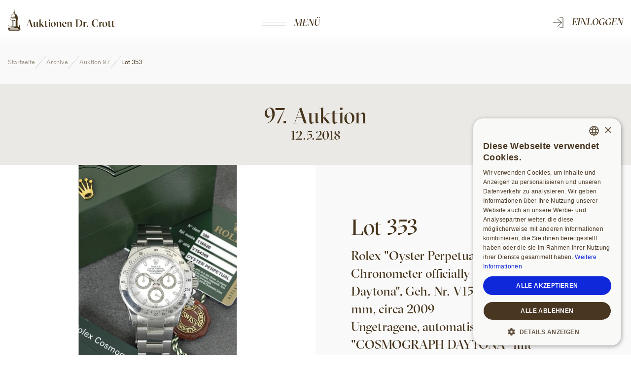

--- FILE ---
content_type: text/html; charset=utf-8
request_url: https://uhren-muser.de/de/archives/97/46365
body_size: 14873
content:
<!DOCTYPE html><html lang="de"><head><meta charSet="utf-8" data-next-head=""/><meta name="viewport" content="width=device-width" data-next-head=""/><script async="" src="https://www.googletagmanager.com/gtag/js?id=G-LCZWD224Y6" class="jsx-b3e1b6a7c9b96113" data-next-head=""></script><meta name="description" content="Mit über 40 Jahren Erfahrung ist Auktionen Dr. Crott eines der führenden Auktionshäuser für wertvolle Uhren und Schnupf­tabakdosen." class="jsx-b3e1b6a7c9b96113" data-next-head=""/><meta name="keywords" content="Auktionshaus, Uhrenauktionen, Uhrenauktion, Online-Uhrenauktion, Uhrenauktion online, Auktion, vintage watches, Versteigerung, versteigern, verkaufen, teure Uhren, Höchstpreise, Glashütte, Rolex, Patek Philippe, IWC, Panerai, Lange &amp; Söhne, Breitling, Ulysse Nardin, Jaeger Le Coultre, Omega, Emaildosen, Renaissance Uhren" class="jsx-b3e1b6a7c9b96113" data-next-head=""/><link rel="apple-touch-icon" sizes="180x180" href="/_next/static/media/apple-touch-icon.aeecbddf.png" class="jsx-b3e1b6a7c9b96113" data-next-head=""/><link rel="icon" type="image/png" sizes="32x32" href="/_next/static/media/favicon-32x32.bd8f1962.png" class="jsx-b3e1b6a7c9b96113" data-next-head=""/><link rel="icon" type="image/png" sizes="16x16" href="/_next/static/media/favicon-16x16.7d290fba.png" class="jsx-b3e1b6a7c9b96113" data-next-head=""/><link rel="mask-icon" href="/_next/static/media/safari-pinned-tab.4a77c87b.svg" color="#0f27d9" class="jsx-b3e1b6a7c9b96113" data-next-head=""/><meta name="google-site-verification" content="KsxJt10W0niJ3V9RkMsOVovDKEvb6swsKodaBNqC5XQ" class="jsx-b3e1b6a7c9b96113" data-next-head=""/><meta name="msapplication-TileColor" content="#da532c" class="jsx-b3e1b6a7c9b96113" data-next-head=""/><meta name="theme-color" content="#EBE9E6" class="jsx-b3e1b6a7c9b96113" data-next-head=""/><title data-next-head=""></title><link rel="canonical" href="https://uhren-muser.de/archives/97/46365" data-next-head=""/><link rel="alternate" hrefLang="de" href="https://uhren-muser.de/archives/97/46365" data-next-head=""/><link rel="alternate" hrefLang="en" href="https://uhren-muser.de/en/archives/97/46365" data-next-head=""/><link data-next-font="size-adjust" rel="preconnect" href="/" crossorigin="anonymous"/><link rel="preload" href="/_next/static/css/db9cce0907ce0309.css" as="style"/><link rel="preload" href="/_next/static/css/23155ccd47ffc876.css" as="style"/><link rel="preload" href="/_next/static/css/f0043d607a2abc93.css" as="style"/><link rel="preload" href="/_next/static/css/881801add236aff5.css" as="style"/><link rel="preload" href="/_next/static/css/5d682b795c7c9438.css" as="style"/><link rel="preload" href="/_next/static/css/da7becdb5d4a4578.css" as="style"/><script class="jsx-b3e1b6a7c9b96113" data-next-head=""><!-- Google Tag Manager Header from useGoogle -->
(function(w,d,s,l,i){w[l]=w[l]||[];w[l].push({'gtm.start':
new Date().getTime(),event:'gtm.js'});var f=d.getElementsByTagName(s)[0],
j=d.createElement(s),dl=l!='dataLayer'?'&l='+l:'';j.async=true;j.src=
'https://www.googletagmanager.com/gtm.js?id='+i+dl;f.parentNode.insertBefore(j,f);
})(window,document,'script','dataLayer','GTM-KXFGVPTZ');
<!-- End Google Tag Manager --></script><script class="jsx-b3e1b6a7c9b96113" data-next-head="">
<!-- Google tag gt2 (gtag.js) -->
window.dataLayer = window.dataLayer || [];
  function gtag(){dataLayer.push(arguments);}
  gtag('js', new Date());
  gtag('config', 'G-LCZWD224Y6');</script><link rel="stylesheet" href="/_next/static/css/db9cce0907ce0309.css" data-n-g=""/><link rel="stylesheet" href="/_next/static/css/23155ccd47ffc876.css" data-n-p=""/><link rel="stylesheet" href="/_next/static/css/f0043d607a2abc93.css" data-n-p=""/><link rel="stylesheet" href="/_next/static/css/881801add236aff5.css" data-n-p=""/><link rel="stylesheet" href="/_next/static/css/5d682b795c7c9438.css" data-n-p=""/><link rel="stylesheet" href="/_next/static/css/da7becdb5d4a4578.css" data-n-p=""/><noscript data-n-css=""></noscript><script defer="" noModule="" src="/_next/static/chunks/polyfills-42372ed130431b0a.js"></script><script src="/_next/static/chunks/webpack-9601ddd8139ce2c2.js" defer=""></script><script src="/_next/static/chunks/framework-4e887719237dc3e7.js" defer=""></script><script src="/_next/static/chunks/main-9ba49c981ca8bd13.js" defer=""></script><script src="/_next/static/chunks/pages/_app-7526eb7b749f2f0a.js" defer=""></script><script src="/_next/static/chunks/1473-758199d446a4a4e3.js" defer=""></script><script src="/_next/static/chunks/7843-4eb208f0473b0cc1.js" defer=""></script><script src="/_next/static/chunks/1-5bdf390054159068.js" defer=""></script><script src="/_next/static/chunks/6435-4f1e868e58c2f50f.js" defer=""></script><script src="/_next/static/chunks/4453-a29216dfd4e506fc.js" defer=""></script><script src="/_next/static/chunks/4131-70dea2448a8b7547.js" defer=""></script><script src="/_next/static/chunks/90-b65f5dcf07d5f10f.js" defer=""></script><script src="/_next/static/chunks/842-240419897144bcdd.js" defer=""></script><script src="/_next/static/chunks/pages/archives/%5BarchiveId%5D/%5BproductId%5D-8c939a2947324ac0.js" defer=""></script><script src="/_next/static/HxY0EW9_iw6EBztOmSmB5/_buildManifest.js" defer=""></script><script src="/_next/static/HxY0EW9_iw6EBztOmSmB5/_ssgManifest.js" defer=""></script><style id="__jsx-c3deef978a7add67">.app_wrapper.jsx-c3deef978a7add67{width:100%;height:100%;padding-top:40px;position:absolute}</style><style id="__jsx-7b25977d4f2a1f83">.not-active.jsx-7b25977d4f2a1f83{opacity:.3!important;-webkit-transition:1.1s cubic-bezier(.19,1,.22,1);-moz-transition:1.1s cubic-bezier(.19,1,.22,1);-o-transition:1.1s cubic-bezier(.19,1,.22,1);transition:1.1s cubic-bezier(.19,1,.22,1)}.o-container.jsx-7b25977d4f2a1f83{height:100%}.menu.jsx-7b25977d4f2a1f83{width:100%;height:92px;left:0;z-index:450;padding:0px 16px 0px 16px}@media screen and (min-width:1400px){.menu.jsx-7b25977d4f2a1f83{padding:0px 48px 0px 48px}}@media screen and (min-width:1023.9px){.menu.jsx-7b25977d4f2a1f83{height:92px}}.menu.jsx-7b25977d4f2a1f83 a.jsx-7b25977d4f2a1f83:hover{text-decoration:none}.c-menu.jsx-7b25977d4f2a1f83{-webkit-box-pack:justify;-webkit-justify-content:space-between;-moz-box-pack:justify;-ms-flex-pack:justify;justify-content:space-between;width:100%;font-family:"Sectra";font-style:italic;font-size:20px;text-transform:uppercase;height:100%}.c-menu.jsx-7b25977d4f2a1f83 .c-menu-logo.jsx-7b25977d4f2a1f83{width:182px;height:44px;position:relative;margin-bottom:8px}@media(min-width:767.9px){.c-menu.jsx-7b25977d4f2a1f83 .c-menu-logo.jsx-7b25977d4f2a1f83{width:217px}}.c-menu.jsx-7b25977d4f2a1f83 .c-menu-logo.jsx-7b25977d4f2a1f83:hover{cursor:pointer}.c-menu.jsx-7b25977d4f2a1f83 .c-menu-logo.jsx-7b25977d4f2a1f83 img.jsx-7b25977d4f2a1f83{-o-object-fit:contain;object-fit:contain;position:absolute;min-width:100%;max-width:100%;min-height:100%;max-height:100%;left:0}.c-menu.jsx-7b25977d4f2a1f83 .c-menu-login.jsx-7b25977d4f2a1f83,.c-menu.jsx-7b25977d4f2a1f83 .c-menu-btn.jsx-7b25977d4f2a1f83{width:-webkit-fit-content;width:-moz-fit-content;width:-webkit-fit-content;width:-moz-fit-content;width:fit-content}@media screen and (min-width:1023.9px){.c-menu.jsx-7b25977d4f2a1f83 .c-menu-login.jsx-7b25977d4f2a1f83,.c-menu.jsx-7b25977d4f2a1f83 .c-menu-btn.jsx-7b25977d4f2a1f83{width:217px}}.c-menu.jsx-7b25977d4f2a1f83 .c-menu-login.jsx-7b25977d4f2a1f83 span.jsx-7b25977d4f2a1f83,.c-menu.jsx-7b25977d4f2a1f83 .c-menu-btn.jsx-7b25977d4f2a1f83 span.jsx-7b25977d4f2a1f83{display:inline-block;position:relative}.c-menu.jsx-7b25977d4f2a1f83 .c-menu-login.jsx-7b25977d4f2a1f83 span.jsx-7b25977d4f2a1f83::after,.c-menu.jsx-7b25977d4f2a1f83 .c-menu-btn.jsx-7b25977d4f2a1f83 span.jsx-7b25977d4f2a1f83::after{content:"";position:absolute;width:100%;-webkit-transform:scalex(0);-moz-transform:scalex(0);-ms-transform:scalex(0);-o-transform:scalex(0);transform:scalex(0);height:1px;bottom:0;left:0;background:#FFF;-webkit-transform-origin:bottom right;-moz-transform-origin:bottom right;-ms-transform-origin:bottom right;-o-transform-origin:bottom right;transform-origin:bottom right;-webkit-transition:-webkit-transform.3s ease-in-out;-moz-transition:-moz-transform.3s ease-in-out;-o-transition:-o-transform.3s ease-in-out;transition:-webkit-transform.3s ease-in-out;transition:-moz-transform.3s ease-in-out;transition:-o-transform.3s ease-in-out;transition:transform.3s ease-in-out}.c-menu.jsx-7b25977d4f2a1f83 .c-menu-login.jsx-7b25977d4f2a1f83 span.jsx-7b25977d4f2a1f83:hover:after,.c-menu.jsx-7b25977d4f2a1f83 .c-menu-btn.jsx-7b25977d4f2a1f83 span.jsx-7b25977d4f2a1f83:hover:after{-webkit-transform:scalex(1);-moz-transform:scalex(1);-ms-transform:scalex(1);-o-transform:scalex(1);transform:scalex(1);-webkit-transform-origin:bottom left;-moz-transform-origin:bottom left;-ms-transform-origin:bottom left;-o-transform-origin:bottom left;transform-origin:bottom left}.c-menu.jsx-7b25977d4f2a1f83 .c-menu-login.jsx-7b25977d4f2a1f83 a.jsx-7b25977d4f2a1f83{margin:0 0 0 auto;width:-webkit-fit-content;width:-moz-fit-content;width:-webkit-fit-content;width:-moz-fit-content;width:fit-content;display:block}.c-menu.jsx-7b25977d4f2a1f83 .c-menu-btn.jsx-7b25977d4f2a1f83 a.jsx-7b25977d4f2a1f83{margin:0 0 0 auto;width:-webkit-fit-content;width:-moz-fit-content;width:-webkit-fit-content;width:-moz-fit-content;width:fit-content;display:block;cursor:pointer}@media screen and (min-width:1023.9px){.c-menu.jsx-7b25977d4f2a1f83 .c-menu-btn.jsx-7b25977d4f2a1f83 a.jsx-7b25977d4f2a1f83{margin:0 auto}}.c-menu.jsx-7b25977d4f2a1f83 svg.jsx-7b25977d4f2a1f83{margin-right:16px}.c-menu.jsx-7b25977d4f2a1f83 .hide-mobile.jsx-7b25977d4f2a1f83{display:none}@media screen and (min-width:1023.9px){.c-menu.jsx-7b25977d4f2a1f83 .hide-mobile.jsx-7b25977d4f2a1f83{display:inline-block}}.c-menu_dashboard.jsx-7b25977d4f2a1f83 .c-menu-login.jsx-7b25977d4f2a1f83{display:none}@media screen and (min-width:1600px){.c-menu_dashboard.jsx-7b25977d4f2a1f83 .c-menu-login.jsx-7b25977d4f2a1f83{display:-webkit-box;display:-webkit-flex;display:-moz-box;display:-ms-flexbox;display:flex}}.c-menu-fullwidth.jsx-7b25977d4f2a1f83 a.jsx-7b25977d4f2a1f83 span.jsx-7b25977d4f2a1f83{color:#F9F9F8}.c-menu-fullwidth.jsx-7b25977d4f2a1f83 .c-menu-btn.jsx-7b25977d4f2a1f83{-webkit-box-ordinal-group:3;-webkit-order:2;-moz-box-ordinal-group:3;-ms-flex-order:2;order:2}@media screen and (min-width:1023.9px){.c-menu-fullwidth.jsx-7b25977d4f2a1f83 .c-menu-btn.jsx-7b25977d4f2a1f83{-webkit-box-ordinal-group:unset;-webkit-order:unset;-moz-box-ordinal-group:unset;-ms-flex-order:unset;order:unset}}#menu-full-width.jsx-7b25977d4f2a1f83{background-color:#242424;height:100%;z-index:400;width:100vw;position:fixed;overflow-y:scroll;-ms-overflow-style:none;scrollbar-width:none}#menu-full-width.jsx-7b25977d4f2a1f83 a.jsx-7b25977d4f2a1f83:hover{text-decoration:none}#menu-full-width.jsx-7b25977d4f2a1f83::-webkit-scrollbar{display:none}.menu_primary-link.jsx-7b25977d4f2a1f83 a.jsx-7b25977d4f2a1f83:not(.inactive){position:relative;-webkit-transition:1.1s cubic-bezier(.19,1,.22,1);-moz-transition:1.1s cubic-bezier(.19,1,.22,1);-o-transition:1.1s cubic-bezier(.19,1,.22,1);transition:1.1s cubic-bezier(.19,1,.22,1)}.menu_primary-link.jsx-7b25977d4f2a1f83 a.jsx-7b25977d4f2a1f83:not(.inactive):hover span.jsx-7b25977d4f2a1f83{border-color:#ebe9e6;-webkit-transition:border-color.3s ease-in-out;-moz-transition:border-color.3s ease-in-out;-o-transition:border-color.3s ease-in-out;transition:border-color.3s ease-in-out}.menu_primary-link.jsx-7b25977d4f2a1f83 span.jsx-7b25977d4f2a1f83{font-size:45px;line-height:.9;font-weight:400;font-family:"Sectra",serif;font-variant-numeric:lining-nums;color:#F9F9F8}@media(min-height:500px){.menu_primary-link.jsx-7b25977d4f2a1f83 span.jsx-7b25977d4f2a1f83{font-size:58px;-webkit-box-orient:vertical;-webkit-box-direction:normal;-webkit-flex-direction:column;-moz-box-orient:vertical;-moz-box-direction:normal;-ms-flex-direction:column;flex-direction:column}}@media(min-width:767.9px){.menu_primary-link.jsx-7b25977d4f2a1f83 span.jsx-7b25977d4f2a1f83{font-size:max(62px,min(11vw,64px));font-size:clamp(62px,11vw,64px);line-height:1.02}}@media screen and (min-width:1023.9px){.menu_primary-link.jsx-7b25977d4f2a1f83 span.jsx-7b25977d4f2a1f83{font-size:max(64px,min(6vw,90px));font-size:clamp(64px,6vw,90px)}}.menu_primary-link.jsx-7b25977d4f2a1f83 span.jsx-7b25977d4f2a1f83:nth-child(1){font-size:22px;border:1px solid rgba(235,233,230,0);-webkit-transition:border-color.3s ease-in-out;-moz-transition:border-color.3s ease-in-out;-o-transition:border-color.3s ease-in-out;transition:border-color.3s ease-in-out;-webkit-border-radius:50%;-moz-border-radius:50%;border-radius:50%}.menu_primary-link.jsx-7b25977d4f2a1f83 .italic.jsx-7b25977d4f2a1f83{font-style:italic}.menu_primary-link.jsx-7b25977d4f2a1f83 .inactive.jsx-7b25977d4f2a1f83{opacity:.2;cursor:default;position:relative}.menu_primary-link.jsx-7b25977d4f2a1f83 .inactive.jsx-7b25977d4f2a1f83::after{position:absolute;content:"SOON";font-family:"Untitled";font-size:13px;line-height:20px;font-weight:400;color:#F9F9F8;left:-webkit-calc(100% + 12px);left:-moz-calc(100% + 12px);left:calc(100% + 12px);top:5%}@media screen and (min-width:1023.9px){.menu_primary-link.jsx-7b25977d4f2a1f83 .inactive.jsx-7b25977d4f2a1f83::after{font-size:16px;line-height:22px}}.menu_secondary-link.jsx-7b25977d4f2a1f83 a.jsx-7b25977d4f2a1f83{font-family:"Sectra",serif;font-size:22px;font-weight:400;font-variant-numeric:lining-nums;line-height:1.4;color:#F9F9F8;display:inline-block;position:relative}@media screen and (min-width:1023.9px){.menu_secondary-link.jsx-7b25977d4f2a1f83 a.jsx-7b25977d4f2a1f83{font-size:26px}}.menu_secondary-link.jsx-7b25977d4f2a1f83 a.jsx-7b25977d4f2a1f83::after{content:"";position:absolute;width:100%;-webkit-transform:scalex(0);-moz-transform:scalex(0);-ms-transform:scalex(0);-o-transform:scalex(0);transform:scalex(0);height:1px;bottom:0;left:0;background:#46341B;-webkit-transform-origin:bottom right;-moz-transform-origin:bottom right;-ms-transform-origin:bottom right;-o-transform-origin:bottom right;transform-origin:bottom right;-webkit-transition:-webkit-transform.3s ease-in-out;-moz-transition:-moz-transform.3s ease-in-out;-o-transition:-o-transform.3s ease-in-out;transition:-webkit-transform.3s ease-in-out;transition:-moz-transform.3s ease-in-out;transition:-o-transform.3s ease-in-out;transition:transform.3s ease-in-out}.menu_secondary-link.jsx-7b25977d4f2a1f83 a.jsx-7b25977d4f2a1f83:hover:after{-webkit-transform:scalex(1);-moz-transform:scalex(1);-ms-transform:scalex(1);-o-transform:scalex(1);transform:scalex(1);-webkit-transform-origin:bottom left;-moz-transform-origin:bottom left;-ms-transform-origin:bottom left;-o-transform-origin:bottom left;transform-origin:bottom left}.menu_secondary-link.jsx-7b25977d4f2a1f83 a.jsx-7b25977d4f2a1f83:after{background:#F9F9F8}.menu_secondary-link.jsx-7b25977d4f2a1f83 .inactive.jsx-7b25977d4f2a1f83{opacity:.4;cursor:default}.menu_side-link.jsx-7b25977d4f2a1f83 a.jsx-7b25977d4f2a1f83:nth-child(1){color:#F9F9F8;font-family:"Untitled";font-size:13px;line-height:20px;font-weight:400;position:relative;display:inline-block}@media screen and (min-width:1023.9px){.menu_side-link.jsx-7b25977d4f2a1f83 a.jsx-7b25977d4f2a1f83:nth-child(1){font-size:16px;line-height:22px}}.menu_side-link.jsx-7b25977d4f2a1f83 a.jsx-7b25977d4f2a1f83:nth-child(1)::before,.menu_side-link.jsx-7b25977d4f2a1f83 a.jsx-7b25977d4f2a1f83:nth-child(1)::after{position:absolute;content:"";left:0;bottom:-.2rem;display:block;width:100%;height:1px;background:#46341B;-webkit-transition:1.1s cubic-bezier(.19,1,.22,1);-moz-transition:1.1s cubic-bezier(.19,1,.22,1);-o-transition:1.1s cubic-bezier(.19,1,.22,1);transition:1.1s cubic-bezier(.19,1,.22,1)}.menu_side-link.jsx-7b25977d4f2a1f83 a.jsx-7b25977d4f2a1f83:nth-child(1)::before{-webkit-transform:scalex(0);-moz-transform:scalex(0);-ms-transform:scalex(0);-o-transform:scalex(0);transform:scalex(0);-webkit-transform-origin:left;-moz-transform-origin:left;-ms-transform-origin:left;-o-transform-origin:left;transform-origin:left}.menu_side-link.jsx-7b25977d4f2a1f83 a.jsx-7b25977d4f2a1f83:nth-child(1)::after{-webkit-transform-origin:right;-moz-transform-origin:right;-ms-transform-origin:right;-o-transform-origin:right;transform-origin:right;-webkit-transition-delay:.25s;-moz-transition-delay:.25s;-o-transition-delay:.25s;transition-delay:.25s}.menu_side-link.jsx-7b25977d4f2a1f83 a.jsx-7b25977d4f2a1f83:nth-child(1):hover{text-decoration:none}.menu_side-link.jsx-7b25977d4f2a1f83 a.jsx-7b25977d4f2a1f83:nth-child(1):hover::before{-webkit-transform:scalex(1);-moz-transform:scalex(1);-ms-transform:scalex(1);-o-transform:scalex(1);transform:scalex(1);-webkit-transition-delay:.25s;-moz-transition-delay:.25s;-o-transition-delay:.25s;transition-delay:.25s}.menu_side-link.jsx-7b25977d4f2a1f83 a.jsx-7b25977d4f2a1f83:nth-child(1):hover::after{-webkit-transform:scalex(0);-moz-transform:scalex(0);-ms-transform:scalex(0);-o-transform:scalex(0);transform:scalex(0);-webkit-transition-delay:0s;-moz-transition-delay:0s;-o-transition-delay:0s;transition-delay:0s}.menu_side-link.jsx-7b25977d4f2a1f83 a.jsx-7b25977d4f2a1f83:nth-child(1)::after,.menu_side-link.jsx-7b25977d4f2a1f83 a.jsx-7b25977d4f2a1f83:nth-child(1)::before{background:#F9F9F8}.menu_primary-link.jsx-7b25977d4f2a1f83 a.jsx-7b25977d4f2a1f83:not(.inactive){position:relative}.menu_primary-link.jsx-7b25977d4f2a1f83 a.jsx-7b25977d4f2a1f83:not(.inactive):hover span.jsx-7b25977d4f2a1f83{border-color:rgb(235,233,230);-webkit-transition:border-color.3s ease-in-out;-moz-transition:border-color.3s ease-in-out;-o-transition:border-color.3s ease-in-out;transition:border-color.3s ease-in-out}.menu_primary-link.jsx-7b25977d4f2a1f83 span.jsx-7b25977d4f2a1f83{font-size:45px;line-height:.9;font-weight:400;font-family:"Sectra",serif;font-variant-numeric:lining-nums;color:#F9F9F8}@media(min-height:500px){.menu_primary-link.jsx-7b25977d4f2a1f83 span.jsx-7b25977d4f2a1f83{-webkit-box-orient:vertical;-webkit-box-direction:normal;-webkit-flex-direction:column;-moz-box-orient:vertical;-moz-box-direction:normal;-ms-flex-direction:column;flex-direction:column}}@media(min-height:600px){.menu_primary-link.jsx-7b25977d4f2a1f83 span.jsx-7b25977d4f2a1f83{font-size:58px}}@media(min-width:767.9px){.menu_primary-link.jsx-7b25977d4f2a1f83 span.jsx-7b25977d4f2a1f83{font-size:max(62px,min(11vw,64px));font-size:clamp(62px,11vw,64px);line-height:1.02}}@media screen and (min-width:1023.9px){.menu_primary-link.jsx-7b25977d4f2a1f83 span.jsx-7b25977d4f2a1f83{font-size:max(64px,min(6vw,90px));font-size:clamp(64px,6vw,90px)}}@media screen and (min-width:1023.9px)and (max-height:500px){.menu_primary-link.jsx-7b25977d4f2a1f83 span.jsx-7b25977d4f2a1f83{margin:0 20px}}.menu_primary-link.jsx-7b25977d4f2a1f83 span.jsx-7b25977d4f2a1f83:nth-child(1){font-size:22px;border:1px solid rgba(235,233,230,0);-webkit-transition:border-color.3s ease-in-out;-moz-transition:border-color.3s ease-in-out;-o-transition:border-color.3s ease-in-out;transition:border-color.3s ease-in-out;-webkit-border-radius:50%;-moz-border-radius:50%;border-radius:50%}.menu_primary-link.jsx-7b25977d4f2a1f83 .italic.jsx-7b25977d4f2a1f83{font-style:italic}.menu_primary-link.jsx-7b25977d4f2a1f83 .inactive.jsx-7b25977d4f2a1f83{opacity:.2;cursor:default;position:relative}.menu_primary-link.jsx-7b25977d4f2a1f83 .inactive.jsx-7b25977d4f2a1f83::after{position:absolute;content:"SOON";font-family:"Untitled";font-size:13px;line-height:20px;font-weight:400;color:#F9F9F8;left:-webkit-calc(100% + 12px);left:-moz-calc(100% + 12px);left:calc(100% + 12px);top:5%}@media screen and (min-width:1023.9px){.menu_primary-link.jsx-7b25977d4f2a1f83 .inactive.jsx-7b25977d4f2a1f83::after{font-size:16px;line-height:22px}}@media(max-width:370px){.menu_primary-link.jsx-7b25977d4f2a1f83 .inactive.jsx-7b25977d4f2a1f83::after{display:none}}.menu_secondary-link.jsx-7b25977d4f2a1f83 a.jsx-7b25977d4f2a1f83{font-family:"Sectra",serif;font-size:22px;font-weight:400;font-variant-numeric:lining-nums;line-height:1.4;color:#F9F9F8;display:inline-block;position:relative}@media screen and (min-width:1023.9px){.menu_secondary-link.jsx-7b25977d4f2a1f83 a.jsx-7b25977d4f2a1f83{font-size:26px}}.menu_secondary-link.jsx-7b25977d4f2a1f83 a.jsx-7b25977d4f2a1f83:not(.inactive){cursor:pointer}.menu_secondary-link.jsx-7b25977d4f2a1f83 a.jsx-7b25977d4f2a1f83:not(.inactive)::after{content:"";position:absolute;width:100%;-webkit-transform:scalex(0);-moz-transform:scalex(0);-ms-transform:scalex(0);-o-transform:scalex(0);transform:scalex(0);height:1px;bottom:-.2rem;left:0;background:#46341B;-webkit-transform-origin:bottom right;-moz-transform-origin:bottom right;-ms-transform-origin:bottom right;-o-transform-origin:bottom right;transform-origin:bottom right;-webkit-transition:-webkit-transform 1.1s cubic-bezier(.19,1,.22,1);-moz-transition:-moz-transform 1.1s cubic-bezier(.19,1,.22,1);-o-transition:-o-transform 1.1s cubic-bezier(.19,1,.22,1);transition:-webkit-transform 1.1s cubic-bezier(.19,1,.22,1);transition:-moz-transform 1.1s cubic-bezier(.19,1,.22,1);transition:-o-transform 1.1s cubic-bezier(.19,1,.22,1);transition:transform 1.1s cubic-bezier(.19,1,.22,1);cursor:pointer}.menu_secondary-link.jsx-7b25977d4f2a1f83 a.jsx-7b25977d4f2a1f83:not(.inactive):hover:after{-webkit-transform:scalex(1);-moz-transform:scalex(1);-ms-transform:scalex(1);-o-transform:scalex(1);transform:scalex(1);-webkit-transform-origin:bottom left;-moz-transform-origin:bottom left;-ms-transform-origin:bottom left;-o-transform-origin:bottom left;transform-origin:bottom left;cursor:pointer}.menu_secondary-link.jsx-7b25977d4f2a1f83 a.jsx-7b25977d4f2a1f83:not(.inactive):after{background:#F9F9F8}.menu_secondary-link.jsx-7b25977d4f2a1f83 .inactive.jsx-7b25977d4f2a1f83{opacity:.4;cursor:default}.menu_side-link.jsx-7b25977d4f2a1f83 a.jsx-7b25977d4f2a1f83:nth-child(1){color:#F9F9F8;font-family:"Untitled";font-size:13px;line-height:20px;font-weight:400;cursor:pointer;position:relative;display:inline-block}@media screen and (min-width:1023.9px){.menu_side-link.jsx-7b25977d4f2a1f83 a.jsx-7b25977d4f2a1f83:nth-child(1){font-size:16px;line-height:22px}}.menu_side-link.jsx-7b25977d4f2a1f83 a.jsx-7b25977d4f2a1f83:nth-child(1)::before,.menu_side-link.jsx-7b25977d4f2a1f83 a.jsx-7b25977d4f2a1f83:nth-child(1)::after{position:absolute;content:"";left:0;bottom:-.2rem;display:block;width:100%;height:1px;background:#46341B;-webkit-transition:1.1s cubic-bezier(.19,1,.22,1);-moz-transition:1.1s cubic-bezier(.19,1,.22,1);-o-transition:1.1s cubic-bezier(.19,1,.22,1);transition:1.1s cubic-bezier(.19,1,.22,1);cursor:pointer}.menu_side-link.jsx-7b25977d4f2a1f83 a.jsx-7b25977d4f2a1f83:nth-child(1)::before{-webkit-transform:scalex(0);-moz-transform:scalex(0);-ms-transform:scalex(0);-o-transform:scalex(0);transform:scalex(0);-webkit-transform-origin:left;-moz-transform-origin:left;-ms-transform-origin:left;-o-transform-origin:left;transform-origin:left}.menu_side-link.jsx-7b25977d4f2a1f83 a.jsx-7b25977d4f2a1f83:nth-child(1)::after{-webkit-transform-origin:right;-moz-transform-origin:right;-ms-transform-origin:right;-o-transform-origin:right;transform-origin:right;-webkit-transition-delay:.25s;-moz-transition-delay:.25s;-o-transition-delay:.25s;transition-delay:.25s}.menu_side-link.jsx-7b25977d4f2a1f83 a.jsx-7b25977d4f2a1f83:nth-child(1):hover{text-decoration:none}.menu_side-link.jsx-7b25977d4f2a1f83 a.jsx-7b25977d4f2a1f83:nth-child(1):hover::before{-webkit-transform:scalex(1);-moz-transform:scalex(1);-ms-transform:scalex(1);-o-transform:scalex(1);transform:scalex(1);-webkit-transition-delay:.25s;-moz-transition-delay:.25s;-o-transition-delay:.25s;transition-delay:.25s}.menu_side-link.jsx-7b25977d4f2a1f83 a.jsx-7b25977d4f2a1f83:nth-child(1):hover::after{-webkit-transform:scalex(0);-moz-transform:scalex(0);-ms-transform:scalex(0);-o-transform:scalex(0);transform:scalex(0);-webkit-transition-delay:0s;-moz-transition-delay:0s;-o-transition-delay:0s;transition-delay:0s}.menu_side-link.jsx-7b25977d4f2a1f83 a.jsx-7b25977d4f2a1f83:nth-child(1)::after,.menu_side-link.jsx-7b25977d4f2a1f83 a.jsx-7b25977d4f2a1f83:nth-child(1)::before{background:#F9F9F8}#menu-full-width.jsx-7b25977d4f2a1f83{background-color:#242424;height:100%}#menu-full-width.jsx-7b25977d4f2a1f83 a.jsx-7b25977d4f2a1f83:hover{text-decoration:none}#menu-full-width.jsx-7b25977d4f2a1f83 .o-container.jsx-7b25977d4f2a1f83{height:100%}.menu-full-width_container.jsx-7b25977d4f2a1f83{height:100%;position:relative}.menu-full-width_container.jsx-7b25977d4f2a1f83 .menu_primary-link.jsx-7b25977d4f2a1f83{height:auto;-webkit-box-orient:horizontal;-webkit-box-direction:normal;-webkit-flex-direction:row;-moz-box-orient:horizontal;-moz-box-direction:normal;-ms-flex-direction:row;flex-direction:row;margin:18vh 0 0 0}@media(min-height:500px){.menu-full-width_container.jsx-7b25977d4f2a1f83 .menu_primary-link.jsx-7b25977d4f2a1f83{-webkit-box-orient:vertical;-webkit-box-direction:normal;-webkit-flex-direction:column;-moz-box-orient:vertical;-moz-box-direction:normal;-ms-flex-direction:column;flex-direction:column;margin:12vh 0 0 0}}@media(min-width:767.9px){.menu-full-width_container.jsx-7b25977d4f2a1f83 .menu_primary-link.jsx-7b25977d4f2a1f83{-webkit-box-align:start;-webkit-align-items:flex-start;-moz-box-align:start;-ms-flex-align:start;align-items:flex-start;margin:0}}.menu-full-width_container.jsx-7b25977d4f2a1f83 .menu_primary-link.jsx-7b25977d4f2a1f83 a.jsx-7b25977d4f2a1f83{display:-webkit-box;display:-webkit-flex;display:-moz-box;display:-ms-flexbox;display:flex;-webkit-box-align:center;-webkit-align-items:center;-moz-box-align:center;-ms-flex-align:center;align-items:center;margin-bottom:32px}@media(min-width:767.9px)and (min-height:500px){.menu-full-width_container.jsx-7b25977d4f2a1f83 .menu_primary-link.jsx-7b25977d4f2a1f83 a.jsx-7b25977d4f2a1f83:nth-child(even){padding-left:72px}}@media screen and (min-width:1023.9px)and (min-height:500px){.menu-full-width_container.jsx-7b25977d4f2a1f83 .menu_primary-link.jsx-7b25977d4f2a1f83 a.jsx-7b25977d4f2a1f83:nth-child(even){padding-left:120px}}.menu-full-width_container.jsx-7b25977d4f2a1f83 .menu_primary-link.jsx-7b25977d4f2a1f83 a.jsx-7b25977d4f2a1f83:nth-last-child(1){margin-bottom:0}.menu-full-width_container.jsx-7b25977d4f2a1f83 .menu_primary-link.jsx-7b25977d4f2a1f83 a.jsx-7b25977d4f2a1f83 span.jsx-7b25977d4f2a1f83:nth-child(odd){margin-right:32px;display:none;padding:6px}@media(min-width:767.9px)and (min-height:500px){.menu-full-width_container.jsx-7b25977d4f2a1f83 .menu_primary-link.jsx-7b25977d4f2a1f83 a.jsx-7b25977d4f2a1f83 span.jsx-7b25977d4f2a1f83:nth-child(odd){display:inline}}.menu-full-width_container.jsx-7b25977d4f2a1f83 .menu_secondary-link.jsx-7b25977d4f2a1f83{margin:0 0 4vh 0;width:100%}@media(min-width:967px){.menu-full-width_container.jsx-7b25977d4f2a1f83 .menu_secondary-link.jsx-7b25977d4f2a1f83{margin:0}}.menu-full-width_container.jsx-7b25977d4f2a1f83 .menu_secondary-link.jsx-7b25977d4f2a1f83 .o-wrapper.jsx-7b25977d4f2a1f83{text-align:center;padding:8px 16px;margin:0px auto}@media(min-width:767.9px){.menu-full-width_container.jsx-7b25977d4f2a1f83 .menu_secondary-link.jsx-7b25977d4f2a1f83 .o-wrapper.jsx-7b25977d4f2a1f83{margin:0}}.menu-full-width_container.jsx-7b25977d4f2a1f83 .menu_secondary-link.jsx-7b25977d4f2a1f83 .o-wrapper.jsx-7b25977d4f2a1f83 div.jsx-7b25977d4f2a1f83{width:50%}@media screen and (min-width:1023.9px){.menu-full-width_container.jsx-7b25977d4f2a1f83 .menu_secondary-link.jsx-7b25977d4f2a1f83 .o-wrapper.jsx-7b25977d4f2a1f83 div.jsx-7b25977d4f2a1f83{width:unset}}@media(min-width:767.9px){.menu-full-width_container.jsx-7b25977d4f2a1f83 .menu_secondary-link.jsx-7b25977d4f2a1f83{position:absolute;bottom:0px;left:0;width:100%}}@media screen and (min-width:1023.9px){.menu-full-width_container.jsx-7b25977d4f2a1f83 .menu_secondary-link.jsx-7b25977d4f2a1f83 div.jsx-7b25977d4f2a1f83{width:unset}.menu-full-width_container.jsx-7b25977d4f2a1f83 .menu_secondary-link.jsx-7b25977d4f2a1f83 div.jsx-7b25977d4f2a1f83:nth-child(2){margin:0 24px 0 auto}.menu-full-width_container.jsx-7b25977d4f2a1f83 .menu_secondary-link.jsx-7b25977d4f2a1f83 div.jsx-7b25977d4f2a1f83:nth-child(3){margin:0 24px 0 24px}.menu-full-width_container.jsx-7b25977d4f2a1f83 .menu_secondary-link.jsx-7b25977d4f2a1f83 div.jsx-7b25977d4f2a1f83:nth-child(4){margin:0 auto 0 24px}}.menu-full-width_container.jsx-7b25977d4f2a1f83 .menu_side-link.jsx-7b25977d4f2a1f83{width:100%;position:absolute;display:-webkit-box;display:-webkit-flex;display:-moz-box;display:-ms-flexbox;display:flex;left:0;bottom:24px}.menu-full-width_container.jsx-7b25977d4f2a1f83 .menu_side-link.jsx-7b25977d4f2a1f83 a.jsx-7b25977d4f2a1f83{width:-webkit-fit-content;width:-moz-fit-content;width:-webkit-fit-content;width:-moz-fit-content;width:fit-content;display:block}.menu-full-width_container.jsx-7b25977d4f2a1f83 .menu_side-link.jsx-7b25977d4f2a1f83 a.jsx-7b25977d4f2a1f83 svg.jsx-7b25977d4f2a1f83{margin:0 6px}.menu-full-width_container.jsx-7b25977d4f2a1f83 .menu_side-link.jsx-7b25977d4f2a1f83 a.jsx-7b25977d4f2a1f83 svg.jsx-7b25977d4f2a1f83:hover{opacity:.8}.menu-full-width_container.jsx-7b25977d4f2a1f83 .menu_side-link.jsx-7b25977d4f2a1f83 a.jsx-7b25977d4f2a1f83:nth-child(1){margin:0 auto 0 0}@media(min-width:767.9px){.menu-full-width_container.jsx-7b25977d4f2a1f83 .menu_side-link.jsx-7b25977d4f2a1f83{display:block;width:16px;bottom:unset}.menu-full-width_container.jsx-7b25977d4f2a1f83 .menu_side-link.jsx-7b25977d4f2a1f83 a.jsx-7b25977d4f2a1f83{margin-bottom:0;display:inline-block}.menu-full-width_container.jsx-7b25977d4f2a1f83 .menu_side-link.jsx-7b25977d4f2a1f83 a.jsx-7b25977d4f2a1f83:nth-child(1){margin-bottom:24px}.menu-full-width_container.jsx-7b25977d4f2a1f83 .menu_side-link.jsx-7b25977d4f2a1f83 a.jsx-7b25977d4f2a1f83 svg.jsx-7b25977d4f2a1f83{margin:6px 0}}</style><style id="__jsx-88c4809ef12feb57">.menu.jsx-88c4809ef12feb57{width:100%;height:72px;left:0;z-index:300;padding:0px 16px 0px 16px;top:0}@media screen and (min-width:1400px){.menu.jsx-88c4809ef12feb57{padding:0px 48px 0px 48px}}@media screen and (min-width:1023.9px){.menu.jsx-88c4809ef12feb57{height:92px}}.menu.jsx-88c4809ef12feb57 a.jsx-88c4809ef12feb57:hover{text-decoration:none}.c-menu.jsx-88c4809ef12feb57{-webkit-box-pack:justify;-webkit-justify-content:space-between;-moz-box-pack:justify;-ms-flex-pack:justify;justify-content:space-between;width:100%;font-family:"Sectra";font-style:italic;font-size:20px;text-transform:uppercase;height:100%}.c-menu.jsx-88c4809ef12feb57 .c-menu-logo.jsx-88c4809ef12feb57{width:182px;height:44px;position:relative;margin-bottom:8px}@media(min-width:767.9px){.c-menu.jsx-88c4809ef12feb57 .c-menu-logo.jsx-88c4809ef12feb57{width:217px;height:auto}}.c-menu.jsx-88c4809ef12feb57 .c-menu-logo.jsx-88c4809ef12feb57:hover{cursor:pointer}.c-menu.jsx-88c4809ef12feb57 .c-menu-logo.jsx-88c4809ef12feb57 img.jsx-88c4809ef12feb57{-o-object-fit:contain;object-fit:contain;position:absolute;min-width:100%;max-width:100%;min-height:100%;max-height:100%;left:0}.c-menu.jsx-88c4809ef12feb57 .c-menu-login.jsx-88c4809ef12feb57,.c-menu.jsx-88c4809ef12feb57 .c-menu-btn.jsx-88c4809ef12feb57{width:-webkit-fit-content;width:-moz-fit-content;width:-webkit-fit-content;width:-moz-fit-content;width:fit-content;cursor:pointer}@media screen and (min-width:1023.9px){.c-menu.jsx-88c4809ef12feb57 .c-menu-login.jsx-88c4809ef12feb57,.c-menu.jsx-88c4809ef12feb57 .c-menu-btn.jsx-88c4809ef12feb57{width:217px}}.c-menu.jsx-88c4809ef12feb57 .c-menu-login.jsx-88c4809ef12feb57 span.jsx-88c4809ef12feb57::after,.c-menu.jsx-88c4809ef12feb57 .c-menu-btn.jsx-88c4809ef12feb57 span.jsx-88c4809ef12feb57::after{content:"";position:absolute;width:100%;-webkit-transform:scalex(0);-moz-transform:scalex(0);-ms-transform:scalex(0);-o-transform:scalex(0);transform:scalex(0);height:1px;bottom:0;left:0;background:#46341B;-webkit-transform-origin:bottom right;-moz-transform-origin:bottom right;-ms-transform-origin:bottom right;-o-transform-origin:bottom right;transform-origin:bottom right;-webkit-transition:-webkit-transform.3s ease-in-out;-moz-transition:-moz-transform.3s ease-in-out;-o-transition:-o-transform.3s ease-in-out;transition:-webkit-transform.3s ease-in-out;transition:-moz-transform.3s ease-in-out;transition:-o-transform.3s ease-in-out;transition:transform.3s ease-in-out}.underline-hover.jsx-88c4809ef12feb57:after{-webkit-transform:scalex(1)!important;-moz-transform:scalex(1)!important;-ms-transform:scalex(1)!important;-o-transform:scalex(1)!important;transform:scalex(1)!important;-webkit-transform-origin:bottom left!important;-moz-transform-origin:bottom left!important;-ms-transform-origin:bottom left!important;-o-transform-origin:bottom left!important;transform-origin:bottom left!important}.c-menu.jsx-88c4809ef12feb57 .c-menu-login.jsx-88c4809ef12feb57 span.jsx-88c4809ef12feb57:hover:after,.c-menu.jsx-88c4809ef12feb57 .c-menu-btn.jsx-88c4809ef12feb57 span.jsx-88c4809ef12feb57:hover:after{}.c-menu.jsx-88c4809ef12feb57 .c-menu-login.jsx-88c4809ef12feb57 a.jsx-88c4809ef12feb57{margin:0 0 0 auto;width:-webkit-fit-content;width:-moz-fit-content;width:-webkit-fit-content;width:-moz-fit-content;width:fit-content;display:block}.c-menu.jsx-88c4809ef12feb57 .c-menu-btn.jsx-88c4809ef12feb57 a.jsx-88c4809ef12feb57{margin:0 0 0 auto;width:-webkit-fit-content;width:-moz-fit-content;width:-webkit-fit-content;width:-moz-fit-content;width:fit-content;display:block}@media screen and (min-width:1023.9px){.c-menu.jsx-88c4809ef12feb57 .c-menu-btn.jsx-88c4809ef12feb57 a.jsx-88c4809ef12feb57{margin:0 auto}}@media screen and (min-width:1023.9px){.c-menu.jsx-88c4809ef12feb57 svg.jsx-88c4809ef12feb57{margin-right:16px}}.c-menu.jsx-88c4809ef12feb57 .hide-mobile.jsx-88c4809ef12feb57{display:none!important}@media screen and (min-width:1023.9px){.c-menu.jsx-88c4809ef12feb57 .hide-mobile.jsx-88c4809ef12feb57{display:inline-block!important}}.c-menu.jsx-88c4809ef12feb57 .c-menu-login.jsx-88c4809ef12feb57 span.jsx-88c4809ef12feb57,.c-menu.jsx-88c4809ef12feb57 .c-menu-btn.jsx-88c4809ef12feb57 span.jsx-88c4809ef12feb57{display:inline-block;position:relative}.c-menu_dashboard.jsx-88c4809ef12feb57 .c-menu-login.jsx-88c4809ef12feb57{display:none}@media screen and (min-width:1600px){.c-menu_dashboard.jsx-88c4809ef12feb57 .c-menu-login.jsx-88c4809ef12feb57{display:-webkit-box;display:-webkit-flex;display:-moz-box;display:-ms-flexbox;display:flex}}.c-menu-fullwidth.jsx-88c4809ef12feb57 a.jsx-88c4809ef12feb57 span.jsx-88c4809ef12feb57{color:#F9F9F8}.c-menu-fullwidth.jsx-88c4809ef12feb57 .c-menu-btn.jsx-88c4809ef12feb57{-webkit-box-ordinal-group:3;-webkit-order:2;-moz-box-ordinal-group:3;-ms-flex-order:2;order:2}@media screen and (min-width:1023.9px){.c-menu-fullwidth.jsx-88c4809ef12feb57 .c-menu-btn.jsx-88c4809ef12feb57{-webkit-box-ordinal-group:unset;-webkit-order:unset;-moz-box-ordinal-group:unset;-ms-flex-order:unset;order:unset}}@media(min-width:1599.9px){.menu.jsx-88c4809ef12feb57{z-index:500}}</style><style id="__jsx-f6cc61dc739950c4">.c-link-normal.jsx-f6cc61dc739950c4{font-size:22px;line-height:1.02;font-weight:400;font-family:"Sectra",serif;font-variant-numeric:lining-nums}@media(min-width:767.9px){.c-link-normal.jsx-f6cc61dc739950c4{}}@media screen and (min-width:1023.9px){.c-link-normal.jsx-f6cc61dc739950c4{font-size:26px}}.c-link-normal_container.jsx-f6cc61dc739950c4{display:-webkit-box;display:-webkit-flex;display:-moz-box;display:-ms-flexbox;display:flex;-webkit-box-pack:left;-webkit-justify-content:left;-moz-box-pack:left;-ms-flex-pack:left;justify-content:left;-webkit-box-align:end;-webkit-align-items:flex-end;-moz-box-align:end;-ms-flex-align:end;align-items:flex-end;white-space:nowrap;width:100%;margin-top:33px}@media screen and (min-width:1023.9px){.c-link-normal_container.jsx-f6cc61dc739950c4{-webkit-box-pack:right;-webkit-justify-content:right;-moz-box-pack:right;-ms-flex-pack:right;justify-content:right}}.c-link-normal.jsx-f6cc61dc739950c4{font-style:italic}@media screen and (min-width:1023.9px){.c-link-normal.jsx-f6cc61dc739950c4{width:unset}}.c-link-normal.jsx-f6cc61dc739950c4 a.jsx-f6cc61dc739950c4:hover{text-decoration:none}.c-link-normal.jsx-f6cc61dc739950c4 div.jsx-f6cc61dc739950c4{position:relative;display:inline-block}.c-link-normal.jsx-f6cc61dc739950c4 div.jsx-f6cc61dc739950c4::before,.c-link-normal.jsx-f6cc61dc739950c4 div.jsx-f6cc61dc739950c4::after{position:absolute;content:"";left:0;bottom:-.1rem;display:block;width:100%;height:1px;background:#46341B;-webkit-transition:1.1s cubic-bezier(.19,1,.22,1);-moz-transition:1.1s cubic-bezier(.19,1,.22,1);-o-transition:1.1s cubic-bezier(.19,1,.22,1);transition:1.1s cubic-bezier(.19,1,.22,1)}.c-link-normal.jsx-f6cc61dc739950c4 div.line-1.jsx-f6cc61dc739950c4::before{-webkit-transform:scalex(0);-moz-transform:scalex(0);-ms-transform:scalex(0);-o-transform:scalex(0);transform:scalex(0);-webkit-transform-origin:left;-moz-transform-origin:left;-ms-transform-origin:left;-o-transform-origin:left;transform-origin:left}.c-link-normal.jsx-f6cc61dc739950c4 div.line-2.jsx-f6cc61dc739950c4::before{-webkit-transform:scalex(0);-moz-transform:scalex(0);-ms-transform:scalex(0);-o-transform:scalex(0);transform:scalex(0);-webkit-transform-origin:left;-moz-transform-origin:left;-ms-transform-origin:left;-o-transform-origin:left;transform-origin:left;-webkit-transition-delay:.15s;-moz-transition-delay:.15s;-o-transition-delay:.15s;transition-delay:.15s}.c-link-normal.jsx-f6cc61dc739950c4 div.line-1.jsx-f6cc61dc739950c4::after{-webkit-transform-origin:right;-moz-transform-origin:right;-ms-transform-origin:right;-o-transform-origin:right;transform-origin:right;-webkit-transition-delay:.25s;-moz-transition-delay:.25s;-o-transition-delay:.25s;transition-delay:.25s}.c-link-normal.jsx-f6cc61dc739950c4 div.line-2.jsx-f6cc61dc739950c4::after{-webkit-transform-origin:right;-moz-transform-origin:right;-ms-transform-origin:right;-o-transform-origin:right;transform-origin:right;-webkit-transition-delay:.4s;-moz-transition-delay:.4s;-o-transition-delay:.4s;transition-delay:.4s}.c-link-normal.jsx-f6cc61dc739950c4:hover div.line-1.jsx-f6cc61dc739950c4::before{-webkit-transform:scalex(1);-moz-transform:scalex(1);-ms-transform:scalex(1);-o-transform:scalex(1);transform:scalex(1);-webkit-transition-delay:.25s;-moz-transition-delay:.25s;-o-transition-delay:.25s;transition-delay:.25s}.c-link-normal.jsx-f6cc61dc739950c4:hover div.line-2.jsx-f6cc61dc739950c4::before{-webkit-transform:scalex(1);-moz-transform:scalex(1);-ms-transform:scalex(1);-o-transform:scalex(1);transform:scalex(1);-webkit-transition-delay:.4s;-moz-transition-delay:.4s;-o-transition-delay:.4s;transition-delay:.4s}.c-link-normal.jsx-f6cc61dc739950c4:hover div.line-1.jsx-f6cc61dc739950c4::after{-webkit-transform:scalex(0);-moz-transform:scalex(0);-ms-transform:scalex(0);-o-transform:scalex(0);transform:scalex(0);-webkit-transition-delay:0s;-moz-transition-delay:0s;-o-transition-delay:0s;transition-delay:0s}.c-link-normal.jsx-f6cc61dc739950c4:hover div.line-2.jsx-f6cc61dc739950c4::after{-webkit-transform:scalex(0);-moz-transform:scalex(0);-ms-transform:scalex(0);-o-transform:scalex(0);transform:scalex(0);-webkit-transition-delay:.15s;-moz-transition-delay:.15s;-o-transition-delay:.15s;transition-delay:.15s}.c-link-normal_container.jsx-f6cc61dc739950c4 svg.jsx-f6cc61dc739950c4{margin:0 0 0 10px;-webkit-transition:-webkit-transform.8s cubic-bezier(.19,1,.22,1);-moz-transition:-moz-transform.8s cubic-bezier(.19,1,.22,1);-o-transition:-o-transform.8s cubic-bezier(.19,1,.22,1);transition:-webkit-transform.8s cubic-bezier(.19,1,.22,1);transition:-moz-transform.8s cubic-bezier(.19,1,.22,1);transition:-o-transform.8s cubic-bezier(.19,1,.22,1);transition:transform.8s cubic-bezier(.19,1,.22,1);width:3.8vw;height:3.8vw;min-width:18px;min-height:18px;max-width:20px;max-height:20px}.c-link-normal_container.jsx-f6cc61dc739950c4:hover svg.jsx-f6cc61dc739950c4{-webkit-transform:translate(.4vw,-.4vw);-moz-transform:translate(.4vw,-.4vw);-ms-transform:translate(.4vw,-.4vw);-o-transform:translate(.4vw,-.4vw);transform:translate(.4vw,-.4vw);-webkit-transition:-webkit-transform.8s cubic-bezier(.19,1,.22,1);-moz-transition:-moz-transform.8s cubic-bezier(.19,1,.22,1);-o-transition:-o-transform.8s cubic-bezier(.19,1,.22,1);transition:-webkit-transform.8s cubic-bezier(.19,1,.22,1);transition:-moz-transform.8s cubic-bezier(.19,1,.22,1);transition:-o-transform.8s cubic-bezier(.19,1,.22,1);transition:transform.8s cubic-bezier(.19,1,.22,1)}</style><style id="__jsx-c408d880452200b0">.c-footer.jsx-c408d880452200b0{padding-bottom:142px;position:relative;z-index:2;position:relative}@media(min-width:767.9px){.c-footer.jsx-c408d880452200b0{padding-bottom:72px}}.c-footer.jsx-c408d880452200b0 .c-footer-links-primary.jsx-c408d880452200b0,.c-footer.jsx-c408d880452200b0 .c-footer-links-primary.jsx-c408d880452200b0 a.jsx-c408d880452200b0{font-size:62px;line-height:1.02;font-weight:400;font-family:"Sectra",serif;font-variant-numeric:lining-nums;font-style:italic}@media(min-width:767.9px){.c-footer.jsx-c408d880452200b0 .c-footer-links-primary.jsx-c408d880452200b0,.c-footer.jsx-c408d880452200b0 .c-footer-links-primary.jsx-c408d880452200b0 a.jsx-c408d880452200b0{font-size:max(62px,min(11vw,64px));font-size:clamp(62px,11vw,64px)}}@media screen and (min-width:1023.9px){.c-footer.jsx-c408d880452200b0 .c-footer-links-primary.jsx-c408d880452200b0,.c-footer.jsx-c408d880452200b0 .c-footer-links-primary.jsx-c408d880452200b0 a.jsx-c408d880452200b0{font-size:max(64px,min(6vw,101px));font-size:clamp(64px,6vw,101px)}}@media screen and (min-width:1023.9px){.c-footer.jsx-c408d880452200b0 .c-footer-links-primary.jsx-c408d880452200b0,.c-footer.jsx-c408d880452200b0 .c-footer-links-primary.jsx-c408d880452200b0 a.jsx-c408d880452200b0{font-family:"Sectra",serif;font-size:31px;font-weight:400;font-variant-numeric:lining-nums;line-height:1.08}}@media screen and (min-width:1023.9px)and (min-width:767.9px){.c-footer.jsx-c408d880452200b0 .c-footer-links-primary.jsx-c408d880452200b0,.c-footer.jsx-c408d880452200b0 .c-footer-links-primary.jsx-c408d880452200b0 a.jsx-c408d880452200b0{font-size:max(31px,min(2vw,40px));font-size:clamp(31px,2vw,40px)}}@media screen and (min-width:1023.9px)and (min-width:1023.9px){.c-footer.jsx-c408d880452200b0 .c-footer-links-primary.jsx-c408d880452200b0,.c-footer.jsx-c408d880452200b0 .c-footer-links-primary.jsx-c408d880452200b0 a.jsx-c408d880452200b0{font-size:max(40px,min(3.49vw,54px));font-size:clamp(40px,3.49vw,54px)}}.c-footer.jsx-c408d880452200b0 .c-footer-links-secondary.jsx-c408d880452200b0,.c-footer.jsx-c408d880452200b0 .c-footer-links-secondary.jsx-c408d880452200b0 a.jsx-c408d880452200b0{font-size:22px;line-height:26px;letter-spacing:0;font-family:"Sectra",serif;font-style:italic;font-style:italic}@media screen and (min-width:1023.9px){.c-footer.jsx-c408d880452200b0 .c-footer-links-secondary.jsx-c408d880452200b0,.c-footer.jsx-c408d880452200b0 .c-footer-links-secondary.jsx-c408d880452200b0 a.jsx-c408d880452200b0{font-family:"Sectra",serif;font-size:22px;font-weight:400;font-variant-numeric:lining-nums;line-height:1.4}}@media screen and (min-width:1023.9px)and (min-width:1023.9px){.c-footer.jsx-c408d880452200b0 .c-footer-links-secondary.jsx-c408d880452200b0,.c-footer.jsx-c408d880452200b0 .c-footer-links-secondary.jsx-c408d880452200b0 a.jsx-c408d880452200b0{font-size:26px}}.c-footer.jsx-c408d880452200b0 p.jsx-c408d880452200b0,.c-footer.jsx-c408d880452200b0 p.jsx-c408d880452200b0 span.jsx-c408d880452200b0,.c-footer.jsx-c408d880452200b0 p.jsx-c408d880452200b0 a.jsx-c408d880452200b0{font-size:16px;line-height:22px}.c-footer.jsx-c408d880452200b0 a.jsx-c408d880452200b0:hover{text-decoration:none}.c-footer.jsx-c408d880452200b0 .c-footer-logo.jsx-c408d880452200b0,.c-footer.jsx-c408d880452200b0 .c-footer-info.jsx-c408d880452200b0{-webkit-box-pack:justify;-webkit-justify-content:space-between;-moz-box-pack:justify;-ms-flex-pack:justify;justify-content:space-between}.c-footer.jsx-c408d880452200b0 .c-footer-logo_img.jsx-c408d880452200b0{position:relative;width:150px;height:70px}.c-footer.jsx-c408d880452200b0 .c-footer-logo_img.jsx-c408d880452200b0 img.jsx-c408d880452200b0{-o-object-fit:contain;object-fit:contain;position:absolute;min-width:100%;max-width:100%;min-height:100%;max-height:100%;left:0}.c-footer.jsx-c408d880452200b0 .c-footer-logo.jsx-c408d880452200b0{padding-top:72px;margin-bottom:72px;border-top:1px solid rgba(59,51,38,.16)}.c-footer.jsx-c408d880452200b0 .c-footer-links-primary.jsx-c408d880452200b0{margin-bottom:16px}.c-footer.jsx-c408d880452200b0 .c-footer-links-primary.jsx-c408d880452200b0 span.jsx-c408d880452200b0{vertical-align:middle;padding:0 8px;display:none}@media screen and (min-width:1023.9px){.c-footer.jsx-c408d880452200b0 .c-footer-links-primary.jsx-c408d880452200b0 span.jsx-c408d880452200b0{display:inline-block}}.c-footer.jsx-c408d880452200b0 .c-footer-links-primary.jsx-c408d880452200b0 a.jsx-c408d880452200b0{display:block;margin-bottom:24px;width:-webkit-fit-content;width:-moz-fit-content;width:-webkit-fit-content;width:-moz-fit-content;width:fit-content}.c-footer.jsx-c408d880452200b0 .c-footer-links-primary.jsx-c408d880452200b0 a.jsx-c408d880452200b0:last-child{margin-bottom:32px}@media screen and (min-width:1023.9px){.c-footer.jsx-c408d880452200b0 .c-footer-links-primary.jsx-c408d880452200b0 a.jsx-c408d880452200b0{display:inline-block}}@media screen and (min-width:1023.9px){.c-footer.jsx-c408d880452200b0 .c-footer-links-secondary.jsx-c408d880452200b0{margin-bottom:200px}}.c-footer.jsx-c408d880452200b0 .c-footer-links-secondary.jsx-c408d880452200b0 span.jsx-c408d880452200b0{vertical-align:middle;padding:0 6px;display:none}@media screen and (min-width:1023.9px){.c-footer.jsx-c408d880452200b0 .c-footer-links-secondary.jsx-c408d880452200b0 span.jsx-c408d880452200b0{display:inline-block}}.c-footer.jsx-c408d880452200b0 .c-footer-links-secondary.jsx-c408d880452200b0 a.jsx-c408d880452200b0{display:block;margin-bottom:24px;width:-webkit-fit-content;width:-moz-fit-content;width:-webkit-fit-content;width:-moz-fit-content;width:fit-content}.c-footer.jsx-c408d880452200b0 .c-footer-links-secondary.jsx-c408d880452200b0 a.jsx-c408d880452200b0:last-child{margin-bottom:0}@media screen and (min-width:1023.9px){.c-footer.jsx-c408d880452200b0 .c-footer-links-secondary.jsx-c408d880452200b0 a.jsx-c408d880452200b0{display:inline-block;margin-bottom:0}}.c-footer.jsx-c408d880452200b0 .c-footer-address-rs.jsx-c408d880452200b0,.c-footer.jsx-c408d880452200b0 .c-footer-address.jsx-c408d880452200b0,.c-footer.jsx-c408d880452200b0 .c-footer-address-rs.jsx-c408d880452200b0>div.jsx-c408d880452200b0{width:100%}@media(min-width:767.9px){.c-footer.jsx-c408d880452200b0 .c-footer-address-rs.jsx-c408d880452200b0,.c-footer.jsx-c408d880452200b0 .c-footer-address.jsx-c408d880452200b0,.c-footer.jsx-c408d880452200b0 .c-footer-address-rs.jsx-c408d880452200b0>div.jsx-c408d880452200b0{width:unset}}.c-footer.jsx-c408d880452200b0 .c-footer-rs-icon.jsx-c408d880452200b0{margin-top:16px}.c-footer.jsx-c408d880452200b0 .c-footer-rs-icon.jsx-c408d880452200b0 svg.jsx-c408d880452200b0{margin-right:12px;-webkit-transition:opacity.3s ease-in-out;-moz-transition:opacity.3s ease-in-out;-o-transition:opacity.3s ease-in-out;transition:opacity.3s ease-in-out}.c-footer.jsx-c408d880452200b0 .c-footer-rs-icon.jsx-c408d880452200b0 svg.jsx-c408d880452200b0:hover{opacity:.8;-webkit-transition:opacity.3s ease-in-out;-moz-transition:opacity.3s ease-in-out;-o-transition:opacity.3s ease-in-out;transition:opacity.3s ease-in-out}.c-footer.jsx-c408d880452200b0 .c-footer-address.jsx-c408d880452200b0{margin-bottom:24px}@media(min-width:767.9px){.c-footer.jsx-c408d880452200b0 .c-footer-address.jsx-c408d880452200b0{margin-bottom:0;margin-right:72px}}.c-footer.jsx-c408d880452200b0 .c-footer-address-rs.jsx-c408d880452200b0>div.jsx-c408d880452200b0{margin-bottom:48px}@media(min-width:767.9px){.c-footer.jsx-c408d880452200b0 .c-footer-address-rs.jsx-c408d880452200b0>div.jsx-c408d880452200b0{margin-bottom:0}}.c-footer.jsx-c408d880452200b0 .c-footer-links.jsx-c408d880452200b0{padding-bottom:48px;border-bottom:1px solid rgba(59,51,38,.16)}@media(min-width:767.9px){.c-footer.jsx-c408d880452200b0 .c-footer-links.jsx-c408d880452200b0{padding-bottom:0;border-bottom:none}}.c-footer.jsx-c408d880452200b0 .c-footer-info.jsx-c408d880452200b0{margin-top:48px}@media(min-width:767.9px){.c-footer.jsx-c408d880452200b0 .c-footer-info.jsx-c408d880452200b0{padding-bottom:0}}.c-footer.jsx-c408d880452200b0 .c-footer_arrow-up.jsx-c408d880452200b0{position:absolute;bottom:32px;cursor:pointer}@media(min-width:767.9px){.c-footer.jsx-c408d880452200b0 .c-footer_arrow-up.jsx-c408d880452200b0{position:relative}}.c-footer.jsx-c408d880452200b0 .c-footer-links.jsx-c408d880452200b0 a.jsx-c408d880452200b0:not(.inactive){position:relative}.c-footer.jsx-c408d880452200b0 .c-footer-links.jsx-c408d880452200b0 a.jsx-c408d880452200b0:not(.inactive)::after{content:"";position:absolute;width:100%;-webkit-transform:scalex(0);-moz-transform:scalex(0);-ms-transform:scalex(0);-o-transform:scalex(0);transform:scalex(0);height:1px;bottom:0;left:0;background:#46341B;-webkit-transform-origin:bottom right;-moz-transform-origin:bottom right;-ms-transform-origin:bottom right;-o-transform-origin:bottom right;transform-origin:bottom right;-webkit-transition:-webkit-transform 1.1s cubic-bezier(.19,1,.22,1);-moz-transition:-moz-transform 1.1s cubic-bezier(.19,1,.22,1);-o-transition:-o-transform 1.1s cubic-bezier(.19,1,.22,1);transition:-webkit-transform 1.1s cubic-bezier(.19,1,.22,1);transition:-moz-transform 1.1s cubic-bezier(.19,1,.22,1);transition:-o-transform 1.1s cubic-bezier(.19,1,.22,1);transition:transform 1.1s cubic-bezier(.19,1,.22,1)}.c-footer.jsx-c408d880452200b0 .c-footer-links.jsx-c408d880452200b0 a.jsx-c408d880452200b0:not(.inactive):hover:after{-webkit-transform:scalex(1);-moz-transform:scalex(1);-ms-transform:scalex(1);-o-transform:scalex(1);transform:scalex(1);-webkit-transform-origin:bottom left;-moz-transform-origin:bottom left;-ms-transform-origin:bottom left;-o-transform-origin:bottom left;transform-origin:bottom left}.c-footer.jsx-c408d880452200b0 .inactive.jsx-c408d880452200b0{opacity:.6;cursor:default}.c-footer.jsx-c408d880452200b0 .inactive.jsx-c408d880452200b0::after{content:"SOON";font-family:"Untitled";font-size:13px;line-height:20px;font-weight:400;opacity:.8;margin-left:8px;display:inline-block;-webkit-transform:translatey(-24px);-moz-transform:translatey(-24px);-ms-transform:translatey(-24px);-o-transform:translatey(-24px);transform:translatey(-24px)}@media screen and (min-width:1023.9px){.c-footer.jsx-c408d880452200b0 .inactive.jsx-c408d880452200b0::after{font-size:16px;line-height:22px}}.c-footer.jsx-c408d880452200b0 .c-footer-links-secondary.jsx-c408d880452200b0 .inactive.jsx-c408d880452200b0::after{-webkit-transform:translatey(-8px);-moz-transform:translatey(-8px);-ms-transform:translatey(-8px);-o-transform:translatey(-8px);transform:translatey(-8px)}</style></head><body><link rel="preload" as="image" href="/_next/static/media/urhenmuser_logotype_blue.927d838c.webp"/><div id="__next"><header style="background-color:transparent;background-image:linear-gradient(180deg, #FFFFFF 74.48%, rgba(255, 255, 255, 0) 100%)" class="jsx-88c4809ef12feb57 menu o-wrapper menu-fixed"><div class="jsx-88c4809ef12feb57 c-menu o-wrapper "><div tabindex="0" class="jsx-88c4809ef12feb57 c-menu-logo"><img alt="Auktionen Dr. Crott logo" loading="lazy" width="452" height="92" decoding="async" data-nimg="1" style="color:transparent" src="/_next/static/media/uhrenmuser_logotype.00b5f5ff.svg"/></div><div tabindex="0" class="jsx-88c4809ef12feb57 c-menu-btn"><svg width="48" height="24" viewBox="0 0 48 24" fill="none" xmlns="http://www.w3.org/2000/svg" class="jsx-88c4809ef12feb57"><line y1="5.5" x2="48" y2="5.5" stroke="#46341B" class="jsx-88c4809ef12feb57"></line><line y1="17.5" x2="48" y2="17.5" stroke="#46341B" class="jsx-88c4809ef12feb57"></line><line y1="11.5" x2="48" y2="11.5" stroke="#46341B" class="jsx-88c4809ef12feb57"></line></svg><span class="jsx-88c4809ef12feb57 hide-mobile">Menü</span></div><div class="jsx-88c4809ef12feb57 c-menu-login hide-mobile"><a href="#" class="jsx-88c4809ef12feb57"><svg width="24" height="24" viewBox="0 0 24 24" fill="none" xmlns="http://www.w3.org/2000/svg" class="jsx-88c4809ef12feb57"><path d="M19.9721 12.0907L11.1544 20.5213L11.0863 19.1535L18.0463 12.5787L2.53836 12.3808L2.48732 11.355L17.9953 11.5529L10.3716 4.79193L10.3036 3.42415L19.9721 12.0907Z" fill="#3B3326" class="jsx-88c4809ef12feb57"></path><path d="M15 2H22V22H15" stroke="#3B3326" class="jsx-88c4809ef12feb57"></path></svg><span class="jsx-88c4809ef12feb57">Einloggen</span></a></div></div></header><main style="background-color:#FFFFFF" class="jsx-c3deef978a7add67"><noscript><iframe src="https://www.googletagmanager.com/ns.html?id=GTM-KXFGVPTZ"
height="0" width="0" style="display:none;visibility:hidden" title="Google TagManager"></iframe></noscript><div class="archive_product_archive_product__5HSnN"><div class="archive_product_breadcrumb_wrapper___r_3U"><div class="breadcrumb_c-breadcrumb__qdY6d"><a href="#" class="breadcrumb_c-breadcrumb-item__P_i29">Startseite</a><svg width="23" height="26" viewBox="0 0 23 26" fill="none" xmlns="http://www.w3.org/2000/svg"><line opacity="0.5" x1="22.1877" y1="0.165157" x2="0.187676" y2="25.1652" stroke="#3B3326" stroke-width="0.5"></line></svg></div><div class="breadcrumb_c-breadcrumb__qdY6d"><a href="#" class="breadcrumb_c-breadcrumb-item__P_i29">Archive</a><svg width="23" height="26" viewBox="0 0 23 26" fill="none" xmlns="http://www.w3.org/2000/svg"><line opacity="0.5" x1="22.1877" y1="0.165157" x2="0.187676" y2="25.1652" stroke="#3B3326" stroke-width="0.5"></line></svg></div><div class="breadcrumb_c-breadcrumb__qdY6d"><a href="#" class="breadcrumb_c-breadcrumb-item__P_i29">Auktion 97</a><svg width="23" height="26" viewBox="0 0 23 26" fill="none" xmlns="http://www.w3.org/2000/svg"><line opacity="0.5" x1="22.1877" y1="0.165157" x2="0.187676" y2="25.1652" stroke="#3B3326" stroke-width="0.5"></line></svg></div><div class="breadcrumb_c-breadcrumb__qdY6d"><a href="#" class="breadcrumb_c-breadcrumb-item__P_i29">Lot 353</a></div></div><div class="archive_product_auction_info_wrapper__2LA4L"><p class="archive_product_title__Do0I9"><span>97<sup></sup>.<!-- --> <!-- -->Auktion</span></p><p class="archive_product_date__fFc57">12.5.2018 </p></div><div class="archive_product_content_wrapper__5OenC"><div class="single-product_o-half__u50xZ single-product_single-product_hero-left-container__KUA3s"><div class="single-product_o-wrapper__MHFs4 undefined"><div class="single-product_single-product_main-img__g35fB"></div><div class="single-product_o-wrapper-start__1X_G3 single-product_single-product_hero-left_bottom-container__9uRnq"><div class="single-product_other-img__YqpKQ single-product_o-wrapper__MHFs4"></div></div></div></div><section class="archive_product_detail__97lON"><p class="archive_product_lot_id__N910X">Lot <!-- -->353</p><h1 class="archive_product_headline__jtsp8"></h1><h1 class="archive_product_headline__jtsp8"><div>Rolex "Oyster Perpetual Superlative Chronometer officially certified Cosmograph Daytona", Geh. Nr. V154369, Ref. 116520, 40 mm, circa 2009 <br>Ungetragene, automatische Armbanduhr "COSMOGRAPH DAYTONA" mit Originalschatulle, Bedienungsanleitung, Garantiekarte, originalem Preisschild und zwei Rolex Anhänger <br>Geh.: Stahl, Schraubboden, verschraubte "Triplock"-Krone, verschraubte Chronographendrücker, Stahllunette mit Tachymeterskala, "Oysterlock"-Stahlarmband. Ziffbl.: weiß. <br>Diese Uhr befindet sich im Auslieferungszustand und besitzt noch die originale Folierung!</div></h1><p class="archive_product_tag_sold__PAFxF">Verkauft</p><div class="archive_product_price_tag__YKs5N"><div class="price-tag_o-wrapper-start__bgB3u"><div class="price-tag_c-price-tag-container__Khb8e"><div class="price-tag_c-price-tag__ew_tO"><div class="price-tag_c-price-tag-title__jL46p">schätzpreis</div><div class="undefined"><span class="price-tag_c-price-tag-content_desc__7u58w"><span>12.000</span>—<span>14.000</span> €</span></div></div></div><div class="price-tag_c-price-tag-container__Khb8e"><div class="price-tag_c-price-tag__ew_tO"><div class="price-tag_c-price-tag-title__jL46p">Realisierter Preis</div><div class="undefined"><span class="price-tag_c-price-tag-content_desc__7u58w"><span>15.500</span> €</span></div></div></div></div></div><div class="jsx-f6cc61dc739950c4 c-link-normal_container"><a href="/catalogue" class="jsx-f6cc61dc739950c4 c-link-normal"><div class="jsx-f6cc61dc739950c4 line-1">Zum aktuellen Katalog</div></a><svg viewBox="0 0 59 59" fill="none" xmlns="http://www.w3.org/2000/svg" class="jsx-f6cc61dc739950c4"><path d="M59 0L56.7524 58.4381L52.2571 53.9429L54.28 8.09143L3.37143 59L0 55.6286L50.9086 4.72L5.05715 6.74286L0.561906 2.24762L59 0Z" fill="#46341B" class="jsx-f6cc61dc739950c4"></path></svg></div></section></div></div></main><footer style="background-color:#F9F9F9" class="jsx-c408d880452200b0"><div class="jsx-c408d880452200b0 c-footer o-container"><div class="jsx-c408d880452200b0 c-footer-logo o-wrapper-start"><div class="jsx-c408d880452200b0 c-footer-logo_img"><a class="jsx-c408d880452200b0" href="/"><img src="/_next/static/media/urhenmuser_logotype_blue.927d838c.webp" alt="Auktionen Dr. Crott logo" class="jsx-c408d880452200b0"/></a></div><div tabindex="0" class="jsx-c408d880452200b0 c-footer_arrow-up"><svg width="68" height="70" viewBox="0 0 68 70" fill="none" xmlns="http://www.w3.org/2000/svg" class="jsx-c408d880452200b0"><path d="M35.1682 0.831825L67.4429 35.8622L62.0986 36.0292L36.9343 8.38486L35.0429 68.9094L31.0347 69.0347L32.9261 8.51012L5.98312 37.7829L0.638788 37.9499L35.1682 0.831825Z" fill="#3B3326" class="jsx-c408d880452200b0"></path></svg></div></div><div class="jsx-c408d880452200b0 c-footer-links"><div class="jsx-c408d880452200b0 c-footer-links-primary"><a class="jsx-c408d880452200b0" href="/catalogue">Katalog</a><span class="jsx-c408d880452200b0">·</span><a class="jsx-c408d880452200b0" href="/about">Über uns</a><span class="jsx-c408d880452200b0">·</span><a class="jsx-c408d880452200b0" href="/chronohype">ChronoHype</a><span class="jsx-c408d880452200b0">·</span><a class="jsx-c408d880452200b0" href="/contact">Kontakt</a></div><div class="jsx-c408d880452200b0 c-footer-links-secondary"><a class="jsx-c408d880452200b0" href="/auction">Unsere nächste Auktion</a><span class="jsx-c408d880452200b0">·</span><a class="jsx-c408d880452200b0" href="/buy">Kaufen</a><span class="jsx-c408d880452200b0">·</span><a class="jsx-c408d880452200b0" href="/sell">Verkaufen</a><span class="jsx-c408d880452200b0">·</span><a class="jsx-c408d880452200b0" href="/recommendations">Empfehlungen</a><span class="jsx-c408d880452200b0">·</span><a class="jsx-c408d880452200b0" href="/former-results">Gedruckte Kataloge und Ergebnisse</a><span class="jsx-c408d880452200b0">·</span><a class="jsx-c408d880452200b0" href="/archives">Archive</a><span class="jsx-c408d880452200b0">·</span><a class="jsx-c408d880452200b0" href="/highlights">Highlights</a><span class="jsx-c408d880452200b0">·</span><a class="jsx-c408d880452200b0" href="/faq">FAQs</a></div></div><div class="jsx-c408d880452200b0 c-footer-info o-wrapper-start"><div class="jsx-c408d880452200b0 c-footer-address-rs o-wrapper-start"><p class="jsx-c408d880452200b0 c-footer-address">Friedrichsplatz 19 <br class="jsx-c408d880452200b0"/>D-68165 Mannheim <br class="jsx-c408d880452200b0"/>Deutschland</p><div class="jsx-c408d880452200b0"><p class="jsx-c408d880452200b0"><span class="jsx-c408d880452200b0">Büro<!-- --> </span><a href="tel:00496213288650" class="jsx-c408d880452200b0">+49 621 3288650</a></p><p class="jsx-c408d880452200b0"><span class="jsx-c408d880452200b0">E-Mail<!-- --> </span><a href="mailto:info@uhren-muser.de" class="jsx-c408d880452200b0">info@uhren-muser.de</a></p><p class="jsx-c408d880452200b0"><span class="jsx-c408d880452200b0">WhatsApp<!-- --> </span><a href="https://api.whatsapp.com/send/?phone=4915157864944&amp;text&amp;app_absent=0" class="jsx-c408d880452200b0">+49 151 57864944</a></p><div class="jsx-c408d880452200b0 c-footer-rs-icon"><a title="Link zu unserer Facebook-Seite" class="jsx-c408d880452200b0" href="https://www.facebook.com/drcrott"><svg width="24" height="24" viewBox="0 0 24 24" fill="none" xmlns="http://www.w3.org/2000/svg" class="jsx-c408d880452200b0"><path d="M10.4365 22H10.4355C8.10741 21.6289 5.97294 20.4324 4.42557 18.6277C2.86135 16.8051 2 14.474 2 12.0613C2 9.37229 3.04031 6.84675 4.92917 4.94728C6.81803 3.04781 9.32994 2 12.0019 2C14.6721 2 17.1828 3.04781 19.0712 4.94728C20.9599 6.84675 22 9.37229 22 12.0613C22 14.474 21.1385 16.8051 19.5742 18.6277C18.0264 20.434 15.892 21.6306 13.5643 21.9984L13.5633 14.9661H15.8922L16.3371 12.0613H13.5633V10.1733C13.5633 9.58806 13.7752 8.604 15.1938 8.604H16.4523V6.12586C16.2497 6.09153 15.2064 5.92971 14.2156 5.92971C11.8492 5.92971 10.4365 7.39109 10.4365 9.84144V9.84634V12.0613H7.90059V14.9661H10.4365V21.9984L10.4365 22Z" fill="#3B3326" class="jsx-c408d880452200b0"></path></svg></a><a title="Link zu unserer Instagram-Seite" class="jsx-c408d880452200b0" href="https://www.instagram.com/drcrott/"><svg width="24" height="24" viewBox="0 0 24 24" fill="none" xmlns="http://www.w3.org/2000/svg" class="jsx-c408d880452200b0"><path d="M12 4.58637C14.4031 4.58637 14.6877 4.59532 15.6367 4.63768C16.5142 4.67686 16.9908 4.82028 17.3079 4.94082C17.728 5.10053 18.0278 5.29135 18.3428 5.59942C18.6577 5.90749 18.8528 6.20081 19.016 6.61173C19.1392 6.92201 19.2859 7.38818 19.3259 8.24655C19.3692 9.17495 19.3783 9.45338 19.3783 11.8042C19.3783 14.1551 19.3692 14.4335 19.3259 15.3619C19.2859 16.2203 19.1392 16.6864 19.016 16.9967C18.8528 17.4076 18.6577 17.7009 18.3428 18.009C18.0278 18.3171 17.728 18.5079 17.3079 18.6676C16.9908 18.7881 16.5142 18.9316 15.6367 18.9708C14.6879 19.0131 14.4032 19.0221 12 19.0221C9.59672 19.0221 9.3121 19.0131 8.36323 18.9708C7.48574 18.9316 7.00919 18.7881 6.69206 18.6676C6.27196 18.5079 5.97212 18.3171 5.6572 18.009C5.34227 17.7009 5.14721 17.4076 4.98398 16.9967C4.86073 16.6864 4.71411 16.2203 4.67406 15.3619C4.63076 14.4335 4.62162 14.1551 4.62162 11.8042C4.62162 9.45338 4.63076 9.17495 4.67406 8.24658C4.71411 7.38818 4.86073 6.92201 4.98398 6.61173C5.14721 6.20081 5.34227 5.90749 5.6572 5.59942C5.97212 5.29135 6.27196 5.10053 6.69206 4.94082C7.00919 4.82028 7.48574 4.67686 8.36319 4.63768C9.31224 4.59532 9.59687 4.58637 12 4.58637ZM12 3C9.55571 3 9.24926 3.01014 8.28931 3.05298C7.33133 3.09576 6.67712 3.24457 6.10462 3.46223C5.51279 3.68722 5.01088 3.98827 4.51055 4.47772C4.01021 4.96717 3.70247 5.45816 3.47247 6.03711C3.24997 6.59716 3.09785 7.23713 3.05412 8.17427C3.01032 9.1133 3 9.41312 3 11.8042C3 14.1953 3.01032 14.4951 3.05412 15.4342C3.09785 16.3713 3.24997 17.0113 3.47247 17.5713C3.70247 18.1502 4.01021 18.6413 4.51055 19.1307C5.01088 19.6202 5.51279 19.9212 6.10462 20.1462C6.67712 20.3639 7.33133 20.5127 8.28931 20.5555C9.24926 20.5983 9.55571 20.6084 12 20.6084C14.4443 20.6084 14.7507 20.5983 15.7107 20.5555C16.6686 20.5127 17.3228 20.3639 17.8953 20.1462C18.4872 19.9212 18.9891 19.6202 19.4894 19.1307C19.9898 18.6413 20.2975 18.1503 20.5275 17.5713C20.75 17.0113 20.9021 16.3713 20.9458 15.4342C20.9896 14.4951 21 14.1953 21 11.8042C21 9.41312 20.9896 9.1133 20.9458 8.17427C20.9021 7.23713 20.75 6.59716 20.5275 6.03711C20.2975 5.45816 19.9898 4.96717 19.4894 4.47772C18.9891 3.98827 18.4872 3.68722 17.8953 3.46223C17.3228 3.24457 16.6686 3.09576 15.7107 3.05298C14.7507 3.01014 14.4443 3 12 3ZM12 7.28313C9.44753 7.28313 7.37835 9.3073 7.37835 11.8042C7.37835 14.3011 9.44753 16.3253 12 16.3253C14.5524 16.3253 16.6216 14.3011 16.6216 11.8042C16.6216 9.3073 14.5524 7.28313 12 7.28313ZM12 14.739C10.3431 14.739 8.99996 13.425 8.99996 11.8042C8.99996 10.1834 10.3431 8.86947 12 8.86947C13.6568 8.86947 15 10.1834 15 11.8042C15 13.425 13.6568 14.739 12 14.739ZM17.8842 7.10451C17.8842 7.688 17.4007 8.16103 16.8042 8.16103C16.2077 8.16103 15.7242 7.688 15.7242 7.10451C15.7242 6.52101 16.2077 6.04802 16.8042 6.04802C17.4007 6.04802 17.8842 6.52101 17.8842 7.10451Z" fill="#3B3326" class="jsx-c408d880452200b0"></path></svg></a><a title="Link zum WhatsApp-Aufruf" class="jsx-c408d880452200b0" href="https://api.whatsapp.com/send/?phone=4915157864944&amp;text&amp;app_absent=0"><svg width="24" height="24" viewBox="0 0 24 24" fill="none" xmlns="http://www.w3.org/2000/svg" class="jsx-c408d880452200b0"><path fill-rule="evenodd" clip-rule="evenodd" d="M19.0859 4.90632C18.1634 3.98218 17.0658 3.24943 15.8566 2.75054C14.6475 2.25166 13.3509 1.99656 12.042 2.00003C6.55282 2.00003 2.08547 6.44547 2.08356 11.9097C2.08122 13.6488 2.53974 15.3577 3.41288 16.8641L2 22L7.27908 20.6219C8.73902 21.4136 10.3751 21.8284 12.0377 21.8285H12.042C17.5302 21.8285 21.998 17.3825 22 11.9183C22.0042 10.6158 21.7488 9.32544 21.2486 8.12184C20.7484 6.91824 20.0133 5.82532 19.0859 4.90632ZM12.042 20.1524H12.0387C10.5563 20.1532 9.10103 19.7571 7.82532 19.0058L7.52307 18.8276L4.39077 19.6454L5.22732 16.6042L5.03012 16.2924C4.20227 14.9795 3.76428 13.4603 3.7667 11.9102C3.7667 7.36973 7.47962 3.67367 12.0453 3.67367C13.1324 3.67429 14.2088 3.888 15.2129 4.3026C16.217 4.7172 17.1292 5.32456 17.8975 6.09001C18.6657 6.85546 19.275 7.76401 19.6904 8.76378C20.1059 9.76356 20.3194 10.835 20.3187 11.9169C20.3168 16.4588 16.6039 20.1524 12.042 20.1524ZM16.5819 13.983C16.3332 13.859 15.1098 13.2602 14.8816 13.1752C14.6534 13.0901 14.4877 13.0511 14.322 13.2992C14.1563 13.5472 13.6793 14.1047 13.5341 14.27C13.389 14.4354 13.2438 14.4558 12.9951 14.3318C12.7463 14.2078 11.9446 13.9464 10.9939 13.1029C10.2543 12.4462 9.75245 11.6355 9.60921 11.3875C9.46596 11.1394 9.59393 11.0073 9.71855 10.8819C9.83028 10.7712 9.96732 10.593 10.0915 10.448C10.2156 10.3031 10.2576 10.2005 10.3402 10.0351C10.4228 9.86972 10.3818 9.72526 10.3197 9.60124C10.2576 9.47721 9.75961 8.25834 9.55239 7.76271C9.35041 7.27992 9.14557 7.34502 8.99277 7.33504C8.84953 7.32791 8.68145 7.32648 8.51529 7.32648C8.38917 7.32977 8.26509 7.35898 8.15087 7.41231C8.03665 7.46563 7.93475 7.54189 7.85158 7.63631C7.62382 7.88436 6.98113 8.48311 6.98113 9.70198C6.98113 10.9209 7.87259 12.0984 7.99674 12.2638C8.12088 12.4291 9.7515 14.9301 12.2464 16.0031C12.7097 16.2019 13.1832 16.3764 13.665 16.5258C14.2609 16.7158 14.8033 16.6878 15.2321 16.6241C15.7096 16.5529 16.7042 16.0249 16.9119 15.4466C17.1196 14.8683 17.1191 14.3722 17.0551 14.2691C16.9911 14.166 16.8307 14.1089 16.5819 13.9849V13.983Z" fill="#3B3326" class="jsx-c408d880452200b0"></path></svg></a></div></div></div><div class="jsx-c408d880452200b0 privacy"><p class="jsx-c408d880452200b0"><a class="jsx-c408d880452200b0" href="/privacy-policy">Datenschutz</a> | <a class="jsx-c408d880452200b0" href="/legal-notice">Impressum</a></p><p class="jsx-c408d880452200b0"><a class="jsx-c408d880452200b0" href="/legal-notice">Cookies</a> | <a class="jsx-c408d880452200b0" href="/accessibility">Barrierefreiheit</a></p><p class="jsx-c408d880452200b0">Auktionen Dr. Crott © 2022</p></div></div></div></footer></div><script id="__NEXT_DATA__" type="application/json">{"props":{"pageProps":{"product":{"id":"46365","lotId":"353","headline":"Rolex \"Oyster Perpetual Superlative Chronometer officially certified Cosmograph Daytona\", Geh. Nr. V154369, Ref. 116520, 40 mm, circa 2009 \u003cbr\u003eUngetragene, automatische Armbanduhr \"COSMOGRAPH DAYTONA\" mit Originalschatulle, Bedienungsanleitung, Garantiekarte, originalem Preisschild und zwei Rolex Anhänger \u003cbr\u003eGeh.: Stahl, Schraubboden, verschraubte \"Triplock\"-Krone, verschraubte Chronographendrücker, Stahllunette mit Tachymeterskala, \"Oysterlock\"-Stahlarmband. Ziffbl.: weiß. \u003cbr\u003eDiese Uhr befindet sich im Auslieferungszustand und besitzt noch die originale Folierung!","headline_en":"Rolex \"Oyster Perpetual Superlative Chronometer officially certified Cosmograph Daytona\", Case No. V154369, Ref. 116520, 40 mm, circa 2009 \u003cbr\u003eA new old stock automatic wristwatch \"COSMOGRAPH DAYTONA\" with original box, operating instructions, guarantee card, original price tag and two Rolex hang tags \u003cbr\u003eCase: steel, screw back, screwed \"Triplock\" winding crown, screwed chronograph pushers, steel bezel with tachy scale, \"Oysterlock\" steel bracelet. Dial: white. \u003cbr\u003eThis timepiece is in original mint condition with full factory foil!","description":"","description_en":"","backstory":"","backstory_en":"","brand":"Rolex","brandFilter":"","nickName":"","estimatedLow":12000,"estimatedHigh":14000,"isSet":false,"isHighlight":false,"isTopInvestment":false,"isAfterSales":false,"isCurated":false,"isSupplement":false,"isWithdrawn":false,"auction":97,"category":"UNKNOWN","star":false,"realizedPrice":15500,"withoutReserve":false,"specificFeatures":{"case":["",""],"dial":["",""],"movement":["",""],"reference":"116520"},"specificFeatures_en":{"case":["",""],"dial":["",""],"movement":["",""],"reference":"116520"},"images":{"large":[{"0":{"href":"images/97/46365/jpg/97_46365_1.jpg","format":"JPEG","width":1250,"height":1250},"1":{"href":"images/97/46365/webp/97_46365_1.webp","format":"WEBP","width":1250,"height":1250},"alt":null,"ts":1761048878},{"0":{"href":"images/97/46365/jpg/97_46365_2.jpg","format":"JPEG","width":1250,"height":1250},"1":{"href":"images/97/46365/webp/97_46365_2.webp","format":"WEBP","width":1250,"height":1250},"alt":null,"ts":1761048878},{"0":{"href":"images/97/46365/jpg/97_46365_3.jpg","format":"JPEG","width":1250,"height":1250},"1":{"href":"images/97/46365/webp/97_46365_3.webp","format":"WEBP","width":1250,"height":1250},"alt":null,"ts":1761048878},{"0":{"href":"images/97/46365/jpg/97_46365_4.jpg","format":"JPEG","width":1250,"height":1250},"1":{"href":"images/97/46365/webp/97_46365_4.webp","format":"WEBP","width":1250,"height":1250},"alt":null,"ts":1761048878},{"0":{"href":"images/97/46365/jpg/97_46365_5.jpg","format":"JPEG","width":1250,"height":1250},"1":{"href":"images/97/46365/webp/97_46365_5.webp","format":"WEBP","width":1250,"height":1250},"alt":null,"ts":1761048878},{"0":{"href":"images/97/46365/jpg/97_46365_6.jpg","format":"JPEG","width":1250,"height":1250},"1":{"href":"images/97/46365/webp/97_46365_6.webp","format":"WEBP","width":1250,"height":1250},"alt":null,"ts":1761048878},{"0":{"href":"images/97/46365/jpg/97_46365_7.jpg","format":"JPEG","width":1250,"height":1250},"1":{"href":"images/97/46365/webp/97_46365_7.webp","format":"WEBP","width":1250,"height":1250},"alt":null,"ts":1761048878},{"0":{"href":"images/97/46365/jpg/97_46365_8.jpg","format":"JPEG","width":1250,"height":1250},"1":{"href":"images/97/46365/webp/97_46365_8.webp","format":"WEBP","width":1250,"height":1250},"alt":null,"ts":1761048878},{"0":{"href":"images/97/46365/jpg/97_46365_9.jpg","format":"JPEG","width":1250,"height":1250},"1":{"href":"images/97/46365/webp/97_46365_9.webp","format":"WEBP","width":1250,"height":1250},"alt":null,"ts":1761048878}],"small":[{"0":{"href":"images/97/46365/jpg/97_46365_1_mid.jpg","format":"JPEG","width":800,"height":800},"1":{"href":"images/97/46365/webp/97_46365_1_mid.webp","format":"WEBP","width":800,"height":800},"alt":null,"ts":1761048878},{"0":{"href":"images/97/46365/jpg/97_46365_2_mid.jpg","format":"JPEG","width":800,"height":800},"1":{"href":"images/97/46365/webp/97_46365_2_mid.webp","format":"WEBP","width":800,"height":800},"alt":null,"ts":1761048878},{"0":{"href":"images/97/46365/jpg/97_46365_3_mid.jpg","format":"JPEG","width":800,"height":800},"1":{"href":"images/97/46365/webp/97_46365_3_mid.webp","format":"WEBP","width":800,"height":800},"alt":null,"ts":1761048878},{"0":{"href":"images/97/46365/jpg/97_46365_4_mid.jpg","format":"JPEG","width":800,"height":800},"1":{"href":"images/97/46365/webp/97_46365_4_mid.webp","format":"WEBP","width":800,"height":800},"alt":null,"ts":1761048878},{"0":{"href":"images/97/46365/jpg/97_46365_5_mid.jpg","format":"JPEG","width":800,"height":800},"1":{"href":"images/97/46365/webp/97_46365_5_mid.webp","format":"WEBP","width":800,"height":800},"alt":null,"ts":1761048878},{"0":{"href":"images/97/46365/jpg/97_46365_6_mid.jpg","format":"JPEG","width":800,"height":800},"1":{"href":"images/97/46365/webp/97_46365_6_mid.webp","format":"WEBP","width":800,"height":800},"alt":null,"ts":1761048878},{"0":{"href":"images/97/46365/jpg/97_46365_7_mid.jpg","format":"JPEG","width":800,"height":800},"1":{"href":"images/97/46365/webp/97_46365_7_mid.webp","format":"WEBP","width":800,"height":800},"alt":null,"ts":1761048878},{"0":{"href":"images/97/46365/jpg/97_46365_8_mid.jpg","format":"JPEG","width":800,"height":800},"1":{"href":"images/97/46365/webp/97_46365_8_mid.webp","format":"WEBP","width":800,"height":800},"alt":null,"ts":1761048878},{"0":{"href":"images/97/46365/jpg/97_46365_9_mid.jpg","format":"JPEG","width":800,"height":800},"1":{"href":"images/97/46365/webp/97_46365_9_mid.webp","format":"WEBP","width":800,"height":800},"alt":null,"ts":1761048878}]},"videos":[]},"archive":{"id":97,"date":"2018-05-12 12:00:00","products":[{"id":"46365","lotId":"353","headline":"Rolex \"Oyster Perpetual Superlative Chronometer officially certified Cosmograph Daytona\", Geh. Nr. V154369, Ref. 116520, 40 mm, circa 2009 \u003cbr\u003eUngetragene, automatische Armbanduhr \"COSMOGRAPH DAYTONA\" mit Originalschatulle, Bedienungsanleitung, Garantiekarte, originalem Preisschild und zwei Rolex Anhänger \u003cbr\u003eGeh.: Stahl, Schraubboden, verschraubte \"Triplock\"-Krone, verschraubte Chronographendrücker, Stahllunette mit Tachymeterskala, \"Oysterlock\"-Stahlarmband. Ziffbl.: weiß. \u003cbr\u003eDiese Uhr befindet sich im Auslieferungszustand und besitzt noch die originale Folierung!","headline_en":"Rolex \"Oyster Perpetual Superlative Chronometer officially certified Cosmograph Daytona\", Case No. V154369, Ref. 116520, 40 mm, circa 2009 \u003cbr\u003eA new old stock automatic wristwatch \"COSMOGRAPH DAYTONA\" with original box, operating instructions, guarantee card, original price tag and two Rolex hang tags \u003cbr\u003eCase: steel, screw back, screwed \"Triplock\" winding crown, screwed chronograph pushers, steel bezel with tachy scale, \"Oysterlock\" steel bracelet. Dial: white. \u003cbr\u003eThis timepiece is in original mint condition with full factory foil!","description":"","description_en":"","backstory":"","backstory_en":"","brand":"Rolex","brandFilter":"","nickName":"","estimatedLow":12000,"estimatedHigh":14000,"isSet":false,"isHighlight":false,"isTopInvestment":false,"isAfterSales":false,"isCurated":false,"isSupplement":false,"isWithdrawn":false,"auction":97,"category":"UNKNOWN","star":false,"realizedPrice":15500,"withoutReserve":false,"specificFeatures":{"case":["",""],"dial":["",""],"movement":["",""],"reference":"116520"},"specificFeatures_en":{"case":["",""],"dial":["",""],"movement":["",""],"reference":"116520"},"images":{"large":[{"0":{"href":"images/97/46365/jpg/97_46365_1.jpg","format":"JPEG","width":1250,"height":1250},"1":{"href":"images/97/46365/webp/97_46365_1.webp","format":"WEBP","width":1250,"height":1250},"alt":null,"ts":1761048878},{"0":{"href":"images/97/46365/jpg/97_46365_2.jpg","format":"JPEG","width":1250,"height":1250},"1":{"href":"images/97/46365/webp/97_46365_2.webp","format":"WEBP","width":1250,"height":1250},"alt":null,"ts":1761048878},{"0":{"href":"images/97/46365/jpg/97_46365_3.jpg","format":"JPEG","width":1250,"height":1250},"1":{"href":"images/97/46365/webp/97_46365_3.webp","format":"WEBP","width":1250,"height":1250},"alt":null,"ts":1761048878},{"0":{"href":"images/97/46365/jpg/97_46365_4.jpg","format":"JPEG","width":1250,"height":1250},"1":{"href":"images/97/46365/webp/97_46365_4.webp","format":"WEBP","width":1250,"height":1250},"alt":null,"ts":1761048878},{"0":{"href":"images/97/46365/jpg/97_46365_5.jpg","format":"JPEG","width":1250,"height":1250},"1":{"href":"images/97/46365/webp/97_46365_5.webp","format":"WEBP","width":1250,"height":1250},"alt":null,"ts":1761048878},{"0":{"href":"images/97/46365/jpg/97_46365_6.jpg","format":"JPEG","width":1250,"height":1250},"1":{"href":"images/97/46365/webp/97_46365_6.webp","format":"WEBP","width":1250,"height":1250},"alt":null,"ts":1761048878},{"0":{"href":"images/97/46365/jpg/97_46365_7.jpg","format":"JPEG","width":1250,"height":1250},"1":{"href":"images/97/46365/webp/97_46365_7.webp","format":"WEBP","width":1250,"height":1250},"alt":null,"ts":1761048878},{"0":{"href":"images/97/46365/jpg/97_46365_8.jpg","format":"JPEG","width":1250,"height":1250},"1":{"href":"images/97/46365/webp/97_46365_8.webp","format":"WEBP","width":1250,"height":1250},"alt":null,"ts":1761048878},{"0":{"href":"images/97/46365/jpg/97_46365_9.jpg","format":"JPEG","width":1250,"height":1250},"1":{"href":"images/97/46365/webp/97_46365_9.webp","format":"WEBP","width":1250,"height":1250},"alt":null,"ts":1761048878}],"small":[{"0":{"href":"images/97/46365/jpg/97_46365_1_mid.jpg","format":"JPEG","width":800,"height":800},"1":{"href":"images/97/46365/webp/97_46365_1_mid.webp","format":"WEBP","width":800,"height":800},"alt":null,"ts":1761048878},{"0":{"href":"images/97/46365/jpg/97_46365_2_mid.jpg","format":"JPEG","width":800,"height":800},"1":{"href":"images/97/46365/webp/97_46365_2_mid.webp","format":"WEBP","width":800,"height":800},"alt":null,"ts":1761048878},{"0":{"href":"images/97/46365/jpg/97_46365_3_mid.jpg","format":"JPEG","width":800,"height":800},"1":{"href":"images/97/46365/webp/97_46365_3_mid.webp","format":"WEBP","width":800,"height":800},"alt":null,"ts":1761048878},{"0":{"href":"images/97/46365/jpg/97_46365_4_mid.jpg","format":"JPEG","width":800,"height":800},"1":{"href":"images/97/46365/webp/97_46365_4_mid.webp","format":"WEBP","width":800,"height":800},"alt":null,"ts":1761048878},{"0":{"href":"images/97/46365/jpg/97_46365_5_mid.jpg","format":"JPEG","width":800,"height":800},"1":{"href":"images/97/46365/webp/97_46365_5_mid.webp","format":"WEBP","width":800,"height":800},"alt":null,"ts":1761048878},{"0":{"href":"images/97/46365/jpg/97_46365_6_mid.jpg","format":"JPEG","width":800,"height":800},"1":{"href":"images/97/46365/webp/97_46365_6_mid.webp","format":"WEBP","width":800,"height":800},"alt":null,"ts":1761048878},{"0":{"href":"images/97/46365/jpg/97_46365_7_mid.jpg","format":"JPEG","width":800,"height":800},"1":{"href":"images/97/46365/webp/97_46365_7_mid.webp","format":"WEBP","width":800,"height":800},"alt":null,"ts":1761048878},{"0":{"href":"images/97/46365/jpg/97_46365_8_mid.jpg","format":"JPEG","width":800,"height":800},"1":{"href":"images/97/46365/webp/97_46365_8_mid.webp","format":"WEBP","width":800,"height":800},"alt":null,"ts":1761048878},{"0":{"href":"images/97/46365/jpg/97_46365_9_mid.jpg","format":"JPEG","width":800,"height":800},"1":{"href":"images/97/46365/webp/97_46365_9_mid.webp","format":"WEBP","width":800,"height":800},"alt":null,"ts":1761048878}]},"videos":[]}]},"__lang":"de","__namespaces":{"footer":{"link1":"Katalog","link2":"Highlights","link3":"Über uns","link4":"Kontakt","subLink1":"Unsere nächste Auktion","subLink2":"Kaufen","subLink3":"Verkaufen","subLink4":"Empfehlungen","subLink5":"Gedruckte Kataloge und Ergebnisse","subLink6":"Archive","subLink7":"FAQs","subLink8":"Highlights","footerInfo1":"Büro","footerInfo2":"E-Mail","footerInfo3_privacy":"Datenschutz","footerInfo3_legal-notice":"Impressum","footerInfo3_barrierefreiheit":"Barrierefreiheit","footerInfo4":"WhatsApp","footer_facebook_link":"Link zu unserer Facebook-Seite","footer_instagram_link":"Link zu unserer Instagram-Seite","footer_whatsapp_link":"Link zum WhatsApp-Aufruf","germany":"Deutschland","live_auction":"Login für LIVE Gebote"},"bid-modal":{"title":"Ein Gebot abgeben","paragraph":"Ihr Höchstgebot","premium":"(zuzügl. Aufgeld)","error_field":"Bitte beachten Sie das Mindestgebot.","bids1":"Schätzpreis","bids2":"Current bid","button":"Ein Gebot abgeben","max-bid_title":"Aktuelles Gebot","no_estimation":"kein Schätzpreis vorhanden","no_bid_placed":"keine Gebote vorhanden","error_field_missing":"Bitte vervollständigen Sie Ihre persönlichen Daten.","error_field_not_activated":"Bitte aktivieren Sie Ihr Konto zum Bieten","error_field_not_multiple":"Bitte geben Sie ein Vielfaches von 100 € ein"},"header":{"menu":"Menü","account":"Mein Konto","login":"Einloggen"},"menu":{"close":"schließen","catalogue":"Katalog","highlights":"Highlights","about_us":"Über uns","chronohype":"ChronoHype","auction":"Auktion","contact":"Kontakt","buy":"Kaufen","sell":"Verkaufen","blog":"Blog","menu":"Menü","account":"Mein Konto","faqs":"FAQs","results":"ePaper \u0026 PDF","menu_facebook_link":"Link zu unserer Facebook-Seite","menu_instagram_link":"Link zu unserer Instagram-Seite","menu_whatsapp_link":"Link zum WhatsApp-Aufruf","menu_email_link":"Link zum Schreiben einer Email","menu_close":"Dieses Popup-Fenster schließen","menu_to_en":"Sprache wechseln zu Englisch","menu_to_de":"Sprache wechseln zu Deutsch","video_title":"Ein Video der Losnummer","img_title":"Ein Bild der Losnummer","img_image1":"Bild Nr.","img_image2":"der Losnummer","login":"Einloggen"},"product":{"bis":"bis","bids1":"schätzpreis","specific_features1":"Merkmale","specific_features2":"Gehäuse","specific_features3":"Zifferblatt","specific_features4":"Werk","specific_features5":"","specific_features6":"Musikspielwerk","specific_features7":"Besondere Materialien","specific_features_link":"Link zum Hinweis zu besonderen Materialien","notice1":"Sie wurden überboten","caption":"Lassen Sie sich begeistern","proposal_title1_1":"Ausgewählte ","proposal_title1_2":"Meisterwerke","card1_1":"Authentische Stücke","card1_2":"EXPERTISE \u0026 WISSEN","card1_3":"Unsere Experten sichern die Authentizität Ihres Investments.","card2_1":"Weltweiter Versand","card2_2":"SCHNELL \u0026 SICHER","card2_3":"Alle unsere Sendungen werden zuverlässig mit unserem Partner FedEx verschickt.","card3_1":"Stets verfügbar","card3_2":"SPEZIALISIERT \u0026 FREUNDLICH","card3_3":"Wir stehen für alle Ihre Fragen und Anregungen zur Verfügung.","bids2_1":"Hier können Sie bis 12 Stunden vor Auktionsbeginn Gebote abgeben. Danach ","bids2_2":" bitte direkt per E-Mail oder Telefon.","bids2_CONTACT-US":"kontaktieren Sie uns","bids2_3":"Ich habe Interesse","bids2_after_sale":"Nach Anklicken dieses Buttons erhalten wir eine Mail und werden uns mit Ihnen in Verbindung setzen.","send_after_sale":"Die Nachricht wurde versendet.","bids3":"kein Schätzpreis vorhanden","bids4":"Realisierter Preis","hammerprice":"Zuschlag","bids5":"Aktuelles Gebot","bids6":"keine Gebote vorhanden","bids7":"Ihr Höchstgebot","bids8":"Sie sind der Höchstbietende","bids9":"Ihr Höchstgebot","bids10":"schätzpreis","piece_sold":"Verkauft","verkaufspreis":"Preis","count_bids_1":"Gebot","count_bids":"Gebote","count_bidders_1":"Bieter","count_bidders":"Bieter","button_bid":"Ein Gebot abgeben","button_finished":"Beendet","breadcrumb_ALL":"Alles","breadcrumb_ALL_SELECTION":"Ihre Auswahl","breadcrumb_HOME":"Startseite","filter_SUPPLEMENTS":"Nachträge","filter_TOP-INVESTMENT":"Top Investment","filter_CURATED-PIECES":"Highlights","filter_AFTER-AUCTION-SALES":"Nachverkauf","toast_bid_placed":"Ihr Gebot wurde abgegeben","toast_add_favorite":"Zu Ihren Favoriten hinzugefügt","toast_remove_favorite":"Aus Ihren Favoriten entfernt","toast_outside_eu_title":"Kommt von außerhalb der EU","logon_favorite":"Sie sind nicht angemeldet.","please_logon_favorite":"Bitte melden Sie sich zuerst an.","generic_error_title":"Entschuldigung, etwas ist schief gelaufen.","generic_error_content":"Bitte versuchen Sie es später erneut.","mvt":"Werknr.","ref":"Ref.","cal":"Cal.","circa":"Circa","weight":"Gewicht","country":"Land","diam":"Maße","limited":"Limitiert","case":"Geh.-Nr.","originalbox":"Originalschatulle","originalcertificate":"Originalzertifikat","extract":"Stammbuchauszug","servicecard":"Servicekarte","guaranteecard":"Garantiekarte","accessories":"Zubehör","clasp":"Originalschließe","goldclasp":"Gold-Originalschließe","steelclasp":"Stahl-Originalschließe","platinumclasp":"Platin-Originalschließe","btn_share_title":"Teilen","lot_number":"Katalognr.","without_reserve":"Ohne Limit","weight_unit":"g","ausderauktion":"Aus unserer Uhrenauktion","tag_bids":"Keine Gebote mehr möglich","tag_bids_notyet":"Noch keine Gebote möglich","info_toast":"Da es aus technischen Gründen nicht mehr möglich ist, online Gebote abzugeben, bitten wir Sie, uns per E-Mail, Fax oder Telefon zu kontaktieren.","info_toast_auctionover":"Die Auktion ist beendet.","info_toast_lotover":"Die Auktion für dieses Lot ist beendet.","info_toast_auctionnotstarted":"Die Auktion hat noch nicht begonnen.","toast_info_sound_title":"Diese Uhr hat ein Schlag- oder Musikwerk","toast_info_sound_content":"Schalten Sie den Ton des Films ein, um es hören zu können."},"newsletter":{"title":"Abonnieren Sie unseren Newsletter","content":"Erhalten Sie exclusive Neuigkeiten und versäumen Sie keine unserer Auktionen","toast_title":"E-Mail gesendet","toast_content":"E-Mail nicht erhalten?\nÜberprüfen Sie Ihren Spamfilter.","newslettertitle":"Neuigkeiten aus unserem Auktionshaus","send_email":"Für den Newsletter registrieren","book_title1":"Präzision aus","book_title2":"Leidenschaft","book_author":"von Andreas Vierhuf","book_content0":"","book_content1":"Erfahren Sie auf 350 Seiten alles über die Chronometerwettbewerbe in Neuchâtel, Genf und Kew/Teddington – von den Regeln und Uhrwerken bis zu den Regleuren, die die Zeitmessung prägten.","book_content2":"Im Fokus: Präzisionschronometer von Omega, Longines, Movado und Zenith – und ihr Einfluss auf Technik, Industrie und Werbung.","book_content3":"VERKAUFSPREIS 75 € + VERSAND","book_askfor1":"Verfügbarkeit anfragen"},"archive":{"auktion":"Auktion","online-auktion":"Online-Auktion","backtoarchives":"Zurück zur Übersicht","aktuellerKatalog":"Zum aktuellen Katalog","homepage":"Zurück zur Startseite","archives":"Archive","home":"Startseite","aus":"Aus unserer"}}},"__N_SSG":true},"page":"/archives/[archiveId]/[productId]","query":{"archiveId":"97","productId":"46365"},"buildId":"HxY0EW9_iw6EBztOmSmB5","isFallback":false,"isExperimentalCompile":false,"gsp":true,"locale":"de","locales":["de","en"],"defaultLocale":"de","scriptLoader":[]}</script></body></html>

--- FILE ---
content_type: text/html; charset=UTF-8
request_url: https://uhren-muser.de/api/auction
body_size: 383
content:
{"id":114,"date":"2025-11-08 12:00","endDate":"2025-11-08 18:00","current_auction":113,"next_auction":"2026-04-18 12:00","href":"https:\/\/liveauction.uhren-muser.de","href_us":"https:\/\/liveauction.uhren-muser.de\/en\/Liveauction\/muser","seatsMax":120,"isAfterSales":false,"isBidsOpen":0,"isAuctionDone":true,"hasSupplements":false,"hasCurated":true,"hasTopinvests":false,"place":"Mannheim, Hotel Speicher7","seats":120,"collections":2,"calendar":"calendar\/de\/crottauction_de.ics","calendar_us":"calendar\/us\/crottauction_us.ics","showResults":"hammer","announcement":{"startDate":"2025-11-08 08:00","endDate":"2025-11-08 20:00"},"secondsToCounter":60,"addSecondsAfterBid":120,"isOnlineOnly":0,"isPreviewOnlineOnly":0,"endDateOnlineAuction":"2025-11-08 18:00:00","offsetSeconds":120,"afterSaleEnds":null,"servertime":1768892785000,"isInMaintenance":0,"videoFirst":0,"imageVersion":366}


--- FILE ---
content_type: text/html; charset=UTF-8
request_url: https://uhren-muser.de/api/auction
body_size: 383
content:
{"id":114,"date":"2025-11-08 12:00","endDate":"2025-11-08 18:00","current_auction":113,"next_auction":"2026-04-18 12:00","href":"https:\/\/liveauction.uhren-muser.de","href_us":"https:\/\/liveauction.uhren-muser.de\/en\/Liveauction\/muser","seatsMax":120,"isAfterSales":false,"isBidsOpen":0,"isAuctionDone":true,"hasSupplements":false,"hasCurated":true,"hasTopinvests":false,"place":"Mannheim, Hotel Speicher7","seats":120,"collections":2,"calendar":"calendar\/de\/crottauction_de.ics","calendar_us":"calendar\/us\/crottauction_us.ics","showResults":"hammer","announcement":{"startDate":"2025-11-08 08:00","endDate":"2025-11-08 20:00"},"secondsToCounter":60,"addSecondsAfterBid":120,"isOnlineOnly":0,"isPreviewOnlineOnly":0,"endDateOnlineAuction":"2025-11-08 18:00:00","offsetSeconds":120,"afterSaleEnds":null,"servertime":1768892785000,"isInMaintenance":0,"videoFirst":0,"imageVersion":366}


--- FILE ---
content_type: text/css; charset=UTF-8
request_url: https://uhren-muser.de/_next/static/css/db9cce0907ce0309.css
body_size: 13219
content:
/*! normalize.css v8.0.1 | MIT License | github.com/necolas/normalize.css */html{line-height:1.15;-webkit-text-size-adjust:100%}body{margin:0}main{display:block}h1{font-size:2em;margin:.67em 0}hr{box-sizing:content-box;height:0;overflow:visible}pre{font-family:monospace,monospace;font-size:1em}a{background-color:transparent}abbr[title]{border-bottom:none;text-decoration:underline;-webkit-text-decoration:underline dotted;text-decoration:underline dotted}b,strong{font-weight:bolder}code,kbd,samp{font-family:monospace,monospace;font-size:1em}small{font-size:80%}sub,sup{font-size:75%;line-height:0;position:relative;vertical-align:baseline}sub{bottom:-.25em}sup{top:-.5em}img{border-style:none;width:100%;height:auto}button,input,optgroup,select,textarea{font-family:inherit;font-size:100%;line-height:1.15;margin:0}button,input{overflow:visible}button,select{text-transform:none}[type=button],[type=reset],[type=submit],button{-webkit-appearance:button}[type=button]::-moz-focus-inner,[type=reset]::-moz-focus-inner,[type=submit]::-moz-focus-inner,button::-moz-focus-inner{border-style:none;padding:0}[type=button]:-moz-focusring,[type=reset]:-moz-focusring,[type=submit]:-moz-focusring,button:-moz-focusring{outline:1px dotted ButtonText}fieldset{padding:.35em .75em .625em}legend{box-sizing:border-box;color:inherit;display:table;max-width:100%;padding:0;white-space:normal}progress{vertical-align:baseline}textarea{overflow:auto}[type=checkbox],[type=radio]{box-sizing:border-box;padding:0}[type=number]::-webkit-inner-spin-button,[type=number]::-webkit-outer-spin-button{height:auto}[type=search]{-webkit-appearance:textfield;outline-offset:-2px}[type=search]::-webkit-search-decoration{-webkit-appearance:none}::-webkit-file-upload-button{-webkit-appearance:button;font:inherit}details{display:block}summary{display:list-item}[hidden],template{display:none}@font-face{font-family:Sectra;src:url(/_next/static/media/GT-Sectra-Display-Regular.b8ec0ef4.woff) format("woff"),url(/_next/static/media/GT-Sectra-Display-Regular.08210108.woff2) format("woff2");font-weight:500;font-style:normal;font-display:swap}@font-face{font-family:Sectra;src:url(/_next/static/media/GT-Sectra-Display-Regular-Italic.5f58d751.woff) format("woff"),url(/_next/static/media/GT-Sectra-Display-Regular-Italic.0ebf4960.woff2) format("woff2");font-weight:500;font-style:italic;font-display:swap}@font-face{font-family:Untitled;src:url(/_next/static/media/untitled-sans-web-regular.8b48a9a6.woff) format("woff"),url(/_next/static/media/untitled-sans-web-regular.f86d9f56.woff2) format("woff2");font-weight:500;font-style:normal;font-display:swap}@font-face{font-family:Untitled;src:url(/_next/static/media/untitled-sans-web-regular-italic.a41bf1ac.woff) format("woff"),url(/_next/static/media/untitled-sans-web-regular-italic.7408800f.woff2) format("woff2");font-weight:500;font-style:italic;font-display:swap}@font-face{font-family:Untitled;src:url(/_next/static/media/untitled-sans-web-medium.02c381a3.woff) format("woff"),url(/_next/static/media/untitled-sans-web-medium.278c21f3.woff2) format("woff2");font-weight:600;font-style:normal;font-display:swap}@font-face{font-family:Untitled;src:url(/_next/static/media/untitled-sans-web-medium-italic.1a3e2aa8.woff) format("woff"),url(/_next/static/media/untitled-sans-web-medium-italic.9b3bee6a.woff2) format("woff2");font-weight:600;font-style:italic;font-display:swap}.test{border:1px solid red}.menu-fixed{position:fixed;width:100%;z-index:1}.menu-sticky{position:-webkit-sticky;position:sticky;top:4px}@media screen and (min-width:1023.9px){.menu-sticky{top:14px}}.notification_container{position:fixed;right:0;top:12px;width:-moz-fit-content;width:fit-content;z-index:999}@media(min-width:767.9px){.notification_container{right:16px;top:114px}}@media screen and (min-width:1400px){.notification_container{right:48px;top:114px}}*,:after,:before{box-sizing:border-box}html{font-size:15px}body{color:#46341b;font-family:Untitled,sans-serif;font-size:1rem;font-weight:500;position:relative;-webkit-font-smoothing:antialiased;text-rendering:optimizeLegibility;-moz-osx-font-smoothing:grayscale}svg{vertical-align:middle}a{color:#46341b}a,a:hover,p a:hover{text-decoration:none}a,p,span{margin:0;padding:0;line-height:1}p{line-height:22px;font-size:15px}p a{text-decoration:underline}h1,h2,h3,h4,h5,h6{margin:0;padding:0}.color-action{color:#0f27d9}.color-warning{color:#ff5800}.color-warning-txt{color:#f15c0e}.btn{font-family:Sectra;font-weight:500;position:relative;background-color:transparent;text-decoration:none;cursor:pointer;border:none;color:#46341b;padding:0}.btn,.btn-primary{font-size:22px;font-style:italic}.btn-primary{line-height:26px;letter-spacing:0;font-family:Sectra,serif;color:#0f27d9;border-bottom:1px solid #0f27d9}button:focus,input:focus{cursor:pointer;outline:none}.op-100{opacity:1!important}.op-83{opacity:.83!important}.op-66{opacity:.66!important}.op-50{opacity:.5!important}.op-36{opacity:.36!important}.relative{position:relative!important}.absolute{position:absolute!important}.table{display:table!important}.fixed{position:fixed!important}.cover{background-size:cover!important;background-position:50%!important;background-repeat:no-repeat}.flex{display:flex;flex-wrap:wrap}.o-wrapper{align-items:center}.o-wrapper,.o-wrapper-start{flex-wrap:wrap;display:flex;justify-content:space-around}.o-wrapper-start{align-items:flex-start}.o-container{position:relative;margin:0 16px}@media screen and (min-width:1400px){.o-container{margin:0 48px}}.o-half,.o-quarter,.o-third,.o-three-quarters,.o-two-thirds{display:inline-block;width:100%;vertical-align:top}@media screen and (min-width:1023.9px){.o-half{width:50%}.o-two-thirds{width:66.66666%}}@media screen and (min-width:1199.9px){.o-third{width:33%}.o-quarter{width:25%}.o-three-quarters{width:75%}}.txt-center{text-align:center!important}.txt-left{text-align:left!important}.txt-right{text-align:right!important}.txt-italic{font-style:italic!important}.txt-bold{font-weight:600!important}.vw-100{width:100vw!important}.vh-100{height:100vh!important}.w-100{width:100%!important}.h-100{height:100%!important}.pt-4px{padding-top:4px!important}.pr-4px{padding-right:4px!important}.pb-4px{padding-bottom:4px!important}.pl-4px{padding-left:4px!important}.pt-6px{padding-top:6px!important}.pr-6px{padding-right:6px!important}.pb-6px{padding-bottom:6px!important}.pl-6px{padding-left:6px!important}.pt-8px{padding-top:8px!important}.pr-8px{padding-right:8px!important}.pb-8px{padding-bottom:8px!important}.pl-8px{padding-left:8px!important}.pt-12px{padding-top:12px!important}.pr-12px{padding-right:12px!important}.pb-12px{padding-bottom:12px!important}.pl-12px{padding-left:12px!important}.pt-16px{padding-top:16px!important}.pr-16px{padding-right:16px!important}.pb-16px{padding-bottom:16px!important}.pl-16px{padding-left:16px!important}.pt-24px{padding-top:24px!important}.pr-24px{padding-right:24px!important}.pb-24px{padding-bottom:24px!important}.pl-24px{padding-left:24px!important}.pt-32px{padding-top:32px!important}.pr-32px{padding-right:32px!important}.pb-32px{padding-bottom:32px!important}.pl-32px{padding-left:32px!important}.pt-48px{padding-top:48px!important}.pr-48px{padding-right:48px!important}.pb-48px{padding-bottom:48px!important}.pl-48px{padding-left:48px!important}.pt-72px{padding-top:72px!important}.pr-72px{padding-right:72px!important}.pb-72px{padding-bottom:72px!important}.pl-72px{padding-left:72px!important}.pt-120px{padding-top:120px!important}.pr-120px{padding-right:120px!important}.pb-120px{padding-bottom:120px!important}.mt-0px{margin-top:0!important}.mr-0px{margin-right:0!important}.mb-0px{margin-bottom:0!important}.ml-0px{margin-left:0!important}.mt-4px{margin-top:4px!important}.mr-4px{margin-right:4px!important}.mb-4px{margin-bottom:4px!important}.ml-4px{margin-left:4px!important}.mt-6px{margin-top:6px!important}.mr-6px{margin-right:6px!important}.mb-6px{margin-bottom:6px!important}.ml-6px{margin-left:6px!important}.mt-8px{margin-top:8px!important}.mr-8px{margin-right:8px!important}.mb-8px{margin-bottom:8px!important}.ml-8px{margin-left:8px!important}.mt-12px{margin-top:12px!important}.mr-12px{margin-right:12px!important}.mb-12px{margin-bottom:12px!important}.ml-12px{margin-left:12px!important}.mt-16px{margin-top:16px!important}.mr-16px{margin-right:16px!important}.mb-16px{margin-bottom:16px!important}.ml-16px{margin-left:16px!important}.mt-24px{margin-top:24px!important}.mr-24px{margin-right:24px!important}.mb-24px{margin-bottom:24px!important}.ml-24px{margin-left:24px!important}.mt-32px{margin-top:32px!important}.mr-32px{margin-right:32px!important}.mb-32px{margin-bottom:32px!important}.ml-32px{margin-left:32px!important}.mt-48px{margin-top:48px!important}.mr-48px{margin-right:48px!important}.mb-48px{margin-bottom:48px!important}.ml-48px{margin-left:48px!important}.mt-72px{margin-top:72px!important}.mr-72px{margin-right:72px!important}.mb-72px{margin-bottom:72px!important}.ml-72px{margin-left:72px!important}.mt-120px{margin-top:120px!important}.mr-120px{margin-right:120px!important}.mb-120px{margin-bottom:120px!important}.m-0{margin:0!important}.mt-0,.my-0{margin-top:0!important}.mr-0,.mx-0{margin-right:0!important}.mb-0,.my-0{margin-bottom:0!important}.ml-0,.mx-0{margin-left:0!important}.m-1{margin:.25rem!important}.mt-1,.my-1{margin-top:.25rem!important}.mr-1,.mx-1{margin-right:.25rem!important}.mb-1,.my-1{margin-bottom:.25rem!important}.ml-1,.mx-1{margin-left:.25rem!important}.m-2{margin:.5rem!important}.mt-2,.my-2{margin-top:.5rem!important}.mr-2,.mx-2{margin-right:.5rem!important}.mb-2,.my-2{margin-bottom:.5rem!important}.ml-2,.mx-2{margin-left:.5rem!important}.m-3{margin:1rem!important}.mt-3,.my-3{margin-top:1rem!important}.mr-3,.mx-3{margin-right:1rem!important}.mb-3,.my-3{margin-bottom:1rem!important}.ml-3,.mx-3{margin-left:1rem!important}.m-4{margin:1.5rem!important}.mt-4,.my-4{margin-top:1.5rem!important}.mr-4,.mx-4{margin-right:1.5rem!important}.mb-4,.my-4{margin-bottom:1.5rem!important}.ml-4,.mx-4{margin-left:1.5rem!important}.m-5{margin:3rem!important}.mt-5,.my-5{margin-top:3rem!important}.mr-5,.mx-5{margin-right:3rem!important}.mb-5,.my-5{margin-bottom:3rem!important}.ml-5,.mx-5{margin-left:3rem!important}.p-0{padding:0!important}.pt-0,.py-0{padding-top:0!important}.pr-0,.px-0{padding-right:0!important}.pb-0,.py-0{padding-bottom:0!important}.pl-0,.px-0{padding-left:0!important}.p-1{padding:.25rem!important}.pt-1,.py-1{padding-top:.25rem!important}.pr-1,.px-1{padding-right:.25rem!important}.pb-1,.py-1{padding-bottom:.25rem!important}.pl-1,.px-1{padding-left:.25rem!important}.p-2{padding:.5rem!important}.pt-2,.py-2{padding-top:.5rem!important}.pr-2,.px-2{padding-right:.5rem!important}.pb-2,.py-2{padding-bottom:.5rem!important}.pl-2,.px-2{padding-left:.5rem!important}.p-3{padding:1rem!important}.pt-3,.py-3{padding-top:1rem!important}.pr-3,.px-3{padding-right:1rem!important}.pb-3,.py-3{padding-bottom:1rem!important}.pl-3,.px-3{padding-left:1rem!important}.p-4{padding:1.5rem!important}.pt-4,.py-4{padding-top:1.5rem!important}.pr-4,.px-4{padding-right:1.5rem!important}.pb-4,.py-4{padding-bottom:1.5rem!important}.pl-4,.px-4{padding-left:1.5rem!important}.p-5{padding:3rem!important}.pt-5,.py-5{padding-top:3rem!important}.pr-5,.px-5{padding-right:3rem!important}.pb-5,.py-5{padding-bottom:3rem!important}.pl-5,.px-5{padding-left:3rem!important}.m-n1{margin:-.25rem!important}.mt-n1,.my-n1{margin-top:-.25rem!important}.mr-n1,.mx-n1{margin-right:-.25rem!important}.mb-n1,.my-n1{margin-bottom:-.25rem!important}.ml-n1,.mx-n1{margin-left:-.25rem!important}.m-n2{margin:-.5rem!important}.mt-n2,.my-n2{margin-top:-.5rem!important}.mr-n2,.mx-n2{margin-right:-.5rem!important}.mb-n2,.my-n2{margin-bottom:-.5rem!important}.ml-n2,.mx-n2{margin-left:-.5rem!important}.m-n3{margin:-1rem!important}.mt-n3,.my-n3{margin-top:-1rem!important}.mr-n3,.mx-n3{margin-right:-1rem!important}.mb-n3,.my-n3{margin-bottom:-1rem!important}.ml-n3,.mx-n3{margin-left:-1rem!important}.m-n4{margin:-1.5rem!important}.mt-n4,.my-n4{margin-top:-1.5rem!important}.mr-n4,.mx-n4{margin-right:-1.5rem!important}.mb-n4,.my-n4{margin-bottom:-1.5rem!important}.ml-n4,.mx-n4{margin-left:-1.5rem!important}.m-n5{margin:-3rem!important}.mt-n5,.my-n5{margin-top:-3rem!important}.mr-n5,.mx-n5{margin-right:-3rem!important}.mb-n5,.my-n5{margin-bottom:-3rem!important}.ml-n5,.mx-n5{margin-left:-3rem!important}.m-auto{margin:auto!important}.mt-auto,.my-auto{margin-top:auto!important}.mr-auto,.mx-auto{margin-right:auto!important}.mb-auto,.my-auto{margin-bottom:auto!important}.ml-auto,.mx-auto{margin-left:auto!important}@media(max-width:576px){.m-sm-0{margin:0!important}.mt-sm-0,.my-sm-0{margin-top:0!important}.mr-sm-0,.mx-sm-0{margin-right:0!important}.mb-sm-0,.my-sm-0{margin-bottom:0!important}.ml-sm-0,.mx-sm-0{margin-left:0!important}.m-sm-1{margin:.25rem!important}.mt-sm-1,.my-sm-1{margin-top:.25rem!important}.mr-sm-1,.mx-sm-1{margin-right:.25rem!important}.mb-sm-1,.my-sm-1{margin-bottom:.25rem!important}.ml-sm-1,.mx-sm-1{margin-left:.25rem!important}.m-sm-2{margin:.5rem!important}.mt-sm-2,.my-sm-2{margin-top:.5rem!important}.mr-sm-2,.mx-sm-2{margin-right:.5rem!important}.mb-sm-2,.my-sm-2{margin-bottom:.5rem!important}.ml-sm-2,.mx-sm-2{margin-left:.5rem!important}.m-sm-3{margin:1rem!important}.mt-sm-3,.my-sm-3{margin-top:1rem!important}.mr-sm-3,.mx-sm-3{margin-right:1rem!important}.mb-sm-3,.my-sm-3{margin-bottom:1rem!important}.ml-sm-3,.mx-sm-3{margin-left:1rem!important}.m-sm-4{margin:1.5rem!important}.mt-sm-4,.my-sm-4{margin-top:1.5rem!important}.mr-sm-4,.mx-sm-4{margin-right:1.5rem!important}.mb-sm-4,.my-sm-4{margin-bottom:1.5rem!important}.ml-sm-4,.mx-sm-4{margin-left:1.5rem!important}.m-sm-5{margin:3rem!important}.mt-sm-5,.my-sm-5{margin-top:3rem!important}.mr-sm-5,.mx-sm-5{margin-right:3rem!important}.mb-sm-5,.my-sm-5{margin-bottom:3rem!important}.ml-sm-5,.mx-sm-5{margin-left:3rem!important}.p-sm-0{padding:0!important}.pt-sm-0,.py-sm-0{padding-top:0!important}.pr-sm-0,.px-sm-0{padding-right:0!important}.pb-sm-0,.py-sm-0{padding-bottom:0!important}.pl-sm-0,.px-sm-0{padding-left:0!important}.p-sm-1{padding:.25rem!important}.pt-sm-1,.py-sm-1{padding-top:.25rem!important}.pr-sm-1,.px-sm-1{padding-right:.25rem!important}.pb-sm-1,.py-sm-1{padding-bottom:.25rem!important}.pl-sm-1,.px-sm-1{padding-left:.25rem!important}.p-sm-2{padding:.5rem!important}.pt-sm-2,.py-sm-2{padding-top:.5rem!important}.pr-sm-2,.px-sm-2{padding-right:.5rem!important}.pb-sm-2,.py-sm-2{padding-bottom:.5rem!important}.pl-sm-2,.px-sm-2{padding-left:.5rem!important}.p-sm-3{padding:1rem!important}.pt-sm-3,.py-sm-3{padding-top:1rem!important}.pr-sm-3,.px-sm-3{padding-right:1rem!important}.pb-sm-3,.py-sm-3{padding-bottom:1rem!important}.pl-sm-3,.px-sm-3{padding-left:1rem!important}.p-sm-4{padding:1.5rem!important}.pt-sm-4,.py-sm-4{padding-top:1.5rem!important}.pr-sm-4,.px-sm-4{padding-right:1.5rem!important}.pb-sm-4,.py-sm-4{padding-bottom:1.5rem!important}.pl-sm-4,.px-sm-4{padding-left:1.5rem!important}.p-sm-5{padding:3rem!important}.pt-sm-5,.py-sm-5{padding-top:3rem!important}.pr-sm-5,.px-sm-5{padding-right:3rem!important}.pb-sm-5,.py-sm-5{padding-bottom:3rem!important}.pl-sm-5,.px-sm-5{padding-left:3rem!important}.m-sm-n1{margin:-.25rem!important}.mt-sm-n1,.my-sm-n1{margin-top:-.25rem!important}.mr-sm-n1,.mx-sm-n1{margin-right:-.25rem!important}.mb-sm-n1,.my-sm-n1{margin-bottom:-.25rem!important}.ml-sm-n1,.mx-sm-n1{margin-left:-.25rem!important}.m-sm-n2{margin:-.5rem!important}.mt-sm-n2,.my-sm-n2{margin-top:-.5rem!important}.mr-sm-n2,.mx-sm-n2{margin-right:-.5rem!important}.mb-sm-n2,.my-sm-n2{margin-bottom:-.5rem!important}.ml-sm-n2,.mx-sm-n2{margin-left:-.5rem!important}.m-sm-n3{margin:-1rem!important}.mt-sm-n3,.my-sm-n3{margin-top:-1rem!important}.mr-sm-n3,.mx-sm-n3{margin-right:-1rem!important}.mb-sm-n3,.my-sm-n3{margin-bottom:-1rem!important}.ml-sm-n3,.mx-sm-n3{margin-left:-1rem!important}.m-sm-n4{margin:-1.5rem!important}.mt-sm-n4,.my-sm-n4{margin-top:-1.5rem!important}.mr-sm-n4,.mx-sm-n4{margin-right:-1.5rem!important}.mb-sm-n4,.my-sm-n4{margin-bottom:-1.5rem!important}.ml-sm-n4,.mx-sm-n4{margin-left:-1.5rem!important}.m-sm-n5{margin:-3rem!important}.mt-sm-n5,.my-sm-n5{margin-top:-3rem!important}.mr-sm-n5,.mx-sm-n5{margin-right:-3rem!important}.mb-sm-n5,.my-sm-n5{margin-bottom:-3rem!important}.ml-sm-n5,.mx-sm-n5{margin-left:-3rem!important}.m-sm-auto{margin:auto!important}.mt-sm-auto,.my-sm-auto{margin-top:auto!important}.mr-sm-auto,.mx-sm-auto{margin-right:auto!important}.mb-sm-auto,.my-sm-auto{margin-bottom:auto!important}.ml-sm-auto,.mx-sm-auto{margin-left:auto!important}}@media(max-width:823px){.m-md-0{margin:0!important}.mt-md-0,.my-md-0{margin-top:0!important}.mr-md-0,.mx-md-0{margin-right:0!important}.mb-md-0,.my-md-0{margin-bottom:0!important}.ml-md-0,.mx-md-0{margin-left:0!important}.m-md-1{margin:.25rem!important}.mt-md-1,.my-md-1{margin-top:.25rem!important}.mr-md-1,.mx-md-1{margin-right:.25rem!important}.mb-md-1,.my-md-1{margin-bottom:.25rem!important}.ml-md-1,.mx-md-1{margin-left:.25rem!important}.m-md-2{margin:.5rem!important}.mt-md-2,.my-md-2{margin-top:.5rem!important}.mr-md-2,.mx-md-2{margin-right:.5rem!important}.mb-md-2,.my-md-2{margin-bottom:.5rem!important}.ml-md-2,.mx-md-2{margin-left:.5rem!important}.m-md-3{margin:1rem!important}.mt-md-3,.my-md-3{margin-top:1rem!important}.mr-md-3,.mx-md-3{margin-right:1rem!important}.mb-md-3,.my-md-3{margin-bottom:1rem!important}.ml-md-3,.mx-md-3{margin-left:1rem!important}.m-md-4{margin:1.5rem!important}.mt-md-4,.my-md-4{margin-top:1.5rem!important}.mr-md-4,.mx-md-4{margin-right:1.5rem!important}.mb-md-4,.my-md-4{margin-bottom:1.5rem!important}.ml-md-4,.mx-md-4{margin-left:1.5rem!important}.m-md-5{margin:3rem!important}.mt-md-5,.my-md-5{margin-top:3rem!important}.mr-md-5,.mx-md-5{margin-right:3rem!important}.mb-md-5,.my-md-5{margin-bottom:3rem!important}.ml-md-5,.mx-md-5{margin-left:3rem!important}.p-md-0{padding:0!important}.pt-md-0,.py-md-0{padding-top:0!important}.pr-md-0,.px-md-0{padding-right:0!important}.pb-md-0,.py-md-0{padding-bottom:0!important}.pl-md-0,.px-md-0{padding-left:0!important}.p-md-1{padding:.25rem!important}.pt-md-1,.py-md-1{padding-top:.25rem!important}.pr-md-1,.px-md-1{padding-right:.25rem!important}.pb-md-1,.py-md-1{padding-bottom:.25rem!important}.pl-md-1,.px-md-1{padding-left:.25rem!important}.p-md-2{padding:.5rem!important}.pt-md-2,.py-md-2{padding-top:.5rem!important}.pr-md-2,.px-md-2{padding-right:.5rem!important}.pb-md-2,.py-md-2{padding-bottom:.5rem!important}.pl-md-2,.px-md-2{padding-left:.5rem!important}.p-md-3{padding:1rem!important}.pt-md-3,.py-md-3{padding-top:1rem!important}.pr-md-3,.px-md-3{padding-right:1rem!important}.pb-md-3,.py-md-3{padding-bottom:1rem!important}.pl-md-3,.px-md-3{padding-left:1rem!important}.p-md-4{padding:1.5rem!important}.pt-md-4,.py-md-4{padding-top:1.5rem!important}.pr-md-4,.px-md-4{padding-right:1.5rem!important}.pb-md-4,.py-md-4{padding-bottom:1.5rem!important}.pl-md-4,.px-md-4{padding-left:1.5rem!important}.p-md-5{padding:3rem!important}.pt-md-5,.py-md-5{padding-top:3rem!important}.pr-md-5,.px-md-5{padding-right:3rem!important}.pb-md-5,.py-md-5{padding-bottom:3rem!important}.pl-md-5,.px-md-5{padding-left:3rem!important}.m-md-n1{margin:-.25rem!important}.mt-md-n1,.my-md-n1{margin-top:-.25rem!important}.mr-md-n1,.mx-md-n1{margin-right:-.25rem!important}.mb-md-n1,.my-md-n1{margin-bottom:-.25rem!important}.ml-md-n1,.mx-md-n1{margin-left:-.25rem!important}.m-md-n2{margin:-.5rem!important}.mt-md-n2,.my-md-n2{margin-top:-.5rem!important}.mr-md-n2,.mx-md-n2{margin-right:-.5rem!important}.mb-md-n2,.my-md-n2{margin-bottom:-.5rem!important}.ml-md-n2,.mx-md-n2{margin-left:-.5rem!important}.m-md-n3{margin:-1rem!important}.mt-md-n3,.my-md-n3{margin-top:-1rem!important}.mr-md-n3,.mx-md-n3{margin-right:-1rem!important}.mb-md-n3,.my-md-n3{margin-bottom:-1rem!important}.ml-md-n3,.mx-md-n3{margin-left:-1rem!important}.m-md-n4{margin:-1.5rem!important}.mt-md-n4,.my-md-n4{margin-top:-1.5rem!important}.mr-md-n4,.mx-md-n4{margin-right:-1.5rem!important}.mb-md-n4,.my-md-n4{margin-bottom:-1.5rem!important}.ml-md-n4,.mx-md-n4{margin-left:-1.5rem!important}.m-md-n5{margin:-3rem!important}.mt-md-n5,.my-md-n5{margin-top:-3rem!important}.mr-md-n5,.mx-md-n5{margin-right:-3rem!important}.mb-md-n5,.my-md-n5{margin-bottom:-3rem!important}.ml-md-n5,.mx-md-n5{margin-left:-3rem!important}.m-md-auto{margin:auto!important}.mt-md-auto,.my-md-auto{margin-top:auto!important}.mr-md-auto,.mx-md-auto{margin-right:auto!important}.mb-md-auto,.my-md-auto{margin-bottom:auto!important}.ml-md-auto,.mx-md-auto{margin-left:auto!important}}@media(max-width:991px){.m-lg-0{margin:0!important}.mt-lg-0,.my-lg-0{margin-top:0!important}.mr-lg-0,.mx-lg-0{margin-right:0!important}.mb-lg-0,.my-lg-0{margin-bottom:0!important}.ml-lg-0,.mx-lg-0{margin-left:0!important}.m-lg-1{margin:.25rem!important}.mt-lg-1,.my-lg-1{margin-top:.25rem!important}.mr-lg-1,.mx-lg-1{margin-right:.25rem!important}.mb-lg-1,.my-lg-1{margin-bottom:.25rem!important}.ml-lg-1,.mx-lg-1{margin-left:.25rem!important}.m-lg-2{margin:.5rem!important}.mt-lg-2,.my-lg-2{margin-top:.5rem!important}.mr-lg-2,.mx-lg-2{margin-right:.5rem!important}.mb-lg-2,.my-lg-2{margin-bottom:.5rem!important}.ml-lg-2,.mx-lg-2{margin-left:.5rem!important}.m-lg-3{margin:1rem!important}.mt-lg-3,.my-lg-3{margin-top:1rem!important}.mr-lg-3,.mx-lg-3{margin-right:1rem!important}.mb-lg-3,.my-lg-3{margin-bottom:1rem!important}.ml-lg-3,.mx-lg-3{margin-left:1rem!important}.m-lg-4{margin:1.5rem!important}.mt-lg-4,.my-lg-4{margin-top:1.5rem!important}.mr-lg-4,.mx-lg-4{margin-right:1.5rem!important}.mb-lg-4,.my-lg-4{margin-bottom:1.5rem!important}.ml-lg-4,.mx-lg-4{margin-left:1.5rem!important}.m-lg-5{margin:3rem!important}.mt-lg-5,.my-lg-5{margin-top:3rem!important}.mr-lg-5,.mx-lg-5{margin-right:3rem!important}.mb-lg-5,.my-lg-5{margin-bottom:3rem!important}.ml-lg-5,.mx-lg-5{margin-left:3rem!important}.p-lg-0{padding:0!important}.pt-lg-0,.py-lg-0{padding-top:0!important}.pr-lg-0,.px-lg-0{padding-right:0!important}.pb-lg-0,.py-lg-0{padding-bottom:0!important}.pl-lg-0,.px-lg-0{padding-left:0!important}.p-lg-1{padding:.25rem!important}.pt-lg-1,.py-lg-1{padding-top:.25rem!important}.pr-lg-1,.px-lg-1{padding-right:.25rem!important}.pb-lg-1,.py-lg-1{padding-bottom:.25rem!important}.pl-lg-1,.px-lg-1{padding-left:.25rem!important}.p-lg-2{padding:.5rem!important}.pt-lg-2,.py-lg-2{padding-top:.5rem!important}.pr-lg-2,.px-lg-2{padding-right:.5rem!important}.pb-lg-2,.py-lg-2{padding-bottom:.5rem!important}.pl-lg-2,.px-lg-2{padding-left:.5rem!important}.p-lg-3{padding:1rem!important}.pt-lg-3,.py-lg-3{padding-top:1rem!important}.pr-lg-3,.px-lg-3{padding-right:1rem!important}.pb-lg-3,.py-lg-3{padding-bottom:1rem!important}.pl-lg-3,.px-lg-3{padding-left:1rem!important}.p-lg-4{padding:1.5rem!important}.pt-lg-4,.py-lg-4{padding-top:1.5rem!important}.pr-lg-4,.px-lg-4{padding-right:1.5rem!important}.pb-lg-4,.py-lg-4{padding-bottom:1.5rem!important}.pl-lg-4,.px-lg-4{padding-left:1.5rem!important}.p-lg-5{padding:3rem!important}.pt-lg-5,.py-lg-5{padding-top:3rem!important}.pr-lg-5,.px-lg-5{padding-right:3rem!important}.pb-lg-5,.py-lg-5{padding-bottom:3rem!important}.pl-lg-5,.px-lg-5{padding-left:3rem!important}.m-lg-n1{margin:-.25rem!important}.mt-lg-n1,.my-lg-n1{margin-top:-.25rem!important}.mr-lg-n1,.mx-lg-n1{margin-right:-.25rem!important}.mb-lg-n1,.my-lg-n1{margin-bottom:-.25rem!important}.ml-lg-n1,.mx-lg-n1{margin-left:-.25rem!important}.m-lg-n2{margin:-.5rem!important}.mt-lg-n2,.my-lg-n2{margin-top:-.5rem!important}.mr-lg-n2,.mx-lg-n2{margin-right:-.5rem!important}.mb-lg-n2,.my-lg-n2{margin-bottom:-.5rem!important}.ml-lg-n2,.mx-lg-n2{margin-left:-.5rem!important}.m-lg-n3{margin:-1rem!important}.mt-lg-n3,.my-lg-n3{margin-top:-1rem!important}.mr-lg-n3,.mx-lg-n3{margin-right:-1rem!important}.mb-lg-n3,.my-lg-n3{margin-bottom:-1rem!important}.ml-lg-n3,.mx-lg-n3{margin-left:-1rem!important}.m-lg-n4{margin:-1.5rem!important}.mt-lg-n4,.my-lg-n4{margin-top:-1.5rem!important}.mr-lg-n4,.mx-lg-n4{margin-right:-1.5rem!important}.mb-lg-n4,.my-lg-n4{margin-bottom:-1.5rem!important}.ml-lg-n4,.mx-lg-n4{margin-left:-1.5rem!important}.m-lg-n5{margin:-3rem!important}.mt-lg-n5,.my-lg-n5{margin-top:-3rem!important}.mr-lg-n5,.mx-lg-n5{margin-right:-3rem!important}.mb-lg-n5,.my-lg-n5{margin-bottom:-3rem!important}.ml-lg-n5,.mx-lg-n5{margin-left:-3rem!important}.m-lg-auto{margin:auto!important}.mt-lg-auto,.my-lg-auto{margin-top:auto!important}.mr-lg-auto,.mx-lg-auto{margin-right:auto!important}.mb-lg-auto,.my-lg-auto{margin-bottom:auto!important}.ml-lg-auto,.mx-lg-auto{margin-left:auto!important}}@media(max-width:1999px){.m-xl-0{margin:0!important}.mt-xl-0,.my-xl-0{margin-top:0!important}.mr-xl-0,.mx-xl-0{margin-right:0!important}.mb-xl-0,.my-xl-0{margin-bottom:0!important}.ml-xl-0,.mx-xl-0{margin-left:0!important}.m-xl-1{margin:.25rem!important}.mt-xl-1,.my-xl-1{margin-top:.25rem!important}.mr-xl-1,.mx-xl-1{margin-right:.25rem!important}.mb-xl-1,.my-xl-1{margin-bottom:.25rem!important}.ml-xl-1,.mx-xl-1{margin-left:.25rem!important}.m-xl-2{margin:.5rem!important}.mt-xl-2,.my-xl-2{margin-top:.5rem!important}.mr-xl-2,.mx-xl-2{margin-right:.5rem!important}.mb-xl-2,.my-xl-2{margin-bottom:.5rem!important}.ml-xl-2,.mx-xl-2{margin-left:.5rem!important}.m-xl-3{margin:1rem!important}.mt-xl-3,.my-xl-3{margin-top:1rem!important}.mr-xl-3,.mx-xl-3{margin-right:1rem!important}.mb-xl-3,.my-xl-3{margin-bottom:1rem!important}.ml-xl-3,.mx-xl-3{margin-left:1rem!important}.m-xl-4{margin:1.5rem!important}.mt-xl-4,.my-xl-4{margin-top:1.5rem!important}.mr-xl-4,.mx-xl-4{margin-right:1.5rem!important}.mb-xl-4,.my-xl-4{margin-bottom:1.5rem!important}.ml-xl-4,.mx-xl-4{margin-left:1.5rem!important}.m-xl-5{margin:3rem!important}.mt-xl-5,.my-xl-5{margin-top:3rem!important}.mr-xl-5,.mx-xl-5{margin-right:3rem!important}.mb-xl-5,.my-xl-5{margin-bottom:3rem!important}.ml-xl-5,.mx-xl-5{margin-left:3rem!important}.p-xl-0{padding:0!important}.pt-xl-0,.py-xl-0{padding-top:0!important}.pr-xl-0,.px-xl-0{padding-right:0!important}.pb-xl-0,.py-xl-0{padding-bottom:0!important}.pl-xl-0,.px-xl-0{padding-left:0!important}.p-xl-1{padding:.25rem!important}.pt-xl-1,.py-xl-1{padding-top:.25rem!important}.pr-xl-1,.px-xl-1{padding-right:.25rem!important}.pb-xl-1,.py-xl-1{padding-bottom:.25rem!important}.pl-xl-1,.px-xl-1{padding-left:.25rem!important}.p-xl-2{padding:.5rem!important}.pt-xl-2,.py-xl-2{padding-top:.5rem!important}.pr-xl-2,.px-xl-2{padding-right:.5rem!important}.pb-xl-2,.py-xl-2{padding-bottom:.5rem!important}.pl-xl-2,.px-xl-2{padding-left:.5rem!important}.p-xl-3{padding:1rem!important}.pt-xl-3,.py-xl-3{padding-top:1rem!important}.pr-xl-3,.px-xl-3{padding-right:1rem!important}.pb-xl-3,.py-xl-3{padding-bottom:1rem!important}.pl-xl-3,.px-xl-3{padding-left:1rem!important}.p-xl-4{padding:1.5rem!important}.pt-xl-4,.py-xl-4{padding-top:1.5rem!important}.pr-xl-4,.px-xl-4{padding-right:1.5rem!important}.pb-xl-4,.py-xl-4{padding-bottom:1.5rem!important}.pl-xl-4,.px-xl-4{padding-left:1.5rem!important}.p-xl-5{padding:3rem!important}.pt-xl-5,.py-xl-5{padding-top:3rem!important}.pr-xl-5,.px-xl-5{padding-right:3rem!important}.pb-xl-5,.py-xl-5{padding-bottom:3rem!important}.pl-xl-5,.px-xl-5{padding-left:3rem!important}.m-xl-n1{margin:-.25rem!important}.mt-xl-n1,.my-xl-n1{margin-top:-.25rem!important}.mr-xl-n1,.mx-xl-n1{margin-right:-.25rem!important}.mb-xl-n1,.my-xl-n1{margin-bottom:-.25rem!important}.ml-xl-n1,.mx-xl-n1{margin-left:-.25rem!important}.m-xl-n2{margin:-.5rem!important}.mt-xl-n2,.my-xl-n2{margin-top:-.5rem!important}.mr-xl-n2,.mx-xl-n2{margin-right:-.5rem!important}.mb-xl-n2,.my-xl-n2{margin-bottom:-.5rem!important}.ml-xl-n2,.mx-xl-n2{margin-left:-.5rem!important}.m-xl-n3{margin:-1rem!important}.mt-xl-n3,.my-xl-n3{margin-top:-1rem!important}.mr-xl-n3,.mx-xl-n3{margin-right:-1rem!important}.mb-xl-n3,.my-xl-n3{margin-bottom:-1rem!important}.ml-xl-n3,.mx-xl-n3{margin-left:-1rem!important}.m-xl-n4{margin:-1.5rem!important}.mt-xl-n4,.my-xl-n4{margin-top:-1.5rem!important}.mr-xl-n4,.mx-xl-n4{margin-right:-1.5rem!important}.mb-xl-n4,.my-xl-n4{margin-bottom:-1.5rem!important}.ml-xl-n4,.mx-xl-n4{margin-left:-1.5rem!important}.m-xl-n5{margin:-3rem!important}.mt-xl-n5,.my-xl-n5{margin-top:-3rem!important}.mr-xl-n5,.mx-xl-n5{margin-right:-3rem!important}.mb-xl-n5,.my-xl-n5{margin-bottom:-3rem!important}.ml-xl-n5,.mx-xl-n5{margin-left:-3rem!important}.m-xl-auto{margin:auto!important}.mt-xl-auto,.my-xl-auto{margin-top:auto!important}.mr-xl-auto,.mx-xl-auto{margin-right:auto!important}.mb-xl-auto,.my-xl-auto{margin-bottom:auto!important}.ml-xl-auto,.mx-xl-auto{margin-left:auto!important}}.footer_test__QnZp9{border:1px solid red}.footer_color-action__SpeYE{color:#0f27d9}.footer_color-warning__em5sj{color:#ff5800}.footer_color-warning-txt__WMLAQ{color:#f15c0e}.footer_btn__64XKT{font-family:Sectra;font-size:22px;font-style:italic;font-weight:500;position:relative;background-color:transparent;text-decoration:none;cursor:pointer;border:none;color:#46341b;padding:0}.footer_btn-primary__NgiUQ{font-size:22px;line-height:26px;letter-spacing:0;font-family:Sectra,serif;font-style:italic;color:#0f27d9;border-bottom:1px solid #0f27d9}.footer_op-100__D2HEA{opacity:1!important}.footer_op-83__YoZUO{opacity:.83!important}.footer_op-66__r__3E{opacity:.66!important}.footer_op-50__hE06N{opacity:.5!important}.footer_op-36__ZKfVu{opacity:.36!important}.footer_relative__R5z8A{position:relative!important}.footer_absolute__I8gnS{position:absolute!important}.footer_table__wEQfU{display:table!important}.footer_fixed__VUQGX{position:fixed!important}.footer_cover__mbe0E{background-size:cover!important;background-position:50%!important;background-repeat:no-repeat}.footer_flex__2_hVe{display:flex;flex-wrap:wrap}.footer_o-wrapper__BI73a{align-items:center}.footer_o-wrapper-start__0xfkX,.footer_o-wrapper__BI73a{flex-wrap:wrap;display:flex;justify-content:space-around}.footer_o-wrapper-start__0xfkX{align-items:flex-start}.footer_o-container__GV11d{position:relative;margin-right:16px;margin-left:16px}.footer_o-half__A5Pg9,.footer_o-quarter__Lc1sf,.footer_o-third__dCuUI,.footer_o-three-quarters__2cv3F,.footer_o-two-thirds__gYeE0{display:inline-block;width:100%;vertical-align:top}@media screen and (min-width:1023.9px){.footer_o-half__A5Pg9{width:50%}.footer_o-two-thirds__gYeE0{width:66.66666%}}@media screen and (min-width:1199.9px){.footer_o-third__dCuUI{width:33%}.footer_o-quarter__Lc1sf{width:25%}.footer_o-three-quarters__2cv3F{width:75%}}.footer_txt-center__YjsuT{text-align:center!important}.footer_txt-left__vV4pB{text-align:left!important}.footer_txt-right__gPIWF{text-align:right!important}.footer_txt-italic__gsPub{font-style:italic!important}.footer_txt-bold__hzKWv{font-weight:600!important}.footer_vw-100__xhZ6h{width:100vw!important}.footer_vh-100__iEbQM{height:100vh!important}.footer_w-100___6ifE{width:100%!important}.footer_h-100__A9tNs{height:100%!important}.footer_pt-4px__hZTR_{padding-top:4px!important}.footer_pr-4px__uWNYX{padding-right:4px!important}.footer_pb-4px__KbFMa{padding-bottom:4px!important}.footer_pl-4px__5HUAb{padding-left:4px!important}.footer_pt-6px__8yI5C{padding-top:6px!important}.footer_pr-6px__HK2j6{padding-right:6px!important}.footer_pb-6px__dJv16{padding-bottom:6px!important}.footer_pl-6px__h_wIi{padding-left:6px!important}.footer_pt-8px__tWgh_{padding-top:8px!important}.footer_pr-8px__J4zFC{padding-right:8px!important}.footer_pb-8px__NiTVy{padding-bottom:8px!important}.footer_pl-8px__UCJdY{padding-left:8px!important}.footer_pt-12px__wQYL8{padding-top:12px!important}.footer_pr-12px__6zufi{padding-right:12px!important}.footer_pb-12px__YRcgY{padding-bottom:12px!important}.footer_pl-12px__7YGYT{padding-left:12px!important}.footer_pt-16px__7NGKZ{padding-top:16px!important}.footer_pr-16px__EUU5m{padding-right:16px!important}.footer_pb-16px__L1Eid{padding-bottom:16px!important}.footer_pl-16px__g9G0R{padding-left:16px!important}.footer_pt-24px__uxQBF{padding-top:24px!important}.footer_pr-24px__O6slt{padding-right:24px!important}.footer_pb-24px__to7T4{padding-bottom:24px!important}.footer_pl-24px__JKyzf{padding-left:24px!important}.footer_pt-32px__i2evR{padding-top:32px!important}.footer_pr-32px__eP4Az{padding-right:32px!important}.footer_pb-32px__DOg_R{padding-bottom:32px!important}.footer_pl-32px__zJTvh{padding-left:32px!important}.footer_pt-48px__Xbaw6{padding-top:48px!important}.footer_pr-48px__wz7xN{padding-right:48px!important}.footer_pb-48px__rj3o8{padding-bottom:48px!important}.footer_pl-48px__yOy3m{padding-left:48px!important}.footer_pt-72px__U3ES6{padding-top:72px!important}.footer_pr-72px__F17Ii{padding-right:72px!important}.footer_pb-72px__EYq1J{padding-bottom:72px!important}.footer_pl-72px__3QPgl{padding-left:72px!important}.footer_pt-120px__BzaZP{padding-top:120px!important}.footer_pr-120px__cl0d5{padding-right:120px!important}.footer_pb-120px__7HyZb{padding-bottom:120px!important}.footer_mt-0px__QNOeV{margin-top:0!important}.footer_mr-0px__LjRsm{margin-right:0!important}.footer_mb-0px__dkTnC{margin-bottom:0!important}.footer_ml-0px__dKoEX{margin-left:0!important}.footer_mt-4px__h8eIo{margin-top:4px!important}.footer_mr-4px__raQFu{margin-right:4px!important}.footer_mb-4px__4fYkB{margin-bottom:4px!important}.footer_ml-4px__PC05I{margin-left:4px!important}.footer_mt-6px__kYxjA{margin-top:6px!important}.footer_mr-6px__SX0yc{margin-right:6px!important}.footer_mb-6px__vP6M3{margin-bottom:6px!important}.footer_ml-6px__YD6Vu{margin-left:6px!important}.footer_mt-8px__AHFM6{margin-top:8px!important}.footer_mr-8px__ePcPe{margin-right:8px!important}.footer_mb-8px__rq44W{margin-bottom:8px!important}.footer_ml-8px__sPkDA{margin-left:8px!important}.footer_mt-12px__jDc9W{margin-top:12px!important}.footer_mr-12px__oPm4t{margin-right:12px!important}.footer_mb-12px__oFenw{margin-bottom:12px!important}.footer_ml-12px__37qqK{margin-left:12px!important}.footer_mt-16px__T3iRp{margin-top:16px!important}.footer_mr-16px__4c5Fs{margin-right:16px!important}.footer_mb-16px__uUheG{margin-bottom:16px!important}.footer_ml-16px__XNufj{margin-left:16px!important}.footer_mt-24px__ZQbJp{margin-top:24px!important}.footer_mr-24px__pXkR8{margin-right:24px!important}.footer_mb-24px__5A17w{margin-bottom:24px!important}.footer_ml-24px__VP68V{margin-left:24px!important}.footer_mt-32px__5kbe9{margin-top:32px!important}.footer_mr-32px__voJwE{margin-right:32px!important}.footer_mb-32px__bqgpz{margin-bottom:32px!important}.footer_ml-32px__wjhLA{margin-left:32px!important}.footer_mt-48px__AhOsS{margin-top:48px!important}.footer_mr-48px__Zlkxc{margin-right:48px!important}.footer_mb-48px___F_zl{margin-bottom:48px!important}.footer_ml-48px__kYV9k{margin-left:48px!important}.footer_mt-72px__j0cRG{margin-top:72px!important}.footer_mr-72px__mV20U{margin-right:72px!important}.footer_mb-72px__1UXBr{margin-bottom:72px!important}.footer_ml-72px__1DCiW{margin-left:72px!important}.footer_mt-120px__pa6HA{margin-top:120px!important}.footer_mr-120px__XSaCW{margin-right:120px!important}.footer_mb-120px__B_L1T{margin-bottom:120px!important}.footer_m-0__jCNlz{margin:0!important}.footer_mt-0__iJ_bW,.footer_my-0__ShVZs{margin-top:0!important}.footer_mr-0__JG7cr,.footer_mx-0__4Wq_A{margin-right:0!important}.footer_mb-0__nX8j8,.footer_my-0__ShVZs{margin-bottom:0!important}.footer_ml-0__RpvRO,.footer_mx-0__4Wq_A{margin-left:0!important}.footer_m-1__dvFaC{margin:.25rem!important}.footer_mt-1__Pt4da,.footer_my-1__THLbM{margin-top:.25rem!important}.footer_mr-1__QYxjG,.footer_mx-1__xpLAq{margin-right:.25rem!important}.footer_mb-1__RM4jZ,.footer_my-1__THLbM{margin-bottom:.25rem!important}.footer_ml-1__RhVZr,.footer_mx-1__xpLAq{margin-left:.25rem!important}.footer_m-2__XpJU6{margin:.5rem!important}.footer_mt-2__MKSvO,.footer_my-2__h9Iw5{margin-top:.5rem!important}.footer_mr-2__0uQT3,.footer_mx-2__CRwYq{margin-right:.5rem!important}.footer_mb-2__UuWY_,.footer_my-2__h9Iw5{margin-bottom:.5rem!important}.footer_ml-2__Atv78,.footer_mx-2__CRwYq{margin-left:.5rem!important}.footer_m-3__9LjnT{margin:1rem!important}.footer_mt-3___Mpmo,.footer_my-3__ceIi6{margin-top:1rem!important}.footer_mr-3__3lKv9,.footer_mx-3__2___s{margin-right:1rem!important}.footer_mb-3__ViE6H,.footer_my-3__ceIi6{margin-bottom:1rem!important}.footer_ml-3__C2rxJ,.footer_mx-3__2___s{margin-left:1rem!important}.footer_m-4__Bv4h8{margin:1.5rem!important}.footer_mt-4__OOHs2,.footer_my-4__sNB4B{margin-top:1.5rem!important}.footer_mr-4__hruZA,.footer_mx-4__dgM3e{margin-right:1.5rem!important}.footer_mb-4__XiZ5E,.footer_my-4__sNB4B{margin-bottom:1.5rem!important}.footer_ml-4__e8SeQ,.footer_mx-4__dgM3e{margin-left:1.5rem!important}.footer_m-5__H1MVZ{margin:3rem!important}.footer_mt-5__THMV2,.footer_my-5__DJvi7{margin-top:3rem!important}.footer_mr-5__sUk5v,.footer_mx-5__4LAJ3{margin-right:3rem!important}.footer_mb-5__sxNrI,.footer_my-5__DJvi7{margin-bottom:3rem!important}.footer_ml-5__GOGDS,.footer_mx-5__4LAJ3{margin-left:3rem!important}.footer_p-0__38ApA{padding:0!important}.footer_pt-0__zroHG,.footer_py-0__Zylrw{padding-top:0!important}.footer_pr-0__1cXYy,.footer_px-0__cNwxf{padding-right:0!important}.footer_pb-0__T6Edd,.footer_py-0__Zylrw{padding-bottom:0!important}.footer_pl-0__senep,.footer_px-0__cNwxf{padding-left:0!important}.footer_p-1__1DDCS{padding:.25rem!important}.footer_pt-1__Bg4IY,.footer_py-1__FIAAH{padding-top:.25rem!important}.footer_pr-1__z8NXX,.footer_px-1__YJMbw{padding-right:.25rem!important}.footer_pb-1__oLOoY,.footer_py-1__FIAAH{padding-bottom:.25rem!important}.footer_pl-1__qaYdk,.footer_px-1__YJMbw{padding-left:.25rem!important}.footer_p-2__Gqndg{padding:.5rem!important}.footer_pt-2__wW3Pi,.footer_py-2__K95dh{padding-top:.5rem!important}.footer_pr-2__4BrU4,.footer_px-2__iFqoA{padding-right:.5rem!important}.footer_pb-2__0f5CV,.footer_py-2__K95dh{padding-bottom:.5rem!important}.footer_pl-2__ALbOG,.footer_px-2__iFqoA{padding-left:.5rem!important}.footer_p-3__uljkG{padding:1rem!important}.footer_pt-3__p5zaR,.footer_py-3__PhB3W{padding-top:1rem!important}.footer_pr-3__MTuXX,.footer_px-3__vMnao{padding-right:1rem!important}.footer_pb-3__uZzWY,.footer_py-3__PhB3W{padding-bottom:1rem!important}.footer_pl-3__OLp0e,.footer_px-3__vMnao{padding-left:1rem!important}.footer_p-4__XxxIp{padding:1.5rem!important}.footer_pt-4__e0Bzi,.footer_py-4__2IlmY{padding-top:1.5rem!important}.footer_pr-4__N_div,.footer_px-4__CQkur{padding-right:1.5rem!important}.footer_pb-4__g_XT_,.footer_py-4__2IlmY{padding-bottom:1.5rem!important}.footer_pl-4__1BHaB,.footer_px-4__CQkur{padding-left:1.5rem!important}.footer_p-5__fUAfB{padding:3rem!important}.footer_pt-5__qZp62,.footer_py-5__QKrgw{padding-top:3rem!important}.footer_pr-5__E3Y61,.footer_px-5__oiG6r{padding-right:3rem!important}.footer_pb-5__hXwQ_,.footer_py-5__QKrgw{padding-bottom:3rem!important}.footer_pl-5___MQgY,.footer_px-5__oiG6r{padding-left:3rem!important}.footer_m-n1__xHwJc{margin:-.25rem!important}.footer_mt-n1__P14BM,.footer_my-n1__SzMgv{margin-top:-.25rem!important}.footer_mr-n1__8T7Gu,.footer_mx-n1__94Ivz{margin-right:-.25rem!important}.footer_mb-n1__xnZ0i,.footer_my-n1__SzMgv{margin-bottom:-.25rem!important}.footer_ml-n1__RgiXw,.footer_mx-n1__94Ivz{margin-left:-.25rem!important}.footer_m-n2__MnKTs{margin:-.5rem!important}.footer_mt-n2___TOOG,.footer_my-n2__ni_lf{margin-top:-.5rem!important}.footer_mr-n2__bhwV_,.footer_mx-n2__WkkPg{margin-right:-.5rem!important}.footer_mb-n2__RCzbf,.footer_my-n2__ni_lf{margin-bottom:-.5rem!important}.footer_ml-n2__xoT3y,.footer_mx-n2__WkkPg{margin-left:-.5rem!important}.footer_m-n3__BWYZJ{margin:-1rem!important}.footer_mt-n3__gGkhT,.footer_my-n3__O8o13{margin-top:-1rem!important}.footer_mr-n3__1Q1wH,.footer_mx-n3__YHWfG{margin-right:-1rem!important}.footer_mb-n3__7RC4B,.footer_my-n3__O8o13{margin-bottom:-1rem!important}.footer_ml-n3__1bvPJ,.footer_mx-n3__YHWfG{margin-left:-1rem!important}.footer_m-n4__roiGz{margin:-1.5rem!important}.footer_mt-n4__Txy1_,.footer_my-n4__VynET{margin-top:-1.5rem!important}.footer_mr-n4__IxYuq,.footer_mx-n4__tnCFn{margin-right:-1.5rem!important}.footer_mb-n4__iClwb,.footer_my-n4__VynET{margin-bottom:-1.5rem!important}.footer_ml-n4__02ZLQ,.footer_mx-n4__tnCFn{margin-left:-1.5rem!important}.footer_m-n5__31S8U{margin:-3rem!important}.footer_mt-n5__Ij9Og,.footer_my-n5__1JPZq{margin-top:-3rem!important}.footer_mr-n5__oN3wK,.footer_mx-n5__y43wm{margin-right:-3rem!important}.footer_mb-n5__J5l_y,.footer_my-n5__1JPZq{margin-bottom:-3rem!important}.footer_ml-n5___VS8g,.footer_mx-n5__y43wm{margin-left:-3rem!important}.footer_m-auto__Fu7X1{margin:auto!important}.footer_mt-auto__qXGrM,.footer_my-auto__J2DBI{margin-top:auto!important}.footer_mr-auto__5BF4t,.footer_mx-auto__Zif_5{margin-right:auto!important}.footer_mb-auto__11P_3,.footer_my-auto__J2DBI{margin-bottom:auto!important}.footer_ml-auto__WKcBJ,.footer_mx-auto__Zif_5{margin-left:auto!important}@media(max-width:576px){.footer_m-sm-0__bogdi{margin:0!important}.footer_mt-sm-0__dATF3,.footer_my-sm-0__rh1QC{margin-top:0!important}.footer_mr-sm-0__R7t5F,.footer_mx-sm-0__NFH_i{margin-right:0!important}.footer_mb-sm-0__C_EzL,.footer_my-sm-0__rh1QC{margin-bottom:0!important}.footer_ml-sm-0__YY6yA,.footer_mx-sm-0__NFH_i{margin-left:0!important}.footer_m-sm-1__GovXg{margin:.25rem!important}.footer_mt-sm-1__e5N9V,.footer_my-sm-1__cN8jf{margin-top:.25rem!important}.footer_mr-sm-1__QTndk,.footer_mx-sm-1__zsgih{margin-right:.25rem!important}.footer_mb-sm-1__DPkkN,.footer_my-sm-1__cN8jf{margin-bottom:.25rem!important}.footer_ml-sm-1__AcJB_,.footer_mx-sm-1__zsgih{margin-left:.25rem!important}.footer_m-sm-2__eNXUn{margin:.5rem!important}.footer_mt-sm-2__nVwtr,.footer_my-sm-2__Kivae{margin-top:.5rem!important}.footer_mr-sm-2__zgU2z,.footer_mx-sm-2__T2LVo{margin-right:.5rem!important}.footer_mb-sm-2__lvEL7,.footer_my-sm-2__Kivae{margin-bottom:.5rem!important}.footer_ml-sm-2__oofz6,.footer_mx-sm-2__T2LVo{margin-left:.5rem!important}.footer_m-sm-3__5fRAd{margin:1rem!important}.footer_mt-sm-3__g78bY,.footer_my-sm-3__N7cMK{margin-top:1rem!important}.footer_mr-sm-3__r1f1a,.footer_mx-sm-3__4g8cj{margin-right:1rem!important}.footer_mb-sm-3__nQIUE,.footer_my-sm-3__N7cMK{margin-bottom:1rem!important}.footer_ml-sm-3__Q_wJl,.footer_mx-sm-3__4g8cj{margin-left:1rem!important}.footer_m-sm-4__d6uXj{margin:1.5rem!important}.footer_mt-sm-4__Z5Tf_,.footer_my-sm-4__QHjFU{margin-top:1.5rem!important}.footer_mr-sm-4__Vg0UZ,.footer_mx-sm-4__H_zKL{margin-right:1.5rem!important}.footer_mb-sm-4__BqnDd,.footer_my-sm-4__QHjFU{margin-bottom:1.5rem!important}.footer_ml-sm-4__r__m9,.footer_mx-sm-4__H_zKL{margin-left:1.5rem!important}.footer_m-sm-5__6PtdS{margin:3rem!important}.footer_mt-sm-5__LaCgw,.footer_my-sm-5__uZCmf{margin-top:3rem!important}.footer_mr-sm-5__OxMmX,.footer_mx-sm-5__GAwNQ{margin-right:3rem!important}.footer_mb-sm-5__wa20e,.footer_my-sm-5__uZCmf{margin-bottom:3rem!important}.footer_ml-sm-5__qe7OA,.footer_mx-sm-5__GAwNQ{margin-left:3rem!important}.footer_p-sm-0__XLB9E{padding:0!important}.footer_pt-sm-0__l2thj,.footer_py-sm-0__yX1nc{padding-top:0!important}.footer_pr-sm-0__2CScf,.footer_px-sm-0__cZvNV{padding-right:0!important}.footer_pb-sm-0__T9EBT,.footer_py-sm-0__yX1nc{padding-bottom:0!important}.footer_pl-sm-0__sgyh5,.footer_px-sm-0__cZvNV{padding-left:0!important}.footer_p-sm-1__I7ypP{padding:.25rem!important}.footer_pt-sm-1__0n0Xv,.footer_py-sm-1__srzHx{padding-top:.25rem!important}.footer_pr-sm-1__CT8Te,.footer_px-sm-1__85P1n{padding-right:.25rem!important}.footer_pb-sm-1__yd2fS,.footer_py-sm-1__srzHx{padding-bottom:.25rem!important}.footer_pl-sm-1__c_eBj,.footer_px-sm-1__85P1n{padding-left:.25rem!important}.footer_p-sm-2__7Jnxc{padding:.5rem!important}.footer_pt-sm-2__PwTQt,.footer_py-sm-2__bWfHh{padding-top:.5rem!important}.footer_pr-sm-2__tK9df,.footer_px-sm-2__Kt5zS{padding-right:.5rem!important}.footer_pb-sm-2__DTC9_,.footer_py-sm-2__bWfHh{padding-bottom:.5rem!important}.footer_pl-sm-2__JNHy7,.footer_px-sm-2__Kt5zS{padding-left:.5rem!important}.footer_p-sm-3__xkDCP{padding:1rem!important}.footer_pt-sm-3__15L5M,.footer_py-sm-3__FZzCQ{padding-top:1rem!important}.footer_pr-sm-3__cvZSD,.footer_px-sm-3__1p12r{padding-right:1rem!important}.footer_pb-sm-3__jc07C,.footer_py-sm-3__FZzCQ{padding-bottom:1rem!important}.footer_pl-sm-3__Vpqa_,.footer_px-sm-3__1p12r{padding-left:1rem!important}.footer_p-sm-4__oCTku{padding:1.5rem!important}.footer_pt-sm-4__bUWBS,.footer_py-sm-4__rdy5e{padding-top:1.5rem!important}.footer_pr-sm-4__0U_GL,.footer_px-sm-4__7aOW6{padding-right:1.5rem!important}.footer_pb-sm-4__KA5Wu,.footer_py-sm-4__rdy5e{padding-bottom:1.5rem!important}.footer_pl-sm-4__vbXq2,.footer_px-sm-4__7aOW6{padding-left:1.5rem!important}.footer_p-sm-5__rcqCT{padding:3rem!important}.footer_pt-sm-5__izkMQ,.footer_py-sm-5__bsaEJ{padding-top:3rem!important}.footer_pr-sm-5__9kxqQ,.footer_px-sm-5__h836d{padding-right:3rem!important}.footer_pb-sm-5__W3bf_,.footer_py-sm-5__bsaEJ{padding-bottom:3rem!important}.footer_pl-sm-5___GQ_k,.footer_px-sm-5__h836d{padding-left:3rem!important}.footer_m-sm-n1__VR9Pl{margin:-.25rem!important}.footer_mt-sm-n1___aOOB,.footer_my-sm-n1__P9avs{margin-top:-.25rem!important}.footer_mr-sm-n1__QDrZf,.footer_mx-sm-n1__aRITy{margin-right:-.25rem!important}.footer_mb-sm-n1__jxqWa,.footer_my-sm-n1__P9avs{margin-bottom:-.25rem!important}.footer_ml-sm-n1__cwiR6,.footer_mx-sm-n1__aRITy{margin-left:-.25rem!important}.footer_m-sm-n2__W_jxa{margin:-.5rem!important}.footer_mt-sm-n2__UipJX,.footer_my-sm-n2__7H5Cq{margin-top:-.5rem!important}.footer_mr-sm-n2__kRKl1,.footer_mx-sm-n2__vabAU{margin-right:-.5rem!important}.footer_mb-sm-n2__2cW5n,.footer_my-sm-n2__7H5Cq{margin-bottom:-.5rem!important}.footer_ml-sm-n2__oKWvV,.footer_mx-sm-n2__vabAU{margin-left:-.5rem!important}.footer_m-sm-n3__GrrCl{margin:-1rem!important}.footer_mt-sm-n3__i323J,.footer_my-sm-n3__mZ4Zn{margin-top:-1rem!important}.footer_mr-sm-n3__Qhtde,.footer_mx-sm-n3__gelTM{margin-right:-1rem!important}.footer_mb-sm-n3__iZRlm,.footer_my-sm-n3__mZ4Zn{margin-bottom:-1rem!important}.footer_ml-sm-n3__jYLtd,.footer_mx-sm-n3__gelTM{margin-left:-1rem!important}.footer_m-sm-n4__xkKoi{margin:-1.5rem!important}.footer_mt-sm-n4__ZBLwk,.footer_my-sm-n4__muYYQ{margin-top:-1.5rem!important}.footer_mr-sm-n4__Etv2G,.footer_mx-sm-n4__b7wgZ{margin-right:-1.5rem!important}.footer_mb-sm-n4__juaHJ,.footer_my-sm-n4__muYYQ{margin-bottom:-1.5rem!important}.footer_ml-sm-n4__RByMg,.footer_mx-sm-n4__b7wgZ{margin-left:-1.5rem!important}.footer_m-sm-n5__4mfPP{margin:-3rem!important}.footer_mt-sm-n5__5sqFH,.footer_my-sm-n5__i5LLO{margin-top:-3rem!important}.footer_mr-sm-n5__lfpV7,.footer_mx-sm-n5__aQ_Xa{margin-right:-3rem!important}.footer_mb-sm-n5__LvLVQ,.footer_my-sm-n5__i5LLO{margin-bottom:-3rem!important}.footer_ml-sm-n5__xLOnV,.footer_mx-sm-n5__aQ_Xa{margin-left:-3rem!important}.footer_m-sm-auto__e_EaK{margin:auto!important}.footer_mt-sm-auto__7iuI5,.footer_my-sm-auto__1ysaY{margin-top:auto!important}.footer_mr-sm-auto__kyOJy,.footer_mx-sm-auto__omk9f{margin-right:auto!important}.footer_mb-sm-auto__UYqOa,.footer_my-sm-auto__1ysaY{margin-bottom:auto!important}.footer_ml-sm-auto__WVNPj,.footer_mx-sm-auto__omk9f{margin-left:auto!important}}@media(max-width:823px){.footer_m-md-0__doEPN{margin:0!important}.footer_mt-md-0__YO36F,.footer_my-md-0__U6iFJ{margin-top:0!important}.footer_mr-md-0__qB0Yi,.footer_mx-md-0__w633G{margin-right:0!important}.footer_mb-md-0__eXUKG,.footer_my-md-0__U6iFJ{margin-bottom:0!important}.footer_ml-md-0__61Jh2,.footer_mx-md-0__w633G{margin-left:0!important}.footer_m-md-1__XsPy0{margin:.25rem!important}.footer_mt-md-1__3m3k9,.footer_my-md-1__gc3dp{margin-top:.25rem!important}.footer_mr-md-1__PDcsG,.footer_mx-md-1__Osx9p{margin-right:.25rem!important}.footer_mb-md-1__OVJVy,.footer_my-md-1__gc3dp{margin-bottom:.25rem!important}.footer_ml-md-1__mkTZs,.footer_mx-md-1__Osx9p{margin-left:.25rem!important}.footer_m-md-2__b5Bwq{margin:.5rem!important}.footer_mt-md-2__RssF_,.footer_my-md-2__nsn8j{margin-top:.5rem!important}.footer_mr-md-2__iITRk,.footer_mx-md-2__6Qc6n{margin-right:.5rem!important}.footer_mb-md-2__nH0ay,.footer_my-md-2__nsn8j{margin-bottom:.5rem!important}.footer_ml-md-2__P0AjY,.footer_mx-md-2__6Qc6n{margin-left:.5rem!important}.footer_m-md-3__T0EK6{margin:1rem!important}.footer_mt-md-3__POe2_,.footer_my-md-3__MbeIM{margin-top:1rem!important}.footer_mr-md-3__xt9RD,.footer_mx-md-3__jdjLl{margin-right:1rem!important}.footer_mb-md-3__XAww3,.footer_my-md-3__MbeIM{margin-bottom:1rem!important}.footer_ml-md-3__4oW_G,.footer_mx-md-3__jdjLl{margin-left:1rem!important}.footer_m-md-4__L2biW{margin:1.5rem!important}.footer_mt-md-4__WeyBu,.footer_my-md-4__UD_GL{margin-top:1.5rem!important}.footer_mr-md-4__tXJC2,.footer_mx-md-4__O0AbF{margin-right:1.5rem!important}.footer_mb-md-4__il0HC,.footer_my-md-4__UD_GL{margin-bottom:1.5rem!important}.footer_ml-md-4__hNJv4,.footer_mx-md-4__O0AbF{margin-left:1.5rem!important}.footer_m-md-5__7_3T0{margin:3rem!important}.footer_mt-md-5__5Sf7v,.footer_my-md-5__TQwbe{margin-top:3rem!important}.footer_mr-md-5__0CA4u,.footer_mx-md-5__gJxRE{margin-right:3rem!important}.footer_mb-md-5__3czvY,.footer_my-md-5__TQwbe{margin-bottom:3rem!important}.footer_ml-md-5__8aDwG,.footer_mx-md-5__gJxRE{margin-left:3rem!important}.footer_p-md-0__xXcwG{padding:0!important}.footer_pt-md-0__BKVyf,.footer_py-md-0__ncO_6{padding-top:0!important}.footer_pr-md-0__SC1YP,.footer_px-md-0__gqkGC{padding-right:0!important}.footer_pb-md-0__1shTZ,.footer_py-md-0__ncO_6{padding-bottom:0!important}.footer_pl-md-0__Lpawr,.footer_px-md-0__gqkGC{padding-left:0!important}.footer_p-md-1__TQHEc{padding:.25rem!important}.footer_pt-md-1__Dbfl2,.footer_py-md-1__M1Dlj{padding-top:.25rem!important}.footer_pr-md-1__XYqqm,.footer_px-md-1__Wtkl0{padding-right:.25rem!important}.footer_pb-md-1__dFksr,.footer_py-md-1__M1Dlj{padding-bottom:.25rem!important}.footer_pl-md-1__8_3f9,.footer_px-md-1__Wtkl0{padding-left:.25rem!important}.footer_p-md-2__QTLtu{padding:.5rem!important}.footer_pt-md-2__1onD9,.footer_py-md-2__FlhE_{padding-top:.5rem!important}.footer_pr-md-2___UpOv,.footer_px-md-2__MR_mv{padding-right:.5rem!important}.footer_pb-md-2__e5zyE,.footer_py-md-2__FlhE_{padding-bottom:.5rem!important}.footer_pl-md-2__JxfzE,.footer_px-md-2__MR_mv{padding-left:.5rem!important}.footer_p-md-3___ZZVA{padding:1rem!important}.footer_pt-md-3__ny8OK,.footer_py-md-3__x9Nzo{padding-top:1rem!important}.footer_pr-md-3__B5BQs,.footer_px-md-3__TznEg{padding-right:1rem!important}.footer_pb-md-3__yD4NF,.footer_py-md-3__x9Nzo{padding-bottom:1rem!important}.footer_pl-md-3__Wpjed,.footer_px-md-3__TznEg{padding-left:1rem!important}.footer_p-md-4__WX_CN{padding:1.5rem!important}.footer_pt-md-4__tqChV,.footer_py-md-4__h1rCo{padding-top:1.5rem!important}.footer_pr-md-4__skpJR,.footer_px-md-4__YUuya{padding-right:1.5rem!important}.footer_pb-md-4__XJE0p,.footer_py-md-4__h1rCo{padding-bottom:1.5rem!important}.footer_pl-md-4__9NI7e,.footer_px-md-4__YUuya{padding-left:1.5rem!important}.footer_p-md-5__Jaulh{padding:3rem!important}.footer_pt-md-5__pTEf4,.footer_py-md-5__q7uVV{padding-top:3rem!important}.footer_pr-md-5__WFp6e,.footer_px-md-5__DhH_N{padding-right:3rem!important}.footer_pb-md-5__RtVsD,.footer_py-md-5__q7uVV{padding-bottom:3rem!important}.footer_pl-md-5__Jfy4c,.footer_px-md-5__DhH_N{padding-left:3rem!important}.footer_m-md-n1__4u2p4{margin:-.25rem!important}.footer_mt-md-n1__m3ltP,.footer_my-md-n1__AKayU{margin-top:-.25rem!important}.footer_mr-md-n1__zZnw_,.footer_mx-md-n1__2VB7U{margin-right:-.25rem!important}.footer_mb-md-n1___hHa5,.footer_my-md-n1__AKayU{margin-bottom:-.25rem!important}.footer_ml-md-n1__lge5D,.footer_mx-md-n1__2VB7U{margin-left:-.25rem!important}.footer_m-md-n2__ENau4{margin:-.5rem!important}.footer_mt-md-n2__q4qkz,.footer_my-md-n2__1pTN0{margin-top:-.5rem!important}.footer_mr-md-n2__NFn_x,.footer_mx-md-n2__X8xQY{margin-right:-.5rem!important}.footer_mb-md-n2__MNw9i,.footer_my-md-n2__1pTN0{margin-bottom:-.5rem!important}.footer_ml-md-n2__VtV_0,.footer_mx-md-n2__X8xQY{margin-left:-.5rem!important}.footer_m-md-n3__6kb4T{margin:-1rem!important}.footer_mt-md-n3__yXDq9,.footer_my-md-n3__U98CQ{margin-top:-1rem!important}.footer_mr-md-n3__UfkY3,.footer_mx-md-n3__xvVMY{margin-right:-1rem!important}.footer_mb-md-n3__TiN9Z,.footer_my-md-n3__U98CQ{margin-bottom:-1rem!important}.footer_ml-md-n3__smRZJ,.footer_mx-md-n3__xvVMY{margin-left:-1rem!important}.footer_m-md-n4__g8na7{margin:-1.5rem!important}.footer_mt-md-n4__QjV2P,.footer_my-md-n4__qXUx7{margin-top:-1.5rem!important}.footer_mr-md-n4__Pr_Dg,.footer_mx-md-n4__48Slw{margin-right:-1.5rem!important}.footer_mb-md-n4__VNV9l,.footer_my-md-n4__qXUx7{margin-bottom:-1.5rem!important}.footer_ml-md-n4__YGg5V,.footer_mx-md-n4__48Slw{margin-left:-1.5rem!important}.footer_m-md-n5__90gHL{margin:-3rem!important}.footer_mt-md-n5__TSP3_,.footer_my-md-n5__heXhB{margin-top:-3rem!important}.footer_mr-md-n5__zxWnB,.footer_mx-md-n5__dSaIg{margin-right:-3rem!important}.footer_mb-md-n5__K9qcZ,.footer_my-md-n5__heXhB{margin-bottom:-3rem!important}.footer_ml-md-n5__jd9pH,.footer_mx-md-n5__dSaIg{margin-left:-3rem!important}.footer_m-md-auto__y0Ik6{margin:auto!important}.footer_mt-md-auto__Mw10c,.footer_my-md-auto__y1AbZ{margin-top:auto!important}.footer_mr-md-auto__g21l7,.footer_mx-md-auto__Cg6jG{margin-right:auto!important}.footer_mb-md-auto__mCBGy,.footer_my-md-auto__y1AbZ{margin-bottom:auto!important}.footer_ml-md-auto__LhX4F,.footer_mx-md-auto__Cg6jG{margin-left:auto!important}}@media(max-width:991px){.footer_m-lg-0__NNrCX{margin:0!important}.footer_mt-lg-0__fJ3h4,.footer_my-lg-0__mpI57{margin-top:0!important}.footer_mr-lg-0__DH9PS,.footer_mx-lg-0__W4F3Z{margin-right:0!important}.footer_mb-lg-0__dX_z6,.footer_my-lg-0__mpI57{margin-bottom:0!important}.footer_ml-lg-0__AoRq_,.footer_mx-lg-0__W4F3Z{margin-left:0!important}.footer_m-lg-1__uilwL{margin:.25rem!important}.footer_mt-lg-1__H8zru,.footer_my-lg-1__jiR38{margin-top:.25rem!important}.footer_mr-lg-1__mJxeU,.footer_mx-lg-1__xA4sh{margin-right:.25rem!important}.footer_mb-lg-1__j8GY3,.footer_my-lg-1__jiR38{margin-bottom:.25rem!important}.footer_ml-lg-1__6LDZp,.footer_mx-lg-1__xA4sh{margin-left:.25rem!important}.footer_m-lg-2__YZ985{margin:.5rem!important}.footer_mt-lg-2__1ha45,.footer_my-lg-2__8EMj7{margin-top:.5rem!important}.footer_mr-lg-2__MWYlP,.footer_mx-lg-2__Njnlq{margin-right:.5rem!important}.footer_mb-lg-2__U8nfl,.footer_my-lg-2__8EMj7{margin-bottom:.5rem!important}.footer_ml-lg-2__POVON,.footer_mx-lg-2__Njnlq{margin-left:.5rem!important}.footer_m-lg-3__Z6w5C{margin:1rem!important}.footer_mt-lg-3__ICjeh,.footer_my-lg-3__186Bh{margin-top:1rem!important}.footer_mr-lg-3__OzeGn,.footer_mx-lg-3__MNam9{margin-right:1rem!important}.footer_mb-lg-3__Yq41i,.footer_my-lg-3__186Bh{margin-bottom:1rem!important}.footer_ml-lg-3__ND7ee,.footer_mx-lg-3__MNam9{margin-left:1rem!important}.footer_m-lg-4__ER9PP{margin:1.5rem!important}.footer_mt-lg-4__vsYJv,.footer_my-lg-4__Puaas{margin-top:1.5rem!important}.footer_mr-lg-4__OkiyQ,.footer_mx-lg-4__HZH3D{margin-right:1.5rem!important}.footer_mb-lg-4__YE5Ic,.footer_my-lg-4__Puaas{margin-bottom:1.5rem!important}.footer_ml-lg-4___azQT,.footer_mx-lg-4__HZH3D{margin-left:1.5rem!important}.footer_m-lg-5__nhOLQ{margin:3rem!important}.footer_mt-lg-5__wajFm,.footer_my-lg-5__DKf_t{margin-top:3rem!important}.footer_mr-lg-5__zKKGx,.footer_mx-lg-5__U_Vgk{margin-right:3rem!important}.footer_mb-lg-5__QfVoz,.footer_my-lg-5__DKf_t{margin-bottom:3rem!important}.footer_ml-lg-5__e6cJf,.footer_mx-lg-5__U_Vgk{margin-left:3rem!important}.footer_p-lg-0___fxgX{padding:0!important}.footer_pt-lg-0__ZMpRL,.footer_py-lg-0__MPK3N{padding-top:0!important}.footer_pr-lg-0__ttWte,.footer_px-lg-0__o3uFH{padding-right:0!important}.footer_pb-lg-0__rHrCI,.footer_py-lg-0__MPK3N{padding-bottom:0!important}.footer_pl-lg-0__v9RAf,.footer_px-lg-0__o3uFH{padding-left:0!important}.footer_p-lg-1__MUvhW{padding:.25rem!important}.footer_pt-lg-1__Bjm55,.footer_py-lg-1__v61wp{padding-top:.25rem!important}.footer_pr-lg-1__GVvPV,.footer_px-lg-1__42f90{padding-right:.25rem!important}.footer_pb-lg-1__IP417,.footer_py-lg-1__v61wp{padding-bottom:.25rem!important}.footer_pl-lg-1__db_aW,.footer_px-lg-1__42f90{padding-left:.25rem!important}.footer_p-lg-2__Cf_5e{padding:.5rem!important}.footer_pt-lg-2__8Ghc3,.footer_py-lg-2__9L7FR{padding-top:.5rem!important}.footer_pr-lg-2__jXiYn,.footer_px-lg-2__V9rsy{padding-right:.5rem!important}.footer_pb-lg-2__q4kRV,.footer_py-lg-2__9L7FR{padding-bottom:.5rem!important}.footer_pl-lg-2__Yf0wD,.footer_px-lg-2__V9rsy{padding-left:.5rem!important}.footer_p-lg-3__5aHQj{padding:1rem!important}.footer_pt-lg-3___8vwW,.footer_py-lg-3__Ly84_{padding-top:1rem!important}.footer_pr-lg-3__WctPw,.footer_px-lg-3__pCBZP{padding-right:1rem!important}.footer_pb-lg-3__fZhU4,.footer_py-lg-3__Ly84_{padding-bottom:1rem!important}.footer_pl-lg-3__tSQlE,.footer_px-lg-3__pCBZP{padding-left:1rem!important}.footer_p-lg-4__1Biwz{padding:1.5rem!important}.footer_pt-lg-4__fJB9p,.footer_py-lg-4__0HuN4{padding-top:1.5rem!important}.footer_pr-lg-4__4gP_x,.footer_px-lg-4__Ik7iS{padding-right:1.5rem!important}.footer_pb-lg-4__101vZ,.footer_py-lg-4__0HuN4{padding-bottom:1.5rem!important}.footer_pl-lg-4__Z5Pnj,.footer_px-lg-4__Ik7iS{padding-left:1.5rem!important}.footer_p-lg-5__NZEvT{padding:3rem!important}.footer_pt-lg-5__2YrM7,.footer_py-lg-5__jJPqf{padding-top:3rem!important}.footer_pr-lg-5__K_p_U,.footer_px-lg-5__TSVYS{padding-right:3rem!important}.footer_pb-lg-5__E48ad,.footer_py-lg-5__jJPqf{padding-bottom:3rem!important}.footer_pl-lg-5__7Rtgb,.footer_px-lg-5__TSVYS{padding-left:3rem!important}.footer_m-lg-n1__LEY_T{margin:-.25rem!important}.footer_mt-lg-n1__8PBSN,.footer_my-lg-n1__2soSo{margin-top:-.25rem!important}.footer_mr-lg-n1__DA70t,.footer_mx-lg-n1__MzXX2{margin-right:-.25rem!important}.footer_mb-lg-n1__55lE5,.footer_my-lg-n1__2soSo{margin-bottom:-.25rem!important}.footer_ml-lg-n1__53DPf,.footer_mx-lg-n1__MzXX2{margin-left:-.25rem!important}.footer_m-lg-n2__XNpIq{margin:-.5rem!important}.footer_mt-lg-n2__570Xv,.footer_my-lg-n2__l7j_9{margin-top:-.5rem!important}.footer_mr-lg-n2__PWU62,.footer_mx-lg-n2__JpxAg{margin-right:-.5rem!important}.footer_mb-lg-n2____VX2,.footer_my-lg-n2__l7j_9{margin-bottom:-.5rem!important}.footer_ml-lg-n2__Ox_te,.footer_mx-lg-n2__JpxAg{margin-left:-.5rem!important}.footer_m-lg-n3__d9Jy1{margin:-1rem!important}.footer_mt-lg-n3__19MMP,.footer_my-lg-n3__cRVJ6{margin-top:-1rem!important}.footer_mr-lg-n3__dxBtE,.footer_mx-lg-n3__mUPmh{margin-right:-1rem!important}.footer_mb-lg-n3__uaYiW,.footer_my-lg-n3__cRVJ6{margin-bottom:-1rem!important}.footer_ml-lg-n3__BYMJz,.footer_mx-lg-n3__mUPmh{margin-left:-1rem!important}.footer_m-lg-n4__Tq5pF{margin:-1.5rem!important}.footer_mt-lg-n4__DeBru,.footer_my-lg-n4__Y2l4s{margin-top:-1.5rem!important}.footer_mr-lg-n4__S4A5K,.footer_mx-lg-n4__noHM7{margin-right:-1.5rem!important}.footer_mb-lg-n4__lkm0x,.footer_my-lg-n4__Y2l4s{margin-bottom:-1.5rem!important}.footer_ml-lg-n4__SrZp1,.footer_mx-lg-n4__noHM7{margin-left:-1.5rem!important}.footer_m-lg-n5__IV1av{margin:-3rem!important}.footer_mt-lg-n5__xdM18,.footer_my-lg-n5__O81J7{margin-top:-3rem!important}.footer_mr-lg-n5__TjqY4,.footer_mx-lg-n5__i5ouT{margin-right:-3rem!important}.footer_mb-lg-n5__iBG9R,.footer_my-lg-n5__O81J7{margin-bottom:-3rem!important}.footer_ml-lg-n5__4O9M8,.footer_mx-lg-n5__i5ouT{margin-left:-3rem!important}.footer_m-lg-auto__ajOlo{margin:auto!important}.footer_mt-lg-auto__1eyiS,.footer_my-lg-auto__hZrYT{margin-top:auto!important}.footer_mr-lg-auto__WJGwE,.footer_mx-lg-auto__YNH0a{margin-right:auto!important}.footer_mb-lg-auto__9qp9A,.footer_my-lg-auto__hZrYT{margin-bottom:auto!important}.footer_ml-lg-auto__k0tLt,.footer_mx-lg-auto__YNH0a{margin-left:auto!important}}@media(max-width:1999px){.footer_m-xl-0__7Marh{margin:0!important}.footer_mt-xl-0__MnRyB,.footer_my-xl-0__xVmFk{margin-top:0!important}.footer_mr-xl-0__bjK4e,.footer_mx-xl-0__nrk2K{margin-right:0!important}.footer_mb-xl-0__XIp09,.footer_my-xl-0__xVmFk{margin-bottom:0!important}.footer_ml-xl-0__8QRDu,.footer_mx-xl-0__nrk2K{margin-left:0!important}.footer_m-xl-1___sWtE{margin:.25rem!important}.footer_mt-xl-1__EU3h6,.footer_my-xl-1__RscN0{margin-top:.25rem!important}.footer_mr-xl-1__4tvzc,.footer_mx-xl-1__6BZAV{margin-right:.25rem!important}.footer_mb-xl-1__Hifxk,.footer_my-xl-1__RscN0{margin-bottom:.25rem!important}.footer_ml-xl-1__fkoXX,.footer_mx-xl-1__6BZAV{margin-left:.25rem!important}.footer_m-xl-2__T4DCm{margin:.5rem!important}.footer_mt-xl-2__tnkhp,.footer_my-xl-2__98UCz{margin-top:.5rem!important}.footer_mr-xl-2__3Rh1b,.footer_mx-xl-2__YnDjl{margin-right:.5rem!important}.footer_mb-xl-2__VDFUn,.footer_my-xl-2__98UCz{margin-bottom:.5rem!important}.footer_ml-xl-2__q2fdX,.footer_mx-xl-2__YnDjl{margin-left:.5rem!important}.footer_m-xl-3__NIKHB{margin:1rem!important}.footer_mt-xl-3__AkAZr,.footer_my-xl-3__NgaV4{margin-top:1rem!important}.footer_mr-xl-3__hfgVU,.footer_mx-xl-3__4bgsR{margin-right:1rem!important}.footer_mb-xl-3__D9AhD,.footer_my-xl-3__NgaV4{margin-bottom:1rem!important}.footer_ml-xl-3__SznIO,.footer_mx-xl-3__4bgsR{margin-left:1rem!important}.footer_m-xl-4__D_IT2{margin:1.5rem!important}.footer_mt-xl-4__3V0Yx,.footer_my-xl-4__jsLho{margin-top:1.5rem!important}.footer_mr-xl-4__8K6L8,.footer_mx-xl-4__ARr36{margin-right:1.5rem!important}.footer_mb-xl-4__ZcU7y,.footer_my-xl-4__jsLho{margin-bottom:1.5rem!important}.footer_ml-xl-4__JFl08,.footer_mx-xl-4__ARr36{margin-left:1.5rem!important}.footer_m-xl-5__J8Lgb{margin:3rem!important}.footer_mt-xl-5__BAS_3,.footer_my-xl-5__RnmxQ{margin-top:3rem!important}.footer_mr-xl-5__N_m4B,.footer_mx-xl-5__qFiRk{margin-right:3rem!important}.footer_mb-xl-5__wOUpm,.footer_my-xl-5__RnmxQ{margin-bottom:3rem!important}.footer_ml-xl-5__zw7pp,.footer_mx-xl-5__qFiRk{margin-left:3rem!important}.footer_p-xl-0__XtQLa{padding:0!important}.footer_pt-xl-0__k5z5W,.footer_py-xl-0__c5o5a{padding-top:0!important}.footer_pr-xl-0__nWLGY,.footer_px-xl-0__kRMMz{padding-right:0!important}.footer_pb-xl-0__XMmH7,.footer_py-xl-0__c5o5a{padding-bottom:0!important}.footer_pl-xl-0__QVKrs,.footer_px-xl-0__kRMMz{padding-left:0!important}.footer_p-xl-1__nfXdP{padding:.25rem!important}.footer_pt-xl-1__MQrDp,.footer_py-xl-1__zroG_{padding-top:.25rem!important}.footer_pr-xl-1__4H4ls,.footer_px-xl-1__qc_7p{padding-right:.25rem!important}.footer_pb-xl-1__gVhIK,.footer_py-xl-1__zroG_{padding-bottom:.25rem!important}.footer_pl-xl-1__pxrwS,.footer_px-xl-1__qc_7p{padding-left:.25rem!important}.footer_p-xl-2__REk1J{padding:.5rem!important}.footer_pt-xl-2__CVE7U,.footer_py-xl-2__7NYrk{padding-top:.5rem!important}.footer_pr-xl-2__AKsfW,.footer_px-xl-2__G4IRU{padding-right:.5rem!important}.footer_pb-xl-2__9dQYk,.footer_py-xl-2__7NYrk{padding-bottom:.5rem!important}.footer_pl-xl-2__VKCkw,.footer_px-xl-2__G4IRU{padding-left:.5rem!important}.footer_p-xl-3__FXizs{padding:1rem!important}.footer_pt-xl-3__fojGp,.footer_py-xl-3__UrJo5{padding-top:1rem!important}.footer_pr-xl-3__LRKKh,.footer_px-xl-3__8phqL{padding-right:1rem!important}.footer_pb-xl-3__qsN8b,.footer_py-xl-3__UrJo5{padding-bottom:1rem!important}.footer_pl-xl-3__D7r_6,.footer_px-xl-3__8phqL{padding-left:1rem!important}.footer_p-xl-4__rrodu{padding:1.5rem!important}.footer_pt-xl-4__Q5YtV,.footer_py-xl-4__U659R{padding-top:1.5rem!important}.footer_pr-xl-4___WX5M,.footer_px-xl-4__bOZfL{padding-right:1.5rem!important}.footer_pb-xl-4__mB9Jl,.footer_py-xl-4__U659R{padding-bottom:1.5rem!important}.footer_pl-xl-4__2hcnn,.footer_px-xl-4__bOZfL{padding-left:1.5rem!important}.footer_p-xl-5__o3nof{padding:3rem!important}.footer_pt-xl-5__ujiTE,.footer_py-xl-5__FWYjI{padding-top:3rem!important}.footer_pr-xl-5__rtQRN,.footer_px-xl-5__NBvZS{padding-right:3rem!important}.footer_pb-xl-5__b6PPH,.footer_py-xl-5__FWYjI{padding-bottom:3rem!important}.footer_pl-xl-5__lfDln,.footer_px-xl-5__NBvZS{padding-left:3rem!important}.footer_m-xl-n1__nFLFM{margin:-.25rem!important}.footer_mt-xl-n1__Zvv9m,.footer_my-xl-n1__tGFng{margin-top:-.25rem!important}.footer_mr-xl-n1__qBNX_,.footer_mx-xl-n1__tCOFG{margin-right:-.25rem!important}.footer_mb-xl-n1__5_biD,.footer_my-xl-n1__tGFng{margin-bottom:-.25rem!important}.footer_ml-xl-n1__7kpBD,.footer_mx-xl-n1__tCOFG{margin-left:-.25rem!important}.footer_m-xl-n2__q6Iwu{margin:-.5rem!important}.footer_mt-xl-n2__VMwZT,.footer_my-xl-n2__653P5{margin-top:-.5rem!important}.footer_mr-xl-n2__CxHE_,.footer_mx-xl-n2__SWAOr{margin-right:-.5rem!important}.footer_mb-xl-n2__PNS2y,.footer_my-xl-n2__653P5{margin-bottom:-.5rem!important}.footer_ml-xl-n2__MGS4_,.footer_mx-xl-n2__SWAOr{margin-left:-.5rem!important}.footer_m-xl-n3__HU6xZ{margin:-1rem!important}.footer_mt-xl-n3__u9zRt,.footer_my-xl-n3__Pi2Zf{margin-top:-1rem!important}.footer_mr-xl-n3__hBEk4,.footer_mx-xl-n3__Zvcgn{margin-right:-1rem!important}.footer_mb-xl-n3__CYp84,.footer_my-xl-n3__Pi2Zf{margin-bottom:-1rem!important}.footer_ml-xl-n3__8SfzQ,.footer_mx-xl-n3__Zvcgn{margin-left:-1rem!important}.footer_m-xl-n4__uFMIi{margin:-1.5rem!important}.footer_mt-xl-n4__YrpGE,.footer_my-xl-n4__hFE3u{margin-top:-1.5rem!important}.footer_mr-xl-n4__ADYIv,.footer_mx-xl-n4__zHz3v{margin-right:-1.5rem!important}.footer_mb-xl-n4__HKhWV,.footer_my-xl-n4__hFE3u{margin-bottom:-1.5rem!important}.footer_ml-xl-n4___k642,.footer_mx-xl-n4__zHz3v{margin-left:-1.5rem!important}.footer_m-xl-n5__t9fOV{margin:-3rem!important}.footer_mt-xl-n5__UcufO,.footer_my-xl-n5__bmmj_{margin-top:-3rem!important}.footer_mr-xl-n5__3gujg,.footer_mx-xl-n5__RsSG7{margin-right:-3rem!important}.footer_mb-xl-n5__PWSkA,.footer_my-xl-n5__bmmj_{margin-bottom:-3rem!important}.footer_ml-xl-n5__s4uaT,.footer_mx-xl-n5__RsSG7{margin-left:-3rem!important}.footer_m-xl-auto__N6kWT{margin:auto!important}.footer_mt-xl-auto__2Px1e,.footer_my-xl-auto__Bbz9b{margin-top:auto!important}.footer_mr-xl-auto__O_IK3,.footer_mx-xl-auto__tgm2k{margin-right:auto!important}.footer_mb-xl-auto__NPlDP,.footer_my-xl-auto__Bbz9b{margin-bottom:auto!important}.footer_ml-xl-auto__d_VHb,.footer_mx-xl-auto__tgm2k{margin-left:auto!important}}@media(min-width:824px){.footer_hide-desktop__fF1uo{display:none}}@media(max-width:823px){.footer_hide-mobile__QaPPl{display:none}}.footer_live_auction_link__ilPbJ{margin-top:24px}.footer_live_auction_link__ilPbJ a{font-family:GTSectraDisplay;font-size:22px;font-weight:400;font-stretch:normal;font-style:italic;line-height:1.18;letter-spacing:normal;color:#3b3326;position:relative}.footer_live_auction_link__ilPbJ a:after,.footer_live_auction_link__ilPbJ a:before{position:absolute;content:"";left:0;bottom:-.2rem;display:block;width:100%;height:1px;background:#46341b;transition:1.1s cubic-bezier(.19,1,.22,1)}.footer_live_auction_link__ilPbJ a:before{transform:scaleX(0);transform-origin:left}.footer_live_auction_link__ilPbJ a:after{transform-origin:right;transition-delay:.25s}.footer_live_auction_link__ilPbJ a:hover{text-decoration:none}.footer_live_auction_link__ilPbJ a:hover:before{transform:scaleX(1);transition-delay:.25s}.footer_live_auction_link__ilPbJ a:hover:after{transform:scaleX(0);transition-delay:0s}.footer_live_auction_link__ilPbJ:hover svg{transform:translate(4px,-4px);transition:transform .3s}.footer_live_auction_link__ilPbJ svg{width:16px;height:15px;margin-left:4px;transform:translate(0);transition:transform .3s}

--- FILE ---
content_type: text/css; charset=UTF-8
request_url: https://uhren-muser.de/_next/static/css/23155ccd47ffc876.css
body_size: 8717
content:
.button-ui_test__3rlt1{border:1px solid red}.button-ui_color-action__JAQSZ{color:#0f27d9}.button-ui_color-warning__JCU0F{color:#ff5800}.button-ui_color-warning-txt__e7GsQ{color:#f15c0e}.button-ui_btn__RXLuF{font-family:Sectra;font-size:22px;font-style:italic;font-weight:500;position:relative;background-color:transparent;text-decoration:none;cursor:pointer;border:none;color:#46341b;padding:0}.button-ui_btn-primary__gKqRA{font-size:22px;line-height:26px;letter-spacing:0;font-family:Sectra,serif;font-style:italic;color:#0f27d9;border-bottom:1px solid #0f27d9}.button-ui_op-100__npiEP{opacity:1!important}.button-ui_op-83__vdftt{opacity:.83!important}.button-ui_op-66__q0g68{opacity:.66!important}.button-ui_op-50__S_n3t{opacity:.5!important}.button-ui_op-36__icWzI{opacity:.36!important}.button-ui_relative__QxrJv{position:relative!important}.button-ui_absolute___ZWqU{position:absolute!important}.button-ui_table__TVsSo{display:table!important}.button-ui_fixed__DtlVT{position:fixed!important}.button-ui_cover__XQFaS{background-size:cover!important;background-position:50%!important;background-repeat:no-repeat}.button-ui_flex__YS3Q6{display:flex;flex-wrap:wrap}.button-ui_o-wrapper__wvcic{flex-wrap:wrap;display:flex;justify-content:space-around;align-items:center}.button-ui_o-wrapper-start__CBgnx{flex-wrap:wrap;display:flex;justify-content:space-around;align-items:flex-start}.button-ui_o-container__ywtF_{position:relative;margin-right:16px;margin-left:16px}.button-ui_o-half__udtQR,.button-ui_o-quarter__2fAm6,.button-ui_o-third__x_gum,.button-ui_o-three-quarters__VDozc,.button-ui_o-two-thirds__Ii0ZF{display:inline-block;width:100%;vertical-align:top}@media screen and (min-width:1023.9px){.button-ui_o-half__udtQR{width:50%}.button-ui_o-two-thirds__Ii0ZF{width:66.66666%}}@media screen and (min-width:1199.9px){.button-ui_o-third__x_gum{width:33%}.button-ui_o-quarter__2fAm6{width:25%}.button-ui_o-three-quarters__VDozc{width:75%}}.button-ui_txt-center__x5G_d{text-align:center!important}.button-ui_txt-left__vyZ7L{text-align:left!important}.button-ui_txt-right__yP69V{text-align:right!important}.button-ui_txt-italic__p838j{font-style:italic!important}.button-ui_txt-bold__12c6u{font-weight:600!important}.button-ui_vw-100__6tbSp{width:100vw!important}.button-ui_vh-100___VkZ_{height:100vh!important}.button-ui_w-100__seTCk{width:100%!important}.button-ui_h-100__PgxyU{height:100%!important}.button-ui_pt-4px__C41qe{padding-top:4px!important}.button-ui_pr-4px__oR_v8{padding-right:4px!important}.button-ui_pb-4px__3FdPg{padding-bottom:4px!important}.button-ui_pl-4px__SFJ19{padding-left:4px!important}.button-ui_pt-6px__MhO9K{padding-top:6px!important}.button-ui_pr-6px__IfIUe{padding-right:6px!important}.button-ui_pb-6px__RREFJ{padding-bottom:6px!important}.button-ui_pl-6px__xtxih{padding-left:6px!important}.button-ui_pt-8px__W1gj8{padding-top:8px!important}.button-ui_pr-8px__bR9tB{padding-right:8px!important}.button-ui_pb-8px__aNqSn{padding-bottom:8px!important}.button-ui_pl-8px__SSJew{padding-left:8px!important}.button-ui_pt-12px__7gEpw{padding-top:12px!important}.button-ui_pr-12px__IhOot{padding-right:12px!important}.button-ui_pb-12px__BVFb_{padding-bottom:12px!important}.button-ui_pl-12px__iB3AS{padding-left:12px!important}.button-ui_pt-16px__4bgYS{padding-top:16px!important}.button-ui_pr-16px__Dno_k{padding-right:16px!important}.button-ui_pb-16px__beD7t{padding-bottom:16px!important}.button-ui_pl-16px__xIrbF{padding-left:16px!important}.button-ui_pt-24px__nrrtP{padding-top:24px!important}.button-ui_pr-24px__Ov6fI{padding-right:24px!important}.button-ui_pb-24px__JixRt{padding-bottom:24px!important}.button-ui_pl-24px__vCakx{padding-left:24px!important}.button-ui_pt-32px__qcr9d{padding-top:32px!important}.button-ui_pr-32px__p97Hc{padding-right:32px!important}.button-ui_pb-32px__yVpOD{padding-bottom:32px!important}.button-ui_pl-32px__uKKhZ{padding-left:32px!important}.button-ui_pt-48px__h5fiE{padding-top:48px!important}.button-ui_pr-48px__jfLj5{padding-right:48px!important}.button-ui_pb-48px__2Tj1m{padding-bottom:48px!important}.button-ui_pl-48px__utnQu{padding-left:48px!important}.button-ui_pt-72px___VDwV{padding-top:72px!important}.button-ui_pr-72px__NnMH4{padding-right:72px!important}.button-ui_pb-72px__81iy2{padding-bottom:72px!important}.button-ui_pl-72px__0o2_z{padding-left:72px!important}.button-ui_pt-120px__uZb8J{padding-top:120px!important}.button-ui_pr-120px__fgYUW{padding-right:120px!important}.button-ui_pb-120px__TgRvo{padding-bottom:120px!important}.button-ui_mt-0px__qMFmR{margin-top:0!important}.button-ui_mr-0px__415Yc{margin-right:0!important}.button-ui_mb-0px__w17fo{margin-bottom:0!important}.button-ui_ml-0px__U1IlB{margin-left:0!important}.button-ui_mt-4px__3um19{margin-top:4px!important}.button-ui_mr-4px__eLOn6{margin-right:4px!important}.button-ui_mb-4px__aJIDX{margin-bottom:4px!important}.button-ui_ml-4px__oZYb_{margin-left:4px!important}.button-ui_mt-6px__bSaf0{margin-top:6px!important}.button-ui_mr-6px__7vv82{margin-right:6px!important}.button-ui_mb-6px__1sQXT{margin-bottom:6px!important}.button-ui_ml-6px__oOn2s{margin-left:6px!important}.button-ui_mt-8px__SqYx9{margin-top:8px!important}.button-ui_mr-8px__87RB8{margin-right:8px!important}.button-ui_mb-8px__yuyEP{margin-bottom:8px!important}.button-ui_ml-8px__6etqH{margin-left:8px!important}.button-ui_mt-12px__hfkd3{margin-top:12px!important}.button-ui_mr-12px__i1XdS{margin-right:12px!important}.button-ui_mb-12px__OtT2v{margin-bottom:12px!important}.button-ui_ml-12px__GTjK3{margin-left:12px!important}.button-ui_mt-16px__s3AXb{margin-top:16px!important}.button-ui_mr-16px__9Jrmt{margin-right:16px!important}.button-ui_mb-16px___zZ6k{margin-bottom:16px!important}.button-ui_ml-16px__DeKy0{margin-left:16px!important}.button-ui_mt-24px__BsuOS{margin-top:24px!important}.button-ui_mr-24px___BAwt{margin-right:24px!important}.button-ui_mb-24px__FsKrV{margin-bottom:24px!important}.button-ui_ml-24px__6h8bd{margin-left:24px!important}.button-ui_mt-32px__PnQmL{margin-top:32px!important}.button-ui_mr-32px__AQ2pB{margin-right:32px!important}.button-ui_mb-32px__kujee{margin-bottom:32px!important}.button-ui_ml-32px__bNvIO{margin-left:32px!important}.button-ui_mt-48px__1jTYx{margin-top:48px!important}.button-ui_mr-48px__LqZDT{margin-right:48px!important}.button-ui_mb-48px__Oo70B{margin-bottom:48px!important}.button-ui_ml-48px__G13CO{margin-left:48px!important}.button-ui_mt-72px__zG7f2{margin-top:72px!important}.button-ui_mr-72px__iiVBp{margin-right:72px!important}.button-ui_mb-72px__dc7gi{margin-bottom:72px!important}.button-ui_ml-72px__drVtF{margin-left:72px!important}.button-ui_mt-120px__MAbp1{margin-top:120px!important}.button-ui_mr-120px__6_SX6{margin-right:120px!important}.button-ui_mb-120px__pXxMP{margin-bottom:120px!important}.button-ui_m-0___R_gd{margin:0!important}.button-ui_mt-0__fUQ8X,.button-ui_my-0__SJwfO{margin-top:0!important}.button-ui_mr-0__ctZDT,.button-ui_mx-0__ss5EP{margin-right:0!important}.button-ui_mb-0__DI1vn,.button-ui_my-0__SJwfO{margin-bottom:0!important}.button-ui_ml-0__OiLuz,.button-ui_mx-0__ss5EP{margin-left:0!important}.button-ui_m-1__l7DcZ{margin:.25rem!important}.button-ui_mt-1__URbQn,.button-ui_my-1__8cmLz{margin-top:.25rem!important}.button-ui_mr-1__c_qTw,.button-ui_mx-1__t8F78{margin-right:.25rem!important}.button-ui_mb-1__rdlaU,.button-ui_my-1__8cmLz{margin-bottom:.25rem!important}.button-ui_ml-1__BQ9qF,.button-ui_mx-1__t8F78{margin-left:.25rem!important}.button-ui_m-2__IHAX4{margin:.5rem!important}.button-ui_mt-2__4TpR8,.button-ui_my-2___mAhv{margin-top:.5rem!important}.button-ui_mr-2__pn7_D,.button-ui_mx-2__9oMGH{margin-right:.5rem!important}.button-ui_mb-2__sUiLu,.button-ui_my-2___mAhv{margin-bottom:.5rem!important}.button-ui_ml-2__Solv6,.button-ui_mx-2__9oMGH{margin-left:.5rem!important}.button-ui_m-3__I6gp7{margin:1rem!important}.button-ui_mt-3__aLRAS,.button-ui_my-3__RCKzo{margin-top:1rem!important}.button-ui_mr-3__yRkFg,.button-ui_mx-3__l_lEK{margin-right:1rem!important}.button-ui_mb-3__lMoNQ,.button-ui_my-3__RCKzo{margin-bottom:1rem!important}.button-ui_ml-3__9TZgR,.button-ui_mx-3__l_lEK{margin-left:1rem!important}.button-ui_m-4__wOKcS{margin:1.5rem!important}.button-ui_mt-4__ogl7r,.button-ui_my-4__3zi3R{margin-top:1.5rem!important}.button-ui_mr-4__YYmxt,.button-ui_mx-4__0g_ED{margin-right:1.5rem!important}.button-ui_mb-4__8YoZB,.button-ui_my-4__3zi3R{margin-bottom:1.5rem!important}.button-ui_ml-4__29ERu,.button-ui_mx-4__0g_ED{margin-left:1.5rem!important}.button-ui_m-5__XjLnW{margin:3rem!important}.button-ui_mt-5__MVq_L,.button-ui_my-5__Z8dvI{margin-top:3rem!important}.button-ui_mr-5__C60Ea,.button-ui_mx-5__hrFnP{margin-right:3rem!important}.button-ui_mb-5__0P7Qk,.button-ui_my-5__Z8dvI{margin-bottom:3rem!important}.button-ui_ml-5__80tMn,.button-ui_mx-5__hrFnP{margin-left:3rem!important}.button-ui_p-0__GuJN3{padding:0!important}.button-ui_pt-0__M0Q01,.button-ui_py-0___eMwf{padding-top:0!important}.button-ui_pr-0__7biLs,.button-ui_px-0__ihZj1{padding-right:0!important}.button-ui_pb-0___bQ1G,.button-ui_py-0___eMwf{padding-bottom:0!important}.button-ui_pl-0__9RskR,.button-ui_px-0__ihZj1{padding-left:0!important}.button-ui_p-1__uNQk8{padding:.25rem!important}.button-ui_pt-1__pH6eM,.button-ui_py-1__4GzSN{padding-top:.25rem!important}.button-ui_pr-1__zM6k1,.button-ui_px-1__G86WL{padding-right:.25rem!important}.button-ui_pb-1__tC6sL,.button-ui_py-1__4GzSN{padding-bottom:.25rem!important}.button-ui_pl-1__TWHdu,.button-ui_px-1__G86WL{padding-left:.25rem!important}.button-ui_p-2__XnXj0{padding:.5rem!important}.button-ui_pt-2__mjUFU,.button-ui_py-2__Wk1Tr{padding-top:.5rem!important}.button-ui_pr-2__kBeHg,.button-ui_px-2__h4nzZ{padding-right:.5rem!important}.button-ui_pb-2__ltQlW,.button-ui_py-2__Wk1Tr{padding-bottom:.5rem!important}.button-ui_pl-2__SuJYU,.button-ui_px-2__h4nzZ{padding-left:.5rem!important}.button-ui_p-3__Sm9L9{padding:1rem!important}.button-ui_pt-3__Opc74,.button-ui_py-3__bOt_7{padding-top:1rem!important}.button-ui_pr-3__oVlri,.button-ui_px-3__f9l1Q{padding-right:1rem!important}.button-ui_pb-3__BoFc3,.button-ui_py-3__bOt_7{padding-bottom:1rem!important}.button-ui_pl-3__2y_am,.button-ui_px-3__f9l1Q{padding-left:1rem!important}.button-ui_p-4__XDzYL{padding:1.5rem!important}.button-ui_pt-4__s4pyV,.button-ui_py-4__4mkEY{padding-top:1.5rem!important}.button-ui_pr-4___zCK3,.button-ui_px-4__cogen{padding-right:1.5rem!important}.button-ui_pb-4__9_Sf3,.button-ui_py-4__4mkEY{padding-bottom:1.5rem!important}.button-ui_pl-4__0TOlN,.button-ui_px-4__cogen{padding-left:1.5rem!important}.button-ui_p-5__nZ0ss{padding:3rem!important}.button-ui_pt-5__0mJ2o,.button-ui_py-5__QFgf9{padding-top:3rem!important}.button-ui_pr-5__uYCKm,.button-ui_px-5__ckOvt{padding-right:3rem!important}.button-ui_pb-5__hkoER,.button-ui_py-5__QFgf9{padding-bottom:3rem!important}.button-ui_pl-5__BE4Hm,.button-ui_px-5__ckOvt{padding-left:3rem!important}.button-ui_m-n1__tI5jn{margin:-.25rem!important}.button-ui_mt-n1__Zbytx,.button-ui_my-n1__pxgmj{margin-top:-.25rem!important}.button-ui_mr-n1__5Uiov,.button-ui_mx-n1__UMq_L{margin-right:-.25rem!important}.button-ui_mb-n1__lN_3g,.button-ui_my-n1__pxgmj{margin-bottom:-.25rem!important}.button-ui_ml-n1__EaZDr,.button-ui_mx-n1__UMq_L{margin-left:-.25rem!important}.button-ui_m-n2__oUguB{margin:-.5rem!important}.button-ui_mt-n2__PnGBd,.button-ui_my-n2__hzUO0{margin-top:-.5rem!important}.button-ui_mr-n2__EJhVM,.button-ui_mx-n2__X_akH{margin-right:-.5rem!important}.button-ui_mb-n2__2sLcC,.button-ui_my-n2__hzUO0{margin-bottom:-.5rem!important}.button-ui_ml-n2__5_6gf,.button-ui_mx-n2__X_akH{margin-left:-.5rem!important}.button-ui_m-n3__IdMrT{margin:-1rem!important}.button-ui_mt-n3__AeeFx,.button-ui_my-n3__gvE2P{margin-top:-1rem!important}.button-ui_mr-n3__2ktFC,.button-ui_mx-n3__Gv18d{margin-right:-1rem!important}.button-ui_mb-n3___yepr,.button-ui_my-n3__gvE2P{margin-bottom:-1rem!important}.button-ui_ml-n3__5lTKg,.button-ui_mx-n3__Gv18d{margin-left:-1rem!important}.button-ui_m-n4__KR5OA{margin:-1.5rem!important}.button-ui_mt-n4__P9pBn,.button-ui_my-n4__AGcv_{margin-top:-1.5rem!important}.button-ui_mr-n4__4dmJj,.button-ui_mx-n4__UKXJK{margin-right:-1.5rem!important}.button-ui_mb-n4__lxQ14,.button-ui_my-n4__AGcv_{margin-bottom:-1.5rem!important}.button-ui_ml-n4__J6Sx0,.button-ui_mx-n4__UKXJK{margin-left:-1.5rem!important}.button-ui_m-n5__V7a2Y{margin:-3rem!important}.button-ui_mt-n5__JTw7Z,.button-ui_my-n5__jtAeD{margin-top:-3rem!important}.button-ui_mr-n5__SJ4iD,.button-ui_mx-n5__rzP7o{margin-right:-3rem!important}.button-ui_mb-n5__ESsPd,.button-ui_my-n5__jtAeD{margin-bottom:-3rem!important}.button-ui_ml-n5__f4vZ0,.button-ui_mx-n5__rzP7o{margin-left:-3rem!important}.button-ui_m-auto___GGOd{margin:auto!important}.button-ui_mt-auto__8TPBA,.button-ui_my-auto__8cseu{margin-top:auto!important}.button-ui_mr-auto__Aq1_M,.button-ui_mx-auto___sRUd{margin-right:auto!important}.button-ui_mb-auto__JBJYn,.button-ui_my-auto__8cseu{margin-bottom:auto!important}.button-ui_ml-auto__sjBiU,.button-ui_mx-auto___sRUd{margin-left:auto!important}@media(max-width:576px){.button-ui_m-sm-0__ARjKq{margin:0!important}.button-ui_mt-sm-0__x8cYb,.button-ui_my-sm-0__L9Opb{margin-top:0!important}.button-ui_mr-sm-0__Tiu7B,.button-ui_mx-sm-0__dj493{margin-right:0!important}.button-ui_mb-sm-0__VMO9_,.button-ui_my-sm-0__L9Opb{margin-bottom:0!important}.button-ui_ml-sm-0__KRHJr,.button-ui_mx-sm-0__dj493{margin-left:0!important}.button-ui_m-sm-1___wsP5{margin:.25rem!important}.button-ui_mt-sm-1__Q643I,.button-ui_my-sm-1__8Rmjk{margin-top:.25rem!important}.button-ui_mr-sm-1__OKolT,.button-ui_mx-sm-1__1oCwt{margin-right:.25rem!important}.button-ui_mb-sm-1__RC3ob,.button-ui_my-sm-1__8Rmjk{margin-bottom:.25rem!important}.button-ui_ml-sm-1__3YlLc,.button-ui_mx-sm-1__1oCwt{margin-left:.25rem!important}.button-ui_m-sm-2__JRUcT{margin:.5rem!important}.button-ui_mt-sm-2__BBGZt,.button-ui_my-sm-2___w7HQ{margin-top:.5rem!important}.button-ui_mr-sm-2__uJ0n_,.button-ui_mx-sm-2__m7arr{margin-right:.5rem!important}.button-ui_mb-sm-2__56a1F,.button-ui_my-sm-2___w7HQ{margin-bottom:.5rem!important}.button-ui_ml-sm-2__Z_tKb,.button-ui_mx-sm-2__m7arr{margin-left:.5rem!important}.button-ui_m-sm-3__qQi35{margin:1rem!important}.button-ui_mt-sm-3__z6URA,.button-ui_my-sm-3__SaDwG{margin-top:1rem!important}.button-ui_mr-sm-3__r8kGN,.button-ui_mx-sm-3__UaFmW{margin-right:1rem!important}.button-ui_mb-sm-3__uubGb,.button-ui_my-sm-3__SaDwG{margin-bottom:1rem!important}.button-ui_ml-sm-3__0wyRx,.button-ui_mx-sm-3__UaFmW{margin-left:1rem!important}.button-ui_m-sm-4__ilY5t{margin:1.5rem!important}.button-ui_mt-sm-4__j4quO,.button-ui_my-sm-4__jGwIv{margin-top:1.5rem!important}.button-ui_mr-sm-4__S3eNI,.button-ui_mx-sm-4__DSMpB{margin-right:1.5rem!important}.button-ui_mb-sm-4__Vk7Dm,.button-ui_my-sm-4__jGwIv{margin-bottom:1.5rem!important}.button-ui_ml-sm-4__mu_Bq,.button-ui_mx-sm-4__DSMpB{margin-left:1.5rem!important}.button-ui_m-sm-5__OMNuu{margin:3rem!important}.button-ui_mt-sm-5__Y_MWH,.button-ui_my-sm-5__4VeSh{margin-top:3rem!important}.button-ui_mr-sm-5__1Awu5,.button-ui_mx-sm-5__518rD{margin-right:3rem!important}.button-ui_mb-sm-5__Kcwm0,.button-ui_my-sm-5__4VeSh{margin-bottom:3rem!important}.button-ui_ml-sm-5__Lr2Cd,.button-ui_mx-sm-5__518rD{margin-left:3rem!important}.button-ui_p-sm-0__cJrvR{padding:0!important}.button-ui_pt-sm-0__6mN_B,.button-ui_py-sm-0__rUla1{padding-top:0!important}.button-ui_pr-sm-0__mNCNz,.button-ui_px-sm-0__KEj8T{padding-right:0!important}.button-ui_pb-sm-0__GTAzG,.button-ui_py-sm-0__rUla1{padding-bottom:0!important}.button-ui_pl-sm-0__5tdtH,.button-ui_px-sm-0__KEj8T{padding-left:0!important}.button-ui_p-sm-1__R_KND{padding:.25rem!important}.button-ui_pt-sm-1__Vkv0x,.button-ui_py-sm-1__v1pX0{padding-top:.25rem!important}.button-ui_pr-sm-1__UF7un,.button-ui_px-sm-1__NPXo7{padding-right:.25rem!important}.button-ui_pb-sm-1__5wbn0,.button-ui_py-sm-1__v1pX0{padding-bottom:.25rem!important}.button-ui_pl-sm-1__W80RG,.button-ui_px-sm-1__NPXo7{padding-left:.25rem!important}.button-ui_p-sm-2__hJ0PT{padding:.5rem!important}.button-ui_pt-sm-2__kZHBe,.button-ui_py-sm-2__G7cXf{padding-top:.5rem!important}.button-ui_pr-sm-2__J1V6y,.button-ui_px-sm-2__fimoJ{padding-right:.5rem!important}.button-ui_pb-sm-2__kjtVy,.button-ui_py-sm-2__G7cXf{padding-bottom:.5rem!important}.button-ui_pl-sm-2__unMHc,.button-ui_px-sm-2__fimoJ{padding-left:.5rem!important}.button-ui_p-sm-3__4ME5_{padding:1rem!important}.button-ui_pt-sm-3__2yY_2,.button-ui_py-sm-3__TCGBG{padding-top:1rem!important}.button-ui_pr-sm-3__LCcR6,.button-ui_px-sm-3__Yr0YR{padding-right:1rem!important}.button-ui_pb-sm-3__Vk_EN,.button-ui_py-sm-3__TCGBG{padding-bottom:1rem!important}.button-ui_pl-sm-3__9IchY,.button-ui_px-sm-3__Yr0YR{padding-left:1rem!important}.button-ui_p-sm-4__aUBPe{padding:1.5rem!important}.button-ui_pt-sm-4__lSYSE,.button-ui_py-sm-4__4azjX{padding-top:1.5rem!important}.button-ui_pr-sm-4__fx0JU,.button-ui_px-sm-4__1_YbO{padding-right:1.5rem!important}.button-ui_pb-sm-4__cPXGt,.button-ui_py-sm-4__4azjX{padding-bottom:1.5rem!important}.button-ui_pl-sm-4__NtfVp,.button-ui_px-sm-4__1_YbO{padding-left:1.5rem!important}.button-ui_p-sm-5__ktPWd{padding:3rem!important}.button-ui_pt-sm-5__lQHyA,.button-ui_py-sm-5__NlvKw{padding-top:3rem!important}.button-ui_pr-sm-5__pl6PV,.button-ui_px-sm-5__U5HDZ{padding-right:3rem!important}.button-ui_pb-sm-5__g5PdP,.button-ui_py-sm-5__NlvKw{padding-bottom:3rem!important}.button-ui_pl-sm-5__WvNst,.button-ui_px-sm-5__U5HDZ{padding-left:3rem!important}.button-ui_m-sm-n1__CEnoH{margin:-.25rem!important}.button-ui_mt-sm-n1__P5M02,.button-ui_my-sm-n1__xwRSb{margin-top:-.25rem!important}.button-ui_mr-sm-n1__Z9NL0,.button-ui_mx-sm-n1__Zv7is{margin-right:-.25rem!important}.button-ui_mb-sm-n1__DvL1p,.button-ui_my-sm-n1__xwRSb{margin-bottom:-.25rem!important}.button-ui_ml-sm-n1__jkCN9,.button-ui_mx-sm-n1__Zv7is{margin-left:-.25rem!important}.button-ui_m-sm-n2__SGovL{margin:-.5rem!important}.button-ui_mt-sm-n2__7Nv4Z,.button-ui_my-sm-n2__h_C4r{margin-top:-.5rem!important}.button-ui_mr-sm-n2__Mx28H,.button-ui_mx-sm-n2__H2u2l{margin-right:-.5rem!important}.button-ui_mb-sm-n2__Wbrw6,.button-ui_my-sm-n2__h_C4r{margin-bottom:-.5rem!important}.button-ui_ml-sm-n2__UlpdQ,.button-ui_mx-sm-n2__H2u2l{margin-left:-.5rem!important}.button-ui_m-sm-n3__eEKeM{margin:-1rem!important}.button-ui_mt-sm-n3__WsbEg,.button-ui_my-sm-n3__aMwvK{margin-top:-1rem!important}.button-ui_mr-sm-n3__Qq90s,.button-ui_mx-sm-n3__W_yul{margin-right:-1rem!important}.button-ui_mb-sm-n3__kEEIM,.button-ui_my-sm-n3__aMwvK{margin-bottom:-1rem!important}.button-ui_ml-sm-n3__oPpJE,.button-ui_mx-sm-n3__W_yul{margin-left:-1rem!important}.button-ui_m-sm-n4__62TvG{margin:-1.5rem!important}.button-ui_mt-sm-n4__wgoIK,.button-ui_my-sm-n4__Axy5q{margin-top:-1.5rem!important}.button-ui_mr-sm-n4__RZHK6,.button-ui_mx-sm-n4__VhvhI{margin-right:-1.5rem!important}.button-ui_mb-sm-n4__uV_pP,.button-ui_my-sm-n4__Axy5q{margin-bottom:-1.5rem!important}.button-ui_ml-sm-n4__k9BG9,.button-ui_mx-sm-n4__VhvhI{margin-left:-1.5rem!important}.button-ui_m-sm-n5__PYAnD{margin:-3rem!important}.button-ui_mt-sm-n5__Fxjt3,.button-ui_my-sm-n5__ssh_K{margin-top:-3rem!important}.button-ui_mr-sm-n5__y8FDY,.button-ui_mx-sm-n5__QOYQI{margin-right:-3rem!important}.button-ui_mb-sm-n5__56FPV,.button-ui_my-sm-n5__ssh_K{margin-bottom:-3rem!important}.button-ui_ml-sm-n5__y6t_w,.button-ui_mx-sm-n5__QOYQI{margin-left:-3rem!important}.button-ui_m-sm-auto__KjZ2t{margin:auto!important}.button-ui_mt-sm-auto__RrkOj,.button-ui_my-sm-auto__fKq_y{margin-top:auto!important}.button-ui_mr-sm-auto__ybr9c,.button-ui_mx-sm-auto__RNGW_{margin-right:auto!important}.button-ui_mb-sm-auto__2iWiU,.button-ui_my-sm-auto__fKq_y{margin-bottom:auto!important}.button-ui_ml-sm-auto__cJcUn,.button-ui_mx-sm-auto__RNGW_{margin-left:auto!important}}@media(max-width:823px){.button-ui_m-md-0__FIVhg{margin:0!important}.button-ui_mt-md-0__dbdvt,.button-ui_my-md-0__4DwSJ{margin-top:0!important}.button-ui_mr-md-0__5ZFb8,.button-ui_mx-md-0__bvXIL{margin-right:0!important}.button-ui_mb-md-0__AvPkv,.button-ui_my-md-0__4DwSJ{margin-bottom:0!important}.button-ui_ml-md-0__SadHC,.button-ui_mx-md-0__bvXIL{margin-left:0!important}.button-ui_m-md-1__8gbCg{margin:.25rem!important}.button-ui_mt-md-1__UFIIN,.button-ui_my-md-1__Yeb3I{margin-top:.25rem!important}.button-ui_mr-md-1__97ENS,.button-ui_mx-md-1__g5o_W{margin-right:.25rem!important}.button-ui_mb-md-1__4_FtJ,.button-ui_my-md-1__Yeb3I{margin-bottom:.25rem!important}.button-ui_ml-md-1__DfWB1,.button-ui_mx-md-1__g5o_W{margin-left:.25rem!important}.button-ui_m-md-2__M5nXu{margin:.5rem!important}.button-ui_mt-md-2___vCKa,.button-ui_my-md-2__V_mzZ{margin-top:.5rem!important}.button-ui_mr-md-2___2qgN,.button-ui_mx-md-2__9g9Su{margin-right:.5rem!important}.button-ui_mb-md-2__gFwnq,.button-ui_my-md-2__V_mzZ{margin-bottom:.5rem!important}.button-ui_ml-md-2__XDr7o,.button-ui_mx-md-2__9g9Su{margin-left:.5rem!important}.button-ui_m-md-3__cVJzl{margin:1rem!important}.button-ui_mt-md-3__J8aP_,.button-ui_my-md-3__TtulX{margin-top:1rem!important}.button-ui_mr-md-3__JC7i9,.button-ui_mx-md-3__HlDWs{margin-right:1rem!important}.button-ui_mb-md-3__f3DSc,.button-ui_my-md-3__TtulX{margin-bottom:1rem!important}.button-ui_ml-md-3__0z5K6,.button-ui_mx-md-3__HlDWs{margin-left:1rem!important}.button-ui_m-md-4__eRL_s{margin:1.5rem!important}.button-ui_mt-md-4__MSRzp,.button-ui_my-md-4__aD9HO{margin-top:1.5rem!important}.button-ui_mr-md-4__SvC1S,.button-ui_mx-md-4__73rrZ{margin-right:1.5rem!important}.button-ui_mb-md-4__a9cbW,.button-ui_my-md-4__aD9HO{margin-bottom:1.5rem!important}.button-ui_ml-md-4__7ReXE,.button-ui_mx-md-4__73rrZ{margin-left:1.5rem!important}.button-ui_m-md-5__1R5ew{margin:3rem!important}.button-ui_mt-md-5__V6dFH,.button-ui_my-md-5__X7Uf2{margin-top:3rem!important}.button-ui_mr-md-5__6eoqm,.button-ui_mx-md-5__QLXFP{margin-right:3rem!important}.button-ui_mb-md-5__SdPkt,.button-ui_my-md-5__X7Uf2{margin-bottom:3rem!important}.button-ui_ml-md-5__IZhtl,.button-ui_mx-md-5__QLXFP{margin-left:3rem!important}.button-ui_p-md-0__kRznV{padding:0!important}.button-ui_pt-md-0__yDd3p,.button-ui_py-md-0__U7iB4{padding-top:0!important}.button-ui_pr-md-0__bwc97,.button-ui_px-md-0__Y5tbc{padding-right:0!important}.button-ui_pb-md-0__b6zud,.button-ui_py-md-0__U7iB4{padding-bottom:0!important}.button-ui_pl-md-0__iynhv,.button-ui_px-md-0__Y5tbc{padding-left:0!important}.button-ui_p-md-1__0Hvvn{padding:.25rem!important}.button-ui_pt-md-1__1EpKK,.button-ui_py-md-1__OWMBd{padding-top:.25rem!important}.button-ui_pr-md-1__mSokf,.button-ui_px-md-1__5FM3I{padding-right:.25rem!important}.button-ui_pb-md-1__ROcqY,.button-ui_py-md-1__OWMBd{padding-bottom:.25rem!important}.button-ui_pl-md-1__54sBa,.button-ui_px-md-1__5FM3I{padding-left:.25rem!important}.button-ui_p-md-2__oiTUi{padding:.5rem!important}.button-ui_pt-md-2__BLQoK,.button-ui_py-md-2__LWhEy{padding-top:.5rem!important}.button-ui_pr-md-2__AhpZK,.button-ui_px-md-2__aLq4F{padding-right:.5rem!important}.button-ui_pb-md-2__tIm3P,.button-ui_py-md-2__LWhEy{padding-bottom:.5rem!important}.button-ui_pl-md-2__URKGg,.button-ui_px-md-2__aLq4F{padding-left:.5rem!important}.button-ui_p-md-3__0khOP{padding:1rem!important}.button-ui_pt-md-3__lYaA8,.button-ui_py-md-3__QsD7Y{padding-top:1rem!important}.button-ui_pr-md-3__XOIwc,.button-ui_px-md-3___JTdn{padding-right:1rem!important}.button-ui_pb-md-3__DYTZD,.button-ui_py-md-3__QsD7Y{padding-bottom:1rem!important}.button-ui_pl-md-3__q62uG,.button-ui_px-md-3___JTdn{padding-left:1rem!important}.button-ui_p-md-4__51UuQ{padding:1.5rem!important}.button-ui_pt-md-4__ivAJ2,.button-ui_py-md-4__yy_fv{padding-top:1.5rem!important}.button-ui_pr-md-4__VMcO_,.button-ui_px-md-4__GKuKP{padding-right:1.5rem!important}.button-ui_pb-md-4__F9SqE,.button-ui_py-md-4__yy_fv{padding-bottom:1.5rem!important}.button-ui_pl-md-4__4PNLF,.button-ui_px-md-4__GKuKP{padding-left:1.5rem!important}.button-ui_p-md-5__8m9Bm{padding:3rem!important}.button-ui_pt-md-5__ZB9rP,.button-ui_py-md-5__7JxPp{padding-top:3rem!important}.button-ui_pr-md-5__tlkDI,.button-ui_px-md-5__Hy6rc{padding-right:3rem!important}.button-ui_pb-md-5__rKPe6,.button-ui_py-md-5__7JxPp{padding-bottom:3rem!important}.button-ui_pl-md-5__TZmm7,.button-ui_px-md-5__Hy6rc{padding-left:3rem!important}.button-ui_m-md-n1__BHAcj{margin:-.25rem!important}.button-ui_mt-md-n1__Ccuht,.button-ui_my-md-n1__K8WDI{margin-top:-.25rem!important}.button-ui_mr-md-n1__T9Gxy,.button-ui_mx-md-n1__hKB2j{margin-right:-.25rem!important}.button-ui_mb-md-n1__LtLfr,.button-ui_my-md-n1__K8WDI{margin-bottom:-.25rem!important}.button-ui_ml-md-n1__r9_HG,.button-ui_mx-md-n1__hKB2j{margin-left:-.25rem!important}.button-ui_m-md-n2__boxOa{margin:-.5rem!important}.button-ui_mt-md-n2__OZql9,.button-ui_my-md-n2__icY0T{margin-top:-.5rem!important}.button-ui_mr-md-n2__COQgY,.button-ui_mx-md-n2__ZOxFa{margin-right:-.5rem!important}.button-ui_mb-md-n2__NXraY,.button-ui_my-md-n2__icY0T{margin-bottom:-.5rem!important}.button-ui_ml-md-n2__fWNV_,.button-ui_mx-md-n2__ZOxFa{margin-left:-.5rem!important}.button-ui_m-md-n3__9gnq4{margin:-1rem!important}.button-ui_mt-md-n3__KfVNm,.button-ui_my-md-n3__rX9OY{margin-top:-1rem!important}.button-ui_mr-md-n3__34tfL,.button-ui_mx-md-n3__au4Wt{margin-right:-1rem!important}.button-ui_mb-md-n3__FHKhp,.button-ui_my-md-n3__rX9OY{margin-bottom:-1rem!important}.button-ui_ml-md-n3__rFuR1,.button-ui_mx-md-n3__au4Wt{margin-left:-1rem!important}.button-ui_m-md-n4__nlzgs{margin:-1.5rem!important}.button-ui_mt-md-n4__OLUds,.button-ui_my-md-n4__9Oasb{margin-top:-1.5rem!important}.button-ui_mr-md-n4__SxRyS,.button-ui_mx-md-n4__RR0XM{margin-right:-1.5rem!important}.button-ui_mb-md-n4__xER4D,.button-ui_my-md-n4__9Oasb{margin-bottom:-1.5rem!important}.button-ui_ml-md-n4__qq4rG,.button-ui_mx-md-n4__RR0XM{margin-left:-1.5rem!important}.button-ui_m-md-n5__UMHnY{margin:-3rem!important}.button-ui_mt-md-n5__9dntM,.button-ui_my-md-n5__P9Jh7{margin-top:-3rem!important}.button-ui_mr-md-n5__aqRr8,.button-ui_mx-md-n5__BfF19{margin-right:-3rem!important}.button-ui_mb-md-n5__mjDUI,.button-ui_my-md-n5__P9Jh7{margin-bottom:-3rem!important}.button-ui_ml-md-n5__vnBSI,.button-ui_mx-md-n5__BfF19{margin-left:-3rem!important}.button-ui_m-md-auto__q_GvX{margin:auto!important}.button-ui_mt-md-auto__zA7_y,.button-ui_my-md-auto__QkgvN{margin-top:auto!important}.button-ui_mr-md-auto__Avf8y,.button-ui_mx-md-auto__DOjCt{margin-right:auto!important}.button-ui_mb-md-auto__eiQYP,.button-ui_my-md-auto__QkgvN{margin-bottom:auto!important}.button-ui_ml-md-auto__PI7Sx,.button-ui_mx-md-auto__DOjCt{margin-left:auto!important}}@media(max-width:991px){.button-ui_m-lg-0__CnfBE{margin:0!important}.button-ui_mt-lg-0__cJ_wJ,.button-ui_my-lg-0__TGejL{margin-top:0!important}.button-ui_mr-lg-0__YAl9s,.button-ui_mx-lg-0__YNjyg{margin-right:0!important}.button-ui_mb-lg-0__9XZEb,.button-ui_my-lg-0__TGejL{margin-bottom:0!important}.button-ui_ml-lg-0__UgGA8,.button-ui_mx-lg-0__YNjyg{margin-left:0!important}.button-ui_m-lg-1__ghvem{margin:.25rem!important}.button-ui_mt-lg-1__Oi9hl,.button-ui_my-lg-1__VrAsX{margin-top:.25rem!important}.button-ui_mr-lg-1__xQNit,.button-ui_mx-lg-1__x3uQi{margin-right:.25rem!important}.button-ui_mb-lg-1__EnksU,.button-ui_my-lg-1__VrAsX{margin-bottom:.25rem!important}.button-ui_ml-lg-1__WFxYe,.button-ui_mx-lg-1__x3uQi{margin-left:.25rem!important}.button-ui_m-lg-2__IpUMm{margin:.5rem!important}.button-ui_mt-lg-2__456aN,.button-ui_my-lg-2__GUIXh{margin-top:.5rem!important}.button-ui_mr-lg-2__ytDJG,.button-ui_mx-lg-2__hxWYX{margin-right:.5rem!important}.button-ui_mb-lg-2__mqJvK,.button-ui_my-lg-2__GUIXh{margin-bottom:.5rem!important}.button-ui_ml-lg-2__5_6Xe,.button-ui_mx-lg-2__hxWYX{margin-left:.5rem!important}.button-ui_m-lg-3__YthIq{margin:1rem!important}.button-ui_mt-lg-3__33Z51,.button-ui_my-lg-3__sIeyK{margin-top:1rem!important}.button-ui_mr-lg-3__WEFFN,.button-ui_mx-lg-3__9OHix{margin-right:1rem!important}.button-ui_mb-lg-3__ZdLXH,.button-ui_my-lg-3__sIeyK{margin-bottom:1rem!important}.button-ui_ml-lg-3__5BIsg,.button-ui_mx-lg-3__9OHix{margin-left:1rem!important}.button-ui_m-lg-4__PBXuq{margin:1.5rem!important}.button-ui_mt-lg-4__52DsQ,.button-ui_my-lg-4__Bw43X{margin-top:1.5rem!important}.button-ui_mr-lg-4__VTdZp,.button-ui_mx-lg-4__y7fc9{margin-right:1.5rem!important}.button-ui_mb-lg-4__YKbn_,.button-ui_my-lg-4__Bw43X{margin-bottom:1.5rem!important}.button-ui_ml-lg-4__99fpa,.button-ui_mx-lg-4__y7fc9{margin-left:1.5rem!important}.button-ui_m-lg-5__e0l2i{margin:3rem!important}.button-ui_mt-lg-5__nR8On,.button-ui_my-lg-5__0v7fz{margin-top:3rem!important}.button-ui_mr-lg-5__EgwnB,.button-ui_mx-lg-5__VS5s_{margin-right:3rem!important}.button-ui_mb-lg-5__yel4O,.button-ui_my-lg-5__0v7fz{margin-bottom:3rem!important}.button-ui_ml-lg-5__weHoD,.button-ui_mx-lg-5__VS5s_{margin-left:3rem!important}.button-ui_p-lg-0__VodIX{padding:0!important}.button-ui_pt-lg-0__YedXh,.button-ui_py-lg-0__ATgin{padding-top:0!important}.button-ui_pr-lg-0__ovr6K,.button-ui_px-lg-0__MA3lV{padding-right:0!important}.button-ui_pb-lg-0__GEbwE,.button-ui_py-lg-0__ATgin{padding-bottom:0!important}.button-ui_pl-lg-0___YPdi,.button-ui_px-lg-0__MA3lV{padding-left:0!important}.button-ui_p-lg-1___4pB1{padding:.25rem!important}.button-ui_pt-lg-1__7ctxE,.button-ui_py-lg-1__hYIND{padding-top:.25rem!important}.button-ui_pr-lg-1__6QiXD,.button-ui_px-lg-1__88eYM{padding-right:.25rem!important}.button-ui_pb-lg-1__ijJUd,.button-ui_py-lg-1__hYIND{padding-bottom:.25rem!important}.button-ui_pl-lg-1__FrUlt,.button-ui_px-lg-1__88eYM{padding-left:.25rem!important}.button-ui_p-lg-2__WGayL{padding:.5rem!important}.button-ui_pt-lg-2__IUpCv,.button-ui_py-lg-2__IyiIN{padding-top:.5rem!important}.button-ui_pr-lg-2__5rVFt,.button-ui_px-lg-2__9zxoh{padding-right:.5rem!important}.button-ui_pb-lg-2__CM6ll,.button-ui_py-lg-2__IyiIN{padding-bottom:.5rem!important}.button-ui_pl-lg-2__86hhd,.button-ui_px-lg-2__9zxoh{padding-left:.5rem!important}.button-ui_p-lg-3__krLNi{padding:1rem!important}.button-ui_pt-lg-3__ztz_E,.button-ui_py-lg-3__LdTQS{padding-top:1rem!important}.button-ui_pr-lg-3__gCH_A,.button-ui_px-lg-3__knXrN{padding-right:1rem!important}.button-ui_pb-lg-3__ZsyWv,.button-ui_py-lg-3__LdTQS{padding-bottom:1rem!important}.button-ui_pl-lg-3__P_v43,.button-ui_px-lg-3__knXrN{padding-left:1rem!important}.button-ui_p-lg-4__KroYE{padding:1.5rem!important}.button-ui_pt-lg-4__b3KNw,.button-ui_py-lg-4__uXeLS{padding-top:1.5rem!important}.button-ui_pr-lg-4__0WAEx,.button-ui_px-lg-4__f3ZD_{padding-right:1.5rem!important}.button-ui_pb-lg-4__kj2hd,.button-ui_py-lg-4__uXeLS{padding-bottom:1.5rem!important}.button-ui_pl-lg-4___9MQw,.button-ui_px-lg-4__f3ZD_{padding-left:1.5rem!important}.button-ui_p-lg-5__9hsZ_{padding:3rem!important}.button-ui_pt-lg-5__LNqKE,.button-ui_py-lg-5__qyzTH{padding-top:3rem!important}.button-ui_pr-lg-5__YWUTI,.button-ui_px-lg-5__i3RvB{padding-right:3rem!important}.button-ui_pb-lg-5__CeFxH,.button-ui_py-lg-5__qyzTH{padding-bottom:3rem!important}.button-ui_pl-lg-5__Xnbv5,.button-ui_px-lg-5__i3RvB{padding-left:3rem!important}.button-ui_m-lg-n1__SLw7Q{margin:-.25rem!important}.button-ui_mt-lg-n1__kTrBm,.button-ui_my-lg-n1__08mm1{margin-top:-.25rem!important}.button-ui_mr-lg-n1__OMMIX,.button-ui_mx-lg-n1__5H6Z3{margin-right:-.25rem!important}.button-ui_mb-lg-n1__mJL_c,.button-ui_my-lg-n1__08mm1{margin-bottom:-.25rem!important}.button-ui_ml-lg-n1__04luy,.button-ui_mx-lg-n1__5H6Z3{margin-left:-.25rem!important}.button-ui_m-lg-n2__Xhy0E{margin:-.5rem!important}.button-ui_mt-lg-n2__SB8hk,.button-ui_my-lg-n2___PzEu{margin-top:-.5rem!important}.button-ui_mr-lg-n2___aage,.button-ui_mx-lg-n2__dJ8p0{margin-right:-.5rem!important}.button-ui_mb-lg-n2__t_ByL,.button-ui_my-lg-n2___PzEu{margin-bottom:-.5rem!important}.button-ui_ml-lg-n2__BXR1V,.button-ui_mx-lg-n2__dJ8p0{margin-left:-.5rem!important}.button-ui_m-lg-n3__9st51{margin:-1rem!important}.button-ui_mt-lg-n3__oKdSk,.button-ui_my-lg-n3__cdARC{margin-top:-1rem!important}.button-ui_mr-lg-n3__P4jkW,.button-ui_mx-lg-n3__Vmw6L{margin-right:-1rem!important}.button-ui_mb-lg-n3___UNPQ,.button-ui_my-lg-n3__cdARC{margin-bottom:-1rem!important}.button-ui_ml-lg-n3__s_oG8,.button-ui_mx-lg-n3__Vmw6L{margin-left:-1rem!important}.button-ui_m-lg-n4__QnSXN{margin:-1.5rem!important}.button-ui_mt-lg-n4__BOz_9,.button-ui_my-lg-n4__eebSH{margin-top:-1.5rem!important}.button-ui_mr-lg-n4__rCvD_,.button-ui_mx-lg-n4__jeTWM{margin-right:-1.5rem!important}.button-ui_mb-lg-n4__zCmEz,.button-ui_my-lg-n4__eebSH{margin-bottom:-1.5rem!important}.button-ui_ml-lg-n4__z_3CS,.button-ui_mx-lg-n4__jeTWM{margin-left:-1.5rem!important}.button-ui_m-lg-n5__s8K16{margin:-3rem!important}.button-ui_mt-lg-n5__eLJeo,.button-ui_my-lg-n5__MmT_a{margin-top:-3rem!important}.button-ui_mr-lg-n5__6BwNM,.button-ui_mx-lg-n5__DNsY0{margin-right:-3rem!important}.button-ui_mb-lg-n5__wFc92,.button-ui_my-lg-n5__MmT_a{margin-bottom:-3rem!important}.button-ui_ml-lg-n5__l2e9v,.button-ui_mx-lg-n5__DNsY0{margin-left:-3rem!important}.button-ui_m-lg-auto__FWLCi{margin:auto!important}.button-ui_mt-lg-auto__c57Fh,.button-ui_my-lg-auto__o7gBb{margin-top:auto!important}.button-ui_mr-lg-auto__PEpYi,.button-ui_mx-lg-auto__XwCTc{margin-right:auto!important}.button-ui_mb-lg-auto__K3qfB,.button-ui_my-lg-auto__o7gBb{margin-bottom:auto!important}.button-ui_ml-lg-auto__FsUcP,.button-ui_mx-lg-auto__XwCTc{margin-left:auto!important}}@media(max-width:1999px){.button-ui_m-xl-0__TULi6{margin:0!important}.button-ui_mt-xl-0__HXGgk,.button-ui_my-xl-0__UByb_{margin-top:0!important}.button-ui_mr-xl-0__FVQjd,.button-ui_mx-xl-0__h0NyB{margin-right:0!important}.button-ui_mb-xl-0__xZciZ,.button-ui_my-xl-0__UByb_{margin-bottom:0!important}.button-ui_ml-xl-0__879eS,.button-ui_mx-xl-0__h0NyB{margin-left:0!important}.button-ui_m-xl-1__a_jIv{margin:.25rem!important}.button-ui_mt-xl-1__vAzZs,.button-ui_my-xl-1__yOeTA{margin-top:.25rem!important}.button-ui_mr-xl-1__pXUFH,.button-ui_mx-xl-1__ykLcF{margin-right:.25rem!important}.button-ui_mb-xl-1__IC__D,.button-ui_my-xl-1__yOeTA{margin-bottom:.25rem!important}.button-ui_ml-xl-1__scaAB,.button-ui_mx-xl-1__ykLcF{margin-left:.25rem!important}.button-ui_m-xl-2__Ie4dM{margin:.5rem!important}.button-ui_mt-xl-2__YRcGw,.button-ui_my-xl-2__O7Nl5{margin-top:.5rem!important}.button-ui_mr-xl-2__wgESh,.button-ui_mx-xl-2__o4xta{margin-right:.5rem!important}.button-ui_mb-xl-2__qFpIq,.button-ui_my-xl-2__O7Nl5{margin-bottom:.5rem!important}.button-ui_ml-xl-2___igQe,.button-ui_mx-xl-2__o4xta{margin-left:.5rem!important}.button-ui_m-xl-3__HwTGJ{margin:1rem!important}.button-ui_mt-xl-3__NcU0B,.button-ui_my-xl-3__hFbt4{margin-top:1rem!important}.button-ui_mr-xl-3__xaaVW,.button-ui_mx-xl-3__FWCEh{margin-right:1rem!important}.button-ui_mb-xl-3__Gxueq,.button-ui_my-xl-3__hFbt4{margin-bottom:1rem!important}.button-ui_ml-xl-3__WMnvZ,.button-ui_mx-xl-3__FWCEh{margin-left:1rem!important}.button-ui_m-xl-4__Vinn_{margin:1.5rem!important}.button-ui_mt-xl-4__vEzQA,.button-ui_my-xl-4__EeKIy{margin-top:1.5rem!important}.button-ui_mr-xl-4__qM8fX,.button-ui_mx-xl-4__0Q_ov{margin-right:1.5rem!important}.button-ui_mb-xl-4__8l1_Q,.button-ui_my-xl-4__EeKIy{margin-bottom:1.5rem!important}.button-ui_ml-xl-4__mPmUy,.button-ui_mx-xl-4__0Q_ov{margin-left:1.5rem!important}.button-ui_m-xl-5__X1_oR{margin:3rem!important}.button-ui_mt-xl-5__ZafW0,.button-ui_my-xl-5__LdNlq{margin-top:3rem!important}.button-ui_mr-xl-5__H_p1E,.button-ui_mx-xl-5__f_dyw{margin-right:3rem!important}.button-ui_mb-xl-5__N6lDT,.button-ui_my-xl-5__LdNlq{margin-bottom:3rem!important}.button-ui_ml-xl-5__QwKWA,.button-ui_mx-xl-5__f_dyw{margin-left:3rem!important}.button-ui_p-xl-0__Uz5wi{padding:0!important}.button-ui_pt-xl-0__ObLk5,.button-ui_py-xl-0__9aF_D{padding-top:0!important}.button-ui_pr-xl-0__H6lBW,.button-ui_px-xl-0__OyjlB{padding-right:0!important}.button-ui_pb-xl-0__AjRuQ,.button-ui_py-xl-0__9aF_D{padding-bottom:0!important}.button-ui_pl-xl-0__abbOi,.button-ui_px-xl-0__OyjlB{padding-left:0!important}.button-ui_p-xl-1__eJJ11{padding:.25rem!important}.button-ui_pt-xl-1__gbR_c,.button-ui_py-xl-1__HkcHE{padding-top:.25rem!important}.button-ui_pr-xl-1__S7Gv5,.button-ui_px-xl-1__3CrEn{padding-right:.25rem!important}.button-ui_pb-xl-1__H5D__,.button-ui_py-xl-1__HkcHE{padding-bottom:.25rem!important}.button-ui_pl-xl-1__8nogn,.button-ui_px-xl-1__3CrEn{padding-left:.25rem!important}.button-ui_p-xl-2__wscSn{padding:.5rem!important}.button-ui_pt-xl-2__AEk1N,.button-ui_py-xl-2__WXB5q{padding-top:.5rem!important}.button-ui_pr-xl-2__SJEFQ,.button-ui_px-xl-2__w5Lgm{padding-right:.5rem!important}.button-ui_pb-xl-2__yQDX2,.button-ui_py-xl-2__WXB5q{padding-bottom:.5rem!important}.button-ui_pl-xl-2__kmZni,.button-ui_px-xl-2__w5Lgm{padding-left:.5rem!important}.button-ui_p-xl-3__Rhup3{padding:1rem!important}.button-ui_pt-xl-3__QXl5U,.button-ui_py-xl-3__uqd8T{padding-top:1rem!important}.button-ui_pr-xl-3__vJGOI,.button-ui_px-xl-3__eyW46{padding-right:1rem!important}.button-ui_pb-xl-3__t8Rmu,.button-ui_py-xl-3__uqd8T{padding-bottom:1rem!important}.button-ui_pl-xl-3__y1Rsx,.button-ui_px-xl-3__eyW46{padding-left:1rem!important}.button-ui_p-xl-4__DuHQA{padding:1.5rem!important}.button-ui_pt-xl-4__BiO7j,.button-ui_py-xl-4___p_v7{padding-top:1.5rem!important}.button-ui_pr-xl-4__QL5LB,.button-ui_px-xl-4__UFWUx{padding-right:1.5rem!important}.button-ui_pb-xl-4__PrkNL,.button-ui_py-xl-4___p_v7{padding-bottom:1.5rem!important}.button-ui_pl-xl-4__grrFn,.button-ui_px-xl-4__UFWUx{padding-left:1.5rem!important}.button-ui_p-xl-5__K1Dm9{padding:3rem!important}.button-ui_pt-xl-5__Q4p9p,.button-ui_py-xl-5__CWg_S{padding-top:3rem!important}.button-ui_pr-xl-5__3fBSV,.button-ui_px-xl-5__94HVP{padding-right:3rem!important}.button-ui_pb-xl-5__Akfef,.button-ui_py-xl-5__CWg_S{padding-bottom:3rem!important}.button-ui_pl-xl-5__Ku_xa,.button-ui_px-xl-5__94HVP{padding-left:3rem!important}.button-ui_m-xl-n1__eL_lo{margin:-.25rem!important}.button-ui_mt-xl-n1__jTJhu,.button-ui_my-xl-n1__d3Wty{margin-top:-.25rem!important}.button-ui_mr-xl-n1__Uu8xS,.button-ui_mx-xl-n1__66_4Y{margin-right:-.25rem!important}.button-ui_mb-xl-n1__vI6KY,.button-ui_my-xl-n1__d3Wty{margin-bottom:-.25rem!important}.button-ui_ml-xl-n1__Sz4xX,.button-ui_mx-xl-n1__66_4Y{margin-left:-.25rem!important}.button-ui_m-xl-n2__63aUc{margin:-.5rem!important}.button-ui_mt-xl-n2__YzWZS,.button-ui_my-xl-n2__ICd_w{margin-top:-.5rem!important}.button-ui_mr-xl-n2___KvN1,.button-ui_mx-xl-n2__WpgI3{margin-right:-.5rem!important}.button-ui_mb-xl-n2__WomqW,.button-ui_my-xl-n2__ICd_w{margin-bottom:-.5rem!important}.button-ui_ml-xl-n2__P_I5U,.button-ui_mx-xl-n2__WpgI3{margin-left:-.5rem!important}.button-ui_m-xl-n3__sQnv4{margin:-1rem!important}.button-ui_mt-xl-n3__qctGz,.button-ui_my-xl-n3__43OfI{margin-top:-1rem!important}.button-ui_mr-xl-n3__MtekJ,.button-ui_mx-xl-n3__P_4Yz{margin-right:-1rem!important}.button-ui_mb-xl-n3__OSJ3z,.button-ui_my-xl-n3__43OfI{margin-bottom:-1rem!important}.button-ui_ml-xl-n3__846ZI,.button-ui_mx-xl-n3__P_4Yz{margin-left:-1rem!important}.button-ui_m-xl-n4__mqBjg{margin:-1.5rem!important}.button-ui_mt-xl-n4__QoH5C,.button-ui_my-xl-n4__FgmBG{margin-top:-1.5rem!important}.button-ui_mr-xl-n4__Skj7x,.button-ui_mx-xl-n4__Eyedr{margin-right:-1.5rem!important}.button-ui_mb-xl-n4__eQqxl,.button-ui_my-xl-n4__FgmBG{margin-bottom:-1.5rem!important}.button-ui_ml-xl-n4__XaIsv,.button-ui_mx-xl-n4__Eyedr{margin-left:-1.5rem!important}.button-ui_m-xl-n5__ojisl{margin:-3rem!important}.button-ui_mt-xl-n5___8W0N,.button-ui_my-xl-n5___IIQs{margin-top:-3rem!important}.button-ui_mr-xl-n5__IrD2e,.button-ui_mx-xl-n5__USiNK{margin-right:-3rem!important}.button-ui_mb-xl-n5__yWMkk,.button-ui_my-xl-n5___IIQs{margin-bottom:-3rem!important}.button-ui_ml-xl-n5__o8h5t,.button-ui_mx-xl-n5__USiNK{margin-left:-3rem!important}.button-ui_m-xl-auto__5LhaQ{margin:auto!important}.button-ui_mt-xl-auto__evYgt,.button-ui_my-xl-auto__CBlKz{margin-top:auto!important}.button-ui_mr-xl-auto__SeSjH,.button-ui_mx-xl-auto__B2q79{margin-right:auto!important}.button-ui_mb-xl-auto__1TXv9,.button-ui_my-xl-auto__CBlKz{margin-bottom:auto!important}.button-ui_ml-xl-auto__3vby7,.button-ui_mx-xl-auto__B2q79{margin-left:auto!important}}@media(min-width:824px){.button-ui_hide-desktop__hqAiY{display:none}}@media(max-width:823px){.button-ui_hide-mobile__ozeAd{display:none}}.button-ui_ui_button__QHc4f{padding:15px 32px 17px 28px;white-space:nowrap;border-radius:4px;border:1px solid;width:100%;cursor:pointer;font-family:GT Sectra Display,serif;font-style:italic;font-weight:400;font-size:22px;line-height:21px;max-height:56px}.button-ui_ui_button__QHc4f svg{margin-right:12px}.button-ui_ui_button_online__ThgDI{max-height:78px}.button-ui_variants_blue__Frr2p{background-color:#0f27d9;color:hsla(60,8%,97%,.93);transition:background-color .3s ease-in-out}.button-ui_variants_blue__Frr2p:hover{background-color:#242424;transition:background-color .3s ease-in-out}.button-ui_variants_blue__Frr2p:focus-within{text-decoration:underline}.button-ui_variants_white__X18GU{background-color:transparent;color:rgba(15,39,217,.93);border-color:#0f27d9;transition:color .3s ease-in-out,border-color .3s ease-in-out}.button-ui_variants_white__X18GU:hover{color:rgba(36,36,36,.93);border-color:#242424;transition:color .3s ease-in-out,border-color .3s ease-in-out}.button-ui_variants_white__X18GU:focus-within{text-decoration:underline}.button-ui_variants_grey__n3rak{background-color:#f9f9f8;color:rgba(70,52,27,.93)}.button-ui_variants_grey__n3rak,.button-ui_variants_grey__n3rak:hover{border-color:#f9f9f8;transition:color .3s ease-in-out,border-color .3s ease-in-out}.button-ui_variants_grey__n3rak:hover{color:rgba(36,36,36,.93)}.button-ui_disabled__MFk5W{border-color:#ebe9e6;color:#6f6f6f}.button-ui_disabled__MFk5W,.button-ui_disabled__MFk5W:active,.button-ui_disabled__MFk5W:hover{background-color:#ebe9e6;cursor:not-allowed}.button-ui_wrapper_button__yqLOT{position:-webkit-sticky;position:sticky;bottom:0;left:0;display:flex;flex-wrap:wrap;align-items:center;background-color:inherit;width:100%;z-index:1}@media(min-width:767.9px){.button-ui_wrapper_button__yqLOT{flex-wrap:nowrap}}.button-ui_wrapper_button__yqLOT button{flex:100% 1}@media(min-width:767.9px){.button-ui_wrapper_button__yqLOT button{flex:calc(50% - 8px) 1}}@media screen and (min-width:1400px){.button-ui_wrapper_button__yqLOT button{position:relative}.button-ui_wrapper_button__yqLOT button:first-of-type{bottom:unset}}.button-ui_wrapper_button__yqLOT button:nth-of-type(2){margin-top:8px}@media(min-width:767.9px){.button-ui_wrapper_button__yqLOT button:nth-of-type(2){margin-top:0;margin-left:8px}}

--- FILE ---
content_type: text/css; charset=UTF-8
request_url: https://uhren-muser.de/_next/static/css/f0043d607a2abc93.css
body_size: 8672
content:
.price-tag_test__KORwf{border:1px solid red}.price-tag_color-action__YGMv0{color:#0f27d9}.price-tag_color-warning__78Z90{color:#ff5800}.price-tag_color-warning-txt__uAlAv{color:#f15c0e}.price-tag_btn___mLwM{font-family:Sectra;font-size:22px;font-style:italic;font-weight:500;position:relative;background-color:transparent;text-decoration:none;cursor:pointer;border:none;color:#46341b;padding:0}.price-tag_btn-primary__OiDCL{font-size:22px;line-height:26px;letter-spacing:0;font-family:Sectra,serif;font-style:italic;color:#0f27d9;border-bottom:1px solid #0f27d9}.price-tag_op-100__yRTlO{opacity:1!important}.price-tag_op-83__dOULP{opacity:.83!important}.price-tag_op-66__aOxPN{opacity:.66!important}.price-tag_op-50__dCGMV{opacity:.5!important}.price-tag_op-36__Lu4IS{opacity:.36!important}.price-tag_relative__PJP4m{position:relative!important}.price-tag_absolute___qCM7{position:absolute!important}.price-tag_table__QB68C{display:table!important}.price-tag_fixed__4Wj0V{position:fixed!important}.price-tag_cover__hgRc9{background-size:cover!important;background-position:50%!important;background-repeat:no-repeat}.price-tag_flex__gMZrY{display:flex;flex-wrap:wrap}.price-tag_o-wrapper__xClHH{flex-wrap:wrap;display:flex;justify-content:space-around;align-items:center}.price-tag_o-wrapper-start__bgB3u{flex-wrap:wrap;display:flex;justify-content:space-around;align-items:flex-start}.price-tag_o-container__yr8ZU{position:relative;margin-right:16px;margin-left:16px}.price-tag_o-half__ZUynZ,.price-tag_o-quarter__nCQud,.price-tag_o-third__gGgpb,.price-tag_o-three-quarters__o0vIO,.price-tag_o-two-thirds__MB63l{display:inline-block;width:100%;vertical-align:top}@media screen and (min-width:1023.9px){.price-tag_o-half__ZUynZ{width:50%}.price-tag_o-two-thirds__MB63l{width:66.66666%}}@media screen and (min-width:1199.9px){.price-tag_o-third__gGgpb{width:33%}.price-tag_o-quarter__nCQud{width:25%}.price-tag_o-three-quarters__o0vIO{width:75%}}.price-tag_txt-center___B_9h{text-align:center!important}.price-tag_txt-left__FQsaV{text-align:left!important}.price-tag_txt-right__o_rNs{text-align:right!important}.price-tag_txt-italic__ySP9_{font-style:italic!important}.price-tag_txt-bold___on_v{font-weight:600!important}.price-tag_vw-100__JcZ02{width:100vw!important}.price-tag_vh-100__nZDPn{height:100vh!important}.price-tag_w-100__tzXMr{width:100%!important}.price-tag_h-100__BVs0e{height:100%!important}.price-tag_pt-4px__VpAcc{padding-top:4px!important}.price-tag_pr-4px__7K5u_{padding-right:4px!important}.price-tag_pb-4px__GMbZN{padding-bottom:4px!important}.price-tag_pl-4px__PLov4{padding-left:4px!important}.price-tag_pt-6px__7SfDo{padding-top:6px!important}.price-tag_pr-6px__AGYOu{padding-right:6px!important}.price-tag_pb-6px__Uu5K6{padding-bottom:6px!important}.price-tag_pl-6px__G9qQf{padding-left:6px!important}.price-tag_pt-8px__G1JNt{padding-top:8px!important}.price-tag_pr-8px__JxC3K{padding-right:8px!important}.price-tag_pb-8px__7tp56{padding-bottom:8px!important}.price-tag_pl-8px__fBKed{padding-left:8px!important}.price-tag_pt-12px__2j8XG{padding-top:12px!important}.price-tag_pr-12px__IT7sZ{padding-right:12px!important}.price-tag_pb-12px__3C_ib{padding-bottom:12px!important}.price-tag_pl-12px__5m3GN{padding-left:12px!important}.price-tag_pt-16px__lsgXE{padding-top:16px!important}.price-tag_pr-16px__PLWIV{padding-right:16px!important}.price-tag_pb-16px__oZ7b4{padding-bottom:16px!important}.price-tag_pl-16px__rQC4Y{padding-left:16px!important}.price-tag_pt-24px__W2Qfp{padding-top:24px!important}.price-tag_pr-24px__3NTub{padding-right:24px!important}.price-tag_pb-24px__B41zO{padding-bottom:24px!important}.price-tag_pl-24px__rD72Z{padding-left:24px!important}.price-tag_pt-32px__PfGd9{padding-top:32px!important}.price-tag_pr-32px__JkXU3{padding-right:32px!important}.price-tag_pb-32px__Dx1Vu{padding-bottom:32px!important}.price-tag_pl-32px__NEuqI{padding-left:32px!important}.price-tag_pt-48px__XEYcO{padding-top:48px!important}.price-tag_pr-48px__McMT2{padding-right:48px!important}.price-tag_pb-48px__e61t0{padding-bottom:48px!important}.price-tag_pl-48px__Zi5bA{padding-left:48px!important}.price-tag_pt-72px__gFE8q{padding-top:72px!important}.price-tag_pr-72px__nq27M{padding-right:72px!important}.price-tag_pb-72px__hemnO{padding-bottom:72px!important}.price-tag_pl-72px__mWTa1{padding-left:72px!important}.price-tag_pt-120px__UClDY{padding-top:120px!important}.price-tag_pr-120px__tR4sS{padding-right:120px!important}.price-tag_pb-120px__yWJ9z{padding-bottom:120px!important}.price-tag_mt-0px__jGhES{margin-top:0!important}.price-tag_mr-0px__q0Gzr{margin-right:0!important}.price-tag_mb-0px__4m_b4{margin-bottom:0!important}.price-tag_ml-0px__mU119{margin-left:0!important}.price-tag_mt-4px__Bp37M{margin-top:4px!important}.price-tag_mr-4px__LtsYW{margin-right:4px!important}.price-tag_mb-4px__VqoGI{margin-bottom:4px!important}.price-tag_ml-4px__Gv1no{margin-left:4px!important}.price-tag_mt-6px__Icl_A{margin-top:6px!important}.price-tag_mr-6px__xyA9T{margin-right:6px!important}.price-tag_mb-6px__SVd5c{margin-bottom:6px!important}.price-tag_ml-6px__kTwTm{margin-left:6px!important}.price-tag_mt-8px__R3efd{margin-top:8px!important}.price-tag_mr-8px__BZ1kh{margin-right:8px!important}.price-tag_mb-8px__oOhuI{margin-bottom:8px!important}.price-tag_ml-8px__GYHfq{margin-left:8px!important}.price-tag_mt-12px__0G_Qr{margin-top:12px!important}.price-tag_mr-12px__0ujLd{margin-right:12px!important}.price-tag_mb-12px__CchJX{margin-bottom:12px!important}.price-tag_ml-12px__4jTNh{margin-left:12px!important}.price-tag_mt-16px___V8Z2{margin-top:16px!important}.price-tag_mr-16px__CxbxD{margin-right:16px!important}.price-tag_mb-16px__Qlnxy{margin-bottom:16px!important}.price-tag_ml-16px__AVfhA{margin-left:16px!important}.price-tag_mt-24px__gFjx1{margin-top:24px!important}.price-tag_mr-24px__IENCY{margin-right:24px!important}.price-tag_mb-24px__e2rOB{margin-bottom:24px!important}.price-tag_ml-24px__Uc259{margin-left:24px!important}.price-tag_mt-32px__MJmBe{margin-top:32px!important}.price-tag_mr-32px__jHfNZ{margin-right:32px!important}.price-tag_mb-32px__lVi28{margin-bottom:32px!important}.price-tag_ml-32px__fUbNO{margin-left:32px!important}.price-tag_mt-48px___jnXy{margin-top:48px!important}.price-tag_mr-48px__HIvl8{margin-right:48px!important}.price-tag_mb-48px__nz1Eg{margin-bottom:48px!important}.price-tag_ml-48px__Szl5H{margin-left:48px!important}.price-tag_mt-72px__ah1rT{margin-top:72px!important}.price-tag_mr-72px__Vbj1v{margin-right:72px!important}.price-tag_mb-72px__dpEbu{margin-bottom:72px!important}.price-tag_ml-72px__Spp0v{margin-left:72px!important}.price-tag_mt-120px__Gvxkk{margin-top:120px!important}.price-tag_mr-120px__OVNbP{margin-right:120px!important}.price-tag_mb-120px__SoC5y{margin-bottom:120px!important}.price-tag_m-0__iV1NG{margin:0!important}.price-tag_mt-0__NQqJm,.price-tag_my-0__xIY9D{margin-top:0!important}.price-tag_mr-0__JZA_l,.price-tag_mx-0__az8S1{margin-right:0!important}.price-tag_mb-0__AvcSl,.price-tag_my-0__xIY9D{margin-bottom:0!important}.price-tag_ml-0__FinMU,.price-tag_mx-0__az8S1{margin-left:0!important}.price-tag_m-1__carcJ{margin:.25rem!important}.price-tag_mt-1__ovB7s,.price-tag_my-1__tlGYT{margin-top:.25rem!important}.price-tag_mr-1__GrImO,.price-tag_mx-1__J191h{margin-right:.25rem!important}.price-tag_mb-1__CYsRy,.price-tag_my-1__tlGYT{margin-bottom:.25rem!important}.price-tag_ml-1__9TV3D,.price-tag_mx-1__J191h{margin-left:.25rem!important}.price-tag_m-2__TcqAc{margin:.5rem!important}.price-tag_mt-2__aLMYL,.price-tag_my-2__2cFG5{margin-top:.5rem!important}.price-tag_mr-2__N_X09,.price-tag_mx-2__VlISH{margin-right:.5rem!important}.price-tag_mb-2__Iag34,.price-tag_my-2__2cFG5{margin-bottom:.5rem!important}.price-tag_ml-2__8VGry,.price-tag_mx-2__VlISH{margin-left:.5rem!important}.price-tag_m-3__f__Ii{margin:1rem!important}.price-tag_mt-3__35OK3,.price-tag_my-3__sBeNX{margin-top:1rem!important}.price-tag_mr-3__YrYnf,.price-tag_mx-3__Ham3E{margin-right:1rem!important}.price-tag_mb-3__7obIZ,.price-tag_my-3__sBeNX{margin-bottom:1rem!important}.price-tag_ml-3__xR65E,.price-tag_mx-3__Ham3E{margin-left:1rem!important}.price-tag_m-4__xsmb7{margin:1.5rem!important}.price-tag_mt-4__anBqn,.price-tag_my-4__lTTxH{margin-top:1.5rem!important}.price-tag_mr-4__WVDSB,.price-tag_mx-4__2LtFd{margin-right:1.5rem!important}.price-tag_mb-4__AJW_U,.price-tag_my-4__lTTxH{margin-bottom:1.5rem!important}.price-tag_ml-4__fkth5,.price-tag_mx-4__2LtFd{margin-left:1.5rem!important}.price-tag_m-5__CkPmV{margin:3rem!important}.price-tag_mt-5__KrYTz,.price-tag_my-5__dcOnX{margin-top:3rem!important}.price-tag_mr-5__f4KkI,.price-tag_mx-5__wUO2J{margin-right:3rem!important}.price-tag_mb-5__W6rDe,.price-tag_my-5__dcOnX{margin-bottom:3rem!important}.price-tag_ml-5__Y9gNG,.price-tag_mx-5__wUO2J{margin-left:3rem!important}.price-tag_p-0__oRUDz{padding:0!important}.price-tag_pt-0__b2bb6,.price-tag_py-0__z30wB{padding-top:0!important}.price-tag_pr-0__4ighn,.price-tag_px-0__J_vuy{padding-right:0!important}.price-tag_pb-0__pFzh8,.price-tag_py-0__z30wB{padding-bottom:0!important}.price-tag_pl-0__9NEPK,.price-tag_px-0__J_vuy{padding-left:0!important}.price-tag_p-1__IsOa6{padding:.25rem!important}.price-tag_pt-1__w0GJj,.price-tag_py-1__0ayOT{padding-top:.25rem!important}.price-tag_pr-1__Z2vWT,.price-tag_px-1__5dN7X{padding-right:.25rem!important}.price-tag_pb-1__uwVgP,.price-tag_py-1__0ayOT{padding-bottom:.25rem!important}.price-tag_pl-1__yT441,.price-tag_px-1__5dN7X{padding-left:.25rem!important}.price-tag_p-2__qrK_q{padding:.5rem!important}.price-tag_pt-2__IrSKd,.price-tag_py-2__G5TJd{padding-top:.5rem!important}.price-tag_pr-2__kwbZ5,.price-tag_px-2__qJ88q{padding-right:.5rem!important}.price-tag_pb-2__3mUjb,.price-tag_py-2__G5TJd{padding-bottom:.5rem!important}.price-tag_pl-2__6Oeex,.price-tag_px-2__qJ88q{padding-left:.5rem!important}.price-tag_p-3__aSgRG{padding:1rem!important}.price-tag_pt-3__bpo56,.price-tag_py-3__vtyHy{padding-top:1rem!important}.price-tag_pr-3__cXGlL,.price-tag_px-3__V9vhg{padding-right:1rem!important}.price-tag_pb-3__X5egE,.price-tag_py-3__vtyHy{padding-bottom:1rem!important}.price-tag_pl-3__zl7G8,.price-tag_px-3__V9vhg{padding-left:1rem!important}.price-tag_p-4__T_Ehq{padding:1.5rem!important}.price-tag_pt-4__T0Ffo,.price-tag_py-4__lUs_U{padding-top:1.5rem!important}.price-tag_pr-4__DYxAE,.price-tag_px-4__3zCpq{padding-right:1.5rem!important}.price-tag_pb-4__Amc0i,.price-tag_py-4__lUs_U{padding-bottom:1.5rem!important}.price-tag_pl-4__oPiOX,.price-tag_px-4__3zCpq{padding-left:1.5rem!important}.price-tag_p-5__ZYabN{padding:3rem!important}.price-tag_pt-5__T933G,.price-tag_py-5__B_vnK{padding-top:3rem!important}.price-tag_pr-5__HBtJb,.price-tag_px-5__mq3cO{padding-right:3rem!important}.price-tag_pb-5__ucW1D,.price-tag_py-5__B_vnK{padding-bottom:3rem!important}.price-tag_pl-5__fDY4W,.price-tag_px-5__mq3cO{padding-left:3rem!important}.price-tag_m-n1__hFZwo{margin:-.25rem!important}.price-tag_mt-n1__WfWEp,.price-tag_my-n1__75AqS{margin-top:-.25rem!important}.price-tag_mr-n1__z3mxE,.price-tag_mx-n1__bw_Vl{margin-right:-.25rem!important}.price-tag_mb-n1__Px9ap,.price-tag_my-n1__75AqS{margin-bottom:-.25rem!important}.price-tag_ml-n1__Psmzr,.price-tag_mx-n1__bw_Vl{margin-left:-.25rem!important}.price-tag_m-n2__EZWO_{margin:-.5rem!important}.price-tag_mt-n2__6t91V,.price-tag_my-n2__UhZSL{margin-top:-.5rem!important}.price-tag_mr-n2__rISdS,.price-tag_mx-n2__CNx0y{margin-right:-.5rem!important}.price-tag_mb-n2__V9n3J,.price-tag_my-n2__UhZSL{margin-bottom:-.5rem!important}.price-tag_ml-n2__xJV2V,.price-tag_mx-n2__CNx0y{margin-left:-.5rem!important}.price-tag_m-n3__SLMBj{margin:-1rem!important}.price-tag_mt-n3__i81hz,.price-tag_my-n3__xzXgs{margin-top:-1rem!important}.price-tag_mr-n3__D7GAF,.price-tag_mx-n3__FLKY4{margin-right:-1rem!important}.price-tag_mb-n3__o12rd,.price-tag_my-n3__xzXgs{margin-bottom:-1rem!important}.price-tag_ml-n3__JYj0U,.price-tag_mx-n3__FLKY4{margin-left:-1rem!important}.price-tag_m-n4__UwBdZ{margin:-1.5rem!important}.price-tag_mt-n4__oPggy,.price-tag_my-n4__icFXs{margin-top:-1.5rem!important}.price-tag_mr-n4__jnJNZ,.price-tag_mx-n4__yt_8i{margin-right:-1.5rem!important}.price-tag_mb-n4__ojhhF,.price-tag_my-n4__icFXs{margin-bottom:-1.5rem!important}.price-tag_ml-n4__X4fC1,.price-tag_mx-n4__yt_8i{margin-left:-1.5rem!important}.price-tag_m-n5__MNrAD{margin:-3rem!important}.price-tag_mt-n5__vLXkV,.price-tag_my-n5__dGU8k{margin-top:-3rem!important}.price-tag_mr-n5__yPyqN,.price-tag_mx-n5__cdwt4{margin-right:-3rem!important}.price-tag_mb-n5__sXyFS,.price-tag_my-n5__dGU8k{margin-bottom:-3rem!important}.price-tag_ml-n5__fjSdv,.price-tag_mx-n5__cdwt4{margin-left:-3rem!important}.price-tag_m-auto__rAsZj{margin:auto!important}.price-tag_mt-auto__gIINc,.price-tag_my-auto___LO8S{margin-top:auto!important}.price-tag_mr-auto__Ufeb1,.price-tag_mx-auto__7r6q0{margin-right:auto!important}.price-tag_mb-auto__MK3NK,.price-tag_my-auto___LO8S{margin-bottom:auto!important}.price-tag_ml-auto__FGdVk,.price-tag_mx-auto__7r6q0{margin-left:auto!important}@media(max-width:576px){.price-tag_m-sm-0__GIGBh{margin:0!important}.price-tag_mt-sm-0__k_5uA,.price-tag_my-sm-0__GDK_K{margin-top:0!important}.price-tag_mr-sm-0__1N_zZ,.price-tag_mx-sm-0__sRc7i{margin-right:0!important}.price-tag_mb-sm-0__IhtSV,.price-tag_my-sm-0__GDK_K{margin-bottom:0!important}.price-tag_ml-sm-0__yHQON,.price-tag_mx-sm-0__sRc7i{margin-left:0!important}.price-tag_m-sm-1__ilqG7{margin:.25rem!important}.price-tag_mt-sm-1__oKq3z,.price-tag_my-sm-1__QiM5u{margin-top:.25rem!important}.price-tag_mr-sm-1__ico5s,.price-tag_mx-sm-1___iiVb{margin-right:.25rem!important}.price-tag_mb-sm-1__cjSlG,.price-tag_my-sm-1__QiM5u{margin-bottom:.25rem!important}.price-tag_ml-sm-1__qjfqf,.price-tag_mx-sm-1___iiVb{margin-left:.25rem!important}.price-tag_m-sm-2__3_3nr{margin:.5rem!important}.price-tag_mt-sm-2__U4hAj,.price-tag_my-sm-2__HRQ1Q{margin-top:.5rem!important}.price-tag_mr-sm-2__NT5mx,.price-tag_mx-sm-2__tiG4L{margin-right:.5rem!important}.price-tag_mb-sm-2__FXS__,.price-tag_my-sm-2__HRQ1Q{margin-bottom:.5rem!important}.price-tag_ml-sm-2__M2gVN,.price-tag_mx-sm-2__tiG4L{margin-left:.5rem!important}.price-tag_m-sm-3__ymeZe{margin:1rem!important}.price-tag_mt-sm-3__FNiIO,.price-tag_my-sm-3__tfz0b{margin-top:1rem!important}.price-tag_mr-sm-3__GiLbD,.price-tag_mx-sm-3__K0c9k{margin-right:1rem!important}.price-tag_mb-sm-3__FfB9H,.price-tag_my-sm-3__tfz0b{margin-bottom:1rem!important}.price-tag_ml-sm-3__ncC5k,.price-tag_mx-sm-3__K0c9k{margin-left:1rem!important}.price-tag_m-sm-4__vP6sb{margin:1.5rem!important}.price-tag_mt-sm-4__wJVRM,.price-tag_my-sm-4__auo3G{margin-top:1.5rem!important}.price-tag_mr-sm-4__9y7zu,.price-tag_mx-sm-4__1uGQ_{margin-right:1.5rem!important}.price-tag_mb-sm-4__boL58,.price-tag_my-sm-4__auo3G{margin-bottom:1.5rem!important}.price-tag_ml-sm-4__KjKPn,.price-tag_mx-sm-4__1uGQ_{margin-left:1.5rem!important}.price-tag_m-sm-5__Ox_Vf{margin:3rem!important}.price-tag_mt-sm-5__G6Zu5,.price-tag_my-sm-5__4Dm6D{margin-top:3rem!important}.price-tag_mr-sm-5__1ZHGo,.price-tag_mx-sm-5__wI016{margin-right:3rem!important}.price-tag_mb-sm-5__9VVkY,.price-tag_my-sm-5__4Dm6D{margin-bottom:3rem!important}.price-tag_ml-sm-5__dXtoz,.price-tag_mx-sm-5__wI016{margin-left:3rem!important}.price-tag_p-sm-0__DjCFP{padding:0!important}.price-tag_pt-sm-0__cOHmO,.price-tag_py-sm-0__Fjb_a{padding-top:0!important}.price-tag_pr-sm-0___tbyF,.price-tag_px-sm-0__Vz_M1{padding-right:0!important}.price-tag_pb-sm-0__l2sXR,.price-tag_py-sm-0__Fjb_a{padding-bottom:0!important}.price-tag_pl-sm-0__GqnJN,.price-tag_px-sm-0__Vz_M1{padding-left:0!important}.price-tag_p-sm-1__A3yWs{padding:.25rem!important}.price-tag_pt-sm-1___lEDN,.price-tag_py-sm-1__AGUjM{padding-top:.25rem!important}.price-tag_pr-sm-1__iE2jB,.price-tag_px-sm-1__jkTro{padding-right:.25rem!important}.price-tag_pb-sm-1__jkD5R,.price-tag_py-sm-1__AGUjM{padding-bottom:.25rem!important}.price-tag_pl-sm-1__uZbiX,.price-tag_px-sm-1__jkTro{padding-left:.25rem!important}.price-tag_p-sm-2__CCJrn{padding:.5rem!important}.price-tag_pt-sm-2__ZYbI2,.price-tag_py-sm-2__Wli00{padding-top:.5rem!important}.price-tag_pr-sm-2__7JFli,.price-tag_px-sm-2__BEBgl{padding-right:.5rem!important}.price-tag_pb-sm-2___hSB2,.price-tag_py-sm-2__Wli00{padding-bottom:.5rem!important}.price-tag_pl-sm-2__TEaFs,.price-tag_px-sm-2__BEBgl{padding-left:.5rem!important}.price-tag_p-sm-3__9DX3B{padding:1rem!important}.price-tag_pt-sm-3__8biMi,.price-tag_py-sm-3__eWBjS{padding-top:1rem!important}.price-tag_pr-sm-3__55R5p,.price-tag_px-sm-3__UZBuW{padding-right:1rem!important}.price-tag_pb-sm-3__hp513,.price-tag_py-sm-3__eWBjS{padding-bottom:1rem!important}.price-tag_pl-sm-3__pVb6K,.price-tag_px-sm-3__UZBuW{padding-left:1rem!important}.price-tag_p-sm-4__Y851R{padding:1.5rem!important}.price-tag_pt-sm-4___uyNv,.price-tag_py-sm-4__5BnLF{padding-top:1.5rem!important}.price-tag_pr-sm-4__YOa5i,.price-tag_px-sm-4__M2WNN{padding-right:1.5rem!important}.price-tag_pb-sm-4__B32nZ,.price-tag_py-sm-4__5BnLF{padding-bottom:1.5rem!important}.price-tag_pl-sm-4__uWj_r,.price-tag_px-sm-4__M2WNN{padding-left:1.5rem!important}.price-tag_p-sm-5__5zNa8{padding:3rem!important}.price-tag_pt-sm-5__bMSPD,.price-tag_py-sm-5__OzUjZ{padding-top:3rem!important}.price-tag_pr-sm-5__CwqV2,.price-tag_px-sm-5__LjT2e{padding-right:3rem!important}.price-tag_pb-sm-5__XiAAl,.price-tag_py-sm-5__OzUjZ{padding-bottom:3rem!important}.price-tag_pl-sm-5__JvYnW,.price-tag_px-sm-5__LjT2e{padding-left:3rem!important}.price-tag_m-sm-n1__yKC2x{margin:-.25rem!important}.price-tag_mt-sm-n1__5_K7i,.price-tag_my-sm-n1__yMVkT{margin-top:-.25rem!important}.price-tag_mr-sm-n1__eigj6,.price-tag_mx-sm-n1__G4Qin{margin-right:-.25rem!important}.price-tag_mb-sm-n1__Lj3FK,.price-tag_my-sm-n1__yMVkT{margin-bottom:-.25rem!important}.price-tag_ml-sm-n1__aFAbb,.price-tag_mx-sm-n1__G4Qin{margin-left:-.25rem!important}.price-tag_m-sm-n2__EHPC6{margin:-.5rem!important}.price-tag_mt-sm-n2__SSVor,.price-tag_my-sm-n2__oyfDK{margin-top:-.5rem!important}.price-tag_mr-sm-n2__3lxEg,.price-tag_mx-sm-n2__5N6g4{margin-right:-.5rem!important}.price-tag_mb-sm-n2__L7k3R,.price-tag_my-sm-n2__oyfDK{margin-bottom:-.5rem!important}.price-tag_ml-sm-n2__IzvOD,.price-tag_mx-sm-n2__5N6g4{margin-left:-.5rem!important}.price-tag_m-sm-n3__yXrx_{margin:-1rem!important}.price-tag_mt-sm-n3__9_0fH,.price-tag_my-sm-n3__6RobU{margin-top:-1rem!important}.price-tag_mr-sm-n3__GO_2w,.price-tag_mx-sm-n3__mHBNT{margin-right:-1rem!important}.price-tag_mb-sm-n3__yxjsy,.price-tag_my-sm-n3__6RobU{margin-bottom:-1rem!important}.price-tag_ml-sm-n3__b7SWn,.price-tag_mx-sm-n3__mHBNT{margin-left:-1rem!important}.price-tag_m-sm-n4__XVx6D{margin:-1.5rem!important}.price-tag_mt-sm-n4___3W7r,.price-tag_my-sm-n4__gljqb{margin-top:-1.5rem!important}.price-tag_mr-sm-n4__5IujJ,.price-tag_mx-sm-n4__6PJh_{margin-right:-1.5rem!important}.price-tag_mb-sm-n4__8dZHR,.price-tag_my-sm-n4__gljqb{margin-bottom:-1.5rem!important}.price-tag_ml-sm-n4__WP7l1,.price-tag_mx-sm-n4__6PJh_{margin-left:-1.5rem!important}.price-tag_m-sm-n5__gJlBz{margin:-3rem!important}.price-tag_mt-sm-n5__6Jgrb,.price-tag_my-sm-n5___u_Im{margin-top:-3rem!important}.price-tag_mr-sm-n5__Jc530,.price-tag_mx-sm-n5__ZQo7h{margin-right:-3rem!important}.price-tag_mb-sm-n5__AZ5mz,.price-tag_my-sm-n5___u_Im{margin-bottom:-3rem!important}.price-tag_ml-sm-n5__zgF_s,.price-tag_mx-sm-n5__ZQo7h{margin-left:-3rem!important}.price-tag_m-sm-auto__v3vWS{margin:auto!important}.price-tag_mt-sm-auto__UEOyg,.price-tag_my-sm-auto__ujoPK{margin-top:auto!important}.price-tag_mr-sm-auto___o0X7,.price-tag_mx-sm-auto__jQbTX{margin-right:auto!important}.price-tag_mb-sm-auto__z0tQW,.price-tag_my-sm-auto__ujoPK{margin-bottom:auto!important}.price-tag_ml-sm-auto__AHJS3,.price-tag_mx-sm-auto__jQbTX{margin-left:auto!important}}@media(max-width:823px){.price-tag_m-md-0__3IX6v{margin:0!important}.price-tag_mt-md-0__v9iAD,.price-tag_my-md-0__mdOJM{margin-top:0!important}.price-tag_mr-md-0__ZjStv,.price-tag_mx-md-0__DBjdu{margin-right:0!important}.price-tag_mb-md-0__Wgk_K,.price-tag_my-md-0__mdOJM{margin-bottom:0!important}.price-tag_ml-md-0__uDrJb,.price-tag_mx-md-0__DBjdu{margin-left:0!important}.price-tag_m-md-1__MSfWI{margin:.25rem!important}.price-tag_mt-md-1__aVtgy,.price-tag_my-md-1__YLMFa{margin-top:.25rem!important}.price-tag_mr-md-1__o0TPB,.price-tag_mx-md-1__ms7AW{margin-right:.25rem!important}.price-tag_mb-md-1__nwExH,.price-tag_my-md-1__YLMFa{margin-bottom:.25rem!important}.price-tag_ml-md-1__hHaoq,.price-tag_mx-md-1__ms7AW{margin-left:.25rem!important}.price-tag_m-md-2__I15JB{margin:.5rem!important}.price-tag_mt-md-2__TiDPS,.price-tag_my-md-2__ZJMta{margin-top:.5rem!important}.price-tag_mr-md-2__gKKpT,.price-tag_mx-md-2__SJiCO{margin-right:.5rem!important}.price-tag_mb-md-2___hyaO,.price-tag_my-md-2__ZJMta{margin-bottom:.5rem!important}.price-tag_ml-md-2__ppxWZ,.price-tag_mx-md-2__SJiCO{margin-left:.5rem!important}.price-tag_m-md-3__m0KLR{margin:1rem!important}.price-tag_mt-md-3__L_QAq,.price-tag_my-md-3__U6wrz{margin-top:1rem!important}.price-tag_mr-md-3__NamDr,.price-tag_mx-md-3__qOGbf{margin-right:1rem!important}.price-tag_mb-md-3__Itymz,.price-tag_my-md-3__U6wrz{margin-bottom:1rem!important}.price-tag_ml-md-3__usof5,.price-tag_mx-md-3__qOGbf{margin-left:1rem!important}.price-tag_m-md-4__kIPvy{margin:1.5rem!important}.price-tag_mt-md-4__KJdX5,.price-tag_my-md-4__YUFTS{margin-top:1.5rem!important}.price-tag_mr-md-4__AWbVU,.price-tag_mx-md-4__Nn0Rd{margin-right:1.5rem!important}.price-tag_mb-md-4__eTa0S,.price-tag_my-md-4__YUFTS{margin-bottom:1.5rem!important}.price-tag_ml-md-4__bxY4M,.price-tag_mx-md-4__Nn0Rd{margin-left:1.5rem!important}.price-tag_m-md-5__Wl2kR{margin:3rem!important}.price-tag_mt-md-5__FnZoJ,.price-tag_my-md-5__abr73{margin-top:3rem!important}.price-tag_mr-md-5__cDVj9,.price-tag_mx-md-5__SpTZM{margin-right:3rem!important}.price-tag_mb-md-5__QTBIv,.price-tag_my-md-5__abr73{margin-bottom:3rem!important}.price-tag_ml-md-5__Z3C7f,.price-tag_mx-md-5__SpTZM{margin-left:3rem!important}.price-tag_p-md-0__f7hHp{padding:0!important}.price-tag_pt-md-0__E289N,.price-tag_py-md-0__vSf_j{padding-top:0!important}.price-tag_pr-md-0__CumWG,.price-tag_px-md-0__LXopg{padding-right:0!important}.price-tag_pb-md-0___o8Py,.price-tag_py-md-0__vSf_j{padding-bottom:0!important}.price-tag_pl-md-0__CCQYD,.price-tag_px-md-0__LXopg{padding-left:0!important}.price-tag_p-md-1__vHpsx{padding:.25rem!important}.price-tag_pt-md-1__SDv_j,.price-tag_py-md-1__jafdu{padding-top:.25rem!important}.price-tag_pr-md-1__w6D9Q,.price-tag_px-md-1__1g193{padding-right:.25rem!important}.price-tag_pb-md-1__ythAS,.price-tag_py-md-1__jafdu{padding-bottom:.25rem!important}.price-tag_pl-md-1__Vo9rv,.price-tag_px-md-1__1g193{padding-left:.25rem!important}.price-tag_p-md-2__76fK5{padding:.5rem!important}.price-tag_pt-md-2__JUG7j,.price-tag_py-md-2__UT83p{padding-top:.5rem!important}.price-tag_pr-md-2__Rkjuu,.price-tag_px-md-2__FLanv{padding-right:.5rem!important}.price-tag_pb-md-2__NbJt6,.price-tag_py-md-2__UT83p{padding-bottom:.5rem!important}.price-tag_pl-md-2__BkigE,.price-tag_px-md-2__FLanv{padding-left:.5rem!important}.price-tag_p-md-3__ZbV8c{padding:1rem!important}.price-tag_pt-md-3__EIjaY,.price-tag_py-md-3__yFUUY{padding-top:1rem!important}.price-tag_pr-md-3__2klBV,.price-tag_px-md-3__qcLbR{padding-right:1rem!important}.price-tag_pb-md-3__dpytk,.price-tag_py-md-3__yFUUY{padding-bottom:1rem!important}.price-tag_pl-md-3__pYgCq,.price-tag_px-md-3__qcLbR{padding-left:1rem!important}.price-tag_p-md-4__AIZR3{padding:1.5rem!important}.price-tag_pt-md-4__oeuch,.price-tag_py-md-4__hRlD5{padding-top:1.5rem!important}.price-tag_pr-md-4__I_Py5,.price-tag_px-md-4__MAkee{padding-right:1.5rem!important}.price-tag_pb-md-4__Ylzdp,.price-tag_py-md-4__hRlD5{padding-bottom:1.5rem!important}.price-tag_pl-md-4__w3aOt,.price-tag_px-md-4__MAkee{padding-left:1.5rem!important}.price-tag_p-md-5__D68cr{padding:3rem!important}.price-tag_pt-md-5__PwSMW,.price-tag_py-md-5__c16DH{padding-top:3rem!important}.price-tag_pr-md-5__kaoPE,.price-tag_px-md-5___84ey{padding-right:3rem!important}.price-tag_pb-md-5__wM9l_,.price-tag_py-md-5__c16DH{padding-bottom:3rem!important}.price-tag_pl-md-5__CbAk4,.price-tag_px-md-5___84ey{padding-left:3rem!important}.price-tag_m-md-n1__FBr8f{margin:-.25rem!important}.price-tag_mt-md-n1__YYq1M,.price-tag_my-md-n1__yT3d9{margin-top:-.25rem!important}.price-tag_mr-md-n1__lT3r_,.price-tag_mx-md-n1__mRo1W{margin-right:-.25rem!important}.price-tag_mb-md-n1__RCb2_,.price-tag_my-md-n1__yT3d9{margin-bottom:-.25rem!important}.price-tag_ml-md-n1__8PHFF,.price-tag_mx-md-n1__mRo1W{margin-left:-.25rem!important}.price-tag_m-md-n2__Wskdx{margin:-.5rem!important}.price-tag_mt-md-n2__f_fbh,.price-tag_my-md-n2__MTW0H{margin-top:-.5rem!important}.price-tag_mr-md-n2__TrDql,.price-tag_mx-md-n2__h6IB7{margin-right:-.5rem!important}.price-tag_mb-md-n2__YWMOV,.price-tag_my-md-n2__MTW0H{margin-bottom:-.5rem!important}.price-tag_ml-md-n2__Onqk2,.price-tag_mx-md-n2__h6IB7{margin-left:-.5rem!important}.price-tag_m-md-n3__MO5NQ{margin:-1rem!important}.price-tag_mt-md-n3__zwv1g,.price-tag_my-md-n3__y8n2b{margin-top:-1rem!important}.price-tag_mr-md-n3__h8xCx,.price-tag_mx-md-n3__e4mfi{margin-right:-1rem!important}.price-tag_mb-md-n3__akhiw,.price-tag_my-md-n3__y8n2b{margin-bottom:-1rem!important}.price-tag_ml-md-n3__iufsX,.price-tag_mx-md-n3__e4mfi{margin-left:-1rem!important}.price-tag_m-md-n4__uYwk_{margin:-1.5rem!important}.price-tag_mt-md-n4__we2y1,.price-tag_my-md-n4__cOcmf{margin-top:-1.5rem!important}.price-tag_mr-md-n4__Q2wYj,.price-tag_mx-md-n4__WqlvN{margin-right:-1.5rem!important}.price-tag_mb-md-n4__ZUbbj,.price-tag_my-md-n4__cOcmf{margin-bottom:-1.5rem!important}.price-tag_ml-md-n4__AJZaq,.price-tag_mx-md-n4__WqlvN{margin-left:-1.5rem!important}.price-tag_m-md-n5__qbG3L{margin:-3rem!important}.price-tag_mt-md-n5__4TPaV,.price-tag_my-md-n5__oZ1BI{margin-top:-3rem!important}.price-tag_mr-md-n5__yUOLg,.price-tag_mx-md-n5__wGgeO{margin-right:-3rem!important}.price-tag_mb-md-n5__PX9Hs,.price-tag_my-md-n5__oZ1BI{margin-bottom:-3rem!important}.price-tag_ml-md-n5__b_hi_,.price-tag_mx-md-n5__wGgeO{margin-left:-3rem!important}.price-tag_m-md-auto__VaAR8{margin:auto!important}.price-tag_mt-md-auto__naC9R,.price-tag_my-md-auto__26pOW{margin-top:auto!important}.price-tag_mr-md-auto__FU0Ju,.price-tag_mx-md-auto__0bf4_{margin-right:auto!important}.price-tag_mb-md-auto__xTacu,.price-tag_my-md-auto__26pOW{margin-bottom:auto!important}.price-tag_ml-md-auto__ZJTuA,.price-tag_mx-md-auto__0bf4_{margin-left:auto!important}}@media(max-width:991px){.price-tag_m-lg-0__R4fG1{margin:0!important}.price-tag_mt-lg-0__3OfPz,.price-tag_my-lg-0__f0ECw{margin-top:0!important}.price-tag_mr-lg-0__3c2qo,.price-tag_mx-lg-0__kswXr{margin-right:0!important}.price-tag_mb-lg-0__YNkxY,.price-tag_my-lg-0__f0ECw{margin-bottom:0!important}.price-tag_ml-lg-0__nKAVZ,.price-tag_mx-lg-0__kswXr{margin-left:0!important}.price-tag_m-lg-1__Dcudx{margin:.25rem!important}.price-tag_mt-lg-1__w3C7L,.price-tag_my-lg-1__Q5gRZ{margin-top:.25rem!important}.price-tag_mr-lg-1__QuPLR,.price-tag_mx-lg-1__moJHy{margin-right:.25rem!important}.price-tag_mb-lg-1__n63TI,.price-tag_my-lg-1__Q5gRZ{margin-bottom:.25rem!important}.price-tag_ml-lg-1__mbnQ1,.price-tag_mx-lg-1__moJHy{margin-left:.25rem!important}.price-tag_m-lg-2__oKe38{margin:.5rem!important}.price-tag_mt-lg-2__ByftE,.price-tag_my-lg-2__kbn0y{margin-top:.5rem!important}.price-tag_mr-lg-2__1FqQR,.price-tag_mx-lg-2__319s7{margin-right:.5rem!important}.price-tag_mb-lg-2__SuK3N,.price-tag_my-lg-2__kbn0y{margin-bottom:.5rem!important}.price-tag_ml-lg-2__pinYC,.price-tag_mx-lg-2__319s7{margin-left:.5rem!important}.price-tag_m-lg-3__7RDOC{margin:1rem!important}.price-tag_mt-lg-3__Cznqx,.price-tag_my-lg-3__po3xv{margin-top:1rem!important}.price-tag_mr-lg-3__zyBVY,.price-tag_mx-lg-3__7D5Jj{margin-right:1rem!important}.price-tag_mb-lg-3__XwTRw,.price-tag_my-lg-3__po3xv{margin-bottom:1rem!important}.price-tag_ml-lg-3__JQaEE,.price-tag_mx-lg-3__7D5Jj{margin-left:1rem!important}.price-tag_m-lg-4__dYnLM{margin:1.5rem!important}.price-tag_mt-lg-4__19D0z,.price-tag_my-lg-4__jQvL3{margin-top:1.5rem!important}.price-tag_mr-lg-4__SVU9l,.price-tag_mx-lg-4__oD8Ee{margin-right:1.5rem!important}.price-tag_mb-lg-4__Ue4lB,.price-tag_my-lg-4__jQvL3{margin-bottom:1.5rem!important}.price-tag_ml-lg-4___FOzk,.price-tag_mx-lg-4__oD8Ee{margin-left:1.5rem!important}.price-tag_m-lg-5__dLLcr{margin:3rem!important}.price-tag_mt-lg-5__RuJ14,.price-tag_my-lg-5__L_N9y{margin-top:3rem!important}.price-tag_mr-lg-5__Gyou7,.price-tag_mx-lg-5__gsIYb{margin-right:3rem!important}.price-tag_mb-lg-5__ICzew,.price-tag_my-lg-5__L_N9y{margin-bottom:3rem!important}.price-tag_ml-lg-5__RT_oR,.price-tag_mx-lg-5__gsIYb{margin-left:3rem!important}.price-tag_p-lg-0__HGL_i{padding:0!important}.price-tag_pt-lg-0__mvtq9,.price-tag_py-lg-0__4_G24{padding-top:0!important}.price-tag_pr-lg-0__rEWcB,.price-tag_px-lg-0__0TMR4{padding-right:0!important}.price-tag_pb-lg-0__0dTlu,.price-tag_py-lg-0__4_G24{padding-bottom:0!important}.price-tag_pl-lg-0__x8h9c,.price-tag_px-lg-0__0TMR4{padding-left:0!important}.price-tag_p-lg-1__OnXj1{padding:.25rem!important}.price-tag_pt-lg-1__CFj5O,.price-tag_py-lg-1__ZOX1_{padding-top:.25rem!important}.price-tag_pr-lg-1__mrS3K,.price-tag_px-lg-1__jAC5t{padding-right:.25rem!important}.price-tag_pb-lg-1__o4TZK,.price-tag_py-lg-1__ZOX1_{padding-bottom:.25rem!important}.price-tag_pl-lg-1__JZ_Nx,.price-tag_px-lg-1__jAC5t{padding-left:.25rem!important}.price-tag_p-lg-2__X971K{padding:.5rem!important}.price-tag_pt-lg-2__Rfw4Y,.price-tag_py-lg-2__vyWpm{padding-top:.5rem!important}.price-tag_pr-lg-2__GbAw8,.price-tag_px-lg-2__Ju7j_{padding-right:.5rem!important}.price-tag_pb-lg-2__KbtU_,.price-tag_py-lg-2__vyWpm{padding-bottom:.5rem!important}.price-tag_pl-lg-2__CtJW1,.price-tag_px-lg-2__Ju7j_{padding-left:.5rem!important}.price-tag_p-lg-3__GxtsW{padding:1rem!important}.price-tag_pt-lg-3__Ca6ch,.price-tag_py-lg-3__a5n_1{padding-top:1rem!important}.price-tag_pr-lg-3__Yz6il,.price-tag_px-lg-3__STxPM{padding-right:1rem!important}.price-tag_pb-lg-3__S_rRj,.price-tag_py-lg-3__a5n_1{padding-bottom:1rem!important}.price-tag_pl-lg-3__yr3Po,.price-tag_px-lg-3__STxPM{padding-left:1rem!important}.price-tag_p-lg-4__0SWjW{padding:1.5rem!important}.price-tag_pt-lg-4__WOypx,.price-tag_py-lg-4__y__wr{padding-top:1.5rem!important}.price-tag_pr-lg-4__W3P_B,.price-tag_px-lg-4__5JObG{padding-right:1.5rem!important}.price-tag_pb-lg-4__4__x8,.price-tag_py-lg-4__y__wr{padding-bottom:1.5rem!important}.price-tag_pl-lg-4__gVmoi,.price-tag_px-lg-4__5JObG{padding-left:1.5rem!important}.price-tag_p-lg-5__2FrVX{padding:3rem!important}.price-tag_pt-lg-5__upIMz,.price-tag_py-lg-5__VjrBp{padding-top:3rem!important}.price-tag_pr-lg-5__avRT6,.price-tag_px-lg-5__uFEnR{padding-right:3rem!important}.price-tag_pb-lg-5__SwT8j,.price-tag_py-lg-5__VjrBp{padding-bottom:3rem!important}.price-tag_pl-lg-5__2gbCr,.price-tag_px-lg-5__uFEnR{padding-left:3rem!important}.price-tag_m-lg-n1__GyzUC{margin:-.25rem!important}.price-tag_mt-lg-n1__l5wH4,.price-tag_my-lg-n1__JNiXS{margin-top:-.25rem!important}.price-tag_mr-lg-n1__IXJ86,.price-tag_mx-lg-n1__oxw2h{margin-right:-.25rem!important}.price-tag_mb-lg-n1__pPsqp,.price-tag_my-lg-n1__JNiXS{margin-bottom:-.25rem!important}.price-tag_ml-lg-n1__s97aG,.price-tag_mx-lg-n1__oxw2h{margin-left:-.25rem!important}.price-tag_m-lg-n2__O7bYC{margin:-.5rem!important}.price-tag_mt-lg-n2__oyon_,.price-tag_my-lg-n2__4Y5B_{margin-top:-.5rem!important}.price-tag_mr-lg-n2__Lo5b9,.price-tag_mx-lg-n2__KMfhH{margin-right:-.5rem!important}.price-tag_mb-lg-n2___AFCd,.price-tag_my-lg-n2__4Y5B_{margin-bottom:-.5rem!important}.price-tag_ml-lg-n2__ga_cB,.price-tag_mx-lg-n2__KMfhH{margin-left:-.5rem!important}.price-tag_m-lg-n3__fmNdI{margin:-1rem!important}.price-tag_mt-lg-n3___8uN7,.price-tag_my-lg-n3__YU9Ni{margin-top:-1rem!important}.price-tag_mr-lg-n3__BfJfT,.price-tag_mx-lg-n3__exjDU{margin-right:-1rem!important}.price-tag_mb-lg-n3__ctAVs,.price-tag_my-lg-n3__YU9Ni{margin-bottom:-1rem!important}.price-tag_ml-lg-n3__1HNyy,.price-tag_mx-lg-n3__exjDU{margin-left:-1rem!important}.price-tag_m-lg-n4__u9rbk{margin:-1.5rem!important}.price-tag_mt-lg-n4__P2sQ6,.price-tag_my-lg-n4___TPtz{margin-top:-1.5rem!important}.price-tag_mr-lg-n4__PMBY_,.price-tag_mx-lg-n4__hz8iQ{margin-right:-1.5rem!important}.price-tag_mb-lg-n4__eSuxM,.price-tag_my-lg-n4___TPtz{margin-bottom:-1.5rem!important}.price-tag_ml-lg-n4__K40CN,.price-tag_mx-lg-n4__hz8iQ{margin-left:-1.5rem!important}.price-tag_m-lg-n5__MwVLS{margin:-3rem!important}.price-tag_mt-lg-n5__VJ_Y5,.price-tag_my-lg-n5__36kT8{margin-top:-3rem!important}.price-tag_mr-lg-n5__yrOHl,.price-tag_mx-lg-n5__p1UiE{margin-right:-3rem!important}.price-tag_mb-lg-n5__NcLel,.price-tag_my-lg-n5__36kT8{margin-bottom:-3rem!important}.price-tag_ml-lg-n5__Nj51c,.price-tag_mx-lg-n5__p1UiE{margin-left:-3rem!important}.price-tag_m-lg-auto__8jYDE{margin:auto!important}.price-tag_mt-lg-auto__FarL0,.price-tag_my-lg-auto__zVi5S{margin-top:auto!important}.price-tag_mr-lg-auto__wmNPM,.price-tag_mx-lg-auto__lff5r{margin-right:auto!important}.price-tag_mb-lg-auto__QQB27,.price-tag_my-lg-auto__zVi5S{margin-bottom:auto!important}.price-tag_ml-lg-auto__y8kbe,.price-tag_mx-lg-auto__lff5r{margin-left:auto!important}}@media(max-width:1999px){.price-tag_m-xl-0__72zrJ{margin:0!important}.price-tag_mt-xl-0__tBG3T,.price-tag_my-xl-0__jwx6_{margin-top:0!important}.price-tag_mr-xl-0__bZBCe,.price-tag_mx-xl-0__bsq_g{margin-right:0!important}.price-tag_mb-xl-0__2YGQd,.price-tag_my-xl-0__jwx6_{margin-bottom:0!important}.price-tag_ml-xl-0__fev38,.price-tag_mx-xl-0__bsq_g{margin-left:0!important}.price-tag_m-xl-1__XZOdH{margin:.25rem!important}.price-tag_mt-xl-1__qHGMb,.price-tag_my-xl-1__WP5Bf{margin-top:.25rem!important}.price-tag_mr-xl-1__GfX2O,.price-tag_mx-xl-1__OpDvV{margin-right:.25rem!important}.price-tag_mb-xl-1___Hqv9,.price-tag_my-xl-1__WP5Bf{margin-bottom:.25rem!important}.price-tag_ml-xl-1__NuLhV,.price-tag_mx-xl-1__OpDvV{margin-left:.25rem!important}.price-tag_m-xl-2__oDlaT{margin:.5rem!important}.price-tag_mt-xl-2__haBM_,.price-tag_my-xl-2__J1qjt{margin-top:.5rem!important}.price-tag_mr-xl-2__CSJTs,.price-tag_mx-xl-2__hy3Lm{margin-right:.5rem!important}.price-tag_mb-xl-2__XEhPY,.price-tag_my-xl-2__J1qjt{margin-bottom:.5rem!important}.price-tag_ml-xl-2__WeOI3,.price-tag_mx-xl-2__hy3Lm{margin-left:.5rem!important}.price-tag_m-xl-3__DHeNp{margin:1rem!important}.price-tag_mt-xl-3__rrJ1I,.price-tag_my-xl-3__jWrCg{margin-top:1rem!important}.price-tag_mr-xl-3__iQddH,.price-tag_mx-xl-3__eN0Qr{margin-right:1rem!important}.price-tag_mb-xl-3___lpSV,.price-tag_my-xl-3__jWrCg{margin-bottom:1rem!important}.price-tag_ml-xl-3__C6Kx_,.price-tag_mx-xl-3__eN0Qr{margin-left:1rem!important}.price-tag_m-xl-4__CnnFj{margin:1.5rem!important}.price-tag_mt-xl-4__1GHvU,.price-tag_my-xl-4__Ocipt{margin-top:1.5rem!important}.price-tag_mr-xl-4__eF1gJ,.price-tag_mx-xl-4__2Y7JM{margin-right:1.5rem!important}.price-tag_mb-xl-4__9hBYt,.price-tag_my-xl-4__Ocipt{margin-bottom:1.5rem!important}.price-tag_ml-xl-4__w2b1D,.price-tag_mx-xl-4__2Y7JM{margin-left:1.5rem!important}.price-tag_m-xl-5__aqr0L{margin:3rem!important}.price-tag_mt-xl-5__hX69Z,.price-tag_my-xl-5__2x5jl{margin-top:3rem!important}.price-tag_mr-xl-5__Rq8a5,.price-tag_mx-xl-5__pJ6eX{margin-right:3rem!important}.price-tag_mb-xl-5__LFnNs,.price-tag_my-xl-5__2x5jl{margin-bottom:3rem!important}.price-tag_ml-xl-5__HZ85r,.price-tag_mx-xl-5__pJ6eX{margin-left:3rem!important}.price-tag_p-xl-0__xoONo{padding:0!important}.price-tag_pt-xl-0__jfwCH,.price-tag_py-xl-0__cwpkm{padding-top:0!important}.price-tag_pr-xl-0__IDbRe,.price-tag_px-xl-0__Xxj_p{padding-right:0!important}.price-tag_pb-xl-0__gP0wE,.price-tag_py-xl-0__cwpkm{padding-bottom:0!important}.price-tag_pl-xl-0__QZrBp,.price-tag_px-xl-0__Xxj_p{padding-left:0!important}.price-tag_p-xl-1__e23k8{padding:.25rem!important}.price-tag_pt-xl-1__oZKkw,.price-tag_py-xl-1__PUsBX{padding-top:.25rem!important}.price-tag_pr-xl-1__iOmXz,.price-tag_px-xl-1__82jpg{padding-right:.25rem!important}.price-tag_pb-xl-1__M5hpw,.price-tag_py-xl-1__PUsBX{padding-bottom:.25rem!important}.price-tag_pl-xl-1__L3hPi,.price-tag_px-xl-1__82jpg{padding-left:.25rem!important}.price-tag_p-xl-2__y69eL{padding:.5rem!important}.price-tag_pt-xl-2__cbf6J,.price-tag_py-xl-2__st7iJ{padding-top:.5rem!important}.price-tag_pr-xl-2__fZRKO,.price-tag_px-xl-2__wWGNb{padding-right:.5rem!important}.price-tag_pb-xl-2__Fg7BH,.price-tag_py-xl-2__st7iJ{padding-bottom:.5rem!important}.price-tag_pl-xl-2___UAcM,.price-tag_px-xl-2__wWGNb{padding-left:.5rem!important}.price-tag_p-xl-3__MCKC_{padding:1rem!important}.price-tag_pt-xl-3__LKETX,.price-tag_py-xl-3__hdJK8{padding-top:1rem!important}.price-tag_pr-xl-3__3wlx7,.price-tag_px-xl-3__k4_NM{padding-right:1rem!important}.price-tag_pb-xl-3__Xi_7J,.price-tag_py-xl-3__hdJK8{padding-bottom:1rem!important}.price-tag_pl-xl-3__hT_pP,.price-tag_px-xl-3__k4_NM{padding-left:1rem!important}.price-tag_p-xl-4__e2_or{padding:1.5rem!important}.price-tag_pt-xl-4__3G5OG,.price-tag_py-xl-4__eTsUW{padding-top:1.5rem!important}.price-tag_pr-xl-4__BFACy,.price-tag_px-xl-4__rNsHf{padding-right:1.5rem!important}.price-tag_pb-xl-4__Tkia8,.price-tag_py-xl-4__eTsUW{padding-bottom:1.5rem!important}.price-tag_pl-xl-4__zApR_,.price-tag_px-xl-4__rNsHf{padding-left:1.5rem!important}.price-tag_p-xl-5___GEFv{padding:3rem!important}.price-tag_pt-xl-5__bVEMp,.price-tag_py-xl-5__dkKzV{padding-top:3rem!important}.price-tag_pr-xl-5__tNWrK,.price-tag_px-xl-5__7idOK{padding-right:3rem!important}.price-tag_pb-xl-5__MYC4L,.price-tag_py-xl-5__dkKzV{padding-bottom:3rem!important}.price-tag_pl-xl-5__du_CE,.price-tag_px-xl-5__7idOK{padding-left:3rem!important}.price-tag_m-xl-n1__LflNF{margin:-.25rem!important}.price-tag_mt-xl-n1__qkISA,.price-tag_my-xl-n1__vrIuG{margin-top:-.25rem!important}.price-tag_mr-xl-n1__vEFJz,.price-tag_mx-xl-n1__opbKb{margin-right:-.25rem!important}.price-tag_mb-xl-n1__zA4iF,.price-tag_my-xl-n1__vrIuG{margin-bottom:-.25rem!important}.price-tag_ml-xl-n1__GusQX,.price-tag_mx-xl-n1__opbKb{margin-left:-.25rem!important}.price-tag_m-xl-n2___p7dw{margin:-.5rem!important}.price-tag_mt-xl-n2__dFxt5,.price-tag_my-xl-n2__JeiqX{margin-top:-.5rem!important}.price-tag_mr-xl-n2__dCjT4,.price-tag_mx-xl-n2__RHTmB{margin-right:-.5rem!important}.price-tag_mb-xl-n2__nBQDY,.price-tag_my-xl-n2__JeiqX{margin-bottom:-.5rem!important}.price-tag_ml-xl-n2__PlbBK,.price-tag_mx-xl-n2__RHTmB{margin-left:-.5rem!important}.price-tag_m-xl-n3__szE3r{margin:-1rem!important}.price-tag_mt-xl-n3___Th3a,.price-tag_my-xl-n3__qboG5{margin-top:-1rem!important}.price-tag_mr-xl-n3__CcbLM,.price-tag_mx-xl-n3__CLLex{margin-right:-1rem!important}.price-tag_mb-xl-n3__wnruz,.price-tag_my-xl-n3__qboG5{margin-bottom:-1rem!important}.price-tag_ml-xl-n3__evDbH,.price-tag_mx-xl-n3__CLLex{margin-left:-1rem!important}.price-tag_m-xl-n4__M0upr{margin:-1.5rem!important}.price-tag_mt-xl-n4__d6_MB,.price-tag_my-xl-n4__1vk6Z{margin-top:-1.5rem!important}.price-tag_mr-xl-n4__xtAuT,.price-tag_mx-xl-n4__uBmDh{margin-right:-1.5rem!important}.price-tag_mb-xl-n4__Xhgt4,.price-tag_my-xl-n4__1vk6Z{margin-bottom:-1.5rem!important}.price-tag_ml-xl-n4__8hS_s,.price-tag_mx-xl-n4__uBmDh{margin-left:-1.5rem!important}.price-tag_m-xl-n5__8xmxH{margin:-3rem!important}.price-tag_mt-xl-n5__xhrdP,.price-tag_my-xl-n5__6Nync{margin-top:-3rem!important}.price-tag_mr-xl-n5__yIlqe,.price-tag_mx-xl-n5__RiKXw{margin-right:-3rem!important}.price-tag_mb-xl-n5__APTLN,.price-tag_my-xl-n5__6Nync{margin-bottom:-3rem!important}.price-tag_ml-xl-n5__3fIn6,.price-tag_mx-xl-n5__RiKXw{margin-left:-3rem!important}.price-tag_m-xl-auto__M0XCt{margin:auto!important}.price-tag_mt-xl-auto__4q8Mo,.price-tag_my-xl-auto__k_Z8K{margin-top:auto!important}.price-tag_mr-xl-auto__zmgqh,.price-tag_mx-xl-auto__PnDrF{margin-right:auto!important}.price-tag_mb-xl-auto__lS_dY,.price-tag_my-xl-auto__k_Z8K{margin-bottom:auto!important}.price-tag_ml-xl-auto__HGVv7,.price-tag_mx-xl-auto__PnDrF{margin-left:auto!important}}@media(min-width:824px){.price-tag_hide-desktop__xBRbR{display:none}}@media(max-width:823px){.price-tag_hide-mobile__q7AMk{display:none}}.price-tag_c-price-tag__ew_tO{padding-right:12px}.price-tag_c-price-tag-title__jL46p{margin-bottom:21px;opacity:.83;font-family:Untitled,sans-serif;font-size:12px;line-height:16px;letter-spacing:1px;font-weight:700;text-transform:uppercase}@media screen and (min-width:1023.9px){.price-tag_c-price-tag-title__jL46p{font-size:15px;line-height:20px;min-height:20px}}.price-tag_c-price-tag-subtitle__LxT6Y{margin-bottom:21px;opacity:.83;font-family:Untitled,sans-serif;font-size:12px;line-height:16px;letter-spacing:1px;font-weight:700;text-transform:uppercase;text-transform:inherit}@media screen and (min-width:1023.9px){.price-tag_c-price-tag-subtitle__LxT6Y{font-size:15px;line-height:20px;min-height:20px}}.price-tag_c-price-tag-content_desc__7u58w{font-family:Sectra,serif;font-size:22px;font-weight:400;font-feature-settings:"lnum";font-variant-numeric:lining-nums;line-height:1.4;orphans:2}@media screen and (min-width:1023.9px){.price-tag_c-price-tag-content_desc__7u58w{font-size:26px}}.price-tag_c-price-tag-disabled__EDpwn{opacity:.7}.price-tag_c-price-tag-bid__tRBMI{color:#0f27d9}.price-tag_c-price-tag__ew_tO svg{margin-right:2px;vertical-align:baseline}.price-tag_c-price-tag-info__9fay6{margin-left:12px}.price-tag_c-price-tag-outbid__RGPni{color:#f15c0e;width:100%}.price-tag_c-price-tag-container__Khb8e{width:50%}.price-tag_c-price-tag-container-full-width__5C___{width:100%;margin-top:48px}.price-tag_single-product_desc_lot-number__FL_3q{color:#0f27d9;margin-right:24px}.price-tag_single-product_desc_header__6MZnG button{margin-right:12px}.price-tag_single-product_desc_header__6MZnG{margin-bottom:21px}.price-tag_single-product_desc_full-name__o2zaY{width:80%;margin-bottom:24px}.price-tag_single-product_cta__WUkEI,.price-tag_single-product_desc_summary__c4DuM,.price-tag_single-product_price-tag__2LATO{margin-bottom:48px}@media(min-width:767.9px){.price-tag_single-product_cta__WUkEI{margin-bottom:72px}}.price-tag_single-product_cta__WUkEI{flex-wrap:wrap;justify-content:flex-start}@media(min-width:574.9px){.price-tag_single-product_cta__WUkEI{flex-wrap:nowrap}}.price-tag_single-product_cta-box__XOI6I{margin:0 0 12px}@media(min-width:574.9px){.price-tag_single-product_cta-box__XOI6I{margin-right:32px}}.price-tag_single-product_cta-notice__r1KQc{opacity:.5}

--- FILE ---
content_type: text/css; charset=UTF-8
request_url: https://uhren-muser.de/_next/static/css/881801add236aff5.css
body_size: 8453
content:
.bid-status_test__57XxQ{border:1px solid red}.bid-status_color-action___9l0F{color:#0f27d9}.bid-status_color-warning__q0xaQ{color:#ff5800}.bid-status_color-warning-txt__Ph8xL{color:#f15c0e}.bid-status_btn__MJCdc{font-family:Sectra;font-size:22px;font-style:italic;font-weight:500;position:relative;background-color:transparent;text-decoration:none;cursor:pointer;border:none;color:#46341b;padding:0}.bid-status_btn-primary__uVUjg{font-size:22px;line-height:26px;letter-spacing:0;font-family:Sectra,serif;font-style:italic;color:#0f27d9;border-bottom:1px solid #0f27d9}.bid-status_op-100__b6wna{opacity:1!important}.bid-status_op-83__NbdYZ{opacity:.83!important}.bid-status_op-66__8dV_t{opacity:.66!important}.bid-status_op-50__ORvZ7{opacity:.5!important}.bid-status_op-36__jXeoD{opacity:.36!important}.bid-status_relative__PrgXy{position:relative!important}.bid-status_absolute__qTbja{position:absolute!important}.bid-status_table__6Xd7k{display:table!important}.bid-status_fixed__O2OIQ{position:fixed!important}.bid-status_cover__Edtfa{background-size:cover!important;background-position:50%!important;background-repeat:no-repeat}.bid-status_flex__awVO3{display:flex;flex-wrap:wrap}.bid-status_o-wrapper__RDvOY{flex-wrap:wrap;display:flex;justify-content:space-around;align-items:center}.bid-status_o-wrapper-start__Eiih2{flex-wrap:wrap;display:flex;justify-content:space-around;align-items:flex-start}.bid-status_o-container__p1H3D{position:relative;margin-right:16px;margin-left:16px}.bid-status_o-half__baKgM,.bid-status_o-quarter__A4xhE,.bid-status_o-third__BkE7A,.bid-status_o-three-quarters__JVFlT,.bid-status_o-two-thirds__QzXYE{display:inline-block;width:100%;vertical-align:top}@media screen and (min-width:1023.9px){.bid-status_o-half__baKgM{width:50%}.bid-status_o-two-thirds__QzXYE{width:66.66666%}}@media screen and (min-width:1199.9px){.bid-status_o-third__BkE7A{width:33%}.bid-status_o-quarter__A4xhE{width:25%}.bid-status_o-three-quarters__JVFlT{width:75%}}.bid-status_txt-center__N_S7y{text-align:center!important}.bid-status_txt-left__4u_Fy{text-align:left!important}.bid-status_txt-right__LLHoM{text-align:right!important}.bid-status_txt-italic__QuzCA{font-style:italic!important}.bid-status_txt-bold__BDIR8{font-weight:600!important}.bid-status_vw-100__bJo01{width:100vw!important}.bid-status_vh-100__It79o{height:100vh!important}.bid-status_w-100__zX3rM{width:100%!important}.bid-status_h-100__Ow7JJ{height:100%!important}.bid-status_pt-4px__CBV8E{padding-top:4px!important}.bid-status_pr-4px__tKenA{padding-right:4px!important}.bid-status_pb-4px__wTQnU{padding-bottom:4px!important}.bid-status_pl-4px__mwJcO{padding-left:4px!important}.bid-status_pt-6px__i4UfD{padding-top:6px!important}.bid-status_pr-6px__uwMAg{padding-right:6px!important}.bid-status_pb-6px__RTU1f{padding-bottom:6px!important}.bid-status_pl-6px__c5mv_{padding-left:6px!important}.bid-status_pt-8px__cFUi9{padding-top:8px!important}.bid-status_pr-8px__6D_KC{padding-right:8px!important}.bid-status_pb-8px__2wr20{padding-bottom:8px!important}.bid-status_pl-8px__m9kKx{padding-left:8px!important}.bid-status_pt-12px__GFgGj{padding-top:12px!important}.bid-status_pr-12px__BG1lZ{padding-right:12px!important}.bid-status_pb-12px__kwoDX{padding-bottom:12px!important}.bid-status_pl-12px__wBiME{padding-left:12px!important}.bid-status_pt-16px__14E3g{padding-top:16px!important}.bid-status_pr-16px__0G62Q{padding-right:16px!important}.bid-status_pb-16px__ygOOm{padding-bottom:16px!important}.bid-status_pl-16px__oL_q_{padding-left:16px!important}.bid-status_pt-24px__JZaFj{padding-top:24px!important}.bid-status_pr-24px__mtn_0{padding-right:24px!important}.bid-status_pb-24px__ci_mN{padding-bottom:24px!important}.bid-status_pl-24px__ynJ4H{padding-left:24px!important}.bid-status_pt-32px__badgs{padding-top:32px!important}.bid-status_pr-32px__7CRU2{padding-right:32px!important}.bid-status_pb-32px__AHCEl{padding-bottom:32px!important}.bid-status_pl-32px__3uO4N{padding-left:32px!important}.bid-status_pt-48px__CQxg_{padding-top:48px!important}.bid-status_pr-48px__R9NkE{padding-right:48px!important}.bid-status_pb-48px__B83fT{padding-bottom:48px!important}.bid-status_pl-48px__L_Cug{padding-left:48px!important}.bid-status_pt-72px__ClxjB{padding-top:72px!important}.bid-status_pr-72px__wwlsm{padding-right:72px!important}.bid-status_pb-72px__iP_MW{padding-bottom:72px!important}.bid-status_pl-72px__6qWZJ{padding-left:72px!important}.bid-status_pt-120px__QJBId{padding-top:120px!important}.bid-status_pr-120px__jzeMJ{padding-right:120px!important}.bid-status_pb-120px__O25ja{padding-bottom:120px!important}.bid-status_mt-0px__NL_Gl{margin-top:0!important}.bid-status_mr-0px__pN4Zz{margin-right:0!important}.bid-status_mb-0px__EZblk{margin-bottom:0!important}.bid-status_ml-0px__UUAWm{margin-left:0!important}.bid-status_mt-4px__pJNkv{margin-top:4px!important}.bid-status_mr-4px__doi9C{margin-right:4px!important}.bid-status_mb-4px__I4duz{margin-bottom:4px!important}.bid-status_ml-4px__NjGAy{margin-left:4px!important}.bid-status_mt-6px__Maksz{margin-top:6px!important}.bid-status_mr-6px__m1CJC{margin-right:6px!important}.bid-status_mb-6px__3jTCR{margin-bottom:6px!important}.bid-status_ml-6px__OIdsK{margin-left:6px!important}.bid-status_mt-8px__FIeMs{margin-top:8px!important}.bid-status_mr-8px__Dv2B2{margin-right:8px!important}.bid-status_mb-8px__g8_D1{margin-bottom:8px!important}.bid-status_ml-8px__nH7BE{margin-left:8px!important}.bid-status_mt-12px__h8yQS{margin-top:12px!important}.bid-status_mr-12px__4TuY9{margin-right:12px!important}.bid-status_mb-12px__yre0k{margin-bottom:12px!important}.bid-status_ml-12px__85NeK{margin-left:12px!important}.bid-status_mt-16px__D4ZwH{margin-top:16px!important}.bid-status_mr-16px__IlqVL{margin-right:16px!important}.bid-status_mb-16px__l0oBX{margin-bottom:16px!important}.bid-status_ml-16px__Lwq2P{margin-left:16px!important}.bid-status_mt-24px__uqhaY{margin-top:24px!important}.bid-status_mr-24px__4o2yk{margin-right:24px!important}.bid-status_mb-24px__nIFcj{margin-bottom:24px!important}.bid-status_ml-24px__6b4Vk{margin-left:24px!important}.bid-status_mt-32px__G1m82{margin-top:32px!important}.bid-status_mr-32px__KeXwq{margin-right:32px!important}.bid-status_mb-32px___iSRX{margin-bottom:32px!important}.bid-status_ml-32px__wtVa_{margin-left:32px!important}.bid-status_mt-48px__avBwk{margin-top:48px!important}.bid-status_mr-48px__E2yQZ{margin-right:48px!important}.bid-status_mb-48px__zRAwm{margin-bottom:48px!important}.bid-status_ml-48px__07smh{margin-left:48px!important}.bid-status_mt-72px__Yl_b2{margin-top:72px!important}.bid-status_mr-72px__gVSd0{margin-right:72px!important}.bid-status_mb-72px__l4xvR{margin-bottom:72px!important}.bid-status_ml-72px__mOpoW{margin-left:72px!important}.bid-status_mt-120px__VDaig{margin-top:120px!important}.bid-status_mr-120px__0kjux{margin-right:120px!important}.bid-status_mb-120px__bGW8F{margin-bottom:120px!important}.bid-status_m-0__3dmMH{margin:0!important}.bid-status_mt-0__Csa1w,.bid-status_my-0__OxpoV{margin-top:0!important}.bid-status_mr-0__6YAHo,.bid-status_mx-0__nVSYo{margin-right:0!important}.bid-status_mb-0__wF5Ib,.bid-status_my-0__OxpoV{margin-bottom:0!important}.bid-status_ml-0__DqbcG,.bid-status_mx-0__nVSYo{margin-left:0!important}.bid-status_m-1__jhXUo{margin:.25rem!important}.bid-status_mt-1___evuN,.bid-status_my-1__UlBvS{margin-top:.25rem!important}.bid-status_mr-1__V9c4K,.bid-status_mx-1__CKgBg{margin-right:.25rem!important}.bid-status_mb-1__pQFhH,.bid-status_my-1__UlBvS{margin-bottom:.25rem!important}.bid-status_ml-1__kx_5P,.bid-status_mx-1__CKgBg{margin-left:.25rem!important}.bid-status_m-2__ZYNHz{margin:.5rem!important}.bid-status_mt-2__DycCi,.bid-status_my-2__MD_NY{margin-top:.5rem!important}.bid-status_mr-2__XssFL,.bid-status_mx-2__Pi2pN{margin-right:.5rem!important}.bid-status_mb-2__4R_ZP,.bid-status_my-2__MD_NY{margin-bottom:.5rem!important}.bid-status_ml-2__UcfYe,.bid-status_mx-2__Pi2pN{margin-left:.5rem!important}.bid-status_m-3__uCGjY{margin:1rem!important}.bid-status_mt-3__yDsG_,.bid-status_my-3__Xj9qi{margin-top:1rem!important}.bid-status_mr-3__eD75R,.bid-status_mx-3__YutM1{margin-right:1rem!important}.bid-status_mb-3__Ev0Sk,.bid-status_my-3__Xj9qi{margin-bottom:1rem!important}.bid-status_ml-3__Q_o5K,.bid-status_mx-3__YutM1{margin-left:1rem!important}.bid-status_m-4__bnFXZ{margin:1.5rem!important}.bid-status_mt-4__Di6Kd,.bid-status_my-4__e9908{margin-top:1.5rem!important}.bid-status_mr-4__XFeTI,.bid-status_mx-4__G_o_r{margin-right:1.5rem!important}.bid-status_mb-4__WQgHC,.bid-status_my-4__e9908{margin-bottom:1.5rem!important}.bid-status_ml-4__En0yc,.bid-status_mx-4__G_o_r{margin-left:1.5rem!important}.bid-status_m-5__4g1Tz{margin:3rem!important}.bid-status_mt-5__cI6tu,.bid-status_my-5__UNUAi{margin-top:3rem!important}.bid-status_mr-5__54Yy5,.bid-status_mx-5__BeGBN{margin-right:3rem!important}.bid-status_mb-5__dFh05,.bid-status_my-5__UNUAi{margin-bottom:3rem!important}.bid-status_ml-5__3Bg7W,.bid-status_mx-5__BeGBN{margin-left:3rem!important}.bid-status_p-0__9MtGO{padding:0!important}.bid-status_pt-0__L41_o,.bid-status_py-0__ItbOW{padding-top:0!important}.bid-status_pr-0__XxsjW,.bid-status_px-0__0_8Rl{padding-right:0!important}.bid-status_pb-0__sztLc,.bid-status_py-0__ItbOW{padding-bottom:0!important}.bid-status_pl-0__GtQRc,.bid-status_px-0__0_8Rl{padding-left:0!important}.bid-status_p-1__LA9La{padding:.25rem!important}.bid-status_pt-1__Khh_S,.bid-status_py-1__VaNqB{padding-top:.25rem!important}.bid-status_pr-1__xQuF3,.bid-status_px-1__wH4gg{padding-right:.25rem!important}.bid-status_pb-1__LgJ8h,.bid-status_py-1__VaNqB{padding-bottom:.25rem!important}.bid-status_pl-1__AtJ7a,.bid-status_px-1__wH4gg{padding-left:.25rem!important}.bid-status_p-2__3Gs_H{padding:.5rem!important}.bid-status_pt-2__vHd7X,.bid-status_py-2___6yU_{padding-top:.5rem!important}.bid-status_pr-2__80LY5,.bid-status_px-2__2H_8Z{padding-right:.5rem!important}.bid-status_pb-2__eRZQE,.bid-status_py-2___6yU_{padding-bottom:.5rem!important}.bid-status_pl-2__todAk,.bid-status_px-2__2H_8Z{padding-left:.5rem!important}.bid-status_p-3__IuCmK{padding:1rem!important}.bid-status_pt-3__AyeI_,.bid-status_py-3__m_zNJ{padding-top:1rem!important}.bid-status_pr-3__JAozb,.bid-status_px-3__l9ge2{padding-right:1rem!important}.bid-status_pb-3__eTiG8,.bid-status_py-3__m_zNJ{padding-bottom:1rem!important}.bid-status_pl-3__T6FrX,.bid-status_px-3__l9ge2{padding-left:1rem!important}.bid-status_p-4__DkztW{padding:1.5rem!important}.bid-status_pt-4__8RPon,.bid-status_py-4__feTBl{padding-top:1.5rem!important}.bid-status_pr-4__evx6_,.bid-status_px-4__JPRv7{padding-right:1.5rem!important}.bid-status_pb-4__dmpG2,.bid-status_py-4__feTBl{padding-bottom:1.5rem!important}.bid-status_pl-4__xTuPP,.bid-status_px-4__JPRv7{padding-left:1.5rem!important}.bid-status_p-5__zmvcs{padding:3rem!important}.bid-status_pt-5__tgh5_,.bid-status_py-5__gDyou{padding-top:3rem!important}.bid-status_pr-5__Knyk4,.bid-status_px-5__Exfog{padding-right:3rem!important}.bid-status_pb-5__XxHXX,.bid-status_py-5__gDyou{padding-bottom:3rem!important}.bid-status_pl-5__j8k66,.bid-status_px-5__Exfog{padding-left:3rem!important}.bid-status_m-n1__Rj7tW{margin:-.25rem!important}.bid-status_mt-n1__GiKZZ,.bid-status_my-n1__NVssi{margin-top:-.25rem!important}.bid-status_mr-n1__GvvYs,.bid-status_mx-n1__ZcDie{margin-right:-.25rem!important}.bid-status_mb-n1__9RYtW,.bid-status_my-n1__NVssi{margin-bottom:-.25rem!important}.bid-status_ml-n1__XGsHH,.bid-status_mx-n1__ZcDie{margin-left:-.25rem!important}.bid-status_m-n2__WTqNh{margin:-.5rem!important}.bid-status_mt-n2__aqpky,.bid-status_my-n2__AUrzO{margin-top:-.5rem!important}.bid-status_mr-n2__NDcXC,.bid-status_mx-n2__AHTIu{margin-right:-.5rem!important}.bid-status_mb-n2__OoFi8,.bid-status_my-n2__AUrzO{margin-bottom:-.5rem!important}.bid-status_ml-n2__7tFJG,.bid-status_mx-n2__AHTIu{margin-left:-.5rem!important}.bid-status_m-n3__Hj_S8{margin:-1rem!important}.bid-status_mt-n3__T58s7,.bid-status_my-n3__BquMH{margin-top:-1rem!important}.bid-status_mr-n3__yL1LC,.bid-status_mx-n3__cAJwV{margin-right:-1rem!important}.bid-status_mb-n3__CwZiB,.bid-status_my-n3__BquMH{margin-bottom:-1rem!important}.bid-status_ml-n3__msx6B,.bid-status_mx-n3__cAJwV{margin-left:-1rem!important}.bid-status_m-n4__waMKr{margin:-1.5rem!important}.bid-status_mt-n4__g1ujE,.bid-status_my-n4__GSFbV{margin-top:-1.5rem!important}.bid-status_mr-n4__WrTN6,.bid-status_mx-n4__ZfDLx{margin-right:-1.5rem!important}.bid-status_mb-n4__yuJZz,.bid-status_my-n4__GSFbV{margin-bottom:-1.5rem!important}.bid-status_ml-n4__huGDl,.bid-status_mx-n4__ZfDLx{margin-left:-1.5rem!important}.bid-status_m-n5__uj0Fz{margin:-3rem!important}.bid-status_mt-n5__1eV4a,.bid-status_my-n5__4xvTy{margin-top:-3rem!important}.bid-status_mr-n5__ECSTm,.bid-status_mx-n5__2TsWi{margin-right:-3rem!important}.bid-status_mb-n5__JqTH0,.bid-status_my-n5__4xvTy{margin-bottom:-3rem!important}.bid-status_ml-n5__Fowjt,.bid-status_mx-n5__2TsWi{margin-left:-3rem!important}.bid-status_m-auto__ZeSEF{margin:auto!important}.bid-status_mt-auto__1ZOrq,.bid-status_my-auto__CX1o_{margin-top:auto!important}.bid-status_mr-auto__SN3kl,.bid-status_mx-auto__QWvPG{margin-right:auto!important}.bid-status_mb-auto__htxzk,.bid-status_my-auto__CX1o_{margin-bottom:auto!important}.bid-status_ml-auto__Ro1N0,.bid-status_mx-auto__QWvPG{margin-left:auto!important}@media(max-width:576px){.bid-status_m-sm-0__0lOkA{margin:0!important}.bid-status_mt-sm-0__Egc6O,.bid-status_my-sm-0__b0Cs7{margin-top:0!important}.bid-status_mr-sm-0__8OY1h,.bid-status_mx-sm-0__woR4T{margin-right:0!important}.bid-status_mb-sm-0__I4xWp,.bid-status_my-sm-0__b0Cs7{margin-bottom:0!important}.bid-status_ml-sm-0__TW_bS,.bid-status_mx-sm-0__woR4T{margin-left:0!important}.bid-status_m-sm-1___vevD{margin:.25rem!important}.bid-status_mt-sm-1__mYNia,.bid-status_my-sm-1__AKRfx{margin-top:.25rem!important}.bid-status_mr-sm-1__fIlKx,.bid-status_mx-sm-1__iyBZk{margin-right:.25rem!important}.bid-status_mb-sm-1__YSku2,.bid-status_my-sm-1__AKRfx{margin-bottom:.25rem!important}.bid-status_ml-sm-1__tz1bn,.bid-status_mx-sm-1__iyBZk{margin-left:.25rem!important}.bid-status_m-sm-2__kIkL6{margin:.5rem!important}.bid-status_mt-sm-2__eY6Fx,.bid-status_my-sm-2__4MeaY{margin-top:.5rem!important}.bid-status_mr-sm-2__jwUns,.bid-status_mx-sm-2____48h{margin-right:.5rem!important}.bid-status_mb-sm-2__NWTyT,.bid-status_my-sm-2__4MeaY{margin-bottom:.5rem!important}.bid-status_ml-sm-2__B1uv3,.bid-status_mx-sm-2____48h{margin-left:.5rem!important}.bid-status_m-sm-3__78dhu{margin:1rem!important}.bid-status_mt-sm-3__t2t7E,.bid-status_my-sm-3__hDk8u{margin-top:1rem!important}.bid-status_mr-sm-3__BHMsj,.bid-status_mx-sm-3__sqYjK{margin-right:1rem!important}.bid-status_mb-sm-3__BT8YF,.bid-status_my-sm-3__hDk8u{margin-bottom:1rem!important}.bid-status_ml-sm-3__RpSxP,.bid-status_mx-sm-3__sqYjK{margin-left:1rem!important}.bid-status_m-sm-4__fK6rw{margin:1.5rem!important}.bid-status_mt-sm-4__usk6S,.bid-status_my-sm-4__k7tF4{margin-top:1.5rem!important}.bid-status_mr-sm-4__guLBF,.bid-status_mx-sm-4__jB2Mh{margin-right:1.5rem!important}.bid-status_mb-sm-4__Q4eMr,.bid-status_my-sm-4__k7tF4{margin-bottom:1.5rem!important}.bid-status_ml-sm-4__KN3x_,.bid-status_mx-sm-4__jB2Mh{margin-left:1.5rem!important}.bid-status_m-sm-5__hvK_c{margin:3rem!important}.bid-status_mt-sm-5__zZmi9,.bid-status_my-sm-5__kdSio{margin-top:3rem!important}.bid-status_mr-sm-5__fLNCt,.bid-status_mx-sm-5__NIXbe{margin-right:3rem!important}.bid-status_mb-sm-5__lBhku,.bid-status_my-sm-5__kdSio{margin-bottom:3rem!important}.bid-status_ml-sm-5__1X4Qh,.bid-status_mx-sm-5__NIXbe{margin-left:3rem!important}.bid-status_p-sm-0__SKj75{padding:0!important}.bid-status_pt-sm-0__Bwime,.bid-status_py-sm-0__JzCpz{padding-top:0!important}.bid-status_pr-sm-0__FBJA0,.bid-status_px-sm-0__E64fT{padding-right:0!important}.bid-status_pb-sm-0__5RWCs,.bid-status_py-sm-0__JzCpz{padding-bottom:0!important}.bid-status_pl-sm-0___p1Ml,.bid-status_px-sm-0__E64fT{padding-left:0!important}.bid-status_p-sm-1__6aaiC{padding:.25rem!important}.bid-status_pt-sm-1__aUkHf,.bid-status_py-sm-1__nM3VL{padding-top:.25rem!important}.bid-status_pr-sm-1__9Yp7K,.bid-status_px-sm-1__ryGO7{padding-right:.25rem!important}.bid-status_pb-sm-1__WkFVG,.bid-status_py-sm-1__nM3VL{padding-bottom:.25rem!important}.bid-status_pl-sm-1__1dA1k,.bid-status_px-sm-1__ryGO7{padding-left:.25rem!important}.bid-status_p-sm-2__8g0ub{padding:.5rem!important}.bid-status_pt-sm-2__U5DYG,.bid-status_py-sm-2___LcHy{padding-top:.5rem!important}.bid-status_pr-sm-2__cCdRN,.bid-status_px-sm-2__aqrGy{padding-right:.5rem!important}.bid-status_pb-sm-2__R_jHt,.bid-status_py-sm-2___LcHy{padding-bottom:.5rem!important}.bid-status_pl-sm-2__wxu20,.bid-status_px-sm-2__aqrGy{padding-left:.5rem!important}.bid-status_p-sm-3__z0_M2{padding:1rem!important}.bid-status_pt-sm-3__gUPbE,.bid-status_py-sm-3__aDsbn{padding-top:1rem!important}.bid-status_pr-sm-3__uFb5h,.bid-status_px-sm-3__xzeGm{padding-right:1rem!important}.bid-status_pb-sm-3__CmZ2F,.bid-status_py-sm-3__aDsbn{padding-bottom:1rem!important}.bid-status_pl-sm-3__f_ymz,.bid-status_px-sm-3__xzeGm{padding-left:1rem!important}.bid-status_p-sm-4__r6Xnd{padding:1.5rem!important}.bid-status_pt-sm-4__7ZEdS,.bid-status_py-sm-4__otX6J{padding-top:1.5rem!important}.bid-status_pr-sm-4__IpDkE,.bid-status_px-sm-4__gqaSp{padding-right:1.5rem!important}.bid-status_pb-sm-4__4nnoU,.bid-status_py-sm-4__otX6J{padding-bottom:1.5rem!important}.bid-status_pl-sm-4__rZDzE,.bid-status_px-sm-4__gqaSp{padding-left:1.5rem!important}.bid-status_p-sm-5__dadSq{padding:3rem!important}.bid-status_pt-sm-5__ddhcj,.bid-status_py-sm-5__yPtGC{padding-top:3rem!important}.bid-status_pr-sm-5__zL5_0,.bid-status_px-sm-5__Owpjy{padding-right:3rem!important}.bid-status_pb-sm-5__7ddhY,.bid-status_py-sm-5__yPtGC{padding-bottom:3rem!important}.bid-status_pl-sm-5__ngZ4i,.bid-status_px-sm-5__Owpjy{padding-left:3rem!important}.bid-status_m-sm-n1__hx50b{margin:-.25rem!important}.bid-status_mt-sm-n1__Okk3x,.bid-status_my-sm-n1__wHGKb{margin-top:-.25rem!important}.bid-status_mr-sm-n1__qClDF,.bid-status_mx-sm-n1__dyuDY{margin-right:-.25rem!important}.bid-status_mb-sm-n1__iK_R2,.bid-status_my-sm-n1__wHGKb{margin-bottom:-.25rem!important}.bid-status_ml-sm-n1__LWBWO,.bid-status_mx-sm-n1__dyuDY{margin-left:-.25rem!important}.bid-status_m-sm-n2__Q2NSg{margin:-.5rem!important}.bid-status_mt-sm-n2__oYc_u,.bid-status_my-sm-n2__pDsfE{margin-top:-.5rem!important}.bid-status_mr-sm-n2__pk_jq,.bid-status_mx-sm-n2__CTrUS{margin-right:-.5rem!important}.bid-status_mb-sm-n2__CyKuN,.bid-status_my-sm-n2__pDsfE{margin-bottom:-.5rem!important}.bid-status_ml-sm-n2__Q3NPv,.bid-status_mx-sm-n2__CTrUS{margin-left:-.5rem!important}.bid-status_m-sm-n3__KJUqf{margin:-1rem!important}.bid-status_mt-sm-n3__lAVz9,.bid-status_my-sm-n3__XxEUQ{margin-top:-1rem!important}.bid-status_mr-sm-n3__3CMJ4,.bid-status_mx-sm-n3__xqmI0{margin-right:-1rem!important}.bid-status_mb-sm-n3__sYcFw,.bid-status_my-sm-n3__XxEUQ{margin-bottom:-1rem!important}.bid-status_ml-sm-n3__0NJXN,.bid-status_mx-sm-n3__xqmI0{margin-left:-1rem!important}.bid-status_m-sm-n4__GZ7oA{margin:-1.5rem!important}.bid-status_mt-sm-n4__0TF6T,.bid-status_my-sm-n4__QU78u{margin-top:-1.5rem!important}.bid-status_mr-sm-n4__Qd0vA,.bid-status_mx-sm-n4__K_OH1{margin-right:-1.5rem!important}.bid-status_mb-sm-n4__rtR1t,.bid-status_my-sm-n4__QU78u{margin-bottom:-1.5rem!important}.bid-status_ml-sm-n4__dFXho,.bid-status_mx-sm-n4__K_OH1{margin-left:-1.5rem!important}.bid-status_m-sm-n5__4QgoY{margin:-3rem!important}.bid-status_mt-sm-n5__UQ05e,.bid-status_my-sm-n5__rqaLD{margin-top:-3rem!important}.bid-status_mr-sm-n5__lCuyN,.bid-status_mx-sm-n5__UXSnV{margin-right:-3rem!important}.bid-status_mb-sm-n5__eWSQR,.bid-status_my-sm-n5__rqaLD{margin-bottom:-3rem!important}.bid-status_ml-sm-n5__Tvk1o,.bid-status_mx-sm-n5__UXSnV{margin-left:-3rem!important}.bid-status_m-sm-auto__jT2nO{margin:auto!important}.bid-status_mt-sm-auto__mJj78,.bid-status_my-sm-auto__Dc9pn{margin-top:auto!important}.bid-status_mr-sm-auto__zbpR8,.bid-status_mx-sm-auto__2SPNu{margin-right:auto!important}.bid-status_mb-sm-auto__sofw2,.bid-status_my-sm-auto__Dc9pn{margin-bottom:auto!important}.bid-status_ml-sm-auto__0gEFZ,.bid-status_mx-sm-auto__2SPNu{margin-left:auto!important}}@media(max-width:823px){.bid-status_m-md-0__ByqGy{margin:0!important}.bid-status_mt-md-0__zepta,.bid-status_my-md-0__EoiO4{margin-top:0!important}.bid-status_mr-md-0__Humw5,.bid-status_mx-md-0__8_0_t{margin-right:0!important}.bid-status_mb-md-0__YU9YX,.bid-status_my-md-0__EoiO4{margin-bottom:0!important}.bid-status_ml-md-0__kQYO6,.bid-status_mx-md-0__8_0_t{margin-left:0!important}.bid-status_m-md-1__f9rOV{margin:.25rem!important}.bid-status_mt-md-1__AYZgb,.bid-status_my-md-1__CWDy0{margin-top:.25rem!important}.bid-status_mr-md-1__R4seW,.bid-status_mx-md-1__v2GIc{margin-right:.25rem!important}.bid-status_mb-md-1__097gB,.bid-status_my-md-1__CWDy0{margin-bottom:.25rem!important}.bid-status_ml-md-1__libN5,.bid-status_mx-md-1__v2GIc{margin-left:.25rem!important}.bid-status_m-md-2__P1XsS{margin:.5rem!important}.bid-status_mt-md-2__wu6yX,.bid-status_my-md-2__T77Kh{margin-top:.5rem!important}.bid-status_mr-md-2__7l9r8,.bid-status_mx-md-2__D1qor{margin-right:.5rem!important}.bid-status_mb-md-2__vJVlM,.bid-status_my-md-2__T77Kh{margin-bottom:.5rem!important}.bid-status_ml-md-2__Csuec,.bid-status_mx-md-2__D1qor{margin-left:.5rem!important}.bid-status_m-md-3__qt0Vy{margin:1rem!important}.bid-status_mt-md-3__HHJ_s,.bid-status_my-md-3__5PF8o{margin-top:1rem!important}.bid-status_mr-md-3__fztQA,.bid-status_mx-md-3__KA59y{margin-right:1rem!important}.bid-status_mb-md-3__uZcnC,.bid-status_my-md-3__5PF8o{margin-bottom:1rem!important}.bid-status_ml-md-3__wWWzp,.bid-status_mx-md-3__KA59y{margin-left:1rem!important}.bid-status_m-md-4__VSPJq{margin:1.5rem!important}.bid-status_mt-md-4__BiAxx,.bid-status_my-md-4__kpAs_{margin-top:1.5rem!important}.bid-status_mr-md-4__tSFh7,.bid-status_mx-md-4__TF1u1{margin-right:1.5rem!important}.bid-status_mb-md-4__rol85,.bid-status_my-md-4__kpAs_{margin-bottom:1.5rem!important}.bid-status_ml-md-4__aFcZs,.bid-status_mx-md-4__TF1u1{margin-left:1.5rem!important}.bid-status_m-md-5__nXqXs{margin:3rem!important}.bid-status_mt-md-5__c4LvB,.bid-status_my-md-5__pii3d{margin-top:3rem!important}.bid-status_mr-md-5__NHMHU,.bid-status_mx-md-5__cjJ6E{margin-right:3rem!important}.bid-status_mb-md-5__IV45z,.bid-status_my-md-5__pii3d{margin-bottom:3rem!important}.bid-status_ml-md-5__xGZ0Y,.bid-status_mx-md-5__cjJ6E{margin-left:3rem!important}.bid-status_p-md-0__aqttI{padding:0!important}.bid-status_pt-md-0__DMUFE,.bid-status_py-md-0__OisVR{padding-top:0!important}.bid-status_pr-md-0__b4PFT,.bid-status_px-md-0__ykv2M{padding-right:0!important}.bid-status_pb-md-0__q2tdN,.bid-status_py-md-0__OisVR{padding-bottom:0!important}.bid-status_pl-md-0__AElgf,.bid-status_px-md-0__ykv2M{padding-left:0!important}.bid-status_p-md-1__KY1jJ{padding:.25rem!important}.bid-status_pt-md-1__DK824,.bid-status_py-md-1__c2aEg{padding-top:.25rem!important}.bid-status_pr-md-1__q9M5h,.bid-status_px-md-1__Itvhp{padding-right:.25rem!important}.bid-status_pb-md-1__Mxi_y,.bid-status_py-md-1__c2aEg{padding-bottom:.25rem!important}.bid-status_pl-md-1__LEPvC,.bid-status_px-md-1__Itvhp{padding-left:.25rem!important}.bid-status_p-md-2__NFwSs{padding:.5rem!important}.bid-status_pt-md-2__ut5nc,.bid-status_py-md-2__87eUU{padding-top:.5rem!important}.bid-status_pr-md-2__5sT2d,.bid-status_px-md-2__3R6Cs{padding-right:.5rem!important}.bid-status_pb-md-2___tthx,.bid-status_py-md-2__87eUU{padding-bottom:.5rem!important}.bid-status_pl-md-2__zaokc,.bid-status_px-md-2__3R6Cs{padding-left:.5rem!important}.bid-status_p-md-3__3mC15{padding:1rem!important}.bid-status_pt-md-3__VVbjc,.bid-status_py-md-3__OwrYk{padding-top:1rem!important}.bid-status_pr-md-3__tc9bE,.bid-status_px-md-3__LFLfs{padding-right:1rem!important}.bid-status_pb-md-3__rb8Lq,.bid-status_py-md-3__OwrYk{padding-bottom:1rem!important}.bid-status_pl-md-3__1oA3b,.bid-status_px-md-3__LFLfs{padding-left:1rem!important}.bid-status_p-md-4__P_NBi{padding:1.5rem!important}.bid-status_pt-md-4__teRry,.bid-status_py-md-4__diJEX{padding-top:1.5rem!important}.bid-status_pr-md-4__YuQ00,.bid-status_px-md-4__ExF9V{padding-right:1.5rem!important}.bid-status_pb-md-4__PWM63,.bid-status_py-md-4__diJEX{padding-bottom:1.5rem!important}.bid-status_pl-md-4__2j6du,.bid-status_px-md-4__ExF9V{padding-left:1.5rem!important}.bid-status_p-md-5__VRJ85{padding:3rem!important}.bid-status_pt-md-5__OblVH,.bid-status_py-md-5__Y932Z{padding-top:3rem!important}.bid-status_pr-md-5__fsJZ2,.bid-status_px-md-5__Co0O0{padding-right:3rem!important}.bid-status_pb-md-5__Q7Pqg,.bid-status_py-md-5__Y932Z{padding-bottom:3rem!important}.bid-status_pl-md-5__n6vX8,.bid-status_px-md-5__Co0O0{padding-left:3rem!important}.bid-status_m-md-n1__RTmb7{margin:-.25rem!important}.bid-status_mt-md-n1__hkjUS,.bid-status_my-md-n1__nEBVp{margin-top:-.25rem!important}.bid-status_mr-md-n1__CRlzv,.bid-status_mx-md-n1__Z07PM{margin-right:-.25rem!important}.bid-status_mb-md-n1__E6eTk,.bid-status_my-md-n1__nEBVp{margin-bottom:-.25rem!important}.bid-status_ml-md-n1__xOm3Z,.bid-status_mx-md-n1__Z07PM{margin-left:-.25rem!important}.bid-status_m-md-n2__tsq4F{margin:-.5rem!important}.bid-status_mt-md-n2__m8aBZ,.bid-status_my-md-n2__QvNv6{margin-top:-.5rem!important}.bid-status_mr-md-n2__akMaJ,.bid-status_mx-md-n2__USo3g{margin-right:-.5rem!important}.bid-status_mb-md-n2__eWvqU,.bid-status_my-md-n2__QvNv6{margin-bottom:-.5rem!important}.bid-status_ml-md-n2__5VFtH,.bid-status_mx-md-n2__USo3g{margin-left:-.5rem!important}.bid-status_m-md-n3__qE_kj{margin:-1rem!important}.bid-status_mt-md-n3__nI3c1,.bid-status_my-md-n3__Ywoyx{margin-top:-1rem!important}.bid-status_mr-md-n3__1rRov,.bid-status_mx-md-n3__iqbYg{margin-right:-1rem!important}.bid-status_mb-md-n3__k2SlT,.bid-status_my-md-n3__Ywoyx{margin-bottom:-1rem!important}.bid-status_ml-md-n3__0Pzos,.bid-status_mx-md-n3__iqbYg{margin-left:-1rem!important}.bid-status_m-md-n4__BHlOS{margin:-1.5rem!important}.bid-status_mt-md-n4__IFi11,.bid-status_my-md-n4____eKe{margin-top:-1.5rem!important}.bid-status_mr-md-n4__KsuEk,.bid-status_mx-md-n4__5bkTl{margin-right:-1.5rem!important}.bid-status_mb-md-n4__fy2xH,.bid-status_my-md-n4____eKe{margin-bottom:-1.5rem!important}.bid-status_ml-md-n4__woTG_,.bid-status_mx-md-n4__5bkTl{margin-left:-1.5rem!important}.bid-status_m-md-n5__P6dua{margin:-3rem!important}.bid-status_mt-md-n5__wIPxS,.bid-status_my-md-n5__UpV_V{margin-top:-3rem!important}.bid-status_mr-md-n5__LcLot,.bid-status_mx-md-n5__1AxN_{margin-right:-3rem!important}.bid-status_mb-md-n5__todNQ,.bid-status_my-md-n5__UpV_V{margin-bottom:-3rem!important}.bid-status_ml-md-n5__R3FnW,.bid-status_mx-md-n5__1AxN_{margin-left:-3rem!important}.bid-status_m-md-auto__99eL7{margin:auto!important}.bid-status_mt-md-auto__voe5P,.bid-status_my-md-auto__4mMMc{margin-top:auto!important}.bid-status_mr-md-auto__hsAK2,.bid-status_mx-md-auto__SUDDw{margin-right:auto!important}.bid-status_mb-md-auto__COuXQ,.bid-status_my-md-auto__4mMMc{margin-bottom:auto!important}.bid-status_ml-md-auto__1cgTq,.bid-status_mx-md-auto__SUDDw{margin-left:auto!important}}@media(max-width:991px){.bid-status_m-lg-0__AhZ1H{margin:0!important}.bid-status_mt-lg-0__WRQBm,.bid-status_my-lg-0__YvmTj{margin-top:0!important}.bid-status_mr-lg-0__QFtl0,.bid-status_mx-lg-0__oppEg{margin-right:0!important}.bid-status_mb-lg-0__Ltv5z,.bid-status_my-lg-0__YvmTj{margin-bottom:0!important}.bid-status_ml-lg-0__QhOUk,.bid-status_mx-lg-0__oppEg{margin-left:0!important}.bid-status_m-lg-1__zaWVK{margin:.25rem!important}.bid-status_mt-lg-1__gUF5v,.bid-status_my-lg-1__wW9_q{margin-top:.25rem!important}.bid-status_mr-lg-1__7Fdr_,.bid-status_mx-lg-1__X5j4p{margin-right:.25rem!important}.bid-status_mb-lg-1___Pp7c,.bid-status_my-lg-1__wW9_q{margin-bottom:.25rem!important}.bid-status_ml-lg-1__APw_P,.bid-status_mx-lg-1__X5j4p{margin-left:.25rem!important}.bid-status_m-lg-2__pZ2JR{margin:.5rem!important}.bid-status_mt-lg-2__WJ8GJ,.bid-status_my-lg-2__5VvII{margin-top:.5rem!important}.bid-status_mr-lg-2__BhOLd,.bid-status_mx-lg-2__oa_Gl{margin-right:.5rem!important}.bid-status_mb-lg-2__iX0I8,.bid-status_my-lg-2__5VvII{margin-bottom:.5rem!important}.bid-status_ml-lg-2__K2LR5,.bid-status_mx-lg-2__oa_Gl{margin-left:.5rem!important}.bid-status_m-lg-3___PfcV{margin:1rem!important}.bid-status_mt-lg-3__rxRLc,.bid-status_my-lg-3__EE8Zq{margin-top:1rem!important}.bid-status_mr-lg-3__AAxhp,.bid-status_mx-lg-3__sYY8n{margin-right:1rem!important}.bid-status_mb-lg-3__yUJxZ,.bid-status_my-lg-3__EE8Zq{margin-bottom:1rem!important}.bid-status_ml-lg-3___1ufj,.bid-status_mx-lg-3__sYY8n{margin-left:1rem!important}.bid-status_m-lg-4__UZm6f{margin:1.5rem!important}.bid-status_mt-lg-4__mrUyC,.bid-status_my-lg-4__sDeQh{margin-top:1.5rem!important}.bid-status_mr-lg-4__x9fxU,.bid-status_mx-lg-4__sOOCn{margin-right:1.5rem!important}.bid-status_mb-lg-4__i58oG,.bid-status_my-lg-4__sDeQh{margin-bottom:1.5rem!important}.bid-status_ml-lg-4__fTbfU,.bid-status_mx-lg-4__sOOCn{margin-left:1.5rem!important}.bid-status_m-lg-5__48K1r{margin:3rem!important}.bid-status_mt-lg-5__NsuXI,.bid-status_my-lg-5__ZGzTq{margin-top:3rem!important}.bid-status_mr-lg-5__tDreA,.bid-status_mx-lg-5__63Wty{margin-right:3rem!important}.bid-status_mb-lg-5__XnREB,.bid-status_my-lg-5__ZGzTq{margin-bottom:3rem!important}.bid-status_ml-lg-5__SW8a6,.bid-status_mx-lg-5__63Wty{margin-left:3rem!important}.bid-status_p-lg-0__x_8hp{padding:0!important}.bid-status_pt-lg-0__j_aht,.bid-status_py-lg-0__Ie2El{padding-top:0!important}.bid-status_pr-lg-0__zM58h,.bid-status_px-lg-0__VNt_O{padding-right:0!important}.bid-status_pb-lg-0__6xRe_,.bid-status_py-lg-0__Ie2El{padding-bottom:0!important}.bid-status_pl-lg-0__N9tqr,.bid-status_px-lg-0__VNt_O{padding-left:0!important}.bid-status_p-lg-1__DIhSn{padding:.25rem!important}.bid-status_pt-lg-1__EhDqy,.bid-status_py-lg-1__v_HAN{padding-top:.25rem!important}.bid-status_pr-lg-1__gM4rl,.bid-status_px-lg-1___e9zC{padding-right:.25rem!important}.bid-status_pb-lg-1__s_euW,.bid-status_py-lg-1__v_HAN{padding-bottom:.25rem!important}.bid-status_pl-lg-1__6f5UR,.bid-status_px-lg-1___e9zC{padding-left:.25rem!important}.bid-status_p-lg-2__wPijV{padding:.5rem!important}.bid-status_pt-lg-2__KEeyj,.bid-status_py-lg-2__mfjkW{padding-top:.5rem!important}.bid-status_pr-lg-2__sreU9,.bid-status_px-lg-2__CNCdF{padding-right:.5rem!important}.bid-status_pb-lg-2__2Rwwx,.bid-status_py-lg-2__mfjkW{padding-bottom:.5rem!important}.bid-status_pl-lg-2__kDsAk,.bid-status_px-lg-2__CNCdF{padding-left:.5rem!important}.bid-status_p-lg-3__cAiaT{padding:1rem!important}.bid-status_pt-lg-3__ExWsy,.bid-status_py-lg-3__WIJQi{padding-top:1rem!important}.bid-status_pr-lg-3__EXtV8,.bid-status_px-lg-3__1yC37{padding-right:1rem!important}.bid-status_pb-lg-3__N_rv1,.bid-status_py-lg-3__WIJQi{padding-bottom:1rem!important}.bid-status_pl-lg-3__hLcAE,.bid-status_px-lg-3__1yC37{padding-left:1rem!important}.bid-status_p-lg-4__3vD7A{padding:1.5rem!important}.bid-status_pt-lg-4___wwEO,.bid-status_py-lg-4__KyiN3{padding-top:1.5rem!important}.bid-status_pr-lg-4__vZl5c,.bid-status_px-lg-4__OpsFb{padding-right:1.5rem!important}.bid-status_pb-lg-4__7Q2Xe,.bid-status_py-lg-4__KyiN3{padding-bottom:1.5rem!important}.bid-status_pl-lg-4__xEzAF,.bid-status_px-lg-4__OpsFb{padding-left:1.5rem!important}.bid-status_p-lg-5__Y_m_u{padding:3rem!important}.bid-status_pt-lg-5__48OYF,.bid-status_py-lg-5__B4a_8{padding-top:3rem!important}.bid-status_pr-lg-5__MI9GM,.bid-status_px-lg-5__VUo7b{padding-right:3rem!important}.bid-status_pb-lg-5__jA3N1,.bid-status_py-lg-5__B4a_8{padding-bottom:3rem!important}.bid-status_pl-lg-5__t4Q8f,.bid-status_px-lg-5__VUo7b{padding-left:3rem!important}.bid-status_m-lg-n1__Vnu9a{margin:-.25rem!important}.bid-status_mt-lg-n1__w0KfF,.bid-status_my-lg-n1__UCAgv{margin-top:-.25rem!important}.bid-status_mr-lg-n1__pS8GU,.bid-status_mx-lg-n1__cuZxW{margin-right:-.25rem!important}.bid-status_mb-lg-n1__ipvn7,.bid-status_my-lg-n1__UCAgv{margin-bottom:-.25rem!important}.bid-status_ml-lg-n1__ujcfK,.bid-status_mx-lg-n1__cuZxW{margin-left:-.25rem!important}.bid-status_m-lg-n2__51gXX{margin:-.5rem!important}.bid-status_mt-lg-n2__z5wAY,.bid-status_my-lg-n2__v5bbN{margin-top:-.5rem!important}.bid-status_mr-lg-n2__IZXYP,.bid-status_mx-lg-n2__nGTiW{margin-right:-.5rem!important}.bid-status_mb-lg-n2__rjWQE,.bid-status_my-lg-n2__v5bbN{margin-bottom:-.5rem!important}.bid-status_ml-lg-n2__szyV3,.bid-status_mx-lg-n2__nGTiW{margin-left:-.5rem!important}.bid-status_m-lg-n3__YeI31{margin:-1rem!important}.bid-status_mt-lg-n3__8J_qr,.bid-status_my-lg-n3__grU9j{margin-top:-1rem!important}.bid-status_mr-lg-n3__QiyYB,.bid-status_mx-lg-n3__r2bVo{margin-right:-1rem!important}.bid-status_mb-lg-n3__isPW_,.bid-status_my-lg-n3__grU9j{margin-bottom:-1rem!important}.bid-status_ml-lg-n3__M1XY1,.bid-status_mx-lg-n3__r2bVo{margin-left:-1rem!important}.bid-status_m-lg-n4__0ieEL{margin:-1.5rem!important}.bid-status_mt-lg-n4__wHPIF,.bid-status_my-lg-n4___8_Gw{margin-top:-1.5rem!important}.bid-status_mr-lg-n4__KGeBF,.bid-status_mx-lg-n4__GwmXm{margin-right:-1.5rem!important}.bid-status_mb-lg-n4__AQjjR,.bid-status_my-lg-n4___8_Gw{margin-bottom:-1.5rem!important}.bid-status_ml-lg-n4__YryZd,.bid-status_mx-lg-n4__GwmXm{margin-left:-1.5rem!important}.bid-status_m-lg-n5__jqone{margin:-3rem!important}.bid-status_mt-lg-n5__yH5do,.bid-status_my-lg-n5__uFqjp{margin-top:-3rem!important}.bid-status_mr-lg-n5__t5pUw,.bid-status_mx-lg-n5__9rI06{margin-right:-3rem!important}.bid-status_mb-lg-n5__4XKSK,.bid-status_my-lg-n5__uFqjp{margin-bottom:-3rem!important}.bid-status_ml-lg-n5___5fRD,.bid-status_mx-lg-n5__9rI06{margin-left:-3rem!important}.bid-status_m-lg-auto__zO7y8{margin:auto!important}.bid-status_mt-lg-auto__PlJTq,.bid-status_my-lg-auto__DG2jd{margin-top:auto!important}.bid-status_mr-lg-auto__3HX_j,.bid-status_mx-lg-auto__YLHkg{margin-right:auto!important}.bid-status_mb-lg-auto__K018g,.bid-status_my-lg-auto__DG2jd{margin-bottom:auto!important}.bid-status_ml-lg-auto__jXIHo,.bid-status_mx-lg-auto__YLHkg{margin-left:auto!important}}@media(max-width:1999px){.bid-status_m-xl-0__eMp25{margin:0!important}.bid-status_mt-xl-0__7xaEs,.bid-status_my-xl-0__QODx6{margin-top:0!important}.bid-status_mr-xl-0__z9UkW,.bid-status_mx-xl-0__SKVPC{margin-right:0!important}.bid-status_mb-xl-0__Ue29c,.bid-status_my-xl-0__QODx6{margin-bottom:0!important}.bid-status_ml-xl-0__jEtHV,.bid-status_mx-xl-0__SKVPC{margin-left:0!important}.bid-status_m-xl-1__kVDHi{margin:.25rem!important}.bid-status_mt-xl-1__r_u8L,.bid-status_my-xl-1__72XlA{margin-top:.25rem!important}.bid-status_mr-xl-1__N4xb9,.bid-status_mx-xl-1__5ruZc{margin-right:.25rem!important}.bid-status_mb-xl-1__uAXfN,.bid-status_my-xl-1__72XlA{margin-bottom:.25rem!important}.bid-status_ml-xl-1__Qg4nK,.bid-status_mx-xl-1__5ruZc{margin-left:.25rem!important}.bid-status_m-xl-2___4HYl{margin:.5rem!important}.bid-status_mt-xl-2__2iFae,.bid-status_my-xl-2__dC0Pf{margin-top:.5rem!important}.bid-status_mr-xl-2__pGDzw,.bid-status_mx-xl-2__iywwj{margin-right:.5rem!important}.bid-status_mb-xl-2__wOk6F,.bid-status_my-xl-2__dC0Pf{margin-bottom:.5rem!important}.bid-status_ml-xl-2__II3lG,.bid-status_mx-xl-2__iywwj{margin-left:.5rem!important}.bid-status_m-xl-3__vrf8N{margin:1rem!important}.bid-status_mt-xl-3__p8Bil,.bid-status_my-xl-3__Kl_IZ{margin-top:1rem!important}.bid-status_mr-xl-3__osJXB,.bid-status_mx-xl-3__0t5bH{margin-right:1rem!important}.bid-status_mb-xl-3__lLuDX,.bid-status_my-xl-3__Kl_IZ{margin-bottom:1rem!important}.bid-status_ml-xl-3__VK2Z9,.bid-status_mx-xl-3__0t5bH{margin-left:1rem!important}.bid-status_m-xl-4__CyUeT{margin:1.5rem!important}.bid-status_mt-xl-4___5Vyk,.bid-status_my-xl-4__7FP_U{margin-top:1.5rem!important}.bid-status_mr-xl-4__wtzrw,.bid-status_mx-xl-4__EJWUG{margin-right:1.5rem!important}.bid-status_mb-xl-4__gsIoz,.bid-status_my-xl-4__7FP_U{margin-bottom:1.5rem!important}.bid-status_ml-xl-4__O5bLd,.bid-status_mx-xl-4__EJWUG{margin-left:1.5rem!important}.bid-status_m-xl-5__nlcIf{margin:3rem!important}.bid-status_mt-xl-5__nIgQS,.bid-status_my-xl-5__qNDsK{margin-top:3rem!important}.bid-status_mr-xl-5__fDZo4,.bid-status_mx-xl-5__hjy4v{margin-right:3rem!important}.bid-status_mb-xl-5__0GAxo,.bid-status_my-xl-5__qNDsK{margin-bottom:3rem!important}.bid-status_ml-xl-5__mZqy_,.bid-status_mx-xl-5__hjy4v{margin-left:3rem!important}.bid-status_p-xl-0__xQwgp{padding:0!important}.bid-status_pt-xl-0__B5GZh,.bid-status_py-xl-0__orpBX{padding-top:0!important}.bid-status_pr-xl-0__AnOZI,.bid-status_px-xl-0__uvPks{padding-right:0!important}.bid-status_pb-xl-0__sWR5l,.bid-status_py-xl-0__orpBX{padding-bottom:0!important}.bid-status_pl-xl-0__SldYb,.bid-status_px-xl-0__uvPks{padding-left:0!important}.bid-status_p-xl-1__1urSK{padding:.25rem!important}.bid-status_pt-xl-1__QdMSc,.bid-status_py-xl-1__Qm9KJ{padding-top:.25rem!important}.bid-status_pr-xl-1__Ufz9O,.bid-status_px-xl-1__4M3bC{padding-right:.25rem!important}.bid-status_pb-xl-1__te64W,.bid-status_py-xl-1__Qm9KJ{padding-bottom:.25rem!important}.bid-status_pl-xl-1__RwZhd,.bid-status_px-xl-1__4M3bC{padding-left:.25rem!important}.bid-status_p-xl-2__o_WO6{padding:.5rem!important}.bid-status_pt-xl-2__BO0lC,.bid-status_py-xl-2__Zq60d{padding-top:.5rem!important}.bid-status_pr-xl-2__vhpVr,.bid-status_px-xl-2__ya0EG{padding-right:.5rem!important}.bid-status_pb-xl-2__seNpW,.bid-status_py-xl-2__Zq60d{padding-bottom:.5rem!important}.bid-status_pl-xl-2__d7CdS,.bid-status_px-xl-2__ya0EG{padding-left:.5rem!important}.bid-status_p-xl-3__Fn_SV{padding:1rem!important}.bid-status_pt-xl-3__nc9lf,.bid-status_py-xl-3__rXKYR{padding-top:1rem!important}.bid-status_pr-xl-3__7YM2j,.bid-status_px-xl-3__6Xy4R{padding-right:1rem!important}.bid-status_pb-xl-3__Kk5yG,.bid-status_py-xl-3__rXKYR{padding-bottom:1rem!important}.bid-status_pl-xl-3__9uvVb,.bid-status_px-xl-3__6Xy4R{padding-left:1rem!important}.bid-status_p-xl-4__ULWZm{padding:1.5rem!important}.bid-status_pt-xl-4__VcV5u,.bid-status_py-xl-4__YvWOH{padding-top:1.5rem!important}.bid-status_pr-xl-4__hstqL,.bid-status_px-xl-4__jNRIn{padding-right:1.5rem!important}.bid-status_pb-xl-4__qa26S,.bid-status_py-xl-4__YvWOH{padding-bottom:1.5rem!important}.bid-status_pl-xl-4__BSAph,.bid-status_px-xl-4__jNRIn{padding-left:1.5rem!important}.bid-status_p-xl-5__wKJ0K{padding:3rem!important}.bid-status_pt-xl-5__feKn7,.bid-status_py-xl-5__Q_nD5{padding-top:3rem!important}.bid-status_pr-xl-5__cDH7Z,.bid-status_px-xl-5__hFOAd{padding-right:3rem!important}.bid-status_pb-xl-5__JZbQG,.bid-status_py-xl-5__Q_nD5{padding-bottom:3rem!important}.bid-status_pl-xl-5__1jkju,.bid-status_px-xl-5__hFOAd{padding-left:3rem!important}.bid-status_m-xl-n1__v0Gbr{margin:-.25rem!important}.bid-status_mt-xl-n1__dQoEw,.bid-status_my-xl-n1__Iu5AD{margin-top:-.25rem!important}.bid-status_mr-xl-n1__O4jAY,.bid-status_mx-xl-n1__WIxZO{margin-right:-.25rem!important}.bid-status_mb-xl-n1__OSeOU,.bid-status_my-xl-n1__Iu5AD{margin-bottom:-.25rem!important}.bid-status_ml-xl-n1__jne9P,.bid-status_mx-xl-n1__WIxZO{margin-left:-.25rem!important}.bid-status_m-xl-n2__ZKypE{margin:-.5rem!important}.bid-status_mt-xl-n2__1DySY,.bid-status_my-xl-n2__TsNfZ{margin-top:-.5rem!important}.bid-status_mr-xl-n2__CFoa4,.bid-status_mx-xl-n2__sa7BO{margin-right:-.5rem!important}.bid-status_mb-xl-n2__qPvzn,.bid-status_my-xl-n2__TsNfZ{margin-bottom:-.5rem!important}.bid-status_ml-xl-n2__YTIJX,.bid-status_mx-xl-n2__sa7BO{margin-left:-.5rem!important}.bid-status_m-xl-n3__O6aYb{margin:-1rem!important}.bid-status_mt-xl-n3__K7k4r,.bid-status_my-xl-n3__cckoz{margin-top:-1rem!important}.bid-status_mr-xl-n3__zoLAR,.bid-status_mx-xl-n3__Afltx{margin-right:-1rem!important}.bid-status_mb-xl-n3__wRlWY,.bid-status_my-xl-n3__cckoz{margin-bottom:-1rem!important}.bid-status_ml-xl-n3__k3YBe,.bid-status_mx-xl-n3__Afltx{margin-left:-1rem!important}.bid-status_m-xl-n4__7O6Bu{margin:-1.5rem!important}.bid-status_mt-xl-n4__IhyyN,.bid-status_my-xl-n4__CNNjm{margin-top:-1.5rem!important}.bid-status_mr-xl-n4__A3ovf,.bid-status_mx-xl-n4__l9gVt{margin-right:-1.5rem!important}.bid-status_mb-xl-n4__DW2s8,.bid-status_my-xl-n4__CNNjm{margin-bottom:-1.5rem!important}.bid-status_ml-xl-n4__YXDl3,.bid-status_mx-xl-n4__l9gVt{margin-left:-1.5rem!important}.bid-status_m-xl-n5__UCtmh{margin:-3rem!important}.bid-status_mt-xl-n5__pVQhZ,.bid-status_my-xl-n5__Wa0kn{margin-top:-3rem!important}.bid-status_mr-xl-n5__l5VBS,.bid-status_mx-xl-n5__FjcxC{margin-right:-3rem!important}.bid-status_mb-xl-n5__qH9Nd,.bid-status_my-xl-n5__Wa0kn{margin-bottom:-3rem!important}.bid-status_ml-xl-n5__6uULC,.bid-status_mx-xl-n5__FjcxC{margin-left:-3rem!important}.bid-status_m-xl-auto__4UsG3{margin:auto!important}.bid-status_mt-xl-auto__zMkjT,.bid-status_my-xl-auto__IpcfA{margin-top:auto!important}.bid-status_mr-xl-auto__BS7z9,.bid-status_mx-xl-auto__iJnXw{margin-right:auto!important}.bid-status_mb-xl-auto__PDRKI,.bid-status_my-xl-auto__IpcfA{margin-bottom:auto!important}.bid-status_ml-xl-auto__cvXsl,.bid-status_mx-xl-auto__iJnXw{margin-left:auto!important}}@media(min-width:824px){.bid-status_hide-desktop___EXjb{display:none}}@media(max-width:823px){.bid-status_hide-mobile__6L10J{display:none}}.bid-status_bid_status__JjHsF{padding:15px 24px;border-radius:100px;background-color:rgba(15,39,217,.1);color:rgba(15,39,217,.83);position:relative}.bid-status_bid_status__JjHsF:before{content:"";width:8px;height:8px;background-color:#0f27d9;display:block;border-radius:50%;position:absolute;top:50%;transform:translateY(-50%)}.bid-status_bid_status__JjHsF .bid-status_info__N5CvX{margin-left:16px;font-family:Untitled;font-size:13px;line-height:20px;font-weight:400;font-weight:700}@media screen and (min-width:1023.9px){.bid-status_bid_status__JjHsF .bid-status_info__N5CvX{font-size:16px;line-height:22px}}.bid-status_bid_status__JjHsF .bid-status_info__N5CvX span{display:inline-block}.bid-status_bid_status__JjHsF .bid-status_info__N5CvX .bid-status_price__ODwYZ{margin-right:8px;padding-bottom:4px}.bid-status_closed__CTjKp{background-color:hsla(36,11%,91%,.7);color:rgba(70,52,27,.3)}.bid-status_closed__CTjKp:before{background-color:rgba(70,52,27,.3)}.bid-status_catalogue__u5zKT{margin-top:25px;width:100%}.bid-status_outbid__9h89v{background-color:rgba(241,92,14,.1);color:rgba(241,92,14,.83)}.bid-status_outbid__9h89v:before{background-color:rgba(241,92,14,.83)}

--- FILE ---
content_type: text/css; charset=UTF-8
request_url: https://uhren-muser.de/_next/static/css/5d682b795c7c9438.css
body_size: 14614
content:
.breadcrumb_c-breadcrumb__qdY6d{font-size:12px;display:inline}.breadcrumb_c-breadcrumb-item__P_i29,.breadcrumb_c-breadcrumb-item__P_i29 svg{opacity:.5}.breadcrumb_c-breadcrumb-item__P_i29:last-child{opacity:1}.yarl__fullsize{height:100%;width:100%}.yarl__relative{position:relative}.yarl__portal{bottom:0;left:0;opacity:0;overflow:hidden;position:fixed;right:0;top:0;transition:opacity var(--yarl__fade_animation_duration,.25s) var(--yarl__fade_animation_timing_function,ease);z-index:var(--yarl__portal_zindex,9999)}.yarl__portal_open{opacity:1}.yarl__container{background-color:var(--yarl__container_background_color,var(--yarl__color_backdrop,#000));bottom:0;left:0;outline:none;overflow:hidden;overscroll-behavior:var(--yarl__controller_overscroll_behavior,contain);position:absolute;right:0;top:0;touch-action:var(--yarl__controller_touch_action,none);-webkit-user-select:none;-moz-user-select:none;user-select:none}.yarl__carousel{align-content:center;align-items:stretch;display:flex;flex:0 0 auto;height:100%;justify-content:center;opacity:var(--yarl__pull_opacity,1);transform:translate(var(--yarl__swipe_offset,0),var(--yarl__pull_offset,0));width:calc(100% + (var(--yarl__carousel_slides_count) - 1)*(100% + var(--yarl__carousel_spacing_px, 0)*1px + var(--yarl__carousel_spacing_percent, 0)*1%))}.yarl__carousel_with_slides{column-gap:calc(var(--yarl__carousel_spacing_px, 0)*1px + 100/(var(--yarl__carousel_slides_count)*100 + (var(--yarl__carousel_slides_count) - 1)*var(--yarl__carousel_spacing_percent, 0))*var(--yarl__carousel_spacing_percent, 0)*1%)}.yarl__flex_center{align-content:center;align-items:center;display:flex;justify-content:center}.yarl__slide{flex:1 1;overflow:hidden;padding:calc(var(--yarl__carousel_padding_px, 0)*1px + 100/(var(--yarl__carousel_slides_count)*100 + (var(--yarl__carousel_slides_count) - 1)*var(--yarl__carousel_spacing_percent, 0))*var(--yarl__carousel_padding_percent, 0)*1%);position:relative}[dir=rtl] .yarl__slide{--yarl__direction:-1}.yarl__slide_image{max-height:100%;max-width:100%;object-fit:contain;touch-action:var(--yarl__controller_touch_action,none);-moz-user-select:none;user-select:none;-webkit-user-select:none;-webkit-touch-callout:none}.yarl__slide_image_cover{height:100%;object-fit:cover;width:100%}.yarl__slide_image_loading{opacity:0}@media screen and (min-width:800px){.yarl__slide_wrapper:not(.yarl__slide_wrapper_interactive) .yarl__slide_image{-webkit-backface-visibility:hidden;-webkit-transform:translateZ(0);-webkit-transform-style:preserve-3d}}.yarl__slide_placeholder{left:50%;line-height:0;position:absolute;top:50%;transform:translateX(-50%) translateY(-50%)}.yarl__slide_loading{animation:yarl__delayed_fadein 1s linear;color:var(--yarl__slide_icon_loading_color,var(--yarl__color_button,hsla(0,0%,100%,.8)))}.yarl__slide_loading line{animation:yarl__stroke_opacity 1s linear infinite}.yarl__slide_loading line:first-of-type{animation-delay:-1.875s}.yarl__slide_loading line:nth-of-type(2){animation-delay:-1.75s}.yarl__slide_loading line:nth-of-type(3){animation-delay:-1.625s}.yarl__slide_loading line:nth-of-type(4){animation-delay:-1.5s}.yarl__slide_loading line:nth-of-type(5){animation-delay:-1.375s}.yarl__slide_loading line:nth-of-type(6){animation-delay:-1.25s}.yarl__slide_loading line:nth-of-type(7){animation-delay:-1.125s}.yarl__slide_loading line:nth-of-type(8){animation-delay:-1s}.yarl__slide_error{color:var(--yarl__slide_icon_error_color,red);height:var(--yarl__slide_icon_error_size,48px);width:var(--yarl__slide_icon_error_size,48px)}@media (prefers-reduced-motion){.yarl__portal,.yarl__slide{transition:unset}.yarl__slide_loading,.yarl__slide_loading line{animation:unset}}.yarl__toolbar{bottom:auto;display:flex;justify-content:flex-end;left:auto;padding:var(--yarl__toolbar_padding,8px);position:absolute;right:0;top:0}[dir=rtl] .yarl__toolbar{bottom:auto;left:0;right:auto;top:0}.yarl__icon{height:var(--yarl__icon_size,32px);width:var(--yarl__icon_size,32px)}.yarl__button{-webkit-appearance:none;-moz-appearance:none;appearance:none;background-color:var(--yarl__button_background_color,transparent);border:var(--yarl__button_border,0);color:var(--yarl__color_button,hsla(0,0%,100%,.8));cursor:pointer;filter:var(--yarl__button_filter,drop-shadow(2px 2px 2px rgba(0,0,0,.8)));line-height:0;margin:var(--yarl__button_margin,0);outline:none;padding:var(--yarl__button_padding,8px);-webkit-tap-highlight-color:transparent}.yarl__button:focus{color:var(--yarl__color_button_active,#fff)}.yarl__button:focus:not(:focus-visible){color:var(--yarl__color_button,hsla(0,0%,100%,.8))}.yarl__button:focus-visible{color:var(--yarl__color_button_active,#fff)}@media (hover:hover){.yarl__button:focus-visible:hover,.yarl__button:focus:hover,.yarl__button:hover{color:var(--yarl__color_button_active,#fff)}}.yarl__button:disabled{color:var(--yarl__color_button_disabled,hsla(0,0%,100%,.4));cursor:default}.yarl__navigation_next,.yarl__navigation_prev{padding:var(--yarl__navigation_button_padding,24px 16px);position:absolute;top:50%;transform:translateY(-50%)}.yarl__navigation_prev{left:0}[dir=rtl] .yarl__navigation_prev{left:unset;right:0;transform:translateY(-50%) rotate(180deg)}.yarl__navigation_next{right:0}[dir=rtl] .yarl__navigation_next{left:0;right:unset;transform:translateY(-50%) rotate(180deg)}.yarl__no_scroll{height:100%;overflow:hidden;overscroll-behavior:none}@keyframes yarl__delayed_fadein{0%{opacity:0}80%{opacity:0}to{opacity:1}}@keyframes yarl__stroke_opacity{0%{stroke-opacity:1}to{stroke-opacity:.125}}.yarl__slide_captions_container{background:var(--yarl__slide_captions_container_background,rgba(0,0,0,.5));left:var(--yarl__slide_captions_container_left,0);padding:var(--yarl__slide_captions_container_padding,16px);position:absolute;right:var(--yarl__slide_captions_container_right,0);-webkit-transform:translateZ(0)}.yarl__slide_title{color:var(--yarl__slide_title_color,#fff);font-size:var(--yarl__slide_title_font_size,125%);font-weight:var(--yarl__slide_title_font_weight,bolder);max-width:calc(100% - var(--yarl__toolbar_width, 0px));overflow:hidden;text-overflow:ellipsis;white-space:nowrap}.yarl__slide_title_container{top:var(--yarl__slide_title_container_top,0)}.yarl__slide_description{display:-webkit-box;-webkit-hyphens:auto;hyphens:auto;overflow:hidden;-webkit-box-orient:vertical;-webkit-line-clamp:var(--yarl__slide_description_max_lines,3);color:var(--yarl__slide_description_color,#fff);text-align:var(--yarl__slide_description_text_align,start)}.yarl__slide_description_container{bottom:var(--yarl__slide_description_container_bottom,0)}.single-product_test__hhnJd{border:1px solid red}.single-product_color-action__vsPkb{color:#0f27d9}.single-product_color-warning__RpMKw{color:#ff5800}.single-product_color-warning-txt__8OenF{color:#f15c0e}.single-product_btn__m1fdf{font-family:Sectra;font-size:22px;font-style:italic;font-weight:500;position:relative;background-color:transparent;text-decoration:none;cursor:pointer;border:none;color:#46341b;padding:0}.single-product_btn-primary__9H3ge{font-size:22px;line-height:26px;letter-spacing:0;font-family:Sectra,serif;font-style:italic;color:#0f27d9;border-bottom:1px solid #0f27d9}.single-product_op-100___4ohh{opacity:1!important}.single-product_op-83__Kp2q7{opacity:.83!important}.single-product_op-66__9iGLQ{opacity:.66!important}.single-product_op-50__t4xE6{opacity:.5!important}.single-product_op-36__5SpRc{opacity:.36!important}.single-product_relative___YaIC{position:relative!important}.single-product_absolute__g1UW3{position:absolute!important}.single-product_table__jvWM7{display:table!important}.single-product_fixed__gLhzr{position:fixed!important}.single-product_cover__p9EhQ{background-size:cover!important;background-position:50%!important;background-repeat:no-repeat}.single-product_flex__0_JXj{display:flex;flex-wrap:wrap}.single-product_o-wrapper__MHFs4{flex-wrap:wrap;display:flex;justify-content:space-around;align-items:center}.single-product_o-wrapper-start__1X_G3{flex-wrap:wrap;display:flex;justify-content:space-around;align-items:flex-start}.single-product_o-container__4_3_K{position:relative;margin-right:16px;margin-left:16px}.single-product_o-half__u50xZ,.single-product_o-quarter__84luP,.single-product_o-third___m_TD,.single-product_o-three-quarters__aMLB8,.single-product_o-two-thirds__wtvDC{display:inline-block;width:100%;vertical-align:top}@media screen and (min-width:1023.9px){.single-product_o-half__u50xZ{width:50%}.single-product_o-two-thirds__wtvDC{width:66.66666%}}@media screen and (min-width:1199.9px){.single-product_o-third___m_TD{width:33%}.single-product_o-quarter__84luP{width:25%}.single-product_o-three-quarters__aMLB8{width:75%}}.single-product_txt-center__z8tok{text-align:center!important}.single-product_txt-left__aUG1p{text-align:left!important}.single-product_txt-right__k_sl3{text-align:right!important}.single-product_txt-italic__mmm2w{font-style:italic!important}.single-product_txt-bold__yHS9p{font-weight:600!important}.single-product_vw-100__v61HI{width:100vw!important}.single-product_vh-100__g62T1{height:100vh!important}.single-product_w-100__EHRCG{width:100%!important}.single-product_h-100__EQl7f{height:100%!important}.single-product_pt-4px__K_hqy{padding-top:4px!important}.single-product_pr-4px__Aw2Cl{padding-right:4px!important}.single-product_pb-4px__MW7X0{padding-bottom:4px!important}.single-product_pl-4px__YqxfL{padding-left:4px!important}.single-product_pt-6px__JcV0H{padding-top:6px!important}.single-product_pr-6px__Npnsc{padding-right:6px!important}.single-product_pb-6px__vRW09{padding-bottom:6px!important}.single-product_pl-6px__oG1Pc{padding-left:6px!important}.single-product_pt-8px__tEEoG{padding-top:8px!important}.single-product_pr-8px__ootAw{padding-right:8px!important}.single-product_pb-8px__sDC2P{padding-bottom:8px!important}.single-product_pl-8px__LDgAl{padding-left:8px!important}.single-product_pt-12px__7eWjK{padding-top:12px!important}.single-product_pr-12px__lmDkW{padding-right:12px!important}.single-product_pb-12px__Pg_YN{padding-bottom:12px!important}.single-product_pl-12px__cF_ud{padding-left:12px!important}.single-product_pt-16px__fx_q6{padding-top:16px!important}.single-product_pr-16px__QrLpl{padding-right:16px!important}.single-product_pb-16px__CYcHT{padding-bottom:16px!important}.single-product_pl-16px__23r3r{padding-left:16px!important}.single-product_pt-24px__QYuzH{padding-top:24px!important}.single-product_pr-24px__6LkHh{padding-right:24px!important}.single-product_pb-24px__XvYUa{padding-bottom:24px!important}.single-product_pl-24px__gdCwd{padding-left:24px!important}.single-product_pt-32px__UubKy{padding-top:32px!important}.single-product_pr-32px__f46L7{padding-right:32px!important}.single-product_pb-32px__8lxjC{padding-bottom:32px!important}.single-product_pl-32px__xFtrY{padding-left:32px!important}.single-product_pt-48px___PAuq{padding-top:48px!important}.single-product_pr-48px__89UL3{padding-right:48px!important}.single-product_pb-48px__r1Zux{padding-bottom:48px!important}.single-product_pl-48px__puSNt{padding-left:48px!important}.single-product_pt-72px__c2jiD{padding-top:72px!important}.single-product_pr-72px__e2d70{padding-right:72px!important}.single-product_pb-72px__uwy5_{padding-bottom:72px!important}.single-product_pl-72px___ESU6{padding-left:72px!important}.single-product_pt-120px__rKyOu{padding-top:120px!important}.single-product_pr-120px__lzv3M{padding-right:120px!important}.single-product_pb-120px__Jh34p{padding-bottom:120px!important}.single-product_mt-0px__WJUFE{margin-top:0!important}.single-product_mr-0px__WFONF{margin-right:0!important}.single-product_mb-0px__7QtHU{margin-bottom:0!important}.single-product_ml-0px__8ccPB{margin-left:0!important}.single-product_mt-4px__ENrjS{margin-top:4px!important}.single-product_mr-4px__rm2YG{margin-right:4px!important}.single-product_mb-4px__XaXqQ{margin-bottom:4px!important}.single-product_ml-4px__QJ2fF{margin-left:4px!important}.single-product_mt-6px__TDUxy{margin-top:6px!important}.single-product_mr-6px__QLuNc{margin-right:6px!important}.single-product_mb-6px__KP3xb{margin-bottom:6px!important}.single-product_ml-6px__qzDcy{margin-left:6px!important}.single-product_mt-8px__KXGt9{margin-top:8px!important}.single-product_mr-8px__t_BVF{margin-right:8px!important}.single-product_mb-8px__P5Mtn{margin-bottom:8px!important}.single-product_ml-8px__n0qxC{margin-left:8px!important}.single-product_mt-12px___PVLX{margin-top:12px!important}.single-product_mr-12px__QbwZF{margin-right:12px!important}.single-product_mb-12px__gBL1V{margin-bottom:12px!important}.single-product_ml-12px__uvm4z{margin-left:12px!important}.single-product_mt-16px__Cbs41{margin-top:16px!important}.single-product_mr-16px__jWN47{margin-right:16px!important}.single-product_mb-16px__3Ki9f{margin-bottom:16px!important}.single-product_ml-16px__DynGv{margin-left:16px!important}.single-product_mt-24px__ox0CC{margin-top:24px!important}.single-product_mr-24px__0D6ck{margin-right:24px!important}.single-product_mb-24px__75OYy{margin-bottom:24px!important}.single-product_ml-24px__dpFvl{margin-left:24px!important}.single-product_mt-32px__YfPAH{margin-top:32px!important}.single-product_mr-32px__dsB4L{margin-right:32px!important}.single-product_mb-32px__xWWtV{margin-bottom:32px!important}.single-product_ml-32px__xYguh{margin-left:32px!important}.single-product_mt-48px__FlF1M{margin-top:48px!important}.single-product_mr-48px___eRLB{margin-right:48px!important}.single-product_mb-48px__vcwAg{margin-bottom:48px!important}.single-product_ml-48px__GUR3K{margin-left:48px!important}.single-product_mt-72px__RjoyI{margin-top:72px!important}.single-product_mr-72px__2pltz{margin-right:72px!important}.single-product_mb-72px__ge9L0{margin-bottom:72px!important}.single-product_ml-72px__oNCi4{margin-left:72px!important}.single-product_mt-120px__p8syw{margin-top:120px!important}.single-product_mr-120px__YOZRV{margin-right:120px!important}.single-product_mb-120px__xIhE0{margin-bottom:120px!important}.single-product_m-0__n_cMy{margin:0!important}.single-product_mt-0__o36u2,.single-product_my-0__AQVRt{margin-top:0!important}.single-product_mr-0__cs2JD,.single-product_mx-0__9vjXQ{margin-right:0!important}.single-product_mb-0__1CGlX,.single-product_my-0__AQVRt{margin-bottom:0!important}.single-product_ml-0__Gx_PN,.single-product_mx-0__9vjXQ{margin-left:0!important}.single-product_m-1__vMT0V{margin:.25rem!important}.single-product_mt-1__p5Spd,.single-product_my-1__GkheI{margin-top:.25rem!important}.single-product_mr-1__JzE1q,.single-product_mx-1__P_lWN{margin-right:.25rem!important}.single-product_mb-1__yoPF0,.single-product_my-1__GkheI{margin-bottom:.25rem!important}.single-product_ml-1__KN7dI,.single-product_mx-1__P_lWN{margin-left:.25rem!important}.single-product_m-2__tsYHa{margin:.5rem!important}.single-product_mt-2__YC_q8,.single-product_my-2__BA4XY{margin-top:.5rem!important}.single-product_mr-2__EoMgF,.single-product_mx-2__mF3eu{margin-right:.5rem!important}.single-product_mb-2__bZ8Pb,.single-product_my-2__BA4XY{margin-bottom:.5rem!important}.single-product_ml-2__WPzKr,.single-product_mx-2__mF3eu{margin-left:.5rem!important}.single-product_m-3__ssYqJ{margin:1rem!important}.single-product_mt-3__OTJYR,.single-product_my-3__GsTMf{margin-top:1rem!important}.single-product_mr-3__g_9IN,.single-product_mx-3__CyAXW{margin-right:1rem!important}.single-product_mb-3__jJqn0,.single-product_my-3__GsTMf{margin-bottom:1rem!important}.single-product_ml-3__Fh4qL,.single-product_mx-3__CyAXW{margin-left:1rem!important}.single-product_m-4__iOP1G{margin:1.5rem!important}.single-product_mt-4__O5dSU,.single-product_my-4__GGP6E{margin-top:1.5rem!important}.single-product_mr-4__Rg6ic,.single-product_mx-4__NCsRt{margin-right:1.5rem!important}.single-product_mb-4__BcS2n,.single-product_my-4__GGP6E{margin-bottom:1.5rem!important}.single-product_ml-4__0zbmR,.single-product_mx-4__NCsRt{margin-left:1.5rem!important}.single-product_m-5__JXeKq{margin:3rem!important}.single-product_mt-5__oNOsW,.single-product_my-5__93Tt8{margin-top:3rem!important}.single-product_mr-5__Oo0Wg,.single-product_mx-5__vqcqW{margin-right:3rem!important}.single-product_mb-5__3V9rL,.single-product_my-5__93Tt8{margin-bottom:3rem!important}.single-product_ml-5__XL6tI,.single-product_mx-5__vqcqW{margin-left:3rem!important}.single-product_p-0__phZhK{padding:0!important}.single-product_pt-0__rnf7i,.single-product_py-0__RFqUW{padding-top:0!important}.single-product_pr-0__VutdG,.single-product_px-0__3CTmH{padding-right:0!important}.single-product_pb-0__gAckk,.single-product_py-0__RFqUW{padding-bottom:0!important}.single-product_pl-0__3kliB,.single-product_px-0__3CTmH{padding-left:0!important}.single-product_p-1__r_FEG{padding:.25rem!important}.single-product_pt-1__XP4RB,.single-product_py-1___K9_Y{padding-top:.25rem!important}.single-product_pr-1___7QqG,.single-product_px-1__zxbj2{padding-right:.25rem!important}.single-product_pb-1__Rs8RC,.single-product_py-1___K9_Y{padding-bottom:.25rem!important}.single-product_pl-1__QPAM8,.single-product_px-1__zxbj2{padding-left:.25rem!important}.single-product_p-2__n8hRD{padding:.5rem!important}.single-product_pt-2__5C9z1,.single-product_py-2__gY2oM{padding-top:.5rem!important}.single-product_pr-2__p9gmW,.single-product_px-2__KW4NH{padding-right:.5rem!important}.single-product_pb-2__VQUEV,.single-product_py-2__gY2oM{padding-bottom:.5rem!important}.single-product_pl-2__5BCKL,.single-product_px-2__KW4NH{padding-left:.5rem!important}.single-product_p-3__oe8h7{padding:1rem!important}.single-product_pt-3__U6YzN,.single-product_py-3__xiMzY{padding-top:1rem!important}.single-product_pr-3__FikcR,.single-product_px-3__gXWac{padding-right:1rem!important}.single-product_pb-3__A8dmb,.single-product_py-3__xiMzY{padding-bottom:1rem!important}.single-product_pl-3__mMjml,.single-product_px-3__gXWac{padding-left:1rem!important}.single-product_p-4__xSa9h{padding:1.5rem!important}.single-product_pt-4__dGZ2_,.single-product_py-4__Qx9j0{padding-top:1.5rem!important}.single-product_pr-4__4AEvE,.single-product_px-4__RZTFC{padding-right:1.5rem!important}.single-product_pb-4__SfK6M,.single-product_py-4__Qx9j0{padding-bottom:1.5rem!important}.single-product_pl-4__W779S,.single-product_px-4__RZTFC{padding-left:1.5rem!important}.single-product_p-5__W5NJJ{padding:3rem!important}.single-product_pt-5__2qaME,.single-product_py-5__k4_J5{padding-top:3rem!important}.single-product_pr-5__aoMhf,.single-product_px-5__YjQJK{padding-right:3rem!important}.single-product_pb-5__A2PhO,.single-product_py-5__k4_J5{padding-bottom:3rem!important}.single-product_pl-5__9CZH6,.single-product_px-5__YjQJK{padding-left:3rem!important}.single-product_m-n1__wZfsg{margin:-.25rem!important}.single-product_mt-n1__eqt2b,.single-product_my-n1__Wk_TH{margin-top:-.25rem!important}.single-product_mr-n1__0XOra,.single-product_mx-n1__sEX7k{margin-right:-.25rem!important}.single-product_mb-n1__Kuzmw,.single-product_my-n1__Wk_TH{margin-bottom:-.25rem!important}.single-product_ml-n1__d4qHL,.single-product_mx-n1__sEX7k{margin-left:-.25rem!important}.single-product_m-n2__Qgea8{margin:-.5rem!important}.single-product_mt-n2__Z0Seq,.single-product_my-n2__q_i3L{margin-top:-.5rem!important}.single-product_mr-n2__zmOTI,.single-product_mx-n2__lhLAV{margin-right:-.5rem!important}.single-product_mb-n2__GIC8_,.single-product_my-n2__q_i3L{margin-bottom:-.5rem!important}.single-product_ml-n2__vf_8c,.single-product_mx-n2__lhLAV{margin-left:-.5rem!important}.single-product_m-n3__sEzhW{margin:-1rem!important}.single-product_mt-n3__Omzn9,.single-product_my-n3__X6faQ{margin-top:-1rem!important}.single-product_mr-n3__TMeSo,.single-product_mx-n3__dVgTW{margin-right:-1rem!important}.single-product_mb-n3__f_hlq,.single-product_my-n3__X6faQ{margin-bottom:-1rem!important}.single-product_ml-n3__WRCvS,.single-product_mx-n3__dVgTW{margin-left:-1rem!important}.single-product_m-n4__DcBYa{margin:-1.5rem!important}.single-product_mt-n4__Ux6PM,.single-product_my-n4__h80Zu{margin-top:-1.5rem!important}.single-product_mr-n4__GbCTp,.single-product_mx-n4__zqm8g{margin-right:-1.5rem!important}.single-product_mb-n4__zNKdN,.single-product_my-n4__h80Zu{margin-bottom:-1.5rem!important}.single-product_ml-n4__5NIoc,.single-product_mx-n4__zqm8g{margin-left:-1.5rem!important}.single-product_m-n5__5ZUo_{margin:-3rem!important}.single-product_mt-n5__6AmN_,.single-product_my-n5__kNb2m{margin-top:-3rem!important}.single-product_mr-n5__4TyXL,.single-product_mx-n5__Krs2E{margin-right:-3rem!important}.single-product_mb-n5__49Sa1,.single-product_my-n5__kNb2m{margin-bottom:-3rem!important}.single-product_ml-n5__KOY7c,.single-product_mx-n5__Krs2E{margin-left:-3rem!important}.single-product_m-auto__jaqOI{margin:auto!important}.single-product_mt-auto__RzkDY,.single-product_my-auto__ZXAs_{margin-top:auto!important}.single-product_mr-auto__5wOr_,.single-product_mx-auto__Z_0FP{margin-right:auto!important}.single-product_mb-auto__XRYye,.single-product_my-auto__ZXAs_{margin-bottom:auto!important}.single-product_ml-auto__xRKsm,.single-product_mx-auto__Z_0FP{margin-left:auto!important}@media(max-width:576px){.single-product_m-sm-0__vyTUX{margin:0!important}.single-product_mt-sm-0__P39g2,.single-product_my-sm-0__6tAA8{margin-top:0!important}.single-product_mr-sm-0__zagMS,.single-product_mx-sm-0__UDhHz{margin-right:0!important}.single-product_mb-sm-0__vWYkk,.single-product_my-sm-0__6tAA8{margin-bottom:0!important}.single-product_ml-sm-0__8SsTF,.single-product_mx-sm-0__UDhHz{margin-left:0!important}.single-product_m-sm-1__bSL9t{margin:.25rem!important}.single-product_mt-sm-1__w_7mS,.single-product_my-sm-1__Cu3VV{margin-top:.25rem!important}.single-product_mr-sm-1__EJNvT,.single-product_mx-sm-1__qukfQ{margin-right:.25rem!important}.single-product_mb-sm-1__4JGlk,.single-product_my-sm-1__Cu3VV{margin-bottom:.25rem!important}.single-product_ml-sm-1__QRT2S,.single-product_mx-sm-1__qukfQ{margin-left:.25rem!important}.single-product_m-sm-2__RaQbW{margin:.5rem!important}.single-product_mt-sm-2__E01Ij,.single-product_my-sm-2__cNFmI{margin-top:.5rem!important}.single-product_mr-sm-2__mvC5_,.single-product_mx-sm-2__gb3Jz{margin-right:.5rem!important}.single-product_mb-sm-2__9foLR,.single-product_my-sm-2__cNFmI{margin-bottom:.5rem!important}.single-product_ml-sm-2__khGeC,.single-product_mx-sm-2__gb3Jz{margin-left:.5rem!important}.single-product_m-sm-3__a3etl{margin:1rem!important}.single-product_mt-sm-3__ucnHA,.single-product_my-sm-3__pxt13{margin-top:1rem!important}.single-product_mr-sm-3__dMX75,.single-product_mx-sm-3__Q6oLp{margin-right:1rem!important}.single-product_mb-sm-3__1VqqN,.single-product_my-sm-3__pxt13{margin-bottom:1rem!important}.single-product_ml-sm-3__dm6Y_,.single-product_mx-sm-3__Q6oLp{margin-left:1rem!important}.single-product_m-sm-4__luj78{margin:1.5rem!important}.single-product_mt-sm-4__B_OCt,.single-product_my-sm-4__WMW4y{margin-top:1.5rem!important}.single-product_mr-sm-4___Skqz,.single-product_mx-sm-4__XGpcm{margin-right:1.5rem!important}.single-product_mb-sm-4__X3mQ8,.single-product_my-sm-4__WMW4y{margin-bottom:1.5rem!important}.single-product_ml-sm-4__o6GkU,.single-product_mx-sm-4__XGpcm{margin-left:1.5rem!important}.single-product_m-sm-5__ivSOW{margin:3rem!important}.single-product_mt-sm-5__8R09L,.single-product_my-sm-5__FsfB9{margin-top:3rem!important}.single-product_mr-sm-5__CxoWR,.single-product_mx-sm-5__LOVl1{margin-right:3rem!important}.single-product_mb-sm-5__vmCs_,.single-product_my-sm-5__FsfB9{margin-bottom:3rem!important}.single-product_ml-sm-5__VF4C6,.single-product_mx-sm-5__LOVl1{margin-left:3rem!important}.single-product_p-sm-0__F_7SS{padding:0!important}.single-product_pt-sm-0__4mq7t,.single-product_py-sm-0__5EVUS{padding-top:0!important}.single-product_pr-sm-0__iRi6A,.single-product_px-sm-0__G_Kxd{padding-right:0!important}.single-product_pb-sm-0__lDpJr,.single-product_py-sm-0__5EVUS{padding-bottom:0!important}.single-product_pl-sm-0__gbtun,.single-product_px-sm-0__G_Kxd{padding-left:0!important}.single-product_p-sm-1__dn0df{padding:.25rem!important}.single-product_pt-sm-1__4relD,.single-product_py-sm-1__6vlvr{padding-top:.25rem!important}.single-product_pr-sm-1__YOSU_,.single-product_px-sm-1__MNe4N{padding-right:.25rem!important}.single-product_pb-sm-1__Pq_WW,.single-product_py-sm-1__6vlvr{padding-bottom:.25rem!important}.single-product_pl-sm-1__Dgpt6,.single-product_px-sm-1__MNe4N{padding-left:.25rem!important}.single-product_p-sm-2__fSw2o{padding:.5rem!important}.single-product_pt-sm-2__kWP1R,.single-product_py-sm-2__8Bprk{padding-top:.5rem!important}.single-product_pr-sm-2__n0lcM,.single-product_px-sm-2__UONBM{padding-right:.5rem!important}.single-product_pb-sm-2___BjoG,.single-product_py-sm-2__8Bprk{padding-bottom:.5rem!important}.single-product_pl-sm-2__6pq5x,.single-product_px-sm-2__UONBM{padding-left:.5rem!important}.single-product_p-sm-3__vfepb{padding:1rem!important}.single-product_pt-sm-3__9w_dY,.single-product_py-sm-3__RCYSd{padding-top:1rem!important}.single-product_pr-sm-3__ucW_Z,.single-product_px-sm-3__nlVZY{padding-right:1rem!important}.single-product_pb-sm-3__5MLY5,.single-product_py-sm-3__RCYSd{padding-bottom:1rem!important}.single-product_pl-sm-3__NM3Wz,.single-product_px-sm-3__nlVZY{padding-left:1rem!important}.single-product_p-sm-4__NxYKQ{padding:1.5rem!important}.single-product_pt-sm-4__3A8Z3,.single-product_py-sm-4__uu87X{padding-top:1.5rem!important}.single-product_pr-sm-4__OJiTO,.single-product_px-sm-4__N0Bex{padding-right:1.5rem!important}.single-product_pb-sm-4__WeyEs,.single-product_py-sm-4__uu87X{padding-bottom:1.5rem!important}.single-product_pl-sm-4__EWS4x,.single-product_px-sm-4__N0Bex{padding-left:1.5rem!important}.single-product_p-sm-5__s8_1U{padding:3rem!important}.single-product_pt-sm-5__qsp6p,.single-product_py-sm-5__hhzgM{padding-top:3rem!important}.single-product_pr-sm-5__9cT6j,.single-product_px-sm-5__p6_7A{padding-right:3rem!important}.single-product_pb-sm-5__SOtw7,.single-product_py-sm-5__hhzgM{padding-bottom:3rem!important}.single-product_pl-sm-5__oytLp,.single-product_px-sm-5__p6_7A{padding-left:3rem!important}.single-product_m-sm-n1__Wi1qM{margin:-.25rem!important}.single-product_mt-sm-n1__ySoeH,.single-product_my-sm-n1__sP9KR{margin-top:-.25rem!important}.single-product_mr-sm-n1__Yz0bp,.single-product_mx-sm-n1___39oJ{margin-right:-.25rem!important}.single-product_mb-sm-n1__XVrCj,.single-product_my-sm-n1__sP9KR{margin-bottom:-.25rem!important}.single-product_ml-sm-n1__YyiYA,.single-product_mx-sm-n1___39oJ{margin-left:-.25rem!important}.single-product_m-sm-n2__zMg10{margin:-.5rem!important}.single-product_mt-sm-n2__ZwXp9,.single-product_my-sm-n2__BUgK5{margin-top:-.5rem!important}.single-product_mr-sm-n2__S2mDQ,.single-product_mx-sm-n2__2xwPo{margin-right:-.5rem!important}.single-product_mb-sm-n2__A5rke,.single-product_my-sm-n2__BUgK5{margin-bottom:-.5rem!important}.single-product_ml-sm-n2__z0nXu,.single-product_mx-sm-n2__2xwPo{margin-left:-.5rem!important}.single-product_m-sm-n3__f_2dW{margin:-1rem!important}.single-product_mt-sm-n3__0HgB6,.single-product_my-sm-n3__kUAv0{margin-top:-1rem!important}.single-product_mr-sm-n3__JStuF,.single-product_mx-sm-n3__5qWhL{margin-right:-1rem!important}.single-product_mb-sm-n3__CIbRA,.single-product_my-sm-n3__kUAv0{margin-bottom:-1rem!important}.single-product_ml-sm-n3__J9JSY,.single-product_mx-sm-n3__5qWhL{margin-left:-1rem!important}.single-product_m-sm-n4__t8MW6{margin:-1.5rem!important}.single-product_mt-sm-n4__FjoIh,.single-product_my-sm-n4__OxxRO{margin-top:-1.5rem!important}.single-product_mr-sm-n4__96t5w,.single-product_mx-sm-n4__RATYl{margin-right:-1.5rem!important}.single-product_mb-sm-n4__7BoYR,.single-product_my-sm-n4__OxxRO{margin-bottom:-1.5rem!important}.single-product_ml-sm-n4__RUACr,.single-product_mx-sm-n4__RATYl{margin-left:-1.5rem!important}.single-product_m-sm-n5__TpKiM{margin:-3rem!important}.single-product_mt-sm-n5__kUSN_,.single-product_my-sm-n5__EmXUc{margin-top:-3rem!important}.single-product_mr-sm-n5__zRPFZ,.single-product_mx-sm-n5__fhgDL{margin-right:-3rem!important}.single-product_mb-sm-n5__wcTnN,.single-product_my-sm-n5__EmXUc{margin-bottom:-3rem!important}.single-product_ml-sm-n5__2j5oZ,.single-product_mx-sm-n5__fhgDL{margin-left:-3rem!important}.single-product_m-sm-auto__3kyBD{margin:auto!important}.single-product_mt-sm-auto__jFwcH,.single-product_my-sm-auto__pRO9D{margin-top:auto!important}.single-product_mr-sm-auto__900SR,.single-product_mx-sm-auto__lV6Ak{margin-right:auto!important}.single-product_mb-sm-auto__5iTH3,.single-product_my-sm-auto__pRO9D{margin-bottom:auto!important}.single-product_ml-sm-auto__xDj3c,.single-product_mx-sm-auto__lV6Ak{margin-left:auto!important}}@media(max-width:823px){.single-product_m-md-0__O_7FT{margin:0!important}.single-product_mt-md-0__GBgRt,.single-product_my-md-0__9JDEr{margin-top:0!important}.single-product_mr-md-0__fkJ34,.single-product_mx-md-0__woWvv{margin-right:0!important}.single-product_mb-md-0__BU4Fg,.single-product_my-md-0__9JDEr{margin-bottom:0!important}.single-product_ml-md-0__w5uHV,.single-product_mx-md-0__woWvv{margin-left:0!important}.single-product_m-md-1__eaUjx{margin:.25rem!important}.single-product_mt-md-1__Kvuhd,.single-product_my-md-1__uCGH5{margin-top:.25rem!important}.single-product_mr-md-1__w5Dfb,.single-product_mx-md-1__ed2An{margin-right:.25rem!important}.single-product_mb-md-1__neY0A,.single-product_my-md-1__uCGH5{margin-bottom:.25rem!important}.single-product_ml-md-1__OvrWN,.single-product_mx-md-1__ed2An{margin-left:.25rem!important}.single-product_m-md-2__IgrR9{margin:.5rem!important}.single-product_mt-md-2___Z6Vv,.single-product_my-md-2__0YC5Q{margin-top:.5rem!important}.single-product_mr-md-2__lsN5n,.single-product_mx-md-2__sgDt7{margin-right:.5rem!important}.single-product_mb-md-2__clo_y,.single-product_my-md-2__0YC5Q{margin-bottom:.5rem!important}.single-product_ml-md-2__7AfL2,.single-product_mx-md-2__sgDt7{margin-left:.5rem!important}.single-product_m-md-3__TVaOO{margin:1rem!important}.single-product_mt-md-3__TNEmq,.single-product_my-md-3__buijV{margin-top:1rem!important}.single-product_mr-md-3__1A9d4,.single-product_mx-md-3__rY3qJ{margin-right:1rem!important}.single-product_mb-md-3__dgNYI,.single-product_my-md-3__buijV{margin-bottom:1rem!important}.single-product_ml-md-3__tunhj,.single-product_mx-md-3__rY3qJ{margin-left:1rem!important}.single-product_m-md-4__03Yiw{margin:1.5rem!important}.single-product_mt-md-4__brjlv,.single-product_my-md-4__5pInk{margin-top:1.5rem!important}.single-product_mr-md-4__lnUOE,.single-product_mx-md-4__CAtpP{margin-right:1.5rem!important}.single-product_mb-md-4__wZrJt,.single-product_my-md-4__5pInk{margin-bottom:1.5rem!important}.single-product_ml-md-4__6dYgG,.single-product_mx-md-4__CAtpP{margin-left:1.5rem!important}.single-product_m-md-5__SYc3E{margin:3rem!important}.single-product_mt-md-5__m1p2f,.single-product_my-md-5__IxRJL{margin-top:3rem!important}.single-product_mr-md-5__Ljkc4,.single-product_mx-md-5__vp3Bb{margin-right:3rem!important}.single-product_mb-md-5__B2r_0,.single-product_my-md-5__IxRJL{margin-bottom:3rem!important}.single-product_ml-md-5__z2PEB,.single-product_mx-md-5__vp3Bb{margin-left:3rem!important}.single-product_p-md-0__OWjmx{padding:0!important}.single-product_pt-md-0__TCgcg,.single-product_py-md-0__vTxdi{padding-top:0!important}.single-product_pr-md-0__OHU9N,.single-product_px-md-0__CcFmN{padding-right:0!important}.single-product_pb-md-0__4QWXk,.single-product_py-md-0__vTxdi{padding-bottom:0!important}.single-product_pl-md-0__fIvHE,.single-product_px-md-0__CcFmN{padding-left:0!important}.single-product_p-md-1__VheoZ{padding:.25rem!important}.single-product_pt-md-1__wGLCI,.single-product_py-md-1___wXJ0{padding-top:.25rem!important}.single-product_pr-md-1___cQwm,.single-product_px-md-1__N2x_h{padding-right:.25rem!important}.single-product_pb-md-1__Ew2Ez,.single-product_py-md-1___wXJ0{padding-bottom:.25rem!important}.single-product_pl-md-1__3KelH,.single-product_px-md-1__N2x_h{padding-left:.25rem!important}.single-product_p-md-2__vKRza{padding:.5rem!important}.single-product_pt-md-2__GqlTl,.single-product_py-md-2___5GtT{padding-top:.5rem!important}.single-product_pr-md-2__6RV3q,.single-product_px-md-2__hCkCn{padding-right:.5rem!important}.single-product_pb-md-2__p1Afn,.single-product_py-md-2___5GtT{padding-bottom:.5rem!important}.single-product_pl-md-2__FVx0u,.single-product_px-md-2__hCkCn{padding-left:.5rem!important}.single-product_p-md-3__AKXDe{padding:1rem!important}.single-product_pt-md-3__C2lga,.single-product_py-md-3__oQVF6{padding-top:1rem!important}.single-product_pr-md-3__fYLXQ,.single-product_px-md-3__aSWan{padding-right:1rem!important}.single-product_pb-md-3__eG0Iv,.single-product_py-md-3__oQVF6{padding-bottom:1rem!important}.single-product_pl-md-3__Ui59T,.single-product_px-md-3__aSWan{padding-left:1rem!important}.single-product_p-md-4__jIQG8{padding:1.5rem!important}.single-product_pt-md-4__OSAF2,.single-product_py-md-4__0sxJK{padding-top:1.5rem!important}.single-product_pr-md-4__TWySC,.single-product_px-md-4__vxMoc{padding-right:1.5rem!important}.single-product_pb-md-4__tKpLl,.single-product_py-md-4__0sxJK{padding-bottom:1.5rem!important}.single-product_pl-md-4__s5IJZ,.single-product_px-md-4__vxMoc{padding-left:1.5rem!important}.single-product_p-md-5__hpXEw{padding:3rem!important}.single-product_pt-md-5__8seXD,.single-product_py-md-5__v0CYl{padding-top:3rem!important}.single-product_pr-md-5__j2xSB,.single-product_px-md-5__iStnl{padding-right:3rem!important}.single-product_pb-md-5__Y2Exb,.single-product_py-md-5__v0CYl{padding-bottom:3rem!important}.single-product_pl-md-5__a3rMn,.single-product_px-md-5__iStnl{padding-left:3rem!important}.single-product_m-md-n1__ZWCEJ{margin:-.25rem!important}.single-product_mt-md-n1__fEVsP,.single-product_my-md-n1__Qj1oF{margin-top:-.25rem!important}.single-product_mr-md-n1__vTcGu,.single-product_mx-md-n1__zhVHp{margin-right:-.25rem!important}.single-product_mb-md-n1__0U1uJ,.single-product_my-md-n1__Qj1oF{margin-bottom:-.25rem!important}.single-product_ml-md-n1__gRFUr,.single-product_mx-md-n1__zhVHp{margin-left:-.25rem!important}.single-product_m-md-n2__IvcNr{margin:-.5rem!important}.single-product_mt-md-n2__6_toc,.single-product_my-md-n2__lL5bj{margin-top:-.5rem!important}.single-product_mr-md-n2__ujEJR,.single-product_mx-md-n2__eBWmA{margin-right:-.5rem!important}.single-product_mb-md-n2__ANiKv,.single-product_my-md-n2__lL5bj{margin-bottom:-.5rem!important}.single-product_ml-md-n2__E5C7E,.single-product_mx-md-n2__eBWmA{margin-left:-.5rem!important}.single-product_m-md-n3__i5Lf5{margin:-1rem!important}.single-product_mt-md-n3__lCqcO,.single-product_my-md-n3__ElZnJ{margin-top:-1rem!important}.single-product_mr-md-n3__rrw2_,.single-product_mx-md-n3__bFoS_{margin-right:-1rem!important}.single-product_mb-md-n3__pf5OT,.single-product_my-md-n3__ElZnJ{margin-bottom:-1rem!important}.single-product_ml-md-n3__uT0ZX,.single-product_mx-md-n3__bFoS_{margin-left:-1rem!important}.single-product_m-md-n4__y_2Le{margin:-1.5rem!important}.single-product_mt-md-n4__ylVRO,.single-product_my-md-n4__muu8h{margin-top:-1.5rem!important}.single-product_mr-md-n4__tv__z,.single-product_mx-md-n4__O9Gsz{margin-right:-1.5rem!important}.single-product_mb-md-n4__6EUF6,.single-product_my-md-n4__muu8h{margin-bottom:-1.5rem!important}.single-product_ml-md-n4__xJ6l5,.single-product_mx-md-n4__O9Gsz{margin-left:-1.5rem!important}.single-product_m-md-n5__JBlLh{margin:-3rem!important}.single-product_mt-md-n5__dxUKj,.single-product_my-md-n5__lsAGq{margin-top:-3rem!important}.single-product_mr-md-n5__ua_KU,.single-product_mx-md-n5___EHIx{margin-right:-3rem!important}.single-product_mb-md-n5__Y_x3A,.single-product_my-md-n5__lsAGq{margin-bottom:-3rem!important}.single-product_ml-md-n5__uC3m_,.single-product_mx-md-n5___EHIx{margin-left:-3rem!important}.single-product_m-md-auto__HRqWv{margin:auto!important}.single-product_mt-md-auto__sut73,.single-product_my-md-auto__LNait{margin-top:auto!important}.single-product_mr-md-auto__RF9Tb,.single-product_mx-md-auto__C_k3Z{margin-right:auto!important}.single-product_mb-md-auto__yMiW2,.single-product_my-md-auto__LNait{margin-bottom:auto!important}.single-product_ml-md-auto__swRuG,.single-product_mx-md-auto__C_k3Z{margin-left:auto!important}}@media(max-width:991px){.single-product_m-lg-0__qBcz3{margin:0!important}.single-product_mt-lg-0__sCv0g,.single-product_my-lg-0__hr8jT{margin-top:0!important}.single-product_mr-lg-0__0kLPh,.single-product_mx-lg-0__rNXIP{margin-right:0!important}.single-product_mb-lg-0__TN8TQ,.single-product_my-lg-0__hr8jT{margin-bottom:0!important}.single-product_ml-lg-0__w__oj,.single-product_mx-lg-0__rNXIP{margin-left:0!important}.single-product_m-lg-1__FLocR{margin:.25rem!important}.single-product_mt-lg-1__RjCvF,.single-product_my-lg-1__zNOmv{margin-top:.25rem!important}.single-product_mr-lg-1__ylUC9,.single-product_mx-lg-1__J5gwv{margin-right:.25rem!important}.single-product_mb-lg-1__BqCVH,.single-product_my-lg-1__zNOmv{margin-bottom:.25rem!important}.single-product_ml-lg-1__yRn03,.single-product_mx-lg-1__J5gwv{margin-left:.25rem!important}.single-product_m-lg-2__OOPbp{margin:.5rem!important}.single-product_mt-lg-2__HkcC_,.single-product_my-lg-2__e0WT_{margin-top:.5rem!important}.single-product_mr-lg-2__wPU9u,.single-product_mx-lg-2__qCJb3{margin-right:.5rem!important}.single-product_mb-lg-2__LKkrX,.single-product_my-lg-2__e0WT_{margin-bottom:.5rem!important}.single-product_ml-lg-2__aDtkQ,.single-product_mx-lg-2__qCJb3{margin-left:.5rem!important}.single-product_m-lg-3__aT_qD{margin:1rem!important}.single-product_mt-lg-3__EXyBL,.single-product_my-lg-3__xJX8x{margin-top:1rem!important}.single-product_mr-lg-3__wi_Nc,.single-product_mx-lg-3__VKB7_{margin-right:1rem!important}.single-product_mb-lg-3__YpaYM,.single-product_my-lg-3__xJX8x{margin-bottom:1rem!important}.single-product_ml-lg-3__l_MVl,.single-product_mx-lg-3__VKB7_{margin-left:1rem!important}.single-product_m-lg-4__rA8z5{margin:1.5rem!important}.single-product_mt-lg-4__B2UbB,.single-product_my-lg-4__vJgaJ{margin-top:1.5rem!important}.single-product_mr-lg-4__Fy1Mz,.single-product_mx-lg-4__DpGi4{margin-right:1.5rem!important}.single-product_mb-lg-4__PCHK9,.single-product_my-lg-4__vJgaJ{margin-bottom:1.5rem!important}.single-product_ml-lg-4__mQEHl,.single-product_mx-lg-4__DpGi4{margin-left:1.5rem!important}.single-product_m-lg-5__pzjLt{margin:3rem!important}.single-product_mt-lg-5__x78FG,.single-product_my-lg-5__xGOmj{margin-top:3rem!important}.single-product_mr-lg-5__v0kMW,.single-product_mx-lg-5__qnQ1i{margin-right:3rem!important}.single-product_mb-lg-5__USRyp,.single-product_my-lg-5__xGOmj{margin-bottom:3rem!important}.single-product_ml-lg-5__vkO3w,.single-product_mx-lg-5__qnQ1i{margin-left:3rem!important}.single-product_p-lg-0__vMI7q{padding:0!important}.single-product_pt-lg-0__0oPsd,.single-product_py-lg-0__cfKSV{padding-top:0!important}.single-product_pr-lg-0__VOJWt,.single-product_px-lg-0___curX{padding-right:0!important}.single-product_pb-lg-0__dH1Xn,.single-product_py-lg-0__cfKSV{padding-bottom:0!important}.single-product_pl-lg-0___onRD,.single-product_px-lg-0___curX{padding-left:0!important}.single-product_p-lg-1__tr2AS{padding:.25rem!important}.single-product_pt-lg-1__hMCkm,.single-product_py-lg-1__wll3x{padding-top:.25rem!important}.single-product_pr-lg-1__e2BGM,.single-product_px-lg-1__opZCN{padding-right:.25rem!important}.single-product_pb-lg-1__1H6Jc,.single-product_py-lg-1__wll3x{padding-bottom:.25rem!important}.single-product_pl-lg-1__b3yNe,.single-product_px-lg-1__opZCN{padding-left:.25rem!important}.single-product_p-lg-2__06_LC{padding:.5rem!important}.single-product_pt-lg-2__hOKvF,.single-product_py-lg-2__umGlL{padding-top:.5rem!important}.single-product_pr-lg-2__cSzvl,.single-product_px-lg-2__hRaWZ{padding-right:.5rem!important}.single-product_pb-lg-2__30kV7,.single-product_py-lg-2__umGlL{padding-bottom:.5rem!important}.single-product_pl-lg-2__fslUA,.single-product_px-lg-2__hRaWZ{padding-left:.5rem!important}.single-product_p-lg-3__4xe_E{padding:1rem!important}.single-product_pt-lg-3__XjN6k,.single-product_py-lg-3__CG6v_{padding-top:1rem!important}.single-product_pr-lg-3__b_wTb,.single-product_px-lg-3__qIkUi{padding-right:1rem!important}.single-product_pb-lg-3__F7BDV,.single-product_py-lg-3__CG6v_{padding-bottom:1rem!important}.single-product_pl-lg-3__RSI7m,.single-product_px-lg-3__qIkUi{padding-left:1rem!important}.single-product_p-lg-4__8FeHJ{padding:1.5rem!important}.single-product_pt-lg-4__xAXYV,.single-product_py-lg-4__y4YCm{padding-top:1.5rem!important}.single-product_pr-lg-4__qAf4j,.single-product_px-lg-4__XeHou{padding-right:1.5rem!important}.single-product_pb-lg-4__g5igx,.single-product_py-lg-4__y4YCm{padding-bottom:1.5rem!important}.single-product_pl-lg-4__v42Fa,.single-product_px-lg-4__XeHou{padding-left:1.5rem!important}.single-product_p-lg-5__hwfrl{padding:3rem!important}.single-product_pt-lg-5__LzMAn,.single-product_py-lg-5__8cr_x{padding-top:3rem!important}.single-product_pr-lg-5__5nwJY,.single-product_px-lg-5__pz_Qq{padding-right:3rem!important}.single-product_pb-lg-5__nuItR,.single-product_py-lg-5__8cr_x{padding-bottom:3rem!important}.single-product_pl-lg-5__XoNPF,.single-product_px-lg-5__pz_Qq{padding-left:3rem!important}.single-product_m-lg-n1__xl_mZ{margin:-.25rem!important}.single-product_mt-lg-n1__eJCFT,.single-product_my-lg-n1__J3ytP{margin-top:-.25rem!important}.single-product_mr-lg-n1__9i8uv,.single-product_mx-lg-n1__P8nVW{margin-right:-.25rem!important}.single-product_mb-lg-n1__SOoZM,.single-product_my-lg-n1__J3ytP{margin-bottom:-.25rem!important}.single-product_ml-lg-n1__HekCJ,.single-product_mx-lg-n1__P8nVW{margin-left:-.25rem!important}.single-product_m-lg-n2__Nd_JV{margin:-.5rem!important}.single-product_mt-lg-n2__sB_my,.single-product_my-lg-n2__td0Lu{margin-top:-.5rem!important}.single-product_mr-lg-n2__R3wWm,.single-product_mx-lg-n2__AuAdX{margin-right:-.5rem!important}.single-product_mb-lg-n2__inGoP,.single-product_my-lg-n2__td0Lu{margin-bottom:-.5rem!important}.single-product_ml-lg-n2__s_t_X,.single-product_mx-lg-n2__AuAdX{margin-left:-.5rem!important}.single-product_m-lg-n3__PyMx_{margin:-1rem!important}.single-product_mt-lg-n3__nrMdo,.single-product_my-lg-n3__N5AwH{margin-top:-1rem!important}.single-product_mr-lg-n3__1QqfD,.single-product_mx-lg-n3__k7aze{margin-right:-1rem!important}.single-product_mb-lg-n3__IcGtv,.single-product_my-lg-n3__N5AwH{margin-bottom:-1rem!important}.single-product_ml-lg-n3__aWFQ4,.single-product_mx-lg-n3__k7aze{margin-left:-1rem!important}.single-product_m-lg-n4__zt_3e{margin:-1.5rem!important}.single-product_mt-lg-n4__eNN5K,.single-product_my-lg-n4__ffBC7{margin-top:-1.5rem!important}.single-product_mr-lg-n4__QRLFp,.single-product_mx-lg-n4__29av5{margin-right:-1.5rem!important}.single-product_mb-lg-n4__qS3NL,.single-product_my-lg-n4__ffBC7{margin-bottom:-1.5rem!important}.single-product_ml-lg-n4__hxCeK,.single-product_mx-lg-n4__29av5{margin-left:-1.5rem!important}.single-product_m-lg-n5__KLVw5{margin:-3rem!important}.single-product_mt-lg-n5__sG1d8,.single-product_my-lg-n5__Sn0wV{margin-top:-3rem!important}.single-product_mr-lg-n5__Ss4_6,.single-product_mx-lg-n5__1zUmI{margin-right:-3rem!important}.single-product_mb-lg-n5___F35u,.single-product_my-lg-n5__Sn0wV{margin-bottom:-3rem!important}.single-product_ml-lg-n5__hvoYp,.single-product_mx-lg-n5__1zUmI{margin-left:-3rem!important}.single-product_m-lg-auto__JgpH9{margin:auto!important}.single-product_mt-lg-auto__juPSf,.single-product_my-lg-auto__4Yhqs{margin-top:auto!important}.single-product_mr-lg-auto__c1Nga,.single-product_mx-lg-auto__DwsEI{margin-right:auto!important}.single-product_mb-lg-auto___l1OE,.single-product_my-lg-auto__4Yhqs{margin-bottom:auto!important}.single-product_ml-lg-auto__EfCtM,.single-product_mx-lg-auto__DwsEI{margin-left:auto!important}}@media(max-width:1999px){.single-product_m-xl-0__NP67Q{margin:0!important}.single-product_mt-xl-0__QUgF1,.single-product_my-xl-0__YXbZ_{margin-top:0!important}.single-product_mr-xl-0__Gx0OR,.single-product_mx-xl-0__7DScF{margin-right:0!important}.single-product_mb-xl-0__lSBM7,.single-product_my-xl-0__YXbZ_{margin-bottom:0!important}.single-product_ml-xl-0__dWlZn,.single-product_mx-xl-0__7DScF{margin-left:0!important}.single-product_m-xl-1__fqkcA{margin:.25rem!important}.single-product_mt-xl-1__BNG4G,.single-product_my-xl-1__knBSU{margin-top:.25rem!important}.single-product_mr-xl-1__XwmyS,.single-product_mx-xl-1__HDUc6{margin-right:.25rem!important}.single-product_mb-xl-1__FYzEr,.single-product_my-xl-1__knBSU{margin-bottom:.25rem!important}.single-product_ml-xl-1__3XJ1_,.single-product_mx-xl-1__HDUc6{margin-left:.25rem!important}.single-product_m-xl-2__yQ9Um{margin:.5rem!important}.single-product_mt-xl-2__K1bdP,.single-product_my-xl-2__qGs6D{margin-top:.5rem!important}.single-product_mr-xl-2__6O8ZL,.single-product_mx-xl-2__aYRfb{margin-right:.5rem!important}.single-product_mb-xl-2__6SJY6,.single-product_my-xl-2__qGs6D{margin-bottom:.5rem!important}.single-product_ml-xl-2__MLh_1,.single-product_mx-xl-2__aYRfb{margin-left:.5rem!important}.single-product_m-xl-3__A1NO2{margin:1rem!important}.single-product_mt-xl-3__9xwQF,.single-product_my-xl-3__hvq_P{margin-top:1rem!important}.single-product_mr-xl-3__JgTU2,.single-product_mx-xl-3___Eutv{margin-right:1rem!important}.single-product_mb-xl-3__K52s7,.single-product_my-xl-3__hvq_P{margin-bottom:1rem!important}.single-product_ml-xl-3__uaUVr,.single-product_mx-xl-3___Eutv{margin-left:1rem!important}.single-product_m-xl-4__dVBt8{margin:1.5rem!important}.single-product_mt-xl-4__mp0hj,.single-product_my-xl-4__1xQIq{margin-top:1.5rem!important}.single-product_mr-xl-4__yC6Q6,.single-product_mx-xl-4__fLiSr{margin-right:1.5rem!important}.single-product_mb-xl-4__OguEs,.single-product_my-xl-4__1xQIq{margin-bottom:1.5rem!important}.single-product_ml-xl-4__tc1gT,.single-product_mx-xl-4__fLiSr{margin-left:1.5rem!important}.single-product_m-xl-5__mVROV{margin:3rem!important}.single-product_mt-xl-5__4J7jE,.single-product_my-xl-5__SMzdT{margin-top:3rem!important}.single-product_mr-xl-5__SXpVr,.single-product_mx-xl-5__STL3m{margin-right:3rem!important}.single-product_mb-xl-5__b7No_,.single-product_my-xl-5__SMzdT{margin-bottom:3rem!important}.single-product_ml-xl-5__5n0vH,.single-product_mx-xl-5__STL3m{margin-left:3rem!important}.single-product_p-xl-0__sWd6P{padding:0!important}.single-product_pt-xl-0__SGz4F,.single-product_py-xl-0__ZdMjx{padding-top:0!important}.single-product_pr-xl-0__AIxHI,.single-product_px-xl-0__zUUIw{padding-right:0!important}.single-product_pb-xl-0__1s_Rb,.single-product_py-xl-0__ZdMjx{padding-bottom:0!important}.single-product_pl-xl-0__bQrT6,.single-product_px-xl-0__zUUIw{padding-left:0!important}.single-product_p-xl-1__xbhkq{padding:.25rem!important}.single-product_pt-xl-1__lE_n0,.single-product_py-xl-1__96Hzf{padding-top:.25rem!important}.single-product_pr-xl-1__wEAWi,.single-product_px-xl-1__rMkPK{padding-right:.25rem!important}.single-product_pb-xl-1__o2xmM,.single-product_py-xl-1__96Hzf{padding-bottom:.25rem!important}.single-product_pl-xl-1__Itrwy,.single-product_px-xl-1__rMkPK{padding-left:.25rem!important}.single-product_p-xl-2__Wl0HJ{padding:.5rem!important}.single-product_pt-xl-2__bE6pO,.single-product_py-xl-2__gDMAu{padding-top:.5rem!important}.single-product_pr-xl-2__5S6Xr,.single-product_px-xl-2__97JOy{padding-right:.5rem!important}.single-product_pb-xl-2__asGed,.single-product_py-xl-2__gDMAu{padding-bottom:.5rem!important}.single-product_pl-xl-2__eCJEf,.single-product_px-xl-2__97JOy{padding-left:.5rem!important}.single-product_p-xl-3__aEMsP{padding:1rem!important}.single-product_pt-xl-3__i20E7,.single-product_py-xl-3__9Uzfg{padding-top:1rem!important}.single-product_pr-xl-3__En4HJ,.single-product_px-xl-3__SfaOy{padding-right:1rem!important}.single-product_pb-xl-3__t8ilI,.single-product_py-xl-3__9Uzfg{padding-bottom:1rem!important}.single-product_pl-xl-3__AEQTB,.single-product_px-xl-3__SfaOy{padding-left:1rem!important}.single-product_p-xl-4__Q0ubi{padding:1.5rem!important}.single-product_pt-xl-4__7aAhD,.single-product_py-xl-4__CHA3H{padding-top:1.5rem!important}.single-product_pr-xl-4__UzFS2,.single-product_px-xl-4__Uiqoz{padding-right:1.5rem!important}.single-product_pb-xl-4__shknU,.single-product_py-xl-4__CHA3H{padding-bottom:1.5rem!important}.single-product_pl-xl-4__opNn7,.single-product_px-xl-4__Uiqoz{padding-left:1.5rem!important}.single-product_p-xl-5__07WZB{padding:3rem!important}.single-product_pt-xl-5__Bb_t_,.single-product_py-xl-5__jbWXJ{padding-top:3rem!important}.single-product_pr-xl-5__i5LC6,.single-product_px-xl-5___Q5Ah{padding-right:3rem!important}.single-product_pb-xl-5__JrTmt,.single-product_py-xl-5__jbWXJ{padding-bottom:3rem!important}.single-product_pl-xl-5__uBX70,.single-product_px-xl-5___Q5Ah{padding-left:3rem!important}.single-product_m-xl-n1__tuFO5{margin:-.25rem!important}.single-product_mt-xl-n1__KGPld,.single-product_my-xl-n1__JOu4g{margin-top:-.25rem!important}.single-product_mr-xl-n1__7OmoQ,.single-product_mx-xl-n1__jPdMS{margin-right:-.25rem!important}.single-product_mb-xl-n1__atEec,.single-product_my-xl-n1__JOu4g{margin-bottom:-.25rem!important}.single-product_ml-xl-n1__Wvtsf,.single-product_mx-xl-n1__jPdMS{margin-left:-.25rem!important}.single-product_m-xl-n2__YdIy1{margin:-.5rem!important}.single-product_mt-xl-n2__zqU7H,.single-product_my-xl-n2__VlPUV{margin-top:-.5rem!important}.single-product_mr-xl-n2__owDN5,.single-product_mx-xl-n2__JXvEr{margin-right:-.5rem!important}.single-product_mb-xl-n2__qORxl,.single-product_my-xl-n2__VlPUV{margin-bottom:-.5rem!important}.single-product_ml-xl-n2__3ySkU,.single-product_mx-xl-n2__JXvEr{margin-left:-.5rem!important}.single-product_m-xl-n3__6pcwI{margin:-1rem!important}.single-product_mt-xl-n3__k_d0W,.single-product_my-xl-n3__ezSDM{margin-top:-1rem!important}.single-product_mr-xl-n3__A4iiH,.single-product_mx-xl-n3__4Jkqf{margin-right:-1rem!important}.single-product_mb-xl-n3__J5xf4,.single-product_my-xl-n3__ezSDM{margin-bottom:-1rem!important}.single-product_ml-xl-n3__jqqkO,.single-product_mx-xl-n3__4Jkqf{margin-left:-1rem!important}.single-product_m-xl-n4__9XFS1{margin:-1.5rem!important}.single-product_mt-xl-n4__qy61J,.single-product_my-xl-n4__rM6eq{margin-top:-1.5rem!important}.single-product_mr-xl-n4__mt_p8,.single-product_mx-xl-n4__9Ar3G{margin-right:-1.5rem!important}.single-product_mb-xl-n4__RqhvS,.single-product_my-xl-n4__rM6eq{margin-bottom:-1.5rem!important}.single-product_ml-xl-n4__Nl3u_,.single-product_mx-xl-n4__9Ar3G{margin-left:-1.5rem!important}.single-product_m-xl-n5__mbD05{margin:-3rem!important}.single-product_mt-xl-n5__QpqMs,.single-product_my-xl-n5__sLWOo{margin-top:-3rem!important}.single-product_mr-xl-n5__9WvDo,.single-product_mx-xl-n5__tDKMO{margin-right:-3rem!important}.single-product_mb-xl-n5__hpPMa,.single-product_my-xl-n5__sLWOo{margin-bottom:-3rem!important}.single-product_ml-xl-n5__lSv0y,.single-product_mx-xl-n5__tDKMO{margin-left:-3rem!important}.single-product_m-xl-auto__Hl8A5{margin:auto!important}.single-product_mt-xl-auto__JbPyw,.single-product_my-xl-auto__sH7HQ{margin-top:auto!important}.single-product_mr-xl-auto__rjOpv,.single-product_mx-xl-auto__xbjvn{margin-right:auto!important}.single-product_mb-xl-auto__4rZ0g,.single-product_my-xl-auto__sH7HQ{margin-bottom:auto!important}.single-product_ml-xl-auto__ec3CH,.single-product_mx-xl-auto__xbjvn{margin-left:auto!important}}@media(min-width:824px){.single-product_hide-desktop__JCVZp{display:none}}@media(max-width:823px){.single-product_hide-mobile__efIxY{display:none}}.single-product_single-product__IiUvj{background-color:#f9f9f9;position:relative;z-index:2}.single-product_single-product__IiUvj header,.single-product_single-product_white__CfQVo{background-color:#fff}@media screen and (min-width:1023.9px){.single-product_single-product_white__CfQVo{background-color:#fff;background-color:#f9f9f9}}@media screen and (min-width:1400px){.single-product_single-product_white__CfQVo{background-color:#f9f9f9}}.single-product_single-product_grey__xPkpS{background-color:#f9f9f9}.single-product_single-product_brand__KTaUL{word-break:break-word;-webkit-hyphens:auto;hyphens:auto}.single-product_single-product_brand__KTaUL,.single-product_single-product_suggestion_title___HW_S{font-size:62px;line-height:1.02;font-weight:400;font-family:Sectra,serif;font-feature-settings:"lnum";font-variant-numeric:lining-nums}@media(min-width:767.9px){.single-product_single-product_brand__KTaUL,.single-product_single-product_suggestion_title___HW_S{font-size:clamp(62px,11vw,64px)}}@media screen and (min-width:1023.9px){.single-product_single-product_brand__KTaUL,.single-product_single-product_suggestion_title___HW_S{font-size:clamp(64px,6vw,101px)}}.single-product_single-product_desc_full-name__RmPDM{word-break:break-word;-webkit-hyphens:auto;hyphens:auto}.single-product_single-product_banner_title__yzNsm,.single-product_single-product_desc_full-name__RmPDM{font-family:Sectra,serif;font-size:22px;font-weight:400;font-feature-settings:"lnum";font-variant-numeric:lining-nums;line-height:1.4}@media screen and (min-width:1023.9px){.single-product_single-product_banner_title__yzNsm,.single-product_single-product_desc_full-name__RmPDM{font-size:26px}}.single-product_single-product_backstory_title___dNFo,.single-product_single-product_banner_subtitle__PFO3_,.single-product_single-product_desc_lot-number__lyY_F,.single-product_single-product_features_title__fGoIE,.single-product_single-product_nickname__dYubA,.single-product_single-product_spec-table_row-title__B9JF_,.single-product_single-product_suggestion_subtitle__CRlYs{font-family:Untitled,sans-serif;font-size:12px;line-height:16px;letter-spacing:1px;font-weight:700;text-transform:uppercase;opacity:.83}@media screen and (min-width:1023.9px){.single-product_single-product_backstory_title___dNFo,.single-product_single-product_banner_subtitle__PFO3_,.single-product_single-product_desc_lot-number__lyY_F,.single-product_single-product_features_title__fGoIE,.single-product_single-product_nickname__dYubA,.single-product_single-product_spec-table_row-title__B9JF_,.single-product_single-product_suggestion_subtitle__CRlYs{font-size:15px;line-height:20px;min-height:20px}}.single-product_single-product_backstory__yJLDm p{font-family:Untitled;font-size:13px;line-height:20px;font-weight:400}@media screen and (min-width:1023.9px){.single-product_single-product_backstory__yJLDm p{font-size:16px;line-height:22px}}.single-product_c-without-reserve-tag__n5Sj_{padding:6px 8px 5px;opacity:.5;border:1px solid #46341b;display:inline-block;margin-bottom:24px}.single-product_c-without-reserve-tag__n5Sj_ span{text-transform:uppercase;font-family:Untitled;font-size:13px;line-height:20px;font-weight:400}@media screen and (min-width:1023.9px){.single-product_c-without-reserve-tag__n5Sj_ span{font-size:16px;line-height:22px}}.single-product_single-product_help-btn__MyYFs{position:fixed;bottom:72px;right:12px;z-index:1}@media(min-width:574.9px){.single-product_single-product_help-btn__MyYFs{bottom:24px;right:16px}}@media screen and (min-width:1023.9px){.single-product_single-product_help-btn__MyYFs{bottom:32px;right:48px}.single-product_container-hero__a5rd8:before{content:"";height:100vh;width:50vw;position:fixed;z-index:-1;background-color:#fff;top:0;left:0}}.single-product_single-product_arrows-next-prev-helper-top__Ork_s{display:inline-flex;position:-webkit-sticky;position:sticky;top:40px;left:15px;padding-top:50px;padding-left:16px;width:100%;z-index:10}@media screen and (min-width:1023.9px){.single-product_single-product_arrows-next-prev-helper-top__Ork_s{display:none}}.single-product_single-product_arrows-next-prev-helper__a9lhj{display:none;justify-content:flex-end}@media screen and (min-width:1023.9px){.single-product_single-product_arrows-next-prev-helper__a9lhj{display:inline-flex;position:-webkit-sticky;position:sticky;width:100%;padding-right:22px;top:95px}}.single-product_single-product_arrows-next-prev__Gp0Cb{padding-top:0;padding-bottom:0;display:inline-flex;justify-content:flex-end;position:absolute;top:190px;left:20px;z-index:10}@media screen and (min-width:1023.9px){.single-product_single-product_arrows-next-prev__Gp0Cb{position:-webkit-sticky;position:sticky;width:100%;padding-right:22px;top:95px}}@media screen and (min-width:1400px){.single-product_single-product_arrows-next-prev__Gp0Cb{position:-webkit-sticky;position:sticky;right:48px;top:95px;padding-top:0}}.single-product_single-product_arrow-prev__TOACH{margin-right:24px}.single-product_single-product_arrow-next__W0lW7,.single-product_single-product_arrow-prev__TOACH{position:relative;cursor:pointer}.single-product_single-product_arrow-next__W0lW7:before,.single-product_single-product_arrow-prev__TOACH:before{width:48px;height:48px;background-color:transparent;border-radius:50%;position:absolute;content:"";top:-10px;left:-12px;text-align:center;z-index:-1;transition:background-color .2s ease-in-out}.single-product_single-product_arrow-next__W0lW7:hover:before,.single-product_single-product_arrow-prev__TOACH:hover:before{background-color:#ebe9e6;transition:background-color .2s ease-in-out}.single-product_single-product_breadcrumb__hB_8e{padding:126px 16px 0;background-color:#fff}@media screen and (min-width:1023.9px){.single-product_single-product_breadcrumb__hB_8e{background-color:transparent}}@media screen and (min-width:1400px){.single-product_single-product_breadcrumb__hB_8e{padding:128px 48px 0}}.single-product_single-product_main-img__g35fB{position:relative;width:calc(100% - 32px);height:46vh;overflow:hidden}@media(min-width:767.9px){.single-product_single-product_main-img__g35fB{height:67vh}}.single-product_single-product_main-img__g35fB img,.single-product_single-product_main-img__g35fB video{object-fit:contain;position:absolute;min-width:100%;max-width:100%;min-height:100%;max-height:100%}.single-product_single-product_main-img__g35fB video{filter:contrast(120%)}@media screen and (min-width:1400px){.single-product_single-product_main-img__g35fB{width:calc(100% - 96px);height:70vh}}.single-product_single-product_main-img__g35fB img{margin-left:auto;margin-right:auto;display:block}.single-product_single-product_main-zoom-img__yeAVe img{display:none;pointer-events:none;object-fit:none;position:absolute;min-width:inherit;max-width:inherit;min-height:inherit;max-height:inherit;width:inherit;height:inherit}.single-product_single-product_other-img__xTjgp{margin-right:8px;cursor:pointer}.single-product_single-product_other-img__xTjgp video{width:48px;height:48px}.single-product_single-product_html-player__Qn0BW{margin:24px auto 0 0;min-width:max-content}@media screen and (min-width:1023.9px){.single-product_single-product_html-player__Qn0BW{margin:6px 0 0 auto;padding:0 0 0 24px}}.single-product_single-product_html-player__Qn0BW>div{margin-right:12px}.single-product_single-product_html-player__Qn0BW>div:last-child{margin-right:0}.single-product_single-product_desc__ivua_{margin-bottom:240px}.single-product_single-product_title__mNCjD{background-color:#fff;padding:30px 16px 100px 12px}@media screen and (min-width:1023.9px){.single-product_single-product_title__mNCjD{background-color:transparent;text-align:center;padding:0 16px}}.single-product_single-product_brand__KTaUL{margin-bottom:22px}@media screen and (min-width:1023.9px){.single-product_single-product_brand__KTaUL{width:80%;margin-right:auto;margin-left:auto;margin-top:32px}}.single-product_single-product_backstory_content__RemHO{margin-top:16px}.single-product_single-product_hero-left-container__KUA3s{background-color:#fff}@media screen and (min-width:1023.9px){.single-product_single-product_hero-left-container__KUA3s{position:-webkit-sticky;position:sticky;top:64px}}@media screen and (min-width:1400px){.single-product_single-product_hero-left-container__KUA3s{top:60px}}@media(min-width:1920px){.single-product_single-product_hero-left-container__KUA3s{top:120px}}.single-product_single-product_hero-left_bottom-container__9uRnq{margin:8px 16px 24px;width:100vw;overflow-x:scroll;overflow-y:hidden;justify-content:flex-start}@media screen and (min-width:1023.9px){.single-product_single-product_hero-left_bottom-container__9uRnq{overflow-x:auto;flex-wrap:wrap;justify-content:left;flex-wrap:nowrap;position:relative}}@media screen and (min-width:1400px){.single-product_single-product_hero-left_bottom-container__9uRnq{margin:0 48px 72px}}@media screen and (min-width:1600px){.single-product_single-product_hero-left_bottom-container__9uRnq{flex-direction:row}}.single-product_single-product_hero-left_bottom-container__9uRnq .single-product_other-img__YqpKQ{justify-content:flex-start;flex-wrap:nowrap;overflow:visible;overflow-x:scroll;overflow-y:hidden;-ms-overflow-style:none;scrollbar-width:none;row-gap:8px}.single-product_single-product_hero-left_bottom-container__9uRnq .single-product_other-img__YqpKQ::-webkit-scrollbar{display:none}@media screen and (min-width:1023.9px){.single-product_single-product_hero-left_bottom-container__9uRnq .single-product_other-img__YqpKQ{flex-wrap:wrap;overflow:initial}}.single-product_single-product_hero-left_bottom-container__9uRnq .single-product_video-img__su0e0{background-size:contain;background-repeat:no-repeat;background-position:50%}.single-product_single-product_hero-left_bottom-container__9uRnq .single-product_video-img__su0e0 img{background:rgba(0,0,0,.4);padding:11px}.single-product_single-product_hero-left_bottom-container__9uRnq img{width:48px;height:48px}.single-product_single-product_hero-right__3iZRp{margin:72px 16px 120px}@media screen and (min-width:1023.9px){.single-product_single-product_hero-right__3iZRp{margin:75px 16px 12em 0}}.single-product_single-product_hero-right-container__dU_sg{max-width:610px;margin:0 auto}@media(min-width:767.9px){.single-product_single-product_hero-right-container__dU_sg{margin:0 auto}}@media screen and (min-width:1023.9px){.single-product_single-product_hero-right-container__dU_sg{margin:0 0 0 32px}}@media screen and (min-width:1199.9px){.single-product_single-product_hero-right-container__dU_sg{margin:0 0 0 72px}}@media screen and (min-width:1600px){.single-product_single-product_hero-right-container__dU_sg{margin:0 0 0 120px}}.single-product_single-product_desc_lot-number__lyY_F{color:#0f27d9;margin-right:24px}.single-product_single-product_desc_header__HDcUZ button{margin-right:12px;position:relative}.single-product_single-product_desc_header__HDcUZ button:before{width:36px;height:36px;background-color:transparent;border-radius:50%;position:absolute;content:"";top:-4px;left:-6px;text-align:center;z-index:-1;transition:background-color .2s ease-in-out}.single-product_single-product_desc_header__HDcUZ button:hover:before{background-color:#ebe9e6;transition:background-color .2s ease-in-out}.single-product_single-product_desc_header__HDcUZ{margin-bottom:21px;position:relative}.single-product_single-product_desc_header__HDcUZ .single-product_c-share-pop-up_container__yhLKE{width:100%;position:absolute;top:32px;left:0;z-index:1}@media screen and (min-width:1023.9px){.single-product_single-product_desc_header__HDcUZ .single-product_c-share-pop-up_container__yhLKE{top:0;left:213px}}.single-product_single-product_desc_full-name__RmPDM{width:80%;margin-bottom:72px}.single-product_single-product_price-tag__vGrDw{margin-bottom:48px}.single-product_single-product_cta__cC4BV{position:-webkit-sticky;position:sticky;bottom:0;background-color:#f9f9f9;padding-top:16px;margin-bottom:48px;margin-top:10px}@media(min-width:767.9px){.single-product_single-product_cta__cC4BV{margin-bottom:72px;margin-top:72px}}.single-product_single-product_cta__cC4BV{flex-wrap:wrap;justify-content:flex-start}.single-product_single-product_cta-box__n0TIn{width:100%}@media(min-width:574.9px){.single-product_single-product_cta-box__n0TIn{margin-right:32px}}.single-product_single-product_cta-notice__xOpPk{opacity:.5;font-size:13px;margin-bottom:16px;margin-top:8px}@media(min-width:767.9px){.single-product_single-product_cta-notice__xOpPk{margin-bottom:32px}}.single-product_single-product_features__5wiGP{margin-bottom:25px}@media(min-width:767.9px){.single-product_single-product_features__5wiGP{margin-bottom:0}}.single-product_single-product_features_title__fGoIE{margin-bottom:24px}.single-product_single-product_spec-wrapper__KVa9e{width:100%;margin-bottom:12px}@media(min-width:767.9px){.single-product_single-product_spec-wrapper__KVa9e{width:calc(54% - 16px);margin-bottom:0}}.single-product_single-product_spec__SROQw{flex-wrap:nowrap;margin-bottom:24px;margin-right:16px}.single-product_single-product_spec_txt__KzICV{width:-webkit-fill-available;width:-moz-available;width:stretch}.single-product_single-product_spec_content__lZBXq{font-family:Untitled;font-size:13px;line-height:20px;font-weight:400}@media screen and (min-width:1023.9px){.single-product_single-product_spec_content__lZBXq{font-size:16px;line-height:22px}}.single-product_single-product_spec_condition__eo6oh{margin-top:4px;color:#0f27d9}.single-product_single-product_spec__SROQw svg{margin-right:16px}.single-product_single-product_spec_title__vclgk{font-weight:700;margin-bottom:4px}.single-product_single-product_spec_title__vclgk svg{fill:#46341b;opacity:.9;position:relative;top:-5px;left:2px;margin:0}.single-product_single-product_spec-table__XMpTx{background-color:#ebe9e6;padding:15px 16px;width:100%}@media(min-width:767.9px){.single-product_single-product_spec-table__XMpTx{width:46%}}.single-product_single-product_spec-table_row__fuuKU{padding:12px 0;border-bottom:1px solid hsla(0,0%,44%,.15);display:flex;word-break:break-word}.single-product_single-product_spec-table_row__fuuKU:last-child{border-bottom:none}.single-product_single-product_spec-table_row-title__B9JF_{min-width:40%}@media(min-width:767.9px){.single-product_single-product_spec-table_row-title__B9JF_{min-width:110px}}.single-product_single-product_spec-table_row-title__B9JF_{opacity:.83;text-transform:none}.single-product_single-product_backstory__yJLDm{margin-top:36px}.single-product_single-product_backstory_title___dNFo{margin-bottom:21px}.single-product_single-product_desctription__UgSFt{margin-bottom:16px}.single-product_single-product_banner__2GVdJ{background-color:#fff;padding:3em 0}@media screen and (min-width:1023.9px){.single-product_single-product_banner__2GVdJ{padding:0}}.single-product_single-product_banner-container__ZO44T{display:block}@media screen and (min-width:1023.9px){.single-product_single-product_banner-container__ZO44T{display:grid;grid-template-columns:repeat(12,minmax(0,1fr));grid-gap:8px;gap:8px}}@media screen and (min-width:1600px){.single-product_single-product_banner-container__ZO44T{display:grid;grid-template-columns:repeat(12,minmax(0,1fr));grid-gap:16px;gap:16px}}.single-product_single-product_banner_item__SMXFO{padding-top:3em;padding-bottom:3em;max-width:610px;margin-left:auto;margin-right:auto}@media screen and (min-width:1199.9px){.single-product_single-product_banner_item__SMXFO{padding-top:10em;padding-bottom:10em}}.single-product_single-product_banner_item-1__tBTDy{grid-column:2/4}@media(min-width:1023.9px)and (max-width:1199.9px){.single-product_single-product_banner_item-1__tBTDy{grid-column:1/4}}.single-product_single-product_banner_item-2__s7tAz{grid-column:6/8}@media(min-width:1023.9px)and (max-width:1199.9px){.single-product_single-product_banner_item-2__s7tAz{grid-column:5/8}}.single-product_single-product_banner_item-3__iu0dX{grid-column:10/12}@media(min-width:1023.9px)and (max-width:1199.9px){.single-product_single-product_banner_item-3__iu0dX{grid-column:9/12}}.single-product_single-product_banner_title__yzNsm{margin-bottom:16px}.single-product_single-product_banner_subtitle__PFO3_{margin-bottom:13px}.single-product_single-product_suggestion__9zigW{padding-bottom:120px;padding-top:12em}@media(min-width:767.9px){.single-product_single-product_suggestion__9zigW{background-color:#f9f9f9}}.single-product_single-product_suggestion_header___uznf{margin-bottom:48px}@media screen and (min-width:1023.9px){.single-product_single-product_suggestion_header___uznf{position:absolute;width:100%;z-index:1}}.single-product_single-product_suggestion_subtitle__CRlYs{margin-bottom:24px}.single-product_single-product_suggestion-grid__seyqI{display:block}@media screen and (min-width:1023.9px){.single-product_single-product_suggestion-grid__seyqI{display:grid;grid-template-columns:repeat(12,minmax(0,1fr));grid-gap:8px;gap:8px}}@media screen and (min-width:1600px){.single-product_single-product_suggestion-grid__seyqI{display:grid;grid-template-columns:repeat(12,minmax(0,1fr));grid-gap:16px;gap:16px}}.single-product_c-toast-outside-eu_container__zFhVc{margin-bottom:48px}.single-product_single-product_html-player__Qn0BW .single-product_control-button__Y4_Mp{background-color:transparent;border:none;cursor:pointer;position:relative}.single-product_single-product_html-player__Qn0BW .single-product_control-button__Y4_Mp:before{width:36px;height:36px;background-color:transparent;border-radius:50%;position:absolute;content:"";top:-4px;left:0;text-align:center;z-index:-1;transition:background-color .2s ease-in-out}.single-product_single-product_html-player__Qn0BW .single-product_control-button__Y4_Mp:hover:before{background-color:#ebe9e6;transition:background-color .2s ease-in-out}.single-product_c-share-pop-up__njdUN{height:auto;padding:12px;position:relative;background-color:#ebe9e6}.single-product_c-share-pop-up__njdUN .single-product_close__1F0pO{position:absolute;top:14px;right:4px;padding:0 14px 8px 8px;cursor:pointer}.single-product_c-share-pop-up__njdUN .single-product_icons___e1G_{margin-top:16px}.single-product_c-share-pop-up__njdUN .single-product_icons___e1G_ svg{margin-right:8px}.single-product_c-share-pop-up__njdUN .single-product_title__I_zTA{line-height:22px;font-family:Untitled;font-size:13px;line-height:20px;font-weight:400;font-weight:700}@media screen and (min-width:1023.9px){.single-product_c-share-pop-up__njdUN .single-product_title__I_zTA{font-size:16px;line-height:22px}.single-product_c-share-pop-up__njdUN{width:244px}}.single-product_c-share-pop-up__njdUN a:hover{text-decoration:none}.single-product_c-suggestion_card___K1qN{background-color:#fff;height:130vw;position:relative;margin-bottom:12px;min-width:300px;margin-left:auto;margin-right:auto}@media(min-width:767.9px){.single-product_c-suggestion_card___K1qN{height:100vw}}@media screen and (min-width:1023.9px){.single-product_c-suggestion_card___K1qN{height:42vw;min-height:460px;margin-top:13vw;width:unset;margin-left:unset;margin-right:unset}}@media screen and (min-width:1199.9px){.single-product_c-suggestion_card___K1qN{min-height:530px}}.single-product_c-suggestion_card_img-container__KgVeb{margin-bottom:48px;height:inherit;cursor:pointer}.single-product_c-suggestion_card_img__HqCuO{max-height:120vw;position:relative;width:70vw;height:80vw}@media screen and (min-width:1023.9px){.single-product_c-suggestion_card_img__HqCuO{width:24vw;height:30vw}}.single-product_c-suggestion_card_img__HqCuO img{object-fit:contain;position:absolute;min-width:100%;max-width:100%;min-height:100%;max-height:100%;left:0}.single-product_c-suggestion_card_desc__Gq83r{width:70%;text-align:left;position:absolute;left:12px;bottom:16px}@media screen and (min-width:1023.9px){.single-product_c-suggestion_card_desc__Gq83r{left:24px;bottom:32px}}.single-product_c-suggestion_card_desc__Gq83r .single-product_c-suggestion_card_desc_brand__93ICu{font-family:Untitled,sans-serif;font-size:12px;line-height:16px;letter-spacing:1px;font-weight:700;text-transform:uppercase}@media screen and (min-width:1023.9px){.single-product_c-suggestion_card_desc__Gq83r .single-product_c-suggestion_card_desc_brand__93ICu{font-size:15px;line-height:20px;min-height:20px}}.single-product_c-suggestion_card_desc__Gq83r .single-product_c-suggestion_card_desc_price__LSb9a{font-family:Untitled;font-size:13px;line-height:20px;font-weight:400}@media screen and (min-width:1023.9px){.single-product_c-suggestion_card_desc__Gq83r .single-product_c-suggestion_card_desc_price__LSb9a{font-size:16px;line-height:22px}}.single-product_c-suggestion_card_desc_brand__93ICu{margin-bottom:4px}.single-product_c-suggestion_card_long__g7xpp .single-product_c-suggestion_card_img__HqCuO{height:100vw}@media screen and (min-width:1023.9px){.single-product_c-suggestion_card_long__g7xpp .single-product_c-suggestion_card_img__HqCuO{height:34vw}}.single-product_single-product_suggestion__9zigW{width:100%;text-align:center;padding-top:32px;padding-bottom:72px}@media(min-width:767.9px){.single-product_single-product_suggestion__9zigW{background-color:#f9f9f9;padding-top:240px}}@media screen and (min-width:1023.9px){.single-product_c-suggestion_card-1__nkOaL{grid-column:1/5;margin-top:-1vw}.single-product_c-suggestion_card-2__7_z_1{grid-column:5/9}.single-product_c-suggestion_card-3__bUHkR{grid-column:9/13;margin-top:-1vw}}.single-product_tag_closed__xXmYR{display:flex;align-items:center;margin-bottom:32px}.single-product_tag_closed__xXmYR .single-product_content__laFbg{margin-right:14px;color:rgba(15,39,217,.83);font-family:Untitled Sans,serif;font-style:normal;font-weight:400;font-size:16px;line-height:22px;text-transform:uppercase;border:1px solid rgba(15,39,217,.83);border-radius:16.5px;padding:6px 16px 5px}.single-product_tag_closed__xXmYR .single-product_icon_info__OZnU9{position:relative}.single-product_tag_closed__xXmYR .single-product_icon_info__OZnU9:hover .single-product_toast_info__twmHM{display:block}.single-product_tag_closed__xXmYR .single-product_icon_info__OZnU9:focus-within .single-product_toast_info__twmHM{display:block}.single-product_tag_closed__xXmYR .single-product_icon_info__OZnU9 svg{cursor:pointer}.single-product_tag_closed__xXmYR .single-product_icon_info__OZnU9 .single-product_toast_info__twmHM{display:none;z-index:1;position:absolute;width:310px;padding:24px;background-color:#242424;color:#f9f9f8;top:100%;left:100%;transform:translate(-90%,24px)}.single-product_btn_help_wrapper__YfATw{position:fixed;right:16px;width:86px;height:86px;z-index:50;display:block;left:calc(100% - 87px);margin-top:5px}@media screen and (min-width:1023.9px){.single-product_btn_help_wrapper__YfATw{display:none}}@media screen and (min-aspect-ratio:8/5)and (min-width:1023.9px){.single-product_btn_help_wrapper__YfATw{top:60%}}.single-product_btn_help_wrapper_catalogue__8u3Te{position:relative;display:block}@media screen and (min-width:1023.9px){.single-product_btn_help_wrapper_catalogue__8u3Te{display:none}}@media screen and (min-aspect-ratio:8/5)and (min-width:1023.9px){.single-product_btn_help_wrapper_catalogue__8u3Te{top:60vh}}.single-product_btn_help_wrapper_desktop__rqNVz{position:fixed;right:16px;transform:translateY(-50%);width:86px;height:86px;display:none;left:calc(100% - 115px);margin-top:5px}@media screen and (min-width:1023.9px){.single-product_btn_help_wrapper_desktop__rqNVz{display:block}}@media screen and (min-aspect-ratio:8/5)and (min-width:1023.9px){.single-product_btn_help_wrapper_desktop__rqNVz{top:60%}}.single-product_btn_help_wrapper_catalogue_desktop__3Txi_{position:absolute;display:none;top:-5px}@media screen and (min-width:1023.9px){.single-product_btn_help_wrapper_catalogue_desktop__3Txi_{display:block}}.yarl__thumbnails{display:flex;height:100%}.yarl__thumbnails_bottom,.yarl__thumbnails_end .yarl__thumbnails_track,.yarl__thumbnails_start .yarl__thumbnails_track,.yarl__thumbnails_top{flex-direction:column}.yarl__thumbnails_wrapper{flex:1 1;position:relative}.yarl__thumbnails_container{background-color:var(--yarl__thumbnails_container_background_color,var(--yarl__color_backdrop,#000));flex:0 0 auto;overflow:hidden;padding:var(--yarl__thumbnails_container_padding,16px);position:relative;-webkit-user-select:none;-moz-user-select:none;user-select:none;-webkit-touch-callout:none}.yarl__thumbnails_vignette{pointer-events:none;position:absolute;--yarl__thumbnails_vignette_size:12%}@media (min-width:1200px){.yarl__thumbnails_vignette{--yarl__thumbnails_vignette_size:8%}}@media (min-width:2000px){.yarl__thumbnails_vignette{--yarl__thumbnails_vignette_size:5%}}.yarl__thumbnails_bottom .yarl__thumbnails_vignette,.yarl__thumbnails_top .yarl__thumbnails_vignette{background:linear-gradient(to right,var(--yarl__color_backdrop,#000) 0,transparent var(--yarl__thumbnails_vignette_size,12%) calc(100% - var(--yarl__thumbnails_vignette_size, 12%)),var(--yarl__color_backdrop,#000) 100%);height:100%;left:0;right:0}.yarl__thumbnails_end .yarl__thumbnails_vignette,.yarl__thumbnails_start .yarl__thumbnails_vignette{background:linear-gradient(to bottom,var(--yarl__color_backdrop,#000) 0,transparent var(--yarl__thumbnails_vignette_size,12%) calc(100% - var(--yarl__thumbnails_vignette_size, 12%)),var(--yarl__color_backdrop,#000) 100%);bottom:0;top:0;width:100%}.yarl__thumbnails_track{gap:var(--yarl__thumbnails_thumbnail_gap,16px);outline:none}.yarl__thumbnails_thumbnail{-webkit-appearance:none;-moz-appearance:none;appearance:none;background:var(--yarl__thumbnails_thumbnail_background,#000);border-color:var(--yarl__thumbnails_thumbnail_border_color,var(--yarl__color_button,hsla(0,0%,100%,.8)));border-radius:var(--yarl__thumbnails_thumbnail_border_radius,4px);border-style:var(--yarl__thumbnails_thumbnail_border_style,solid);border-width:var(--yarl__thumbnails_thumbnail_border,1px);cursor:pointer;flex:0 0 auto;-webkit-tap-highlight-color:transparent;box-sizing:content-box;height:var(--yarl__thumbnails_thumbnail_height,80px);outline:none;overflow:hidden;padding:var(--yarl__thumbnails_thumbnail_padding,4px);position:relative;width:var(--yarl__thumbnails_thumbnail_width,120px)}.yarl__thumbnails_thumbnail_active{border-color:var(--yarl__thumbnails_thumbnail_active_border_color,var(--yarl__color_button_active,#fff))}.yarl__thumbnails_thumbnail_fadein{animation:yarl__thumbnails_thumbnail_fadein var(--yarl__thumbnails_thumbnail_fadein_duration,.5s) ease-in-out var(--yarl__thumbnails_thumbnail_fadein_delay,0s) forwards;opacity:0}.yarl__thumbnails_thumbnail_fadeout{animation:yarl__thumbnails_thumbnail_fadeout var(--yarl__thumbnails_thumbnail_fadeout_duration,.5s) ease-in-out var(--yarl__thumbnails_thumbnail_fadeout_delay,0s) forwards;cursor:unset}.yarl__thumbnails_thumbnail_placeholder{cursor:unset;visibility:hidden}.yarl__thumbnails_thumbnail:focus{box-shadow:var(--yarl__thumbnails_thumbnail_focus_box_shadow,#000 0 0 0 2px,var(--yarl__color_button,hsla(0,0%,100%,.8)) 0 0 0 4px)}.yarl__thumbnails_thumbnail:focus:not(:focus-visible){box-shadow:unset}.yarl__thumbnails_thumbnail:focus-visible{box-shadow:var(--yarl__thumbnails_thumbnail_focus_box_shadow,#000 0 0 0 2px,var(--yarl__color_button,hsla(0,0%,100%,.8)) 0 0 0 4px)}.yarl__thumbnails_thumbnail_icon{color:var(--yarl__thumbnails_thumbnail_icon_color,var(--yarl__color_button,hsla(0,0%,100%,.8)));filter:var(--yarl__thumbnails_thumbnail_icon_filter,drop-shadow(2px 2px 2px rgba(0,0,0,.8)));height:var(--yarl__thumbnails_thumbnail_icon_size,32px);left:50%;position:absolute;top:50%;transform:translateX(-50%) translateY(-50%);width:var(--yarl__thumbnails_thumbnail_icon_size,32px)}@keyframes yarl__thumbnails_thumbnail_fadein{0%{opacity:0}to{opacity:1}}@keyframes yarl__thumbnails_thumbnail_fadeout{0%{opacity:1}to{opacity:0}}

--- FILE ---
content_type: text/css; charset=UTF-8
request_url: https://uhren-muser.de/_next/static/css/da7becdb5d4a4578.css
body_size: 9606
content:
.archive_product_test__ezTbA{border:1px solid red}.archive_product_color-action__xUzTQ{color:#0f27d9}.archive_product_color-warning__yorRB{color:#ff5800}.archive_product_color-warning-txt__7VnC4{color:#f15c0e}.archive_product_btn__ZQQHw{font-family:Sectra;font-size:22px;font-style:italic;font-weight:500;position:relative;background-color:transparent;text-decoration:none;cursor:pointer;border:none;color:#46341b;padding:0}.archive_product_btn-primary__r2CK1{font-size:22px;line-height:26px;letter-spacing:0;font-family:Sectra,serif;font-style:italic;color:#0f27d9;border-bottom:1px solid #0f27d9}.archive_product_op-100__CB6Ri{opacity:1!important}.archive_product_op-83__TTw1b{opacity:.83!important}.archive_product_op-66__NKtKa{opacity:.66!important}.archive_product_op-50__kllyz{opacity:.5!important}.archive_product_op-36__9GKVZ{opacity:.36!important}.archive_product_relative__68X_f{position:relative!important}.archive_product_absolute__Hr_GV{position:absolute!important}.archive_product_table__q1js1{display:table!important}.archive_product_fixed__wm7X1{position:fixed!important}.archive_product_cover__c3PUs{background-size:cover!important;background-position:50%!important;background-repeat:no-repeat}.archive_product_flex__Q7S7E{display:flex;flex-wrap:wrap}.archive_product_o-wrapper__R_ym4{flex-wrap:wrap;display:flex;justify-content:space-around;align-items:center}.archive_product_o-wrapper-start__cdWPr{flex-wrap:wrap;display:flex;justify-content:space-around;align-items:flex-start}.archive_product_o-container__fRlRv{position:relative;margin-right:16px;margin-left:16px}.archive_product_o-half__d0Hno,.archive_product_o-quarter__dkTMh,.archive_product_o-third__pNM_n,.archive_product_o-three-quarters__tLu2Q,.archive_product_o-two-thirds__zf_MA{display:inline-block;width:100%;vertical-align:top}@media screen and (min-width:1023.9px){.archive_product_o-half__d0Hno{width:50%}.archive_product_o-two-thirds__zf_MA{width:66.66666%}}@media screen and (min-width:1199.9px){.archive_product_o-third__pNM_n{width:33%}.archive_product_o-quarter__dkTMh{width:25%}.archive_product_o-three-quarters__tLu2Q{width:75%}}.archive_product_txt-center__2ba6V{text-align:center!important}.archive_product_txt-left__Jk0Fz{text-align:left!important}.archive_product_txt-right__Fg_bA{text-align:right!important}.archive_product_txt-italic__oGe46{font-style:italic!important}.archive_product_txt-bold__3cAQp{font-weight:600!important}.archive_product_vw-100__Lcpyc{width:100vw!important}.archive_product_vh-100__ZFeFT{height:100vh!important}.archive_product_w-100__CxO9G{width:100%!important}.archive_product_h-100__Zz4vL{height:100%!important}.archive_product_pt-4px__jje0D{padding-top:4px!important}.archive_product_pr-4px__NkmV0{padding-right:4px!important}.archive_product_pb-4px__8RchR{padding-bottom:4px!important}.archive_product_pl-4px__xJvCw{padding-left:4px!important}.archive_product_pt-6px__GBPNb{padding-top:6px!important}.archive_product_pr-6px__CZXSU{padding-right:6px!important}.archive_product_pb-6px__St__O{padding-bottom:6px!important}.archive_product_pl-6px__UN_Ic{padding-left:6px!important}.archive_product_pt-8px__oAWmC{padding-top:8px!important}.archive_product_pr-8px__G9Y36{padding-right:8px!important}.archive_product_pb-8px__3zfrV{padding-bottom:8px!important}.archive_product_pl-8px__ReZl3{padding-left:8px!important}.archive_product_pt-12px__8dQiQ{padding-top:12px!important}.archive_product_pr-12px__zGEyq{padding-right:12px!important}.archive_product_pb-12px__PTVn_{padding-bottom:12px!important}.archive_product_pl-12px__z0AYl{padding-left:12px!important}.archive_product_pt-16px__XjSqu{padding-top:16px!important}.archive_product_pr-16px___KDxL{padding-right:16px!important}.archive_product_pb-16px__REi9H{padding-bottom:16px!important}.archive_product_pl-16px__EuSNE{padding-left:16px!important}.archive_product_pt-24px___7Sjd{padding-top:24px!important}.archive_product_pr-24px__EoySG{padding-right:24px!important}.archive_product_pb-24px__017SX{padding-bottom:24px!important}.archive_product_pl-24px__y6VQd{padding-left:24px!important}.archive_product_pt-32px__mrXNS{padding-top:32px!important}.archive_product_pr-32px__brmC9{padding-right:32px!important}.archive_product_pb-32px__6pkCW{padding-bottom:32px!important}.archive_product_pl-32px__Yoa8S{padding-left:32px!important}.archive_product_pt-48px__oRcrx{padding-top:48px!important}.archive_product_pr-48px__C6BL6{padding-right:48px!important}.archive_product_pb-48px__OOK7h{padding-bottom:48px!important}.archive_product_pl-48px__aEcaf{padding-left:48px!important}.archive_product_pt-72px__tb2Ww{padding-top:72px!important}.archive_product_pr-72px__vrJE1{padding-right:72px!important}.archive_product_pb-72px__aEBbd{padding-bottom:72px!important}.archive_product_pl-72px__yhWjq{padding-left:72px!important}.archive_product_pt-120px__Md9tK{padding-top:120px!important}.archive_product_pr-120px__r1Ebk{padding-right:120px!important}.archive_product_pb-120px__zCba3{padding-bottom:120px!important}.archive_product_mt-0px__cgQmE{margin-top:0!important}.archive_product_mr-0px__881GM{margin-right:0!important}.archive_product_mb-0px__1OwCk{margin-bottom:0!important}.archive_product_ml-0px__yOBn6{margin-left:0!important}.archive_product_mt-4px__XISCl{margin-top:4px!important}.archive_product_mr-4px__BubkM{margin-right:4px!important}.archive_product_mb-4px__r_sfh{margin-bottom:4px!important}.archive_product_ml-4px__f4bwn{margin-left:4px!important}.archive_product_mt-6px__TJKcb{margin-top:6px!important}.archive_product_mr-6px__br_ov{margin-right:6px!important}.archive_product_mb-6px__7aEC5{margin-bottom:6px!important}.archive_product_ml-6px__v10HR{margin-left:6px!important}.archive_product_mt-8px__DlF_A{margin-top:8px!important}.archive_product_mr-8px__KSPPZ{margin-right:8px!important}.archive_product_mb-8px__Oo9xE{margin-bottom:8px!important}.archive_product_ml-8px__r6jRs{margin-left:8px!important}.archive_product_mt-12px__2ah0V{margin-top:12px!important}.archive_product_mr-12px__4pUJq{margin-right:12px!important}.archive_product_mb-12px__pjfd2{margin-bottom:12px!important}.archive_product_ml-12px__eBBsZ{margin-left:12px!important}.archive_product_mt-16px__wGWbX{margin-top:16px!important}.archive_product_mr-16px__PpmOo{margin-right:16px!important}.archive_product_mb-16px__2ba0H{margin-bottom:16px!important}.archive_product_ml-16px__BL_L4{margin-left:16px!important}.archive_product_mt-24px__MroX2{margin-top:24px!important}.archive_product_mr-24px__lL9KF{margin-right:24px!important}.archive_product_mb-24px__Zjvbj{margin-bottom:24px!important}.archive_product_ml-24px__KqJCV{margin-left:24px!important}.archive_product_mt-32px__WnAAS{margin-top:32px!important}.archive_product_mr-32px__BvjVo{margin-right:32px!important}.archive_product_mb-32px__DRbpB{margin-bottom:32px!important}.archive_product_ml-32px__PSbrt{margin-left:32px!important}.archive_product_mt-48px__bARh4{margin-top:48px!important}.archive_product_mr-48px__gfmO0{margin-right:48px!important}.archive_product_mb-48px__yWQ1y{margin-bottom:48px!important}.archive_product_ml-48px__xUNgd{margin-left:48px!important}.archive_product_mt-72px__Urat3{margin-top:72px!important}.archive_product_mr-72px__MfAf7{margin-right:72px!important}.archive_product_mb-72px__hSE9N{margin-bottom:72px!important}.archive_product_ml-72px__ZJqL1{margin-left:72px!important}.archive_product_mt-120px__386O8{margin-top:120px!important}.archive_product_mr-120px__z4wwp{margin-right:120px!important}.archive_product_mb-120px__U5jSG{margin-bottom:120px!important}.archive_product_m-0__n_l9i{margin:0!important}.archive_product_mt-0___tOR0,.archive_product_my-0__pwxat{margin-top:0!important}.archive_product_mr-0__eTuk5,.archive_product_mx-0__6xDH7{margin-right:0!important}.archive_product_mb-0__vBEmz,.archive_product_my-0__pwxat{margin-bottom:0!important}.archive_product_ml-0__34vbm,.archive_product_mx-0__6xDH7{margin-left:0!important}.archive_product_m-1__fmbdY{margin:.25rem!important}.archive_product_mt-1__4M7Jn,.archive_product_my-1__IQoYn{margin-top:.25rem!important}.archive_product_mr-1__WBoHk,.archive_product_mx-1__EUD2a{margin-right:.25rem!important}.archive_product_mb-1__018Gt,.archive_product_my-1__IQoYn{margin-bottom:.25rem!important}.archive_product_ml-1__5UZKT,.archive_product_mx-1__EUD2a{margin-left:.25rem!important}.archive_product_m-2__nnZCm{margin:.5rem!important}.archive_product_mt-2__pOdpq,.archive_product_my-2__4vskA{margin-top:.5rem!important}.archive_product_mr-2__AW6tE,.archive_product_mx-2__3aP4S{margin-right:.5rem!important}.archive_product_mb-2__c2KGs,.archive_product_my-2__4vskA{margin-bottom:.5rem!important}.archive_product_ml-2__c7LK4,.archive_product_mx-2__3aP4S{margin-left:.5rem!important}.archive_product_m-3__AwSex{margin:1rem!important}.archive_product_mt-3__uT0Rl,.archive_product_my-3__OW6Rz{margin-top:1rem!important}.archive_product_mr-3__aAkm1,.archive_product_mx-3__2bqXc{margin-right:1rem!important}.archive_product_mb-3__QsI0r,.archive_product_my-3__OW6Rz{margin-bottom:1rem!important}.archive_product_ml-3__HVVbH,.archive_product_mx-3__2bqXc{margin-left:1rem!important}.archive_product_m-4__tgFz4{margin:1.5rem!important}.archive_product_mt-4__eAqLC,.archive_product_my-4__q4gtj{margin-top:1.5rem!important}.archive_product_mr-4__KbseV,.archive_product_mx-4__77jO8{margin-right:1.5rem!important}.archive_product_mb-4__QHbqd,.archive_product_my-4__q4gtj{margin-bottom:1.5rem!important}.archive_product_ml-4__xflvZ,.archive_product_mx-4__77jO8{margin-left:1.5rem!important}.archive_product_m-5__oYanm{margin:3rem!important}.archive_product_mt-5__rqRo5,.archive_product_my-5__2ZBMd{margin-top:3rem!important}.archive_product_mr-5__5sFMC,.archive_product_mx-5__INFF4{margin-right:3rem!important}.archive_product_mb-5__S_412,.archive_product_my-5__2ZBMd{margin-bottom:3rem!important}.archive_product_ml-5__Wc0Wy,.archive_product_mx-5__INFF4{margin-left:3rem!important}.archive_product_p-0__38AST{padding:0!important}.archive_product_pt-0__TcA98,.archive_product_py-0__K3fla{padding-top:0!important}.archive_product_pr-0__Kz7xN,.archive_product_px-0__N2PK0{padding-right:0!important}.archive_product_pb-0__GzdIC,.archive_product_py-0__K3fla{padding-bottom:0!important}.archive_product_pl-0__PANSl,.archive_product_px-0__N2PK0{padding-left:0!important}.archive_product_p-1__EYYzV{padding:.25rem!important}.archive_product_pt-1__7rUJQ,.archive_product_py-1__bxA_q{padding-top:.25rem!important}.archive_product_pr-1__jZEQ3,.archive_product_px-1__4pnOs{padding-right:.25rem!important}.archive_product_pb-1__LdE_a,.archive_product_py-1__bxA_q{padding-bottom:.25rem!important}.archive_product_pl-1__SjM5G,.archive_product_px-1__4pnOs{padding-left:.25rem!important}.archive_product_p-2__6qDOp{padding:.5rem!important}.archive_product_pt-2__dw31B,.archive_product_py-2__5omza{padding-top:.5rem!important}.archive_product_pr-2__NY37f,.archive_product_px-2__xyuhH{padding-right:.5rem!important}.archive_product_pb-2__JuUXO,.archive_product_py-2__5omza{padding-bottom:.5rem!important}.archive_product_pl-2__Xb2Sn,.archive_product_px-2__xyuhH{padding-left:.5rem!important}.archive_product_p-3__hb3CS{padding:1rem!important}.archive_product_pt-3___zm88,.archive_product_py-3__EuTci{padding-top:1rem!important}.archive_product_pr-3__EH3ex,.archive_product_px-3__muFKD{padding-right:1rem!important}.archive_product_pb-3__VECUS,.archive_product_py-3__EuTci{padding-bottom:1rem!important}.archive_product_pl-3__UsBAR,.archive_product_px-3__muFKD{padding-left:1rem!important}.archive_product_p-4__JzCNt{padding:1.5rem!important}.archive_product_pt-4__Sz423,.archive_product_py-4__BvWeN{padding-top:1.5rem!important}.archive_product_pr-4__gH5Vt,.archive_product_px-4__u__NZ{padding-right:1.5rem!important}.archive_product_pb-4__mHbhm,.archive_product_py-4__BvWeN{padding-bottom:1.5rem!important}.archive_product_pl-4__i65d_,.archive_product_px-4__u__NZ{padding-left:1.5rem!important}.archive_product_p-5__jHSC9{padding:3rem!important}.archive_product_pt-5__xYgVI,.archive_product_py-5___glLI{padding-top:3rem!important}.archive_product_pr-5__kmNH7,.archive_product_px-5__hWRgA{padding-right:3rem!important}.archive_product_pb-5__4YWaE,.archive_product_py-5___glLI{padding-bottom:3rem!important}.archive_product_pl-5__GeRqd,.archive_product_px-5__hWRgA{padding-left:3rem!important}.archive_product_m-n1__d_YDC{margin:-.25rem!important}.archive_product_mt-n1__Urto2,.archive_product_my-n1__CMJc3{margin-top:-.25rem!important}.archive_product_mr-n1__2gf6N,.archive_product_mx-n1__TFmO1{margin-right:-.25rem!important}.archive_product_mb-n1__MFxd2,.archive_product_my-n1__CMJc3{margin-bottom:-.25rem!important}.archive_product_ml-n1___NMtm,.archive_product_mx-n1__TFmO1{margin-left:-.25rem!important}.archive_product_m-n2__R8KBI{margin:-.5rem!important}.archive_product_mt-n2__0LrKi,.archive_product_my-n2__BQmsT{margin-top:-.5rem!important}.archive_product_mr-n2__YY0E5,.archive_product_mx-n2__HYpd5{margin-right:-.5rem!important}.archive_product_mb-n2__aQoYS,.archive_product_my-n2__BQmsT{margin-bottom:-.5rem!important}.archive_product_ml-n2__fS5c7,.archive_product_mx-n2__HYpd5{margin-left:-.5rem!important}.archive_product_m-n3__EkbYB{margin:-1rem!important}.archive_product_mt-n3__C2xzc,.archive_product_my-n3__FwUoi{margin-top:-1rem!important}.archive_product_mr-n3__lDoh6,.archive_product_mx-n3__wdJvP{margin-right:-1rem!important}.archive_product_mb-n3__fvor6,.archive_product_my-n3__FwUoi{margin-bottom:-1rem!important}.archive_product_ml-n3__72p4F,.archive_product_mx-n3__wdJvP{margin-left:-1rem!important}.archive_product_m-n4__T5nRh{margin:-1.5rem!important}.archive_product_mt-n4__Y3tcs,.archive_product_my-n4__RxQUK{margin-top:-1.5rem!important}.archive_product_mr-n4__oFeH8,.archive_product_mx-n4__cMegX{margin-right:-1.5rem!important}.archive_product_mb-n4__1eaX6,.archive_product_my-n4__RxQUK{margin-bottom:-1.5rem!important}.archive_product_ml-n4__SArW_,.archive_product_mx-n4__cMegX{margin-left:-1.5rem!important}.archive_product_m-n5__5zFGe{margin:-3rem!important}.archive_product_mt-n5__2VEng,.archive_product_my-n5__pKDFJ{margin-top:-3rem!important}.archive_product_mr-n5__px8e5,.archive_product_mx-n5__kIprc{margin-right:-3rem!important}.archive_product_mb-n5__GYsoL,.archive_product_my-n5__pKDFJ{margin-bottom:-3rem!important}.archive_product_ml-n5__tuRG1,.archive_product_mx-n5__kIprc{margin-left:-3rem!important}.archive_product_m-auto__NgZZI{margin:auto!important}.archive_product_mt-auto__uPHQ3,.archive_product_my-auto__aycod{margin-top:auto!important}.archive_product_mr-auto__7X3Wt,.archive_product_mx-auto__hL7Sv{margin-right:auto!important}.archive_product_mb-auto__z44UA,.archive_product_my-auto__aycod{margin-bottom:auto!important}.archive_product_ml-auto__HYOUD,.archive_product_mx-auto__hL7Sv{margin-left:auto!important}@media(max-width:576px){.archive_product_m-sm-0__IF6Ha{margin:0!important}.archive_product_mt-sm-0__r_2zP,.archive_product_my-sm-0__Vxi3K{margin-top:0!important}.archive_product_mr-sm-0__FViYH,.archive_product_mx-sm-0__BVVvg{margin-right:0!important}.archive_product_mb-sm-0__EAy_y,.archive_product_my-sm-0__Vxi3K{margin-bottom:0!important}.archive_product_ml-sm-0__7rz_p,.archive_product_mx-sm-0__BVVvg{margin-left:0!important}.archive_product_m-sm-1__cjGrW{margin:.25rem!important}.archive_product_mt-sm-1__8DYWO,.archive_product_my-sm-1__emx4H{margin-top:.25rem!important}.archive_product_mr-sm-1__V1HlO,.archive_product_mx-sm-1__ETwP7{margin-right:.25rem!important}.archive_product_mb-sm-1__3NOJY,.archive_product_my-sm-1__emx4H{margin-bottom:.25rem!important}.archive_product_ml-sm-1__rkTan,.archive_product_mx-sm-1__ETwP7{margin-left:.25rem!important}.archive_product_m-sm-2__WqfD6{margin:.5rem!important}.archive_product_mt-sm-2__4VIoe,.archive_product_my-sm-2__LMT_l{margin-top:.5rem!important}.archive_product_mr-sm-2__rI5el,.archive_product_mx-sm-2__Vbp0Y{margin-right:.5rem!important}.archive_product_mb-sm-2__px0qj,.archive_product_my-sm-2__LMT_l{margin-bottom:.5rem!important}.archive_product_ml-sm-2__p8Ucy,.archive_product_mx-sm-2__Vbp0Y{margin-left:.5rem!important}.archive_product_m-sm-3__lqynj{margin:1rem!important}.archive_product_mt-sm-3__1W3dB,.archive_product_my-sm-3__eaJGP{margin-top:1rem!important}.archive_product_mr-sm-3__42VX8,.archive_product_mx-sm-3__J_gTT{margin-right:1rem!important}.archive_product_mb-sm-3__iFUPw,.archive_product_my-sm-3__eaJGP{margin-bottom:1rem!important}.archive_product_ml-sm-3__o61sE,.archive_product_mx-sm-3__J_gTT{margin-left:1rem!important}.archive_product_m-sm-4__pp41c{margin:1.5rem!important}.archive_product_mt-sm-4__chAGt,.archive_product_my-sm-4__P08om{margin-top:1.5rem!important}.archive_product_mr-sm-4__dFoK2,.archive_product_mx-sm-4__omH1M{margin-right:1.5rem!important}.archive_product_mb-sm-4__WH4sP,.archive_product_my-sm-4__P08om{margin-bottom:1.5rem!important}.archive_product_ml-sm-4__JFKj5,.archive_product_mx-sm-4__omH1M{margin-left:1.5rem!important}.archive_product_m-sm-5__VirEY{margin:3rem!important}.archive_product_mt-sm-5__ValBK,.archive_product_my-sm-5__cMIey{margin-top:3rem!important}.archive_product_mr-sm-5__yFXcO,.archive_product_mx-sm-5__1sm_0{margin-right:3rem!important}.archive_product_mb-sm-5__rtB3Q,.archive_product_my-sm-5__cMIey{margin-bottom:3rem!important}.archive_product_ml-sm-5__KQ0aR,.archive_product_mx-sm-5__1sm_0{margin-left:3rem!important}.archive_product_p-sm-0__vWr_q{padding:0!important}.archive_product_pt-sm-0__90BCx,.archive_product_py-sm-0__83ksn{padding-top:0!important}.archive_product_pr-sm-0__7Lp__,.archive_product_px-sm-0__kfhDQ{padding-right:0!important}.archive_product_pb-sm-0__2XL6p,.archive_product_py-sm-0__83ksn{padding-bottom:0!important}.archive_product_pl-sm-0__PDFhk,.archive_product_px-sm-0__kfhDQ{padding-left:0!important}.archive_product_p-sm-1__q2pyX{padding:.25rem!important}.archive_product_pt-sm-1__BRcLP,.archive_product_py-sm-1__VVpxQ{padding-top:.25rem!important}.archive_product_pr-sm-1__nUOmN,.archive_product_px-sm-1__G4R32{padding-right:.25rem!important}.archive_product_pb-sm-1__zHlQG,.archive_product_py-sm-1__VVpxQ{padding-bottom:.25rem!important}.archive_product_pl-sm-1__qZyoj,.archive_product_px-sm-1__G4R32{padding-left:.25rem!important}.archive_product_p-sm-2__UvGAs{padding:.5rem!important}.archive_product_pt-sm-2__zAlQo,.archive_product_py-sm-2__reEDw{padding-top:.5rem!important}.archive_product_pr-sm-2__RuQGR,.archive_product_px-sm-2__NIUWU{padding-right:.5rem!important}.archive_product_pb-sm-2__S3AFq,.archive_product_py-sm-2__reEDw{padding-bottom:.5rem!important}.archive_product_pl-sm-2__dwFl6,.archive_product_px-sm-2__NIUWU{padding-left:.5rem!important}.archive_product_p-sm-3__CToyF{padding:1rem!important}.archive_product_pt-sm-3__OUvtR,.archive_product_py-sm-3__KTBpO{padding-top:1rem!important}.archive_product_pr-sm-3__R0Epa,.archive_product_px-sm-3__EJ5jh{padding-right:1rem!important}.archive_product_pb-sm-3__sSWbA,.archive_product_py-sm-3__KTBpO{padding-bottom:1rem!important}.archive_product_pl-sm-3__79vyO,.archive_product_px-sm-3__EJ5jh{padding-left:1rem!important}.archive_product_p-sm-4__rI6Lm{padding:1.5rem!important}.archive_product_pt-sm-4__tR7sh,.archive_product_py-sm-4__V3e__{padding-top:1.5rem!important}.archive_product_pr-sm-4__rpZge,.archive_product_px-sm-4__4lenN{padding-right:1.5rem!important}.archive_product_pb-sm-4__L6uCB,.archive_product_py-sm-4__V3e__{padding-bottom:1.5rem!important}.archive_product_pl-sm-4__0_RKS,.archive_product_px-sm-4__4lenN{padding-left:1.5rem!important}.archive_product_p-sm-5__zLEP4{padding:3rem!important}.archive_product_pt-sm-5__8Diod,.archive_product_py-sm-5__E7FDC{padding-top:3rem!important}.archive_product_pr-sm-5__JK86f,.archive_product_px-sm-5__yIrkQ{padding-right:3rem!important}.archive_product_pb-sm-5__OVQml,.archive_product_py-sm-5__E7FDC{padding-bottom:3rem!important}.archive_product_pl-sm-5__jDpYu,.archive_product_px-sm-5__yIrkQ{padding-left:3rem!important}.archive_product_m-sm-n1__ve_Hw{margin:-.25rem!important}.archive_product_mt-sm-n1____D5j,.archive_product_my-sm-n1__B56n9{margin-top:-.25rem!important}.archive_product_mr-sm-n1__YopeV,.archive_product_mx-sm-n1__mmmxx{margin-right:-.25rem!important}.archive_product_mb-sm-n1__0tkkx,.archive_product_my-sm-n1__B56n9{margin-bottom:-.25rem!important}.archive_product_ml-sm-n1__YNIPr,.archive_product_mx-sm-n1__mmmxx{margin-left:-.25rem!important}.archive_product_m-sm-n2__0yWoz{margin:-.5rem!important}.archive_product_mt-sm-n2__lQa61,.archive_product_my-sm-n2__QI_9W{margin-top:-.5rem!important}.archive_product_mr-sm-n2__iurAv,.archive_product_mx-sm-n2__NZ_an{margin-right:-.5rem!important}.archive_product_mb-sm-n2__83H3b,.archive_product_my-sm-n2__QI_9W{margin-bottom:-.5rem!important}.archive_product_ml-sm-n2__EHY50,.archive_product_mx-sm-n2__NZ_an{margin-left:-.5rem!important}.archive_product_m-sm-n3__tG_et{margin:-1rem!important}.archive_product_mt-sm-n3__kwNMz,.archive_product_my-sm-n3__yAX8z{margin-top:-1rem!important}.archive_product_mr-sm-n3__W2MWP,.archive_product_mx-sm-n3__l5Ii9{margin-right:-1rem!important}.archive_product_mb-sm-n3__bf_Iy,.archive_product_my-sm-n3__yAX8z{margin-bottom:-1rem!important}.archive_product_ml-sm-n3__wvmt4,.archive_product_mx-sm-n3__l5Ii9{margin-left:-1rem!important}.archive_product_m-sm-n4__4jy4G{margin:-1.5rem!important}.archive_product_mt-sm-n4__wpS75,.archive_product_my-sm-n4__dLIbL{margin-top:-1.5rem!important}.archive_product_mr-sm-n4__TQYwk,.archive_product_mx-sm-n4___cVv2{margin-right:-1.5rem!important}.archive_product_mb-sm-n4__whnn7,.archive_product_my-sm-n4__dLIbL{margin-bottom:-1.5rem!important}.archive_product_ml-sm-n4__U3KA1,.archive_product_mx-sm-n4___cVv2{margin-left:-1.5rem!important}.archive_product_m-sm-n5__ykn4Z{margin:-3rem!important}.archive_product_mt-sm-n5__jQKrj,.archive_product_my-sm-n5__iS1QM{margin-top:-3rem!important}.archive_product_mr-sm-n5__NBzC6,.archive_product_mx-sm-n5__Dv62k{margin-right:-3rem!important}.archive_product_mb-sm-n5__Rt80k,.archive_product_my-sm-n5__iS1QM{margin-bottom:-3rem!important}.archive_product_ml-sm-n5__J4fXb,.archive_product_mx-sm-n5__Dv62k{margin-left:-3rem!important}.archive_product_m-sm-auto__Sbgc6{margin:auto!important}.archive_product_mt-sm-auto__OdZK_,.archive_product_my-sm-auto__P4J6Z{margin-top:auto!important}.archive_product_mr-sm-auto__MwJzB,.archive_product_mx-sm-auto__E3abh{margin-right:auto!important}.archive_product_mb-sm-auto__WlS0n,.archive_product_my-sm-auto__P4J6Z{margin-bottom:auto!important}.archive_product_ml-sm-auto__yPbk2,.archive_product_mx-sm-auto__E3abh{margin-left:auto!important}}@media(max-width:823px){.archive_product_m-md-0__o041w{margin:0!important}.archive_product_mt-md-0__k5JMw,.archive_product_my-md-0__VuJEL{margin-top:0!important}.archive_product_mr-md-0__Zjknq,.archive_product_mx-md-0__HiT3q{margin-right:0!important}.archive_product_mb-md-0__evFLx,.archive_product_my-md-0__VuJEL{margin-bottom:0!important}.archive_product_ml-md-0__sut2R,.archive_product_mx-md-0__HiT3q{margin-left:0!important}.archive_product_m-md-1__l_V64{margin:.25rem!important}.archive_product_mt-md-1__tyHJB,.archive_product_my-md-1__btjYy{margin-top:.25rem!important}.archive_product_mr-md-1__UNA_Z,.archive_product_mx-md-1__TWXbt{margin-right:.25rem!important}.archive_product_mb-md-1__OW0y3,.archive_product_my-md-1__btjYy{margin-bottom:.25rem!important}.archive_product_ml-md-1__AAEVc,.archive_product_mx-md-1__TWXbt{margin-left:.25rem!important}.archive_product_m-md-2__A8qTL{margin:.5rem!important}.archive_product_mt-md-2__S_b__,.archive_product_my-md-2__90S81{margin-top:.5rem!important}.archive_product_mr-md-2__d5crw,.archive_product_mx-md-2__jP9SF{margin-right:.5rem!important}.archive_product_mb-md-2__Tf69M,.archive_product_my-md-2__90S81{margin-bottom:.5rem!important}.archive_product_ml-md-2__grafF,.archive_product_mx-md-2__jP9SF{margin-left:.5rem!important}.archive_product_m-md-3__gQWgu{margin:1rem!important}.archive_product_mt-md-3__eOpbA,.archive_product_my-md-3__IFr0n{margin-top:1rem!important}.archive_product_mr-md-3__BCQOS,.archive_product_mx-md-3__gPmxF{margin-right:1rem!important}.archive_product_mb-md-3__88Njs,.archive_product_my-md-3__IFr0n{margin-bottom:1rem!important}.archive_product_ml-md-3__wGQg4,.archive_product_mx-md-3__gPmxF{margin-left:1rem!important}.archive_product_m-md-4__2Lp9i{margin:1.5rem!important}.archive_product_mt-md-4__PHgBJ,.archive_product_my-md-4__XZ_S7{margin-top:1.5rem!important}.archive_product_mr-md-4__dqFsG,.archive_product_mx-md-4__EpiLh{margin-right:1.5rem!important}.archive_product_mb-md-4__86ZgD,.archive_product_my-md-4__XZ_S7{margin-bottom:1.5rem!important}.archive_product_ml-md-4__Df4Re,.archive_product_mx-md-4__EpiLh{margin-left:1.5rem!important}.archive_product_m-md-5__nATyZ{margin:3rem!important}.archive_product_mt-md-5__RPEX9,.archive_product_my-md-5__uJZZf{margin-top:3rem!important}.archive_product_mr-md-5__lZZjX,.archive_product_mx-md-5__IsO3p{margin-right:3rem!important}.archive_product_mb-md-5__uhN7c,.archive_product_my-md-5__uJZZf{margin-bottom:3rem!important}.archive_product_ml-md-5__Db_gu,.archive_product_mx-md-5__IsO3p{margin-left:3rem!important}.archive_product_p-md-0__V_xQ9{padding:0!important}.archive_product_pt-md-0__Ykaqz,.archive_product_py-md-0__8tuea{padding-top:0!important}.archive_product_pr-md-0__oZ8ai,.archive_product_px-md-0__T0rc6{padding-right:0!important}.archive_product_pb-md-0__de5bP,.archive_product_py-md-0__8tuea{padding-bottom:0!important}.archive_product_pl-md-0__cQrqJ,.archive_product_px-md-0__T0rc6{padding-left:0!important}.archive_product_p-md-1__okAuR{padding:.25rem!important}.archive_product_pt-md-1__qfoGF,.archive_product_py-md-1__sebbx{padding-top:.25rem!important}.archive_product_pr-md-1__eC_27,.archive_product_px-md-1__LdRMJ{padding-right:.25rem!important}.archive_product_pb-md-1__1WKk2,.archive_product_py-md-1__sebbx{padding-bottom:.25rem!important}.archive_product_pl-md-1__wNk_h,.archive_product_px-md-1__LdRMJ{padding-left:.25rem!important}.archive_product_p-md-2__T282C{padding:.5rem!important}.archive_product_pt-md-2__zYWZ_,.archive_product_py-md-2__8M__g{padding-top:.5rem!important}.archive_product_pr-md-2__e1g8h,.archive_product_px-md-2__xMQe0{padding-right:.5rem!important}.archive_product_pb-md-2__KV0X1,.archive_product_py-md-2__8M__g{padding-bottom:.5rem!important}.archive_product_pl-md-2__4I7v3,.archive_product_px-md-2__xMQe0{padding-left:.5rem!important}.archive_product_p-md-3__SN8zT{padding:1rem!important}.archive_product_pt-md-3__znre9,.archive_product_py-md-3__dQTGQ{padding-top:1rem!important}.archive_product_pr-md-3__98MJA,.archive_product_px-md-3__MY0FR{padding-right:1rem!important}.archive_product_pb-md-3__xJyD_,.archive_product_py-md-3__dQTGQ{padding-bottom:1rem!important}.archive_product_pl-md-3__5DygT,.archive_product_px-md-3__MY0FR{padding-left:1rem!important}.archive_product_p-md-4__NUNJt{padding:1.5rem!important}.archive_product_pt-md-4__1xPeL,.archive_product_py-md-4__kc2K5{padding-top:1.5rem!important}.archive_product_pr-md-4__lwnf1,.archive_product_px-md-4__RhhOd{padding-right:1.5rem!important}.archive_product_pb-md-4__iEQM_,.archive_product_py-md-4__kc2K5{padding-bottom:1.5rem!important}.archive_product_pl-md-4__eqA_5,.archive_product_px-md-4__RhhOd{padding-left:1.5rem!important}.archive_product_p-md-5__P5aJg{padding:3rem!important}.archive_product_pt-md-5__h0wYL,.archive_product_py-md-5__zWwaQ{padding-top:3rem!important}.archive_product_pr-md-5__mks3p,.archive_product_px-md-5__yG0lS{padding-right:3rem!important}.archive_product_pb-md-5__k1HE9,.archive_product_py-md-5__zWwaQ{padding-bottom:3rem!important}.archive_product_pl-md-5__AhGfi,.archive_product_px-md-5__yG0lS{padding-left:3rem!important}.archive_product_m-md-n1__o0msJ{margin:-.25rem!important}.archive_product_mt-md-n1__qU2AU,.archive_product_my-md-n1__7lOA8{margin-top:-.25rem!important}.archive_product_mr-md-n1__Up4y8,.archive_product_mx-md-n1__UE6_N{margin-right:-.25rem!important}.archive_product_mb-md-n1__dc0ul,.archive_product_my-md-n1__7lOA8{margin-bottom:-.25rem!important}.archive_product_ml-md-n1__DUrzc,.archive_product_mx-md-n1__UE6_N{margin-left:-.25rem!important}.archive_product_m-md-n2__0iSre{margin:-.5rem!important}.archive_product_mt-md-n2__qwL0C,.archive_product_my-md-n2__Xy38z{margin-top:-.5rem!important}.archive_product_mr-md-n2__nmsAi,.archive_product_mx-md-n2___HLPb{margin-right:-.5rem!important}.archive_product_mb-md-n2__ZEMah,.archive_product_my-md-n2__Xy38z{margin-bottom:-.5rem!important}.archive_product_ml-md-n2__SuOu_,.archive_product_mx-md-n2___HLPb{margin-left:-.5rem!important}.archive_product_m-md-n3__wVUQg{margin:-1rem!important}.archive_product_mt-md-n3__OVpwl,.archive_product_my-md-n3__1drno{margin-top:-1rem!important}.archive_product_mr-md-n3__3iuvP,.archive_product_mx-md-n3__Eljr5{margin-right:-1rem!important}.archive_product_mb-md-n3__CMkFu,.archive_product_my-md-n3__1drno{margin-bottom:-1rem!important}.archive_product_ml-md-n3__PuYK6,.archive_product_mx-md-n3__Eljr5{margin-left:-1rem!important}.archive_product_m-md-n4__tBdKE{margin:-1.5rem!important}.archive_product_mt-md-n4__xLJA6,.archive_product_my-md-n4__oK_6s{margin-top:-1.5rem!important}.archive_product_mr-md-n4__Ujt3z,.archive_product_mx-md-n4__LlEKS{margin-right:-1.5rem!important}.archive_product_mb-md-n4__2F_fT,.archive_product_my-md-n4__oK_6s{margin-bottom:-1.5rem!important}.archive_product_ml-md-n4__YXqYN,.archive_product_mx-md-n4__LlEKS{margin-left:-1.5rem!important}.archive_product_m-md-n5__8ghpV{margin:-3rem!important}.archive_product_mt-md-n5__7vp4k,.archive_product_my-md-n5__LeuoJ{margin-top:-3rem!important}.archive_product_mr-md-n5__83thE,.archive_product_mx-md-n5___POMq{margin-right:-3rem!important}.archive_product_mb-md-n5__PrQnN,.archive_product_my-md-n5__LeuoJ{margin-bottom:-3rem!important}.archive_product_ml-md-n5__xEQXK,.archive_product_mx-md-n5___POMq{margin-left:-3rem!important}.archive_product_m-md-auto__2XDSb{margin:auto!important}.archive_product_mt-md-auto__AjgZV,.archive_product_my-md-auto__u3__M{margin-top:auto!important}.archive_product_mr-md-auto__xDkZv,.archive_product_mx-md-auto__eCjOI{margin-right:auto!important}.archive_product_mb-md-auto__01O1S,.archive_product_my-md-auto__u3__M{margin-bottom:auto!important}.archive_product_ml-md-auto___o4O_,.archive_product_mx-md-auto__eCjOI{margin-left:auto!important}}@media(max-width:991px){.archive_product_m-lg-0__iI27G{margin:0!important}.archive_product_mt-lg-0__71OoH,.archive_product_my-lg-0__dJsnD{margin-top:0!important}.archive_product_mr-lg-0__t2YPT,.archive_product_mx-lg-0__veduw{margin-right:0!important}.archive_product_mb-lg-0___ioRU,.archive_product_my-lg-0__dJsnD{margin-bottom:0!important}.archive_product_ml-lg-0__jW6yk,.archive_product_mx-lg-0__veduw{margin-left:0!important}.archive_product_m-lg-1__3aXsq{margin:.25rem!important}.archive_product_mt-lg-1__m_fTo,.archive_product_my-lg-1__QM1yX{margin-top:.25rem!important}.archive_product_mr-lg-1__OzkhY,.archive_product_mx-lg-1__j_zFt{margin-right:.25rem!important}.archive_product_mb-lg-1__oMmCY,.archive_product_my-lg-1__QM1yX{margin-bottom:.25rem!important}.archive_product_ml-lg-1__laM4Q,.archive_product_mx-lg-1__j_zFt{margin-left:.25rem!important}.archive_product_m-lg-2__Otj4Q{margin:.5rem!important}.archive_product_mt-lg-2__z1Kg4,.archive_product_my-lg-2__AOO2f{margin-top:.5rem!important}.archive_product_mr-lg-2__vuUde,.archive_product_mx-lg-2__5FjKE{margin-right:.5rem!important}.archive_product_mb-lg-2__YCEeZ,.archive_product_my-lg-2__AOO2f{margin-bottom:.5rem!important}.archive_product_ml-lg-2__F2HKB,.archive_product_mx-lg-2__5FjKE{margin-left:.5rem!important}.archive_product_m-lg-3__WHSa9{margin:1rem!important}.archive_product_mt-lg-3__RrLTJ,.archive_product_my-lg-3__Yz2R4{margin-top:1rem!important}.archive_product_mr-lg-3__bQEkJ,.archive_product_mx-lg-3__UKH7Q{margin-right:1rem!important}.archive_product_mb-lg-3__BCx7e,.archive_product_my-lg-3__Yz2R4{margin-bottom:1rem!important}.archive_product_ml-lg-3__JLT1l,.archive_product_mx-lg-3__UKH7Q{margin-left:1rem!important}.archive_product_m-lg-4__9a6eX{margin:1.5rem!important}.archive_product_mt-lg-4__XRbXd,.archive_product_my-lg-4__BON_M{margin-top:1.5rem!important}.archive_product_mr-lg-4__1fLF8,.archive_product_mx-lg-4__Btf2C{margin-right:1.5rem!important}.archive_product_mb-lg-4__s7qAK,.archive_product_my-lg-4__BON_M{margin-bottom:1.5rem!important}.archive_product_ml-lg-4__Ehfv6,.archive_product_mx-lg-4__Btf2C{margin-left:1.5rem!important}.archive_product_m-lg-5__99rsL{margin:3rem!important}.archive_product_mt-lg-5__32gGK,.archive_product_my-lg-5__9qi11{margin-top:3rem!important}.archive_product_mr-lg-5__27xeQ,.archive_product_mx-lg-5__kUSqF{margin-right:3rem!important}.archive_product_mb-lg-5__XECGB,.archive_product_my-lg-5__9qi11{margin-bottom:3rem!important}.archive_product_ml-lg-5__UoTLx,.archive_product_mx-lg-5__kUSqF{margin-left:3rem!important}.archive_product_p-lg-0__y3iLv{padding:0!important}.archive_product_pt-lg-0__seanP,.archive_product_py-lg-0__dmMD8{padding-top:0!important}.archive_product_pr-lg-0___SaNE,.archive_product_px-lg-0__Q3imo{padding-right:0!important}.archive_product_pb-lg-0__03kWz,.archive_product_py-lg-0__dmMD8{padding-bottom:0!important}.archive_product_pl-lg-0__b6i_T,.archive_product_px-lg-0__Q3imo{padding-left:0!important}.archive_product_p-lg-1__WqBfY{padding:.25rem!important}.archive_product_pt-lg-1__iG2iY,.archive_product_py-lg-1__M5oMK{padding-top:.25rem!important}.archive_product_pr-lg-1__AfTXY,.archive_product_px-lg-1__xesV9{padding-right:.25rem!important}.archive_product_pb-lg-1__uOZxs,.archive_product_py-lg-1__M5oMK{padding-bottom:.25rem!important}.archive_product_pl-lg-1__UDbBr,.archive_product_px-lg-1__xesV9{padding-left:.25rem!important}.archive_product_p-lg-2__B13nN{padding:.5rem!important}.archive_product_pt-lg-2__Z4L0S,.archive_product_py-lg-2__kfaaB{padding-top:.5rem!important}.archive_product_pr-lg-2__H5uyq,.archive_product_px-lg-2__BJgHK{padding-right:.5rem!important}.archive_product_pb-lg-2__QteKT,.archive_product_py-lg-2__kfaaB{padding-bottom:.5rem!important}.archive_product_pl-lg-2__OHAoY,.archive_product_px-lg-2__BJgHK{padding-left:.5rem!important}.archive_product_p-lg-3__0n66z{padding:1rem!important}.archive_product_pt-lg-3___Kise,.archive_product_py-lg-3__sMG5f{padding-top:1rem!important}.archive_product_pr-lg-3__8KZZp,.archive_product_px-lg-3__jYQ98{padding-right:1rem!important}.archive_product_pb-lg-3___nIUA,.archive_product_py-lg-3__sMG5f{padding-bottom:1rem!important}.archive_product_pl-lg-3__AAyeh,.archive_product_px-lg-3__jYQ98{padding-left:1rem!important}.archive_product_p-lg-4__YCIig{padding:1.5rem!important}.archive_product_pt-lg-4__NBX2N,.archive_product_py-lg-4__URi_K{padding-top:1.5rem!important}.archive_product_pr-lg-4__9t8NX,.archive_product_px-lg-4__kBInE{padding-right:1.5rem!important}.archive_product_pb-lg-4__5zafD,.archive_product_py-lg-4__URi_K{padding-bottom:1.5rem!important}.archive_product_pl-lg-4__UuXRg,.archive_product_px-lg-4__kBInE{padding-left:1.5rem!important}.archive_product_p-lg-5__h4VuS{padding:3rem!important}.archive_product_pt-lg-5__6n2az,.archive_product_py-lg-5__NqN6A{padding-top:3rem!important}.archive_product_pr-lg-5__v80nd,.archive_product_px-lg-5__8eqK_{padding-right:3rem!important}.archive_product_pb-lg-5__CLfzD,.archive_product_py-lg-5__NqN6A{padding-bottom:3rem!important}.archive_product_pl-lg-5__0saRK,.archive_product_px-lg-5__8eqK_{padding-left:3rem!important}.archive_product_m-lg-n1__aKIf_{margin:-.25rem!important}.archive_product_mt-lg-n1__UBftt,.archive_product_my-lg-n1__rO3I2{margin-top:-.25rem!important}.archive_product_mr-lg-n1__Rn_yi,.archive_product_mx-lg-n1__gc5b8{margin-right:-.25rem!important}.archive_product_mb-lg-n1__8gK39,.archive_product_my-lg-n1__rO3I2{margin-bottom:-.25rem!important}.archive_product_ml-lg-n1__7Q3sS,.archive_product_mx-lg-n1__gc5b8{margin-left:-.25rem!important}.archive_product_m-lg-n2__fdkXN{margin:-.5rem!important}.archive_product_mt-lg-n2__gbZV_,.archive_product_my-lg-n2__p04gz{margin-top:-.5rem!important}.archive_product_mr-lg-n2__ig_4i,.archive_product_mx-lg-n2__A0l5b{margin-right:-.5rem!important}.archive_product_mb-lg-n2__mWH3c,.archive_product_my-lg-n2__p04gz{margin-bottom:-.5rem!important}.archive_product_ml-lg-n2__Qs7nL,.archive_product_mx-lg-n2__A0l5b{margin-left:-.5rem!important}.archive_product_m-lg-n3__2vvj1{margin:-1rem!important}.archive_product_mt-lg-n3__iLxih,.archive_product_my-lg-n3__VTIOr{margin-top:-1rem!important}.archive_product_mr-lg-n3__dVtXU,.archive_product_mx-lg-n3__I0nTe{margin-right:-1rem!important}.archive_product_mb-lg-n3__Akic1,.archive_product_my-lg-n3__VTIOr{margin-bottom:-1rem!important}.archive_product_ml-lg-n3__khE3y,.archive_product_mx-lg-n3__I0nTe{margin-left:-1rem!important}.archive_product_m-lg-n4__YnNE0{margin:-1.5rem!important}.archive_product_mt-lg-n4___2hmX,.archive_product_my-lg-n4__Fk2DX{margin-top:-1.5rem!important}.archive_product_mr-lg-n4__BUjdC,.archive_product_mx-lg-n4__o2d_z{margin-right:-1.5rem!important}.archive_product_mb-lg-n4__bEf3T,.archive_product_my-lg-n4__Fk2DX{margin-bottom:-1.5rem!important}.archive_product_ml-lg-n4___eJJJ,.archive_product_mx-lg-n4__o2d_z{margin-left:-1.5rem!important}.archive_product_m-lg-n5__lLfla{margin:-3rem!important}.archive_product_mt-lg-n5__OqC3E,.archive_product_my-lg-n5__yacPd{margin-top:-3rem!important}.archive_product_mr-lg-n5__27_RQ,.archive_product_mx-lg-n5__stYO5{margin-right:-3rem!important}.archive_product_mb-lg-n5__aAi3T,.archive_product_my-lg-n5__yacPd{margin-bottom:-3rem!important}.archive_product_ml-lg-n5__PyGQR,.archive_product_mx-lg-n5__stYO5{margin-left:-3rem!important}.archive_product_m-lg-auto__leK42{margin:auto!important}.archive_product_mt-lg-auto__d2Y9e,.archive_product_my-lg-auto__VMtn2{margin-top:auto!important}.archive_product_mr-lg-auto__3k3TL,.archive_product_mx-lg-auto__XtXNJ{margin-right:auto!important}.archive_product_mb-lg-auto__3b1T9,.archive_product_my-lg-auto__VMtn2{margin-bottom:auto!important}.archive_product_ml-lg-auto__BUjV5,.archive_product_mx-lg-auto__XtXNJ{margin-left:auto!important}}@media(max-width:1999px){.archive_product_m-xl-0__Js1p3{margin:0!important}.archive_product_mt-xl-0__fj6dd,.archive_product_my-xl-0__M8bkX{margin-top:0!important}.archive_product_mr-xl-0__k2ITQ,.archive_product_mx-xl-0__arPyR{margin-right:0!important}.archive_product_mb-xl-0__rd_gC,.archive_product_my-xl-0__M8bkX{margin-bottom:0!important}.archive_product_ml-xl-0__UTEXH,.archive_product_mx-xl-0__arPyR{margin-left:0!important}.archive_product_m-xl-1__XxQ4D{margin:.25rem!important}.archive_product_mt-xl-1__UzO0I,.archive_product_my-xl-1__FX2xh{margin-top:.25rem!important}.archive_product_mr-xl-1__4pUPg,.archive_product_mx-xl-1__FZY_j{margin-right:.25rem!important}.archive_product_mb-xl-1__zXmPb,.archive_product_my-xl-1__FX2xh{margin-bottom:.25rem!important}.archive_product_ml-xl-1__x7luC,.archive_product_mx-xl-1__FZY_j{margin-left:.25rem!important}.archive_product_m-xl-2__6ZJi1{margin:.5rem!important}.archive_product_mt-xl-2__Y7tua,.archive_product_my-xl-2__8S7qy{margin-top:.5rem!important}.archive_product_mr-xl-2__0sjyd,.archive_product_mx-xl-2__roJ5P{margin-right:.5rem!important}.archive_product_mb-xl-2__UDSwS,.archive_product_my-xl-2__8S7qy{margin-bottom:.5rem!important}.archive_product_ml-xl-2__4RGsM,.archive_product_mx-xl-2__roJ5P{margin-left:.5rem!important}.archive_product_m-xl-3__bZSyR{margin:1rem!important}.archive_product_mt-xl-3__1zlSR,.archive_product_my-xl-3__yW5g8{margin-top:1rem!important}.archive_product_mr-xl-3___8mET,.archive_product_mx-xl-3__39DLX{margin-right:1rem!important}.archive_product_mb-xl-3__8VlQG,.archive_product_my-xl-3__yW5g8{margin-bottom:1rem!important}.archive_product_ml-xl-3__u0ZSR,.archive_product_mx-xl-3__39DLX{margin-left:1rem!important}.archive_product_m-xl-4__xRMd_{margin:1.5rem!important}.archive_product_mt-xl-4__qPQSd,.archive_product_my-xl-4__bbUFE{margin-top:1.5rem!important}.archive_product_mr-xl-4__uJXVT,.archive_product_mx-xl-4__cJc6D{margin-right:1.5rem!important}.archive_product_mb-xl-4__vTP4U,.archive_product_my-xl-4__bbUFE{margin-bottom:1.5rem!important}.archive_product_ml-xl-4__TpN3p,.archive_product_mx-xl-4__cJc6D{margin-left:1.5rem!important}.archive_product_m-xl-5__ENSlN{margin:3rem!important}.archive_product_mt-xl-5__8Cq47,.archive_product_my-xl-5__T55RN{margin-top:3rem!important}.archive_product_mr-xl-5__1w1uZ,.archive_product_mx-xl-5__HZOjv{margin-right:3rem!important}.archive_product_mb-xl-5__BGn_R,.archive_product_my-xl-5__T55RN{margin-bottom:3rem!important}.archive_product_ml-xl-5__ZbltC,.archive_product_mx-xl-5__HZOjv{margin-left:3rem!important}.archive_product_p-xl-0__ZzgSi{padding:0!important}.archive_product_pt-xl-0__vz49g,.archive_product_py-xl-0__tXKW8{padding-top:0!important}.archive_product_pr-xl-0__qOoi6,.archive_product_px-xl-0__5no3A{padding-right:0!important}.archive_product_pb-xl-0__BwtKK,.archive_product_py-xl-0__tXKW8{padding-bottom:0!important}.archive_product_pl-xl-0___baIW,.archive_product_px-xl-0__5no3A{padding-left:0!important}.archive_product_p-xl-1__gUWeh{padding:.25rem!important}.archive_product_pt-xl-1__q3GMx,.archive_product_py-xl-1__OrzJ_{padding-top:.25rem!important}.archive_product_pr-xl-1__wyhSu,.archive_product_px-xl-1__ipRnk{padding-right:.25rem!important}.archive_product_pb-xl-1__L_ost,.archive_product_py-xl-1__OrzJ_{padding-bottom:.25rem!important}.archive_product_pl-xl-1__3qNge,.archive_product_px-xl-1__ipRnk{padding-left:.25rem!important}.archive_product_p-xl-2__XKrUL{padding:.5rem!important}.archive_product_pt-xl-2__C4_u0,.archive_product_py-xl-2__Gb0CA{padding-top:.5rem!important}.archive_product_pr-xl-2__ERvGR,.archive_product_px-xl-2__mnWo4{padding-right:.5rem!important}.archive_product_pb-xl-2__3RdIT,.archive_product_py-xl-2__Gb0CA{padding-bottom:.5rem!important}.archive_product_pl-xl-2__U82Ke,.archive_product_px-xl-2__mnWo4{padding-left:.5rem!important}.archive_product_p-xl-3__5Oqkr{padding:1rem!important}.archive_product_pt-xl-3__DExYP,.archive_product_py-xl-3__mNEK3{padding-top:1rem!important}.archive_product_pr-xl-3__NXImX,.archive_product_px-xl-3__yBNPS{padding-right:1rem!important}.archive_product_pb-xl-3__xAOTF,.archive_product_py-xl-3__mNEK3{padding-bottom:1rem!important}.archive_product_pl-xl-3__LHpdW,.archive_product_px-xl-3__yBNPS{padding-left:1rem!important}.archive_product_p-xl-4___G0X8{padding:1.5rem!important}.archive_product_pt-xl-4__CO7Vi,.archive_product_py-xl-4__WrOzQ{padding-top:1.5rem!important}.archive_product_pr-xl-4__he2yZ,.archive_product_px-xl-4__11ZL8{padding-right:1.5rem!important}.archive_product_pb-xl-4__a2DoJ,.archive_product_py-xl-4__WrOzQ{padding-bottom:1.5rem!important}.archive_product_pl-xl-4__gYBH1,.archive_product_px-xl-4__11ZL8{padding-left:1.5rem!important}.archive_product_p-xl-5__SuJve{padding:3rem!important}.archive_product_pt-xl-5__7ajoe,.archive_product_py-xl-5__pCDa2{padding-top:3rem!important}.archive_product_pr-xl-5__bPFkE,.archive_product_px-xl-5__j80o0{padding-right:3rem!important}.archive_product_pb-xl-5__fiF_j,.archive_product_py-xl-5__pCDa2{padding-bottom:3rem!important}.archive_product_pl-xl-5__KpNlU,.archive_product_px-xl-5__j80o0{padding-left:3rem!important}.archive_product_m-xl-n1__vHpio{margin:-.25rem!important}.archive_product_mt-xl-n1__x62Q9,.archive_product_my-xl-n1__Mm0vc{margin-top:-.25rem!important}.archive_product_mr-xl-n1___y2n_,.archive_product_mx-xl-n1__4CbqF{margin-right:-.25rem!important}.archive_product_mb-xl-n1__2OOwC,.archive_product_my-xl-n1__Mm0vc{margin-bottom:-.25rem!important}.archive_product_ml-xl-n1__45x9x,.archive_product_mx-xl-n1__4CbqF{margin-left:-.25rem!important}.archive_product_m-xl-n2__5Rhcm{margin:-.5rem!important}.archive_product_mt-xl-n2__U0Q9g,.archive_product_my-xl-n2__v6ODH{margin-top:-.5rem!important}.archive_product_mr-xl-n2__rxAwA,.archive_product_mx-xl-n2__wpyJx{margin-right:-.5rem!important}.archive_product_mb-xl-n2__dWT2N,.archive_product_my-xl-n2__v6ODH{margin-bottom:-.5rem!important}.archive_product_ml-xl-n2__77qJN,.archive_product_mx-xl-n2__wpyJx{margin-left:-.5rem!important}.archive_product_m-xl-n3__JE53N{margin:-1rem!important}.archive_product_mt-xl-n3__ezNt_,.archive_product_my-xl-n3__BHRqT{margin-top:-1rem!important}.archive_product_mr-xl-n3__gPvZ_,.archive_product_mx-xl-n3__6qNVl{margin-right:-1rem!important}.archive_product_mb-xl-n3__vMZBB,.archive_product_my-xl-n3__BHRqT{margin-bottom:-1rem!important}.archive_product_ml-xl-n3___08LI,.archive_product_mx-xl-n3__6qNVl{margin-left:-1rem!important}.archive_product_m-xl-n4__N9iHt{margin:-1.5rem!important}.archive_product_mt-xl-n4__5_kEh,.archive_product_my-xl-n4__bCxVF{margin-top:-1.5rem!important}.archive_product_mr-xl-n4__oi8lw,.archive_product_mx-xl-n4__qNGOl{margin-right:-1.5rem!important}.archive_product_mb-xl-n4__zhD__,.archive_product_my-xl-n4__bCxVF{margin-bottom:-1.5rem!important}.archive_product_ml-xl-n4__SKN2v,.archive_product_mx-xl-n4__qNGOl{margin-left:-1.5rem!important}.archive_product_m-xl-n5__p_NZF{margin:-3rem!important}.archive_product_mt-xl-n5__dhOAm,.archive_product_my-xl-n5__5msEA{margin-top:-3rem!important}.archive_product_mr-xl-n5__pr2oR,.archive_product_mx-xl-n5__f8Msm{margin-right:-3rem!important}.archive_product_mb-xl-n5__ClOIW,.archive_product_my-xl-n5__5msEA{margin-bottom:-3rem!important}.archive_product_ml-xl-n5__Q1Ptr,.archive_product_mx-xl-n5__f8Msm{margin-left:-3rem!important}.archive_product_m-xl-auto__nPqLj{margin:auto!important}.archive_product_mt-xl-auto__ZIi7v,.archive_product_my-xl-auto__ib9q3{margin-top:auto!important}.archive_product_mr-xl-auto__xJeSO,.archive_product_mx-xl-auto__HXXKS{margin-right:auto!important}.archive_product_mb-xl-auto__4x778,.archive_product_my-xl-auto__ib9q3{margin-bottom:auto!important}.archive_product_ml-xl-auto__5n_sG,.archive_product_mx-xl-auto__HXXKS{margin-left:auto!important}}@media(min-width:824px){.archive_product_hide-desktop__q28on{display:none}}@media(max-width:823px){.archive_product_hide-mobile__c0Wzu{display:none}}.archive_product_archive_product__5HSnN{padding-top:98px;background-color:#f9f9f9}.archive_product_archive_product__5HSnN .archive_product_breadcrumb_wrapper___r_3U{padding-left:16px}@media screen and (min-width:1023.9px){.archive_product_archive_product__5HSnN .archive_product_breadcrumb_wrapper___r_3U{padding-top:16px}}.archive_product_archive_product__5HSnN .archive_product_auction_info_wrapper__2LA4L{margin-top:30px;padding:42px 96px;background-color:#ebe9e6}.archive_product_archive_product__5HSnN .archive_product_auction_info_wrapper__2LA4L .archive_product_title__Do0I9{font-family:Sectra,serif;font-size:31px;font-weight:400;font-feature-settings:"lnum";font-variant-numeric:lining-nums;line-height:1.08;display:flex;flex-direction:column;align-items:center}@media(min-width:767.9px){.archive_product_archive_product__5HSnN .archive_product_auction_info_wrapper__2LA4L .archive_product_title__Do0I9{font-size:clamp(31px,2vw,40px)}}@media screen and (min-width:1023.9px){.archive_product_archive_product__5HSnN .archive_product_auction_info_wrapper__2LA4L .archive_product_title__Do0I9{font-size:clamp(40px,3.49vw,54px)}}.archive_product_archive_product__5HSnN .archive_product_auction_info_wrapper__2LA4L .archive_product_date__fFc57{font-family:Sectra,serif;font-size:22px;font-weight:400;font-feature-settings:"lnum";font-variant-numeric:lining-nums;line-height:1.4;display:flex;align-items:center;justify-content:center}@media screen and (min-width:1023.9px){.archive_product_archive_product__5HSnN .archive_product_auction_info_wrapper__2LA4L .archive_product_date__fFc57{font-size:26px}.archive_product_archive_product__5HSnN .archive_product_content_wrapper__5OenC{display:flex;flex-wrap:wrap;justify-content:space-around;align-items:flex-start}}.archive_product_archive_product__5HSnN .archive_product_content_wrapper__5OenC .archive_product_detail__97lON{padding-left:16px;padding-right:16px}@media screen and (min-width:1023.9px){.archive_product_archive_product__5HSnN .archive_product_content_wrapper__5OenC .archive_product_detail__97lON{display:inline-block;width:50%;vertical-align:top;padding:72px 72px 0}}.archive_product_archive_product__5HSnN .archive_product_content_wrapper__5OenC .archive_product_detail__97lON .archive_product_lot_id__N910X{margin-top:30px;font-family:Sectra,serif;font-size:31px;font-weight:400;font-feature-settings:"lnum";font-variant-numeric:lining-nums;line-height:1.08}@media(min-width:767.9px){.archive_product_archive_product__5HSnN .archive_product_content_wrapper__5OenC .archive_product_detail__97lON .archive_product_lot_id__N910X{font-size:clamp(31px,2vw,40px)}}@media screen and (min-width:1023.9px){.archive_product_archive_product__5HSnN .archive_product_content_wrapper__5OenC .archive_product_detail__97lON .archive_product_lot_id__N910X{font-size:clamp(40px,3.49vw,54px)}}.archive_product_archive_product__5HSnN .archive_product_content_wrapper__5OenC .archive_product_detail__97lON .archive_product_headline__jtsp8{margin-top:16px;font-family:Sectra,serif;font-size:22px;font-weight:400;font-feature-settings:"lnum";font-variant-numeric:lining-nums;line-height:1.4}@media screen and (min-width:1023.9px){.archive_product_archive_product__5HSnN .archive_product_content_wrapper__5OenC .archive_product_detail__97lON .archive_product_headline__jtsp8{font-size:26px}}.archive_product_archive_product__5HSnN .archive_product_content_wrapper__5OenC .archive_product_detail__97lON .archive_product_tag_sold__PAFxF{display:inline-block;margin-top:48px;color:rgba(15,39,217,.83);text-transform:uppercase;padding:6px 17px 5px 16px;border:1px solid rgba(15,39,217,.83);border-radius:16.5px;font-family:Untitled Sans;font-size:16px;font-weight:400;line-height:22px;letter-spacing:0;text-align:left}.archive_product_archive_product__5HSnN .archive_product_content_wrapper__5OenC .archive_product_detail__97lON .archive_product_price_tag__YKs5N{margin-top:24px}.archive_product_archive_product__5HSnN .archive_product_content_wrapper__5OenC .archive_product_detail__97lON .archive_product_button__fRD3_{margin-top:48px}.archive_product_archive_product__5HSnN .archive_product_content_wrapper__5OenC .archive_product_detail__97lON .archive_product_button__fRD3_ button{max-height:unset}.archive_product_archive_product__5HSnN .archive_product_content_wrapper__5OenC .archive_product_detail__97lON .archive_product_button__fRD3_ .archive_product_button_content__Sfx2i{display:flex;flex-direction:column}.archive_product_archive_product__5HSnN .archive_product_content_wrapper__5OenC .archive_product_detail__97lON .archive_product_button__fRD3_ .archive_product_button_content__Sfx2i span{position:relative}.archive_product_archive_product__5HSnN .archive_product_content_wrapper__5OenC .archive_product_detail__97lON .archive_product_button__fRD3_ .archive_product_button_content__Sfx2i svg{margin-left:8px}.archive_product_archive_product__5HSnN .archive_product_more__Z3oNb{margin-top:48px;font-family:Untitled,sans-serif;font-size:12px;line-height:16px;letter-spacing:1px;font-weight:700;text-transform:uppercase}@media screen and (min-width:1023.9px){.archive_product_archive_product__5HSnN .archive_product_more__Z3oNb{font-size:15px;line-height:20px;min-height:20px}}.archive_product_archive_product__5HSnN .archive_product_history__LcwS7{margin-top:12px;font-family:Untitled;font-size:13px;line-height:20px;font-weight:400}@media screen and (min-width:1023.9px){.archive_product_archive_product__5HSnN .archive_product_history__LcwS7{font-size:16px;line-height:22px}}.archive_product_archive_product__5HSnN .archive_product_description__owQeI{margin-top:8px;font-family:Untitled;font-size:13px;line-height:20px;font-weight:400}@media screen and (min-width:1023.9px){.archive_product_archive_product__5HSnN .archive_product_description__owQeI{font-size:16px;line-height:22px}}.archive_product_archive_product__5HSnN .archive_product_newsletter__cU0Ce{margin-top:120px;padding:0 16px 48px}@media(min-width:574.9px){.archive_product_archive_product__5HSnN .archive_product_newsletter__cU0Ce{display:flex;justify-content:center}}.archive_product_single-product_features__uTi5u{margin-bottom:15px}@media(min-width:767.9px){.archive_product_single-product_features__uTi5u{margin-bottom:0}}.archive_product_single-product_features_title__ejccy{margin-bottom:24px;margin-top:48px;font-family:Untitled,sans-serif;font-size:12px;line-height:16px;letter-spacing:1px;font-weight:700;text-transform:uppercase;opacity:.83}@media screen and (min-width:1023.9px){.archive_product_single-product_features_title__ejccy{font-size:15px;line-height:20px;min-height:20px}}.archive_product_single-product_spec-wrapper__pEVT_{width:100%;margin-bottom:12px}@media(min-width:767.9px){.archive_product_single-product_spec-wrapper__pEVT_{width:calc(54% - 16px);margin-bottom:0}}.archive_product_single-product_spec__g31CM{flex-wrap:nowrap;margin-bottom:24px;margin-right:16px}.archive_product_single-product_spec_txt__BMsR3{width:-webkit-fill-available;width:-moz-available;width:stretch}.archive_product_single-product_spec_content__N1v2t{font-family:Untitled;font-size:13px;line-height:20px;font-weight:400}@media screen and (min-width:1023.9px){.archive_product_single-product_spec_content__N1v2t{font-size:16px;line-height:22px}}.archive_product_single-product_spec_condition__j_9VU{margin-top:4px;color:#0f27d9}.archive_product_single-product_spec__g31CM svg{margin-right:16px}.archive_product_single-product_spec_title__GOiFn{font-weight:700;margin-bottom:4px}.archive_product_single-product_spec-table__7B974{background-color:#ebe9e6;padding:15px 16px;width:100%}@media(min-width:767.9px){.archive_product_single-product_spec-table__7B974{width:46%}}.archive_product_single-product_spec-table_row__MQMkf{padding:12px 0;border-bottom:1px solid hsla(0,0%,44%,.15);display:flex;word-break:break-word}.archive_product_single-product_spec-table_row__MQMkf:last-child{border-bottom:none}.archive_product_single-product_spec-table_row-title__UpfSk{min-width:40%}@media(min-width:767.9px){.archive_product_single-product_spec-table_row-title__UpfSk{min-width:110px}}.archive_product_single-product_spec-table_row-title__UpfSk{opacity:.83}

--- FILE ---
content_type: text/css; charset=UTF-8
request_url: https://uhren-muser.de/_next/static/css/23155ccd47ffc876.css
body_size: 8717
content:
.button-ui_test__3rlt1{border:1px solid red}.button-ui_color-action__JAQSZ{color:#0f27d9}.button-ui_color-warning__JCU0F{color:#ff5800}.button-ui_color-warning-txt__e7GsQ{color:#f15c0e}.button-ui_btn__RXLuF{font-family:Sectra;font-size:22px;font-style:italic;font-weight:500;position:relative;background-color:transparent;text-decoration:none;cursor:pointer;border:none;color:#46341b;padding:0}.button-ui_btn-primary__gKqRA{font-size:22px;line-height:26px;letter-spacing:0;font-family:Sectra,serif;font-style:italic;color:#0f27d9;border-bottom:1px solid #0f27d9}.button-ui_op-100__npiEP{opacity:1!important}.button-ui_op-83__vdftt{opacity:.83!important}.button-ui_op-66__q0g68{opacity:.66!important}.button-ui_op-50__S_n3t{opacity:.5!important}.button-ui_op-36__icWzI{opacity:.36!important}.button-ui_relative__QxrJv{position:relative!important}.button-ui_absolute___ZWqU{position:absolute!important}.button-ui_table__TVsSo{display:table!important}.button-ui_fixed__DtlVT{position:fixed!important}.button-ui_cover__XQFaS{background-size:cover!important;background-position:50%!important;background-repeat:no-repeat}.button-ui_flex__YS3Q6{display:flex;flex-wrap:wrap}.button-ui_o-wrapper__wvcic{flex-wrap:wrap;display:flex;justify-content:space-around;align-items:center}.button-ui_o-wrapper-start__CBgnx{flex-wrap:wrap;display:flex;justify-content:space-around;align-items:flex-start}.button-ui_o-container__ywtF_{position:relative;margin-right:16px;margin-left:16px}.button-ui_o-half__udtQR,.button-ui_o-quarter__2fAm6,.button-ui_o-third__x_gum,.button-ui_o-three-quarters__VDozc,.button-ui_o-two-thirds__Ii0ZF{display:inline-block;width:100%;vertical-align:top}@media screen and (min-width:1023.9px){.button-ui_o-half__udtQR{width:50%}.button-ui_o-two-thirds__Ii0ZF{width:66.66666%}}@media screen and (min-width:1199.9px){.button-ui_o-third__x_gum{width:33%}.button-ui_o-quarter__2fAm6{width:25%}.button-ui_o-three-quarters__VDozc{width:75%}}.button-ui_txt-center__x5G_d{text-align:center!important}.button-ui_txt-left__vyZ7L{text-align:left!important}.button-ui_txt-right__yP69V{text-align:right!important}.button-ui_txt-italic__p838j{font-style:italic!important}.button-ui_txt-bold__12c6u{font-weight:600!important}.button-ui_vw-100__6tbSp{width:100vw!important}.button-ui_vh-100___VkZ_{height:100vh!important}.button-ui_w-100__seTCk{width:100%!important}.button-ui_h-100__PgxyU{height:100%!important}.button-ui_pt-4px__C41qe{padding-top:4px!important}.button-ui_pr-4px__oR_v8{padding-right:4px!important}.button-ui_pb-4px__3FdPg{padding-bottom:4px!important}.button-ui_pl-4px__SFJ19{padding-left:4px!important}.button-ui_pt-6px__MhO9K{padding-top:6px!important}.button-ui_pr-6px__IfIUe{padding-right:6px!important}.button-ui_pb-6px__RREFJ{padding-bottom:6px!important}.button-ui_pl-6px__xtxih{padding-left:6px!important}.button-ui_pt-8px__W1gj8{padding-top:8px!important}.button-ui_pr-8px__bR9tB{padding-right:8px!important}.button-ui_pb-8px__aNqSn{padding-bottom:8px!important}.button-ui_pl-8px__SSJew{padding-left:8px!important}.button-ui_pt-12px__7gEpw{padding-top:12px!important}.button-ui_pr-12px__IhOot{padding-right:12px!important}.button-ui_pb-12px__BVFb_{padding-bottom:12px!important}.button-ui_pl-12px__iB3AS{padding-left:12px!important}.button-ui_pt-16px__4bgYS{padding-top:16px!important}.button-ui_pr-16px__Dno_k{padding-right:16px!important}.button-ui_pb-16px__beD7t{padding-bottom:16px!important}.button-ui_pl-16px__xIrbF{padding-left:16px!important}.button-ui_pt-24px__nrrtP{padding-top:24px!important}.button-ui_pr-24px__Ov6fI{padding-right:24px!important}.button-ui_pb-24px__JixRt{padding-bottom:24px!important}.button-ui_pl-24px__vCakx{padding-left:24px!important}.button-ui_pt-32px__qcr9d{padding-top:32px!important}.button-ui_pr-32px__p97Hc{padding-right:32px!important}.button-ui_pb-32px__yVpOD{padding-bottom:32px!important}.button-ui_pl-32px__uKKhZ{padding-left:32px!important}.button-ui_pt-48px__h5fiE{padding-top:48px!important}.button-ui_pr-48px__jfLj5{padding-right:48px!important}.button-ui_pb-48px__2Tj1m{padding-bottom:48px!important}.button-ui_pl-48px__utnQu{padding-left:48px!important}.button-ui_pt-72px___VDwV{padding-top:72px!important}.button-ui_pr-72px__NnMH4{padding-right:72px!important}.button-ui_pb-72px__81iy2{padding-bottom:72px!important}.button-ui_pl-72px__0o2_z{padding-left:72px!important}.button-ui_pt-120px__uZb8J{padding-top:120px!important}.button-ui_pr-120px__fgYUW{padding-right:120px!important}.button-ui_pb-120px__TgRvo{padding-bottom:120px!important}.button-ui_mt-0px__qMFmR{margin-top:0!important}.button-ui_mr-0px__415Yc{margin-right:0!important}.button-ui_mb-0px__w17fo{margin-bottom:0!important}.button-ui_ml-0px__U1IlB{margin-left:0!important}.button-ui_mt-4px__3um19{margin-top:4px!important}.button-ui_mr-4px__eLOn6{margin-right:4px!important}.button-ui_mb-4px__aJIDX{margin-bottom:4px!important}.button-ui_ml-4px__oZYb_{margin-left:4px!important}.button-ui_mt-6px__bSaf0{margin-top:6px!important}.button-ui_mr-6px__7vv82{margin-right:6px!important}.button-ui_mb-6px__1sQXT{margin-bottom:6px!important}.button-ui_ml-6px__oOn2s{margin-left:6px!important}.button-ui_mt-8px__SqYx9{margin-top:8px!important}.button-ui_mr-8px__87RB8{margin-right:8px!important}.button-ui_mb-8px__yuyEP{margin-bottom:8px!important}.button-ui_ml-8px__6etqH{margin-left:8px!important}.button-ui_mt-12px__hfkd3{margin-top:12px!important}.button-ui_mr-12px__i1XdS{margin-right:12px!important}.button-ui_mb-12px__OtT2v{margin-bottom:12px!important}.button-ui_ml-12px__GTjK3{margin-left:12px!important}.button-ui_mt-16px__s3AXb{margin-top:16px!important}.button-ui_mr-16px__9Jrmt{margin-right:16px!important}.button-ui_mb-16px___zZ6k{margin-bottom:16px!important}.button-ui_ml-16px__DeKy0{margin-left:16px!important}.button-ui_mt-24px__BsuOS{margin-top:24px!important}.button-ui_mr-24px___BAwt{margin-right:24px!important}.button-ui_mb-24px__FsKrV{margin-bottom:24px!important}.button-ui_ml-24px__6h8bd{margin-left:24px!important}.button-ui_mt-32px__PnQmL{margin-top:32px!important}.button-ui_mr-32px__AQ2pB{margin-right:32px!important}.button-ui_mb-32px__kujee{margin-bottom:32px!important}.button-ui_ml-32px__bNvIO{margin-left:32px!important}.button-ui_mt-48px__1jTYx{margin-top:48px!important}.button-ui_mr-48px__LqZDT{margin-right:48px!important}.button-ui_mb-48px__Oo70B{margin-bottom:48px!important}.button-ui_ml-48px__G13CO{margin-left:48px!important}.button-ui_mt-72px__zG7f2{margin-top:72px!important}.button-ui_mr-72px__iiVBp{margin-right:72px!important}.button-ui_mb-72px__dc7gi{margin-bottom:72px!important}.button-ui_ml-72px__drVtF{margin-left:72px!important}.button-ui_mt-120px__MAbp1{margin-top:120px!important}.button-ui_mr-120px__6_SX6{margin-right:120px!important}.button-ui_mb-120px__pXxMP{margin-bottom:120px!important}.button-ui_m-0___R_gd{margin:0!important}.button-ui_mt-0__fUQ8X,.button-ui_my-0__SJwfO{margin-top:0!important}.button-ui_mr-0__ctZDT,.button-ui_mx-0__ss5EP{margin-right:0!important}.button-ui_mb-0__DI1vn,.button-ui_my-0__SJwfO{margin-bottom:0!important}.button-ui_ml-0__OiLuz,.button-ui_mx-0__ss5EP{margin-left:0!important}.button-ui_m-1__l7DcZ{margin:.25rem!important}.button-ui_mt-1__URbQn,.button-ui_my-1__8cmLz{margin-top:.25rem!important}.button-ui_mr-1__c_qTw,.button-ui_mx-1__t8F78{margin-right:.25rem!important}.button-ui_mb-1__rdlaU,.button-ui_my-1__8cmLz{margin-bottom:.25rem!important}.button-ui_ml-1__BQ9qF,.button-ui_mx-1__t8F78{margin-left:.25rem!important}.button-ui_m-2__IHAX4{margin:.5rem!important}.button-ui_mt-2__4TpR8,.button-ui_my-2___mAhv{margin-top:.5rem!important}.button-ui_mr-2__pn7_D,.button-ui_mx-2__9oMGH{margin-right:.5rem!important}.button-ui_mb-2__sUiLu,.button-ui_my-2___mAhv{margin-bottom:.5rem!important}.button-ui_ml-2__Solv6,.button-ui_mx-2__9oMGH{margin-left:.5rem!important}.button-ui_m-3__I6gp7{margin:1rem!important}.button-ui_mt-3__aLRAS,.button-ui_my-3__RCKzo{margin-top:1rem!important}.button-ui_mr-3__yRkFg,.button-ui_mx-3__l_lEK{margin-right:1rem!important}.button-ui_mb-3__lMoNQ,.button-ui_my-3__RCKzo{margin-bottom:1rem!important}.button-ui_ml-3__9TZgR,.button-ui_mx-3__l_lEK{margin-left:1rem!important}.button-ui_m-4__wOKcS{margin:1.5rem!important}.button-ui_mt-4__ogl7r,.button-ui_my-4__3zi3R{margin-top:1.5rem!important}.button-ui_mr-4__YYmxt,.button-ui_mx-4__0g_ED{margin-right:1.5rem!important}.button-ui_mb-4__8YoZB,.button-ui_my-4__3zi3R{margin-bottom:1.5rem!important}.button-ui_ml-4__29ERu,.button-ui_mx-4__0g_ED{margin-left:1.5rem!important}.button-ui_m-5__XjLnW{margin:3rem!important}.button-ui_mt-5__MVq_L,.button-ui_my-5__Z8dvI{margin-top:3rem!important}.button-ui_mr-5__C60Ea,.button-ui_mx-5__hrFnP{margin-right:3rem!important}.button-ui_mb-5__0P7Qk,.button-ui_my-5__Z8dvI{margin-bottom:3rem!important}.button-ui_ml-5__80tMn,.button-ui_mx-5__hrFnP{margin-left:3rem!important}.button-ui_p-0__GuJN3{padding:0!important}.button-ui_pt-0__M0Q01,.button-ui_py-0___eMwf{padding-top:0!important}.button-ui_pr-0__7biLs,.button-ui_px-0__ihZj1{padding-right:0!important}.button-ui_pb-0___bQ1G,.button-ui_py-0___eMwf{padding-bottom:0!important}.button-ui_pl-0__9RskR,.button-ui_px-0__ihZj1{padding-left:0!important}.button-ui_p-1__uNQk8{padding:.25rem!important}.button-ui_pt-1__pH6eM,.button-ui_py-1__4GzSN{padding-top:.25rem!important}.button-ui_pr-1__zM6k1,.button-ui_px-1__G86WL{padding-right:.25rem!important}.button-ui_pb-1__tC6sL,.button-ui_py-1__4GzSN{padding-bottom:.25rem!important}.button-ui_pl-1__TWHdu,.button-ui_px-1__G86WL{padding-left:.25rem!important}.button-ui_p-2__XnXj0{padding:.5rem!important}.button-ui_pt-2__mjUFU,.button-ui_py-2__Wk1Tr{padding-top:.5rem!important}.button-ui_pr-2__kBeHg,.button-ui_px-2__h4nzZ{padding-right:.5rem!important}.button-ui_pb-2__ltQlW,.button-ui_py-2__Wk1Tr{padding-bottom:.5rem!important}.button-ui_pl-2__SuJYU,.button-ui_px-2__h4nzZ{padding-left:.5rem!important}.button-ui_p-3__Sm9L9{padding:1rem!important}.button-ui_pt-3__Opc74,.button-ui_py-3__bOt_7{padding-top:1rem!important}.button-ui_pr-3__oVlri,.button-ui_px-3__f9l1Q{padding-right:1rem!important}.button-ui_pb-3__BoFc3,.button-ui_py-3__bOt_7{padding-bottom:1rem!important}.button-ui_pl-3__2y_am,.button-ui_px-3__f9l1Q{padding-left:1rem!important}.button-ui_p-4__XDzYL{padding:1.5rem!important}.button-ui_pt-4__s4pyV,.button-ui_py-4__4mkEY{padding-top:1.5rem!important}.button-ui_pr-4___zCK3,.button-ui_px-4__cogen{padding-right:1.5rem!important}.button-ui_pb-4__9_Sf3,.button-ui_py-4__4mkEY{padding-bottom:1.5rem!important}.button-ui_pl-4__0TOlN,.button-ui_px-4__cogen{padding-left:1.5rem!important}.button-ui_p-5__nZ0ss{padding:3rem!important}.button-ui_pt-5__0mJ2o,.button-ui_py-5__QFgf9{padding-top:3rem!important}.button-ui_pr-5__uYCKm,.button-ui_px-5__ckOvt{padding-right:3rem!important}.button-ui_pb-5__hkoER,.button-ui_py-5__QFgf9{padding-bottom:3rem!important}.button-ui_pl-5__BE4Hm,.button-ui_px-5__ckOvt{padding-left:3rem!important}.button-ui_m-n1__tI5jn{margin:-.25rem!important}.button-ui_mt-n1__Zbytx,.button-ui_my-n1__pxgmj{margin-top:-.25rem!important}.button-ui_mr-n1__5Uiov,.button-ui_mx-n1__UMq_L{margin-right:-.25rem!important}.button-ui_mb-n1__lN_3g,.button-ui_my-n1__pxgmj{margin-bottom:-.25rem!important}.button-ui_ml-n1__EaZDr,.button-ui_mx-n1__UMq_L{margin-left:-.25rem!important}.button-ui_m-n2__oUguB{margin:-.5rem!important}.button-ui_mt-n2__PnGBd,.button-ui_my-n2__hzUO0{margin-top:-.5rem!important}.button-ui_mr-n2__EJhVM,.button-ui_mx-n2__X_akH{margin-right:-.5rem!important}.button-ui_mb-n2__2sLcC,.button-ui_my-n2__hzUO0{margin-bottom:-.5rem!important}.button-ui_ml-n2__5_6gf,.button-ui_mx-n2__X_akH{margin-left:-.5rem!important}.button-ui_m-n3__IdMrT{margin:-1rem!important}.button-ui_mt-n3__AeeFx,.button-ui_my-n3__gvE2P{margin-top:-1rem!important}.button-ui_mr-n3__2ktFC,.button-ui_mx-n3__Gv18d{margin-right:-1rem!important}.button-ui_mb-n3___yepr,.button-ui_my-n3__gvE2P{margin-bottom:-1rem!important}.button-ui_ml-n3__5lTKg,.button-ui_mx-n3__Gv18d{margin-left:-1rem!important}.button-ui_m-n4__KR5OA{margin:-1.5rem!important}.button-ui_mt-n4__P9pBn,.button-ui_my-n4__AGcv_{margin-top:-1.5rem!important}.button-ui_mr-n4__4dmJj,.button-ui_mx-n4__UKXJK{margin-right:-1.5rem!important}.button-ui_mb-n4__lxQ14,.button-ui_my-n4__AGcv_{margin-bottom:-1.5rem!important}.button-ui_ml-n4__J6Sx0,.button-ui_mx-n4__UKXJK{margin-left:-1.5rem!important}.button-ui_m-n5__V7a2Y{margin:-3rem!important}.button-ui_mt-n5__JTw7Z,.button-ui_my-n5__jtAeD{margin-top:-3rem!important}.button-ui_mr-n5__SJ4iD,.button-ui_mx-n5__rzP7o{margin-right:-3rem!important}.button-ui_mb-n5__ESsPd,.button-ui_my-n5__jtAeD{margin-bottom:-3rem!important}.button-ui_ml-n5__f4vZ0,.button-ui_mx-n5__rzP7o{margin-left:-3rem!important}.button-ui_m-auto___GGOd{margin:auto!important}.button-ui_mt-auto__8TPBA,.button-ui_my-auto__8cseu{margin-top:auto!important}.button-ui_mr-auto__Aq1_M,.button-ui_mx-auto___sRUd{margin-right:auto!important}.button-ui_mb-auto__JBJYn,.button-ui_my-auto__8cseu{margin-bottom:auto!important}.button-ui_ml-auto__sjBiU,.button-ui_mx-auto___sRUd{margin-left:auto!important}@media(max-width:576px){.button-ui_m-sm-0__ARjKq{margin:0!important}.button-ui_mt-sm-0__x8cYb,.button-ui_my-sm-0__L9Opb{margin-top:0!important}.button-ui_mr-sm-0__Tiu7B,.button-ui_mx-sm-0__dj493{margin-right:0!important}.button-ui_mb-sm-0__VMO9_,.button-ui_my-sm-0__L9Opb{margin-bottom:0!important}.button-ui_ml-sm-0__KRHJr,.button-ui_mx-sm-0__dj493{margin-left:0!important}.button-ui_m-sm-1___wsP5{margin:.25rem!important}.button-ui_mt-sm-1__Q643I,.button-ui_my-sm-1__8Rmjk{margin-top:.25rem!important}.button-ui_mr-sm-1__OKolT,.button-ui_mx-sm-1__1oCwt{margin-right:.25rem!important}.button-ui_mb-sm-1__RC3ob,.button-ui_my-sm-1__8Rmjk{margin-bottom:.25rem!important}.button-ui_ml-sm-1__3YlLc,.button-ui_mx-sm-1__1oCwt{margin-left:.25rem!important}.button-ui_m-sm-2__JRUcT{margin:.5rem!important}.button-ui_mt-sm-2__BBGZt,.button-ui_my-sm-2___w7HQ{margin-top:.5rem!important}.button-ui_mr-sm-2__uJ0n_,.button-ui_mx-sm-2__m7arr{margin-right:.5rem!important}.button-ui_mb-sm-2__56a1F,.button-ui_my-sm-2___w7HQ{margin-bottom:.5rem!important}.button-ui_ml-sm-2__Z_tKb,.button-ui_mx-sm-2__m7arr{margin-left:.5rem!important}.button-ui_m-sm-3__qQi35{margin:1rem!important}.button-ui_mt-sm-3__z6URA,.button-ui_my-sm-3__SaDwG{margin-top:1rem!important}.button-ui_mr-sm-3__r8kGN,.button-ui_mx-sm-3__UaFmW{margin-right:1rem!important}.button-ui_mb-sm-3__uubGb,.button-ui_my-sm-3__SaDwG{margin-bottom:1rem!important}.button-ui_ml-sm-3__0wyRx,.button-ui_mx-sm-3__UaFmW{margin-left:1rem!important}.button-ui_m-sm-4__ilY5t{margin:1.5rem!important}.button-ui_mt-sm-4__j4quO,.button-ui_my-sm-4__jGwIv{margin-top:1.5rem!important}.button-ui_mr-sm-4__S3eNI,.button-ui_mx-sm-4__DSMpB{margin-right:1.5rem!important}.button-ui_mb-sm-4__Vk7Dm,.button-ui_my-sm-4__jGwIv{margin-bottom:1.5rem!important}.button-ui_ml-sm-4__mu_Bq,.button-ui_mx-sm-4__DSMpB{margin-left:1.5rem!important}.button-ui_m-sm-5__OMNuu{margin:3rem!important}.button-ui_mt-sm-5__Y_MWH,.button-ui_my-sm-5__4VeSh{margin-top:3rem!important}.button-ui_mr-sm-5__1Awu5,.button-ui_mx-sm-5__518rD{margin-right:3rem!important}.button-ui_mb-sm-5__Kcwm0,.button-ui_my-sm-5__4VeSh{margin-bottom:3rem!important}.button-ui_ml-sm-5__Lr2Cd,.button-ui_mx-sm-5__518rD{margin-left:3rem!important}.button-ui_p-sm-0__cJrvR{padding:0!important}.button-ui_pt-sm-0__6mN_B,.button-ui_py-sm-0__rUla1{padding-top:0!important}.button-ui_pr-sm-0__mNCNz,.button-ui_px-sm-0__KEj8T{padding-right:0!important}.button-ui_pb-sm-0__GTAzG,.button-ui_py-sm-0__rUla1{padding-bottom:0!important}.button-ui_pl-sm-0__5tdtH,.button-ui_px-sm-0__KEj8T{padding-left:0!important}.button-ui_p-sm-1__R_KND{padding:.25rem!important}.button-ui_pt-sm-1__Vkv0x,.button-ui_py-sm-1__v1pX0{padding-top:.25rem!important}.button-ui_pr-sm-1__UF7un,.button-ui_px-sm-1__NPXo7{padding-right:.25rem!important}.button-ui_pb-sm-1__5wbn0,.button-ui_py-sm-1__v1pX0{padding-bottom:.25rem!important}.button-ui_pl-sm-1__W80RG,.button-ui_px-sm-1__NPXo7{padding-left:.25rem!important}.button-ui_p-sm-2__hJ0PT{padding:.5rem!important}.button-ui_pt-sm-2__kZHBe,.button-ui_py-sm-2__G7cXf{padding-top:.5rem!important}.button-ui_pr-sm-2__J1V6y,.button-ui_px-sm-2__fimoJ{padding-right:.5rem!important}.button-ui_pb-sm-2__kjtVy,.button-ui_py-sm-2__G7cXf{padding-bottom:.5rem!important}.button-ui_pl-sm-2__unMHc,.button-ui_px-sm-2__fimoJ{padding-left:.5rem!important}.button-ui_p-sm-3__4ME5_{padding:1rem!important}.button-ui_pt-sm-3__2yY_2,.button-ui_py-sm-3__TCGBG{padding-top:1rem!important}.button-ui_pr-sm-3__LCcR6,.button-ui_px-sm-3__Yr0YR{padding-right:1rem!important}.button-ui_pb-sm-3__Vk_EN,.button-ui_py-sm-3__TCGBG{padding-bottom:1rem!important}.button-ui_pl-sm-3__9IchY,.button-ui_px-sm-3__Yr0YR{padding-left:1rem!important}.button-ui_p-sm-4__aUBPe{padding:1.5rem!important}.button-ui_pt-sm-4__lSYSE,.button-ui_py-sm-4__4azjX{padding-top:1.5rem!important}.button-ui_pr-sm-4__fx0JU,.button-ui_px-sm-4__1_YbO{padding-right:1.5rem!important}.button-ui_pb-sm-4__cPXGt,.button-ui_py-sm-4__4azjX{padding-bottom:1.5rem!important}.button-ui_pl-sm-4__NtfVp,.button-ui_px-sm-4__1_YbO{padding-left:1.5rem!important}.button-ui_p-sm-5__ktPWd{padding:3rem!important}.button-ui_pt-sm-5__lQHyA,.button-ui_py-sm-5__NlvKw{padding-top:3rem!important}.button-ui_pr-sm-5__pl6PV,.button-ui_px-sm-5__U5HDZ{padding-right:3rem!important}.button-ui_pb-sm-5__g5PdP,.button-ui_py-sm-5__NlvKw{padding-bottom:3rem!important}.button-ui_pl-sm-5__WvNst,.button-ui_px-sm-5__U5HDZ{padding-left:3rem!important}.button-ui_m-sm-n1__CEnoH{margin:-.25rem!important}.button-ui_mt-sm-n1__P5M02,.button-ui_my-sm-n1__xwRSb{margin-top:-.25rem!important}.button-ui_mr-sm-n1__Z9NL0,.button-ui_mx-sm-n1__Zv7is{margin-right:-.25rem!important}.button-ui_mb-sm-n1__DvL1p,.button-ui_my-sm-n1__xwRSb{margin-bottom:-.25rem!important}.button-ui_ml-sm-n1__jkCN9,.button-ui_mx-sm-n1__Zv7is{margin-left:-.25rem!important}.button-ui_m-sm-n2__SGovL{margin:-.5rem!important}.button-ui_mt-sm-n2__7Nv4Z,.button-ui_my-sm-n2__h_C4r{margin-top:-.5rem!important}.button-ui_mr-sm-n2__Mx28H,.button-ui_mx-sm-n2__H2u2l{margin-right:-.5rem!important}.button-ui_mb-sm-n2__Wbrw6,.button-ui_my-sm-n2__h_C4r{margin-bottom:-.5rem!important}.button-ui_ml-sm-n2__UlpdQ,.button-ui_mx-sm-n2__H2u2l{margin-left:-.5rem!important}.button-ui_m-sm-n3__eEKeM{margin:-1rem!important}.button-ui_mt-sm-n3__WsbEg,.button-ui_my-sm-n3__aMwvK{margin-top:-1rem!important}.button-ui_mr-sm-n3__Qq90s,.button-ui_mx-sm-n3__W_yul{margin-right:-1rem!important}.button-ui_mb-sm-n3__kEEIM,.button-ui_my-sm-n3__aMwvK{margin-bottom:-1rem!important}.button-ui_ml-sm-n3__oPpJE,.button-ui_mx-sm-n3__W_yul{margin-left:-1rem!important}.button-ui_m-sm-n4__62TvG{margin:-1.5rem!important}.button-ui_mt-sm-n4__wgoIK,.button-ui_my-sm-n4__Axy5q{margin-top:-1.5rem!important}.button-ui_mr-sm-n4__RZHK6,.button-ui_mx-sm-n4__VhvhI{margin-right:-1.5rem!important}.button-ui_mb-sm-n4__uV_pP,.button-ui_my-sm-n4__Axy5q{margin-bottom:-1.5rem!important}.button-ui_ml-sm-n4__k9BG9,.button-ui_mx-sm-n4__VhvhI{margin-left:-1.5rem!important}.button-ui_m-sm-n5__PYAnD{margin:-3rem!important}.button-ui_mt-sm-n5__Fxjt3,.button-ui_my-sm-n5__ssh_K{margin-top:-3rem!important}.button-ui_mr-sm-n5__y8FDY,.button-ui_mx-sm-n5__QOYQI{margin-right:-3rem!important}.button-ui_mb-sm-n5__56FPV,.button-ui_my-sm-n5__ssh_K{margin-bottom:-3rem!important}.button-ui_ml-sm-n5__y6t_w,.button-ui_mx-sm-n5__QOYQI{margin-left:-3rem!important}.button-ui_m-sm-auto__KjZ2t{margin:auto!important}.button-ui_mt-sm-auto__RrkOj,.button-ui_my-sm-auto__fKq_y{margin-top:auto!important}.button-ui_mr-sm-auto__ybr9c,.button-ui_mx-sm-auto__RNGW_{margin-right:auto!important}.button-ui_mb-sm-auto__2iWiU,.button-ui_my-sm-auto__fKq_y{margin-bottom:auto!important}.button-ui_ml-sm-auto__cJcUn,.button-ui_mx-sm-auto__RNGW_{margin-left:auto!important}}@media(max-width:823px){.button-ui_m-md-0__FIVhg{margin:0!important}.button-ui_mt-md-0__dbdvt,.button-ui_my-md-0__4DwSJ{margin-top:0!important}.button-ui_mr-md-0__5ZFb8,.button-ui_mx-md-0__bvXIL{margin-right:0!important}.button-ui_mb-md-0__AvPkv,.button-ui_my-md-0__4DwSJ{margin-bottom:0!important}.button-ui_ml-md-0__SadHC,.button-ui_mx-md-0__bvXIL{margin-left:0!important}.button-ui_m-md-1__8gbCg{margin:.25rem!important}.button-ui_mt-md-1__UFIIN,.button-ui_my-md-1__Yeb3I{margin-top:.25rem!important}.button-ui_mr-md-1__97ENS,.button-ui_mx-md-1__g5o_W{margin-right:.25rem!important}.button-ui_mb-md-1__4_FtJ,.button-ui_my-md-1__Yeb3I{margin-bottom:.25rem!important}.button-ui_ml-md-1__DfWB1,.button-ui_mx-md-1__g5o_W{margin-left:.25rem!important}.button-ui_m-md-2__M5nXu{margin:.5rem!important}.button-ui_mt-md-2___vCKa,.button-ui_my-md-2__V_mzZ{margin-top:.5rem!important}.button-ui_mr-md-2___2qgN,.button-ui_mx-md-2__9g9Su{margin-right:.5rem!important}.button-ui_mb-md-2__gFwnq,.button-ui_my-md-2__V_mzZ{margin-bottom:.5rem!important}.button-ui_ml-md-2__XDr7o,.button-ui_mx-md-2__9g9Su{margin-left:.5rem!important}.button-ui_m-md-3__cVJzl{margin:1rem!important}.button-ui_mt-md-3__J8aP_,.button-ui_my-md-3__TtulX{margin-top:1rem!important}.button-ui_mr-md-3__JC7i9,.button-ui_mx-md-3__HlDWs{margin-right:1rem!important}.button-ui_mb-md-3__f3DSc,.button-ui_my-md-3__TtulX{margin-bottom:1rem!important}.button-ui_ml-md-3__0z5K6,.button-ui_mx-md-3__HlDWs{margin-left:1rem!important}.button-ui_m-md-4__eRL_s{margin:1.5rem!important}.button-ui_mt-md-4__MSRzp,.button-ui_my-md-4__aD9HO{margin-top:1.5rem!important}.button-ui_mr-md-4__SvC1S,.button-ui_mx-md-4__73rrZ{margin-right:1.5rem!important}.button-ui_mb-md-4__a9cbW,.button-ui_my-md-4__aD9HO{margin-bottom:1.5rem!important}.button-ui_ml-md-4__7ReXE,.button-ui_mx-md-4__73rrZ{margin-left:1.5rem!important}.button-ui_m-md-5__1R5ew{margin:3rem!important}.button-ui_mt-md-5__V6dFH,.button-ui_my-md-5__X7Uf2{margin-top:3rem!important}.button-ui_mr-md-5__6eoqm,.button-ui_mx-md-5__QLXFP{margin-right:3rem!important}.button-ui_mb-md-5__SdPkt,.button-ui_my-md-5__X7Uf2{margin-bottom:3rem!important}.button-ui_ml-md-5__IZhtl,.button-ui_mx-md-5__QLXFP{margin-left:3rem!important}.button-ui_p-md-0__kRznV{padding:0!important}.button-ui_pt-md-0__yDd3p,.button-ui_py-md-0__U7iB4{padding-top:0!important}.button-ui_pr-md-0__bwc97,.button-ui_px-md-0__Y5tbc{padding-right:0!important}.button-ui_pb-md-0__b6zud,.button-ui_py-md-0__U7iB4{padding-bottom:0!important}.button-ui_pl-md-0__iynhv,.button-ui_px-md-0__Y5tbc{padding-left:0!important}.button-ui_p-md-1__0Hvvn{padding:.25rem!important}.button-ui_pt-md-1__1EpKK,.button-ui_py-md-1__OWMBd{padding-top:.25rem!important}.button-ui_pr-md-1__mSokf,.button-ui_px-md-1__5FM3I{padding-right:.25rem!important}.button-ui_pb-md-1__ROcqY,.button-ui_py-md-1__OWMBd{padding-bottom:.25rem!important}.button-ui_pl-md-1__54sBa,.button-ui_px-md-1__5FM3I{padding-left:.25rem!important}.button-ui_p-md-2__oiTUi{padding:.5rem!important}.button-ui_pt-md-2__BLQoK,.button-ui_py-md-2__LWhEy{padding-top:.5rem!important}.button-ui_pr-md-2__AhpZK,.button-ui_px-md-2__aLq4F{padding-right:.5rem!important}.button-ui_pb-md-2__tIm3P,.button-ui_py-md-2__LWhEy{padding-bottom:.5rem!important}.button-ui_pl-md-2__URKGg,.button-ui_px-md-2__aLq4F{padding-left:.5rem!important}.button-ui_p-md-3__0khOP{padding:1rem!important}.button-ui_pt-md-3__lYaA8,.button-ui_py-md-3__QsD7Y{padding-top:1rem!important}.button-ui_pr-md-3__XOIwc,.button-ui_px-md-3___JTdn{padding-right:1rem!important}.button-ui_pb-md-3__DYTZD,.button-ui_py-md-3__QsD7Y{padding-bottom:1rem!important}.button-ui_pl-md-3__q62uG,.button-ui_px-md-3___JTdn{padding-left:1rem!important}.button-ui_p-md-4__51UuQ{padding:1.5rem!important}.button-ui_pt-md-4__ivAJ2,.button-ui_py-md-4__yy_fv{padding-top:1.5rem!important}.button-ui_pr-md-4__VMcO_,.button-ui_px-md-4__GKuKP{padding-right:1.5rem!important}.button-ui_pb-md-4__F9SqE,.button-ui_py-md-4__yy_fv{padding-bottom:1.5rem!important}.button-ui_pl-md-4__4PNLF,.button-ui_px-md-4__GKuKP{padding-left:1.5rem!important}.button-ui_p-md-5__8m9Bm{padding:3rem!important}.button-ui_pt-md-5__ZB9rP,.button-ui_py-md-5__7JxPp{padding-top:3rem!important}.button-ui_pr-md-5__tlkDI,.button-ui_px-md-5__Hy6rc{padding-right:3rem!important}.button-ui_pb-md-5__rKPe6,.button-ui_py-md-5__7JxPp{padding-bottom:3rem!important}.button-ui_pl-md-5__TZmm7,.button-ui_px-md-5__Hy6rc{padding-left:3rem!important}.button-ui_m-md-n1__BHAcj{margin:-.25rem!important}.button-ui_mt-md-n1__Ccuht,.button-ui_my-md-n1__K8WDI{margin-top:-.25rem!important}.button-ui_mr-md-n1__T9Gxy,.button-ui_mx-md-n1__hKB2j{margin-right:-.25rem!important}.button-ui_mb-md-n1__LtLfr,.button-ui_my-md-n1__K8WDI{margin-bottom:-.25rem!important}.button-ui_ml-md-n1__r9_HG,.button-ui_mx-md-n1__hKB2j{margin-left:-.25rem!important}.button-ui_m-md-n2__boxOa{margin:-.5rem!important}.button-ui_mt-md-n2__OZql9,.button-ui_my-md-n2__icY0T{margin-top:-.5rem!important}.button-ui_mr-md-n2__COQgY,.button-ui_mx-md-n2__ZOxFa{margin-right:-.5rem!important}.button-ui_mb-md-n2__NXraY,.button-ui_my-md-n2__icY0T{margin-bottom:-.5rem!important}.button-ui_ml-md-n2__fWNV_,.button-ui_mx-md-n2__ZOxFa{margin-left:-.5rem!important}.button-ui_m-md-n3__9gnq4{margin:-1rem!important}.button-ui_mt-md-n3__KfVNm,.button-ui_my-md-n3__rX9OY{margin-top:-1rem!important}.button-ui_mr-md-n3__34tfL,.button-ui_mx-md-n3__au4Wt{margin-right:-1rem!important}.button-ui_mb-md-n3__FHKhp,.button-ui_my-md-n3__rX9OY{margin-bottom:-1rem!important}.button-ui_ml-md-n3__rFuR1,.button-ui_mx-md-n3__au4Wt{margin-left:-1rem!important}.button-ui_m-md-n4__nlzgs{margin:-1.5rem!important}.button-ui_mt-md-n4__OLUds,.button-ui_my-md-n4__9Oasb{margin-top:-1.5rem!important}.button-ui_mr-md-n4__SxRyS,.button-ui_mx-md-n4__RR0XM{margin-right:-1.5rem!important}.button-ui_mb-md-n4__xER4D,.button-ui_my-md-n4__9Oasb{margin-bottom:-1.5rem!important}.button-ui_ml-md-n4__qq4rG,.button-ui_mx-md-n4__RR0XM{margin-left:-1.5rem!important}.button-ui_m-md-n5__UMHnY{margin:-3rem!important}.button-ui_mt-md-n5__9dntM,.button-ui_my-md-n5__P9Jh7{margin-top:-3rem!important}.button-ui_mr-md-n5__aqRr8,.button-ui_mx-md-n5__BfF19{margin-right:-3rem!important}.button-ui_mb-md-n5__mjDUI,.button-ui_my-md-n5__P9Jh7{margin-bottom:-3rem!important}.button-ui_ml-md-n5__vnBSI,.button-ui_mx-md-n5__BfF19{margin-left:-3rem!important}.button-ui_m-md-auto__q_GvX{margin:auto!important}.button-ui_mt-md-auto__zA7_y,.button-ui_my-md-auto__QkgvN{margin-top:auto!important}.button-ui_mr-md-auto__Avf8y,.button-ui_mx-md-auto__DOjCt{margin-right:auto!important}.button-ui_mb-md-auto__eiQYP,.button-ui_my-md-auto__QkgvN{margin-bottom:auto!important}.button-ui_ml-md-auto__PI7Sx,.button-ui_mx-md-auto__DOjCt{margin-left:auto!important}}@media(max-width:991px){.button-ui_m-lg-0__CnfBE{margin:0!important}.button-ui_mt-lg-0__cJ_wJ,.button-ui_my-lg-0__TGejL{margin-top:0!important}.button-ui_mr-lg-0__YAl9s,.button-ui_mx-lg-0__YNjyg{margin-right:0!important}.button-ui_mb-lg-0__9XZEb,.button-ui_my-lg-0__TGejL{margin-bottom:0!important}.button-ui_ml-lg-0__UgGA8,.button-ui_mx-lg-0__YNjyg{margin-left:0!important}.button-ui_m-lg-1__ghvem{margin:.25rem!important}.button-ui_mt-lg-1__Oi9hl,.button-ui_my-lg-1__VrAsX{margin-top:.25rem!important}.button-ui_mr-lg-1__xQNit,.button-ui_mx-lg-1__x3uQi{margin-right:.25rem!important}.button-ui_mb-lg-1__EnksU,.button-ui_my-lg-1__VrAsX{margin-bottom:.25rem!important}.button-ui_ml-lg-1__WFxYe,.button-ui_mx-lg-1__x3uQi{margin-left:.25rem!important}.button-ui_m-lg-2__IpUMm{margin:.5rem!important}.button-ui_mt-lg-2__456aN,.button-ui_my-lg-2__GUIXh{margin-top:.5rem!important}.button-ui_mr-lg-2__ytDJG,.button-ui_mx-lg-2__hxWYX{margin-right:.5rem!important}.button-ui_mb-lg-2__mqJvK,.button-ui_my-lg-2__GUIXh{margin-bottom:.5rem!important}.button-ui_ml-lg-2__5_6Xe,.button-ui_mx-lg-2__hxWYX{margin-left:.5rem!important}.button-ui_m-lg-3__YthIq{margin:1rem!important}.button-ui_mt-lg-3__33Z51,.button-ui_my-lg-3__sIeyK{margin-top:1rem!important}.button-ui_mr-lg-3__WEFFN,.button-ui_mx-lg-3__9OHix{margin-right:1rem!important}.button-ui_mb-lg-3__ZdLXH,.button-ui_my-lg-3__sIeyK{margin-bottom:1rem!important}.button-ui_ml-lg-3__5BIsg,.button-ui_mx-lg-3__9OHix{margin-left:1rem!important}.button-ui_m-lg-4__PBXuq{margin:1.5rem!important}.button-ui_mt-lg-4__52DsQ,.button-ui_my-lg-4__Bw43X{margin-top:1.5rem!important}.button-ui_mr-lg-4__VTdZp,.button-ui_mx-lg-4__y7fc9{margin-right:1.5rem!important}.button-ui_mb-lg-4__YKbn_,.button-ui_my-lg-4__Bw43X{margin-bottom:1.5rem!important}.button-ui_ml-lg-4__99fpa,.button-ui_mx-lg-4__y7fc9{margin-left:1.5rem!important}.button-ui_m-lg-5__e0l2i{margin:3rem!important}.button-ui_mt-lg-5__nR8On,.button-ui_my-lg-5__0v7fz{margin-top:3rem!important}.button-ui_mr-lg-5__EgwnB,.button-ui_mx-lg-5__VS5s_{margin-right:3rem!important}.button-ui_mb-lg-5__yel4O,.button-ui_my-lg-5__0v7fz{margin-bottom:3rem!important}.button-ui_ml-lg-5__weHoD,.button-ui_mx-lg-5__VS5s_{margin-left:3rem!important}.button-ui_p-lg-0__VodIX{padding:0!important}.button-ui_pt-lg-0__YedXh,.button-ui_py-lg-0__ATgin{padding-top:0!important}.button-ui_pr-lg-0__ovr6K,.button-ui_px-lg-0__MA3lV{padding-right:0!important}.button-ui_pb-lg-0__GEbwE,.button-ui_py-lg-0__ATgin{padding-bottom:0!important}.button-ui_pl-lg-0___YPdi,.button-ui_px-lg-0__MA3lV{padding-left:0!important}.button-ui_p-lg-1___4pB1{padding:.25rem!important}.button-ui_pt-lg-1__7ctxE,.button-ui_py-lg-1__hYIND{padding-top:.25rem!important}.button-ui_pr-lg-1__6QiXD,.button-ui_px-lg-1__88eYM{padding-right:.25rem!important}.button-ui_pb-lg-1__ijJUd,.button-ui_py-lg-1__hYIND{padding-bottom:.25rem!important}.button-ui_pl-lg-1__FrUlt,.button-ui_px-lg-1__88eYM{padding-left:.25rem!important}.button-ui_p-lg-2__WGayL{padding:.5rem!important}.button-ui_pt-lg-2__IUpCv,.button-ui_py-lg-2__IyiIN{padding-top:.5rem!important}.button-ui_pr-lg-2__5rVFt,.button-ui_px-lg-2__9zxoh{padding-right:.5rem!important}.button-ui_pb-lg-2__CM6ll,.button-ui_py-lg-2__IyiIN{padding-bottom:.5rem!important}.button-ui_pl-lg-2__86hhd,.button-ui_px-lg-2__9zxoh{padding-left:.5rem!important}.button-ui_p-lg-3__krLNi{padding:1rem!important}.button-ui_pt-lg-3__ztz_E,.button-ui_py-lg-3__LdTQS{padding-top:1rem!important}.button-ui_pr-lg-3__gCH_A,.button-ui_px-lg-3__knXrN{padding-right:1rem!important}.button-ui_pb-lg-3__ZsyWv,.button-ui_py-lg-3__LdTQS{padding-bottom:1rem!important}.button-ui_pl-lg-3__P_v43,.button-ui_px-lg-3__knXrN{padding-left:1rem!important}.button-ui_p-lg-4__KroYE{padding:1.5rem!important}.button-ui_pt-lg-4__b3KNw,.button-ui_py-lg-4__uXeLS{padding-top:1.5rem!important}.button-ui_pr-lg-4__0WAEx,.button-ui_px-lg-4__f3ZD_{padding-right:1.5rem!important}.button-ui_pb-lg-4__kj2hd,.button-ui_py-lg-4__uXeLS{padding-bottom:1.5rem!important}.button-ui_pl-lg-4___9MQw,.button-ui_px-lg-4__f3ZD_{padding-left:1.5rem!important}.button-ui_p-lg-5__9hsZ_{padding:3rem!important}.button-ui_pt-lg-5__LNqKE,.button-ui_py-lg-5__qyzTH{padding-top:3rem!important}.button-ui_pr-lg-5__YWUTI,.button-ui_px-lg-5__i3RvB{padding-right:3rem!important}.button-ui_pb-lg-5__CeFxH,.button-ui_py-lg-5__qyzTH{padding-bottom:3rem!important}.button-ui_pl-lg-5__Xnbv5,.button-ui_px-lg-5__i3RvB{padding-left:3rem!important}.button-ui_m-lg-n1__SLw7Q{margin:-.25rem!important}.button-ui_mt-lg-n1__kTrBm,.button-ui_my-lg-n1__08mm1{margin-top:-.25rem!important}.button-ui_mr-lg-n1__OMMIX,.button-ui_mx-lg-n1__5H6Z3{margin-right:-.25rem!important}.button-ui_mb-lg-n1__mJL_c,.button-ui_my-lg-n1__08mm1{margin-bottom:-.25rem!important}.button-ui_ml-lg-n1__04luy,.button-ui_mx-lg-n1__5H6Z3{margin-left:-.25rem!important}.button-ui_m-lg-n2__Xhy0E{margin:-.5rem!important}.button-ui_mt-lg-n2__SB8hk,.button-ui_my-lg-n2___PzEu{margin-top:-.5rem!important}.button-ui_mr-lg-n2___aage,.button-ui_mx-lg-n2__dJ8p0{margin-right:-.5rem!important}.button-ui_mb-lg-n2__t_ByL,.button-ui_my-lg-n2___PzEu{margin-bottom:-.5rem!important}.button-ui_ml-lg-n2__BXR1V,.button-ui_mx-lg-n2__dJ8p0{margin-left:-.5rem!important}.button-ui_m-lg-n3__9st51{margin:-1rem!important}.button-ui_mt-lg-n3__oKdSk,.button-ui_my-lg-n3__cdARC{margin-top:-1rem!important}.button-ui_mr-lg-n3__P4jkW,.button-ui_mx-lg-n3__Vmw6L{margin-right:-1rem!important}.button-ui_mb-lg-n3___UNPQ,.button-ui_my-lg-n3__cdARC{margin-bottom:-1rem!important}.button-ui_ml-lg-n3__s_oG8,.button-ui_mx-lg-n3__Vmw6L{margin-left:-1rem!important}.button-ui_m-lg-n4__QnSXN{margin:-1.5rem!important}.button-ui_mt-lg-n4__BOz_9,.button-ui_my-lg-n4__eebSH{margin-top:-1.5rem!important}.button-ui_mr-lg-n4__rCvD_,.button-ui_mx-lg-n4__jeTWM{margin-right:-1.5rem!important}.button-ui_mb-lg-n4__zCmEz,.button-ui_my-lg-n4__eebSH{margin-bottom:-1.5rem!important}.button-ui_ml-lg-n4__z_3CS,.button-ui_mx-lg-n4__jeTWM{margin-left:-1.5rem!important}.button-ui_m-lg-n5__s8K16{margin:-3rem!important}.button-ui_mt-lg-n5__eLJeo,.button-ui_my-lg-n5__MmT_a{margin-top:-3rem!important}.button-ui_mr-lg-n5__6BwNM,.button-ui_mx-lg-n5__DNsY0{margin-right:-3rem!important}.button-ui_mb-lg-n5__wFc92,.button-ui_my-lg-n5__MmT_a{margin-bottom:-3rem!important}.button-ui_ml-lg-n5__l2e9v,.button-ui_mx-lg-n5__DNsY0{margin-left:-3rem!important}.button-ui_m-lg-auto__FWLCi{margin:auto!important}.button-ui_mt-lg-auto__c57Fh,.button-ui_my-lg-auto__o7gBb{margin-top:auto!important}.button-ui_mr-lg-auto__PEpYi,.button-ui_mx-lg-auto__XwCTc{margin-right:auto!important}.button-ui_mb-lg-auto__K3qfB,.button-ui_my-lg-auto__o7gBb{margin-bottom:auto!important}.button-ui_ml-lg-auto__FsUcP,.button-ui_mx-lg-auto__XwCTc{margin-left:auto!important}}@media(max-width:1999px){.button-ui_m-xl-0__TULi6{margin:0!important}.button-ui_mt-xl-0__HXGgk,.button-ui_my-xl-0__UByb_{margin-top:0!important}.button-ui_mr-xl-0__FVQjd,.button-ui_mx-xl-0__h0NyB{margin-right:0!important}.button-ui_mb-xl-0__xZciZ,.button-ui_my-xl-0__UByb_{margin-bottom:0!important}.button-ui_ml-xl-0__879eS,.button-ui_mx-xl-0__h0NyB{margin-left:0!important}.button-ui_m-xl-1__a_jIv{margin:.25rem!important}.button-ui_mt-xl-1__vAzZs,.button-ui_my-xl-1__yOeTA{margin-top:.25rem!important}.button-ui_mr-xl-1__pXUFH,.button-ui_mx-xl-1__ykLcF{margin-right:.25rem!important}.button-ui_mb-xl-1__IC__D,.button-ui_my-xl-1__yOeTA{margin-bottom:.25rem!important}.button-ui_ml-xl-1__scaAB,.button-ui_mx-xl-1__ykLcF{margin-left:.25rem!important}.button-ui_m-xl-2__Ie4dM{margin:.5rem!important}.button-ui_mt-xl-2__YRcGw,.button-ui_my-xl-2__O7Nl5{margin-top:.5rem!important}.button-ui_mr-xl-2__wgESh,.button-ui_mx-xl-2__o4xta{margin-right:.5rem!important}.button-ui_mb-xl-2__qFpIq,.button-ui_my-xl-2__O7Nl5{margin-bottom:.5rem!important}.button-ui_ml-xl-2___igQe,.button-ui_mx-xl-2__o4xta{margin-left:.5rem!important}.button-ui_m-xl-3__HwTGJ{margin:1rem!important}.button-ui_mt-xl-3__NcU0B,.button-ui_my-xl-3__hFbt4{margin-top:1rem!important}.button-ui_mr-xl-3__xaaVW,.button-ui_mx-xl-3__FWCEh{margin-right:1rem!important}.button-ui_mb-xl-3__Gxueq,.button-ui_my-xl-3__hFbt4{margin-bottom:1rem!important}.button-ui_ml-xl-3__WMnvZ,.button-ui_mx-xl-3__FWCEh{margin-left:1rem!important}.button-ui_m-xl-4__Vinn_{margin:1.5rem!important}.button-ui_mt-xl-4__vEzQA,.button-ui_my-xl-4__EeKIy{margin-top:1.5rem!important}.button-ui_mr-xl-4__qM8fX,.button-ui_mx-xl-4__0Q_ov{margin-right:1.5rem!important}.button-ui_mb-xl-4__8l1_Q,.button-ui_my-xl-4__EeKIy{margin-bottom:1.5rem!important}.button-ui_ml-xl-4__mPmUy,.button-ui_mx-xl-4__0Q_ov{margin-left:1.5rem!important}.button-ui_m-xl-5__X1_oR{margin:3rem!important}.button-ui_mt-xl-5__ZafW0,.button-ui_my-xl-5__LdNlq{margin-top:3rem!important}.button-ui_mr-xl-5__H_p1E,.button-ui_mx-xl-5__f_dyw{margin-right:3rem!important}.button-ui_mb-xl-5__N6lDT,.button-ui_my-xl-5__LdNlq{margin-bottom:3rem!important}.button-ui_ml-xl-5__QwKWA,.button-ui_mx-xl-5__f_dyw{margin-left:3rem!important}.button-ui_p-xl-0__Uz5wi{padding:0!important}.button-ui_pt-xl-0__ObLk5,.button-ui_py-xl-0__9aF_D{padding-top:0!important}.button-ui_pr-xl-0__H6lBW,.button-ui_px-xl-0__OyjlB{padding-right:0!important}.button-ui_pb-xl-0__AjRuQ,.button-ui_py-xl-0__9aF_D{padding-bottom:0!important}.button-ui_pl-xl-0__abbOi,.button-ui_px-xl-0__OyjlB{padding-left:0!important}.button-ui_p-xl-1__eJJ11{padding:.25rem!important}.button-ui_pt-xl-1__gbR_c,.button-ui_py-xl-1__HkcHE{padding-top:.25rem!important}.button-ui_pr-xl-1__S7Gv5,.button-ui_px-xl-1__3CrEn{padding-right:.25rem!important}.button-ui_pb-xl-1__H5D__,.button-ui_py-xl-1__HkcHE{padding-bottom:.25rem!important}.button-ui_pl-xl-1__8nogn,.button-ui_px-xl-1__3CrEn{padding-left:.25rem!important}.button-ui_p-xl-2__wscSn{padding:.5rem!important}.button-ui_pt-xl-2__AEk1N,.button-ui_py-xl-2__WXB5q{padding-top:.5rem!important}.button-ui_pr-xl-2__SJEFQ,.button-ui_px-xl-2__w5Lgm{padding-right:.5rem!important}.button-ui_pb-xl-2__yQDX2,.button-ui_py-xl-2__WXB5q{padding-bottom:.5rem!important}.button-ui_pl-xl-2__kmZni,.button-ui_px-xl-2__w5Lgm{padding-left:.5rem!important}.button-ui_p-xl-3__Rhup3{padding:1rem!important}.button-ui_pt-xl-3__QXl5U,.button-ui_py-xl-3__uqd8T{padding-top:1rem!important}.button-ui_pr-xl-3__vJGOI,.button-ui_px-xl-3__eyW46{padding-right:1rem!important}.button-ui_pb-xl-3__t8Rmu,.button-ui_py-xl-3__uqd8T{padding-bottom:1rem!important}.button-ui_pl-xl-3__y1Rsx,.button-ui_px-xl-3__eyW46{padding-left:1rem!important}.button-ui_p-xl-4__DuHQA{padding:1.5rem!important}.button-ui_pt-xl-4__BiO7j,.button-ui_py-xl-4___p_v7{padding-top:1.5rem!important}.button-ui_pr-xl-4__QL5LB,.button-ui_px-xl-4__UFWUx{padding-right:1.5rem!important}.button-ui_pb-xl-4__PrkNL,.button-ui_py-xl-4___p_v7{padding-bottom:1.5rem!important}.button-ui_pl-xl-4__grrFn,.button-ui_px-xl-4__UFWUx{padding-left:1.5rem!important}.button-ui_p-xl-5__K1Dm9{padding:3rem!important}.button-ui_pt-xl-5__Q4p9p,.button-ui_py-xl-5__CWg_S{padding-top:3rem!important}.button-ui_pr-xl-5__3fBSV,.button-ui_px-xl-5__94HVP{padding-right:3rem!important}.button-ui_pb-xl-5__Akfef,.button-ui_py-xl-5__CWg_S{padding-bottom:3rem!important}.button-ui_pl-xl-5__Ku_xa,.button-ui_px-xl-5__94HVP{padding-left:3rem!important}.button-ui_m-xl-n1__eL_lo{margin:-.25rem!important}.button-ui_mt-xl-n1__jTJhu,.button-ui_my-xl-n1__d3Wty{margin-top:-.25rem!important}.button-ui_mr-xl-n1__Uu8xS,.button-ui_mx-xl-n1__66_4Y{margin-right:-.25rem!important}.button-ui_mb-xl-n1__vI6KY,.button-ui_my-xl-n1__d3Wty{margin-bottom:-.25rem!important}.button-ui_ml-xl-n1__Sz4xX,.button-ui_mx-xl-n1__66_4Y{margin-left:-.25rem!important}.button-ui_m-xl-n2__63aUc{margin:-.5rem!important}.button-ui_mt-xl-n2__YzWZS,.button-ui_my-xl-n2__ICd_w{margin-top:-.5rem!important}.button-ui_mr-xl-n2___KvN1,.button-ui_mx-xl-n2__WpgI3{margin-right:-.5rem!important}.button-ui_mb-xl-n2__WomqW,.button-ui_my-xl-n2__ICd_w{margin-bottom:-.5rem!important}.button-ui_ml-xl-n2__P_I5U,.button-ui_mx-xl-n2__WpgI3{margin-left:-.5rem!important}.button-ui_m-xl-n3__sQnv4{margin:-1rem!important}.button-ui_mt-xl-n3__qctGz,.button-ui_my-xl-n3__43OfI{margin-top:-1rem!important}.button-ui_mr-xl-n3__MtekJ,.button-ui_mx-xl-n3__P_4Yz{margin-right:-1rem!important}.button-ui_mb-xl-n3__OSJ3z,.button-ui_my-xl-n3__43OfI{margin-bottom:-1rem!important}.button-ui_ml-xl-n3__846ZI,.button-ui_mx-xl-n3__P_4Yz{margin-left:-1rem!important}.button-ui_m-xl-n4__mqBjg{margin:-1.5rem!important}.button-ui_mt-xl-n4__QoH5C,.button-ui_my-xl-n4__FgmBG{margin-top:-1.5rem!important}.button-ui_mr-xl-n4__Skj7x,.button-ui_mx-xl-n4__Eyedr{margin-right:-1.5rem!important}.button-ui_mb-xl-n4__eQqxl,.button-ui_my-xl-n4__FgmBG{margin-bottom:-1.5rem!important}.button-ui_ml-xl-n4__XaIsv,.button-ui_mx-xl-n4__Eyedr{margin-left:-1.5rem!important}.button-ui_m-xl-n5__ojisl{margin:-3rem!important}.button-ui_mt-xl-n5___8W0N,.button-ui_my-xl-n5___IIQs{margin-top:-3rem!important}.button-ui_mr-xl-n5__IrD2e,.button-ui_mx-xl-n5__USiNK{margin-right:-3rem!important}.button-ui_mb-xl-n5__yWMkk,.button-ui_my-xl-n5___IIQs{margin-bottom:-3rem!important}.button-ui_ml-xl-n5__o8h5t,.button-ui_mx-xl-n5__USiNK{margin-left:-3rem!important}.button-ui_m-xl-auto__5LhaQ{margin:auto!important}.button-ui_mt-xl-auto__evYgt,.button-ui_my-xl-auto__CBlKz{margin-top:auto!important}.button-ui_mr-xl-auto__SeSjH,.button-ui_mx-xl-auto__B2q79{margin-right:auto!important}.button-ui_mb-xl-auto__1TXv9,.button-ui_my-xl-auto__CBlKz{margin-bottom:auto!important}.button-ui_ml-xl-auto__3vby7,.button-ui_mx-xl-auto__B2q79{margin-left:auto!important}}@media(min-width:824px){.button-ui_hide-desktop__hqAiY{display:none}}@media(max-width:823px){.button-ui_hide-mobile__ozeAd{display:none}}.button-ui_ui_button__QHc4f{padding:15px 32px 17px 28px;white-space:nowrap;border-radius:4px;border:1px solid;width:100%;cursor:pointer;font-family:GT Sectra Display,serif;font-style:italic;font-weight:400;font-size:22px;line-height:21px;max-height:56px}.button-ui_ui_button__QHc4f svg{margin-right:12px}.button-ui_ui_button_online__ThgDI{max-height:78px}.button-ui_variants_blue__Frr2p{background-color:#0f27d9;color:hsla(60,8%,97%,.93);transition:background-color .3s ease-in-out}.button-ui_variants_blue__Frr2p:hover{background-color:#242424;transition:background-color .3s ease-in-out}.button-ui_variants_blue__Frr2p:focus-within{text-decoration:underline}.button-ui_variants_white__X18GU{background-color:transparent;color:rgba(15,39,217,.93);border-color:#0f27d9;transition:color .3s ease-in-out,border-color .3s ease-in-out}.button-ui_variants_white__X18GU:hover{color:rgba(36,36,36,.93);border-color:#242424;transition:color .3s ease-in-out,border-color .3s ease-in-out}.button-ui_variants_white__X18GU:focus-within{text-decoration:underline}.button-ui_variants_grey__n3rak{background-color:#f9f9f8;color:rgba(70,52,27,.93)}.button-ui_variants_grey__n3rak,.button-ui_variants_grey__n3rak:hover{border-color:#f9f9f8;transition:color .3s ease-in-out,border-color .3s ease-in-out}.button-ui_variants_grey__n3rak:hover{color:rgba(36,36,36,.93)}.button-ui_disabled__MFk5W{border-color:#ebe9e6;color:#6f6f6f}.button-ui_disabled__MFk5W,.button-ui_disabled__MFk5W:active,.button-ui_disabled__MFk5W:hover{background-color:#ebe9e6;cursor:not-allowed}.button-ui_wrapper_button__yqLOT{position:-webkit-sticky;position:sticky;bottom:0;left:0;display:flex;flex-wrap:wrap;align-items:center;background-color:inherit;width:100%;z-index:1}@media(min-width:767.9px){.button-ui_wrapper_button__yqLOT{flex-wrap:nowrap}}.button-ui_wrapper_button__yqLOT button{flex:100% 1}@media(min-width:767.9px){.button-ui_wrapper_button__yqLOT button{flex:calc(50% - 8px) 1}}@media screen and (min-width:1400px){.button-ui_wrapper_button__yqLOT button{position:relative}.button-ui_wrapper_button__yqLOT button:first-of-type{bottom:unset}}.button-ui_wrapper_button__yqLOT button:nth-of-type(2){margin-top:8px}@media(min-width:767.9px){.button-ui_wrapper_button__yqLOT button:nth-of-type(2){margin-top:0;margin-left:8px}}

--- FILE ---
content_type: text/css; charset=UTF-8
request_url: https://uhren-muser.de/_next/static/css/f0043d607a2abc93.css
body_size: 8672
content:
.price-tag_test__KORwf{border:1px solid red}.price-tag_color-action__YGMv0{color:#0f27d9}.price-tag_color-warning__78Z90{color:#ff5800}.price-tag_color-warning-txt__uAlAv{color:#f15c0e}.price-tag_btn___mLwM{font-family:Sectra;font-size:22px;font-style:italic;font-weight:500;position:relative;background-color:transparent;text-decoration:none;cursor:pointer;border:none;color:#46341b;padding:0}.price-tag_btn-primary__OiDCL{font-size:22px;line-height:26px;letter-spacing:0;font-family:Sectra,serif;font-style:italic;color:#0f27d9;border-bottom:1px solid #0f27d9}.price-tag_op-100__yRTlO{opacity:1!important}.price-tag_op-83__dOULP{opacity:.83!important}.price-tag_op-66__aOxPN{opacity:.66!important}.price-tag_op-50__dCGMV{opacity:.5!important}.price-tag_op-36__Lu4IS{opacity:.36!important}.price-tag_relative__PJP4m{position:relative!important}.price-tag_absolute___qCM7{position:absolute!important}.price-tag_table__QB68C{display:table!important}.price-tag_fixed__4Wj0V{position:fixed!important}.price-tag_cover__hgRc9{background-size:cover!important;background-position:50%!important;background-repeat:no-repeat}.price-tag_flex__gMZrY{display:flex;flex-wrap:wrap}.price-tag_o-wrapper__xClHH{flex-wrap:wrap;display:flex;justify-content:space-around;align-items:center}.price-tag_o-wrapper-start__bgB3u{flex-wrap:wrap;display:flex;justify-content:space-around;align-items:flex-start}.price-tag_o-container__yr8ZU{position:relative;margin-right:16px;margin-left:16px}.price-tag_o-half__ZUynZ,.price-tag_o-quarter__nCQud,.price-tag_o-third__gGgpb,.price-tag_o-three-quarters__o0vIO,.price-tag_o-two-thirds__MB63l{display:inline-block;width:100%;vertical-align:top}@media screen and (min-width:1023.9px){.price-tag_o-half__ZUynZ{width:50%}.price-tag_o-two-thirds__MB63l{width:66.66666%}}@media screen and (min-width:1199.9px){.price-tag_o-third__gGgpb{width:33%}.price-tag_o-quarter__nCQud{width:25%}.price-tag_o-three-quarters__o0vIO{width:75%}}.price-tag_txt-center___B_9h{text-align:center!important}.price-tag_txt-left__FQsaV{text-align:left!important}.price-tag_txt-right__o_rNs{text-align:right!important}.price-tag_txt-italic__ySP9_{font-style:italic!important}.price-tag_txt-bold___on_v{font-weight:600!important}.price-tag_vw-100__JcZ02{width:100vw!important}.price-tag_vh-100__nZDPn{height:100vh!important}.price-tag_w-100__tzXMr{width:100%!important}.price-tag_h-100__BVs0e{height:100%!important}.price-tag_pt-4px__VpAcc{padding-top:4px!important}.price-tag_pr-4px__7K5u_{padding-right:4px!important}.price-tag_pb-4px__GMbZN{padding-bottom:4px!important}.price-tag_pl-4px__PLov4{padding-left:4px!important}.price-tag_pt-6px__7SfDo{padding-top:6px!important}.price-tag_pr-6px__AGYOu{padding-right:6px!important}.price-tag_pb-6px__Uu5K6{padding-bottom:6px!important}.price-tag_pl-6px__G9qQf{padding-left:6px!important}.price-tag_pt-8px__G1JNt{padding-top:8px!important}.price-tag_pr-8px__JxC3K{padding-right:8px!important}.price-tag_pb-8px__7tp56{padding-bottom:8px!important}.price-tag_pl-8px__fBKed{padding-left:8px!important}.price-tag_pt-12px__2j8XG{padding-top:12px!important}.price-tag_pr-12px__IT7sZ{padding-right:12px!important}.price-tag_pb-12px__3C_ib{padding-bottom:12px!important}.price-tag_pl-12px__5m3GN{padding-left:12px!important}.price-tag_pt-16px__lsgXE{padding-top:16px!important}.price-tag_pr-16px__PLWIV{padding-right:16px!important}.price-tag_pb-16px__oZ7b4{padding-bottom:16px!important}.price-tag_pl-16px__rQC4Y{padding-left:16px!important}.price-tag_pt-24px__W2Qfp{padding-top:24px!important}.price-tag_pr-24px__3NTub{padding-right:24px!important}.price-tag_pb-24px__B41zO{padding-bottom:24px!important}.price-tag_pl-24px__rD72Z{padding-left:24px!important}.price-tag_pt-32px__PfGd9{padding-top:32px!important}.price-tag_pr-32px__JkXU3{padding-right:32px!important}.price-tag_pb-32px__Dx1Vu{padding-bottom:32px!important}.price-tag_pl-32px__NEuqI{padding-left:32px!important}.price-tag_pt-48px__XEYcO{padding-top:48px!important}.price-tag_pr-48px__McMT2{padding-right:48px!important}.price-tag_pb-48px__e61t0{padding-bottom:48px!important}.price-tag_pl-48px__Zi5bA{padding-left:48px!important}.price-tag_pt-72px__gFE8q{padding-top:72px!important}.price-tag_pr-72px__nq27M{padding-right:72px!important}.price-tag_pb-72px__hemnO{padding-bottom:72px!important}.price-tag_pl-72px__mWTa1{padding-left:72px!important}.price-tag_pt-120px__UClDY{padding-top:120px!important}.price-tag_pr-120px__tR4sS{padding-right:120px!important}.price-tag_pb-120px__yWJ9z{padding-bottom:120px!important}.price-tag_mt-0px__jGhES{margin-top:0!important}.price-tag_mr-0px__q0Gzr{margin-right:0!important}.price-tag_mb-0px__4m_b4{margin-bottom:0!important}.price-tag_ml-0px__mU119{margin-left:0!important}.price-tag_mt-4px__Bp37M{margin-top:4px!important}.price-tag_mr-4px__LtsYW{margin-right:4px!important}.price-tag_mb-4px__VqoGI{margin-bottom:4px!important}.price-tag_ml-4px__Gv1no{margin-left:4px!important}.price-tag_mt-6px__Icl_A{margin-top:6px!important}.price-tag_mr-6px__xyA9T{margin-right:6px!important}.price-tag_mb-6px__SVd5c{margin-bottom:6px!important}.price-tag_ml-6px__kTwTm{margin-left:6px!important}.price-tag_mt-8px__R3efd{margin-top:8px!important}.price-tag_mr-8px__BZ1kh{margin-right:8px!important}.price-tag_mb-8px__oOhuI{margin-bottom:8px!important}.price-tag_ml-8px__GYHfq{margin-left:8px!important}.price-tag_mt-12px__0G_Qr{margin-top:12px!important}.price-tag_mr-12px__0ujLd{margin-right:12px!important}.price-tag_mb-12px__CchJX{margin-bottom:12px!important}.price-tag_ml-12px__4jTNh{margin-left:12px!important}.price-tag_mt-16px___V8Z2{margin-top:16px!important}.price-tag_mr-16px__CxbxD{margin-right:16px!important}.price-tag_mb-16px__Qlnxy{margin-bottom:16px!important}.price-tag_ml-16px__AVfhA{margin-left:16px!important}.price-tag_mt-24px__gFjx1{margin-top:24px!important}.price-tag_mr-24px__IENCY{margin-right:24px!important}.price-tag_mb-24px__e2rOB{margin-bottom:24px!important}.price-tag_ml-24px__Uc259{margin-left:24px!important}.price-tag_mt-32px__MJmBe{margin-top:32px!important}.price-tag_mr-32px__jHfNZ{margin-right:32px!important}.price-tag_mb-32px__lVi28{margin-bottom:32px!important}.price-tag_ml-32px__fUbNO{margin-left:32px!important}.price-tag_mt-48px___jnXy{margin-top:48px!important}.price-tag_mr-48px__HIvl8{margin-right:48px!important}.price-tag_mb-48px__nz1Eg{margin-bottom:48px!important}.price-tag_ml-48px__Szl5H{margin-left:48px!important}.price-tag_mt-72px__ah1rT{margin-top:72px!important}.price-tag_mr-72px__Vbj1v{margin-right:72px!important}.price-tag_mb-72px__dpEbu{margin-bottom:72px!important}.price-tag_ml-72px__Spp0v{margin-left:72px!important}.price-tag_mt-120px__Gvxkk{margin-top:120px!important}.price-tag_mr-120px__OVNbP{margin-right:120px!important}.price-tag_mb-120px__SoC5y{margin-bottom:120px!important}.price-tag_m-0__iV1NG{margin:0!important}.price-tag_mt-0__NQqJm,.price-tag_my-0__xIY9D{margin-top:0!important}.price-tag_mr-0__JZA_l,.price-tag_mx-0__az8S1{margin-right:0!important}.price-tag_mb-0__AvcSl,.price-tag_my-0__xIY9D{margin-bottom:0!important}.price-tag_ml-0__FinMU,.price-tag_mx-0__az8S1{margin-left:0!important}.price-tag_m-1__carcJ{margin:.25rem!important}.price-tag_mt-1__ovB7s,.price-tag_my-1__tlGYT{margin-top:.25rem!important}.price-tag_mr-1__GrImO,.price-tag_mx-1__J191h{margin-right:.25rem!important}.price-tag_mb-1__CYsRy,.price-tag_my-1__tlGYT{margin-bottom:.25rem!important}.price-tag_ml-1__9TV3D,.price-tag_mx-1__J191h{margin-left:.25rem!important}.price-tag_m-2__TcqAc{margin:.5rem!important}.price-tag_mt-2__aLMYL,.price-tag_my-2__2cFG5{margin-top:.5rem!important}.price-tag_mr-2__N_X09,.price-tag_mx-2__VlISH{margin-right:.5rem!important}.price-tag_mb-2__Iag34,.price-tag_my-2__2cFG5{margin-bottom:.5rem!important}.price-tag_ml-2__8VGry,.price-tag_mx-2__VlISH{margin-left:.5rem!important}.price-tag_m-3__f__Ii{margin:1rem!important}.price-tag_mt-3__35OK3,.price-tag_my-3__sBeNX{margin-top:1rem!important}.price-tag_mr-3__YrYnf,.price-tag_mx-3__Ham3E{margin-right:1rem!important}.price-tag_mb-3__7obIZ,.price-tag_my-3__sBeNX{margin-bottom:1rem!important}.price-tag_ml-3__xR65E,.price-tag_mx-3__Ham3E{margin-left:1rem!important}.price-tag_m-4__xsmb7{margin:1.5rem!important}.price-tag_mt-4__anBqn,.price-tag_my-4__lTTxH{margin-top:1.5rem!important}.price-tag_mr-4__WVDSB,.price-tag_mx-4__2LtFd{margin-right:1.5rem!important}.price-tag_mb-4__AJW_U,.price-tag_my-4__lTTxH{margin-bottom:1.5rem!important}.price-tag_ml-4__fkth5,.price-tag_mx-4__2LtFd{margin-left:1.5rem!important}.price-tag_m-5__CkPmV{margin:3rem!important}.price-tag_mt-5__KrYTz,.price-tag_my-5__dcOnX{margin-top:3rem!important}.price-tag_mr-5__f4KkI,.price-tag_mx-5__wUO2J{margin-right:3rem!important}.price-tag_mb-5__W6rDe,.price-tag_my-5__dcOnX{margin-bottom:3rem!important}.price-tag_ml-5__Y9gNG,.price-tag_mx-5__wUO2J{margin-left:3rem!important}.price-tag_p-0__oRUDz{padding:0!important}.price-tag_pt-0__b2bb6,.price-tag_py-0__z30wB{padding-top:0!important}.price-tag_pr-0__4ighn,.price-tag_px-0__J_vuy{padding-right:0!important}.price-tag_pb-0__pFzh8,.price-tag_py-0__z30wB{padding-bottom:0!important}.price-tag_pl-0__9NEPK,.price-tag_px-0__J_vuy{padding-left:0!important}.price-tag_p-1__IsOa6{padding:.25rem!important}.price-tag_pt-1__w0GJj,.price-tag_py-1__0ayOT{padding-top:.25rem!important}.price-tag_pr-1__Z2vWT,.price-tag_px-1__5dN7X{padding-right:.25rem!important}.price-tag_pb-1__uwVgP,.price-tag_py-1__0ayOT{padding-bottom:.25rem!important}.price-tag_pl-1__yT441,.price-tag_px-1__5dN7X{padding-left:.25rem!important}.price-tag_p-2__qrK_q{padding:.5rem!important}.price-tag_pt-2__IrSKd,.price-tag_py-2__G5TJd{padding-top:.5rem!important}.price-tag_pr-2__kwbZ5,.price-tag_px-2__qJ88q{padding-right:.5rem!important}.price-tag_pb-2__3mUjb,.price-tag_py-2__G5TJd{padding-bottom:.5rem!important}.price-tag_pl-2__6Oeex,.price-tag_px-2__qJ88q{padding-left:.5rem!important}.price-tag_p-3__aSgRG{padding:1rem!important}.price-tag_pt-3__bpo56,.price-tag_py-3__vtyHy{padding-top:1rem!important}.price-tag_pr-3__cXGlL,.price-tag_px-3__V9vhg{padding-right:1rem!important}.price-tag_pb-3__X5egE,.price-tag_py-3__vtyHy{padding-bottom:1rem!important}.price-tag_pl-3__zl7G8,.price-tag_px-3__V9vhg{padding-left:1rem!important}.price-tag_p-4__T_Ehq{padding:1.5rem!important}.price-tag_pt-4__T0Ffo,.price-tag_py-4__lUs_U{padding-top:1.5rem!important}.price-tag_pr-4__DYxAE,.price-tag_px-4__3zCpq{padding-right:1.5rem!important}.price-tag_pb-4__Amc0i,.price-tag_py-4__lUs_U{padding-bottom:1.5rem!important}.price-tag_pl-4__oPiOX,.price-tag_px-4__3zCpq{padding-left:1.5rem!important}.price-tag_p-5__ZYabN{padding:3rem!important}.price-tag_pt-5__T933G,.price-tag_py-5__B_vnK{padding-top:3rem!important}.price-tag_pr-5__HBtJb,.price-tag_px-5__mq3cO{padding-right:3rem!important}.price-tag_pb-5__ucW1D,.price-tag_py-5__B_vnK{padding-bottom:3rem!important}.price-tag_pl-5__fDY4W,.price-tag_px-5__mq3cO{padding-left:3rem!important}.price-tag_m-n1__hFZwo{margin:-.25rem!important}.price-tag_mt-n1__WfWEp,.price-tag_my-n1__75AqS{margin-top:-.25rem!important}.price-tag_mr-n1__z3mxE,.price-tag_mx-n1__bw_Vl{margin-right:-.25rem!important}.price-tag_mb-n1__Px9ap,.price-tag_my-n1__75AqS{margin-bottom:-.25rem!important}.price-tag_ml-n1__Psmzr,.price-tag_mx-n1__bw_Vl{margin-left:-.25rem!important}.price-tag_m-n2__EZWO_{margin:-.5rem!important}.price-tag_mt-n2__6t91V,.price-tag_my-n2__UhZSL{margin-top:-.5rem!important}.price-tag_mr-n2__rISdS,.price-tag_mx-n2__CNx0y{margin-right:-.5rem!important}.price-tag_mb-n2__V9n3J,.price-tag_my-n2__UhZSL{margin-bottom:-.5rem!important}.price-tag_ml-n2__xJV2V,.price-tag_mx-n2__CNx0y{margin-left:-.5rem!important}.price-tag_m-n3__SLMBj{margin:-1rem!important}.price-tag_mt-n3__i81hz,.price-tag_my-n3__xzXgs{margin-top:-1rem!important}.price-tag_mr-n3__D7GAF,.price-tag_mx-n3__FLKY4{margin-right:-1rem!important}.price-tag_mb-n3__o12rd,.price-tag_my-n3__xzXgs{margin-bottom:-1rem!important}.price-tag_ml-n3__JYj0U,.price-tag_mx-n3__FLKY4{margin-left:-1rem!important}.price-tag_m-n4__UwBdZ{margin:-1.5rem!important}.price-tag_mt-n4__oPggy,.price-tag_my-n4__icFXs{margin-top:-1.5rem!important}.price-tag_mr-n4__jnJNZ,.price-tag_mx-n4__yt_8i{margin-right:-1.5rem!important}.price-tag_mb-n4__ojhhF,.price-tag_my-n4__icFXs{margin-bottom:-1.5rem!important}.price-tag_ml-n4__X4fC1,.price-tag_mx-n4__yt_8i{margin-left:-1.5rem!important}.price-tag_m-n5__MNrAD{margin:-3rem!important}.price-tag_mt-n5__vLXkV,.price-tag_my-n5__dGU8k{margin-top:-3rem!important}.price-tag_mr-n5__yPyqN,.price-tag_mx-n5__cdwt4{margin-right:-3rem!important}.price-tag_mb-n5__sXyFS,.price-tag_my-n5__dGU8k{margin-bottom:-3rem!important}.price-tag_ml-n5__fjSdv,.price-tag_mx-n5__cdwt4{margin-left:-3rem!important}.price-tag_m-auto__rAsZj{margin:auto!important}.price-tag_mt-auto__gIINc,.price-tag_my-auto___LO8S{margin-top:auto!important}.price-tag_mr-auto__Ufeb1,.price-tag_mx-auto__7r6q0{margin-right:auto!important}.price-tag_mb-auto__MK3NK,.price-tag_my-auto___LO8S{margin-bottom:auto!important}.price-tag_ml-auto__FGdVk,.price-tag_mx-auto__7r6q0{margin-left:auto!important}@media(max-width:576px){.price-tag_m-sm-0__GIGBh{margin:0!important}.price-tag_mt-sm-0__k_5uA,.price-tag_my-sm-0__GDK_K{margin-top:0!important}.price-tag_mr-sm-0__1N_zZ,.price-tag_mx-sm-0__sRc7i{margin-right:0!important}.price-tag_mb-sm-0__IhtSV,.price-tag_my-sm-0__GDK_K{margin-bottom:0!important}.price-tag_ml-sm-0__yHQON,.price-tag_mx-sm-0__sRc7i{margin-left:0!important}.price-tag_m-sm-1__ilqG7{margin:.25rem!important}.price-tag_mt-sm-1__oKq3z,.price-tag_my-sm-1__QiM5u{margin-top:.25rem!important}.price-tag_mr-sm-1__ico5s,.price-tag_mx-sm-1___iiVb{margin-right:.25rem!important}.price-tag_mb-sm-1__cjSlG,.price-tag_my-sm-1__QiM5u{margin-bottom:.25rem!important}.price-tag_ml-sm-1__qjfqf,.price-tag_mx-sm-1___iiVb{margin-left:.25rem!important}.price-tag_m-sm-2__3_3nr{margin:.5rem!important}.price-tag_mt-sm-2__U4hAj,.price-tag_my-sm-2__HRQ1Q{margin-top:.5rem!important}.price-tag_mr-sm-2__NT5mx,.price-tag_mx-sm-2__tiG4L{margin-right:.5rem!important}.price-tag_mb-sm-2__FXS__,.price-tag_my-sm-2__HRQ1Q{margin-bottom:.5rem!important}.price-tag_ml-sm-2__M2gVN,.price-tag_mx-sm-2__tiG4L{margin-left:.5rem!important}.price-tag_m-sm-3__ymeZe{margin:1rem!important}.price-tag_mt-sm-3__FNiIO,.price-tag_my-sm-3__tfz0b{margin-top:1rem!important}.price-tag_mr-sm-3__GiLbD,.price-tag_mx-sm-3__K0c9k{margin-right:1rem!important}.price-tag_mb-sm-3__FfB9H,.price-tag_my-sm-3__tfz0b{margin-bottom:1rem!important}.price-tag_ml-sm-3__ncC5k,.price-tag_mx-sm-3__K0c9k{margin-left:1rem!important}.price-tag_m-sm-4__vP6sb{margin:1.5rem!important}.price-tag_mt-sm-4__wJVRM,.price-tag_my-sm-4__auo3G{margin-top:1.5rem!important}.price-tag_mr-sm-4__9y7zu,.price-tag_mx-sm-4__1uGQ_{margin-right:1.5rem!important}.price-tag_mb-sm-4__boL58,.price-tag_my-sm-4__auo3G{margin-bottom:1.5rem!important}.price-tag_ml-sm-4__KjKPn,.price-tag_mx-sm-4__1uGQ_{margin-left:1.5rem!important}.price-tag_m-sm-5__Ox_Vf{margin:3rem!important}.price-tag_mt-sm-5__G6Zu5,.price-tag_my-sm-5__4Dm6D{margin-top:3rem!important}.price-tag_mr-sm-5__1ZHGo,.price-tag_mx-sm-5__wI016{margin-right:3rem!important}.price-tag_mb-sm-5__9VVkY,.price-tag_my-sm-5__4Dm6D{margin-bottom:3rem!important}.price-tag_ml-sm-5__dXtoz,.price-tag_mx-sm-5__wI016{margin-left:3rem!important}.price-tag_p-sm-0__DjCFP{padding:0!important}.price-tag_pt-sm-0__cOHmO,.price-tag_py-sm-0__Fjb_a{padding-top:0!important}.price-tag_pr-sm-0___tbyF,.price-tag_px-sm-0__Vz_M1{padding-right:0!important}.price-tag_pb-sm-0__l2sXR,.price-tag_py-sm-0__Fjb_a{padding-bottom:0!important}.price-tag_pl-sm-0__GqnJN,.price-tag_px-sm-0__Vz_M1{padding-left:0!important}.price-tag_p-sm-1__A3yWs{padding:.25rem!important}.price-tag_pt-sm-1___lEDN,.price-tag_py-sm-1__AGUjM{padding-top:.25rem!important}.price-tag_pr-sm-1__iE2jB,.price-tag_px-sm-1__jkTro{padding-right:.25rem!important}.price-tag_pb-sm-1__jkD5R,.price-tag_py-sm-1__AGUjM{padding-bottom:.25rem!important}.price-tag_pl-sm-1__uZbiX,.price-tag_px-sm-1__jkTro{padding-left:.25rem!important}.price-tag_p-sm-2__CCJrn{padding:.5rem!important}.price-tag_pt-sm-2__ZYbI2,.price-tag_py-sm-2__Wli00{padding-top:.5rem!important}.price-tag_pr-sm-2__7JFli,.price-tag_px-sm-2__BEBgl{padding-right:.5rem!important}.price-tag_pb-sm-2___hSB2,.price-tag_py-sm-2__Wli00{padding-bottom:.5rem!important}.price-tag_pl-sm-2__TEaFs,.price-tag_px-sm-2__BEBgl{padding-left:.5rem!important}.price-tag_p-sm-3__9DX3B{padding:1rem!important}.price-tag_pt-sm-3__8biMi,.price-tag_py-sm-3__eWBjS{padding-top:1rem!important}.price-tag_pr-sm-3__55R5p,.price-tag_px-sm-3__UZBuW{padding-right:1rem!important}.price-tag_pb-sm-3__hp513,.price-tag_py-sm-3__eWBjS{padding-bottom:1rem!important}.price-tag_pl-sm-3__pVb6K,.price-tag_px-sm-3__UZBuW{padding-left:1rem!important}.price-tag_p-sm-4__Y851R{padding:1.5rem!important}.price-tag_pt-sm-4___uyNv,.price-tag_py-sm-4__5BnLF{padding-top:1.5rem!important}.price-tag_pr-sm-4__YOa5i,.price-tag_px-sm-4__M2WNN{padding-right:1.5rem!important}.price-tag_pb-sm-4__B32nZ,.price-tag_py-sm-4__5BnLF{padding-bottom:1.5rem!important}.price-tag_pl-sm-4__uWj_r,.price-tag_px-sm-4__M2WNN{padding-left:1.5rem!important}.price-tag_p-sm-5__5zNa8{padding:3rem!important}.price-tag_pt-sm-5__bMSPD,.price-tag_py-sm-5__OzUjZ{padding-top:3rem!important}.price-tag_pr-sm-5__CwqV2,.price-tag_px-sm-5__LjT2e{padding-right:3rem!important}.price-tag_pb-sm-5__XiAAl,.price-tag_py-sm-5__OzUjZ{padding-bottom:3rem!important}.price-tag_pl-sm-5__JvYnW,.price-tag_px-sm-5__LjT2e{padding-left:3rem!important}.price-tag_m-sm-n1__yKC2x{margin:-.25rem!important}.price-tag_mt-sm-n1__5_K7i,.price-tag_my-sm-n1__yMVkT{margin-top:-.25rem!important}.price-tag_mr-sm-n1__eigj6,.price-tag_mx-sm-n1__G4Qin{margin-right:-.25rem!important}.price-tag_mb-sm-n1__Lj3FK,.price-tag_my-sm-n1__yMVkT{margin-bottom:-.25rem!important}.price-tag_ml-sm-n1__aFAbb,.price-tag_mx-sm-n1__G4Qin{margin-left:-.25rem!important}.price-tag_m-sm-n2__EHPC6{margin:-.5rem!important}.price-tag_mt-sm-n2__SSVor,.price-tag_my-sm-n2__oyfDK{margin-top:-.5rem!important}.price-tag_mr-sm-n2__3lxEg,.price-tag_mx-sm-n2__5N6g4{margin-right:-.5rem!important}.price-tag_mb-sm-n2__L7k3R,.price-tag_my-sm-n2__oyfDK{margin-bottom:-.5rem!important}.price-tag_ml-sm-n2__IzvOD,.price-tag_mx-sm-n2__5N6g4{margin-left:-.5rem!important}.price-tag_m-sm-n3__yXrx_{margin:-1rem!important}.price-tag_mt-sm-n3__9_0fH,.price-tag_my-sm-n3__6RobU{margin-top:-1rem!important}.price-tag_mr-sm-n3__GO_2w,.price-tag_mx-sm-n3__mHBNT{margin-right:-1rem!important}.price-tag_mb-sm-n3__yxjsy,.price-tag_my-sm-n3__6RobU{margin-bottom:-1rem!important}.price-tag_ml-sm-n3__b7SWn,.price-tag_mx-sm-n3__mHBNT{margin-left:-1rem!important}.price-tag_m-sm-n4__XVx6D{margin:-1.5rem!important}.price-tag_mt-sm-n4___3W7r,.price-tag_my-sm-n4__gljqb{margin-top:-1.5rem!important}.price-tag_mr-sm-n4__5IujJ,.price-tag_mx-sm-n4__6PJh_{margin-right:-1.5rem!important}.price-tag_mb-sm-n4__8dZHR,.price-tag_my-sm-n4__gljqb{margin-bottom:-1.5rem!important}.price-tag_ml-sm-n4__WP7l1,.price-tag_mx-sm-n4__6PJh_{margin-left:-1.5rem!important}.price-tag_m-sm-n5__gJlBz{margin:-3rem!important}.price-tag_mt-sm-n5__6Jgrb,.price-tag_my-sm-n5___u_Im{margin-top:-3rem!important}.price-tag_mr-sm-n5__Jc530,.price-tag_mx-sm-n5__ZQo7h{margin-right:-3rem!important}.price-tag_mb-sm-n5__AZ5mz,.price-tag_my-sm-n5___u_Im{margin-bottom:-3rem!important}.price-tag_ml-sm-n5__zgF_s,.price-tag_mx-sm-n5__ZQo7h{margin-left:-3rem!important}.price-tag_m-sm-auto__v3vWS{margin:auto!important}.price-tag_mt-sm-auto__UEOyg,.price-tag_my-sm-auto__ujoPK{margin-top:auto!important}.price-tag_mr-sm-auto___o0X7,.price-tag_mx-sm-auto__jQbTX{margin-right:auto!important}.price-tag_mb-sm-auto__z0tQW,.price-tag_my-sm-auto__ujoPK{margin-bottom:auto!important}.price-tag_ml-sm-auto__AHJS3,.price-tag_mx-sm-auto__jQbTX{margin-left:auto!important}}@media(max-width:823px){.price-tag_m-md-0__3IX6v{margin:0!important}.price-tag_mt-md-0__v9iAD,.price-tag_my-md-0__mdOJM{margin-top:0!important}.price-tag_mr-md-0__ZjStv,.price-tag_mx-md-0__DBjdu{margin-right:0!important}.price-tag_mb-md-0__Wgk_K,.price-tag_my-md-0__mdOJM{margin-bottom:0!important}.price-tag_ml-md-0__uDrJb,.price-tag_mx-md-0__DBjdu{margin-left:0!important}.price-tag_m-md-1__MSfWI{margin:.25rem!important}.price-tag_mt-md-1__aVtgy,.price-tag_my-md-1__YLMFa{margin-top:.25rem!important}.price-tag_mr-md-1__o0TPB,.price-tag_mx-md-1__ms7AW{margin-right:.25rem!important}.price-tag_mb-md-1__nwExH,.price-tag_my-md-1__YLMFa{margin-bottom:.25rem!important}.price-tag_ml-md-1__hHaoq,.price-tag_mx-md-1__ms7AW{margin-left:.25rem!important}.price-tag_m-md-2__I15JB{margin:.5rem!important}.price-tag_mt-md-2__TiDPS,.price-tag_my-md-2__ZJMta{margin-top:.5rem!important}.price-tag_mr-md-2__gKKpT,.price-tag_mx-md-2__SJiCO{margin-right:.5rem!important}.price-tag_mb-md-2___hyaO,.price-tag_my-md-2__ZJMta{margin-bottom:.5rem!important}.price-tag_ml-md-2__ppxWZ,.price-tag_mx-md-2__SJiCO{margin-left:.5rem!important}.price-tag_m-md-3__m0KLR{margin:1rem!important}.price-tag_mt-md-3__L_QAq,.price-tag_my-md-3__U6wrz{margin-top:1rem!important}.price-tag_mr-md-3__NamDr,.price-tag_mx-md-3__qOGbf{margin-right:1rem!important}.price-tag_mb-md-3__Itymz,.price-tag_my-md-3__U6wrz{margin-bottom:1rem!important}.price-tag_ml-md-3__usof5,.price-tag_mx-md-3__qOGbf{margin-left:1rem!important}.price-tag_m-md-4__kIPvy{margin:1.5rem!important}.price-tag_mt-md-4__KJdX5,.price-tag_my-md-4__YUFTS{margin-top:1.5rem!important}.price-tag_mr-md-4__AWbVU,.price-tag_mx-md-4__Nn0Rd{margin-right:1.5rem!important}.price-tag_mb-md-4__eTa0S,.price-tag_my-md-4__YUFTS{margin-bottom:1.5rem!important}.price-tag_ml-md-4__bxY4M,.price-tag_mx-md-4__Nn0Rd{margin-left:1.5rem!important}.price-tag_m-md-5__Wl2kR{margin:3rem!important}.price-tag_mt-md-5__FnZoJ,.price-tag_my-md-5__abr73{margin-top:3rem!important}.price-tag_mr-md-5__cDVj9,.price-tag_mx-md-5__SpTZM{margin-right:3rem!important}.price-tag_mb-md-5__QTBIv,.price-tag_my-md-5__abr73{margin-bottom:3rem!important}.price-tag_ml-md-5__Z3C7f,.price-tag_mx-md-5__SpTZM{margin-left:3rem!important}.price-tag_p-md-0__f7hHp{padding:0!important}.price-tag_pt-md-0__E289N,.price-tag_py-md-0__vSf_j{padding-top:0!important}.price-tag_pr-md-0__CumWG,.price-tag_px-md-0__LXopg{padding-right:0!important}.price-tag_pb-md-0___o8Py,.price-tag_py-md-0__vSf_j{padding-bottom:0!important}.price-tag_pl-md-0__CCQYD,.price-tag_px-md-0__LXopg{padding-left:0!important}.price-tag_p-md-1__vHpsx{padding:.25rem!important}.price-tag_pt-md-1__SDv_j,.price-tag_py-md-1__jafdu{padding-top:.25rem!important}.price-tag_pr-md-1__w6D9Q,.price-tag_px-md-1__1g193{padding-right:.25rem!important}.price-tag_pb-md-1__ythAS,.price-tag_py-md-1__jafdu{padding-bottom:.25rem!important}.price-tag_pl-md-1__Vo9rv,.price-tag_px-md-1__1g193{padding-left:.25rem!important}.price-tag_p-md-2__76fK5{padding:.5rem!important}.price-tag_pt-md-2__JUG7j,.price-tag_py-md-2__UT83p{padding-top:.5rem!important}.price-tag_pr-md-2__Rkjuu,.price-tag_px-md-2__FLanv{padding-right:.5rem!important}.price-tag_pb-md-2__NbJt6,.price-tag_py-md-2__UT83p{padding-bottom:.5rem!important}.price-tag_pl-md-2__BkigE,.price-tag_px-md-2__FLanv{padding-left:.5rem!important}.price-tag_p-md-3__ZbV8c{padding:1rem!important}.price-tag_pt-md-3__EIjaY,.price-tag_py-md-3__yFUUY{padding-top:1rem!important}.price-tag_pr-md-3__2klBV,.price-tag_px-md-3__qcLbR{padding-right:1rem!important}.price-tag_pb-md-3__dpytk,.price-tag_py-md-3__yFUUY{padding-bottom:1rem!important}.price-tag_pl-md-3__pYgCq,.price-tag_px-md-3__qcLbR{padding-left:1rem!important}.price-tag_p-md-4__AIZR3{padding:1.5rem!important}.price-tag_pt-md-4__oeuch,.price-tag_py-md-4__hRlD5{padding-top:1.5rem!important}.price-tag_pr-md-4__I_Py5,.price-tag_px-md-4__MAkee{padding-right:1.5rem!important}.price-tag_pb-md-4__Ylzdp,.price-tag_py-md-4__hRlD5{padding-bottom:1.5rem!important}.price-tag_pl-md-4__w3aOt,.price-tag_px-md-4__MAkee{padding-left:1.5rem!important}.price-tag_p-md-5__D68cr{padding:3rem!important}.price-tag_pt-md-5__PwSMW,.price-tag_py-md-5__c16DH{padding-top:3rem!important}.price-tag_pr-md-5__kaoPE,.price-tag_px-md-5___84ey{padding-right:3rem!important}.price-tag_pb-md-5__wM9l_,.price-tag_py-md-5__c16DH{padding-bottom:3rem!important}.price-tag_pl-md-5__CbAk4,.price-tag_px-md-5___84ey{padding-left:3rem!important}.price-tag_m-md-n1__FBr8f{margin:-.25rem!important}.price-tag_mt-md-n1__YYq1M,.price-tag_my-md-n1__yT3d9{margin-top:-.25rem!important}.price-tag_mr-md-n1__lT3r_,.price-tag_mx-md-n1__mRo1W{margin-right:-.25rem!important}.price-tag_mb-md-n1__RCb2_,.price-tag_my-md-n1__yT3d9{margin-bottom:-.25rem!important}.price-tag_ml-md-n1__8PHFF,.price-tag_mx-md-n1__mRo1W{margin-left:-.25rem!important}.price-tag_m-md-n2__Wskdx{margin:-.5rem!important}.price-tag_mt-md-n2__f_fbh,.price-tag_my-md-n2__MTW0H{margin-top:-.5rem!important}.price-tag_mr-md-n2__TrDql,.price-tag_mx-md-n2__h6IB7{margin-right:-.5rem!important}.price-tag_mb-md-n2__YWMOV,.price-tag_my-md-n2__MTW0H{margin-bottom:-.5rem!important}.price-tag_ml-md-n2__Onqk2,.price-tag_mx-md-n2__h6IB7{margin-left:-.5rem!important}.price-tag_m-md-n3__MO5NQ{margin:-1rem!important}.price-tag_mt-md-n3__zwv1g,.price-tag_my-md-n3__y8n2b{margin-top:-1rem!important}.price-tag_mr-md-n3__h8xCx,.price-tag_mx-md-n3__e4mfi{margin-right:-1rem!important}.price-tag_mb-md-n3__akhiw,.price-tag_my-md-n3__y8n2b{margin-bottom:-1rem!important}.price-tag_ml-md-n3__iufsX,.price-tag_mx-md-n3__e4mfi{margin-left:-1rem!important}.price-tag_m-md-n4__uYwk_{margin:-1.5rem!important}.price-tag_mt-md-n4__we2y1,.price-tag_my-md-n4__cOcmf{margin-top:-1.5rem!important}.price-tag_mr-md-n4__Q2wYj,.price-tag_mx-md-n4__WqlvN{margin-right:-1.5rem!important}.price-tag_mb-md-n4__ZUbbj,.price-tag_my-md-n4__cOcmf{margin-bottom:-1.5rem!important}.price-tag_ml-md-n4__AJZaq,.price-tag_mx-md-n4__WqlvN{margin-left:-1.5rem!important}.price-tag_m-md-n5__qbG3L{margin:-3rem!important}.price-tag_mt-md-n5__4TPaV,.price-tag_my-md-n5__oZ1BI{margin-top:-3rem!important}.price-tag_mr-md-n5__yUOLg,.price-tag_mx-md-n5__wGgeO{margin-right:-3rem!important}.price-tag_mb-md-n5__PX9Hs,.price-tag_my-md-n5__oZ1BI{margin-bottom:-3rem!important}.price-tag_ml-md-n5__b_hi_,.price-tag_mx-md-n5__wGgeO{margin-left:-3rem!important}.price-tag_m-md-auto__VaAR8{margin:auto!important}.price-tag_mt-md-auto__naC9R,.price-tag_my-md-auto__26pOW{margin-top:auto!important}.price-tag_mr-md-auto__FU0Ju,.price-tag_mx-md-auto__0bf4_{margin-right:auto!important}.price-tag_mb-md-auto__xTacu,.price-tag_my-md-auto__26pOW{margin-bottom:auto!important}.price-tag_ml-md-auto__ZJTuA,.price-tag_mx-md-auto__0bf4_{margin-left:auto!important}}@media(max-width:991px){.price-tag_m-lg-0__R4fG1{margin:0!important}.price-tag_mt-lg-0__3OfPz,.price-tag_my-lg-0__f0ECw{margin-top:0!important}.price-tag_mr-lg-0__3c2qo,.price-tag_mx-lg-0__kswXr{margin-right:0!important}.price-tag_mb-lg-0__YNkxY,.price-tag_my-lg-0__f0ECw{margin-bottom:0!important}.price-tag_ml-lg-0__nKAVZ,.price-tag_mx-lg-0__kswXr{margin-left:0!important}.price-tag_m-lg-1__Dcudx{margin:.25rem!important}.price-tag_mt-lg-1__w3C7L,.price-tag_my-lg-1__Q5gRZ{margin-top:.25rem!important}.price-tag_mr-lg-1__QuPLR,.price-tag_mx-lg-1__moJHy{margin-right:.25rem!important}.price-tag_mb-lg-1__n63TI,.price-tag_my-lg-1__Q5gRZ{margin-bottom:.25rem!important}.price-tag_ml-lg-1__mbnQ1,.price-tag_mx-lg-1__moJHy{margin-left:.25rem!important}.price-tag_m-lg-2__oKe38{margin:.5rem!important}.price-tag_mt-lg-2__ByftE,.price-tag_my-lg-2__kbn0y{margin-top:.5rem!important}.price-tag_mr-lg-2__1FqQR,.price-tag_mx-lg-2__319s7{margin-right:.5rem!important}.price-tag_mb-lg-2__SuK3N,.price-tag_my-lg-2__kbn0y{margin-bottom:.5rem!important}.price-tag_ml-lg-2__pinYC,.price-tag_mx-lg-2__319s7{margin-left:.5rem!important}.price-tag_m-lg-3__7RDOC{margin:1rem!important}.price-tag_mt-lg-3__Cznqx,.price-tag_my-lg-3__po3xv{margin-top:1rem!important}.price-tag_mr-lg-3__zyBVY,.price-tag_mx-lg-3__7D5Jj{margin-right:1rem!important}.price-tag_mb-lg-3__XwTRw,.price-tag_my-lg-3__po3xv{margin-bottom:1rem!important}.price-tag_ml-lg-3__JQaEE,.price-tag_mx-lg-3__7D5Jj{margin-left:1rem!important}.price-tag_m-lg-4__dYnLM{margin:1.5rem!important}.price-tag_mt-lg-4__19D0z,.price-tag_my-lg-4__jQvL3{margin-top:1.5rem!important}.price-tag_mr-lg-4__SVU9l,.price-tag_mx-lg-4__oD8Ee{margin-right:1.5rem!important}.price-tag_mb-lg-4__Ue4lB,.price-tag_my-lg-4__jQvL3{margin-bottom:1.5rem!important}.price-tag_ml-lg-4___FOzk,.price-tag_mx-lg-4__oD8Ee{margin-left:1.5rem!important}.price-tag_m-lg-5__dLLcr{margin:3rem!important}.price-tag_mt-lg-5__RuJ14,.price-tag_my-lg-5__L_N9y{margin-top:3rem!important}.price-tag_mr-lg-5__Gyou7,.price-tag_mx-lg-5__gsIYb{margin-right:3rem!important}.price-tag_mb-lg-5__ICzew,.price-tag_my-lg-5__L_N9y{margin-bottom:3rem!important}.price-tag_ml-lg-5__RT_oR,.price-tag_mx-lg-5__gsIYb{margin-left:3rem!important}.price-tag_p-lg-0__HGL_i{padding:0!important}.price-tag_pt-lg-0__mvtq9,.price-tag_py-lg-0__4_G24{padding-top:0!important}.price-tag_pr-lg-0__rEWcB,.price-tag_px-lg-0__0TMR4{padding-right:0!important}.price-tag_pb-lg-0__0dTlu,.price-tag_py-lg-0__4_G24{padding-bottom:0!important}.price-tag_pl-lg-0__x8h9c,.price-tag_px-lg-0__0TMR4{padding-left:0!important}.price-tag_p-lg-1__OnXj1{padding:.25rem!important}.price-tag_pt-lg-1__CFj5O,.price-tag_py-lg-1__ZOX1_{padding-top:.25rem!important}.price-tag_pr-lg-1__mrS3K,.price-tag_px-lg-1__jAC5t{padding-right:.25rem!important}.price-tag_pb-lg-1__o4TZK,.price-tag_py-lg-1__ZOX1_{padding-bottom:.25rem!important}.price-tag_pl-lg-1__JZ_Nx,.price-tag_px-lg-1__jAC5t{padding-left:.25rem!important}.price-tag_p-lg-2__X971K{padding:.5rem!important}.price-tag_pt-lg-2__Rfw4Y,.price-tag_py-lg-2__vyWpm{padding-top:.5rem!important}.price-tag_pr-lg-2__GbAw8,.price-tag_px-lg-2__Ju7j_{padding-right:.5rem!important}.price-tag_pb-lg-2__KbtU_,.price-tag_py-lg-2__vyWpm{padding-bottom:.5rem!important}.price-tag_pl-lg-2__CtJW1,.price-tag_px-lg-2__Ju7j_{padding-left:.5rem!important}.price-tag_p-lg-3__GxtsW{padding:1rem!important}.price-tag_pt-lg-3__Ca6ch,.price-tag_py-lg-3__a5n_1{padding-top:1rem!important}.price-tag_pr-lg-3__Yz6il,.price-tag_px-lg-3__STxPM{padding-right:1rem!important}.price-tag_pb-lg-3__S_rRj,.price-tag_py-lg-3__a5n_1{padding-bottom:1rem!important}.price-tag_pl-lg-3__yr3Po,.price-tag_px-lg-3__STxPM{padding-left:1rem!important}.price-tag_p-lg-4__0SWjW{padding:1.5rem!important}.price-tag_pt-lg-4__WOypx,.price-tag_py-lg-4__y__wr{padding-top:1.5rem!important}.price-tag_pr-lg-4__W3P_B,.price-tag_px-lg-4__5JObG{padding-right:1.5rem!important}.price-tag_pb-lg-4__4__x8,.price-tag_py-lg-4__y__wr{padding-bottom:1.5rem!important}.price-tag_pl-lg-4__gVmoi,.price-tag_px-lg-4__5JObG{padding-left:1.5rem!important}.price-tag_p-lg-5__2FrVX{padding:3rem!important}.price-tag_pt-lg-5__upIMz,.price-tag_py-lg-5__VjrBp{padding-top:3rem!important}.price-tag_pr-lg-5__avRT6,.price-tag_px-lg-5__uFEnR{padding-right:3rem!important}.price-tag_pb-lg-5__SwT8j,.price-tag_py-lg-5__VjrBp{padding-bottom:3rem!important}.price-tag_pl-lg-5__2gbCr,.price-tag_px-lg-5__uFEnR{padding-left:3rem!important}.price-tag_m-lg-n1__GyzUC{margin:-.25rem!important}.price-tag_mt-lg-n1__l5wH4,.price-tag_my-lg-n1__JNiXS{margin-top:-.25rem!important}.price-tag_mr-lg-n1__IXJ86,.price-tag_mx-lg-n1__oxw2h{margin-right:-.25rem!important}.price-tag_mb-lg-n1__pPsqp,.price-tag_my-lg-n1__JNiXS{margin-bottom:-.25rem!important}.price-tag_ml-lg-n1__s97aG,.price-tag_mx-lg-n1__oxw2h{margin-left:-.25rem!important}.price-tag_m-lg-n2__O7bYC{margin:-.5rem!important}.price-tag_mt-lg-n2__oyon_,.price-tag_my-lg-n2__4Y5B_{margin-top:-.5rem!important}.price-tag_mr-lg-n2__Lo5b9,.price-tag_mx-lg-n2__KMfhH{margin-right:-.5rem!important}.price-tag_mb-lg-n2___AFCd,.price-tag_my-lg-n2__4Y5B_{margin-bottom:-.5rem!important}.price-tag_ml-lg-n2__ga_cB,.price-tag_mx-lg-n2__KMfhH{margin-left:-.5rem!important}.price-tag_m-lg-n3__fmNdI{margin:-1rem!important}.price-tag_mt-lg-n3___8uN7,.price-tag_my-lg-n3__YU9Ni{margin-top:-1rem!important}.price-tag_mr-lg-n3__BfJfT,.price-tag_mx-lg-n3__exjDU{margin-right:-1rem!important}.price-tag_mb-lg-n3__ctAVs,.price-tag_my-lg-n3__YU9Ni{margin-bottom:-1rem!important}.price-tag_ml-lg-n3__1HNyy,.price-tag_mx-lg-n3__exjDU{margin-left:-1rem!important}.price-tag_m-lg-n4__u9rbk{margin:-1.5rem!important}.price-tag_mt-lg-n4__P2sQ6,.price-tag_my-lg-n4___TPtz{margin-top:-1.5rem!important}.price-tag_mr-lg-n4__PMBY_,.price-tag_mx-lg-n4__hz8iQ{margin-right:-1.5rem!important}.price-tag_mb-lg-n4__eSuxM,.price-tag_my-lg-n4___TPtz{margin-bottom:-1.5rem!important}.price-tag_ml-lg-n4__K40CN,.price-tag_mx-lg-n4__hz8iQ{margin-left:-1.5rem!important}.price-tag_m-lg-n5__MwVLS{margin:-3rem!important}.price-tag_mt-lg-n5__VJ_Y5,.price-tag_my-lg-n5__36kT8{margin-top:-3rem!important}.price-tag_mr-lg-n5__yrOHl,.price-tag_mx-lg-n5__p1UiE{margin-right:-3rem!important}.price-tag_mb-lg-n5__NcLel,.price-tag_my-lg-n5__36kT8{margin-bottom:-3rem!important}.price-tag_ml-lg-n5__Nj51c,.price-tag_mx-lg-n5__p1UiE{margin-left:-3rem!important}.price-tag_m-lg-auto__8jYDE{margin:auto!important}.price-tag_mt-lg-auto__FarL0,.price-tag_my-lg-auto__zVi5S{margin-top:auto!important}.price-tag_mr-lg-auto__wmNPM,.price-tag_mx-lg-auto__lff5r{margin-right:auto!important}.price-tag_mb-lg-auto__QQB27,.price-tag_my-lg-auto__zVi5S{margin-bottom:auto!important}.price-tag_ml-lg-auto__y8kbe,.price-tag_mx-lg-auto__lff5r{margin-left:auto!important}}@media(max-width:1999px){.price-tag_m-xl-0__72zrJ{margin:0!important}.price-tag_mt-xl-0__tBG3T,.price-tag_my-xl-0__jwx6_{margin-top:0!important}.price-tag_mr-xl-0__bZBCe,.price-tag_mx-xl-0__bsq_g{margin-right:0!important}.price-tag_mb-xl-0__2YGQd,.price-tag_my-xl-0__jwx6_{margin-bottom:0!important}.price-tag_ml-xl-0__fev38,.price-tag_mx-xl-0__bsq_g{margin-left:0!important}.price-tag_m-xl-1__XZOdH{margin:.25rem!important}.price-tag_mt-xl-1__qHGMb,.price-tag_my-xl-1__WP5Bf{margin-top:.25rem!important}.price-tag_mr-xl-1__GfX2O,.price-tag_mx-xl-1__OpDvV{margin-right:.25rem!important}.price-tag_mb-xl-1___Hqv9,.price-tag_my-xl-1__WP5Bf{margin-bottom:.25rem!important}.price-tag_ml-xl-1__NuLhV,.price-tag_mx-xl-1__OpDvV{margin-left:.25rem!important}.price-tag_m-xl-2__oDlaT{margin:.5rem!important}.price-tag_mt-xl-2__haBM_,.price-tag_my-xl-2__J1qjt{margin-top:.5rem!important}.price-tag_mr-xl-2__CSJTs,.price-tag_mx-xl-2__hy3Lm{margin-right:.5rem!important}.price-tag_mb-xl-2__XEhPY,.price-tag_my-xl-2__J1qjt{margin-bottom:.5rem!important}.price-tag_ml-xl-2__WeOI3,.price-tag_mx-xl-2__hy3Lm{margin-left:.5rem!important}.price-tag_m-xl-3__DHeNp{margin:1rem!important}.price-tag_mt-xl-3__rrJ1I,.price-tag_my-xl-3__jWrCg{margin-top:1rem!important}.price-tag_mr-xl-3__iQddH,.price-tag_mx-xl-3__eN0Qr{margin-right:1rem!important}.price-tag_mb-xl-3___lpSV,.price-tag_my-xl-3__jWrCg{margin-bottom:1rem!important}.price-tag_ml-xl-3__C6Kx_,.price-tag_mx-xl-3__eN0Qr{margin-left:1rem!important}.price-tag_m-xl-4__CnnFj{margin:1.5rem!important}.price-tag_mt-xl-4__1GHvU,.price-tag_my-xl-4__Ocipt{margin-top:1.5rem!important}.price-tag_mr-xl-4__eF1gJ,.price-tag_mx-xl-4__2Y7JM{margin-right:1.5rem!important}.price-tag_mb-xl-4__9hBYt,.price-tag_my-xl-4__Ocipt{margin-bottom:1.5rem!important}.price-tag_ml-xl-4__w2b1D,.price-tag_mx-xl-4__2Y7JM{margin-left:1.5rem!important}.price-tag_m-xl-5__aqr0L{margin:3rem!important}.price-tag_mt-xl-5__hX69Z,.price-tag_my-xl-5__2x5jl{margin-top:3rem!important}.price-tag_mr-xl-5__Rq8a5,.price-tag_mx-xl-5__pJ6eX{margin-right:3rem!important}.price-tag_mb-xl-5__LFnNs,.price-tag_my-xl-5__2x5jl{margin-bottom:3rem!important}.price-tag_ml-xl-5__HZ85r,.price-tag_mx-xl-5__pJ6eX{margin-left:3rem!important}.price-tag_p-xl-0__xoONo{padding:0!important}.price-tag_pt-xl-0__jfwCH,.price-tag_py-xl-0__cwpkm{padding-top:0!important}.price-tag_pr-xl-0__IDbRe,.price-tag_px-xl-0__Xxj_p{padding-right:0!important}.price-tag_pb-xl-0__gP0wE,.price-tag_py-xl-0__cwpkm{padding-bottom:0!important}.price-tag_pl-xl-0__QZrBp,.price-tag_px-xl-0__Xxj_p{padding-left:0!important}.price-tag_p-xl-1__e23k8{padding:.25rem!important}.price-tag_pt-xl-1__oZKkw,.price-tag_py-xl-1__PUsBX{padding-top:.25rem!important}.price-tag_pr-xl-1__iOmXz,.price-tag_px-xl-1__82jpg{padding-right:.25rem!important}.price-tag_pb-xl-1__M5hpw,.price-tag_py-xl-1__PUsBX{padding-bottom:.25rem!important}.price-tag_pl-xl-1__L3hPi,.price-tag_px-xl-1__82jpg{padding-left:.25rem!important}.price-tag_p-xl-2__y69eL{padding:.5rem!important}.price-tag_pt-xl-2__cbf6J,.price-tag_py-xl-2__st7iJ{padding-top:.5rem!important}.price-tag_pr-xl-2__fZRKO,.price-tag_px-xl-2__wWGNb{padding-right:.5rem!important}.price-tag_pb-xl-2__Fg7BH,.price-tag_py-xl-2__st7iJ{padding-bottom:.5rem!important}.price-tag_pl-xl-2___UAcM,.price-tag_px-xl-2__wWGNb{padding-left:.5rem!important}.price-tag_p-xl-3__MCKC_{padding:1rem!important}.price-tag_pt-xl-3__LKETX,.price-tag_py-xl-3__hdJK8{padding-top:1rem!important}.price-tag_pr-xl-3__3wlx7,.price-tag_px-xl-3__k4_NM{padding-right:1rem!important}.price-tag_pb-xl-3__Xi_7J,.price-tag_py-xl-3__hdJK8{padding-bottom:1rem!important}.price-tag_pl-xl-3__hT_pP,.price-tag_px-xl-3__k4_NM{padding-left:1rem!important}.price-tag_p-xl-4__e2_or{padding:1.5rem!important}.price-tag_pt-xl-4__3G5OG,.price-tag_py-xl-4__eTsUW{padding-top:1.5rem!important}.price-tag_pr-xl-4__BFACy,.price-tag_px-xl-4__rNsHf{padding-right:1.5rem!important}.price-tag_pb-xl-4__Tkia8,.price-tag_py-xl-4__eTsUW{padding-bottom:1.5rem!important}.price-tag_pl-xl-4__zApR_,.price-tag_px-xl-4__rNsHf{padding-left:1.5rem!important}.price-tag_p-xl-5___GEFv{padding:3rem!important}.price-tag_pt-xl-5__bVEMp,.price-tag_py-xl-5__dkKzV{padding-top:3rem!important}.price-tag_pr-xl-5__tNWrK,.price-tag_px-xl-5__7idOK{padding-right:3rem!important}.price-tag_pb-xl-5__MYC4L,.price-tag_py-xl-5__dkKzV{padding-bottom:3rem!important}.price-tag_pl-xl-5__du_CE,.price-tag_px-xl-5__7idOK{padding-left:3rem!important}.price-tag_m-xl-n1__LflNF{margin:-.25rem!important}.price-tag_mt-xl-n1__qkISA,.price-tag_my-xl-n1__vrIuG{margin-top:-.25rem!important}.price-tag_mr-xl-n1__vEFJz,.price-tag_mx-xl-n1__opbKb{margin-right:-.25rem!important}.price-tag_mb-xl-n1__zA4iF,.price-tag_my-xl-n1__vrIuG{margin-bottom:-.25rem!important}.price-tag_ml-xl-n1__GusQX,.price-tag_mx-xl-n1__opbKb{margin-left:-.25rem!important}.price-tag_m-xl-n2___p7dw{margin:-.5rem!important}.price-tag_mt-xl-n2__dFxt5,.price-tag_my-xl-n2__JeiqX{margin-top:-.5rem!important}.price-tag_mr-xl-n2__dCjT4,.price-tag_mx-xl-n2__RHTmB{margin-right:-.5rem!important}.price-tag_mb-xl-n2__nBQDY,.price-tag_my-xl-n2__JeiqX{margin-bottom:-.5rem!important}.price-tag_ml-xl-n2__PlbBK,.price-tag_mx-xl-n2__RHTmB{margin-left:-.5rem!important}.price-tag_m-xl-n3__szE3r{margin:-1rem!important}.price-tag_mt-xl-n3___Th3a,.price-tag_my-xl-n3__qboG5{margin-top:-1rem!important}.price-tag_mr-xl-n3__CcbLM,.price-tag_mx-xl-n3__CLLex{margin-right:-1rem!important}.price-tag_mb-xl-n3__wnruz,.price-tag_my-xl-n3__qboG5{margin-bottom:-1rem!important}.price-tag_ml-xl-n3__evDbH,.price-tag_mx-xl-n3__CLLex{margin-left:-1rem!important}.price-tag_m-xl-n4__M0upr{margin:-1.5rem!important}.price-tag_mt-xl-n4__d6_MB,.price-tag_my-xl-n4__1vk6Z{margin-top:-1.5rem!important}.price-tag_mr-xl-n4__xtAuT,.price-tag_mx-xl-n4__uBmDh{margin-right:-1.5rem!important}.price-tag_mb-xl-n4__Xhgt4,.price-tag_my-xl-n4__1vk6Z{margin-bottom:-1.5rem!important}.price-tag_ml-xl-n4__8hS_s,.price-tag_mx-xl-n4__uBmDh{margin-left:-1.5rem!important}.price-tag_m-xl-n5__8xmxH{margin:-3rem!important}.price-tag_mt-xl-n5__xhrdP,.price-tag_my-xl-n5__6Nync{margin-top:-3rem!important}.price-tag_mr-xl-n5__yIlqe,.price-tag_mx-xl-n5__RiKXw{margin-right:-3rem!important}.price-tag_mb-xl-n5__APTLN,.price-tag_my-xl-n5__6Nync{margin-bottom:-3rem!important}.price-tag_ml-xl-n5__3fIn6,.price-tag_mx-xl-n5__RiKXw{margin-left:-3rem!important}.price-tag_m-xl-auto__M0XCt{margin:auto!important}.price-tag_mt-xl-auto__4q8Mo,.price-tag_my-xl-auto__k_Z8K{margin-top:auto!important}.price-tag_mr-xl-auto__zmgqh,.price-tag_mx-xl-auto__PnDrF{margin-right:auto!important}.price-tag_mb-xl-auto__lS_dY,.price-tag_my-xl-auto__k_Z8K{margin-bottom:auto!important}.price-tag_ml-xl-auto__HGVv7,.price-tag_mx-xl-auto__PnDrF{margin-left:auto!important}}@media(min-width:824px){.price-tag_hide-desktop__xBRbR{display:none}}@media(max-width:823px){.price-tag_hide-mobile__q7AMk{display:none}}.price-tag_c-price-tag__ew_tO{padding-right:12px}.price-tag_c-price-tag-title__jL46p{margin-bottom:21px;opacity:.83;font-family:Untitled,sans-serif;font-size:12px;line-height:16px;letter-spacing:1px;font-weight:700;text-transform:uppercase}@media screen and (min-width:1023.9px){.price-tag_c-price-tag-title__jL46p{font-size:15px;line-height:20px;min-height:20px}}.price-tag_c-price-tag-subtitle__LxT6Y{margin-bottom:21px;opacity:.83;font-family:Untitled,sans-serif;font-size:12px;line-height:16px;letter-spacing:1px;font-weight:700;text-transform:uppercase;text-transform:inherit}@media screen and (min-width:1023.9px){.price-tag_c-price-tag-subtitle__LxT6Y{font-size:15px;line-height:20px;min-height:20px}}.price-tag_c-price-tag-content_desc__7u58w{font-family:Sectra,serif;font-size:22px;font-weight:400;font-feature-settings:"lnum";font-variant-numeric:lining-nums;line-height:1.4;orphans:2}@media screen and (min-width:1023.9px){.price-tag_c-price-tag-content_desc__7u58w{font-size:26px}}.price-tag_c-price-tag-disabled__EDpwn{opacity:.7}.price-tag_c-price-tag-bid__tRBMI{color:#0f27d9}.price-tag_c-price-tag__ew_tO svg{margin-right:2px;vertical-align:baseline}.price-tag_c-price-tag-info__9fay6{margin-left:12px}.price-tag_c-price-tag-outbid__RGPni{color:#f15c0e;width:100%}.price-tag_c-price-tag-container__Khb8e{width:50%}.price-tag_c-price-tag-container-full-width__5C___{width:100%;margin-top:48px}.price-tag_single-product_desc_lot-number__FL_3q{color:#0f27d9;margin-right:24px}.price-tag_single-product_desc_header__6MZnG button{margin-right:12px}.price-tag_single-product_desc_header__6MZnG{margin-bottom:21px}.price-tag_single-product_desc_full-name__o2zaY{width:80%;margin-bottom:24px}.price-tag_single-product_cta__WUkEI,.price-tag_single-product_desc_summary__c4DuM,.price-tag_single-product_price-tag__2LATO{margin-bottom:48px}@media(min-width:767.9px){.price-tag_single-product_cta__WUkEI{margin-bottom:72px}}.price-tag_single-product_cta__WUkEI{flex-wrap:wrap;justify-content:flex-start}@media(min-width:574.9px){.price-tag_single-product_cta__WUkEI{flex-wrap:nowrap}}.price-tag_single-product_cta-box__XOI6I{margin:0 0 12px}@media(min-width:574.9px){.price-tag_single-product_cta-box__XOI6I{margin-right:32px}}.price-tag_single-product_cta-notice__r1KQc{opacity:.5}

--- FILE ---
content_type: text/css; charset=UTF-8
request_url: https://uhren-muser.de/_next/static/css/da7becdb5d4a4578.css
body_size: 9606
content:
.archive_product_test__ezTbA{border:1px solid red}.archive_product_color-action__xUzTQ{color:#0f27d9}.archive_product_color-warning__yorRB{color:#ff5800}.archive_product_color-warning-txt__7VnC4{color:#f15c0e}.archive_product_btn__ZQQHw{font-family:Sectra;font-size:22px;font-style:italic;font-weight:500;position:relative;background-color:transparent;text-decoration:none;cursor:pointer;border:none;color:#46341b;padding:0}.archive_product_btn-primary__r2CK1{font-size:22px;line-height:26px;letter-spacing:0;font-family:Sectra,serif;font-style:italic;color:#0f27d9;border-bottom:1px solid #0f27d9}.archive_product_op-100__CB6Ri{opacity:1!important}.archive_product_op-83__TTw1b{opacity:.83!important}.archive_product_op-66__NKtKa{opacity:.66!important}.archive_product_op-50__kllyz{opacity:.5!important}.archive_product_op-36__9GKVZ{opacity:.36!important}.archive_product_relative__68X_f{position:relative!important}.archive_product_absolute__Hr_GV{position:absolute!important}.archive_product_table__q1js1{display:table!important}.archive_product_fixed__wm7X1{position:fixed!important}.archive_product_cover__c3PUs{background-size:cover!important;background-position:50%!important;background-repeat:no-repeat}.archive_product_flex__Q7S7E{display:flex;flex-wrap:wrap}.archive_product_o-wrapper__R_ym4{flex-wrap:wrap;display:flex;justify-content:space-around;align-items:center}.archive_product_o-wrapper-start__cdWPr{flex-wrap:wrap;display:flex;justify-content:space-around;align-items:flex-start}.archive_product_o-container__fRlRv{position:relative;margin-right:16px;margin-left:16px}.archive_product_o-half__d0Hno,.archive_product_o-quarter__dkTMh,.archive_product_o-third__pNM_n,.archive_product_o-three-quarters__tLu2Q,.archive_product_o-two-thirds__zf_MA{display:inline-block;width:100%;vertical-align:top}@media screen and (min-width:1023.9px){.archive_product_o-half__d0Hno{width:50%}.archive_product_o-two-thirds__zf_MA{width:66.66666%}}@media screen and (min-width:1199.9px){.archive_product_o-third__pNM_n{width:33%}.archive_product_o-quarter__dkTMh{width:25%}.archive_product_o-three-quarters__tLu2Q{width:75%}}.archive_product_txt-center__2ba6V{text-align:center!important}.archive_product_txt-left__Jk0Fz{text-align:left!important}.archive_product_txt-right__Fg_bA{text-align:right!important}.archive_product_txt-italic__oGe46{font-style:italic!important}.archive_product_txt-bold__3cAQp{font-weight:600!important}.archive_product_vw-100__Lcpyc{width:100vw!important}.archive_product_vh-100__ZFeFT{height:100vh!important}.archive_product_w-100__CxO9G{width:100%!important}.archive_product_h-100__Zz4vL{height:100%!important}.archive_product_pt-4px__jje0D{padding-top:4px!important}.archive_product_pr-4px__NkmV0{padding-right:4px!important}.archive_product_pb-4px__8RchR{padding-bottom:4px!important}.archive_product_pl-4px__xJvCw{padding-left:4px!important}.archive_product_pt-6px__GBPNb{padding-top:6px!important}.archive_product_pr-6px__CZXSU{padding-right:6px!important}.archive_product_pb-6px__St__O{padding-bottom:6px!important}.archive_product_pl-6px__UN_Ic{padding-left:6px!important}.archive_product_pt-8px__oAWmC{padding-top:8px!important}.archive_product_pr-8px__G9Y36{padding-right:8px!important}.archive_product_pb-8px__3zfrV{padding-bottom:8px!important}.archive_product_pl-8px__ReZl3{padding-left:8px!important}.archive_product_pt-12px__8dQiQ{padding-top:12px!important}.archive_product_pr-12px__zGEyq{padding-right:12px!important}.archive_product_pb-12px__PTVn_{padding-bottom:12px!important}.archive_product_pl-12px__z0AYl{padding-left:12px!important}.archive_product_pt-16px__XjSqu{padding-top:16px!important}.archive_product_pr-16px___KDxL{padding-right:16px!important}.archive_product_pb-16px__REi9H{padding-bottom:16px!important}.archive_product_pl-16px__EuSNE{padding-left:16px!important}.archive_product_pt-24px___7Sjd{padding-top:24px!important}.archive_product_pr-24px__EoySG{padding-right:24px!important}.archive_product_pb-24px__017SX{padding-bottom:24px!important}.archive_product_pl-24px__y6VQd{padding-left:24px!important}.archive_product_pt-32px__mrXNS{padding-top:32px!important}.archive_product_pr-32px__brmC9{padding-right:32px!important}.archive_product_pb-32px__6pkCW{padding-bottom:32px!important}.archive_product_pl-32px__Yoa8S{padding-left:32px!important}.archive_product_pt-48px__oRcrx{padding-top:48px!important}.archive_product_pr-48px__C6BL6{padding-right:48px!important}.archive_product_pb-48px__OOK7h{padding-bottom:48px!important}.archive_product_pl-48px__aEcaf{padding-left:48px!important}.archive_product_pt-72px__tb2Ww{padding-top:72px!important}.archive_product_pr-72px__vrJE1{padding-right:72px!important}.archive_product_pb-72px__aEBbd{padding-bottom:72px!important}.archive_product_pl-72px__yhWjq{padding-left:72px!important}.archive_product_pt-120px__Md9tK{padding-top:120px!important}.archive_product_pr-120px__r1Ebk{padding-right:120px!important}.archive_product_pb-120px__zCba3{padding-bottom:120px!important}.archive_product_mt-0px__cgQmE{margin-top:0!important}.archive_product_mr-0px__881GM{margin-right:0!important}.archive_product_mb-0px__1OwCk{margin-bottom:0!important}.archive_product_ml-0px__yOBn6{margin-left:0!important}.archive_product_mt-4px__XISCl{margin-top:4px!important}.archive_product_mr-4px__BubkM{margin-right:4px!important}.archive_product_mb-4px__r_sfh{margin-bottom:4px!important}.archive_product_ml-4px__f4bwn{margin-left:4px!important}.archive_product_mt-6px__TJKcb{margin-top:6px!important}.archive_product_mr-6px__br_ov{margin-right:6px!important}.archive_product_mb-6px__7aEC5{margin-bottom:6px!important}.archive_product_ml-6px__v10HR{margin-left:6px!important}.archive_product_mt-8px__DlF_A{margin-top:8px!important}.archive_product_mr-8px__KSPPZ{margin-right:8px!important}.archive_product_mb-8px__Oo9xE{margin-bottom:8px!important}.archive_product_ml-8px__r6jRs{margin-left:8px!important}.archive_product_mt-12px__2ah0V{margin-top:12px!important}.archive_product_mr-12px__4pUJq{margin-right:12px!important}.archive_product_mb-12px__pjfd2{margin-bottom:12px!important}.archive_product_ml-12px__eBBsZ{margin-left:12px!important}.archive_product_mt-16px__wGWbX{margin-top:16px!important}.archive_product_mr-16px__PpmOo{margin-right:16px!important}.archive_product_mb-16px__2ba0H{margin-bottom:16px!important}.archive_product_ml-16px__BL_L4{margin-left:16px!important}.archive_product_mt-24px__MroX2{margin-top:24px!important}.archive_product_mr-24px__lL9KF{margin-right:24px!important}.archive_product_mb-24px__Zjvbj{margin-bottom:24px!important}.archive_product_ml-24px__KqJCV{margin-left:24px!important}.archive_product_mt-32px__WnAAS{margin-top:32px!important}.archive_product_mr-32px__BvjVo{margin-right:32px!important}.archive_product_mb-32px__DRbpB{margin-bottom:32px!important}.archive_product_ml-32px__PSbrt{margin-left:32px!important}.archive_product_mt-48px__bARh4{margin-top:48px!important}.archive_product_mr-48px__gfmO0{margin-right:48px!important}.archive_product_mb-48px__yWQ1y{margin-bottom:48px!important}.archive_product_ml-48px__xUNgd{margin-left:48px!important}.archive_product_mt-72px__Urat3{margin-top:72px!important}.archive_product_mr-72px__MfAf7{margin-right:72px!important}.archive_product_mb-72px__hSE9N{margin-bottom:72px!important}.archive_product_ml-72px__ZJqL1{margin-left:72px!important}.archive_product_mt-120px__386O8{margin-top:120px!important}.archive_product_mr-120px__z4wwp{margin-right:120px!important}.archive_product_mb-120px__U5jSG{margin-bottom:120px!important}.archive_product_m-0__n_l9i{margin:0!important}.archive_product_mt-0___tOR0,.archive_product_my-0__pwxat{margin-top:0!important}.archive_product_mr-0__eTuk5,.archive_product_mx-0__6xDH7{margin-right:0!important}.archive_product_mb-0__vBEmz,.archive_product_my-0__pwxat{margin-bottom:0!important}.archive_product_ml-0__34vbm,.archive_product_mx-0__6xDH7{margin-left:0!important}.archive_product_m-1__fmbdY{margin:.25rem!important}.archive_product_mt-1__4M7Jn,.archive_product_my-1__IQoYn{margin-top:.25rem!important}.archive_product_mr-1__WBoHk,.archive_product_mx-1__EUD2a{margin-right:.25rem!important}.archive_product_mb-1__018Gt,.archive_product_my-1__IQoYn{margin-bottom:.25rem!important}.archive_product_ml-1__5UZKT,.archive_product_mx-1__EUD2a{margin-left:.25rem!important}.archive_product_m-2__nnZCm{margin:.5rem!important}.archive_product_mt-2__pOdpq,.archive_product_my-2__4vskA{margin-top:.5rem!important}.archive_product_mr-2__AW6tE,.archive_product_mx-2__3aP4S{margin-right:.5rem!important}.archive_product_mb-2__c2KGs,.archive_product_my-2__4vskA{margin-bottom:.5rem!important}.archive_product_ml-2__c7LK4,.archive_product_mx-2__3aP4S{margin-left:.5rem!important}.archive_product_m-3__AwSex{margin:1rem!important}.archive_product_mt-3__uT0Rl,.archive_product_my-3__OW6Rz{margin-top:1rem!important}.archive_product_mr-3__aAkm1,.archive_product_mx-3__2bqXc{margin-right:1rem!important}.archive_product_mb-3__QsI0r,.archive_product_my-3__OW6Rz{margin-bottom:1rem!important}.archive_product_ml-3__HVVbH,.archive_product_mx-3__2bqXc{margin-left:1rem!important}.archive_product_m-4__tgFz4{margin:1.5rem!important}.archive_product_mt-4__eAqLC,.archive_product_my-4__q4gtj{margin-top:1.5rem!important}.archive_product_mr-4__KbseV,.archive_product_mx-4__77jO8{margin-right:1.5rem!important}.archive_product_mb-4__QHbqd,.archive_product_my-4__q4gtj{margin-bottom:1.5rem!important}.archive_product_ml-4__xflvZ,.archive_product_mx-4__77jO8{margin-left:1.5rem!important}.archive_product_m-5__oYanm{margin:3rem!important}.archive_product_mt-5__rqRo5,.archive_product_my-5__2ZBMd{margin-top:3rem!important}.archive_product_mr-5__5sFMC,.archive_product_mx-5__INFF4{margin-right:3rem!important}.archive_product_mb-5__S_412,.archive_product_my-5__2ZBMd{margin-bottom:3rem!important}.archive_product_ml-5__Wc0Wy,.archive_product_mx-5__INFF4{margin-left:3rem!important}.archive_product_p-0__38AST{padding:0!important}.archive_product_pt-0__TcA98,.archive_product_py-0__K3fla{padding-top:0!important}.archive_product_pr-0__Kz7xN,.archive_product_px-0__N2PK0{padding-right:0!important}.archive_product_pb-0__GzdIC,.archive_product_py-0__K3fla{padding-bottom:0!important}.archive_product_pl-0__PANSl,.archive_product_px-0__N2PK0{padding-left:0!important}.archive_product_p-1__EYYzV{padding:.25rem!important}.archive_product_pt-1__7rUJQ,.archive_product_py-1__bxA_q{padding-top:.25rem!important}.archive_product_pr-1__jZEQ3,.archive_product_px-1__4pnOs{padding-right:.25rem!important}.archive_product_pb-1__LdE_a,.archive_product_py-1__bxA_q{padding-bottom:.25rem!important}.archive_product_pl-1__SjM5G,.archive_product_px-1__4pnOs{padding-left:.25rem!important}.archive_product_p-2__6qDOp{padding:.5rem!important}.archive_product_pt-2__dw31B,.archive_product_py-2__5omza{padding-top:.5rem!important}.archive_product_pr-2__NY37f,.archive_product_px-2__xyuhH{padding-right:.5rem!important}.archive_product_pb-2__JuUXO,.archive_product_py-2__5omza{padding-bottom:.5rem!important}.archive_product_pl-2__Xb2Sn,.archive_product_px-2__xyuhH{padding-left:.5rem!important}.archive_product_p-3__hb3CS{padding:1rem!important}.archive_product_pt-3___zm88,.archive_product_py-3__EuTci{padding-top:1rem!important}.archive_product_pr-3__EH3ex,.archive_product_px-3__muFKD{padding-right:1rem!important}.archive_product_pb-3__VECUS,.archive_product_py-3__EuTci{padding-bottom:1rem!important}.archive_product_pl-3__UsBAR,.archive_product_px-3__muFKD{padding-left:1rem!important}.archive_product_p-4__JzCNt{padding:1.5rem!important}.archive_product_pt-4__Sz423,.archive_product_py-4__BvWeN{padding-top:1.5rem!important}.archive_product_pr-4__gH5Vt,.archive_product_px-4__u__NZ{padding-right:1.5rem!important}.archive_product_pb-4__mHbhm,.archive_product_py-4__BvWeN{padding-bottom:1.5rem!important}.archive_product_pl-4__i65d_,.archive_product_px-4__u__NZ{padding-left:1.5rem!important}.archive_product_p-5__jHSC9{padding:3rem!important}.archive_product_pt-5__xYgVI,.archive_product_py-5___glLI{padding-top:3rem!important}.archive_product_pr-5__kmNH7,.archive_product_px-5__hWRgA{padding-right:3rem!important}.archive_product_pb-5__4YWaE,.archive_product_py-5___glLI{padding-bottom:3rem!important}.archive_product_pl-5__GeRqd,.archive_product_px-5__hWRgA{padding-left:3rem!important}.archive_product_m-n1__d_YDC{margin:-.25rem!important}.archive_product_mt-n1__Urto2,.archive_product_my-n1__CMJc3{margin-top:-.25rem!important}.archive_product_mr-n1__2gf6N,.archive_product_mx-n1__TFmO1{margin-right:-.25rem!important}.archive_product_mb-n1__MFxd2,.archive_product_my-n1__CMJc3{margin-bottom:-.25rem!important}.archive_product_ml-n1___NMtm,.archive_product_mx-n1__TFmO1{margin-left:-.25rem!important}.archive_product_m-n2__R8KBI{margin:-.5rem!important}.archive_product_mt-n2__0LrKi,.archive_product_my-n2__BQmsT{margin-top:-.5rem!important}.archive_product_mr-n2__YY0E5,.archive_product_mx-n2__HYpd5{margin-right:-.5rem!important}.archive_product_mb-n2__aQoYS,.archive_product_my-n2__BQmsT{margin-bottom:-.5rem!important}.archive_product_ml-n2__fS5c7,.archive_product_mx-n2__HYpd5{margin-left:-.5rem!important}.archive_product_m-n3__EkbYB{margin:-1rem!important}.archive_product_mt-n3__C2xzc,.archive_product_my-n3__FwUoi{margin-top:-1rem!important}.archive_product_mr-n3__lDoh6,.archive_product_mx-n3__wdJvP{margin-right:-1rem!important}.archive_product_mb-n3__fvor6,.archive_product_my-n3__FwUoi{margin-bottom:-1rem!important}.archive_product_ml-n3__72p4F,.archive_product_mx-n3__wdJvP{margin-left:-1rem!important}.archive_product_m-n4__T5nRh{margin:-1.5rem!important}.archive_product_mt-n4__Y3tcs,.archive_product_my-n4__RxQUK{margin-top:-1.5rem!important}.archive_product_mr-n4__oFeH8,.archive_product_mx-n4__cMegX{margin-right:-1.5rem!important}.archive_product_mb-n4__1eaX6,.archive_product_my-n4__RxQUK{margin-bottom:-1.5rem!important}.archive_product_ml-n4__SArW_,.archive_product_mx-n4__cMegX{margin-left:-1.5rem!important}.archive_product_m-n5__5zFGe{margin:-3rem!important}.archive_product_mt-n5__2VEng,.archive_product_my-n5__pKDFJ{margin-top:-3rem!important}.archive_product_mr-n5__px8e5,.archive_product_mx-n5__kIprc{margin-right:-3rem!important}.archive_product_mb-n5__GYsoL,.archive_product_my-n5__pKDFJ{margin-bottom:-3rem!important}.archive_product_ml-n5__tuRG1,.archive_product_mx-n5__kIprc{margin-left:-3rem!important}.archive_product_m-auto__NgZZI{margin:auto!important}.archive_product_mt-auto__uPHQ3,.archive_product_my-auto__aycod{margin-top:auto!important}.archive_product_mr-auto__7X3Wt,.archive_product_mx-auto__hL7Sv{margin-right:auto!important}.archive_product_mb-auto__z44UA,.archive_product_my-auto__aycod{margin-bottom:auto!important}.archive_product_ml-auto__HYOUD,.archive_product_mx-auto__hL7Sv{margin-left:auto!important}@media(max-width:576px){.archive_product_m-sm-0__IF6Ha{margin:0!important}.archive_product_mt-sm-0__r_2zP,.archive_product_my-sm-0__Vxi3K{margin-top:0!important}.archive_product_mr-sm-0__FViYH,.archive_product_mx-sm-0__BVVvg{margin-right:0!important}.archive_product_mb-sm-0__EAy_y,.archive_product_my-sm-0__Vxi3K{margin-bottom:0!important}.archive_product_ml-sm-0__7rz_p,.archive_product_mx-sm-0__BVVvg{margin-left:0!important}.archive_product_m-sm-1__cjGrW{margin:.25rem!important}.archive_product_mt-sm-1__8DYWO,.archive_product_my-sm-1__emx4H{margin-top:.25rem!important}.archive_product_mr-sm-1__V1HlO,.archive_product_mx-sm-1__ETwP7{margin-right:.25rem!important}.archive_product_mb-sm-1__3NOJY,.archive_product_my-sm-1__emx4H{margin-bottom:.25rem!important}.archive_product_ml-sm-1__rkTan,.archive_product_mx-sm-1__ETwP7{margin-left:.25rem!important}.archive_product_m-sm-2__WqfD6{margin:.5rem!important}.archive_product_mt-sm-2__4VIoe,.archive_product_my-sm-2__LMT_l{margin-top:.5rem!important}.archive_product_mr-sm-2__rI5el,.archive_product_mx-sm-2__Vbp0Y{margin-right:.5rem!important}.archive_product_mb-sm-2__px0qj,.archive_product_my-sm-2__LMT_l{margin-bottom:.5rem!important}.archive_product_ml-sm-2__p8Ucy,.archive_product_mx-sm-2__Vbp0Y{margin-left:.5rem!important}.archive_product_m-sm-3__lqynj{margin:1rem!important}.archive_product_mt-sm-3__1W3dB,.archive_product_my-sm-3__eaJGP{margin-top:1rem!important}.archive_product_mr-sm-3__42VX8,.archive_product_mx-sm-3__J_gTT{margin-right:1rem!important}.archive_product_mb-sm-3__iFUPw,.archive_product_my-sm-3__eaJGP{margin-bottom:1rem!important}.archive_product_ml-sm-3__o61sE,.archive_product_mx-sm-3__J_gTT{margin-left:1rem!important}.archive_product_m-sm-4__pp41c{margin:1.5rem!important}.archive_product_mt-sm-4__chAGt,.archive_product_my-sm-4__P08om{margin-top:1.5rem!important}.archive_product_mr-sm-4__dFoK2,.archive_product_mx-sm-4__omH1M{margin-right:1.5rem!important}.archive_product_mb-sm-4__WH4sP,.archive_product_my-sm-4__P08om{margin-bottom:1.5rem!important}.archive_product_ml-sm-4__JFKj5,.archive_product_mx-sm-4__omH1M{margin-left:1.5rem!important}.archive_product_m-sm-5__VirEY{margin:3rem!important}.archive_product_mt-sm-5__ValBK,.archive_product_my-sm-5__cMIey{margin-top:3rem!important}.archive_product_mr-sm-5__yFXcO,.archive_product_mx-sm-5__1sm_0{margin-right:3rem!important}.archive_product_mb-sm-5__rtB3Q,.archive_product_my-sm-5__cMIey{margin-bottom:3rem!important}.archive_product_ml-sm-5__KQ0aR,.archive_product_mx-sm-5__1sm_0{margin-left:3rem!important}.archive_product_p-sm-0__vWr_q{padding:0!important}.archive_product_pt-sm-0__90BCx,.archive_product_py-sm-0__83ksn{padding-top:0!important}.archive_product_pr-sm-0__7Lp__,.archive_product_px-sm-0__kfhDQ{padding-right:0!important}.archive_product_pb-sm-0__2XL6p,.archive_product_py-sm-0__83ksn{padding-bottom:0!important}.archive_product_pl-sm-0__PDFhk,.archive_product_px-sm-0__kfhDQ{padding-left:0!important}.archive_product_p-sm-1__q2pyX{padding:.25rem!important}.archive_product_pt-sm-1__BRcLP,.archive_product_py-sm-1__VVpxQ{padding-top:.25rem!important}.archive_product_pr-sm-1__nUOmN,.archive_product_px-sm-1__G4R32{padding-right:.25rem!important}.archive_product_pb-sm-1__zHlQG,.archive_product_py-sm-1__VVpxQ{padding-bottom:.25rem!important}.archive_product_pl-sm-1__qZyoj,.archive_product_px-sm-1__G4R32{padding-left:.25rem!important}.archive_product_p-sm-2__UvGAs{padding:.5rem!important}.archive_product_pt-sm-2__zAlQo,.archive_product_py-sm-2__reEDw{padding-top:.5rem!important}.archive_product_pr-sm-2__RuQGR,.archive_product_px-sm-2__NIUWU{padding-right:.5rem!important}.archive_product_pb-sm-2__S3AFq,.archive_product_py-sm-2__reEDw{padding-bottom:.5rem!important}.archive_product_pl-sm-2__dwFl6,.archive_product_px-sm-2__NIUWU{padding-left:.5rem!important}.archive_product_p-sm-3__CToyF{padding:1rem!important}.archive_product_pt-sm-3__OUvtR,.archive_product_py-sm-3__KTBpO{padding-top:1rem!important}.archive_product_pr-sm-3__R0Epa,.archive_product_px-sm-3__EJ5jh{padding-right:1rem!important}.archive_product_pb-sm-3__sSWbA,.archive_product_py-sm-3__KTBpO{padding-bottom:1rem!important}.archive_product_pl-sm-3__79vyO,.archive_product_px-sm-3__EJ5jh{padding-left:1rem!important}.archive_product_p-sm-4__rI6Lm{padding:1.5rem!important}.archive_product_pt-sm-4__tR7sh,.archive_product_py-sm-4__V3e__{padding-top:1.5rem!important}.archive_product_pr-sm-4__rpZge,.archive_product_px-sm-4__4lenN{padding-right:1.5rem!important}.archive_product_pb-sm-4__L6uCB,.archive_product_py-sm-4__V3e__{padding-bottom:1.5rem!important}.archive_product_pl-sm-4__0_RKS,.archive_product_px-sm-4__4lenN{padding-left:1.5rem!important}.archive_product_p-sm-5__zLEP4{padding:3rem!important}.archive_product_pt-sm-5__8Diod,.archive_product_py-sm-5__E7FDC{padding-top:3rem!important}.archive_product_pr-sm-5__JK86f,.archive_product_px-sm-5__yIrkQ{padding-right:3rem!important}.archive_product_pb-sm-5__OVQml,.archive_product_py-sm-5__E7FDC{padding-bottom:3rem!important}.archive_product_pl-sm-5__jDpYu,.archive_product_px-sm-5__yIrkQ{padding-left:3rem!important}.archive_product_m-sm-n1__ve_Hw{margin:-.25rem!important}.archive_product_mt-sm-n1____D5j,.archive_product_my-sm-n1__B56n9{margin-top:-.25rem!important}.archive_product_mr-sm-n1__YopeV,.archive_product_mx-sm-n1__mmmxx{margin-right:-.25rem!important}.archive_product_mb-sm-n1__0tkkx,.archive_product_my-sm-n1__B56n9{margin-bottom:-.25rem!important}.archive_product_ml-sm-n1__YNIPr,.archive_product_mx-sm-n1__mmmxx{margin-left:-.25rem!important}.archive_product_m-sm-n2__0yWoz{margin:-.5rem!important}.archive_product_mt-sm-n2__lQa61,.archive_product_my-sm-n2__QI_9W{margin-top:-.5rem!important}.archive_product_mr-sm-n2__iurAv,.archive_product_mx-sm-n2__NZ_an{margin-right:-.5rem!important}.archive_product_mb-sm-n2__83H3b,.archive_product_my-sm-n2__QI_9W{margin-bottom:-.5rem!important}.archive_product_ml-sm-n2__EHY50,.archive_product_mx-sm-n2__NZ_an{margin-left:-.5rem!important}.archive_product_m-sm-n3__tG_et{margin:-1rem!important}.archive_product_mt-sm-n3__kwNMz,.archive_product_my-sm-n3__yAX8z{margin-top:-1rem!important}.archive_product_mr-sm-n3__W2MWP,.archive_product_mx-sm-n3__l5Ii9{margin-right:-1rem!important}.archive_product_mb-sm-n3__bf_Iy,.archive_product_my-sm-n3__yAX8z{margin-bottom:-1rem!important}.archive_product_ml-sm-n3__wvmt4,.archive_product_mx-sm-n3__l5Ii9{margin-left:-1rem!important}.archive_product_m-sm-n4__4jy4G{margin:-1.5rem!important}.archive_product_mt-sm-n4__wpS75,.archive_product_my-sm-n4__dLIbL{margin-top:-1.5rem!important}.archive_product_mr-sm-n4__TQYwk,.archive_product_mx-sm-n4___cVv2{margin-right:-1.5rem!important}.archive_product_mb-sm-n4__whnn7,.archive_product_my-sm-n4__dLIbL{margin-bottom:-1.5rem!important}.archive_product_ml-sm-n4__U3KA1,.archive_product_mx-sm-n4___cVv2{margin-left:-1.5rem!important}.archive_product_m-sm-n5__ykn4Z{margin:-3rem!important}.archive_product_mt-sm-n5__jQKrj,.archive_product_my-sm-n5__iS1QM{margin-top:-3rem!important}.archive_product_mr-sm-n5__NBzC6,.archive_product_mx-sm-n5__Dv62k{margin-right:-3rem!important}.archive_product_mb-sm-n5__Rt80k,.archive_product_my-sm-n5__iS1QM{margin-bottom:-3rem!important}.archive_product_ml-sm-n5__J4fXb,.archive_product_mx-sm-n5__Dv62k{margin-left:-3rem!important}.archive_product_m-sm-auto__Sbgc6{margin:auto!important}.archive_product_mt-sm-auto__OdZK_,.archive_product_my-sm-auto__P4J6Z{margin-top:auto!important}.archive_product_mr-sm-auto__MwJzB,.archive_product_mx-sm-auto__E3abh{margin-right:auto!important}.archive_product_mb-sm-auto__WlS0n,.archive_product_my-sm-auto__P4J6Z{margin-bottom:auto!important}.archive_product_ml-sm-auto__yPbk2,.archive_product_mx-sm-auto__E3abh{margin-left:auto!important}}@media(max-width:823px){.archive_product_m-md-0__o041w{margin:0!important}.archive_product_mt-md-0__k5JMw,.archive_product_my-md-0__VuJEL{margin-top:0!important}.archive_product_mr-md-0__Zjknq,.archive_product_mx-md-0__HiT3q{margin-right:0!important}.archive_product_mb-md-0__evFLx,.archive_product_my-md-0__VuJEL{margin-bottom:0!important}.archive_product_ml-md-0__sut2R,.archive_product_mx-md-0__HiT3q{margin-left:0!important}.archive_product_m-md-1__l_V64{margin:.25rem!important}.archive_product_mt-md-1__tyHJB,.archive_product_my-md-1__btjYy{margin-top:.25rem!important}.archive_product_mr-md-1__UNA_Z,.archive_product_mx-md-1__TWXbt{margin-right:.25rem!important}.archive_product_mb-md-1__OW0y3,.archive_product_my-md-1__btjYy{margin-bottom:.25rem!important}.archive_product_ml-md-1__AAEVc,.archive_product_mx-md-1__TWXbt{margin-left:.25rem!important}.archive_product_m-md-2__A8qTL{margin:.5rem!important}.archive_product_mt-md-2__S_b__,.archive_product_my-md-2__90S81{margin-top:.5rem!important}.archive_product_mr-md-2__d5crw,.archive_product_mx-md-2__jP9SF{margin-right:.5rem!important}.archive_product_mb-md-2__Tf69M,.archive_product_my-md-2__90S81{margin-bottom:.5rem!important}.archive_product_ml-md-2__grafF,.archive_product_mx-md-2__jP9SF{margin-left:.5rem!important}.archive_product_m-md-3__gQWgu{margin:1rem!important}.archive_product_mt-md-3__eOpbA,.archive_product_my-md-3__IFr0n{margin-top:1rem!important}.archive_product_mr-md-3__BCQOS,.archive_product_mx-md-3__gPmxF{margin-right:1rem!important}.archive_product_mb-md-3__88Njs,.archive_product_my-md-3__IFr0n{margin-bottom:1rem!important}.archive_product_ml-md-3__wGQg4,.archive_product_mx-md-3__gPmxF{margin-left:1rem!important}.archive_product_m-md-4__2Lp9i{margin:1.5rem!important}.archive_product_mt-md-4__PHgBJ,.archive_product_my-md-4__XZ_S7{margin-top:1.5rem!important}.archive_product_mr-md-4__dqFsG,.archive_product_mx-md-4__EpiLh{margin-right:1.5rem!important}.archive_product_mb-md-4__86ZgD,.archive_product_my-md-4__XZ_S7{margin-bottom:1.5rem!important}.archive_product_ml-md-4__Df4Re,.archive_product_mx-md-4__EpiLh{margin-left:1.5rem!important}.archive_product_m-md-5__nATyZ{margin:3rem!important}.archive_product_mt-md-5__RPEX9,.archive_product_my-md-5__uJZZf{margin-top:3rem!important}.archive_product_mr-md-5__lZZjX,.archive_product_mx-md-5__IsO3p{margin-right:3rem!important}.archive_product_mb-md-5__uhN7c,.archive_product_my-md-5__uJZZf{margin-bottom:3rem!important}.archive_product_ml-md-5__Db_gu,.archive_product_mx-md-5__IsO3p{margin-left:3rem!important}.archive_product_p-md-0__V_xQ9{padding:0!important}.archive_product_pt-md-0__Ykaqz,.archive_product_py-md-0__8tuea{padding-top:0!important}.archive_product_pr-md-0__oZ8ai,.archive_product_px-md-0__T0rc6{padding-right:0!important}.archive_product_pb-md-0__de5bP,.archive_product_py-md-0__8tuea{padding-bottom:0!important}.archive_product_pl-md-0__cQrqJ,.archive_product_px-md-0__T0rc6{padding-left:0!important}.archive_product_p-md-1__okAuR{padding:.25rem!important}.archive_product_pt-md-1__qfoGF,.archive_product_py-md-1__sebbx{padding-top:.25rem!important}.archive_product_pr-md-1__eC_27,.archive_product_px-md-1__LdRMJ{padding-right:.25rem!important}.archive_product_pb-md-1__1WKk2,.archive_product_py-md-1__sebbx{padding-bottom:.25rem!important}.archive_product_pl-md-1__wNk_h,.archive_product_px-md-1__LdRMJ{padding-left:.25rem!important}.archive_product_p-md-2__T282C{padding:.5rem!important}.archive_product_pt-md-2__zYWZ_,.archive_product_py-md-2__8M__g{padding-top:.5rem!important}.archive_product_pr-md-2__e1g8h,.archive_product_px-md-2__xMQe0{padding-right:.5rem!important}.archive_product_pb-md-2__KV0X1,.archive_product_py-md-2__8M__g{padding-bottom:.5rem!important}.archive_product_pl-md-2__4I7v3,.archive_product_px-md-2__xMQe0{padding-left:.5rem!important}.archive_product_p-md-3__SN8zT{padding:1rem!important}.archive_product_pt-md-3__znre9,.archive_product_py-md-3__dQTGQ{padding-top:1rem!important}.archive_product_pr-md-3__98MJA,.archive_product_px-md-3__MY0FR{padding-right:1rem!important}.archive_product_pb-md-3__xJyD_,.archive_product_py-md-3__dQTGQ{padding-bottom:1rem!important}.archive_product_pl-md-3__5DygT,.archive_product_px-md-3__MY0FR{padding-left:1rem!important}.archive_product_p-md-4__NUNJt{padding:1.5rem!important}.archive_product_pt-md-4__1xPeL,.archive_product_py-md-4__kc2K5{padding-top:1.5rem!important}.archive_product_pr-md-4__lwnf1,.archive_product_px-md-4__RhhOd{padding-right:1.5rem!important}.archive_product_pb-md-4__iEQM_,.archive_product_py-md-4__kc2K5{padding-bottom:1.5rem!important}.archive_product_pl-md-4__eqA_5,.archive_product_px-md-4__RhhOd{padding-left:1.5rem!important}.archive_product_p-md-5__P5aJg{padding:3rem!important}.archive_product_pt-md-5__h0wYL,.archive_product_py-md-5__zWwaQ{padding-top:3rem!important}.archive_product_pr-md-5__mks3p,.archive_product_px-md-5__yG0lS{padding-right:3rem!important}.archive_product_pb-md-5__k1HE9,.archive_product_py-md-5__zWwaQ{padding-bottom:3rem!important}.archive_product_pl-md-5__AhGfi,.archive_product_px-md-5__yG0lS{padding-left:3rem!important}.archive_product_m-md-n1__o0msJ{margin:-.25rem!important}.archive_product_mt-md-n1__qU2AU,.archive_product_my-md-n1__7lOA8{margin-top:-.25rem!important}.archive_product_mr-md-n1__Up4y8,.archive_product_mx-md-n1__UE6_N{margin-right:-.25rem!important}.archive_product_mb-md-n1__dc0ul,.archive_product_my-md-n1__7lOA8{margin-bottom:-.25rem!important}.archive_product_ml-md-n1__DUrzc,.archive_product_mx-md-n1__UE6_N{margin-left:-.25rem!important}.archive_product_m-md-n2__0iSre{margin:-.5rem!important}.archive_product_mt-md-n2__qwL0C,.archive_product_my-md-n2__Xy38z{margin-top:-.5rem!important}.archive_product_mr-md-n2__nmsAi,.archive_product_mx-md-n2___HLPb{margin-right:-.5rem!important}.archive_product_mb-md-n2__ZEMah,.archive_product_my-md-n2__Xy38z{margin-bottom:-.5rem!important}.archive_product_ml-md-n2__SuOu_,.archive_product_mx-md-n2___HLPb{margin-left:-.5rem!important}.archive_product_m-md-n3__wVUQg{margin:-1rem!important}.archive_product_mt-md-n3__OVpwl,.archive_product_my-md-n3__1drno{margin-top:-1rem!important}.archive_product_mr-md-n3__3iuvP,.archive_product_mx-md-n3__Eljr5{margin-right:-1rem!important}.archive_product_mb-md-n3__CMkFu,.archive_product_my-md-n3__1drno{margin-bottom:-1rem!important}.archive_product_ml-md-n3__PuYK6,.archive_product_mx-md-n3__Eljr5{margin-left:-1rem!important}.archive_product_m-md-n4__tBdKE{margin:-1.5rem!important}.archive_product_mt-md-n4__xLJA6,.archive_product_my-md-n4__oK_6s{margin-top:-1.5rem!important}.archive_product_mr-md-n4__Ujt3z,.archive_product_mx-md-n4__LlEKS{margin-right:-1.5rem!important}.archive_product_mb-md-n4__2F_fT,.archive_product_my-md-n4__oK_6s{margin-bottom:-1.5rem!important}.archive_product_ml-md-n4__YXqYN,.archive_product_mx-md-n4__LlEKS{margin-left:-1.5rem!important}.archive_product_m-md-n5__8ghpV{margin:-3rem!important}.archive_product_mt-md-n5__7vp4k,.archive_product_my-md-n5__LeuoJ{margin-top:-3rem!important}.archive_product_mr-md-n5__83thE,.archive_product_mx-md-n5___POMq{margin-right:-3rem!important}.archive_product_mb-md-n5__PrQnN,.archive_product_my-md-n5__LeuoJ{margin-bottom:-3rem!important}.archive_product_ml-md-n5__xEQXK,.archive_product_mx-md-n5___POMq{margin-left:-3rem!important}.archive_product_m-md-auto__2XDSb{margin:auto!important}.archive_product_mt-md-auto__AjgZV,.archive_product_my-md-auto__u3__M{margin-top:auto!important}.archive_product_mr-md-auto__xDkZv,.archive_product_mx-md-auto__eCjOI{margin-right:auto!important}.archive_product_mb-md-auto__01O1S,.archive_product_my-md-auto__u3__M{margin-bottom:auto!important}.archive_product_ml-md-auto___o4O_,.archive_product_mx-md-auto__eCjOI{margin-left:auto!important}}@media(max-width:991px){.archive_product_m-lg-0__iI27G{margin:0!important}.archive_product_mt-lg-0__71OoH,.archive_product_my-lg-0__dJsnD{margin-top:0!important}.archive_product_mr-lg-0__t2YPT,.archive_product_mx-lg-0__veduw{margin-right:0!important}.archive_product_mb-lg-0___ioRU,.archive_product_my-lg-0__dJsnD{margin-bottom:0!important}.archive_product_ml-lg-0__jW6yk,.archive_product_mx-lg-0__veduw{margin-left:0!important}.archive_product_m-lg-1__3aXsq{margin:.25rem!important}.archive_product_mt-lg-1__m_fTo,.archive_product_my-lg-1__QM1yX{margin-top:.25rem!important}.archive_product_mr-lg-1__OzkhY,.archive_product_mx-lg-1__j_zFt{margin-right:.25rem!important}.archive_product_mb-lg-1__oMmCY,.archive_product_my-lg-1__QM1yX{margin-bottom:.25rem!important}.archive_product_ml-lg-1__laM4Q,.archive_product_mx-lg-1__j_zFt{margin-left:.25rem!important}.archive_product_m-lg-2__Otj4Q{margin:.5rem!important}.archive_product_mt-lg-2__z1Kg4,.archive_product_my-lg-2__AOO2f{margin-top:.5rem!important}.archive_product_mr-lg-2__vuUde,.archive_product_mx-lg-2__5FjKE{margin-right:.5rem!important}.archive_product_mb-lg-2__YCEeZ,.archive_product_my-lg-2__AOO2f{margin-bottom:.5rem!important}.archive_product_ml-lg-2__F2HKB,.archive_product_mx-lg-2__5FjKE{margin-left:.5rem!important}.archive_product_m-lg-3__WHSa9{margin:1rem!important}.archive_product_mt-lg-3__RrLTJ,.archive_product_my-lg-3__Yz2R4{margin-top:1rem!important}.archive_product_mr-lg-3__bQEkJ,.archive_product_mx-lg-3__UKH7Q{margin-right:1rem!important}.archive_product_mb-lg-3__BCx7e,.archive_product_my-lg-3__Yz2R4{margin-bottom:1rem!important}.archive_product_ml-lg-3__JLT1l,.archive_product_mx-lg-3__UKH7Q{margin-left:1rem!important}.archive_product_m-lg-4__9a6eX{margin:1.5rem!important}.archive_product_mt-lg-4__XRbXd,.archive_product_my-lg-4__BON_M{margin-top:1.5rem!important}.archive_product_mr-lg-4__1fLF8,.archive_product_mx-lg-4__Btf2C{margin-right:1.5rem!important}.archive_product_mb-lg-4__s7qAK,.archive_product_my-lg-4__BON_M{margin-bottom:1.5rem!important}.archive_product_ml-lg-4__Ehfv6,.archive_product_mx-lg-4__Btf2C{margin-left:1.5rem!important}.archive_product_m-lg-5__99rsL{margin:3rem!important}.archive_product_mt-lg-5__32gGK,.archive_product_my-lg-5__9qi11{margin-top:3rem!important}.archive_product_mr-lg-5__27xeQ,.archive_product_mx-lg-5__kUSqF{margin-right:3rem!important}.archive_product_mb-lg-5__XECGB,.archive_product_my-lg-5__9qi11{margin-bottom:3rem!important}.archive_product_ml-lg-5__UoTLx,.archive_product_mx-lg-5__kUSqF{margin-left:3rem!important}.archive_product_p-lg-0__y3iLv{padding:0!important}.archive_product_pt-lg-0__seanP,.archive_product_py-lg-0__dmMD8{padding-top:0!important}.archive_product_pr-lg-0___SaNE,.archive_product_px-lg-0__Q3imo{padding-right:0!important}.archive_product_pb-lg-0__03kWz,.archive_product_py-lg-0__dmMD8{padding-bottom:0!important}.archive_product_pl-lg-0__b6i_T,.archive_product_px-lg-0__Q3imo{padding-left:0!important}.archive_product_p-lg-1__WqBfY{padding:.25rem!important}.archive_product_pt-lg-1__iG2iY,.archive_product_py-lg-1__M5oMK{padding-top:.25rem!important}.archive_product_pr-lg-1__AfTXY,.archive_product_px-lg-1__xesV9{padding-right:.25rem!important}.archive_product_pb-lg-1__uOZxs,.archive_product_py-lg-1__M5oMK{padding-bottom:.25rem!important}.archive_product_pl-lg-1__UDbBr,.archive_product_px-lg-1__xesV9{padding-left:.25rem!important}.archive_product_p-lg-2__B13nN{padding:.5rem!important}.archive_product_pt-lg-2__Z4L0S,.archive_product_py-lg-2__kfaaB{padding-top:.5rem!important}.archive_product_pr-lg-2__H5uyq,.archive_product_px-lg-2__BJgHK{padding-right:.5rem!important}.archive_product_pb-lg-2__QteKT,.archive_product_py-lg-2__kfaaB{padding-bottom:.5rem!important}.archive_product_pl-lg-2__OHAoY,.archive_product_px-lg-2__BJgHK{padding-left:.5rem!important}.archive_product_p-lg-3__0n66z{padding:1rem!important}.archive_product_pt-lg-3___Kise,.archive_product_py-lg-3__sMG5f{padding-top:1rem!important}.archive_product_pr-lg-3__8KZZp,.archive_product_px-lg-3__jYQ98{padding-right:1rem!important}.archive_product_pb-lg-3___nIUA,.archive_product_py-lg-3__sMG5f{padding-bottom:1rem!important}.archive_product_pl-lg-3__AAyeh,.archive_product_px-lg-3__jYQ98{padding-left:1rem!important}.archive_product_p-lg-4__YCIig{padding:1.5rem!important}.archive_product_pt-lg-4__NBX2N,.archive_product_py-lg-4__URi_K{padding-top:1.5rem!important}.archive_product_pr-lg-4__9t8NX,.archive_product_px-lg-4__kBInE{padding-right:1.5rem!important}.archive_product_pb-lg-4__5zafD,.archive_product_py-lg-4__URi_K{padding-bottom:1.5rem!important}.archive_product_pl-lg-4__UuXRg,.archive_product_px-lg-4__kBInE{padding-left:1.5rem!important}.archive_product_p-lg-5__h4VuS{padding:3rem!important}.archive_product_pt-lg-5__6n2az,.archive_product_py-lg-5__NqN6A{padding-top:3rem!important}.archive_product_pr-lg-5__v80nd,.archive_product_px-lg-5__8eqK_{padding-right:3rem!important}.archive_product_pb-lg-5__CLfzD,.archive_product_py-lg-5__NqN6A{padding-bottom:3rem!important}.archive_product_pl-lg-5__0saRK,.archive_product_px-lg-5__8eqK_{padding-left:3rem!important}.archive_product_m-lg-n1__aKIf_{margin:-.25rem!important}.archive_product_mt-lg-n1__UBftt,.archive_product_my-lg-n1__rO3I2{margin-top:-.25rem!important}.archive_product_mr-lg-n1__Rn_yi,.archive_product_mx-lg-n1__gc5b8{margin-right:-.25rem!important}.archive_product_mb-lg-n1__8gK39,.archive_product_my-lg-n1__rO3I2{margin-bottom:-.25rem!important}.archive_product_ml-lg-n1__7Q3sS,.archive_product_mx-lg-n1__gc5b8{margin-left:-.25rem!important}.archive_product_m-lg-n2__fdkXN{margin:-.5rem!important}.archive_product_mt-lg-n2__gbZV_,.archive_product_my-lg-n2__p04gz{margin-top:-.5rem!important}.archive_product_mr-lg-n2__ig_4i,.archive_product_mx-lg-n2__A0l5b{margin-right:-.5rem!important}.archive_product_mb-lg-n2__mWH3c,.archive_product_my-lg-n2__p04gz{margin-bottom:-.5rem!important}.archive_product_ml-lg-n2__Qs7nL,.archive_product_mx-lg-n2__A0l5b{margin-left:-.5rem!important}.archive_product_m-lg-n3__2vvj1{margin:-1rem!important}.archive_product_mt-lg-n3__iLxih,.archive_product_my-lg-n3__VTIOr{margin-top:-1rem!important}.archive_product_mr-lg-n3__dVtXU,.archive_product_mx-lg-n3__I0nTe{margin-right:-1rem!important}.archive_product_mb-lg-n3__Akic1,.archive_product_my-lg-n3__VTIOr{margin-bottom:-1rem!important}.archive_product_ml-lg-n3__khE3y,.archive_product_mx-lg-n3__I0nTe{margin-left:-1rem!important}.archive_product_m-lg-n4__YnNE0{margin:-1.5rem!important}.archive_product_mt-lg-n4___2hmX,.archive_product_my-lg-n4__Fk2DX{margin-top:-1.5rem!important}.archive_product_mr-lg-n4__BUjdC,.archive_product_mx-lg-n4__o2d_z{margin-right:-1.5rem!important}.archive_product_mb-lg-n4__bEf3T,.archive_product_my-lg-n4__Fk2DX{margin-bottom:-1.5rem!important}.archive_product_ml-lg-n4___eJJJ,.archive_product_mx-lg-n4__o2d_z{margin-left:-1.5rem!important}.archive_product_m-lg-n5__lLfla{margin:-3rem!important}.archive_product_mt-lg-n5__OqC3E,.archive_product_my-lg-n5__yacPd{margin-top:-3rem!important}.archive_product_mr-lg-n5__27_RQ,.archive_product_mx-lg-n5__stYO5{margin-right:-3rem!important}.archive_product_mb-lg-n5__aAi3T,.archive_product_my-lg-n5__yacPd{margin-bottom:-3rem!important}.archive_product_ml-lg-n5__PyGQR,.archive_product_mx-lg-n5__stYO5{margin-left:-3rem!important}.archive_product_m-lg-auto__leK42{margin:auto!important}.archive_product_mt-lg-auto__d2Y9e,.archive_product_my-lg-auto__VMtn2{margin-top:auto!important}.archive_product_mr-lg-auto__3k3TL,.archive_product_mx-lg-auto__XtXNJ{margin-right:auto!important}.archive_product_mb-lg-auto__3b1T9,.archive_product_my-lg-auto__VMtn2{margin-bottom:auto!important}.archive_product_ml-lg-auto__BUjV5,.archive_product_mx-lg-auto__XtXNJ{margin-left:auto!important}}@media(max-width:1999px){.archive_product_m-xl-0__Js1p3{margin:0!important}.archive_product_mt-xl-0__fj6dd,.archive_product_my-xl-0__M8bkX{margin-top:0!important}.archive_product_mr-xl-0__k2ITQ,.archive_product_mx-xl-0__arPyR{margin-right:0!important}.archive_product_mb-xl-0__rd_gC,.archive_product_my-xl-0__M8bkX{margin-bottom:0!important}.archive_product_ml-xl-0__UTEXH,.archive_product_mx-xl-0__arPyR{margin-left:0!important}.archive_product_m-xl-1__XxQ4D{margin:.25rem!important}.archive_product_mt-xl-1__UzO0I,.archive_product_my-xl-1__FX2xh{margin-top:.25rem!important}.archive_product_mr-xl-1__4pUPg,.archive_product_mx-xl-1__FZY_j{margin-right:.25rem!important}.archive_product_mb-xl-1__zXmPb,.archive_product_my-xl-1__FX2xh{margin-bottom:.25rem!important}.archive_product_ml-xl-1__x7luC,.archive_product_mx-xl-1__FZY_j{margin-left:.25rem!important}.archive_product_m-xl-2__6ZJi1{margin:.5rem!important}.archive_product_mt-xl-2__Y7tua,.archive_product_my-xl-2__8S7qy{margin-top:.5rem!important}.archive_product_mr-xl-2__0sjyd,.archive_product_mx-xl-2__roJ5P{margin-right:.5rem!important}.archive_product_mb-xl-2__UDSwS,.archive_product_my-xl-2__8S7qy{margin-bottom:.5rem!important}.archive_product_ml-xl-2__4RGsM,.archive_product_mx-xl-2__roJ5P{margin-left:.5rem!important}.archive_product_m-xl-3__bZSyR{margin:1rem!important}.archive_product_mt-xl-3__1zlSR,.archive_product_my-xl-3__yW5g8{margin-top:1rem!important}.archive_product_mr-xl-3___8mET,.archive_product_mx-xl-3__39DLX{margin-right:1rem!important}.archive_product_mb-xl-3__8VlQG,.archive_product_my-xl-3__yW5g8{margin-bottom:1rem!important}.archive_product_ml-xl-3__u0ZSR,.archive_product_mx-xl-3__39DLX{margin-left:1rem!important}.archive_product_m-xl-4__xRMd_{margin:1.5rem!important}.archive_product_mt-xl-4__qPQSd,.archive_product_my-xl-4__bbUFE{margin-top:1.5rem!important}.archive_product_mr-xl-4__uJXVT,.archive_product_mx-xl-4__cJc6D{margin-right:1.5rem!important}.archive_product_mb-xl-4__vTP4U,.archive_product_my-xl-4__bbUFE{margin-bottom:1.5rem!important}.archive_product_ml-xl-4__TpN3p,.archive_product_mx-xl-4__cJc6D{margin-left:1.5rem!important}.archive_product_m-xl-5__ENSlN{margin:3rem!important}.archive_product_mt-xl-5__8Cq47,.archive_product_my-xl-5__T55RN{margin-top:3rem!important}.archive_product_mr-xl-5__1w1uZ,.archive_product_mx-xl-5__HZOjv{margin-right:3rem!important}.archive_product_mb-xl-5__BGn_R,.archive_product_my-xl-5__T55RN{margin-bottom:3rem!important}.archive_product_ml-xl-5__ZbltC,.archive_product_mx-xl-5__HZOjv{margin-left:3rem!important}.archive_product_p-xl-0__ZzgSi{padding:0!important}.archive_product_pt-xl-0__vz49g,.archive_product_py-xl-0__tXKW8{padding-top:0!important}.archive_product_pr-xl-0__qOoi6,.archive_product_px-xl-0__5no3A{padding-right:0!important}.archive_product_pb-xl-0__BwtKK,.archive_product_py-xl-0__tXKW8{padding-bottom:0!important}.archive_product_pl-xl-0___baIW,.archive_product_px-xl-0__5no3A{padding-left:0!important}.archive_product_p-xl-1__gUWeh{padding:.25rem!important}.archive_product_pt-xl-1__q3GMx,.archive_product_py-xl-1__OrzJ_{padding-top:.25rem!important}.archive_product_pr-xl-1__wyhSu,.archive_product_px-xl-1__ipRnk{padding-right:.25rem!important}.archive_product_pb-xl-1__L_ost,.archive_product_py-xl-1__OrzJ_{padding-bottom:.25rem!important}.archive_product_pl-xl-1__3qNge,.archive_product_px-xl-1__ipRnk{padding-left:.25rem!important}.archive_product_p-xl-2__XKrUL{padding:.5rem!important}.archive_product_pt-xl-2__C4_u0,.archive_product_py-xl-2__Gb0CA{padding-top:.5rem!important}.archive_product_pr-xl-2__ERvGR,.archive_product_px-xl-2__mnWo4{padding-right:.5rem!important}.archive_product_pb-xl-2__3RdIT,.archive_product_py-xl-2__Gb0CA{padding-bottom:.5rem!important}.archive_product_pl-xl-2__U82Ke,.archive_product_px-xl-2__mnWo4{padding-left:.5rem!important}.archive_product_p-xl-3__5Oqkr{padding:1rem!important}.archive_product_pt-xl-3__DExYP,.archive_product_py-xl-3__mNEK3{padding-top:1rem!important}.archive_product_pr-xl-3__NXImX,.archive_product_px-xl-3__yBNPS{padding-right:1rem!important}.archive_product_pb-xl-3__xAOTF,.archive_product_py-xl-3__mNEK3{padding-bottom:1rem!important}.archive_product_pl-xl-3__LHpdW,.archive_product_px-xl-3__yBNPS{padding-left:1rem!important}.archive_product_p-xl-4___G0X8{padding:1.5rem!important}.archive_product_pt-xl-4__CO7Vi,.archive_product_py-xl-4__WrOzQ{padding-top:1.5rem!important}.archive_product_pr-xl-4__he2yZ,.archive_product_px-xl-4__11ZL8{padding-right:1.5rem!important}.archive_product_pb-xl-4__a2DoJ,.archive_product_py-xl-4__WrOzQ{padding-bottom:1.5rem!important}.archive_product_pl-xl-4__gYBH1,.archive_product_px-xl-4__11ZL8{padding-left:1.5rem!important}.archive_product_p-xl-5__SuJve{padding:3rem!important}.archive_product_pt-xl-5__7ajoe,.archive_product_py-xl-5__pCDa2{padding-top:3rem!important}.archive_product_pr-xl-5__bPFkE,.archive_product_px-xl-5__j80o0{padding-right:3rem!important}.archive_product_pb-xl-5__fiF_j,.archive_product_py-xl-5__pCDa2{padding-bottom:3rem!important}.archive_product_pl-xl-5__KpNlU,.archive_product_px-xl-5__j80o0{padding-left:3rem!important}.archive_product_m-xl-n1__vHpio{margin:-.25rem!important}.archive_product_mt-xl-n1__x62Q9,.archive_product_my-xl-n1__Mm0vc{margin-top:-.25rem!important}.archive_product_mr-xl-n1___y2n_,.archive_product_mx-xl-n1__4CbqF{margin-right:-.25rem!important}.archive_product_mb-xl-n1__2OOwC,.archive_product_my-xl-n1__Mm0vc{margin-bottom:-.25rem!important}.archive_product_ml-xl-n1__45x9x,.archive_product_mx-xl-n1__4CbqF{margin-left:-.25rem!important}.archive_product_m-xl-n2__5Rhcm{margin:-.5rem!important}.archive_product_mt-xl-n2__U0Q9g,.archive_product_my-xl-n2__v6ODH{margin-top:-.5rem!important}.archive_product_mr-xl-n2__rxAwA,.archive_product_mx-xl-n2__wpyJx{margin-right:-.5rem!important}.archive_product_mb-xl-n2__dWT2N,.archive_product_my-xl-n2__v6ODH{margin-bottom:-.5rem!important}.archive_product_ml-xl-n2__77qJN,.archive_product_mx-xl-n2__wpyJx{margin-left:-.5rem!important}.archive_product_m-xl-n3__JE53N{margin:-1rem!important}.archive_product_mt-xl-n3__ezNt_,.archive_product_my-xl-n3__BHRqT{margin-top:-1rem!important}.archive_product_mr-xl-n3__gPvZ_,.archive_product_mx-xl-n3__6qNVl{margin-right:-1rem!important}.archive_product_mb-xl-n3__vMZBB,.archive_product_my-xl-n3__BHRqT{margin-bottom:-1rem!important}.archive_product_ml-xl-n3___08LI,.archive_product_mx-xl-n3__6qNVl{margin-left:-1rem!important}.archive_product_m-xl-n4__N9iHt{margin:-1.5rem!important}.archive_product_mt-xl-n4__5_kEh,.archive_product_my-xl-n4__bCxVF{margin-top:-1.5rem!important}.archive_product_mr-xl-n4__oi8lw,.archive_product_mx-xl-n4__qNGOl{margin-right:-1.5rem!important}.archive_product_mb-xl-n4__zhD__,.archive_product_my-xl-n4__bCxVF{margin-bottom:-1.5rem!important}.archive_product_ml-xl-n4__SKN2v,.archive_product_mx-xl-n4__qNGOl{margin-left:-1.5rem!important}.archive_product_m-xl-n5__p_NZF{margin:-3rem!important}.archive_product_mt-xl-n5__dhOAm,.archive_product_my-xl-n5__5msEA{margin-top:-3rem!important}.archive_product_mr-xl-n5__pr2oR,.archive_product_mx-xl-n5__f8Msm{margin-right:-3rem!important}.archive_product_mb-xl-n5__ClOIW,.archive_product_my-xl-n5__5msEA{margin-bottom:-3rem!important}.archive_product_ml-xl-n5__Q1Ptr,.archive_product_mx-xl-n5__f8Msm{margin-left:-3rem!important}.archive_product_m-xl-auto__nPqLj{margin:auto!important}.archive_product_mt-xl-auto__ZIi7v,.archive_product_my-xl-auto__ib9q3{margin-top:auto!important}.archive_product_mr-xl-auto__xJeSO,.archive_product_mx-xl-auto__HXXKS{margin-right:auto!important}.archive_product_mb-xl-auto__4x778,.archive_product_my-xl-auto__ib9q3{margin-bottom:auto!important}.archive_product_ml-xl-auto__5n_sG,.archive_product_mx-xl-auto__HXXKS{margin-left:auto!important}}@media(min-width:824px){.archive_product_hide-desktop__q28on{display:none}}@media(max-width:823px){.archive_product_hide-mobile__c0Wzu{display:none}}.archive_product_archive_product__5HSnN{padding-top:98px;background-color:#f9f9f9}.archive_product_archive_product__5HSnN .archive_product_breadcrumb_wrapper___r_3U{padding-left:16px}@media screen and (min-width:1023.9px){.archive_product_archive_product__5HSnN .archive_product_breadcrumb_wrapper___r_3U{padding-top:16px}}.archive_product_archive_product__5HSnN .archive_product_auction_info_wrapper__2LA4L{margin-top:30px;padding:42px 96px;background-color:#ebe9e6}.archive_product_archive_product__5HSnN .archive_product_auction_info_wrapper__2LA4L .archive_product_title__Do0I9{font-family:Sectra,serif;font-size:31px;font-weight:400;font-feature-settings:"lnum";font-variant-numeric:lining-nums;line-height:1.08;display:flex;flex-direction:column;align-items:center}@media(min-width:767.9px){.archive_product_archive_product__5HSnN .archive_product_auction_info_wrapper__2LA4L .archive_product_title__Do0I9{font-size:clamp(31px,2vw,40px)}}@media screen and (min-width:1023.9px){.archive_product_archive_product__5HSnN .archive_product_auction_info_wrapper__2LA4L .archive_product_title__Do0I9{font-size:clamp(40px,3.49vw,54px)}}.archive_product_archive_product__5HSnN .archive_product_auction_info_wrapper__2LA4L .archive_product_date__fFc57{font-family:Sectra,serif;font-size:22px;font-weight:400;font-feature-settings:"lnum";font-variant-numeric:lining-nums;line-height:1.4;display:flex;align-items:center;justify-content:center}@media screen and (min-width:1023.9px){.archive_product_archive_product__5HSnN .archive_product_auction_info_wrapper__2LA4L .archive_product_date__fFc57{font-size:26px}.archive_product_archive_product__5HSnN .archive_product_content_wrapper__5OenC{display:flex;flex-wrap:wrap;justify-content:space-around;align-items:flex-start}}.archive_product_archive_product__5HSnN .archive_product_content_wrapper__5OenC .archive_product_detail__97lON{padding-left:16px;padding-right:16px}@media screen and (min-width:1023.9px){.archive_product_archive_product__5HSnN .archive_product_content_wrapper__5OenC .archive_product_detail__97lON{display:inline-block;width:50%;vertical-align:top;padding:72px 72px 0}}.archive_product_archive_product__5HSnN .archive_product_content_wrapper__5OenC .archive_product_detail__97lON .archive_product_lot_id__N910X{margin-top:30px;font-family:Sectra,serif;font-size:31px;font-weight:400;font-feature-settings:"lnum";font-variant-numeric:lining-nums;line-height:1.08}@media(min-width:767.9px){.archive_product_archive_product__5HSnN .archive_product_content_wrapper__5OenC .archive_product_detail__97lON .archive_product_lot_id__N910X{font-size:clamp(31px,2vw,40px)}}@media screen and (min-width:1023.9px){.archive_product_archive_product__5HSnN .archive_product_content_wrapper__5OenC .archive_product_detail__97lON .archive_product_lot_id__N910X{font-size:clamp(40px,3.49vw,54px)}}.archive_product_archive_product__5HSnN .archive_product_content_wrapper__5OenC .archive_product_detail__97lON .archive_product_headline__jtsp8{margin-top:16px;font-family:Sectra,serif;font-size:22px;font-weight:400;font-feature-settings:"lnum";font-variant-numeric:lining-nums;line-height:1.4}@media screen and (min-width:1023.9px){.archive_product_archive_product__5HSnN .archive_product_content_wrapper__5OenC .archive_product_detail__97lON .archive_product_headline__jtsp8{font-size:26px}}.archive_product_archive_product__5HSnN .archive_product_content_wrapper__5OenC .archive_product_detail__97lON .archive_product_tag_sold__PAFxF{display:inline-block;margin-top:48px;color:rgba(15,39,217,.83);text-transform:uppercase;padding:6px 17px 5px 16px;border:1px solid rgba(15,39,217,.83);border-radius:16.5px;font-family:Untitled Sans;font-size:16px;font-weight:400;line-height:22px;letter-spacing:0;text-align:left}.archive_product_archive_product__5HSnN .archive_product_content_wrapper__5OenC .archive_product_detail__97lON .archive_product_price_tag__YKs5N{margin-top:24px}.archive_product_archive_product__5HSnN .archive_product_content_wrapper__5OenC .archive_product_detail__97lON .archive_product_button__fRD3_{margin-top:48px}.archive_product_archive_product__5HSnN .archive_product_content_wrapper__5OenC .archive_product_detail__97lON .archive_product_button__fRD3_ button{max-height:unset}.archive_product_archive_product__5HSnN .archive_product_content_wrapper__5OenC .archive_product_detail__97lON .archive_product_button__fRD3_ .archive_product_button_content__Sfx2i{display:flex;flex-direction:column}.archive_product_archive_product__5HSnN .archive_product_content_wrapper__5OenC .archive_product_detail__97lON .archive_product_button__fRD3_ .archive_product_button_content__Sfx2i span{position:relative}.archive_product_archive_product__5HSnN .archive_product_content_wrapper__5OenC .archive_product_detail__97lON .archive_product_button__fRD3_ .archive_product_button_content__Sfx2i svg{margin-left:8px}.archive_product_archive_product__5HSnN .archive_product_more__Z3oNb{margin-top:48px;font-family:Untitled,sans-serif;font-size:12px;line-height:16px;letter-spacing:1px;font-weight:700;text-transform:uppercase}@media screen and (min-width:1023.9px){.archive_product_archive_product__5HSnN .archive_product_more__Z3oNb{font-size:15px;line-height:20px;min-height:20px}}.archive_product_archive_product__5HSnN .archive_product_history__LcwS7{margin-top:12px;font-family:Untitled;font-size:13px;line-height:20px;font-weight:400}@media screen and (min-width:1023.9px){.archive_product_archive_product__5HSnN .archive_product_history__LcwS7{font-size:16px;line-height:22px}}.archive_product_archive_product__5HSnN .archive_product_description__owQeI{margin-top:8px;font-family:Untitled;font-size:13px;line-height:20px;font-weight:400}@media screen and (min-width:1023.9px){.archive_product_archive_product__5HSnN .archive_product_description__owQeI{font-size:16px;line-height:22px}}.archive_product_archive_product__5HSnN .archive_product_newsletter__cU0Ce{margin-top:120px;padding:0 16px 48px}@media(min-width:574.9px){.archive_product_archive_product__5HSnN .archive_product_newsletter__cU0Ce{display:flex;justify-content:center}}.archive_product_single-product_features__uTi5u{margin-bottom:15px}@media(min-width:767.9px){.archive_product_single-product_features__uTi5u{margin-bottom:0}}.archive_product_single-product_features_title__ejccy{margin-bottom:24px;margin-top:48px;font-family:Untitled,sans-serif;font-size:12px;line-height:16px;letter-spacing:1px;font-weight:700;text-transform:uppercase;opacity:.83}@media screen and (min-width:1023.9px){.archive_product_single-product_features_title__ejccy{font-size:15px;line-height:20px;min-height:20px}}.archive_product_single-product_spec-wrapper__pEVT_{width:100%;margin-bottom:12px}@media(min-width:767.9px){.archive_product_single-product_spec-wrapper__pEVT_{width:calc(54% - 16px);margin-bottom:0}}.archive_product_single-product_spec__g31CM{flex-wrap:nowrap;margin-bottom:24px;margin-right:16px}.archive_product_single-product_spec_txt__BMsR3{width:-webkit-fill-available;width:-moz-available;width:stretch}.archive_product_single-product_spec_content__N1v2t{font-family:Untitled;font-size:13px;line-height:20px;font-weight:400}@media screen and (min-width:1023.9px){.archive_product_single-product_spec_content__N1v2t{font-size:16px;line-height:22px}}.archive_product_single-product_spec_condition__j_9VU{margin-top:4px;color:#0f27d9}.archive_product_single-product_spec__g31CM svg{margin-right:16px}.archive_product_single-product_spec_title__GOiFn{font-weight:700;margin-bottom:4px}.archive_product_single-product_spec-table__7B974{background-color:#ebe9e6;padding:15px 16px;width:100%}@media(min-width:767.9px){.archive_product_single-product_spec-table__7B974{width:46%}}.archive_product_single-product_spec-table_row__MQMkf{padding:12px 0;border-bottom:1px solid hsla(0,0%,44%,.15);display:flex;word-break:break-word}.archive_product_single-product_spec-table_row__MQMkf:last-child{border-bottom:none}.archive_product_single-product_spec-table_row-title__UpfSk{min-width:40%}@media(min-width:767.9px){.archive_product_single-product_spec-table_row-title__UpfSk{min-width:110px}}.archive_product_single-product_spec-table_row-title__UpfSk{opacity:.83}

--- FILE ---
content_type: text/css; charset=UTF-8
request_url: https://uhren-muser.de/_next/static/css/aa8700a70293c335.css
body_size: 8406
content:
.notification_test__uUs2s{border:1px solid red}.notification_color-action__GRovx{color:#0f27d9}.notification_color-warning__q__7Z{color:#ff5800}.notification_color-warning-txt__jSwAA{color:#f15c0e}.notification_btn__Oh1OJ{font-family:Sectra;font-size:22px;font-style:italic;font-weight:500;position:relative;background-color:transparent;text-decoration:none;cursor:pointer;border:none;color:#46341b;padding:0}.notification_btn-primary__VTcs3{font-size:22px;line-height:26px;letter-spacing:0;font-family:Sectra,serif;font-style:italic;color:#0f27d9;border-bottom:1px solid #0f27d9}.notification_op-100__PFP5n{opacity:1!important}.notification_op-83__YnnuU{opacity:.83!important}.notification_op-66__6rDFt{opacity:.66!important}.notification_op-50__DB7OJ{opacity:.5!important}.notification_op-36__loVI7{opacity:.36!important}.notification_relative__5ZbM8{position:relative!important}.notification_absolute__Q4ebB{position:absolute!important}.notification_table__RU_LX{display:table!important}.notification_fixed__JAxxe{position:fixed!important}.notification_cover___xgP_{background-size:cover!important;background-position:50%!important;background-repeat:no-repeat}.notification_flex__l3Vv1{display:flex;flex-wrap:wrap}.notification_o-wrapper__02neD{flex-wrap:wrap;display:flex;justify-content:space-around;align-items:center}.notification_o-wrapper-start__VJBVF{flex-wrap:wrap;display:flex;justify-content:space-around;align-items:flex-start}.notification_o-container__E9iYc{position:relative;margin-right:16px;margin-left:16px}.notification_o-half__O58Dd,.notification_o-quarter__V9wut,.notification_o-third__F6dXO,.notification_o-three-quarters__TXz1t,.notification_o-two-thirds__M0xfx{display:inline-block;width:100%;vertical-align:top}@media screen and (min-width:1023.9px){.notification_o-half__O58Dd{width:50%}.notification_o-two-thirds__M0xfx{width:66.66666%}}@media screen and (min-width:1199.9px){.notification_o-third__F6dXO{width:33%}.notification_o-quarter__V9wut{width:25%}.notification_o-three-quarters__TXz1t{width:75%}}.notification_txt-center__Km9U0{text-align:center!important}.notification_txt-left__v3zHd{text-align:left!important}.notification_txt-right__bdwCp{text-align:right!important}.notification_txt-italic__sQLZo{font-style:italic!important}.notification_txt-bold__wrAN6{font-weight:600!important}.notification_vw-100__ItAAG{width:100vw!important}.notification_vh-100__2As_u{height:100vh!important}.notification_w-100__QBWuJ{width:100%!important}.notification_h-100__GVw4J{height:100%!important}.notification_pt-4px__vpF89{padding-top:4px!important}.notification_pr-4px__HWIJB{padding-right:4px!important}.notification_pb-4px__KKBou{padding-bottom:4px!important}.notification_pl-4px__igQES{padding-left:4px!important}.notification_pt-6px__JSoA5{padding-top:6px!important}.notification_pr-6px__pzklP{padding-right:6px!important}.notification_pb-6px__sidHQ{padding-bottom:6px!important}.notification_pl-6px__dciYy{padding-left:6px!important}.notification_pt-8px__xC4s8{padding-top:8px!important}.notification_pr-8px__mPaBo{padding-right:8px!important}.notification_pb-8px__hMVyo{padding-bottom:8px!important}.notification_pl-8px__HxppB{padding-left:8px!important}.notification_pt-12px__LOREH{padding-top:12px!important}.notification_pr-12px__Coaus{padding-right:12px!important}.notification_pb-12px__bRzNZ{padding-bottom:12px!important}.notification_pl-12px__f1mOp{padding-left:12px!important}.notification_pt-16px__ZaYMS{padding-top:16px!important}.notification_pr-16px__jmpib{padding-right:16px!important}.notification_pb-16px__e7PoP{padding-bottom:16px!important}.notification_pl-16px__d4Gp3{padding-left:16px!important}.notification_pt-24px__CgvRE{padding-top:24px!important}.notification_pr-24px__8LVeH{padding-right:24px!important}.notification_pb-24px__sWCIr{padding-bottom:24px!important}.notification_pl-24px__ucVIi{padding-left:24px!important}.notification_pt-32px__iTgnu{padding-top:32px!important}.notification_pr-32px__n3VxB{padding-right:32px!important}.notification_pb-32px__QK01k{padding-bottom:32px!important}.notification_pl-32px__IO15L{padding-left:32px!important}.notification_pt-48px__GtrPG{padding-top:48px!important}.notification_pr-48px__c1tAq{padding-right:48px!important}.notification_pb-48px__XDJaH{padding-bottom:48px!important}.notification_pl-48px__9Qhxy{padding-left:48px!important}.notification_pt-72px__VNEUV{padding-top:72px!important}.notification_pr-72px__8xI2C{padding-right:72px!important}.notification_pb-72px__K9V17{padding-bottom:72px!important}.notification_pl-72px__bEcsb{padding-left:72px!important}.notification_pt-120px__YaDHR{padding-top:120px!important}.notification_pr-120px__n3Ere{padding-right:120px!important}.notification_pb-120px__kafab{padding-bottom:120px!important}.notification_mt-0px__XI13p{margin-top:0!important}.notification_mr-0px__4pSHa{margin-right:0!important}.notification_mb-0px__OnLT6{margin-bottom:0!important}.notification_ml-0px__mjBOb{margin-left:0!important}.notification_mt-4px__8OQpz{margin-top:4px!important}.notification_mr-4px__6obpN{margin-right:4px!important}.notification_mb-4px__XDKhy{margin-bottom:4px!important}.notification_ml-4px__9jjEM{margin-left:4px!important}.notification_mt-6px__eyaAP{margin-top:6px!important}.notification_mr-6px__J_Qaw{margin-right:6px!important}.notification_mb-6px__ISAZ7{margin-bottom:6px!important}.notification_ml-6px__Pr1xf{margin-left:6px!important}.notification_mt-8px__tuIX4{margin-top:8px!important}.notification_mr-8px__kZtAU{margin-right:8px!important}.notification_mb-8px__MBCJX{margin-bottom:8px!important}.notification_ml-8px__rPpxF{margin-left:8px!important}.notification_mt-12px__sglF5{margin-top:12px!important}.notification_mr-12px__7YKkj{margin-right:12px!important}.notification_mb-12px__NK6QG{margin-bottom:12px!important}.notification_ml-12px__RygvV{margin-left:12px!important}.notification_mt-16px__Xlwhv{margin-top:16px!important}.notification_mr-16px__Kq3QE{margin-right:16px!important}.notification_mb-16px__N3_rR{margin-bottom:16px!important}.notification_ml-16px__u_zxB{margin-left:16px!important}.notification_mt-24px__iIIdi{margin-top:24px!important}.notification_mr-24px__qP4Of{margin-right:24px!important}.notification_mb-24px__N6ZsZ{margin-bottom:24px!important}.notification_ml-24px__G7Twu{margin-left:24px!important}.notification_mt-32px__JB4rC{margin-top:32px!important}.notification_mr-32px___VXPV{margin-right:32px!important}.notification_mb-32px__wL6hr{margin-bottom:32px!important}.notification_ml-32px__oTePy{margin-left:32px!important}.notification_mt-48px__KCSyI{margin-top:48px!important}.notification_mr-48px__pJllY{margin-right:48px!important}.notification_mb-48px__qQYlD{margin-bottom:48px!important}.notification_ml-48px__xTizx{margin-left:48px!important}.notification_mt-72px__RheLx{margin-top:72px!important}.notification_mr-72px___4vxz{margin-right:72px!important}.notification_mb-72px__B0zZB{margin-bottom:72px!important}.notification_ml-72px__A6XF3{margin-left:72px!important}.notification_mt-120px__pJhnU{margin-top:120px!important}.notification_mr-120px___VIPf{margin-right:120px!important}.notification_mb-120px__wvHmP{margin-bottom:120px!important}.notification_m-0__BDuxD{margin:0!important}.notification_mt-0__DL0we,.notification_my-0__j7edw{margin-top:0!important}.notification_mr-0__zKk2B,.notification_mx-0__QLg1B{margin-right:0!important}.notification_mb-0__pXhTg,.notification_my-0__j7edw{margin-bottom:0!important}.notification_ml-0__Un2Ej,.notification_mx-0__QLg1B{margin-left:0!important}.notification_m-1__XFe_h{margin:.25rem!important}.notification_mt-1__7nCXR,.notification_my-1__lwYKo{margin-top:.25rem!important}.notification_mr-1__bHmCA,.notification_mx-1__83HPf{margin-right:.25rem!important}.notification_mb-1__Zsmwl,.notification_my-1__lwYKo{margin-bottom:.25rem!important}.notification_ml-1__GXZ5I,.notification_mx-1__83HPf{margin-left:.25rem!important}.notification_m-2__lvPes{margin:.5rem!important}.notification_mt-2__PdLus,.notification_my-2__fsQUM{margin-top:.5rem!important}.notification_mr-2__k8OQR,.notification_mx-2__qUxCQ{margin-right:.5rem!important}.notification_mb-2__QmQ8Y,.notification_my-2__fsQUM{margin-bottom:.5rem!important}.notification_ml-2__1jdGq,.notification_mx-2__qUxCQ{margin-left:.5rem!important}.notification_m-3__zAlPT{margin:1rem!important}.notification_mt-3__zsQoC,.notification_my-3__CcO8E{margin-top:1rem!important}.notification_mr-3__4g4rS,.notification_mx-3__EcuQB{margin-right:1rem!important}.notification_mb-3__1r4rQ,.notification_my-3__CcO8E{margin-bottom:1rem!important}.notification_ml-3__kGKtL,.notification_mx-3__EcuQB{margin-left:1rem!important}.notification_m-4__NMI92{margin:1.5rem!important}.notification_mt-4__IOhTV,.notification_my-4__DK4v_{margin-top:1.5rem!important}.notification_mr-4__MOauv,.notification_mx-4__3NtNf{margin-right:1.5rem!important}.notification_mb-4__Y3aZZ,.notification_my-4__DK4v_{margin-bottom:1.5rem!important}.notification_ml-4__YZAUw,.notification_mx-4__3NtNf{margin-left:1.5rem!important}.notification_m-5__B2jZX{margin:3rem!important}.notification_mt-5__TZwn3,.notification_my-5__SnZLW{margin-top:3rem!important}.notification_mr-5__akg9r,.notification_mx-5__gTeck{margin-right:3rem!important}.notification_mb-5__7YT9V,.notification_my-5__SnZLW{margin-bottom:3rem!important}.notification_ml-5__IJ1_1,.notification_mx-5__gTeck{margin-left:3rem!important}.notification_p-0__9FpY7{padding:0!important}.notification_pt-0__bvMmt,.notification_py-0__BYxIb{padding-top:0!important}.notification_pr-0__HWLQ9,.notification_px-0__USl_J{padding-right:0!important}.notification_pb-0__JwBsP,.notification_py-0__BYxIb{padding-bottom:0!important}.notification_pl-0__WyUWS,.notification_px-0__USl_J{padding-left:0!important}.notification_p-1__uTCWC{padding:.25rem!important}.notification_pt-1__k__Ui,.notification_py-1__7aGa9{padding-top:.25rem!important}.notification_pr-1__r4_UH,.notification_px-1__XOlSL{padding-right:.25rem!important}.notification_pb-1__xCiAL,.notification_py-1__7aGa9{padding-bottom:.25rem!important}.notification_pl-1__C7v_b,.notification_px-1__XOlSL{padding-left:.25rem!important}.notification_p-2__mvlio{padding:.5rem!important}.notification_pt-2__BrhhF,.notification_py-2__mVU8e{padding-top:.5rem!important}.notification_pr-2__cRH3c,.notification_px-2__YfuiY{padding-right:.5rem!important}.notification_pb-2__9Lloi,.notification_py-2__mVU8e{padding-bottom:.5rem!important}.notification_pl-2__k00ff,.notification_px-2__YfuiY{padding-left:.5rem!important}.notification_p-3__83gOo{padding:1rem!important}.notification_pt-3__xC5xA,.notification_py-3__8Ipd3{padding-top:1rem!important}.notification_pr-3__4S3Qq,.notification_px-3__sL2TJ{padding-right:1rem!important}.notification_pb-3__AIaP6,.notification_py-3__8Ipd3{padding-bottom:1rem!important}.notification_pl-3__Wi3V8,.notification_px-3__sL2TJ{padding-left:1rem!important}.notification_p-4__fc__M{padding:1.5rem!important}.notification_pt-4__OFFUB,.notification_py-4__jqPZs{padding-top:1.5rem!important}.notification_pr-4__AyMZg,.notification_px-4__6BOnO{padding-right:1.5rem!important}.notification_pb-4__hqlrZ,.notification_py-4__jqPZs{padding-bottom:1.5rem!important}.notification_pl-4__e7Ib9,.notification_px-4__6BOnO{padding-left:1.5rem!important}.notification_p-5__wzt5e{padding:3rem!important}.notification_pt-5__RAM0x,.notification_py-5__yOH_4{padding-top:3rem!important}.notification_pr-5__wh_MT,.notification_px-5__vO2QH{padding-right:3rem!important}.notification_pb-5__atpHA,.notification_py-5__yOH_4{padding-bottom:3rem!important}.notification_pl-5__X0wxn,.notification_px-5__vO2QH{padding-left:3rem!important}.notification_m-n1__hJt02{margin:-.25rem!important}.notification_mt-n1__5W8fZ,.notification_my-n1__o97mL{margin-top:-.25rem!important}.notification_mr-n1__aA4j0,.notification_mx-n1__D32wI{margin-right:-.25rem!important}.notification_mb-n1___h6jF,.notification_my-n1__o97mL{margin-bottom:-.25rem!important}.notification_ml-n1__kz0K8,.notification_mx-n1__D32wI{margin-left:-.25rem!important}.notification_m-n2__Pwi2R{margin:-.5rem!important}.notification_mt-n2__XzyYl,.notification_my-n2__YSnnV{margin-top:-.5rem!important}.notification_mr-n2__8TBl4,.notification_mx-n2__lsvs1{margin-right:-.5rem!important}.notification_mb-n2__sDTqD,.notification_my-n2__YSnnV{margin-bottom:-.5rem!important}.notification_ml-n2__L8LUR,.notification_mx-n2__lsvs1{margin-left:-.5rem!important}.notification_m-n3__SGFNH{margin:-1rem!important}.notification_mt-n3__rrNWm,.notification_my-n3__IFwI8{margin-top:-1rem!important}.notification_mr-n3__vXWBn,.notification_mx-n3__CSf9T{margin-right:-1rem!important}.notification_mb-n3__8ePp_,.notification_my-n3__IFwI8{margin-bottom:-1rem!important}.notification_ml-n3__b8fTt,.notification_mx-n3__CSf9T{margin-left:-1rem!important}.notification_m-n4__1K9GY{margin:-1.5rem!important}.notification_mt-n4__p_242,.notification_my-n4__eAiZZ{margin-top:-1.5rem!important}.notification_mr-n4__YoStA,.notification_mx-n4__NPJVN{margin-right:-1.5rem!important}.notification_mb-n4__fIn6g,.notification_my-n4__eAiZZ{margin-bottom:-1.5rem!important}.notification_ml-n4__6yyPe,.notification_mx-n4__NPJVN{margin-left:-1.5rem!important}.notification_m-n5__A5Ud0{margin:-3rem!important}.notification_mt-n5__knfmt,.notification_my-n5__kJyq_{margin-top:-3rem!important}.notification_mr-n5__PZc24,.notification_mx-n5__p3xeE{margin-right:-3rem!important}.notification_mb-n5__eaz6j,.notification_my-n5__kJyq_{margin-bottom:-3rem!important}.notification_ml-n5__ip9h2,.notification_mx-n5__p3xeE{margin-left:-3rem!important}.notification_m-auto__o10O0{margin:auto!important}.notification_mt-auto__rx4os,.notification_my-auto__mYgXZ{margin-top:auto!important}.notification_mr-auto__4p28r,.notification_mx-auto___Hot6{margin-right:auto!important}.notification_mb-auto__dEgm_,.notification_my-auto__mYgXZ{margin-bottom:auto!important}.notification_ml-auto__DAi6r,.notification_mx-auto___Hot6{margin-left:auto!important}@media(max-width:576px){.notification_m-sm-0__aV9_0{margin:0!important}.notification_mt-sm-0__TQqWh,.notification_my-sm-0__BKsHJ{margin-top:0!important}.notification_mr-sm-0__Z5Je5,.notification_mx-sm-0__kCVsk{margin-right:0!important}.notification_mb-sm-0__txSxx,.notification_my-sm-0__BKsHJ{margin-bottom:0!important}.notification_ml-sm-0__NAaSd,.notification_mx-sm-0__kCVsk{margin-left:0!important}.notification_m-sm-1__o0xRJ{margin:.25rem!important}.notification_mt-sm-1__npoO_,.notification_my-sm-1__1Lpd1{margin-top:.25rem!important}.notification_mr-sm-1__TWYHU,.notification_mx-sm-1__l6JSP{margin-right:.25rem!important}.notification_mb-sm-1__iMK5_,.notification_my-sm-1__1Lpd1{margin-bottom:.25rem!important}.notification_ml-sm-1__3weOV,.notification_mx-sm-1__l6JSP{margin-left:.25rem!important}.notification_m-sm-2__l7O1N{margin:.5rem!important}.notification_mt-sm-2__5sFjg,.notification_my-sm-2__mpA8y{margin-top:.5rem!important}.notification_mr-sm-2__kF__T,.notification_mx-sm-2__Sb_yW{margin-right:.5rem!important}.notification_mb-sm-2__otePf,.notification_my-sm-2__mpA8y{margin-bottom:.5rem!important}.notification_ml-sm-2__cTA1U,.notification_mx-sm-2__Sb_yW{margin-left:.5rem!important}.notification_m-sm-3__2pV2w{margin:1rem!important}.notification_mt-sm-3__MQV_T,.notification_my-sm-3__uDo8b{margin-top:1rem!important}.notification_mr-sm-3__cmbNH,.notification_mx-sm-3__zekGX{margin-right:1rem!important}.notification_mb-sm-3__oHno_,.notification_my-sm-3__uDo8b{margin-bottom:1rem!important}.notification_ml-sm-3__BoBrG,.notification_mx-sm-3__zekGX{margin-left:1rem!important}.notification_m-sm-4__DNIns{margin:1.5rem!important}.notification_mt-sm-4__PsGJ3,.notification_my-sm-4__6XUvq{margin-top:1.5rem!important}.notification_mr-sm-4__sL2q0,.notification_mx-sm-4__exW8A{margin-right:1.5rem!important}.notification_mb-sm-4__ELBh2,.notification_my-sm-4__6XUvq{margin-bottom:1.5rem!important}.notification_ml-sm-4___zKYG,.notification_mx-sm-4__exW8A{margin-left:1.5rem!important}.notification_m-sm-5__u9p_l{margin:3rem!important}.notification_mt-sm-5__I3Fih,.notification_my-sm-5__tD3jn{margin-top:3rem!important}.notification_mr-sm-5__HLaso,.notification_mx-sm-5__iiBM5{margin-right:3rem!important}.notification_mb-sm-5__BDlT1,.notification_my-sm-5__tD3jn{margin-bottom:3rem!important}.notification_ml-sm-5__KNXjm,.notification_mx-sm-5__iiBM5{margin-left:3rem!important}.notification_p-sm-0___Z8rG{padding:0!important}.notification_pt-sm-0__CMG8v,.notification_py-sm-0__NilqZ{padding-top:0!important}.notification_pr-sm-0__0JUuv,.notification_px-sm-0__vYhMU{padding-right:0!important}.notification_pb-sm-0___gvaD,.notification_py-sm-0__NilqZ{padding-bottom:0!important}.notification_pl-sm-0__jfB_0,.notification_px-sm-0__vYhMU{padding-left:0!important}.notification_p-sm-1__estPb{padding:.25rem!important}.notification_pt-sm-1__JvsRm,.notification_py-sm-1__BPmzW{padding-top:.25rem!important}.notification_pr-sm-1__xu_8_,.notification_px-sm-1__U0SE7{padding-right:.25rem!important}.notification_pb-sm-1__Q9O7K,.notification_py-sm-1__BPmzW{padding-bottom:.25rem!important}.notification_pl-sm-1__uBjnV,.notification_px-sm-1__U0SE7{padding-left:.25rem!important}.notification_p-sm-2__1tH8A{padding:.5rem!important}.notification_pt-sm-2__DLzPP,.notification_py-sm-2__fz5B4{padding-top:.5rem!important}.notification_pr-sm-2__PAK5v,.notification_px-sm-2__AZIyp{padding-right:.5rem!important}.notification_pb-sm-2__PVSgs,.notification_py-sm-2__fz5B4{padding-bottom:.5rem!important}.notification_pl-sm-2___GRgW,.notification_px-sm-2__AZIyp{padding-left:.5rem!important}.notification_p-sm-3__w7ikr{padding:1rem!important}.notification_pt-sm-3__zG7yy,.notification_py-sm-3__IfUuk{padding-top:1rem!important}.notification_pr-sm-3__9w5Ns,.notification_px-sm-3__VuNRK{padding-right:1rem!important}.notification_pb-sm-3__hqeX2,.notification_py-sm-3__IfUuk{padding-bottom:1rem!important}.notification_pl-sm-3__fQAAR,.notification_px-sm-3__VuNRK{padding-left:1rem!important}.notification_p-sm-4__1QcyX{padding:1.5rem!important}.notification_pt-sm-4__TvHFq,.notification_py-sm-4__z4OaL{padding-top:1.5rem!important}.notification_pr-sm-4__PnPbA,.notification_px-sm-4__SJD1S{padding-right:1.5rem!important}.notification_pb-sm-4__9a2Bc,.notification_py-sm-4__z4OaL{padding-bottom:1.5rem!important}.notification_pl-sm-4__PJMsh,.notification_px-sm-4__SJD1S{padding-left:1.5rem!important}.notification_p-sm-5__ZaWyO{padding:3rem!important}.notification_pt-sm-5__VioRt,.notification_py-sm-5__7dWNg{padding-top:3rem!important}.notification_pr-sm-5__lMTEo,.notification_px-sm-5__x_DTx{padding-right:3rem!important}.notification_pb-sm-5__P2Wl_,.notification_py-sm-5__7dWNg{padding-bottom:3rem!important}.notification_pl-sm-5__VXFJ2,.notification_px-sm-5__x_DTx{padding-left:3rem!important}.notification_m-sm-n1__pXhZP{margin:-.25rem!important}.notification_mt-sm-n1__V2iym,.notification_my-sm-n1__4TE3z{margin-top:-.25rem!important}.notification_mr-sm-n1__4RlxS,.notification_mx-sm-n1__nn2_Y{margin-right:-.25rem!important}.notification_mb-sm-n1__BJbT_,.notification_my-sm-n1__4TE3z{margin-bottom:-.25rem!important}.notification_ml-sm-n1__dX_zu,.notification_mx-sm-n1__nn2_Y{margin-left:-.25rem!important}.notification_m-sm-n2___uwsB{margin:-.5rem!important}.notification_mt-sm-n2__NNBIn,.notification_my-sm-n2__VV_LW{margin-top:-.5rem!important}.notification_mr-sm-n2__RO3Oe,.notification_mx-sm-n2__B9_Zp{margin-right:-.5rem!important}.notification_mb-sm-n2__KB__x,.notification_my-sm-n2__VV_LW{margin-bottom:-.5rem!important}.notification_ml-sm-n2__g5uQO,.notification_mx-sm-n2__B9_Zp{margin-left:-.5rem!important}.notification_m-sm-n3__QP98w{margin:-1rem!important}.notification_mt-sm-n3__FiRag,.notification_my-sm-n3__55NOc{margin-top:-1rem!important}.notification_mr-sm-n3__dlJ8a,.notification_mx-sm-n3__o6ilf{margin-right:-1rem!important}.notification_mb-sm-n3__Hb8Bf,.notification_my-sm-n3__55NOc{margin-bottom:-1rem!important}.notification_ml-sm-n3__z5OdU,.notification_mx-sm-n3__o6ilf{margin-left:-1rem!important}.notification_m-sm-n4__8KOkU{margin:-1.5rem!important}.notification_mt-sm-n4__BDKBc,.notification_my-sm-n4__1pjhJ{margin-top:-1.5rem!important}.notification_mr-sm-n4__Ea7hq,.notification_mx-sm-n4__ZGZE1{margin-right:-1.5rem!important}.notification_mb-sm-n4__w9TET,.notification_my-sm-n4__1pjhJ{margin-bottom:-1.5rem!important}.notification_ml-sm-n4__4PFIq,.notification_mx-sm-n4__ZGZE1{margin-left:-1.5rem!important}.notification_m-sm-n5__ZITfJ{margin:-3rem!important}.notification_mt-sm-n5__J2efX,.notification_my-sm-n5__SDV85{margin-top:-3rem!important}.notification_mr-sm-n5__SbBIi,.notification_mx-sm-n5__ME9bp{margin-right:-3rem!important}.notification_mb-sm-n5__k8CjZ,.notification_my-sm-n5__SDV85{margin-bottom:-3rem!important}.notification_ml-sm-n5__T_4N_,.notification_mx-sm-n5__ME9bp{margin-left:-3rem!important}.notification_m-sm-auto__zYw8X{margin:auto!important}.notification_mt-sm-auto__ubiY6,.notification_my-sm-auto__1qNL_{margin-top:auto!important}.notification_mr-sm-auto__DrvqW,.notification_mx-sm-auto__2LBm9{margin-right:auto!important}.notification_mb-sm-auto__YvYFr,.notification_my-sm-auto__1qNL_{margin-bottom:auto!important}.notification_ml-sm-auto__PpuN1,.notification_mx-sm-auto__2LBm9{margin-left:auto!important}}@media(max-width:823px){.notification_m-md-0__A3P1R{margin:0!important}.notification_mt-md-0__NeueG,.notification_my-md-0__NGsdi{margin-top:0!important}.notification_mr-md-0__rvyap,.notification_mx-md-0__j6PBp{margin-right:0!important}.notification_mb-md-0__9_n1l,.notification_my-md-0__NGsdi{margin-bottom:0!important}.notification_ml-md-0__chIXr,.notification_mx-md-0__j6PBp{margin-left:0!important}.notification_m-md-1__Q8GpB{margin:.25rem!important}.notification_mt-md-1__mESVk,.notification_my-md-1__okoOh{margin-top:.25rem!important}.notification_mr-md-1__NV54p,.notification_mx-md-1__uv6cl{margin-right:.25rem!important}.notification_mb-md-1__fmmxJ,.notification_my-md-1__okoOh{margin-bottom:.25rem!important}.notification_ml-md-1__6_sQO,.notification_mx-md-1__uv6cl{margin-left:.25rem!important}.notification_m-md-2__iVkNl{margin:.5rem!important}.notification_mt-md-2__1jPsG,.notification_my-md-2__y3Qmo{margin-top:.5rem!important}.notification_mr-md-2__zxGZQ,.notification_mx-md-2__6VEwt{margin-right:.5rem!important}.notification_mb-md-2___BZpv,.notification_my-md-2__y3Qmo{margin-bottom:.5rem!important}.notification_ml-md-2__Z4bjK,.notification_mx-md-2__6VEwt{margin-left:.5rem!important}.notification_m-md-3__qqEoW{margin:1rem!important}.notification_mt-md-3__mNsZo,.notification_my-md-3__Hqbbb{margin-top:1rem!important}.notification_mr-md-3___mhGy,.notification_mx-md-3__5Ox4C{margin-right:1rem!important}.notification_mb-md-3__Wusg4,.notification_my-md-3__Hqbbb{margin-bottom:1rem!important}.notification_ml-md-3__FGP0n,.notification_mx-md-3__5Ox4C{margin-left:1rem!important}.notification_m-md-4__7gTpi{margin:1.5rem!important}.notification_mt-md-4__GZSPA,.notification_my-md-4__fYeWR{margin-top:1.5rem!important}.notification_mr-md-4__4M27N,.notification_mx-md-4__64lcT{margin-right:1.5rem!important}.notification_mb-md-4__f3jco,.notification_my-md-4__fYeWR{margin-bottom:1.5rem!important}.notification_ml-md-4__S03yd,.notification_mx-md-4__64lcT{margin-left:1.5rem!important}.notification_m-md-5__VHO1X{margin:3rem!important}.notification_mt-md-5__Cq_Od,.notification_my-md-5__yqjxX{margin-top:3rem!important}.notification_mr-md-5__d8QBK,.notification_mx-md-5__CF6zG{margin-right:3rem!important}.notification_mb-md-5__dLxjE,.notification_my-md-5__yqjxX{margin-bottom:3rem!important}.notification_ml-md-5__Hdu0T,.notification_mx-md-5__CF6zG{margin-left:3rem!important}.notification_p-md-0___oySj{padding:0!important}.notification_pt-md-0__keGc2,.notification_py-md-0__cMmC9{padding-top:0!important}.notification_pr-md-0__4EUrv,.notification_px-md-0__eAAAK{padding-right:0!important}.notification_pb-md-0__vxlWg,.notification_py-md-0__cMmC9{padding-bottom:0!important}.notification_pl-md-0__BpQmJ,.notification_px-md-0__eAAAK{padding-left:0!important}.notification_p-md-1__K1sR3{padding:.25rem!important}.notification_pt-md-1__XLjlk,.notification_py-md-1__5XYmU{padding-top:.25rem!important}.notification_pr-md-1__jnwM6,.notification_px-md-1__NjCTW{padding-right:.25rem!important}.notification_pb-md-1__pd01S,.notification_py-md-1__5XYmU{padding-bottom:.25rem!important}.notification_pl-md-1__JP2u9,.notification_px-md-1__NjCTW{padding-left:.25rem!important}.notification_p-md-2__SPWOq{padding:.5rem!important}.notification_pt-md-2__CWDix,.notification_py-md-2__5d5xj{padding-top:.5rem!important}.notification_pr-md-2__aWCN1,.notification_px-md-2__FTX8l{padding-right:.5rem!important}.notification_pb-md-2__rlXjB,.notification_py-md-2__5d5xj{padding-bottom:.5rem!important}.notification_pl-md-2__AqV7s,.notification_px-md-2__FTX8l{padding-left:.5rem!important}.notification_p-md-3__UxqFv{padding:1rem!important}.notification_pt-md-3__ND9JH,.notification_py-md-3__WNcdr{padding-top:1rem!important}.notification_pr-md-3__ue0mv,.notification_px-md-3__zUbkp{padding-right:1rem!important}.notification_pb-md-3__rN05F,.notification_py-md-3__WNcdr{padding-bottom:1rem!important}.notification_pl-md-3__wiBmq,.notification_px-md-3__zUbkp{padding-left:1rem!important}.notification_p-md-4__Nq2eI{padding:1.5rem!important}.notification_pt-md-4__qIMI2,.notification_py-md-4__8Byta{padding-top:1.5rem!important}.notification_pr-md-4__QwP6Q,.notification_px-md-4__Y9ggf{padding-right:1.5rem!important}.notification_pb-md-4__rS87d,.notification_py-md-4__8Byta{padding-bottom:1.5rem!important}.notification_pl-md-4__mUcBl,.notification_px-md-4__Y9ggf{padding-left:1.5rem!important}.notification_p-md-5__aP_Zq{padding:3rem!important}.notification_pt-md-5__DgLPF,.notification_py-md-5__Ol8yy{padding-top:3rem!important}.notification_pr-md-5__GXGCY,.notification_px-md-5__ZbNOy{padding-right:3rem!important}.notification_pb-md-5__QFMX7,.notification_py-md-5__Ol8yy{padding-bottom:3rem!important}.notification_pl-md-5__bpRbt,.notification_px-md-5__ZbNOy{padding-left:3rem!important}.notification_m-md-n1__gQiAW{margin:-.25rem!important}.notification_mt-md-n1___yNdx,.notification_my-md-n1__4mHwL{margin-top:-.25rem!important}.notification_mr-md-n1__iGOTV,.notification_mx-md-n1__1mmDq{margin-right:-.25rem!important}.notification_mb-md-n1__xFJ_E,.notification_my-md-n1__4mHwL{margin-bottom:-.25rem!important}.notification_ml-md-n1__OhsAX,.notification_mx-md-n1__1mmDq{margin-left:-.25rem!important}.notification_m-md-n2__SVI2k{margin:-.5rem!important}.notification_mt-md-n2__g50Bf,.notification_my-md-n2__MF0BS{margin-top:-.5rem!important}.notification_mr-md-n2__5whV9,.notification_mx-md-n2__b8jFe{margin-right:-.5rem!important}.notification_mb-md-n2__OyZ18,.notification_my-md-n2__MF0BS{margin-bottom:-.5rem!important}.notification_ml-md-n2__TK6hz,.notification_mx-md-n2__b8jFe{margin-left:-.5rem!important}.notification_m-md-n3__QXyfo{margin:-1rem!important}.notification_mt-md-n3__VPqsi,.notification_my-md-n3__sLqTo{margin-top:-1rem!important}.notification_mr-md-n3__6sCUA,.notification_mx-md-n3__EYsrD{margin-right:-1rem!important}.notification_mb-md-n3__Wy0yZ,.notification_my-md-n3__sLqTo{margin-bottom:-1rem!important}.notification_ml-md-n3__2hMpU,.notification_mx-md-n3__EYsrD{margin-left:-1rem!important}.notification_m-md-n4___rCqM{margin:-1.5rem!important}.notification_mt-md-n4__MbEfB,.notification_my-md-n4__ReptX{margin-top:-1.5rem!important}.notification_mr-md-n4__yYeO2,.notification_mx-md-n4__7kmwd{margin-right:-1.5rem!important}.notification_mb-md-n4__DTHei,.notification_my-md-n4__ReptX{margin-bottom:-1.5rem!important}.notification_ml-md-n4__CSFQC,.notification_mx-md-n4__7kmwd{margin-left:-1.5rem!important}.notification_m-md-n5__aj5eS{margin:-3rem!important}.notification_mt-md-n5__q1MaD,.notification_my-md-n5__Gr0dq{margin-top:-3rem!important}.notification_mr-md-n5__U2MPc,.notification_mx-md-n5__uRpgA{margin-right:-3rem!important}.notification_mb-md-n5__4ytnz,.notification_my-md-n5__Gr0dq{margin-bottom:-3rem!important}.notification_ml-md-n5__dp_wa,.notification_mx-md-n5__uRpgA{margin-left:-3rem!important}.notification_m-md-auto__4V20_{margin:auto!important}.notification_mt-md-auto__sW6_Z,.notification_my-md-auto__NOwsW{margin-top:auto!important}.notification_mr-md-auto__G70wX,.notification_mx-md-auto__D3zEp{margin-right:auto!important}.notification_mb-md-auto__3Fxen,.notification_my-md-auto__NOwsW{margin-bottom:auto!important}.notification_ml-md-auto__OdGr6,.notification_mx-md-auto__D3zEp{margin-left:auto!important}}@media(max-width:991px){.notification_m-lg-0__RgIBw{margin:0!important}.notification_mt-lg-0__gl8Qg,.notification_my-lg-0__L1Wlh{margin-top:0!important}.notification_mr-lg-0__XnxCv,.notification_mx-lg-0__NWVGp{margin-right:0!important}.notification_mb-lg-0__PTIDf,.notification_my-lg-0__L1Wlh{margin-bottom:0!important}.notification_ml-lg-0__RwNEU,.notification_mx-lg-0__NWVGp{margin-left:0!important}.notification_m-lg-1__G94rO{margin:.25rem!important}.notification_mt-lg-1__w10UN,.notification_my-lg-1__Pfw7u{margin-top:.25rem!important}.notification_mr-lg-1__fEE30,.notification_mx-lg-1__wyaiM{margin-right:.25rem!important}.notification_mb-lg-1__XBP5P,.notification_my-lg-1__Pfw7u{margin-bottom:.25rem!important}.notification_ml-lg-1__P3iTQ,.notification_mx-lg-1__wyaiM{margin-left:.25rem!important}.notification_m-lg-2__Gnq4_{margin:.5rem!important}.notification_mt-lg-2__JB_Up,.notification_my-lg-2__kCRer{margin-top:.5rem!important}.notification_mr-lg-2__AU6uo,.notification_mx-lg-2__ogCEJ{margin-right:.5rem!important}.notification_mb-lg-2__i_f3d,.notification_my-lg-2__kCRer{margin-bottom:.5rem!important}.notification_ml-lg-2__mr542,.notification_mx-lg-2__ogCEJ{margin-left:.5rem!important}.notification_m-lg-3__XWgW9{margin:1rem!important}.notification_mt-lg-3__JwdHB,.notification_my-lg-3__vohzF{margin-top:1rem!important}.notification_mr-lg-3__6JHDo,.notification_mx-lg-3__Tp5wI{margin-right:1rem!important}.notification_mb-lg-3__y8SeT,.notification_my-lg-3__vohzF{margin-bottom:1rem!important}.notification_ml-lg-3__1yjxX,.notification_mx-lg-3__Tp5wI{margin-left:1rem!important}.notification_m-lg-4__wVxuq{margin:1.5rem!important}.notification_mt-lg-4__Lj_Ei,.notification_my-lg-4__FLwze{margin-top:1.5rem!important}.notification_mr-lg-4__DPO_f,.notification_mx-lg-4__H7cR3{margin-right:1.5rem!important}.notification_mb-lg-4__2MBf7,.notification_my-lg-4__FLwze{margin-bottom:1.5rem!important}.notification_ml-lg-4__I7NFz,.notification_mx-lg-4__H7cR3{margin-left:1.5rem!important}.notification_m-lg-5__cywok{margin:3rem!important}.notification_mt-lg-5__ksDBo,.notification_my-lg-5__CCWci{margin-top:3rem!important}.notification_mr-lg-5__eiUrB,.notification_mx-lg-5__YOda2{margin-right:3rem!important}.notification_mb-lg-5__Qu4OE,.notification_my-lg-5__CCWci{margin-bottom:3rem!important}.notification_ml-lg-5__Km3zC,.notification_mx-lg-5__YOda2{margin-left:3rem!important}.notification_p-lg-0__GS6fF{padding:0!important}.notification_pt-lg-0__JBIFU,.notification_py-lg-0__vrK8l{padding-top:0!important}.notification_pr-lg-0__uaIcM,.notification_px-lg-0__pmCIk{padding-right:0!important}.notification_pb-lg-0__7ZKzY,.notification_py-lg-0__vrK8l{padding-bottom:0!important}.notification_pl-lg-0__BgVUZ,.notification_px-lg-0__pmCIk{padding-left:0!important}.notification_p-lg-1__LE6uQ{padding:.25rem!important}.notification_pt-lg-1__blMUu,.notification_py-lg-1__AAVIe{padding-top:.25rem!important}.notification_pr-lg-1__wTNZI,.notification_px-lg-1__ylTPA{padding-right:.25rem!important}.notification_pb-lg-1__5S4gI,.notification_py-lg-1__AAVIe{padding-bottom:.25rem!important}.notification_pl-lg-1__as7AT,.notification_px-lg-1__ylTPA{padding-left:.25rem!important}.notification_p-lg-2__drS0p{padding:.5rem!important}.notification_pt-lg-2__Pb_wt,.notification_py-lg-2__ih3YF{padding-top:.5rem!important}.notification_pr-lg-2__gRAbM,.notification_px-lg-2__K_6dU{padding-right:.5rem!important}.notification_pb-lg-2__OdiH7,.notification_py-lg-2__ih3YF{padding-bottom:.5rem!important}.notification_pl-lg-2__5Mqnh,.notification_px-lg-2__K_6dU{padding-left:.5rem!important}.notification_p-lg-3__s1Na3{padding:1rem!important}.notification_pt-lg-3__4gf3q,.notification_py-lg-3__qYYpd{padding-top:1rem!important}.notification_pr-lg-3__qVGQs,.notification_px-lg-3__bbXZr{padding-right:1rem!important}.notification_pb-lg-3__dvWOQ,.notification_py-lg-3__qYYpd{padding-bottom:1rem!important}.notification_pl-lg-3__trWIS,.notification_px-lg-3__bbXZr{padding-left:1rem!important}.notification_p-lg-4__ljpcl{padding:1.5rem!important}.notification_pt-lg-4__D_5_D,.notification_py-lg-4__pVzcd{padding-top:1.5rem!important}.notification_pr-lg-4__3hMrg,.notification_px-lg-4__UaS0f{padding-right:1.5rem!important}.notification_pb-lg-4__jOsr2,.notification_py-lg-4__pVzcd{padding-bottom:1.5rem!important}.notification_pl-lg-4__VyKpw,.notification_px-lg-4__UaS0f{padding-left:1.5rem!important}.notification_p-lg-5__o_WeF{padding:3rem!important}.notification_pt-lg-5__r6TPd,.notification_py-lg-5__W3pJE{padding-top:3rem!important}.notification_pr-lg-5__FTCZU,.notification_px-lg-5__NhMyC{padding-right:3rem!important}.notification_pb-lg-5__buNBA,.notification_py-lg-5__W3pJE{padding-bottom:3rem!important}.notification_pl-lg-5__nbs2g,.notification_px-lg-5__NhMyC{padding-left:3rem!important}.notification_m-lg-n1___8ko6{margin:-.25rem!important}.notification_mt-lg-n1__84l_i,.notification_my-lg-n1__CoP1s{margin-top:-.25rem!important}.notification_mr-lg-n1__B7hpW,.notification_mx-lg-n1__WbONY{margin-right:-.25rem!important}.notification_mb-lg-n1__ftaG7,.notification_my-lg-n1__CoP1s{margin-bottom:-.25rem!important}.notification_ml-lg-n1__8fD3O,.notification_mx-lg-n1__WbONY{margin-left:-.25rem!important}.notification_m-lg-n2__h1bYw{margin:-.5rem!important}.notification_mt-lg-n2__e8mxS,.notification_my-lg-n2__TSYMi{margin-top:-.5rem!important}.notification_mr-lg-n2__1OCWH,.notification_mx-lg-n2__N2dXW{margin-right:-.5rem!important}.notification_mb-lg-n2__HKXUo,.notification_my-lg-n2__TSYMi{margin-bottom:-.5rem!important}.notification_ml-lg-n2__lOGL2,.notification_mx-lg-n2__N2dXW{margin-left:-.5rem!important}.notification_m-lg-n3__kNn0z{margin:-1rem!important}.notification_mt-lg-n3__WoTYf,.notification_my-lg-n3__FyY53{margin-top:-1rem!important}.notification_mr-lg-n3__Fullc,.notification_mx-lg-n3__mmz0_{margin-right:-1rem!important}.notification_mb-lg-n3__E1QyY,.notification_my-lg-n3__FyY53{margin-bottom:-1rem!important}.notification_ml-lg-n3__H0pLu,.notification_mx-lg-n3__mmz0_{margin-left:-1rem!important}.notification_m-lg-n4__h0BMP{margin:-1.5rem!important}.notification_mt-lg-n4__TRpIG,.notification_my-lg-n4__ksLuQ{margin-top:-1.5rem!important}.notification_mr-lg-n4__cIWXG,.notification_mx-lg-n4__tXHhT{margin-right:-1.5rem!important}.notification_mb-lg-n4__K9dDW,.notification_my-lg-n4__ksLuQ{margin-bottom:-1.5rem!important}.notification_ml-lg-n4__Nnp4J,.notification_mx-lg-n4__tXHhT{margin-left:-1.5rem!important}.notification_m-lg-n5__poUiV{margin:-3rem!important}.notification_mt-lg-n5___SRkM,.notification_my-lg-n5__w8nc1{margin-top:-3rem!important}.notification_mr-lg-n5__k_WGx,.notification_mx-lg-n5__6kGYs{margin-right:-3rem!important}.notification_mb-lg-n5___iOiS,.notification_my-lg-n5__w8nc1{margin-bottom:-3rem!important}.notification_ml-lg-n5__sGnKr,.notification_mx-lg-n5__6kGYs{margin-left:-3rem!important}.notification_m-lg-auto__MLhD4{margin:auto!important}.notification_mt-lg-auto__eicAk,.notification_my-lg-auto__hTkyo{margin-top:auto!important}.notification_mr-lg-auto__Q373l,.notification_mx-lg-auto__UpPus{margin-right:auto!important}.notification_mb-lg-auto__ru0xG,.notification_my-lg-auto__hTkyo{margin-bottom:auto!important}.notification_ml-lg-auto__JGV1Y,.notification_mx-lg-auto__UpPus{margin-left:auto!important}}@media(max-width:1999px){.notification_m-xl-0__Dtzl_{margin:0!important}.notification_mt-xl-0___xO_S,.notification_my-xl-0___IPKM{margin-top:0!important}.notification_mr-xl-0__Nb2Q7,.notification_mx-xl-0__se9fh{margin-right:0!important}.notification_mb-xl-0__PPm_H,.notification_my-xl-0___IPKM{margin-bottom:0!important}.notification_ml-xl-0__kmIkb,.notification_mx-xl-0__se9fh{margin-left:0!important}.notification_m-xl-1__B5lQf{margin:.25rem!important}.notification_mt-xl-1__1lEYL,.notification_my-xl-1__ba7W2{margin-top:.25rem!important}.notification_mr-xl-1__wbYWd,.notification_mx-xl-1__Qpx4_{margin-right:.25rem!important}.notification_mb-xl-1__mTZno,.notification_my-xl-1__ba7W2{margin-bottom:.25rem!important}.notification_ml-xl-1__uuNHj,.notification_mx-xl-1__Qpx4_{margin-left:.25rem!important}.notification_m-xl-2__FJG0E{margin:.5rem!important}.notification_mt-xl-2__qVh_2,.notification_my-xl-2__U_Y4c{margin-top:.5rem!important}.notification_mr-xl-2__RjAFf,.notification_mx-xl-2__KEt10{margin-right:.5rem!important}.notification_mb-xl-2__ukn7y,.notification_my-xl-2__U_Y4c{margin-bottom:.5rem!important}.notification_ml-xl-2__6TfKP,.notification_mx-xl-2__KEt10{margin-left:.5rem!important}.notification_m-xl-3__cAbXX{margin:1rem!important}.notification_mt-xl-3__inWOr,.notification_my-xl-3__il6uH{margin-top:1rem!important}.notification_mr-xl-3__0iLQY,.notification_mx-xl-3__doWMJ{margin-right:1rem!important}.notification_mb-xl-3___LaMY,.notification_my-xl-3__il6uH{margin-bottom:1rem!important}.notification_ml-xl-3__XpMbd,.notification_mx-xl-3__doWMJ{margin-left:1rem!important}.notification_m-xl-4__6oXlv{margin:1.5rem!important}.notification_mt-xl-4__efJyg,.notification_my-xl-4__FkAUG{margin-top:1.5rem!important}.notification_mr-xl-4__g_Lrs,.notification_mx-xl-4__i69_L{margin-right:1.5rem!important}.notification_mb-xl-4__dNhOW,.notification_my-xl-4__FkAUG{margin-bottom:1.5rem!important}.notification_ml-xl-4__ly_n4,.notification_mx-xl-4__i69_L{margin-left:1.5rem!important}.notification_m-xl-5__ooIN1{margin:3rem!important}.notification_mt-xl-5__XIIJr,.notification_my-xl-5__iccsx{margin-top:3rem!important}.notification_mr-xl-5__lbiV5,.notification_mx-xl-5__z_0En{margin-right:3rem!important}.notification_mb-xl-5__XYZYG,.notification_my-xl-5__iccsx{margin-bottom:3rem!important}.notification_ml-xl-5__ohzsv,.notification_mx-xl-5__z_0En{margin-left:3rem!important}.notification_p-xl-0__Szqck{padding:0!important}.notification_pt-xl-0__XOeDk,.notification_py-xl-0__52IsF{padding-top:0!important}.notification_pr-xl-0__uEvDA,.notification_px-xl-0__ULXZM{padding-right:0!important}.notification_pb-xl-0__5_te5,.notification_py-xl-0__52IsF{padding-bottom:0!important}.notification_pl-xl-0__iwsOz,.notification_px-xl-0__ULXZM{padding-left:0!important}.notification_p-xl-1__mnYmU{padding:.25rem!important}.notification_pt-xl-1__ocxfY,.notification_py-xl-1__LAn1r{padding-top:.25rem!important}.notification_pr-xl-1__cAyW7,.notification_px-xl-1___zJhW{padding-right:.25rem!important}.notification_pb-xl-1__gWiw6,.notification_py-xl-1__LAn1r{padding-bottom:.25rem!important}.notification_pl-xl-1__ccdYI,.notification_px-xl-1___zJhW{padding-left:.25rem!important}.notification_p-xl-2__E_BzM{padding:.5rem!important}.notification_pt-xl-2__ZoGp5,.notification_py-xl-2__s1au0{padding-top:.5rem!important}.notification_pr-xl-2__cwFpy,.notification_px-xl-2___TXTT{padding-right:.5rem!important}.notification_pb-xl-2__6948d,.notification_py-xl-2__s1au0{padding-bottom:.5rem!important}.notification_pl-xl-2__yw5Eg,.notification_px-xl-2___TXTT{padding-left:.5rem!important}.notification_p-xl-3__cnKKU{padding:1rem!important}.notification_pt-xl-3__G6Wu3,.notification_py-xl-3__unBKW{padding-top:1rem!important}.notification_pr-xl-3___CMEa,.notification_px-xl-3__FuLS_{padding-right:1rem!important}.notification_pb-xl-3__OVwUI,.notification_py-xl-3__unBKW{padding-bottom:1rem!important}.notification_pl-xl-3__OCyp2,.notification_px-xl-3__FuLS_{padding-left:1rem!important}.notification_p-xl-4__2CRRO{padding:1.5rem!important}.notification_pt-xl-4__U0ZVb,.notification_py-xl-4__3pkYQ{padding-top:1.5rem!important}.notification_pr-xl-4__oftcn,.notification_px-xl-4__nwzYN{padding-right:1.5rem!important}.notification_pb-xl-4__ovP7E,.notification_py-xl-4__3pkYQ{padding-bottom:1.5rem!important}.notification_pl-xl-4__XXVXY,.notification_px-xl-4__nwzYN{padding-left:1.5rem!important}.notification_p-xl-5__ADdT6{padding:3rem!important}.notification_pt-xl-5__kEZS1,.notification_py-xl-5__wk0JT{padding-top:3rem!important}.notification_pr-xl-5__xihpE,.notification_px-xl-5__oqnP_{padding-right:3rem!important}.notification_pb-xl-5__2Rntj,.notification_py-xl-5__wk0JT{padding-bottom:3rem!important}.notification_pl-xl-5__ohez0,.notification_px-xl-5__oqnP_{padding-left:3rem!important}.notification_m-xl-n1__TMloS{margin:-.25rem!important}.notification_mt-xl-n1__ygtBu,.notification_my-xl-n1__UOAoe{margin-top:-.25rem!important}.notification_mr-xl-n1__AmCNX,.notification_mx-xl-n1__aNPuk{margin-right:-.25rem!important}.notification_mb-xl-n1__Znm9X,.notification_my-xl-n1__UOAoe{margin-bottom:-.25rem!important}.notification_ml-xl-n1__ags8i,.notification_mx-xl-n1__aNPuk{margin-left:-.25rem!important}.notification_m-xl-n2__Fv2xd{margin:-.5rem!important}.notification_mt-xl-n2__KGk9y,.notification_my-xl-n2__lewzC{margin-top:-.5rem!important}.notification_mr-xl-n2__B0oFO,.notification_mx-xl-n2__StANX{margin-right:-.5rem!important}.notification_mb-xl-n2__YEhS8,.notification_my-xl-n2__lewzC{margin-bottom:-.5rem!important}.notification_ml-xl-n2__ZZGsm,.notification_mx-xl-n2__StANX{margin-left:-.5rem!important}.notification_m-xl-n3__ekWCi{margin:-1rem!important}.notification_mt-xl-n3__leuLL,.notification_my-xl-n3__6rJKY{margin-top:-1rem!important}.notification_mr-xl-n3__lLFUT,.notification_mx-xl-n3__tB1_T{margin-right:-1rem!important}.notification_mb-xl-n3__YM1VI,.notification_my-xl-n3__6rJKY{margin-bottom:-1rem!important}.notification_ml-xl-n3__DV93j,.notification_mx-xl-n3__tB1_T{margin-left:-1rem!important}.notification_m-xl-n4___N5y3{margin:-1.5rem!important}.notification_mt-xl-n4__HFkbn,.notification_my-xl-n4__mZu8R{margin-top:-1.5rem!important}.notification_mr-xl-n4__ttGRf,.notification_mx-xl-n4__g3p1_{margin-right:-1.5rem!important}.notification_mb-xl-n4__SfkPi,.notification_my-xl-n4__mZu8R{margin-bottom:-1.5rem!important}.notification_ml-xl-n4__pxtsk,.notification_mx-xl-n4__g3p1_{margin-left:-1.5rem!important}.notification_m-xl-n5__bIxB5{margin:-3rem!important}.notification_mt-xl-n5__uu7Kx,.notification_my-xl-n5__S3Trf{margin-top:-3rem!important}.notification_mr-xl-n5__Pagb_,.notification_mx-xl-n5__GEJ1Y{margin-right:-3rem!important}.notification_mb-xl-n5__bSP57,.notification_my-xl-n5__S3Trf{margin-bottom:-3rem!important}.notification_ml-xl-n5__pHS07,.notification_mx-xl-n5__GEJ1Y{margin-left:-3rem!important}.notification_m-xl-auto__YRBQY{margin:auto!important}.notification_mt-xl-auto__OiqWW,.notification_my-xl-auto__oyokT{margin-top:auto!important}.notification_mr-xl-auto__330gV,.notification_mx-xl-auto__xBNiN{margin-right:auto!important}.notification_mb-xl-auto__TFm5t,.notification_my-xl-auto__oyokT{margin-bottom:auto!important}.notification_ml-xl-auto__64Jmp,.notification_mx-xl-auto__xBNiN{margin-left:auto!important}}@media(min-width:824px){.notification_hide-desktop__Ax0kW{display:none}}@media(max-width:823px){.notification_hide-mobile__vfUbc{display:none}}.notification_container__e3o_H{position:fixed;left:0;top:12px;width:100%;z-index:999}@media(min-width:767.9px){.notification_container__e3o_H{left:unset;width:-moz-fit-content;width:fit-content;right:16px;top:114px}}@media screen and (min-width:1400px){.notification_container__e3o_H{left:unset;width:-moz-fit-content;width:fit-content;right:48px;top:114px}}.notification_container__e3o_H .notification_wrapper__zXgqc{width:200px;height:100px;margin-bottom:15px}.notification_container__e3o_H .notification_error__vg1Fb{background-color:red}.notification_container__e3o_H .notification_success__hq8nJ{background-color:green}

--- FILE ---
content_type: text/css; charset=UTF-8
request_url: https://uhren-muser.de/_next/static/css/47903873a2dc4fa8.css
body_size: 11498
content:
.authentications_test__iUfeu{border:1px solid red}.authentications_color-action__7KCWv{color:#0f27d9}.authentications_color-warning__xqgBl{color:#ff5800}.authentications_color-warning-txt__RM3Gq{color:#f15c0e}.authentications_btn__VwbdO{font-family:Sectra;font-size:22px;font-style:italic;font-weight:500;position:relative;background-color:transparent;text-decoration:none;cursor:pointer;border:none;color:#46341b;padding:0}.authentications_btn-primary___90UA{font-size:22px;line-height:26px;letter-spacing:0;font-family:Sectra,serif;font-style:italic;color:#0f27d9;border-bottom:1px solid #0f27d9}.authentications_op-100____WO6{opacity:1!important}.authentications_op-83__wT0Kk{opacity:.83!important}.authentications_op-66__lIonZ{opacity:.66!important}.authentications_op-50__QIkuB{opacity:.5!important}.authentications_op-36__uI2Is{opacity:.36!important}.authentications_relative__1zAlq{position:relative!important}.authentications_absolute__EUMTO{position:absolute!important}.authentications_table__6TutK{display:table!important}.authentications_fixed__dw68O{position:fixed!important}.authentications_cover__8Q6xr{background-size:cover!important;background-position:50%!important;background-repeat:no-repeat}.authentications_flex__T2bTJ{display:flex;flex-wrap:wrap}.authentications_o-wrapper__cJT7h{flex-wrap:wrap;display:flex;justify-content:space-around;align-items:center}.authentications_o-wrapper-start__C1hlo{flex-wrap:wrap;display:flex;justify-content:space-around;align-items:flex-start}.authentications_o-container__o6WZw{position:relative;margin-right:16px;margin-left:16px}.authentications_o-half__VyFW0,.authentications_o-quarter__EGmZS,.authentications_o-third__SnfxB,.authentications_o-three-quarters__TJI_z,.authentications_o-two-thirds__pkn9o{display:inline-block;width:100%;vertical-align:top}@media screen and (min-width:1023.9px){.authentications_o-half__VyFW0{width:50%}.authentications_o-two-thirds__pkn9o{width:66.66666%}}@media screen and (min-width:1199.9px){.authentications_o-third__SnfxB{width:33%}.authentications_o-quarter__EGmZS{width:25%}.authentications_o-three-quarters__TJI_z{width:75%}}.authentications_txt-center__k22Io{text-align:center!important}.authentications_txt-left__jV9lE{text-align:left!important}.authentications_txt-right__nfmL9{text-align:right!important}.authentications_txt-italic__me9Hw{font-style:italic!important}.authentications_txt-bold__SdLQ6{font-weight:600!important}.authentications_vw-100__XU4QQ{width:100vw!important}.authentications_vh-100__4CyK0{height:100vh!important}.authentications_w-100__gL5_Q{width:100%!important}.authentications_h-100__jyN7k{height:100%!important}.authentications_pt-4px__knSdy{padding-top:4px!important}.authentications_pr-4px__lfTUS{padding-right:4px!important}.authentications_pb-4px__k_n3W{padding-bottom:4px!important}.authentications_pl-4px__gBtqP{padding-left:4px!important}.authentications_pt-6px__UPPIo{padding-top:6px!important}.authentications_pr-6px__Laq4A{padding-right:6px!important}.authentications_pb-6px__kr3NC{padding-bottom:6px!important}.authentications_pl-6px__LLtty{padding-left:6px!important}.authentications_pt-8px___8VZ8{padding-top:8px!important}.authentications_pr-8px__laKsE{padding-right:8px!important}.authentications_pb-8px__c0_wf{padding-bottom:8px!important}.authentications_pl-8px__vYMRA{padding-left:8px!important}.authentications_pt-12px__cBklg{padding-top:12px!important}.authentications_pr-12px__8ARSw{padding-right:12px!important}.authentications_pb-12px__KOuvW{padding-bottom:12px!important}.authentications_pl-12px__aDvj4{padding-left:12px!important}.authentications_pt-16px__v5Vcn{padding-top:16px!important}.authentications_pr-16px__rQNXu{padding-right:16px!important}.authentications_pb-16px__etMCD{padding-bottom:16px!important}.authentications_pl-16px__SStBP{padding-left:16px!important}.authentications_pt-24px__P9H_T{padding-top:24px!important}.authentications_pr-24px__PaYv0{padding-right:24px!important}.authentications_pb-24px__x7q68{padding-bottom:24px!important}.authentications_pl-24px__ZyfI8{padding-left:24px!important}.authentications_pt-32px__PYBeZ{padding-top:32px!important}.authentications_pr-32px__dgBFu{padding-right:32px!important}.authentications_pb-32px__QwCp6{padding-bottom:32px!important}.authentications_pl-32px___EcL6{padding-left:32px!important}.authentications_pt-48px__7T3wb{padding-top:48px!important}.authentications_pr-48px__vGaQS{padding-right:48px!important}.authentications_pb-48px__p_28a{padding-bottom:48px!important}.authentications_pl-48px__Bs_f_{padding-left:48px!important}.authentications_pt-72px__uK8Gm{padding-top:72px!important}.authentications_pr-72px__llyBc{padding-right:72px!important}.authentications_pb-72px__Ne5TU{padding-bottom:72px!important}.authentications_pl-72px__DUNHe{padding-left:72px!important}.authentications_pt-120px__HcDzk{padding-top:120px!important}.authentications_pr-120px__D1qj_{padding-right:120px!important}.authentications_pb-120px__holdd{padding-bottom:120px!important}.authentications_mt-0px__re9Z9{margin-top:0!important}.authentications_mr-0px___x7gX{margin-right:0!important}.authentications_mb-0px__3ruR4{margin-bottom:0!important}.authentications_ml-0px__V21_6{margin-left:0!important}.authentications_mt-4px__iPfaV{margin-top:4px!important}.authentications_mr-4px__oAzEd{margin-right:4px!important}.authentications_mb-4px__wJMHo{margin-bottom:4px!important}.authentications_ml-4px__FJSZG{margin-left:4px!important}.authentications_mt-6px__A2tbu{margin-top:6px!important}.authentications_mr-6px__C7l_K{margin-right:6px!important}.authentications_mb-6px__WG9xJ{margin-bottom:6px!important}.authentications_ml-6px__xAITM{margin-left:6px!important}.authentications_mt-8px__nSEAm{margin-top:8px!important}.authentications_mr-8px__q2VZN{margin-right:8px!important}.authentications_mb-8px__tVil9{margin-bottom:8px!important}.authentications_ml-8px__ED20J{margin-left:8px!important}.authentications_mt-12px__SZKfR{margin-top:12px!important}.authentications_mr-12px__Evz2n{margin-right:12px!important}.authentications_mb-12px__8KJTh{margin-bottom:12px!important}.authentications_ml-12px__rEV0w{margin-left:12px!important}.authentications_mt-16px__pOV2g{margin-top:16px!important}.authentications_mr-16px__EwIlm{margin-right:16px!important}.authentications_mb-16px__BsrSr{margin-bottom:16px!important}.authentications_ml-16px__NdG7u{margin-left:16px!important}.authentications_mt-24px__NUzIc{margin-top:24px!important}.authentications_mr-24px__nuwS5{margin-right:24px!important}.authentications_mb-24px__jvDW_{margin-bottom:24px!important}.authentications_ml-24px__l5U0I{margin-left:24px!important}.authentications_mt-32px__1gGfh{margin-top:32px!important}.authentications_mr-32px__h_UNd{margin-right:32px!important}.authentications_mb-32px__lyoQx{margin-bottom:32px!important}.authentications_ml-32px__KzwcM{margin-left:32px!important}.authentications_mt-48px__PxQEf{margin-top:48px!important}.authentications_mr-48px__EmPiJ{margin-right:48px!important}.authentications_mb-48px__YsnoW{margin-bottom:48px!important}.authentications_ml-48px__6LYMz{margin-left:48px!important}.authentications_mt-72px__yXi3e{margin-top:72px!important}.authentications_mr-72px__NPv4D{margin-right:72px!important}.authentications_mb-72px__i7ids{margin-bottom:72px!important}.authentications_ml-72px__5Aur1{margin-left:72px!important}.authentications_mt-120px__AYbUJ{margin-top:120px!important}.authentications_mr-120px__CVIYt{margin-right:120px!important}.authentications_mb-120px__fFQbV{margin-bottom:120px!important}.authentications_m-0__1ShNr{margin:0!important}.authentications_mt-0__9jRKU,.authentications_my-0__RQEnk{margin-top:0!important}.authentications_mr-0__zqPMS,.authentications_mx-0__4mC0m{margin-right:0!important}.authentications_mb-0__UuRg_,.authentications_my-0__RQEnk{margin-bottom:0!important}.authentications_ml-0__Lpvmn,.authentications_mx-0__4mC0m{margin-left:0!important}.authentications_m-1___jdwY{margin:.25rem!important}.authentications_mt-1__zxmvw,.authentications_my-1__F6p8y{margin-top:.25rem!important}.authentications_mr-1___omEv,.authentications_mx-1__BMtb9{margin-right:.25rem!important}.authentications_mb-1__09112,.authentications_my-1__F6p8y{margin-bottom:.25rem!important}.authentications_ml-1__NDgvA,.authentications_mx-1__BMtb9{margin-left:.25rem!important}.authentications_m-2__Mf0Py{margin:.5rem!important}.authentications_mt-2__1UWHv,.authentications_my-2__JYg0w{margin-top:.5rem!important}.authentications_mr-2__w9q1Z,.authentications_mx-2__GSaam{margin-right:.5rem!important}.authentications_mb-2__MEpLv,.authentications_my-2__JYg0w{margin-bottom:.5rem!important}.authentications_ml-2__sxDCi,.authentications_mx-2__GSaam{margin-left:.5rem!important}.authentications_m-3__Fi9KY{margin:1rem!important}.authentications_mt-3__4yo6L,.authentications_my-3___ySAV{margin-top:1rem!important}.authentications_mr-3__WH2mD,.authentications_mx-3__eainL{margin-right:1rem!important}.authentications_mb-3__A0A5h,.authentications_my-3___ySAV{margin-bottom:1rem!important}.authentications_ml-3__FXUdv,.authentications_mx-3__eainL{margin-left:1rem!important}.authentications_m-4__wkT0k{margin:1.5rem!important}.authentications_mt-4__dku0s,.authentications_my-4__lYyjF{margin-top:1.5rem!important}.authentications_mr-4__BbMoD,.authentications_mx-4__kJ_A3{margin-right:1.5rem!important}.authentications_mb-4__jYz3D,.authentications_my-4__lYyjF{margin-bottom:1.5rem!important}.authentications_ml-4__6QMt0,.authentications_mx-4__kJ_A3{margin-left:1.5rem!important}.authentications_m-5__INC7W{margin:3rem!important}.authentications_mt-5__WIUQ1,.authentications_my-5__c_qZO{margin-top:3rem!important}.authentications_mr-5__2Nni_,.authentications_mx-5__QJE47{margin-right:3rem!important}.authentications_mb-5__NHzJQ,.authentications_my-5__c_qZO{margin-bottom:3rem!important}.authentications_ml-5__ncRmk,.authentications_mx-5__QJE47{margin-left:3rem!important}.authentications_p-0__ZkZtt{padding:0!important}.authentications_pt-0__oB6kD,.authentications_py-0__Xqn_H{padding-top:0!important}.authentications_pr-0__vYIP5,.authentications_px-0___yDII{padding-right:0!important}.authentications_pb-0__JhVmn,.authentications_py-0__Xqn_H{padding-bottom:0!important}.authentications_pl-0___w_Vk,.authentications_px-0___yDII{padding-left:0!important}.authentications_p-1__0X2Xd{padding:.25rem!important}.authentications_pt-1__8pwqU,.authentications_py-1__hPyry{padding-top:.25rem!important}.authentications_pr-1__zpOaE,.authentications_px-1__1GEmV{padding-right:.25rem!important}.authentications_pb-1__yDIG9,.authentications_py-1__hPyry{padding-bottom:.25rem!important}.authentications_pl-1__dydCp,.authentications_px-1__1GEmV{padding-left:.25rem!important}.authentications_p-2__9yoh5{padding:.5rem!important}.authentications_pt-2__KEw8A,.authentications_py-2__zC4_x{padding-top:.5rem!important}.authentications_pr-2__6cxfv,.authentications_px-2__Nndeb{padding-right:.5rem!important}.authentications_pb-2__fcqra,.authentications_py-2__zC4_x{padding-bottom:.5rem!important}.authentications_pl-2__qwpig,.authentications_px-2__Nndeb{padding-left:.5rem!important}.authentications_p-3__ktzNS{padding:1rem!important}.authentications_pt-3__SAYRj,.authentications_py-3__FgNiv{padding-top:1rem!important}.authentications_pr-3__DBZg1,.authentications_px-3__qq9Da{padding-right:1rem!important}.authentications_pb-3__4EKDx,.authentications_py-3__FgNiv{padding-bottom:1rem!important}.authentications_pl-3__UFtNY,.authentications_px-3__qq9Da{padding-left:1rem!important}.authentications_p-4__8ug84{padding:1.5rem!important}.authentications_pt-4__nTg44,.authentications_py-4__pEHxi{padding-top:1.5rem!important}.authentications_pr-4__7P5Ie,.authentications_px-4__fZ_Bf{padding-right:1.5rem!important}.authentications_pb-4___wxOb,.authentications_py-4__pEHxi{padding-bottom:1.5rem!important}.authentications_pl-4__WuXE9,.authentications_px-4__fZ_Bf{padding-left:1.5rem!important}.authentications_p-5__ggA_F{padding:3rem!important}.authentications_pt-5__B1pf_,.authentications_py-5__zz3Og{padding-top:3rem!important}.authentications_pr-5__Qe0rp,.authentications_px-5__BewSk{padding-right:3rem!important}.authentications_pb-5__KfX8d,.authentications_py-5__zz3Og{padding-bottom:3rem!important}.authentications_pl-5__W5Aml,.authentications_px-5__BewSk{padding-left:3rem!important}.authentications_m-n1___Ijg8{margin:-.25rem!important}.authentications_mt-n1__KbrYE,.authentications_my-n1__AV0ru{margin-top:-.25rem!important}.authentications_mr-n1__q7OWO,.authentications_mx-n1__dJl3h{margin-right:-.25rem!important}.authentications_mb-n1__KSv_T,.authentications_my-n1__AV0ru{margin-bottom:-.25rem!important}.authentications_ml-n1__AU5WN,.authentications_mx-n1__dJl3h{margin-left:-.25rem!important}.authentications_m-n2__9P47q{margin:-.5rem!important}.authentications_mt-n2__C5iDg,.authentications_my-n2__T7q0n{margin-top:-.5rem!important}.authentications_mr-n2__CAlGR,.authentications_mx-n2__XOahD{margin-right:-.5rem!important}.authentications_mb-n2__Kd_pV,.authentications_my-n2__T7q0n{margin-bottom:-.5rem!important}.authentications_ml-n2__SU_67,.authentications_mx-n2__XOahD{margin-left:-.5rem!important}.authentications_m-n3__QZ8V9{margin:-1rem!important}.authentications_mt-n3__r5YiF,.authentications_my-n3__E8vV8{margin-top:-1rem!important}.authentications_mr-n3__moctI,.authentications_mx-n3__x094b{margin-right:-1rem!important}.authentications_mb-n3__MAgrT,.authentications_my-n3__E8vV8{margin-bottom:-1rem!important}.authentications_ml-n3__eGX6k,.authentications_mx-n3__x094b{margin-left:-1rem!important}.authentications_m-n4__Rizt3{margin:-1.5rem!important}.authentications_mt-n4__DmDVo,.authentications_my-n4__KSwbA{margin-top:-1.5rem!important}.authentications_mr-n4__euWgN,.authentications_mx-n4__jxw_P{margin-right:-1.5rem!important}.authentications_mb-n4__KvNrQ,.authentications_my-n4__KSwbA{margin-bottom:-1.5rem!important}.authentications_ml-n4__UXzpc,.authentications_mx-n4__jxw_P{margin-left:-1.5rem!important}.authentications_m-n5__q4eYz{margin:-3rem!important}.authentications_mt-n5__1qDdw,.authentications_my-n5__9riFx{margin-top:-3rem!important}.authentications_mr-n5__fvTt_,.authentications_mx-n5__mpFfA{margin-right:-3rem!important}.authentications_mb-n5__QLqGd,.authentications_my-n5__9riFx{margin-bottom:-3rem!important}.authentications_ml-n5__OZ6dA,.authentications_mx-n5__mpFfA{margin-left:-3rem!important}.authentications_m-auto__qPaYy{margin:auto!important}.authentications_mt-auto__AcaJx,.authentications_my-auto__gIzd7{margin-top:auto!important}.authentications_mr-auto__2_LD9,.authentications_mx-auto__aYtRb{margin-right:auto!important}.authentications_mb-auto__tNhlp,.authentications_my-auto__gIzd7{margin-bottom:auto!important}.authentications_ml-auto__aFIv7,.authentications_mx-auto__aYtRb{margin-left:auto!important}@media(max-width:576px){.authentications_m-sm-0____d_y{margin:0!important}.authentications_mt-sm-0__v4guc,.authentications_my-sm-0__rstAC{margin-top:0!important}.authentications_mr-sm-0__KaYne,.authentications_mx-sm-0__vq6ez{margin-right:0!important}.authentications_mb-sm-0__6_qKI,.authentications_my-sm-0__rstAC{margin-bottom:0!important}.authentications_ml-sm-0__ay5P1,.authentications_mx-sm-0__vq6ez{margin-left:0!important}.authentications_m-sm-1__QqVaC{margin:.25rem!important}.authentications_mt-sm-1__uJecP,.authentications_my-sm-1__X8CS5{margin-top:.25rem!important}.authentications_mr-sm-1__JdI26,.authentications_mx-sm-1__Uc_rb{margin-right:.25rem!important}.authentications_mb-sm-1__U2WQy,.authentications_my-sm-1__X8CS5{margin-bottom:.25rem!important}.authentications_ml-sm-1__rcSv2,.authentications_mx-sm-1__Uc_rb{margin-left:.25rem!important}.authentications_m-sm-2__xj_Z4{margin:.5rem!important}.authentications_mt-sm-2__bXkoL,.authentications_my-sm-2__Aw74X{margin-top:.5rem!important}.authentications_mr-sm-2__YB_Ci,.authentications_mx-sm-2__wUOCs{margin-right:.5rem!important}.authentications_mb-sm-2__ZCtRn,.authentications_my-sm-2__Aw74X{margin-bottom:.5rem!important}.authentications_ml-sm-2__om6JT,.authentications_mx-sm-2__wUOCs{margin-left:.5rem!important}.authentications_m-sm-3__YsYId{margin:1rem!important}.authentications_mt-sm-3__5eM_8,.authentications_my-sm-3___zIRb{margin-top:1rem!important}.authentications_mr-sm-3__D8uyk,.authentications_mx-sm-3__yR6xx{margin-right:1rem!important}.authentications_mb-sm-3__eRqVe,.authentications_my-sm-3___zIRb{margin-bottom:1rem!important}.authentications_ml-sm-3__p9xd2,.authentications_mx-sm-3__yR6xx{margin-left:1rem!important}.authentications_m-sm-4__Tpe3i{margin:1.5rem!important}.authentications_mt-sm-4__ia16X,.authentications_my-sm-4__qwK_8{margin-top:1.5rem!important}.authentications_mr-sm-4__06D_j,.authentications_mx-sm-4__ZhdTH{margin-right:1.5rem!important}.authentications_mb-sm-4__L7Myz,.authentications_my-sm-4__qwK_8{margin-bottom:1.5rem!important}.authentications_ml-sm-4__mW2MA,.authentications_mx-sm-4__ZhdTH{margin-left:1.5rem!important}.authentications_m-sm-5__tQygD{margin:3rem!important}.authentications_mt-sm-5__skhqH,.authentications_my-sm-5__EvD2j{margin-top:3rem!important}.authentications_mr-sm-5__BeXsm,.authentications_mx-sm-5__Q2ebu{margin-right:3rem!important}.authentications_mb-sm-5__1pYF1,.authentications_my-sm-5__EvD2j{margin-bottom:3rem!important}.authentications_ml-sm-5__sQ2Yt,.authentications_mx-sm-5__Q2ebu{margin-left:3rem!important}.authentications_p-sm-0__eHmRo{padding:0!important}.authentications_pt-sm-0___LBXV,.authentications_py-sm-0__bN7SU{padding-top:0!important}.authentications_pr-sm-0__DUbqv,.authentications_px-sm-0__DCsxS{padding-right:0!important}.authentications_pb-sm-0__zs03T,.authentications_py-sm-0__bN7SU{padding-bottom:0!important}.authentications_pl-sm-0__lS5cJ,.authentications_px-sm-0__DCsxS{padding-left:0!important}.authentications_p-sm-1__PCqly{padding:.25rem!important}.authentications_pt-sm-1__oLiL_,.authentications_py-sm-1__5z9Q9{padding-top:.25rem!important}.authentications_pr-sm-1__IDTJm,.authentications_px-sm-1__I6u02{padding-right:.25rem!important}.authentications_pb-sm-1__LHj_K,.authentications_py-sm-1__5z9Q9{padding-bottom:.25rem!important}.authentications_pl-sm-1__oQil4,.authentications_px-sm-1__I6u02{padding-left:.25rem!important}.authentications_p-sm-2__FZUQW{padding:.5rem!important}.authentications_pt-sm-2__D_jMo,.authentications_py-sm-2__d_gle{padding-top:.5rem!important}.authentications_pr-sm-2__4gau7,.authentications_px-sm-2__n7TFG{padding-right:.5rem!important}.authentications_pb-sm-2__e8yx3,.authentications_py-sm-2__d_gle{padding-bottom:.5rem!important}.authentications_pl-sm-2__WPvwl,.authentications_px-sm-2__n7TFG{padding-left:.5rem!important}.authentications_p-sm-3__LkFB2{padding:1rem!important}.authentications_pt-sm-3__mtqxW,.authentications_py-sm-3__SVzKY{padding-top:1rem!important}.authentications_pr-sm-3__Racnq,.authentications_px-sm-3__dXu9v{padding-right:1rem!important}.authentications_pb-sm-3__JWWga,.authentications_py-sm-3__SVzKY{padding-bottom:1rem!important}.authentications_pl-sm-3__ngu57,.authentications_px-sm-3__dXu9v{padding-left:1rem!important}.authentications_p-sm-4__ud_jW{padding:1.5rem!important}.authentications_pt-sm-4__ylquq,.authentications_py-sm-4__8bByG{padding-top:1.5rem!important}.authentications_pr-sm-4___1h1g,.authentications_px-sm-4__Aj__P{padding-right:1.5rem!important}.authentications_pb-sm-4__6NPTH,.authentications_py-sm-4__8bByG{padding-bottom:1.5rem!important}.authentications_pl-sm-4__VATmL,.authentications_px-sm-4__Aj__P{padding-left:1.5rem!important}.authentications_p-sm-5___4zSX{padding:3rem!important}.authentications_pt-sm-5__pEUcR,.authentications_py-sm-5__O9xzk{padding-top:3rem!important}.authentications_pr-sm-5__xxpip,.authentications_px-sm-5__UX0sl{padding-right:3rem!important}.authentications_pb-sm-5__zfeeW,.authentications_py-sm-5__O9xzk{padding-bottom:3rem!important}.authentications_pl-sm-5__BProZ,.authentications_px-sm-5__UX0sl{padding-left:3rem!important}.authentications_m-sm-n1__Gi_df{margin:-.25rem!important}.authentications_mt-sm-n1__2bztU,.authentications_my-sm-n1__DJM0p{margin-top:-.25rem!important}.authentications_mr-sm-n1__8T3qx,.authentications_mx-sm-n1__1XCyS{margin-right:-.25rem!important}.authentications_mb-sm-n1__cVa9e,.authentications_my-sm-n1__DJM0p{margin-bottom:-.25rem!important}.authentications_ml-sm-n1__rdOaY,.authentications_mx-sm-n1__1XCyS{margin-left:-.25rem!important}.authentications_m-sm-n2__h8ci8{margin:-.5rem!important}.authentications_mt-sm-n2__byF27,.authentications_my-sm-n2__Ou_aC{margin-top:-.5rem!important}.authentications_mr-sm-n2__Sky4B,.authentications_mx-sm-n2__HQHX_{margin-right:-.5rem!important}.authentications_mb-sm-n2__R9wmC,.authentications_my-sm-n2__Ou_aC{margin-bottom:-.5rem!important}.authentications_ml-sm-n2__AxYD8,.authentications_mx-sm-n2__HQHX_{margin-left:-.5rem!important}.authentications_m-sm-n3__aKlKb{margin:-1rem!important}.authentications_mt-sm-n3__eUn5d,.authentications_my-sm-n3__eipBO{margin-top:-1rem!important}.authentications_mr-sm-n3__7jtHK,.authentications_mx-sm-n3__7yNwo{margin-right:-1rem!important}.authentications_mb-sm-n3__wkOyE,.authentications_my-sm-n3__eipBO{margin-bottom:-1rem!important}.authentications_ml-sm-n3__i_ob5,.authentications_mx-sm-n3__7yNwo{margin-left:-1rem!important}.authentications_m-sm-n4__N1nq8{margin:-1.5rem!important}.authentications_mt-sm-n4__5jb4c,.authentications_my-sm-n4__Q5XhZ{margin-top:-1.5rem!important}.authentications_mr-sm-n4__RYvUg,.authentications_mx-sm-n4__1vkOc{margin-right:-1.5rem!important}.authentications_mb-sm-n4__C_j9R,.authentications_my-sm-n4__Q5XhZ{margin-bottom:-1.5rem!important}.authentications_ml-sm-n4__S5uGQ,.authentications_mx-sm-n4__1vkOc{margin-left:-1.5rem!important}.authentications_m-sm-n5__KuVIU{margin:-3rem!important}.authentications_mt-sm-n5__nr7rd,.authentications_my-sm-n5__NDUcT{margin-top:-3rem!important}.authentications_mr-sm-n5__062Jy,.authentications_mx-sm-n5__dB9Vd{margin-right:-3rem!important}.authentications_mb-sm-n5__Phv8s,.authentications_my-sm-n5__NDUcT{margin-bottom:-3rem!important}.authentications_ml-sm-n5__FM5P_,.authentications_mx-sm-n5__dB9Vd{margin-left:-3rem!important}.authentications_m-sm-auto__F7_Xl{margin:auto!important}.authentications_mt-sm-auto__LGyYe,.authentications_my-sm-auto__qGGHP{margin-top:auto!important}.authentications_mr-sm-auto___9vWh,.authentications_mx-sm-auto__r4_oO{margin-right:auto!important}.authentications_mb-sm-auto__pVMUi,.authentications_my-sm-auto__qGGHP{margin-bottom:auto!important}.authentications_ml-sm-auto__6gVnA,.authentications_mx-sm-auto__r4_oO{margin-left:auto!important}}@media(max-width:823px){.authentications_m-md-0__mZMM3{margin:0!important}.authentications_mt-md-0__g7Lno,.authentications_my-md-0__5Ej_A{margin-top:0!important}.authentications_mr-md-0__0pd8k,.authentications_mx-md-0__fuW38{margin-right:0!important}.authentications_mb-md-0__fyJkI,.authentications_my-md-0__5Ej_A{margin-bottom:0!important}.authentications_ml-md-0__2qc60,.authentications_mx-md-0__fuW38{margin-left:0!important}.authentications_m-md-1__CiRvU{margin:.25rem!important}.authentications_mt-md-1___VrSY,.authentications_my-md-1__YVFEV{margin-top:.25rem!important}.authentications_mr-md-1__zhizQ,.authentications_mx-md-1__p9rlM{margin-right:.25rem!important}.authentications_mb-md-1__XCsP_,.authentications_my-md-1__YVFEV{margin-bottom:.25rem!important}.authentications_ml-md-1__sBnxq,.authentications_mx-md-1__p9rlM{margin-left:.25rem!important}.authentications_m-md-2__k1_KY{margin:.5rem!important}.authentications_mt-md-2__EXmrj,.authentications_my-md-2__0sVD0{margin-top:.5rem!important}.authentications_mr-md-2__S9wpl,.authentications_mx-md-2__dkKze{margin-right:.5rem!important}.authentications_mb-md-2__nyEdY,.authentications_my-md-2__0sVD0{margin-bottom:.5rem!important}.authentications_ml-md-2__qprq4,.authentications_mx-md-2__dkKze{margin-left:.5rem!important}.authentications_m-md-3__ynQ4U{margin:1rem!important}.authentications_mt-md-3__yLxg5,.authentications_my-md-3__1dbgU{margin-top:1rem!important}.authentications_mr-md-3__i64WX,.authentications_mx-md-3__OSmjR{margin-right:1rem!important}.authentications_mb-md-3__0yZTq,.authentications_my-md-3__1dbgU{margin-bottom:1rem!important}.authentications_ml-md-3__itvwV,.authentications_mx-md-3__OSmjR{margin-left:1rem!important}.authentications_m-md-4__5X_fJ{margin:1.5rem!important}.authentications_mt-md-4__xBYTD,.authentications_my-md-4__c574t{margin-top:1.5rem!important}.authentications_mr-md-4__i2XBC,.authentications_mx-md-4__lc84y{margin-right:1.5rem!important}.authentications_mb-md-4__X9lD8,.authentications_my-md-4__c574t{margin-bottom:1.5rem!important}.authentications_ml-md-4__8Qnww,.authentications_mx-md-4__lc84y{margin-left:1.5rem!important}.authentications_m-md-5__8iAQU{margin:3rem!important}.authentications_mt-md-5__SZS0a,.authentications_my-md-5__i0ZDz{margin-top:3rem!important}.authentications_mr-md-5__QWlvB,.authentications_mx-md-5__6c1Ia{margin-right:3rem!important}.authentications_mb-md-5__aMzqm,.authentications_my-md-5__i0ZDz{margin-bottom:3rem!important}.authentications_ml-md-5__f9WGt,.authentications_mx-md-5__6c1Ia{margin-left:3rem!important}.authentications_p-md-0__HWJl8{padding:0!important}.authentications_pt-md-0__AlChi,.authentications_py-md-0__RQOqx{padding-top:0!important}.authentications_pr-md-0__NC2ne,.authentications_px-md-0__s449y{padding-right:0!important}.authentications_pb-md-0__HvXzt,.authentications_py-md-0__RQOqx{padding-bottom:0!important}.authentications_pl-md-0__c7kkG,.authentications_px-md-0__s449y{padding-left:0!important}.authentications_p-md-1__wGCj8{padding:.25rem!important}.authentications_pt-md-1__Ufuke,.authentications_py-md-1__Ursi6{padding-top:.25rem!important}.authentications_pr-md-1__M_aRP,.authentications_px-md-1__UvVEw{padding-right:.25rem!important}.authentications_pb-md-1__xXOAB,.authentications_py-md-1__Ursi6{padding-bottom:.25rem!important}.authentications_pl-md-1__7kiUi,.authentications_px-md-1__UvVEw{padding-left:.25rem!important}.authentications_p-md-2__m2N_Z{padding:.5rem!important}.authentications_pt-md-2__j2LYF,.authentications_py-md-2__EkuoB{padding-top:.5rem!important}.authentications_pr-md-2__2AHHF,.authentications_px-md-2__BTOmR{padding-right:.5rem!important}.authentications_pb-md-2__Xm9HR,.authentications_py-md-2__EkuoB{padding-bottom:.5rem!important}.authentications_pl-md-2__UammW,.authentications_px-md-2__BTOmR{padding-left:.5rem!important}.authentications_p-md-3__YNRHD{padding:1rem!important}.authentications_pt-md-3__skSdD,.authentications_py-md-3__ARbRR{padding-top:1rem!important}.authentications_pr-md-3__LHiiC,.authentications_px-md-3__pMR_u{padding-right:1rem!important}.authentications_pb-md-3__ygs39,.authentications_py-md-3__ARbRR{padding-bottom:1rem!important}.authentications_pl-md-3__5fE_f,.authentications_px-md-3__pMR_u{padding-left:1rem!important}.authentications_p-md-4__oGErb{padding:1.5rem!important}.authentications_pt-md-4__KxtsS,.authentications_py-md-4__KEzF5{padding-top:1.5rem!important}.authentications_pr-md-4__eO9Eb,.authentications_px-md-4__CSXFo{padding-right:1.5rem!important}.authentications_pb-md-4__kvz3A,.authentications_py-md-4__KEzF5{padding-bottom:1.5rem!important}.authentications_pl-md-4__yxtqY,.authentications_px-md-4__CSXFo{padding-left:1.5rem!important}.authentications_p-md-5__iiDPQ{padding:3rem!important}.authentications_pt-md-5__FUPQ5,.authentications_py-md-5__JQqJD{padding-top:3rem!important}.authentications_pr-md-5__pNoLg,.authentications_px-md-5__uFabq{padding-right:3rem!important}.authentications_pb-md-5__XpfsT,.authentications_py-md-5__JQqJD{padding-bottom:3rem!important}.authentications_pl-md-5__1X9VW,.authentications_px-md-5__uFabq{padding-left:3rem!important}.authentications_m-md-n1__rQ2T0{margin:-.25rem!important}.authentications_mt-md-n1__PEN_r,.authentications_my-md-n1__47icB{margin-top:-.25rem!important}.authentications_mr-md-n1__QENNB,.authentications_mx-md-n1__ll7Sd{margin-right:-.25rem!important}.authentications_mb-md-n1__0fKQl,.authentications_my-md-n1__47icB{margin-bottom:-.25rem!important}.authentications_ml-md-n1__wCy8I,.authentications_mx-md-n1__ll7Sd{margin-left:-.25rem!important}.authentications_m-md-n2__Jl2GM{margin:-.5rem!important}.authentications_mt-md-n2__A8Ja3,.authentications_my-md-n2__EhxGq{margin-top:-.5rem!important}.authentications_mr-md-n2__lw6qR,.authentications_mx-md-n2__H2KTZ{margin-right:-.5rem!important}.authentications_mb-md-n2___01xr,.authentications_my-md-n2__EhxGq{margin-bottom:-.5rem!important}.authentications_ml-md-n2__nLSyV,.authentications_mx-md-n2__H2KTZ{margin-left:-.5rem!important}.authentications_m-md-n3__y4XV0{margin:-1rem!important}.authentications_mt-md-n3__cFKnr,.authentications_my-md-n3__9avPC{margin-top:-1rem!important}.authentications_mr-md-n3__nUktT,.authentications_mx-md-n3__g4uIQ{margin-right:-1rem!important}.authentications_mb-md-n3__6fWtK,.authentications_my-md-n3__9avPC{margin-bottom:-1rem!important}.authentications_ml-md-n3__tct_A,.authentications_mx-md-n3__g4uIQ{margin-left:-1rem!important}.authentications_m-md-n4__xWP39{margin:-1.5rem!important}.authentications_mt-md-n4__0oJOc,.authentications_my-md-n4__3BvjY{margin-top:-1.5rem!important}.authentications_mr-md-n4__59shM,.authentications_mx-md-n4__rInyA{margin-right:-1.5rem!important}.authentications_mb-md-n4__VM_19,.authentications_my-md-n4__3BvjY{margin-bottom:-1.5rem!important}.authentications_ml-md-n4__jIo4x,.authentications_mx-md-n4__rInyA{margin-left:-1.5rem!important}.authentications_m-md-n5__b8CA_{margin:-3rem!important}.authentications_mt-md-n5__PYSOT,.authentications_my-md-n5__8PMt8{margin-top:-3rem!important}.authentications_mr-md-n5__qYICD,.authentications_mx-md-n5__c0zsi{margin-right:-3rem!important}.authentications_mb-md-n5__19kxj,.authentications_my-md-n5__8PMt8{margin-bottom:-3rem!important}.authentications_ml-md-n5__wJspW,.authentications_mx-md-n5__c0zsi{margin-left:-3rem!important}.authentications_m-md-auto__MS1cJ{margin:auto!important}.authentications_mt-md-auto__UwBS4,.authentications_my-md-auto__nVLi0{margin-top:auto!important}.authentications_mr-md-auto__WIZRK,.authentications_mx-md-auto__S0WS1{margin-right:auto!important}.authentications_mb-md-auto__uELin,.authentications_my-md-auto__nVLi0{margin-bottom:auto!important}.authentications_ml-md-auto__QVAR9,.authentications_mx-md-auto__S0WS1{margin-left:auto!important}}@media(max-width:991px){.authentications_m-lg-0__buvEW{margin:0!important}.authentications_mt-lg-0__LkC5i,.authentications_my-lg-0__mBQs8{margin-top:0!important}.authentications_mr-lg-0__JKnJo,.authentications_mx-lg-0__Wo_ML{margin-right:0!important}.authentications_mb-lg-0__3EM48,.authentications_my-lg-0__mBQs8{margin-bottom:0!important}.authentications_ml-lg-0__RwybH,.authentications_mx-lg-0__Wo_ML{margin-left:0!important}.authentications_m-lg-1__lwaXU{margin:.25rem!important}.authentications_mt-lg-1__Kfrhi,.authentications_my-lg-1__jBb_p{margin-top:.25rem!important}.authentications_mr-lg-1__mmpUB,.authentications_mx-lg-1___WHJU{margin-right:.25rem!important}.authentications_mb-lg-1__7sAXZ,.authentications_my-lg-1__jBb_p{margin-bottom:.25rem!important}.authentications_ml-lg-1__d_leZ,.authentications_mx-lg-1___WHJU{margin-left:.25rem!important}.authentications_m-lg-2__iEFF5{margin:.5rem!important}.authentications_mt-lg-2__dXlZl,.authentications_my-lg-2__afXiL{margin-top:.5rem!important}.authentications_mr-lg-2__1qsre,.authentications_mx-lg-2__KnWQQ{margin-right:.5rem!important}.authentications_mb-lg-2__B_3r0,.authentications_my-lg-2__afXiL{margin-bottom:.5rem!important}.authentications_ml-lg-2__D__DL,.authentications_mx-lg-2__KnWQQ{margin-left:.5rem!important}.authentications_m-lg-3__42i1y{margin:1rem!important}.authentications_mt-lg-3__UEPSh,.authentications_my-lg-3__mYebT{margin-top:1rem!important}.authentications_mr-lg-3__rfTrJ,.authentications_mx-lg-3__UI0dI{margin-right:1rem!important}.authentications_mb-lg-3__bHCJl,.authentications_my-lg-3__mYebT{margin-bottom:1rem!important}.authentications_ml-lg-3__Cpzpx,.authentications_mx-lg-3__UI0dI{margin-left:1rem!important}.authentications_m-lg-4__S6uoG{margin:1.5rem!important}.authentications_mt-lg-4__MHwsV,.authentications_my-lg-4__SIDyc{margin-top:1.5rem!important}.authentications_mr-lg-4__9_Giy,.authentications_mx-lg-4__wtQLY{margin-right:1.5rem!important}.authentications_mb-lg-4__JWiBK,.authentications_my-lg-4__SIDyc{margin-bottom:1.5rem!important}.authentications_ml-lg-4__RsO4c,.authentications_mx-lg-4__wtQLY{margin-left:1.5rem!important}.authentications_m-lg-5__mEi05{margin:3rem!important}.authentications_mt-lg-5__KPZHz,.authentications_my-lg-5__YNk9w{margin-top:3rem!important}.authentications_mr-lg-5__IuxIk,.authentications_mx-lg-5___0Hzr{margin-right:3rem!important}.authentications_mb-lg-5__PJi9x,.authentications_my-lg-5__YNk9w{margin-bottom:3rem!important}.authentications_ml-lg-5__6EABC,.authentications_mx-lg-5___0Hzr{margin-left:3rem!important}.authentications_p-lg-0__3Q0jl{padding:0!important}.authentications_pt-lg-0__dFIZn,.authentications_py-lg-0__vAOVe{padding-top:0!important}.authentications_pr-lg-0__DTlBp,.authentications_px-lg-0__krQag{padding-right:0!important}.authentications_pb-lg-0__lnWnB,.authentications_py-lg-0__vAOVe{padding-bottom:0!important}.authentications_pl-lg-0___c2w_,.authentications_px-lg-0__krQag{padding-left:0!important}.authentications_p-lg-1__PEcdV{padding:.25rem!important}.authentications_pt-lg-1__vVYkk,.authentications_py-lg-1__eoy36{padding-top:.25rem!important}.authentications_pr-lg-1__jicbU,.authentications_px-lg-1__fRVLB{padding-right:.25rem!important}.authentications_pb-lg-1__Vxnkb,.authentications_py-lg-1__eoy36{padding-bottom:.25rem!important}.authentications_pl-lg-1__eiFY7,.authentications_px-lg-1__fRVLB{padding-left:.25rem!important}.authentications_p-lg-2__8kBSi{padding:.5rem!important}.authentications_pt-lg-2__aZJH2,.authentications_py-lg-2__HAPWY{padding-top:.5rem!important}.authentications_pr-lg-2__JfJmM,.authentications_px-lg-2__NfSkg{padding-right:.5rem!important}.authentications_pb-lg-2__OM6iK,.authentications_py-lg-2__HAPWY{padding-bottom:.5rem!important}.authentications_pl-lg-2__ejmtZ,.authentications_px-lg-2__NfSkg{padding-left:.5rem!important}.authentications_p-lg-3__Q7CSz{padding:1rem!important}.authentications_pt-lg-3__7DWy9,.authentications_py-lg-3__zbnZV{padding-top:1rem!important}.authentications_pr-lg-3__1wqA9,.authentications_px-lg-3__IDUPb{padding-right:1rem!important}.authentications_pb-lg-3__xp_Oy,.authentications_py-lg-3__zbnZV{padding-bottom:1rem!important}.authentications_pl-lg-3__z6EZp,.authentications_px-lg-3__IDUPb{padding-left:1rem!important}.authentications_p-lg-4__yt3kU{padding:1.5rem!important}.authentications_pt-lg-4__SgVvk,.authentications_py-lg-4____yoJ{padding-top:1.5rem!important}.authentications_pr-lg-4__tWad9,.authentications_px-lg-4__BcK6E{padding-right:1.5rem!important}.authentications_pb-lg-4__sRXDS,.authentications_py-lg-4____yoJ{padding-bottom:1.5rem!important}.authentications_pl-lg-4__N7SIH,.authentications_px-lg-4__BcK6E{padding-left:1.5rem!important}.authentications_p-lg-5__h2XR9{padding:3rem!important}.authentications_pt-lg-5__kxL9s,.authentications_py-lg-5__jt43z{padding-top:3rem!important}.authentications_pr-lg-5__2lIZw,.authentications_px-lg-5__VgynR{padding-right:3rem!important}.authentications_pb-lg-5__YW14r,.authentications_py-lg-5__jt43z{padding-bottom:3rem!important}.authentications_pl-lg-5__zjVLr,.authentications_px-lg-5__VgynR{padding-left:3rem!important}.authentications_m-lg-n1__EgBJM{margin:-.25rem!important}.authentications_mt-lg-n1__Ex__K,.authentications_my-lg-n1__WsqGv{margin-top:-.25rem!important}.authentications_mr-lg-n1__2n83V,.authentications_mx-lg-n1__8GvPq{margin-right:-.25rem!important}.authentications_mb-lg-n1__bCJBZ,.authentications_my-lg-n1__WsqGv{margin-bottom:-.25rem!important}.authentications_ml-lg-n1__0N3fi,.authentications_mx-lg-n1__8GvPq{margin-left:-.25rem!important}.authentications_m-lg-n2__sr0T9{margin:-.5rem!important}.authentications_mt-lg-n2__Arpif,.authentications_my-lg-n2__54iwM{margin-top:-.5rem!important}.authentications_mr-lg-n2__Ip_3K,.authentications_mx-lg-n2__Dj0mx{margin-right:-.5rem!important}.authentications_mb-lg-n2__45BCp,.authentications_my-lg-n2__54iwM{margin-bottom:-.5rem!important}.authentications_ml-lg-n2__mykhz,.authentications_mx-lg-n2__Dj0mx{margin-left:-.5rem!important}.authentications_m-lg-n3__MKOB9{margin:-1rem!important}.authentications_mt-lg-n3__k1Ftk,.authentications_my-lg-n3__TovzU{margin-top:-1rem!important}.authentications_mr-lg-n3__Gkh9h,.authentications_mx-lg-n3__wpe9d{margin-right:-1rem!important}.authentications_mb-lg-n3__l6COc,.authentications_my-lg-n3__TovzU{margin-bottom:-1rem!important}.authentications_ml-lg-n3__vJ5zp,.authentications_mx-lg-n3__wpe9d{margin-left:-1rem!important}.authentications_m-lg-n4__WRzOi{margin:-1.5rem!important}.authentications_mt-lg-n4__du0Lx,.authentications_my-lg-n4__GbfJd{margin-top:-1.5rem!important}.authentications_mr-lg-n4__M869K,.authentications_mx-lg-n4__vybGS{margin-right:-1.5rem!important}.authentications_mb-lg-n4__xddTN,.authentications_my-lg-n4__GbfJd{margin-bottom:-1.5rem!important}.authentications_ml-lg-n4__gkeX3,.authentications_mx-lg-n4__vybGS{margin-left:-1.5rem!important}.authentications_m-lg-n5__DxgPT{margin:-3rem!important}.authentications_mt-lg-n5__ug3d4,.authentications_my-lg-n5__1KpKv{margin-top:-3rem!important}.authentications_mr-lg-n5__jwDgY,.authentications_mx-lg-n5__JtOrR{margin-right:-3rem!important}.authentications_mb-lg-n5__qrefp,.authentications_my-lg-n5__1KpKv{margin-bottom:-3rem!important}.authentications_ml-lg-n5__cfoF6,.authentications_mx-lg-n5__JtOrR{margin-left:-3rem!important}.authentications_m-lg-auto__Dxj8F{margin:auto!important}.authentications_mt-lg-auto__JU8qK,.authentications_my-lg-auto__SnLmw{margin-top:auto!important}.authentications_mr-lg-auto__Ig74F,.authentications_mx-lg-auto__qXw5c{margin-right:auto!important}.authentications_mb-lg-auto__sdOLG,.authentications_my-lg-auto__SnLmw{margin-bottom:auto!important}.authentications_ml-lg-auto__CI_S3,.authentications_mx-lg-auto__qXw5c{margin-left:auto!important}}@media(max-width:1999px){.authentications_m-xl-0__D7Iao{margin:0!important}.authentications_mt-xl-0__6tavV,.authentications_my-xl-0__j0ejz{margin-top:0!important}.authentications_mr-xl-0__ar04a,.authentications_mx-xl-0__BGbmU{margin-right:0!important}.authentications_mb-xl-0__3HnT2,.authentications_my-xl-0__j0ejz{margin-bottom:0!important}.authentications_ml-xl-0__zZR24,.authentications_mx-xl-0__BGbmU{margin-left:0!important}.authentications_m-xl-1__6Aiis{margin:.25rem!important}.authentications_mt-xl-1__KNpQH,.authentications_my-xl-1__cgxvA{margin-top:.25rem!important}.authentications_mr-xl-1___unn2,.authentications_mx-xl-1___syMi{margin-right:.25rem!important}.authentications_mb-xl-1__zg2_M,.authentications_my-xl-1__cgxvA{margin-bottom:.25rem!important}.authentications_ml-xl-1__7qmvk,.authentications_mx-xl-1___syMi{margin-left:.25rem!important}.authentications_m-xl-2__jJBOM{margin:.5rem!important}.authentications_mt-xl-2__H0FII,.authentications_my-xl-2__wuCZK{margin-top:.5rem!important}.authentications_mr-xl-2__2cqaK,.authentications_mx-xl-2__TUxXl{margin-right:.5rem!important}.authentications_mb-xl-2__zVz9k,.authentications_my-xl-2__wuCZK{margin-bottom:.5rem!important}.authentications_ml-xl-2__psVLg,.authentications_mx-xl-2__TUxXl{margin-left:.5rem!important}.authentications_m-xl-3__vVF_b{margin:1rem!important}.authentications_mt-xl-3__cKHcM,.authentications_my-xl-3__vY4lC{margin-top:1rem!important}.authentications_mr-xl-3__7mjmx,.authentications_mx-xl-3__MFbdJ{margin-right:1rem!important}.authentications_mb-xl-3__ky5VW,.authentications_my-xl-3__vY4lC{margin-bottom:1rem!important}.authentications_ml-xl-3__Q4Gkq,.authentications_mx-xl-3__MFbdJ{margin-left:1rem!important}.authentications_m-xl-4__aQZYg{margin:1.5rem!important}.authentications_mt-xl-4__kMjL6,.authentications_my-xl-4__DYu08{margin-top:1.5rem!important}.authentications_mr-xl-4__PyBwk,.authentications_mx-xl-4__yHCwI{margin-right:1.5rem!important}.authentications_mb-xl-4__lJBP4,.authentications_my-xl-4__DYu08{margin-bottom:1.5rem!important}.authentications_ml-xl-4__KCSNf,.authentications_mx-xl-4__yHCwI{margin-left:1.5rem!important}.authentications_m-xl-5__9RDdA{margin:3rem!important}.authentications_mt-xl-5__Lm5T1,.authentications_my-xl-5__YkGU4{margin-top:3rem!important}.authentications_mr-xl-5__2XcTi,.authentications_mx-xl-5__wCRg2{margin-right:3rem!important}.authentications_mb-xl-5__m2MX9,.authentications_my-xl-5__YkGU4{margin-bottom:3rem!important}.authentications_ml-xl-5__fsfAT,.authentications_mx-xl-5__wCRg2{margin-left:3rem!important}.authentications_p-xl-0__Onech{padding:0!important}.authentications_pt-xl-0__iQbkR,.authentications_py-xl-0__SRvTx{padding-top:0!important}.authentications_pr-xl-0__vtIQX,.authentications_px-xl-0__xJ3sQ{padding-right:0!important}.authentications_pb-xl-0__13JRd,.authentications_py-xl-0__SRvTx{padding-bottom:0!important}.authentications_pl-xl-0__jlwW6,.authentications_px-xl-0__xJ3sQ{padding-left:0!important}.authentications_p-xl-1__SpRuI{padding:.25rem!important}.authentications_pt-xl-1__Ww4OO,.authentications_py-xl-1__p94lq{padding-top:.25rem!important}.authentications_pr-xl-1__LU5LZ,.authentications_px-xl-1__Odznw{padding-right:.25rem!important}.authentications_pb-xl-1__9eKPh,.authentications_py-xl-1__p94lq{padding-bottom:.25rem!important}.authentications_pl-xl-1__6Gx9y,.authentications_px-xl-1__Odznw{padding-left:.25rem!important}.authentications_p-xl-2__0Eo5w{padding:.5rem!important}.authentications_pt-xl-2__LONXB,.authentications_py-xl-2__HlIdL{padding-top:.5rem!important}.authentications_pr-xl-2__SoZLv,.authentications_px-xl-2__UdWzz{padding-right:.5rem!important}.authentications_pb-xl-2__r_GvW,.authentications_py-xl-2__HlIdL{padding-bottom:.5rem!important}.authentications_pl-xl-2__Uz_Vd,.authentications_px-xl-2__UdWzz{padding-left:.5rem!important}.authentications_p-xl-3__f6SYw{padding:1rem!important}.authentications_pt-xl-3__gedKO,.authentications_py-xl-3__sKXpU{padding-top:1rem!important}.authentications_pr-xl-3__F6u6t,.authentications_px-xl-3__0C7TJ{padding-right:1rem!important}.authentications_pb-xl-3__IGTxn,.authentications_py-xl-3__sKXpU{padding-bottom:1rem!important}.authentications_pl-xl-3__FwZo9,.authentications_px-xl-3__0C7TJ{padding-left:1rem!important}.authentications_p-xl-4__YHpDa{padding:1.5rem!important}.authentications_pt-xl-4__Drdpw,.authentications_py-xl-4__QSNce{padding-top:1.5rem!important}.authentications_pr-xl-4__UhUwj,.authentications_px-xl-4__y9oze{padding-right:1.5rem!important}.authentications_pb-xl-4__dMxYI,.authentications_py-xl-4__QSNce{padding-bottom:1.5rem!important}.authentications_pl-xl-4__Dj_5r,.authentications_px-xl-4__y9oze{padding-left:1.5rem!important}.authentications_p-xl-5__qw5QU{padding:3rem!important}.authentications_pt-xl-5__CzPo5,.authentications_py-xl-5__dPe4L{padding-top:3rem!important}.authentications_pr-xl-5__c08DB,.authentications_px-xl-5__72DOk{padding-right:3rem!important}.authentications_pb-xl-5__egltd,.authentications_py-xl-5__dPe4L{padding-bottom:3rem!important}.authentications_pl-xl-5__JsJae,.authentications_px-xl-5__72DOk{padding-left:3rem!important}.authentications_m-xl-n1__dqzZC{margin:-.25rem!important}.authentications_mt-xl-n1__fgDa2,.authentications_my-xl-n1__5oAtV{margin-top:-.25rem!important}.authentications_mr-xl-n1__Dbx3q,.authentications_mx-xl-n1__JlpWb{margin-right:-.25rem!important}.authentications_mb-xl-n1__DeXDf,.authentications_my-xl-n1__5oAtV{margin-bottom:-.25rem!important}.authentications_ml-xl-n1__ellCN,.authentications_mx-xl-n1__JlpWb{margin-left:-.25rem!important}.authentications_m-xl-n2__RfVuG{margin:-.5rem!important}.authentications_mt-xl-n2__4oQRS,.authentications_my-xl-n2__9y6ff{margin-top:-.5rem!important}.authentications_mr-xl-n2__Llz4p,.authentications_mx-xl-n2___eQPp{margin-right:-.5rem!important}.authentications_mb-xl-n2__oJ4PW,.authentications_my-xl-n2__9y6ff{margin-bottom:-.5rem!important}.authentications_ml-xl-n2__ctyZd,.authentications_mx-xl-n2___eQPp{margin-left:-.5rem!important}.authentications_m-xl-n3__qu3HI{margin:-1rem!important}.authentications_mt-xl-n3__TH_95,.authentications_my-xl-n3__qkGWl{margin-top:-1rem!important}.authentications_mr-xl-n3__YmmXi,.authentications_mx-xl-n3__JLAnu{margin-right:-1rem!important}.authentications_mb-xl-n3__Kf0k_,.authentications_my-xl-n3__qkGWl{margin-bottom:-1rem!important}.authentications_ml-xl-n3__8y1lo,.authentications_mx-xl-n3__JLAnu{margin-left:-1rem!important}.authentications_m-xl-n4__CKT2R{margin:-1.5rem!important}.authentications_mt-xl-n4__kEhO9,.authentications_my-xl-n4__HWcL8{margin-top:-1.5rem!important}.authentications_mr-xl-n4__ygt92,.authentications_mx-xl-n4__QPYxF{margin-right:-1.5rem!important}.authentications_mb-xl-n4__UP0K2,.authentications_my-xl-n4__HWcL8{margin-bottom:-1.5rem!important}.authentications_ml-xl-n4__7b7yr,.authentications_mx-xl-n4__QPYxF{margin-left:-1.5rem!important}.authentications_m-xl-n5__OPuGR{margin:-3rem!important}.authentications_mt-xl-n5__t0u8u,.authentications_my-xl-n5__HSSVp{margin-top:-3rem!important}.authentications_mr-xl-n5__aJP7Y,.authentications_mx-xl-n5__ZPenn{margin-right:-3rem!important}.authentications_mb-xl-n5__cvM7b,.authentications_my-xl-n5__HSSVp{margin-bottom:-3rem!important}.authentications_ml-xl-n5___yQJF,.authentications_mx-xl-n5__ZPenn{margin-left:-3rem!important}.authentications_m-xl-auto__ffx5K{margin:auto!important}.authentications_mt-xl-auto__tumMM,.authentications_my-xl-auto___g4Vw{margin-top:auto!important}.authentications_mr-xl-auto__1uUmW,.authentications_mx-xl-auto__FDBiW{margin-right:auto!important}.authentications_mb-xl-auto__ZCWtU,.authentications_my-xl-auto___g4Vw{margin-bottom:auto!important}.authentications_ml-xl-auto__1Uscb,.authentications_mx-xl-auto__FDBiW{margin-left:auto!important}}@media(min-width:824px){.authentications_hide-desktop__xsQeU{display:none}}@media(max-width:823px){.authentications_hide-mobile__KJskp{display:none}}.authentications_ui_button__Z62gw{padding:15px 32px 17px 28px;white-space:nowrap;border-radius:4px;border:1px solid;width:100%;cursor:pointer;font-family:GT Sectra Display,serif;font-style:italic;font-weight:400;font-size:22px;line-height:21px;max-height:56px}.authentications_ui_button__Z62gw svg{margin-right:12px}.authentications_ui_button_online__nS1Nj{max-height:78px}.authentications_variants_blue__Ovdh3{background-color:#0f27d9;color:hsla(60,8%,97%,.93);transition:background-color .3s ease-in-out}.authentications_variants_blue__Ovdh3:hover{background-color:#242424;transition:background-color .3s ease-in-out}.authentications_variants_blue__Ovdh3:focus-within{text-decoration:underline}.authentications_variants_white__F6pVL{background-color:transparent;color:rgba(15,39,217,.93);border-color:#0f27d9;transition:color .3s ease-in-out,border-color .3s ease-in-out}.authentications_variants_white__F6pVL:hover{color:rgba(36,36,36,.93);border-color:#242424;transition:color .3s ease-in-out,border-color .3s ease-in-out}.authentications_variants_white__F6pVL:focus-within{text-decoration:underline}.authentications_variants_grey__FgMhC{background-color:#f9f9f8;color:rgba(70,52,27,.93)}.authentications_variants_grey__FgMhC,.authentications_variants_grey__FgMhC:hover{border-color:#f9f9f8;transition:color .3s ease-in-out,border-color .3s ease-in-out}.authentications_variants_grey__FgMhC:hover{color:rgba(36,36,36,.93)}.authentications_disabled__no9nq{border-color:#ebe9e6;color:#6f6f6f}.authentications_disabled__no9nq,.authentications_disabled__no9nq:active,.authentications_disabled__no9nq:hover{background-color:#ebe9e6;cursor:not-allowed}.authentications_wrapper_button__I0Wei{position:-webkit-sticky;position:sticky;bottom:0;left:0;display:flex;flex-wrap:wrap;align-items:center;background-color:inherit;width:100%;z-index:1}@media(min-width:767.9px){.authentications_wrapper_button__I0Wei{flex-wrap:nowrap}}.authentications_wrapper_button__I0Wei button{flex:100% 1}@media(min-width:767.9px){.authentications_wrapper_button__I0Wei button{flex:calc(50% - 8px) 1}}@media screen and (min-width:1400px){.authentications_wrapper_button__I0Wei button{position:relative}.authentications_wrapper_button__I0Wei button:first-of-type{bottom:unset}}.authentications_wrapper_button__I0Wei button:nth-of-type(2){margin-top:8px}@media(min-width:767.9px){.authentications_wrapper_button__I0Wei button:nth-of-type(2){margin-top:0;margin-left:8px}}.authentications_c-btn-round__cGzTl{width:232px;height:232px;border:1px solid hsla(60,8%,97%,.83);color:hsla(60,8%,97%,.83);border-radius:100%}.authentications_c-btn-round__cGzTl div{position:relative;display:block;width:-moz-fit-content;width:fit-content;margin-left:auto;margin-right:auto}.authentications_c-btn-round__cGzTl div:after,.authentications_c-btn-round__cGzTl div:before{position:absolute;content:"";left:0;bottom:-.2rem;display:block;width:100%;height:1px;background:#46341b;transition:1.1s cubic-bezier(.19,1,.22,1)}.authentications_c-btn-round__cGzTl div:before{transform:scaleX(0);transform-origin:left}.authentications_c-btn-round__cGzTl div:after{transform-origin:right;transition-delay:.25s}.authentications_c-btn-round__cGzTl div:hover{text-decoration:none}.authentications_c-btn-round__cGzTl div:hover:before{transform:scaleX(1);transition-delay:.25s}.authentications_c-btn-round__cGzTl div:hover:after{transform:scaleX(0);transition-delay:0s}.authentications_c-btn-round__cGzTl div:after,.authentications_c-btn-round__cGzTl div:before{background-color:hsla(60,8%,97%,.83)}.authentications_login__BCB8_{position:relative;background-color:#ebe9e6}.authentications_login_title__xJ2wq{font-size:62px;line-height:1.02;font-weight:400;font-family:Sectra,serif;font-feature-settings:"lnum";font-variant-numeric:lining-nums;cursor:pointer}@media(min-width:767.9px){.authentications_login_title__xJ2wq{font-size:clamp(62px,11vw,64px)}}@media screen and (min-width:1023.9px){.authentications_login_title__xJ2wq{font-size:clamp(64px,6vw,101px)}}.authentications_login_right-side_auction-link__Vbytb,.authentications_login_subtitle-left__pRjlo{font-family:Sectra,serif;font-size:22px;font-weight:400;font-feature-settings:"lnum";font-variant-numeric:lining-nums;line-height:1.4;font-family:Untitled,sans-serif;font-size:16px;line-height:16px;letter-spacing:1px;font-weight:700;text-transform:uppercase}@media screen and (min-width:1023.9px){.authentications_login_right-side_auction-link__Vbytb,.authentications_login_subtitle-left__pRjlo{font-size:26px;font-size:16px}}.authentications_loginchoice_title__EYAac{font-size:62px;line-height:1.02;font-weight:400;font-family:Sectra,serif;font-feature-settings:"lnum";font-variant-numeric:lining-nums;font-size:52px;text-align:center}@media(min-width:767.9px){.authentications_loginchoice_title__EYAac{font-size:clamp(62px,11vw,64px)}}@media screen and (min-width:1023.9px){.authentications_loginchoice_title__EYAac{font-size:clamp(64px,6vw,101px)}}@media(min-width:574.9px){.authentications_loginchoice_title__EYAac{font-size:clamp(64px,6vw,101px)}}.authentications_loginchoice_subtitle__i2Jky{font-size:12px;letter-spacing:1px;text-align:center;font-family:Untitled,sans-serif;font-size:16px;line-height:16px;font-weight:700;text-transform:uppercase;margin-top:8px}@media screen and (min-width:1023.9px){.authentications_loginchoice_subtitle__i2Jky{font-size:15px;line-height:20px;min-height:20px;font-size:16px}}.authentications_external_item__sIUBX{border-top:1px solid #000;line-height:29px!important;margin-bottom:30px;padding-top:5px;min-width:360px}@media screen and (min-width:1023.9px){.authentications_external_item__sIUBX{margin-bottom:25px;padding-top:5px}}@media screen and (min-width:1600px){.authentications_external_item__sIUBX{margin-bottom:30px;padding-top:5px}}.authentications_external_item_fees__h0L35{font-size:12px;font-weight:400}.authentications_external_item_text__DYdr3{line-height:14px;margin-top:5px;margin-bottom:15px;max-width:300px}.authentications_login__BCB8_,.authentications_o-wrapper-start__C1hlo{align-items:stretch!important;background-color:#ebe9e6;width:100vw}.authentications_o-wrapper-start-reverse__2KPvA{flex-direction:row-reverse;justify-content:space-around}@media screen and (min-width:1023.9px){.authentications_o-wrapper-start-reverse__2KPvA{justify-content:center}}.authentications_loginchoice_left-side__GK246,.authentications_loginchoice_right-side__R5q49{background-color:#fff;position:relative;margin:6px 10px;padding:12px 20px;font-weight:700;min-width:340px;width:100%}@media(min-width:574.9px){.authentications_loginchoice_left-side__GK246,.authentications_loginchoice_right-side__R5q49{width:inherit;padding:20px;margin:10px}}.authentications_loginchoice-loginbutton__ra22U{width:-moz-fit-content;width:fit-content;position:relative;padding-bottom:7px;font-weight:500}@media screen and (min-width:1023.9px){.authentications_loginchoice-loginbutton__ra22U{padding:0}}.authentications_loginchoice-loginbutton__ra22U:after,.authentications_loginchoice-loginbutton__ra22U:before{content:"";left:0;bottom:15px;display:block;width:100%;height:1px;background:#46341b;transition:1.1s cubic-bezier(.19,1,.22,1);position:absolute}.authentications_loginchoice-loginbutton__ra22U:before{transform:scaleX(0);transform-origin:left}.authentications_loginchoice-loginbutton__ra22U:after{transform-origin:right;transition-delay:.25s}.authentications_loginchoice-loginbutton__ra22U:hover:before{transform:scaleX(1);transition-delay:.25s}.authentications_loginchoice-loginbutton__ra22U:hover:after{transform:scaleX(0);transition-delay:0s}.authentications_loginchoice_left-side__GK246:hover .authentications_loginchoice-loginbutton__ra22U:before,.authentications_loginchoice_right-side__R5q49:hover .authentications_loginchoice-loginbutton__ra22U:before{transform:scaleX(1);transition-delay:.25s}.authentications_loginchoice_left-side__GK246:hover .authentications_loginchoice-loginbutton__ra22U:after,.authentications_loginchoice_right-side__R5q49:hover .authentications_loginchoice-loginbutton__ra22U:after{transform:scaleX(0);transition-delay:0s}.authentications_loginchoice_left-side__GK246 div,.authentications_loginchoice_left-side__GK246 p,.authentications_loginchoice_right-side__R5q49 div,.authentications_loginchoice_right-side__R5q49 p{vertical-align:middle;line-height:50px}@media screen and (min-width:1023.9px){.authentications_loginchoice_left-side__GK246 div,.authentications_loginchoice_left-side__GK246 p,.authentications_loginchoice_right-side__R5q49 div,.authentications_loginchoice_right-side__R5q49 p{padding:2px 0}}@media screen and (min-width:1600px){.authentications_loginchoice_left-side__GK246 div,.authentications_loginchoice_left-side__GK246 p,.authentications_loginchoice_right-side__R5q49 div,.authentications_loginchoice_right-side__R5q49 p{padding:2px 0;line-height:60px}}.authentications_loginchoice_left-side__GK246 span,.authentications_loginchoice_right-side__R5q49 span{padding-left:10px}.authentications_loginchoice_left-side__GK246 img,.authentications_loginchoice_left-side__GK246 svg,.authentications_loginchoice_right-side__R5q49 img,.authentications_loginchoice_right-side__R5q49 svg{opacity:.8;max-width:24px!important;max-height:24px!important}@media(min-width:574.9px){.authentications_loginchoice_left-side__GK246 img,.authentications_loginchoice_left-side__GK246 svg,.authentications_loginchoice_right-side__R5q49 img,.authentications_loginchoice_right-side__R5q49 svg{max-width:32px!important;max-height:32px!important}}@media screen and (min-width:1023.9px){.authentications_loginchoice_left-side__GK246 img,.authentications_loginchoice_left-side__GK246 svg,.authentications_loginchoice_right-side__R5q49 img,.authentications_loginchoice_right-side__R5q49 svg{max-width:32px!important;max-height:32px!important}}@media screen and (min-width:1600px){.authentications_loginchoice_left-side__GK246 img,.authentications_loginchoice_left-side__GK246 svg,.authentications_loginchoice_right-side__R5q49 img,.authentications_loginchoice_right-side__R5q49 svg{max-width:48px!important;max-height:48px!important}}.authentications_login_right-side__oiYLk{background-color:#f9f9f9;padding:72px 0 48px;position:relative;background-position:50%;background-size:cover;display:none;color:hsla(60,8%,97%,.83)}@media screen and (min-width:1023.9px){.authentications_login_right-side__oiYLk{padding:172px 0 48px 6vw;display:block}}.authentications_login_left-side__lSb6T{background-color:#ebe9e6;padding:120px 0 48px;min-height:95vh}@media screen and (min-width:1023.9px){.authentications_login_left-side__lSb6T{padding:172px 6vw 48px;min-height:100vh;width:50vw}}.authentications_login_reset__qkvv7{width:inherit}.authentications_login_inner_flex__I_0sz{display:flex}.authentications_login_inner_center__GBUgf{display:flex;flex-grow:0;max-width:420px}@media screen and (min-width:1023.9px){.authentications_login_inner_center__GBUgf{max-width:480px}}@media screen and (min-width:1600px){.authentications_login_inner_center__GBUgf{max-width:500px}}.authentications_login_inner_side__RXLSp{flex-grow:1}.authentications_externals_right-side__Y_jXr{padding:120px 0 48px}@media screen and (min-width:1023.9px){.authentications_externals_right-side__Y_jXr{padding:180px 0 48px}}.authentications_loginchoice-main__aiXXw{margin:0;background-color:#ebe9e6;padding:108px 0 48px;min-height:100vh;display:flex;flex-direction:column;align-items:stretch;justify-content:flex-start}@media(min-width:574.9px){.authentications_loginchoice-main__aiXXw{align-items:center;padding:120px 0 48px}}@media screen and (min-width:1023.9px){.authentications_loginchoice-main__aiXXw{padding:172px 6vw 48px}}.authentications_loginchoice-main__aiXXw svg{vertical-align:middle}.authentications_loginchoice-content__bz3xT{background-color:#ebe9e6;padding:44px 16px;display:flex;flex-direction:column;align-items:center;justify-content:flex-start}@media(min-width:574.9px){.authentications_loginchoice-content__bz3xT{padding:48px 0}}@media screen and (min-width:1023.9px){.authentications_loginchoice-content__bz3xT{padding:76px 6vw 48px;flex-direction:row;align-items:flex-start}}.authentications_loginchoice-content-title__5cPDF,.authentications_loginchoice-content-title__5cPDF p{border-bottom:1px solid #000;line-height:29px!important;font-weight:500;margin-bottom:15px}.authentications_login_title__xJ2wq{width:90%;margin-bottom:24px}@media(min-width:574.9px){.authentications_login_title__xJ2wq{width:100%}}.authentications_login_toggle-icon__OLz7L{position:absolute;right:16px;z-index:2;cursor:pointer}@media screen and (min-width:1023.9px){.authentications_login_toggle-icon__OLz7L{display:none}}.authentications_login_para__oPSnH{margin-bottom:32px;width:90%}@media(min-width:574.9px){.authentications_login_para__oPSnH{width:70%}}.authentications_login_para__oPSnH a{text-decoration:none;border-bottom:1px solid #0f27d9;color:#0f27d9}.authentications_login_para__oPSnH p:nth-child(2){margin-top:4px}.authentications_login_para_white__hee3h{margin-top:10px;margin-bottom:10px;width:100%}.authentications_login_para_white__hee3h a{text-decoration:none;border-bottom:1px solid hsla(60,8%,97%,.83);color:hsla(60,8%,97%,.83)!important}.authentications_login_para_small__E9uVC{margin-top:10px;margin-bottom:10px;width:100%}.authentications_login_para_small__E9uVC p{font-size:.8rem;line-height:16px}.authentications_login_subtitle-left__pRjlo{margin-bottom:12px}.authentications_login_subtitle-left-svg__0hg0q{margin-bottom:20px}.authentications_login_form__dfT1E .authentications_c-form_field-wrapper_container__ZmWOS{position:relative;width:100%}.authentications_login_form__dfT1E .authentications_c-form_field-wrapper_container__ZmWOS :not(:last-child){margin-bottom:0}.authentications_form_lost-password-link__zzNIj{margin-top:8px;margin-bottom:24px;text-align:right}.authentications_form_lost-password-link__zzNIj a{color:#0f27d9;text-decoration:underline;opacity:.8}.authentications_login_right-side_auction-link__Vbytb{border-bottom:1px solid hsla(60,8%,97%,.83);line-height:1.5;color:hsla(60,8%,97%,.83)}.authentications_login_right-side_auction-link__Vbytb:hover{text-decoration:none}.authentications_login_right-side_auction-link__Vbytb svg path{fill:#fcfcfc}.authentications_login_right-side_btn-round__fBDDZ{margin-top:72px}.authentications_login_right-side_btn-round__fBDDZ button{margin-left:auto;margin-right:auto;display:block}@media(min-width:574.9px){.authentications_login_right-side_btn-round__fBDDZ button{margin:72px 0 0}}.authentications_login_form_checkbox__N_96c{margin-top:24px;margin-bottom:24px;width:90%}@media(min-width:574.9px){.authentications_login_form_checkbox__N_96c{width:70%}}.authentications_login_form_checkbox__N_96c .authentications_c-checkbox__Eyv_j{margin-bottom:12px}.authentications_login_form_checkbox__N_96c .authentications_c-checkbox__Eyv_j a{text-decoration:underline}#authentications_create-new-password__DnW9b .authentications_c-btn-ui_container___bHFg,#authentications_reset-password__jpTJx .authentications_c-btn-ui_container___bHFg{margin-top:12px}.authentications_c-login-helper_container__WMz1b{max-width:280px}.authentications_login_container__aJEa8{width:90vw}@media(min-width:574.9px){.authentications_login_container__aJEa8{max-width:360px}}.authentications_c-btn-ui_container___bHFg{position:relative;width:100%;margin-top:10px}.authentications_c-login-helper__woLkv{background-color:transparent;padding-bottom:0;font-size:13px;line-height:18px;position:relative;margin-top:5px;min-width:218px;width:100%}@media(min-width:767.9px){.authentications_c-login-helper__woLkv{width:-moz-fit-content;width:fit-content;margin-left:5px}}.authentications_c-login-helper__woLkv .authentications_items__g864b{padding-left:8px}.authentications_c-login-helper__woLkv .authentications_title__VXgS2{margin-bottom:4px;font-family:Untitled;font-size:13px;line-height:20px;font-weight:400;font-weight:700;opacity:.8;display:flex}@media screen and (min-width:1023.9px){.authentications_c-login-helper__woLkv .authentications_title__VXgS2{font-size:16px;line-height:22px}}.authentications_c-login-helper__woLkv .authentications_title__VXgS2 svg{margin-right:8px}.authentications_c-login-helper__woLkv ul{padding:0 16px;margin:0}.authentications_c-login-helper__woLkv ul li{opacity:.56;margin:2px}.authentications_c-login-helper__woLkv ul li::marker{font-size:17px;line-height:22px}.authentications_c-login-helper__woLkv .authentications_active__XG6bI{opacity:1;color:#0f27d9}.authentications_c-login-helper__woLkv:before{content:"";position:absolute;border:5px solid transparent;border-bottom-color:#f9f9f8;bottom:100%;right:50%}@media(min-width:574.9px){.authentications_c-login-helper__woLkv:before{bottom:unset;top:50%;right:100%;margin-top:-5px;border-color:transparent #f9f9f8 transparent transparent}}.authentications_c-btn-ui_container___bHFg button:hover+.authentications_c-login-helper_container__WMz1b{visibility:unset}.authentications_c-login-helper_container__WMz1b{margin-top:12px}.authentications_c-btn-ui_container___bHFg .authentications_c-login-helper_container__WMz1b{visibility:hidden;margin-top:12px}@media(min-width:574.9px){.authentications_c-login-helper_container__WMz1b{z-index:1}}.authentications_login_redirect__wN9vI{margin-top:10px}.authentications_links__5uCx_{display:flex;flex-direction:row;flex-wrap:wrap;font-size:36px;line-height:26px}@media screen and (min-width:1023.9px){.authentications_links__5uCx_{font-size:40px}}@media screen and (min-width:1600px){.authentications_links__5uCx_{font-size:48px;line-height:45px}}.authentications_links__5uCx_ a{position:relative;font-family:Sectra;font-style:italic;font-weight:400;letter-spacing:0;text-align:right}.authentications_links__5uCx_ a:after,.authentications_links__5uCx_ a:before{position:absolute;content:"";left:0;bottom:-.2rem;display:block;width:100%;height:1px;background:#46341b;transition:1.1s cubic-bezier(.19,1,.22,1)}.authentications_links__5uCx_ a:before{transform:scaleX(0);transform-origin:left}.authentications_links__5uCx_ a:after{transform-origin:right;transition-delay:.25s}.authentications_links__5uCx_ a:hover{text-decoration:none}.authentications_links__5uCx_ a:hover:before{transform:scaleX(1);transition-delay:.25s}.authentications_links__5uCx_ a:hover:after{transform:scaleX(0);transition-delay:0s}.authentications_links__5uCx_ a:nth-of-type(2){margin-top:12px}@media(min-width:767.9px){.authentications_links__5uCx_ a:nth-of-type(2){margin-top:0;margin-left:24px}}.authentications_links__5uCx_ a svg{margin-left:8px;transform:translate(0);transition:transform .5s cubic-bezier(.19,1,.22,1)}.authentications_links__5uCx_ a:hover svg{transform:translate(4px,-4px);transition:transform .5s cubic-bezier(.19,1,.22,1)}

--- FILE ---
content_type: text/css; charset=UTF-8
request_url: https://uhren-muser.de/_next/static/css/86ed81c6754dfca4.css
body_size: 8474
content:
.archives_test__CH2sR{border:1px solid red}.archives_color-action__U1_w2{color:#0f27d9}.archives_color-warning__B9d8O{color:#ff5800}.archives_color-warning-txt__FDyto{color:#f15c0e}.archives_btn__y7_sg{font-family:Sectra;font-size:22px;font-style:italic;font-weight:500;position:relative;background-color:transparent;text-decoration:none;cursor:pointer;border:none;color:#46341b;padding:0}.archives_btn-primary__voVB_{font-size:22px;line-height:26px;letter-spacing:0;font-family:Sectra,serif;font-style:italic;color:#0f27d9;border-bottom:1px solid #0f27d9}.archives_op-100__J320g{opacity:1!important}.archives_op-83__OxL5d{opacity:.83!important}.archives_op-66__zdgon{opacity:.66!important}.archives_op-50__iW61P{opacity:.5!important}.archives_op-36__0j37N{opacity:.36!important}.archives_relative__X1o3c{position:relative!important}.archives_absolute__Jqm1j{position:absolute!important}.archives_table__dxE1g{display:table!important}.archives_fixed__4uGNE{position:fixed!important}.archives_cover__PPSOF{background-size:cover!important;background-position:50%!important;background-repeat:no-repeat}.archives_flex__Z4G2W{display:flex;flex-wrap:wrap}.archives_o-wrapper__Coqa5{flex-wrap:wrap;display:flex;justify-content:space-around;align-items:center}.archives_o-wrapper-start__MvrfZ{flex-wrap:wrap;display:flex;justify-content:space-around;align-items:flex-start}.archives_o-container__tZdYe{position:relative;margin-right:16px;margin-left:16px}.archives_o-half__09QSM,.archives_o-quarter__MOeVa,.archives_o-third__3f2bx,.archives_o-three-quarters__4rUyY,.archives_o-two-thirds__n8iFf{display:inline-block;width:100%;vertical-align:top}@media screen and (min-width:1023.9px){.archives_o-half__09QSM{width:50%}.archives_o-two-thirds__n8iFf{width:66.66666%}}@media screen and (min-width:1199.9px){.archives_o-third__3f2bx{width:33%}.archives_o-quarter__MOeVa{width:25%}.archives_o-three-quarters__4rUyY{width:75%}}.archives_txt-center__SV5yh{text-align:center!important}.archives_txt-left__HOjYI{text-align:left!important}.archives_txt-right__sUy1M{text-align:right!important}.archives_txt-italic__JUKtx{font-style:italic!important}.archives_txt-bold__CrtRV{font-weight:600!important}.archives_vw-100__qrxad{width:100vw!important}.archives_vh-100__6Q2oe{height:100vh!important}.archives_w-100__FhqXW{width:100%!important}.archives_h-100__AZdaM{height:100%!important}.archives_pt-4px__D3wde{padding-top:4px!important}.archives_pr-4px__HzG3I{padding-right:4px!important}.archives_pb-4px__hIM8h{padding-bottom:4px!important}.archives_pl-4px__vdUGx{padding-left:4px!important}.archives_pt-6px__c4z_N{padding-top:6px!important}.archives_pr-6px__JkNhf{padding-right:6px!important}.archives_pb-6px__oU2FQ{padding-bottom:6px!important}.archives_pl-6px__8HE_H{padding-left:6px!important}.archives_pt-8px__s7xWF{padding-top:8px!important}.archives_pr-8px__z2u_V{padding-right:8px!important}.archives_pb-8px__HTbwy{padding-bottom:8px!important}.archives_pl-8px__5Lr_y{padding-left:8px!important}.archives_pt-12px__Sc922{padding-top:12px!important}.archives_pr-12px__r_E8z{padding-right:12px!important}.archives_pb-12px__7bRbv{padding-bottom:12px!important}.archives_pl-12px__D4Dsg{padding-left:12px!important}.archives_pt-16px__bEDNZ{padding-top:16px!important}.archives_pr-16px__ySPNl{padding-right:16px!important}.archives_pb-16px__HVamB{padding-bottom:16px!important}.archives_pl-16px__czNG6{padding-left:16px!important}.archives_pt-24px___lC60{padding-top:24px!important}.archives_pr-24px__JXhWF{padding-right:24px!important}.archives_pb-24px__2Z9Ta{padding-bottom:24px!important}.archives_pl-24px__WnTlx{padding-left:24px!important}.archives_pt-32px__TbWk_{padding-top:32px!important}.archives_pr-32px__Dl3dY{padding-right:32px!important}.archives_pb-32px__cN60E{padding-bottom:32px!important}.archives_pl-32px__8XLb4{padding-left:32px!important}.archives_pt-48px__yRKX0{padding-top:48px!important}.archives_pr-48px__rJ3tB{padding-right:48px!important}.archives_pb-48px__dugB0{padding-bottom:48px!important}.archives_pl-48px__0j0el{padding-left:48px!important}.archives_pt-72px__LUoOL{padding-top:72px!important}.archives_pr-72px__gdHmO{padding-right:72px!important}.archives_pb-72px__FB__V{padding-bottom:72px!important}.archives_pl-72px__hhucr{padding-left:72px!important}.archives_pt-120px__5aoJT{padding-top:120px!important}.archives_pr-120px__BQspu{padding-right:120px!important}.archives_pb-120px__nGQB9{padding-bottom:120px!important}.archives_mt-0px__Iy7vi{margin-top:0!important}.archives_mr-0px__bXAcW{margin-right:0!important}.archives_mb-0px__ES3uo{margin-bottom:0!important}.archives_ml-0px__1IurS{margin-left:0!important}.archives_mt-4px__tgxq7{margin-top:4px!important}.archives_mr-4px__vwYRT{margin-right:4px!important}.archives_mb-4px__vp31_{margin-bottom:4px!important}.archives_ml-4px__jSCbD{margin-left:4px!important}.archives_mt-6px__pLlbU{margin-top:6px!important}.archives_mr-6px__yRTfr{margin-right:6px!important}.archives_mb-6px__bpVCz{margin-bottom:6px!important}.archives_ml-6px__bqhQO{margin-left:6px!important}.archives_mt-8px__SH1FO{margin-top:8px!important}.archives_mr-8px__0Bbx_{margin-right:8px!important}.archives_mb-8px__iibcm{margin-bottom:8px!important}.archives_ml-8px__ORO4i{margin-left:8px!important}.archives_mt-12px__VX7li{margin-top:12px!important}.archives_mr-12px__hyA9g{margin-right:12px!important}.archives_mb-12px__t326M{margin-bottom:12px!important}.archives_ml-12px__NkPfZ{margin-left:12px!important}.archives_mt-16px__TslS0{margin-top:16px!important}.archives_mr-16px__LqQ_W{margin-right:16px!important}.archives_mb-16px__8TcTP{margin-bottom:16px!important}.archives_ml-16px__1P47B{margin-left:16px!important}.archives_mt-24px___HY9V{margin-top:24px!important}.archives_mr-24px__87hhl{margin-right:24px!important}.archives_mb-24px__7VbCi{margin-bottom:24px!important}.archives_ml-24px__qOfDP{margin-left:24px!important}.archives_mt-32px__zRKn_{margin-top:32px!important}.archives_mr-32px__BwWX8{margin-right:32px!important}.archives_mb-32px__U2K1p{margin-bottom:32px!important}.archives_ml-32px__waT_6{margin-left:32px!important}.archives_mt-48px__nruVF{margin-top:48px!important}.archives_mr-48px__2R6B5{margin-right:48px!important}.archives_mb-48px__DJ_ij{margin-bottom:48px!important}.archives_ml-48px__KTTGW{margin-left:48px!important}.archives_mt-72px__NHYYU{margin-top:72px!important}.archives_mr-72px__AVD9r{margin-right:72px!important}.archives_mb-72px__5NJBE{margin-bottom:72px!important}.archives_ml-72px__JRLNX{margin-left:72px!important}.archives_mt-120px__o5MsT{margin-top:120px!important}.archives_mr-120px__Xcl2t{margin-right:120px!important}.archives_mb-120px__35nDU{margin-bottom:120px!important}.archives_m-0__Uk7CV{margin:0!important}.archives_mt-0__aB_V1,.archives_my-0__UOKOA{margin-top:0!important}.archives_mr-0__B8_gl,.archives_mx-0__ms39H{margin-right:0!important}.archives_mb-0___vIjo,.archives_my-0__UOKOA{margin-bottom:0!important}.archives_ml-0__k5qxo,.archives_mx-0__ms39H{margin-left:0!important}.archives_m-1__m7Fz3{margin:.25rem!important}.archives_mt-1___ue2_,.archives_my-1__AZCdy{margin-top:.25rem!important}.archives_mr-1__HiX2P,.archives_mx-1__c_2gk{margin-right:.25rem!important}.archives_mb-1___3WU_,.archives_my-1__AZCdy{margin-bottom:.25rem!important}.archives_ml-1__GRBwg,.archives_mx-1__c_2gk{margin-left:.25rem!important}.archives_m-2__rqZKP{margin:.5rem!important}.archives_mt-2__Bnk2q,.archives_my-2__4K2Ht{margin-top:.5rem!important}.archives_mr-2__pJnTQ,.archives_mx-2__Qr_wV{margin-right:.5rem!important}.archives_mb-2___yKCr,.archives_my-2__4K2Ht{margin-bottom:.5rem!important}.archives_ml-2__awuJk,.archives_mx-2__Qr_wV{margin-left:.5rem!important}.archives_m-3__xykvS{margin:1rem!important}.archives_mt-3__NRJv1,.archives_my-3__ThFbK{margin-top:1rem!important}.archives_mr-3__dEWco,.archives_mx-3__tbMyj{margin-right:1rem!important}.archives_mb-3__m1REO,.archives_my-3__ThFbK{margin-bottom:1rem!important}.archives_ml-3__dgaRn,.archives_mx-3__tbMyj{margin-left:1rem!important}.archives_m-4__ns3NS{margin:1.5rem!important}.archives_mt-4__7qZV7,.archives_my-4__BvTZd{margin-top:1.5rem!important}.archives_mr-4__8zM7P,.archives_mx-4__1LPy6{margin-right:1.5rem!important}.archives_mb-4__h192v,.archives_my-4__BvTZd{margin-bottom:1.5rem!important}.archives_ml-4__e6AMB,.archives_mx-4__1LPy6{margin-left:1.5rem!important}.archives_m-5__z_EDa{margin:3rem!important}.archives_mt-5__6XoEi,.archives_my-5__aup_U{margin-top:3rem!important}.archives_mr-5__1f2jT,.archives_mx-5__ProgK{margin-right:3rem!important}.archives_mb-5__JN2Dr,.archives_my-5__aup_U{margin-bottom:3rem!important}.archives_ml-5__nOl4L,.archives_mx-5__ProgK{margin-left:3rem!important}.archives_p-0__4M5CN{padding:0!important}.archives_pt-0__FRe9A,.archives_py-0__nFE_b{padding-top:0!important}.archives_pr-0__vMmEC,.archives_px-0__0koQr{padding-right:0!important}.archives_pb-0__aKZZ8,.archives_py-0__nFE_b{padding-bottom:0!important}.archives_pl-0__OI_Eg,.archives_px-0__0koQr{padding-left:0!important}.archives_p-1__XIYnk{padding:.25rem!important}.archives_pt-1__AGCch,.archives_py-1__alcGB{padding-top:.25rem!important}.archives_pr-1__GVQIp,.archives_px-1__RHJiC{padding-right:.25rem!important}.archives_pb-1__404L3,.archives_py-1__alcGB{padding-bottom:.25rem!important}.archives_pl-1__14ly1,.archives_px-1__RHJiC{padding-left:.25rem!important}.archives_p-2__agcp4{padding:.5rem!important}.archives_pt-2__DIWfB,.archives_py-2__BuK__{padding-top:.5rem!important}.archives_pr-2__KDHUj,.archives_px-2__mLXQK{padding-right:.5rem!important}.archives_pb-2__wzvz2,.archives_py-2__BuK__{padding-bottom:.5rem!important}.archives_pl-2__hV0X1,.archives_px-2__mLXQK{padding-left:.5rem!important}.archives_p-3__FisGf{padding:1rem!important}.archives_pt-3__30KId,.archives_py-3__kUAGJ{padding-top:1rem!important}.archives_pr-3__7JdGj,.archives_px-3__FDWWf{padding-right:1rem!important}.archives_pb-3__s5lMW,.archives_py-3__kUAGJ{padding-bottom:1rem!important}.archives_pl-3__o6XR7,.archives_px-3__FDWWf{padding-left:1rem!important}.archives_p-4__kO8IS{padding:1.5rem!important}.archives_pt-4__0dmAz,.archives_py-4__hAk0r{padding-top:1.5rem!important}.archives_pr-4__pqiU2,.archives_px-4__up0yd{padding-right:1.5rem!important}.archives_pb-4__3oRQe,.archives_py-4__hAk0r{padding-bottom:1.5rem!important}.archives_pl-4__e8L99,.archives_px-4__up0yd{padding-left:1.5rem!important}.archives_p-5__wOBnd{padding:3rem!important}.archives_pt-5__sSqv_,.archives_py-5__Dnfxu{padding-top:3rem!important}.archives_pr-5__Fbxpp,.archives_px-5__g2Bpd{padding-right:3rem!important}.archives_pb-5__DjKsy,.archives_py-5__Dnfxu{padding-bottom:3rem!important}.archives_pl-5__BY7_D,.archives_px-5__g2Bpd{padding-left:3rem!important}.archives_m-n1__FlnJ2{margin:-.25rem!important}.archives_mt-n1__J11is,.archives_my-n1__epjFn{margin-top:-.25rem!important}.archives_mr-n1__CgUlw,.archives_mx-n1__V3E96{margin-right:-.25rem!important}.archives_mb-n1__13fKd,.archives_my-n1__epjFn{margin-bottom:-.25rem!important}.archives_ml-n1__LMPC7,.archives_mx-n1__V3E96{margin-left:-.25rem!important}.archives_m-n2__dghOf{margin:-.5rem!important}.archives_mt-n2__hYpb2,.archives_my-n2__fI8xr{margin-top:-.5rem!important}.archives_mr-n2__YBR0r,.archives_mx-n2__Y3udL{margin-right:-.5rem!important}.archives_mb-n2__Umpjc,.archives_my-n2__fI8xr{margin-bottom:-.5rem!important}.archives_ml-n2__UOTEa,.archives_mx-n2__Y3udL{margin-left:-.5rem!important}.archives_m-n3__hxFdF{margin:-1rem!important}.archives_mt-n3__mVzU_,.archives_my-n3__KvA1w{margin-top:-1rem!important}.archives_mr-n3__EOCr_,.archives_mx-n3__ZF0F3{margin-right:-1rem!important}.archives_mb-n3__hNCvg,.archives_my-n3__KvA1w{margin-bottom:-1rem!important}.archives_ml-n3__0f6dw,.archives_mx-n3__ZF0F3{margin-left:-1rem!important}.archives_m-n4__oIsdr{margin:-1.5rem!important}.archives_mt-n4__DylM8,.archives_my-n4__k2NGh{margin-top:-1.5rem!important}.archives_mr-n4__oYMDj,.archives_mx-n4__4_wAv{margin-right:-1.5rem!important}.archives_mb-n4__V1yaq,.archives_my-n4__k2NGh{margin-bottom:-1.5rem!important}.archives_ml-n4__Qk2_2,.archives_mx-n4__4_wAv{margin-left:-1.5rem!important}.archives_m-n5__lphGJ{margin:-3rem!important}.archives_mt-n5__b3H0_,.archives_my-n5__SYuGP{margin-top:-3rem!important}.archives_mr-n5__VHdpL,.archives_mx-n5__62Yih{margin-right:-3rem!important}.archives_mb-n5__UJSyW,.archives_my-n5__SYuGP{margin-bottom:-3rem!important}.archives_ml-n5__4m5aV,.archives_mx-n5__62Yih{margin-left:-3rem!important}.archives_m-auto__RqExP{margin:auto!important}.archives_mt-auto__gYdOb,.archives_my-auto__2Fgla{margin-top:auto!important}.archives_mr-auto__RQa_l,.archives_mx-auto__5DNOK{margin-right:auto!important}.archives_mb-auto__3moFy,.archives_my-auto__2Fgla{margin-bottom:auto!important}.archives_ml-auto__ReOxv,.archives_mx-auto__5DNOK{margin-left:auto!important}@media(max-width:576px){.archives_m-sm-0__nrQLd{margin:0!important}.archives_mt-sm-0__0KKb1,.archives_my-sm-0__BS7An{margin-top:0!important}.archives_mr-sm-0__7L1fH,.archives_mx-sm-0__w27Un{margin-right:0!important}.archives_mb-sm-0__5kKaO,.archives_my-sm-0__BS7An{margin-bottom:0!important}.archives_ml-sm-0__ZY89b,.archives_mx-sm-0__w27Un{margin-left:0!important}.archives_m-sm-1__SdCi0{margin:.25rem!important}.archives_mt-sm-1__U_sZT,.archives_my-sm-1__6bUoG{margin-top:.25rem!important}.archives_mr-sm-1__XrYaW,.archives_mx-sm-1__3bM_S{margin-right:.25rem!important}.archives_mb-sm-1__mbZsI,.archives_my-sm-1__6bUoG{margin-bottom:.25rem!important}.archives_ml-sm-1__RAP12,.archives_mx-sm-1__3bM_S{margin-left:.25rem!important}.archives_m-sm-2___1HZj{margin:.5rem!important}.archives_mt-sm-2__SUG3q,.archives_my-sm-2__fy9A3{margin-top:.5rem!important}.archives_mr-sm-2__7IUKw,.archives_mx-sm-2__9YrSO{margin-right:.5rem!important}.archives_mb-sm-2__9ZYh1,.archives_my-sm-2__fy9A3{margin-bottom:.5rem!important}.archives_ml-sm-2__d2amk,.archives_mx-sm-2__9YrSO{margin-left:.5rem!important}.archives_m-sm-3__I5WIV{margin:1rem!important}.archives_mt-sm-3__bPb0o,.archives_my-sm-3___PRzy{margin-top:1rem!important}.archives_mr-sm-3__02QvW,.archives_mx-sm-3__BtHPp{margin-right:1rem!important}.archives_mb-sm-3__qol_r,.archives_my-sm-3___PRzy{margin-bottom:1rem!important}.archives_ml-sm-3____9QJ,.archives_mx-sm-3__BtHPp{margin-left:1rem!important}.archives_m-sm-4__UMyjp{margin:1.5rem!important}.archives_mt-sm-4__WnvNq,.archives_my-sm-4__bwifK{margin-top:1.5rem!important}.archives_mr-sm-4___0ibC,.archives_mx-sm-4__kYrtr{margin-right:1.5rem!important}.archives_mb-sm-4__OBa1f,.archives_my-sm-4__bwifK{margin-bottom:1.5rem!important}.archives_ml-sm-4__c8tWK,.archives_mx-sm-4__kYrtr{margin-left:1.5rem!important}.archives_m-sm-5__3yFTh{margin:3rem!important}.archives_mt-sm-5__tXTNK,.archives_my-sm-5__E8qnO{margin-top:3rem!important}.archives_mr-sm-5__VV38n,.archives_mx-sm-5__N6Jil{margin-right:3rem!important}.archives_mb-sm-5__2VzPp,.archives_my-sm-5__E8qnO{margin-bottom:3rem!important}.archives_ml-sm-5__gSU6k,.archives_mx-sm-5__N6Jil{margin-left:3rem!important}.archives_p-sm-0__5Jocv{padding:0!important}.archives_pt-sm-0__F_9AJ,.archives_py-sm-0___EhoD{padding-top:0!important}.archives_pr-sm-0__3oZ1x,.archives_px-sm-0__RcaMG{padding-right:0!important}.archives_pb-sm-0__rcNxv,.archives_py-sm-0___EhoD{padding-bottom:0!important}.archives_pl-sm-0__7yxgK,.archives_px-sm-0__RcaMG{padding-left:0!important}.archives_p-sm-1__Rv9OD{padding:.25rem!important}.archives_pt-sm-1__NNXRq,.archives_py-sm-1__CIOWO{padding-top:.25rem!important}.archives_pr-sm-1__kLL5B,.archives_px-sm-1__yNb5L{padding-right:.25rem!important}.archives_pb-sm-1__RqD5q,.archives_py-sm-1__CIOWO{padding-bottom:.25rem!important}.archives_pl-sm-1__Yer_K,.archives_px-sm-1__yNb5L{padding-left:.25rem!important}.archives_p-sm-2__08VEB{padding:.5rem!important}.archives_pt-sm-2__JriTz,.archives_py-sm-2__DNDyk{padding-top:.5rem!important}.archives_pr-sm-2__NjmFw,.archives_px-sm-2__tXATy{padding-right:.5rem!important}.archives_pb-sm-2__jkK4O,.archives_py-sm-2__DNDyk{padding-bottom:.5rem!important}.archives_pl-sm-2__NYJjd,.archives_px-sm-2__tXATy{padding-left:.5rem!important}.archives_p-sm-3__mFr8C{padding:1rem!important}.archives_pt-sm-3__7S9Jg,.archives_py-sm-3__9yfGh{padding-top:1rem!important}.archives_pr-sm-3__IRgtB,.archives_px-sm-3__2NdEb{padding-right:1rem!important}.archives_pb-sm-3__aYPkq,.archives_py-sm-3__9yfGh{padding-bottom:1rem!important}.archives_pl-sm-3__loPJV,.archives_px-sm-3__2NdEb{padding-left:1rem!important}.archives_p-sm-4__uGciu{padding:1.5rem!important}.archives_pt-sm-4__sM_1q,.archives_py-sm-4__LMUBn{padding-top:1.5rem!important}.archives_pr-sm-4__o0VPZ,.archives_px-sm-4__rbAfh{padding-right:1.5rem!important}.archives_pb-sm-4__CvEgM,.archives_py-sm-4__LMUBn{padding-bottom:1.5rem!important}.archives_pl-sm-4__XRWwV,.archives_px-sm-4__rbAfh{padding-left:1.5rem!important}.archives_p-sm-5__RnhkP{padding:3rem!important}.archives_pt-sm-5__Qw759,.archives_py-sm-5__U75zI{padding-top:3rem!important}.archives_pr-sm-5__MeRsi,.archives_px-sm-5__Zyo6F{padding-right:3rem!important}.archives_pb-sm-5__zI8gu,.archives_py-sm-5__U75zI{padding-bottom:3rem!important}.archives_pl-sm-5__tudOt,.archives_px-sm-5__Zyo6F{padding-left:3rem!important}.archives_m-sm-n1__ZBvJr{margin:-.25rem!important}.archives_mt-sm-n1__8a1eU,.archives_my-sm-n1__fzhUq{margin-top:-.25rem!important}.archives_mr-sm-n1__Pwok1,.archives_mx-sm-n1__a90qt{margin-right:-.25rem!important}.archives_mb-sm-n1__MTSaI,.archives_my-sm-n1__fzhUq{margin-bottom:-.25rem!important}.archives_ml-sm-n1__NvcS7,.archives_mx-sm-n1__a90qt{margin-left:-.25rem!important}.archives_m-sm-n2__GCcAS{margin:-.5rem!important}.archives_mt-sm-n2__Pe1Zf,.archives_my-sm-n2__VhckE{margin-top:-.5rem!important}.archives_mr-sm-n2__VhPBK,.archives_mx-sm-n2__BrOvw{margin-right:-.5rem!important}.archives_mb-sm-n2__txhji,.archives_my-sm-n2__VhckE{margin-bottom:-.5rem!important}.archives_ml-sm-n2__34fkP,.archives_mx-sm-n2__BrOvw{margin-left:-.5rem!important}.archives_m-sm-n3__aTwTI{margin:-1rem!important}.archives_mt-sm-n3__6Xfql,.archives_my-sm-n3__VsPXG{margin-top:-1rem!important}.archives_mr-sm-n3__DKocw,.archives_mx-sm-n3__AeAC0{margin-right:-1rem!important}.archives_mb-sm-n3__Cgfqv,.archives_my-sm-n3__VsPXG{margin-bottom:-1rem!important}.archives_ml-sm-n3__zq3cx,.archives_mx-sm-n3__AeAC0{margin-left:-1rem!important}.archives_m-sm-n4__PKiuY{margin:-1.5rem!important}.archives_mt-sm-n4__Klq0K,.archives_my-sm-n4__48IT0{margin-top:-1.5rem!important}.archives_mr-sm-n4__zWUcE,.archives_mx-sm-n4__U6_cZ{margin-right:-1.5rem!important}.archives_mb-sm-n4__qOEqB,.archives_my-sm-n4__48IT0{margin-bottom:-1.5rem!important}.archives_ml-sm-n4__HMY6U,.archives_mx-sm-n4__U6_cZ{margin-left:-1.5rem!important}.archives_m-sm-n5__Vd3Eo{margin:-3rem!important}.archives_mt-sm-n5__wB8D0,.archives_my-sm-n5__FYRHC{margin-top:-3rem!important}.archives_mr-sm-n5__rf0Qv,.archives_mx-sm-n5__gbTye{margin-right:-3rem!important}.archives_mb-sm-n5__XQRWu,.archives_my-sm-n5__FYRHC{margin-bottom:-3rem!important}.archives_ml-sm-n5__s6iCT,.archives_mx-sm-n5__gbTye{margin-left:-3rem!important}.archives_m-sm-auto__9IWm9{margin:auto!important}.archives_mt-sm-auto__eMKVB,.archives_my-sm-auto___FWnD{margin-top:auto!important}.archives_mr-sm-auto__j_Vfe,.archives_mx-sm-auto__TKJ_l{margin-right:auto!important}.archives_mb-sm-auto__xAjVC,.archives_my-sm-auto___FWnD{margin-bottom:auto!important}.archives_ml-sm-auto__1PkV0,.archives_mx-sm-auto__TKJ_l{margin-left:auto!important}}@media(max-width:823px){.archives_m-md-0__LCGBA{margin:0!important}.archives_mt-md-0__5Sc9Z,.archives_my-md-0__Sbirm{margin-top:0!important}.archives_mr-md-0__4a6TJ,.archives_mx-md-0__GwB8y{margin-right:0!important}.archives_mb-md-0__OilfF,.archives_my-md-0__Sbirm{margin-bottom:0!important}.archives_ml-md-0__Ym63_,.archives_mx-md-0__GwB8y{margin-left:0!important}.archives_m-md-1__gEd_F{margin:.25rem!important}.archives_mt-md-1__Hniib,.archives_my-md-1__Qh_Gc{margin-top:.25rem!important}.archives_mr-md-1__j07XB,.archives_mx-md-1__gdR_s{margin-right:.25rem!important}.archives_mb-md-1__6i4CO,.archives_my-md-1__Qh_Gc{margin-bottom:.25rem!important}.archives_ml-md-1__5RVKB,.archives_mx-md-1__gdR_s{margin-left:.25rem!important}.archives_m-md-2__743nU{margin:.5rem!important}.archives_mt-md-2__1sZmX,.archives_my-md-2__xZRES{margin-top:.5rem!important}.archives_mr-md-2__OAg6q,.archives_mx-md-2__iwNLQ{margin-right:.5rem!important}.archives_mb-md-2__FS1S8,.archives_my-md-2__xZRES{margin-bottom:.5rem!important}.archives_ml-md-2__nGppj,.archives_mx-md-2__iwNLQ{margin-left:.5rem!important}.archives_m-md-3__j3i6G{margin:1rem!important}.archives_mt-md-3__EK0iR,.archives_my-md-3__EjME9{margin-top:1rem!important}.archives_mr-md-3__wyD8Y,.archives_mx-md-3__VgK2u{margin-right:1rem!important}.archives_mb-md-3__nPAhO,.archives_my-md-3__EjME9{margin-bottom:1rem!important}.archives_ml-md-3__A1N5B,.archives_mx-md-3__VgK2u{margin-left:1rem!important}.archives_m-md-4__HkZHu{margin:1.5rem!important}.archives_mt-md-4__0Wd91,.archives_my-md-4__S__mm{margin-top:1.5rem!important}.archives_mr-md-4__fkWwc,.archives_mx-md-4__JCkP_{margin-right:1.5rem!important}.archives_mb-md-4__7NBwI,.archives_my-md-4__S__mm{margin-bottom:1.5rem!important}.archives_ml-md-4__NXrAP,.archives_mx-md-4__JCkP_{margin-left:1.5rem!important}.archives_m-md-5__nHQUi{margin:3rem!important}.archives_mt-md-5__vUlv5,.archives_my-md-5__FachF{margin-top:3rem!important}.archives_mr-md-5__phRZa,.archives_mx-md-5__tXoFG{margin-right:3rem!important}.archives_mb-md-5__w8qDD,.archives_my-md-5__FachF{margin-bottom:3rem!important}.archives_ml-md-5__3gzLK,.archives_mx-md-5__tXoFG{margin-left:3rem!important}.archives_p-md-0__tnPEF{padding:0!important}.archives_pt-md-0__Pcm6B,.archives_py-md-0__B9fRN{padding-top:0!important}.archives_pr-md-0__2qmtB,.archives_px-md-0__vevRA{padding-right:0!important}.archives_pb-md-0__guaxx,.archives_py-md-0__B9fRN{padding-bottom:0!important}.archives_pl-md-0__W23RY,.archives_px-md-0__vevRA{padding-left:0!important}.archives_p-md-1__CLCMa{padding:.25rem!important}.archives_pt-md-1__VUim3,.archives_py-md-1__1JPsF{padding-top:.25rem!important}.archives_pr-md-1__4dJtD,.archives_px-md-1__DQH0C{padding-right:.25rem!important}.archives_pb-md-1__qK_QV,.archives_py-md-1__1JPsF{padding-bottom:.25rem!important}.archives_pl-md-1__wnswG,.archives_px-md-1__DQH0C{padding-left:.25rem!important}.archives_p-md-2__P8zNl{padding:.5rem!important}.archives_pt-md-2__FBPWe,.archives_py-md-2__9BVaX{padding-top:.5rem!important}.archives_pr-md-2___YtGB,.archives_px-md-2__pKaja{padding-right:.5rem!important}.archives_pb-md-2__IJVMQ,.archives_py-md-2__9BVaX{padding-bottom:.5rem!important}.archives_pl-md-2__XInwg,.archives_px-md-2__pKaja{padding-left:.5rem!important}.archives_p-md-3__8FdzC{padding:1rem!important}.archives_pt-md-3__B3LkT,.archives_py-md-3__S2H2U{padding-top:1rem!important}.archives_pr-md-3__PiA7Q,.archives_px-md-3__nFhfv{padding-right:1rem!important}.archives_pb-md-3__zhxIJ,.archives_py-md-3__S2H2U{padding-bottom:1rem!important}.archives_pl-md-3__zRVA7,.archives_px-md-3__nFhfv{padding-left:1rem!important}.archives_p-md-4__wAPe1{padding:1.5rem!important}.archives_pt-md-4__Ba2Te,.archives_py-md-4__Qd3zH{padding-top:1.5rem!important}.archives_pr-md-4__oDDpZ,.archives_px-md-4__EWMbZ{padding-right:1.5rem!important}.archives_pb-md-4__voj0k,.archives_py-md-4__Qd3zH{padding-bottom:1.5rem!important}.archives_pl-md-4__F3UDd,.archives_px-md-4__EWMbZ{padding-left:1.5rem!important}.archives_p-md-5__LCebn{padding:3rem!important}.archives_pt-md-5__DvecV,.archives_py-md-5__IKMSK{padding-top:3rem!important}.archives_pr-md-5__fTUKe,.archives_px-md-5__QidY2{padding-right:3rem!important}.archives_pb-md-5__bKfrJ,.archives_py-md-5__IKMSK{padding-bottom:3rem!important}.archives_pl-md-5__6QPKz,.archives_px-md-5__QidY2{padding-left:3rem!important}.archives_m-md-n1__4QaC9{margin:-.25rem!important}.archives_mt-md-n1__FyBg8,.archives_my-md-n1__P3Qva{margin-top:-.25rem!important}.archives_mr-md-n1__Qi4WX,.archives_mx-md-n1__ARACV{margin-right:-.25rem!important}.archives_mb-md-n1___0I59,.archives_my-md-n1__P3Qva{margin-bottom:-.25rem!important}.archives_ml-md-n1__KypfZ,.archives_mx-md-n1__ARACV{margin-left:-.25rem!important}.archives_m-md-n2__GUguB{margin:-.5rem!important}.archives_mt-md-n2__Nzxjo,.archives_my-md-n2__IoaxH{margin-top:-.5rem!important}.archives_mr-md-n2__aW1ke,.archives_mx-md-n2__yRfF0{margin-right:-.5rem!important}.archives_mb-md-n2___Sohn,.archives_my-md-n2__IoaxH{margin-bottom:-.5rem!important}.archives_ml-md-n2__UFRws,.archives_mx-md-n2__yRfF0{margin-left:-.5rem!important}.archives_m-md-n3__jMHCy{margin:-1rem!important}.archives_mt-md-n3__bX6Xp,.archives_my-md-n3__QI4k6{margin-top:-1rem!important}.archives_mr-md-n3__zfnWZ,.archives_mx-md-n3__HpYau{margin-right:-1rem!important}.archives_mb-md-n3__aFkSy,.archives_my-md-n3__QI4k6{margin-bottom:-1rem!important}.archives_ml-md-n3__tSPxr,.archives_mx-md-n3__HpYau{margin-left:-1rem!important}.archives_m-md-n4__2tuuI{margin:-1.5rem!important}.archives_mt-md-n4__2PKNT,.archives_my-md-n4__hUjM5{margin-top:-1.5rem!important}.archives_mr-md-n4__ljqWU,.archives_mx-md-n4__76TeU{margin-right:-1.5rem!important}.archives_mb-md-n4__Kh6DX,.archives_my-md-n4__hUjM5{margin-bottom:-1.5rem!important}.archives_ml-md-n4__QpngZ,.archives_mx-md-n4__76TeU{margin-left:-1.5rem!important}.archives_m-md-n5__4LxMt{margin:-3rem!important}.archives_mt-md-n5__7S_f7,.archives_my-md-n5__S1KEP{margin-top:-3rem!important}.archives_mr-md-n5__PuPBO,.archives_mx-md-n5__W1dFz{margin-right:-3rem!important}.archives_mb-md-n5__LEGgq,.archives_my-md-n5__S1KEP{margin-bottom:-3rem!important}.archives_ml-md-n5__V6OG6,.archives_mx-md-n5__W1dFz{margin-left:-3rem!important}.archives_m-md-auto__vdO7E{margin:auto!important}.archives_mt-md-auto__5Rcmk,.archives_my-md-auto__5lUWD{margin-top:auto!important}.archives_mr-md-auto__0DPKr,.archives_mx-md-auto__77Xte{margin-right:auto!important}.archives_mb-md-auto__1wbUl,.archives_my-md-auto__5lUWD{margin-bottom:auto!important}.archives_ml-md-auto__3gt3J,.archives_mx-md-auto__77Xte{margin-left:auto!important}}@media(max-width:991px){.archives_m-lg-0__U7uvB{margin:0!important}.archives_mt-lg-0__yutJ4,.archives_my-lg-0__Z7b6Z{margin-top:0!important}.archives_mr-lg-0__DTVRZ,.archives_mx-lg-0__Jsjva{margin-right:0!important}.archives_mb-lg-0__Zzmre,.archives_my-lg-0__Z7b6Z{margin-bottom:0!important}.archives_ml-lg-0__Y1PeL,.archives_mx-lg-0__Jsjva{margin-left:0!important}.archives_m-lg-1__4q1na{margin:.25rem!important}.archives_mt-lg-1__8ENmt,.archives_my-lg-1__YQxhe{margin-top:.25rem!important}.archives_mr-lg-1__5OgPY,.archives_mx-lg-1__D5JtZ{margin-right:.25rem!important}.archives_mb-lg-1__Bu_7f,.archives_my-lg-1__YQxhe{margin-bottom:.25rem!important}.archives_ml-lg-1__QXqVx,.archives_mx-lg-1__D5JtZ{margin-left:.25rem!important}.archives_m-lg-2__tpLaZ{margin:.5rem!important}.archives_mt-lg-2__xppZO,.archives_my-lg-2__apdK6{margin-top:.5rem!important}.archives_mr-lg-2__uHTa5,.archives_mx-lg-2__WqH8C{margin-right:.5rem!important}.archives_mb-lg-2__CpUJx,.archives_my-lg-2__apdK6{margin-bottom:.5rem!important}.archives_ml-lg-2__Ib8Q3,.archives_mx-lg-2__WqH8C{margin-left:.5rem!important}.archives_m-lg-3__Df2fn{margin:1rem!important}.archives_mt-lg-3__kS7TC,.archives_my-lg-3__58etI{margin-top:1rem!important}.archives_mr-lg-3__Aoz8f,.archives_mx-lg-3__I4mBx{margin-right:1rem!important}.archives_mb-lg-3__xMV3C,.archives_my-lg-3__58etI{margin-bottom:1rem!important}.archives_ml-lg-3__LVFJA,.archives_mx-lg-3__I4mBx{margin-left:1rem!important}.archives_m-lg-4__qA_zA{margin:1.5rem!important}.archives_mt-lg-4__IsviV,.archives_my-lg-4___CNDn{margin-top:1.5rem!important}.archives_mr-lg-4__sdr1_,.archives_mx-lg-4__2JkXO{margin-right:1.5rem!important}.archives_mb-lg-4__InS0a,.archives_my-lg-4___CNDn{margin-bottom:1.5rem!important}.archives_ml-lg-4__sSh36,.archives_mx-lg-4__2JkXO{margin-left:1.5rem!important}.archives_m-lg-5__ukFjJ{margin:3rem!important}.archives_mt-lg-5___Sub_,.archives_my-lg-5__EpJhU{margin-top:3rem!important}.archives_mr-lg-5__LFpZW,.archives_mx-lg-5__FNj07{margin-right:3rem!important}.archives_mb-lg-5__CE1bj,.archives_my-lg-5__EpJhU{margin-bottom:3rem!important}.archives_ml-lg-5__CWjTa,.archives_mx-lg-5__FNj07{margin-left:3rem!important}.archives_p-lg-0__FpWt_{padding:0!important}.archives_pt-lg-0__g2LW5,.archives_py-lg-0__cZ91x{padding-top:0!important}.archives_pr-lg-0__s0e_L,.archives_px-lg-0__ZxNf8{padding-right:0!important}.archives_pb-lg-0__cz6hc,.archives_py-lg-0__cZ91x{padding-bottom:0!important}.archives_pl-lg-0__mBQIU,.archives_px-lg-0__ZxNf8{padding-left:0!important}.archives_p-lg-1__3vQCR{padding:.25rem!important}.archives_pt-lg-1__U5IfI,.archives_py-lg-1__sjcWh{padding-top:.25rem!important}.archives_pr-lg-1__6_mv0,.archives_px-lg-1__YUkuf{padding-right:.25rem!important}.archives_pb-lg-1__duquH,.archives_py-lg-1__sjcWh{padding-bottom:.25rem!important}.archives_pl-lg-1__DyJgk,.archives_px-lg-1__YUkuf{padding-left:.25rem!important}.archives_p-lg-2__J0O4E{padding:.5rem!important}.archives_pt-lg-2__hTObD,.archives_py-lg-2__C3Qzi{padding-top:.5rem!important}.archives_pr-lg-2__5u148,.archives_px-lg-2__YdUlc{padding-right:.5rem!important}.archives_pb-lg-2__YH5gh,.archives_py-lg-2__C3Qzi{padding-bottom:.5rem!important}.archives_pl-lg-2__ii8ch,.archives_px-lg-2__YdUlc{padding-left:.5rem!important}.archives_p-lg-3__dWO5V{padding:1rem!important}.archives_pt-lg-3__ki_UU,.archives_py-lg-3__PjKJz{padding-top:1rem!important}.archives_pr-lg-3___OVkn,.archives_px-lg-3__vKPX0{padding-right:1rem!important}.archives_pb-lg-3__AG9JD,.archives_py-lg-3__PjKJz{padding-bottom:1rem!important}.archives_pl-lg-3__oStGg,.archives_px-lg-3__vKPX0{padding-left:1rem!important}.archives_p-lg-4__EyLMc{padding:1.5rem!important}.archives_pt-lg-4__eHSbc,.archives_py-lg-4__RLkQP{padding-top:1.5rem!important}.archives_pr-lg-4__e7fjf,.archives_px-lg-4__t3Nig{padding-right:1.5rem!important}.archives_pb-lg-4__AWjuy,.archives_py-lg-4__RLkQP{padding-bottom:1.5rem!important}.archives_pl-lg-4__1tdsl,.archives_px-lg-4__t3Nig{padding-left:1.5rem!important}.archives_p-lg-5__w6OTY{padding:3rem!important}.archives_pt-lg-5__FS7My,.archives_py-lg-5__9ZQ6w{padding-top:3rem!important}.archives_pr-lg-5__enOqs,.archives_px-lg-5__1Yxtz{padding-right:3rem!important}.archives_pb-lg-5__a1NMT,.archives_py-lg-5__9ZQ6w{padding-bottom:3rem!important}.archives_pl-lg-5__ToPif,.archives_px-lg-5__1Yxtz{padding-left:3rem!important}.archives_m-lg-n1__LuZKo{margin:-.25rem!important}.archives_mt-lg-n1__W1UJu,.archives_my-lg-n1__4Olg1{margin-top:-.25rem!important}.archives_mr-lg-n1__Vr9ez,.archives_mx-lg-n1__ngidI{margin-right:-.25rem!important}.archives_mb-lg-n1__gobAV,.archives_my-lg-n1__4Olg1{margin-bottom:-.25rem!important}.archives_ml-lg-n1__QyIlK,.archives_mx-lg-n1__ngidI{margin-left:-.25rem!important}.archives_m-lg-n2__wjvpk{margin:-.5rem!important}.archives_mt-lg-n2__K6Vkx,.archives_my-lg-n2__5S_eX{margin-top:-.5rem!important}.archives_mr-lg-n2__yfH41,.archives_mx-lg-n2__bzdfi{margin-right:-.5rem!important}.archives_mb-lg-n2__BqGIK,.archives_my-lg-n2__5S_eX{margin-bottom:-.5rem!important}.archives_ml-lg-n2__0zsyh,.archives_mx-lg-n2__bzdfi{margin-left:-.5rem!important}.archives_m-lg-n3__OxOmc{margin:-1rem!important}.archives_mt-lg-n3__ssvLR,.archives_my-lg-n3___QaeA{margin-top:-1rem!important}.archives_mr-lg-n3__uafa7,.archives_mx-lg-n3__l2LIP{margin-right:-1rem!important}.archives_mb-lg-n3__I2pb_,.archives_my-lg-n3___QaeA{margin-bottom:-1rem!important}.archives_ml-lg-n3__IDX_E,.archives_mx-lg-n3__l2LIP{margin-left:-1rem!important}.archives_m-lg-n4__Ksf6m{margin:-1.5rem!important}.archives_mt-lg-n4__ONxro,.archives_my-lg-n4__r_21U{margin-top:-1.5rem!important}.archives_mr-lg-n4__n4HLC,.archives_mx-lg-n4__y65Uf{margin-right:-1.5rem!important}.archives_mb-lg-n4__9uwx9,.archives_my-lg-n4__r_21U{margin-bottom:-1.5rem!important}.archives_ml-lg-n4__k_euN,.archives_mx-lg-n4__y65Uf{margin-left:-1.5rem!important}.archives_m-lg-n5__88n3n{margin:-3rem!important}.archives_mt-lg-n5___LEAV,.archives_my-lg-n5__NquKW{margin-top:-3rem!important}.archives_mr-lg-n5__02VnT,.archives_mx-lg-n5__VHw_1{margin-right:-3rem!important}.archives_mb-lg-n5__XY0tj,.archives_my-lg-n5__NquKW{margin-bottom:-3rem!important}.archives_ml-lg-n5__hVppy,.archives_mx-lg-n5__VHw_1{margin-left:-3rem!important}.archives_m-lg-auto__d9Xi8{margin:auto!important}.archives_mt-lg-auto__V3miu,.archives_my-lg-auto__WmKSM{margin-top:auto!important}.archives_mr-lg-auto__DjOzv,.archives_mx-lg-auto___Ye5h{margin-right:auto!important}.archives_mb-lg-auto__YpHLp,.archives_my-lg-auto__WmKSM{margin-bottom:auto!important}.archives_ml-lg-auto__1HE8s,.archives_mx-lg-auto___Ye5h{margin-left:auto!important}}@media(max-width:1999px){.archives_m-xl-0__kAn9W{margin:0!important}.archives_mt-xl-0__0aXEd,.archives_my-xl-0__37qwD{margin-top:0!important}.archives_mr-xl-0__XkJNb,.archives_mx-xl-0__D64wo{margin-right:0!important}.archives_mb-xl-0__XFhQV,.archives_my-xl-0__37qwD{margin-bottom:0!important}.archives_ml-xl-0__xlnrg,.archives_mx-xl-0__D64wo{margin-left:0!important}.archives_m-xl-1__vPtAV{margin:.25rem!important}.archives_mt-xl-1__TlStV,.archives_my-xl-1__sEo2c{margin-top:.25rem!important}.archives_mr-xl-1__ILr_2,.archives_mx-xl-1__08Ta4{margin-right:.25rem!important}.archives_mb-xl-1__NmjAn,.archives_my-xl-1__sEo2c{margin-bottom:.25rem!important}.archives_ml-xl-1__m_olH,.archives_mx-xl-1__08Ta4{margin-left:.25rem!important}.archives_m-xl-2__4sO8F{margin:.5rem!important}.archives_mt-xl-2___OXml,.archives_my-xl-2__w_sOL{margin-top:.5rem!important}.archives_mr-xl-2__RTwWo,.archives_mx-xl-2__Punpi{margin-right:.5rem!important}.archives_mb-xl-2__czLCo,.archives_my-xl-2__w_sOL{margin-bottom:.5rem!important}.archives_ml-xl-2__vR_Qu,.archives_mx-xl-2__Punpi{margin-left:.5rem!important}.archives_m-xl-3__a8T5N{margin:1rem!important}.archives_mt-xl-3__jdC45,.archives_my-xl-3__gV48e{margin-top:1rem!important}.archives_mr-xl-3___4JDQ,.archives_mx-xl-3__AMG7N{margin-right:1rem!important}.archives_mb-xl-3__Xpv4M,.archives_my-xl-3__gV48e{margin-bottom:1rem!important}.archives_ml-xl-3__YdGXe,.archives_mx-xl-3__AMG7N{margin-left:1rem!important}.archives_m-xl-4__4iqqS{margin:1.5rem!important}.archives_mt-xl-4__uEPD3,.archives_my-xl-4__HNOQY{margin-top:1.5rem!important}.archives_mr-xl-4__pD_dG,.archives_mx-xl-4__hpGd3{margin-right:1.5rem!important}.archives_mb-xl-4__j58Tg,.archives_my-xl-4__HNOQY{margin-bottom:1.5rem!important}.archives_ml-xl-4__Pe0ky,.archives_mx-xl-4__hpGd3{margin-left:1.5rem!important}.archives_m-xl-5__kKrRd{margin:3rem!important}.archives_mt-xl-5__4x_2L,.archives_my-xl-5___F0hv{margin-top:3rem!important}.archives_mr-xl-5__phKry,.archives_mx-xl-5__FBg5E{margin-right:3rem!important}.archives_mb-xl-5__BTcwE,.archives_my-xl-5___F0hv{margin-bottom:3rem!important}.archives_ml-xl-5__8haOw,.archives_mx-xl-5__FBg5E{margin-left:3rem!important}.archives_p-xl-0__uWs_T{padding:0!important}.archives_pt-xl-0__v71i7,.archives_py-xl-0__jIwse{padding-top:0!important}.archives_pr-xl-0__WiEEX,.archives_px-xl-0__2f2Fl{padding-right:0!important}.archives_pb-xl-0__upBNr,.archives_py-xl-0__jIwse{padding-bottom:0!important}.archives_pl-xl-0__LeYVR,.archives_px-xl-0__2f2Fl{padding-left:0!important}.archives_p-xl-1__NXwab{padding:.25rem!important}.archives_pt-xl-1__uQ6iY,.archives_py-xl-1__D_9MP{padding-top:.25rem!important}.archives_pr-xl-1__Ro8E3,.archives_px-xl-1__42zbv{padding-right:.25rem!important}.archives_pb-xl-1__Zubst,.archives_py-xl-1__D_9MP{padding-bottom:.25rem!important}.archives_pl-xl-1__8IxAB,.archives_px-xl-1__42zbv{padding-left:.25rem!important}.archives_p-xl-2__g_0Bd{padding:.5rem!important}.archives_pt-xl-2__j1nEK,.archives_py-xl-2__ZiAiM{padding-top:.5rem!important}.archives_pr-xl-2__BqXrk,.archives_px-xl-2__xEvPe{padding-right:.5rem!important}.archives_pb-xl-2__r_k4l,.archives_py-xl-2__ZiAiM{padding-bottom:.5rem!important}.archives_pl-xl-2__F5FvW,.archives_px-xl-2__xEvPe{padding-left:.5rem!important}.archives_p-xl-3__VOcVL{padding:1rem!important}.archives_pt-xl-3__JcKBE,.archives_py-xl-3__kJGJ2{padding-top:1rem!important}.archives_pr-xl-3__3W04T,.archives_px-xl-3__D_cwk{padding-right:1rem!important}.archives_pb-xl-3__anNU7,.archives_py-xl-3__kJGJ2{padding-bottom:1rem!important}.archives_pl-xl-3__5Ngiz,.archives_px-xl-3__D_cwk{padding-left:1rem!important}.archives_p-xl-4__AQi5a{padding:1.5rem!important}.archives_pt-xl-4___R7ad,.archives_py-xl-4__Yqvo2{padding-top:1.5rem!important}.archives_pr-xl-4__xADxj,.archives_px-xl-4__M06_I{padding-right:1.5rem!important}.archives_pb-xl-4__7ZHTk,.archives_py-xl-4__Yqvo2{padding-bottom:1.5rem!important}.archives_pl-xl-4__jRF7H,.archives_px-xl-4__M06_I{padding-left:1.5rem!important}.archives_p-xl-5___0Bij{padding:3rem!important}.archives_pt-xl-5__5Jfee,.archives_py-xl-5__kYpzg{padding-top:3rem!important}.archives_pr-xl-5__TIbUo,.archives_px-xl-5__wgR8A{padding-right:3rem!important}.archives_pb-xl-5__evy0U,.archives_py-xl-5__kYpzg{padding-bottom:3rem!important}.archives_pl-xl-5__OG0kj,.archives_px-xl-5__wgR8A{padding-left:3rem!important}.archives_m-xl-n1__5KPtI{margin:-.25rem!important}.archives_mt-xl-n1__ux3Fx,.archives_my-xl-n1__Wzlrc{margin-top:-.25rem!important}.archives_mr-xl-n1__IVL4K,.archives_mx-xl-n1__29fuA{margin-right:-.25rem!important}.archives_mb-xl-n1__zapVv,.archives_my-xl-n1__Wzlrc{margin-bottom:-.25rem!important}.archives_ml-xl-n1__wl9kw,.archives_mx-xl-n1__29fuA{margin-left:-.25rem!important}.archives_m-xl-n2__FbK9G{margin:-.5rem!important}.archives_mt-xl-n2__B5yOY,.archives_my-xl-n2__lPq2p{margin-top:-.5rem!important}.archives_mr-xl-n2__ktAnj,.archives_mx-xl-n2__t_SZ3{margin-right:-.5rem!important}.archives_mb-xl-n2__hwsxd,.archives_my-xl-n2__lPq2p{margin-bottom:-.5rem!important}.archives_ml-xl-n2__vgVF0,.archives_mx-xl-n2__t_SZ3{margin-left:-.5rem!important}.archives_m-xl-n3__HUMuO{margin:-1rem!important}.archives_mt-xl-n3__iF3DM,.archives_my-xl-n3__3jncO{margin-top:-1rem!important}.archives_mr-xl-n3__JEtPS,.archives_mx-xl-n3__C0uPM{margin-right:-1rem!important}.archives_mb-xl-n3__F_KkO,.archives_my-xl-n3__3jncO{margin-bottom:-1rem!important}.archives_ml-xl-n3__tXWss,.archives_mx-xl-n3__C0uPM{margin-left:-1rem!important}.archives_m-xl-n4__rkY4W{margin:-1.5rem!important}.archives_mt-xl-n4__J_igQ,.archives_my-xl-n4__FoocR{margin-top:-1.5rem!important}.archives_mr-xl-n4__MzlBI,.archives_mx-xl-n4___XnoI{margin-right:-1.5rem!important}.archives_mb-xl-n4__cEtIA,.archives_my-xl-n4__FoocR{margin-bottom:-1.5rem!important}.archives_ml-xl-n4__tObro,.archives_mx-xl-n4___XnoI{margin-left:-1.5rem!important}.archives_m-xl-n5__Ryl_f{margin:-3rem!important}.archives_mt-xl-n5__V9ULp,.archives_my-xl-n5__wrIY8{margin-top:-3rem!important}.archives_mr-xl-n5__NDZkL,.archives_mx-xl-n5__oPsas{margin-right:-3rem!important}.archives_mb-xl-n5__cKIKa,.archives_my-xl-n5__wrIY8{margin-bottom:-3rem!important}.archives_ml-xl-n5__5gUr0,.archives_mx-xl-n5__oPsas{margin-left:-3rem!important}.archives_m-xl-auto__Pehvp{margin:auto!important}.archives_mt-xl-auto__t0oge,.archives_my-xl-auto__Ya4im{margin-top:auto!important}.archives_mr-xl-auto__TZk2B,.archives_mx-xl-auto__wh4uX{margin-right:auto!important}.archives_mb-xl-auto__lEJQ2,.archives_my-xl-auto__Ya4im{margin-bottom:auto!important}.archives_ml-xl-auto__MpJe1,.archives_mx-xl-auto__wh4uX{margin-left:auto!important}}@media(min-width:824px){.archives_hide-desktop__ByW1r{display:none}}@media(max-width:823px){.archives_hide-mobile__Klyps{display:none}}.archives_archives__C43PP{padding-top:98px;background-color:#f9f9f9}.archives_archives__C43PP .archives_breadcrumb_wrapper__Mx4lM{padding-left:16px}.archives_archives__C43PP .archives_home_link__Ab7Kc{font-family:GT Sectra Display,serif;font-style:italic;font-weight:400;font-size:22px;line-height:26px;color:#3b3326;padding-left:16px;margin-top:72px}.archives_archives__C43PP .archives_archives_links__7E2AC{padding:40px 0;margin:0 16px}.archives_archives__C43PP .archives_archives_links__7E2AC .archives_archive__SMYu8{border-bottom:1px solid rgba(59,51,38,.161);display:flex;justify-content:space-between;padding:14.5px 16px 26.5px 0;cursor:pointer}.archives_archives__C43PP .archives_archives_links__7E2AC .archives_archive__SMYu8:hover span{transform:translateX(4px);transition:transform .3s cubic-bezier(.19,1,.22,1)}.archives_archives__C43PP .archives_archives_links__7E2AC .archives_archive__SMYu8 span{transform:translate(0);transition:transform .3s cubic-bezier(.19,1,.22,1)}.archives_archives__C43PP .archives_archives_links__7E2AC .archives_archive__SMYu8 p{font-family:Sectra,serif;font-size:31px;font-weight:400;font-feature-settings:"lnum";font-variant-numeric:lining-nums;line-height:1.08}@media(min-width:767.9px){.archives_archives__C43PP .archives_archives_links__7E2AC .archives_archive__SMYu8 p{font-size:clamp(31px,2vw,40px)}}@media screen and (min-width:1023.9px){.archives_archives__C43PP .archives_archives_links__7E2AC .archives_archive__SMYu8 p{font-size:clamp(40px,3.49vw,54px)}}.archives_archives__C43PP .archives_archives_links__7E2AC .archives_archivedate__PYXFr{margin-left:10px;font-family:Sectra,serif;font-size:22px;font-weight:400;font-feature-settings:"lnum";font-variant-numeric:lining-nums;line-height:1.4}@media screen and (min-width:1023.9px){.archives_archives__C43PP .archives_archives_links__7E2AC .archives_archivedate__PYXFr{font-size:26px}}.breadcrumb_c-breadcrumb__qdY6d{font-size:12px;display:inline}.breadcrumb_c-breadcrumb-item__P_i29,.breadcrumb_c-breadcrumb-item__P_i29 svg{opacity:.5}.breadcrumb_c-breadcrumb-item__P_i29:last-child{opacity:1}

--- FILE ---
content_type: text/css; charset=UTF-8
request_url: https://uhren-muser.de/_next/static/css/d1f3059067aa4b05.css
body_size: 27175
content:
.home_test___2kDg{border:1px solid red}.home_color-action__jAanV{color:#0f27d9}.home_color-warning__FjR8s{color:#ff5800}.home_color-warning-txt__TwL5S{color:#f15c0e}.home_btn__t4LvA{font-family:Sectra;font-size:22px;font-style:italic;font-weight:500;position:relative;background-color:transparent;text-decoration:none;cursor:pointer;border:none;color:#46341b;padding:0}.home_btn-primary__XEKgC{font-size:22px;line-height:26px;letter-spacing:0;font-family:Sectra,serif;font-style:italic;color:#0f27d9;border-bottom:1px solid #0f27d9}.home_op-100__sJL7b{opacity:1!important}.home_op-83__rLUKT{opacity:.83!important}.home_op-66__IumSW{opacity:.66!important}.home_op-50__NN3Cj{opacity:.5!important}.home_op-36__nXbfN{opacity:.36!important}.home_relative__nfjhc{position:relative!important}.home_absolute__xcXfw{position:absolute!important}.home_table__9u4d0{display:table!important}.home_fixed__TC2nz{position:fixed!important}.home_cover__m5S5j{background-size:cover!important;background-position:50%!important;background-repeat:no-repeat}.home_flex__neqny{display:flex;flex-wrap:wrap}.home_o-wrapper__1OiQK{align-items:center}.home_o-wrapper-start__C8Ppo,.home_o-wrapper__1OiQK{flex-wrap:wrap;display:flex;justify-content:space-around}.home_o-wrapper-start__C8Ppo{align-items:flex-start}.home_o-container__Dba5X{position:relative;margin-right:16px;margin-left:16px}.home_o-half__j1ueL,.home_o-quarter__Laon2,.home_o-third__Cbu62,.home_o-three-quarters__09z1v,.home_o-two-thirds__EejzM{display:inline-block;width:100%;vertical-align:top}@media screen and (min-width:1023.9px){.home_o-half__j1ueL{width:50%}.home_o-two-thirds__EejzM{width:66.66666%}}@media screen and (min-width:1199.9px){.home_o-third__Cbu62{width:33%}.home_o-quarter__Laon2{width:25%}.home_o-three-quarters__09z1v{width:75%}}.home_txt-center__ue4S8{text-align:center!important}.home_txt-left__lStBQ{text-align:left!important}.home_txt-right__oS_9A{text-align:right!important}.home_txt-italic__Q9jjm{font-style:italic!important}.home_txt-bold__w9tw8{font-weight:600!important}.home_vw-100__5w9AE{width:100vw!important}.home_vh-100__3VLmt{height:100vh!important}.home_w-100__XAqC2{width:100%!important}.home_h-100__JnoMl{height:100%!important}.home_pt-4px__TYamC{padding-top:4px!important}.home_pr-4px__Mfr4s{padding-right:4px!important}.home_pb-4px__acqaf{padding-bottom:4px!important}.home_pl-4px__JhCbD{padding-left:4px!important}.home_pt-6px__WA0cW{padding-top:6px!important}.home_pr-6px__Iq3Wb{padding-right:6px!important}.home_pb-6px__Ciqyj{padding-bottom:6px!important}.home_pl-6px___ndlE{padding-left:6px!important}.home_pt-8px__UbiEl{padding-top:8px!important}.home_pr-8px__TB4Ac{padding-right:8px!important}.home_pb-8px__mgmM5{padding-bottom:8px!important}.home_pl-8px__WspOJ{padding-left:8px!important}.home_pt-12px___9jB1{padding-top:12px!important}.home_pr-12px__xIZlL{padding-right:12px!important}.home_pb-12px__6vQlO{padding-bottom:12px!important}.home_pl-12px__7L58a{padding-left:12px!important}.home_pt-16px__aIxZ7{padding-top:16px!important}.home_pr-16px__GlGdr{padding-right:16px!important}.home_pb-16px__fxESU{padding-bottom:16px!important}.home_pl-16px__VLOeA{padding-left:16px!important}.home_pt-24px__SlFcE{padding-top:24px!important}.home_pr-24px__s3kI_{padding-right:24px!important}.home_pb-24px__kbkMu{padding-bottom:24px!important}.home_pl-24px__MzqqK{padding-left:24px!important}.home_pt-32px__ZhYNs{padding-top:32px!important}.home_pr-32px__qMbUM{padding-right:32px!important}.home_pb-32px__oRUSq{padding-bottom:32px!important}.home_pl-32px__3QpdN{padding-left:32px!important}.home_pt-48px__X3QRM{padding-top:48px!important}.home_pr-48px__wjxxf{padding-right:48px!important}.home_pb-48px__e1l6c{padding-bottom:48px!important}.home_pl-48px__26HXk{padding-left:48px!important}.home_pt-72px__RvRdM{padding-top:72px!important}.home_pr-72px__ZLxSE{padding-right:72px!important}.home_pb-72px__Yi6Zk{padding-bottom:72px!important}.home_pl-72px__rORyb{padding-left:72px!important}.home_pt-120px__dHeYa{padding-top:120px!important}.home_pr-120px__bTTjG{padding-right:120px!important}.home_pb-120px__NkMyJ{padding-bottom:120px!important}.home_mt-0px___uNUd{margin-top:0!important}.home_mr-0px__mXRoZ{margin-right:0!important}.home_mb-0px__RXRTK{margin-bottom:0!important}.home_ml-0px__jBJau{margin-left:0!important}.home_mt-4px___oPZK{margin-top:4px!important}.home_mr-4px__ZDYp2{margin-right:4px!important}.home_mb-4px__thwgu{margin-bottom:4px!important}.home_ml-4px__4yMc7{margin-left:4px!important}.home_mt-6px__xFyG0{margin-top:6px!important}.home_mr-6px__CR7Sv{margin-right:6px!important}.home_mb-6px__VRRyC{margin-bottom:6px!important}.home_ml-6px__841qb{margin-left:6px!important}.home_mt-8px__E8EDO{margin-top:8px!important}.home_mr-8px__Bj48v{margin-right:8px!important}.home_mb-8px__7490_{margin-bottom:8px!important}.home_ml-8px__PGF51{margin-left:8px!important}.home_mt-12px__R75Q4{margin-top:12px!important}.home_mr-12px__FRciD{margin-right:12px!important}.home_mb-12px__KBmlm{margin-bottom:12px!important}.home_ml-12px__TPC3b{margin-left:12px!important}.home_mt-16px__G2zLt{margin-top:16px!important}.home_mr-16px__c20mR{margin-right:16px!important}.home_mb-16px__J8dWt{margin-bottom:16px!important}.home_ml-16px__gvFPm{margin-left:16px!important}.home_mt-24px__4uFVZ{margin-top:24px!important}.home_mr-24px__HIOgr{margin-right:24px!important}.home_mb-24px__wwNsr{margin-bottom:24px!important}.home_ml-24px__4iMxi{margin-left:24px!important}.home_mt-32px__UvyLX{margin-top:32px!important}.home_mr-32px__JmCCi{margin-right:32px!important}.home_mb-32px__XGCT4{margin-bottom:32px!important}.home_ml-32px__BUWbt{margin-left:32px!important}.home_mt-48px__GoIP2{margin-top:48px!important}.home_mr-48px__QMHRm{margin-right:48px!important}.home_mb-48px__SpKkQ{margin-bottom:48px!important}.home_ml-48px__VmIKs{margin-left:48px!important}.home_mt-72px__DERtr{margin-top:72px!important}.home_mr-72px__15_7r{margin-right:72px!important}.home_mb-72px__4UVJR{margin-bottom:72px!important}.home_ml-72px__rruOc{margin-left:72px!important}.home_mt-120px__vJqmY{margin-top:120px!important}.home_mr-120px__ZwC7l{margin-right:120px!important}.home_mb-120px__Yr5y_{margin-bottom:120px!important}.home_m-0__pLEVv{margin:0!important}.home_mt-0__5zZ_0,.home_my-0__3U3ul{margin-top:0!important}.home_mr-0__JOid1,.home_mx-0__XsuLe{margin-right:0!important}.home_mb-0__wAJbG,.home_my-0__3U3ul{margin-bottom:0!important}.home_ml-0__NGbb7,.home_mx-0__XsuLe{margin-left:0!important}.home_m-1___1_Bb{margin:.25rem!important}.home_mt-1__bmWFk,.home_my-1__u5Ukw{margin-top:.25rem!important}.home_mr-1__05y0y,.home_mx-1__cILpn{margin-right:.25rem!important}.home_mb-1__7EC_B,.home_my-1__u5Ukw{margin-bottom:.25rem!important}.home_ml-1__yz1EW,.home_mx-1__cILpn{margin-left:.25rem!important}.home_m-2__lpk6S{margin:.5rem!important}.home_mt-2__jBYVe,.home_my-2__qlVwZ{margin-top:.5rem!important}.home_mr-2__eQ_Cj,.home_mx-2__8ySV3{margin-right:.5rem!important}.home_mb-2__NSc8d,.home_my-2__qlVwZ{margin-bottom:.5rem!important}.home_ml-2__E5Gez,.home_mx-2__8ySV3{margin-left:.5rem!important}.home_m-3___Tu_p{margin:1rem!important}.home_mt-3__vUNKT,.home_my-3__a2ggk{margin-top:1rem!important}.home_mr-3__KdpI8,.home_mx-3__66qQT{margin-right:1rem!important}.home_mb-3__Bw5Ar,.home_my-3__a2ggk{margin-bottom:1rem!important}.home_ml-3__PcfND,.home_mx-3__66qQT{margin-left:1rem!important}.home_m-4___y8Zo{margin:1.5rem!important}.home_mt-4__sIWeu,.home_my-4__Bvr_Y{margin-top:1.5rem!important}.home_mr-4__udIgT,.home_mx-4__WFnS5{margin-right:1.5rem!important}.home_mb-4__Gl3zS,.home_my-4__Bvr_Y{margin-bottom:1.5rem!important}.home_ml-4__Zia23,.home_mx-4__WFnS5{margin-left:1.5rem!important}.home_m-5__hSCTM{margin:3rem!important}.home_mt-5__UFryj,.home_my-5__vM7bu{margin-top:3rem!important}.home_mr-5__lJivi,.home_mx-5__wBdZJ{margin-right:3rem!important}.home_mb-5__HcTCe,.home_my-5__vM7bu{margin-bottom:3rem!important}.home_ml-5__gTTtr,.home_mx-5__wBdZJ{margin-left:3rem!important}.home_p-0__XcC62{padding:0!important}.home_pt-0__UCuXh,.home_py-0__LI2s8{padding-top:0!important}.home_pr-0__w_n3i,.home_px-0__eoCAO{padding-right:0!important}.home_pb-0__tx_6l,.home_py-0__LI2s8{padding-bottom:0!important}.home_pl-0__Opj0y,.home_px-0__eoCAO{padding-left:0!important}.home_p-1__zhfEn{padding:.25rem!important}.home_pt-1__j5Avo,.home_py-1__7Em5M{padding-top:.25rem!important}.home_pr-1__SpWIx,.home_px-1___aRwX{padding-right:.25rem!important}.home_pb-1__CFExR,.home_py-1__7Em5M{padding-bottom:.25rem!important}.home_pl-1__Sb1W6,.home_px-1___aRwX{padding-left:.25rem!important}.home_p-2__xTIxR{padding:.5rem!important}.home_pt-2__3Zs8B,.home_py-2__Ed_PU{padding-top:.5rem!important}.home_pr-2__U3hzX,.home_px-2__yIHeN{padding-right:.5rem!important}.home_pb-2__2_tM2,.home_py-2__Ed_PU{padding-bottom:.5rem!important}.home_pl-2__pMR1m,.home_px-2__yIHeN{padding-left:.5rem!important}.home_p-3__8D50d{padding:1rem!important}.home_pt-3__w9Lqb,.home_py-3__k0Aay{padding-top:1rem!important}.home_pr-3__kStTO,.home_px-3__hqije{padding-right:1rem!important}.home_pb-3__DuR3Y,.home_py-3__k0Aay{padding-bottom:1rem!important}.home_pl-3__T2xuu,.home_px-3__hqije{padding-left:1rem!important}.home_p-4__AAaUz{padding:1.5rem!important}.home_pt-4__YyuU6,.home_py-4__tKE_m{padding-top:1.5rem!important}.home_pr-4__26Rh2,.home_px-4___fB8K{padding-right:1.5rem!important}.home_pb-4__3IecB,.home_py-4__tKE_m{padding-bottom:1.5rem!important}.home_pl-4__GvJQM,.home_px-4___fB8K{padding-left:1.5rem!important}.home_p-5__jvJOG{padding:3rem!important}.home_pt-5__wLx0Z,.home_py-5__RS4b5{padding-top:3rem!important}.home_pr-5__i3RJW,.home_px-5__aRd5H{padding-right:3rem!important}.home_pb-5__eAvlD,.home_py-5__RS4b5{padding-bottom:3rem!important}.home_pl-5__MPfR_,.home_px-5__aRd5H{padding-left:3rem!important}.home_m-n1__Vjcmz{margin:-.25rem!important}.home_mt-n1___HdyX,.home_my-n1__GaMrD{margin-top:-.25rem!important}.home_mr-n1__xIc1F,.home_mx-n1__sXGov{margin-right:-.25rem!important}.home_mb-n1__KRnti,.home_my-n1__GaMrD{margin-bottom:-.25rem!important}.home_ml-n1__FH0Tc,.home_mx-n1__sXGov{margin-left:-.25rem!important}.home_m-n2__3ygh6{margin:-.5rem!important}.home_mt-n2__VDhQ7,.home_my-n2__mVudw{margin-top:-.5rem!important}.home_mr-n2__9OeoL,.home_mx-n2__ei1Or{margin-right:-.5rem!important}.home_mb-n2__iSs9Y,.home_my-n2__mVudw{margin-bottom:-.5rem!important}.home_ml-n2__Z9HJY,.home_mx-n2__ei1Or{margin-left:-.5rem!important}.home_m-n3__2GCfz{margin:-1rem!important}.home_mt-n3__ikW6p,.home_my-n3__4Y_RW{margin-top:-1rem!important}.home_mr-n3__NbPiF,.home_mx-n3__vcmMH{margin-right:-1rem!important}.home_mb-n3__iolE3,.home_my-n3__4Y_RW{margin-bottom:-1rem!important}.home_ml-n3__qT3P2,.home_mx-n3__vcmMH{margin-left:-1rem!important}.home_m-n4__HKIJ9{margin:-1.5rem!important}.home_mt-n4__UpS1G,.home_my-n4__SLtS9{margin-top:-1.5rem!important}.home_mr-n4___s78I,.home_mx-n4__V0ZRR{margin-right:-1.5rem!important}.home_mb-n4__mIgxG,.home_my-n4__SLtS9{margin-bottom:-1.5rem!important}.home_ml-n4__WG2R_,.home_mx-n4__V0ZRR{margin-left:-1.5rem!important}.home_m-n5__lTN0_{margin:-3rem!important}.home_mt-n5__1zKV5,.home_my-n5__MT4i4{margin-top:-3rem!important}.home_mr-n5__KFapg,.home_mx-n5__AtrS8{margin-right:-3rem!important}.home_mb-n5__4sdb8,.home_my-n5__MT4i4{margin-bottom:-3rem!important}.home_ml-n5__o3iy9,.home_mx-n5__AtrS8{margin-left:-3rem!important}.home_m-auto__vQdsK{margin:auto!important}.home_mt-auto__raTn_,.home_my-auto__6ugNU{margin-top:auto!important}.home_mr-auto__jLZ0l,.home_mx-auto__5zEQV{margin-right:auto!important}.home_mb-auto__N3Zp0,.home_my-auto__6ugNU{margin-bottom:auto!important}.home_ml-auto__uO85W,.home_mx-auto__5zEQV{margin-left:auto!important}@media(max-width:576px){.home_m-sm-0__f6EFr{margin:0!important}.home_mt-sm-0__LGUgZ,.home_my-sm-0__flYwR{margin-top:0!important}.home_mr-sm-0__PaWCS,.home_mx-sm-0___HRpR{margin-right:0!important}.home_mb-sm-0__uhi2u,.home_my-sm-0__flYwR{margin-bottom:0!important}.home_ml-sm-0__MQIUH,.home_mx-sm-0___HRpR{margin-left:0!important}.home_m-sm-1___TAIt{margin:.25rem!important}.home_mt-sm-1__vCWZU,.home_my-sm-1__QN74m{margin-top:.25rem!important}.home_mr-sm-1___QFCk,.home_mx-sm-1__XWQW1{margin-right:.25rem!important}.home_mb-sm-1__HqLJn,.home_my-sm-1__QN74m{margin-bottom:.25rem!important}.home_ml-sm-1__i2_9_,.home_mx-sm-1__XWQW1{margin-left:.25rem!important}.home_m-sm-2__URMzi{margin:.5rem!important}.home_mt-sm-2__xgDyi,.home_my-sm-2__GNAVP{margin-top:.5rem!important}.home_mr-sm-2__xdcy7,.home_mx-sm-2__jJ40h{margin-right:.5rem!important}.home_mb-sm-2__W9lP_,.home_my-sm-2__GNAVP{margin-bottom:.5rem!important}.home_ml-sm-2__Gew1Q,.home_mx-sm-2__jJ40h{margin-left:.5rem!important}.home_m-sm-3__MQEjm{margin:1rem!important}.home_mt-sm-3__wsIeV,.home_my-sm-3__zWKGh{margin-top:1rem!important}.home_mr-sm-3__Iulc0,.home_mx-sm-3__Uqqsv{margin-right:1rem!important}.home_mb-sm-3__nKyYV,.home_my-sm-3__zWKGh{margin-bottom:1rem!important}.home_ml-sm-3__dvRpz,.home_mx-sm-3__Uqqsv{margin-left:1rem!important}.home_m-sm-4__eboIY{margin:1.5rem!important}.home_mt-sm-4__YLgfD,.home_my-sm-4__eVpEa{margin-top:1.5rem!important}.home_mr-sm-4__V0QVa,.home_mx-sm-4__pcbQ5{margin-right:1.5rem!important}.home_mb-sm-4__ZkTBI,.home_my-sm-4__eVpEa{margin-bottom:1.5rem!important}.home_ml-sm-4__ozerk,.home_mx-sm-4__pcbQ5{margin-left:1.5rem!important}.home_m-sm-5__RlRnJ{margin:3rem!important}.home_mt-sm-5__uge3B,.home_my-sm-5__CH29c{margin-top:3rem!important}.home_mr-sm-5__UnZYz,.home_mx-sm-5__LeYoS{margin-right:3rem!important}.home_mb-sm-5__3qEki,.home_my-sm-5__CH29c{margin-bottom:3rem!important}.home_ml-sm-5__2ftKW,.home_mx-sm-5__LeYoS{margin-left:3rem!important}.home_p-sm-0__hAfjb{padding:0!important}.home_pt-sm-0__nu_zK,.home_py-sm-0__WNRL0{padding-top:0!important}.home_pr-sm-0__QxTdm,.home_px-sm-0__vp1jZ{padding-right:0!important}.home_pb-sm-0__1NMpx,.home_py-sm-0__WNRL0{padding-bottom:0!important}.home_pl-sm-0__D5xR7,.home_px-sm-0__vp1jZ{padding-left:0!important}.home_p-sm-1__YlWYN{padding:.25rem!important}.home_pt-sm-1__hvpt_,.home_py-sm-1__GaNmP{padding-top:.25rem!important}.home_pr-sm-1__hyeVu,.home_px-sm-1__Q6YJc{padding-right:.25rem!important}.home_pb-sm-1__bTaQk,.home_py-sm-1__GaNmP{padding-bottom:.25rem!important}.home_pl-sm-1__8qpUE,.home_px-sm-1__Q6YJc{padding-left:.25rem!important}.home_p-sm-2___fE6K{padding:.5rem!important}.home_pt-sm-2__NOeJ2,.home_py-sm-2__IBkCZ{padding-top:.5rem!important}.home_pr-sm-2__66bDa,.home_px-sm-2__W56lH{padding-right:.5rem!important}.home_pb-sm-2__nz0dM,.home_py-sm-2__IBkCZ{padding-bottom:.5rem!important}.home_pl-sm-2__qUdRI,.home_px-sm-2__W56lH{padding-left:.5rem!important}.home_p-sm-3__C_0d3{padding:1rem!important}.home_pt-sm-3__a7gaN,.home_py-sm-3__lVka3{padding-top:1rem!important}.home_pr-sm-3__RoVNf,.home_px-sm-3__B2KB5{padding-right:1rem!important}.home_pb-sm-3__Y8ibP,.home_py-sm-3__lVka3{padding-bottom:1rem!important}.home_pl-sm-3__ndmFh,.home_px-sm-3__B2KB5{padding-left:1rem!important}.home_p-sm-4__ozcJD{padding:1.5rem!important}.home_pt-sm-4__JBARG,.home_py-sm-4__SPKiw{padding-top:1.5rem!important}.home_pr-sm-4__ZB3Bf,.home_px-sm-4__wWrYP{padding-right:1.5rem!important}.home_pb-sm-4__9ympg,.home_py-sm-4__SPKiw{padding-bottom:1.5rem!important}.home_pl-sm-4__SaS7f,.home_px-sm-4__wWrYP{padding-left:1.5rem!important}.home_p-sm-5__S4wkW{padding:3rem!important}.home_pt-sm-5__Vbdlj,.home_py-sm-5__wNjtd{padding-top:3rem!important}.home_pr-sm-5__SubNT,.home_px-sm-5__aCeoC{padding-right:3rem!important}.home_pb-sm-5__hQULn,.home_py-sm-5__wNjtd{padding-bottom:3rem!important}.home_pl-sm-5__Vn1XK,.home_px-sm-5__aCeoC{padding-left:3rem!important}.home_m-sm-n1___Lbqa{margin:-.25rem!important}.home_mt-sm-n1__Mla79,.home_my-sm-n1__qAF9b{margin-top:-.25rem!important}.home_mr-sm-n1__hGjjW,.home_mx-sm-n1__jAzS_{margin-right:-.25rem!important}.home_mb-sm-n1__oU3k3,.home_my-sm-n1__qAF9b{margin-bottom:-.25rem!important}.home_ml-sm-n1__vCqNz,.home_mx-sm-n1__jAzS_{margin-left:-.25rem!important}.home_m-sm-n2__in3EE{margin:-.5rem!important}.home_mt-sm-n2__jouJQ,.home_my-sm-n2__zL82V{margin-top:-.5rem!important}.home_mr-sm-n2__oa8tm,.home_mx-sm-n2__fRwS7{margin-right:-.5rem!important}.home_mb-sm-n2__OTLFi,.home_my-sm-n2__zL82V{margin-bottom:-.5rem!important}.home_ml-sm-n2__tL73o,.home_mx-sm-n2__fRwS7{margin-left:-.5rem!important}.home_m-sm-n3__WbTvj{margin:-1rem!important}.home_mt-sm-n3__Vseu0,.home_my-sm-n3__qMO8H{margin-top:-1rem!important}.home_mr-sm-n3__SdktU,.home_mx-sm-n3__J2ZJh{margin-right:-1rem!important}.home_mb-sm-n3__XjXBh,.home_my-sm-n3__qMO8H{margin-bottom:-1rem!important}.home_ml-sm-n3__4ZrIU,.home_mx-sm-n3__J2ZJh{margin-left:-1rem!important}.home_m-sm-n4__oXZP5{margin:-1.5rem!important}.home_mt-sm-n4__PVob2,.home_my-sm-n4__e4pbr{margin-top:-1.5rem!important}.home_mr-sm-n4__gwBCQ,.home_mx-sm-n4__FCjXu{margin-right:-1.5rem!important}.home_mb-sm-n4__e5G9X,.home_my-sm-n4__e4pbr{margin-bottom:-1.5rem!important}.home_ml-sm-n4__T4Jlm,.home_mx-sm-n4__FCjXu{margin-left:-1.5rem!important}.home_m-sm-n5__HpXYp{margin:-3rem!important}.home_mt-sm-n5__JhoyL,.home_my-sm-n5__wf9NA{margin-top:-3rem!important}.home_mr-sm-n5__6Fd1_,.home_mx-sm-n5__Vbb6_{margin-right:-3rem!important}.home_mb-sm-n5__Hufgx,.home_my-sm-n5__wf9NA{margin-bottom:-3rem!important}.home_ml-sm-n5__WqkYI,.home_mx-sm-n5__Vbb6_{margin-left:-3rem!important}.home_m-sm-auto__VPVp1{margin:auto!important}.home_mt-sm-auto__z8L5i,.home_my-sm-auto__0QmKc{margin-top:auto!important}.home_mr-sm-auto__nbgy3,.home_mx-sm-auto__HoIAp{margin-right:auto!important}.home_mb-sm-auto__BoaRB,.home_my-sm-auto__0QmKc{margin-bottom:auto!important}.home_ml-sm-auto__v4gNa,.home_mx-sm-auto__HoIAp{margin-left:auto!important}}@media(max-width:823px){.home_m-md-0__5iWv3{margin:0!important}.home_mt-md-0__V86Y8,.home_my-md-0__NJJQ0{margin-top:0!important}.home_mr-md-0__HfD0m,.home_mx-md-0__pBzKj{margin-right:0!important}.home_mb-md-0__dYA3w,.home_my-md-0__NJJQ0{margin-bottom:0!important}.home_ml-md-0__gUt7N,.home_mx-md-0__pBzKj{margin-left:0!important}.home_m-md-1___Dzni{margin:.25rem!important}.home_mt-md-1__H69cp,.home_my-md-1__QTAzn{margin-top:.25rem!important}.home_mr-md-1__EWP1Y,.home_mx-md-1__fQd5h{margin-right:.25rem!important}.home_mb-md-1__1paVp,.home_my-md-1__QTAzn{margin-bottom:.25rem!important}.home_ml-md-1__TetuF,.home_mx-md-1__fQd5h{margin-left:.25rem!important}.home_m-md-2__JqqRK{margin:.5rem!important}.home_mt-md-2__LKgRo,.home_my-md-2__3GBWR{margin-top:.5rem!important}.home_mr-md-2__lK8ns,.home_mx-md-2__f4xKR{margin-right:.5rem!important}.home_mb-md-2___C_Lf,.home_my-md-2__3GBWR{margin-bottom:.5rem!important}.home_ml-md-2__mFE6z,.home_mx-md-2__f4xKR{margin-left:.5rem!important}.home_m-md-3__pYhNE{margin:1rem!important}.home_mt-md-3__irnvW,.home_my-md-3__3AJdw{margin-top:1rem!important}.home_mr-md-3__Vb3Rn,.home_mx-md-3__hJh6_{margin-right:1rem!important}.home_mb-md-3__wFc00,.home_my-md-3__3AJdw{margin-bottom:1rem!important}.home_ml-md-3__mIqE0,.home_mx-md-3__hJh6_{margin-left:1rem!important}.home_m-md-4__4KnSC{margin:1.5rem!important}.home_mt-md-4__XmrUg,.home_my-md-4__pJVAV{margin-top:1.5rem!important}.home_mr-md-4__rg0PV,.home_mx-md-4__TohEn{margin-right:1.5rem!important}.home_mb-md-4__o0Sx0,.home_my-md-4__pJVAV{margin-bottom:1.5rem!important}.home_ml-md-4__FXNYO,.home_mx-md-4__TohEn{margin-left:1.5rem!important}.home_m-md-5__aQENE{margin:3rem!important}.home_mt-md-5__W3_7m,.home_my-md-5___jgVb{margin-top:3rem!important}.home_mr-md-5__2dCum,.home_mx-md-5__NwM_3{margin-right:3rem!important}.home_mb-md-5__74FkM,.home_my-md-5___jgVb{margin-bottom:3rem!important}.home_ml-md-5__yz0YO,.home_mx-md-5__NwM_3{margin-left:3rem!important}.home_p-md-0__rf7DB{padding:0!important}.home_pt-md-0__Oz_Tm,.home_py-md-0___ll_v{padding-top:0!important}.home_pr-md-0__FCfR3,.home_px-md-0__vGYXN{padding-right:0!important}.home_pb-md-0__MYOB2,.home_py-md-0___ll_v{padding-bottom:0!important}.home_pl-md-0__R1CeW,.home_px-md-0__vGYXN{padding-left:0!important}.home_p-md-1__q7Eu_{padding:.25rem!important}.home_pt-md-1__Hfclv,.home_py-md-1__KgDFR{padding-top:.25rem!important}.home_pr-md-1__447Y0,.home_px-md-1__f3NIi{padding-right:.25rem!important}.home_pb-md-1__VV2Rr,.home_py-md-1__KgDFR{padding-bottom:.25rem!important}.home_pl-md-1__7n_Js,.home_px-md-1__f3NIi{padding-left:.25rem!important}.home_p-md-2__LlEXI{padding:.5rem!important}.home_pt-md-2___yuHx,.home_py-md-2__WuN7M{padding-top:.5rem!important}.home_pr-md-2__qS4GI,.home_px-md-2__uOgsp{padding-right:.5rem!important}.home_pb-md-2__n5v4_,.home_py-md-2__WuN7M{padding-bottom:.5rem!important}.home_pl-md-2__szDfK,.home_px-md-2__uOgsp{padding-left:.5rem!important}.home_p-md-3__ZnSfZ{padding:1rem!important}.home_pt-md-3__lkMjy,.home_py-md-3__KtIr8{padding-top:1rem!important}.home_pr-md-3__s3Km6,.home_px-md-3__jCgpy{padding-right:1rem!important}.home_pb-md-3__kMr2o,.home_py-md-3__KtIr8{padding-bottom:1rem!important}.home_pl-md-3__Eyvme,.home_px-md-3__jCgpy{padding-left:1rem!important}.home_p-md-4__6Q_uo{padding:1.5rem!important}.home_pt-md-4__AogRc,.home_py-md-4__Y6i9Q{padding-top:1.5rem!important}.home_pr-md-4__613Wg,.home_px-md-4__Sgx26{padding-right:1.5rem!important}.home_pb-md-4__lqloE,.home_py-md-4__Y6i9Q{padding-bottom:1.5rem!important}.home_pl-md-4__tTxkk,.home_px-md-4__Sgx26{padding-left:1.5rem!important}.home_p-md-5__1e_tX{padding:3rem!important}.home_pt-md-5__tafAa,.home_py-md-5__NUwQ1{padding-top:3rem!important}.home_pr-md-5__wYpY_,.home_px-md-5__tRDZY{padding-right:3rem!important}.home_pb-md-5__QJ64Z,.home_py-md-5__NUwQ1{padding-bottom:3rem!important}.home_pl-md-5__3BIwf,.home_px-md-5__tRDZY{padding-left:3rem!important}.home_m-md-n1__Xu9pJ{margin:-.25rem!important}.home_mt-md-n1__olHME,.home_my-md-n1__yET9E{margin-top:-.25rem!important}.home_mr-md-n1__b9N_8,.home_mx-md-n1__ZK5cx{margin-right:-.25rem!important}.home_mb-md-n1__7AjbA,.home_my-md-n1__yET9E{margin-bottom:-.25rem!important}.home_ml-md-n1__mNp8O,.home_mx-md-n1__ZK5cx{margin-left:-.25rem!important}.home_m-md-n2__U5_LG{margin:-.5rem!important}.home_mt-md-n2__ycSAW,.home_my-md-n2__g43nv{margin-top:-.5rem!important}.home_mr-md-n2__vp_ND,.home_mx-md-n2__rXbAF{margin-right:-.5rem!important}.home_mb-md-n2__16bDk,.home_my-md-n2__g43nv{margin-bottom:-.5rem!important}.home_ml-md-n2__ArunE,.home_mx-md-n2__rXbAF{margin-left:-.5rem!important}.home_m-md-n3__Zy_v0{margin:-1rem!important}.home_mt-md-n3__A4sta,.home_my-md-n3__Lw6cR{margin-top:-1rem!important}.home_mr-md-n3__YGWEX,.home_mx-md-n3__wBHNA{margin-right:-1rem!important}.home_mb-md-n3__cE2aT,.home_my-md-n3__Lw6cR{margin-bottom:-1rem!important}.home_ml-md-n3__FeVQo,.home_mx-md-n3__wBHNA{margin-left:-1rem!important}.home_m-md-n4__H0SUC{margin:-1.5rem!important}.home_mt-md-n4__8rBZQ,.home_my-md-n4__qy65T{margin-top:-1.5rem!important}.home_mr-md-n4__k1cZt,.home_mx-md-n4__CXt6m{margin-right:-1.5rem!important}.home_mb-md-n4__t0t1e,.home_my-md-n4__qy65T{margin-bottom:-1.5rem!important}.home_ml-md-n4__gNKZs,.home_mx-md-n4__CXt6m{margin-left:-1.5rem!important}.home_m-md-n5__B9JLt{margin:-3rem!important}.home_mt-md-n5___DV5R,.home_my-md-n5__2cCSX{margin-top:-3rem!important}.home_mr-md-n5__bIQA4,.home_mx-md-n5__L5lpx{margin-right:-3rem!important}.home_mb-md-n5__Ji1_u,.home_my-md-n5__2cCSX{margin-bottom:-3rem!important}.home_ml-md-n5__Jsmj7,.home_mx-md-n5__L5lpx{margin-left:-3rem!important}.home_m-md-auto__Wa_Tb{margin:auto!important}.home_mt-md-auto__3Xm0_,.home_my-md-auto__GQ_kb{margin-top:auto!important}.home_mr-md-auto__IQpre,.home_mx-md-auto__jkcWV{margin-right:auto!important}.home_mb-md-auto__oolrb,.home_my-md-auto__GQ_kb{margin-bottom:auto!important}.home_ml-md-auto__SbxCX,.home_mx-md-auto__jkcWV{margin-left:auto!important}}@media(max-width:991px){.home_m-lg-0__kh9O8{margin:0!important}.home_mt-lg-0__t1LNd,.home_my-lg-0__qec0N{margin-top:0!important}.home_mr-lg-0__vgx9r,.home_mx-lg-0__Cmitb{margin-right:0!important}.home_mb-lg-0__LT98g,.home_my-lg-0__qec0N{margin-bottom:0!important}.home_ml-lg-0__cUldC,.home_mx-lg-0__Cmitb{margin-left:0!important}.home_m-lg-1__UvEto{margin:.25rem!important}.home_mt-lg-1__fuzS3,.home_my-lg-1__lV66y{margin-top:.25rem!important}.home_mr-lg-1__LjrMl,.home_mx-lg-1__oJI_A{margin-right:.25rem!important}.home_mb-lg-1__Rc0yQ,.home_my-lg-1__lV66y{margin-bottom:.25rem!important}.home_ml-lg-1__eupZz,.home_mx-lg-1__oJI_A{margin-left:.25rem!important}.home_m-lg-2__MjpHQ{margin:.5rem!important}.home_mt-lg-2__fRvqV,.home_my-lg-2___L_ES{margin-top:.5rem!important}.home_mr-lg-2__YbhXQ,.home_mx-lg-2__jCDTl{margin-right:.5rem!important}.home_mb-lg-2__DGLEl,.home_my-lg-2___L_ES{margin-bottom:.5rem!important}.home_ml-lg-2__SqudL,.home_mx-lg-2__jCDTl{margin-left:.5rem!important}.home_m-lg-3__n1YBX{margin:1rem!important}.home_mt-lg-3__kh6Tg,.home_my-lg-3__mDM0p{margin-top:1rem!important}.home_mr-lg-3__riBxG,.home_mx-lg-3__TDprc{margin-right:1rem!important}.home_mb-lg-3__aK51l,.home_my-lg-3__mDM0p{margin-bottom:1rem!important}.home_ml-lg-3__EHi6f,.home_mx-lg-3__TDprc{margin-left:1rem!important}.home_m-lg-4__wZNSE{margin:1.5rem!important}.home_mt-lg-4__km0zF,.home_my-lg-4__GSOim{margin-top:1.5rem!important}.home_mr-lg-4__S9go_,.home_mx-lg-4__9wj6p{margin-right:1.5rem!important}.home_mb-lg-4__TAcyk,.home_my-lg-4__GSOim{margin-bottom:1.5rem!important}.home_ml-lg-4__OnJx1,.home_mx-lg-4__9wj6p{margin-left:1.5rem!important}.home_m-lg-5__h69Ki{margin:3rem!important}.home_mt-lg-5__1W5z8,.home_my-lg-5__FngnN{margin-top:3rem!important}.home_mr-lg-5__ToXSV,.home_mx-lg-5__yYb8n{margin-right:3rem!important}.home_mb-lg-5__9owUA,.home_my-lg-5__FngnN{margin-bottom:3rem!important}.home_ml-lg-5__00Nox,.home_mx-lg-5__yYb8n{margin-left:3rem!important}.home_p-lg-0__tjXXl{padding:0!important}.home_pt-lg-0__5xTrn,.home_py-lg-0__V3quE{padding-top:0!important}.home_pr-lg-0__1gu17,.home_px-lg-0__oJN2_{padding-right:0!important}.home_pb-lg-0__UJRbW,.home_py-lg-0__V3quE{padding-bottom:0!important}.home_pl-lg-0__eviXS,.home_px-lg-0__oJN2_{padding-left:0!important}.home_p-lg-1__rfpEx{padding:.25rem!important}.home_pt-lg-1__MDN55,.home_py-lg-1__xLR4P{padding-top:.25rem!important}.home_pr-lg-1__OS_xT,.home_px-lg-1__eINMF{padding-right:.25rem!important}.home_pb-lg-1__5uBg1,.home_py-lg-1__xLR4P{padding-bottom:.25rem!important}.home_pl-lg-1__1c6ki,.home_px-lg-1__eINMF{padding-left:.25rem!important}.home_p-lg-2__YhRNU{padding:.5rem!important}.home_pt-lg-2__rY5tO,.home_py-lg-2__5HlBx{padding-top:.5rem!important}.home_pr-lg-2__2WcnK,.home_px-lg-2__5VA0Q{padding-right:.5rem!important}.home_pb-lg-2__ZogMo,.home_py-lg-2__5HlBx{padding-bottom:.5rem!important}.home_pl-lg-2__EH8J9,.home_px-lg-2__5VA0Q{padding-left:.5rem!important}.home_p-lg-3__pSH9f{padding:1rem!important}.home_pt-lg-3__h8gCY,.home_py-lg-3__EkI2i{padding-top:1rem!important}.home_pr-lg-3__6g5FZ,.home_px-lg-3__VyRmN{padding-right:1rem!important}.home_pb-lg-3__4cHo8,.home_py-lg-3__EkI2i{padding-bottom:1rem!important}.home_pl-lg-3__WVG1N,.home_px-lg-3__VyRmN{padding-left:1rem!important}.home_p-lg-4__PycTy{padding:1.5rem!important}.home_pt-lg-4__sfsUl,.home_py-lg-4__4YsyW{padding-top:1.5rem!important}.home_pr-lg-4__Ukx9F,.home_px-lg-4__lMIP2{padding-right:1.5rem!important}.home_pb-lg-4__sl4fu,.home_py-lg-4__4YsyW{padding-bottom:1.5rem!important}.home_pl-lg-4__CbMwK,.home_px-lg-4__lMIP2{padding-left:1.5rem!important}.home_p-lg-5__aY8_O{padding:3rem!important}.home_pt-lg-5__6CCAx,.home_py-lg-5__8b_tp{padding-top:3rem!important}.home_pr-lg-5__Tqgvx,.home_px-lg-5__IoJSi{padding-right:3rem!important}.home_pb-lg-5__HE5_0,.home_py-lg-5__8b_tp{padding-bottom:3rem!important}.home_pl-lg-5__3xxcP,.home_px-lg-5__IoJSi{padding-left:3rem!important}.home_m-lg-n1__T_Aly{margin:-.25rem!important}.home_mt-lg-n1__45Dd_,.home_my-lg-n1__V_31K{margin-top:-.25rem!important}.home_mr-lg-n1__wW_7S,.home_mx-lg-n1__CdWzS{margin-right:-.25rem!important}.home_mb-lg-n1__sSDKJ,.home_my-lg-n1__V_31K{margin-bottom:-.25rem!important}.home_ml-lg-n1__PSWoP,.home_mx-lg-n1__CdWzS{margin-left:-.25rem!important}.home_m-lg-n2__nLeYQ{margin:-.5rem!important}.home_mt-lg-n2__yoEp1,.home_my-lg-n2__nIvCI{margin-top:-.5rem!important}.home_mr-lg-n2__iNhCk,.home_mx-lg-n2__DnY42{margin-right:-.5rem!important}.home_mb-lg-n2__WaBNz,.home_my-lg-n2__nIvCI{margin-bottom:-.5rem!important}.home_ml-lg-n2__vNR1k,.home_mx-lg-n2__DnY42{margin-left:-.5rem!important}.home_m-lg-n3__msjhM{margin:-1rem!important}.home_mt-lg-n3__rMyYn,.home_my-lg-n3__n3WzL{margin-top:-1rem!important}.home_mr-lg-n3__f2c6V,.home_mx-lg-n3__HtVQe{margin-right:-1rem!important}.home_mb-lg-n3__BBBYn,.home_my-lg-n3__n3WzL{margin-bottom:-1rem!important}.home_ml-lg-n3___Sucg,.home_mx-lg-n3__HtVQe{margin-left:-1rem!important}.home_m-lg-n4__aLVGV{margin:-1.5rem!important}.home_mt-lg-n4__qn_Oz,.home_my-lg-n4__FAZlG{margin-top:-1.5rem!important}.home_mr-lg-n4__DYuLu,.home_mx-lg-n4__iM_WY{margin-right:-1.5rem!important}.home_mb-lg-n4__wOMUk,.home_my-lg-n4__FAZlG{margin-bottom:-1.5rem!important}.home_ml-lg-n4__3SYjf,.home_mx-lg-n4__iM_WY{margin-left:-1.5rem!important}.home_m-lg-n5__DcPLU{margin:-3rem!important}.home_mt-lg-n5__Vb1GR,.home_my-lg-n5__3Qs7l{margin-top:-3rem!important}.home_mr-lg-n5__kpYtj,.home_mx-lg-n5__zpj_o{margin-right:-3rem!important}.home_mb-lg-n5__pY_li,.home_my-lg-n5__3Qs7l{margin-bottom:-3rem!important}.home_ml-lg-n5__hcfus,.home_mx-lg-n5__zpj_o{margin-left:-3rem!important}.home_m-lg-auto__dHJw_{margin:auto!important}.home_mt-lg-auto__o0Z5x,.home_my-lg-auto__0UfwN{margin-top:auto!important}.home_mr-lg-auto__bnrGj,.home_mx-lg-auto__Dse3s{margin-right:auto!important}.home_mb-lg-auto__J0Kke,.home_my-lg-auto__0UfwN{margin-bottom:auto!important}.home_ml-lg-auto__v22z1,.home_mx-lg-auto__Dse3s{margin-left:auto!important}}@media(max-width:1999px){.home_m-xl-0__gLb9Y{margin:0!important}.home_mt-xl-0__EeWKk,.home_my-xl-0__Uukvh{margin-top:0!important}.home_mr-xl-0__T2WSE,.home_mx-xl-0__XogLB{margin-right:0!important}.home_mb-xl-0__R3eK_,.home_my-xl-0__Uukvh{margin-bottom:0!important}.home_ml-xl-0__HFMfO,.home_mx-xl-0__XogLB{margin-left:0!important}.home_m-xl-1__RohZe{margin:.25rem!important}.home_mt-xl-1__W5Ka_,.home_my-xl-1__MAyFy{margin-top:.25rem!important}.home_mr-xl-1__ux_xY,.home_mx-xl-1__Yjsr6{margin-right:.25rem!important}.home_mb-xl-1__6Tz6J,.home_my-xl-1__MAyFy{margin-bottom:.25rem!important}.home_ml-xl-1__XZy_o,.home_mx-xl-1__Yjsr6{margin-left:.25rem!important}.home_m-xl-2__AAoDL{margin:.5rem!important}.home_mt-xl-2__mBxCN,.home_my-xl-2__k32ef{margin-top:.5rem!important}.home_mr-xl-2__Hahta,.home_mx-xl-2__5vGyK{margin-right:.5rem!important}.home_mb-xl-2__R3xzf,.home_my-xl-2__k32ef{margin-bottom:.5rem!important}.home_ml-xl-2__TsHPT,.home_mx-xl-2__5vGyK{margin-left:.5rem!important}.home_m-xl-3__AxP0B{margin:1rem!important}.home_mt-xl-3__n5uoY,.home_my-xl-3__bYSyU{margin-top:1rem!important}.home_mr-xl-3__vGNOb,.home_mx-xl-3__Y_1Xb{margin-right:1rem!important}.home_mb-xl-3__TWwZu,.home_my-xl-3__bYSyU{margin-bottom:1rem!important}.home_ml-xl-3__iEZCw,.home_mx-xl-3__Y_1Xb{margin-left:1rem!important}.home_m-xl-4__PRwaz{margin:1.5rem!important}.home_mt-xl-4__AMiXK,.home_my-xl-4__seJTk{margin-top:1.5rem!important}.home_mr-xl-4__EHiqv,.home_mx-xl-4__ht_if{margin-right:1.5rem!important}.home_mb-xl-4__kUFzl,.home_my-xl-4__seJTk{margin-bottom:1.5rem!important}.home_ml-xl-4__FyYOZ,.home_mx-xl-4__ht_if{margin-left:1.5rem!important}.home_m-xl-5__DCAVs{margin:3rem!important}.home_mt-xl-5__UdtUp,.home_my-xl-5__YtkX2{margin-top:3rem!important}.home_mr-xl-5__OBgoW,.home_mx-xl-5__sPvvn{margin-right:3rem!important}.home_mb-xl-5__p98cV,.home_my-xl-5__YtkX2{margin-bottom:3rem!important}.home_ml-xl-5__88Ydj,.home_mx-xl-5__sPvvn{margin-left:3rem!important}.home_p-xl-0__L0xeB{padding:0!important}.home_pt-xl-0__9jKru,.home_py-xl-0__uxzuT{padding-top:0!important}.home_pr-xl-0__KAUaB,.home_px-xl-0__hMr6K{padding-right:0!important}.home_pb-xl-0__muzd2,.home_py-xl-0__uxzuT{padding-bottom:0!important}.home_pl-xl-0__2x5Z_,.home_px-xl-0__hMr6K{padding-left:0!important}.home_p-xl-1__Agi7W{padding:.25rem!important}.home_pt-xl-1__7QmKz,.home_py-xl-1__Fgsc4{padding-top:.25rem!important}.home_pr-xl-1__wMgT5,.home_px-xl-1__3Vsy_{padding-right:.25rem!important}.home_pb-xl-1__sQ1UT,.home_py-xl-1__Fgsc4{padding-bottom:.25rem!important}.home_pl-xl-1__eD8Kx,.home_px-xl-1__3Vsy_{padding-left:.25rem!important}.home_p-xl-2__ZLDsg{padding:.5rem!important}.home_pt-xl-2__pebve,.home_py-xl-2__epn_2{padding-top:.5rem!important}.home_pr-xl-2__xKlrg,.home_px-xl-2__m11Gg{padding-right:.5rem!important}.home_pb-xl-2__e6_gr,.home_py-xl-2__epn_2{padding-bottom:.5rem!important}.home_pl-xl-2__z9vPe,.home_px-xl-2__m11Gg{padding-left:.5rem!important}.home_p-xl-3__Wdl09{padding:1rem!important}.home_pt-xl-3__7xy1Z,.home_py-xl-3__LtihT{padding-top:1rem!important}.home_pr-xl-3__t_xOg,.home_px-xl-3__QVDSa{padding-right:1rem!important}.home_pb-xl-3__Lg8E_,.home_py-xl-3__LtihT{padding-bottom:1rem!important}.home_pl-xl-3__Xxp7U,.home_px-xl-3__QVDSa{padding-left:1rem!important}.home_p-xl-4__2CzHz{padding:1.5rem!important}.home_pt-xl-4__A4lc6,.home_py-xl-4__EypbK{padding-top:1.5rem!important}.home_pr-xl-4__lKiy7,.home_px-xl-4__LXS4v{padding-right:1.5rem!important}.home_pb-xl-4__hx9u4,.home_py-xl-4__EypbK{padding-bottom:1.5rem!important}.home_pl-xl-4__G5pGg,.home_px-xl-4__LXS4v{padding-left:1.5rem!important}.home_p-xl-5__IyK3m{padding:3rem!important}.home_pt-xl-5__Ez2GR,.home_py-xl-5__kguoh{padding-top:3rem!important}.home_pr-xl-5__epOaA,.home_px-xl-5__PaFzK{padding-right:3rem!important}.home_pb-xl-5__Zs9D_,.home_py-xl-5__kguoh{padding-bottom:3rem!important}.home_pl-xl-5__ZA8My,.home_px-xl-5__PaFzK{padding-left:3rem!important}.home_m-xl-n1__r4GBO{margin:-.25rem!important}.home_mt-xl-n1__sKQy4,.home_my-xl-n1___LkOg{margin-top:-.25rem!important}.home_mr-xl-n1__XH4o4,.home_mx-xl-n1__5WFjX{margin-right:-.25rem!important}.home_mb-xl-n1__lgkpw,.home_my-xl-n1___LkOg{margin-bottom:-.25rem!important}.home_ml-xl-n1__Us_HP,.home_mx-xl-n1__5WFjX{margin-left:-.25rem!important}.home_m-xl-n2__eucHJ{margin:-.5rem!important}.home_mt-xl-n2__FEPmR,.home_my-xl-n2__oiLW9{margin-top:-.5rem!important}.home_mr-xl-n2__aw1zL,.home_mx-xl-n2__Nltch{margin-right:-.5rem!important}.home_mb-xl-n2__OYDoT,.home_my-xl-n2__oiLW9{margin-bottom:-.5rem!important}.home_ml-xl-n2__dIsed,.home_mx-xl-n2__Nltch{margin-left:-.5rem!important}.home_m-xl-n3__pz1ak{margin:-1rem!important}.home_mt-xl-n3__AY85V,.home_my-xl-n3__yQ2NC{margin-top:-1rem!important}.home_mr-xl-n3__3_wPb,.home_mx-xl-n3___1w71{margin-right:-1rem!important}.home_mb-xl-n3___Ts4h,.home_my-xl-n3__yQ2NC{margin-bottom:-1rem!important}.home_ml-xl-n3__L08ek,.home_mx-xl-n3___1w71{margin-left:-1rem!important}.home_m-xl-n4__Jgq_o{margin:-1.5rem!important}.home_mt-xl-n4__Mh65U,.home_my-xl-n4__uau3S{margin-top:-1.5rem!important}.home_mr-xl-n4__1RNkw,.home_mx-xl-n4__9Jc74{margin-right:-1.5rem!important}.home_mb-xl-n4__WeF_C,.home_my-xl-n4__uau3S{margin-bottom:-1.5rem!important}.home_ml-xl-n4__y_ODm,.home_mx-xl-n4__9Jc74{margin-left:-1.5rem!important}.home_m-xl-n5__iRQai{margin:-3rem!important}.home_mt-xl-n5__S7pK0,.home_my-xl-n5__yCFvN{margin-top:-3rem!important}.home_mr-xl-n5__sO4x4,.home_mx-xl-n5__RZOnc{margin-right:-3rem!important}.home_mb-xl-n5__APqza,.home_my-xl-n5__yCFvN{margin-bottom:-3rem!important}.home_ml-xl-n5__RhgXu,.home_mx-xl-n5__RZOnc{margin-left:-3rem!important}.home_m-xl-auto__rqKLt{margin:auto!important}.home_mt-xl-auto__wm0P1,.home_my-xl-auto__htRd1{margin-top:auto!important}.home_mr-xl-auto__7yWdz,.home_mx-xl-auto__GS3a0{margin-right:auto!important}.home_mb-xl-auto__g_nJX,.home_my-xl-auto__htRd1{margin-bottom:auto!important}.home_ml-xl-auto__EI4BS,.home_mx-xl-auto__GS3a0{margin-left:auto!important}}@media(min-width:824px){.home_hide-desktop__pSCBr{display:none}}@media(max-width:823px){.home_hide-mobile__XGGlG{display:none}}.home_home-hero-announcement__q1vzC{width:100%;height:calc(100vh - 38px)}.announcement_test___4_oP{border:1px solid red}.announcement_color-action__Qd1B2{color:#0f27d9}.announcement_color-warning__udxxm{color:#ff5800}.announcement_color-warning-txt__NrOAs{color:#f15c0e}.announcement_btn__x3xck{font-family:Sectra;font-size:22px;font-style:italic;font-weight:500;position:relative;background-color:transparent;text-decoration:none;cursor:pointer;border:none;color:#46341b;padding:0}.announcement_btn-primary__9Cd1Q{font-size:22px;line-height:26px;letter-spacing:0;font-family:Sectra,serif;font-style:italic;color:#0f27d9;border-bottom:1px solid #0f27d9}.announcement_op-100__z4OjL{opacity:1!important}.announcement_op-83__IidXL{opacity:.83!important}.announcement_op-66__Vq37Y{opacity:.66!important}.announcement_op-50__HNyxp{opacity:.5!important}.announcement_op-36__90NFo{opacity:.36!important}.announcement_relative__jElCN{position:relative!important}.announcement_absolute__ASS3r{position:absolute!important}.announcement_table__hB205{display:table!important}.announcement_fixed__ujaig{position:fixed!important}.announcement_cover__8yIbD{background-size:cover!important;background-position:50%!important;background-repeat:no-repeat}.announcement_flex__34_9z{display:flex;flex-wrap:wrap}.announcement_o-wrapper__00FfI{flex-wrap:wrap;display:flex;justify-content:space-around;align-items:center}.announcement_o-wrapper-start__EmaIy{flex-wrap:wrap;display:flex;justify-content:space-around;align-items:flex-start}.announcement_o-container__TbsPV{position:relative;margin-right:16px;margin-left:16px}.announcement_o-half__DK01q,.announcement_o-quarter__qZ3Ad,.announcement_o-third__VngX9,.announcement_o-three-quarters__F0fty,.announcement_o-two-thirds__S08a8{display:inline-block;width:100%;vertical-align:top}@media screen and (min-width:1023.9px){.announcement_o-half__DK01q{width:50%}.announcement_o-two-thirds__S08a8{width:66.66666%}}@media screen and (min-width:1199.9px){.announcement_o-third__VngX9{width:33%}.announcement_o-quarter__qZ3Ad{width:25%}.announcement_o-three-quarters__F0fty{width:75%}}.announcement_txt-center__6Wi2z{text-align:center!important}.announcement_txt-left__DTK4x{text-align:left!important}.announcement_txt-right__rKID9{text-align:right!important}.announcement_txt-italic__VYrVR{font-style:italic!important}.announcement_txt-bold__HkZkj{font-weight:600!important}.announcement_vw-100__FaPR3{width:100vw!important}.announcement_vh-100__I_MSM{height:100vh!important}.announcement_w-100__gLwum{width:100%!important}.announcement_h-100__4twWR{height:100%!important}.announcement_pt-4px__s_H6t{padding-top:4px!important}.announcement_pr-4px__Pfl1z{padding-right:4px!important}.announcement_pb-4px__LMTwm{padding-bottom:4px!important}.announcement_pl-4px__aqhTn{padding-left:4px!important}.announcement_pt-6px__A43Y_{padding-top:6px!important}.announcement_pr-6px__mHPYZ{padding-right:6px!important}.announcement_pb-6px__hrUu_{padding-bottom:6px!important}.announcement_pl-6px__yHQOM{padding-left:6px!important}.announcement_pt-8px__Ro7eX{padding-top:8px!important}.announcement_pr-8px__YxbJG{padding-right:8px!important}.announcement_pb-8px__BqwSG{padding-bottom:8px!important}.announcement_pl-8px__ujqUY{padding-left:8px!important}.announcement_pt-12px__zb3jZ{padding-top:12px!important}.announcement_pr-12px__DEGFE{padding-right:12px!important}.announcement_pb-12px__pn08p{padding-bottom:12px!important}.announcement_pl-12px__UOaku{padding-left:12px!important}.announcement_pt-16px__d_UAN{padding-top:16px!important}.announcement_pr-16px__GtQQY{padding-right:16px!important}.announcement_pb-16px__qcwjI{padding-bottom:16px!important}.announcement_pl-16px__0bATb{padding-left:16px!important}.announcement_pt-24px__S_fDF{padding-top:24px!important}.announcement_pr-24px__gK0ea{padding-right:24px!important}.announcement_pb-24px__K_met{padding-bottom:24px!important}.announcement_pl-24px__eGZq2{padding-left:24px!important}.announcement_pt-32px__HX7Om{padding-top:32px!important}.announcement_pr-32px__pZkau{padding-right:32px!important}.announcement_pb-32px__QVFPh{padding-bottom:32px!important}.announcement_pl-32px___U2nO{padding-left:32px!important}.announcement_pt-48px__rW4JL{padding-top:48px!important}.announcement_pr-48px__tcz60{padding-right:48px!important}.announcement_pb-48px__EuUc6{padding-bottom:48px!important}.announcement_pl-48px__7Ze32{padding-left:48px!important}.announcement_pt-72px__M0Dv9{padding-top:72px!important}.announcement_pr-72px__ghf3w{padding-right:72px!important}.announcement_pb-72px__ejRQZ{padding-bottom:72px!important}.announcement_pl-72px__tbZnE{padding-left:72px!important}.announcement_pt-120px__dl9Nm{padding-top:120px!important}.announcement_pr-120px__RT3E3{padding-right:120px!important}.announcement_pb-120px__0zjeL{padding-bottom:120px!important}.announcement_mt-0px__xpFaJ{margin-top:0!important}.announcement_mr-0px__Ws07u{margin-right:0!important}.announcement_mb-0px__5J6W0{margin-bottom:0!important}.announcement_ml-0px__gfx9h{margin-left:0!important}.announcement_mt-4px___WNkU{margin-top:4px!important}.announcement_mr-4px__YuJ8Q{margin-right:4px!important}.announcement_mb-4px__fH_sd{margin-bottom:4px!important}.announcement_ml-4px__EnMZK{margin-left:4px!important}.announcement_mt-6px__NKWin{margin-top:6px!important}.announcement_mr-6px__YCUbe{margin-right:6px!important}.announcement_mb-6px__X2iBR{margin-bottom:6px!important}.announcement_ml-6px__vwYwN{margin-left:6px!important}.announcement_mt-8px__WUID0{margin-top:8px!important}.announcement_mr-8px__yS94Z{margin-right:8px!important}.announcement_mb-8px__EMvGq{margin-bottom:8px!important}.announcement_ml-8px__5VowP{margin-left:8px!important}.announcement_mt-12px__e67bv{margin-top:12px!important}.announcement_mr-12px__J8mP3{margin-right:12px!important}.announcement_mb-12px__i8YmK{margin-bottom:12px!important}.announcement_ml-12px__TSDmg{margin-left:12px!important}.announcement_mt-16px__ERjp8{margin-top:16px!important}.announcement_mr-16px__upvvO{margin-right:16px!important}.announcement_mb-16px__Z7ncL{margin-bottom:16px!important}.announcement_ml-16px__WyG4a{margin-left:16px!important}.announcement_mt-24px__nGZjW{margin-top:24px!important}.announcement_mr-24px__z42Ln{margin-right:24px!important}.announcement_mb-24px__WGbNq{margin-bottom:24px!important}.announcement_ml-24px__PSAKu{margin-left:24px!important}.announcement_mt-32px__6xjcj{margin-top:32px!important}.announcement_mr-32px__dCk7l{margin-right:32px!important}.announcement_mb-32px__ik1W5{margin-bottom:32px!important}.announcement_ml-32px__aAvQC{margin-left:32px!important}.announcement_mt-48px__sPfMX{margin-top:48px!important}.announcement_mr-48px__ZgX_G{margin-right:48px!important}.announcement_mb-48px__wgW_p{margin-bottom:48px!important}.announcement_ml-48px__rqvfH{margin-left:48px!important}.announcement_mt-72px__RnRGl{margin-top:72px!important}.announcement_mr-72px__p9Q8_{margin-right:72px!important}.announcement_mb-72px__E3Kfc{margin-bottom:72px!important}.announcement_ml-72px__dJ6lN{margin-left:72px!important}.announcement_mt-120px__KL6jk{margin-top:120px!important}.announcement_mr-120px__VQ8_Z{margin-right:120px!important}.announcement_mb-120px__k8w38{margin-bottom:120px!important}.announcement_m-0__hEkVs{margin:0!important}.announcement_mt-0__MqiJr,.announcement_my-0__7RKT_{margin-top:0!important}.announcement_mr-0__fA3zE,.announcement_mx-0__ecS6e{margin-right:0!important}.announcement_mb-0__oeyQ8,.announcement_my-0__7RKT_{margin-bottom:0!important}.announcement_ml-0__e4g2M,.announcement_mx-0__ecS6e{margin-left:0!important}.announcement_m-1__KRJOU{margin:.25rem!important}.announcement_mt-1__WvF2H,.announcement_my-1__hUdZj{margin-top:.25rem!important}.announcement_mr-1__CGSyC,.announcement_mx-1__e0CUg{margin-right:.25rem!important}.announcement_mb-1__x4vEk,.announcement_my-1__hUdZj{margin-bottom:.25rem!important}.announcement_ml-1__euJhu,.announcement_mx-1__e0CUg{margin-left:.25rem!important}.announcement_m-2__6A3Rd{margin:.5rem!important}.announcement_mt-2__o6IuK,.announcement_my-2__SHpRA{margin-top:.5rem!important}.announcement_mr-2___tYib,.announcement_mx-2__6Vykr{margin-right:.5rem!important}.announcement_mb-2__ppJgO,.announcement_my-2__SHpRA{margin-bottom:.5rem!important}.announcement_ml-2__p88nm,.announcement_mx-2__6Vykr{margin-left:.5rem!important}.announcement_m-3__NLKk6{margin:1rem!important}.announcement_mt-3__tsIPq,.announcement_my-3__Z4K7f{margin-top:1rem!important}.announcement_mr-3__CGPfX,.announcement_mx-3__gkcVf{margin-right:1rem!important}.announcement_mb-3__aXNrW,.announcement_my-3__Z4K7f{margin-bottom:1rem!important}.announcement_ml-3__czppy,.announcement_mx-3__gkcVf{margin-left:1rem!important}.announcement_m-4__rhrhY{margin:1.5rem!important}.announcement_mt-4__aVVu7,.announcement_my-4__bfiLH{margin-top:1.5rem!important}.announcement_mr-4__qSQTQ,.announcement_mx-4__VNG38{margin-right:1.5rem!important}.announcement_mb-4__3101t,.announcement_my-4__bfiLH{margin-bottom:1.5rem!important}.announcement_ml-4__eDgVD,.announcement_mx-4__VNG38{margin-left:1.5rem!important}.announcement_m-5__r_hI5{margin:3rem!important}.announcement_mt-5__B9W9M,.announcement_my-5__diR0G{margin-top:3rem!important}.announcement_mr-5__mspFa,.announcement_mx-5__wWpEK{margin-right:3rem!important}.announcement_mb-5__P00o2,.announcement_my-5__diR0G{margin-bottom:3rem!important}.announcement_ml-5__zh8Ue,.announcement_mx-5__wWpEK{margin-left:3rem!important}.announcement_p-0__hZNr5{padding:0!important}.announcement_pt-0__IxiL4,.announcement_py-0__g6uYE{padding-top:0!important}.announcement_pr-0__vWWTa,.announcement_px-0__7Fcxi{padding-right:0!important}.announcement_pb-0__nb25t,.announcement_py-0__g6uYE{padding-bottom:0!important}.announcement_pl-0__vkoWI,.announcement_px-0__7Fcxi{padding-left:0!important}.announcement_p-1__wVebm{padding:.25rem!important}.announcement_pt-1___L6Cq,.announcement_py-1__Y1QBA{padding-top:.25rem!important}.announcement_pr-1__bLwNn,.announcement_px-1__CycfX{padding-right:.25rem!important}.announcement_pb-1__1DYTO,.announcement_py-1__Y1QBA{padding-bottom:.25rem!important}.announcement_pl-1__mc6Lz,.announcement_px-1__CycfX{padding-left:.25rem!important}.announcement_p-2__LDEHD{padding:.5rem!important}.announcement_pt-2__JgMQi,.announcement_py-2__YxWc6{padding-top:.5rem!important}.announcement_pr-2__jPwih,.announcement_px-2__XVAUb{padding-right:.5rem!important}.announcement_pb-2__kr6mc,.announcement_py-2__YxWc6{padding-bottom:.5rem!important}.announcement_pl-2__3iajl,.announcement_px-2__XVAUb{padding-left:.5rem!important}.announcement_p-3__5HHii{padding:1rem!important}.announcement_pt-3___K9Po,.announcement_py-3__sgzhU{padding-top:1rem!important}.announcement_pr-3__fYSUj,.announcement_px-3__Rp8Ju{padding-right:1rem!important}.announcement_pb-3__oJpld,.announcement_py-3__sgzhU{padding-bottom:1rem!important}.announcement_pl-3__B3cv_,.announcement_px-3__Rp8Ju{padding-left:1rem!important}.announcement_p-4__n_SGn{padding:1.5rem!important}.announcement_pt-4__odQ_r,.announcement_py-4__Eg8R7{padding-top:1.5rem!important}.announcement_pr-4__vI2lu,.announcement_px-4__qqwQC{padding-right:1.5rem!important}.announcement_pb-4__tPonm,.announcement_py-4__Eg8R7{padding-bottom:1.5rem!important}.announcement_pl-4__L1sde,.announcement_px-4__qqwQC{padding-left:1.5rem!important}.announcement_p-5__bVTyS{padding:3rem!important}.announcement_pt-5__5KWRi,.announcement_py-5__MJX_L{padding-top:3rem!important}.announcement_pr-5__YhngT,.announcement_px-5__5oseR{padding-right:3rem!important}.announcement_pb-5__VJ_DG,.announcement_py-5__MJX_L{padding-bottom:3rem!important}.announcement_pl-5__A55c7,.announcement_px-5__5oseR{padding-left:3rem!important}.announcement_m-n1__QBqdm{margin:-.25rem!important}.announcement_mt-n1__PjUob,.announcement_my-n1__bM91I{margin-top:-.25rem!important}.announcement_mr-n1__TYsfn,.announcement_mx-n1__9iLV7{margin-right:-.25rem!important}.announcement_mb-n1__EkbSI,.announcement_my-n1__bM91I{margin-bottom:-.25rem!important}.announcement_ml-n1__f7nnP,.announcement_mx-n1__9iLV7{margin-left:-.25rem!important}.announcement_m-n2__hB4xi{margin:-.5rem!important}.announcement_mt-n2__kXZ8w,.announcement_my-n2__eL7XY{margin-top:-.5rem!important}.announcement_mr-n2__VZXNN,.announcement_mx-n2__hynta{margin-right:-.5rem!important}.announcement_mb-n2__n_LbR,.announcement_my-n2__eL7XY{margin-bottom:-.5rem!important}.announcement_ml-n2__VkGkg,.announcement_mx-n2__hynta{margin-left:-.5rem!important}.announcement_m-n3__jvYG6{margin:-1rem!important}.announcement_mt-n3__x2UV0,.announcement_my-n3__X6ovM{margin-top:-1rem!important}.announcement_mr-n3__Z2Rml,.announcement_mx-n3__hdiRI{margin-right:-1rem!important}.announcement_mb-n3__cx0D7,.announcement_my-n3__X6ovM{margin-bottom:-1rem!important}.announcement_ml-n3__nyBJQ,.announcement_mx-n3__hdiRI{margin-left:-1rem!important}.announcement_m-n4__dPzDz{margin:-1.5rem!important}.announcement_mt-n4__MkpEA,.announcement_my-n4__1Tawa{margin-top:-1.5rem!important}.announcement_mr-n4__8mvB1,.announcement_mx-n4__FDZbz{margin-right:-1.5rem!important}.announcement_mb-n4__vrkx7,.announcement_my-n4__1Tawa{margin-bottom:-1.5rem!important}.announcement_ml-n4__HBABF,.announcement_mx-n4__FDZbz{margin-left:-1.5rem!important}.announcement_m-n5__igv9a{margin:-3rem!important}.announcement_mt-n5__m5WlY,.announcement_my-n5__y6R1A{margin-top:-3rem!important}.announcement_mr-n5__spjc8,.announcement_mx-n5__bNstW{margin-right:-3rem!important}.announcement_mb-n5__NQAQl,.announcement_my-n5__y6R1A{margin-bottom:-3rem!important}.announcement_ml-n5__xcl8A,.announcement_mx-n5__bNstW{margin-left:-3rem!important}.announcement_m-auto__aeGOB{margin:auto!important}.announcement_mt-auto__vUzxQ,.announcement_my-auto__DAWBy{margin-top:auto!important}.announcement_mr-auto__vUSXa,.announcement_mx-auto__L41OA{margin-right:auto!important}.announcement_mb-auto__WF40D,.announcement_my-auto__DAWBy{margin-bottom:auto!important}.announcement_ml-auto__iJHBm,.announcement_mx-auto__L41OA{margin-left:auto!important}@media(max-width:576px){.announcement_m-sm-0__QjIHf{margin:0!important}.announcement_mt-sm-0__fsbso,.announcement_my-sm-0__2R0OF{margin-top:0!important}.announcement_mr-sm-0__TlNnx,.announcement_mx-sm-0__eE5R5{margin-right:0!important}.announcement_mb-sm-0__U9w9u,.announcement_my-sm-0__2R0OF{margin-bottom:0!important}.announcement_ml-sm-0____q70,.announcement_mx-sm-0__eE5R5{margin-left:0!important}.announcement_m-sm-1__dIy7X{margin:.25rem!important}.announcement_mt-sm-1__KgvNV,.announcement_my-sm-1__roSTs{margin-top:.25rem!important}.announcement_mr-sm-1__bAjuR,.announcement_mx-sm-1__FIXge{margin-right:.25rem!important}.announcement_mb-sm-1__f1v2t,.announcement_my-sm-1__roSTs{margin-bottom:.25rem!important}.announcement_ml-sm-1__riBkX,.announcement_mx-sm-1__FIXge{margin-left:.25rem!important}.announcement_m-sm-2__AdASX{margin:.5rem!important}.announcement_mt-sm-2__p_jiK,.announcement_my-sm-2__hyiml{margin-top:.5rem!important}.announcement_mr-sm-2__ZafjC,.announcement_mx-sm-2__hcadt{margin-right:.5rem!important}.announcement_mb-sm-2__TNDkK,.announcement_my-sm-2__hyiml{margin-bottom:.5rem!important}.announcement_ml-sm-2__5rAwZ,.announcement_mx-sm-2__hcadt{margin-left:.5rem!important}.announcement_m-sm-3__kqTV9{margin:1rem!important}.announcement_mt-sm-3__Fi6eu,.announcement_my-sm-3__aOvGV{margin-top:1rem!important}.announcement_mr-sm-3__kc_f8,.announcement_mx-sm-3__U_jHM{margin-right:1rem!important}.announcement_mb-sm-3__ldrJy,.announcement_my-sm-3__aOvGV{margin-bottom:1rem!important}.announcement_ml-sm-3__UOn_l,.announcement_mx-sm-3__U_jHM{margin-left:1rem!important}.announcement_m-sm-4__vi8Ed{margin:1.5rem!important}.announcement_mt-sm-4__WzNh8,.announcement_my-sm-4__QU_wT{margin-top:1.5rem!important}.announcement_mr-sm-4__Fgvpf,.announcement_mx-sm-4__Mc0CJ{margin-right:1.5rem!important}.announcement_mb-sm-4__0sgTv,.announcement_my-sm-4__QU_wT{margin-bottom:1.5rem!important}.announcement_ml-sm-4__cbuSq,.announcement_mx-sm-4__Mc0CJ{margin-left:1.5rem!important}.announcement_m-sm-5__XXedP{margin:3rem!important}.announcement_mt-sm-5__Ps2lr,.announcement_my-sm-5__vDCmN{margin-top:3rem!important}.announcement_mr-sm-5__Ot2Sc,.announcement_mx-sm-5__dKt7J{margin-right:3rem!important}.announcement_mb-sm-5__C9F0g,.announcement_my-sm-5__vDCmN{margin-bottom:3rem!important}.announcement_ml-sm-5__Euu1M,.announcement_mx-sm-5__dKt7J{margin-left:3rem!important}.announcement_p-sm-0__uLVpa{padding:0!important}.announcement_pt-sm-0__U8dAK,.announcement_py-sm-0__BR4U9{padding-top:0!important}.announcement_pr-sm-0__hsjlv,.announcement_px-sm-0__SH8_p{padding-right:0!important}.announcement_pb-sm-0__EokGg,.announcement_py-sm-0__BR4U9{padding-bottom:0!important}.announcement_pl-sm-0__AuWHl,.announcement_px-sm-0__SH8_p{padding-left:0!important}.announcement_p-sm-1___ZxDL{padding:.25rem!important}.announcement_pt-sm-1__ydWBp,.announcement_py-sm-1__3s1vU{padding-top:.25rem!important}.announcement_pr-sm-1__cfNUs,.announcement_px-sm-1__g313z{padding-right:.25rem!important}.announcement_pb-sm-1__OoZ5d,.announcement_py-sm-1__3s1vU{padding-bottom:.25rem!important}.announcement_pl-sm-1__r_JRa,.announcement_px-sm-1__g313z{padding-left:.25rem!important}.announcement_p-sm-2__2sXPJ{padding:.5rem!important}.announcement_pt-sm-2__f95GQ,.announcement_py-sm-2__aB7E1{padding-top:.5rem!important}.announcement_pr-sm-2__beRne,.announcement_px-sm-2__O5Rcg{padding-right:.5rem!important}.announcement_pb-sm-2__V8xqI,.announcement_py-sm-2__aB7E1{padding-bottom:.5rem!important}.announcement_pl-sm-2__VfP3A,.announcement_px-sm-2__O5Rcg{padding-left:.5rem!important}.announcement_p-sm-3__zIejW{padding:1rem!important}.announcement_pt-sm-3__xTaMy,.announcement_py-sm-3__XecR9{padding-top:1rem!important}.announcement_pr-sm-3__c6sB1,.announcement_px-sm-3__aY2Gw{padding-right:1rem!important}.announcement_pb-sm-3__NZdN8,.announcement_py-sm-3__XecR9{padding-bottom:1rem!important}.announcement_pl-sm-3__1N1VK,.announcement_px-sm-3__aY2Gw{padding-left:1rem!important}.announcement_p-sm-4__gP22q{padding:1.5rem!important}.announcement_pt-sm-4__pzjdl,.announcement_py-sm-4__37mi9{padding-top:1.5rem!important}.announcement_pr-sm-4__kP_H5,.announcement_px-sm-4__1FDQP{padding-right:1.5rem!important}.announcement_pb-sm-4__toyMS,.announcement_py-sm-4__37mi9{padding-bottom:1.5rem!important}.announcement_pl-sm-4___hPCi,.announcement_px-sm-4__1FDQP{padding-left:1.5rem!important}.announcement_p-sm-5__fKWDG{padding:3rem!important}.announcement_pt-sm-5__Q6LLr,.announcement_py-sm-5__7c9GQ{padding-top:3rem!important}.announcement_pr-sm-5__mHjiA,.announcement_px-sm-5__wpZ88{padding-right:3rem!important}.announcement_pb-sm-5__kwgTi,.announcement_py-sm-5__7c9GQ{padding-bottom:3rem!important}.announcement_pl-sm-5__UG2eE,.announcement_px-sm-5__wpZ88{padding-left:3rem!important}.announcement_m-sm-n1__5OnN5{margin:-.25rem!important}.announcement_mt-sm-n1__106iL,.announcement_my-sm-n1__LHbig{margin-top:-.25rem!important}.announcement_mr-sm-n1__DycTQ,.announcement_mx-sm-n1__elfwg{margin-right:-.25rem!important}.announcement_mb-sm-n1__y6i_X,.announcement_my-sm-n1__LHbig{margin-bottom:-.25rem!important}.announcement_ml-sm-n1__wg6Xm,.announcement_mx-sm-n1__elfwg{margin-left:-.25rem!important}.announcement_m-sm-n2__t4XEd{margin:-.5rem!important}.announcement_mt-sm-n2__U9LiR,.announcement_my-sm-n2__y1sG5{margin-top:-.5rem!important}.announcement_mr-sm-n2__6szVQ,.announcement_mx-sm-n2__jAL9v{margin-right:-.5rem!important}.announcement_mb-sm-n2__qeP_S,.announcement_my-sm-n2__y1sG5{margin-bottom:-.5rem!important}.announcement_ml-sm-n2__fu7Co,.announcement_mx-sm-n2__jAL9v{margin-left:-.5rem!important}.announcement_m-sm-n3__znakR{margin:-1rem!important}.announcement_mt-sm-n3___ldfW,.announcement_my-sm-n3__sgRz2{margin-top:-1rem!important}.announcement_mr-sm-n3__hyVhV,.announcement_mx-sm-n3__sl7Nk{margin-right:-1rem!important}.announcement_mb-sm-n3__YsigL,.announcement_my-sm-n3__sgRz2{margin-bottom:-1rem!important}.announcement_ml-sm-n3__JwryJ,.announcement_mx-sm-n3__sl7Nk{margin-left:-1rem!important}.announcement_m-sm-n4__WZOFO{margin:-1.5rem!important}.announcement_mt-sm-n4__EaGtb,.announcement_my-sm-n4__mNMUP{margin-top:-1.5rem!important}.announcement_mr-sm-n4__WCOVm,.announcement_mx-sm-n4__Xo2ez{margin-right:-1.5rem!important}.announcement_mb-sm-n4___psZj,.announcement_my-sm-n4__mNMUP{margin-bottom:-1.5rem!important}.announcement_ml-sm-n4__C_fJQ,.announcement_mx-sm-n4__Xo2ez{margin-left:-1.5rem!important}.announcement_m-sm-n5__lp_0g{margin:-3rem!important}.announcement_mt-sm-n5__WmViq,.announcement_my-sm-n5__PuIku{margin-top:-3rem!important}.announcement_mr-sm-n5___LwiU,.announcement_mx-sm-n5__O3htM{margin-right:-3rem!important}.announcement_mb-sm-n5__HNciW,.announcement_my-sm-n5__PuIku{margin-bottom:-3rem!important}.announcement_ml-sm-n5__nGsip,.announcement_mx-sm-n5__O3htM{margin-left:-3rem!important}.announcement_m-sm-auto__CAnxy{margin:auto!important}.announcement_mt-sm-auto__e_vB2,.announcement_my-sm-auto__RpNp8{margin-top:auto!important}.announcement_mr-sm-auto__f8aWZ,.announcement_mx-sm-auto__od0ek{margin-right:auto!important}.announcement_mb-sm-auto__D8Yn6,.announcement_my-sm-auto__RpNp8{margin-bottom:auto!important}.announcement_ml-sm-auto___iMOb,.announcement_mx-sm-auto__od0ek{margin-left:auto!important}}@media(max-width:823px){.announcement_m-md-0__OsOyh{margin:0!important}.announcement_mt-md-0__T4sJA,.announcement_my-md-0__UI3Td{margin-top:0!important}.announcement_mr-md-0__nAWgK,.announcement_mx-md-0__JFiKK{margin-right:0!important}.announcement_mb-md-0__T6K_G,.announcement_my-md-0__UI3Td{margin-bottom:0!important}.announcement_ml-md-0__qH_Wv,.announcement_mx-md-0__JFiKK{margin-left:0!important}.announcement_m-md-1__TJsRK{margin:.25rem!important}.announcement_mt-md-1__0xVK1,.announcement_my-md-1__CdbgO{margin-top:.25rem!important}.announcement_mr-md-1__ufmfM,.announcement_mx-md-1__pmjwG{margin-right:.25rem!important}.announcement_mb-md-1__VoKjr,.announcement_my-md-1__CdbgO{margin-bottom:.25rem!important}.announcement_ml-md-1__DztCO,.announcement_mx-md-1__pmjwG{margin-left:.25rem!important}.announcement_m-md-2__lvqBq{margin:.5rem!important}.announcement_mt-md-2__IkSa1,.announcement_my-md-2__SZFGm{margin-top:.5rem!important}.announcement_mr-md-2__C5Vqc,.announcement_mx-md-2__8Q_Zz{margin-right:.5rem!important}.announcement_mb-md-2__u2cqH,.announcement_my-md-2__SZFGm{margin-bottom:.5rem!important}.announcement_ml-md-2__OXR8b,.announcement_mx-md-2__8Q_Zz{margin-left:.5rem!important}.announcement_m-md-3__iyWXA{margin:1rem!important}.announcement_mt-md-3__R7XfO,.announcement_my-md-3__lupz7{margin-top:1rem!important}.announcement_mr-md-3__vD3vf,.announcement_mx-md-3___wMcQ{margin-right:1rem!important}.announcement_mb-md-3__S2hg7,.announcement_my-md-3__lupz7{margin-bottom:1rem!important}.announcement_ml-md-3__tjD7r,.announcement_mx-md-3___wMcQ{margin-left:1rem!important}.announcement_m-md-4__T3uA9{margin:1.5rem!important}.announcement_mt-md-4___avg8,.announcement_my-md-4__nnzXc{margin-top:1.5rem!important}.announcement_mr-md-4__OGNQc,.announcement_mx-md-4__y2ZSK{margin-right:1.5rem!important}.announcement_mb-md-4__YNCq1,.announcement_my-md-4__nnzXc{margin-bottom:1.5rem!important}.announcement_ml-md-4__rxx49,.announcement_mx-md-4__y2ZSK{margin-left:1.5rem!important}.announcement_m-md-5__W5lcK{margin:3rem!important}.announcement_mt-md-5__2o7Tz,.announcement_my-md-5__pA2uI{margin-top:3rem!important}.announcement_mr-md-5__5b74K,.announcement_mx-md-5__KqylT{margin-right:3rem!important}.announcement_mb-md-5___ZlMG,.announcement_my-md-5__pA2uI{margin-bottom:3rem!important}.announcement_ml-md-5__8qDVd,.announcement_mx-md-5__KqylT{margin-left:3rem!important}.announcement_p-md-0__cTELX{padding:0!important}.announcement_pt-md-0__C4fkB,.announcement_py-md-0__tgFfO{padding-top:0!important}.announcement_pr-md-0__PNyke,.announcement_px-md-0__hwRwV{padding-right:0!important}.announcement_pb-md-0__9ni7Q,.announcement_py-md-0__tgFfO{padding-bottom:0!important}.announcement_pl-md-0__sWayC,.announcement_px-md-0__hwRwV{padding-left:0!important}.announcement_p-md-1__Fw2vR{padding:.25rem!important}.announcement_pt-md-1__7Pb4U,.announcement_py-md-1__cuEFv{padding-top:.25rem!important}.announcement_pr-md-1__Be_Vf,.announcement_px-md-1__eQIQw{padding-right:.25rem!important}.announcement_pb-md-1__pmvTj,.announcement_py-md-1__cuEFv{padding-bottom:.25rem!important}.announcement_pl-md-1__AjNNw,.announcement_px-md-1__eQIQw{padding-left:.25rem!important}.announcement_p-md-2__thEfw{padding:.5rem!important}.announcement_pt-md-2__eRDWK,.announcement_py-md-2__wjxfI{padding-top:.5rem!important}.announcement_pr-md-2__ctFCK,.announcement_px-md-2__Oydyk{padding-right:.5rem!important}.announcement_pb-md-2__QyTl3,.announcement_py-md-2__wjxfI{padding-bottom:.5rem!important}.announcement_pl-md-2__hh90t,.announcement_px-md-2__Oydyk{padding-left:.5rem!important}.announcement_p-md-3__35KAA{padding:1rem!important}.announcement_pt-md-3__JgOn_,.announcement_py-md-3__uYr1H{padding-top:1rem!important}.announcement_pr-md-3__V0RqO,.announcement_px-md-3__pWInr{padding-right:1rem!important}.announcement_pb-md-3__8126M,.announcement_py-md-3__uYr1H{padding-bottom:1rem!important}.announcement_pl-md-3__eBGfy,.announcement_px-md-3__pWInr{padding-left:1rem!important}.announcement_p-md-4__3qiRW{padding:1.5rem!important}.announcement_pt-md-4__CH47Y,.announcement_py-md-4__EhRep{padding-top:1.5rem!important}.announcement_pr-md-4__XaGue,.announcement_px-md-4__Ngi9N{padding-right:1.5rem!important}.announcement_pb-md-4__CeaDg,.announcement_py-md-4__EhRep{padding-bottom:1.5rem!important}.announcement_pl-md-4__2G_IW,.announcement_px-md-4__Ngi9N{padding-left:1.5rem!important}.announcement_p-md-5__F8M_H{padding:3rem!important}.announcement_pt-md-5__9ZsLH,.announcement_py-md-5__Ik43W{padding-top:3rem!important}.announcement_pr-md-5__TQgcW,.announcement_px-md-5__wrwjP{padding-right:3rem!important}.announcement_pb-md-5__eLIV4,.announcement_py-md-5__Ik43W{padding-bottom:3rem!important}.announcement_pl-md-5__tClDu,.announcement_px-md-5__wrwjP{padding-left:3rem!important}.announcement_m-md-n1__eDLeC{margin:-.25rem!important}.announcement_mt-md-n1__afdIR,.announcement_my-md-n1__T2MK4{margin-top:-.25rem!important}.announcement_mr-md-n1__N14wf,.announcement_mx-md-n1__KynrC{margin-right:-.25rem!important}.announcement_mb-md-n1__i328V,.announcement_my-md-n1__T2MK4{margin-bottom:-.25rem!important}.announcement_ml-md-n1__YoAKj,.announcement_mx-md-n1__KynrC{margin-left:-.25rem!important}.announcement_m-md-n2__G3FrS{margin:-.5rem!important}.announcement_mt-md-n2__1iHV_,.announcement_my-md-n2__W_vIp{margin-top:-.5rem!important}.announcement_mr-md-n2__Oejbm,.announcement_mx-md-n2__Jqf0o{margin-right:-.5rem!important}.announcement_mb-md-n2__A7k_A,.announcement_my-md-n2__W_vIp{margin-bottom:-.5rem!important}.announcement_ml-md-n2__qxr0d,.announcement_mx-md-n2__Jqf0o{margin-left:-.5rem!important}.announcement_m-md-n3__s5Dc1{margin:-1rem!important}.announcement_mt-md-n3__ADET5,.announcement_my-md-n3__Rjv6J{margin-top:-1rem!important}.announcement_mr-md-n3__N8vAg,.announcement_mx-md-n3___Pz4x{margin-right:-1rem!important}.announcement_mb-md-n3__t2K4G,.announcement_my-md-n3__Rjv6J{margin-bottom:-1rem!important}.announcement_ml-md-n3__mmYR_,.announcement_mx-md-n3___Pz4x{margin-left:-1rem!important}.announcement_m-md-n4__35fOV{margin:-1.5rem!important}.announcement_mt-md-n4__pFH2m,.announcement_my-md-n4__RTAby{margin-top:-1.5rem!important}.announcement_mr-md-n4__exQHD,.announcement_mx-md-n4__lvgF1{margin-right:-1.5rem!important}.announcement_mb-md-n4__XbxpM,.announcement_my-md-n4__RTAby{margin-bottom:-1.5rem!important}.announcement_ml-md-n4__NQEu4,.announcement_mx-md-n4__lvgF1{margin-left:-1.5rem!important}.announcement_m-md-n5__OLNh4{margin:-3rem!important}.announcement_mt-md-n5__j3bMH,.announcement_my-md-n5__PM5aM{margin-top:-3rem!important}.announcement_mr-md-n5__ID3Ea,.announcement_mx-md-n5__y9or4{margin-right:-3rem!important}.announcement_mb-md-n5__vYn2Y,.announcement_my-md-n5__PM5aM{margin-bottom:-3rem!important}.announcement_ml-md-n5__ExHlf,.announcement_mx-md-n5__y9or4{margin-left:-3rem!important}.announcement_m-md-auto___cSQW{margin:auto!important}.announcement_mt-md-auto__jrSgZ,.announcement_my-md-auto__3boPr{margin-top:auto!important}.announcement_mr-md-auto__gUQ1F,.announcement_mx-md-auto__6Ao0_{margin-right:auto!important}.announcement_mb-md-auto__7DCe0,.announcement_my-md-auto__3boPr{margin-bottom:auto!important}.announcement_ml-md-auto___yUY3,.announcement_mx-md-auto__6Ao0_{margin-left:auto!important}}@media(max-width:991px){.announcement_m-lg-0__oMoGv{margin:0!important}.announcement_mt-lg-0__gv8uk,.announcement_my-lg-0__Gspn9{margin-top:0!important}.announcement_mr-lg-0__YWNZU,.announcement_mx-lg-0__C4S9T{margin-right:0!important}.announcement_mb-lg-0__l79Cw,.announcement_my-lg-0__Gspn9{margin-bottom:0!important}.announcement_ml-lg-0__NVuHp,.announcement_mx-lg-0__C4S9T{margin-left:0!important}.announcement_m-lg-1__qqDcn{margin:.25rem!important}.announcement_mt-lg-1__dyyuw,.announcement_my-lg-1__Xk7e_{margin-top:.25rem!important}.announcement_mr-lg-1__XfnfS,.announcement_mx-lg-1__KwC4u{margin-right:.25rem!important}.announcement_mb-lg-1__bM2l5,.announcement_my-lg-1__Xk7e_{margin-bottom:.25rem!important}.announcement_ml-lg-1__icoE0,.announcement_mx-lg-1__KwC4u{margin-left:.25rem!important}.announcement_m-lg-2__cMPZX{margin:.5rem!important}.announcement_mt-lg-2__uX1Gj,.announcement_my-lg-2__TfK5V{margin-top:.5rem!important}.announcement_mr-lg-2__DNCoe,.announcement_mx-lg-2__Hyb2w{margin-right:.5rem!important}.announcement_mb-lg-2__UaUka,.announcement_my-lg-2__TfK5V{margin-bottom:.5rem!important}.announcement_ml-lg-2__r63Nd,.announcement_mx-lg-2__Hyb2w{margin-left:.5rem!important}.announcement_m-lg-3__Srguo{margin:1rem!important}.announcement_mt-lg-3__37gor,.announcement_my-lg-3__Wsq_c{margin-top:1rem!important}.announcement_mr-lg-3__TNIvl,.announcement_mx-lg-3__mrh67{margin-right:1rem!important}.announcement_mb-lg-3____4Sj,.announcement_my-lg-3__Wsq_c{margin-bottom:1rem!important}.announcement_ml-lg-3__Z_50o,.announcement_mx-lg-3__mrh67{margin-left:1rem!important}.announcement_m-lg-4__q6MVF{margin:1.5rem!important}.announcement_mt-lg-4__dBmE_,.announcement_my-lg-4__jY_13{margin-top:1.5rem!important}.announcement_mr-lg-4__xECfl,.announcement_mx-lg-4__KuY5i{margin-right:1.5rem!important}.announcement_mb-lg-4__uapv0,.announcement_my-lg-4__jY_13{margin-bottom:1.5rem!important}.announcement_ml-lg-4__rg_P7,.announcement_mx-lg-4__KuY5i{margin-left:1.5rem!important}.announcement_m-lg-5__2BCJq{margin:3rem!important}.announcement_mt-lg-5__uDG6M,.announcement_my-lg-5__4G4JO{margin-top:3rem!important}.announcement_mr-lg-5__4Mh1z,.announcement_mx-lg-5__a7jaE{margin-right:3rem!important}.announcement_mb-lg-5__PGioC,.announcement_my-lg-5__4G4JO{margin-bottom:3rem!important}.announcement_ml-lg-5__Vc_Hu,.announcement_mx-lg-5__a7jaE{margin-left:3rem!important}.announcement_p-lg-0__eGbs1{padding:0!important}.announcement_pt-lg-0__s4pcB,.announcement_py-lg-0__BZqt9{padding-top:0!important}.announcement_pr-lg-0__1nljR,.announcement_px-lg-0__thCwW{padding-right:0!important}.announcement_pb-lg-0__8bcNZ,.announcement_py-lg-0__BZqt9{padding-bottom:0!important}.announcement_pl-lg-0__6mDHh,.announcement_px-lg-0__thCwW{padding-left:0!important}.announcement_p-lg-1__iNDbY{padding:.25rem!important}.announcement_pt-lg-1__Wjbmu,.announcement_py-lg-1__smNWp{padding-top:.25rem!important}.announcement_pr-lg-1__Qt0NX,.announcement_px-lg-1__FvzhU{padding-right:.25rem!important}.announcement_pb-lg-1__VR758,.announcement_py-lg-1__smNWp{padding-bottom:.25rem!important}.announcement_pl-lg-1__N5oIT,.announcement_px-lg-1__FvzhU{padding-left:.25rem!important}.announcement_p-lg-2__pIO6b{padding:.5rem!important}.announcement_pt-lg-2__DlL_n,.announcement_py-lg-2__UnkUI{padding-top:.5rem!important}.announcement_pr-lg-2__P2FID,.announcement_px-lg-2__Yv_a8{padding-right:.5rem!important}.announcement_pb-lg-2__4370i,.announcement_py-lg-2__UnkUI{padding-bottom:.5rem!important}.announcement_pl-lg-2__FWz8A,.announcement_px-lg-2__Yv_a8{padding-left:.5rem!important}.announcement_p-lg-3__2jC5o{padding:1rem!important}.announcement_pt-lg-3__MElfK,.announcement_py-lg-3__FDuEp{padding-top:1rem!important}.announcement_pr-lg-3__p8_O7,.announcement_px-lg-3__6RTkn{padding-right:1rem!important}.announcement_pb-lg-3__u_Qxx,.announcement_py-lg-3__FDuEp{padding-bottom:1rem!important}.announcement_pl-lg-3__Ikcog,.announcement_px-lg-3__6RTkn{padding-left:1rem!important}.announcement_p-lg-4__sF2ab{padding:1.5rem!important}.announcement_pt-lg-4__RbEK8,.announcement_py-lg-4__JD_CN{padding-top:1.5rem!important}.announcement_pr-lg-4__EZtRZ,.announcement_px-lg-4__mHiSM{padding-right:1.5rem!important}.announcement_pb-lg-4__LOmWg,.announcement_py-lg-4__JD_CN{padding-bottom:1.5rem!important}.announcement_pl-lg-4__8xVjZ,.announcement_px-lg-4__mHiSM{padding-left:1.5rem!important}.announcement_p-lg-5__jhArU{padding:3rem!important}.announcement_pt-lg-5__bjGjL,.announcement_py-lg-5__9YbyW{padding-top:3rem!important}.announcement_pr-lg-5__DpLb_,.announcement_px-lg-5__BXzN2{padding-right:3rem!important}.announcement_pb-lg-5__6SMST,.announcement_py-lg-5__9YbyW{padding-bottom:3rem!important}.announcement_pl-lg-5__4s01K,.announcement_px-lg-5__BXzN2{padding-left:3rem!important}.announcement_m-lg-n1__LwdDK{margin:-.25rem!important}.announcement_mt-lg-n1__J9j8v,.announcement_my-lg-n1__lqHcg{margin-top:-.25rem!important}.announcement_mr-lg-n1__pww6R,.announcement_mx-lg-n1__661Tt{margin-right:-.25rem!important}.announcement_mb-lg-n1__OA8MP,.announcement_my-lg-n1__lqHcg{margin-bottom:-.25rem!important}.announcement_ml-lg-n1__31j6_,.announcement_mx-lg-n1__661Tt{margin-left:-.25rem!important}.announcement_m-lg-n2__y_f8Q{margin:-.5rem!important}.announcement_mt-lg-n2__spy2t,.announcement_my-lg-n2__hThMV{margin-top:-.5rem!important}.announcement_mr-lg-n2__gwY2Q,.announcement_mx-lg-n2__v53cX{margin-right:-.5rem!important}.announcement_mb-lg-n2__c_P3_,.announcement_my-lg-n2__hThMV{margin-bottom:-.5rem!important}.announcement_ml-lg-n2__I7zWF,.announcement_mx-lg-n2__v53cX{margin-left:-.5rem!important}.announcement_m-lg-n3__QQqmm{margin:-1rem!important}.announcement_mt-lg-n3__mVnK8,.announcement_my-lg-n3__XMxUf{margin-top:-1rem!important}.announcement_mr-lg-n3__sZ_V3,.announcement_mx-lg-n3__nVwUv{margin-right:-1rem!important}.announcement_mb-lg-n3__fUIaG,.announcement_my-lg-n3__XMxUf{margin-bottom:-1rem!important}.announcement_ml-lg-n3__gabc_,.announcement_mx-lg-n3__nVwUv{margin-left:-1rem!important}.announcement_m-lg-n4__QYHOe{margin:-1.5rem!important}.announcement_mt-lg-n4__pZ0Ms,.announcement_my-lg-n4__zXZMa{margin-top:-1.5rem!important}.announcement_mr-lg-n4__Qrvwf,.announcement_mx-lg-n4__ji3vQ{margin-right:-1.5rem!important}.announcement_mb-lg-n4__DsJSf,.announcement_my-lg-n4__zXZMa{margin-bottom:-1.5rem!important}.announcement_ml-lg-n4__d1o06,.announcement_mx-lg-n4__ji3vQ{margin-left:-1.5rem!important}.announcement_m-lg-n5__pIAhG{margin:-3rem!important}.announcement_mt-lg-n5__T_lIA,.announcement_my-lg-n5__mi_Ow{margin-top:-3rem!important}.announcement_mr-lg-n5__kikLY,.announcement_mx-lg-n5__6RIO2{margin-right:-3rem!important}.announcement_mb-lg-n5__BNHH6,.announcement_my-lg-n5__mi_Ow{margin-bottom:-3rem!important}.announcement_ml-lg-n5__lKtqX,.announcement_mx-lg-n5__6RIO2{margin-left:-3rem!important}.announcement_m-lg-auto__ZrWbm{margin:auto!important}.announcement_mt-lg-auto__PpiSG,.announcement_my-lg-auto__3PiEa{margin-top:auto!important}.announcement_mr-lg-auto__1T1cb,.announcement_mx-lg-auto__jQl5i{margin-right:auto!important}.announcement_mb-lg-auto__RFJds,.announcement_my-lg-auto__3PiEa{margin-bottom:auto!important}.announcement_ml-lg-auto__IefLk,.announcement_mx-lg-auto__jQl5i{margin-left:auto!important}}@media(max-width:1999px){.announcement_m-xl-0___jlTv{margin:0!important}.announcement_mt-xl-0__SDZSg,.announcement_my-xl-0__DdFaA{margin-top:0!important}.announcement_mr-xl-0__iumc6,.announcement_mx-xl-0__fCp_f{margin-right:0!important}.announcement_mb-xl-0__qWcny,.announcement_my-xl-0__DdFaA{margin-bottom:0!important}.announcement_ml-xl-0__3dF_M,.announcement_mx-xl-0__fCp_f{margin-left:0!important}.announcement_m-xl-1__4xGqI{margin:.25rem!important}.announcement_mt-xl-1__0VUPA,.announcement_my-xl-1__Q_kaz{margin-top:.25rem!important}.announcement_mr-xl-1__DukzS,.announcement_mx-xl-1__oX914{margin-right:.25rem!important}.announcement_mb-xl-1__zkBBX,.announcement_my-xl-1__Q_kaz{margin-bottom:.25rem!important}.announcement_ml-xl-1__W5WpI,.announcement_mx-xl-1__oX914{margin-left:.25rem!important}.announcement_m-xl-2__ZUY4Z{margin:.5rem!important}.announcement_mt-xl-2__xI4aQ,.announcement_my-xl-2___bJ6S{margin-top:.5rem!important}.announcement_mr-xl-2__nkE0S,.announcement_mx-xl-2__dFHXE{margin-right:.5rem!important}.announcement_mb-xl-2__gsrH0,.announcement_my-xl-2___bJ6S{margin-bottom:.5rem!important}.announcement_ml-xl-2__UG0nZ,.announcement_mx-xl-2__dFHXE{margin-left:.5rem!important}.announcement_m-xl-3__WPJCa{margin:1rem!important}.announcement_mt-xl-3__q48Op,.announcement_my-xl-3__fQ3ra{margin-top:1rem!important}.announcement_mr-xl-3__vmUXp,.announcement_mx-xl-3__RTFjj{margin-right:1rem!important}.announcement_mb-xl-3__B_NgI,.announcement_my-xl-3__fQ3ra{margin-bottom:1rem!important}.announcement_ml-xl-3__WEgc8,.announcement_mx-xl-3__RTFjj{margin-left:1rem!important}.announcement_m-xl-4__2tQLY{margin:1.5rem!important}.announcement_mt-xl-4__avoB2,.announcement_my-xl-4__BjpZB{margin-top:1.5rem!important}.announcement_mr-xl-4__ylsv9,.announcement_mx-xl-4__oJX9b{margin-right:1.5rem!important}.announcement_mb-xl-4__ohLOA,.announcement_my-xl-4__BjpZB{margin-bottom:1.5rem!important}.announcement_ml-xl-4__aBDKa,.announcement_mx-xl-4__oJX9b{margin-left:1.5rem!important}.announcement_m-xl-5__3gFyd{margin:3rem!important}.announcement_mt-xl-5__Y66NY,.announcement_my-xl-5__Z6D4D{margin-top:3rem!important}.announcement_mr-xl-5__syztt,.announcement_mx-xl-5__BlKV3{margin-right:3rem!important}.announcement_mb-xl-5__deYtl,.announcement_my-xl-5__Z6D4D{margin-bottom:3rem!important}.announcement_ml-xl-5__GnsIA,.announcement_mx-xl-5__BlKV3{margin-left:3rem!important}.announcement_p-xl-0__xLwyt{padding:0!important}.announcement_pt-xl-0__goHxJ,.announcement_py-xl-0__gPoMf{padding-top:0!important}.announcement_pr-xl-0__DJeCq,.announcement_px-xl-0__Delv6{padding-right:0!important}.announcement_pb-xl-0__iIoNr,.announcement_py-xl-0__gPoMf{padding-bottom:0!important}.announcement_pl-xl-0__dWat3,.announcement_px-xl-0__Delv6{padding-left:0!important}.announcement_p-xl-1__cYvcr{padding:.25rem!important}.announcement_pt-xl-1__LpIAu,.announcement_py-xl-1__4euS5{padding-top:.25rem!important}.announcement_pr-xl-1__BPXbi,.announcement_px-xl-1__6c9If{padding-right:.25rem!important}.announcement_pb-xl-1__rUD6K,.announcement_py-xl-1__4euS5{padding-bottom:.25rem!important}.announcement_pl-xl-1__LxqZZ,.announcement_px-xl-1__6c9If{padding-left:.25rem!important}.announcement_p-xl-2__JDqo2{padding:.5rem!important}.announcement_pt-xl-2__zx23E,.announcement_py-xl-2__rMv7N{padding-top:.5rem!important}.announcement_pr-xl-2__nCTGl,.announcement_px-xl-2__9_bRg{padding-right:.5rem!important}.announcement_pb-xl-2__p8w81,.announcement_py-xl-2__rMv7N{padding-bottom:.5rem!important}.announcement_pl-xl-2__Brl_P,.announcement_px-xl-2__9_bRg{padding-left:.5rem!important}.announcement_p-xl-3__G2zWR{padding:1rem!important}.announcement_pt-xl-3__sZOwd,.announcement_py-xl-3__b4wwH{padding-top:1rem!important}.announcement_pr-xl-3__F1zxo,.announcement_px-xl-3__E_Kta{padding-right:1rem!important}.announcement_pb-xl-3__pTWJb,.announcement_py-xl-3__b4wwH{padding-bottom:1rem!important}.announcement_pl-xl-3__zbDMo,.announcement_px-xl-3__E_Kta{padding-left:1rem!important}.announcement_p-xl-4__VGsnO{padding:1.5rem!important}.announcement_pt-xl-4__4dc_Z,.announcement_py-xl-4__xB0_B{padding-top:1.5rem!important}.announcement_pr-xl-4__sNanf,.announcement_px-xl-4___maOT{padding-right:1.5rem!important}.announcement_pb-xl-4__RDCup,.announcement_py-xl-4__xB0_B{padding-bottom:1.5rem!important}.announcement_pl-xl-4__xWJl5,.announcement_px-xl-4___maOT{padding-left:1.5rem!important}.announcement_p-xl-5__3F6_V{padding:3rem!important}.announcement_pt-xl-5__vMESB,.announcement_py-xl-5__OOFd3{padding-top:3rem!important}.announcement_pr-xl-5__6aRVP,.announcement_px-xl-5__7F1Fc{padding-right:3rem!important}.announcement_pb-xl-5__J4QKP,.announcement_py-xl-5__OOFd3{padding-bottom:3rem!important}.announcement_pl-xl-5__BLmCV,.announcement_px-xl-5__7F1Fc{padding-left:3rem!important}.announcement_m-xl-n1__i0zPz{margin:-.25rem!important}.announcement_mt-xl-n1__7Rrbh,.announcement_my-xl-n1__VKT8W{margin-top:-.25rem!important}.announcement_mr-xl-n1__eWvcA,.announcement_mx-xl-n1__DIiMO{margin-right:-.25rem!important}.announcement_mb-xl-n1__nkQ8u,.announcement_my-xl-n1__VKT8W{margin-bottom:-.25rem!important}.announcement_ml-xl-n1__FviBo,.announcement_mx-xl-n1__DIiMO{margin-left:-.25rem!important}.announcement_m-xl-n2__AaxKS{margin:-.5rem!important}.announcement_mt-xl-n2__U7PLE,.announcement_my-xl-n2__F_LFV{margin-top:-.5rem!important}.announcement_mr-xl-n2__LwVPA,.announcement_mx-xl-n2__hYU3l{margin-right:-.5rem!important}.announcement_mb-xl-n2__qC_AV,.announcement_my-xl-n2__F_LFV{margin-bottom:-.5rem!important}.announcement_ml-xl-n2__rnowE,.announcement_mx-xl-n2__hYU3l{margin-left:-.5rem!important}.announcement_m-xl-n3__ePZda{margin:-1rem!important}.announcement_mt-xl-n3__LJGEe,.announcement_my-xl-n3__qf84m{margin-top:-1rem!important}.announcement_mr-xl-n3__VOpEg,.announcement_mx-xl-n3__LFAUa{margin-right:-1rem!important}.announcement_mb-xl-n3__sxujx,.announcement_my-xl-n3__qf84m{margin-bottom:-1rem!important}.announcement_ml-xl-n3__xNsqZ,.announcement_mx-xl-n3__LFAUa{margin-left:-1rem!important}.announcement_m-xl-n4__EEsOj{margin:-1.5rem!important}.announcement_mt-xl-n4__SQJaB,.announcement_my-xl-n4__6lSiC{margin-top:-1.5rem!important}.announcement_mr-xl-n4__0juQq,.announcement_mx-xl-n4__MspWE{margin-right:-1.5rem!important}.announcement_mb-xl-n4__kFtfL,.announcement_my-xl-n4__6lSiC{margin-bottom:-1.5rem!important}.announcement_ml-xl-n4__t4s_N,.announcement_mx-xl-n4__MspWE{margin-left:-1.5rem!important}.announcement_m-xl-n5__v1qv2{margin:-3rem!important}.announcement_mt-xl-n5__p8Slo,.announcement_my-xl-n5__91fbB{margin-top:-3rem!important}.announcement_mr-xl-n5__77UA0,.announcement_mx-xl-n5__qXsKr{margin-right:-3rem!important}.announcement_mb-xl-n5__Z2mE5,.announcement_my-xl-n5__91fbB{margin-bottom:-3rem!important}.announcement_ml-xl-n5__TEfCI,.announcement_mx-xl-n5__qXsKr{margin-left:-3rem!important}.announcement_m-xl-auto__Ruc8j{margin:auto!important}.announcement_mt-xl-auto__MUULj,.announcement_my-xl-auto__9nINh{margin-top:auto!important}.announcement_mr-xl-auto__rD3u_,.announcement_mx-xl-auto__cUWLY{margin-right:auto!important}.announcement_mb-xl-auto__OAlS0,.announcement_my-xl-auto__9nINh{margin-bottom:auto!important}.announcement_ml-xl-auto__toI_t,.announcement_mx-xl-auto__cUWLY{margin-left:auto!important}}@media(min-width:824px){.announcement_hide-desktop__xBZyn{display:none}}@media(max-width:823px){.announcement_hide-mobile__iDhM0{display:none}}.announcement_hide-on-mobile__oI2kB{visibility:hidden}@media(min-width:767.9px){.announcement_hide-on-mobile__oI2kB{visibility:visible}}.announcement_hide-on-desktop__qf0BA{visibility:visible}@media(min-width:767.9px){.announcement_hide-on-desktop__qf0BA{visibility:hidden}}.announcement_c-announcement__FwmTy{position:relative;display:grid;grid-template-rows:repeat(3,1fr);grid-template-columns:1fr;width:100%;height:100%;background-repeat:no-repeat;background-position:50%;background-size:cover}.announcement_c-announcement__FwmTy:before{content:"";position:absolute;display:block;top:0;left:0;height:100%;width:100%;background:linear-gradient(0deg,#000,rgba(70,52,27,.24) 93.38%);opacity:.91}.announcement_c-announcement__FwmTy .announcement_btn-live_auction__4cF_i{position:relative;width:94px;height:94px;grid-row:2;align-self:center;justify-self:center;border-radius:50%;background-color:#0f27d9;cursor:pointer;z-index:1}.announcement_c-announcement__FwmTy .announcement_btn-live_auction__4cF_i:after{content:"";position:absolute;left:50%;top:50%;transform:translate(-35%,-50%) rotate(-90deg);border-left:10px solid transparent;border-right:10px solid transparent;border-top:12px solid #e8e8e8;clear:both}.announcement_c-announcement__FwmTy .announcement_hero-footer__Zgakc{grid-row:3;display:flex;flex-direction:column;justify-content:flex-end;color:#f9f9f8;z-index:1}@media(min-width:767.9px){.announcement_c-announcement__FwmTy .announcement_hero-footer__Zgakc{flex-direction:row-reverse;justify-content:space-between;align-items:flex-end}}.announcement_c-announcement__FwmTy .announcement_hero-footer__Zgakc .announcement_announce-container__HISwb{margin:0 16px}@media(min-width:767.9px){.announcement_c-announcement__FwmTy .announcement_hero-footer__Zgakc .announcement_announce-container__HISwb{margin:21px}}@media screen and (min-width:1023.9px){.announcement_c-announcement__FwmTy .announcement_hero-footer__Zgakc .announcement_announce-container__HISwb{margin:32px}}@media screen and (min-width:1400px){.announcement_c-announcement__FwmTy .announcement_hero-footer__Zgakc .announcement_announce-container__HISwb{margin:48px}}.announcement_c-announcement__FwmTy .announcement_hero-footer__Zgakc .announcement_announce-container__HISwb .announcement_live__WCwdF{font-family:Untitled,sans-serif;font-size:12px;line-height:16px;letter-spacing:1px;font-weight:700;text-transform:uppercase;display:flex;align-items:center}@media screen and (min-width:1023.9px){.announcement_c-announcement__FwmTy .announcement_hero-footer__Zgakc .announcement_announce-container__HISwb .announcement_live__WCwdF{font-size:15px;line-height:20px;min-height:20px}}.announcement_c-announcement__FwmTy .announcement_hero-footer__Zgakc .announcement_announce-container__HISwb .announcement_live__WCwdF:before{content:"";width:10px;height:10px;border-radius:50%;background-color:red;margin-right:7.25px;animation:announcement_blinker__KKHSp .5s cubic-bezier(.5,0,1,1) infinite alternate}@keyframes announcement_blinker__KKHSp{to{opacity:0}}.announcement_c-announcement__FwmTy .announcement_hero-footer__Zgakc .announcement_announce-container__HISwb .announcement_title__i84NK{display:flex;justify-content:space-between;align-items:center;margin-bottom:24px}.announcement_c-announcement__FwmTy .announcement_hero-footer__Zgakc .announcement_announce-container__HISwb .announcement_title__i84NK span:first-child{font-family:Sectra,serif;font-size:31px;font-weight:400;font-feature-settings:"lnum";font-variant-numeric:lining-nums;line-height:1.08}@media(min-width:767.9px){.announcement_c-announcement__FwmTy .announcement_hero-footer__Zgakc .announcement_announce-container__HISwb .announcement_title__i84NK span:first-child{font-size:clamp(31px,2vw,40px)}}@media screen and (min-width:1023.9px){.announcement_c-announcement__FwmTy .announcement_hero-footer__Zgakc .announcement_announce-container__HISwb .announcement_title__i84NK span:first-child{font-size:clamp(40px,3.49vw,54px)}}.announcement_c-announcement__FwmTy .announcement_hero-footer__Zgakc .announcement_announce-container__HISwb .announcement_subtitle__LcaH0{display:flex;flex-direction:column}.announcement_c-announcement__FwmTy .announcement_hero-footer__Zgakc .announcement_announce-container__HISwb .announcement_subtitle__LcaH0 span:first-child{font-family:Untitled,sans-serif;font-size:12px;line-height:16px;letter-spacing:1px;font-weight:700;text-transform:uppercase;margin-bottom:8px}@media screen and (min-width:1023.9px){.announcement_c-announcement__FwmTy .announcement_hero-footer__Zgakc .announcement_announce-container__HISwb .announcement_subtitle__LcaH0 span:first-child{font-size:15px;line-height:20px;min-height:20px}}.announcement_c-announcement__FwmTy .announcement_hero-footer__Zgakc .announcement_announce-container__HISwb .announcement_subtitle__LcaH0 span:nth-child(2){font-family:Untitled;font-size:13px;line-height:20px;font-weight:400;width:60%}@media screen and (min-width:1023.9px){.announcement_c-announcement__FwmTy .announcement_hero-footer__Zgakc .announcement_announce-container__HISwb .announcement_subtitle__LcaH0 span:nth-child(2){font-size:16px;line-height:22px}}@media(min-width:574.9px){.announcement_c-announcement__FwmTy .announcement_hero-footer__Zgakc .announcement_announce-container__HISwb .announcement_subtitle__LcaH0 span:nth-child(2){width:100%}}@media(min-width:767.9px){.announcement_c-announcement__FwmTy .announcement_hero-footer__Zgakc .announcement_announce-container__HISwb .announcement_subtitle__LcaH0 span:nth-child(2){display:flex}}.announcement_c-announcement__FwmTy .announcement_hero-footer__Zgakc .announcement_announce-container__HISwb .announcement_subtitle__LcaH0 span .announcement_live__WCwdF{margin-left:48px}.announcement_c-announcement__FwmTy .announcement_hero-footer__Zgakc .announcement_c-home_btn-container__HYKNp{margin-top:79px}@media(min-width:767.9px){.announcement_c-announcement__FwmTy .announcement_hero-footer__Zgakc .announcement_c-home_btn-container__HYKNp{margin-top:72px}}.printed-catalogue_test__7kqGh{border:1px solid red}.printed-catalogue_color-action__6Hr4u{color:#0f27d9}.printed-catalogue_color-warning__zDb3R{color:#ff5800}.printed-catalogue_color-warning-txt___Of48{color:#f15c0e}.printed-catalogue_btn___SiSs{font-family:Sectra;font-size:22px;font-style:italic;font-weight:500;position:relative;background-color:transparent;text-decoration:none;cursor:pointer;border:none;color:#46341b;padding:0}.printed-catalogue_btn-primary__9XCpt{font-size:22px;line-height:26px;letter-spacing:0;font-family:Sectra,serif;font-style:italic;color:#0f27d9;border-bottom:1px solid #0f27d9}.printed-catalogue_op-100__WMzu3{opacity:1!important}.printed-catalogue_op-83__aMuCq{opacity:.83!important}.printed-catalogue_op-66__wcW0z{opacity:.66!important}.printed-catalogue_op-50__Hm4Cz{opacity:.5!important}.printed-catalogue_op-36___mFO4{opacity:.36!important}.printed-catalogue_relative__WjvJ_{position:relative!important}.printed-catalogue_absolute__H1w3b{position:absolute!important}.printed-catalogue_table__KodZZ{display:table!important}.printed-catalogue_fixed__rBtpJ{position:fixed!important}.printed-catalogue_cover__UtLeD{background-size:cover!important;background-position:50%!important;background-repeat:no-repeat}.printed-catalogue_flex__TfHSa{display:flex;flex-wrap:wrap}.printed-catalogue_o-wrapper__Y8fXO{flex-wrap:wrap;display:flex;justify-content:space-around;align-items:center}.printed-catalogue_o-wrapper-start__SRKkS{flex-wrap:wrap;display:flex;justify-content:space-around;align-items:flex-start}.printed-catalogue_o-container__DtPBN{position:relative;margin-right:16px;margin-left:16px}.printed-catalogue_o-half__BR56B,.printed-catalogue_o-quarter__YLLpG,.printed-catalogue_o-third__Kai4j,.printed-catalogue_o-three-quarters___aRGC,.printed-catalogue_o-two-thirds__RsEo5{display:inline-block;width:100%;vertical-align:top}@media screen and (min-width:1023.9px){.printed-catalogue_o-half__BR56B{width:50%}.printed-catalogue_o-two-thirds__RsEo5{width:66.66666%}}@media screen and (min-width:1199.9px){.printed-catalogue_o-third__Kai4j{width:33%}.printed-catalogue_o-quarter__YLLpG{width:25%}.printed-catalogue_o-three-quarters___aRGC{width:75%}}.printed-catalogue_txt-center__A21Kt{text-align:center!important}.printed-catalogue_txt-left__A_ihY{text-align:left!important}.printed-catalogue_txt-right__zMh2T{text-align:right!important}.printed-catalogue_txt-italic__JdQob{font-style:italic!important}.printed-catalogue_txt-bold__mgi1I{font-weight:600!important}.printed-catalogue_vw-100__7guvF{width:100vw!important}.printed-catalogue_vh-100___vVnX{height:100vh!important}.printed-catalogue_w-100__DsiQo{width:100%!important}.printed-catalogue_h-100__PiyIE{height:100%!important}.printed-catalogue_pt-4px__01OxL{padding-top:4px!important}.printed-catalogue_pr-4px__gkVoF{padding-right:4px!important}.printed-catalogue_pb-4px__mMrl0{padding-bottom:4px!important}.printed-catalogue_pl-4px__fsUxd{padding-left:4px!important}.printed-catalogue_pt-6px__gfglX{padding-top:6px!important}.printed-catalogue_pr-6px__6YB4g{padding-right:6px!important}.printed-catalogue_pb-6px__plKsm{padding-bottom:6px!important}.printed-catalogue_pl-6px___SOS6{padding-left:6px!important}.printed-catalogue_pt-8px__c0_J9{padding-top:8px!important}.printed-catalogue_pr-8px__58hW3{padding-right:8px!important}.printed-catalogue_pb-8px__LRths{padding-bottom:8px!important}.printed-catalogue_pl-8px__1yVuo{padding-left:8px!important}.printed-catalogue_pt-12px__qEna0{padding-top:12px!important}.printed-catalogue_pr-12px__tddpm{padding-right:12px!important}.printed-catalogue_pb-12px__EQX5L{padding-bottom:12px!important}.printed-catalogue_pl-12px__LtAxE{padding-left:12px!important}.printed-catalogue_pt-16px__EBVs4{padding-top:16px!important}.printed-catalogue_pr-16px__Wngig{padding-right:16px!important}.printed-catalogue_pb-16px__6VzXz{padding-bottom:16px!important}.printed-catalogue_pl-16px__XjTLH{padding-left:16px!important}.printed-catalogue_pt-24px__kwM9I{padding-top:24px!important}.printed-catalogue_pr-24px__5Zp3P{padding-right:24px!important}.printed-catalogue_pb-24px__CNsXq{padding-bottom:24px!important}.printed-catalogue_pl-24px__XKvID{padding-left:24px!important}.printed-catalogue_pt-32px___1ybJ{padding-top:32px!important}.printed-catalogue_pr-32px__JF11U{padding-right:32px!important}.printed-catalogue_pb-32px__087xT{padding-bottom:32px!important}.printed-catalogue_pl-32px__ERCkg{padding-left:32px!important}.printed-catalogue_pt-48px__X72Z9{padding-top:48px!important}.printed-catalogue_pr-48px__kqQWG{padding-right:48px!important}.printed-catalogue_pb-48px__iFGjd{padding-bottom:48px!important}.printed-catalogue_pl-48px__gyCZq{padding-left:48px!important}.printed-catalogue_pt-72px__awH4_{padding-top:72px!important}.printed-catalogue_pr-72px__KA2aT{padding-right:72px!important}.printed-catalogue_pb-72px__aI7CP{padding-bottom:72px!important}.printed-catalogue_pl-72px__7_9kF{padding-left:72px!important}.printed-catalogue_pt-120px___Zwd8{padding-top:120px!important}.printed-catalogue_pr-120px__sDnOr{padding-right:120px!important}.printed-catalogue_pb-120px__i_DuD{padding-bottom:120px!important}.printed-catalogue_mt-0px__T7cAt{margin-top:0!important}.printed-catalogue_mr-0px__D3wLH{margin-right:0!important}.printed-catalogue_mb-0px__C9b6V{margin-bottom:0!important}.printed-catalogue_ml-0px__CqJvn{margin-left:0!important}.printed-catalogue_mt-4px__497Fz{margin-top:4px!important}.printed-catalogue_mr-4px__Z88qs{margin-right:4px!important}.printed-catalogue_mb-4px__FhAny{margin-bottom:4px!important}.printed-catalogue_ml-4px___nkIk{margin-left:4px!important}.printed-catalogue_mt-6px__mht87{margin-top:6px!important}.printed-catalogue_mr-6px__hRFf1{margin-right:6px!important}.printed-catalogue_mb-6px__XlmlQ{margin-bottom:6px!important}.printed-catalogue_ml-6px__ZWw1f{margin-left:6px!important}.printed-catalogue_mt-8px__Lw92h{margin-top:8px!important}.printed-catalogue_mr-8px__MQabj{margin-right:8px!important}.printed-catalogue_mb-8px__CZv1b{margin-bottom:8px!important}.printed-catalogue_ml-8px__CNElh{margin-left:8px!important}.printed-catalogue_mt-12px__j9CFK{margin-top:12px!important}.printed-catalogue_mr-12px__zENOF{margin-right:12px!important}.printed-catalogue_mb-12px__a2E0G{margin-bottom:12px!important}.printed-catalogue_ml-12px__Wx1T6{margin-left:12px!important}.printed-catalogue_mt-16px__9NmdI{margin-top:16px!important}.printed-catalogue_mr-16px___ynwF{margin-right:16px!important}.printed-catalogue_mb-16px__290HW{margin-bottom:16px!important}.printed-catalogue_ml-16px__ECq2j{margin-left:16px!important}.printed-catalogue_mt-24px__nEeMx{margin-top:24px!important}.printed-catalogue_mr-24px__SSpbS{margin-right:24px!important}.printed-catalogue_mb-24px__SRaas{margin-bottom:24px!important}.printed-catalogue_ml-24px__pXlr4{margin-left:24px!important}.printed-catalogue_mt-32px__2hb61{margin-top:32px!important}.printed-catalogue_mr-32px__fyKAs{margin-right:32px!important}.printed-catalogue_mb-32px__IOBaW{margin-bottom:32px!important}.printed-catalogue_ml-32px__4YBio{margin-left:32px!important}.printed-catalogue_mt-48px__yVTSb{margin-top:48px!important}.printed-catalogue_mr-48px__ySV_z{margin-right:48px!important}.printed-catalogue_mb-48px__DW2lV{margin-bottom:48px!important}.printed-catalogue_ml-48px__xPnut{margin-left:48px!important}.printed-catalogue_mt-72px__vp2ir{margin-top:72px!important}.printed-catalogue_mr-72px__XEZty{margin-right:72px!important}.printed-catalogue_mb-72px__Wg22h{margin-bottom:72px!important}.printed-catalogue_ml-72px__RAbEo{margin-left:72px!important}.printed-catalogue_mt-120px__JmeBy{margin-top:120px!important}.printed-catalogue_mr-120px__JmyP_{margin-right:120px!important}.printed-catalogue_mb-120px__chs3r{margin-bottom:120px!important}.printed-catalogue_m-0__mgoQm{margin:0!important}.printed-catalogue_mt-0__nSmh1,.printed-catalogue_my-0__DR8Oz{margin-top:0!important}.printed-catalogue_mr-0___5v7u,.printed-catalogue_mx-0__8VuWB{margin-right:0!important}.printed-catalogue_mb-0__5wqsq,.printed-catalogue_my-0__DR8Oz{margin-bottom:0!important}.printed-catalogue_ml-0__gIM6S,.printed-catalogue_mx-0__8VuWB{margin-left:0!important}.printed-catalogue_m-1__IVhoK{margin:.25rem!important}.printed-catalogue_mt-1__X0rhM,.printed-catalogue_my-1__9lR7C{margin-top:.25rem!important}.printed-catalogue_mr-1__c52es,.printed-catalogue_mx-1__NJnaI{margin-right:.25rem!important}.printed-catalogue_mb-1__KNj1d,.printed-catalogue_my-1__9lR7C{margin-bottom:.25rem!important}.printed-catalogue_ml-1__IlX9I,.printed-catalogue_mx-1__NJnaI{margin-left:.25rem!important}.printed-catalogue_m-2__0J0_I{margin:.5rem!important}.printed-catalogue_mt-2__b5yc1,.printed-catalogue_my-2__dCY_m{margin-top:.5rem!important}.printed-catalogue_mr-2__uYYyF,.printed-catalogue_mx-2__8GqC_{margin-right:.5rem!important}.printed-catalogue_mb-2__dZbYh,.printed-catalogue_my-2__dCY_m{margin-bottom:.5rem!important}.printed-catalogue_ml-2__Y7nf_,.printed-catalogue_mx-2__8GqC_{margin-left:.5rem!important}.printed-catalogue_m-3__5gO2i{margin:1rem!important}.printed-catalogue_mt-3__RhEx0,.printed-catalogue_my-3__c7XxH{margin-top:1rem!important}.printed-catalogue_mr-3__R7ERr,.printed-catalogue_mx-3__aVKb7{margin-right:1rem!important}.printed-catalogue_mb-3__Pu24V,.printed-catalogue_my-3__c7XxH{margin-bottom:1rem!important}.printed-catalogue_ml-3__AgbGl,.printed-catalogue_mx-3__aVKb7{margin-left:1rem!important}.printed-catalogue_m-4__ylFq4{margin:1.5rem!important}.printed-catalogue_mt-4___5NQj,.printed-catalogue_my-4__asA6x{margin-top:1.5rem!important}.printed-catalogue_mr-4__4yFfJ,.printed-catalogue_mx-4__dDDex{margin-right:1.5rem!important}.printed-catalogue_mb-4__d80UJ,.printed-catalogue_my-4__asA6x{margin-bottom:1.5rem!important}.printed-catalogue_ml-4__g_bKj,.printed-catalogue_mx-4__dDDex{margin-left:1.5rem!important}.printed-catalogue_m-5__eXZDG{margin:3rem!important}.printed-catalogue_mt-5__sDnGE,.printed-catalogue_my-5__iKrJx{margin-top:3rem!important}.printed-catalogue_mr-5__YoVTZ,.printed-catalogue_mx-5__7aeyz{margin-right:3rem!important}.printed-catalogue_mb-5__8J9zU,.printed-catalogue_my-5__iKrJx{margin-bottom:3rem!important}.printed-catalogue_ml-5___Cq3Z,.printed-catalogue_mx-5__7aeyz{margin-left:3rem!important}.printed-catalogue_p-0__mi1DS{padding:0!important}.printed-catalogue_pt-0__RTTlc,.printed-catalogue_py-0__KqNb5{padding-top:0!important}.printed-catalogue_pr-0__QD8YA,.printed-catalogue_px-0__s_emH{padding-right:0!important}.printed-catalogue_pb-0__o9YxY,.printed-catalogue_py-0__KqNb5{padding-bottom:0!important}.printed-catalogue_pl-0__IsPNr,.printed-catalogue_px-0__s_emH{padding-left:0!important}.printed-catalogue_p-1__ChdrF{padding:.25rem!important}.printed-catalogue_pt-1__xvzww,.printed-catalogue_py-1___ueM_{padding-top:.25rem!important}.printed-catalogue_pr-1__BlVNv,.printed-catalogue_px-1__t2RtQ{padding-right:.25rem!important}.printed-catalogue_pb-1__L2dib,.printed-catalogue_py-1___ueM_{padding-bottom:.25rem!important}.printed-catalogue_pl-1__PhKzd,.printed-catalogue_px-1__t2RtQ{padding-left:.25rem!important}.printed-catalogue_p-2__y5ml5{padding:.5rem!important}.printed-catalogue_pt-2__qIq6J,.printed-catalogue_py-2__KvDnj{padding-top:.5rem!important}.printed-catalogue_pr-2__BdecP,.printed-catalogue_px-2__9Ka8f{padding-right:.5rem!important}.printed-catalogue_pb-2__DoFpS,.printed-catalogue_py-2__KvDnj{padding-bottom:.5rem!important}.printed-catalogue_pl-2__sNf_F,.printed-catalogue_px-2__9Ka8f{padding-left:.5rem!important}.printed-catalogue_p-3__lnfNg{padding:1rem!important}.printed-catalogue_pt-3__Lb_Az,.printed-catalogue_py-3__PCPpM{padding-top:1rem!important}.printed-catalogue_pr-3__aCrkp,.printed-catalogue_px-3__wfp9a{padding-right:1rem!important}.printed-catalogue_pb-3__oWB4_,.printed-catalogue_py-3__PCPpM{padding-bottom:1rem!important}.printed-catalogue_pl-3__dfyZ7,.printed-catalogue_px-3__wfp9a{padding-left:1rem!important}.printed-catalogue_p-4__5_3Se{padding:1.5rem!important}.printed-catalogue_pt-4__B8C9r,.printed-catalogue_py-4__oLBOx{padding-top:1.5rem!important}.printed-catalogue_pr-4__G9_wW,.printed-catalogue_px-4__5G1Jj{padding-right:1.5rem!important}.printed-catalogue_pb-4__xvlJJ,.printed-catalogue_py-4__oLBOx{padding-bottom:1.5rem!important}.printed-catalogue_pl-4__39L7J,.printed-catalogue_px-4__5G1Jj{padding-left:1.5rem!important}.printed-catalogue_p-5__KPBu_{padding:3rem!important}.printed-catalogue_pt-5__bSXWc,.printed-catalogue_py-5__VsSdl{padding-top:3rem!important}.printed-catalogue_pr-5__9Czqm,.printed-catalogue_px-5__OK84v{padding-right:3rem!important}.printed-catalogue_pb-5__H14RD,.printed-catalogue_py-5__VsSdl{padding-bottom:3rem!important}.printed-catalogue_pl-5____3JC,.printed-catalogue_px-5__OK84v{padding-left:3rem!important}.printed-catalogue_m-n1__8A4bS{margin:-.25rem!important}.printed-catalogue_mt-n1__Oif96,.printed-catalogue_my-n1__eaybh{margin-top:-.25rem!important}.printed-catalogue_mr-n1__OAmKB,.printed-catalogue_mx-n1__gDE6v{margin-right:-.25rem!important}.printed-catalogue_mb-n1__KiTZX,.printed-catalogue_my-n1__eaybh{margin-bottom:-.25rem!important}.printed-catalogue_ml-n1__bia61,.printed-catalogue_mx-n1__gDE6v{margin-left:-.25rem!important}.printed-catalogue_m-n2__JU7tP{margin:-.5rem!important}.printed-catalogue_mt-n2__zxouq,.printed-catalogue_my-n2__6ytzW{margin-top:-.5rem!important}.printed-catalogue_mr-n2__44dnu,.printed-catalogue_mx-n2__iw8PV{margin-right:-.5rem!important}.printed-catalogue_mb-n2__1Enig,.printed-catalogue_my-n2__6ytzW{margin-bottom:-.5rem!important}.printed-catalogue_ml-n2__cevaH,.printed-catalogue_mx-n2__iw8PV{margin-left:-.5rem!important}.printed-catalogue_m-n3__8FOm_{margin:-1rem!important}.printed-catalogue_mt-n3__FraeM,.printed-catalogue_my-n3__0Zw_J{margin-top:-1rem!important}.printed-catalogue_mr-n3__c2eYG,.printed-catalogue_mx-n3__LQdYY{margin-right:-1rem!important}.printed-catalogue_mb-n3__pyIZ0,.printed-catalogue_my-n3__0Zw_J{margin-bottom:-1rem!important}.printed-catalogue_ml-n3__PU8Ck,.printed-catalogue_mx-n3__LQdYY{margin-left:-1rem!important}.printed-catalogue_m-n4__LeL5x{margin:-1.5rem!important}.printed-catalogue_mt-n4__C0lBI,.printed-catalogue_my-n4__OySMA{margin-top:-1.5rem!important}.printed-catalogue_mr-n4__SjBph,.printed-catalogue_mx-n4__51hW5{margin-right:-1.5rem!important}.printed-catalogue_mb-n4___bgwb,.printed-catalogue_my-n4__OySMA{margin-bottom:-1.5rem!important}.printed-catalogue_ml-n4__4GOQ8,.printed-catalogue_mx-n4__51hW5{margin-left:-1.5rem!important}.printed-catalogue_m-n5__DymSS{margin:-3rem!important}.printed-catalogue_mt-n5__NaBVT,.printed-catalogue_my-n5__QZpEg{margin-top:-3rem!important}.printed-catalogue_mr-n5__ffMDB,.printed-catalogue_mx-n5__brJ8N{margin-right:-3rem!important}.printed-catalogue_mb-n5__S1GhZ,.printed-catalogue_my-n5__QZpEg{margin-bottom:-3rem!important}.printed-catalogue_ml-n5__sHabr,.printed-catalogue_mx-n5__brJ8N{margin-left:-3rem!important}.printed-catalogue_m-auto__RiLDL{margin:auto!important}.printed-catalogue_mt-auto__TFTvb,.printed-catalogue_my-auto__iqRZ4{margin-top:auto!important}.printed-catalogue_mr-auto__9Hz3m,.printed-catalogue_mx-auto__uDaTK{margin-right:auto!important}.printed-catalogue_mb-auto__tCqOZ,.printed-catalogue_my-auto__iqRZ4{margin-bottom:auto!important}.printed-catalogue_ml-auto__LrepM,.printed-catalogue_mx-auto__uDaTK{margin-left:auto!important}@media(max-width:576px){.printed-catalogue_m-sm-0__K3Uok{margin:0!important}.printed-catalogue_mt-sm-0__vHibu,.printed-catalogue_my-sm-0__XHdT7{margin-top:0!important}.printed-catalogue_mr-sm-0__itsxf,.printed-catalogue_mx-sm-0__IbzaO{margin-right:0!important}.printed-catalogue_mb-sm-0__lvFtO,.printed-catalogue_my-sm-0__XHdT7{margin-bottom:0!important}.printed-catalogue_ml-sm-0__Al6Jc,.printed-catalogue_mx-sm-0__IbzaO{margin-left:0!important}.printed-catalogue_m-sm-1__1lSxL{margin:.25rem!important}.printed-catalogue_mt-sm-1__Wsi1i,.printed-catalogue_my-sm-1__wz0vx{margin-top:.25rem!important}.printed-catalogue_mr-sm-1__Ni7aM,.printed-catalogue_mx-sm-1__dX7tp{margin-right:.25rem!important}.printed-catalogue_mb-sm-1__6UlFL,.printed-catalogue_my-sm-1__wz0vx{margin-bottom:.25rem!important}.printed-catalogue_ml-sm-1__DypZe,.printed-catalogue_mx-sm-1__dX7tp{margin-left:.25rem!important}.printed-catalogue_m-sm-2__68S4X{margin:.5rem!important}.printed-catalogue_mt-sm-2__7xH_N,.printed-catalogue_my-sm-2__5UhtK{margin-top:.5rem!important}.printed-catalogue_mr-sm-2__hvE6z,.printed-catalogue_mx-sm-2__Tgcvs{margin-right:.5rem!important}.printed-catalogue_mb-sm-2__g3RuW,.printed-catalogue_my-sm-2__5UhtK{margin-bottom:.5rem!important}.printed-catalogue_ml-sm-2__AEw3E,.printed-catalogue_mx-sm-2__Tgcvs{margin-left:.5rem!important}.printed-catalogue_m-sm-3__Um6v1{margin:1rem!important}.printed-catalogue_mt-sm-3__4UO4r,.printed-catalogue_my-sm-3__yk7YJ{margin-top:1rem!important}.printed-catalogue_mr-sm-3__ZmYhd,.printed-catalogue_mx-sm-3__P9E9i{margin-right:1rem!important}.printed-catalogue_mb-sm-3__4oqDD,.printed-catalogue_my-sm-3__yk7YJ{margin-bottom:1rem!important}.printed-catalogue_ml-sm-3__fXvyD,.printed-catalogue_mx-sm-3__P9E9i{margin-left:1rem!important}.printed-catalogue_m-sm-4__3cNFS{margin:1.5rem!important}.printed-catalogue_mt-sm-4__ZnsSZ,.printed-catalogue_my-sm-4__yKrsE{margin-top:1.5rem!important}.printed-catalogue_mr-sm-4__6FqaZ,.printed-catalogue_mx-sm-4__STdDS{margin-right:1.5rem!important}.printed-catalogue_mb-sm-4__UeMST,.printed-catalogue_my-sm-4__yKrsE{margin-bottom:1.5rem!important}.printed-catalogue_ml-sm-4__M4C0h,.printed-catalogue_mx-sm-4__STdDS{margin-left:1.5rem!important}.printed-catalogue_m-sm-5__jC24Q{margin:3rem!important}.printed-catalogue_mt-sm-5__gm2bD,.printed-catalogue_my-sm-5__nn66R{margin-top:3rem!important}.printed-catalogue_mr-sm-5__AWoKB,.printed-catalogue_mx-sm-5__YsT6v{margin-right:3rem!important}.printed-catalogue_mb-sm-5__QXe8Q,.printed-catalogue_my-sm-5__nn66R{margin-bottom:3rem!important}.printed-catalogue_ml-sm-5__bvkFD,.printed-catalogue_mx-sm-5__YsT6v{margin-left:3rem!important}.printed-catalogue_p-sm-0__c5VBH{padding:0!important}.printed-catalogue_pt-sm-0__k0Mxe,.printed-catalogue_py-sm-0__b4zgf{padding-top:0!important}.printed-catalogue_pr-sm-0__bsrQW,.printed-catalogue_px-sm-0__0zOY_{padding-right:0!important}.printed-catalogue_pb-sm-0__yuvfd,.printed-catalogue_py-sm-0__b4zgf{padding-bottom:0!important}.printed-catalogue_pl-sm-0__9amWj,.printed-catalogue_px-sm-0__0zOY_{padding-left:0!important}.printed-catalogue_p-sm-1__pT1jj{padding:.25rem!important}.printed-catalogue_pt-sm-1__qAfT8,.printed-catalogue_py-sm-1__vzvHP{padding-top:.25rem!important}.printed-catalogue_pr-sm-1__jQwW7,.printed-catalogue_px-sm-1__wkwug{padding-right:.25rem!important}.printed-catalogue_pb-sm-1__wEaYo,.printed-catalogue_py-sm-1__vzvHP{padding-bottom:.25rem!important}.printed-catalogue_pl-sm-1__wgJaT,.printed-catalogue_px-sm-1__wkwug{padding-left:.25rem!important}.printed-catalogue_p-sm-2__1kse7{padding:.5rem!important}.printed-catalogue_pt-sm-2__nSYmz,.printed-catalogue_py-sm-2__RHmHj{padding-top:.5rem!important}.printed-catalogue_pr-sm-2__UkrHH,.printed-catalogue_px-sm-2__JLhFa{padding-right:.5rem!important}.printed-catalogue_pb-sm-2__CZ_5h,.printed-catalogue_py-sm-2__RHmHj{padding-bottom:.5rem!important}.printed-catalogue_pl-sm-2__VUl1u,.printed-catalogue_px-sm-2__JLhFa{padding-left:.5rem!important}.printed-catalogue_p-sm-3__UseUO{padding:1rem!important}.printed-catalogue_pt-sm-3__uKfzE,.printed-catalogue_py-sm-3__XUbvL{padding-top:1rem!important}.printed-catalogue_pr-sm-3__QksPX,.printed-catalogue_px-sm-3__fzsGT{padding-right:1rem!important}.printed-catalogue_pb-sm-3__mUrkz,.printed-catalogue_py-sm-3__XUbvL{padding-bottom:1rem!important}.printed-catalogue_pl-sm-3__gH_kS,.printed-catalogue_px-sm-3__fzsGT{padding-left:1rem!important}.printed-catalogue_p-sm-4__Qki1q{padding:1.5rem!important}.printed-catalogue_pt-sm-4__Khn4D,.printed-catalogue_py-sm-4__c6N2J{padding-top:1.5rem!important}.printed-catalogue_pr-sm-4__uZLY6,.printed-catalogue_px-sm-4__9wi6d{padding-right:1.5rem!important}.printed-catalogue_pb-sm-4__NSXTp,.printed-catalogue_py-sm-4__c6N2J{padding-bottom:1.5rem!important}.printed-catalogue_pl-sm-4__At8mO,.printed-catalogue_px-sm-4__9wi6d{padding-left:1.5rem!important}.printed-catalogue_p-sm-5__VHYo2{padding:3rem!important}.printed-catalogue_pt-sm-5__t5FJy,.printed-catalogue_py-sm-5__tyIgS{padding-top:3rem!important}.printed-catalogue_pr-sm-5__dFXNi,.printed-catalogue_px-sm-5__Q6M_8{padding-right:3rem!important}.printed-catalogue_pb-sm-5__Hv_pq,.printed-catalogue_py-sm-5__tyIgS{padding-bottom:3rem!important}.printed-catalogue_pl-sm-5__6whDK,.printed-catalogue_px-sm-5__Q6M_8{padding-left:3rem!important}.printed-catalogue_m-sm-n1__4SrgK{margin:-.25rem!important}.printed-catalogue_mt-sm-n1__vFcfc,.printed-catalogue_my-sm-n1__E262a{margin-top:-.25rem!important}.printed-catalogue_mr-sm-n1__MKdze,.printed-catalogue_mx-sm-n1__qMVB3{margin-right:-.25rem!important}.printed-catalogue_mb-sm-n1__efCWQ,.printed-catalogue_my-sm-n1__E262a{margin-bottom:-.25rem!important}.printed-catalogue_ml-sm-n1__UfrAl,.printed-catalogue_mx-sm-n1__qMVB3{margin-left:-.25rem!important}.printed-catalogue_m-sm-n2__pcUpu{margin:-.5rem!important}.printed-catalogue_mt-sm-n2__Vy57X,.printed-catalogue_my-sm-n2__NWtrB{margin-top:-.5rem!important}.printed-catalogue_mr-sm-n2__QxeCH,.printed-catalogue_mx-sm-n2__J8NNq{margin-right:-.5rem!important}.printed-catalogue_mb-sm-n2__u7sF_,.printed-catalogue_my-sm-n2__NWtrB{margin-bottom:-.5rem!important}.printed-catalogue_ml-sm-n2__GnhPP,.printed-catalogue_mx-sm-n2__J8NNq{margin-left:-.5rem!important}.printed-catalogue_m-sm-n3__HzyoE{margin:-1rem!important}.printed-catalogue_mt-sm-n3__Z3qoX,.printed-catalogue_my-sm-n3__gMRW3{margin-top:-1rem!important}.printed-catalogue_mr-sm-n3__Sm5b4,.printed-catalogue_mx-sm-n3__p0HZk{margin-right:-1rem!important}.printed-catalogue_mb-sm-n3__whaP9,.printed-catalogue_my-sm-n3__gMRW3{margin-bottom:-1rem!important}.printed-catalogue_ml-sm-n3__9mNoB,.printed-catalogue_mx-sm-n3__p0HZk{margin-left:-1rem!important}.printed-catalogue_m-sm-n4___1Buw{margin:-1.5rem!important}.printed-catalogue_mt-sm-n4__mYwGB,.printed-catalogue_my-sm-n4__oPQRT{margin-top:-1.5rem!important}.printed-catalogue_mr-sm-n4__eRxtS,.printed-catalogue_mx-sm-n4__RJkgY{margin-right:-1.5rem!important}.printed-catalogue_mb-sm-n4__8O5N4,.printed-catalogue_my-sm-n4__oPQRT{margin-bottom:-1.5rem!important}.printed-catalogue_ml-sm-n4__00wZO,.printed-catalogue_mx-sm-n4__RJkgY{margin-left:-1.5rem!important}.printed-catalogue_m-sm-n5__qG2x6{margin:-3rem!important}.printed-catalogue_mt-sm-n5__Mf9me,.printed-catalogue_my-sm-n5___let8{margin-top:-3rem!important}.printed-catalogue_mr-sm-n5__AKHRx,.printed-catalogue_mx-sm-n5__0S9Zv{margin-right:-3rem!important}.printed-catalogue_mb-sm-n5__IJYC2,.printed-catalogue_my-sm-n5___let8{margin-bottom:-3rem!important}.printed-catalogue_ml-sm-n5__MHBF0,.printed-catalogue_mx-sm-n5__0S9Zv{margin-left:-3rem!important}.printed-catalogue_m-sm-auto__jXVBF{margin:auto!important}.printed-catalogue_mt-sm-auto__k7GNo,.printed-catalogue_my-sm-auto__GqrGR{margin-top:auto!important}.printed-catalogue_mr-sm-auto__jn1go,.printed-catalogue_mx-sm-auto__NZ4oB{margin-right:auto!important}.printed-catalogue_mb-sm-auto__SecAo,.printed-catalogue_my-sm-auto__GqrGR{margin-bottom:auto!important}.printed-catalogue_ml-sm-auto__cUVwU,.printed-catalogue_mx-sm-auto__NZ4oB{margin-left:auto!important}}@media(max-width:823px){.printed-catalogue_m-md-0__DC_f4{margin:0!important}.printed-catalogue_mt-md-0__VcyZq,.printed-catalogue_my-md-0__H606t{margin-top:0!important}.printed-catalogue_mr-md-0__CTzQr,.printed-catalogue_mx-md-0__pj_4F{margin-right:0!important}.printed-catalogue_mb-md-0__5EyHR,.printed-catalogue_my-md-0__H606t{margin-bottom:0!important}.printed-catalogue_ml-md-0__PX6NH,.printed-catalogue_mx-md-0__pj_4F{margin-left:0!important}.printed-catalogue_m-md-1__tmWrC{margin:.25rem!important}.printed-catalogue_mt-md-1__IXZfX,.printed-catalogue_my-md-1__bgp3q{margin-top:.25rem!important}.printed-catalogue_mr-md-1__4ep83,.printed-catalogue_mx-md-1__337tl{margin-right:.25rem!important}.printed-catalogue_mb-md-1__Mf6sQ,.printed-catalogue_my-md-1__bgp3q{margin-bottom:.25rem!important}.printed-catalogue_ml-md-1__2XaX_,.printed-catalogue_mx-md-1__337tl{margin-left:.25rem!important}.printed-catalogue_m-md-2__ACEzv{margin:.5rem!important}.printed-catalogue_mt-md-2__GQEdy,.printed-catalogue_my-md-2__btMxd{margin-top:.5rem!important}.printed-catalogue_mr-md-2__NsC7f,.printed-catalogue_mx-md-2__Q0CJk{margin-right:.5rem!important}.printed-catalogue_mb-md-2__WAIlo,.printed-catalogue_my-md-2__btMxd{margin-bottom:.5rem!important}.printed-catalogue_ml-md-2__43b0B,.printed-catalogue_mx-md-2__Q0CJk{margin-left:.5rem!important}.printed-catalogue_m-md-3__At5E2{margin:1rem!important}.printed-catalogue_mt-md-3__GtShb,.printed-catalogue_my-md-3__fyNBE{margin-top:1rem!important}.printed-catalogue_mr-md-3__9Zvsm,.printed-catalogue_mx-md-3__TGG0L{margin-right:1rem!important}.printed-catalogue_mb-md-3__jFCBB,.printed-catalogue_my-md-3__fyNBE{margin-bottom:1rem!important}.printed-catalogue_ml-md-3__4YC5x,.printed-catalogue_mx-md-3__TGG0L{margin-left:1rem!important}.printed-catalogue_m-md-4__8wp_U{margin:1.5rem!important}.printed-catalogue_mt-md-4__drhn_,.printed-catalogue_my-md-4__W8_Oe{margin-top:1.5rem!important}.printed-catalogue_mr-md-4__UTmB8,.printed-catalogue_mx-md-4__H7DIZ{margin-right:1.5rem!important}.printed-catalogue_mb-md-4__AuZEy,.printed-catalogue_my-md-4__W8_Oe{margin-bottom:1.5rem!important}.printed-catalogue_ml-md-4__eRHvQ,.printed-catalogue_mx-md-4__H7DIZ{margin-left:1.5rem!important}.printed-catalogue_m-md-5__H_5SM{margin:3rem!important}.printed-catalogue_mt-md-5__Ru3IL,.printed-catalogue_my-md-5___0Mdo{margin-top:3rem!important}.printed-catalogue_mr-md-5__4FGuU,.printed-catalogue_mx-md-5__EO9ea{margin-right:3rem!important}.printed-catalogue_mb-md-5__R4RMh,.printed-catalogue_my-md-5___0Mdo{margin-bottom:3rem!important}.printed-catalogue_ml-md-5__kS_6y,.printed-catalogue_mx-md-5__EO9ea{margin-left:3rem!important}.printed-catalogue_p-md-0__XMOBP{padding:0!important}.printed-catalogue_pt-md-0__YBY55,.printed-catalogue_py-md-0__GHdUf{padding-top:0!important}.printed-catalogue_pr-md-0__qtDcy,.printed-catalogue_px-md-0__arDH1{padding-right:0!important}.printed-catalogue_pb-md-0__XgF54,.printed-catalogue_py-md-0__GHdUf{padding-bottom:0!important}.printed-catalogue_pl-md-0__tv3QS,.printed-catalogue_px-md-0__arDH1{padding-left:0!important}.printed-catalogue_p-md-1__FXWi_{padding:.25rem!important}.printed-catalogue_pt-md-1__zXQyI,.printed-catalogue_py-md-1__4wnE9{padding-top:.25rem!important}.printed-catalogue_pr-md-1__zqOZs,.printed-catalogue_px-md-1__359sR{padding-right:.25rem!important}.printed-catalogue_pb-md-1__xHdHZ,.printed-catalogue_py-md-1__4wnE9{padding-bottom:.25rem!important}.printed-catalogue_pl-md-1__i70bt,.printed-catalogue_px-md-1__359sR{padding-left:.25rem!important}.printed-catalogue_p-md-2__jHwxP{padding:.5rem!important}.printed-catalogue_pt-md-2__spOjW,.printed-catalogue_py-md-2__jz_x6{padding-top:.5rem!important}.printed-catalogue_pr-md-2__BgvmG,.printed-catalogue_px-md-2__l8W80{padding-right:.5rem!important}.printed-catalogue_pb-md-2__zp2D8,.printed-catalogue_py-md-2__jz_x6{padding-bottom:.5rem!important}.printed-catalogue_pl-md-2__QPmXB,.printed-catalogue_px-md-2__l8W80{padding-left:.5rem!important}.printed-catalogue_p-md-3__a4Pfk{padding:1rem!important}.printed-catalogue_pt-md-3__UQX2v,.printed-catalogue_py-md-3__ybnny{padding-top:1rem!important}.printed-catalogue_pr-md-3__oLBtV,.printed-catalogue_px-md-3__YgAiP{padding-right:1rem!important}.printed-catalogue_pb-md-3__SdUDj,.printed-catalogue_py-md-3__ybnny{padding-bottom:1rem!important}.printed-catalogue_pl-md-3__LAonM,.printed-catalogue_px-md-3__YgAiP{padding-left:1rem!important}.printed-catalogue_p-md-4__IGoDQ{padding:1.5rem!important}.printed-catalogue_pt-md-4__UxDUU,.printed-catalogue_py-md-4__pu09_{padding-top:1.5rem!important}.printed-catalogue_pr-md-4__Vu_9N,.printed-catalogue_px-md-4__wgO2m{padding-right:1.5rem!important}.printed-catalogue_pb-md-4__IWcno,.printed-catalogue_py-md-4__pu09_{padding-bottom:1.5rem!important}.printed-catalogue_pl-md-4__MGT9n,.printed-catalogue_px-md-4__wgO2m{padding-left:1.5rem!important}.printed-catalogue_p-md-5__X5pSJ{padding:3rem!important}.printed-catalogue_pt-md-5__Y1ZXe,.printed-catalogue_py-md-5__8KR6E{padding-top:3rem!important}.printed-catalogue_pr-md-5__4fgrt,.printed-catalogue_px-md-5__BPavH{padding-right:3rem!important}.printed-catalogue_pb-md-5__uX4GD,.printed-catalogue_py-md-5__8KR6E{padding-bottom:3rem!important}.printed-catalogue_pl-md-5___9ru8,.printed-catalogue_px-md-5__BPavH{padding-left:3rem!important}.printed-catalogue_m-md-n1__h92P7{margin:-.25rem!important}.printed-catalogue_mt-md-n1__SIcGK,.printed-catalogue_my-md-n1__4AsSK{margin-top:-.25rem!important}.printed-catalogue_mr-md-n1__juXBx,.printed-catalogue_mx-md-n1__0OIG9{margin-right:-.25rem!important}.printed-catalogue_mb-md-n1__Mdo_K,.printed-catalogue_my-md-n1__4AsSK{margin-bottom:-.25rem!important}.printed-catalogue_ml-md-n1__F8cdP,.printed-catalogue_mx-md-n1__0OIG9{margin-left:-.25rem!important}.printed-catalogue_m-md-n2__REEUd{margin:-.5rem!important}.printed-catalogue_mt-md-n2__1U8Vx,.printed-catalogue_my-md-n2__LsWxd{margin-top:-.5rem!important}.printed-catalogue_mr-md-n2__d_XVF,.printed-catalogue_mx-md-n2__AQrTl{margin-right:-.5rem!important}.printed-catalogue_mb-md-n2__tD_5Y,.printed-catalogue_my-md-n2__LsWxd{margin-bottom:-.5rem!important}.printed-catalogue_ml-md-n2__iUEbi,.printed-catalogue_mx-md-n2__AQrTl{margin-left:-.5rem!important}.printed-catalogue_m-md-n3__cqMA5{margin:-1rem!important}.printed-catalogue_mt-md-n3___8HlA,.printed-catalogue_my-md-n3__P3Lmw{margin-top:-1rem!important}.printed-catalogue_mr-md-n3__Znrbz,.printed-catalogue_mx-md-n3__ev_oA{margin-right:-1rem!important}.printed-catalogue_mb-md-n3__q1CpA,.printed-catalogue_my-md-n3__P3Lmw{margin-bottom:-1rem!important}.printed-catalogue_ml-md-n3__X6MxE,.printed-catalogue_mx-md-n3__ev_oA{margin-left:-1rem!important}.printed-catalogue_m-md-n4__0CrGD{margin:-1.5rem!important}.printed-catalogue_mt-md-n4__wkNIn,.printed-catalogue_my-md-n4__Cs_Fh{margin-top:-1.5rem!important}.printed-catalogue_mr-md-n4__Uo_Hk,.printed-catalogue_mx-md-n4__wCCl0{margin-right:-1.5rem!important}.printed-catalogue_mb-md-n4__NE1__,.printed-catalogue_my-md-n4__Cs_Fh{margin-bottom:-1.5rem!important}.printed-catalogue_ml-md-n4__QKJuK,.printed-catalogue_mx-md-n4__wCCl0{margin-left:-1.5rem!important}.printed-catalogue_m-md-n5__lsn0J{margin:-3rem!important}.printed-catalogue_mt-md-n5___o8L1,.printed-catalogue_my-md-n5__nSmQK{margin-top:-3rem!important}.printed-catalogue_mr-md-n5__m5P3z,.printed-catalogue_mx-md-n5__8K_al{margin-right:-3rem!important}.printed-catalogue_mb-md-n5__xVgNP,.printed-catalogue_my-md-n5__nSmQK{margin-bottom:-3rem!important}.printed-catalogue_ml-md-n5__cqnRX,.printed-catalogue_mx-md-n5__8K_al{margin-left:-3rem!important}.printed-catalogue_m-md-auto__MUfpD{margin:auto!important}.printed-catalogue_mt-md-auto__JgH4W,.printed-catalogue_my-md-auto__BPgwp{margin-top:auto!important}.printed-catalogue_mr-md-auto__DWOAh,.printed-catalogue_mx-md-auto__SZy8U{margin-right:auto!important}.printed-catalogue_mb-md-auto__KsjWZ,.printed-catalogue_my-md-auto__BPgwp{margin-bottom:auto!important}.printed-catalogue_ml-md-auto__FRBDn,.printed-catalogue_mx-md-auto__SZy8U{margin-left:auto!important}}@media(max-width:991px){.printed-catalogue_m-lg-0__OKtj2{margin:0!important}.printed-catalogue_mt-lg-0__bNOVa,.printed-catalogue_my-lg-0__Kxgvz{margin-top:0!important}.printed-catalogue_mr-lg-0__z3ViM,.printed-catalogue_mx-lg-0__krupW{margin-right:0!important}.printed-catalogue_mb-lg-0__ttvR_,.printed-catalogue_my-lg-0__Kxgvz{margin-bottom:0!important}.printed-catalogue_ml-lg-0__gjCyr,.printed-catalogue_mx-lg-0__krupW{margin-left:0!important}.printed-catalogue_m-lg-1__NrHcs{margin:.25rem!important}.printed-catalogue_mt-lg-1__7d4U7,.printed-catalogue_my-lg-1__et3b5{margin-top:.25rem!important}.printed-catalogue_mr-lg-1__yxCMf,.printed-catalogue_mx-lg-1__gkYCk{margin-right:.25rem!important}.printed-catalogue_mb-lg-1__008TK,.printed-catalogue_my-lg-1__et3b5{margin-bottom:.25rem!important}.printed-catalogue_ml-lg-1__QTfg5,.printed-catalogue_mx-lg-1__gkYCk{margin-left:.25rem!important}.printed-catalogue_m-lg-2__4pCOF{margin:.5rem!important}.printed-catalogue_mt-lg-2__JOomQ,.printed-catalogue_my-lg-2__UYLdg{margin-top:.5rem!important}.printed-catalogue_mr-lg-2__EEu_t,.printed-catalogue_mx-lg-2__oyL5L{margin-right:.5rem!important}.printed-catalogue_mb-lg-2__qHC8a,.printed-catalogue_my-lg-2__UYLdg{margin-bottom:.5rem!important}.printed-catalogue_ml-lg-2__ygrLn,.printed-catalogue_mx-lg-2__oyL5L{margin-left:.5rem!important}.printed-catalogue_m-lg-3__8trb_{margin:1rem!important}.printed-catalogue_mt-lg-3__RkfiT,.printed-catalogue_my-lg-3__VQmC2{margin-top:1rem!important}.printed-catalogue_mr-lg-3__v8sRy,.printed-catalogue_mx-lg-3__whNYx{margin-right:1rem!important}.printed-catalogue_mb-lg-3__d_BzJ,.printed-catalogue_my-lg-3__VQmC2{margin-bottom:1rem!important}.printed-catalogue_ml-lg-3__rEYsX,.printed-catalogue_mx-lg-3__whNYx{margin-left:1rem!important}.printed-catalogue_m-lg-4__fGYcq{margin:1.5rem!important}.printed-catalogue_mt-lg-4__jv98o,.printed-catalogue_my-lg-4__LDKd5{margin-top:1.5rem!important}.printed-catalogue_mr-lg-4__CTORN,.printed-catalogue_mx-lg-4__Wjd9_{margin-right:1.5rem!important}.printed-catalogue_mb-lg-4__uRLv8,.printed-catalogue_my-lg-4__LDKd5{margin-bottom:1.5rem!important}.printed-catalogue_ml-lg-4__kxH3s,.printed-catalogue_mx-lg-4__Wjd9_{margin-left:1.5rem!important}.printed-catalogue_m-lg-5__xs_Yq{margin:3rem!important}.printed-catalogue_mt-lg-5__UhlAb,.printed-catalogue_my-lg-5__xwjnO{margin-top:3rem!important}.printed-catalogue_mr-lg-5__8geIb,.printed-catalogue_mx-lg-5__iCcWS{margin-right:3rem!important}.printed-catalogue_mb-lg-5__SkRTM,.printed-catalogue_my-lg-5__xwjnO{margin-bottom:3rem!important}.printed-catalogue_ml-lg-5__DTaWb,.printed-catalogue_mx-lg-5__iCcWS{margin-left:3rem!important}.printed-catalogue_p-lg-0__vEa6o{padding:0!important}.printed-catalogue_pt-lg-0__0OijL,.printed-catalogue_py-lg-0__DEQB3{padding-top:0!important}.printed-catalogue_pr-lg-0__6yTRx,.printed-catalogue_px-lg-0__tyDYQ{padding-right:0!important}.printed-catalogue_pb-lg-0__j_SdQ,.printed-catalogue_py-lg-0__DEQB3{padding-bottom:0!important}.printed-catalogue_pl-lg-0__LEKGi,.printed-catalogue_px-lg-0__tyDYQ{padding-left:0!important}.printed-catalogue_p-lg-1__BjFRn{padding:.25rem!important}.printed-catalogue_pt-lg-1__j9v5O,.printed-catalogue_py-lg-1__ZXYGM{padding-top:.25rem!important}.printed-catalogue_pr-lg-1__FobbU,.printed-catalogue_px-lg-1__ejoYY{padding-right:.25rem!important}.printed-catalogue_pb-lg-1__zFUBx,.printed-catalogue_py-lg-1__ZXYGM{padding-bottom:.25rem!important}.printed-catalogue_pl-lg-1__S4tas,.printed-catalogue_px-lg-1__ejoYY{padding-left:.25rem!important}.printed-catalogue_p-lg-2__kJ7GZ{padding:.5rem!important}.printed-catalogue_pt-lg-2__WGIbB,.printed-catalogue_py-lg-2__jWEDs{padding-top:.5rem!important}.printed-catalogue_pr-lg-2__S0FlR,.printed-catalogue_px-lg-2__fqWKM{padding-right:.5rem!important}.printed-catalogue_pb-lg-2__lJG_C,.printed-catalogue_py-lg-2__jWEDs{padding-bottom:.5rem!important}.printed-catalogue_pl-lg-2__7UTm8,.printed-catalogue_px-lg-2__fqWKM{padding-left:.5rem!important}.printed-catalogue_p-lg-3__yYhCh{padding:1rem!important}.printed-catalogue_pt-lg-3__Pp9lr,.printed-catalogue_py-lg-3__kagfr{padding-top:1rem!important}.printed-catalogue_pr-lg-3__bDqny,.printed-catalogue_px-lg-3__3PHLP{padding-right:1rem!important}.printed-catalogue_pb-lg-3__Phe7k,.printed-catalogue_py-lg-3__kagfr{padding-bottom:1rem!important}.printed-catalogue_pl-lg-3__0YE91,.printed-catalogue_px-lg-3__3PHLP{padding-left:1rem!important}.printed-catalogue_p-lg-4__r6sY5{padding:1.5rem!important}.printed-catalogue_pt-lg-4__5fsiv,.printed-catalogue_py-lg-4__0VdUM{padding-top:1.5rem!important}.printed-catalogue_pr-lg-4__af3nw,.printed-catalogue_px-lg-4__2ldKC{padding-right:1.5rem!important}.printed-catalogue_pb-lg-4__WpHza,.printed-catalogue_py-lg-4__0VdUM{padding-bottom:1.5rem!important}.printed-catalogue_pl-lg-4__oq1WB,.printed-catalogue_px-lg-4__2ldKC{padding-left:1.5rem!important}.printed-catalogue_p-lg-5__02KVI{padding:3rem!important}.printed-catalogue_pt-lg-5__amWtI,.printed-catalogue_py-lg-5__2nnvR{padding-top:3rem!important}.printed-catalogue_pr-lg-5__0vj2R,.printed-catalogue_px-lg-5__Cm6Lm{padding-right:3rem!important}.printed-catalogue_pb-lg-5__wZlkv,.printed-catalogue_py-lg-5__2nnvR{padding-bottom:3rem!important}.printed-catalogue_pl-lg-5__HCoB4,.printed-catalogue_px-lg-5__Cm6Lm{padding-left:3rem!important}.printed-catalogue_m-lg-n1__uHbU0{margin:-.25rem!important}.printed-catalogue_mt-lg-n1__qEn4M,.printed-catalogue_my-lg-n1__eJPph{margin-top:-.25rem!important}.printed-catalogue_mr-lg-n1__nQ3ME,.printed-catalogue_mx-lg-n1__tQMPs{margin-right:-.25rem!important}.printed-catalogue_mb-lg-n1__EGRz6,.printed-catalogue_my-lg-n1__eJPph{margin-bottom:-.25rem!important}.printed-catalogue_ml-lg-n1__8Mayi,.printed-catalogue_mx-lg-n1__tQMPs{margin-left:-.25rem!important}.printed-catalogue_m-lg-n2___gLCr{margin:-.5rem!important}.printed-catalogue_mt-lg-n2__nCWw5,.printed-catalogue_my-lg-n2__uirrT{margin-top:-.5rem!important}.printed-catalogue_mr-lg-n2__Qp2ou,.printed-catalogue_mx-lg-n2__QpiJw{margin-right:-.5rem!important}.printed-catalogue_mb-lg-n2__1gdk2,.printed-catalogue_my-lg-n2__uirrT{margin-bottom:-.5rem!important}.printed-catalogue_ml-lg-n2__jr2t5,.printed-catalogue_mx-lg-n2__QpiJw{margin-left:-.5rem!important}.printed-catalogue_m-lg-n3__L91Mf{margin:-1rem!important}.printed-catalogue_mt-lg-n3__D5OPx,.printed-catalogue_my-lg-n3__cXMZc{margin-top:-1rem!important}.printed-catalogue_mr-lg-n3__VZoj4,.printed-catalogue_mx-lg-n3__2yDvC{margin-right:-1rem!important}.printed-catalogue_mb-lg-n3__US_yU,.printed-catalogue_my-lg-n3__cXMZc{margin-bottom:-1rem!important}.printed-catalogue_ml-lg-n3__2RNBm,.printed-catalogue_mx-lg-n3__2yDvC{margin-left:-1rem!important}.printed-catalogue_m-lg-n4__tRD5R{margin:-1.5rem!important}.printed-catalogue_mt-lg-n4__QiLhY,.printed-catalogue_my-lg-n4__6BNJN{margin-top:-1.5rem!important}.printed-catalogue_mr-lg-n4__BhkFX,.printed-catalogue_mx-lg-n4__eWVm8{margin-right:-1.5rem!important}.printed-catalogue_mb-lg-n4__n49YM,.printed-catalogue_my-lg-n4__6BNJN{margin-bottom:-1.5rem!important}.printed-catalogue_ml-lg-n4__sBIDn,.printed-catalogue_mx-lg-n4__eWVm8{margin-left:-1.5rem!important}.printed-catalogue_m-lg-n5__koKyp{margin:-3rem!important}.printed-catalogue_mt-lg-n5__HMvO1,.printed-catalogue_my-lg-n5__GqDlT{margin-top:-3rem!important}.printed-catalogue_mr-lg-n5__XMXNL,.printed-catalogue_mx-lg-n5__3pifS{margin-right:-3rem!important}.printed-catalogue_mb-lg-n5__P81Ts,.printed-catalogue_my-lg-n5__GqDlT{margin-bottom:-3rem!important}.printed-catalogue_ml-lg-n5__uwaly,.printed-catalogue_mx-lg-n5__3pifS{margin-left:-3rem!important}.printed-catalogue_m-lg-auto__Mx22V{margin:auto!important}.printed-catalogue_mt-lg-auto__TND7B,.printed-catalogue_my-lg-auto__sDITt{margin-top:auto!important}.printed-catalogue_mr-lg-auto__av67C,.printed-catalogue_mx-lg-auto__4czDA{margin-right:auto!important}.printed-catalogue_mb-lg-auto__ZGLaK,.printed-catalogue_my-lg-auto__sDITt{margin-bottom:auto!important}.printed-catalogue_ml-lg-auto__7zjse,.printed-catalogue_mx-lg-auto__4czDA{margin-left:auto!important}}@media(max-width:1999px){.printed-catalogue_m-xl-0__tGdXR{margin:0!important}.printed-catalogue_mt-xl-0__x9xMN,.printed-catalogue_my-xl-0__fHNai{margin-top:0!important}.printed-catalogue_mr-xl-0__cv9nI,.printed-catalogue_mx-xl-0__TPrFX{margin-right:0!important}.printed-catalogue_mb-xl-0__6godG,.printed-catalogue_my-xl-0__fHNai{margin-bottom:0!important}.printed-catalogue_ml-xl-0__ZoDav,.printed-catalogue_mx-xl-0__TPrFX{margin-left:0!important}.printed-catalogue_m-xl-1__JWqPr{margin:.25rem!important}.printed-catalogue_mt-xl-1__6jYfU,.printed-catalogue_my-xl-1__hxCE3{margin-top:.25rem!important}.printed-catalogue_mr-xl-1__7gtB9,.printed-catalogue_mx-xl-1__qsLZC{margin-right:.25rem!important}.printed-catalogue_mb-xl-1__D6G_a,.printed-catalogue_my-xl-1__hxCE3{margin-bottom:.25rem!important}.printed-catalogue_ml-xl-1__p_sUl,.printed-catalogue_mx-xl-1__qsLZC{margin-left:.25rem!important}.printed-catalogue_m-xl-2__NNVMa{margin:.5rem!important}.printed-catalogue_mt-xl-2__R_pje,.printed-catalogue_my-xl-2__wannk{margin-top:.5rem!important}.printed-catalogue_mr-xl-2__M_SZ1,.printed-catalogue_mx-xl-2__Qh6Gn{margin-right:.5rem!important}.printed-catalogue_mb-xl-2__7oBt4,.printed-catalogue_my-xl-2__wannk{margin-bottom:.5rem!important}.printed-catalogue_ml-xl-2__ZG4dC,.printed-catalogue_mx-xl-2__Qh6Gn{margin-left:.5rem!important}.printed-catalogue_m-xl-3__a2oQZ{margin:1rem!important}.printed-catalogue_mt-xl-3__wQilu,.printed-catalogue_my-xl-3__B31xx{margin-top:1rem!important}.printed-catalogue_mr-xl-3__sR1cc,.printed-catalogue_mx-xl-3__lGS1h{margin-right:1rem!important}.printed-catalogue_mb-xl-3__Vp_8u,.printed-catalogue_my-xl-3__B31xx{margin-bottom:1rem!important}.printed-catalogue_ml-xl-3__lJbmR,.printed-catalogue_mx-xl-3__lGS1h{margin-left:1rem!important}.printed-catalogue_m-xl-4__jV9I7{margin:1.5rem!important}.printed-catalogue_mt-xl-4__CRUf_,.printed-catalogue_my-xl-4__Jg3XB{margin-top:1.5rem!important}.printed-catalogue_mr-xl-4__TFz9M,.printed-catalogue_mx-xl-4__c1cos{margin-right:1.5rem!important}.printed-catalogue_mb-xl-4__zLFx4,.printed-catalogue_my-xl-4__Jg3XB{margin-bottom:1.5rem!important}.printed-catalogue_ml-xl-4__EEjz6,.printed-catalogue_mx-xl-4__c1cos{margin-left:1.5rem!important}.printed-catalogue_m-xl-5__E4p9T{margin:3rem!important}.printed-catalogue_mt-xl-5__ZUC7v,.printed-catalogue_my-xl-5__6Tgde{margin-top:3rem!important}.printed-catalogue_mr-xl-5__Va1C0,.printed-catalogue_mx-xl-5__2Cfrr{margin-right:3rem!important}.printed-catalogue_mb-xl-5__UOTZ9,.printed-catalogue_my-xl-5__6Tgde{margin-bottom:3rem!important}.printed-catalogue_ml-xl-5__XSYlf,.printed-catalogue_mx-xl-5__2Cfrr{margin-left:3rem!important}.printed-catalogue_p-xl-0__pLDi8{padding:0!important}.printed-catalogue_pt-xl-0__Aybwp,.printed-catalogue_py-xl-0__AAng2{padding-top:0!important}.printed-catalogue_pr-xl-0__1NzoI,.printed-catalogue_px-xl-0__Z_YDF{padding-right:0!important}.printed-catalogue_pb-xl-0__T5nT1,.printed-catalogue_py-xl-0__AAng2{padding-bottom:0!important}.printed-catalogue_pl-xl-0__7na_f,.printed-catalogue_px-xl-0__Z_YDF{padding-left:0!important}.printed-catalogue_p-xl-1__VyQAJ{padding:.25rem!important}.printed-catalogue_pt-xl-1__Xc_Mb,.printed-catalogue_py-xl-1__Lk_3q{padding-top:.25rem!important}.printed-catalogue_pr-xl-1__CgzbD,.printed-catalogue_px-xl-1__7Ktaj{padding-right:.25rem!important}.printed-catalogue_pb-xl-1__VbWAK,.printed-catalogue_py-xl-1__Lk_3q{padding-bottom:.25rem!important}.printed-catalogue_pl-xl-1__sAipW,.printed-catalogue_px-xl-1__7Ktaj{padding-left:.25rem!important}.printed-catalogue_p-xl-2__Clf1O{padding:.5rem!important}.printed-catalogue_pt-xl-2__xZq6l,.printed-catalogue_py-xl-2__vsDN_{padding-top:.5rem!important}.printed-catalogue_pr-xl-2__h73R_,.printed-catalogue_px-xl-2__h2LhS{padding-right:.5rem!important}.printed-catalogue_pb-xl-2__Whk6z,.printed-catalogue_py-xl-2__vsDN_{padding-bottom:.5rem!important}.printed-catalogue_pl-xl-2__BuD7S,.printed-catalogue_px-xl-2__h2LhS{padding-left:.5rem!important}.printed-catalogue_p-xl-3__WyCg5{padding:1rem!important}.printed-catalogue_pt-xl-3__cIpqb,.printed-catalogue_py-xl-3__sTi76{padding-top:1rem!important}.printed-catalogue_pr-xl-3__aewQp,.printed-catalogue_px-xl-3__ICFbL{padding-right:1rem!important}.printed-catalogue_pb-xl-3__hyQKU,.printed-catalogue_py-xl-3__sTi76{padding-bottom:1rem!important}.printed-catalogue_pl-xl-3__nV2E3,.printed-catalogue_px-xl-3__ICFbL{padding-left:1rem!important}.printed-catalogue_p-xl-4__Io2C8{padding:1.5rem!important}.printed-catalogue_pt-xl-4__tR3zM,.printed-catalogue_py-xl-4___qFCg{padding-top:1.5rem!important}.printed-catalogue_pr-xl-4__XvSO4,.printed-catalogue_px-xl-4__Jmmpc{padding-right:1.5rem!important}.printed-catalogue_pb-xl-4__kMa8_,.printed-catalogue_py-xl-4___qFCg{padding-bottom:1.5rem!important}.printed-catalogue_pl-xl-4__3cZIx,.printed-catalogue_px-xl-4__Jmmpc{padding-left:1.5rem!important}.printed-catalogue_p-xl-5__WPJFT{padding:3rem!important}.printed-catalogue_pt-xl-5__lxM4l,.printed-catalogue_py-xl-5__PgEM3{padding-top:3rem!important}.printed-catalogue_pr-xl-5__xJy5g,.printed-catalogue_px-xl-5__RQLGT{padding-right:3rem!important}.printed-catalogue_pb-xl-5__v_NRF,.printed-catalogue_py-xl-5__PgEM3{padding-bottom:3rem!important}.printed-catalogue_pl-xl-5__uaENn,.printed-catalogue_px-xl-5__RQLGT{padding-left:3rem!important}.printed-catalogue_m-xl-n1__rilwv{margin:-.25rem!important}.printed-catalogue_mt-xl-n1___RP3N,.printed-catalogue_my-xl-n1__W2MrA{margin-top:-.25rem!important}.printed-catalogue_mr-xl-n1__becUf,.printed-catalogue_mx-xl-n1__nQ8Cy{margin-right:-.25rem!important}.printed-catalogue_mb-xl-n1__P_gry,.printed-catalogue_my-xl-n1__W2MrA{margin-bottom:-.25rem!important}.printed-catalogue_ml-xl-n1__IWWaa,.printed-catalogue_mx-xl-n1__nQ8Cy{margin-left:-.25rem!important}.printed-catalogue_m-xl-n2__d_Imm{margin:-.5rem!important}.printed-catalogue_mt-xl-n2__z1wxB,.printed-catalogue_my-xl-n2__FZoWk{margin-top:-.5rem!important}.printed-catalogue_mr-xl-n2__mHGxw,.printed-catalogue_mx-xl-n2__xnW3u{margin-right:-.5rem!important}.printed-catalogue_mb-xl-n2__qkN_u,.printed-catalogue_my-xl-n2__FZoWk{margin-bottom:-.5rem!important}.printed-catalogue_ml-xl-n2__PEpy0,.printed-catalogue_mx-xl-n2__xnW3u{margin-left:-.5rem!important}.printed-catalogue_m-xl-n3__sjBW9{margin:-1rem!important}.printed-catalogue_mt-xl-n3__KAvsL,.printed-catalogue_my-xl-n3__Ua1vv{margin-top:-1rem!important}.printed-catalogue_mr-xl-n3__pprse,.printed-catalogue_mx-xl-n3__MhG9W{margin-right:-1rem!important}.printed-catalogue_mb-xl-n3__xtacP,.printed-catalogue_my-xl-n3__Ua1vv{margin-bottom:-1rem!important}.printed-catalogue_ml-xl-n3__Yd7_G,.printed-catalogue_mx-xl-n3__MhG9W{margin-left:-1rem!important}.printed-catalogue_m-xl-n4__3midQ{margin:-1.5rem!important}.printed-catalogue_mt-xl-n4__OtPZs,.printed-catalogue_my-xl-n4__cwO5T{margin-top:-1.5rem!important}.printed-catalogue_mr-xl-n4__2j50P,.printed-catalogue_mx-xl-n4__JYsTv{margin-right:-1.5rem!important}.printed-catalogue_mb-xl-n4__28KKT,.printed-catalogue_my-xl-n4__cwO5T{margin-bottom:-1.5rem!important}.printed-catalogue_ml-xl-n4__d7Iuf,.printed-catalogue_mx-xl-n4__JYsTv{margin-left:-1.5rem!important}.printed-catalogue_m-xl-n5__C6dw_{margin:-3rem!important}.printed-catalogue_mt-xl-n5__k46We,.printed-catalogue_my-xl-n5__AZFKj{margin-top:-3rem!important}.printed-catalogue_mr-xl-n5__F53TI,.printed-catalogue_mx-xl-n5__rVMkX{margin-right:-3rem!important}.printed-catalogue_mb-xl-n5__ODuZ_,.printed-catalogue_my-xl-n5__AZFKj{margin-bottom:-3rem!important}.printed-catalogue_ml-xl-n5__rc_ZQ,.printed-catalogue_mx-xl-n5__rVMkX{margin-left:-3rem!important}.printed-catalogue_m-xl-auto__dJoS0{margin:auto!important}.printed-catalogue_mt-xl-auto__lgOyl,.printed-catalogue_my-xl-auto__jdlpq{margin-top:auto!important}.printed-catalogue_mr-xl-auto__K9Sip,.printed-catalogue_mx-xl-auto__BVzf0{margin-right:auto!important}.printed-catalogue_mb-xl-auto__oejZO,.printed-catalogue_my-xl-auto__jdlpq{margin-bottom:auto!important}.printed-catalogue_ml-xl-auto__s9yz0,.printed-catalogue_mx-xl-auto__BVzf0{margin-left:auto!important}}@media(min-width:824px){.printed-catalogue_hide-desktop__7eyJb{display:none}}@media(max-width:823px){.printed-catalogue_hide-mobile__bz_e_{display:none}}.printed-catalogue_printed_catalogue__suCIX{position:relative;display:grid;grid-auto-flow:dense;grid-template-columns:repeat(12,minmax(0,1fr));grid-auto-rows:2.5vw;grid-gap:8px;gap:8px;background-size:cover;grid-template-rows:auto 1fr;background-position:0 0;padding:0 16px}@media screen and (min-width:1600px){.printed-catalogue_printed_catalogue__suCIX{gap:16px}}.printed-catalogue_printed_catalogue__suCIX .printed-catalogue_card__S7F54{background-color:#dfd8d3;height:max-content;margin-top:47vh;margin-bottom:48px;padding:48px 32px;grid-column:1/span 12}@media(min-width:767.9px){.printed-catalogue_printed_catalogue__suCIX .printed-catalogue_card__S7F54{position:absolute;grid-column:4/span 8;margin-top:11vh}}@media screen and (min-width:1023.9px){.printed-catalogue_printed_catalogue__suCIX .printed-catalogue_card__S7F54{grid-column:5/span 6}}@media screen and (min-width:1199.9px){.printed-catalogue_printed_catalogue__suCIX .printed-catalogue_card__S7F54{grid-column:5/span 5;margin-top:27vh}}@media screen and (min-width:1600px){.printed-catalogue_printed_catalogue__suCIX .printed-catalogue_card__S7F54{grid-column:5/span 4;min-height:800px}}.printed-catalogue_printed_catalogue__suCIX .printed-catalogue_card__S7F54 .printed-catalogue_title__erScX span{font-size:62px;line-height:1.02;font-weight:400;font-family:Sectra,serif;font-feature-settings:"lnum";font-variant-numeric:lining-nums;display:block}@media(min-width:767.9px){.printed-catalogue_printed_catalogue__suCIX .printed-catalogue_card__S7F54 .printed-catalogue_title__erScX span{font-size:clamp(62px,11vw,64px)}}@media screen and (min-width:1023.9px){.printed-catalogue_printed_catalogue__suCIX .printed-catalogue_card__S7F54 .printed-catalogue_title__erScX span{font-size:clamp(64px,6vw,101px)}}.printed-catalogue_printed_catalogue__suCIX .printed-catalogue_card__S7F54 .printed-catalogue_content___lpUY,.printed-catalogue_printed_catalogue__suCIX .printed-catalogue_card__S7F54 .printed-catalogue_subtitle__uSoHe{font-size:14px;line-height:20px;letter-spacing:1px;text-transform:uppercase;opacity:.83;font-family:Sectra;font-feature-settings:"lnum";font-variant-numeric:lining-nums}@media screen and (min-width:1023.9px){.printed-catalogue_printed_catalogue__suCIX .printed-catalogue_card__S7F54 .printed-catalogue_content___lpUY,.printed-catalogue_printed_catalogue__suCIX .printed-catalogue_card__S7F54 .printed-catalogue_subtitle__uSoHe{font-size:16px;line-height:22px}}@media(min-width:767.9px){.printed-catalogue_printed_catalogue__suCIX .printed-catalogue_card__S7F54 .printed-catalogue_content___lpUY,.printed-catalogue_printed_catalogue__suCIX .printed-catalogue_card__S7F54 .printed-catalogue_subtitle__uSoHe{width:60%}}.printed-catalogue_printed_catalogue__suCIX .printed-catalogue_card__S7F54 .printed-catalogue_subtitle__uSoHe{margin-top:32px}@media(min-width:767.9px){.printed-catalogue_printed_catalogue__suCIX .printed-catalogue_card__S7F54 .printed-catalogue_subtitle__uSoHe{margin-top:48px}}.printed-catalogue_printed_catalogue__suCIX .printed-catalogue_card__S7F54 .printed-catalogue_content___lpUY{margin-top:32px}.printed-catalogue_printed_catalogue__suCIX .printed-catalogue_card__S7F54 .printed-catalogue_links__BZQnm{display:flex;flex-direction:column;flex-wrap:wrap;align-items:flex-end;margin-top:72px}@media(min-width:767.9px){.printed-catalogue_printed_catalogue__suCIX .printed-catalogue_card__S7F54 .printed-catalogue_links__BZQnm{flex-direction:row;justify-content:flex-end;margin-top:160px}}.printed-catalogue_printed_catalogue__suCIX .printed-catalogue_card__S7F54 .printed-catalogue_links__BZQnm a{position:relative;font-family:Sectra;font-size:22px;font-style:italic;font-weight:400;line-height:26px;letter-spacing:0;text-align:right}.printed-catalogue_printed_catalogue__suCIX .printed-catalogue_card__S7F54 .printed-catalogue_links__BZQnm a:after,.printed-catalogue_printed_catalogue__suCIX .printed-catalogue_card__S7F54 .printed-catalogue_links__BZQnm a:before{position:absolute;content:"";left:0;bottom:-.2rem;display:block;width:100%;height:1px;background:#46341b;transition:1.1s cubic-bezier(.19,1,.22,1)}.printed-catalogue_printed_catalogue__suCIX .printed-catalogue_card__S7F54 .printed-catalogue_links__BZQnm a:before{transform:scaleX(0);transform-origin:left}.printed-catalogue_printed_catalogue__suCIX .printed-catalogue_card__S7F54 .printed-catalogue_links__BZQnm a:after{transform-origin:right;transition-delay:.25s}.printed-catalogue_printed_catalogue__suCIX .printed-catalogue_card__S7F54 .printed-catalogue_links__BZQnm a:hover{text-decoration:none}.printed-catalogue_printed_catalogue__suCIX .printed-catalogue_card__S7F54 .printed-catalogue_links__BZQnm a:hover:before{transform:scaleX(1);transition-delay:.25s}.printed-catalogue_printed_catalogue__suCIX .printed-catalogue_card__S7F54 .printed-catalogue_links__BZQnm a:hover:after{transform:scaleX(0);transition-delay:0s}.printed-catalogue_printed_catalogue__suCIX .printed-catalogue_card__S7F54 .printed-catalogue_links__BZQnm a:nth-of-type(2){margin-top:12px}@media(min-width:767.9px){.printed-catalogue_printed_catalogue__suCIX .printed-catalogue_card__S7F54 .printed-catalogue_links__BZQnm a:nth-of-type(2){margin-top:0;margin-left:24px}}.printed-catalogue_printed_catalogue__suCIX .printed-catalogue_card__S7F54 .printed-catalogue_links__BZQnm a svg{margin-left:8px;transform:translate(0);transition:transform .5s cubic-bezier(.19,1,.22,1)}.printed-catalogue_printed_catalogue__suCIX .printed-catalogue_card__S7F54 .printed-catalogue_links__BZQnm a:hover svg{transform:translate(4px,-4px);transition:transform .5s cubic-bezier(.19,1,.22,1)}.printed-catalogue_printed_catalogue__suCIX img{display:none}@media(min-width:767.9px){.printed-catalogue_printed_catalogue__suCIX img{display:unset;grid-column:1/span 8;margin-top:calc(11vh + 450px);margin-bottom:120px}}@media screen and (min-width:1023.9px){.printed-catalogue_printed_catalogue__suCIX img{grid-column:2/span 6}}@media screen and (min-width:1199.9px){.printed-catalogue_printed_catalogue__suCIX img{grid-column:2/span 5;margin-top:calc(27vh + 333px)}}@media screen and (min-width:1600px){.printed-catalogue_printed_catalogue__suCIX img{grid-column:2/span 4}}

--- FILE ---
content_type: text/css; charset=UTF-8
request_url: https://uhren-muser.de/_next/static/css/a9eba313cb164125.css
body_size: 25478
content:
.archive_test__iFnEv{border:1px solid red}.archive_color-action__laSh0{color:#0f27d9}.archive_color-warning__Yf0z_{color:#ff5800}.archive_color-warning-txt__efswM{color:#f15c0e}.archive_btn__GGbIy{font-family:Sectra;font-size:22px;font-style:italic;font-weight:500;position:relative;background-color:transparent;text-decoration:none;cursor:pointer;border:none;color:#46341b;padding:0}.archive_btn-primary__1jRkc{font-size:22px;line-height:26px;letter-spacing:0;font-family:Sectra,serif;font-style:italic;color:#0f27d9;border-bottom:1px solid #0f27d9}.archive_op-100__Xwp1y{opacity:1!important}.archive_op-83__L2XSo{opacity:.83!important}.archive_op-66__omCcY{opacity:.66!important}.archive_op-50__xxJQj{opacity:.5!important}.archive_op-36__yYrOM{opacity:.36!important}.archive_relative__z3U5V{position:relative!important}.archive_absolute__leQ_6{position:absolute!important}.archive_table__5e4jd{display:table!important}.archive_fixed__88B6k{position:fixed!important}.archive_cover__YKRvE{background-size:cover!important;background-position:50%!important;background-repeat:no-repeat}.archive_flex__G9p_N{display:flex;flex-wrap:wrap}.archive_o-wrapper__xeQlK{flex-wrap:wrap;display:flex;justify-content:space-around;align-items:center}.archive_o-wrapper-start__sHNbs{flex-wrap:wrap;display:flex;justify-content:space-around;align-items:flex-start}.archive_o-container__9R028{position:relative;margin-right:16px;margin-left:16px}.archive_o-half__GTSay,.archive_o-quarter__cVwjC,.archive_o-third__63Hy_,.archive_o-three-quarters__I5Qmx,.archive_o-two-thirds__eixuK{display:inline-block;width:100%;vertical-align:top}@media screen and (min-width:1023.9px){.archive_o-half__GTSay{width:50%}.archive_o-two-thirds__eixuK{width:66.66666%}}@media screen and (min-width:1199.9px){.archive_o-third__63Hy_{width:33%}.archive_o-quarter__cVwjC{width:25%}.archive_o-three-quarters__I5Qmx{width:75%}}.archive_txt-center__JL96s{text-align:center!important}.archive_txt-left__HHWXH{text-align:left!important}.archive_txt-right__Wdpe5{text-align:right!important}.archive_txt-italic__h923Y{font-style:italic!important}.archive_txt-bold__0AFet{font-weight:600!important}.archive_vw-100__0FNSO{width:100vw!important}.archive_vh-100__iN0Ok{height:100vh!important}.archive_w-100__jnHuY{width:100%!important}.archive_h-100__0xVml{height:100%!important}.archive_pt-4px__lqrKl{padding-top:4px!important}.archive_pr-4px__A1JwA{padding-right:4px!important}.archive_pb-4px__Yuw3D{padding-bottom:4px!important}.archive_pl-4px__n_Wc4{padding-left:4px!important}.archive_pt-6px__JRYkV{padding-top:6px!important}.archive_pr-6px__GEuP3{padding-right:6px!important}.archive_pb-6px__ZjZ_w{padding-bottom:6px!important}.archive_pl-6px__7hUVZ{padding-left:6px!important}.archive_pt-8px__tgcka{padding-top:8px!important}.archive_pr-8px__5wifu{padding-right:8px!important}.archive_pb-8px__po6FN{padding-bottom:8px!important}.archive_pl-8px___gwxp{padding-left:8px!important}.archive_pt-12px__rj_lx{padding-top:12px!important}.archive_pr-12px__G_fDS{padding-right:12px!important}.archive_pb-12px__IIEep{padding-bottom:12px!important}.archive_pl-12px__aVjqL{padding-left:12px!important}.archive_pt-16px__BcEFN{padding-top:16px!important}.archive_pr-16px__hmcL1{padding-right:16px!important}.archive_pb-16px__AGhWL{padding-bottom:16px!important}.archive_pl-16px__7OIyV{padding-left:16px!important}.archive_pt-24px__CYvr8{padding-top:24px!important}.archive_pr-24px__eA_Sf{padding-right:24px!important}.archive_pb-24px__mosBW{padding-bottom:24px!important}.archive_pl-24px__8ZWuk{padding-left:24px!important}.archive_pt-32px__RNT2g{padding-top:32px!important}.archive_pr-32px__GOMRc{padding-right:32px!important}.archive_pb-32px__cwz2m{padding-bottom:32px!important}.archive_pl-32px__x0pNE{padding-left:32px!important}.archive_pt-48px__tTRxH{padding-top:48px!important}.archive_pr-48px__URlYg{padding-right:48px!important}.archive_pb-48px__3xKQw{padding-bottom:48px!important}.archive_pl-48px__toTqK{padding-left:48px!important}.archive_pt-72px__xN6YJ{padding-top:72px!important}.archive_pr-72px__xdAPC{padding-right:72px!important}.archive_pb-72px__sehHu{padding-bottom:72px!important}.archive_pl-72px__mBwDn{padding-left:72px!important}.archive_pt-120px__GZsUS{padding-top:120px!important}.archive_pr-120px__AZ5ja{padding-right:120px!important}.archive_pb-120px__ophLJ{padding-bottom:120px!important}.archive_mt-0px__nYiHg{margin-top:0!important}.archive_mr-0px__eJ4iR{margin-right:0!important}.archive_mb-0px__yBAuD{margin-bottom:0!important}.archive_ml-0px__jsAR3{margin-left:0!important}.archive_mt-4px__JQbko{margin-top:4px!important}.archive_mr-4px__LuDq6{margin-right:4px!important}.archive_mb-4px__lxzvZ{margin-bottom:4px!important}.archive_ml-4px__9_7zn{margin-left:4px!important}.archive_mt-6px__Ndr8B{margin-top:6px!important}.archive_mr-6px__cgE2p{margin-right:6px!important}.archive_mb-6px__A5BFf{margin-bottom:6px!important}.archive_ml-6px__ykdPN{margin-left:6px!important}.archive_mt-8px__9z577{margin-top:8px!important}.archive_mr-8px__enYyS{margin-right:8px!important}.archive_mb-8px__9hYK1{margin-bottom:8px!important}.archive_ml-8px__hejHw{margin-left:8px!important}.archive_mt-12px__LTvF6{margin-top:12px!important}.archive_mr-12px__jfwqE{margin-right:12px!important}.archive_mb-12px__4HCNE{margin-bottom:12px!important}.archive_ml-12px__5eWXz{margin-left:12px!important}.archive_mt-16px__Iwnv4{margin-top:16px!important}.archive_mr-16px__SFMuV{margin-right:16px!important}.archive_mb-16px__bhbIz{margin-bottom:16px!important}.archive_ml-16px__m2jaI{margin-left:16px!important}.archive_mt-24px__uALsa{margin-top:24px!important}.archive_mr-24px__A1f4G{margin-right:24px!important}.archive_mb-24px__2kC_2{margin-bottom:24px!important}.archive_ml-24px__dM9jn{margin-left:24px!important}.archive_mt-32px__WWbJZ{margin-top:32px!important}.archive_mr-32px__VH14x{margin-right:32px!important}.archive_mb-32px__vzjbf{margin-bottom:32px!important}.archive_ml-32px__cdl_f{margin-left:32px!important}.archive_mt-48px___lzc8{margin-top:48px!important}.archive_mr-48px__UDi4v{margin-right:48px!important}.archive_mb-48px__c_kyU{margin-bottom:48px!important}.archive_ml-48px__rSoTx{margin-left:48px!important}.archive_mt-72px___LQpY{margin-top:72px!important}.archive_mr-72px__3qtIQ{margin-right:72px!important}.archive_mb-72px__aFGy3{margin-bottom:72px!important}.archive_ml-72px__gJe5B{margin-left:72px!important}.archive_mt-120px__gDRMp{margin-top:120px!important}.archive_mr-120px__qSCRT{margin-right:120px!important}.archive_mb-120px__2YEqw{margin-bottom:120px!important}.archive_m-0__fqmsJ{margin:0!important}.archive_mt-0__vgFkv,.archive_my-0__PGarq{margin-top:0!important}.archive_mr-0__OZBf_,.archive_mx-0__bbpRt{margin-right:0!important}.archive_mb-0__1FEZ7,.archive_my-0__PGarq{margin-bottom:0!important}.archive_ml-0__OXonW,.archive_mx-0__bbpRt{margin-left:0!important}.archive_m-1__Uh9XE{margin:.25rem!important}.archive_mt-1__Kt5O0,.archive_my-1__ZbVEk{margin-top:.25rem!important}.archive_mr-1___DW3_,.archive_mx-1__lWVnz{margin-right:.25rem!important}.archive_mb-1__7TPIT,.archive_my-1__ZbVEk{margin-bottom:.25rem!important}.archive_ml-1__NSbQf,.archive_mx-1__lWVnz{margin-left:.25rem!important}.archive_m-2__jhJ5e{margin:.5rem!important}.archive_mt-2__4BqSb,.archive_my-2__T2yym{margin-top:.5rem!important}.archive_mr-2__nGR3j,.archive_mx-2__XuWsW{margin-right:.5rem!important}.archive_mb-2__dpzAp,.archive_my-2__T2yym{margin-bottom:.5rem!important}.archive_ml-2___I_ZU,.archive_mx-2__XuWsW{margin-left:.5rem!important}.archive_m-3__twivC{margin:1rem!important}.archive_mt-3__H4Ijy,.archive_my-3__E3ZqW{margin-top:1rem!important}.archive_mr-3__jGyRD,.archive_mx-3__HOBid{margin-right:1rem!important}.archive_mb-3__m8ArM,.archive_my-3__E3ZqW{margin-bottom:1rem!important}.archive_ml-3__y9W08,.archive_mx-3__HOBid{margin-left:1rem!important}.archive_m-4___K53K{margin:1.5rem!important}.archive_mt-4__F57S5,.archive_my-4__DJsBO{margin-top:1.5rem!important}.archive_mr-4__6afj_,.archive_mx-4__mImIZ{margin-right:1.5rem!important}.archive_mb-4__Czdo_,.archive_my-4__DJsBO{margin-bottom:1.5rem!important}.archive_ml-4__N_xei,.archive_mx-4__mImIZ{margin-left:1.5rem!important}.archive_m-5__Y7_pT{margin:3rem!important}.archive_mt-5__aVHEC,.archive_my-5__IwxKb{margin-top:3rem!important}.archive_mr-5__DdSgm,.archive_mx-5__xm0HM{margin-right:3rem!important}.archive_mb-5__T6vaw,.archive_my-5__IwxKb{margin-bottom:3rem!important}.archive_ml-5__TNLM8,.archive_mx-5__xm0HM{margin-left:3rem!important}.archive_p-0__2vUhK{padding:0!important}.archive_pt-0__ffG4t,.archive_py-0__YkmGG{padding-top:0!important}.archive_pr-0__qr1g_,.archive_px-0__m4yLm{padding-right:0!important}.archive_pb-0__d0G4m,.archive_py-0__YkmGG{padding-bottom:0!important}.archive_pl-0__YM9WL,.archive_px-0__m4yLm{padding-left:0!important}.archive_p-1__eoRE3{padding:.25rem!important}.archive_pt-1__zWVWb,.archive_py-1__g2hi1{padding-top:.25rem!important}.archive_pr-1__6WzsC,.archive_px-1___DIVS{padding-right:.25rem!important}.archive_pb-1__DyJyp,.archive_py-1__g2hi1{padding-bottom:.25rem!important}.archive_pl-1__gmbIV,.archive_px-1___DIVS{padding-left:.25rem!important}.archive_p-2__klISi{padding:.5rem!important}.archive_pt-2__h3Qgm,.archive_py-2__492kz{padding-top:.5rem!important}.archive_pr-2__4nEk0,.archive_px-2__HF_S3{padding-right:.5rem!important}.archive_pb-2__uOEF2,.archive_py-2__492kz{padding-bottom:.5rem!important}.archive_pl-2__Hlqm0,.archive_px-2__HF_S3{padding-left:.5rem!important}.archive_p-3__xkE5Y{padding:1rem!important}.archive_pt-3__yl1h4,.archive_py-3__WuGJ_{padding-top:1rem!important}.archive_pr-3__ij14r,.archive_px-3__NTE3p{padding-right:1rem!important}.archive_pb-3__zRgnn,.archive_py-3__WuGJ_{padding-bottom:1rem!important}.archive_pl-3__WyVsJ,.archive_px-3__NTE3p{padding-left:1rem!important}.archive_p-4__NUyoT{padding:1.5rem!important}.archive_pt-4___qJEq,.archive_py-4__2E4o9{padding-top:1.5rem!important}.archive_pr-4__WakvO,.archive_px-4__m4eSc{padding-right:1.5rem!important}.archive_pb-4__c5qYC,.archive_py-4__2E4o9{padding-bottom:1.5rem!important}.archive_pl-4__g_oZS,.archive_px-4__m4eSc{padding-left:1.5rem!important}.archive_p-5__T6tgH{padding:3rem!important}.archive_pt-5__Ev5xs,.archive_py-5__kKD0a{padding-top:3rem!important}.archive_pr-5__fsb3G,.archive_px-5__Ozlr8{padding-right:3rem!important}.archive_pb-5__bTSOX,.archive_py-5__kKD0a{padding-bottom:3rem!important}.archive_pl-5__RZnaW,.archive_px-5__Ozlr8{padding-left:3rem!important}.archive_m-n1__0FFZX{margin:-.25rem!important}.archive_mt-n1__aUz3i,.archive_my-n1__lxIEB{margin-top:-.25rem!important}.archive_mr-n1__pdw76,.archive_mx-n1__NltNV{margin-right:-.25rem!important}.archive_mb-n1__A_c_9,.archive_my-n1__lxIEB{margin-bottom:-.25rem!important}.archive_ml-n1__4yixj,.archive_mx-n1__NltNV{margin-left:-.25rem!important}.archive_m-n2__kfKYS{margin:-.5rem!important}.archive_mt-n2__8xvCU,.archive_my-n2__LjfBV{margin-top:-.5rem!important}.archive_mr-n2__RILN8,.archive_mx-n2__QTPkM{margin-right:-.5rem!important}.archive_mb-n2__D_ssL,.archive_my-n2__LjfBV{margin-bottom:-.5rem!important}.archive_ml-n2__U4jb4,.archive_mx-n2__QTPkM{margin-left:-.5rem!important}.archive_m-n3__MRVQr{margin:-1rem!important}.archive_mt-n3__za8_i,.archive_my-n3__60XOw{margin-top:-1rem!important}.archive_mr-n3__A0LA3,.archive_mx-n3__bLd5_{margin-right:-1rem!important}.archive_mb-n3__fTZMe,.archive_my-n3__60XOw{margin-bottom:-1rem!important}.archive_ml-n3__Cg47v,.archive_mx-n3__bLd5_{margin-left:-1rem!important}.archive_m-n4__vHKut{margin:-1.5rem!important}.archive_mt-n4__l_kho,.archive_my-n4__juOY2{margin-top:-1.5rem!important}.archive_mr-n4__MZNxw,.archive_mx-n4__CD00m{margin-right:-1.5rem!important}.archive_mb-n4__Y5MKh,.archive_my-n4__juOY2{margin-bottom:-1.5rem!important}.archive_ml-n4__NdjbA,.archive_mx-n4__CD00m{margin-left:-1.5rem!important}.archive_m-n5__Bj4Ts{margin:-3rem!important}.archive_mt-n5__K3NF6,.archive_my-n5__tdyh5{margin-top:-3rem!important}.archive_mr-n5__aq7Mc,.archive_mx-n5__4FK6P{margin-right:-3rem!important}.archive_mb-n5__FTqZp,.archive_my-n5__tdyh5{margin-bottom:-3rem!important}.archive_ml-n5__87d1S,.archive_mx-n5__4FK6P{margin-left:-3rem!important}.archive_m-auto__aqKFf{margin:auto!important}.archive_mt-auto__NQVj_,.archive_my-auto__A_Dkw{margin-top:auto!important}.archive_mr-auto__tV8a7,.archive_mx-auto__8EEVY{margin-right:auto!important}.archive_mb-auto__533mz,.archive_my-auto__A_Dkw{margin-bottom:auto!important}.archive_ml-auto__BKlSy,.archive_mx-auto__8EEVY{margin-left:auto!important}@media(max-width:576px){.archive_m-sm-0__cclKh{margin:0!important}.archive_mt-sm-0__SV0Zs,.archive_my-sm-0__hecLx{margin-top:0!important}.archive_mr-sm-0__j545m,.archive_mx-sm-0__5CM_0{margin-right:0!important}.archive_mb-sm-0__KewgS,.archive_my-sm-0__hecLx{margin-bottom:0!important}.archive_ml-sm-0__regkV,.archive_mx-sm-0__5CM_0{margin-left:0!important}.archive_m-sm-1__sknfa{margin:.25rem!important}.archive_mt-sm-1__ucKAD,.archive_my-sm-1__OeVvw{margin-top:.25rem!important}.archive_mr-sm-1__uoQ9f,.archive_mx-sm-1__YXeN8{margin-right:.25rem!important}.archive_mb-sm-1__QU16v,.archive_my-sm-1__OeVvw{margin-bottom:.25rem!important}.archive_ml-sm-1___wvIj,.archive_mx-sm-1__YXeN8{margin-left:.25rem!important}.archive_m-sm-2__uOAOF{margin:.5rem!important}.archive_mt-sm-2__Yug6g,.archive_my-sm-2__ApUm_{margin-top:.5rem!important}.archive_mr-sm-2__JtjDp,.archive_mx-sm-2__cOA7y{margin-right:.5rem!important}.archive_mb-sm-2__uD6uR,.archive_my-sm-2__ApUm_{margin-bottom:.5rem!important}.archive_ml-sm-2__Tli9U,.archive_mx-sm-2__cOA7y{margin-left:.5rem!important}.archive_m-sm-3__U8gFW{margin:1rem!important}.archive_mt-sm-3__DQ3EZ,.archive_my-sm-3__BCKw2{margin-top:1rem!important}.archive_mr-sm-3__9vNNA,.archive_mx-sm-3__S_uSe{margin-right:1rem!important}.archive_mb-sm-3__l80q_,.archive_my-sm-3__BCKw2{margin-bottom:1rem!important}.archive_ml-sm-3__8oIQR,.archive_mx-sm-3__S_uSe{margin-left:1rem!important}.archive_m-sm-4__dc6mM{margin:1.5rem!important}.archive_mt-sm-4__y9dh0,.archive_my-sm-4__fpfCO{margin-top:1.5rem!important}.archive_mr-sm-4__DGTE9,.archive_mx-sm-4__oVPDT{margin-right:1.5rem!important}.archive_mb-sm-4__1LpIZ,.archive_my-sm-4__fpfCO{margin-bottom:1.5rem!important}.archive_ml-sm-4__YTHup,.archive_mx-sm-4__oVPDT{margin-left:1.5rem!important}.archive_m-sm-5__Y8M8F{margin:3rem!important}.archive_mt-sm-5__NAaSt,.archive_my-sm-5__D7hnA{margin-top:3rem!important}.archive_mr-sm-5__RqbGN,.archive_mx-sm-5__YULTg{margin-right:3rem!important}.archive_mb-sm-5__7bYtO,.archive_my-sm-5__D7hnA{margin-bottom:3rem!important}.archive_ml-sm-5__wA5iT,.archive_mx-sm-5__YULTg{margin-left:3rem!important}.archive_p-sm-0__OwK7A{padding:0!important}.archive_pt-sm-0__QP_K6,.archive_py-sm-0__fDsdB{padding-top:0!important}.archive_pr-sm-0__gFSnq,.archive_px-sm-0__EKaVw{padding-right:0!important}.archive_pb-sm-0__YUCLz,.archive_py-sm-0__fDsdB{padding-bottom:0!important}.archive_pl-sm-0___oW4S,.archive_px-sm-0__EKaVw{padding-left:0!important}.archive_p-sm-1__ZD_mf{padding:.25rem!important}.archive_pt-sm-1__GkdJ_,.archive_py-sm-1__56cLJ{padding-top:.25rem!important}.archive_pr-sm-1__xQf94,.archive_px-sm-1__a6AYj{padding-right:.25rem!important}.archive_pb-sm-1__ERMnw,.archive_py-sm-1__56cLJ{padding-bottom:.25rem!important}.archive_pl-sm-1__xsn_D,.archive_px-sm-1__a6AYj{padding-left:.25rem!important}.archive_p-sm-2___jfSc{padding:.5rem!important}.archive_pt-sm-2__nnI8B,.archive_py-sm-2__IJw4G{padding-top:.5rem!important}.archive_pr-sm-2__4B2aw,.archive_px-sm-2__e8DGD{padding-right:.5rem!important}.archive_pb-sm-2__FXGHD,.archive_py-sm-2__IJw4G{padding-bottom:.5rem!important}.archive_pl-sm-2__LAnp9,.archive_px-sm-2__e8DGD{padding-left:.5rem!important}.archive_p-sm-3__2J24L{padding:1rem!important}.archive_pt-sm-3__HKTkx,.archive_py-sm-3__g_Pln{padding-top:1rem!important}.archive_pr-sm-3__spzDD,.archive_px-sm-3__ctm1U{padding-right:1rem!important}.archive_pb-sm-3__ifQzB,.archive_py-sm-3__g_Pln{padding-bottom:1rem!important}.archive_pl-sm-3__igrXm,.archive_px-sm-3__ctm1U{padding-left:1rem!important}.archive_p-sm-4__rRP_K{padding:1.5rem!important}.archive_pt-sm-4__FvZwa,.archive_py-sm-4__2L0pg{padding-top:1.5rem!important}.archive_pr-sm-4__mOzR6,.archive_px-sm-4__80YFM{padding-right:1.5rem!important}.archive_pb-sm-4__jfQt5,.archive_py-sm-4__2L0pg{padding-bottom:1.5rem!important}.archive_pl-sm-4__B8QqK,.archive_px-sm-4__80YFM{padding-left:1.5rem!important}.archive_p-sm-5__bRAri{padding:3rem!important}.archive_pt-sm-5__FeFq6,.archive_py-sm-5__hHnoz{padding-top:3rem!important}.archive_pr-sm-5__439NF,.archive_px-sm-5__buxD3{padding-right:3rem!important}.archive_pb-sm-5__cAR2c,.archive_py-sm-5__hHnoz{padding-bottom:3rem!important}.archive_pl-sm-5__2SwMI,.archive_px-sm-5__buxD3{padding-left:3rem!important}.archive_m-sm-n1__d_RUb{margin:-.25rem!important}.archive_mt-sm-n1__QwgEE,.archive_my-sm-n1__2BclT{margin-top:-.25rem!important}.archive_mr-sm-n1__AiAYk,.archive_mx-sm-n1__VcV2W{margin-right:-.25rem!important}.archive_mb-sm-n1__X_uJj,.archive_my-sm-n1__2BclT{margin-bottom:-.25rem!important}.archive_ml-sm-n1__YvKBJ,.archive_mx-sm-n1__VcV2W{margin-left:-.25rem!important}.archive_m-sm-n2__NzcVG{margin:-.5rem!important}.archive_mt-sm-n2__TQNfI,.archive_my-sm-n2__o_wlr{margin-top:-.5rem!important}.archive_mr-sm-n2__mKvWH,.archive_mx-sm-n2__hiyV2{margin-right:-.5rem!important}.archive_mb-sm-n2__EYunA,.archive_my-sm-n2__o_wlr{margin-bottom:-.5rem!important}.archive_ml-sm-n2__UDddo,.archive_mx-sm-n2__hiyV2{margin-left:-.5rem!important}.archive_m-sm-n3__7v2NX{margin:-1rem!important}.archive_mt-sm-n3__ZDT7i,.archive_my-sm-n3__XPdQk{margin-top:-1rem!important}.archive_mr-sm-n3__gpF4B,.archive_mx-sm-n3__4uzsr{margin-right:-1rem!important}.archive_mb-sm-n3__WvRNs,.archive_my-sm-n3__XPdQk{margin-bottom:-1rem!important}.archive_ml-sm-n3__qnH9E,.archive_mx-sm-n3__4uzsr{margin-left:-1rem!important}.archive_m-sm-n4__aFeN3{margin:-1.5rem!important}.archive_mt-sm-n4__aXFO6,.archive_my-sm-n4__K0c_K{margin-top:-1.5rem!important}.archive_mr-sm-n4__4v6Ri,.archive_mx-sm-n4__JkFKG{margin-right:-1.5rem!important}.archive_mb-sm-n4__kPOsy,.archive_my-sm-n4__K0c_K{margin-bottom:-1.5rem!important}.archive_ml-sm-n4__nWgVn,.archive_mx-sm-n4__JkFKG{margin-left:-1.5rem!important}.archive_m-sm-n5__wZszc{margin:-3rem!important}.archive_mt-sm-n5__yP5WT,.archive_my-sm-n5__KVvRG{margin-top:-3rem!important}.archive_mr-sm-n5__qlw0f,.archive_mx-sm-n5__X5piw{margin-right:-3rem!important}.archive_mb-sm-n5__RcfDW,.archive_my-sm-n5__KVvRG{margin-bottom:-3rem!important}.archive_ml-sm-n5__AKmOH,.archive_mx-sm-n5__X5piw{margin-left:-3rem!important}.archive_m-sm-auto__q0t_B{margin:auto!important}.archive_mt-sm-auto__X_LGf,.archive_my-sm-auto__B_dYz{margin-top:auto!important}.archive_mr-sm-auto__aJbty,.archive_mx-sm-auto___amUJ{margin-right:auto!important}.archive_mb-sm-auto__CHblY,.archive_my-sm-auto__B_dYz{margin-bottom:auto!important}.archive_ml-sm-auto__4N3wd,.archive_mx-sm-auto___amUJ{margin-left:auto!important}}@media(max-width:823px){.archive_m-md-0__lT2kx{margin:0!important}.archive_mt-md-0__72GYl,.archive_my-md-0__JKGfW{margin-top:0!important}.archive_mr-md-0__uM_iF,.archive_mx-md-0__meeOn{margin-right:0!important}.archive_mb-md-0__vQce_,.archive_my-md-0__JKGfW{margin-bottom:0!important}.archive_ml-md-0__EnaeY,.archive_mx-md-0__meeOn{margin-left:0!important}.archive_m-md-1__7fHhY{margin:.25rem!important}.archive_mt-md-1__el1DX,.archive_my-md-1__ECnFG{margin-top:.25rem!important}.archive_mr-md-1__Njqx6,.archive_mx-md-1__PS5PI{margin-right:.25rem!important}.archive_mb-md-1__50SnF,.archive_my-md-1__ECnFG{margin-bottom:.25rem!important}.archive_ml-md-1__BWNrL,.archive_mx-md-1__PS5PI{margin-left:.25rem!important}.archive_m-md-2__Ujshi{margin:.5rem!important}.archive_mt-md-2__x8H5p,.archive_my-md-2__3qSWw{margin-top:.5rem!important}.archive_mr-md-2__MCe8d,.archive_mx-md-2__20HVN{margin-right:.5rem!important}.archive_mb-md-2__cCBS4,.archive_my-md-2__3qSWw{margin-bottom:.5rem!important}.archive_ml-md-2__Jd_8g,.archive_mx-md-2__20HVN{margin-left:.5rem!important}.archive_m-md-3__v5Jnh{margin:1rem!important}.archive_mt-md-3__LBuC2,.archive_my-md-3__63zwi{margin-top:1rem!important}.archive_mr-md-3__zOIsJ,.archive_mx-md-3__CnRqq{margin-right:1rem!important}.archive_mb-md-3__GEqeU,.archive_my-md-3__63zwi{margin-bottom:1rem!important}.archive_ml-md-3__QFWMC,.archive_mx-md-3__CnRqq{margin-left:1rem!important}.archive_m-md-4__YWJWU{margin:1.5rem!important}.archive_mt-md-4__HbaRf,.archive_my-md-4__RsArt{margin-top:1.5rem!important}.archive_mr-md-4__TQmI4,.archive_mx-md-4__SXPfB{margin-right:1.5rem!important}.archive_mb-md-4____Y_o,.archive_my-md-4__RsArt{margin-bottom:1.5rem!important}.archive_ml-md-4__9iLjd,.archive_mx-md-4__SXPfB{margin-left:1.5rem!important}.archive_m-md-5__065ee{margin:3rem!important}.archive_mt-md-5__fge4t,.archive_my-md-5__GMvor{margin-top:3rem!important}.archive_mr-md-5__alxN5,.archive_mx-md-5__2SpSE{margin-right:3rem!important}.archive_mb-md-5__ECPnX,.archive_my-md-5__GMvor{margin-bottom:3rem!important}.archive_ml-md-5__cYSTd,.archive_mx-md-5__2SpSE{margin-left:3rem!important}.archive_p-md-0__Avh7q{padding:0!important}.archive_pt-md-0__b5HTB,.archive_py-md-0__6OKso{padding-top:0!important}.archive_pr-md-0__Fq48J,.archive_px-md-0__81pOq{padding-right:0!important}.archive_pb-md-0__eqQ5_,.archive_py-md-0__6OKso{padding-bottom:0!important}.archive_pl-md-0__Oj5jF,.archive_px-md-0__81pOq{padding-left:0!important}.archive_p-md-1__mtIbs{padding:.25rem!important}.archive_pt-md-1__S6vEO,.archive_py-md-1__ccEXV{padding-top:.25rem!important}.archive_pr-md-1__bVVMt,.archive_px-md-1__77x0t{padding-right:.25rem!important}.archive_pb-md-1__w9lS_,.archive_py-md-1__ccEXV{padding-bottom:.25rem!important}.archive_pl-md-1__FrEQe,.archive_px-md-1__77x0t{padding-left:.25rem!important}.archive_p-md-2__T_0g0{padding:.5rem!important}.archive_pt-md-2__xNKf5,.archive_py-md-2__6zUin{padding-top:.5rem!important}.archive_pr-md-2__JcqwR,.archive_px-md-2__ypvkm{padding-right:.5rem!important}.archive_pb-md-2__Z8Vci,.archive_py-md-2__6zUin{padding-bottom:.5rem!important}.archive_pl-md-2__E1Dpt,.archive_px-md-2__ypvkm{padding-left:.5rem!important}.archive_p-md-3__RyAjG{padding:1rem!important}.archive_pt-md-3__aF_Vu,.archive_py-md-3__GeJpN{padding-top:1rem!important}.archive_pr-md-3__Sjkno,.archive_px-md-3__QSAjN{padding-right:1rem!important}.archive_pb-md-3__BGw2N,.archive_py-md-3__GeJpN{padding-bottom:1rem!important}.archive_pl-md-3__0naZZ,.archive_px-md-3__QSAjN{padding-left:1rem!important}.archive_p-md-4__xcHcN{padding:1.5rem!important}.archive_pt-md-4___jwPe,.archive_py-md-4__tIBcd{padding-top:1.5rem!important}.archive_pr-md-4__vFl7d,.archive_px-md-4__fsOZt{padding-right:1.5rem!important}.archive_pb-md-4__Ymy7Q,.archive_py-md-4__tIBcd{padding-bottom:1.5rem!important}.archive_pl-md-4__7uUqX,.archive_px-md-4__fsOZt{padding-left:1.5rem!important}.archive_p-md-5__p40Ws{padding:3rem!important}.archive_pt-md-5__SUKy6,.archive_py-md-5__VQk_F{padding-top:3rem!important}.archive_pr-md-5__VULZP,.archive_px-md-5__e5Iy4{padding-right:3rem!important}.archive_pb-md-5__HKGwx,.archive_py-md-5__VQk_F{padding-bottom:3rem!important}.archive_pl-md-5__dcpQ1,.archive_px-md-5__e5Iy4{padding-left:3rem!important}.archive_m-md-n1__YibCq{margin:-.25rem!important}.archive_mt-md-n1__80VUi,.archive_my-md-n1__VzSMO{margin-top:-.25rem!important}.archive_mr-md-n1__uYTMy,.archive_mx-md-n1__Teo0A{margin-right:-.25rem!important}.archive_mb-md-n1__pxd7D,.archive_my-md-n1__VzSMO{margin-bottom:-.25rem!important}.archive_ml-md-n1__XzOC0,.archive_mx-md-n1__Teo0A{margin-left:-.25rem!important}.archive_m-md-n2__0SNQq{margin:-.5rem!important}.archive_mt-md-n2__T_2S8,.archive_my-md-n2__3zhqn{margin-top:-.5rem!important}.archive_mr-md-n2__WQ9o6,.archive_mx-md-n2__cLF5U{margin-right:-.5rem!important}.archive_mb-md-n2__RlQMd,.archive_my-md-n2__3zhqn{margin-bottom:-.5rem!important}.archive_ml-md-n2__anhMj,.archive_mx-md-n2__cLF5U{margin-left:-.5rem!important}.archive_m-md-n3__E2xWo{margin:-1rem!important}.archive_mt-md-n3__R_1_E,.archive_my-md-n3__3SzZc{margin-top:-1rem!important}.archive_mr-md-n3__JItGn,.archive_mx-md-n3__zucO0{margin-right:-1rem!important}.archive_mb-md-n3__UnUnb,.archive_my-md-n3__3SzZc{margin-bottom:-1rem!important}.archive_ml-md-n3__KXQ3z,.archive_mx-md-n3__zucO0{margin-left:-1rem!important}.archive_m-md-n4__YA1Gr{margin:-1.5rem!important}.archive_mt-md-n4__CroWz,.archive_my-md-n4__14NOy{margin-top:-1.5rem!important}.archive_mr-md-n4___Mbo9,.archive_mx-md-n4__P_gYJ{margin-right:-1.5rem!important}.archive_mb-md-n4__CjeNS,.archive_my-md-n4__14NOy{margin-bottom:-1.5rem!important}.archive_ml-md-n4__XHml_,.archive_mx-md-n4__P_gYJ{margin-left:-1.5rem!important}.archive_m-md-n5__2pZ8F{margin:-3rem!important}.archive_mt-md-n5__mXaQS,.archive_my-md-n5__yamf1{margin-top:-3rem!important}.archive_mr-md-n5__e13iZ,.archive_mx-md-n5__ZBHCr{margin-right:-3rem!important}.archive_mb-md-n5__ucoI_,.archive_my-md-n5__yamf1{margin-bottom:-3rem!important}.archive_ml-md-n5__6NcI3,.archive_mx-md-n5__ZBHCr{margin-left:-3rem!important}.archive_m-md-auto__mJOnB{margin:auto!important}.archive_mt-md-auto__fTrcs,.archive_my-md-auto__ubfJB{margin-top:auto!important}.archive_mr-md-auto__KuSOp,.archive_mx-md-auto__Yem2t{margin-right:auto!important}.archive_mb-md-auto__i0zt2,.archive_my-md-auto__ubfJB{margin-bottom:auto!important}.archive_ml-md-auto__ExEXp,.archive_mx-md-auto__Yem2t{margin-left:auto!important}}@media(max-width:991px){.archive_m-lg-0__NiWnN{margin:0!important}.archive_mt-lg-0__UCVwy,.archive_my-lg-0__exmDA{margin-top:0!important}.archive_mr-lg-0__WStrD,.archive_mx-lg-0__e90nX{margin-right:0!important}.archive_mb-lg-0__qN3TH,.archive_my-lg-0__exmDA{margin-bottom:0!important}.archive_ml-lg-0__RSUdj,.archive_mx-lg-0__e90nX{margin-left:0!important}.archive_m-lg-1__RRQD9{margin:.25rem!important}.archive_mt-lg-1__RSMNd,.archive_my-lg-1__X_xz1{margin-top:.25rem!important}.archive_mr-lg-1__PHYuV,.archive_mx-lg-1__UvU_3{margin-right:.25rem!important}.archive_mb-lg-1__a4qSf,.archive_my-lg-1__X_xz1{margin-bottom:.25rem!important}.archive_ml-lg-1__4un9q,.archive_mx-lg-1__UvU_3{margin-left:.25rem!important}.archive_m-lg-2__8cDp6{margin:.5rem!important}.archive_mt-lg-2__pc3vV,.archive_my-lg-2__Hv07e{margin-top:.5rem!important}.archive_mr-lg-2__jdy51,.archive_mx-lg-2__QUuOH{margin-right:.5rem!important}.archive_mb-lg-2__f3ZGk,.archive_my-lg-2__Hv07e{margin-bottom:.5rem!important}.archive_ml-lg-2__g1Yao,.archive_mx-lg-2__QUuOH{margin-left:.5rem!important}.archive_m-lg-3__2ryn3{margin:1rem!important}.archive_mt-lg-3___sx5d,.archive_my-lg-3___mLTD{margin-top:1rem!important}.archive_mr-lg-3__iNs6I,.archive_mx-lg-3__HtF5A{margin-right:1rem!important}.archive_mb-lg-3__tQMrf,.archive_my-lg-3___mLTD{margin-bottom:1rem!important}.archive_ml-lg-3__MyKWg,.archive_mx-lg-3__HtF5A{margin-left:1rem!important}.archive_m-lg-4__r0x_L{margin:1.5rem!important}.archive_mt-lg-4__sBBfI,.archive_my-lg-4__pjRV0{margin-top:1.5rem!important}.archive_mr-lg-4__yJE4k,.archive_mx-lg-4__HBoPl{margin-right:1.5rem!important}.archive_mb-lg-4___SRz_,.archive_my-lg-4__pjRV0{margin-bottom:1.5rem!important}.archive_ml-lg-4__LmmKI,.archive_mx-lg-4__HBoPl{margin-left:1.5rem!important}.archive_m-lg-5__alXtD{margin:3rem!important}.archive_mt-lg-5__1Zkzs,.archive_my-lg-5__dwRPs{margin-top:3rem!important}.archive_mr-lg-5__b7FcD,.archive_mx-lg-5__KraWf{margin-right:3rem!important}.archive_mb-lg-5__4x2M_,.archive_my-lg-5__dwRPs{margin-bottom:3rem!important}.archive_ml-lg-5__IUc7s,.archive_mx-lg-5__KraWf{margin-left:3rem!important}.archive_p-lg-0__5UKGI{padding:0!important}.archive_pt-lg-0__42L7U,.archive_py-lg-0__L7yW3{padding-top:0!important}.archive_pr-lg-0__Bi6NA,.archive_px-lg-0__9Uy1I{padding-right:0!important}.archive_pb-lg-0__axPbk,.archive_py-lg-0__L7yW3{padding-bottom:0!important}.archive_pl-lg-0__eL4xP,.archive_px-lg-0__9Uy1I{padding-left:0!important}.archive_p-lg-1__6xeSG{padding:.25rem!important}.archive_pt-lg-1__1u_Ki,.archive_py-lg-1__K0TxN{padding-top:.25rem!important}.archive_pr-lg-1__nCvM8,.archive_px-lg-1__onIDC{padding-right:.25rem!important}.archive_pb-lg-1__7Rn0o,.archive_py-lg-1__K0TxN{padding-bottom:.25rem!important}.archive_pl-lg-1__m_C3D,.archive_px-lg-1__onIDC{padding-left:.25rem!important}.archive_p-lg-2__zlxZ8{padding:.5rem!important}.archive_pt-lg-2__Lj9vl,.archive_py-lg-2__99NCy{padding-top:.5rem!important}.archive_pr-lg-2__2G5fj,.archive_px-lg-2__eFBun{padding-right:.5rem!important}.archive_pb-lg-2__6rQuD,.archive_py-lg-2__99NCy{padding-bottom:.5rem!important}.archive_pl-lg-2___nc8A,.archive_px-lg-2__eFBun{padding-left:.5rem!important}.archive_p-lg-3__XARxX{padding:1rem!important}.archive_pt-lg-3__6rZoP,.archive_py-lg-3__e2JX7{padding-top:1rem!important}.archive_pr-lg-3__JHRdL,.archive_px-lg-3__dZNQU{padding-right:1rem!important}.archive_pb-lg-3__4LTdw,.archive_py-lg-3__e2JX7{padding-bottom:1rem!important}.archive_pl-lg-3__0U9Ua,.archive_px-lg-3__dZNQU{padding-left:1rem!important}.archive_p-lg-4__LqXug{padding:1.5rem!important}.archive_pt-lg-4__7kT4_,.archive_py-lg-4__ZJiwH{padding-top:1.5rem!important}.archive_pr-lg-4__lVFna,.archive_px-lg-4__uo2ki{padding-right:1.5rem!important}.archive_pb-lg-4__ZBd7t,.archive_py-lg-4__ZJiwH{padding-bottom:1.5rem!important}.archive_pl-lg-4__Aohhq,.archive_px-lg-4__uo2ki{padding-left:1.5rem!important}.archive_p-lg-5__VfbW0{padding:3rem!important}.archive_pt-lg-5__MZDIu,.archive_py-lg-5__o2GLf{padding-top:3rem!important}.archive_pr-lg-5__bbxgZ,.archive_px-lg-5__MCacW{padding-right:3rem!important}.archive_pb-lg-5__7Ea6f,.archive_py-lg-5__o2GLf{padding-bottom:3rem!important}.archive_pl-lg-5__T1hQC,.archive_px-lg-5__MCacW{padding-left:3rem!important}.archive_m-lg-n1__G_fyc{margin:-.25rem!important}.archive_mt-lg-n1__1NE_a,.archive_my-lg-n1__FMF9l{margin-top:-.25rem!important}.archive_mr-lg-n1__QIAjn,.archive_mx-lg-n1__Hl6aq{margin-right:-.25rem!important}.archive_mb-lg-n1__NCYgk,.archive_my-lg-n1__FMF9l{margin-bottom:-.25rem!important}.archive_ml-lg-n1__y4BgO,.archive_mx-lg-n1__Hl6aq{margin-left:-.25rem!important}.archive_m-lg-n2__JSpNR{margin:-.5rem!important}.archive_mt-lg-n2__ZX_YL,.archive_my-lg-n2__8urFq{margin-top:-.5rem!important}.archive_mr-lg-n2__JeRxH,.archive_mx-lg-n2__1o48K{margin-right:-.5rem!important}.archive_mb-lg-n2__aA7uV,.archive_my-lg-n2__8urFq{margin-bottom:-.5rem!important}.archive_ml-lg-n2__yMpLy,.archive_mx-lg-n2__1o48K{margin-left:-.5rem!important}.archive_m-lg-n3__AuHLg{margin:-1rem!important}.archive_mt-lg-n3__wj_Ay,.archive_my-lg-n3__J0HNQ{margin-top:-1rem!important}.archive_mr-lg-n3__9KG9e,.archive_mx-lg-n3___07s8{margin-right:-1rem!important}.archive_mb-lg-n3__9Ct2O,.archive_my-lg-n3__J0HNQ{margin-bottom:-1rem!important}.archive_ml-lg-n3__Atv06,.archive_mx-lg-n3___07s8{margin-left:-1rem!important}.archive_m-lg-n4__iH8Ck{margin:-1.5rem!important}.archive_mt-lg-n4__bXHDU,.archive_my-lg-n4__3_CDN{margin-top:-1.5rem!important}.archive_mr-lg-n4__XJjvm,.archive_mx-lg-n4__OtxZJ{margin-right:-1.5rem!important}.archive_mb-lg-n4__KxEoH,.archive_my-lg-n4__3_CDN{margin-bottom:-1.5rem!important}.archive_ml-lg-n4__1Zce3,.archive_mx-lg-n4__OtxZJ{margin-left:-1.5rem!important}.archive_m-lg-n5__yzAiZ{margin:-3rem!important}.archive_mt-lg-n5__EDg7W,.archive_my-lg-n5__qP1vU{margin-top:-3rem!important}.archive_mr-lg-n5__8v9mt,.archive_mx-lg-n5__P85BL{margin-right:-3rem!important}.archive_mb-lg-n5__CKquY,.archive_my-lg-n5__qP1vU{margin-bottom:-3rem!important}.archive_ml-lg-n5__0jCtI,.archive_mx-lg-n5__P85BL{margin-left:-3rem!important}.archive_m-lg-auto__3Ovom{margin:auto!important}.archive_mt-lg-auto__pqC0y,.archive_my-lg-auto__9uqYw{margin-top:auto!important}.archive_mr-lg-auto__hPiwl,.archive_mx-lg-auto__VFeeC{margin-right:auto!important}.archive_mb-lg-auto__YTkXq,.archive_my-lg-auto__9uqYw{margin-bottom:auto!important}.archive_ml-lg-auto__GEYRm,.archive_mx-lg-auto__VFeeC{margin-left:auto!important}}@media(max-width:1999px){.archive_m-xl-0__W64XI{margin:0!important}.archive_mt-xl-0__KzLJi,.archive_my-xl-0__A_FjN{margin-top:0!important}.archive_mr-xl-0__jtBtR,.archive_mx-xl-0__aNcHQ{margin-right:0!important}.archive_mb-xl-0__590DJ,.archive_my-xl-0__A_FjN{margin-bottom:0!important}.archive_ml-xl-0__qBTz_,.archive_mx-xl-0__aNcHQ{margin-left:0!important}.archive_m-xl-1__5rFU3{margin:.25rem!important}.archive_mt-xl-1__WfI7f,.archive_my-xl-1__mfQME{margin-top:.25rem!important}.archive_mr-xl-1__YwJXj,.archive_mx-xl-1__gwDG_{margin-right:.25rem!important}.archive_mb-xl-1__2rwTt,.archive_my-xl-1__mfQME{margin-bottom:.25rem!important}.archive_ml-xl-1__1ZlrF,.archive_mx-xl-1__gwDG_{margin-left:.25rem!important}.archive_m-xl-2__FgIVO{margin:.5rem!important}.archive_mt-xl-2__hgaVX,.archive_my-xl-2__5f_ta{margin-top:.5rem!important}.archive_mr-xl-2__sKCSC,.archive_mx-xl-2__GMHvA{margin-right:.5rem!important}.archive_mb-xl-2__8p6ph,.archive_my-xl-2__5f_ta{margin-bottom:.5rem!important}.archive_ml-xl-2__WfpD4,.archive_mx-xl-2__GMHvA{margin-left:.5rem!important}.archive_m-xl-3__FiklW{margin:1rem!important}.archive_mt-xl-3__m5o_1,.archive_my-xl-3__s48Vi{margin-top:1rem!important}.archive_mr-xl-3__5CJqh,.archive_mx-xl-3__EYFC_{margin-right:1rem!important}.archive_mb-xl-3__7A8sd,.archive_my-xl-3__s48Vi{margin-bottom:1rem!important}.archive_ml-xl-3__RLRr_,.archive_mx-xl-3__EYFC_{margin-left:1rem!important}.archive_m-xl-4__W_ytA{margin:1.5rem!important}.archive_mt-xl-4__AqrhS,.archive_my-xl-4___pbHg{margin-top:1.5rem!important}.archive_mr-xl-4__AHsLP,.archive_mx-xl-4___nGei{margin-right:1.5rem!important}.archive_mb-xl-4__65CbL,.archive_my-xl-4___pbHg{margin-bottom:1.5rem!important}.archive_ml-xl-4__kWrC_,.archive_mx-xl-4___nGei{margin-left:1.5rem!important}.archive_m-xl-5__Aam00{margin:3rem!important}.archive_mt-xl-5__gVqrF,.archive_my-xl-5__yW1df{margin-top:3rem!important}.archive_mr-xl-5__WZzs0,.archive_mx-xl-5__Uvrxz{margin-right:3rem!important}.archive_mb-xl-5__PhlhC,.archive_my-xl-5__yW1df{margin-bottom:3rem!important}.archive_ml-xl-5__th0Bs,.archive_mx-xl-5__Uvrxz{margin-left:3rem!important}.archive_p-xl-0__vRR1K{padding:0!important}.archive_pt-xl-0__GW9Z5,.archive_py-xl-0__y6RbB{padding-top:0!important}.archive_pr-xl-0__PNUOr,.archive_px-xl-0__FFq_m{padding-right:0!important}.archive_pb-xl-0__Y1toF,.archive_py-xl-0__y6RbB{padding-bottom:0!important}.archive_pl-xl-0__U60lM,.archive_px-xl-0__FFq_m{padding-left:0!important}.archive_p-xl-1__tgeEv{padding:.25rem!important}.archive_pt-xl-1__TrACx,.archive_py-xl-1__s1zYf{padding-top:.25rem!important}.archive_pr-xl-1__nDxH5,.archive_px-xl-1__jei8J{padding-right:.25rem!important}.archive_pb-xl-1__jADun,.archive_py-xl-1__s1zYf{padding-bottom:.25rem!important}.archive_pl-xl-1__KPhi4,.archive_px-xl-1__jei8J{padding-left:.25rem!important}.archive_p-xl-2__6XzUe{padding:.5rem!important}.archive_pt-xl-2__jsOZ1,.archive_py-xl-2__q47QB{padding-top:.5rem!important}.archive_pr-xl-2__yaueZ,.archive_px-xl-2__1zVMG{padding-right:.5rem!important}.archive_pb-xl-2__q4w6a,.archive_py-xl-2__q47QB{padding-bottom:.5rem!important}.archive_pl-xl-2__Ve8Tf,.archive_px-xl-2__1zVMG{padding-left:.5rem!important}.archive_p-xl-3__19bAY{padding:1rem!important}.archive_pt-xl-3__4Hp05,.archive_py-xl-3__pPaZ4{padding-top:1rem!important}.archive_pr-xl-3__aDV5x,.archive_px-xl-3__gQjAm{padding-right:1rem!important}.archive_pb-xl-3__1fb2A,.archive_py-xl-3__pPaZ4{padding-bottom:1rem!important}.archive_pl-xl-3__hr3Ay,.archive_px-xl-3__gQjAm{padding-left:1rem!important}.archive_p-xl-4__q3T9r{padding:1.5rem!important}.archive_pt-xl-4__tSVGX,.archive_py-xl-4__9SfYI{padding-top:1.5rem!important}.archive_pr-xl-4__t4xtW,.archive_px-xl-4__fShut{padding-right:1.5rem!important}.archive_pb-xl-4__Xxf8E,.archive_py-xl-4__9SfYI{padding-bottom:1.5rem!important}.archive_pl-xl-4__bEmov,.archive_px-xl-4__fShut{padding-left:1.5rem!important}.archive_p-xl-5__E1wvX{padding:3rem!important}.archive_pt-xl-5__pCrVR,.archive_py-xl-5__Ir0VG{padding-top:3rem!important}.archive_pr-xl-5__Z_0We,.archive_px-xl-5__IGH__{padding-right:3rem!important}.archive_pb-xl-5__xaFWv,.archive_py-xl-5__Ir0VG{padding-bottom:3rem!important}.archive_pl-xl-5__lBOPA,.archive_px-xl-5__IGH__{padding-left:3rem!important}.archive_m-xl-n1__tJOXh{margin:-.25rem!important}.archive_mt-xl-n1__3_Bf8,.archive_my-xl-n1__1VD7S{margin-top:-.25rem!important}.archive_mr-xl-n1__lSI1Y,.archive_mx-xl-n1__Rlvld{margin-right:-.25rem!important}.archive_mb-xl-n1__S9_3O,.archive_my-xl-n1__1VD7S{margin-bottom:-.25rem!important}.archive_ml-xl-n1__cTShw,.archive_mx-xl-n1__Rlvld{margin-left:-.25rem!important}.archive_m-xl-n2__08jKf{margin:-.5rem!important}.archive_mt-xl-n2__1hDaF,.archive_my-xl-n2__PU84N{margin-top:-.5rem!important}.archive_mr-xl-n2__Cpvl2,.archive_mx-xl-n2__ezktv{margin-right:-.5rem!important}.archive_mb-xl-n2__LUYAj,.archive_my-xl-n2__PU84N{margin-bottom:-.5rem!important}.archive_ml-xl-n2__MSwjP,.archive_mx-xl-n2__ezktv{margin-left:-.5rem!important}.archive_m-xl-n3__PRNOL{margin:-1rem!important}.archive_mt-xl-n3__bl6rG,.archive_my-xl-n3__OjRp8{margin-top:-1rem!important}.archive_mr-xl-n3__wCr3O,.archive_mx-xl-n3__myeoV{margin-right:-1rem!important}.archive_mb-xl-n3__d49UI,.archive_my-xl-n3__OjRp8{margin-bottom:-1rem!important}.archive_ml-xl-n3__odXUk,.archive_mx-xl-n3__myeoV{margin-left:-1rem!important}.archive_m-xl-n4__yjrD0{margin:-1.5rem!important}.archive_mt-xl-n4__6e_Sl,.archive_my-xl-n4__nr5p9{margin-top:-1.5rem!important}.archive_mr-xl-n4__9jIvw,.archive_mx-xl-n4__x7W_2{margin-right:-1.5rem!important}.archive_mb-xl-n4__1nU3M,.archive_my-xl-n4__nr5p9{margin-bottom:-1.5rem!important}.archive_ml-xl-n4__qsnA_,.archive_mx-xl-n4__x7W_2{margin-left:-1.5rem!important}.archive_m-xl-n5___hSpO{margin:-3rem!important}.archive_mt-xl-n5__kXkNs,.archive_my-xl-n5__S2Kz7{margin-top:-3rem!important}.archive_mr-xl-n5__zYknr,.archive_mx-xl-n5__0l9_P{margin-right:-3rem!important}.archive_mb-xl-n5__X95_x,.archive_my-xl-n5__S2Kz7{margin-bottom:-3rem!important}.archive_ml-xl-n5__EztsW,.archive_mx-xl-n5__0l9_P{margin-left:-3rem!important}.archive_m-xl-auto__t4o4p{margin:auto!important}.archive_mt-xl-auto__1jKMh,.archive_my-xl-auto__j7QWi{margin-top:auto!important}.archive_mr-xl-auto__FlQ38,.archive_mx-xl-auto__Rt6au{margin-right:auto!important}.archive_mb-xl-auto__PKl84,.archive_my-xl-auto__j7QWi{margin-bottom:auto!important}.archive_ml-xl-auto__c3Met,.archive_mx-xl-auto__Rt6au{margin-left:auto!important}}@media(min-width:824px){.archive_hide-desktop__vuLhZ{display:none}}@media(max-width:823px){.archive_hide-mobile__a5EyI{display:none}}.archive_archive__wYMvS{padding-top:98px;background-color:#f9f9f9}.archive_archive__wYMvS .archive_breadcrumb_wrapper__dGil9{padding-left:16px}@media screen and (min-width:1199.9px){.archive_archive__wYMvS .archive_breadcrumb_wrapper__dGil9{padding-left:48px;padding-right:48px}}.archive_archive__wYMvS .archive_home_link__TEOfy{font-family:GT Sectra Display,serif;font-style:italic;font-weight:400;font-size:22px;line-height:26px;color:#3b3326;padding-left:16px;margin-top:72px}@media screen and (min-width:1199.9px){.archive_archive__wYMvS .archive_home_link__TEOfy{padding-left:48px;padding-right:48px}}.archive_archive__wYMvS .archive_title__Jb_bq{padding-top:72px;font-size:62px;line-height:1.02;font-weight:400;font-family:Sectra,serif;font-feature-settings:"lnum";font-variant-numeric:lining-nums;display:flex;flex-direction:column;padding-left:16px}@media(min-width:767.9px){.archive_archive__wYMvS .archive_title__Jb_bq{font-size:clamp(62px,11vw,64px)}}@media screen and (min-width:1023.9px){.archive_archive__wYMvS .archive_title__Jb_bq{font-size:clamp(64px,6vw,101px)}}@media(min-width:574.9px){.archive_archive__wYMvS .archive_title__Jb_bq{flex-direction:row}.archive_archive__wYMvS .archive_title__Jb_bq span{margin-right:8px}}@media screen and (min-width:1199.9px){.archive_archive__wYMvS .archive_title__Jb_bq{padding-left:48px;padding-right:48px}}.archive_archive__wYMvS .archive_date__7IOPM{font-family:Sectra,serif;font-size:31px;font-weight:400;font-feature-settings:"lnum";font-variant-numeric:lining-nums;line-height:1.08;padding-top:24px;padding-left:16px}@media(min-width:767.9px){.archive_archive__wYMvS .archive_date__7IOPM{font-size:clamp(31px,2vw,40px)}}@media screen and (min-width:1023.9px){.archive_archive__wYMvS .archive_date__7IOPM{font-size:clamp(40px,3.49vw,54px)}}@media screen and (min-width:1199.9px){.archive_archive__wYMvS .archive_date__7IOPM{padding-left:48px;padding-right:48px}}.archive_archive__wYMvS .archive_products__LKqD4{padding-top:92px}@media(min-width:574.9px){.archive_archive__wYMvS .archive_products__LKqD4{display:flex;flex-wrap:wrap;padding-left:16px;padding-right:16px}}@media screen and (min-width:1199.9px){.archive_archive__wYMvS .archive_products__LKqD4{padding-left:48px;padding-right:48px}}.archive_archive__wYMvS .archive_products__LKqD4 .archive_card_product__6eCCE{padding:8px 16px}@media(min-width:574.9px){.archive_archive__wYMvS .archive_products__LKqD4 .archive_card_product__6eCCE{flex:50% 1;padding:4px}}@media screen and (min-width:1023.9px){.archive_archive__wYMvS .archive_products__LKqD4 .archive_card_product__6eCCE{flex:33% 1}}@media screen and (min-width:1199.9px){.archive_archive__wYMvS .archive_products__LKqD4 .archive_card_product__6eCCE{flex:25% 1;padding:8px}}.archive_archive__wYMvS .archive_catalogue_pagination__IKPw5{margin-top:72px;padding-bottom:72px;padding-left:24px;padding-right:24px}@media screen and (min-width:1023.9px){.archive_archive__wYMvS .archive_catalogue_pagination__IKPw5{margin-top:120px;padding-bottom:120px}}.breadcrumb_c-breadcrumb__qdY6d{font-size:12px;display:inline}.breadcrumb_c-breadcrumb-item__P_i29,.breadcrumb_c-breadcrumb-item__P_i29 svg{opacity:.5}.breadcrumb_c-breadcrumb-item__P_i29:last-child{opacity:1}.card_test__o_BTc{border:1px solid red}.card_color-action__oKGUi{color:#0f27d9}.card_color-warning__Z6_pP{color:#ff5800}.card_color-warning-txt__7rtTT{color:#f15c0e}.card_btn__uH2re{font-family:Sectra;font-size:22px;font-style:italic;font-weight:500;position:relative;background-color:transparent;text-decoration:none;cursor:pointer;border:none;color:#46341b;padding:0}.card_btn-primary__Ygk58{font-size:22px;line-height:26px;letter-spacing:0;font-family:Sectra,serif;font-style:italic;color:#0f27d9;border-bottom:1px solid #0f27d9}.card_op-100__9NRRm{opacity:1!important}.card_op-83__E_bwv{opacity:.83!important}.card_op-66____DIP{opacity:.66!important}.card_op-50__g2Vd2{opacity:.5!important}.card_op-36__BJQeU{opacity:.36!important}.card_relative__CRDGD{position:relative!important}.card_absolute__VUkIH{position:absolute!important}.card_table__kkkQV{display:table!important}.card_fixed__60CSM{position:fixed!important}.card_cover__iKyu1{background-size:cover!important;background-position:50%!important;background-repeat:no-repeat}.card_flex__dru_M{display:flex;flex-wrap:wrap}.card_o-wrapper__KKaBq{align-items:center}.card_o-wrapper-start__M5CrC,.card_o-wrapper__KKaBq{flex-wrap:wrap;display:flex;justify-content:space-around}.card_o-wrapper-start__M5CrC{align-items:flex-start}.card_o-container__iWx_7{position:relative;margin-right:16px;margin-left:16px}.card_o-half__p5sEc,.card_o-quarter__EtdZe,.card_o-third__8BoZ5,.card_o-three-quarters__pBkdq,.card_o-two-thirds__XxJeE{display:inline-block;width:100%;vertical-align:top}@media screen and (min-width:1023.9px){.card_o-half__p5sEc{width:50%}.card_o-two-thirds__XxJeE{width:66.66666%}}@media screen and (min-width:1199.9px){.card_o-third__8BoZ5{width:33%}.card_o-quarter__EtdZe{width:25%}.card_o-three-quarters__pBkdq{width:75%}}.card_txt-center__XzINf{text-align:center!important}.card_txt-left__FyOPP{text-align:left!important}.card_txt-right__MD2Kr{text-align:right!important}.card_txt-italic__3ZQwC{font-style:italic!important}.card_txt-bold__WMam3{font-weight:600!important}.card_vw-100__ts_Xr{width:100vw!important}.card_vh-100__fBqnq{height:100vh!important}.card_w-100__gmwKx{width:100%!important}.card_h-100__CAOSv{height:100%!important}.card_pt-4px__2P4_j{padding-top:4px!important}.card_pr-4px__T0Fnw{padding-right:4px!important}.card_pb-4px__q5hcr{padding-bottom:4px!important}.card_pl-4px__TtVJ8{padding-left:4px!important}.card_pt-6px__8b1K5{padding-top:6px!important}.card_pr-6px__U_lNi{padding-right:6px!important}.card_pb-6px__2N29A{padding-bottom:6px!important}.card_pl-6px__pt_cI{padding-left:6px!important}.card_pt-8px__G1A6Q{padding-top:8px!important}.card_pr-8px__65Cfn{padding-right:8px!important}.card_pb-8px__pyP0z{padding-bottom:8px!important}.card_pl-8px__algdM{padding-left:8px!important}.card_pt-12px__Zsv8y{padding-top:12px!important}.card_pr-12px__uAuiY{padding-right:12px!important}.card_pb-12px__Nf1CW{padding-bottom:12px!important}.card_pl-12px__xeRd_{padding-left:12px!important}.card_pt-16px__15BC1{padding-top:16px!important}.card_pr-16px__vQAuQ{padding-right:16px!important}.card_pb-16px__nlc9x{padding-bottom:16px!important}.card_pl-16px___KBXx{padding-left:16px!important}.card_pt-24px__rcIpc{padding-top:24px!important}.card_pr-24px__O4eA4{padding-right:24px!important}.card_pb-24px__Xdsgi{padding-bottom:24px!important}.card_pl-24px__dK_SL{padding-left:24px!important}.card_pt-32px__Q14vv{padding-top:32px!important}.card_pr-32px__p3YXQ{padding-right:32px!important}.card_pb-32px__6LsDA{padding-bottom:32px!important}.card_pl-32px__hEN7T{padding-left:32px!important}.card_pt-48px__9efQa{padding-top:48px!important}.card_pr-48px__1Y2Nw{padding-right:48px!important}.card_pb-48px__gqrii{padding-bottom:48px!important}.card_pl-48px___DYlW{padding-left:48px!important}.card_pt-72px__t2ezt{padding-top:72px!important}.card_pr-72px__lsPiS{padding-right:72px!important}.card_pb-72px__S5Tjs{padding-bottom:72px!important}.card_pl-72px__TdvRH{padding-left:72px!important}.card_pt-120px__gwS5E{padding-top:120px!important}.card_pr-120px__u6DN6{padding-right:120px!important}.card_pb-120px___dp6E{padding-bottom:120px!important}.card_mt-0px__EFBBX{margin-top:0!important}.card_mr-0px__kTZkt{margin-right:0!important}.card_mb-0px__vUqoq{margin-bottom:0!important}.card_ml-0px__vkU6s{margin-left:0!important}.card_mt-4px__JGE0V{margin-top:4px!important}.card_mr-4px__3VtQG{margin-right:4px!important}.card_mb-4px__2UUqv{margin-bottom:4px!important}.card_ml-4px__8dwhB{margin-left:4px!important}.card_mt-6px__fZyUN{margin-top:6px!important}.card_mr-6px__8mfcb{margin-right:6px!important}.card_mb-6px__BaLPJ{margin-bottom:6px!important}.card_ml-6px__G5JbH{margin-left:6px!important}.card_mt-8px__9Wr6Y{margin-top:8px!important}.card_mr-8px__icsmz{margin-right:8px!important}.card_mb-8px__Vw7_K{margin-bottom:8px!important}.card_ml-8px__ynGC6{margin-left:8px!important}.card_mt-12px__u5_wZ{margin-top:12px!important}.card_mr-12px__orvn3{margin-right:12px!important}.card_mb-12px__QogeQ{margin-bottom:12px!important}.card_ml-12px__LzDrk{margin-left:12px!important}.card_mt-16px__Gwwwk{margin-top:16px!important}.card_mr-16px__rMEUz{margin-right:16px!important}.card_mb-16px__9Wk0j{margin-bottom:16px!important}.card_ml-16px__1nMcB{margin-left:16px!important}.card_mt-24px__JJl7_{margin-top:24px!important}.card_mr-24px__G4KCU{margin-right:24px!important}.card_mb-24px__Z8kxA{margin-bottom:24px!important}.card_ml-24px__6xd_S{margin-left:24px!important}.card_mt-32px__M0vkH{margin-top:32px!important}.card_mr-32px__7gq9O{margin-right:32px!important}.card_mb-32px__iHDo2{margin-bottom:32px!important}.card_ml-32px__xI2Am{margin-left:32px!important}.card_mt-48px__I1jwi{margin-top:48px!important}.card_mr-48px__MRWia{margin-right:48px!important}.card_mb-48px__ibb17{margin-bottom:48px!important}.card_ml-48px__z56dv{margin-left:48px!important}.card_mt-72px__xCFa3{margin-top:72px!important}.card_mr-72px__gC7xU{margin-right:72px!important}.card_mb-72px__oGPZI{margin-bottom:72px!important}.card_ml-72px__PyyKM{margin-left:72px!important}.card_mt-120px__X0m_n{margin-top:120px!important}.card_mr-120px__C_klQ{margin-right:120px!important}.card_mb-120px__aEH2G{margin-bottom:120px!important}.card_m-0__XKrGn{margin:0!important}.card_mt-0__xe6yf,.card_my-0__sooJp{margin-top:0!important}.card_mr-0__Ukwmu,.card_mx-0__leNqM{margin-right:0!important}.card_mb-0__YGat2,.card_my-0__sooJp{margin-bottom:0!important}.card_ml-0__lqhkC,.card_mx-0__leNqM{margin-left:0!important}.card_m-1__ZXf8d{margin:.25rem!important}.card_mt-1__oftHT,.card_my-1__xyzHb{margin-top:.25rem!important}.card_mr-1__61_IM,.card_mx-1__gPtz1{margin-right:.25rem!important}.card_mb-1__2CfK6,.card_my-1__xyzHb{margin-bottom:.25rem!important}.card_ml-1__WMZ13,.card_mx-1__gPtz1{margin-left:.25rem!important}.card_m-2__Ezg_1{margin:.5rem!important}.card_mt-2__lODxf,.card_my-2__bOG0R{margin-top:.5rem!important}.card_mr-2__2aPFU,.card_mx-2__k1HuB{margin-right:.5rem!important}.card_mb-2__RTtta,.card_my-2__bOG0R{margin-bottom:.5rem!important}.card_ml-2__ZC4G_,.card_mx-2__k1HuB{margin-left:.5rem!important}.card_m-3__CQ_Gq{margin:1rem!important}.card_mt-3__hj02f,.card_my-3__w_tqy{margin-top:1rem!important}.card_mr-3__V8dmm,.card_mx-3__FGqVE{margin-right:1rem!important}.card_mb-3__1OO8b,.card_my-3__w_tqy{margin-bottom:1rem!important}.card_ml-3__WhtDE,.card_mx-3__FGqVE{margin-left:1rem!important}.card_m-4__EeUHo{margin:1.5rem!important}.card_mt-4__8ePvc,.card_my-4___lu1M{margin-top:1.5rem!important}.card_mr-4__D2BWX,.card_mx-4__wJBJA{margin-right:1.5rem!important}.card_mb-4__sNqdp,.card_my-4___lu1M{margin-bottom:1.5rem!important}.card_ml-4__A7O94,.card_mx-4__wJBJA{margin-left:1.5rem!important}.card_m-5__krM_X{margin:3rem!important}.card_mt-5__vDHdA,.card_my-5__zi0rZ{margin-top:3rem!important}.card_mr-5__fmcqV,.card_mx-5__To14D{margin-right:3rem!important}.card_mb-5__td8Gn,.card_my-5__zi0rZ{margin-bottom:3rem!important}.card_ml-5__i4ckN,.card_mx-5__To14D{margin-left:3rem!important}.card_p-0__Ix_F6{padding:0!important}.card_pt-0__4W_Gu,.card_py-0__lwiu0{padding-top:0!important}.card_pr-0__JEyGa,.card_px-0__of2aM{padding-right:0!important}.card_pb-0__VEmei,.card_py-0__lwiu0{padding-bottom:0!important}.card_pl-0__cyqFj,.card_px-0__of2aM{padding-left:0!important}.card_p-1__SIk45{padding:.25rem!important}.card_pt-1__gh41P,.card_py-1__IFN__{padding-top:.25rem!important}.card_pr-1__XfoUC,.card_px-1__wMxPa{padding-right:.25rem!important}.card_pb-1__0aYRG,.card_py-1__IFN__{padding-bottom:.25rem!important}.card_pl-1__k6CfQ,.card_px-1__wMxPa{padding-left:.25rem!important}.card_p-2__R9MIs{padding:.5rem!important}.card_pt-2__8mSpE,.card_py-2__LA1WX{padding-top:.5rem!important}.card_pr-2__k7dRc,.card_px-2__j666p{padding-right:.5rem!important}.card_pb-2__Mcr6v,.card_py-2__LA1WX{padding-bottom:.5rem!important}.card_pl-2__0hzzF,.card_px-2__j666p{padding-left:.5rem!important}.card_p-3__8uX5K{padding:1rem!important}.card_pt-3__HzJhN,.card_py-3__SyHwE{padding-top:1rem!important}.card_pr-3__nlC6T,.card_px-3__I9w_Z{padding-right:1rem!important}.card_pb-3__TgIgQ,.card_py-3__SyHwE{padding-bottom:1rem!important}.card_pl-3__FOfa4,.card_px-3__I9w_Z{padding-left:1rem!important}.card_p-4__OFmD2{padding:1.5rem!important}.card_pt-4__qzzPC,.card_py-4__C_6_C{padding-top:1.5rem!important}.card_pr-4__zyaMA,.card_px-4__Lgny9{padding-right:1.5rem!important}.card_pb-4__npWKP,.card_py-4__C_6_C{padding-bottom:1.5rem!important}.card_pl-4__iGS08,.card_px-4__Lgny9{padding-left:1.5rem!important}.card_p-5__FIDXP{padding:3rem!important}.card_pt-5__CSaNr,.card_py-5__DNKNj{padding-top:3rem!important}.card_pr-5__6atSm,.card_px-5___YAwy{padding-right:3rem!important}.card_pb-5__gvyOz,.card_py-5__DNKNj{padding-bottom:3rem!important}.card_pl-5__tT3ez,.card_px-5___YAwy{padding-left:3rem!important}.card_m-n1__TScXE{margin:-.25rem!important}.card_mt-n1__RUXu5,.card_my-n1__RduBQ{margin-top:-.25rem!important}.card_mr-n1__5RU7T,.card_mx-n1__FVaNz{margin-right:-.25rem!important}.card_mb-n1__BYWUZ,.card_my-n1__RduBQ{margin-bottom:-.25rem!important}.card_ml-n1__XRG9x,.card_mx-n1__FVaNz{margin-left:-.25rem!important}.card_m-n2__qUPEp{margin:-.5rem!important}.card_mt-n2__owyt7,.card_my-n2___GuB9{margin-top:-.5rem!important}.card_mr-n2__HFOEC,.card_mx-n2___z6fA{margin-right:-.5rem!important}.card_mb-n2___NXA3,.card_my-n2___GuB9{margin-bottom:-.5rem!important}.card_ml-n2__1w3dT,.card_mx-n2___z6fA{margin-left:-.5rem!important}.card_m-n3__umYgR{margin:-1rem!important}.card_mt-n3__AxbVB,.card_my-n3__sFsGj{margin-top:-1rem!important}.card_mr-n3__4KDCV,.card_mx-n3__cv8qF{margin-right:-1rem!important}.card_mb-n3__do5R6,.card_my-n3__sFsGj{margin-bottom:-1rem!important}.card_ml-n3__M1JT2,.card_mx-n3__cv8qF{margin-left:-1rem!important}.card_m-n4__eYVLD{margin:-1.5rem!important}.card_mt-n4__zIqj7,.card_my-n4__iex6Z{margin-top:-1.5rem!important}.card_mr-n4__ZtsRJ,.card_mx-n4__zTaf7{margin-right:-1.5rem!important}.card_mb-n4__wmxxX,.card_my-n4__iex6Z{margin-bottom:-1.5rem!important}.card_ml-n4__CNPvU,.card_mx-n4__zTaf7{margin-left:-1.5rem!important}.card_m-n5__VMg86{margin:-3rem!important}.card_mt-n5__I7c_w,.card_my-n5__c2fYh{margin-top:-3rem!important}.card_mr-n5__lBtRZ,.card_mx-n5__fV7WE{margin-right:-3rem!important}.card_mb-n5___OFHR,.card_my-n5__c2fYh{margin-bottom:-3rem!important}.card_ml-n5__s7q7L,.card_mx-n5__fV7WE{margin-left:-3rem!important}.card_m-auto__n5TUz{margin:auto!important}.card_mt-auto__pSlop,.card_my-auto__xv1PM{margin-top:auto!important}.card_mr-auto__LuW78,.card_mx-auto__iKy5o{margin-right:auto!important}.card_mb-auto__CYvP8,.card_my-auto__xv1PM{margin-bottom:auto!important}.card_ml-auto__7Wd7B,.card_mx-auto__iKy5o{margin-left:auto!important}@media(max-width:576px){.card_m-sm-0__Aly37{margin:0!important}.card_mt-sm-0__pSexe,.card_my-sm-0__k9lTn{margin-top:0!important}.card_mr-sm-0__w2PWd,.card_mx-sm-0__BWlsF{margin-right:0!important}.card_mb-sm-0__r5NJz,.card_my-sm-0__k9lTn{margin-bottom:0!important}.card_ml-sm-0__byTQB,.card_mx-sm-0__BWlsF{margin-left:0!important}.card_m-sm-1__AcL5V{margin:.25rem!important}.card_mt-sm-1__oxufL,.card_my-sm-1__VWd8Q{margin-top:.25rem!important}.card_mr-sm-1__TNAe_,.card_mx-sm-1__Yx_PD{margin-right:.25rem!important}.card_mb-sm-1__IuzST,.card_my-sm-1__VWd8Q{margin-bottom:.25rem!important}.card_ml-sm-1__EPdke,.card_mx-sm-1__Yx_PD{margin-left:.25rem!important}.card_m-sm-2__izWbI{margin:.5rem!important}.card_mt-sm-2__ht5O7,.card_my-sm-2__5JRmb{margin-top:.5rem!important}.card_mr-sm-2__CItHX,.card_mx-sm-2__4718c{margin-right:.5rem!important}.card_mb-sm-2__q1fF2,.card_my-sm-2__5JRmb{margin-bottom:.5rem!important}.card_ml-sm-2__8fbnm,.card_mx-sm-2__4718c{margin-left:.5rem!important}.card_m-sm-3__LxlbN{margin:1rem!important}.card_mt-sm-3__itZcZ,.card_my-sm-3__TlrYi{margin-top:1rem!important}.card_mr-sm-3__3OyxP,.card_mx-sm-3__bbknH{margin-right:1rem!important}.card_mb-sm-3__7xiio,.card_my-sm-3__TlrYi{margin-bottom:1rem!important}.card_ml-sm-3__oNj8b,.card_mx-sm-3__bbknH{margin-left:1rem!important}.card_m-sm-4__c_dQf{margin:1.5rem!important}.card_mt-sm-4__eXfoZ,.card_my-sm-4__nCHVS{margin-top:1.5rem!important}.card_mr-sm-4__QfLwa,.card_mx-sm-4__s1igI{margin-right:1.5rem!important}.card_mb-sm-4__JgGpK,.card_my-sm-4__nCHVS{margin-bottom:1.5rem!important}.card_ml-sm-4__OKl74,.card_mx-sm-4__s1igI{margin-left:1.5rem!important}.card_m-sm-5__Xzyd1{margin:3rem!important}.card_mt-sm-5__ssXu0,.card_my-sm-5__41p8E{margin-top:3rem!important}.card_mr-sm-5__tHYTv,.card_mx-sm-5__DG_gL{margin-right:3rem!important}.card_mb-sm-5__2glqC,.card_my-sm-5__41p8E{margin-bottom:3rem!important}.card_ml-sm-5__AKrDL,.card_mx-sm-5__DG_gL{margin-left:3rem!important}.card_p-sm-0__NK9II{padding:0!important}.card_pt-sm-0__RuZ9c,.card_py-sm-0__0_0Vq{padding-top:0!important}.card_pr-sm-0__Kl87I,.card_px-sm-0__xpjm1{padding-right:0!important}.card_pb-sm-0__te_EX,.card_py-sm-0__0_0Vq{padding-bottom:0!important}.card_pl-sm-0__5eFXm,.card_px-sm-0__xpjm1{padding-left:0!important}.card_p-sm-1__Yt5V9{padding:.25rem!important}.card_pt-sm-1__NjTWj,.card_py-sm-1__9jTCD{padding-top:.25rem!important}.card_pr-sm-1__ZiXpD,.card_px-sm-1__y75cP{padding-right:.25rem!important}.card_pb-sm-1__ChqCT,.card_py-sm-1__9jTCD{padding-bottom:.25rem!important}.card_pl-sm-1__TGf2O,.card_px-sm-1__y75cP{padding-left:.25rem!important}.card_p-sm-2__C43Au{padding:.5rem!important}.card_pt-sm-2__JE5fG,.card_py-sm-2__wf8Ia{padding-top:.5rem!important}.card_pr-sm-2__dgWHu,.card_px-sm-2__9GHdj{padding-right:.5rem!important}.card_pb-sm-2__nKEda,.card_py-sm-2__wf8Ia{padding-bottom:.5rem!important}.card_pl-sm-2__V0QeK,.card_px-sm-2__9GHdj{padding-left:.5rem!important}.card_p-sm-3__o_a6L{padding:1rem!important}.card_pt-sm-3__zS2Yo,.card_py-sm-3__Wos7v{padding-top:1rem!important}.card_pr-sm-3__nBsfM,.card_px-sm-3__NwqXS{padding-right:1rem!important}.card_pb-sm-3__bnUkI,.card_py-sm-3__Wos7v{padding-bottom:1rem!important}.card_pl-sm-3__ysmeB,.card_px-sm-3__NwqXS{padding-left:1rem!important}.card_p-sm-4__2JzdC{padding:1.5rem!important}.card_pt-sm-4__ine3H,.card_py-sm-4__KUfzh{padding-top:1.5rem!important}.card_pr-sm-4__smfgd,.card_px-sm-4___mzPc{padding-right:1.5rem!important}.card_pb-sm-4__3p8gn,.card_py-sm-4__KUfzh{padding-bottom:1.5rem!important}.card_pl-sm-4__pVyxz,.card_px-sm-4___mzPc{padding-left:1.5rem!important}.card_p-sm-5__DwR4_{padding:3rem!important}.card_pt-sm-5___Lr3d,.card_py-sm-5__nZQnE{padding-top:3rem!important}.card_pr-sm-5__YoBN2,.card_px-sm-5__DjCRH{padding-right:3rem!important}.card_pb-sm-5___Seh7,.card_py-sm-5__nZQnE{padding-bottom:3rem!important}.card_pl-sm-5__DOFmN,.card_px-sm-5__DjCRH{padding-left:3rem!important}.card_m-sm-n1__TZUeJ{margin:-.25rem!important}.card_mt-sm-n1__QOn3e,.card_my-sm-n1__GUwmw{margin-top:-.25rem!important}.card_mr-sm-n1__o1kT6,.card_mx-sm-n1__8r_t6{margin-right:-.25rem!important}.card_mb-sm-n1__ZGqGK,.card_my-sm-n1__GUwmw{margin-bottom:-.25rem!important}.card_ml-sm-n1__Qry8G,.card_mx-sm-n1__8r_t6{margin-left:-.25rem!important}.card_m-sm-n2__eFZGa{margin:-.5rem!important}.card_mt-sm-n2__4pY9v,.card_my-sm-n2__X6lHH{margin-top:-.5rem!important}.card_mr-sm-n2__h4Ky6,.card_mx-sm-n2__rLR_H{margin-right:-.5rem!important}.card_mb-sm-n2__E_Uza,.card_my-sm-n2__X6lHH{margin-bottom:-.5rem!important}.card_ml-sm-n2__lLPMf,.card_mx-sm-n2__rLR_H{margin-left:-.5rem!important}.card_m-sm-n3__G_5vB{margin:-1rem!important}.card_mt-sm-n3__Uy4k4,.card_my-sm-n3__y_Smo{margin-top:-1rem!important}.card_mr-sm-n3__8rPRp,.card_mx-sm-n3__kLAdp{margin-right:-1rem!important}.card_mb-sm-n3__FcSnD,.card_my-sm-n3__y_Smo{margin-bottom:-1rem!important}.card_ml-sm-n3__x4VU4,.card_mx-sm-n3__kLAdp{margin-left:-1rem!important}.card_m-sm-n4__ERpK3{margin:-1.5rem!important}.card_mt-sm-n4__lcOBK,.card_my-sm-n4__j2UlD{margin-top:-1.5rem!important}.card_mr-sm-n4__naDd9,.card_mx-sm-n4__SNmzZ{margin-right:-1.5rem!important}.card_mb-sm-n4__tmiiy,.card_my-sm-n4__j2UlD{margin-bottom:-1.5rem!important}.card_ml-sm-n4___MSOs,.card_mx-sm-n4__SNmzZ{margin-left:-1.5rem!important}.card_m-sm-n5__VvWCb{margin:-3rem!important}.card_mt-sm-n5__n9G8T,.card_my-sm-n5__o_QRt{margin-top:-3rem!important}.card_mr-sm-n5__6Quf_,.card_mx-sm-n5__Vrhwv{margin-right:-3rem!important}.card_mb-sm-n5__7gTfJ,.card_my-sm-n5__o_QRt{margin-bottom:-3rem!important}.card_ml-sm-n5__7_eF_,.card_mx-sm-n5__Vrhwv{margin-left:-3rem!important}.card_m-sm-auto__ceOud{margin:auto!important}.card_mt-sm-auto__UZL4e,.card_my-sm-auto__hk7B6{margin-top:auto!important}.card_mr-sm-auto__a7etI,.card_mx-sm-auto__tNJAr{margin-right:auto!important}.card_mb-sm-auto__pN8zy,.card_my-sm-auto__hk7B6{margin-bottom:auto!important}.card_ml-sm-auto__M9UBG,.card_mx-sm-auto__tNJAr{margin-left:auto!important}}@media(max-width:823px){.card_m-md-0__hENtF{margin:0!important}.card_mt-md-0__3iAnY,.card_my-md-0__A9aUl{margin-top:0!important}.card_mr-md-0__sVztZ,.card_mx-md-0__xYhh_{margin-right:0!important}.card_mb-md-0__t_uyK,.card_my-md-0__A9aUl{margin-bottom:0!important}.card_ml-md-0__mM_8b,.card_mx-md-0__xYhh_{margin-left:0!important}.card_m-md-1__puDuy{margin:.25rem!important}.card_mt-md-1__avyLP,.card_my-md-1__GlbYq{margin-top:.25rem!important}.card_mr-md-1__DxFPC,.card_mx-md-1__IUYnn{margin-right:.25rem!important}.card_mb-md-1__2QVbL,.card_my-md-1__GlbYq{margin-bottom:.25rem!important}.card_ml-md-1__jXh6M,.card_mx-md-1__IUYnn{margin-left:.25rem!important}.card_m-md-2__LzwWd{margin:.5rem!important}.card_mt-md-2__pM5OL,.card_my-md-2__blKHo{margin-top:.5rem!important}.card_mr-md-2__rfcCk,.card_mx-md-2__slH7S{margin-right:.5rem!important}.card_mb-md-2__tMq9o,.card_my-md-2__blKHo{margin-bottom:.5rem!important}.card_ml-md-2__umyFI,.card_mx-md-2__slH7S{margin-left:.5rem!important}.card_m-md-3__iCSNS{margin:1rem!important}.card_mt-md-3__Xa6Gd,.card_my-md-3__tAzUA{margin-top:1rem!important}.card_mr-md-3__Ma1lf,.card_mx-md-3__CGaKo{margin-right:1rem!important}.card_mb-md-3__HXD9G,.card_my-md-3__tAzUA{margin-bottom:1rem!important}.card_ml-md-3__JR6Wn,.card_mx-md-3__CGaKo{margin-left:1rem!important}.card_m-md-4__DOPdn{margin:1.5rem!important}.card_mt-md-4__2T0fD,.card_my-md-4__iJfsD{margin-top:1.5rem!important}.card_mr-md-4__kU3_G,.card_mx-md-4__KZXhn{margin-right:1.5rem!important}.card_mb-md-4__GY8Zo,.card_my-md-4__iJfsD{margin-bottom:1.5rem!important}.card_ml-md-4__fCzYN,.card_mx-md-4__KZXhn{margin-left:1.5rem!important}.card_m-md-5__Y78_a{margin:3rem!important}.card_mt-md-5__WKf9w,.card_my-md-5__e_Eod{margin-top:3rem!important}.card_mr-md-5__AMLw8,.card_mx-md-5__j9Rxq{margin-right:3rem!important}.card_mb-md-5__ffd27,.card_my-md-5__e_Eod{margin-bottom:3rem!important}.card_ml-md-5__DiBqV,.card_mx-md-5__j9Rxq{margin-left:3rem!important}.card_p-md-0__oQMUD{padding:0!important}.card_pt-md-0__mL4zs,.card_py-md-0__0jira{padding-top:0!important}.card_pr-md-0__TorbZ,.card_px-md-0__vxczw{padding-right:0!important}.card_pb-md-0__QB8og,.card_py-md-0__0jira{padding-bottom:0!important}.card_pl-md-0__TVvSp,.card_px-md-0__vxczw{padding-left:0!important}.card_p-md-1__P2CVG{padding:.25rem!important}.card_pt-md-1__uaOj0,.card_py-md-1__q4dz4{padding-top:.25rem!important}.card_pr-md-1__Z_0Uq,.card_px-md-1__8u0KD{padding-right:.25rem!important}.card_pb-md-1__nKfM7,.card_py-md-1__q4dz4{padding-bottom:.25rem!important}.card_pl-md-1__fwCRF,.card_px-md-1__8u0KD{padding-left:.25rem!important}.card_p-md-2__hf5lw{padding:.5rem!important}.card_pt-md-2__BA_BC,.card_py-md-2__PkMtA{padding-top:.5rem!important}.card_pr-md-2__VFSRx,.card_px-md-2__aKYOJ{padding-right:.5rem!important}.card_pb-md-2__78_57,.card_py-md-2__PkMtA{padding-bottom:.5rem!important}.card_pl-md-2__Nqxwp,.card_px-md-2__aKYOJ{padding-left:.5rem!important}.card_p-md-3__EVoTi{padding:1rem!important}.card_pt-md-3__XYTeI,.card_py-md-3__sYX8C{padding-top:1rem!important}.card_pr-md-3__6Gu2U,.card_px-md-3__9DMnK{padding-right:1rem!important}.card_pb-md-3__5TJFB,.card_py-md-3__sYX8C{padding-bottom:1rem!important}.card_pl-md-3__GzD7z,.card_px-md-3__9DMnK{padding-left:1rem!important}.card_p-md-4__ZA9Vj{padding:1.5rem!important}.card_pt-md-4__2Zslo,.card_py-md-4__FGY2C{padding-top:1.5rem!important}.card_pr-md-4__qCu5O,.card_px-md-4__58gsr{padding-right:1.5rem!important}.card_pb-md-4__m4TDb,.card_py-md-4__FGY2C{padding-bottom:1.5rem!important}.card_pl-md-4__jsQEV,.card_px-md-4__58gsr{padding-left:1.5rem!important}.card_p-md-5__I41uI{padding:3rem!important}.card_pt-md-5__YjuDa,.card_py-md-5__huDab{padding-top:3rem!important}.card_pr-md-5__tCFWC,.card_px-md-5__saSQr{padding-right:3rem!important}.card_pb-md-5__Iyp19,.card_py-md-5__huDab{padding-bottom:3rem!important}.card_pl-md-5__Mvbqw,.card_px-md-5__saSQr{padding-left:3rem!important}.card_m-md-n1__sGUN7{margin:-.25rem!important}.card_mt-md-n1__nDnxo,.card_my-md-n1__N6zBj{margin-top:-.25rem!important}.card_mr-md-n1__3VkPV,.card_mx-md-n1__2NEhm{margin-right:-.25rem!important}.card_mb-md-n1__gf4cw,.card_my-md-n1__N6zBj{margin-bottom:-.25rem!important}.card_ml-md-n1__2mw4p,.card_mx-md-n1__2NEhm{margin-left:-.25rem!important}.card_m-md-n2__pS062{margin:-.5rem!important}.card_mt-md-n2__fKA5a,.card_my-md-n2__8GESs{margin-top:-.5rem!important}.card_mr-md-n2__MpQ4C,.card_mx-md-n2__HSwK4{margin-right:-.5rem!important}.card_mb-md-n2__IGo5O,.card_my-md-n2__8GESs{margin-bottom:-.5rem!important}.card_ml-md-n2__67_gv,.card_mx-md-n2__HSwK4{margin-left:-.5rem!important}.card_m-md-n3__BV_B1{margin:-1rem!important}.card_mt-md-n3__181uc,.card_my-md-n3__OqXm7{margin-top:-1rem!important}.card_mr-md-n3__JelVh,.card_mx-md-n3__FshSZ{margin-right:-1rem!important}.card_mb-md-n3__YdPXf,.card_my-md-n3__OqXm7{margin-bottom:-1rem!important}.card_ml-md-n3__Lh6YL,.card_mx-md-n3__FshSZ{margin-left:-1rem!important}.card_m-md-n4__TFtl9{margin:-1.5rem!important}.card_mt-md-n4__AOfBB,.card_my-md-n4__rMNVh{margin-top:-1.5rem!important}.card_mr-md-n4__JOtxF,.card_mx-md-n4__jVUgY{margin-right:-1.5rem!important}.card_mb-md-n4__2m1tS,.card_my-md-n4__rMNVh{margin-bottom:-1.5rem!important}.card_ml-md-n4__buIs2,.card_mx-md-n4__jVUgY{margin-left:-1.5rem!important}.card_m-md-n5__mdfWC{margin:-3rem!important}.card_mt-md-n5__j871b,.card_my-md-n5__LkZf_{margin-top:-3rem!important}.card_mr-md-n5__8tGDd,.card_mx-md-n5__RTK2S{margin-right:-3rem!important}.card_mb-md-n5__tkBxT,.card_my-md-n5__LkZf_{margin-bottom:-3rem!important}.card_ml-md-n5__eZvP6,.card_mx-md-n5__RTK2S{margin-left:-3rem!important}.card_m-md-auto__7nE_L{margin:auto!important}.card_mt-md-auto__mmvbH,.card_my-md-auto__vMVY9{margin-top:auto!important}.card_mr-md-auto___zS7E,.card_mx-md-auto___Y543{margin-right:auto!important}.card_mb-md-auto__UdmjJ,.card_my-md-auto__vMVY9{margin-bottom:auto!important}.card_ml-md-auto__HW6L_,.card_mx-md-auto___Y543{margin-left:auto!important}}@media(max-width:991px){.card_m-lg-0__1_Npl{margin:0!important}.card_mt-lg-0__IShC8,.card_my-lg-0__WAXVM{margin-top:0!important}.card_mr-lg-0__DqhWH,.card_mx-lg-0__0gVUj{margin-right:0!important}.card_mb-lg-0__LVXRF,.card_my-lg-0__WAXVM{margin-bottom:0!important}.card_ml-lg-0__wIN_H,.card_mx-lg-0__0gVUj{margin-left:0!important}.card_m-lg-1__NT_Vg{margin:.25rem!important}.card_mt-lg-1__v0b0v,.card_my-lg-1__xAhdL{margin-top:.25rem!important}.card_mr-lg-1__1K_xq,.card_mx-lg-1__AMTG_{margin-right:.25rem!important}.card_mb-lg-1__uG_ob,.card_my-lg-1__xAhdL{margin-bottom:.25rem!important}.card_ml-lg-1__WN2RQ,.card_mx-lg-1__AMTG_{margin-left:.25rem!important}.card_m-lg-2__ewza1{margin:.5rem!important}.card_mt-lg-2__jX34Z,.card_my-lg-2__ehz6q{margin-top:.5rem!important}.card_mr-lg-2__eYejW,.card_mx-lg-2__wwAKV{margin-right:.5rem!important}.card_mb-lg-2__4bp3u,.card_my-lg-2__ehz6q{margin-bottom:.5rem!important}.card_ml-lg-2__1Y98n,.card_mx-lg-2__wwAKV{margin-left:.5rem!important}.card_m-lg-3__4GcFp{margin:1rem!important}.card_mt-lg-3__dTBe1,.card_my-lg-3___6532{margin-top:1rem!important}.card_mr-lg-3__CO29B,.card_mx-lg-3__NThvO{margin-right:1rem!important}.card_mb-lg-3__25NF8,.card_my-lg-3___6532{margin-bottom:1rem!important}.card_ml-lg-3__heoBH,.card_mx-lg-3__NThvO{margin-left:1rem!important}.card_m-lg-4__9J9Xl{margin:1.5rem!important}.card_mt-lg-4__ZEQpn,.card_my-lg-4__w67yM{margin-top:1.5rem!important}.card_mr-lg-4__UbN3W,.card_mx-lg-4__nFlIF{margin-right:1.5rem!important}.card_mb-lg-4__wKia7,.card_my-lg-4__w67yM{margin-bottom:1.5rem!important}.card_ml-lg-4__uS4Eg,.card_mx-lg-4__nFlIF{margin-left:1.5rem!important}.card_m-lg-5__eYbqw{margin:3rem!important}.card_mt-lg-5__jwkE_,.card_my-lg-5__dqFYR{margin-top:3rem!important}.card_mr-lg-5__CmrQX,.card_mx-lg-5__Drv7V{margin-right:3rem!important}.card_mb-lg-5__kOmsv,.card_my-lg-5__dqFYR{margin-bottom:3rem!important}.card_ml-lg-5__y0PfU,.card_mx-lg-5__Drv7V{margin-left:3rem!important}.card_p-lg-0__2n_Vr{padding:0!important}.card_pt-lg-0__yim0Q,.card_py-lg-0__1jVli{padding-top:0!important}.card_pr-lg-0__yNa3p,.card_px-lg-0__2GqRQ{padding-right:0!important}.card_pb-lg-0__7AJdW,.card_py-lg-0__1jVli{padding-bottom:0!important}.card_pl-lg-0__gHBh8,.card_px-lg-0__2GqRQ{padding-left:0!important}.card_p-lg-1__K8Ien{padding:.25rem!important}.card_pt-lg-1__UzR0z,.card_py-lg-1__OmvQ7{padding-top:.25rem!important}.card_pr-lg-1__9BxNU,.card_px-lg-1__WZGod{padding-right:.25rem!important}.card_pb-lg-1__QNC3Y,.card_py-lg-1__OmvQ7{padding-bottom:.25rem!important}.card_pl-lg-1__vQv19,.card_px-lg-1__WZGod{padding-left:.25rem!important}.card_p-lg-2___oa8D{padding:.5rem!important}.card_pt-lg-2__4OTGF,.card_py-lg-2__s_wHM{padding-top:.5rem!important}.card_pr-lg-2__xbcfu,.card_px-lg-2__AwIzC{padding-right:.5rem!important}.card_pb-lg-2__i6DhR,.card_py-lg-2__s_wHM{padding-bottom:.5rem!important}.card_pl-lg-2__azPU6,.card_px-lg-2__AwIzC{padding-left:.5rem!important}.card_p-lg-3__hHw1c{padding:1rem!important}.card_pt-lg-3__LXDfs,.card_py-lg-3__7OTqJ{padding-top:1rem!important}.card_pr-lg-3__2M82I,.card_px-lg-3__LJN2D{padding-right:1rem!important}.card_pb-lg-3__OyRYD,.card_py-lg-3__7OTqJ{padding-bottom:1rem!important}.card_pl-lg-3__7CozH,.card_px-lg-3__LJN2D{padding-left:1rem!important}.card_p-lg-4__SFk__{padding:1.5rem!important}.card_pt-lg-4__4_uCg,.card_py-lg-4__Cx5cq{padding-top:1.5rem!important}.card_pr-lg-4__BZg5t,.card_px-lg-4__SGm1a{padding-right:1.5rem!important}.card_pb-lg-4__dkW8j,.card_py-lg-4__Cx5cq{padding-bottom:1.5rem!important}.card_pl-lg-4__IAxUC,.card_px-lg-4__SGm1a{padding-left:1.5rem!important}.card_p-lg-5__VqtkV{padding:3rem!important}.card_pt-lg-5__Y6W0m,.card_py-lg-5__xNEHy{padding-top:3rem!important}.card_pr-lg-5__6tKGT,.card_px-lg-5__ePB8f{padding-right:3rem!important}.card_pb-lg-5__XoIWI,.card_py-lg-5__xNEHy{padding-bottom:3rem!important}.card_pl-lg-5__zj29W,.card_px-lg-5__ePB8f{padding-left:3rem!important}.card_m-lg-n1__n8oin{margin:-.25rem!important}.card_mt-lg-n1__joscb,.card_my-lg-n1__EcbjY{margin-top:-.25rem!important}.card_mr-lg-n1__D8mRZ,.card_mx-lg-n1__Q5nmz{margin-right:-.25rem!important}.card_mb-lg-n1__mq8k5,.card_my-lg-n1__EcbjY{margin-bottom:-.25rem!important}.card_ml-lg-n1__BtFMH,.card_mx-lg-n1__Q5nmz{margin-left:-.25rem!important}.card_m-lg-n2__rrP3v{margin:-.5rem!important}.card_mt-lg-n2__2kvVA,.card_my-lg-n2__p7JtR{margin-top:-.5rem!important}.card_mr-lg-n2__oXBCg,.card_mx-lg-n2__TjQKJ{margin-right:-.5rem!important}.card_mb-lg-n2__6Xu0w,.card_my-lg-n2__p7JtR{margin-bottom:-.5rem!important}.card_ml-lg-n2__ipyBs,.card_mx-lg-n2__TjQKJ{margin-left:-.5rem!important}.card_m-lg-n3__0v_HF{margin:-1rem!important}.card_mt-lg-n3__VsVXn,.card_my-lg-n3__Sa7Rp{margin-top:-1rem!important}.card_mr-lg-n3__bG7F3,.card_mx-lg-n3__EWc3i{margin-right:-1rem!important}.card_mb-lg-n3__d8M1W,.card_my-lg-n3__Sa7Rp{margin-bottom:-1rem!important}.card_ml-lg-n3__O0wn5,.card_mx-lg-n3__EWc3i{margin-left:-1rem!important}.card_m-lg-n4__PbK2G{margin:-1.5rem!important}.card_mt-lg-n4__P8xna,.card_my-lg-n4__HD3EY{margin-top:-1.5rem!important}.card_mr-lg-n4__vopPB,.card_mx-lg-n4__lXD2t{margin-right:-1.5rem!important}.card_mb-lg-n4__Ue_y_,.card_my-lg-n4__HD3EY{margin-bottom:-1.5rem!important}.card_ml-lg-n4__XfooK,.card_mx-lg-n4__lXD2t{margin-left:-1.5rem!important}.card_m-lg-n5__r7UW_{margin:-3rem!important}.card_mt-lg-n5__9OAyn,.card_my-lg-n5__8jTuB{margin-top:-3rem!important}.card_mr-lg-n5__1_9np,.card_mx-lg-n5__OPlPI{margin-right:-3rem!important}.card_mb-lg-n5__ZdkA3,.card_my-lg-n5__8jTuB{margin-bottom:-3rem!important}.card_ml-lg-n5__JH1dK,.card_mx-lg-n5__OPlPI{margin-left:-3rem!important}.card_m-lg-auto__QUdp9{margin:auto!important}.card_mt-lg-auto__bxeo9,.card_my-lg-auto__n7JFU{margin-top:auto!important}.card_mr-lg-auto__6WJYZ,.card_mx-lg-auto__f5zMT{margin-right:auto!important}.card_mb-lg-auto__Esiq_,.card_my-lg-auto__n7JFU{margin-bottom:auto!important}.card_ml-lg-auto__Ld5ZN,.card_mx-lg-auto__f5zMT{margin-left:auto!important}}@media(max-width:1999px){.card_m-xl-0__YMEyw{margin:0!important}.card_mt-xl-0__NClkI,.card_my-xl-0__oMtxY{margin-top:0!important}.card_mr-xl-0__JfENK,.card_mx-xl-0__2atfl{margin-right:0!important}.card_mb-xl-0__RTd7o,.card_my-xl-0__oMtxY{margin-bottom:0!important}.card_ml-xl-0__H8zG8,.card_mx-xl-0__2atfl{margin-left:0!important}.card_m-xl-1___oE1K{margin:.25rem!important}.card_mt-xl-1__0VgGs,.card_my-xl-1__btWDJ{margin-top:.25rem!important}.card_mr-xl-1__igBU3,.card_mx-xl-1__OZPbQ{margin-right:.25rem!important}.card_mb-xl-1__H2WJD,.card_my-xl-1__btWDJ{margin-bottom:.25rem!important}.card_ml-xl-1__7QtrL,.card_mx-xl-1__OZPbQ{margin-left:.25rem!important}.card_m-xl-2__VF81P{margin:.5rem!important}.card_mt-xl-2__7bWx8,.card_my-xl-2__yOqz0{margin-top:.5rem!important}.card_mr-xl-2__UbENK,.card_mx-xl-2__Tqr_9{margin-right:.5rem!important}.card_mb-xl-2__5dAi7,.card_my-xl-2__yOqz0{margin-bottom:.5rem!important}.card_ml-xl-2__8futn,.card_mx-xl-2__Tqr_9{margin-left:.5rem!important}.card_m-xl-3__0DLoI{margin:1rem!important}.card_mt-xl-3__bZasf,.card_my-xl-3__ob2ZU{margin-top:1rem!important}.card_mr-xl-3__DoOP3,.card_mx-xl-3__aBzvK{margin-right:1rem!important}.card_mb-xl-3__rQhS4,.card_my-xl-3__ob2ZU{margin-bottom:1rem!important}.card_ml-xl-3__vFvVX,.card_mx-xl-3__aBzvK{margin-left:1rem!important}.card_m-xl-4__Ap3b8{margin:1.5rem!important}.card_mt-xl-4__CtzaN,.card_my-xl-4__eAXmS{margin-top:1.5rem!important}.card_mr-xl-4__MHPul,.card_mx-xl-4__rz0pe{margin-right:1.5rem!important}.card_mb-xl-4__rulzg,.card_my-xl-4__eAXmS{margin-bottom:1.5rem!important}.card_ml-xl-4__KNR40,.card_mx-xl-4__rz0pe{margin-left:1.5rem!important}.card_m-xl-5__VjJfr{margin:3rem!important}.card_mt-xl-5__BfRtt,.card_my-xl-5__xa1fc{margin-top:3rem!important}.card_mr-xl-5__QEyTj,.card_mx-xl-5__QQl_2{margin-right:3rem!important}.card_mb-xl-5__K5tXn,.card_my-xl-5__xa1fc{margin-bottom:3rem!important}.card_ml-xl-5__XLhs_,.card_mx-xl-5__QQl_2{margin-left:3rem!important}.card_p-xl-0__MD_IH{padding:0!important}.card_pt-xl-0__JVM5p,.card_py-xl-0__O1xqX{padding-top:0!important}.card_pr-xl-0__An_5I,.card_px-xl-0__PabaY{padding-right:0!important}.card_pb-xl-0__ujZ4Z,.card_py-xl-0__O1xqX{padding-bottom:0!important}.card_pl-xl-0__5sGV4,.card_px-xl-0__PabaY{padding-left:0!important}.card_p-xl-1__S_Ap9{padding:.25rem!important}.card_pt-xl-1__iylnt,.card_py-xl-1__k0yXg{padding-top:.25rem!important}.card_pr-xl-1__aU1qg,.card_px-xl-1__jtwY5{padding-right:.25rem!important}.card_pb-xl-1__UAl9f,.card_py-xl-1__k0yXg{padding-bottom:.25rem!important}.card_pl-xl-1__5y2rc,.card_px-xl-1__jtwY5{padding-left:.25rem!important}.card_p-xl-2__usTZV{padding:.5rem!important}.card_pt-xl-2__fJpFw,.card_py-xl-2__43Eaf{padding-top:.5rem!important}.card_pr-xl-2__4hRuk,.card_px-xl-2__isMEw{padding-right:.5rem!important}.card_pb-xl-2__gqiIt,.card_py-xl-2__43Eaf{padding-bottom:.5rem!important}.card_pl-xl-2__7EKOl,.card_px-xl-2__isMEw{padding-left:.5rem!important}.card_p-xl-3__iCcKo{padding:1rem!important}.card_pt-xl-3__E1m5K,.card_py-xl-3__Er_yU{padding-top:1rem!important}.card_pr-xl-3__aFtxi,.card_px-xl-3__rgUjk{padding-right:1rem!important}.card_pb-xl-3__v2Q_y,.card_py-xl-3__Er_yU{padding-bottom:1rem!important}.card_pl-xl-3__O16eU,.card_px-xl-3__rgUjk{padding-left:1rem!important}.card_p-xl-4__UyYS6{padding:1.5rem!important}.card_pt-xl-4__AQcCc,.card_py-xl-4__20JJ9{padding-top:1.5rem!important}.card_pr-xl-4__Cx1S_,.card_px-xl-4__vipC1{padding-right:1.5rem!important}.card_pb-xl-4__BqCdC,.card_py-xl-4__20JJ9{padding-bottom:1.5rem!important}.card_pl-xl-4__u5wkz,.card_px-xl-4__vipC1{padding-left:1.5rem!important}.card_p-xl-5__8hUrk{padding:3rem!important}.card_pt-xl-5__mf5sH,.card_py-xl-5__Fh9CK{padding-top:3rem!important}.card_pr-xl-5__PrNi0,.card_px-xl-5__p9heY{padding-right:3rem!important}.card_pb-xl-5__jVoJC,.card_py-xl-5__Fh9CK{padding-bottom:3rem!important}.card_pl-xl-5__tPylJ,.card_px-xl-5__p9heY{padding-left:3rem!important}.card_m-xl-n1__DlPsO{margin:-.25rem!important}.card_mt-xl-n1__iy96x,.card_my-xl-n1__xxd3U{margin-top:-.25rem!important}.card_mr-xl-n1__g4w1i,.card_mx-xl-n1__qm35q{margin-right:-.25rem!important}.card_mb-xl-n1__d2ktc,.card_my-xl-n1__xxd3U{margin-bottom:-.25rem!important}.card_ml-xl-n1__a4v9g,.card_mx-xl-n1__qm35q{margin-left:-.25rem!important}.card_m-xl-n2__0UAv2{margin:-.5rem!important}.card_mt-xl-n2__Yv4lx,.card_my-xl-n2__QOSFe{margin-top:-.5rem!important}.card_mr-xl-n2__pS8MW,.card_mx-xl-n2__ZfY1Q{margin-right:-.5rem!important}.card_mb-xl-n2__AomST,.card_my-xl-n2__QOSFe{margin-bottom:-.5rem!important}.card_ml-xl-n2__fp3w3,.card_mx-xl-n2__ZfY1Q{margin-left:-.5rem!important}.card_m-xl-n3__wANCA{margin:-1rem!important}.card_mt-xl-n3__8HEXp,.card_my-xl-n3__ZcIMG{margin-top:-1rem!important}.card_mr-xl-n3__D1sgK,.card_mx-xl-n3__36Zbq{margin-right:-1rem!important}.card_mb-xl-n3__iuNT_,.card_my-xl-n3__ZcIMG{margin-bottom:-1rem!important}.card_ml-xl-n3__BnsB0,.card_mx-xl-n3__36Zbq{margin-left:-1rem!important}.card_m-xl-n4__3m4fp{margin:-1.5rem!important}.card_mt-xl-n4__yX8Bk,.card_my-xl-n4__aEMP_{margin-top:-1.5rem!important}.card_mr-xl-n4__k2ENg,.card_mx-xl-n4__Gs4Xd{margin-right:-1.5rem!important}.card_mb-xl-n4__PhUMh,.card_my-xl-n4__aEMP_{margin-bottom:-1.5rem!important}.card_ml-xl-n4__suArE,.card_mx-xl-n4__Gs4Xd{margin-left:-1.5rem!important}.card_m-xl-n5__55s8Y{margin:-3rem!important}.card_mt-xl-n5__Pk8tu,.card_my-xl-n5__nQ6IO{margin-top:-3rem!important}.card_mr-xl-n5__Ic8mV,.card_mx-xl-n5__sF6E3{margin-right:-3rem!important}.card_mb-xl-n5__H0oTz,.card_my-xl-n5__nQ6IO{margin-bottom:-3rem!important}.card_ml-xl-n5__Ejjh7,.card_mx-xl-n5__sF6E3{margin-left:-3rem!important}.card_m-xl-auto__f2vsC{margin:auto!important}.card_mt-xl-auto__RY2Nf,.card_my-xl-auto__C58YV{margin-top:auto!important}.card_mr-xl-auto__crQI_,.card_mx-xl-auto__4u4oP{margin-right:auto!important}.card_mb-xl-auto__42zPA,.card_my-xl-auto__C58YV{margin-bottom:auto!important}.card_ml-xl-auto__NR6zj,.card_mx-xl-auto__4u4oP{margin-left:auto!important}}@media(min-width:824px){.card_hide-desktop__1z94N{display:none}}@media(max-width:823px){.card_hide-mobile__7Q4fY{display:none}}.card_archive_card__EBAX_{background-color:#fff;padding:24px 0;cursor:pointer;height:100%;min-height:400px}.card_archive_card__EBAX_ .card_image_wrapper__hMLqH{overflow:hidden}.card_archive_card__EBAX_ .card_brand__3XsvO{font-family:Untitled,sans-serif;font-size:12px;line-height:16px;letter-spacing:1px;font-weight:700;text-transform:uppercase}@media screen and (min-width:1023.9px){.card_archive_card__EBAX_ .card_brand__3XsvO{font-size:15px;line-height:20px;min-height:20px}}.card_archive_card__EBAX_ .card_price__KYVzk{font-family:Untitled,sans-serif;font-size:12px;line-height:16px;letter-spacing:1px;font-weight:700;text-transform:uppercase;margin-top:6px;color:#0f27d9}@media screen and (min-width:1023.9px){.card_archive_card__EBAX_ .card_price__KYVzk{font-size:15px;line-height:20px;min-height:20px}}.responsive-image_test__z62sG{border:1px solid red}.responsive-image_color-action__hGrxO{color:#0f27d9}.responsive-image_color-warning__W58JX{color:#ff5800}.responsive-image_color-warning-txt__i9Z6Z{color:#f15c0e}.responsive-image_btn__edzfz{font-family:Sectra;font-size:22px;font-style:italic;font-weight:500;position:relative;background-color:transparent;text-decoration:none;cursor:pointer;border:none;color:#46341b;padding:0}.responsive-image_btn-primary___tWuw{font-size:22px;line-height:26px;letter-spacing:0;font-family:Sectra,serif;font-style:italic;color:#0f27d9;border-bottom:1px solid #0f27d9}.responsive-image_op-100__jY8Bm{opacity:1!important}.responsive-image_op-83__GfVdD{opacity:.83!important}.responsive-image_op-66__GZSKj{opacity:.66!important}.responsive-image_op-50__KxqHu{opacity:.5!important}.responsive-image_op-36__0sjMV{opacity:.36!important}.responsive-image_relative___fm7Y{position:relative!important}.responsive-image_absolute__C_O9N{position:absolute!important}.responsive-image_table__m0B6w{display:table!important}.responsive-image_fixed__JaMOa{position:fixed!important}.responsive-image_cover__FWchh{background-size:cover!important;background-position:50%!important;background-repeat:no-repeat}.responsive-image_flex__EzrRC{display:flex;flex-wrap:wrap}.responsive-image_o-wrapper__LUW3s{flex-wrap:wrap;display:flex;justify-content:space-around;align-items:center}.responsive-image_o-wrapper-start__2btWn{flex-wrap:wrap;display:flex;justify-content:space-around;align-items:flex-start}.responsive-image_o-container__oVHbd{position:relative;margin-right:16px;margin-left:16px}.responsive-image_o-half__zDooi,.responsive-image_o-quarter__cyyjf,.responsive-image_o-third__BogoU,.responsive-image_o-three-quarters__rYA0y,.responsive-image_o-two-thirds__mFm6i{display:inline-block;width:100%;vertical-align:top}@media screen and (min-width:1023.9px){.responsive-image_o-half__zDooi{width:50%}.responsive-image_o-two-thirds__mFm6i{width:66.66666%}}@media screen and (min-width:1199.9px){.responsive-image_o-third__BogoU{width:33%}.responsive-image_o-quarter__cyyjf{width:25%}.responsive-image_o-three-quarters__rYA0y{width:75%}}.responsive-image_txt-center__NqK_Q{text-align:center!important}.responsive-image_txt-left__TA2rT{text-align:left!important}.responsive-image_txt-right__aYpBF{text-align:right!important}.responsive-image_txt-italic__1XZhB{font-style:italic!important}.responsive-image_txt-bold__j_3SL{font-weight:600!important}.responsive-image_vw-100__clfH3{width:100vw!important}.responsive-image_vh-100__WV6aW{height:100vh!important}.responsive-image_w-100__WNnGm{width:100%!important}.responsive-image_h-100__9f_wU{height:100%!important}.responsive-image_pt-4px__5R8Vs{padding-top:4px!important}.responsive-image_pr-4px__xqXkv{padding-right:4px!important}.responsive-image_pb-4px__vPMP2{padding-bottom:4px!important}.responsive-image_pl-4px__u95Xw{padding-left:4px!important}.responsive-image_pt-6px__hjXfW{padding-top:6px!important}.responsive-image_pr-6px__4BTt5{padding-right:6px!important}.responsive-image_pb-6px__rUNVj{padding-bottom:6px!important}.responsive-image_pl-6px__f5JmQ{padding-left:6px!important}.responsive-image_pt-8px___kcPx{padding-top:8px!important}.responsive-image_pr-8px__4o6js{padding-right:8px!important}.responsive-image_pb-8px__aBAYk{padding-bottom:8px!important}.responsive-image_pl-8px__0fYjy{padding-left:8px!important}.responsive-image_pt-12px__lGMrn{padding-top:12px!important}.responsive-image_pr-12px__7i9AI{padding-right:12px!important}.responsive-image_pb-12px__sjNQY{padding-bottom:12px!important}.responsive-image_pl-12px__bvBjL{padding-left:12px!important}.responsive-image_pt-16px___e9_j{padding-top:16px!important}.responsive-image_pr-16px__W3eS4{padding-right:16px!important}.responsive-image_pb-16px__a2CvY{padding-bottom:16px!important}.responsive-image_pl-16px__FiwuW{padding-left:16px!important}.responsive-image_pt-24px__W2T8t{padding-top:24px!important}.responsive-image_pr-24px__Fweb3{padding-right:24px!important}.responsive-image_pb-24px__IXl6M{padding-bottom:24px!important}.responsive-image_pl-24px__cFy8d{padding-left:24px!important}.responsive-image_pt-32px__0mBks{padding-top:32px!important}.responsive-image_pr-32px__dhqVO{padding-right:32px!important}.responsive-image_pb-32px__K_aw4{padding-bottom:32px!important}.responsive-image_pl-32px__lndb8{padding-left:32px!important}.responsive-image_pt-48px__09PRr{padding-top:48px!important}.responsive-image_pr-48px__s159V{padding-right:48px!important}.responsive-image_pb-48px__4h7Nf{padding-bottom:48px!important}.responsive-image_pl-48px__9b9FG{padding-left:48px!important}.responsive-image_pt-72px__YlUh5{padding-top:72px!important}.responsive-image_pr-72px__4TfHV{padding-right:72px!important}.responsive-image_pb-72px__81eM7{padding-bottom:72px!important}.responsive-image_pl-72px___cLsl{padding-left:72px!important}.responsive-image_pt-120px__BywGL{padding-top:120px!important}.responsive-image_pr-120px__MVLxs{padding-right:120px!important}.responsive-image_pb-120px__WL1zW{padding-bottom:120px!important}.responsive-image_mt-0px__3JMue{margin-top:0!important}.responsive-image_mr-0px__5Cdgb{margin-right:0!important}.responsive-image_mb-0px__yrQBj{margin-bottom:0!important}.responsive-image_ml-0px__wkE13{margin-left:0!important}.responsive-image_mt-4px__A7Ojm{margin-top:4px!important}.responsive-image_mr-4px__ZYczy{margin-right:4px!important}.responsive-image_mb-4px__AzkU5{margin-bottom:4px!important}.responsive-image_ml-4px__PEZeA{margin-left:4px!important}.responsive-image_mt-6px__o6IKc{margin-top:6px!important}.responsive-image_mr-6px__ZVIN_{margin-right:6px!important}.responsive-image_mb-6px__au3E_{margin-bottom:6px!important}.responsive-image_ml-6px__1z9HQ{margin-left:6px!important}.responsive-image_mt-8px__3BvHA{margin-top:8px!important}.responsive-image_mr-8px__e1Yny{margin-right:8px!important}.responsive-image_mb-8px__u5y89{margin-bottom:8px!important}.responsive-image_ml-8px__o4xeo{margin-left:8px!important}.responsive-image_mt-12px__kk8F3{margin-top:12px!important}.responsive-image_mr-12px__HXTrY{margin-right:12px!important}.responsive-image_mb-12px__KXR3d{margin-bottom:12px!important}.responsive-image_ml-12px__K_FQF{margin-left:12px!important}.responsive-image_mt-16px__iRE_I{margin-top:16px!important}.responsive-image_mr-16px__RFuO9{margin-right:16px!important}.responsive-image_mb-16px__EVlH1{margin-bottom:16px!important}.responsive-image_ml-16px__2QBYd{margin-left:16px!important}.responsive-image_mt-24px__9hxi3{margin-top:24px!important}.responsive-image_mr-24px__3is15{margin-right:24px!important}.responsive-image_mb-24px__oxVFy{margin-bottom:24px!important}.responsive-image_ml-24px__PrXAC{margin-left:24px!important}.responsive-image_mt-32px__vVX85{margin-top:32px!important}.responsive-image_mr-32px__YPkN5{margin-right:32px!important}.responsive-image_mb-32px__CoeDL{margin-bottom:32px!important}.responsive-image_ml-32px__lV3ht{margin-left:32px!important}.responsive-image_mt-48px__Y7zda{margin-top:48px!important}.responsive-image_mr-48px__x3rA_{margin-right:48px!important}.responsive-image_mb-48px__rtg_C{margin-bottom:48px!important}.responsive-image_ml-48px__X6ivv{margin-left:48px!important}.responsive-image_mt-72px__hEOP6{margin-top:72px!important}.responsive-image_mr-72px__pTsR_{margin-right:72px!important}.responsive-image_mb-72px__Bxmo_{margin-bottom:72px!important}.responsive-image_ml-72px__vPD8G{margin-left:72px!important}.responsive-image_mt-120px__K9jmh{margin-top:120px!important}.responsive-image_mr-120px__B0Ly5{margin-right:120px!important}.responsive-image_mb-120px__CPcYl{margin-bottom:120px!important}.responsive-image_m-0__cLLKL{margin:0!important}.responsive-image_mt-0__mc4cM,.responsive-image_my-0__v3e1P{margin-top:0!important}.responsive-image_mr-0__juQH1,.responsive-image_mx-0__iYlV0{margin-right:0!important}.responsive-image_mb-0__Vb4K5,.responsive-image_my-0__v3e1P{margin-bottom:0!important}.responsive-image_ml-0__utjwL,.responsive-image_mx-0__iYlV0{margin-left:0!important}.responsive-image_m-1__foF0v{margin:.25rem!important}.responsive-image_mt-1__YFSVa,.responsive-image_my-1__q_c8A{margin-top:.25rem!important}.responsive-image_mr-1__m6xtB,.responsive-image_mx-1__foTuV{margin-right:.25rem!important}.responsive-image_mb-1__41SXA,.responsive-image_my-1__q_c8A{margin-bottom:.25rem!important}.responsive-image_ml-1__n5LUS,.responsive-image_mx-1__foTuV{margin-left:.25rem!important}.responsive-image_m-2__t0Pr2{margin:.5rem!important}.responsive-image_mt-2__mS8Oe,.responsive-image_my-2__OqkHo{margin-top:.5rem!important}.responsive-image_mr-2__HFiAz,.responsive-image_mx-2__ON9g_{margin-right:.5rem!important}.responsive-image_mb-2__ZQnoE,.responsive-image_my-2__OqkHo{margin-bottom:.5rem!important}.responsive-image_ml-2__F9eZn,.responsive-image_mx-2__ON9g_{margin-left:.5rem!important}.responsive-image_m-3__H_gD4{margin:1rem!important}.responsive-image_mt-3__emnD1,.responsive-image_my-3__p_ut5{margin-top:1rem!important}.responsive-image_mr-3__NOoEY,.responsive-image_mx-3__etSt3{margin-right:1rem!important}.responsive-image_mb-3__IvCPE,.responsive-image_my-3__p_ut5{margin-bottom:1rem!important}.responsive-image_ml-3__CgTTj,.responsive-image_mx-3__etSt3{margin-left:1rem!important}.responsive-image_m-4__hW_22{margin:1.5rem!important}.responsive-image_mt-4__nhlqA,.responsive-image_my-4__1owX8{margin-top:1.5rem!important}.responsive-image_mr-4__h5hH_,.responsive-image_mx-4__tI64i{margin-right:1.5rem!important}.responsive-image_mb-4__AbNEP,.responsive-image_my-4__1owX8{margin-bottom:1.5rem!important}.responsive-image_ml-4__saUbs,.responsive-image_mx-4__tI64i{margin-left:1.5rem!important}.responsive-image_m-5__9iEUE{margin:3rem!important}.responsive-image_mt-5__k5YJa,.responsive-image_my-5__9_8JZ{margin-top:3rem!important}.responsive-image_mr-5__vMhym,.responsive-image_mx-5__zDeQT{margin-right:3rem!important}.responsive-image_mb-5__EW5tg,.responsive-image_my-5__9_8JZ{margin-bottom:3rem!important}.responsive-image_ml-5__AORwj,.responsive-image_mx-5__zDeQT{margin-left:3rem!important}.responsive-image_p-0__bUHwR{padding:0!important}.responsive-image_pt-0__PPHwH,.responsive-image_py-0__PlYtW{padding-top:0!important}.responsive-image_pr-0__3x2rk,.responsive-image_px-0__AAPYG{padding-right:0!important}.responsive-image_pb-0__yJG7R,.responsive-image_py-0__PlYtW{padding-bottom:0!important}.responsive-image_pl-0__Ax5RD,.responsive-image_px-0__AAPYG{padding-left:0!important}.responsive-image_p-1___ym2J{padding:.25rem!important}.responsive-image_pt-1__3DRH9,.responsive-image_py-1__aVxVU{padding-top:.25rem!important}.responsive-image_pr-1__23g9J,.responsive-image_px-1__a76iO{padding-right:.25rem!important}.responsive-image_pb-1__ywzHo,.responsive-image_py-1__aVxVU{padding-bottom:.25rem!important}.responsive-image_pl-1__qhEwo,.responsive-image_px-1__a76iO{padding-left:.25rem!important}.responsive-image_p-2__cWJph{padding:.5rem!important}.responsive-image_pt-2__G4HV6,.responsive-image_py-2__gbYgf{padding-top:.5rem!important}.responsive-image_pr-2__NrKHA,.responsive-image_px-2__zjg_K{padding-right:.5rem!important}.responsive-image_pb-2__xOQeR,.responsive-image_py-2__gbYgf{padding-bottom:.5rem!important}.responsive-image_pl-2__JQ0ZG,.responsive-image_px-2__zjg_K{padding-left:.5rem!important}.responsive-image_p-3__OD_2Q{padding:1rem!important}.responsive-image_pt-3__gtcz4,.responsive-image_py-3__4c697{padding-top:1rem!important}.responsive-image_pr-3__ZMR7Z,.responsive-image_px-3__OflQK{padding-right:1rem!important}.responsive-image_pb-3__rnDbp,.responsive-image_py-3__4c697{padding-bottom:1rem!important}.responsive-image_pl-3__Ki5EH,.responsive-image_px-3__OflQK{padding-left:1rem!important}.responsive-image_p-4__mFDid{padding:1.5rem!important}.responsive-image_pt-4__az_AI,.responsive-image_py-4__8z_Xu{padding-top:1.5rem!important}.responsive-image_pr-4__4swNQ,.responsive-image_px-4__uEjWN{padding-right:1.5rem!important}.responsive-image_pb-4__aHtuI,.responsive-image_py-4__8z_Xu{padding-bottom:1.5rem!important}.responsive-image_pl-4__4h30l,.responsive-image_px-4__uEjWN{padding-left:1.5rem!important}.responsive-image_p-5__JlFQU{padding:3rem!important}.responsive-image_pt-5__MBSmD,.responsive-image_py-5__G5s5X{padding-top:3rem!important}.responsive-image_pr-5__ddqqW,.responsive-image_px-5__7drah{padding-right:3rem!important}.responsive-image_pb-5__Nsg_J,.responsive-image_py-5__G5s5X{padding-bottom:3rem!important}.responsive-image_pl-5__zbcVe,.responsive-image_px-5__7drah{padding-left:3rem!important}.responsive-image_m-n1__X8Wx3{margin:-.25rem!important}.responsive-image_mt-n1__pavAn,.responsive-image_my-n1__UXhm9{margin-top:-.25rem!important}.responsive-image_mr-n1__dmYt_,.responsive-image_mx-n1__CVu1K{margin-right:-.25rem!important}.responsive-image_mb-n1__rxOH3,.responsive-image_my-n1__UXhm9{margin-bottom:-.25rem!important}.responsive-image_ml-n1__y0thZ,.responsive-image_mx-n1__CVu1K{margin-left:-.25rem!important}.responsive-image_m-n2__oJ2IS{margin:-.5rem!important}.responsive-image_mt-n2__AFiBK,.responsive-image_my-n2__y9kWy{margin-top:-.5rem!important}.responsive-image_mr-n2__fifdp,.responsive-image_mx-n2__DQLu1{margin-right:-.5rem!important}.responsive-image_mb-n2__3VsHP,.responsive-image_my-n2__y9kWy{margin-bottom:-.5rem!important}.responsive-image_ml-n2__EIlPS,.responsive-image_mx-n2__DQLu1{margin-left:-.5rem!important}.responsive-image_m-n3__Lhj3h{margin:-1rem!important}.responsive-image_mt-n3___TArz,.responsive-image_my-n3__Jj6l7{margin-top:-1rem!important}.responsive-image_mr-n3__y1N3T,.responsive-image_mx-n3__MRIzg{margin-right:-1rem!important}.responsive-image_mb-n3__7z1HU,.responsive-image_my-n3__Jj6l7{margin-bottom:-1rem!important}.responsive-image_ml-n3__vhkeo,.responsive-image_mx-n3__MRIzg{margin-left:-1rem!important}.responsive-image_m-n4__P1TEj{margin:-1.5rem!important}.responsive-image_mt-n4__abmAM,.responsive-image_my-n4__voD9Y{margin-top:-1.5rem!important}.responsive-image_mr-n4__ml9gR,.responsive-image_mx-n4__PI_qH{margin-right:-1.5rem!important}.responsive-image_mb-n4__m4BY4,.responsive-image_my-n4__voD9Y{margin-bottom:-1.5rem!important}.responsive-image_ml-n4__rXW4_,.responsive-image_mx-n4__PI_qH{margin-left:-1.5rem!important}.responsive-image_m-n5__Qcnes{margin:-3rem!important}.responsive-image_mt-n5__nFcPB,.responsive-image_my-n5__Tixud{margin-top:-3rem!important}.responsive-image_mr-n5__smdTi,.responsive-image_mx-n5__P9fOd{margin-right:-3rem!important}.responsive-image_mb-n5__igJ_N,.responsive-image_my-n5__Tixud{margin-bottom:-3rem!important}.responsive-image_ml-n5__Vrrl_,.responsive-image_mx-n5__P9fOd{margin-left:-3rem!important}.responsive-image_m-auto___ItQ_{margin:auto!important}.responsive-image_mt-auto__7lRs5,.responsive-image_my-auto__oxJi6{margin-top:auto!important}.responsive-image_mr-auto__MOuWv,.responsive-image_mx-auto__ygH3R{margin-right:auto!important}.responsive-image_mb-auto__R8WB_,.responsive-image_my-auto__oxJi6{margin-bottom:auto!important}.responsive-image_ml-auto__x4Ey_,.responsive-image_mx-auto__ygH3R{margin-left:auto!important}@media(max-width:576px){.responsive-image_m-sm-0__SPza7{margin:0!important}.responsive-image_mt-sm-0__XEsuL,.responsive-image_my-sm-0__de6C5{margin-top:0!important}.responsive-image_mr-sm-0__E8FoL,.responsive-image_mx-sm-0__rKd5H{margin-right:0!important}.responsive-image_mb-sm-0__L7lTj,.responsive-image_my-sm-0__de6C5{margin-bottom:0!important}.responsive-image_ml-sm-0__vG79b,.responsive-image_mx-sm-0__rKd5H{margin-left:0!important}.responsive-image_m-sm-1__KegQX{margin:.25rem!important}.responsive-image_mt-sm-1__QkR2w,.responsive-image_my-sm-1__Osq_J{margin-top:.25rem!important}.responsive-image_mr-sm-1__v0ipk,.responsive-image_mx-sm-1__GcC3V{margin-right:.25rem!important}.responsive-image_mb-sm-1__fFXDu,.responsive-image_my-sm-1__Osq_J{margin-bottom:.25rem!important}.responsive-image_ml-sm-1__3BMLw,.responsive-image_mx-sm-1__GcC3V{margin-left:.25rem!important}.responsive-image_m-sm-2__8kNpp{margin:.5rem!important}.responsive-image_mt-sm-2__vGFgr,.responsive-image_my-sm-2__rPGXb{margin-top:.5rem!important}.responsive-image_mr-sm-2__dED5g,.responsive-image_mx-sm-2__ccV9j{margin-right:.5rem!important}.responsive-image_mb-sm-2__FjEWo,.responsive-image_my-sm-2__rPGXb{margin-bottom:.5rem!important}.responsive-image_ml-sm-2__o7Xy1,.responsive-image_mx-sm-2__ccV9j{margin-left:.5rem!important}.responsive-image_m-sm-3__SFirN{margin:1rem!important}.responsive-image_mt-sm-3__U_E42,.responsive-image_my-sm-3__YLp_G{margin-top:1rem!important}.responsive-image_mr-sm-3__T2VlX,.responsive-image_mx-sm-3__S6kHN{margin-right:1rem!important}.responsive-image_mb-sm-3__67q6Q,.responsive-image_my-sm-3__YLp_G{margin-bottom:1rem!important}.responsive-image_ml-sm-3__fqWud,.responsive-image_mx-sm-3__S6kHN{margin-left:1rem!important}.responsive-image_m-sm-4__o_HCE{margin:1.5rem!important}.responsive-image_mt-sm-4__IvYY_,.responsive-image_my-sm-4__zsTnr{margin-top:1.5rem!important}.responsive-image_mr-sm-4__xPicH,.responsive-image_mx-sm-4__1HZOd{margin-right:1.5rem!important}.responsive-image_mb-sm-4__6OuVW,.responsive-image_my-sm-4__zsTnr{margin-bottom:1.5rem!important}.responsive-image_ml-sm-4__fKcoo,.responsive-image_mx-sm-4__1HZOd{margin-left:1.5rem!important}.responsive-image_m-sm-5__y7hdo{margin:3rem!important}.responsive-image_mt-sm-5__X_ops,.responsive-image_my-sm-5__XkAw3{margin-top:3rem!important}.responsive-image_mr-sm-5__X676V,.responsive-image_mx-sm-5__cLCqW{margin-right:3rem!important}.responsive-image_mb-sm-5__BC0Av,.responsive-image_my-sm-5__XkAw3{margin-bottom:3rem!important}.responsive-image_ml-sm-5__ihBS7,.responsive-image_mx-sm-5__cLCqW{margin-left:3rem!important}.responsive-image_p-sm-0__1t0uh{padding:0!important}.responsive-image_pt-sm-0__MQDvT,.responsive-image_py-sm-0__3ulFP{padding-top:0!important}.responsive-image_pr-sm-0__wE0nZ,.responsive-image_px-sm-0__7Efjr{padding-right:0!important}.responsive-image_pb-sm-0__4pFQ5,.responsive-image_py-sm-0__3ulFP{padding-bottom:0!important}.responsive-image_pl-sm-0__OvL_E,.responsive-image_px-sm-0__7Efjr{padding-left:0!important}.responsive-image_p-sm-1__jzveG{padding:.25rem!important}.responsive-image_pt-sm-1__EP92S,.responsive-image_py-sm-1__5oSN8{padding-top:.25rem!important}.responsive-image_pr-sm-1__FuNP1,.responsive-image_px-sm-1__L2H_j{padding-right:.25rem!important}.responsive-image_pb-sm-1__00_d6,.responsive-image_py-sm-1__5oSN8{padding-bottom:.25rem!important}.responsive-image_pl-sm-1__U9FoX,.responsive-image_px-sm-1__L2H_j{padding-left:.25rem!important}.responsive-image_p-sm-2__8VwG4{padding:.5rem!important}.responsive-image_pt-sm-2__isJhE,.responsive-image_py-sm-2__1qFwQ{padding-top:.5rem!important}.responsive-image_pr-sm-2__HyN9e,.responsive-image_px-sm-2__XoEvp{padding-right:.5rem!important}.responsive-image_pb-sm-2__4t_Sw,.responsive-image_py-sm-2__1qFwQ{padding-bottom:.5rem!important}.responsive-image_pl-sm-2__N4hn9,.responsive-image_px-sm-2__XoEvp{padding-left:.5rem!important}.responsive-image_p-sm-3__u8hAQ{padding:1rem!important}.responsive-image_pt-sm-3__nGXSc,.responsive-image_py-sm-3__kolOR{padding-top:1rem!important}.responsive-image_pr-sm-3__a1cfr,.responsive-image_px-sm-3__2n4ss{padding-right:1rem!important}.responsive-image_pb-sm-3__CiAA0,.responsive-image_py-sm-3__kolOR{padding-bottom:1rem!important}.responsive-image_pl-sm-3__24AS2,.responsive-image_px-sm-3__2n4ss{padding-left:1rem!important}.responsive-image_p-sm-4__Xc3GS{padding:1.5rem!important}.responsive-image_pt-sm-4__JIzHv,.responsive-image_py-sm-4__SiKsr{padding-top:1.5rem!important}.responsive-image_pr-sm-4__CBPxg,.responsive-image_px-sm-4__O2U0b{padding-right:1.5rem!important}.responsive-image_pb-sm-4__3kXy0,.responsive-image_py-sm-4__SiKsr{padding-bottom:1.5rem!important}.responsive-image_pl-sm-4__UQWfE,.responsive-image_px-sm-4__O2U0b{padding-left:1.5rem!important}.responsive-image_p-sm-5__QaEHX{padding:3rem!important}.responsive-image_pt-sm-5__I2mrr,.responsive-image_py-sm-5__PLi5u{padding-top:3rem!important}.responsive-image_pr-sm-5__lKCyo,.responsive-image_px-sm-5__qkXox{padding-right:3rem!important}.responsive-image_pb-sm-5__EFcD7,.responsive-image_py-sm-5__PLi5u{padding-bottom:3rem!important}.responsive-image_pl-sm-5__QtZFY,.responsive-image_px-sm-5__qkXox{padding-left:3rem!important}.responsive-image_m-sm-n1___u7wt{margin:-.25rem!important}.responsive-image_mt-sm-n1__FbKGQ,.responsive-image_my-sm-n1__LaRFL{margin-top:-.25rem!important}.responsive-image_mr-sm-n1__awW7U,.responsive-image_mx-sm-n1__yMaL9{margin-right:-.25rem!important}.responsive-image_mb-sm-n1__bPgPQ,.responsive-image_my-sm-n1__LaRFL{margin-bottom:-.25rem!important}.responsive-image_ml-sm-n1__qvvGI,.responsive-image_mx-sm-n1__yMaL9{margin-left:-.25rem!important}.responsive-image_m-sm-n2__QZh27{margin:-.5rem!important}.responsive-image_mt-sm-n2__LLPzd,.responsive-image_my-sm-n2__IWzhd{margin-top:-.5rem!important}.responsive-image_mr-sm-n2__GPPFZ,.responsive-image_mx-sm-n2__ersCi{margin-right:-.5rem!important}.responsive-image_mb-sm-n2__pp9Lz,.responsive-image_my-sm-n2__IWzhd{margin-bottom:-.5rem!important}.responsive-image_ml-sm-n2__7ZQ4l,.responsive-image_mx-sm-n2__ersCi{margin-left:-.5rem!important}.responsive-image_m-sm-n3__QZ_5i{margin:-1rem!important}.responsive-image_mt-sm-n3__HDW7h,.responsive-image_my-sm-n3__Hi5nS{margin-top:-1rem!important}.responsive-image_mr-sm-n3__7n72Y,.responsive-image_mx-sm-n3__BUcyY{margin-right:-1rem!important}.responsive-image_mb-sm-n3__1qn3P,.responsive-image_my-sm-n3__Hi5nS{margin-bottom:-1rem!important}.responsive-image_ml-sm-n3__Cnd9c,.responsive-image_mx-sm-n3__BUcyY{margin-left:-1rem!important}.responsive-image_m-sm-n4__3wOho{margin:-1.5rem!important}.responsive-image_mt-sm-n4__8C3Y1,.responsive-image_my-sm-n4__eLHav{margin-top:-1.5rem!important}.responsive-image_mr-sm-n4__5oc_f,.responsive-image_mx-sm-n4__F7O3D{margin-right:-1.5rem!important}.responsive-image_mb-sm-n4__fRECb,.responsive-image_my-sm-n4__eLHav{margin-bottom:-1.5rem!important}.responsive-image_ml-sm-n4__7itUo,.responsive-image_mx-sm-n4__F7O3D{margin-left:-1.5rem!important}.responsive-image_m-sm-n5__wU45X{margin:-3rem!important}.responsive-image_mt-sm-n5__hDTc_,.responsive-image_my-sm-n5__MEi4P{margin-top:-3rem!important}.responsive-image_mr-sm-n5__UTgX6,.responsive-image_mx-sm-n5__bTAAz{margin-right:-3rem!important}.responsive-image_mb-sm-n5__1lLNA,.responsive-image_my-sm-n5__MEi4P{margin-bottom:-3rem!important}.responsive-image_ml-sm-n5__pAUdz,.responsive-image_mx-sm-n5__bTAAz{margin-left:-3rem!important}.responsive-image_m-sm-auto__nh0R8{margin:auto!important}.responsive-image_mt-sm-auto__m1W01,.responsive-image_my-sm-auto__v940u{margin-top:auto!important}.responsive-image_mr-sm-auto__OmoyI,.responsive-image_mx-sm-auto__mEwrA{margin-right:auto!important}.responsive-image_mb-sm-auto__kkJCP,.responsive-image_my-sm-auto__v940u{margin-bottom:auto!important}.responsive-image_ml-sm-auto__My1q0,.responsive-image_mx-sm-auto__mEwrA{margin-left:auto!important}}@media(max-width:823px){.responsive-image_m-md-0__NCSqt{margin:0!important}.responsive-image_mt-md-0__naKfe,.responsive-image_my-md-0__ss2Ap{margin-top:0!important}.responsive-image_mr-md-0__Na2f7,.responsive-image_mx-md-0__6h03G{margin-right:0!important}.responsive-image_mb-md-0__pEKB2,.responsive-image_my-md-0__ss2Ap{margin-bottom:0!important}.responsive-image_ml-md-0__NTvVm,.responsive-image_mx-md-0__6h03G{margin-left:0!important}.responsive-image_m-md-1__b9MXW{margin:.25rem!important}.responsive-image_mt-md-1__AkHJQ,.responsive-image_my-md-1__fS7AR{margin-top:.25rem!important}.responsive-image_mr-md-1__3wV9a,.responsive-image_mx-md-1__aGeH5{margin-right:.25rem!important}.responsive-image_mb-md-1__gFa_G,.responsive-image_my-md-1__fS7AR{margin-bottom:.25rem!important}.responsive-image_ml-md-1__gHwKT,.responsive-image_mx-md-1__aGeH5{margin-left:.25rem!important}.responsive-image_m-md-2__0HzZq{margin:.5rem!important}.responsive-image_mt-md-2__vgm_j,.responsive-image_my-md-2__AZYKz{margin-top:.5rem!important}.responsive-image_mr-md-2__bZYdF,.responsive-image_mx-md-2__8FJrP{margin-right:.5rem!important}.responsive-image_mb-md-2__uCDZM,.responsive-image_my-md-2__AZYKz{margin-bottom:.5rem!important}.responsive-image_ml-md-2___VpBs,.responsive-image_mx-md-2__8FJrP{margin-left:.5rem!important}.responsive-image_m-md-3__ArMSe{margin:1rem!important}.responsive-image_mt-md-3__UNdQk,.responsive-image_my-md-3__jM6XB{margin-top:1rem!important}.responsive-image_mr-md-3__KArqp,.responsive-image_mx-md-3__PoNKc{margin-right:1rem!important}.responsive-image_mb-md-3__hqA2G,.responsive-image_my-md-3__jM6XB{margin-bottom:1rem!important}.responsive-image_ml-md-3__0SLR3,.responsive-image_mx-md-3__PoNKc{margin-left:1rem!important}.responsive-image_m-md-4__G90UA{margin:1.5rem!important}.responsive-image_mt-md-4__3zkvg,.responsive-image_my-md-4__EHA_s{margin-top:1.5rem!important}.responsive-image_mr-md-4__Cz8Qk,.responsive-image_mx-md-4__a3209{margin-right:1.5rem!important}.responsive-image_mb-md-4__O_8bo,.responsive-image_my-md-4__EHA_s{margin-bottom:1.5rem!important}.responsive-image_ml-md-4__beodS,.responsive-image_mx-md-4__a3209{margin-left:1.5rem!important}.responsive-image_m-md-5__mNgOc{margin:3rem!important}.responsive-image_mt-md-5__swilK,.responsive-image_my-md-5__nY1Rc{margin-top:3rem!important}.responsive-image_mr-md-5__p3sWI,.responsive-image_mx-md-5__XrZF1{margin-right:3rem!important}.responsive-image_mb-md-5__U6Tii,.responsive-image_my-md-5__nY1Rc{margin-bottom:3rem!important}.responsive-image_ml-md-5__RxQDp,.responsive-image_mx-md-5__XrZF1{margin-left:3rem!important}.responsive-image_p-md-0__QbZO_{padding:0!important}.responsive-image_pt-md-0__c__Jl,.responsive-image_py-md-0__tuDEG{padding-top:0!important}.responsive-image_pr-md-0__x7DcL,.responsive-image_px-md-0__FTwkb{padding-right:0!important}.responsive-image_pb-md-0__2z8x6,.responsive-image_py-md-0__tuDEG{padding-bottom:0!important}.responsive-image_pl-md-0__LMIK8,.responsive-image_px-md-0__FTwkb{padding-left:0!important}.responsive-image_p-md-1__6yjzF{padding:.25rem!important}.responsive-image_pt-md-1__UJKib,.responsive-image_py-md-1__eiX_H{padding-top:.25rem!important}.responsive-image_pr-md-1__jDv0A,.responsive-image_px-md-1__4j_D8{padding-right:.25rem!important}.responsive-image_pb-md-1__34xWu,.responsive-image_py-md-1__eiX_H{padding-bottom:.25rem!important}.responsive-image_pl-md-1__A5FQD,.responsive-image_px-md-1__4j_D8{padding-left:.25rem!important}.responsive-image_p-md-2__y3vTr{padding:.5rem!important}.responsive-image_pt-md-2__FWaeP,.responsive-image_py-md-2__5UnXg{padding-top:.5rem!important}.responsive-image_pr-md-2__hMX6H,.responsive-image_px-md-2__ultOu{padding-right:.5rem!important}.responsive-image_pb-md-2__EGwmk,.responsive-image_py-md-2__5UnXg{padding-bottom:.5rem!important}.responsive-image_pl-md-2__E1kuH,.responsive-image_px-md-2__ultOu{padding-left:.5rem!important}.responsive-image_p-md-3__catHV{padding:1rem!important}.responsive-image_pt-md-3__KCb81,.responsive-image_py-md-3__jOpDK{padding-top:1rem!important}.responsive-image_pr-md-3__nHuaP,.responsive-image_px-md-3__Nhgyu{padding-right:1rem!important}.responsive-image_pb-md-3__L_8cT,.responsive-image_py-md-3__jOpDK{padding-bottom:1rem!important}.responsive-image_pl-md-3__tUnTd,.responsive-image_px-md-3__Nhgyu{padding-left:1rem!important}.responsive-image_p-md-4__5sQxS{padding:1.5rem!important}.responsive-image_pt-md-4__bidTT,.responsive-image_py-md-4__sSSh5{padding-top:1.5rem!important}.responsive-image_pr-md-4__USxpd,.responsive-image_px-md-4__V4c0p{padding-right:1.5rem!important}.responsive-image_pb-md-4__6Btj9,.responsive-image_py-md-4__sSSh5{padding-bottom:1.5rem!important}.responsive-image_pl-md-4__yKREU,.responsive-image_px-md-4__V4c0p{padding-left:1.5rem!important}.responsive-image_p-md-5__q7daf{padding:3rem!important}.responsive-image_pt-md-5__ko2fw,.responsive-image_py-md-5__KkYCc{padding-top:3rem!important}.responsive-image_pr-md-5__siX2W,.responsive-image_px-md-5__pZIG4{padding-right:3rem!important}.responsive-image_pb-md-5__y_w5J,.responsive-image_py-md-5__KkYCc{padding-bottom:3rem!important}.responsive-image_pl-md-5__Fa_x1,.responsive-image_px-md-5__pZIG4{padding-left:3rem!important}.responsive-image_m-md-n1__rOyw9{margin:-.25rem!important}.responsive-image_mt-md-n1__SCFq5,.responsive-image_my-md-n1__nGtJA{margin-top:-.25rem!important}.responsive-image_mr-md-n1__BSxNJ,.responsive-image_mx-md-n1__RGTcB{margin-right:-.25rem!important}.responsive-image_mb-md-n1__caB8u,.responsive-image_my-md-n1__nGtJA{margin-bottom:-.25rem!important}.responsive-image_ml-md-n1__7rYYC,.responsive-image_mx-md-n1__RGTcB{margin-left:-.25rem!important}.responsive-image_m-md-n2__aBfYa{margin:-.5rem!important}.responsive-image_mt-md-n2__VeA5p,.responsive-image_my-md-n2__DVwOe{margin-top:-.5rem!important}.responsive-image_mr-md-n2__PAtP5,.responsive-image_mx-md-n2__WLMHe{margin-right:-.5rem!important}.responsive-image_mb-md-n2__Nm2kn,.responsive-image_my-md-n2__DVwOe{margin-bottom:-.5rem!important}.responsive-image_ml-md-n2__YKAJG,.responsive-image_mx-md-n2__WLMHe{margin-left:-.5rem!important}.responsive-image_m-md-n3__nY0xT{margin:-1rem!important}.responsive-image_mt-md-n3__PHEvr,.responsive-image_my-md-n3__unnad{margin-top:-1rem!important}.responsive-image_mr-md-n3__7JHwx,.responsive-image_mx-md-n3__WzgJ5{margin-right:-1rem!important}.responsive-image_mb-md-n3__8zZEt,.responsive-image_my-md-n3__unnad{margin-bottom:-1rem!important}.responsive-image_ml-md-n3__rBIDx,.responsive-image_mx-md-n3__WzgJ5{margin-left:-1rem!important}.responsive-image_m-md-n4__zrM8P{margin:-1.5rem!important}.responsive-image_mt-md-n4__dxQBv,.responsive-image_my-md-n4__lox7K{margin-top:-1.5rem!important}.responsive-image_mr-md-n4__qNL2j,.responsive-image_mx-md-n4__8kvUU{margin-right:-1.5rem!important}.responsive-image_mb-md-n4__CKCTs,.responsive-image_my-md-n4__lox7K{margin-bottom:-1.5rem!important}.responsive-image_ml-md-n4__x00ul,.responsive-image_mx-md-n4__8kvUU{margin-left:-1.5rem!important}.responsive-image_m-md-n5__T3KXE{margin:-3rem!important}.responsive-image_mt-md-n5__bIt9j,.responsive-image_my-md-n5__E22xC{margin-top:-3rem!important}.responsive-image_mr-md-n5__KlPyE,.responsive-image_mx-md-n5__0Ftgs{margin-right:-3rem!important}.responsive-image_mb-md-n5__2hqsd,.responsive-image_my-md-n5__E22xC{margin-bottom:-3rem!important}.responsive-image_ml-md-n5__GsCfb,.responsive-image_mx-md-n5__0Ftgs{margin-left:-3rem!important}.responsive-image_m-md-auto__gM3Av{margin:auto!important}.responsive-image_mt-md-auto__1qIj1,.responsive-image_my-md-auto__aclQg{margin-top:auto!important}.responsive-image_mr-md-auto__RSQu6,.responsive-image_mx-md-auto__uSf3H{margin-right:auto!important}.responsive-image_mb-md-auto__ealRg,.responsive-image_my-md-auto__aclQg{margin-bottom:auto!important}.responsive-image_ml-md-auto__q8ge_,.responsive-image_mx-md-auto__uSf3H{margin-left:auto!important}}@media(max-width:991px){.responsive-image_m-lg-0__FXbw_{margin:0!important}.responsive-image_mt-lg-0__Zk_N_,.responsive-image_my-lg-0__OIxE4{margin-top:0!important}.responsive-image_mr-lg-0__a9VYm,.responsive-image_mx-lg-0__R0AJp{margin-right:0!important}.responsive-image_mb-lg-0__IcTxL,.responsive-image_my-lg-0__OIxE4{margin-bottom:0!important}.responsive-image_ml-lg-0__rGOzz,.responsive-image_mx-lg-0__R0AJp{margin-left:0!important}.responsive-image_m-lg-1__S2Sfu{margin:.25rem!important}.responsive-image_mt-lg-1__ciQsT,.responsive-image_my-lg-1__9m4uk{margin-top:.25rem!important}.responsive-image_mr-lg-1__0XAuB,.responsive-image_mx-lg-1__VR5d9{margin-right:.25rem!important}.responsive-image_mb-lg-1___jQX3,.responsive-image_my-lg-1__9m4uk{margin-bottom:.25rem!important}.responsive-image_ml-lg-1__j9i08,.responsive-image_mx-lg-1__VR5d9{margin-left:.25rem!important}.responsive-image_m-lg-2__GIc9a{margin:.5rem!important}.responsive-image_mt-lg-2__h3hCb,.responsive-image_my-lg-2__W3qgs{margin-top:.5rem!important}.responsive-image_mr-lg-2__hdqw9,.responsive-image_mx-lg-2__E8iog{margin-right:.5rem!important}.responsive-image_mb-lg-2___FK_K,.responsive-image_my-lg-2__W3qgs{margin-bottom:.5rem!important}.responsive-image_ml-lg-2__JOxyU,.responsive-image_mx-lg-2__E8iog{margin-left:.5rem!important}.responsive-image_m-lg-3__0Jwod{margin:1rem!important}.responsive-image_mt-lg-3__AnPM3,.responsive-image_my-lg-3__vN8un{margin-top:1rem!important}.responsive-image_mr-lg-3__2r_eI,.responsive-image_mx-lg-3__QfgdV{margin-right:1rem!important}.responsive-image_mb-lg-3__FFS4l,.responsive-image_my-lg-3__vN8un{margin-bottom:1rem!important}.responsive-image_ml-lg-3__GKy2g,.responsive-image_mx-lg-3__QfgdV{margin-left:1rem!important}.responsive-image_m-lg-4__swrJT{margin:1.5rem!important}.responsive-image_mt-lg-4__wr30R,.responsive-image_my-lg-4__G0oy6{margin-top:1.5rem!important}.responsive-image_mr-lg-4__1JHbE,.responsive-image_mx-lg-4__Jmpyw{margin-right:1.5rem!important}.responsive-image_mb-lg-4__9DuDA,.responsive-image_my-lg-4__G0oy6{margin-bottom:1.5rem!important}.responsive-image_ml-lg-4__y8pNx,.responsive-image_mx-lg-4__Jmpyw{margin-left:1.5rem!important}.responsive-image_m-lg-5__y4C1w{margin:3rem!important}.responsive-image_mt-lg-5__5HG_E,.responsive-image_my-lg-5__i4N4N{margin-top:3rem!important}.responsive-image_mr-lg-5__A5dWA,.responsive-image_mx-lg-5__Img_L{margin-right:3rem!important}.responsive-image_mb-lg-5__RO_d_,.responsive-image_my-lg-5__i4N4N{margin-bottom:3rem!important}.responsive-image_ml-lg-5__AZPFZ,.responsive-image_mx-lg-5__Img_L{margin-left:3rem!important}.responsive-image_p-lg-0__iJG7A{padding:0!important}.responsive-image_pt-lg-0__I6tCV,.responsive-image_py-lg-0__ETrco{padding-top:0!important}.responsive-image_pr-lg-0__PEm7j,.responsive-image_px-lg-0__uVo2E{padding-right:0!important}.responsive-image_pb-lg-0__o4tKN,.responsive-image_py-lg-0__ETrco{padding-bottom:0!important}.responsive-image_pl-lg-0__yKoFQ,.responsive-image_px-lg-0__uVo2E{padding-left:0!important}.responsive-image_p-lg-1__fVa1Q{padding:.25rem!important}.responsive-image_pt-lg-1__d37yL,.responsive-image_py-lg-1__YDiBE{padding-top:.25rem!important}.responsive-image_pr-lg-1__q5TkG,.responsive-image_px-lg-1__Hjm49{padding-right:.25rem!important}.responsive-image_pb-lg-1__NysuL,.responsive-image_py-lg-1__YDiBE{padding-bottom:.25rem!important}.responsive-image_pl-lg-1__jS60p,.responsive-image_px-lg-1__Hjm49{padding-left:.25rem!important}.responsive-image_p-lg-2__Xk1bx{padding:.5rem!important}.responsive-image_pt-lg-2__7H1i5,.responsive-image_py-lg-2__Pd3oN{padding-top:.5rem!important}.responsive-image_pr-lg-2__nPKy9,.responsive-image_px-lg-2__stHeE{padding-right:.5rem!important}.responsive-image_pb-lg-2__E6bA6,.responsive-image_py-lg-2__Pd3oN{padding-bottom:.5rem!important}.responsive-image_pl-lg-2__zz4_7,.responsive-image_px-lg-2__stHeE{padding-left:.5rem!important}.responsive-image_p-lg-3__6bXCz{padding:1rem!important}.responsive-image_pt-lg-3__NJVig,.responsive-image_py-lg-3__hhhnI{padding-top:1rem!important}.responsive-image_pr-lg-3__i3EX0,.responsive-image_px-lg-3__31j5g{padding-right:1rem!important}.responsive-image_pb-lg-3__OFx0z,.responsive-image_py-lg-3__hhhnI{padding-bottom:1rem!important}.responsive-image_pl-lg-3__8XMX5,.responsive-image_px-lg-3__31j5g{padding-left:1rem!important}.responsive-image_p-lg-4__YPPAO{padding:1.5rem!important}.responsive-image_pt-lg-4__lwJis,.responsive-image_py-lg-4__fpVvU{padding-top:1.5rem!important}.responsive-image_pr-lg-4__ZAdEB,.responsive-image_px-lg-4__XUa_q{padding-right:1.5rem!important}.responsive-image_pb-lg-4__2Jv8n,.responsive-image_py-lg-4__fpVvU{padding-bottom:1.5rem!important}.responsive-image_pl-lg-4__Op9If,.responsive-image_px-lg-4__XUa_q{padding-left:1.5rem!important}.responsive-image_p-lg-5__7693z{padding:3rem!important}.responsive-image_pt-lg-5__KdZuo,.responsive-image_py-lg-5__LeHeq{padding-top:3rem!important}.responsive-image_pr-lg-5__HV_8c,.responsive-image_px-lg-5__MGzTz{padding-right:3rem!important}.responsive-image_pb-lg-5__FxesM,.responsive-image_py-lg-5__LeHeq{padding-bottom:3rem!important}.responsive-image_pl-lg-5__Vd9cW,.responsive-image_px-lg-5__MGzTz{padding-left:3rem!important}.responsive-image_m-lg-n1__TEy7Z{margin:-.25rem!important}.responsive-image_mt-lg-n1__0z4nG,.responsive-image_my-lg-n1__OTlzC{margin-top:-.25rem!important}.responsive-image_mr-lg-n1__Lrgzx,.responsive-image_mx-lg-n1__r_F0K{margin-right:-.25rem!important}.responsive-image_mb-lg-n1__nlfr4,.responsive-image_my-lg-n1__OTlzC{margin-bottom:-.25rem!important}.responsive-image_ml-lg-n1__hYAgI,.responsive-image_mx-lg-n1__r_F0K{margin-left:-.25rem!important}.responsive-image_m-lg-n2__1By04{margin:-.5rem!important}.responsive-image_mt-lg-n2__DkzqI,.responsive-image_my-lg-n2___UB3e{margin-top:-.5rem!important}.responsive-image_mr-lg-n2__Lv315,.responsive-image_mx-lg-n2__fQUM_{margin-right:-.5rem!important}.responsive-image_mb-lg-n2__lp0_H,.responsive-image_my-lg-n2___UB3e{margin-bottom:-.5rem!important}.responsive-image_ml-lg-n2__dpmst,.responsive-image_mx-lg-n2__fQUM_{margin-left:-.5rem!important}.responsive-image_m-lg-n3__nw9Ui{margin:-1rem!important}.responsive-image_mt-lg-n3__0UPdc,.responsive-image_my-lg-n3__9AEch{margin-top:-1rem!important}.responsive-image_mr-lg-n3__q0Tp0,.responsive-image_mx-lg-n3__NAAtL{margin-right:-1rem!important}.responsive-image_mb-lg-n3__jEUiI,.responsive-image_my-lg-n3__9AEch{margin-bottom:-1rem!important}.responsive-image_ml-lg-n3__9mtwJ,.responsive-image_mx-lg-n3__NAAtL{margin-left:-1rem!important}.responsive-image_m-lg-n4__oXUCr{margin:-1.5rem!important}.responsive-image_mt-lg-n4__2EtO1,.responsive-image_my-lg-n4__7SgIF{margin-top:-1.5rem!important}.responsive-image_mr-lg-n4__oAUOM,.responsive-image_mx-lg-n4__m2e1B{margin-right:-1.5rem!important}.responsive-image_mb-lg-n4__kawt1,.responsive-image_my-lg-n4__7SgIF{margin-bottom:-1.5rem!important}.responsive-image_ml-lg-n4__Fq6kw,.responsive-image_mx-lg-n4__m2e1B{margin-left:-1.5rem!important}.responsive-image_m-lg-n5__E58ty{margin:-3rem!important}.responsive-image_mt-lg-n5__bTwC0,.responsive-image_my-lg-n5___NChi{margin-top:-3rem!important}.responsive-image_mr-lg-n5__gAsjb,.responsive-image_mx-lg-n5__P_VZU{margin-right:-3rem!important}.responsive-image_mb-lg-n5__CaAYF,.responsive-image_my-lg-n5___NChi{margin-bottom:-3rem!important}.responsive-image_ml-lg-n5__4JF5S,.responsive-image_mx-lg-n5__P_VZU{margin-left:-3rem!important}.responsive-image_m-lg-auto__69D_l{margin:auto!important}.responsive-image_mt-lg-auto__g2P4G,.responsive-image_my-lg-auto__x_g0G{margin-top:auto!important}.responsive-image_mr-lg-auto__4wPeT,.responsive-image_mx-lg-auto__UzvVu{margin-right:auto!important}.responsive-image_mb-lg-auto__6U54l,.responsive-image_my-lg-auto__x_g0G{margin-bottom:auto!important}.responsive-image_ml-lg-auto__9WQB5,.responsive-image_mx-lg-auto__UzvVu{margin-left:auto!important}}@media(max-width:1999px){.responsive-image_m-xl-0__kdF33{margin:0!important}.responsive-image_mt-xl-0__0yU39,.responsive-image_my-xl-0__fijGU{margin-top:0!important}.responsive-image_mr-xl-0__jfIIv,.responsive-image_mx-xl-0__2IZDM{margin-right:0!important}.responsive-image_mb-xl-0__7y6zg,.responsive-image_my-xl-0__fijGU{margin-bottom:0!important}.responsive-image_ml-xl-0__G0Xon,.responsive-image_mx-xl-0__2IZDM{margin-left:0!important}.responsive-image_m-xl-1__Adcay{margin:.25rem!important}.responsive-image_mt-xl-1__57LZt,.responsive-image_my-xl-1__AOUQc{margin-top:.25rem!important}.responsive-image_mr-xl-1__KvFAJ,.responsive-image_mx-xl-1__a3gXL{margin-right:.25rem!important}.responsive-image_mb-xl-1__3O3XP,.responsive-image_my-xl-1__AOUQc{margin-bottom:.25rem!important}.responsive-image_ml-xl-1__Eq69K,.responsive-image_mx-xl-1__a3gXL{margin-left:.25rem!important}.responsive-image_m-xl-2__WoUtT{margin:.5rem!important}.responsive-image_mt-xl-2__rZhUi,.responsive-image_my-xl-2__7lPcd{margin-top:.5rem!important}.responsive-image_mr-xl-2__3JL7c,.responsive-image_mx-xl-2__SPrCl{margin-right:.5rem!important}.responsive-image_mb-xl-2__cq65W,.responsive-image_my-xl-2__7lPcd{margin-bottom:.5rem!important}.responsive-image_ml-xl-2__JnGpp,.responsive-image_mx-xl-2__SPrCl{margin-left:.5rem!important}.responsive-image_m-xl-3__ufg_2{margin:1rem!important}.responsive-image_mt-xl-3__ZDr5d,.responsive-image_my-xl-3__mX6O4{margin-top:1rem!important}.responsive-image_mr-xl-3__kQO0j,.responsive-image_mx-xl-3__UreEL{margin-right:1rem!important}.responsive-image_mb-xl-3__8Mwr2,.responsive-image_my-xl-3__mX6O4{margin-bottom:1rem!important}.responsive-image_ml-xl-3__sdBo_,.responsive-image_mx-xl-3__UreEL{margin-left:1rem!important}.responsive-image_m-xl-4__TlAgg{margin:1.5rem!important}.responsive-image_mt-xl-4__M7_E4,.responsive-image_my-xl-4__Nis0J{margin-top:1.5rem!important}.responsive-image_mr-xl-4__LAG86,.responsive-image_mx-xl-4__A5G2m{margin-right:1.5rem!important}.responsive-image_mb-xl-4__aQdAC,.responsive-image_my-xl-4__Nis0J{margin-bottom:1.5rem!important}.responsive-image_ml-xl-4__gOBgK,.responsive-image_mx-xl-4__A5G2m{margin-left:1.5rem!important}.responsive-image_m-xl-5__eJfiy{margin:3rem!important}.responsive-image_mt-xl-5__ojY2b,.responsive-image_my-xl-5__XV8kC{margin-top:3rem!important}.responsive-image_mr-xl-5__BYwAa,.responsive-image_mx-xl-5__lFhdy{margin-right:3rem!important}.responsive-image_mb-xl-5__0SBZQ,.responsive-image_my-xl-5__XV8kC{margin-bottom:3rem!important}.responsive-image_ml-xl-5__79ZuS,.responsive-image_mx-xl-5__lFhdy{margin-left:3rem!important}.responsive-image_p-xl-0__BQi6S{padding:0!important}.responsive-image_pt-xl-0__GLDdE,.responsive-image_py-xl-0__lUzdH{padding-top:0!important}.responsive-image_pr-xl-0__hSRX_,.responsive-image_px-xl-0__JPDgI{padding-right:0!important}.responsive-image_pb-xl-0__Xu0Al,.responsive-image_py-xl-0__lUzdH{padding-bottom:0!important}.responsive-image_pl-xl-0__B56VP,.responsive-image_px-xl-0__JPDgI{padding-left:0!important}.responsive-image_p-xl-1__2Zmuq{padding:.25rem!important}.responsive-image_pt-xl-1__2qMf0,.responsive-image_py-xl-1__FTLg2{padding-top:.25rem!important}.responsive-image_pr-xl-1__E5shE,.responsive-image_px-xl-1__YWgCJ{padding-right:.25rem!important}.responsive-image_pb-xl-1__AgCOp,.responsive-image_py-xl-1__FTLg2{padding-bottom:.25rem!important}.responsive-image_pl-xl-1__dyLu9,.responsive-image_px-xl-1__YWgCJ{padding-left:.25rem!important}.responsive-image_p-xl-2__yFRtb{padding:.5rem!important}.responsive-image_pt-xl-2__9JPc0,.responsive-image_py-xl-2__Ic8ep{padding-top:.5rem!important}.responsive-image_pr-xl-2__7_jaD,.responsive-image_px-xl-2__ordk4{padding-right:.5rem!important}.responsive-image_pb-xl-2__b8aw9,.responsive-image_py-xl-2__Ic8ep{padding-bottom:.5rem!important}.responsive-image_pl-xl-2__OS88v,.responsive-image_px-xl-2__ordk4{padding-left:.5rem!important}.responsive-image_p-xl-3__r_fCE{padding:1rem!important}.responsive-image_pt-xl-3__Yunfl,.responsive-image_py-xl-3__RIL0l{padding-top:1rem!important}.responsive-image_pr-xl-3__IUfLH,.responsive-image_px-xl-3__chmle{padding-right:1rem!important}.responsive-image_pb-xl-3__eU5m1,.responsive-image_py-xl-3__RIL0l{padding-bottom:1rem!important}.responsive-image_pl-xl-3__M77Yr,.responsive-image_px-xl-3__chmle{padding-left:1rem!important}.responsive-image_p-xl-4__eVxpD{padding:1.5rem!important}.responsive-image_pt-xl-4__oxScg,.responsive-image_py-xl-4__ovmbQ{padding-top:1.5rem!important}.responsive-image_pr-xl-4__gLqIF,.responsive-image_px-xl-4__CpXxL{padding-right:1.5rem!important}.responsive-image_pb-xl-4__zcC4v,.responsive-image_py-xl-4__ovmbQ{padding-bottom:1.5rem!important}.responsive-image_pl-xl-4__MK90S,.responsive-image_px-xl-4__CpXxL{padding-left:1.5rem!important}.responsive-image_p-xl-5__Cusmk{padding:3rem!important}.responsive-image_pt-xl-5__ygL_7,.responsive-image_py-xl-5__44oEd{padding-top:3rem!important}.responsive-image_pr-xl-5__lXL3K,.responsive-image_px-xl-5__m8CMu{padding-right:3rem!important}.responsive-image_pb-xl-5__HdJMX,.responsive-image_py-xl-5__44oEd{padding-bottom:3rem!important}.responsive-image_pl-xl-5__uFrq0,.responsive-image_px-xl-5__m8CMu{padding-left:3rem!important}.responsive-image_m-xl-n1__o0JTo{margin:-.25rem!important}.responsive-image_mt-xl-n1__LobXf,.responsive-image_my-xl-n1__jqT3w{margin-top:-.25rem!important}.responsive-image_mr-xl-n1__Hx7u0,.responsive-image_mx-xl-n1__CAOdT{margin-right:-.25rem!important}.responsive-image_mb-xl-n1__yfEOY,.responsive-image_my-xl-n1__jqT3w{margin-bottom:-.25rem!important}.responsive-image_ml-xl-n1__BuPS6,.responsive-image_mx-xl-n1__CAOdT{margin-left:-.25rem!important}.responsive-image_m-xl-n2__T3iTm{margin:-.5rem!important}.responsive-image_mt-xl-n2__wMU8E,.responsive-image_my-xl-n2__Np6Tv{margin-top:-.5rem!important}.responsive-image_mr-xl-n2__gTFmR,.responsive-image_mx-xl-n2__3_6ZQ{margin-right:-.5rem!important}.responsive-image_mb-xl-n2__zJGrG,.responsive-image_my-xl-n2__Np6Tv{margin-bottom:-.5rem!important}.responsive-image_ml-xl-n2__FW6BF,.responsive-image_mx-xl-n2__3_6ZQ{margin-left:-.5rem!important}.responsive-image_m-xl-n3__1AJgQ{margin:-1rem!important}.responsive-image_mt-xl-n3__E8i2y,.responsive-image_my-xl-n3__wNHXi{margin-top:-1rem!important}.responsive-image_mr-xl-n3__QytgH,.responsive-image_mx-xl-n3__lAP94{margin-right:-1rem!important}.responsive-image_mb-xl-n3__G6Ebg,.responsive-image_my-xl-n3__wNHXi{margin-bottom:-1rem!important}.responsive-image_ml-xl-n3__2z3eu,.responsive-image_mx-xl-n3__lAP94{margin-left:-1rem!important}.responsive-image_m-xl-n4__WJ104{margin:-1.5rem!important}.responsive-image_mt-xl-n4__ZyAOs,.responsive-image_my-xl-n4__70Mct{margin-top:-1.5rem!important}.responsive-image_mr-xl-n4__1Jx55,.responsive-image_mx-xl-n4__wGivA{margin-right:-1.5rem!important}.responsive-image_mb-xl-n4__ngVzV,.responsive-image_my-xl-n4__70Mct{margin-bottom:-1.5rem!important}.responsive-image_ml-xl-n4__a6g4T,.responsive-image_mx-xl-n4__wGivA{margin-left:-1.5rem!important}.responsive-image_m-xl-n5__o1WmG{margin:-3rem!important}.responsive-image_mt-xl-n5__WNcmu,.responsive-image_my-xl-n5__08as2{margin-top:-3rem!important}.responsive-image_mr-xl-n5__EE_nA,.responsive-image_mx-xl-n5__USbTr{margin-right:-3rem!important}.responsive-image_mb-xl-n5__n8t7K,.responsive-image_my-xl-n5__08as2{margin-bottom:-3rem!important}.responsive-image_ml-xl-n5__n5Q3k,.responsive-image_mx-xl-n5__USbTr{margin-left:-3rem!important}.responsive-image_m-xl-auto__rZOdO{margin:auto!important}.responsive-image_mt-xl-auto___eyHY,.responsive-image_my-xl-auto__SNeWR{margin-top:auto!important}.responsive-image_mr-xl-auto__yfaaZ,.responsive-image_mx-xl-auto__xm2s0{margin-right:auto!important}.responsive-image_mb-xl-auto__vGapo,.responsive-image_my-xl-auto__SNeWR{margin-bottom:auto!important}.responsive-image_ml-xl-auto__q66_J,.responsive-image_mx-xl-auto__xm2s0{margin-left:auto!important}}@media(min-width:824px){.responsive-image_hide-desktop__Gmss4{display:none}}@media(max-width:823px){.responsive-image_hide-mobile__K7bGL{display:none}}.responsive-image_picture__wdaOE{display:block}.responsive-image_picture__wdaOE img{transform:scale(1.4)}@media(min-width:574.9px){.responsive-image_picture__wdaOE img{transform:scale(1)}}

--- FILE ---
content_type: application/javascript; charset=UTF-8
request_url: https://uhren-muser.de/_next/static/HxY0EW9_iw6EBztOmSmB5/_ssgManifest.js
body_size: 296
content:
self.__SSG_MANIFEST=new Set(["\u002F","\u002F404","\u002Fabout","\u002Faccessibility","\u002Farchives","\u002Farchives\u002F[archiveId]","\u002Farchives\u002F[archiveId]\u002F[productId]","\u002Fauction","\u002Fbuy","\u002Fcatalogue","\u002Fchronohype","\u002Fcomps","\u002Fcontact","\u002Fcreate-new-password","\u002Fexternals","\u002Ffaq","\u002Fformer-results","\u002Fhelp-center","\u002Fhighlights","\u002Fimmersive-slider","\u002Flegal-notice","\u002Flogin","\u002Floginchoice","\u002Fprivacy-policy","\u002Frecommendations","\u002Fregister","\u002Freset-password","\u002Fsell","\u002Fshownews","\u002Funsubscribe"]);self.__SSG_MANIFEST_CB&&self.__SSG_MANIFEST_CB()

--- FILE ---
content_type: application/javascript; charset=UTF-8
request_url: https://uhren-muser.de/_next/static/chunks/6528-0ee0a90785be79b2.js
body_size: 8443
content:
(self.webpackChunk_N_E=self.webpackChunk_N_E||[]).push([[6528],{6528:t=>{t.exports={test:"authentications_test__iUfeu","color-action":"authentications_color-action__7KCWv","color-warning":"authentications_color-warning__xqgBl","color-warning-txt":"authentications_color-warning-txt__RM3Gq",btn:"authentications_btn__VwbdO","btn-primary":"authentications_btn-primary___90UA","op-100":"authentications_op-100____WO6","op-83":"authentications_op-83__wT0Kk","op-66":"authentications_op-66__lIonZ","op-50":"authentications_op-50__QIkuB","op-36":"authentications_op-36__uI2Is",relative:"authentications_relative__1zAlq",absolute:"authentications_absolute__EUMTO",table:"authentications_table__6TutK",fixed:"authentications_fixed__dw68O",cover:"authentications_cover__8Q6xr",flex:"authentications_flex__T2bTJ","o-wrapper":"authentications_o-wrapper__cJT7h","o-wrapper-start":"authentications_o-wrapper-start__C1hlo","o-container":"authentications_o-container__o6WZw","o-half":"authentications_o-half__VyFW0","o-two-thirds":"authentications_o-two-thirds__pkn9o","o-third":"authentications_o-third__SnfxB","o-quarter":"authentications_o-quarter__EGmZS","o-three-quarters":"authentications_o-three-quarters__TJI_z","txt-center":"authentications_txt-center__k22Io","txt-left":"authentications_txt-left__jV9lE","txt-right":"authentications_txt-right__nfmL9","txt-italic":"authentications_txt-italic__me9Hw","txt-bold":"authentications_txt-bold__SdLQ6","vw-100":"authentications_vw-100__XU4QQ","vh-100":"authentications_vh-100__4CyK0","w-100":"authentications_w-100__gL5_Q","h-100":"authentications_h-100__jyN7k","pt-4px":"authentications_pt-4px__knSdy","pr-4px":"authentications_pr-4px__lfTUS","pb-4px":"authentications_pb-4px__k_n3W","pl-4px":"authentications_pl-4px__gBtqP","pt-6px":"authentications_pt-6px__UPPIo","pr-6px":"authentications_pr-6px__Laq4A","pb-6px":"authentications_pb-6px__kr3NC","pl-6px":"authentications_pl-6px__LLtty","pt-8px":"authentications_pt-8px___8VZ8","pr-8px":"authentications_pr-8px__laKsE","pb-8px":"authentications_pb-8px__c0_wf","pl-8px":"authentications_pl-8px__vYMRA","pt-12px":"authentications_pt-12px__cBklg","pr-12px":"authentications_pr-12px__8ARSw","pb-12px":"authentications_pb-12px__KOuvW","pl-12px":"authentications_pl-12px__aDvj4","pt-16px":"authentications_pt-16px__v5Vcn","pr-16px":"authentications_pr-16px__rQNXu","pb-16px":"authentications_pb-16px__etMCD","pl-16px":"authentications_pl-16px__SStBP","pt-24px":"authentications_pt-24px__P9H_T","pr-24px":"authentications_pr-24px__PaYv0","pb-24px":"authentications_pb-24px__x7q68","pl-24px":"authentications_pl-24px__ZyfI8","pt-32px":"authentications_pt-32px__PYBeZ","pr-32px":"authentications_pr-32px__dgBFu","pb-32px":"authentications_pb-32px__QwCp6","pl-32px":"authentications_pl-32px___EcL6","pt-48px":"authentications_pt-48px__7T3wb","pr-48px":"authentications_pr-48px__vGaQS","pb-48px":"authentications_pb-48px__p_28a","pl-48px":"authentications_pl-48px__Bs_f_","pt-72px":"authentications_pt-72px__uK8Gm","pr-72px":"authentications_pr-72px__llyBc","pb-72px":"authentications_pb-72px__Ne5TU","pl-72px":"authentications_pl-72px__DUNHe","pt-120px":"authentications_pt-120px__HcDzk","pr-120px":"authentications_pr-120px__D1qj_","pb-120px":"authentications_pb-120px__holdd","mt-0px":"authentications_mt-0px__re9Z9","mr-0px":"authentications_mr-0px___x7gX","mb-0px":"authentications_mb-0px__3ruR4","ml-0px":"authentications_ml-0px__V21_6","mt-4px":"authentications_mt-4px__iPfaV","mr-4px":"authentications_mr-4px__oAzEd","mb-4px":"authentications_mb-4px__wJMHo","ml-4px":"authentications_ml-4px__FJSZG","mt-6px":"authentications_mt-6px__A2tbu","mr-6px":"authentications_mr-6px__C7l_K","mb-6px":"authentications_mb-6px__WG9xJ","ml-6px":"authentications_ml-6px__xAITM","mt-8px":"authentications_mt-8px__nSEAm","mr-8px":"authentications_mr-8px__q2VZN","mb-8px":"authentications_mb-8px__tVil9","ml-8px":"authentications_ml-8px__ED20J","mt-12px":"authentications_mt-12px__SZKfR","mr-12px":"authentications_mr-12px__Evz2n","mb-12px":"authentications_mb-12px__8KJTh","ml-12px":"authentications_ml-12px__rEV0w","mt-16px":"authentications_mt-16px__pOV2g","mr-16px":"authentications_mr-16px__EwIlm","mb-16px":"authentications_mb-16px__BsrSr","ml-16px":"authentications_ml-16px__NdG7u","mt-24px":"authentications_mt-24px__NUzIc","mr-24px":"authentications_mr-24px__nuwS5","mb-24px":"authentications_mb-24px__jvDW_","ml-24px":"authentications_ml-24px__l5U0I","mt-32px":"authentications_mt-32px__1gGfh","mr-32px":"authentications_mr-32px__h_UNd","mb-32px":"authentications_mb-32px__lyoQx","ml-32px":"authentications_ml-32px__KzwcM","mt-48px":"authentications_mt-48px__PxQEf","mr-48px":"authentications_mr-48px__EmPiJ","mb-48px":"authentications_mb-48px__YsnoW","ml-48px":"authentications_ml-48px__6LYMz","mt-72px":"authentications_mt-72px__yXi3e","mr-72px":"authentications_mr-72px__NPv4D","mb-72px":"authentications_mb-72px__i7ids","ml-72px":"authentications_ml-72px__5Aur1","mt-120px":"authentications_mt-120px__AYbUJ","mr-120px":"authentications_mr-120px__CVIYt","mb-120px":"authentications_mb-120px__fFQbV","m-0":"authentications_m-0__1ShNr","mt-0":"authentications_mt-0__9jRKU","my-0":"authentications_my-0__RQEnk","mr-0":"authentications_mr-0__zqPMS","mx-0":"authentications_mx-0__4mC0m","mb-0":"authentications_mb-0__UuRg_","ml-0":"authentications_ml-0__Lpvmn","m-1":"authentications_m-1___jdwY","mt-1":"authentications_mt-1__zxmvw","my-1":"authentications_my-1__F6p8y","mr-1":"authentications_mr-1___omEv","mx-1":"authentications_mx-1__BMtb9","mb-1":"authentications_mb-1__09112","ml-1":"authentications_ml-1__NDgvA","m-2":"authentications_m-2__Mf0Py","mt-2":"authentications_mt-2__1UWHv","my-2":"authentications_my-2__JYg0w","mr-2":"authentications_mr-2__w9q1Z","mx-2":"authentications_mx-2__GSaam","mb-2":"authentications_mb-2__MEpLv","ml-2":"authentications_ml-2__sxDCi","m-3":"authentications_m-3__Fi9KY","mt-3":"authentications_mt-3__4yo6L","my-3":"authentications_my-3___ySAV","mr-3":"authentications_mr-3__WH2mD","mx-3":"authentications_mx-3__eainL","mb-3":"authentications_mb-3__A0A5h","ml-3":"authentications_ml-3__FXUdv","m-4":"authentications_m-4__wkT0k","mt-4":"authentications_mt-4__dku0s","my-4":"authentications_my-4__lYyjF","mr-4":"authentications_mr-4__BbMoD","mx-4":"authentications_mx-4__kJ_A3","mb-4":"authentications_mb-4__jYz3D","ml-4":"authentications_ml-4__6QMt0","m-5":"authentications_m-5__INC7W","mt-5":"authentications_mt-5__WIUQ1","my-5":"authentications_my-5__c_qZO","mr-5":"authentications_mr-5__2Nni_","mx-5":"authentications_mx-5__QJE47","mb-5":"authentications_mb-5__NHzJQ","ml-5":"authentications_ml-5__ncRmk","p-0":"authentications_p-0__ZkZtt","pt-0":"authentications_pt-0__oB6kD","py-0":"authentications_py-0__Xqn_H","pr-0":"authentications_pr-0__vYIP5","px-0":"authentications_px-0___yDII","pb-0":"authentications_pb-0__JhVmn","pl-0":"authentications_pl-0___w_Vk","p-1":"authentications_p-1__0X2Xd","pt-1":"authentications_pt-1__8pwqU","py-1":"authentications_py-1__hPyry","pr-1":"authentications_pr-1__zpOaE","px-1":"authentications_px-1__1GEmV","pb-1":"authentications_pb-1__yDIG9","pl-1":"authentications_pl-1__dydCp","p-2":"authentications_p-2__9yoh5","pt-2":"authentications_pt-2__KEw8A","py-2":"authentications_py-2__zC4_x","pr-2":"authentications_pr-2__6cxfv","px-2":"authentications_px-2__Nndeb","pb-2":"authentications_pb-2__fcqra","pl-2":"authentications_pl-2__qwpig","p-3":"authentications_p-3__ktzNS","pt-3":"authentications_pt-3__SAYRj","py-3":"authentications_py-3__FgNiv","pr-3":"authentications_pr-3__DBZg1","px-3":"authentications_px-3__qq9Da","pb-3":"authentications_pb-3__4EKDx","pl-3":"authentications_pl-3__UFtNY","p-4":"authentications_p-4__8ug84","pt-4":"authentications_pt-4__nTg44","py-4":"authentications_py-4__pEHxi","pr-4":"authentications_pr-4__7P5Ie","px-4":"authentications_px-4__fZ_Bf","pb-4":"authentications_pb-4___wxOb","pl-4":"authentications_pl-4__WuXE9","p-5":"authentications_p-5__ggA_F","pt-5":"authentications_pt-5__B1pf_","py-5":"authentications_py-5__zz3Og","pr-5":"authentications_pr-5__Qe0rp","px-5":"authentications_px-5__BewSk","pb-5":"authentications_pb-5__KfX8d","pl-5":"authentications_pl-5__W5Aml","m-n1":"authentications_m-n1___Ijg8","mt-n1":"authentications_mt-n1__KbrYE","my-n1":"authentications_my-n1__AV0ru","mr-n1":"authentications_mr-n1__q7OWO","mx-n1":"authentications_mx-n1__dJl3h","mb-n1":"authentications_mb-n1__KSv_T","ml-n1":"authentications_ml-n1__AU5WN","m-n2":"authentications_m-n2__9P47q","mt-n2":"authentications_mt-n2__C5iDg","my-n2":"authentications_my-n2__T7q0n","mr-n2":"authentications_mr-n2__CAlGR","mx-n2":"authentications_mx-n2__XOahD","mb-n2":"authentications_mb-n2__Kd_pV","ml-n2":"authentications_ml-n2__SU_67","m-n3":"authentications_m-n3__QZ8V9","mt-n3":"authentications_mt-n3__r5YiF","my-n3":"authentications_my-n3__E8vV8","mr-n3":"authentications_mr-n3__moctI","mx-n3":"authentications_mx-n3__x094b","mb-n3":"authentications_mb-n3__MAgrT","ml-n3":"authentications_ml-n3__eGX6k","m-n4":"authentications_m-n4__Rizt3","mt-n4":"authentications_mt-n4__DmDVo","my-n4":"authentications_my-n4__KSwbA","mr-n4":"authentications_mr-n4__euWgN","mx-n4":"authentications_mx-n4__jxw_P","mb-n4":"authentications_mb-n4__KvNrQ","ml-n4":"authentications_ml-n4__UXzpc","m-n5":"authentications_m-n5__q4eYz","mt-n5":"authentications_mt-n5__1qDdw","my-n5":"authentications_my-n5__9riFx","mr-n5":"authentications_mr-n5__fvTt_","mx-n5":"authentications_mx-n5__mpFfA","mb-n5":"authentications_mb-n5__QLqGd","ml-n5":"authentications_ml-n5__OZ6dA","m-auto":"authentications_m-auto__qPaYy","mt-auto":"authentications_mt-auto__AcaJx","my-auto":"authentications_my-auto__gIzd7","mr-auto":"authentications_mr-auto__2_LD9","mx-auto":"authentications_mx-auto__aYtRb","mb-auto":"authentications_mb-auto__tNhlp","ml-auto":"authentications_ml-auto__aFIv7","m-sm-0":"authentications_m-sm-0____d_y","mt-sm-0":"authentications_mt-sm-0__v4guc","my-sm-0":"authentications_my-sm-0__rstAC","mr-sm-0":"authentications_mr-sm-0__KaYne","mx-sm-0":"authentications_mx-sm-0__vq6ez","mb-sm-0":"authentications_mb-sm-0__6_qKI","ml-sm-0":"authentications_ml-sm-0__ay5P1","m-sm-1":"authentications_m-sm-1__QqVaC","mt-sm-1":"authentications_mt-sm-1__uJecP","my-sm-1":"authentications_my-sm-1__X8CS5","mr-sm-1":"authentications_mr-sm-1__JdI26","mx-sm-1":"authentications_mx-sm-1__Uc_rb","mb-sm-1":"authentications_mb-sm-1__U2WQy","ml-sm-1":"authentications_ml-sm-1__rcSv2","m-sm-2":"authentications_m-sm-2__xj_Z4","mt-sm-2":"authentications_mt-sm-2__bXkoL","my-sm-2":"authentications_my-sm-2__Aw74X","mr-sm-2":"authentications_mr-sm-2__YB_Ci","mx-sm-2":"authentications_mx-sm-2__wUOCs","mb-sm-2":"authentications_mb-sm-2__ZCtRn","ml-sm-2":"authentications_ml-sm-2__om6JT","m-sm-3":"authentications_m-sm-3__YsYId","mt-sm-3":"authentications_mt-sm-3__5eM_8","my-sm-3":"authentications_my-sm-3___zIRb","mr-sm-3":"authentications_mr-sm-3__D8uyk","mx-sm-3":"authentications_mx-sm-3__yR6xx","mb-sm-3":"authentications_mb-sm-3__eRqVe","ml-sm-3":"authentications_ml-sm-3__p9xd2","m-sm-4":"authentications_m-sm-4__Tpe3i","mt-sm-4":"authentications_mt-sm-4__ia16X","my-sm-4":"authentications_my-sm-4__qwK_8","mr-sm-4":"authentications_mr-sm-4__06D_j","mx-sm-4":"authentications_mx-sm-4__ZhdTH","mb-sm-4":"authentications_mb-sm-4__L7Myz","ml-sm-4":"authentications_ml-sm-4__mW2MA","m-sm-5":"authentications_m-sm-5__tQygD","mt-sm-5":"authentications_mt-sm-5__skhqH","my-sm-5":"authentications_my-sm-5__EvD2j","mr-sm-5":"authentications_mr-sm-5__BeXsm","mx-sm-5":"authentications_mx-sm-5__Q2ebu","mb-sm-5":"authentications_mb-sm-5__1pYF1","ml-sm-5":"authentications_ml-sm-5__sQ2Yt","p-sm-0":"authentications_p-sm-0__eHmRo","pt-sm-0":"authentications_pt-sm-0___LBXV","py-sm-0":"authentications_py-sm-0__bN7SU","pr-sm-0":"authentications_pr-sm-0__DUbqv","px-sm-0":"authentications_px-sm-0__DCsxS","pb-sm-0":"authentications_pb-sm-0__zs03T","pl-sm-0":"authentications_pl-sm-0__lS5cJ","p-sm-1":"authentications_p-sm-1__PCqly","pt-sm-1":"authentications_pt-sm-1__oLiL_","py-sm-1":"authentications_py-sm-1__5z9Q9","pr-sm-1":"authentications_pr-sm-1__IDTJm","px-sm-1":"authentications_px-sm-1__I6u02","pb-sm-1":"authentications_pb-sm-1__LHj_K","pl-sm-1":"authentications_pl-sm-1__oQil4","p-sm-2":"authentications_p-sm-2__FZUQW","pt-sm-2":"authentications_pt-sm-2__D_jMo","py-sm-2":"authentications_py-sm-2__d_gle","pr-sm-2":"authentications_pr-sm-2__4gau7","px-sm-2":"authentications_px-sm-2__n7TFG","pb-sm-2":"authentications_pb-sm-2__e8yx3","pl-sm-2":"authentications_pl-sm-2__WPvwl","p-sm-3":"authentications_p-sm-3__LkFB2","pt-sm-3":"authentications_pt-sm-3__mtqxW","py-sm-3":"authentications_py-sm-3__SVzKY","pr-sm-3":"authentications_pr-sm-3__Racnq","px-sm-3":"authentications_px-sm-3__dXu9v","pb-sm-3":"authentications_pb-sm-3__JWWga","pl-sm-3":"authentications_pl-sm-3__ngu57","p-sm-4":"authentications_p-sm-4__ud_jW","pt-sm-4":"authentications_pt-sm-4__ylquq","py-sm-4":"authentications_py-sm-4__8bByG","pr-sm-4":"authentications_pr-sm-4___1h1g","px-sm-4":"authentications_px-sm-4__Aj__P","pb-sm-4":"authentications_pb-sm-4__6NPTH","pl-sm-4":"authentications_pl-sm-4__VATmL","p-sm-5":"authentications_p-sm-5___4zSX","pt-sm-5":"authentications_pt-sm-5__pEUcR","py-sm-5":"authentications_py-sm-5__O9xzk","pr-sm-5":"authentications_pr-sm-5__xxpip","px-sm-5":"authentications_px-sm-5__UX0sl","pb-sm-5":"authentications_pb-sm-5__zfeeW","pl-sm-5":"authentications_pl-sm-5__BProZ","m-sm-n1":"authentications_m-sm-n1__Gi_df","mt-sm-n1":"authentications_mt-sm-n1__2bztU","my-sm-n1":"authentications_my-sm-n1__DJM0p","mr-sm-n1":"authentications_mr-sm-n1__8T3qx","mx-sm-n1":"authentications_mx-sm-n1__1XCyS","mb-sm-n1":"authentications_mb-sm-n1__cVa9e","ml-sm-n1":"authentications_ml-sm-n1__rdOaY","m-sm-n2":"authentications_m-sm-n2__h8ci8","mt-sm-n2":"authentications_mt-sm-n2__byF27","my-sm-n2":"authentications_my-sm-n2__Ou_aC","mr-sm-n2":"authentications_mr-sm-n2__Sky4B","mx-sm-n2":"authentications_mx-sm-n2__HQHX_","mb-sm-n2":"authentications_mb-sm-n2__R9wmC","ml-sm-n2":"authentications_ml-sm-n2__AxYD8","m-sm-n3":"authentications_m-sm-n3__aKlKb","mt-sm-n3":"authentications_mt-sm-n3__eUn5d","my-sm-n3":"authentications_my-sm-n3__eipBO","mr-sm-n3":"authentications_mr-sm-n3__7jtHK","mx-sm-n3":"authentications_mx-sm-n3__7yNwo","mb-sm-n3":"authentications_mb-sm-n3__wkOyE","ml-sm-n3":"authentications_ml-sm-n3__i_ob5","m-sm-n4":"authentications_m-sm-n4__N1nq8","mt-sm-n4":"authentications_mt-sm-n4__5jb4c","my-sm-n4":"authentications_my-sm-n4__Q5XhZ","mr-sm-n4":"authentications_mr-sm-n4__RYvUg","mx-sm-n4":"authentications_mx-sm-n4__1vkOc","mb-sm-n4":"authentications_mb-sm-n4__C_j9R","ml-sm-n4":"authentications_ml-sm-n4__S5uGQ","m-sm-n5":"authentications_m-sm-n5__KuVIU","mt-sm-n5":"authentications_mt-sm-n5__nr7rd","my-sm-n5":"authentications_my-sm-n5__NDUcT","mr-sm-n5":"authentications_mr-sm-n5__062Jy","mx-sm-n5":"authentications_mx-sm-n5__dB9Vd","mb-sm-n5":"authentications_mb-sm-n5__Phv8s","ml-sm-n5":"authentications_ml-sm-n5__FM5P_","m-sm-auto":"authentications_m-sm-auto__F7_Xl","mt-sm-auto":"authentications_mt-sm-auto__LGyYe","my-sm-auto":"authentications_my-sm-auto__qGGHP","mr-sm-auto":"authentications_mr-sm-auto___9vWh","mx-sm-auto":"authentications_mx-sm-auto__r4_oO","mb-sm-auto":"authentications_mb-sm-auto__pVMUi","ml-sm-auto":"authentications_ml-sm-auto__6gVnA","m-md-0":"authentications_m-md-0__mZMM3","mt-md-0":"authentications_mt-md-0__g7Lno","my-md-0":"authentications_my-md-0__5Ej_A","mr-md-0":"authentications_mr-md-0__0pd8k","mx-md-0":"authentications_mx-md-0__fuW38","mb-md-0":"authentications_mb-md-0__fyJkI","ml-md-0":"authentications_ml-md-0__2qc60","m-md-1":"authentications_m-md-1__CiRvU","mt-md-1":"authentications_mt-md-1___VrSY","my-md-1":"authentications_my-md-1__YVFEV","mr-md-1":"authentications_mr-md-1__zhizQ","mx-md-1":"authentications_mx-md-1__p9rlM","mb-md-1":"authentications_mb-md-1__XCsP_","ml-md-1":"authentications_ml-md-1__sBnxq","m-md-2":"authentications_m-md-2__k1_KY","mt-md-2":"authentications_mt-md-2__EXmrj","my-md-2":"authentications_my-md-2__0sVD0","mr-md-2":"authentications_mr-md-2__S9wpl","mx-md-2":"authentications_mx-md-2__dkKze","mb-md-2":"authentications_mb-md-2__nyEdY","ml-md-2":"authentications_ml-md-2__qprq4","m-md-3":"authentications_m-md-3__ynQ4U","mt-md-3":"authentications_mt-md-3__yLxg5","my-md-3":"authentications_my-md-3__1dbgU","mr-md-3":"authentications_mr-md-3__i64WX","mx-md-3":"authentications_mx-md-3__OSmjR","mb-md-3":"authentications_mb-md-3__0yZTq","ml-md-3":"authentications_ml-md-3__itvwV","m-md-4":"authentications_m-md-4__5X_fJ","mt-md-4":"authentications_mt-md-4__xBYTD","my-md-4":"authentications_my-md-4__c574t","mr-md-4":"authentications_mr-md-4__i2XBC","mx-md-4":"authentications_mx-md-4__lc84y","mb-md-4":"authentications_mb-md-4__X9lD8","ml-md-4":"authentications_ml-md-4__8Qnww","m-md-5":"authentications_m-md-5__8iAQU","mt-md-5":"authentications_mt-md-5__SZS0a","my-md-5":"authentications_my-md-5__i0ZDz","mr-md-5":"authentications_mr-md-5__QWlvB","mx-md-5":"authentications_mx-md-5__6c1Ia","mb-md-5":"authentications_mb-md-5__aMzqm","ml-md-5":"authentications_ml-md-5__f9WGt","p-md-0":"authentications_p-md-0__HWJl8","pt-md-0":"authentications_pt-md-0__AlChi","py-md-0":"authentications_py-md-0__RQOqx","pr-md-0":"authentications_pr-md-0__NC2ne","px-md-0":"authentications_px-md-0__s449y","pb-md-0":"authentications_pb-md-0__HvXzt","pl-md-0":"authentications_pl-md-0__c7kkG","p-md-1":"authentications_p-md-1__wGCj8","pt-md-1":"authentications_pt-md-1__Ufuke","py-md-1":"authentications_py-md-1__Ursi6","pr-md-1":"authentications_pr-md-1__M_aRP","px-md-1":"authentications_px-md-1__UvVEw","pb-md-1":"authentications_pb-md-1__xXOAB","pl-md-1":"authentications_pl-md-1__7kiUi","p-md-2":"authentications_p-md-2__m2N_Z","pt-md-2":"authentications_pt-md-2__j2LYF","py-md-2":"authentications_py-md-2__EkuoB","pr-md-2":"authentications_pr-md-2__2AHHF","px-md-2":"authentications_px-md-2__BTOmR","pb-md-2":"authentications_pb-md-2__Xm9HR","pl-md-2":"authentications_pl-md-2__UammW","p-md-3":"authentications_p-md-3__YNRHD","pt-md-3":"authentications_pt-md-3__skSdD","py-md-3":"authentications_py-md-3__ARbRR","pr-md-3":"authentications_pr-md-3__LHiiC","px-md-3":"authentications_px-md-3__pMR_u","pb-md-3":"authentications_pb-md-3__ygs39","pl-md-3":"authentications_pl-md-3__5fE_f","p-md-4":"authentications_p-md-4__oGErb","pt-md-4":"authentications_pt-md-4__KxtsS","py-md-4":"authentications_py-md-4__KEzF5","pr-md-4":"authentications_pr-md-4__eO9Eb","px-md-4":"authentications_px-md-4__CSXFo","pb-md-4":"authentications_pb-md-4__kvz3A","pl-md-4":"authentications_pl-md-4__yxtqY","p-md-5":"authentications_p-md-5__iiDPQ","pt-md-5":"authentications_pt-md-5__FUPQ5","py-md-5":"authentications_py-md-5__JQqJD","pr-md-5":"authentications_pr-md-5__pNoLg","px-md-5":"authentications_px-md-5__uFabq","pb-md-5":"authentications_pb-md-5__XpfsT","pl-md-5":"authentications_pl-md-5__1X9VW","m-md-n1":"authentications_m-md-n1__rQ2T0","mt-md-n1":"authentications_mt-md-n1__PEN_r","my-md-n1":"authentications_my-md-n1__47icB","mr-md-n1":"authentications_mr-md-n1__QENNB","mx-md-n1":"authentications_mx-md-n1__ll7Sd","mb-md-n1":"authentications_mb-md-n1__0fKQl","ml-md-n1":"authentications_ml-md-n1__wCy8I","m-md-n2":"authentications_m-md-n2__Jl2GM","mt-md-n2":"authentications_mt-md-n2__A8Ja3","my-md-n2":"authentications_my-md-n2__EhxGq","mr-md-n2":"authentications_mr-md-n2__lw6qR","mx-md-n2":"authentications_mx-md-n2__H2KTZ","mb-md-n2":"authentications_mb-md-n2___01xr","ml-md-n2":"authentications_ml-md-n2__nLSyV","m-md-n3":"authentications_m-md-n3__y4XV0","mt-md-n3":"authentications_mt-md-n3__cFKnr","my-md-n3":"authentications_my-md-n3__9avPC","mr-md-n3":"authentications_mr-md-n3__nUktT","mx-md-n3":"authentications_mx-md-n3__g4uIQ","mb-md-n3":"authentications_mb-md-n3__6fWtK","ml-md-n3":"authentications_ml-md-n3__tct_A","m-md-n4":"authentications_m-md-n4__xWP39","mt-md-n4":"authentications_mt-md-n4__0oJOc","my-md-n4":"authentications_my-md-n4__3BvjY","mr-md-n4":"authentications_mr-md-n4__59shM","mx-md-n4":"authentications_mx-md-n4__rInyA","mb-md-n4":"authentications_mb-md-n4__VM_19","ml-md-n4":"authentications_ml-md-n4__jIo4x","m-md-n5":"authentications_m-md-n5__b8CA_","mt-md-n5":"authentications_mt-md-n5__PYSOT","my-md-n5":"authentications_my-md-n5__8PMt8","mr-md-n5":"authentications_mr-md-n5__qYICD","mx-md-n5":"authentications_mx-md-n5__c0zsi","mb-md-n5":"authentications_mb-md-n5__19kxj","ml-md-n5":"authentications_ml-md-n5__wJspW","m-md-auto":"authentications_m-md-auto__MS1cJ","mt-md-auto":"authentications_mt-md-auto__UwBS4","my-md-auto":"authentications_my-md-auto__nVLi0","mr-md-auto":"authentications_mr-md-auto__WIZRK","mx-md-auto":"authentications_mx-md-auto__S0WS1","mb-md-auto":"authentications_mb-md-auto__uELin","ml-md-auto":"authentications_ml-md-auto__QVAR9","m-lg-0":"authentications_m-lg-0__buvEW","mt-lg-0":"authentications_mt-lg-0__LkC5i","my-lg-0":"authentications_my-lg-0__mBQs8","mr-lg-0":"authentications_mr-lg-0__JKnJo","mx-lg-0":"authentications_mx-lg-0__Wo_ML","mb-lg-0":"authentications_mb-lg-0__3EM48","ml-lg-0":"authentications_ml-lg-0__RwybH","m-lg-1":"authentications_m-lg-1__lwaXU","mt-lg-1":"authentications_mt-lg-1__Kfrhi","my-lg-1":"authentications_my-lg-1__jBb_p","mr-lg-1":"authentications_mr-lg-1__mmpUB","mx-lg-1":"authentications_mx-lg-1___WHJU","mb-lg-1":"authentications_mb-lg-1__7sAXZ","ml-lg-1":"authentications_ml-lg-1__d_leZ","m-lg-2":"authentications_m-lg-2__iEFF5","mt-lg-2":"authentications_mt-lg-2__dXlZl","my-lg-2":"authentications_my-lg-2__afXiL","mr-lg-2":"authentications_mr-lg-2__1qsre","mx-lg-2":"authentications_mx-lg-2__KnWQQ","mb-lg-2":"authentications_mb-lg-2__B_3r0","ml-lg-2":"authentications_ml-lg-2__D__DL","m-lg-3":"authentications_m-lg-3__42i1y","mt-lg-3":"authentications_mt-lg-3__UEPSh","my-lg-3":"authentications_my-lg-3__mYebT","mr-lg-3":"authentications_mr-lg-3__rfTrJ","mx-lg-3":"authentications_mx-lg-3__UI0dI","mb-lg-3":"authentications_mb-lg-3__bHCJl","ml-lg-3":"authentications_ml-lg-3__Cpzpx","m-lg-4":"authentications_m-lg-4__S6uoG","mt-lg-4":"authentications_mt-lg-4__MHwsV","my-lg-4":"authentications_my-lg-4__SIDyc","mr-lg-4":"authentications_mr-lg-4__9_Giy","mx-lg-4":"authentications_mx-lg-4__wtQLY","mb-lg-4":"authentications_mb-lg-4__JWiBK","ml-lg-4":"authentications_ml-lg-4__RsO4c","m-lg-5":"authentications_m-lg-5__mEi05","mt-lg-5":"authentications_mt-lg-5__KPZHz","my-lg-5":"authentications_my-lg-5__YNk9w","mr-lg-5":"authentications_mr-lg-5__IuxIk","mx-lg-5":"authentications_mx-lg-5___0Hzr","mb-lg-5":"authentications_mb-lg-5__PJi9x","ml-lg-5":"authentications_ml-lg-5__6EABC","p-lg-0":"authentications_p-lg-0__3Q0jl","pt-lg-0":"authentications_pt-lg-0__dFIZn","py-lg-0":"authentications_py-lg-0__vAOVe","pr-lg-0":"authentications_pr-lg-0__DTlBp","px-lg-0":"authentications_px-lg-0__krQag","pb-lg-0":"authentications_pb-lg-0__lnWnB","pl-lg-0":"authentications_pl-lg-0___c2w_","p-lg-1":"authentications_p-lg-1__PEcdV","pt-lg-1":"authentications_pt-lg-1__vVYkk","py-lg-1":"authentications_py-lg-1__eoy36","pr-lg-1":"authentications_pr-lg-1__jicbU","px-lg-1":"authentications_px-lg-1__fRVLB","pb-lg-1":"authentications_pb-lg-1__Vxnkb","pl-lg-1":"authentications_pl-lg-1__eiFY7","p-lg-2":"authentications_p-lg-2__8kBSi","pt-lg-2":"authentications_pt-lg-2__aZJH2","py-lg-2":"authentications_py-lg-2__HAPWY","pr-lg-2":"authentications_pr-lg-2__JfJmM","px-lg-2":"authentications_px-lg-2__NfSkg","pb-lg-2":"authentications_pb-lg-2__OM6iK","pl-lg-2":"authentications_pl-lg-2__ejmtZ","p-lg-3":"authentications_p-lg-3__Q7CSz","pt-lg-3":"authentications_pt-lg-3__7DWy9","py-lg-3":"authentications_py-lg-3__zbnZV","pr-lg-3":"authentications_pr-lg-3__1wqA9","px-lg-3":"authentications_px-lg-3__IDUPb","pb-lg-3":"authentications_pb-lg-3__xp_Oy","pl-lg-3":"authentications_pl-lg-3__z6EZp","p-lg-4":"authentications_p-lg-4__yt3kU","pt-lg-4":"authentications_pt-lg-4__SgVvk","py-lg-4":"authentications_py-lg-4____yoJ","pr-lg-4":"authentications_pr-lg-4__tWad9","px-lg-4":"authentications_px-lg-4__BcK6E","pb-lg-4":"authentications_pb-lg-4__sRXDS","pl-lg-4":"authentications_pl-lg-4__N7SIH","p-lg-5":"authentications_p-lg-5__h2XR9","pt-lg-5":"authentications_pt-lg-5__kxL9s","py-lg-5":"authentications_py-lg-5__jt43z","pr-lg-5":"authentications_pr-lg-5__2lIZw","px-lg-5":"authentications_px-lg-5__VgynR","pb-lg-5":"authentications_pb-lg-5__YW14r","pl-lg-5":"authentications_pl-lg-5__zjVLr","m-lg-n1":"authentications_m-lg-n1__EgBJM","mt-lg-n1":"authentications_mt-lg-n1__Ex__K","my-lg-n1":"authentications_my-lg-n1__WsqGv","mr-lg-n1":"authentications_mr-lg-n1__2n83V","mx-lg-n1":"authentications_mx-lg-n1__8GvPq","mb-lg-n1":"authentications_mb-lg-n1__bCJBZ","ml-lg-n1":"authentications_ml-lg-n1__0N3fi","m-lg-n2":"authentications_m-lg-n2__sr0T9","mt-lg-n2":"authentications_mt-lg-n2__Arpif","my-lg-n2":"authentications_my-lg-n2__54iwM","mr-lg-n2":"authentications_mr-lg-n2__Ip_3K","mx-lg-n2":"authentications_mx-lg-n2__Dj0mx","mb-lg-n2":"authentications_mb-lg-n2__45BCp","ml-lg-n2":"authentications_ml-lg-n2__mykhz","m-lg-n3":"authentications_m-lg-n3__MKOB9","mt-lg-n3":"authentications_mt-lg-n3__k1Ftk","my-lg-n3":"authentications_my-lg-n3__TovzU","mr-lg-n3":"authentications_mr-lg-n3__Gkh9h","mx-lg-n3":"authentications_mx-lg-n3__wpe9d","mb-lg-n3":"authentications_mb-lg-n3__l6COc","ml-lg-n3":"authentications_ml-lg-n3__vJ5zp","m-lg-n4":"authentications_m-lg-n4__WRzOi","mt-lg-n4":"authentications_mt-lg-n4__du0Lx","my-lg-n4":"authentications_my-lg-n4__GbfJd","mr-lg-n4":"authentications_mr-lg-n4__M869K","mx-lg-n4":"authentications_mx-lg-n4__vybGS","mb-lg-n4":"authentications_mb-lg-n4__xddTN","ml-lg-n4":"authentications_ml-lg-n4__gkeX3","m-lg-n5":"authentications_m-lg-n5__DxgPT","mt-lg-n5":"authentications_mt-lg-n5__ug3d4","my-lg-n5":"authentications_my-lg-n5__1KpKv","mr-lg-n5":"authentications_mr-lg-n5__jwDgY","mx-lg-n5":"authentications_mx-lg-n5__JtOrR","mb-lg-n5":"authentications_mb-lg-n5__qrefp","ml-lg-n5":"authentications_ml-lg-n5__cfoF6","m-lg-auto":"authentications_m-lg-auto__Dxj8F","mt-lg-auto":"authentications_mt-lg-auto__JU8qK","my-lg-auto":"authentications_my-lg-auto__SnLmw","mr-lg-auto":"authentications_mr-lg-auto__Ig74F","mx-lg-auto":"authentications_mx-lg-auto__qXw5c","mb-lg-auto":"authentications_mb-lg-auto__sdOLG","ml-lg-auto":"authentications_ml-lg-auto__CI_S3","m-xl-0":"authentications_m-xl-0__D7Iao","mt-xl-0":"authentications_mt-xl-0__6tavV","my-xl-0":"authentications_my-xl-0__j0ejz","mr-xl-0":"authentications_mr-xl-0__ar04a","mx-xl-0":"authentications_mx-xl-0__BGbmU","mb-xl-0":"authentications_mb-xl-0__3HnT2","ml-xl-0":"authentications_ml-xl-0__zZR24","m-xl-1":"authentications_m-xl-1__6Aiis","mt-xl-1":"authentications_mt-xl-1__KNpQH","my-xl-1":"authentications_my-xl-1__cgxvA","mr-xl-1":"authentications_mr-xl-1___unn2","mx-xl-1":"authentications_mx-xl-1___syMi","mb-xl-1":"authentications_mb-xl-1__zg2_M","ml-xl-1":"authentications_ml-xl-1__7qmvk","m-xl-2":"authentications_m-xl-2__jJBOM","mt-xl-2":"authentications_mt-xl-2__H0FII","my-xl-2":"authentications_my-xl-2__wuCZK","mr-xl-2":"authentications_mr-xl-2__2cqaK","mx-xl-2":"authentications_mx-xl-2__TUxXl","mb-xl-2":"authentications_mb-xl-2__zVz9k","ml-xl-2":"authentications_ml-xl-2__psVLg","m-xl-3":"authentications_m-xl-3__vVF_b","mt-xl-3":"authentications_mt-xl-3__cKHcM","my-xl-3":"authentications_my-xl-3__vY4lC","mr-xl-3":"authentications_mr-xl-3__7mjmx","mx-xl-3":"authentications_mx-xl-3__MFbdJ","mb-xl-3":"authentications_mb-xl-3__ky5VW","ml-xl-3":"authentications_ml-xl-3__Q4Gkq","m-xl-4":"authentications_m-xl-4__aQZYg","mt-xl-4":"authentications_mt-xl-4__kMjL6","my-xl-4":"authentications_my-xl-4__DYu08","mr-xl-4":"authentications_mr-xl-4__PyBwk","mx-xl-4":"authentications_mx-xl-4__yHCwI","mb-xl-4":"authentications_mb-xl-4__lJBP4","ml-xl-4":"authentications_ml-xl-4__KCSNf","m-xl-5":"authentications_m-xl-5__9RDdA","mt-xl-5":"authentications_mt-xl-5__Lm5T1","my-xl-5":"authentications_my-xl-5__YkGU4","mr-xl-5":"authentications_mr-xl-5__2XcTi","mx-xl-5":"authentications_mx-xl-5__wCRg2","mb-xl-5":"authentications_mb-xl-5__m2MX9","ml-xl-5":"authentications_ml-xl-5__fsfAT","p-xl-0":"authentications_p-xl-0__Onech","pt-xl-0":"authentications_pt-xl-0__iQbkR","py-xl-0":"authentications_py-xl-0__SRvTx","pr-xl-0":"authentications_pr-xl-0__vtIQX","px-xl-0":"authentications_px-xl-0__xJ3sQ","pb-xl-0":"authentications_pb-xl-0__13JRd","pl-xl-0":"authentications_pl-xl-0__jlwW6","p-xl-1":"authentications_p-xl-1__SpRuI","pt-xl-1":"authentications_pt-xl-1__Ww4OO","py-xl-1":"authentications_py-xl-1__p94lq","pr-xl-1":"authentications_pr-xl-1__LU5LZ","px-xl-1":"authentications_px-xl-1__Odznw","pb-xl-1":"authentications_pb-xl-1__9eKPh","pl-xl-1":"authentications_pl-xl-1__6Gx9y","p-xl-2":"authentications_p-xl-2__0Eo5w","pt-xl-2":"authentications_pt-xl-2__LONXB","py-xl-2":"authentications_py-xl-2__HlIdL","pr-xl-2":"authentications_pr-xl-2__SoZLv","px-xl-2":"authentications_px-xl-2__UdWzz","pb-xl-2":"authentications_pb-xl-2__r_GvW","pl-xl-2":"authentications_pl-xl-2__Uz_Vd","p-xl-3":"authentications_p-xl-3__f6SYw","pt-xl-3":"authentications_pt-xl-3__gedKO","py-xl-3":"authentications_py-xl-3__sKXpU","pr-xl-3":"authentications_pr-xl-3__F6u6t","px-xl-3":"authentications_px-xl-3__0C7TJ","pb-xl-3":"authentications_pb-xl-3__IGTxn","pl-xl-3":"authentications_pl-xl-3__FwZo9","p-xl-4":"authentications_p-xl-4__YHpDa","pt-xl-4":"authentications_pt-xl-4__Drdpw","py-xl-4":"authentications_py-xl-4__QSNce","pr-xl-4":"authentications_pr-xl-4__UhUwj","px-xl-4":"authentications_px-xl-4__y9oze","pb-xl-4":"authentications_pb-xl-4__dMxYI","pl-xl-4":"authentications_pl-xl-4__Dj_5r","p-xl-5":"authentications_p-xl-5__qw5QU","pt-xl-5":"authentications_pt-xl-5__CzPo5","py-xl-5":"authentications_py-xl-5__dPe4L","pr-xl-5":"authentications_pr-xl-5__c08DB","px-xl-5":"authentications_px-xl-5__72DOk","pb-xl-5":"authentications_pb-xl-5__egltd","pl-xl-5":"authentications_pl-xl-5__JsJae","m-xl-n1":"authentications_m-xl-n1__dqzZC","mt-xl-n1":"authentications_mt-xl-n1__fgDa2","my-xl-n1":"authentications_my-xl-n1__5oAtV","mr-xl-n1":"authentications_mr-xl-n1__Dbx3q","mx-xl-n1":"authentications_mx-xl-n1__JlpWb","mb-xl-n1":"authentications_mb-xl-n1__DeXDf","ml-xl-n1":"authentications_ml-xl-n1__ellCN","m-xl-n2":"authentications_m-xl-n2__RfVuG","mt-xl-n2":"authentications_mt-xl-n2__4oQRS","my-xl-n2":"authentications_my-xl-n2__9y6ff","mr-xl-n2":"authentications_mr-xl-n2__Llz4p","mx-xl-n2":"authentications_mx-xl-n2___eQPp","mb-xl-n2":"authentications_mb-xl-n2__oJ4PW","ml-xl-n2":"authentications_ml-xl-n2__ctyZd","m-xl-n3":"authentications_m-xl-n3__qu3HI","mt-xl-n3":"authentications_mt-xl-n3__TH_95","my-xl-n3":"authentications_my-xl-n3__qkGWl","mr-xl-n3":"authentications_mr-xl-n3__YmmXi","mx-xl-n3":"authentications_mx-xl-n3__JLAnu","mb-xl-n3":"authentications_mb-xl-n3__Kf0k_","ml-xl-n3":"authentications_ml-xl-n3__8y1lo","m-xl-n4":"authentications_m-xl-n4__CKT2R","mt-xl-n4":"authentications_mt-xl-n4__kEhO9","my-xl-n4":"authentications_my-xl-n4__HWcL8","mr-xl-n4":"authentications_mr-xl-n4__ygt92","mx-xl-n4":"authentications_mx-xl-n4__QPYxF","mb-xl-n4":"authentications_mb-xl-n4__UP0K2","ml-xl-n4":"authentications_ml-xl-n4__7b7yr","m-xl-n5":"authentications_m-xl-n5__OPuGR","mt-xl-n5":"authentications_mt-xl-n5__t0u8u","my-xl-n5":"authentications_my-xl-n5__HSSVp","mr-xl-n5":"authentications_mr-xl-n5__aJP7Y","mx-xl-n5":"authentications_mx-xl-n5__ZPenn","mb-xl-n5":"authentications_mb-xl-n5__cvM7b","ml-xl-n5":"authentications_ml-xl-n5___yQJF","m-xl-auto":"authentications_m-xl-auto__ffx5K","mt-xl-auto":"authentications_mt-xl-auto__tumMM","my-xl-auto":"authentications_my-xl-auto___g4Vw","mr-xl-auto":"authentications_mr-xl-auto__1uUmW","mx-xl-auto":"authentications_mx-xl-auto__FDBiW","mb-xl-auto":"authentications_mb-xl-auto__ZCWtU","ml-xl-auto":"authentications_ml-xl-auto__1Uscb","hide-desktop":"authentications_hide-desktop__xsQeU","hide-mobile":"authentications_hide-mobile__KJskp",ui_button:"authentications_ui_button__Z62gw",ui_button_online:"authentications_ui_button_online__nS1Nj",variants_blue:"authentications_variants_blue__Ovdh3",variants_white:"authentications_variants_white__F6pVL",variants_grey:"authentications_variants_grey__FgMhC",disabled:"authentications_disabled__no9nq",wrapper_button:"authentications_wrapper_button__I0Wei","c-btn-round":"authentications_c-btn-round__cGzTl",login:"authentications_login__BCB8_",login_title:"authentications_login_title__xJ2wq","login_subtitle-left":"authentications_login_subtitle-left__pRjlo","login_right-side_auction-link":"authentications_login_right-side_auction-link__Vbytb",loginchoice_title:"authentications_loginchoice_title__EYAac",loginchoice_subtitle:"authentications_loginchoice_subtitle__i2Jky",external_item:"authentications_external_item__sIUBX",external_item_fees:"authentications_external_item_fees__h0L35",external_item_text:"authentications_external_item_text__DYdr3","o-wrapper-start-reverse":"authentications_o-wrapper-start-reverse__2KPvA","loginchoice_right-side":"authentications_loginchoice_right-side__R5q49","loginchoice_left-side":"authentications_loginchoice_left-side__GK246","loginchoice-loginbutton":"authentications_loginchoice-loginbutton__ra22U","login_right-side":"authentications_login_right-side__oiYLk","login_left-side":"authentications_login_left-side__lSb6T",login_reset:"authentications_login_reset__qkvv7",login_inner_flex:"authentications_login_inner_flex__I_0sz",login_inner_center:"authentications_login_inner_center__GBUgf",login_inner_side:"authentications_login_inner_side__RXLSp","externals_right-side":"authentications_externals_right-side__Y_jXr","loginchoice-main":"authentications_loginchoice-main__aiXXw","loginchoice-content":"authentications_loginchoice-content__bz3xT","loginchoice-content-title":"authentications_loginchoice-content-title__5cPDF","login_toggle-icon":"authentications_login_toggle-icon__OLz7L",login_para:"authentications_login_para__oPSnH",login_para_white:"authentications_login_para_white__hee3h",login_para_small:"authentications_login_para_small__E9uVC","login_subtitle-left-svg":"authentications_login_subtitle-left-svg__0hg0q",login_form:"authentications_login_form__dfT1E","c-form_field-wrapper_container":"authentications_c-form_field-wrapper_container__ZmWOS","form_lost-password-link":"authentications_form_lost-password-link__zzNIj","login_right-side_btn-round":"authentications_login_right-side_btn-round__fBDDZ",login_form_checkbox:"authentications_login_form_checkbox__N_96c","c-checkbox":"authentications_c-checkbox__Eyv_j","reset-password":"authentications_reset-password__jpTJx","c-btn-ui_container":"authentications_c-btn-ui_container___bHFg","create-new-password":"authentications_create-new-password__DnW9b","c-login-helper_container":"authentications_c-login-helper_container__WMz1b",login_container:"authentications_login_container__aJEa8","c-login-helper":"authentications_c-login-helper__woLkv",items:"authentications_items__g864b",title:"authentications_title__VXgS2",active:"authentications_active__XG6bI",login_redirect:"authentications_login_redirect__wN9vI",links:"authentications_links__5uCx_"}}}]);

--- FILE ---
content_type: application/javascript; charset=UTF-8
request_url: https://uhren-muser.de/_next/static/HxY0EW9_iw6EBztOmSmB5/_buildManifest.js
body_size: 1608
content:
self.__BUILD_MANIFEST=function(s,c,e,a,t,i,d,n,r,h,u,b,f,o,g,p,k,j,l,m,v,_,y,I,w,B,F,A,N,x,D,S,q,E,L,M,T){return{__rewrites:{afterFiles:[],beforeFiles:[],fallback:[]},__routerFilterStatic:{numItems:0,errorRate:1e-4,numBits:0,numHashes:m,bitArray:[]},__routerFilterDynamic:{numItems:0,errorRate:1e-4,numBits:h,numHashes:m,bitArray:[]},"/":[t,s,c,v,"static/css/d1f3059067aa4b05.css","static/chunks/pages/index-04ce5a7e1561bbb4.js"],"/404":["static/css/0be43780deba29d5.css","static/chunks/pages/404-8d2e73fbdb79bd7d.js"],"/_error":["static/chunks/pages/_error-6dbe80ccca62ee46.js"],"/about":[o,"static/chunks/pages/about-286a5652df5d301f.js"],"/accessibility":["static/chunks/pages/accessibility-39a109a9ec25d48d.js"],"/archives":["static/css/86ed81c6754dfca4.css","static/chunks/pages/archives-4ff69f29d71d9337.js"],"/archives/[archiveId]":[t,"static/css/a9eba313cb164125.css","static/chunks/pages/archives/[archiveId]-e9caae1e668d0335.js"],"/archives/[archiveId]/[productId]":[t,u,_,e,a,g,p,k,j,y,I,v,"static/css/da7becdb5d4a4578.css","static/chunks/pages/archives/[archiveId]/[productId]-8c939a2947324ac0.js"],"/auction":[o,w,"static/chunks/pages/auction-3da4fe33bcc05a4e.js"],"/buy":["static/chunks/pages/buy-e24b60224b6f4e57.js"],"/catalogue":[t,s,c,e,a,B,F,"static/css/5d2c581daaea3cb4.css","static/chunks/pages/catalogue-9dcf04c6cf0d77af.js"],"/catalogue/[id]":[t,u,_,s,c,e,a,g,p,k,j,y,I,A,"static/css/9365158231282860.css","static/chunks/pages/catalogue/[id]-51307c52776289c2.js"],"/chronohype":[N,"static/chunks/pages/chronohype-1a65d3717ee71d14.js"],"/comps":[B,F,"static/chunks/pages/comps-9a45cbeca534041d.js"],"/contact":["static/chunks/pages/contact-2b3c7ba1e0cef49d.js"],"/create-new-password":[s,c,e,a,i,d,n,r,"static/chunks/pages/create-new-password-2ae2ec83bd7761ac.js"],"/dashboard":["static/chunks/fec483df-e4112a239668eed1.js",t,"static/chunks/78-c9a83b4a7cefbb4f.js",s,c,e,a,b,f,k,j,x,D,S,q,A,"static/css/a503a064ef6c2681.css","static/chunks/pages/dashboard-1945a154adc4a3ee.js"],"/externals":[i,d,"static/chunks/pages/externals-c75029f877444f23.js"],"/faq":[u,b,f,E,L,"static/chunks/pages/faq-43fe966acc3e4303.js"],"/former-results":[N,"static/chunks/pages/former-results-b69e1c94c8c5f6ac.js"],"/help-center":["static/chunks/pages/help-center-d8570c7b2811a018.js"],"/highlights":[t,b,f,g,p,"static/chunks/pages/highlights-47fe32125f594807.js"],"/immersive-slider":["static/chunks/e8ab3f79-65ecebd33632cc55.js","static/chunks/pages/immersive-slider-77053cb723cf21bc.js"],"/legal-notice":["static/chunks/pages/legal-notice-e775c67df59e8484.js"],"/login":[s,c,e,a,i,d,n,r,"static/chunks/pages/login-1b6ed7b1df40df38.js"],"/loginchoice":[s,c,i,d,"static/chunks/pages/loginchoice-2afcac7253da438f.js"],"/onboarding":[e,a,n,r,x,D,M,T,"static/css/6b69914318cc5d7b.css","static/chunks/pages/onboarding-4c7b4a9ee2fdbc66.js"],"/privacy-policy":[o,w,"static/chunks/pages/privacy-policy-dfc60318df0ce6c0.js"],"/recommendations":["static/chunks/pages/recommendations-00e711abe7ae29ad.js"],"/register":[s,c,e,a,i,d,n,r,M,T,S,q,"static/css/ecd1d08ac49c80e6.css","static/chunks/pages/register-38c184c684931285.js"],"/reset-password":[s,c,e,a,i,d,n,r,"static/chunks/pages/reset-password-6b4b9292256bd185.js"],"/sell":["static/chunks/pages/sell-ebc61905370c7400.js"],"/shownews":[u,b,f,E,L,"static/chunks/pages/shownews-f9eb776cce2f0e62.js"],"/unsubscribe":[s,c,"static/chunks/pages/unsubscribe-5e5e05a63d83dd58.js"],sortedPages:["/","/404","/_app","/_error","/about","/accessibility","/archives","/archives/[archiveId]","/archives/[archiveId]/[productId]","/auction","/buy","/catalogue","/catalogue/[id]","/chronohype","/comps","/contact","/create-new-password","/dashboard","/externals","/faq","/former-results","/help-center","/highlights","/immersive-slider","/legal-notice","/login","/loginchoice","/onboarding","/privacy-policy","/recommendations","/register","/reset-password","/sell","/shownews","/unsubscribe"]}}("static/css/aa8700a70293c335.css","static/chunks/8070-71c3d96882fd6909.js","static/css/23155ccd47ffc876.css","static/chunks/6435-4f1e868e58c2f50f.js","static/chunks/1473-758199d446a4a4e3.js","static/css/47903873a2dc4fa8.css","static/chunks/6528-0ee0a90785be79b2.js","static/css/138ae35efeb4a1d2.css","static/chunks/9400-624231405a9fe3eb.js",0,"static/chunks/7843-4eb208f0473b0cc1.js","static/css/a00785bf1b543fdf.css","static/chunks/9000-5b9940899caf798d.js","static/chunks/5585-ff8dbcdb63fff9b7.js","static/css/f0043d607a2abc93.css","static/chunks/4453-a29216dfd4e506fc.js","static/css/881801add236aff5.css","static/chunks/4131-70dea2448a8b7547.js",0,NaN,"static/chunks/842-240419897144bcdd.js","static/chunks/1-5bdf390054159068.js","static/css/5d682b795c7c9438.css","static/chunks/90-b65f5dcf07d5f10f.js","static/chunks/4851-50bb6712e2ae1ad4.js","static/css/e8b49d4b027df865.css","static/chunks/821-a0e49c3620cc08cd.js","static/chunks/6783-2ce587e6ca627626.js","static/chunks/7589-a0bb1ea68410a386.js","static/css/5dcf5657f06cd587.css","static/chunks/3173-69a95a2588947c61.js","static/css/71b5941d36864486.css","static/chunks/1380-c92d5efdaf1a7316.js","static/css/a48b17c2442754b2.css","static/chunks/2832-02362b482340eac2.js","static/css/c0fc496878e63ad0.css","static/chunks/8458-b3e05bcb4d4c6002.js"),self.__BUILD_MANIFEST_CB&&self.__BUILD_MANIFEST_CB();

--- FILE ---
content_type: application/javascript; charset=UTF-8
request_url: https://uhren-muser.de/_next/static/chunks/pages/_app-7526eb7b749f2f0a.js
body_size: 44700
content:
(self.webpackChunk_N_E=self.webpackChunk_N_E||[]).push([[636],{2399:(e,t,o)=>{var r={"./de/about":[799,799],"./de/about.json":[799,799],"./de/announcement":[9473,9473],"./de/announcement.json":[9473,9473],"./de/archive":[4332,4332],"./de/archive.json":[4332,4332],"./de/auction":[9187,9187],"./de/auction.json":[9187,9187],"./de/banner-contact":[4897,4897],"./de/banner-contact.json":[4897,4897],"./de/bid-modal":[801,801],"./de/bid-modal.json":[801,801],"./de/buy":[4938,4938],"./de/buy.json":[4938,4938],"./de/carrousel":[142,142],"./de/carrousel.json":[142,142],"./de/catalogue":[8335,8335],"./de/catalogue.json":[8335,8335],"./de/chronohype":[6213,6213],"./de/chronohype.json":[6213,6213],"./de/contact":[4818,4818],"./de/contact.json":[4818,4818],"./de/cookie":[9172,9172],"./de/cookie.json":[9172,9172],"./de/create-new-password":[4993,4993],"./de/create-new-password.json":[4993,4993],"./de/dashboard":[170,170],"./de/dashboard.json":[170,170],"./de/dashboards":[5335,5335],"./de/dashboards.json":[5335,5335],"./de/errors-message":[6187,6187],"./de/errors-message.json":[6187,6187],"./de/faqs":[8647,8647],"./de/faqs.json":[8647,8647],"./de/footer":[3765,3765],"./de/footer.json":[3765,3765],"./de/former-results":[3604,3604],"./de/former-results.json":[3604,3604],"./de/header":[2287,2287],"./de/header.json":[2287,2287],"./de/help-center":[1049,1049],"./de/help-center.json":[1049,1049],"./de/highlights":[9171,9171],"./de/highlights.json":[9171,9171],"./de/home":[3837,3837],"./de/home.json":[3837,3837],"./de/immersive-slider":[8309,8309],"./de/immersive-slider.json":[8309,8309],"./de/legal":[2295,2295],"./de/legal.json":[2295,2295],"./de/linkh1":[949,949],"./de/linkh1.json":[949,949],"./de/login":[9475,9475],"./de/login.json":[9475,9475],"./de/loginchoice":[9824,9824],"./de/loginchoice.json":[9824,9824],"./de/menu":[229,229],"./de/menu.json":[229,229],"./de/newsletter":[898,8517],"./de/newsletter.json":[898,8517],"./de/not-found":[394,394],"./de/not-found.json":[394,394],"./de/onboarding":[4747,4747],"./de/onboarding.json":[4747,4747],"./de/product":[905,905],"./de/product.json":[905,905],"./de/recommendation":[4693,4693],"./de/recommendation.json":[4693,4693],"./de/register":[4015,4015],"./de/register.json":[4015,4015],"./de/reset-password":[7449,7449],"./de/reset-password.json":[7449,7449],"./de/sell":[3258,3258],"./de/sell.json":[3258,3258],"./de/summary":[9982,9982],"./de/summary.json":[9982,9982],"./de/unsubscribe":[4659,4659],"./de/unsubscribe.json":[4659,4659],"./en/about":[2019,2019],"./en/about.json":[2019,2019],"./en/announcement":[7701,7701],"./en/announcement.json":[7701,7701],"./en/archive":[9960,9960],"./en/archive.json":[9960,9960],"./en/auction":[1999,1999],"./en/auction.json":[1999,1999],"./en/banner-contact":[6789,6789],"./en/banner-contact.json":[6789,6789],"./en/bid-modal":[749,749],"./en/bid-modal.json":[749,749],"./en/buy":[1758,1758],"./en/buy.json":[1758,1758],"./en/carrousel":[3194,3194],"./en/carrousel.json":[3194,3194],"./en/catalogue":[59,59],"./en/catalogue.json":[59,59],"./en/chronohype":[809,809],"./en/chronohype.json":[809,809],"./en/contact":[5534,5534],"./en/contact.json":[5534,5534],"./en/cookie":[5520,5520],"./en/cookie.json":[5520,5520],"./en/create-new-password":[149,149],"./en/create-new-password.json":[149,149],"./en/dashboard":[5118,5118],"./en/dashboard.json":[5118,5118],"./en/dashboards":[1411,1411],"./en/dashboards.json":[1411,1411],"./en/errors-message":[1559,1559],"./en/errors-message.json":[1559,1559],"./en/faqs":[1379,1379],"./en/faqs.json":[1379,1379],"./en/footer":[1521,1521],"./en/footer.json":[1521,1521],"./en/former-results":[1904,1904],"./en/former-results.json":[1904,1904],"./en/header":[5243,5243],"./en/header.json":[5243,5243],"./en/help-center":[1853,1853],"./en/help-center.json":[1853,1853],"./en/highlights":[7591,7591],"./en/highlights.json":[7591,7591],"./en/home":[3289,3289],"./en/home.json":[3289,3289],"./en/immersive-slider":[6257,6257],"./en/immersive-slider.json":[6257,6257],"./en/legal":[8099,8099],"./en/legal.json":[8099,8099],"./en/linkh1":[9657,9657],"./en/linkh1.json":[9657,9657],"./en/login":[159,159],"./en/login.json":[159,159],"./en/loginchoice":[2908,2908],"./en/loginchoice.json":[2908,2908],"./en/menu":[2969,2969],"./en/menu.json":[2969,2969],"./en/newsletter":[4793,4793],"./en/newsletter.json":[4793,4793],"./en/not-found":[3006,3006],"./en/not-found.json":[3006,3006],"./en/onboarding":[1567,1567],"./en/onboarding.json":[1567,1567],"./en/product":[1013,1013],"./en/product.json":[1013,1013],"./en/recommendation":[6569,6569],"./en/recommendation.json":[6569,6569],"./en/register":[3923,3923],"./en/register.json":[3923,3923],"./en/reset-password":[3221,3221],"./en/reset-password.json":[3221,3221],"./en/sell":[3014,3014],"./en/sell.json":[3014,3014],"./en/summary":[1282,1282],"./en/summary.json":[1282,1282],"./en/unsubscribe":[4735,4735],"./en/unsubscribe.json":[4735,4735]};function n(e){if(!o.o(r,e))return Promise.resolve().then(()=>{var t=Error("Cannot find module '"+e+"'");throw t.code="MODULE_NOT_FOUND",t});var t=r[e],n=t[0];return o.e(t[1]).then(()=>o.t(n,19))}n.keys=()=>Object.keys(r),n.id=2399,e.exports=n},5593:(e,t,o)=>{"use strict";o.d(t,{A:()=>s});var r,n=o(8299);"function"==typeof n.createContext&&(r=(0,n.createContext)({t:function(e){return Array.isArray(e)?e[0]:e},lang:""}));let s=r},1575:(e,t,o)=>{"use strict";o.d(t,{A:()=>n});var r=function(){return(r=Object.assign||function(e){for(var t,o=1,r=arguments.length;o<r;o++)for(var n in t=arguments[o])Object.prototype.hasOwnProperty.call(t,n)&&(e[n]=t[n]);return e}).apply(this,arguments)};function n(e){var t=e.config,o=e.allNamespaces,n=e.pluralRules,f=e.lang,l=t.logger,c=void 0===l?a:l,m=t.allowEmptyStrings,d=void 0===m||m,_=function(e,o){return Array.isArray(e)?e.map(function(e){return _(e,o)}):e instanceof Object?function e(t){var o=t.obj,r=t.query,n=t.config,s=t.lang;return r&&0!==Object.keys(r).length&&Object.keys(o).forEach(function(t){o[t]instanceof Object&&e({obj:o[t],query:r,config:n,lang:s}),"string"==typeof o[t]&&(o[t]=i({text:o[t],query:r,config:n,lang:s}))}),o}({obj:e,query:o,config:t,lang:f}):i({text:e,query:o,config:t,lang:f})},u=function(e,i,a){void 0===e&&(e="");var f,l=Array.isArray(e)?e[0]:e,m=t.nsSeparator,p=t.loggerEnvironment,x=void 0===p?"browser":p,h=function(e,t){if(!t)return{i18nKey:e};var o=e.indexOf(t);return o<0?{i18nKey:e}:{namespace:e.slice(0,o),i18nKey:e.slice(o+t.length)}}(l,void 0===m?":":m),b=h.i18nKey,g=h.namespace,j=void 0===g?null!==(f=null==a?void 0:a.ns)&&void 0!==f?f:t.defaultNS:g,y=j&&o[j]||{},v=function(e,t,o,r,n){if(!n||"number"!=typeof n.count)return o;var i="".concat(o,"_").concat(n.count);if(void 0!==s(t,i,r))return i;var a="".concat(o,"_").concat(e.select(n.count));if(void 0!==s(t,a,r))return a;var f="".concat(o,".").concat(n.count);if(void 0!==s(t,f,r))return f;var l="".concat(o,".").concat(e.select(n.count));return void 0!==s(t,l,r)?l:o}(n,y,b,t,i),w=s(y,v,t,a),k="object"==typeof w?JSON.parse(JSON.stringify(w)):w,C=void 0===k||"object"==typeof k&&!Object.keys(k).length||""===k&&!d,z="string"==typeof(null==a?void 0:a.fallback)?[a.fallback]:(null==a?void 0:a.fallback)||[];if(C&&("both"===x||x===("undefined"==typeof window?"node":"browser"))&&c({namespace:j,i18nKey:b}),C&&Array.isArray(z)&&z.length){var N=z[0],A=z.slice(1);if("string"==typeof N)return u(N,i,r(r({},a),{fallback:A}))}return C&&a&&a.hasOwnProperty("default")&&!(null==z?void 0:z.length)?a.default?_(a.default,i):a.default:C?l:_(k,i)};return u}function s(e,t,o,r){void 0===t&&(t=""),void 0===r&&(r={returnObjects:!1});var n=(o||{}).keySeparator,s=void 0===n?".":n,i=s?t.split(s):[t];if(t===s&&r.returnObjects)return e;var a=i.reduce(function(e,t){if("string"==typeof e)return{};var o=e[t];return o||("string"==typeof o?o:{})},e);if("string"==typeof a||a instanceof Object&&r.returnObjects)return a}function i(e){var t=e.text,o=e.query,r=e.config,n=e.lang;if(!t||!o)return t||"";var s=function(e){return e.replace(/[-\/\\^$*+?.()|[\]{}]/g,"\\$&")},i=r.interpolation||{},a=i.format,f=void 0===a?null:a,l=i.prefix,c=void 0===l?"{{":l,m=i.suffix,d=void 0===m?"}}":m,_=""===d?"":"(?:[\\s,]+([\\w-]*))?\\s*".concat(s(d));return Object.keys(o).reduce(function(e,t){var r=RegExp("".concat(s(c),"\\s*").concat(t).concat(_),"gm");return e.replace(r,function(e,r){return r&&f?f(o[t],r,n):o[t]})},t)}function a(e){e.namespace,e.i18nKey}},3399:(e,t,o)=>{"use strict";o.d(t,{A:()=>l});var r=o(8299),n=function(){return(n=Object.assign||function(e){for(var t,o=1,r=arguments.length;o<r;o++)for(var n in t=arguments[o])Object.prototype.hasOwnProperty.call(t,n)&&(e[n]=t[n]);return e}).apply(this,arguments)};function s(e,t){return"string"!=typeof t?e:function(o,r,s){return e(o,r,n({ns:t},s))}}var i=o(5593),a=o(1575),f=function(){return(f=Object.assign||function(e){for(var t,o=1,r=arguments.length;o<r;o++)for(var n in t=arguments[o])Object.prototype.hasOwnProperty.call(t,n)&&(e[n]=t[n]);return e}).apply(this,arguments)};function l(e){var t=globalThis.__NEXT_TRANSLATE__;return((null==t?void 0:t.config)?function(e){var t,o=null!==(t=globalThis.__NEXT_TRANSLATE__)&&void 0!==t?t:{},r=o.lang,n=o.namespaces,i=o.config,f=i.localesToIgnore||["default"],l=!r||f.includes(r);return{t:s((0,a.A)({config:i,allNamespaces:n,pluralRules:new Intl.PluralRules(l?void 0:r),lang:r}),e),lang:r}}:function(e){var t=(0,r.useContext)(i.A);return(0,r.useMemo)(function(){return f(f({},t),{t:s(t.t,e)})},[t,e])})(e)}},2931:e=>{!function(){var t={675:function(e,t){"use strict";t.byteLength=function(e){var t=f(e),o=t[0],r=t[1];return(o+r)*3/4-r},t.toByteArray=function(e){var t,o,s=f(e),i=s[0],a=s[1],l=new n((i+a)*3/4-a),c=0,m=a>0?i-4:i;for(o=0;o<m;o+=4)t=r[e.charCodeAt(o)]<<18|r[e.charCodeAt(o+1)]<<12|r[e.charCodeAt(o+2)]<<6|r[e.charCodeAt(o+3)],l[c++]=t>>16&255,l[c++]=t>>8&255,l[c++]=255&t;return 2===a&&(t=r[e.charCodeAt(o)]<<2|r[e.charCodeAt(o+1)]>>4,l[c++]=255&t),1===a&&(t=r[e.charCodeAt(o)]<<10|r[e.charCodeAt(o+1)]<<4|r[e.charCodeAt(o+2)]>>2,l[c++]=t>>8&255,l[c++]=255&t),l},t.fromByteArray=function(e){for(var t,r=e.length,n=r%3,s=[],i=0,a=r-n;i<a;i+=16383)s.push(function(e,t,r){for(var n,s=[],i=t;i<r;i+=3)s.push(o[(n=(e[i]<<16&0xff0000)+(e[i+1]<<8&65280)+(255&e[i+2]))>>18&63]+o[n>>12&63]+o[n>>6&63]+o[63&n]);return s.join("")}(e,i,i+16383>a?a:i+16383));return 1===n?s.push(o[(t=e[r-1])>>2]+o[t<<4&63]+"=="):2===n&&s.push(o[(t=(e[r-2]<<8)+e[r-1])>>10]+o[t>>4&63]+o[t<<2&63]+"="),s.join("")};for(var o=[],r=[],n="undefined"!=typeof Uint8Array?Uint8Array:Array,s="ABCDEFGHIJKLMNOPQRSTUVWXYZabcdefghijklmnopqrstuvwxyz0123456789+/",i=0,a=s.length;i<a;++i)o[i]=s[i],r[s.charCodeAt(i)]=i;function f(e){var t=e.length;if(t%4>0)throw Error("Invalid string. Length must be a multiple of 4");var o=e.indexOf("=");-1===o&&(o=t);var r=o===t?0:4-o%4;return[o,r]}r["-".charCodeAt(0)]=62,r["_".charCodeAt(0)]=63},72:function(e,t,o){"use strict";var r=o(675),n=o(783),s="function"==typeof Symbol&&"function"==typeof Symbol.for?Symbol.for("nodejs.util.inspect.custom"):null;function i(e){if(e>0x7fffffff)throw RangeError('The value "'+e+'" is invalid for option "size"');var t=new Uint8Array(e);return Object.setPrototypeOf(t,a.prototype),t}function a(e,t,o){if("number"==typeof e){if("string"==typeof t)throw TypeError('The "string" argument must be of type string. Received type number');return c(e)}return f(e,t,o)}function f(e,t,o){if("string"==typeof e)return function(e,t){if(("string"!=typeof t||""===t)&&(t="utf8"),!a.isEncoding(t))throw TypeError("Unknown encoding: "+t);var o=0|_(e,t),r=i(o),n=r.write(e,t);return n!==o&&(r=r.slice(0,n)),r}(e,t);if(ArrayBuffer.isView(e))return m(e);if(null==e)throw TypeError("The first argument must be one of type string, Buffer, ArrayBuffer, Array, or Array-like Object. Received type "+typeof e);if(S(e,ArrayBuffer)||e&&S(e.buffer,ArrayBuffer)||"undefined"!=typeof SharedArrayBuffer&&(S(e,SharedArrayBuffer)||e&&S(e.buffer,SharedArrayBuffer)))return function(e,t,o){var r;if(t<0||e.byteLength<t)throw RangeError('"offset" is outside of buffer bounds');if(e.byteLength<t+(o||0))throw RangeError('"length" is outside of buffer bounds');return Object.setPrototypeOf(r=void 0===t&&void 0===o?new Uint8Array(e):void 0===o?new Uint8Array(e,t):new Uint8Array(e,t,o),a.prototype),r}(e,t,o);if("number"==typeof e)throw TypeError('The "value" argument must not be of type number. Received type number');var r=e.valueOf&&e.valueOf();if(null!=r&&r!==e)return a.from(r,t,o);var n=function(e){if(a.isBuffer(e)){var t,o=0|d(e.length),r=i(o);return 0===r.length||e.copy(r,0,0,o),r}return void 0!==e.length?"number"!=typeof e.length||(t=e.length)!=t?i(0):m(e):"Buffer"===e.type&&Array.isArray(e.data)?m(e.data):void 0}(e);if(n)return n;if("undefined"!=typeof Symbol&&null!=Symbol.toPrimitive&&"function"==typeof e[Symbol.toPrimitive])return a.from(e[Symbol.toPrimitive]("string"),t,o);throw TypeError("The first argument must be one of type string, Buffer, ArrayBuffer, Array, or Array-like Object. Received type "+typeof e)}function l(e){if("number"!=typeof e)throw TypeError('"size" argument must be of type number');if(e<0)throw RangeError('The value "'+e+'" is invalid for option "size"')}function c(e){return l(e),i(e<0?0:0|d(e))}function m(e){for(var t=e.length<0?0:0|d(e.length),o=i(t),r=0;r<t;r+=1)o[r]=255&e[r];return o}function d(e){if(e>=0x7fffffff)throw RangeError("Attempt to allocate Buffer larger than maximum size: 0x7fffffff bytes");return 0|e}function _(e,t){if(a.isBuffer(e))return e.length;if(ArrayBuffer.isView(e)||S(e,ArrayBuffer))return e.byteLength;if("string"!=typeof e)throw TypeError('The "string" argument must be one of type string, Buffer, or ArrayBuffer. Received type '+typeof e);var o=e.length,r=arguments.length>2&&!0===arguments[2];if(!r&&0===o)return 0;for(var n=!1;;)switch(t){case"ascii":case"latin1":case"binary":return o;case"utf8":case"utf-8":return C(e).length;case"ucs2":case"ucs-2":case"utf16le":case"utf-16le":return 2*o;case"hex":return o>>>1;case"base64":return N(e).length;default:if(n)return r?-1:C(e).length;t=(""+t).toLowerCase(),n=!0}}function u(e,t,o){var n,s,i=!1;if((void 0===t||t<0)&&(t=0),t>this.length||((void 0===o||o>this.length)&&(o=this.length),o<=0||(o>>>=0)<=(t>>>=0)))return"";for(e||(e="utf8");;)switch(e){case"hex":return function(e,t,o){var r=e.length;(!t||t<0)&&(t=0),(!o||o<0||o>r)&&(o=r);for(var n="",s=t;s<o;++s)n+=E[e[s]];return n}(this,t,o);case"utf8":case"utf-8":return b(this,t,o);case"ascii":return function(e,t,o){var r="";o=Math.min(e.length,o);for(var n=t;n<o;++n)r+=String.fromCharCode(127&e[n]);return r}(this,t,o);case"latin1":case"binary":return function(e,t,o){var r="";o=Math.min(e.length,o);for(var n=t;n<o;++n)r+=String.fromCharCode(e[n]);return r}(this,t,o);case"base64":return n=t,s=o,0===n&&s===this.length?r.fromByteArray(this):r.fromByteArray(this.slice(n,s));case"ucs2":case"ucs-2":case"utf16le":case"utf-16le":return function(e,t,o){for(var r=e.slice(t,o),n="",s=0;s<r.length;s+=2)n+=String.fromCharCode(r[s]+256*r[s+1]);return n}(this,t,o);default:if(i)throw TypeError("Unknown encoding: "+e);e=(e+"").toLowerCase(),i=!0}}function p(e,t,o){var r=e[t];e[t]=e[o],e[o]=r}function x(e,t,o,r,n){var s;if(0===e.length)return -1;if("string"==typeof o?(r=o,o=0):o>0x7fffffff?o=0x7fffffff:o<-0x80000000&&(o=-0x80000000),(s=o=+o)!=s&&(o=n?0:e.length-1),o<0&&(o=e.length+o),o>=e.length){if(n)return -1;o=e.length-1}else if(o<0){if(!n)return -1;o=0}if("string"==typeof t&&(t=a.from(t,r)),a.isBuffer(t))return 0===t.length?-1:h(e,t,o,r,n);if("number"==typeof t)return(t&=255,"function"==typeof Uint8Array.prototype.indexOf)?n?Uint8Array.prototype.indexOf.call(e,t,o):Uint8Array.prototype.lastIndexOf.call(e,t,o):h(e,[t],o,r,n);throw TypeError("val must be string, number or Buffer")}function h(e,t,o,r,n){var s,i=1,a=e.length,f=t.length;if(void 0!==r&&("ucs2"===(r=String(r).toLowerCase())||"ucs-2"===r||"utf16le"===r||"utf-16le"===r)){if(e.length<2||t.length<2)return -1;i=2,a/=2,f/=2,o/=2}function l(e,t){return 1===i?e[t]:e.readUInt16BE(t*i)}if(n){var c=-1;for(s=o;s<a;s++)if(l(e,s)===l(t,-1===c?0:s-c)){if(-1===c&&(c=s),s-c+1===f)return c*i}else -1!==c&&(s-=s-c),c=-1}else for(o+f>a&&(o=a-f),s=o;s>=0;s--){for(var m=!0,d=0;d<f;d++)if(l(e,s+d)!==l(t,d)){m=!1;break}if(m)return s}return -1}function b(e,t,o){o=Math.min(e.length,o);for(var r=[],n=t;n<o;){var s,i,a,f,l=e[n],c=null,m=l>239?4:l>223?3:l>191?2:1;if(n+m<=o)switch(m){case 1:l<128&&(c=l);break;case 2:(192&(s=e[n+1]))==128&&(f=(31&l)<<6|63&s)>127&&(c=f);break;case 3:s=e[n+1],i=e[n+2],(192&s)==128&&(192&i)==128&&(f=(15&l)<<12|(63&s)<<6|63&i)>2047&&(f<55296||f>57343)&&(c=f);break;case 4:s=e[n+1],i=e[n+2],a=e[n+3],(192&s)==128&&(192&i)==128&&(192&a)==128&&(f=(15&l)<<18|(63&s)<<12|(63&i)<<6|63&a)>65535&&f<1114112&&(c=f)}null===c?(c=65533,m=1):c>65535&&(c-=65536,r.push(c>>>10&1023|55296),c=56320|1023&c),r.push(c),n+=m}return function(e){var t=e.length;if(t<=4096)return String.fromCharCode.apply(String,e);for(var o="",r=0;r<t;)o+=String.fromCharCode.apply(String,e.slice(r,r+=4096));return o}(r)}function g(e,t,o){if(e%1!=0||e<0)throw RangeError("offset is not uint");if(e+t>o)throw RangeError("Trying to access beyond buffer length")}function j(e,t,o,r,n,s){if(!a.isBuffer(e))throw TypeError('"buffer" argument must be a Buffer instance');if(t>n||t<s)throw RangeError('"value" argument is out of bounds');if(o+r>e.length)throw RangeError("Index out of range")}function y(e,t,o,r,n,s){if(o+r>e.length||o<0)throw RangeError("Index out of range")}function v(e,t,o,r,s){return t=+t,o>>>=0,s||y(e,t,o,4,34028234663852886e22,-34028234663852886e22),n.write(e,t,o,r,23,4),o+4}function w(e,t,o,r,s){return t=+t,o>>>=0,s||y(e,t,o,8,17976931348623157e292,-17976931348623157e292),n.write(e,t,o,r,52,8),o+8}t.Buffer=a,t.SlowBuffer=function(e){return+e!=e&&(e=0),a.alloc(+e)},t.INSPECT_MAX_BYTES=50,t.kMaxLength=0x7fffffff,a.TYPED_ARRAY_SUPPORT=function(){try{var e=new Uint8Array(1),t={foo:function(){return 42}};return Object.setPrototypeOf(t,Uint8Array.prototype),Object.setPrototypeOf(e,t),42===e.foo()}catch(e){return!1}}(),a.TYPED_ARRAY_SUPPORT||"undefined"==typeof console||"function"!=typeof console.error||console.error("This browser lacks typed array (Uint8Array) support which is required by `buffer` v5.x. Use `buffer` v4.x if you require old browser support."),Object.defineProperty(a.prototype,"parent",{enumerable:!0,get:function(){if(a.isBuffer(this))return this.buffer}}),Object.defineProperty(a.prototype,"offset",{enumerable:!0,get:function(){if(a.isBuffer(this))return this.byteOffset}}),a.poolSize=8192,a.from=function(e,t,o){return f(e,t,o)},Object.setPrototypeOf(a.prototype,Uint8Array.prototype),Object.setPrototypeOf(a,Uint8Array),a.alloc=function(e,t,o){return(l(e),e<=0)?i(e):void 0!==t?"string"==typeof o?i(e).fill(t,o):i(e).fill(t):i(e)},a.allocUnsafe=function(e){return c(e)},a.allocUnsafeSlow=function(e){return c(e)},a.isBuffer=function(e){return null!=e&&!0===e._isBuffer&&e!==a.prototype},a.compare=function(e,t){if(S(e,Uint8Array)&&(e=a.from(e,e.offset,e.byteLength)),S(t,Uint8Array)&&(t=a.from(t,t.offset,t.byteLength)),!a.isBuffer(e)||!a.isBuffer(t))throw TypeError('The "buf1", "buf2" arguments must be one of type Buffer or Uint8Array');if(e===t)return 0;for(var o=e.length,r=t.length,n=0,s=Math.min(o,r);n<s;++n)if(e[n]!==t[n]){o=e[n],r=t[n];break}return o<r?-1:r<o?1:0},a.isEncoding=function(e){switch(String(e).toLowerCase()){case"hex":case"utf8":case"utf-8":case"ascii":case"latin1":case"binary":case"base64":case"ucs2":case"ucs-2":case"utf16le":case"utf-16le":return!0;default:return!1}},a.concat=function(e,t){if(!Array.isArray(e))throw TypeError('"list" argument must be an Array of Buffers');if(0===e.length)return a.alloc(0);if(void 0===t)for(o=0,t=0;o<e.length;++o)t+=e[o].length;var o,r=a.allocUnsafe(t),n=0;for(o=0;o<e.length;++o){var s=e[o];if(S(s,Uint8Array)&&(s=a.from(s)),!a.isBuffer(s))throw TypeError('"list" argument must be an Array of Buffers');s.copy(r,n),n+=s.length}return r},a.byteLength=_,a.prototype._isBuffer=!0,a.prototype.swap16=function(){var e=this.length;if(e%2!=0)throw RangeError("Buffer size must be a multiple of 16-bits");for(var t=0;t<e;t+=2)p(this,t,t+1);return this},a.prototype.swap32=function(){var e=this.length;if(e%4!=0)throw RangeError("Buffer size must be a multiple of 32-bits");for(var t=0;t<e;t+=4)p(this,t,t+3),p(this,t+1,t+2);return this},a.prototype.swap64=function(){var e=this.length;if(e%8!=0)throw RangeError("Buffer size must be a multiple of 64-bits");for(var t=0;t<e;t+=8)p(this,t,t+7),p(this,t+1,t+6),p(this,t+2,t+5),p(this,t+3,t+4);return this},a.prototype.toString=function(){var e=this.length;return 0===e?"":0==arguments.length?b(this,0,e):u.apply(this,arguments)},a.prototype.toLocaleString=a.prototype.toString,a.prototype.equals=function(e){if(!a.isBuffer(e))throw TypeError("Argument must be a Buffer");return this===e||0===a.compare(this,e)},a.prototype.inspect=function(){var e="",o=t.INSPECT_MAX_BYTES;return e=this.toString("hex",0,o).replace(/(.{2})/g,"$1 ").trim(),this.length>o&&(e+=" ... "),"<Buffer "+e+">"},s&&(a.prototype[s]=a.prototype.inspect),a.prototype.compare=function(e,t,o,r,n){if(S(e,Uint8Array)&&(e=a.from(e,e.offset,e.byteLength)),!a.isBuffer(e))throw TypeError('The "target" argument must be one of type Buffer or Uint8Array. Received type '+typeof e);if(void 0===t&&(t=0),void 0===o&&(o=e?e.length:0),void 0===r&&(r=0),void 0===n&&(n=this.length),t<0||o>e.length||r<0||n>this.length)throw RangeError("out of range index");if(r>=n&&t>=o)return 0;if(r>=n)return -1;if(t>=o)return 1;if(t>>>=0,o>>>=0,r>>>=0,n>>>=0,this===e)return 0;for(var s=n-r,i=o-t,f=Math.min(s,i),l=this.slice(r,n),c=e.slice(t,o),m=0;m<f;++m)if(l[m]!==c[m]){s=l[m],i=c[m];break}return s<i?-1:i<s?1:0},a.prototype.includes=function(e,t,o){return -1!==this.indexOf(e,t,o)},a.prototype.indexOf=function(e,t,o){return x(this,e,t,o,!0)},a.prototype.lastIndexOf=function(e,t,o){return x(this,e,t,o,!1)},a.prototype.write=function(e,t,o,r){if(void 0===t)r="utf8",o=this.length,t=0;else if(void 0===o&&"string"==typeof t)r=t,o=this.length,t=0;else if(isFinite(t))t>>>=0,isFinite(o)?(o>>>=0,void 0===r&&(r="utf8")):(r=o,o=void 0);else throw Error("Buffer.write(string, encoding, offset[, length]) is no longer supported");var n,s,i,a,f,l,c,m,d,_,u,p,x=this.length-t;if((void 0===o||o>x)&&(o=x),e.length>0&&(o<0||t<0)||t>this.length)throw RangeError("Attempt to write outside buffer bounds");r||(r="utf8");for(var h=!1;;)switch(r){case"hex":return function(e,t,o,r){o=Number(o)||0;var n=e.length-o;r?(r=Number(r))>n&&(r=n):r=n;var s=t.length;r>s/2&&(r=s/2);for(var i=0;i<r;++i){var a=parseInt(t.substr(2*i,2),16);if(a!=a)break;e[o+i]=a}return i}(this,e,t,o);case"utf8":case"utf-8":return f=t,l=o,A(C(e,this.length-f),this,f,l);case"ascii":return c=t,m=o,A(z(e),this,c,m);case"latin1":case"binary":return n=this,s=e,i=t,a=o,A(z(s),n,i,a);case"base64":return d=t,_=o,A(N(e),this,d,_);case"ucs2":case"ucs-2":case"utf16le":case"utf-16le":return u=t,p=o,A(function(e,t){for(var o,r,n=[],s=0;s<e.length&&!((t-=2)<0);++s)r=(o=e.charCodeAt(s))>>8,n.push(o%256),n.push(r);return n}(e,this.length-u),this,u,p);default:if(h)throw TypeError("Unknown encoding: "+r);r=(""+r).toLowerCase(),h=!0}},a.prototype.toJSON=function(){return{type:"Buffer",data:Array.prototype.slice.call(this._arr||this,0)}},a.prototype.slice=function(e,t){var o=this.length;e=~~e,t=void 0===t?o:~~t,e<0?(e+=o)<0&&(e=0):e>o&&(e=o),t<0?(t+=o)<0&&(t=0):t>o&&(t=o),t<e&&(t=e);var r=this.subarray(e,t);return Object.setPrototypeOf(r,a.prototype),r},a.prototype.readUIntLE=function(e,t,o){e>>>=0,t>>>=0,o||g(e,t,this.length);for(var r=this[e],n=1,s=0;++s<t&&(n*=256);)r+=this[e+s]*n;return r},a.prototype.readUIntBE=function(e,t,o){e>>>=0,t>>>=0,o||g(e,t,this.length);for(var r=this[e+--t],n=1;t>0&&(n*=256);)r+=this[e+--t]*n;return r},a.prototype.readUInt8=function(e,t){return e>>>=0,t||g(e,1,this.length),this[e]},a.prototype.readUInt16LE=function(e,t){return e>>>=0,t||g(e,2,this.length),this[e]|this[e+1]<<8},a.prototype.readUInt16BE=function(e,t){return e>>>=0,t||g(e,2,this.length),this[e]<<8|this[e+1]},a.prototype.readUInt32LE=function(e,t){return e>>>=0,t||g(e,4,this.length),(this[e]|this[e+1]<<8|this[e+2]<<16)+0x1000000*this[e+3]},a.prototype.readUInt32BE=function(e,t){return e>>>=0,t||g(e,4,this.length),0x1000000*this[e]+(this[e+1]<<16|this[e+2]<<8|this[e+3])},a.prototype.readIntLE=function(e,t,o){e>>>=0,t>>>=0,o||g(e,t,this.length);for(var r=this[e],n=1,s=0;++s<t&&(n*=256);)r+=this[e+s]*n;return r>=(n*=128)&&(r-=Math.pow(2,8*t)),r},a.prototype.readIntBE=function(e,t,o){e>>>=0,t>>>=0,o||g(e,t,this.length);for(var r=t,n=1,s=this[e+--r];r>0&&(n*=256);)s+=this[e+--r]*n;return s>=(n*=128)&&(s-=Math.pow(2,8*t)),s},a.prototype.readInt8=function(e,t){return(e>>>=0,t||g(e,1,this.length),128&this[e])?-((255-this[e]+1)*1):this[e]},a.prototype.readInt16LE=function(e,t){e>>>=0,t||g(e,2,this.length);var o=this[e]|this[e+1]<<8;return 32768&o?0xffff0000|o:o},a.prototype.readInt16BE=function(e,t){e>>>=0,t||g(e,2,this.length);var o=this[e+1]|this[e]<<8;return 32768&o?0xffff0000|o:o},a.prototype.readInt32LE=function(e,t){return e>>>=0,t||g(e,4,this.length),this[e]|this[e+1]<<8|this[e+2]<<16|this[e+3]<<24},a.prototype.readInt32BE=function(e,t){return e>>>=0,t||g(e,4,this.length),this[e]<<24|this[e+1]<<16|this[e+2]<<8|this[e+3]},a.prototype.readFloatLE=function(e,t){return e>>>=0,t||g(e,4,this.length),n.read(this,e,!0,23,4)},a.prototype.readFloatBE=function(e,t){return e>>>=0,t||g(e,4,this.length),n.read(this,e,!1,23,4)},a.prototype.readDoubleLE=function(e,t){return e>>>=0,t||g(e,8,this.length),n.read(this,e,!0,52,8)},a.prototype.readDoubleBE=function(e,t){return e>>>=0,t||g(e,8,this.length),n.read(this,e,!1,52,8)},a.prototype.writeUIntLE=function(e,t,o,r){if(e=+e,t>>>=0,o>>>=0,!r){var n=Math.pow(2,8*o)-1;j(this,e,t,o,n,0)}var s=1,i=0;for(this[t]=255&e;++i<o&&(s*=256);)this[t+i]=e/s&255;return t+o},a.prototype.writeUIntBE=function(e,t,o,r){if(e=+e,t>>>=0,o>>>=0,!r){var n=Math.pow(2,8*o)-1;j(this,e,t,o,n,0)}var s=o-1,i=1;for(this[t+s]=255&e;--s>=0&&(i*=256);)this[t+s]=e/i&255;return t+o},a.prototype.writeUInt8=function(e,t,o){return e=+e,t>>>=0,o||j(this,e,t,1,255,0),this[t]=255&e,t+1},a.prototype.writeUInt16LE=function(e,t,o){return e=+e,t>>>=0,o||j(this,e,t,2,65535,0),this[t]=255&e,this[t+1]=e>>>8,t+2},a.prototype.writeUInt16BE=function(e,t,o){return e=+e,t>>>=0,o||j(this,e,t,2,65535,0),this[t]=e>>>8,this[t+1]=255&e,t+2},a.prototype.writeUInt32LE=function(e,t,o){return e=+e,t>>>=0,o||j(this,e,t,4,0xffffffff,0),this[t+3]=e>>>24,this[t+2]=e>>>16,this[t+1]=e>>>8,this[t]=255&e,t+4},a.prototype.writeUInt32BE=function(e,t,o){return e=+e,t>>>=0,o||j(this,e,t,4,0xffffffff,0),this[t]=e>>>24,this[t+1]=e>>>16,this[t+2]=e>>>8,this[t+3]=255&e,t+4},a.prototype.writeIntLE=function(e,t,o,r){if(e=+e,t>>>=0,!r){var n=Math.pow(2,8*o-1);j(this,e,t,o,n-1,-n)}var s=0,i=1,a=0;for(this[t]=255&e;++s<o&&(i*=256);)e<0&&0===a&&0!==this[t+s-1]&&(a=1),this[t+s]=(e/i>>0)-a&255;return t+o},a.prototype.writeIntBE=function(e,t,o,r){if(e=+e,t>>>=0,!r){var n=Math.pow(2,8*o-1);j(this,e,t,o,n-1,-n)}var s=o-1,i=1,a=0;for(this[t+s]=255&e;--s>=0&&(i*=256);)e<0&&0===a&&0!==this[t+s+1]&&(a=1),this[t+s]=(e/i>>0)-a&255;return t+o},a.prototype.writeInt8=function(e,t,o){return e=+e,t>>>=0,o||j(this,e,t,1,127,-128),e<0&&(e=255+e+1),this[t]=255&e,t+1},a.prototype.writeInt16LE=function(e,t,o){return e=+e,t>>>=0,o||j(this,e,t,2,32767,-32768),this[t]=255&e,this[t+1]=e>>>8,t+2},a.prototype.writeInt16BE=function(e,t,o){return e=+e,t>>>=0,o||j(this,e,t,2,32767,-32768),this[t]=e>>>8,this[t+1]=255&e,t+2},a.prototype.writeInt32LE=function(e,t,o){return e=+e,t>>>=0,o||j(this,e,t,4,0x7fffffff,-0x80000000),this[t]=255&e,this[t+1]=e>>>8,this[t+2]=e>>>16,this[t+3]=e>>>24,t+4},a.prototype.writeInt32BE=function(e,t,o){return e=+e,t>>>=0,o||j(this,e,t,4,0x7fffffff,-0x80000000),e<0&&(e=0xffffffff+e+1),this[t]=e>>>24,this[t+1]=e>>>16,this[t+2]=e>>>8,this[t+3]=255&e,t+4},a.prototype.writeFloatLE=function(e,t,o){return v(this,e,t,!0,o)},a.prototype.writeFloatBE=function(e,t,o){return v(this,e,t,!1,o)},a.prototype.writeDoubleLE=function(e,t,o){return w(this,e,t,!0,o)},a.prototype.writeDoubleBE=function(e,t,o){return w(this,e,t,!1,o)},a.prototype.copy=function(e,t,o,r){if(!a.isBuffer(e))throw TypeError("argument should be a Buffer");if(o||(o=0),r||0===r||(r=this.length),t>=e.length&&(t=e.length),t||(t=0),r>0&&r<o&&(r=o),r===o||0===e.length||0===this.length)return 0;if(t<0)throw RangeError("targetStart out of bounds");if(o<0||o>=this.length)throw RangeError("Index out of range");if(r<0)throw RangeError("sourceEnd out of bounds");r>this.length&&(r=this.length),e.length-t<r-o&&(r=e.length-t+o);var n=r-o;if(this===e&&"function"==typeof Uint8Array.prototype.copyWithin)this.copyWithin(t,o,r);else if(this===e&&o<t&&t<r)for(var s=n-1;s>=0;--s)e[s+t]=this[s+o];else Uint8Array.prototype.set.call(e,this.subarray(o,r),t);return n},a.prototype.fill=function(e,t,o,r){if("string"==typeof e){if("string"==typeof t?(r=t,t=0,o=this.length):"string"==typeof o&&(r=o,o=this.length),void 0!==r&&"string"!=typeof r)throw TypeError("encoding must be a string");if("string"==typeof r&&!a.isEncoding(r))throw TypeError("Unknown encoding: "+r);if(1===e.length){var n,s=e.charCodeAt(0);("utf8"===r&&s<128||"latin1"===r)&&(e=s)}}else"number"==typeof e?e&=255:"boolean"==typeof e&&(e=Number(e));if(t<0||this.length<t||this.length<o)throw RangeError("Out of range index");if(o<=t)return this;if(t>>>=0,o=void 0===o?this.length:o>>>0,e||(e=0),"number"==typeof e)for(n=t;n<o;++n)this[n]=e;else{var i=a.isBuffer(e)?e:a.from(e,r),f=i.length;if(0===f)throw TypeError('The value "'+e+'" is invalid for argument "value"');for(n=0;n<o-t;++n)this[n+t]=i[n%f]}return this};var k=/[^+/0-9A-Za-z-_]/g;function C(e,t){t=t||1/0;for(var o,r=e.length,n=null,s=[],i=0;i<r;++i){if((o=e.charCodeAt(i))>55295&&o<57344){if(!n){if(o>56319||i+1===r){(t-=3)>-1&&s.push(239,191,189);continue}n=o;continue}if(o<56320){(t-=3)>-1&&s.push(239,191,189),n=o;continue}o=(n-55296<<10|o-56320)+65536}else n&&(t-=3)>-1&&s.push(239,191,189);if(n=null,o<128){if((t-=1)<0)break;s.push(o)}else if(o<2048){if((t-=2)<0)break;s.push(o>>6|192,63&o|128)}else if(o<65536){if((t-=3)<0)break;s.push(o>>12|224,o>>6&63|128,63&o|128)}else if(o<1114112){if((t-=4)<0)break;s.push(o>>18|240,o>>12&63|128,o>>6&63|128,63&o|128)}else throw Error("Invalid code point")}return s}function z(e){for(var t=[],o=0;o<e.length;++o)t.push(255&e.charCodeAt(o));return t}function N(e){return r.toByteArray(function(e){if((e=(e=e.split("=")[0]).trim().replace(k,"")).length<2)return"";for(;e.length%4!=0;)e+="=";return e}(e))}function A(e,t,o,r){for(var n=0;n<r&&!(n+o>=t.length)&&!(n>=e.length);++n)t[n+o]=e[n];return n}function S(e,t){return e instanceof t||null!=e&&null!=e.constructor&&null!=e.constructor.name&&e.constructor.name===t.name}var E=function(){for(var e="0123456789abcdef",t=Array(256),o=0;o<16;++o)for(var r=16*o,n=0;n<16;++n)t[r+n]=e[o]+e[n];return t}()},783:function(e,t){t.read=function(e,t,o,r,n){var s,i,a=8*n-r-1,f=(1<<a)-1,l=f>>1,c=-7,m=o?n-1:0,d=o?-1:1,_=e[t+m];for(m+=d,s=_&(1<<-c)-1,_>>=-c,c+=a;c>0;s=256*s+e[t+m],m+=d,c-=8);for(i=s&(1<<-c)-1,s>>=-c,c+=r;c>0;i=256*i+e[t+m],m+=d,c-=8);if(0===s)s=1-l;else{if(s===f)return i?NaN:1/0*(_?-1:1);i+=Math.pow(2,r),s-=l}return(_?-1:1)*i*Math.pow(2,s-r)},t.write=function(e,t,o,r,n,s){var i,a,f,l=8*s-n-1,c=(1<<l)-1,m=c>>1,d=23===n?5960464477539062e-23:0,_=r?0:s-1,u=r?1:-1,p=t<0||0===t&&1/t<0?1:0;for(isNaN(t=Math.abs(t))||t===1/0?(a=isNaN(t)?1:0,i=c):(i=Math.floor(Math.log(t)/Math.LN2),t*(f=Math.pow(2,-i))<1&&(i--,f*=2),i+m>=1?t+=d/f:t+=d*Math.pow(2,1-m),t*f>=2&&(i++,f/=2),i+m>=c?(a=0,i=c):i+m>=1?(a=(t*f-1)*Math.pow(2,n),i+=m):(a=t*Math.pow(2,m-1)*Math.pow(2,n),i=0));n>=8;e[o+_]=255&a,_+=u,a/=256,n-=8);for(i=i<<n|a,l+=n;l>0;e[o+_]=255&i,_+=u,i/=256,l-=8);e[o+_-u]|=128*p}}},o={};function r(e){var n=o[e];if(void 0!==n)return n.exports;var s=o[e]={exports:{}},i=!0;try{t[e](s,s.exports,r),i=!1}finally{i&&delete o[e]}return s.exports}r.ab="//";var n=r(72);e.exports=n}()},1099:()=>{},2483:(e,t,o)=>{e.exports=o(8906)},8948:(e,t,o)=>{e.exports=o(9979)},2893:(e,t,o)=>{e.exports=o(7766)},3304:(e,t,o)=>{e.exports=o(9167)},8634:(e,t,o)=>{o(9681)},6170:(e,t,o)=>{(window.__NEXT_P=window.__NEXT_P||[]).push(["/_app",function(){return o(8375)}])},9879:(e,t,o)=>{"use strict";o.d(t,{A:()=>r});let r={src:"/_next/static/media/uhrenmuser_logotype.00b5f5ff.svg",height:92,width:452,blurWidth:0,blurHeight:0}},506:(e,t,o)=>{"use strict";o.d(t,{A:()=>r});let r={src:"/_next/static/media/urhenmuser_logotype_negatif.0588b0ff.webp",height:198,width:1e3,blurDataURL:"[data-uri]",blurWidth:8,blurHeight:2}},434:(e,t,o)=>{"use strict";o.d(t,{A:()=>m,O:()=>c});var r=o(2347),n=o(8299),s=o(2931).Buffer;let{createContext:i,useState:a,useEffect:f}=o(8299),l=i({}),c=e=>{var t;let{children:o}=e,[n,i]=a(),[c,m]=a({data:[],isRefreshNeeded:!1,isDataLoaded:!1}),d=e=>{let t={header:null,payload:null,signature:null,token:null};try{for(let[o,r]of e.split(".").entries()){let n=s.from(r,"base64").toString("utf-8");switch(t.token=e,o){case 0:t.header=JSON.parse(n);break;case 1:t.payload=JSON.parse(n);break;case 2:t.signature=n}}}catch(e){return!1}return t},_=e=>fetch("https://uhren-muser.de/api/me",{method:"GET",headers:{Accept:"application/json","Content-Type":"application/json",Authorization:"Bearer ".concat(e)}}).then(e=>{if(200===e.status)return e.json()}).catch(e=>{console.error(e)}),u=e=>{var t;let o=Math.round(new Date().getTime()/1e3);return!!e&&null!==(t=e.payload)&&void 0!==t&&!!t.exp&&e.payload.exp-o>0};return f(()=>{let e=localStorage.getItem("accessToken"),t=d(e);if(e&&t&&u(t)){var o;(null==c?void 0:null===(o=c.data)||void 0===o?void 0:o.length)&&(null==c||!c.isRefreshNeeded)||_(e).then(t=>{var o,r,n,s,i,a,f,l;t.address||(t.address={}),t.address.city=(null==t?void 0:null===(o=t.address)||void 0===o?void 0:o.city)==null?"":null==t?void 0:null===(r=t.address)||void 0===r?void 0:r.city,t.address.country=(null==t?void 0:null===(n=t.address)||void 0===n?void 0:n.country)==null?"":null==t?void 0:null===(s=t.address)||void 0===s?void 0:s.country,t.address.streetName=(null==t?void 0:null===(i=t.address)||void 0===i?void 0:i.streetName)==null?"":null==t?void 0:null===(a=t.address)||void 0===a?void 0:a.streetName,t.address.zip=(null==t?void 0:null===(f=t.address)||void 0===f?void 0:f.zip)==null?"":null==t?void 0:null===(l=t.address)||void 0===l?void 0:l.zip,t.token=e,m({data:[{...t,isInfosFilled:()=>{var e,o,r,n,s;return!(!(null==t?void 0:null===(e=t.address)||void 0===e?void 0:e.city)||!(null==t?void 0:null===(o=t.address)||void 0===o?void 0:o.country)||!(null==t?void 0:null===(r=t.address)||void 0===r?void 0:r.streetName)||!(null==t?void 0:null===(n=t.address)||void 0===n?void 0:n.zip)||!(null==t?void 0:null===(s=t.phoneNumber)||void 0===s?void 0:s.number)||!(null==t?void 0:t.email)||!(null==t?void 0:t.firstname)||!(null==t?void 0:t.lastname))},isAllowedToBid:()=>{var e,o,r,n,s;return!!((null==t?void 0:t.address)&&(null===(e=t.address)||void 0===e?void 0:e.streetName)&&(null===(o=t.address)||void 0===o?void 0:o.zip)&&(null===(r=t.address)||void 0===r?void 0:r.city)&&(null===(n=t.address)||void 0===n?void 0:n.country)&&(null==t?void 0:t.email)&&(null==t?void 0:t.firstname)&&(null==t?void 0:t.lastname)&&(null==t?void 0:t.isActive)&&(null==t?void 0:null===(s=t.phoneNumber)||void 0===s?void 0:s.number))}}],isRefreshNeeded:!1,isDataLoaded:!0})})}else m(null)},[n,null==c?void 0:c.isRefreshNeeded]),(0,r.jsx)(l.Provider,{value:{isLogged:n,setIsLogged:i,me:(null==c?void 0:null===(t=c.data)||void 0===t?void 0:t.length)>0?c.data[0]:null,setMe:m},children:o})},m=()=>(0,n.useContext)(l)},5100:(e,t,o)=>{"use strict";o.d(t,{A:()=>x});var r=o(2347),n=o(5090),s=o.n(n),i=o(8948),a=o.n(i),f=o(2893),l=o.n(f),c=o(3956),m=o(434),d=o(8299),_=o(9879),u=o(3399),p=o(3304);let x=e=>{let{isVisible:t,setIsVisible:o,color:n="transparent",headerStyle:i="fixed",isDashboard:f=!1,gradientColor:x=""}=e,{t:h}=(0,u.A)("header"),[b,g]=(0,d.useState)(),j=(0,p.useRouter)(),y=()=>{o(!0)},{me:v}=(0,m.A)(),w=(0,d.useRef)(),k=(0,d.useRef)(),C=(e,t)=>{e.stopPropagation(),t.classList.add("underline-hover")},z=(e,t)=>{e.stopPropagation(),t.classList.remove("underline-hover")};return(0,d.useEffect)(()=>{fetch("https://uhren-muser.de/api/auction",{method:"GET",headers:{Accept:"application/json","Content-Type":"application/json"}}).then(e=>e.json()).then(e=>{g(e)}).catch(e=>console.error(e))},[]),(0,r.jsxs)(r.Fragment,{children:[(0,r.jsx)(s(),{id:"88c4809ef12feb57",children:'.menu.jsx-88c4809ef12feb57{width:100%;height:72px;left:0;z-index:300;padding:0px 16px 0px 16px;top:0}@media screen and (min-width:1400px){.menu.jsx-88c4809ef12feb57{padding:0px 48px 0px 48px}}@media screen and (min-width:1023.9px){.menu.jsx-88c4809ef12feb57{height:92px}}.menu.jsx-88c4809ef12feb57 a.jsx-88c4809ef12feb57:hover{text-decoration:none}.c-menu.jsx-88c4809ef12feb57{-webkit-box-pack:justify;-webkit-justify-content:space-between;-moz-box-pack:justify;-ms-flex-pack:justify;justify-content:space-between;width:100%;font-family:"Sectra";font-style:italic;font-size:20px;text-transform:uppercase;height:100%}.c-menu.jsx-88c4809ef12feb57 .c-menu-logo.jsx-88c4809ef12feb57{width:182px;height:44px;position:relative;margin-bottom:8px}@media(min-width:767.9px){.c-menu.jsx-88c4809ef12feb57 .c-menu-logo.jsx-88c4809ef12feb57{width:217px;height:auto}}.c-menu.jsx-88c4809ef12feb57 .c-menu-logo.jsx-88c4809ef12feb57:hover{cursor:pointer}.c-menu.jsx-88c4809ef12feb57 .c-menu-logo.jsx-88c4809ef12feb57 img.jsx-88c4809ef12feb57{-o-object-fit:contain;object-fit:contain;position:absolute;min-width:100%;max-width:100%;min-height:100%;max-height:100%;left:0}.c-menu.jsx-88c4809ef12feb57 .c-menu-login.jsx-88c4809ef12feb57,.c-menu.jsx-88c4809ef12feb57 .c-menu-btn.jsx-88c4809ef12feb57{width:-webkit-fit-content;width:-moz-fit-content;width:-webkit-fit-content;width:-moz-fit-content;width:fit-content;cursor:pointer}@media screen and (min-width:1023.9px){.c-menu.jsx-88c4809ef12feb57 .c-menu-login.jsx-88c4809ef12feb57,.c-menu.jsx-88c4809ef12feb57 .c-menu-btn.jsx-88c4809ef12feb57{width:217px}}.c-menu.jsx-88c4809ef12feb57 .c-menu-login.jsx-88c4809ef12feb57 span.jsx-88c4809ef12feb57::after,.c-menu.jsx-88c4809ef12feb57 .c-menu-btn.jsx-88c4809ef12feb57 span.jsx-88c4809ef12feb57::after{content:"";position:absolute;width:100%;-webkit-transform:scalex(0);-moz-transform:scalex(0);-ms-transform:scalex(0);-o-transform:scalex(0);transform:scalex(0);height:1px;bottom:0;left:0;background:#46341B;-webkit-transform-origin:bottom right;-moz-transform-origin:bottom right;-ms-transform-origin:bottom right;-o-transform-origin:bottom right;transform-origin:bottom right;-webkit-transition:-webkit-transform.3s ease-in-out;-moz-transition:-moz-transform.3s ease-in-out;-o-transition:-o-transform.3s ease-in-out;transition:-webkit-transform.3s ease-in-out;transition:-moz-transform.3s ease-in-out;transition:-o-transform.3s ease-in-out;transition:transform.3s ease-in-out}.underline-hover.jsx-88c4809ef12feb57:after{-webkit-transform:scalex(1)!important;-moz-transform:scalex(1)!important;-ms-transform:scalex(1)!important;-o-transform:scalex(1)!important;transform:scalex(1)!important;-webkit-transform-origin:bottom left!important;-moz-transform-origin:bottom left!important;-ms-transform-origin:bottom left!important;-o-transform-origin:bottom left!important;transform-origin:bottom left!important}.c-menu.jsx-88c4809ef12feb57 .c-menu-login.jsx-88c4809ef12feb57 span.jsx-88c4809ef12feb57:hover:after,.c-menu.jsx-88c4809ef12feb57 .c-menu-btn.jsx-88c4809ef12feb57 span.jsx-88c4809ef12feb57:hover:after{}.c-menu.jsx-88c4809ef12feb57 .c-menu-login.jsx-88c4809ef12feb57 a.jsx-88c4809ef12feb57{margin:0 0 0 auto;width:-webkit-fit-content;width:-moz-fit-content;width:-webkit-fit-content;width:-moz-fit-content;width:fit-content;display:block}.c-menu.jsx-88c4809ef12feb57 .c-menu-btn.jsx-88c4809ef12feb57 a.jsx-88c4809ef12feb57{margin:0 0 0 auto;width:-webkit-fit-content;width:-moz-fit-content;width:-webkit-fit-content;width:-moz-fit-content;width:fit-content;display:block}@media screen and (min-width:1023.9px){.c-menu.jsx-88c4809ef12feb57 .c-menu-btn.jsx-88c4809ef12feb57 a.jsx-88c4809ef12feb57{margin:0 auto}}@media screen and (min-width:1023.9px){.c-menu.jsx-88c4809ef12feb57 svg.jsx-88c4809ef12feb57{margin-right:16px}}.c-menu.jsx-88c4809ef12feb57 .hide-mobile.jsx-88c4809ef12feb57{display:none!important}@media screen and (min-width:1023.9px){.c-menu.jsx-88c4809ef12feb57 .hide-mobile.jsx-88c4809ef12feb57{display:inline-block!important}}.c-menu.jsx-88c4809ef12feb57 .c-menu-login.jsx-88c4809ef12feb57 span.jsx-88c4809ef12feb57,.c-menu.jsx-88c4809ef12feb57 .c-menu-btn.jsx-88c4809ef12feb57 span.jsx-88c4809ef12feb57{display:inline-block;position:relative}.c-menu_dashboard.jsx-88c4809ef12feb57 .c-menu-login.jsx-88c4809ef12feb57{display:none}@media screen and (min-width:1600px){.c-menu_dashboard.jsx-88c4809ef12feb57 .c-menu-login.jsx-88c4809ef12feb57{display:-webkit-box;display:-webkit-flex;display:-moz-box;display:-ms-flexbox;display:flex}}.c-menu-fullwidth.jsx-88c4809ef12feb57 a.jsx-88c4809ef12feb57 span.jsx-88c4809ef12feb57{color:#F9F9F8}.c-menu-fullwidth.jsx-88c4809ef12feb57 .c-menu-btn.jsx-88c4809ef12feb57{-webkit-box-ordinal-group:3;-webkit-order:2;-moz-box-ordinal-group:3;-ms-flex-order:2;order:2}@media screen and (min-width:1023.9px){.c-menu-fullwidth.jsx-88c4809ef12feb57 .c-menu-btn.jsx-88c4809ef12feb57{-webkit-box-ordinal-group:unset;-webkit-order:unset;-moz-box-ordinal-group:unset;-ms-flex-order:unset;order:unset}}@media(min-width:1599.9px){.menu.jsx-88c4809ef12feb57{z-index:500}}'}),(0,r.jsx)("header",{style:{backgroundColor:n,backgroundImage:x},className:"jsx-88c4809ef12feb57 "+"menu o-wrapper ".concat("fixed"===i?"menu-fixed":"menu-sticky"),children:(0,r.jsxs)("div",{className:"jsx-88c4809ef12feb57 "+"c-menu o-wrapper ".concat(f?"c-menu_dashboard":""),children:[(0,r.jsx)(l(),{legacyBehavior:!0,href:"/",children:(0,r.jsx)("div",{tabIndex:"0",onKeyPress:e=>{(null==e?void 0:e.charCode)==13&&j.push("/")},className:"jsx-88c4809ef12feb57 c-menu-logo",children:(0,r.jsx)(a(),{unoptimized:!0,src:_.A,alt:"Auktionen Dr. Crott logo",loader:c.A})})}),!f&&(0,r.jsxs)("div",{onClick:y,onMouseEnter:e=>C(e,w.current),onMouseLeave:e=>z(e,w.current),tabIndex:"0",onKeyPress:e=>{(null==e?void 0:e.charCode)==13&&y()},className:"jsx-88c4809ef12feb57 c-menu-btn",children:[(0,r.jsxs)("svg",{width:"48",height:"24",viewBox:"0 0 48 24",fill:"none",xmlns:"http://www.w3.org/2000/svg",className:"jsx-88c4809ef12feb57",children:[(0,r.jsx)("line",{y1:"5.5",x2:"48",y2:"5.5",stroke:"#46341B",className:"jsx-88c4809ef12feb57"}),(0,r.jsx)("line",{y1:"17.5",x2:"48",y2:"17.5",stroke:"#46341B",className:"jsx-88c4809ef12feb57"}),(0,r.jsx)("line",{y1:"11.5",x2:"48",y2:"11.5",stroke:"#46341B",className:"jsx-88c4809ef12feb57"})]}),(0,r.jsx)("span",{ref:w,className:"jsx-88c4809ef12feb57 hide-mobile",children:h("menu")})]}),!v&&(0,r.jsx)("div",{onMouseEnter:e=>C(e,k.current),onMouseLeave:e=>z(e,k.current),className:"jsx-88c4809ef12feb57 c-menu-login hide-mobile",children:(0,r.jsx)(l(),{legacyBehavior:!0,href:b&&(null==b?void 0:b.isOnlineOnly)>0?"/login":"/loginchoice",children:(0,r.jsxs)("a",{href:"#",className:"jsx-88c4809ef12feb57",children:[(0,r.jsxs)("svg",{width:"24",height:"24",viewBox:"0 0 24 24",fill:"none",xmlns:"http://www.w3.org/2000/svg",className:"jsx-88c4809ef12feb57",children:[(0,r.jsx)("path",{d:"M19.9721 12.0907L11.1544 20.5213L11.0863 19.1535L18.0463 12.5787L2.53836 12.3808L2.48732 11.355L17.9953 11.5529L10.3716 4.79193L10.3036 3.42415L19.9721 12.0907Z",fill:"#3B3326",className:"jsx-88c4809ef12feb57"}),(0,r.jsx)("path",{d:"M15 2H22V22H15",stroke:"#3B3326",className:"jsx-88c4809ef12feb57"})]}),(0,r.jsx)("span",{ref:k,className:"jsx-88c4809ef12feb57",children:h("login")})]})})}),v&&(0,r.jsx)("div",{onMouseEnter:e=>C(e,k.current),onMouseLeave:e=>z(e,k.current),className:"jsx-88c4809ef12feb57 c-menu-login hide-mobile",children:(0,r.jsx)(l(),{legacyBehavior:!0,href:"/dashboard",passHref:!0,children:(0,r.jsx)("a",{className:"jsx-88c4809ef12feb57",children:(0,r.jsx)("span",{ref:k,className:"jsx-88c4809ef12feb57",children:h("account")})})})})]})})]})}},3956:(e,t,o)=>{"use strict";o.d(t,{A:()=>i});var r=o(2347),n=o(8948),s=o.n(n);let i=(e,t,o,n)=>(0,r.jsx)(s(),{unoptimized:!0,src:e,width:t,height:o,alt:n})},4498:(e,t,o)=>{"use strict";o.d(t,{A:()=>_});var r=o(2347),n=o(5090),s=o.n(n),i=o(8299),a=o(2893),f=o.n(a),l=o(434),c=o(506),m=o(3304),d=o(3399);let _=e=>{let{isVisible:t,setIsVisible:o}=e,{t:n}=(0,d.A)("menu"),[a,_]=(0,i.useState)({isHovered:!1,item:""}),{me:u}=(0,l.A)(),p=(0,m.useRouter)(),[x,h]=(0,i.useState)(),b=()=>{window.sessionStorage.removeItem("catFilter"),scrollTo(0,0),o(!1)},g=e=>{_({...a,isHovered:!0,item:e})},j=()=>{_({...a,isHovered:!1,item:""})};return(0,i.useEffect)(()=>{fetch("https://uhren-muser.de/api/auction",{method:"GET",headers:{Accept:"application/json","Content-Type":"application/json"}}).then(e=>e.json()).then(e=>{h(e)}).catch(e=>console.error(e))},[]),(0,r.jsxs)(r.Fragment,{children:[(0,r.jsx)(s(),{id:"7b25977d4f2a1f83",children:'.not-active.jsx-7b25977d4f2a1f83{opacity:.3!important;-webkit-transition:1.1s cubic-bezier(.19,1,.22,1);-moz-transition:1.1s cubic-bezier(.19,1,.22,1);-o-transition:1.1s cubic-bezier(.19,1,.22,1);transition:1.1s cubic-bezier(.19,1,.22,1)}.o-container.jsx-7b25977d4f2a1f83{height:100%}.menu.jsx-7b25977d4f2a1f83{width:100%;height:92px;left:0;z-index:450;padding:0px 16px 0px 16px}@media screen and (min-width:1400px){.menu.jsx-7b25977d4f2a1f83{padding:0px 48px 0px 48px}}@media screen and (min-width:1023.9px){.menu.jsx-7b25977d4f2a1f83{height:92px}}.menu.jsx-7b25977d4f2a1f83 a.jsx-7b25977d4f2a1f83:hover{text-decoration:none}.c-menu.jsx-7b25977d4f2a1f83{-webkit-box-pack:justify;-webkit-justify-content:space-between;-moz-box-pack:justify;-ms-flex-pack:justify;justify-content:space-between;width:100%;font-family:"Sectra";font-style:italic;font-size:20px;text-transform:uppercase;height:100%}.c-menu.jsx-7b25977d4f2a1f83 .c-menu-logo.jsx-7b25977d4f2a1f83{width:182px;height:44px;position:relative;margin-bottom:8px}@media(min-width:767.9px){.c-menu.jsx-7b25977d4f2a1f83 .c-menu-logo.jsx-7b25977d4f2a1f83{width:217px}}.c-menu.jsx-7b25977d4f2a1f83 .c-menu-logo.jsx-7b25977d4f2a1f83:hover{cursor:pointer}.c-menu.jsx-7b25977d4f2a1f83 .c-menu-logo.jsx-7b25977d4f2a1f83 img.jsx-7b25977d4f2a1f83{-o-object-fit:contain;object-fit:contain;position:absolute;min-width:100%;max-width:100%;min-height:100%;max-height:100%;left:0}.c-menu.jsx-7b25977d4f2a1f83 .c-menu-login.jsx-7b25977d4f2a1f83,.c-menu.jsx-7b25977d4f2a1f83 .c-menu-btn.jsx-7b25977d4f2a1f83{width:-webkit-fit-content;width:-moz-fit-content;width:-webkit-fit-content;width:-moz-fit-content;width:fit-content}@media screen and (min-width:1023.9px){.c-menu.jsx-7b25977d4f2a1f83 .c-menu-login.jsx-7b25977d4f2a1f83,.c-menu.jsx-7b25977d4f2a1f83 .c-menu-btn.jsx-7b25977d4f2a1f83{width:217px}}.c-menu.jsx-7b25977d4f2a1f83 .c-menu-login.jsx-7b25977d4f2a1f83 span.jsx-7b25977d4f2a1f83,.c-menu.jsx-7b25977d4f2a1f83 .c-menu-btn.jsx-7b25977d4f2a1f83 span.jsx-7b25977d4f2a1f83{display:inline-block;position:relative}.c-menu.jsx-7b25977d4f2a1f83 .c-menu-login.jsx-7b25977d4f2a1f83 span.jsx-7b25977d4f2a1f83::after,.c-menu.jsx-7b25977d4f2a1f83 .c-menu-btn.jsx-7b25977d4f2a1f83 span.jsx-7b25977d4f2a1f83::after{content:"";position:absolute;width:100%;-webkit-transform:scalex(0);-moz-transform:scalex(0);-ms-transform:scalex(0);-o-transform:scalex(0);transform:scalex(0);height:1px;bottom:0;left:0;background:#FFF;-webkit-transform-origin:bottom right;-moz-transform-origin:bottom right;-ms-transform-origin:bottom right;-o-transform-origin:bottom right;transform-origin:bottom right;-webkit-transition:-webkit-transform.3s ease-in-out;-moz-transition:-moz-transform.3s ease-in-out;-o-transition:-o-transform.3s ease-in-out;transition:-webkit-transform.3s ease-in-out;transition:-moz-transform.3s ease-in-out;transition:-o-transform.3s ease-in-out;transition:transform.3s ease-in-out}.c-menu.jsx-7b25977d4f2a1f83 .c-menu-login.jsx-7b25977d4f2a1f83 span.jsx-7b25977d4f2a1f83:hover:after,.c-menu.jsx-7b25977d4f2a1f83 .c-menu-btn.jsx-7b25977d4f2a1f83 span.jsx-7b25977d4f2a1f83:hover:after{-webkit-transform:scalex(1);-moz-transform:scalex(1);-ms-transform:scalex(1);-o-transform:scalex(1);transform:scalex(1);-webkit-transform-origin:bottom left;-moz-transform-origin:bottom left;-ms-transform-origin:bottom left;-o-transform-origin:bottom left;transform-origin:bottom left}.c-menu.jsx-7b25977d4f2a1f83 .c-menu-login.jsx-7b25977d4f2a1f83 a.jsx-7b25977d4f2a1f83{margin:0 0 0 auto;width:-webkit-fit-content;width:-moz-fit-content;width:-webkit-fit-content;width:-moz-fit-content;width:fit-content;display:block}.c-menu.jsx-7b25977d4f2a1f83 .c-menu-btn.jsx-7b25977d4f2a1f83 a.jsx-7b25977d4f2a1f83{margin:0 0 0 auto;width:-webkit-fit-content;width:-moz-fit-content;width:-webkit-fit-content;width:-moz-fit-content;width:fit-content;display:block;cursor:pointer}@media screen and (min-width:1023.9px){.c-menu.jsx-7b25977d4f2a1f83 .c-menu-btn.jsx-7b25977d4f2a1f83 a.jsx-7b25977d4f2a1f83{margin:0 auto}}.c-menu.jsx-7b25977d4f2a1f83 svg.jsx-7b25977d4f2a1f83{margin-right:16px}.c-menu.jsx-7b25977d4f2a1f83 .hide-mobile.jsx-7b25977d4f2a1f83{display:none}@media screen and (min-width:1023.9px){.c-menu.jsx-7b25977d4f2a1f83 .hide-mobile.jsx-7b25977d4f2a1f83{display:inline-block}}.c-menu_dashboard.jsx-7b25977d4f2a1f83 .c-menu-login.jsx-7b25977d4f2a1f83{display:none}@media screen and (min-width:1600px){.c-menu_dashboard.jsx-7b25977d4f2a1f83 .c-menu-login.jsx-7b25977d4f2a1f83{display:-webkit-box;display:-webkit-flex;display:-moz-box;display:-ms-flexbox;display:flex}}.c-menu-fullwidth.jsx-7b25977d4f2a1f83 a.jsx-7b25977d4f2a1f83 span.jsx-7b25977d4f2a1f83{color:#F9F9F8}.c-menu-fullwidth.jsx-7b25977d4f2a1f83 .c-menu-btn.jsx-7b25977d4f2a1f83{-webkit-box-ordinal-group:3;-webkit-order:2;-moz-box-ordinal-group:3;-ms-flex-order:2;order:2}@media screen and (min-width:1023.9px){.c-menu-fullwidth.jsx-7b25977d4f2a1f83 .c-menu-btn.jsx-7b25977d4f2a1f83{-webkit-box-ordinal-group:unset;-webkit-order:unset;-moz-box-ordinal-group:unset;-ms-flex-order:unset;order:unset}}#menu-full-width.jsx-7b25977d4f2a1f83{background-color:#242424;height:100%;z-index:400;width:100vw;position:fixed;overflow-y:scroll;-ms-overflow-style:none;scrollbar-width:none}#menu-full-width.jsx-7b25977d4f2a1f83 a.jsx-7b25977d4f2a1f83:hover{text-decoration:none}#menu-full-width.jsx-7b25977d4f2a1f83::-webkit-scrollbar{display:none}.menu_primary-link.jsx-7b25977d4f2a1f83 a.jsx-7b25977d4f2a1f83:not(.inactive){position:relative;-webkit-transition:1.1s cubic-bezier(.19,1,.22,1);-moz-transition:1.1s cubic-bezier(.19,1,.22,1);-o-transition:1.1s cubic-bezier(.19,1,.22,1);transition:1.1s cubic-bezier(.19,1,.22,1)}.menu_primary-link.jsx-7b25977d4f2a1f83 a.jsx-7b25977d4f2a1f83:not(.inactive):hover span.jsx-7b25977d4f2a1f83{border-color:#ebe9e6;-webkit-transition:border-color.3s ease-in-out;-moz-transition:border-color.3s ease-in-out;-o-transition:border-color.3s ease-in-out;transition:border-color.3s ease-in-out}.menu_primary-link.jsx-7b25977d4f2a1f83 span.jsx-7b25977d4f2a1f83{font-size:45px;line-height:.9;font-weight:400;font-family:"Sectra",serif;font-variant-numeric:lining-nums;color:#F9F9F8}@media(min-height:500px){.menu_primary-link.jsx-7b25977d4f2a1f83 span.jsx-7b25977d4f2a1f83{font-size:58px;-webkit-box-orient:vertical;-webkit-box-direction:normal;-webkit-flex-direction:column;-moz-box-orient:vertical;-moz-box-direction:normal;-ms-flex-direction:column;flex-direction:column}}@media(min-width:767.9px){.menu_primary-link.jsx-7b25977d4f2a1f83 span.jsx-7b25977d4f2a1f83{font-size:max(62px,min(11vw,64px));font-size:clamp(62px,11vw,64px);line-height:1.02}}@media screen and (min-width:1023.9px){.menu_primary-link.jsx-7b25977d4f2a1f83 span.jsx-7b25977d4f2a1f83{font-size:max(64px,min(6vw,90px));font-size:clamp(64px,6vw,90px)}}.menu_primary-link.jsx-7b25977d4f2a1f83 span.jsx-7b25977d4f2a1f83:nth-child(1){font-size:22px;border:1px solid rgba(235,233,230,0);-webkit-transition:border-color.3s ease-in-out;-moz-transition:border-color.3s ease-in-out;-o-transition:border-color.3s ease-in-out;transition:border-color.3s ease-in-out;-webkit-border-radius:50%;-moz-border-radius:50%;border-radius:50%}.menu_primary-link.jsx-7b25977d4f2a1f83 .italic.jsx-7b25977d4f2a1f83{font-style:italic}.menu_primary-link.jsx-7b25977d4f2a1f83 .inactive.jsx-7b25977d4f2a1f83{opacity:.2;cursor:default;position:relative}.menu_primary-link.jsx-7b25977d4f2a1f83 .inactive.jsx-7b25977d4f2a1f83::after{position:absolute;content:"SOON";font-family:"Untitled";font-size:13px;line-height:20px;font-weight:400;color:#F9F9F8;left:-webkit-calc(100% + 12px);left:-moz-calc(100% + 12px);left:calc(100% + 12px);top:5%}@media screen and (min-width:1023.9px){.menu_primary-link.jsx-7b25977d4f2a1f83 .inactive.jsx-7b25977d4f2a1f83::after{font-size:16px;line-height:22px}}.menu_secondary-link.jsx-7b25977d4f2a1f83 a.jsx-7b25977d4f2a1f83{font-family:"Sectra",serif;font-size:22px;font-weight:400;font-variant-numeric:lining-nums;line-height:1.4;color:#F9F9F8;display:inline-block;position:relative}@media screen and (min-width:1023.9px){.menu_secondary-link.jsx-7b25977d4f2a1f83 a.jsx-7b25977d4f2a1f83{font-size:26px}}.menu_secondary-link.jsx-7b25977d4f2a1f83 a.jsx-7b25977d4f2a1f83::after{content:"";position:absolute;width:100%;-webkit-transform:scalex(0);-moz-transform:scalex(0);-ms-transform:scalex(0);-o-transform:scalex(0);transform:scalex(0);height:1px;bottom:0;left:0;background:#46341B;-webkit-transform-origin:bottom right;-moz-transform-origin:bottom right;-ms-transform-origin:bottom right;-o-transform-origin:bottom right;transform-origin:bottom right;-webkit-transition:-webkit-transform.3s ease-in-out;-moz-transition:-moz-transform.3s ease-in-out;-o-transition:-o-transform.3s ease-in-out;transition:-webkit-transform.3s ease-in-out;transition:-moz-transform.3s ease-in-out;transition:-o-transform.3s ease-in-out;transition:transform.3s ease-in-out}.menu_secondary-link.jsx-7b25977d4f2a1f83 a.jsx-7b25977d4f2a1f83:hover:after{-webkit-transform:scalex(1);-moz-transform:scalex(1);-ms-transform:scalex(1);-o-transform:scalex(1);transform:scalex(1);-webkit-transform-origin:bottom left;-moz-transform-origin:bottom left;-ms-transform-origin:bottom left;-o-transform-origin:bottom left;transform-origin:bottom left}.menu_secondary-link.jsx-7b25977d4f2a1f83 a.jsx-7b25977d4f2a1f83:after{background:#F9F9F8}.menu_secondary-link.jsx-7b25977d4f2a1f83 .inactive.jsx-7b25977d4f2a1f83{opacity:.4;cursor:default}.menu_side-link.jsx-7b25977d4f2a1f83 a.jsx-7b25977d4f2a1f83:nth-child(1){color:#F9F9F8;font-family:"Untitled";font-size:13px;line-height:20px;font-weight:400;position:relative;display:inline-block}@media screen and (min-width:1023.9px){.menu_side-link.jsx-7b25977d4f2a1f83 a.jsx-7b25977d4f2a1f83:nth-child(1){font-size:16px;line-height:22px}}.menu_side-link.jsx-7b25977d4f2a1f83 a.jsx-7b25977d4f2a1f83:nth-child(1)::before,.menu_side-link.jsx-7b25977d4f2a1f83 a.jsx-7b25977d4f2a1f83:nth-child(1)::after{position:absolute;content:"";left:0;bottom:-.2rem;display:block;width:100%;height:1px;background:#46341B;-webkit-transition:1.1s cubic-bezier(.19,1,.22,1);-moz-transition:1.1s cubic-bezier(.19,1,.22,1);-o-transition:1.1s cubic-bezier(.19,1,.22,1);transition:1.1s cubic-bezier(.19,1,.22,1)}.menu_side-link.jsx-7b25977d4f2a1f83 a.jsx-7b25977d4f2a1f83:nth-child(1)::before{-webkit-transform:scalex(0);-moz-transform:scalex(0);-ms-transform:scalex(0);-o-transform:scalex(0);transform:scalex(0);-webkit-transform-origin:left;-moz-transform-origin:left;-ms-transform-origin:left;-o-transform-origin:left;transform-origin:left}.menu_side-link.jsx-7b25977d4f2a1f83 a.jsx-7b25977d4f2a1f83:nth-child(1)::after{-webkit-transform-origin:right;-moz-transform-origin:right;-ms-transform-origin:right;-o-transform-origin:right;transform-origin:right;-webkit-transition-delay:.25s;-moz-transition-delay:.25s;-o-transition-delay:.25s;transition-delay:.25s}.menu_side-link.jsx-7b25977d4f2a1f83 a.jsx-7b25977d4f2a1f83:nth-child(1):hover{text-decoration:none}.menu_side-link.jsx-7b25977d4f2a1f83 a.jsx-7b25977d4f2a1f83:nth-child(1):hover::before{-webkit-transform:scalex(1);-moz-transform:scalex(1);-ms-transform:scalex(1);-o-transform:scalex(1);transform:scalex(1);-webkit-transition-delay:.25s;-moz-transition-delay:.25s;-o-transition-delay:.25s;transition-delay:.25s}.menu_side-link.jsx-7b25977d4f2a1f83 a.jsx-7b25977d4f2a1f83:nth-child(1):hover::after{-webkit-transform:scalex(0);-moz-transform:scalex(0);-ms-transform:scalex(0);-o-transform:scalex(0);transform:scalex(0);-webkit-transition-delay:0s;-moz-transition-delay:0s;-o-transition-delay:0s;transition-delay:0s}.menu_side-link.jsx-7b25977d4f2a1f83 a.jsx-7b25977d4f2a1f83:nth-child(1)::after,.menu_side-link.jsx-7b25977d4f2a1f83 a.jsx-7b25977d4f2a1f83:nth-child(1)::before{background:#F9F9F8}.menu_primary-link.jsx-7b25977d4f2a1f83 a.jsx-7b25977d4f2a1f83:not(.inactive){position:relative}.menu_primary-link.jsx-7b25977d4f2a1f83 a.jsx-7b25977d4f2a1f83:not(.inactive):hover span.jsx-7b25977d4f2a1f83{border-color:rgb(235,233,230);-webkit-transition:border-color.3s ease-in-out;-moz-transition:border-color.3s ease-in-out;-o-transition:border-color.3s ease-in-out;transition:border-color.3s ease-in-out}.menu_primary-link.jsx-7b25977d4f2a1f83 span.jsx-7b25977d4f2a1f83{font-size:45px;line-height:.9;font-weight:400;font-family:"Sectra",serif;font-variant-numeric:lining-nums;color:#F9F9F8}@media(min-height:500px){.menu_primary-link.jsx-7b25977d4f2a1f83 span.jsx-7b25977d4f2a1f83{-webkit-box-orient:vertical;-webkit-box-direction:normal;-webkit-flex-direction:column;-moz-box-orient:vertical;-moz-box-direction:normal;-ms-flex-direction:column;flex-direction:column}}@media(min-height:600px){.menu_primary-link.jsx-7b25977d4f2a1f83 span.jsx-7b25977d4f2a1f83{font-size:58px}}@media(min-width:767.9px){.menu_primary-link.jsx-7b25977d4f2a1f83 span.jsx-7b25977d4f2a1f83{font-size:max(62px,min(11vw,64px));font-size:clamp(62px,11vw,64px);line-height:1.02}}@media screen and (min-width:1023.9px){.menu_primary-link.jsx-7b25977d4f2a1f83 span.jsx-7b25977d4f2a1f83{font-size:max(64px,min(6vw,90px));font-size:clamp(64px,6vw,90px)}}@media screen and (min-width:1023.9px)and (max-height:500px){.menu_primary-link.jsx-7b25977d4f2a1f83 span.jsx-7b25977d4f2a1f83{margin:0 20px}}.menu_primary-link.jsx-7b25977d4f2a1f83 span.jsx-7b25977d4f2a1f83:nth-child(1){font-size:22px;border:1px solid rgba(235,233,230,0);-webkit-transition:border-color.3s ease-in-out;-moz-transition:border-color.3s ease-in-out;-o-transition:border-color.3s ease-in-out;transition:border-color.3s ease-in-out;-webkit-border-radius:50%;-moz-border-radius:50%;border-radius:50%}.menu_primary-link.jsx-7b25977d4f2a1f83 .italic.jsx-7b25977d4f2a1f83{font-style:italic}.menu_primary-link.jsx-7b25977d4f2a1f83 .inactive.jsx-7b25977d4f2a1f83{opacity:.2;cursor:default;position:relative}.menu_primary-link.jsx-7b25977d4f2a1f83 .inactive.jsx-7b25977d4f2a1f83::after{position:absolute;content:"SOON";font-family:"Untitled";font-size:13px;line-height:20px;font-weight:400;color:#F9F9F8;left:-webkit-calc(100% + 12px);left:-moz-calc(100% + 12px);left:calc(100% + 12px);top:5%}@media screen and (min-width:1023.9px){.menu_primary-link.jsx-7b25977d4f2a1f83 .inactive.jsx-7b25977d4f2a1f83::after{font-size:16px;line-height:22px}}@media(max-width:370px){.menu_primary-link.jsx-7b25977d4f2a1f83 .inactive.jsx-7b25977d4f2a1f83::after{display:none}}.menu_secondary-link.jsx-7b25977d4f2a1f83 a.jsx-7b25977d4f2a1f83{font-family:"Sectra",serif;font-size:22px;font-weight:400;font-variant-numeric:lining-nums;line-height:1.4;color:#F9F9F8;display:inline-block;position:relative}@media screen and (min-width:1023.9px){.menu_secondary-link.jsx-7b25977d4f2a1f83 a.jsx-7b25977d4f2a1f83{font-size:26px}}.menu_secondary-link.jsx-7b25977d4f2a1f83 a.jsx-7b25977d4f2a1f83:not(.inactive){cursor:pointer}.menu_secondary-link.jsx-7b25977d4f2a1f83 a.jsx-7b25977d4f2a1f83:not(.inactive)::after{content:"";position:absolute;width:100%;-webkit-transform:scalex(0);-moz-transform:scalex(0);-ms-transform:scalex(0);-o-transform:scalex(0);transform:scalex(0);height:1px;bottom:-.2rem;left:0;background:#46341B;-webkit-transform-origin:bottom right;-moz-transform-origin:bottom right;-ms-transform-origin:bottom right;-o-transform-origin:bottom right;transform-origin:bottom right;-webkit-transition:-webkit-transform 1.1s cubic-bezier(.19,1,.22,1);-moz-transition:-moz-transform 1.1s cubic-bezier(.19,1,.22,1);-o-transition:-o-transform 1.1s cubic-bezier(.19,1,.22,1);transition:-webkit-transform 1.1s cubic-bezier(.19,1,.22,1);transition:-moz-transform 1.1s cubic-bezier(.19,1,.22,1);transition:-o-transform 1.1s cubic-bezier(.19,1,.22,1);transition:transform 1.1s cubic-bezier(.19,1,.22,1);cursor:pointer}.menu_secondary-link.jsx-7b25977d4f2a1f83 a.jsx-7b25977d4f2a1f83:not(.inactive):hover:after{-webkit-transform:scalex(1);-moz-transform:scalex(1);-ms-transform:scalex(1);-o-transform:scalex(1);transform:scalex(1);-webkit-transform-origin:bottom left;-moz-transform-origin:bottom left;-ms-transform-origin:bottom left;-o-transform-origin:bottom left;transform-origin:bottom left;cursor:pointer}.menu_secondary-link.jsx-7b25977d4f2a1f83 a.jsx-7b25977d4f2a1f83:not(.inactive):after{background:#F9F9F8}.menu_secondary-link.jsx-7b25977d4f2a1f83 .inactive.jsx-7b25977d4f2a1f83{opacity:.4;cursor:default}.menu_side-link.jsx-7b25977d4f2a1f83 a.jsx-7b25977d4f2a1f83:nth-child(1){color:#F9F9F8;font-family:"Untitled";font-size:13px;line-height:20px;font-weight:400;cursor:pointer;position:relative;display:inline-block}@media screen and (min-width:1023.9px){.menu_side-link.jsx-7b25977d4f2a1f83 a.jsx-7b25977d4f2a1f83:nth-child(1){font-size:16px;line-height:22px}}.menu_side-link.jsx-7b25977d4f2a1f83 a.jsx-7b25977d4f2a1f83:nth-child(1)::before,.menu_side-link.jsx-7b25977d4f2a1f83 a.jsx-7b25977d4f2a1f83:nth-child(1)::after{position:absolute;content:"";left:0;bottom:-.2rem;display:block;width:100%;height:1px;background:#46341B;-webkit-transition:1.1s cubic-bezier(.19,1,.22,1);-moz-transition:1.1s cubic-bezier(.19,1,.22,1);-o-transition:1.1s cubic-bezier(.19,1,.22,1);transition:1.1s cubic-bezier(.19,1,.22,1);cursor:pointer}.menu_side-link.jsx-7b25977d4f2a1f83 a.jsx-7b25977d4f2a1f83:nth-child(1)::before{-webkit-transform:scalex(0);-moz-transform:scalex(0);-ms-transform:scalex(0);-o-transform:scalex(0);transform:scalex(0);-webkit-transform-origin:left;-moz-transform-origin:left;-ms-transform-origin:left;-o-transform-origin:left;transform-origin:left}.menu_side-link.jsx-7b25977d4f2a1f83 a.jsx-7b25977d4f2a1f83:nth-child(1)::after{-webkit-transform-origin:right;-moz-transform-origin:right;-ms-transform-origin:right;-o-transform-origin:right;transform-origin:right;-webkit-transition-delay:.25s;-moz-transition-delay:.25s;-o-transition-delay:.25s;transition-delay:.25s}.menu_side-link.jsx-7b25977d4f2a1f83 a.jsx-7b25977d4f2a1f83:nth-child(1):hover{text-decoration:none}.menu_side-link.jsx-7b25977d4f2a1f83 a.jsx-7b25977d4f2a1f83:nth-child(1):hover::before{-webkit-transform:scalex(1);-moz-transform:scalex(1);-ms-transform:scalex(1);-o-transform:scalex(1);transform:scalex(1);-webkit-transition-delay:.25s;-moz-transition-delay:.25s;-o-transition-delay:.25s;transition-delay:.25s}.menu_side-link.jsx-7b25977d4f2a1f83 a.jsx-7b25977d4f2a1f83:nth-child(1):hover::after{-webkit-transform:scalex(0);-moz-transform:scalex(0);-ms-transform:scalex(0);-o-transform:scalex(0);transform:scalex(0);-webkit-transition-delay:0s;-moz-transition-delay:0s;-o-transition-delay:0s;transition-delay:0s}.menu_side-link.jsx-7b25977d4f2a1f83 a.jsx-7b25977d4f2a1f83:nth-child(1)::after,.menu_side-link.jsx-7b25977d4f2a1f83 a.jsx-7b25977d4f2a1f83:nth-child(1)::before{background:#F9F9F8}#menu-full-width.jsx-7b25977d4f2a1f83{background-color:#242424;height:100%}#menu-full-width.jsx-7b25977d4f2a1f83 a.jsx-7b25977d4f2a1f83:hover{text-decoration:none}#menu-full-width.jsx-7b25977d4f2a1f83 .o-container.jsx-7b25977d4f2a1f83{height:100%}.menu-full-width_container.jsx-7b25977d4f2a1f83{height:100%;position:relative}.menu-full-width_container.jsx-7b25977d4f2a1f83 .menu_primary-link.jsx-7b25977d4f2a1f83{height:auto;-webkit-box-orient:horizontal;-webkit-box-direction:normal;-webkit-flex-direction:row;-moz-box-orient:horizontal;-moz-box-direction:normal;-ms-flex-direction:row;flex-direction:row;margin:18vh 0 0 0}@media(min-height:500px){.menu-full-width_container.jsx-7b25977d4f2a1f83 .menu_primary-link.jsx-7b25977d4f2a1f83{-webkit-box-orient:vertical;-webkit-box-direction:normal;-webkit-flex-direction:column;-moz-box-orient:vertical;-moz-box-direction:normal;-ms-flex-direction:column;flex-direction:column;margin:12vh 0 0 0}}@media(min-width:767.9px){.menu-full-width_container.jsx-7b25977d4f2a1f83 .menu_primary-link.jsx-7b25977d4f2a1f83{-webkit-box-align:start;-webkit-align-items:flex-start;-moz-box-align:start;-ms-flex-align:start;align-items:flex-start;margin:0}}.menu-full-width_container.jsx-7b25977d4f2a1f83 .menu_primary-link.jsx-7b25977d4f2a1f83 a.jsx-7b25977d4f2a1f83{display:-webkit-box;display:-webkit-flex;display:-moz-box;display:-ms-flexbox;display:flex;-webkit-box-align:center;-webkit-align-items:center;-moz-box-align:center;-ms-flex-align:center;align-items:center;margin-bottom:32px}@media(min-width:767.9px)and (min-height:500px){.menu-full-width_container.jsx-7b25977d4f2a1f83 .menu_primary-link.jsx-7b25977d4f2a1f83 a.jsx-7b25977d4f2a1f83:nth-child(even){padding-left:72px}}@media screen and (min-width:1023.9px)and (min-height:500px){.menu-full-width_container.jsx-7b25977d4f2a1f83 .menu_primary-link.jsx-7b25977d4f2a1f83 a.jsx-7b25977d4f2a1f83:nth-child(even){padding-left:120px}}.menu-full-width_container.jsx-7b25977d4f2a1f83 .menu_primary-link.jsx-7b25977d4f2a1f83 a.jsx-7b25977d4f2a1f83:nth-last-child(1){margin-bottom:0}.menu-full-width_container.jsx-7b25977d4f2a1f83 .menu_primary-link.jsx-7b25977d4f2a1f83 a.jsx-7b25977d4f2a1f83 span.jsx-7b25977d4f2a1f83:nth-child(odd){margin-right:32px;display:none;padding:6px}@media(min-width:767.9px)and (min-height:500px){.menu-full-width_container.jsx-7b25977d4f2a1f83 .menu_primary-link.jsx-7b25977d4f2a1f83 a.jsx-7b25977d4f2a1f83 span.jsx-7b25977d4f2a1f83:nth-child(odd){display:inline}}.menu-full-width_container.jsx-7b25977d4f2a1f83 .menu_secondary-link.jsx-7b25977d4f2a1f83{margin:0 0 4vh 0;width:100%}@media(min-width:967px){.menu-full-width_container.jsx-7b25977d4f2a1f83 .menu_secondary-link.jsx-7b25977d4f2a1f83{margin:0}}.menu-full-width_container.jsx-7b25977d4f2a1f83 .menu_secondary-link.jsx-7b25977d4f2a1f83 .o-wrapper.jsx-7b25977d4f2a1f83{text-align:center;padding:8px 16px;margin:0px auto}@media(min-width:767.9px){.menu-full-width_container.jsx-7b25977d4f2a1f83 .menu_secondary-link.jsx-7b25977d4f2a1f83 .o-wrapper.jsx-7b25977d4f2a1f83{margin:0}}.menu-full-width_container.jsx-7b25977d4f2a1f83 .menu_secondary-link.jsx-7b25977d4f2a1f83 .o-wrapper.jsx-7b25977d4f2a1f83 div.jsx-7b25977d4f2a1f83{width:50%}@media screen and (min-width:1023.9px){.menu-full-width_container.jsx-7b25977d4f2a1f83 .menu_secondary-link.jsx-7b25977d4f2a1f83 .o-wrapper.jsx-7b25977d4f2a1f83 div.jsx-7b25977d4f2a1f83{width:unset}}@media(min-width:767.9px){.menu-full-width_container.jsx-7b25977d4f2a1f83 .menu_secondary-link.jsx-7b25977d4f2a1f83{position:absolute;bottom:0px;left:0;width:100%}}@media screen and (min-width:1023.9px){.menu-full-width_container.jsx-7b25977d4f2a1f83 .menu_secondary-link.jsx-7b25977d4f2a1f83 div.jsx-7b25977d4f2a1f83{width:unset}.menu-full-width_container.jsx-7b25977d4f2a1f83 .menu_secondary-link.jsx-7b25977d4f2a1f83 div.jsx-7b25977d4f2a1f83:nth-child(2){margin:0 24px 0 auto}.menu-full-width_container.jsx-7b25977d4f2a1f83 .menu_secondary-link.jsx-7b25977d4f2a1f83 div.jsx-7b25977d4f2a1f83:nth-child(3){margin:0 24px 0 24px}.menu-full-width_container.jsx-7b25977d4f2a1f83 .menu_secondary-link.jsx-7b25977d4f2a1f83 div.jsx-7b25977d4f2a1f83:nth-child(4){margin:0 auto 0 24px}}.menu-full-width_container.jsx-7b25977d4f2a1f83 .menu_side-link.jsx-7b25977d4f2a1f83{width:100%;position:absolute;display:-webkit-box;display:-webkit-flex;display:-moz-box;display:-ms-flexbox;display:flex;left:0;bottom:24px}.menu-full-width_container.jsx-7b25977d4f2a1f83 .menu_side-link.jsx-7b25977d4f2a1f83 a.jsx-7b25977d4f2a1f83{width:-webkit-fit-content;width:-moz-fit-content;width:-webkit-fit-content;width:-moz-fit-content;width:fit-content;display:block}.menu-full-width_container.jsx-7b25977d4f2a1f83 .menu_side-link.jsx-7b25977d4f2a1f83 a.jsx-7b25977d4f2a1f83 svg.jsx-7b25977d4f2a1f83{margin:0 6px}.menu-full-width_container.jsx-7b25977d4f2a1f83 .menu_side-link.jsx-7b25977d4f2a1f83 a.jsx-7b25977d4f2a1f83 svg.jsx-7b25977d4f2a1f83:hover{opacity:.8}.menu-full-width_container.jsx-7b25977d4f2a1f83 .menu_side-link.jsx-7b25977d4f2a1f83 a.jsx-7b25977d4f2a1f83:nth-child(1){margin:0 auto 0 0}@media(min-width:767.9px){.menu-full-width_container.jsx-7b25977d4f2a1f83 .menu_side-link.jsx-7b25977d4f2a1f83{display:block;width:16px;bottom:unset}.menu-full-width_container.jsx-7b25977d4f2a1f83 .menu_side-link.jsx-7b25977d4f2a1f83 a.jsx-7b25977d4f2a1f83{margin-bottom:0;display:inline-block}.menu-full-width_container.jsx-7b25977d4f2a1f83 .menu_side-link.jsx-7b25977d4f2a1f83 a.jsx-7b25977d4f2a1f83:nth-child(1){margin-bottom:24px}.menu-full-width_container.jsx-7b25977d4f2a1f83 .menu_side-link.jsx-7b25977d4f2a1f83 a.jsx-7b25977d4f2a1f83 svg.jsx-7b25977d4f2a1f83{margin:6px 0}}'}),t&&(0,r.jsxs)(r.Fragment,{children:[(0,r.jsx)("header",{className:"jsx-7b25977d4f2a1f83 menu menu-fixed o-wrapper",children:(0,r.jsxs)("div",{className:"jsx-7b25977d4f2a1f83 c-menu o-wrapper c-menu-fullwidth",children:[(0,r.jsx)("div",{onClick:b,className:"jsx-7b25977d4f2a1f83 c-menu-logo hide-mobile",children:(0,r.jsx)("img",{src:c.A.src,alt:"Auktionen Dr. Crott logo",className:"jsx-7b25977d4f2a1f83"})}),(0,r.jsx)("div",{className:"jsx-7b25977d4f2a1f83 c-menu-btn",children:(0,r.jsxs)("a",{onClick:()=>o(!1),tabIndex:"0",onKeyPress:e=>{(null==e?void 0:e.charCode)==13&&o(!1)},className:"jsx-7b25977d4f2a1f83",children:[(0,r.jsxs)("svg",{width:"52",height:"24",viewBox:"0 0 52 24",fill:"none",xmlns:"http://www.w3.org/2000/svg",className:"jsx-7b25977d4f2a1f83",children:[(0,r.jsx)("line",{x1:"0.883314",y1:"17.5138",x2:"50.8833",y2:"5.51381",stroke:"#EBE9E6",className:"jsx-7b25977d4f2a1f83"}),(0,r.jsx)("line",{x1:"1.11669",y1:"5.51381",x2:"51.1167",y2:"17.5138",stroke:"#EBE9E6",className:"jsx-7b25977d4f2a1f83"})]}),(0,r.jsx)("span",{className:"jsx-7b25977d4f2a1f83",children:n("close")})]})}),(0,r.jsxs)("div",{className:"jsx-7b25977d4f2a1f83 c-menu-login",children:[!u&&(0,r.jsx)(f(),{legacyBehavior:!0,href:x&&(null==x?void 0:x.isOnlineOnly)>0?"/login":"/loginchoice",passHref:!0,children:(0,r.jsxs)("a",{onClick:b,className:"jsx-7b25977d4f2a1f83",children:[(0,r.jsxs)("svg",{width:"24",height:"24",viewBox:"0 0 24 24",fill:"none",xmlns:"http://www.w3.org/2000/svg",className:"jsx-7b25977d4f2a1f83",children:[(0,r.jsx)("path",{d:"M19.9721 12.0907L11.1544 20.5213L11.0863 19.1535L18.0463 12.5787L2.53836 12.3808L2.48732 11.355L17.9953 11.5529L10.3716 4.79193L10.3036 3.42415L19.9721 12.0907Z",fill:"#F8F8F9",className:"jsx-7b25977d4f2a1f83"}),(0,r.jsx)("path",{d:"M15 2H22V22H15",stroke:"#F8F8F9",className:"jsx-7b25977d4f2a1f83"})]}),(0,r.jsx)("span",{className:"jsx-7b25977d4f2a1f83",children:n("login")})]})}),u&&(0,r.jsx)(f(),{legacyBehavior:!0,href:"/dashboard",passHref:!0,children:(0,r.jsx)("a",{onClick:b,className:"jsx-7b25977d4f2a1f83",children:(0,r.jsx)("span",{className:"jsx-7b25977d4f2a1f83",children:n("account")})})})]})]})}),(0,r.jsx)("div",{id:"menu-full-width",className:"jsx-7b25977d4f2a1f83",children:(0,r.jsx)("div",{className:"jsx-7b25977d4f2a1f83 o-container",children:(0,r.jsxs)("div",{className:"jsx-7b25977d4f2a1f83 menu-full-width_container o-wrapper",children:[(0,r.jsxs)("div",{className:"jsx-7b25977d4f2a1f83 menu_primary-link o-wrapper",children:[(0,r.jsx)(f(),{legacyBehavior:!0,href:"/catalogue",passHref:!0,children:(0,r.jsxs)("a",{onClick:b,onMouseEnter:()=>{g("catalogue")},onMouseLeave:j,className:"jsx-7b25977d4f2a1f83 "+((a.isHovered&&"catalogue"!==a.item?"not-active":"")||""),children:[(0,r.jsx)("span",{className:"jsx-7b25977d4f2a1f83",children:"01"}),(0,r.jsx)("span",{className:"jsx-7b25977d4f2a1f83",children:n("catalogue")})]})}),(0,r.jsx)(f(),{legacyBehavior:!0,href:"/auction",passHref:!0,children:(0,r.jsxs)("a",{onClick:b,onMouseEnter:()=>{g("auction")},onMouseLeave:j,className:"jsx-7b25977d4f2a1f83 "+((a.isHovered&&"auction"!==a.item?"not-active":"")||""),children:[(0,r.jsx)("span",{className:"jsx-7b25977d4f2a1f83",children:"02"}),(0,r.jsx)("span",{className:"jsx-7b25977d4f2a1f83",children:n("auction")})]})}),(0,r.jsx)(f(),{legacyBehavior:!0,href:"/about",passHref:!0,children:(0,r.jsxs)("a",{onClick:b,onMouseEnter:()=>{g("about")},onMouseLeave:j,className:"jsx-7b25977d4f2a1f83 "+((a.isHovered&&"about"!==a.item?"not-active":"")||""),children:[(0,r.jsx)("span",{className:"jsx-7b25977d4f2a1f83",children:"03"}),(0,r.jsx)("span",{className:"jsx-7b25977d4f2a1f83",children:n("about_us")})]})}),(0,r.jsx)(f(),{legacyBehavior:!0,href:"/chronohype",passHref:!0,children:(0,r.jsxs)("a",{onClick:b,onMouseEnter:()=>{g("chronohype")},onMouseLeave:j,className:"jsx-7b25977d4f2a1f83 "+((a.isHovered&&"chronohype"!==a.item?"not-active":"")||""),children:[(0,r.jsx)("span",{className:"jsx-7b25977d4f2a1f83",children:"04"}),(0,r.jsx)("span",{className:"jsx-7b25977d4f2a1f83 italic",children:n("chronohype")})]})}),(0,r.jsx)(f(),{legacyBehavior:!0,href:"/highlights",passHref:!0,children:(0,r.jsxs)("a",{onClick:b,onMouseEnter:()=>{g("highlights")},onMouseLeave:j,className:"jsx-7b25977d4f2a1f83 "+((a.isHovered&&"highlights"!==a.item?"not-active":"")||""),children:[(0,r.jsx)("span",{className:"jsx-7b25977d4f2a1f83",children:"05"}),(0,r.jsx)("span",{className:"jsx-7b25977d4f2a1f83",children:n("highlights")})]})})]}),(0,r.jsx)("div",{className:"jsx-7b25977d4f2a1f83 menu_secondary-link",children:(0,r.jsxs)("div",{className:"jsx-7b25977d4f2a1f83 o-wrapper",children:[(0,r.jsx)("div",{className:"jsx-7b25977d4f2a1f83",children:(0,r.jsx)(f(),{legacyBehavior:!0,href:"/contact",passHref:!0,children:(0,r.jsx)("a",{onClick:b,className:"jsx-7b25977d4f2a1f83",children:n("contact")})})}),(0,r.jsx)("div",{className:"jsx-7b25977d4f2a1f83",children:(0,r.jsx)(f(),{legacyBehavior:!0,href:"/buy",passHref:!0,children:(0,r.jsx)("a",{onClick:b,className:"jsx-7b25977d4f2a1f83",children:n("buy")})})}),(0,r.jsx)("div",{className:"jsx-7b25977d4f2a1f83",children:(0,r.jsx)(f(),{legacyBehavior:!0,href:"/sell",passHref:!0,children:(0,r.jsx)("a",{onClick:b,className:"jsx-7b25977d4f2a1f83",children:n("sell")})})}),(0,r.jsx)("div",{className:"jsx-7b25977d4f2a1f83",children:(0,r.jsx)(f(),{legacyBehavior:!0,href:"/faq",passHref:!0,children:(0,r.jsx)("a",{onClick:b,className:"jsx-7b25977d4f2a1f83",children:n("faqs")})})}),(0,r.jsx)("div",{className:"jsx-7b25977d4f2a1f83",children:(0,r.jsx)(f(),{legacyBehavior:!0,href:"/former-results",passHref:!0,children:(0,r.jsx)("a",{onClick:b,className:"jsx-7b25977d4f2a1f83",children:n("results")})})})]})}),(0,r.jsxs)("div",{className:"jsx-7b25977d4f2a1f83 menu_side-link",children:["en"===p.locale&&(0,r.jsx)(f(),{legacyBehavior:!0,locale:"de",href:p.asPath,children:(0,r.jsx)("a",{title:n("menu_to_de"),onClick:b,className:"jsx-7b25977d4f2a1f83",children:"DE"})}),"de"===p.locale&&(0,r.jsx)(f(),{legacyBehavior:!0,locale:"en",href:p.asPath,children:(0,r.jsx)("a",{title:n("menu_to_en"),onClick:b,className:"jsx-7b25977d4f2a1f83",children:"EN"})}),(0,r.jsx)(f(),{legacyBehavior:!0,href:"https://www.facebook.com/drcrott",passHref:!0,children:(0,r.jsx)("a",{title:n("menu_facebook_link"),className:"jsx-7b25977d4f2a1f83",children:(0,r.jsx)("svg",{width:"24",height:"24",viewBox:"0 0 24 24",fill:"none",xmlns:"http://www.w3.org/2000/svg",className:"jsx-7b25977d4f2a1f83",children:(0,r.jsx)("path",{d:"M10.4365 22H10.4355C8.10741 21.6289 5.97294 20.4324 4.42557 18.6277C2.86135 16.8051 2 14.474 2 12.0613C2 9.37229 3.04031 6.84675 4.92917 4.94728C6.81803 3.04781 9.32994 2 12.0019 2C14.6721 2 17.1828 3.04781 19.0712 4.94728C20.9599 6.84675 22 9.37229 22 12.0613C22 14.474 21.1385 16.8051 19.5742 18.6277C18.0264 20.434 15.892 21.6306 13.5643 21.9984L13.5633 14.9661H15.8922L16.3371 12.0613H13.5633V10.1733C13.5633 9.58806 13.7752 8.604 15.1938 8.604H16.4523V6.12586C16.2497 6.09153 15.2064 5.92971 14.2156 5.92971C11.8492 5.92971 10.4365 7.39109 10.4365 9.84144V9.84634V12.0613H7.90059V14.9661H10.4365V21.9984L10.4365 22Z",fill:"#EBE9E6",className:"jsx-7b25977d4f2a1f83"})})})}),(0,r.jsx)(f(),{legacyBehavior:!0,href:"https://www.instagram.com/accounts/login/?next=/drcrott/",passHref:!0,children:(0,r.jsx)("a",{title:n("menu_instagram_link"),className:"jsx-7b25977d4f2a1f83",children:(0,r.jsx)("svg",{width:"24",height:"24",viewBox:"0 0 24 24",fill:"none",xmlns:"http://www.w3.org/2000/svg",className:"jsx-7b25977d4f2a1f83",children:(0,r.jsx)("path",{d:"M12 4.5864C14.4031 4.5864 14.6877 4.59535 15.6367 4.63771C16.5142 4.67688 16.9908 4.82031 17.3079 4.94085C17.728 5.10057 18.0278 5.29139 18.3428 5.59947C18.6577 5.90754 18.8528 6.20087 19.016 6.6118C19.1392 6.92207 19.2859 7.38826 19.3259 8.24664C19.3692 9.17505 19.3783 9.45349 19.3783 11.8044C19.3783 14.1552 19.3692 14.4337 19.3259 15.3621C19.2859 16.2205 19.1392 16.6867 19.016 16.9969C18.8528 17.4079 18.6577 17.7012 18.3428 18.0093C18.0278 18.3173 17.728 18.5082 17.3079 18.6678C16.9908 18.7884 16.5142 18.9318 15.6367 18.971C14.6879 19.0134 14.4032 19.0223 12 19.0223C9.59672 19.0223 9.3121 19.0134 8.36323 18.971C7.48574 18.9318 7.00919 18.7884 6.69206 18.6678C6.27196 18.5082 5.97212 18.3173 5.6572 18.0093C5.34227 17.7012 5.14721 17.4079 4.98398 16.9969C4.86073 16.6867 4.71411 16.2205 4.67406 15.3621C4.63076 14.4337 4.62162 14.1552 4.62162 11.8044C4.62162 9.45349 4.63076 9.17505 4.67406 8.24667C4.71411 7.38826 4.86073 6.92207 4.98398 6.6118C5.14721 6.20087 5.34227 5.90754 5.6572 5.59947C5.97212 5.29139 6.27196 5.10057 6.69206 4.94085C7.00919 4.82031 7.48574 4.67688 8.36319 4.63771C9.31224 4.59535 9.59687 4.5864 12 4.5864ZM12 3C9.55571 3 9.24926 3.01014 8.28931 3.05298C7.33133 3.09576 6.67712 3.24457 6.10462 3.46223C5.51279 3.68724 5.01088 3.98829 4.51055 4.47775C4.01021 4.9672 3.70247 5.4582 3.47247 6.03717C3.24997 6.59722 3.09785 7.23721 3.05412 8.17436C3.01032 9.1134 3 9.41323 3 11.8044C3 14.1955 3.01032 14.4953 3.05412 15.4344C3.09785 16.3715 3.24997 17.0115 3.47247 17.5716C3.70247 18.1505 4.01021 18.6415 4.51055 19.131C5.01088 19.6204 5.51279 19.9215 6.10462 20.1465C6.67712 20.3642 7.33133 20.513 8.28931 20.5557C9.24926 20.5986 9.55571 20.6087 12 20.6087C14.4443 20.6087 14.7507 20.5986 15.7107 20.5557C16.6686 20.513 17.3228 20.3642 17.8953 20.1465C18.4872 19.9215 18.9891 19.6204 19.4894 19.131C19.9898 18.6415 20.2975 18.1505 20.5275 17.5716C20.75 17.0115 20.9021 16.3715 20.9458 15.4344C20.9896 14.4953 21 14.1955 21 11.8044C21 9.41323 20.9896 9.1134 20.9458 8.17436C20.9021 7.23721 20.75 6.59722 20.5275 6.03717C20.2975 5.4582 19.9898 4.9672 19.4894 4.47775C18.9891 3.98829 18.4872 3.68724 17.8953 3.46223C17.3228 3.24457 16.6686 3.09576 15.7107 3.05298C14.7507 3.01014 14.4443 3 12 3ZM12 7.2832C9.44753 7.2832 7.37835 9.30741 7.37835 11.8044C7.37835 14.3013 9.44753 16.3255 12 16.3255C14.5524 16.3255 16.6216 14.3013 16.6216 11.8044C16.6216 9.30741 14.5524 7.2832 12 7.2832ZM12 14.7392C10.3431 14.7392 8.99996 13.4252 8.99996 11.8044C8.99996 10.1835 10.3431 8.86957 12 8.86957C13.6568 8.86957 15 10.1835 15 11.8044C15 13.4252 13.6568 14.7392 12 14.7392ZM17.8842 7.10458C17.8842 7.68808 17.4007 8.16112 16.8042 8.16112C16.2077 8.16112 15.7242 7.68808 15.7242 7.10458C15.7242 6.52107 16.2077 6.04807 16.8042 6.04807C17.4007 6.04807 17.8842 6.52107 17.8842 7.10458Z",fill:"#EBE9E6",className:"jsx-7b25977d4f2a1f83"})})})}),(0,r.jsx)(f(),{legacyBehavior:!0,href:"https://api.whatsapp.com/send/?phone=4915157864944&text&app_absent=0",passHref:!0,children:(0,r.jsx)("a",{title:n("menu_whatsapp_link"),className:"jsx-7b25977d4f2a1f83",children:(0,r.jsx)("svg",{width:"24",height:"24",viewBox:"0 0 24 24",fill:"none",xmlns:"http://www.w3.org/2000/svg",className:"jsx-7b25977d4f2a1f83",children:(0,r.jsx)("path",{fillRule:"evenodd",clipRule:"evenodd",d:"M19.0859 4.90633C18.1634 3.98218 17.0658 3.24943 15.8567 2.75054C14.6475 2.25166 13.3509 1.99656 12.042 2.00003C6.55284 2.00003 2.08547 6.44548 2.08356 11.9097C2.08122 13.6488 2.53974 15.3577 3.41288 16.8641L2 22L7.27909 20.622C8.73903 21.4137 10.3751 21.8285 12.0377 21.8285H12.042C17.5303 21.8285 21.9981 17.3826 22 11.9183C22.0042 10.6158 21.7488 9.32545 21.2486 8.12185C20.7484 6.91825 20.0133 5.82533 19.0859 4.90633ZM12.042 20.1525H12.0387C10.5563 20.1532 9.10105 19.7572 7.82534 19.0058L7.52309 18.8276L4.39078 19.6454L5.22733 16.6042L5.03013 16.2925C4.20227 14.9795 3.76428 13.4603 3.7667 11.9102C3.7667 7.36973 7.47964 3.67367 12.0454 3.67367C13.1325 3.67429 14.2088 3.88801 15.2129 4.3026C16.217 4.7172 17.1293 5.32456 17.8975 6.09002C18.6658 6.85547 19.275 7.76402 19.6905 8.76379C20.1059 9.76357 20.3194 10.835 20.3188 11.9169C20.3169 16.4588 16.6039 20.1525 12.042 20.1525ZM16.582 13.983C16.3332 13.859 15.1099 13.2602 14.8816 13.1752C14.6534 13.0901 14.4877 13.0512 14.322 13.2992C14.1563 13.5473 13.6793 14.1047 13.5342 14.27C13.389 14.4354 13.2439 14.4558 12.9951 14.3318C12.7463 14.2078 11.9446 13.9464 10.9939 13.103C10.2543 12.4462 9.75247 11.6356 9.60923 11.3875C9.46598 11.1395 9.59395 11.0073 9.71857 10.8819C9.8303 10.7712 9.96734 10.593 10.0915 10.448C10.2156 10.3031 10.2577 10.2005 10.3403 10.0351C10.4229 9.86973 10.3818 9.72528 10.3197 9.60125C10.2577 9.47722 9.75964 8.25835 9.55241 7.76272C9.35043 7.27992 9.14559 7.34502 8.99279 7.33505C8.84955 7.32792 8.68147 7.32649 8.51531 7.32649C8.38918 7.32977 8.26511 7.35899 8.15089 7.41231C8.03666 7.46563 7.93477 7.5419 7.8516 7.63632C7.62384 7.88437 6.98114 8.48312 6.98114 9.70199C6.98114 10.9209 7.87261 12.0984 7.99675 12.2638C8.1209 12.4291 9.75152 14.9301 12.2464 16.0031C12.7097 16.2019 13.1833 16.3764 13.665 16.5258C14.2609 16.7159 14.8033 16.6878 15.2321 16.6242C15.7096 16.5529 16.7042 16.0249 16.9119 15.4466C17.1196 14.8683 17.1191 14.3722 17.0552 14.2691C16.9912 14.166 16.8307 14.1089 16.582 13.9849V13.983Z",fill:"#EBE9E6",className:"jsx-7b25977d4f2a1f83"})})})})]})]})})})]})]})}},4804:(e,t,o)=>{"use strict";o.d(t,{V:()=>a,_:()=>i});var r=o(2347),n=o(8299);let s=(0,n.createContext)({}),i=e=>{let{children:t}=e,[o,i]=(0,n.useState)([]),a=(0,n.useCallback)(()=>{o.length>0&&(1===o.length?i([]):(o.shift(),i([...o])))},[o]);return(0,n.useEffect)(()=>{let e=setTimeout(a,4e3);return()=>clearTimeout(e)},[a]),(0,r.jsx)(s.Provider,{value:{notifications:o,setNotifications:i},children:t})},a=()=>(0,n.useContext)(s)},8463:(e,t,o)=>{"use strict";o.d(t,{A:()=>l});var r=o(2347),n=o(5090),s=o.n(n),i=o(8299),a=o(3399),f=o(4545);let l=e=>{let{pagination:t,setPagination:o,pages:n,localKey:l="pagination"}=e,{t:c}=(0,a.A)("catalogue"),m=()=>{t.current+1<=n&&(o({...t,current:++t.current}),(0,f.H$)(t.current,null,l)),scrollTo(0,0)},d=()=>{t.current-1>0&&(o({...t,current:--t.current}),(0,f.H$)(t.current,null,l)),scrollTo(0,0)},_=e=>{o({...t,current:parseInt(e.target.textContent)}),(0,f.H$)(parseInt(e.target.textContent),null,l),scrollTo(0,0)};return(0,i.useEffect)(()=>{},[t]),(0,r.jsxs)(r.Fragment,{children:[(0,r.jsx)(s(),{id:"a4f570413033617d",children:'.c-pagination.jsx-a4f570413033617d{-webkit-box-pack:justify;-webkit-justify-content:space-between;-moz-box-pack:justify;-ms-flex-pack:justify;justify-content:space-between;-webkit-box-align:center;-webkit-align-items:center;-moz-box-align:center;-ms-flex-align:center;align-items:center}.c-pagination.jsx-a4f570413033617d .is-disabled.jsx-a4f570413033617d{opacity:.2}.c-pagination.jsx-a4f570413033617d .c-next.jsx-a4f570413033617d,.c-pagination.jsx-a4f570413033617d .c-prev.jsx-a4f570413033617d{font-size:62px;line-height:1.02;font-weight:400;font-family:"Sectra",serif;font-variant-numeric:lining-nums;cursor:pointer}@media(min-width:767.9px){.c-pagination.jsx-a4f570413033617d .c-next.jsx-a4f570413033617d,.c-pagination.jsx-a4f570413033617d .c-prev.jsx-a4f570413033617d{font-size:max(62px,min(11vw,64px));font-size:clamp(62px,11vw,64px)}}@media screen and (min-width:1023.9px){.c-pagination.jsx-a4f570413033617d .c-next.jsx-a4f570413033617d,.c-pagination.jsx-a4f570413033617d .c-prev.jsx-a4f570413033617d{font-size:max(64px,min(6vw,101px));font-size:clamp(64px,6vw,101px)}}.c-pagination.jsx-a4f570413033617d .c-pagination-content.jsx-a4f570413033617d span.jsx-a4f570413033617d{font-family:"Untitled";font-size:13px;line-height:20px;font-weight:400;padding:0 3px;margin:0 3px;cursor:pointer}@media screen and (min-width:1023.9px){.c-pagination.jsx-a4f570413033617d .c-pagination-content.jsx-a4f570413033617d span.jsx-a4f570413033617d{font-size:16px;line-height:22px}}.c-pagination.jsx-a4f570413033617d .c-pagination-content.jsx-a4f570413033617d .active.jsx-a4f570413033617d{border-bottom:1px solid#46341B}.c-pagination.jsx-a4f570413033617d .c-pagination-content.jsx-a4f570413033617d{width:100%;margin-bottom:24px}@media(min-width:574.9px){.c-pagination.jsx-a4f570413033617d .c-pagination-content.jsx-a4f570413033617d{-webkit-box-ordinal-group:3;-webkit-order:2;-moz-box-ordinal-group:3;-ms-flex-order:2;order:2;width:auto;margin-bottom:0}}.c-pagination.jsx-a4f570413033617d .c-pagination-content.jsx-a4f570413033617d>div.jsx-a4f570413033617d{margin-right:auto;margin-left:auto;width:-webkit-fit-content;width:-moz-fit-content;width:-webkit-fit-content;width:-moz-fit-content;width:fit-content}@media(min-width:574.9px){.c-pagination.jsx-a4f570413033617d .c-prev.jsx-a4f570413033617d{-webkit-box-ordinal-group:2;-webkit-order:1;-moz-box-ordinal-group:2;-ms-flex-order:1;order:1}}@media(min-width:574.9px){.c-pagination.jsx-a4f570413033617d .c-next.jsx-a4f570413033617d{-webkit-box-ordinal-group:4;-webkit-order:3;-moz-box-ordinal-group:4;-ms-flex-order:3;order:3}}'}),(0,r.jsxs)("div",{className:"jsx-a4f570413033617d c-pagination o-wrapper",children:[(0,r.jsx)("div",{className:"jsx-a4f570413033617d c-pagination-content",children:(0,r.jsx)("div",{className:"jsx-a4f570413033617d",children:Array.from(Array(t.offset),(e,o)=>{let s=(0,r.jsxs)(i.Fragment,{children:[(0,r.jsx)("span",{onClick:_,className:"jsx-a4f570413033617d",children:(0,r.jsx)("a",{href:"#nil",tabIndex:"0",className:"jsx-a4f570413033617d",children:"1"})},"first"),(0,r.jsx)("span",{className:"jsx-a4f570413033617d",children:"..."},"first_point")]},200*Math.random()),a=(0,r.jsxs)(i.Fragment,{children:[(0,r.jsx)("span",{className:"jsx-a4f570413033617d",children:"..."},"final"),(0,r.jsx)("span",{onClick:_,className:"jsx-a4f570413033617d",children:(0,r.jsx)("a",{href:"#nil",tabIndex:"0",className:"jsx-a4f570413033617d",children:n})},"final_points")]},200*Math.random());if(n<=t.offset){if(o<n){let e=o+1;return(0,r.jsx)("span",{onClick:_,className:"jsx-a4f570413033617d "+"".concat(e===t.current?"active":""),children:(0,r.jsx)("a",{href:"#nil",tabIndex:"0",className:"jsx-a4f570413033617d",children:e})},o)}}else{if(t.current+(t.offset-1)>=n){let e=n-(t.offset-1-o);return(0,r.jsxs)(i.Fragment,{children:[1!==e&&0===o&&s,(0,r.jsx)("span",{onClick:_,className:"jsx-a4f570413033617d "+"".concat(e===t.current?"active":""),children:(0,r.jsx)("a",{href:"#nil",tabIndex:"0",className:"jsx-a4f570413033617d",children:n-(t.offset-1-o)})},o),e!==n&&o+1===t.offset&&a]},200*Math.random())}{let e=o+t.current%n;return(0,r.jsxs)(i.Fragment,{children:[1!==e&&0===o&&s,(0,r.jsx)("span",{onClick:_,className:"jsx-a4f570413033617d "+"".concat(e===t.current?"active":""),children:(0,r.jsx)("a",{href:"#nil",tabIndex:"0",className:"jsx-a4f570413033617d",children:o+t.current%n})},o),e!==n&&o+1===t.offset&&a]},200*Math.random())}}})})}),(0,r.jsx)("div",{onClick:d,tabIndex:"0",onKeyPress:e=>{(null==e?void 0:e.charCode)==13&&d()},className:"jsx-a4f570413033617d "+"c-prev ".concat(1===t.current?"is-disabled":""),children:c("prev")}),(0,r.jsx)("div",{onClick:m,tabIndex:"0",onKeyPress:e=>{(null==e?void 0:e.charCode)==13&&m()},className:"jsx-a4f570413033617d "+"c-next ".concat(t.current===n?"is-disabled":""),children:c("next")})]})]})}},6278:(e,t,o)=>{"use strict";o.d(t,{A:()=>x});var r=o(2347),n=o(5090),s=o.n(n),i=o(5100),a=o(2893),f=o.n(a);let l={src:"/_next/static/media/urhenmuser_logotype_blue.927d838c.webp"};var c=o(3399);o(1370);var m=o(3304),d=o(8299);let _=e=>{let{bgColor:t}=e,{t:o}=(0,c.A)("footer"),n=(0,m.useRouter)(),[i,a]=(0,d.useState)("https://konto.uhren-muser.de/de/Account/Login?ReturnUrl=%2Fen%2FAccount%2FRegister");return(0,d.useEffect)(()=>{"de"===n.locale?a("https://konto.uhren-muser.de/de/Account/Login?ReturnUrl=%2Fen%2FAccount%2FRegister"):a("https://konto.uhren-muser.de/en/Account/Login?ReturnUrl=%2Fen%2FAccount%2FRegister")},[n.locale]),(0,r.jsxs)(r.Fragment,{children:[(0,r.jsx)(s(),{id:"c408d880452200b0",children:'.c-footer.jsx-c408d880452200b0{padding-bottom:142px;position:relative;z-index:2;position:relative}@media(min-width:767.9px){.c-footer.jsx-c408d880452200b0{padding-bottom:72px}}.c-footer.jsx-c408d880452200b0 .c-footer-links-primary.jsx-c408d880452200b0,.c-footer.jsx-c408d880452200b0 .c-footer-links-primary.jsx-c408d880452200b0 a.jsx-c408d880452200b0{font-size:62px;line-height:1.02;font-weight:400;font-family:"Sectra",serif;font-variant-numeric:lining-nums;font-style:italic}@media(min-width:767.9px){.c-footer.jsx-c408d880452200b0 .c-footer-links-primary.jsx-c408d880452200b0,.c-footer.jsx-c408d880452200b0 .c-footer-links-primary.jsx-c408d880452200b0 a.jsx-c408d880452200b0{font-size:max(62px,min(11vw,64px));font-size:clamp(62px,11vw,64px)}}@media screen and (min-width:1023.9px){.c-footer.jsx-c408d880452200b0 .c-footer-links-primary.jsx-c408d880452200b0,.c-footer.jsx-c408d880452200b0 .c-footer-links-primary.jsx-c408d880452200b0 a.jsx-c408d880452200b0{font-size:max(64px,min(6vw,101px));font-size:clamp(64px,6vw,101px)}}@media screen and (min-width:1023.9px){.c-footer.jsx-c408d880452200b0 .c-footer-links-primary.jsx-c408d880452200b0,.c-footer.jsx-c408d880452200b0 .c-footer-links-primary.jsx-c408d880452200b0 a.jsx-c408d880452200b0{font-family:"Sectra",serif;font-size:31px;font-weight:400;font-variant-numeric:lining-nums;line-height:1.08}}@media screen and (min-width:1023.9px)and (min-width:767.9px){.c-footer.jsx-c408d880452200b0 .c-footer-links-primary.jsx-c408d880452200b0,.c-footer.jsx-c408d880452200b0 .c-footer-links-primary.jsx-c408d880452200b0 a.jsx-c408d880452200b0{font-size:max(31px,min(2vw,40px));font-size:clamp(31px,2vw,40px)}}@media screen and (min-width:1023.9px)and (min-width:1023.9px){.c-footer.jsx-c408d880452200b0 .c-footer-links-primary.jsx-c408d880452200b0,.c-footer.jsx-c408d880452200b0 .c-footer-links-primary.jsx-c408d880452200b0 a.jsx-c408d880452200b0{font-size:max(40px,min(3.49vw,54px));font-size:clamp(40px,3.49vw,54px)}}.c-footer.jsx-c408d880452200b0 .c-footer-links-secondary.jsx-c408d880452200b0,.c-footer.jsx-c408d880452200b0 .c-footer-links-secondary.jsx-c408d880452200b0 a.jsx-c408d880452200b0{font-size:22px;line-height:26px;letter-spacing:0;font-family:"Sectra",serif;font-style:italic;font-style:italic}@media screen and (min-width:1023.9px){.c-footer.jsx-c408d880452200b0 .c-footer-links-secondary.jsx-c408d880452200b0,.c-footer.jsx-c408d880452200b0 .c-footer-links-secondary.jsx-c408d880452200b0 a.jsx-c408d880452200b0{font-family:"Sectra",serif;font-size:22px;font-weight:400;font-variant-numeric:lining-nums;line-height:1.4}}@media screen and (min-width:1023.9px)and (min-width:1023.9px){.c-footer.jsx-c408d880452200b0 .c-footer-links-secondary.jsx-c408d880452200b0,.c-footer.jsx-c408d880452200b0 .c-footer-links-secondary.jsx-c408d880452200b0 a.jsx-c408d880452200b0{font-size:26px}}.c-footer.jsx-c408d880452200b0 p.jsx-c408d880452200b0,.c-footer.jsx-c408d880452200b0 p.jsx-c408d880452200b0 span.jsx-c408d880452200b0,.c-footer.jsx-c408d880452200b0 p.jsx-c408d880452200b0 a.jsx-c408d880452200b0{font-size:16px;line-height:22px}.c-footer.jsx-c408d880452200b0 a.jsx-c408d880452200b0:hover{text-decoration:none}.c-footer.jsx-c408d880452200b0 .c-footer-logo.jsx-c408d880452200b0,.c-footer.jsx-c408d880452200b0 .c-footer-info.jsx-c408d880452200b0{-webkit-box-pack:justify;-webkit-justify-content:space-between;-moz-box-pack:justify;-ms-flex-pack:justify;justify-content:space-between}.c-footer.jsx-c408d880452200b0 .c-footer-logo_img.jsx-c408d880452200b0{position:relative;width:150px;height:70px}.c-footer.jsx-c408d880452200b0 .c-footer-logo_img.jsx-c408d880452200b0 img.jsx-c408d880452200b0{-o-object-fit:contain;object-fit:contain;position:absolute;min-width:100%;max-width:100%;min-height:100%;max-height:100%;left:0}.c-footer.jsx-c408d880452200b0 .c-footer-logo.jsx-c408d880452200b0{padding-top:72px;margin-bottom:72px;border-top:1px solid rgba(59,51,38,.16)}.c-footer.jsx-c408d880452200b0 .c-footer-links-primary.jsx-c408d880452200b0{margin-bottom:16px}.c-footer.jsx-c408d880452200b0 .c-footer-links-primary.jsx-c408d880452200b0 span.jsx-c408d880452200b0{vertical-align:middle;padding:0 8px;display:none}@media screen and (min-width:1023.9px){.c-footer.jsx-c408d880452200b0 .c-footer-links-primary.jsx-c408d880452200b0 span.jsx-c408d880452200b0{display:inline-block}}.c-footer.jsx-c408d880452200b0 .c-footer-links-primary.jsx-c408d880452200b0 a.jsx-c408d880452200b0{display:block;margin-bottom:24px;width:-webkit-fit-content;width:-moz-fit-content;width:-webkit-fit-content;width:-moz-fit-content;width:fit-content}.c-footer.jsx-c408d880452200b0 .c-footer-links-primary.jsx-c408d880452200b0 a.jsx-c408d880452200b0:last-child{margin-bottom:32px}@media screen and (min-width:1023.9px){.c-footer.jsx-c408d880452200b0 .c-footer-links-primary.jsx-c408d880452200b0 a.jsx-c408d880452200b0{display:inline-block}}@media screen and (min-width:1023.9px){.c-footer.jsx-c408d880452200b0 .c-footer-links-secondary.jsx-c408d880452200b0{margin-bottom:200px}}.c-footer.jsx-c408d880452200b0 .c-footer-links-secondary.jsx-c408d880452200b0 span.jsx-c408d880452200b0{vertical-align:middle;padding:0 6px;display:none}@media screen and (min-width:1023.9px){.c-footer.jsx-c408d880452200b0 .c-footer-links-secondary.jsx-c408d880452200b0 span.jsx-c408d880452200b0{display:inline-block}}.c-footer.jsx-c408d880452200b0 .c-footer-links-secondary.jsx-c408d880452200b0 a.jsx-c408d880452200b0{display:block;margin-bottom:24px;width:-webkit-fit-content;width:-moz-fit-content;width:-webkit-fit-content;width:-moz-fit-content;width:fit-content}.c-footer.jsx-c408d880452200b0 .c-footer-links-secondary.jsx-c408d880452200b0 a.jsx-c408d880452200b0:last-child{margin-bottom:0}@media screen and (min-width:1023.9px){.c-footer.jsx-c408d880452200b0 .c-footer-links-secondary.jsx-c408d880452200b0 a.jsx-c408d880452200b0{display:inline-block;margin-bottom:0}}.c-footer.jsx-c408d880452200b0 .c-footer-address-rs.jsx-c408d880452200b0,.c-footer.jsx-c408d880452200b0 .c-footer-address.jsx-c408d880452200b0,.c-footer.jsx-c408d880452200b0 .c-footer-address-rs.jsx-c408d880452200b0>div.jsx-c408d880452200b0{width:100%}@media(min-width:767.9px){.c-footer.jsx-c408d880452200b0 .c-footer-address-rs.jsx-c408d880452200b0,.c-footer.jsx-c408d880452200b0 .c-footer-address.jsx-c408d880452200b0,.c-footer.jsx-c408d880452200b0 .c-footer-address-rs.jsx-c408d880452200b0>div.jsx-c408d880452200b0{width:unset}}.c-footer.jsx-c408d880452200b0 .c-footer-rs-icon.jsx-c408d880452200b0{margin-top:16px}.c-footer.jsx-c408d880452200b0 .c-footer-rs-icon.jsx-c408d880452200b0 svg.jsx-c408d880452200b0{margin-right:12px;-webkit-transition:opacity.3s ease-in-out;-moz-transition:opacity.3s ease-in-out;-o-transition:opacity.3s ease-in-out;transition:opacity.3s ease-in-out}.c-footer.jsx-c408d880452200b0 .c-footer-rs-icon.jsx-c408d880452200b0 svg.jsx-c408d880452200b0:hover{opacity:.8;-webkit-transition:opacity.3s ease-in-out;-moz-transition:opacity.3s ease-in-out;-o-transition:opacity.3s ease-in-out;transition:opacity.3s ease-in-out}.c-footer.jsx-c408d880452200b0 .c-footer-address.jsx-c408d880452200b0{margin-bottom:24px}@media(min-width:767.9px){.c-footer.jsx-c408d880452200b0 .c-footer-address.jsx-c408d880452200b0{margin-bottom:0;margin-right:72px}}.c-footer.jsx-c408d880452200b0 .c-footer-address-rs.jsx-c408d880452200b0>div.jsx-c408d880452200b0{margin-bottom:48px}@media(min-width:767.9px){.c-footer.jsx-c408d880452200b0 .c-footer-address-rs.jsx-c408d880452200b0>div.jsx-c408d880452200b0{margin-bottom:0}}.c-footer.jsx-c408d880452200b0 .c-footer-links.jsx-c408d880452200b0{padding-bottom:48px;border-bottom:1px solid rgba(59,51,38,.16)}@media(min-width:767.9px){.c-footer.jsx-c408d880452200b0 .c-footer-links.jsx-c408d880452200b0{padding-bottom:0;border-bottom:none}}.c-footer.jsx-c408d880452200b0 .c-footer-info.jsx-c408d880452200b0{margin-top:48px}@media(min-width:767.9px){.c-footer.jsx-c408d880452200b0 .c-footer-info.jsx-c408d880452200b0{padding-bottom:0}}.c-footer.jsx-c408d880452200b0 .c-footer_arrow-up.jsx-c408d880452200b0{position:absolute;bottom:32px;cursor:pointer}@media(min-width:767.9px){.c-footer.jsx-c408d880452200b0 .c-footer_arrow-up.jsx-c408d880452200b0{position:relative}}.c-footer.jsx-c408d880452200b0 .c-footer-links.jsx-c408d880452200b0 a.jsx-c408d880452200b0:not(.inactive){position:relative}.c-footer.jsx-c408d880452200b0 .c-footer-links.jsx-c408d880452200b0 a.jsx-c408d880452200b0:not(.inactive)::after{content:"";position:absolute;width:100%;-webkit-transform:scalex(0);-moz-transform:scalex(0);-ms-transform:scalex(0);-o-transform:scalex(0);transform:scalex(0);height:1px;bottom:0;left:0;background:#46341B;-webkit-transform-origin:bottom right;-moz-transform-origin:bottom right;-ms-transform-origin:bottom right;-o-transform-origin:bottom right;transform-origin:bottom right;-webkit-transition:-webkit-transform 1.1s cubic-bezier(.19,1,.22,1);-moz-transition:-moz-transform 1.1s cubic-bezier(.19,1,.22,1);-o-transition:-o-transform 1.1s cubic-bezier(.19,1,.22,1);transition:-webkit-transform 1.1s cubic-bezier(.19,1,.22,1);transition:-moz-transform 1.1s cubic-bezier(.19,1,.22,1);transition:-o-transform 1.1s cubic-bezier(.19,1,.22,1);transition:transform 1.1s cubic-bezier(.19,1,.22,1)}.c-footer.jsx-c408d880452200b0 .c-footer-links.jsx-c408d880452200b0 a.jsx-c408d880452200b0:not(.inactive):hover:after{-webkit-transform:scalex(1);-moz-transform:scalex(1);-ms-transform:scalex(1);-o-transform:scalex(1);transform:scalex(1);-webkit-transform-origin:bottom left;-moz-transform-origin:bottom left;-ms-transform-origin:bottom left;-o-transform-origin:bottom left;transform-origin:bottom left}.c-footer.jsx-c408d880452200b0 .inactive.jsx-c408d880452200b0{opacity:.6;cursor:default}.c-footer.jsx-c408d880452200b0 .inactive.jsx-c408d880452200b0::after{content:"SOON";font-family:"Untitled";font-size:13px;line-height:20px;font-weight:400;opacity:.8;margin-left:8px;display:inline-block;-webkit-transform:translatey(-24px);-moz-transform:translatey(-24px);-ms-transform:translatey(-24px);-o-transform:translatey(-24px);transform:translatey(-24px)}@media screen and (min-width:1023.9px){.c-footer.jsx-c408d880452200b0 .inactive.jsx-c408d880452200b0::after{font-size:16px;line-height:22px}}.c-footer.jsx-c408d880452200b0 .c-footer-links-secondary.jsx-c408d880452200b0 .inactive.jsx-c408d880452200b0::after{-webkit-transform:translatey(-8px);-moz-transform:translatey(-8px);-ms-transform:translatey(-8px);-o-transform:translatey(-8px);transform:translatey(-8px)}'}),(0,r.jsx)("footer",{style:{backgroundColor:t},className:"jsx-c408d880452200b0",children:(0,r.jsxs)("div",{className:"jsx-c408d880452200b0 c-footer o-container",children:[(0,r.jsxs)("div",{className:"jsx-c408d880452200b0 c-footer-logo o-wrapper-start",children:[(0,r.jsx)("div",{className:"jsx-c408d880452200b0 c-footer-logo_img",children:(0,r.jsx)(f(),{legacyBehavior:!0,href:"/",passHref:!0,children:(0,r.jsx)("a",{className:"jsx-c408d880452200b0",children:(0,r.jsx)("img",{src:l.src,alt:"Auktionen Dr. Crott logo",className:"jsx-c408d880452200b0"})})})}),(0,r.jsx)("div",{onClick:()=>scrollTo(0,0),tabIndex:"0",onKeyPress:e=>{(null==e?void 0:e.charCode)==13&&scrollTo(0,0)},className:"jsx-c408d880452200b0 c-footer_arrow-up",children:(0,r.jsx)("svg",{width:"68",height:"70",viewBox:"0 0 68 70",fill:"none",xmlns:"http://www.w3.org/2000/svg",className:"jsx-c408d880452200b0",children:(0,r.jsx)("path",{d:"M35.1682 0.831825L67.4429 35.8622L62.0986 36.0292L36.9343 8.38486L35.0429 68.9094L31.0347 69.0347L32.9261 8.51012L5.98312 37.7829L0.638788 37.9499L35.1682 0.831825Z",fill:"#3B3326",className:"jsx-c408d880452200b0"})})})]}),(0,r.jsxs)("div",{className:"jsx-c408d880452200b0 c-footer-links",children:[(0,r.jsxs)("div",{className:"jsx-c408d880452200b0 c-footer-links-primary",children:[(0,r.jsx)(f(),{legacyBehavior:!0,href:"/catalogue",passHref:!0,children:(0,r.jsx)("a",{className:"jsx-c408d880452200b0",children:o("link1")})}),(0,r.jsx)("span",{className:"jsx-c408d880452200b0",children:"\xb7"}),(0,r.jsx)(f(),{legacyBehavior:!0,href:"/about",passHref:!0,children:(0,r.jsx)("a",{className:"jsx-c408d880452200b0",children:o("link3")})}),(0,r.jsx)("span",{className:"jsx-c408d880452200b0",children:"\xb7"}),(0,r.jsx)(f(),{legacyBehavior:!0,href:"/chronohype",passHref:!0,children:(0,r.jsx)("a",{className:"jsx-c408d880452200b0",children:"ChronoHype"})}),(0,r.jsx)("span",{className:"jsx-c408d880452200b0",children:"\xb7"}),(0,r.jsx)(f(),{legacyBehavior:!0,href:"/contact",passHref:!0,children:(0,r.jsx)("a",{className:"jsx-c408d880452200b0",children:o("link4")})})]}),(0,r.jsxs)("div",{className:"jsx-c408d880452200b0 c-footer-links-secondary",children:[(0,r.jsx)(f(),{legacyBehavior:!0,href:"/auction",passHref:!0,children:(0,r.jsx)("a",{className:"jsx-c408d880452200b0",children:o("subLink1")})}),(0,r.jsx)("span",{className:"jsx-c408d880452200b0",children:"\xb7"}),(0,r.jsx)(f(),{legacyBehavior:!0,href:"/buy",passHref:!0,children:(0,r.jsx)("a",{className:"jsx-c408d880452200b0",children:o("subLink2")})}),(0,r.jsx)("span",{className:"jsx-c408d880452200b0",children:"\xb7"}),(0,r.jsx)(f(),{legacyBehavior:!0,href:"/sell",passHref:!0,children:(0,r.jsx)("a",{className:"jsx-c408d880452200b0",children:o("subLink3")})}),(0,r.jsx)("span",{className:"jsx-c408d880452200b0",children:"\xb7"}),(0,r.jsx)(f(),{legacyBehavior:!0,href:"/recommendations",passHref:!0,children:(0,r.jsx)("a",{className:"jsx-c408d880452200b0",children:o("subLink4")})}),(0,r.jsx)("span",{className:"jsx-c408d880452200b0",children:"\xb7"}),(0,r.jsx)(f(),{legacyBehavior:!0,href:"/former-results",passHref:!0,children:(0,r.jsx)("a",{className:"jsx-c408d880452200b0",children:o("subLink5")})}),(0,r.jsx)("span",{className:"jsx-c408d880452200b0",children:"\xb7"}),(0,r.jsx)(f(),{legacyBehavior:!0,href:"/archives",passHref:!0,children:(0,r.jsx)("a",{className:"jsx-c408d880452200b0",children:o("subLink6")})}),(0,r.jsx)("span",{className:"jsx-c408d880452200b0",children:"\xb7"}),(0,r.jsx)(f(),{legacyBehavior:!0,href:"/highlights",passHref:!0,children:(0,r.jsx)("a",{className:"jsx-c408d880452200b0",children:o("subLink8")})}),(0,r.jsx)("span",{className:"jsx-c408d880452200b0",children:"\xb7"}),(0,r.jsx)(f(),{legacyBehavior:!0,href:"/faq",passHref:!0,children:(0,r.jsx)("a",{className:"jsx-c408d880452200b0",children:o("subLink7")})})]})]}),(0,r.jsxs)("div",{className:"jsx-c408d880452200b0 c-footer-info o-wrapper-start",children:[(0,r.jsxs)("div",{className:"jsx-c408d880452200b0 c-footer-address-rs o-wrapper-start",children:[(0,r.jsxs)("p",{className:"jsx-c408d880452200b0 c-footer-address",children:["Friedrichsplatz 19 ",(0,r.jsx)("br",{className:"jsx-c408d880452200b0"}),"D-68165 Mannheim ",(0,r.jsx)("br",{className:"jsx-c408d880452200b0"}),o("germany")]}),(0,r.jsxs)("div",{className:"jsx-c408d880452200b0",children:[(0,r.jsxs)("p",{className:"jsx-c408d880452200b0",children:[(0,r.jsxs)("span",{className:"jsx-c408d880452200b0",children:[o("footerInfo1")," "]}),(0,r.jsx)("a",{href:"tel:00496213288650",className:"jsx-c408d880452200b0",children:"+49 621 3288650"})]}),(0,r.jsxs)("p",{className:"jsx-c408d880452200b0",children:[(0,r.jsxs)("span",{className:"jsx-c408d880452200b0",children:[o("footerInfo2")," "]}),(0,r.jsx)("a",{href:"mailto:info@uhren-muser.de",className:"jsx-c408d880452200b0",children:"info@uhren-muser.de"})]}),(0,r.jsxs)("p",{className:"jsx-c408d880452200b0",children:[(0,r.jsxs)("span",{className:"jsx-c408d880452200b0",children:[o("footerInfo4")," "]}),(0,r.jsx)("a",{href:"https://api.whatsapp.com/send/?phone=4915157864944&text&app_absent=0",className:"jsx-c408d880452200b0",children:"+49 151 57864944"})]}),(0,r.jsxs)("div",{className:"jsx-c408d880452200b0 c-footer-rs-icon",children:[(0,r.jsx)(f(),{legacyBehavior:!0,href:"https://www.facebook.com/drcrott",passHref:!0,children:(0,r.jsx)("a",{title:o("footer_facebook_link"),className:"jsx-c408d880452200b0",children:(0,r.jsx)("svg",{width:"24",height:"24",viewBox:"0 0 24 24",fill:"none",xmlns:"http://www.w3.org/2000/svg",className:"jsx-c408d880452200b0",children:(0,r.jsx)("path",{d:"M10.4365 22H10.4355C8.10741 21.6289 5.97294 20.4324 4.42557 18.6277C2.86135 16.8051 2 14.474 2 12.0613C2 9.37229 3.04031 6.84675 4.92917 4.94728C6.81803 3.04781 9.32994 2 12.0019 2C14.6721 2 17.1828 3.04781 19.0712 4.94728C20.9599 6.84675 22 9.37229 22 12.0613C22 14.474 21.1385 16.8051 19.5742 18.6277C18.0264 20.434 15.892 21.6306 13.5643 21.9984L13.5633 14.9661H15.8922L16.3371 12.0613H13.5633V10.1733C13.5633 9.58806 13.7752 8.604 15.1938 8.604H16.4523V6.12586C16.2497 6.09153 15.2064 5.92971 14.2156 5.92971C11.8492 5.92971 10.4365 7.39109 10.4365 9.84144V9.84634V12.0613H7.90059V14.9661H10.4365V21.9984L10.4365 22Z",fill:"#3B3326",className:"jsx-c408d880452200b0"})})})}),(0,r.jsx)(f(),{legacyBehavior:!0,href:"https://www.instagram.com/drcrott/",passHref:!0,children:(0,r.jsx)("a",{title:o("footer_instagram_link"),className:"jsx-c408d880452200b0",children:(0,r.jsx)("svg",{width:"24",height:"24",viewBox:"0 0 24 24",fill:"none",xmlns:"http://www.w3.org/2000/svg",className:"jsx-c408d880452200b0",children:(0,r.jsx)("path",{d:"M12 4.58637C14.4031 4.58637 14.6877 4.59532 15.6367 4.63768C16.5142 4.67686 16.9908 4.82028 17.3079 4.94082C17.728 5.10053 18.0278 5.29135 18.3428 5.59942C18.6577 5.90749 18.8528 6.20081 19.016 6.61173C19.1392 6.92201 19.2859 7.38818 19.3259 8.24655C19.3692 9.17495 19.3783 9.45338 19.3783 11.8042C19.3783 14.1551 19.3692 14.4335 19.3259 15.3619C19.2859 16.2203 19.1392 16.6864 19.016 16.9967C18.8528 17.4076 18.6577 17.7009 18.3428 18.009C18.0278 18.3171 17.728 18.5079 17.3079 18.6676C16.9908 18.7881 16.5142 18.9316 15.6367 18.9708C14.6879 19.0131 14.4032 19.0221 12 19.0221C9.59672 19.0221 9.3121 19.0131 8.36323 18.9708C7.48574 18.9316 7.00919 18.7881 6.69206 18.6676C6.27196 18.5079 5.97212 18.3171 5.6572 18.009C5.34227 17.7009 5.14721 17.4076 4.98398 16.9967C4.86073 16.6864 4.71411 16.2203 4.67406 15.3619C4.63076 14.4335 4.62162 14.1551 4.62162 11.8042C4.62162 9.45338 4.63076 9.17495 4.67406 8.24658C4.71411 7.38818 4.86073 6.92201 4.98398 6.61173C5.14721 6.20081 5.34227 5.90749 5.6572 5.59942C5.97212 5.29135 6.27196 5.10053 6.69206 4.94082C7.00919 4.82028 7.48574 4.67686 8.36319 4.63768C9.31224 4.59532 9.59687 4.58637 12 4.58637ZM12 3C9.55571 3 9.24926 3.01014 8.28931 3.05298C7.33133 3.09576 6.67712 3.24457 6.10462 3.46223C5.51279 3.68722 5.01088 3.98827 4.51055 4.47772C4.01021 4.96717 3.70247 5.45816 3.47247 6.03711C3.24997 6.59716 3.09785 7.23713 3.05412 8.17427C3.01032 9.1133 3 9.41312 3 11.8042C3 14.1953 3.01032 14.4951 3.05412 15.4342C3.09785 16.3713 3.24997 17.0113 3.47247 17.5713C3.70247 18.1502 4.01021 18.6413 4.51055 19.1307C5.01088 19.6202 5.51279 19.9212 6.10462 20.1462C6.67712 20.3639 7.33133 20.5127 8.28931 20.5555C9.24926 20.5983 9.55571 20.6084 12 20.6084C14.4443 20.6084 14.7507 20.5983 15.7107 20.5555C16.6686 20.5127 17.3228 20.3639 17.8953 20.1462C18.4872 19.9212 18.9891 19.6202 19.4894 19.1307C19.9898 18.6413 20.2975 18.1503 20.5275 17.5713C20.75 17.0113 20.9021 16.3713 20.9458 15.4342C20.9896 14.4951 21 14.1953 21 11.8042C21 9.41312 20.9896 9.1133 20.9458 8.17427C20.9021 7.23713 20.75 6.59716 20.5275 6.03711C20.2975 5.45816 19.9898 4.96717 19.4894 4.47772C18.9891 3.98827 18.4872 3.68722 17.8953 3.46223C17.3228 3.24457 16.6686 3.09576 15.7107 3.05298C14.7507 3.01014 14.4443 3 12 3ZM12 7.28313C9.44753 7.28313 7.37835 9.3073 7.37835 11.8042C7.37835 14.3011 9.44753 16.3253 12 16.3253C14.5524 16.3253 16.6216 14.3011 16.6216 11.8042C16.6216 9.3073 14.5524 7.28313 12 7.28313ZM12 14.739C10.3431 14.739 8.99996 13.425 8.99996 11.8042C8.99996 10.1834 10.3431 8.86947 12 8.86947C13.6568 8.86947 15 10.1834 15 11.8042C15 13.425 13.6568 14.739 12 14.739ZM17.8842 7.10451C17.8842 7.688 17.4007 8.16103 16.8042 8.16103C16.2077 8.16103 15.7242 7.688 15.7242 7.10451C15.7242 6.52101 16.2077 6.04802 16.8042 6.04802C17.4007 6.04802 17.8842 6.52101 17.8842 7.10451Z",fill:"#3B3326",className:"jsx-c408d880452200b0"})})})}),(0,r.jsx)(f(),{legacyBehavior:!0,href:"https://api.whatsapp.com/send/?phone=4915157864944&text&app_absent=0",passHref:!0,children:(0,r.jsx)("a",{title:o("footer_whatsapp_link"),className:"jsx-c408d880452200b0",children:(0,r.jsx)("svg",{width:"24",height:"24",viewBox:"0 0 24 24",fill:"none",xmlns:"http://www.w3.org/2000/svg",className:"jsx-c408d880452200b0",children:(0,r.jsx)("path",{fillRule:"evenodd",clipRule:"evenodd",d:"M19.0859 4.90632C18.1634 3.98218 17.0658 3.24943 15.8566 2.75054C14.6475 2.25166 13.3509 1.99656 12.042 2.00003C6.55282 2.00003 2.08547 6.44547 2.08356 11.9097C2.08122 13.6488 2.53974 15.3577 3.41288 16.8641L2 22L7.27908 20.6219C8.73902 21.4136 10.3751 21.8284 12.0377 21.8285H12.042C17.5302 21.8285 21.998 17.3825 22 11.9183C22.0042 10.6158 21.7488 9.32544 21.2486 8.12184C20.7484 6.91824 20.0133 5.82532 19.0859 4.90632ZM12.042 20.1524H12.0387C10.5563 20.1532 9.10103 19.7571 7.82532 19.0058L7.52307 18.8276L4.39077 19.6454L5.22732 16.6042L5.03012 16.2924C4.20227 14.9795 3.76428 13.4603 3.7667 11.9102C3.7667 7.36973 7.47962 3.67367 12.0453 3.67367C13.1324 3.67429 14.2088 3.888 15.2129 4.3026C16.217 4.7172 17.1292 5.32456 17.8975 6.09001C18.6657 6.85546 19.275 7.76401 19.6904 8.76378C20.1059 9.76356 20.3194 10.835 20.3187 11.9169C20.3168 16.4588 16.6039 20.1524 12.042 20.1524ZM16.5819 13.983C16.3332 13.859 15.1098 13.2602 14.8816 13.1752C14.6534 13.0901 14.4877 13.0511 14.322 13.2992C14.1563 13.5472 13.6793 14.1047 13.5341 14.27C13.389 14.4354 13.2438 14.4558 12.9951 14.3318C12.7463 14.2078 11.9446 13.9464 10.9939 13.1029C10.2543 12.4462 9.75245 11.6355 9.60921 11.3875C9.46596 11.1394 9.59393 11.0073 9.71855 10.8819C9.83028 10.7712 9.96732 10.593 10.0915 10.448C10.2156 10.3031 10.2576 10.2005 10.3402 10.0351C10.4228 9.86972 10.3818 9.72526 10.3197 9.60124C10.2576 9.47721 9.75961 8.25834 9.55239 7.76271C9.35041 7.27992 9.14557 7.34502 8.99277 7.33504C8.84953 7.32791 8.68145 7.32648 8.51529 7.32648C8.38917 7.32977 8.26509 7.35898 8.15087 7.41231C8.03665 7.46563 7.93475 7.54189 7.85158 7.63631C7.62382 7.88436 6.98113 8.48311 6.98113 9.70198C6.98113 10.9209 7.87259 12.0984 7.99674 12.2638C8.12088 12.4291 9.7515 14.9301 12.2464 16.0031C12.7097 16.2019 13.1832 16.3764 13.665 16.5258C14.2609 16.7158 14.8033 16.6878 15.2321 16.6241C15.7096 16.5529 16.7042 16.0249 16.9119 15.4466C17.1196 14.8683 17.1191 14.3722 17.0551 14.2691C16.9911 14.166 16.8307 14.1089 16.5819 13.9849V13.983Z",fill:"#3B3326",className:"jsx-c408d880452200b0"})})})})]})]})]}),(0,r.jsxs)("div",{className:"jsx-c408d880452200b0 privacy",children:[(0,r.jsxs)("p",{className:"jsx-c408d880452200b0",children:[(0,r.jsx)(f(),{legacyBehavior:!0,href:"/privacy-policy",passHref:!0,children:(0,r.jsx)("a",{className:"jsx-c408d880452200b0",children:o("footerInfo3_privacy")})}),"\xa0|\xa0",(0,r.jsx)(f(),{legacyBehavior:!0,href:"/legal-notice",passHref:!0,children:(0,r.jsx)("a",{className:"jsx-c408d880452200b0",children:o("footerInfo3_legal-notice")})})]}),(0,r.jsxs)("p",{className:"jsx-c408d880452200b0",children:[(0,r.jsx)(f(),{legacyBehavior:!0,href:"/legal-notice",passHref:!0,children:(0,r.jsx)("a",{onClick:e=>{e.preventDefault(),CookieScript.instance.show()},className:"jsx-c408d880452200b0",children:"Cookies"})}),"\xa0|\xa0",(0,r.jsx)(f(),{legacyBehavior:!0,href:"/accessibility",passHref:!0,children:(0,r.jsx)("a",{className:"jsx-c408d880452200b0",children:o("footerInfo3_barrierefreiheit")})})]}),(0,r.jsx)("p",{className:"jsx-c408d880452200b0",children:"Auktionen Dr. Crott \xa9 2022"})]})]})]})})]})};var u=o(4498),p=o(434);let x=e=>{let{children:t}=e,[o,n]=(0,d.useState)(!1),a=(0,m.useRouter)(),[f,l]=(0,d.useState)("transparent"),[c,x]=(0,d.useState)("fixed"),[h,b]=(0,d.useState)("#F9F9F9"),[g,j]=(0,d.useState)("#FFFFFF"),[y,v]=(0,d.useState)(!0),[w,k]=(0,d.useState)(!0),[C,z]=(0,d.useState)(!1),[N,A]=(0,d.useState)("linear-gradient(180deg, #FFFFFF 74.48%, rgba(255, 255, 255, 0) 100%)");(0,d.useEffect)(()=>{switch(a.pathname){case"/":x("sticky"),b("#EBE9E6"),l("transparent"),v(!o),k(!0),z(!1),A("");break;case"/catalogue":case"/archives":x("fixed"),l("#F9F9F9"),b("#F9F9F9"),v(!o),k(!0),z(!1),A("");break;case"/dashboard":x("fixed"),l("transparent"),v(!1),k(!1),z(!0),A(""),j("#f7f7f6");break;case"/register":case"/onboarding":x("fixed"),l("transparent"),v(!1),k(!1),z(!1),A("");break;case"/about":x("fixed"),b("#fffbf7"),l("transparent"),v(!o),k(!0),z(!1),A("");break;case"/former-results":case"/recommendations":case"/contact":case"/privacy-policy":case"/chronohype":case"/faq":case"/highlights":x("fixed"),b("#f9f9f8"),l("transparent"),v(!o),k(!0),z(!1),A("");break;case"/auction":x("fixed"),b("#FFFBF7"),l("transparent"),v(!o),k(!0),z(!1),A("");break;case"/buy":case"/sell":x("fixed"),b("#FFF"),l("transparent"),v(!o),k(!0),z(!1),A("");break;case"/catalogue/[id]":x("fixed"),b("transparent"),l(""),v(!o),k(!0),z(!1),A("linear-gradient(180deg, #FFFFFF 74.48%, rgba(255, 255, 255, 0) 100%)");break;case"/create-new-password":x("fixed"),l("transparent"),v(!o),k(!1),z(!1),A("");break;case"/login":case"/externals":case"/loginchoice":x("fixed"),b("#FFF"),l("transparent"),v(!o),k(!1),z(!1),A("");break;case"/reset-password":x("fixed"),b("#f9f9f8"),l("transparent"),v(!o),k(!1),z(!1),A("");break;case"/immersive-slider":case"/404":v(!1),k(!1),z(!1),A("");break;case"/legal-notice":l("#F9F9F8"),k(!0),z(!1),A("");break;case"/comps":v(!1),k(!1)}},[a,o]);let{me:S}=(0,p.A)();return(0,d.useEffect)(()=>{},[S]),(0,r.jsxs)(r.Fragment,{children:[(0,r.jsx)(s(),{id:"c3deef978a7add67",children:".app_wrapper.jsx-c3deef978a7add67{width:100%;height:100%;padding-top:40px;position:absolute}"}),"/"===a.pathname&&!o&&(0,r.jsxs)("div",{className:"jsx-c3deef978a7add67 app_wrapper",children:[(0,r.jsx)(u.A,{isVisible:o,setIsVisible:n}),y&&(0,r.jsx)(i.A,{headerStyle:c,color:f,isVisible:o,setIsVisible:n,isDashboard:C})]}),o&&(0,r.jsxs)(r.Fragment,{children:[(0,r.jsx)(u.A,{isVisible:o,setIsVisible:n}),y&&(0,r.jsx)(i.A,{headerStyle:c,color:f,isVisible:o,setIsVisible:n,isDashboard:C})]}),!o&&"/"!==a.pathname&&(0,r.jsxs)(r.Fragment,{children:[(0,r.jsx)(u.A,{isVisible:o,setIsVisible:n}),y&&(0,r.jsx)(i.A,{headerStyle:c,color:f,isVisible:o,setIsVisible:n,isDashboard:C,gradientColor:N})]}),(0,r.jsx)("main",{style:{backgroundColor:g},hidden:o,className:"jsx-c3deef978a7add67",children:t}),w&&(0,r.jsx)(_,{bgColor:h})]})}},7398:e=>{"use strict";e.exports={locales:["en","de"],defaultLocale:"de",localeDetection:!1,pages:{"*":["footer","bid-modal","header","menu"],"/":["home","carrousel","newsletter","errors-message","cookie","announcement","former-results"],"/auction":["auction"],"/shownews":["newsletter"],"/about":["about","linkh1"],"/contact":["contact"],"/login":["login","errors-message","loginchoice"],"/loginchoice":["loginchoice","errors-message"],"/externals":["loginchoice","errors-message"],"/reset-password":["reset-password","errors-message"],"/create-new-password":["create-new-password","errors-message"],"/catalogue/[id]":["dashboards","product","help-center"],"/help-center":["help-center","banner-contact"],"/chronohype":["chronohype","former-results"],"/catalogue":["catalogue"],"/404":["not-found"],"/unsubscribe":["unsubscribe"],"/sell":["sell","summary","help-center"],"/buy":["buy","summary","help-center"],"/register":["login","errors-message","register","loginchoice"],"/onboarding":["onboarding","errors-message"],"/recommendations":["recommendation"],"/immersive-slider":["immersive-slider"],"/former-results":["former-results"],"/DashBoardDeux":["dashboard"],"/dashboard":["product","dashboards","errors-message","register","bid-modal","onboarding"],"/archives/[archiveId]/[productId]":["product","newsletter","archive"],"/archives/[archiveId]":["product","catalogue","archive"],"/archives":["archive"],"/faq":["faqs"],"/highlights":["highlights"],"/legal-notice":["legal"]}}},4545:(e,t,o)=>{"use strict";o.d(t,{H$:()=>n,Su:()=>s,qY:()=>r});let r=(e,t,o)=>{let r=!1,n=!1;if(e){let{top:s,height:i,left:a,width:f}=e.getBoundingClientRect();isNaN(s)||isNaN(i)||isNaN(a)||isNaN(f)||(r=o>=s&&o<=s+i,n=t>=a&&t<=a+f)}return r&&n},n=function(e,t){let o=arguments.length>2&&void 0!==arguments[2]?arguments[2]:"pagination";window&&window.sessionStorage.setItem(o,JSON.stringify({page:e,elementId:null!=t?t:null}))},s=function(){let e=arguments.length>0&&void 0!==arguments[0]?arguments[0]:"pagination";if(!window)return;let t=window.sessionStorage.getItem(e);return t?JSON.parse(t):{page:1}}},1672:(e,t,o)=>{"use strict";o.d(t,{M3:()=>r,hX:()=>s,zr:()=>n});let r=()=>"\x3c!-- Google Tag Manager Header from useGoogle --\x3e\n(function(w,d,s,l,i){w[l]=w[l]||[];w[l].push({'gtm.start':\nnew Date().getTime(),event:'gtm.js'});var f=d.getElementsByTagName(s)[0],\nj=d.createElement(s),dl=l!='dataLayer'?'&l='+l:'';j.async=true;j.src=\n'https://www.googletagmanager.com/gtm.js?id='+i+dl;f.parentNode.insertBefore(j,f);\n})(window,document,'script','dataLayer','GTM-KXFGVPTZ');\n\x3c!-- End Google Tag Manager --\x3e",n=()=>'<iframe src="https://www.googletagmanager.com/ns.html?id=GTM-KXFGVPTZ"\nheight="0" width="0" style="display:none;visibility:hidden" title="Google TagManager"></iframe>',s=function(){let e=arguments.length>0&&void 0!==arguments[0]&&arguments[0];return"\n\x3c!-- Google tag gt2 (gtag.js) --\x3e\nwindow.dataLayer = window.dataLayer || [];\n  function gtag(){dataLayer.push(arguments);}\n  gtag('js', new Date());\n  gtag('config', 'G-LCZWD224Y6');"+(e?"gtag('config', 'AW-982486447');":"")+(e?"gtag('event', 'conversion', {'send_to': 'AW-982486447/LSu9CK63wLAaEK-bvtQD'});":"")}},7792:(e,t,o)=>{"use strict";Object.defineProperty(t,"__esModule",{value:!0}),Object.defineProperty(t,"getDomainLocale",{enumerable:!0,get:function(){return n}});let r=o(1100);function n(e,t,n,s){{let i=o(6304).normalizeLocalePath,a=o(2293).detectDomainLocale,f=t||i(e,n).detectedLocale,l=a(s,void 0,f);if(l){let t="http"+(l.http?"":"s")+"://",o=f===l.defaultLocale?"":"/"+f;return""+t+l.domain+(0,r.normalizePathTrailingSlash)(""+o+e)}return!1}}("function"==typeof t.default||"object"==typeof t.default&&null!==t.default)&&void 0===t.default.__esModule&&(Object.defineProperty(t.default,"__esModule",{value:!0}),Object.assign(t.default,t),e.exports=t.default)},3715:(e,t,o)=>{"use strict";Object.defineProperty(t,"__esModule",{value:!0}),Object.defineProperty(t,"Image",{enumerable:!0,get:function(){return j}});let r=o(6704),n=o(3203),s=o(2347),i=n._(o(8299)),a=r._(o(4726)),f=r._(o(8906)),l=o(4739),c=o(8070),m=o(1812);o(1970);let d=o(361),_=r._(o(9947)),u=o(4576),p={deviceSizes:[640,750,828,1080,1200,1920,2048,3840],imageSizes:[16,32,48,64,96,128,256,384],path:"/_next/image",loader:"default",dangerouslyAllowSVG:!1,unoptimized:!1};function x(e,t,o,r,n,s,i){let a=null==e?void 0:e.src;e&&e["data-loaded-src"]!==a&&(e["data-loaded-src"]=a,("decode"in e?e.decode():Promise.resolve()).catch(()=>{}).then(()=>{if(e.parentElement&&e.isConnected){if("empty"!==t&&n(!0),null==o?void 0:o.current){let t=new Event("load");Object.defineProperty(t,"target",{writable:!1,value:e});let r=!1,n=!1;o.current({...t,nativeEvent:t,currentTarget:e,target:e,isDefaultPrevented:()=>r,isPropagationStopped:()=>n,persist:()=>{},preventDefault:()=>{r=!0,t.preventDefault()},stopPropagation:()=>{n=!0,t.stopPropagation()}})}(null==r?void 0:r.current)&&r.current(e)}}))}function h(e){return i.use?{fetchPriority:e}:{fetchpriority:e}}let b=(0,i.forwardRef)((e,t)=>{let{src:o,srcSet:r,sizes:n,height:a,width:f,decoding:l,className:c,style:m,fetchPriority:d,placeholder:_,loading:p,unoptimized:b,fill:g,onLoadRef:j,onLoadingCompleteRef:y,setBlurComplete:v,setShowAltText:w,sizesInput:k,onLoad:C,onError:z,...N}=e,A=(0,i.useCallback)(e=>{e&&(z&&(e.src=e.src),e.complete&&x(e,_,j,y,v,b,k))},[o,_,j,y,v,z,b,k]),S=(0,u.useMergedRef)(t,A);return(0,s.jsx)("img",{...N,...h(d),loading:p,width:f,height:a,decoding:l,"data-nimg":g?"fill":"1",className:c,style:m,sizes:n,srcSet:r,src:o,ref:S,onLoad:e=>{x(e.currentTarget,_,j,y,v,b,k)},onError:e=>{w(!0),"empty"!==_&&v(!0),z&&z(e)}})});function g(e){let{isAppRouter:t,imgAttributes:o}=e,r={as:"image",imageSrcSet:o.srcSet,imageSizes:o.sizes,crossOrigin:o.crossOrigin,referrerPolicy:o.referrerPolicy,...h(o.fetchPriority)};return t&&a.default.preload?(a.default.preload(o.src,r),null):(0,s.jsx)(f.default,{children:(0,s.jsx)("link",{rel:"preload",href:o.srcSet?void 0:o.src,...r},"__nimg-"+o.src+o.srcSet+o.sizes)})}let j=(0,i.forwardRef)((e,t)=>{let o=(0,i.useContext)(d.RouterContext),r=(0,i.useContext)(m.ImageConfigContext),n=(0,i.useMemo)(()=>{var e;let t=p||r||c.imageConfigDefault,o=[...t.deviceSizes,...t.imageSizes].sort((e,t)=>e-t),n=t.deviceSizes.sort((e,t)=>e-t),s=null==(e=t.qualities)?void 0:e.sort((e,t)=>e-t);return{...t,allSizes:o,deviceSizes:n,qualities:s}},[r]),{onLoad:a,onLoadingComplete:f}=e,u=(0,i.useRef)(a);(0,i.useEffect)(()=>{u.current=a},[a]);let x=(0,i.useRef)(f);(0,i.useEffect)(()=>{x.current=f},[f]);let[h,j]=(0,i.useState)(!1),[y,v]=(0,i.useState)(!1),{props:w,meta:k}=(0,l.getImgProps)(e,{defaultLoader:_.default,imgConf:n,blurComplete:h,showAltText:y});return(0,s.jsxs)(s.Fragment,{children:[(0,s.jsx)(b,{...w,unoptimized:k.unoptimized,placeholder:k.placeholder,fill:k.fill,onLoadRef:u,onLoadingCompleteRef:x,setBlurComplete:j,setShowAltText:v,sizesInput:e.sizes,ref:t}),k.priority?(0,s.jsx)(g,{isAppRouter:!o,imgAttributes:w}):null]})});("function"==typeof t.default||"object"==typeof t.default&&null!==t.default)&&void 0===t.default.__esModule&&(Object.defineProperty(t.default,"__esModule",{value:!0}),Object.assign(t.default,t),e.exports=t.default)},7766:(e,t,o)=>{"use strict";Object.defineProperty(t,"__esModule",{value:!0}),Object.defineProperty(t,"default",{enumerable:!0,get:function(){return g}});let r=o(6704),n=o(2347),s=r._(o(8299)),i=o(8648),a=o(7156),f=o(77),l=o(9851),c=o(7698),m=o(361),d=o(3589),_=o(7792),u=o(3761),p=o(4576),x=new Set;function h(e,t,o,r){if((0,a.isLocalURL)(t)){if(!r.bypassPrefetchedCheck){let n=t+"%"+o+"%"+(void 0!==r.locale?r.locale:"locale"in e?e.locale:void 0);if(x.has(n))return;x.add(n)}e.prefetch(t,o,r).catch(e=>{})}}function b(e){return"string"==typeof e?e:(0,f.formatUrl)(e)}let g=s.default.forwardRef(function(e,t){let o,r;let{href:f,as:x,children:g,prefetch:j=null,passHref:y,replace:v,shallow:w,scroll:k,locale:C,onClick:z,onMouseEnter:N,onTouchStart:A,legacyBehavior:S=!1,...E}=e;o=g,S&&("string"==typeof o||"number"==typeof o)&&(o=(0,n.jsx)("a",{children:o}));let B=s.default.useContext(m.RouterContext),F=!1!==j,{href:L,as:O}=s.default.useMemo(()=>{if(!B){let e=b(f);return{href:e,as:x?b(x):e}}let[e,t]=(0,i.resolveHref)(B,f,!0);return{href:e,as:x?(0,i.resolveHref)(B,x):t||e}},[B,f,x]),P=s.default.useRef(L),R=s.default.useRef(O);S&&(r=s.default.Children.only(o));let M=S?r&&"object"==typeof r&&r.ref:t,[I,T,U]=(0,d.useIntersection)({rootMargin:"200px"}),H=s.default.useCallback(e=>{(R.current!==O||P.current!==L)&&(U(),R.current=O,P.current=L),I(e)},[O,L,U,I]),V=(0,p.useMergedRef)(H,M);s.default.useEffect(()=>{B&&T&&F&&h(B,L,O,{locale:C})},[O,L,T,C,F,null==B?void 0:B.locale,B]);let D={ref:V,onClick(e){S||"function"!=typeof z||z(e),S&&r.props&&"function"==typeof r.props.onClick&&r.props.onClick(e),B&&!e.defaultPrevented&&function(e,t,o,r,n,s,i,f){let{nodeName:l}=e.currentTarget;"A"===l.toUpperCase()&&(function(e){let t=e.currentTarget.getAttribute("target");return t&&"_self"!==t||e.metaKey||e.ctrlKey||e.shiftKey||e.altKey||e.nativeEvent&&2===e.nativeEvent.which}(e)||!(0,a.isLocalURL)(o))||(e.preventDefault(),(()=>{let e=null==i||i;"beforePopState"in t?t[n?"replace":"push"](o,r,{shallow:s,locale:f,scroll:e}):t[n?"replace":"push"](r||o,{scroll:e})})())}(e,B,L,O,v,w,k,C)},onMouseEnter(e){S||"function"!=typeof N||N(e),S&&r.props&&"function"==typeof r.props.onMouseEnter&&r.props.onMouseEnter(e),B&&h(B,L,O,{locale:C,priority:!0,bypassPrefetchedCheck:!0})},onTouchStart:function(e){S||"function"!=typeof A||A(e),S&&r.props&&"function"==typeof r.props.onTouchStart&&r.props.onTouchStart(e),B&&h(B,L,O,{locale:C,priority:!0,bypassPrefetchedCheck:!0})}};if((0,l.isAbsoluteUrl)(O))D.href=O;else if(!S||y||"a"===r.type&&!("href"in r.props)){let e=void 0!==C?C:null==B?void 0:B.locale,t=(null==B?void 0:B.isLocaleDomain)&&(0,_.getDomainLocale)(O,e,null==B?void 0:B.locales,null==B?void 0:B.domainLocales);D.href=t||(0,u.addBasePath)((0,c.addLocale)(O,e,null==B?void 0:B.defaultLocale))}return S?s.default.cloneElement(r,D):(0,n.jsx)("a",{...E,...D,children:o})});("function"==typeof t.default||"object"==typeof t.default&&null!==t.default)&&void 0===t.default.__esModule&&(Object.defineProperty(t.default,"__esModule",{value:!0}),Object.assign(t.default,t),e.exports=t.default)},6304:(e,t,o)=>{"use strict";Object.defineProperty(t,"__esModule",{value:!0}),Object.defineProperty(t,"normalizeLocalePath",{enumerable:!0,get:function(){return r}});let r=(e,t)=>o(6319).normalizeLocalePath(e,t);("function"==typeof t.default||"object"==typeof t.default&&null!==t.default)&&void 0===t.default.__esModule&&(Object.defineProperty(t.default,"__esModule",{value:!0}),Object.assign(t.default,t),e.exports=t.default)},3589:(e,t,o)=>{"use strict";Object.defineProperty(t,"__esModule",{value:!0}),Object.defineProperty(t,"useIntersection",{enumerable:!0,get:function(){return f}});let r=o(8299),n=o(7322),s="function"==typeof IntersectionObserver,i=new Map,a=[];function f(e){let{rootRef:t,rootMargin:o,disabled:f}=e,l=f||!s,[c,m]=(0,r.useState)(!1),d=(0,r.useRef)(null),_=(0,r.useCallback)(e=>{d.current=e},[]);return(0,r.useEffect)(()=>{if(s){if(l||c)return;let e=d.current;if(e&&e.tagName)return function(e,t,o){let{id:r,observer:n,elements:s}=function(e){let t;let o={root:e.root||null,margin:e.rootMargin||""},r=a.find(e=>e.root===o.root&&e.margin===o.margin);if(r&&(t=i.get(r)))return t;let n=new Map;return t={id:o,observer:new IntersectionObserver(e=>{e.forEach(e=>{let t=n.get(e.target),o=e.isIntersecting||e.intersectionRatio>0;t&&o&&t(o)})},e),elements:n},a.push(o),i.set(o,t),t}(o);return s.set(e,t),n.observe(e),function(){if(s.delete(e),n.unobserve(e),0===s.size){n.disconnect(),i.delete(r);let e=a.findIndex(e=>e.root===r.root&&e.margin===r.margin);e>-1&&a.splice(e,1)}}}(e,e=>e&&m(e),{root:null==t?void 0:t.current,rootMargin:o})}else if(!c){let e=(0,n.requestIdleCallback)(()=>m(!0));return()=>(0,n.cancelIdleCallback)(e)}},[l,o,t,c,d.current]),[_,c,(0,r.useCallback)(()=>{m(!1)},[])]}("function"==typeof t.default||"object"==typeof t.default&&null!==t.default)&&void 0===t.default.__esModule&&(Object.defineProperty(t.default,"__esModule",{value:!0}),Object.assign(t.default,t),e.exports=t.default)},4576:(e,t,o)=>{"use strict";Object.defineProperty(t,"__esModule",{value:!0}),Object.defineProperty(t,"useMergedRef",{enumerable:!0,get:function(){return n}});let r=o(8299);function n(e,t){let o=(0,r.useRef)(()=>{}),n=(0,r.useRef)(()=>{});return(0,r.useMemo)(()=>e&&t?r=>{null===r?(o.current(),n.current()):(o.current=s(e,r),n.current=s(t,r))}:e||t,[e,t])}function s(e,t){if("function"!=typeof e)return e.current=t,()=>{e.current=null};{let o=e(t);return"function"==typeof o?o:()=>e(null)}}("function"==typeof t.default||"object"==typeof t.default&&null!==t.default)&&void 0===t.default.__esModule&&(Object.defineProperty(t.default,"__esModule",{value:!0}),Object.assign(t.default,t),e.exports=t.default)},4739:(e,t,o)=>{"use strict";Object.defineProperty(t,"__esModule",{value:!0}),Object.defineProperty(t,"getImgProps",{enumerable:!0,get:function(){return a}}),o(1970);let r=o(1450),n=o(8070);function s(e){return void 0!==e.default}function i(e){return void 0===e?e:"number"==typeof e?Number.isFinite(e)?e:NaN:"string"==typeof e&&/^[0-9]+$/.test(e)?parseInt(e,10):NaN}function a(e,t){var o,a;let f,l,c,{src:m,sizes:d,unoptimized:_=!1,priority:u=!1,loading:p,className:x,quality:h,width:b,height:g,fill:j=!1,style:y,overrideSrc:v,onLoad:w,onLoadingComplete:k,placeholder:C="empty",blurDataURL:z,fetchPriority:N,decoding:A="async",layout:S,objectFit:E,objectPosition:B,lazyBoundary:F,lazyRoot:L,...O}=e,{imgConf:P,showAltText:R,blurComplete:M,defaultLoader:I}=t,T=P||n.imageConfigDefault;if("allSizes"in T)f=T;else{let e=[...T.deviceSizes,...T.imageSizes].sort((e,t)=>e-t),t=T.deviceSizes.sort((e,t)=>e-t),r=null==(o=T.qualities)?void 0:o.sort((e,t)=>e-t);f={...T,allSizes:e,deviceSizes:t,qualities:r}}if(void 0===I)throw Error("images.loaderFile detected but the file is missing default export.\nRead more: https://nextjs.org/docs/messages/invalid-images-config");let U=O.loader||I;delete O.loader,delete O.srcSet;let H="__next_img_default"in U;if(H){if("custom"===f.loader)throw Error('Image with src "'+m+'" is missing "loader" prop.\nRead more: https://nextjs.org/docs/messages/next-image-missing-loader')}else{let e=U;U=t=>{let{config:o,...r}=t;return e(r)}}if(S){"fill"===S&&(j=!0);let e={intrinsic:{maxWidth:"100%",height:"auto"},responsive:{width:"100%",height:"auto"}}[S];e&&(y={...y,...e});let t={responsive:"100vw",fill:"100vw"}[S];t&&!d&&(d=t)}let V="",D=i(b),Z=i(g);if((a=m)&&"object"==typeof a&&(s(a)||void 0!==a.src)){let e=s(m)?m.default:m;if(!e.src)throw Error("An object should only be passed to the image component src parameter if it comes from a static image import. It must include src. Received "+JSON.stringify(e));if(!e.height||!e.width)throw Error("An object should only be passed to the image component src parameter if it comes from a static image import. It must include height and width. Received "+JSON.stringify(e));if(l=e.blurWidth,c=e.blurHeight,z=z||e.blurDataURL,V=e.src,!j){if(D||Z){if(D&&!Z){let t=D/e.width;Z=Math.round(e.height*t)}else if(!D&&Z){let t=Z/e.height;D=Math.round(e.width*t)}}else D=e.width,Z=e.height}}let Y=!u&&("lazy"===p||void 0===p);(!(m="string"==typeof m?m:V)||m.startsWith("data:")||m.startsWith("blob:"))&&(_=!0,Y=!1),f.unoptimized&&(_=!0),H&&!f.dangerouslyAllowSVG&&m.split("?",1)[0].endsWith(".svg")&&(_=!0);let q=i(h),G=Object.assign(j?{position:"absolute",height:"100%",width:"100%",left:0,top:0,right:0,bottom:0,objectFit:E,objectPosition:B}:{},R?{}:{color:"transparent"},y),X=M||"empty"===C?null:"blur"===C?'url("data:image/svg+xml;charset=utf-8,'+(0,r.getImageBlurSvg)({widthInt:D,heightInt:Z,blurWidth:l,blurHeight:c,blurDataURL:z||"",objectFit:G.objectFit})+'")':'url("'+C+'")',J=X?{backgroundSize:G.objectFit||"cover",backgroundPosition:G.objectPosition||"50% 50%",backgroundRepeat:"no-repeat",backgroundImage:X}:{},W=function(e){let{config:t,src:o,unoptimized:r,width:n,quality:s,sizes:i,loader:a}=e;if(r)return{src:o,srcSet:void 0,sizes:void 0};let{widths:f,kind:l}=function(e,t,o){let{deviceSizes:r,allSizes:n}=e;if(o){let e=/(^|\s)(1?\d?\d)vw/g,t=[];for(let r;r=e.exec(o);r)t.push(parseInt(r[2]));if(t.length){let e=.01*Math.min(...t);return{widths:n.filter(t=>t>=r[0]*e),kind:"w"}}return{widths:n,kind:"w"}}return"number"!=typeof t?{widths:r,kind:"w"}:{widths:[...new Set([t,2*t].map(e=>n.find(t=>t>=e)||n[n.length-1]))],kind:"x"}}(t,n,i),c=f.length-1;return{sizes:i||"w"!==l?i:"100vw",srcSet:f.map((e,r)=>a({config:t,src:o,quality:s,width:e})+" "+("w"===l?e:r+1)+l).join(", "),src:a({config:t,src:o,quality:s,width:f[c]})}}({config:f,src:m,unoptimized:_,width:D,quality:q,sizes:d,loader:U});return{props:{...O,loading:Y?"lazy":p,fetchPriority:N,width:D,height:Z,decoding:A,className:x,style:{...G,...J},sizes:W.sizes,srcSet:W.srcSet,src:v||W.src},meta:{unoptimized:_,priority:u,placeholder:C,fill:j}}}},1450:(e,t)=>{"use strict";function o(e){let{widthInt:t,heightInt:o,blurWidth:r,blurHeight:n,blurDataURL:s,objectFit:i}=e,a=r?40*r:t,f=n?40*n:o,l=a&&f?"viewBox='0 0 "+a+" "+f+"'":"";return"%3Csvg xmlns='http://www.w3.org/2000/svg' "+l+"%3E%3Cfilter id='b' color-interpolation-filters='sRGB'%3E%3CfeGaussianBlur stdDeviation='20'/%3E%3CfeColorMatrix values='1 0 0 0 0 0 1 0 0 0 0 0 1 0 0 0 0 0 100 -1' result='s'/%3E%3CfeFlood x='0' y='0' width='100%25' height='100%25'/%3E%3CfeComposite operator='out' in='s'/%3E%3CfeComposite in2='SourceGraphic'/%3E%3CfeGaussianBlur stdDeviation='20'/%3E%3C/filter%3E%3Cimage width='100%25' height='100%25' x='0' y='0' preserveAspectRatio='"+(l?"none":"contain"===i?"xMidYMid":"cover"===i?"xMidYMid slice":"none")+"' style='filter: url(%23b);' href='"+s+"'/%3E%3C/svg%3E"}Object.defineProperty(t,"__esModule",{value:!0}),Object.defineProperty(t,"getImageBlurSvg",{enumerable:!0,get:function(){return o}})},9979:(e,t,o)=>{"use strict";Object.defineProperty(t,"__esModule",{value:!0}),function(e,t){for(var o in t)Object.defineProperty(e,o,{enumerable:!0,get:t[o]})}(t,{default:function(){return f},getImageProps:function(){return a}});let r=o(6704),n=o(4739),s=o(3715),i=r._(o(9947));function a(e){let{props:t}=(0,n.getImgProps)(e,{defaultLoader:i.default,imgConf:{deviceSizes:[640,750,828,1080,1200,1920,2048,3840],imageSizes:[16,32,48,64,96,128,256,384],path:"/_next/image",loader:"default",dangerouslyAllowSVG:!1,unoptimized:!1}});for(let[e,o]of Object.entries(t))void 0===o&&delete t[e];return{props:t}}let f=s.Image},9947:(e,t)=>{"use strict";function o(e){var t;let{config:o,src:r,width:n,quality:s}=e,i=s||(null==(t=o.qualities)?void 0:t.reduce((e,t)=>Math.abs(t-75)<Math.abs(e-75)?t:e))||75;return o.path+"?url="+encodeURIComponent(r)+"&w="+n+"&q="+i+(r.startsWith("/_next/static/media/"),"")}Object.defineProperty(t,"__esModule",{value:!0}),Object.defineProperty(t,"default",{enumerable:!0,get:function(){return r}}),o.__next_img_default=!0;let r=o},3339:(e,t,o)=>{"use strict";var r=o(7299);o(1099);var n=o(8299),s=function(e){return e&&"object"==typeof e&&"default"in e?e:{default:e}}(n),i=void 0!==r&&r.env&&!0,a=function(e){return"[object String]"===Object.prototype.toString.call(e)},f=function(){function e(e){var t=void 0===e?{}:e,o=t.name,r=void 0===o?"stylesheet":o,n=t.optimizeForSpeed,s=void 0===n?i:n;l(a(r),"`name` must be a string"),this._name=r,this._deletedRulePlaceholder="#"+r+"-deleted-rule____{}",l("boolean"==typeof s,"`optimizeForSpeed` must be a boolean"),this._optimizeForSpeed=s,this._serverSheet=void 0,this._tags=[],this._injected=!1,this._rulesCount=0;var f=document.querySelector('meta[property="csp-nonce"]');this._nonce=f?f.getAttribute("content"):null}var t=e.prototype;return t.setOptimizeForSpeed=function(e){l("boolean"==typeof e,"`setOptimizeForSpeed` accepts a boolean"),l(0===this._rulesCount,"optimizeForSpeed cannot be when rules have already been inserted"),this.flush(),this._optimizeForSpeed=e,this.inject()},t.isOptimizeForSpeed=function(){return this._optimizeForSpeed},t.inject=function(){var e=this;if(l(!this._injected,"sheet already injected"),this._injected=!0,this._optimizeForSpeed){this._tags[0]=this.makeStyleTag(this._name),this._optimizeForSpeed="insertRule"in this.getSheet(),this._optimizeForSpeed||(i||console.warn("StyleSheet: optimizeForSpeed mode not supported falling back to standard mode."),this.flush(),this._injected=!0);return}this._serverSheet={cssRules:[],insertRule:function(t,o){return"number"==typeof o?e._serverSheet.cssRules[o]={cssText:t}:e._serverSheet.cssRules.push({cssText:t}),o},deleteRule:function(t){e._serverSheet.cssRules[t]=null}}},t.getSheetForTag=function(e){if(e.sheet)return e.sheet;for(var t=0;t<document.styleSheets.length;t++)if(document.styleSheets[t].ownerNode===e)return document.styleSheets[t]},t.getSheet=function(){return this.getSheetForTag(this._tags[this._tags.length-1])},t.insertRule=function(e,t){if(l(a(e),"`insertRule` accepts only strings"),this._optimizeForSpeed){var o=this.getSheet();"number"!=typeof t&&(t=o.cssRules.length);try{o.insertRule(e,t)}catch(t){return i||console.warn("StyleSheet: illegal rule: \n\n"+e+"\n\nSee https://stackoverflow.com/q/20007992 for more info"),-1}}else{var r=this._tags[t];this._tags.push(this.makeStyleTag(this._name,e,r))}return this._rulesCount++},t.replaceRule=function(e,t){if(this._optimizeForSpeed){var o=this.getSheet();if(t.trim()||(t=this._deletedRulePlaceholder),!o.cssRules[e])return e;o.deleteRule(e);try{o.insertRule(t,e)}catch(r){i||console.warn("StyleSheet: illegal rule: \n\n"+t+"\n\nSee https://stackoverflow.com/q/20007992 for more info"),o.insertRule(this._deletedRulePlaceholder,e)}}else{var r=this._tags[e];l(r,"old rule at index `"+e+"` not found"),r.textContent=t}return e},t.deleteRule=function(e){if(this._optimizeForSpeed)this.replaceRule(e,"");else{var t=this._tags[e];l(t,"rule at index `"+e+"` not found"),t.parentNode.removeChild(t),this._tags[e]=null}},t.flush=function(){this._injected=!1,this._rulesCount=0,this._tags.forEach(function(e){return e&&e.parentNode.removeChild(e)}),this._tags=[]},t.cssRules=function(){var e=this;return this._tags.reduce(function(t,o){return o?t=t.concat(Array.prototype.map.call(e.getSheetForTag(o).cssRules,function(t){return t.cssText===e._deletedRulePlaceholder?null:t})):t.push(null),t},[])},t.makeStyleTag=function(e,t,o){t&&l(a(t),"makeStyleTag accepts only strings as second parameter");var r=document.createElement("style");this._nonce&&r.setAttribute("nonce",this._nonce),r.type="text/css",r.setAttribute("data-"+e,""),t&&r.appendChild(document.createTextNode(t));var n=document.head||document.getElementsByTagName("head")[0];return o?n.insertBefore(r,o):n.appendChild(r),r},function(e,t){for(var o=0;o<t.length;o++){var r=t[o];r.enumerable=r.enumerable||!1,r.configurable=!0,"value"in r&&(r.writable=!0),Object.defineProperty(e,r.key,r)}}(e.prototype,[{key:"length",get:function(){return this._rulesCount}}]),e}();function l(e,t){if(!e)throw Error("StyleSheet: "+t+".")}var c=function(e){for(var t=5381,o=e.length;o;)t=33*t^e.charCodeAt(--o);return t>>>0},m={};function d(e,t){if(!t)return"jsx-"+e;var o=String(t),r=e+o;return m[r]||(m[r]="jsx-"+c(e+"-"+o)),m[r]}function _(e,t){var o=e+t;return m[o]||(m[o]=t.replace(/__jsx-style-dynamic-selector/g,e)),m[o]}var u=function(){function e(e){var t=void 0===e?{}:e,o=t.styleSheet,r=void 0===o?null:o,n=t.optimizeForSpeed,s=void 0!==n&&n;this._sheet=r||new f({name:"styled-jsx",optimizeForSpeed:s}),this._sheet.inject(),r&&"boolean"==typeof s&&(this._sheet.setOptimizeForSpeed(s),this._optimizeForSpeed=this._sheet.isOptimizeForSpeed()),this._fromServer=void 0,this._indices={},this._instancesCounts={}}var t=e.prototype;return t.add=function(e){var t=this;void 0===this._optimizeForSpeed&&(this._optimizeForSpeed=Array.isArray(e.children),this._sheet.setOptimizeForSpeed(this._optimizeForSpeed),this._optimizeForSpeed=this._sheet.isOptimizeForSpeed()),this._fromServer||(this._fromServer=this.selectFromServer(),this._instancesCounts=Object.keys(this._fromServer).reduce(function(e,t){return e[t]=0,e},{}));var o=this.getIdAndRules(e),r=o.styleId,n=o.rules;if(r in this._instancesCounts){this._instancesCounts[r]+=1;return}var s=n.map(function(e){return t._sheet.insertRule(e)}).filter(function(e){return -1!==e});this._indices[r]=s,this._instancesCounts[r]=1},t.remove=function(e){var t=this,o=this.getIdAndRules(e).styleId;if(function(e,t){if(!e)throw Error("StyleSheetRegistry: "+t+".")}(o in this._instancesCounts,"styleId: `"+o+"` not found"),this._instancesCounts[o]-=1,this._instancesCounts[o]<1){var r=this._fromServer&&this._fromServer[o];r?(r.parentNode.removeChild(r),delete this._fromServer[o]):(this._indices[o].forEach(function(e){return t._sheet.deleteRule(e)}),delete this._indices[o]),delete this._instancesCounts[o]}},t.update=function(e,t){this.add(t),this.remove(e)},t.flush=function(){this._sheet.flush(),this._sheet.inject(),this._fromServer=void 0,this._indices={},this._instancesCounts={}},t.cssRules=function(){var e=this,t=this._fromServer?Object.keys(this._fromServer).map(function(t){return[t,e._fromServer[t]]}):[],o=this._sheet.cssRules();return t.concat(Object.keys(this._indices).map(function(t){return[t,e._indices[t].map(function(e){return o[e].cssText}).join(e._optimizeForSpeed?"":"\n")]}).filter(function(e){return!!e[1]}))},t.styles=function(e){var t,o;return t=this.cssRules(),void 0===(o=e)&&(o={}),t.map(function(e){var t=e[0],r=e[1];return s.default.createElement("style",{id:"__"+t,key:"__"+t,nonce:o.nonce?o.nonce:void 0,dangerouslySetInnerHTML:{__html:r}})})},t.getIdAndRules=function(e){var t=e.children,o=e.dynamic,r=e.id;if(o){var n=d(r,o);return{styleId:n,rules:Array.isArray(t)?t.map(function(e){return _(n,e)}):[_(n,t)]}}return{styleId:d(r),rules:Array.isArray(t)?t:[t]}},t.selectFromServer=function(){return Array.prototype.slice.call(document.querySelectorAll('[id^="__jsx-"]')).reduce(function(e,t){return e[t.id.slice(2)]=t,e},{})},e}(),p=n.createContext(null);p.displayName="StyleSheetContext";var x=s.default.useInsertionEffect||s.default.useLayoutEffect,h=new u;function b(e){var t=h||n.useContext(p);return t&&x(function(){return t.add(e),function(){t.remove(e)}},[e.id,String(e.dynamic)]),null}b.dynamic=function(e){return e.map(function(e){return d(e[0],e[1])}).join(" ")},t.style=b},5090:(e,t,o)=>{"use strict";e.exports=o(3339).style},8375:(e,t,o)=>{"use strict";o.r(t),o.d(t,{default:()=>R});var r=o(2347),n=o(5090),s=o.n(n),i=o(7398),a=o.n(i),f=o(8299),l=o(3304),c=o(5593),m=o(1575),d=o(3399),_=function(){return(_=Object.assign||function(e){for(var t,o=1,r=arguments.length;o<r;o++)for(var n in t=arguments[o])Object.prototype.hasOwnProperty.call(t,n)&&(e[n]=t[n]);return e}).apply(this,arguments)},u=(0,f.createContext)({ns:{},config:{}});function p(e){var t,o,r=e.lang,n=e.namespaces,s=e.children,i=e.config,a=(0,d.A)().lang,p=(0,l.useRouter)()||{},x=p.locale,h=p.defaultLocale,b=(0,f.useContext)(u),g=_(_(_({},"undefined"==typeof window?{}:(null===(o=null===(t=window.__NEXT_DATA__)||void 0===t?void 0:t.props)||void 0===o?void 0:o.__namespaces)||{}),b.ns),void 0===n?{}:n),j=r||a||x||h||"",y=_(_({},b.config),void 0===i?{}:i),v=y.localesToIgnore||["default"],w=!j||v.includes(j),k=new Intl.PluralRules(w?void 0:j),C=(0,m.A)({config:y,allNamespaces:g,pluralRules:k,lang:j});return f.createElement(c.A.Provider,{value:{lang:j,t:C}},f.createElement(u.Provider,{value:{ns:g,config:y}},s))}var x=function(e,t,o,r){return new(o||(o=Promise))(function(n,s){function i(e){try{f(r.next(e))}catch(e){s(e)}}function a(e){try{f(r.throw(e))}catch(e){s(e)}}function f(e){var t;e.done?n(e.value):((t=e.value)instanceof o?t:new o(function(e){e(t)})).then(i,a)}f((r=r.apply(e,t||[])).next())})},h=function(e,t){var o,r,n,s,i={label:0,sent:function(){if(1&n[0])throw n[1];return n[1]},trys:[],ops:[]};return s={next:a(0),throw:a(1),return:a(2)},"function"==typeof Symbol&&(s[Symbol.iterator]=function(){return this}),s;function a(a){return function(f){return function(a){if(o)throw TypeError("Generator is already executing.");for(;s&&(s=0,a[0]&&(i=0)),i;)try{if(o=1,r&&(n=2&a[0]?r.return:a[0]?r.throw||((n=r.return)&&n.call(r),0):r.next)&&!(n=n.call(r,a[1])).done)return n;switch(r=0,n&&(a=[2&a[0],n.value]),a[0]){case 0:case 1:n=a;break;case 4:return i.label++,{value:a[1],done:!1};case 5:i.label++,r=a[1],a=[0];continue;case 7:a=i.ops.pop(),i.trys.pop();continue;default:if(!(n=(n=i.trys).length>0&&n[n.length-1])&&(6===a[0]||2===a[0])){i=0;continue}if(3===a[0]&&(!n||a[1]>n[0]&&a[1]<n[3])){i.label=a[1];break}if(6===a[0]&&i.label<n[1]){i.label=n[1],n=a;break}if(n&&i.label<n[2]){i.label=n[2],i.ops.push(a);break}n[2]&&i.ops.pop(),i.trys.pop();continue}a=t.call(e,i)}catch(e){a=[6,e],r=0}finally{o=n=0}if(5&a[0])throw a[1];return{value:a[0]?a[1]:void 0,done:!0}}([a,f])}}},b=function(e,t,o){if(o||2==arguments.length)for(var r,n=0,s=t.length;n<s;n++)!r&&n in t||(r||(r=Array.prototype.slice.call(t,0,n)),r[n]=t[n]);return e.concat(r||Array.prototype.slice.call(t))};function g(e){return e.reduce(function(e,t){return e.concat(t)},[])}var j=o(7299),y=function(){return(y=Object.assign||function(e){for(var t,o=1,r=arguments.length;o<r;o++)for(var n in t=arguments[o])Object.prototype.hasOwnProperty.call(t,n)&&(e[n]=t[n]);return e}).apply(this,arguments)},v=function(e,t){var o,r,n,s,i={label:0,sent:function(){if(1&n[0])throw n[1];return n[1]},trys:[],ops:[]};return s={next:a(0),throw:a(1),return:a(2)},"function"==typeof Symbol&&(s[Symbol.iterator]=function(){return this}),s;function a(a){return function(f){return function(a){if(o)throw TypeError("Generator is already executing.");for(;s&&(s=0,a[0]&&(i=0)),i;)try{if(o=1,r&&(n=2&a[0]?r.return:a[0]?r.throw||((n=r.return)&&n.call(r),0):r.next)&&!(n=n.call(r,a[1])).done)return n;switch(r=0,n&&(a=[2&a[0],n.value]),a[0]){case 0:case 1:n=a;break;case 4:return i.label++,{value:a[1],done:!1};case 5:i.label++,r=a[1],a=[0];continue;case 7:a=i.ops.pop(),i.trys.pop();continue;default:if(!(n=(n=i.trys).length>0&&n[n.length-1])&&(6===a[0]||2===a[0])){i=0;continue}if(3===a[0]&&(!n||a[1]>n[0]&&a[1]<n[3])){i.label=a[1];break}if(6===a[0]&&i.label<n[1]){i.label=n[1],n=a;break}if(n&&i.label<n[2]){i.label=n[2],i.ops.push(a);break}n[2]&&i.ops.pop(),i.trys.pop();continue}a=t.call(e,i)}catch(e){a=[6,e],r=0}finally{o=n=0}if(5&a[0])throw a[1];return{value:a[0]?a[1]:void 0,done:!0}}([a,f])}}},w=function(){return(w=Object.assign||function(e){for(var t,o=1,r=arguments.length;o<r;o++)for(var n in t=arguments[o])Object.prototype.hasOwnProperty.call(t,n)&&(e[n]=t[n]);return e}).apply(this,arguments)},k=function(e,t){var o,r,n,s,i={label:0,sent:function(){if(1&n[0])throw n[1];return n[1]},trys:[],ops:[]};return s={next:a(0),throw:a(1),return:a(2)},"function"==typeof Symbol&&(s[Symbol.iterator]=function(){return this}),s;function a(a){return function(f){return function(a){if(o)throw TypeError("Generator is already executing.");for(;s&&(s=0,a[0]&&(i=0)),i;)try{if(o=1,r&&(n=2&a[0]?r.return:a[0]?r.throw||((n=r.return)&&n.call(r),0):r.next)&&!(n=n.call(r,a[1])).done)return n;switch(r=0,n&&(a=[2&a[0],n.value]),a[0]){case 0:case 1:n=a;break;case 4:return i.label++,{value:a[1],done:!1};case 5:i.label++,r=a[1],a=[0];continue;case 7:a=i.ops.pop(),i.trys.pop();continue;default:if(!(n=(n=i.trys).length>0&&n[n.length-1])&&(6===a[0]||2===a[0])){i=0;continue}if(3===a[0]&&(!n||a[1]>n[0]&&a[1]<n[3])){i.label=a[1];break}if(6===a[0]&&i.label<n[1]){i.label=n[1],n=a;break}if(n&&i.label<n[2]){i.label=n[2],i.ops.push(a);break}n[2]&&i.ops.pop(),i.trys.pop();continue}a=t.call(e,i)}catch(e){a=[6,e],r=0}finally{o=n=0}if(5&a[0])throw a[1];return{value:a[0]?a[1]:void 0,done:!0}}([a,f])}}};o(3164);var C=o(4804),z=o(434),N=o(6278),A=o(2483),S=o.n(A);o(8634);let E={src:"/_next/static/media/apple-touch-icon.aeecbddf.png"},B={src:"/_next/static/media/favicon-32x32.bd8f1962.png"},F={src:"/_next/static/media/favicon-16x16.7d290fba.png"},L={src:"/_next/static/media/safari-pinned-tab.4a77c87b.svg"};o(8463);var O=o(4545),P=o(1672);let R=function(e,t){var r=this;function n(o){var r,n,s=t.defaultLocale;return f.createElement(p,{lang:(null===(r=o.pageProps)||void 0===r?void 0:r.__lang)||o.__lang||s,namespaces:(null===(n=o.pageProps)||void 0===n?void 0:n.__namespaces)||o.__namespaces,config:t},f.createElement(e,w({},o)))}return void 0===t&&(t={}),t.isLoader||!1===t.loader||console.warn('\uD83D\uDEA8 [next-translate] You can remove the "appWithI18n" HoC on the _app.js, unless you set "loader: false" in your i18n config file.'),"function"==typeof t.staticsHoc&&t.staticsHoc(n,e),"undefined"==typeof window?o.g.i18nConfig=t:window.i18nConfig=t,t.skipInitialProps||(n.getInitialProps=function(n){var s,i,a;return s=void 0,i=void 0,a=function(){var r,s,i;return k(this,function(a){switch(a.label){case 0:if(r=w(w({},n.ctx||{}),n||{}),s={pageProps:{}},!e.getInitialProps)return[3,2];return[4,e.getInitialProps(n)];case 1:s=a.sent()||{},a.label=2;case 2:return i=[w({},s)],[4,function(e){var t,r,n,s,i,a;return void 0===e&&(e={}),n=this,s=void 0,i=void 0,a=function(){var n,s,i,a,f,l,c;return v(this,function(m){switch(m.label){case 0:var d;if(s=(n=y(y({},("undefined"==typeof window?o.g:window).i18nConfig),e)).localesToIgnore||["default"],i=(null===(t=n.req)||void 0===t?void 0:t.locale)||n.locale||(null===(r=n.router)||void 0===r?void 0:r.locale)||n.defaultLocale||"",!n.pathname)return console.warn('\uD83D\uDEA8 [next-translate] You forgot to pass the "pathname" inside "loadNamespaces" configuration'),[2,{__lang:i}];if(s.includes(i))return[2,{__lang:i}];return n.loaderName||!1===n.loader||console.warn('\uD83D\uDEA8 [next-translate] You can remove the "loadNamespaces" helper, unless you set "loader: false" in your i18n config file.'),void 0===(d=n.pathname.replace(/\/index$/,""))&&(d=""),a=(d.length>1&&d.endsWith("/")?d.slice(0,-1):d)||"/",[4,function(e,t,o){var r=e.pages,n=void 0===r?{}:r;return x(this,void 0,void 0,function(){var e,r,s,i,a,f,l,c=this;return h(this,function(m){switch(m.label){case 0:return e="rgx:",r=function(e){return x(c,void 0,void 0,function(){return h(this,function(t){return[2,"function"==typeof e?e(o):e||[]]})})},s=Object.keys(n).reduce(function(o,s){return s.substring(0,e.length)===e&&new RegExp(s.replace(e,"")).test(t)&&o.push(r(n[s])),o},[]),i=[[]],[4,r(n["*"])];case 1:return a=[b.apply(void 0,i.concat([m.sent(),!0]))],[4,r(n[t])];case 2:return f=[b.apply(void 0,a.concat([m.sent(),!0]))],l=g,[4,Promise.all(s)];case 3:return[2,b.apply(void 0,f.concat([l.apply(void 0,[m.sent()]),!0]))]}})})}(n,a,n)];case 1:return f=m.sent(),l=function(){return Promise.resolve({})},[4,Promise.all(f.map(function(e){return"function"==typeof n.loadLocaleFrom?n.loadLocaleFrom(i,e).catch(function(){return{}}):l(i,e)}))];case 2:return c=m.sent()||[],function(e,t){var o=t.page,r=t.lang,n=t.namespaces;if(!1!==e.logBuild&&"undefined"==typeof window){var s=null==j.env.NODE_DISABLE_COLORS&&null==j.env.NO_COLOR&&"dumb"!==j.env.TERM&&"0"!==j.env.FORCE_COLOR,i=function(e){return s?"\x1b[36m".concat(e,"\x1b[0m"):e};console.log(i("next-translate"),"- compiled page:",i(o),"- locale:",i(r),"- namespaces:",i(n.join(", ")),"- used loader:",i(e.loaderName||"-"))}}(n,{page:a,lang:i,namespaces:f}),[2,{__lang:i,__namespaces:f.reduce(function(e,t,o){return e[t]=c[o]||null,e},{})}]}})},new(i||(i=Promise))(function(e,t){function o(e){try{f(a.next(e))}catch(e){t(e)}}function r(e){try{f(a.throw(e))}catch(e){t(e)}}function f(t){var n;t.done?e(t.value):((n=t.value)instanceof i?n:new i(function(e){e(n)})).then(o,r)}f((a=a.apply(n,s||[])).next())})}(w(w(w({},r),t),{loaderName:"getInitialProps"}))];case 3:return[2,w.apply(void 0,i.concat([a.sent()]))]}})},new(i||(i=Promise))(function(e,t){function o(e){try{f(a.next(e))}catch(e){t(e)}}function n(e){try{f(a.throw(e))}catch(e){t(e)}}function f(t){var r;t.done?e(t.value):((r=t.value)instanceof i?r:new i(function(e){e(r)})).then(o,n)}f((a=a.apply(r,s||[])).next())})}),n}(function(e){let{Component:t,pageProps:o}=e,n=t.getLayout||(e=>e),i=(0,l.useRouter)(),{locale:a,pathname:c}=i,m=(0,P.M3)(),d=(0,P.hX)("/catalogue"===c);return(0,f.useEffect)(()=>{c&&"/catalogue"!==c&&"/catalogue/[id]"!==c&&(window.sessionStorage.setItem("filters",JSON.stringify({tab:0})),(0,O.H$)(1,null,"pagination")),window.sessionStorage.getItem("pagination")||window.sessionStorage.setItem("pagination",JSON.stringify({page:1})),c&&"/archives/[archiveId]"!==c&&"/archives/[archiveId]/[productId]"!==c&&(0,O.H$)(1,null,"pagination_archive"),window.sessionStorage.getItem("pagination_archive")||window.sessionStorage.setItem("pagination_archive",JSON.stringify({page:1}))},[i.pathname]),n((0,r.jsxs)(r.Fragment,{children:[(0,r.jsxs)(S(),{children:[(0,r.jsx)("script",{dangerouslySetInnerHTML:{__html:m},className:"jsx-b3e1b6a7c9b96113"}),(0,r.jsx)("script",{async:!0,src:"https://www.googletagmanager.com/gtag/js?id=G-LCZWD224Y6",className:"jsx-b3e1b6a7c9b96113"}),(0,r.jsx)("script",{dangerouslySetInnerHTML:{__html:d},className:"jsx-b3e1b6a7c9b96113"})]}),(0,r.jsx)(s(),{id:"b3e1b6a7c9b96113",children:""}),a&&"de"===a?(0,r.jsxs)(S(),{children:[(0,r.jsx)("title",{className:"jsx-b3e1b6a7c9b96113",children:"Auktionen Dr. Crott - Der Auktionsspezialist f\xfcr Vintage-Uhren"},"title"),(0,r.jsx)("meta",{name:"description",content:"Mit \xfcber 40 Jahren Erfahrung ist Auktionen Dr. Crott eines der f\xfchrenden Auktionsh\xe4user f\xfcr wertvolle Uhren und Schnupf\xadtabakdosen.",className:"jsx-b3e1b6a7c9b96113"},"description"),(0,r.jsx)("meta",{name:"keywords",content:"Auktionshaus, Uhrenauktionen, Uhrenauktion, Online-Uhrenauktion, Uhrenauktion online, Auktion, vintage watches, Versteigerung, versteigern, verkaufen, teure Uhren, H\xf6chstpreise, Glash\xfctte, Rolex, Patek Philippe, IWC, Panerai, Lange & S\xf6hne, Breitling, Ulysse Nardin, Jaeger Le Coultre, Omega, Emaildosen, Renaissance Uhren",className:"jsx-b3e1b6a7c9b96113"},"keywords")]}):(0,r.jsxs)(S(),{children:[(0,r.jsx)("title",{className:"jsx-b3e1b6a7c9b96113",children:"Auktionen Dr. Crott - The vintage watch auction specialist"},"title"),(0,r.jsx)("meta",{name:"description",content:"With over 40 years of experience, Dr. Crott Auctioneers is one of the leading auction houses for valuable watches, clocks and snuff boxes.",className:"jsx-b3e1b6a7c9b96113"},"description"),(0,r.jsx)("meta",{name:"keywords",content:"Auction house, watch auctions, watch auction, auctions, online watch auction, online auction, sell, vintage watches, vintage watch auction, Rolex, Patek Philippe, IWC, Panerai, Glashuette, Lange & S\xf6hne, enamel snuff boxes, renaissance clocks",className:"jsx-b3e1b6a7c9b96113"},"keywords")]}),(0,r.jsxs)(S(),{children:[(0,r.jsx)("link",{rel:"apple-touch-icon",sizes:"180x180",href:E.src,className:"jsx-b3e1b6a7c9b96113"}),(0,r.jsx)("link",{rel:"icon",type:"image/png",sizes:"32x32",href:B.src,className:"jsx-b3e1b6a7c9b96113"}),(0,r.jsx)("link",{rel:"icon",type:"image/png",sizes:"16x16",href:F.src,className:"jsx-b3e1b6a7c9b96113"}),(0,r.jsx)("link",{rel:"mask-icon",href:L.src,color:"#0f27d9",className:"jsx-b3e1b6a7c9b96113"}),(0,r.jsx)("meta",{name:"google-site-verification",content:"KsxJt10W0niJ3V9RkMsOVovDKEvb6swsKodaBNqC5XQ",className:"jsx-b3e1b6a7c9b96113"}),(0,r.jsx)("meta",{name:"msapplication-TileColor",content:"#da532c",className:"jsx-b3e1b6a7c9b96113"}),(0,r.jsx)("meta",{name:"theme-color",content:"#EBE9E6",className:"jsx-b3e1b6a7c9b96113"})]}),(0,r.jsx)(z.O,{children:(0,r.jsx)(C._,{children:(0,r.jsx)(N.A,{children:n((0,r.jsx)(t,{...o,className:"jsx-b3e1b6a7c9b96113 "+(o&&null!=o.className&&o.className||"")}))})})})]}))},{...a(),isLoader:!0,skipInitialProps:!0,loadLocaleFrom:a()&&a().loadLocaleFrom||((e,t)=>o(2399)("./".concat(e,"/").concat(t)).then(e=>e.default))})},3164:()=>{},1370:e=>{e.exports={test:"footer_test__QnZp9","color-action":"footer_color-action__SpeYE","color-warning":"footer_color-warning__em5sj","color-warning-txt":"footer_color-warning-txt__WMLAQ",btn:"footer_btn__64XKT","btn-primary":"footer_btn-primary__NgiUQ","op-100":"footer_op-100__D2HEA","op-83":"footer_op-83__YoZUO","op-66":"footer_op-66__r__3E","op-50":"footer_op-50__hE06N","op-36":"footer_op-36__ZKfVu",relative:"footer_relative__R5z8A",absolute:"footer_absolute__I8gnS",table:"footer_table__wEQfU",fixed:"footer_fixed__VUQGX",cover:"footer_cover__mbe0E",flex:"footer_flex__2_hVe","o-wrapper":"footer_o-wrapper__BI73a","o-wrapper-start":"footer_o-wrapper-start__0xfkX","o-container":"footer_o-container__GV11d","o-half":"footer_o-half__A5Pg9","o-two-thirds":"footer_o-two-thirds__gYeE0","o-third":"footer_o-third__dCuUI","o-quarter":"footer_o-quarter__Lc1sf","o-three-quarters":"footer_o-three-quarters__2cv3F","txt-center":"footer_txt-center__YjsuT","txt-left":"footer_txt-left__vV4pB","txt-right":"footer_txt-right__gPIWF","txt-italic":"footer_txt-italic__gsPub","txt-bold":"footer_txt-bold__hzKWv","vw-100":"footer_vw-100__xhZ6h","vh-100":"footer_vh-100__iEbQM","w-100":"footer_w-100___6ifE","h-100":"footer_h-100__A9tNs","pt-4px":"footer_pt-4px__hZTR_","pr-4px":"footer_pr-4px__uWNYX","pb-4px":"footer_pb-4px__KbFMa","pl-4px":"footer_pl-4px__5HUAb","pt-6px":"footer_pt-6px__8yI5C","pr-6px":"footer_pr-6px__HK2j6","pb-6px":"footer_pb-6px__dJv16","pl-6px":"footer_pl-6px__h_wIi","pt-8px":"footer_pt-8px__tWgh_","pr-8px":"footer_pr-8px__J4zFC","pb-8px":"footer_pb-8px__NiTVy","pl-8px":"footer_pl-8px__UCJdY","pt-12px":"footer_pt-12px__wQYL8","pr-12px":"footer_pr-12px__6zufi","pb-12px":"footer_pb-12px__YRcgY","pl-12px":"footer_pl-12px__7YGYT","pt-16px":"footer_pt-16px__7NGKZ","pr-16px":"footer_pr-16px__EUU5m","pb-16px":"footer_pb-16px__L1Eid","pl-16px":"footer_pl-16px__g9G0R","pt-24px":"footer_pt-24px__uxQBF","pr-24px":"footer_pr-24px__O6slt","pb-24px":"footer_pb-24px__to7T4","pl-24px":"footer_pl-24px__JKyzf","pt-32px":"footer_pt-32px__i2evR","pr-32px":"footer_pr-32px__eP4Az","pb-32px":"footer_pb-32px__DOg_R","pl-32px":"footer_pl-32px__zJTvh","pt-48px":"footer_pt-48px__Xbaw6","pr-48px":"footer_pr-48px__wz7xN","pb-48px":"footer_pb-48px__rj3o8","pl-48px":"footer_pl-48px__yOy3m","pt-72px":"footer_pt-72px__U3ES6","pr-72px":"footer_pr-72px__F17Ii","pb-72px":"footer_pb-72px__EYq1J","pl-72px":"footer_pl-72px__3QPgl","pt-120px":"footer_pt-120px__BzaZP","pr-120px":"footer_pr-120px__cl0d5","pb-120px":"footer_pb-120px__7HyZb","mt-0px":"footer_mt-0px__QNOeV","mr-0px":"footer_mr-0px__LjRsm","mb-0px":"footer_mb-0px__dkTnC","ml-0px":"footer_ml-0px__dKoEX","mt-4px":"footer_mt-4px__h8eIo","mr-4px":"footer_mr-4px__raQFu","mb-4px":"footer_mb-4px__4fYkB","ml-4px":"footer_ml-4px__PC05I","mt-6px":"footer_mt-6px__kYxjA","mr-6px":"footer_mr-6px__SX0yc","mb-6px":"footer_mb-6px__vP6M3","ml-6px":"footer_ml-6px__YD6Vu","mt-8px":"footer_mt-8px__AHFM6","mr-8px":"footer_mr-8px__ePcPe","mb-8px":"footer_mb-8px__rq44W","ml-8px":"footer_ml-8px__sPkDA","mt-12px":"footer_mt-12px__jDc9W","mr-12px":"footer_mr-12px__oPm4t","mb-12px":"footer_mb-12px__oFenw","ml-12px":"footer_ml-12px__37qqK","mt-16px":"footer_mt-16px__T3iRp","mr-16px":"footer_mr-16px__4c5Fs","mb-16px":"footer_mb-16px__uUheG","ml-16px":"footer_ml-16px__XNufj","mt-24px":"footer_mt-24px__ZQbJp","mr-24px":"footer_mr-24px__pXkR8","mb-24px":"footer_mb-24px__5A17w","ml-24px":"footer_ml-24px__VP68V","mt-32px":"footer_mt-32px__5kbe9","mr-32px":"footer_mr-32px__voJwE","mb-32px":"footer_mb-32px__bqgpz","ml-32px":"footer_ml-32px__wjhLA","mt-48px":"footer_mt-48px__AhOsS","mr-48px":"footer_mr-48px__Zlkxc","mb-48px":"footer_mb-48px___F_zl","ml-48px":"footer_ml-48px__kYV9k","mt-72px":"footer_mt-72px__j0cRG","mr-72px":"footer_mr-72px__mV20U","mb-72px":"footer_mb-72px__1UXBr","ml-72px":"footer_ml-72px__1DCiW","mt-120px":"footer_mt-120px__pa6HA","mr-120px":"footer_mr-120px__XSaCW","mb-120px":"footer_mb-120px__B_L1T","m-0":"footer_m-0__jCNlz","mt-0":"footer_mt-0__iJ_bW","my-0":"footer_my-0__ShVZs","mr-0":"footer_mr-0__JG7cr","mx-0":"footer_mx-0__4Wq_A","mb-0":"footer_mb-0__nX8j8","ml-0":"footer_ml-0__RpvRO","m-1":"footer_m-1__dvFaC","mt-1":"footer_mt-1__Pt4da","my-1":"footer_my-1__THLbM","mr-1":"footer_mr-1__QYxjG","mx-1":"footer_mx-1__xpLAq","mb-1":"footer_mb-1__RM4jZ","ml-1":"footer_ml-1__RhVZr","m-2":"footer_m-2__XpJU6","mt-2":"footer_mt-2__MKSvO","my-2":"footer_my-2__h9Iw5","mr-2":"footer_mr-2__0uQT3","mx-2":"footer_mx-2__CRwYq","mb-2":"footer_mb-2__UuWY_","ml-2":"footer_ml-2__Atv78","m-3":"footer_m-3__9LjnT","mt-3":"footer_mt-3___Mpmo","my-3":"footer_my-3__ceIi6","mr-3":"footer_mr-3__3lKv9","mx-3":"footer_mx-3__2___s","mb-3":"footer_mb-3__ViE6H","ml-3":"footer_ml-3__C2rxJ","m-4":"footer_m-4__Bv4h8","mt-4":"footer_mt-4__OOHs2","my-4":"footer_my-4__sNB4B","mr-4":"footer_mr-4__hruZA","mx-4":"footer_mx-4__dgM3e","mb-4":"footer_mb-4__XiZ5E","ml-4":"footer_ml-4__e8SeQ","m-5":"footer_m-5__H1MVZ","mt-5":"footer_mt-5__THMV2","my-5":"footer_my-5__DJvi7","mr-5":"footer_mr-5__sUk5v","mx-5":"footer_mx-5__4LAJ3","mb-5":"footer_mb-5__sxNrI","ml-5":"footer_ml-5__GOGDS","p-0":"footer_p-0__38ApA","pt-0":"footer_pt-0__zroHG","py-0":"footer_py-0__Zylrw","pr-0":"footer_pr-0__1cXYy","px-0":"footer_px-0__cNwxf","pb-0":"footer_pb-0__T6Edd","pl-0":"footer_pl-0__senep","p-1":"footer_p-1__1DDCS","pt-1":"footer_pt-1__Bg4IY","py-1":"footer_py-1__FIAAH","pr-1":"footer_pr-1__z8NXX","px-1":"footer_px-1__YJMbw","pb-1":"footer_pb-1__oLOoY","pl-1":"footer_pl-1__qaYdk","p-2":"footer_p-2__Gqndg","pt-2":"footer_pt-2__wW3Pi","py-2":"footer_py-2__K95dh","pr-2":"footer_pr-2__4BrU4","px-2":"footer_px-2__iFqoA","pb-2":"footer_pb-2__0f5CV","pl-2":"footer_pl-2__ALbOG","p-3":"footer_p-3__uljkG","pt-3":"footer_pt-3__p5zaR","py-3":"footer_py-3__PhB3W","pr-3":"footer_pr-3__MTuXX","px-3":"footer_px-3__vMnao","pb-3":"footer_pb-3__uZzWY","pl-3":"footer_pl-3__OLp0e","p-4":"footer_p-4__XxxIp","pt-4":"footer_pt-4__e0Bzi","py-4":"footer_py-4__2IlmY","pr-4":"footer_pr-4__N_div","px-4":"footer_px-4__CQkur","pb-4":"footer_pb-4__g_XT_","pl-4":"footer_pl-4__1BHaB","p-5":"footer_p-5__fUAfB","pt-5":"footer_pt-5__qZp62","py-5":"footer_py-5__QKrgw","pr-5":"footer_pr-5__E3Y61","px-5":"footer_px-5__oiG6r","pb-5":"footer_pb-5__hXwQ_","pl-5":"footer_pl-5___MQgY","m-n1":"footer_m-n1__xHwJc","mt-n1":"footer_mt-n1__P14BM","my-n1":"footer_my-n1__SzMgv","mr-n1":"footer_mr-n1__8T7Gu","mx-n1":"footer_mx-n1__94Ivz","mb-n1":"footer_mb-n1__xnZ0i","ml-n1":"footer_ml-n1__RgiXw","m-n2":"footer_m-n2__MnKTs","mt-n2":"footer_mt-n2___TOOG","my-n2":"footer_my-n2__ni_lf","mr-n2":"footer_mr-n2__bhwV_","mx-n2":"footer_mx-n2__WkkPg","mb-n2":"footer_mb-n2__RCzbf","ml-n2":"footer_ml-n2__xoT3y","m-n3":"footer_m-n3__BWYZJ","mt-n3":"footer_mt-n3__gGkhT","my-n3":"footer_my-n3__O8o13","mr-n3":"footer_mr-n3__1Q1wH","mx-n3":"footer_mx-n3__YHWfG","mb-n3":"footer_mb-n3__7RC4B","ml-n3":"footer_ml-n3__1bvPJ","m-n4":"footer_m-n4__roiGz","mt-n4":"footer_mt-n4__Txy1_","my-n4":"footer_my-n4__VynET","mr-n4":"footer_mr-n4__IxYuq","mx-n4":"footer_mx-n4__tnCFn","mb-n4":"footer_mb-n4__iClwb","ml-n4":"footer_ml-n4__02ZLQ","m-n5":"footer_m-n5__31S8U","mt-n5":"footer_mt-n5__Ij9Og","my-n5":"footer_my-n5__1JPZq","mr-n5":"footer_mr-n5__oN3wK","mx-n5":"footer_mx-n5__y43wm","mb-n5":"footer_mb-n5__J5l_y","ml-n5":"footer_ml-n5___VS8g","m-auto":"footer_m-auto__Fu7X1","mt-auto":"footer_mt-auto__qXGrM","my-auto":"footer_my-auto__J2DBI","mr-auto":"footer_mr-auto__5BF4t","mx-auto":"footer_mx-auto__Zif_5","mb-auto":"footer_mb-auto__11P_3","ml-auto":"footer_ml-auto__WKcBJ","m-sm-0":"footer_m-sm-0__bogdi","mt-sm-0":"footer_mt-sm-0__dATF3","my-sm-0":"footer_my-sm-0__rh1QC","mr-sm-0":"footer_mr-sm-0__R7t5F","mx-sm-0":"footer_mx-sm-0__NFH_i","mb-sm-0":"footer_mb-sm-0__C_EzL","ml-sm-0":"footer_ml-sm-0__YY6yA","m-sm-1":"footer_m-sm-1__GovXg","mt-sm-1":"footer_mt-sm-1__e5N9V","my-sm-1":"footer_my-sm-1__cN8jf","mr-sm-1":"footer_mr-sm-1__QTndk","mx-sm-1":"footer_mx-sm-1__zsgih","mb-sm-1":"footer_mb-sm-1__DPkkN","ml-sm-1":"footer_ml-sm-1__AcJB_","m-sm-2":"footer_m-sm-2__eNXUn","mt-sm-2":"footer_mt-sm-2__nVwtr","my-sm-2":"footer_my-sm-2__Kivae","mr-sm-2":"footer_mr-sm-2__zgU2z","mx-sm-2":"footer_mx-sm-2__T2LVo","mb-sm-2":"footer_mb-sm-2__lvEL7","ml-sm-2":"footer_ml-sm-2__oofz6","m-sm-3":"footer_m-sm-3__5fRAd","mt-sm-3":"footer_mt-sm-3__g78bY","my-sm-3":"footer_my-sm-3__N7cMK","mr-sm-3":"footer_mr-sm-3__r1f1a","mx-sm-3":"footer_mx-sm-3__4g8cj","mb-sm-3":"footer_mb-sm-3__nQIUE","ml-sm-3":"footer_ml-sm-3__Q_wJl","m-sm-4":"footer_m-sm-4__d6uXj","mt-sm-4":"footer_mt-sm-4__Z5Tf_","my-sm-4":"footer_my-sm-4__QHjFU","mr-sm-4":"footer_mr-sm-4__Vg0UZ","mx-sm-4":"footer_mx-sm-4__H_zKL","mb-sm-4":"footer_mb-sm-4__BqnDd","ml-sm-4":"footer_ml-sm-4__r__m9","m-sm-5":"footer_m-sm-5__6PtdS","mt-sm-5":"footer_mt-sm-5__LaCgw","my-sm-5":"footer_my-sm-5__uZCmf","mr-sm-5":"footer_mr-sm-5__OxMmX","mx-sm-5":"footer_mx-sm-5__GAwNQ","mb-sm-5":"footer_mb-sm-5__wa20e","ml-sm-5":"footer_ml-sm-5__qe7OA","p-sm-0":"footer_p-sm-0__XLB9E","pt-sm-0":"footer_pt-sm-0__l2thj","py-sm-0":"footer_py-sm-0__yX1nc","pr-sm-0":"footer_pr-sm-0__2CScf","px-sm-0":"footer_px-sm-0__cZvNV","pb-sm-0":"footer_pb-sm-0__T9EBT","pl-sm-0":"footer_pl-sm-0__sgyh5","p-sm-1":"footer_p-sm-1__I7ypP","pt-sm-1":"footer_pt-sm-1__0n0Xv","py-sm-1":"footer_py-sm-1__srzHx","pr-sm-1":"footer_pr-sm-1__CT8Te","px-sm-1":"footer_px-sm-1__85P1n","pb-sm-1":"footer_pb-sm-1__yd2fS","pl-sm-1":"footer_pl-sm-1__c_eBj","p-sm-2":"footer_p-sm-2__7Jnxc","pt-sm-2":"footer_pt-sm-2__PwTQt","py-sm-2":"footer_py-sm-2__bWfHh","pr-sm-2":"footer_pr-sm-2__tK9df","px-sm-2":"footer_px-sm-2__Kt5zS","pb-sm-2":"footer_pb-sm-2__DTC9_","pl-sm-2":"footer_pl-sm-2__JNHy7","p-sm-3":"footer_p-sm-3__xkDCP","pt-sm-3":"footer_pt-sm-3__15L5M","py-sm-3":"footer_py-sm-3__FZzCQ","pr-sm-3":"footer_pr-sm-3__cvZSD","px-sm-3":"footer_px-sm-3__1p12r","pb-sm-3":"footer_pb-sm-3__jc07C","pl-sm-3":"footer_pl-sm-3__Vpqa_","p-sm-4":"footer_p-sm-4__oCTku","pt-sm-4":"footer_pt-sm-4__bUWBS","py-sm-4":"footer_py-sm-4__rdy5e","pr-sm-4":"footer_pr-sm-4__0U_GL","px-sm-4":"footer_px-sm-4__7aOW6","pb-sm-4":"footer_pb-sm-4__KA5Wu","pl-sm-4":"footer_pl-sm-4__vbXq2","p-sm-5":"footer_p-sm-5__rcqCT","pt-sm-5":"footer_pt-sm-5__izkMQ","py-sm-5":"footer_py-sm-5__bsaEJ","pr-sm-5":"footer_pr-sm-5__9kxqQ","px-sm-5":"footer_px-sm-5__h836d","pb-sm-5":"footer_pb-sm-5__W3bf_","pl-sm-5":"footer_pl-sm-5___GQ_k","m-sm-n1":"footer_m-sm-n1__VR9Pl","mt-sm-n1":"footer_mt-sm-n1___aOOB","my-sm-n1":"footer_my-sm-n1__P9avs","mr-sm-n1":"footer_mr-sm-n1__QDrZf","mx-sm-n1":"footer_mx-sm-n1__aRITy","mb-sm-n1":"footer_mb-sm-n1__jxqWa","ml-sm-n1":"footer_ml-sm-n1__cwiR6","m-sm-n2":"footer_m-sm-n2__W_jxa","mt-sm-n2":"footer_mt-sm-n2__UipJX","my-sm-n2":"footer_my-sm-n2__7H5Cq","mr-sm-n2":"footer_mr-sm-n2__kRKl1","mx-sm-n2":"footer_mx-sm-n2__vabAU","mb-sm-n2":"footer_mb-sm-n2__2cW5n","ml-sm-n2":"footer_ml-sm-n2__oKWvV","m-sm-n3":"footer_m-sm-n3__GrrCl","mt-sm-n3":"footer_mt-sm-n3__i323J","my-sm-n3":"footer_my-sm-n3__mZ4Zn","mr-sm-n3":"footer_mr-sm-n3__Qhtde","mx-sm-n3":"footer_mx-sm-n3__gelTM","mb-sm-n3":"footer_mb-sm-n3__iZRlm","ml-sm-n3":"footer_ml-sm-n3__jYLtd","m-sm-n4":"footer_m-sm-n4__xkKoi","mt-sm-n4":"footer_mt-sm-n4__ZBLwk","my-sm-n4":"footer_my-sm-n4__muYYQ","mr-sm-n4":"footer_mr-sm-n4__Etv2G","mx-sm-n4":"footer_mx-sm-n4__b7wgZ","mb-sm-n4":"footer_mb-sm-n4__juaHJ","ml-sm-n4":"footer_ml-sm-n4__RByMg","m-sm-n5":"footer_m-sm-n5__4mfPP","mt-sm-n5":"footer_mt-sm-n5__5sqFH","my-sm-n5":"footer_my-sm-n5__i5LLO","mr-sm-n5":"footer_mr-sm-n5__lfpV7","mx-sm-n5":"footer_mx-sm-n5__aQ_Xa","mb-sm-n5":"footer_mb-sm-n5__LvLVQ","ml-sm-n5":"footer_ml-sm-n5__xLOnV","m-sm-auto":"footer_m-sm-auto__e_EaK","mt-sm-auto":"footer_mt-sm-auto__7iuI5","my-sm-auto":"footer_my-sm-auto__1ysaY","mr-sm-auto":"footer_mr-sm-auto__kyOJy","mx-sm-auto":"footer_mx-sm-auto__omk9f","mb-sm-auto":"footer_mb-sm-auto__UYqOa","ml-sm-auto":"footer_ml-sm-auto__WVNPj","m-md-0":"footer_m-md-0__doEPN","mt-md-0":"footer_mt-md-0__YO36F","my-md-0":"footer_my-md-0__U6iFJ","mr-md-0":"footer_mr-md-0__qB0Yi","mx-md-0":"footer_mx-md-0__w633G","mb-md-0":"footer_mb-md-0__eXUKG","ml-md-0":"footer_ml-md-0__61Jh2","m-md-1":"footer_m-md-1__XsPy0","mt-md-1":"footer_mt-md-1__3m3k9","my-md-1":"footer_my-md-1__gc3dp","mr-md-1":"footer_mr-md-1__PDcsG","mx-md-1":"footer_mx-md-1__Osx9p","mb-md-1":"footer_mb-md-1__OVJVy","ml-md-1":"footer_ml-md-1__mkTZs","m-md-2":"footer_m-md-2__b5Bwq","mt-md-2":"footer_mt-md-2__RssF_","my-md-2":"footer_my-md-2__nsn8j","mr-md-2":"footer_mr-md-2__iITRk","mx-md-2":"footer_mx-md-2__6Qc6n","mb-md-2":"footer_mb-md-2__nH0ay","ml-md-2":"footer_ml-md-2__P0AjY","m-md-3":"footer_m-md-3__T0EK6","mt-md-3":"footer_mt-md-3__POe2_","my-md-3":"footer_my-md-3__MbeIM","mr-md-3":"footer_mr-md-3__xt9RD","mx-md-3":"footer_mx-md-3__jdjLl","mb-md-3":"footer_mb-md-3__XAww3","ml-md-3":"footer_ml-md-3__4oW_G","m-md-4":"footer_m-md-4__L2biW","mt-md-4":"footer_mt-md-4__WeyBu","my-md-4":"footer_my-md-4__UD_GL","mr-md-4":"footer_mr-md-4__tXJC2","mx-md-4":"footer_mx-md-4__O0AbF","mb-md-4":"footer_mb-md-4__il0HC","ml-md-4":"footer_ml-md-4__hNJv4","m-md-5":"footer_m-md-5__7_3T0","mt-md-5":"footer_mt-md-5__5Sf7v","my-md-5":"footer_my-md-5__TQwbe","mr-md-5":"footer_mr-md-5__0CA4u","mx-md-5":"footer_mx-md-5__gJxRE","mb-md-5":"footer_mb-md-5__3czvY","ml-md-5":"footer_ml-md-5__8aDwG","p-md-0":"footer_p-md-0__xXcwG","pt-md-0":"footer_pt-md-0__BKVyf","py-md-0":"footer_py-md-0__ncO_6","pr-md-0":"footer_pr-md-0__SC1YP","px-md-0":"footer_px-md-0__gqkGC","pb-md-0":"footer_pb-md-0__1shTZ","pl-md-0":"footer_pl-md-0__Lpawr","p-md-1":"footer_p-md-1__TQHEc","pt-md-1":"footer_pt-md-1__Dbfl2","py-md-1":"footer_py-md-1__M1Dlj","pr-md-1":"footer_pr-md-1__XYqqm","px-md-1":"footer_px-md-1__Wtkl0","pb-md-1":"footer_pb-md-1__dFksr","pl-md-1":"footer_pl-md-1__8_3f9","p-md-2":"footer_p-md-2__QTLtu","pt-md-2":"footer_pt-md-2__1onD9","py-md-2":"footer_py-md-2__FlhE_","pr-md-2":"footer_pr-md-2___UpOv","px-md-2":"footer_px-md-2__MR_mv","pb-md-2":"footer_pb-md-2__e5zyE","pl-md-2":"footer_pl-md-2__JxfzE","p-md-3":"footer_p-md-3___ZZVA","pt-md-3":"footer_pt-md-3__ny8OK","py-md-3":"footer_py-md-3__x9Nzo","pr-md-3":"footer_pr-md-3__B5BQs","px-md-3":"footer_px-md-3__TznEg","pb-md-3":"footer_pb-md-3__yD4NF","pl-md-3":"footer_pl-md-3__Wpjed","p-md-4":"footer_p-md-4__WX_CN","pt-md-4":"footer_pt-md-4__tqChV","py-md-4":"footer_py-md-4__h1rCo","pr-md-4":"footer_pr-md-4__skpJR","px-md-4":"footer_px-md-4__YUuya","pb-md-4":"footer_pb-md-4__XJE0p","pl-md-4":"footer_pl-md-4__9NI7e","p-md-5":"footer_p-md-5__Jaulh","pt-md-5":"footer_pt-md-5__pTEf4","py-md-5":"footer_py-md-5__q7uVV","pr-md-5":"footer_pr-md-5__WFp6e","px-md-5":"footer_px-md-5__DhH_N","pb-md-5":"footer_pb-md-5__RtVsD","pl-md-5":"footer_pl-md-5__Jfy4c","m-md-n1":"footer_m-md-n1__4u2p4","mt-md-n1":"footer_mt-md-n1__m3ltP","my-md-n1":"footer_my-md-n1__AKayU","mr-md-n1":"footer_mr-md-n1__zZnw_","mx-md-n1":"footer_mx-md-n1__2VB7U","mb-md-n1":"footer_mb-md-n1___hHa5","ml-md-n1":"footer_ml-md-n1__lge5D","m-md-n2":"footer_m-md-n2__ENau4","mt-md-n2":"footer_mt-md-n2__q4qkz","my-md-n2":"footer_my-md-n2__1pTN0","mr-md-n2":"footer_mr-md-n2__NFn_x","mx-md-n2":"footer_mx-md-n2__X8xQY","mb-md-n2":"footer_mb-md-n2__MNw9i","ml-md-n2":"footer_ml-md-n2__VtV_0","m-md-n3":"footer_m-md-n3__6kb4T","mt-md-n3":"footer_mt-md-n3__yXDq9","my-md-n3":"footer_my-md-n3__U98CQ","mr-md-n3":"footer_mr-md-n3__UfkY3","mx-md-n3":"footer_mx-md-n3__xvVMY","mb-md-n3":"footer_mb-md-n3__TiN9Z","ml-md-n3":"footer_ml-md-n3__smRZJ","m-md-n4":"footer_m-md-n4__g8na7","mt-md-n4":"footer_mt-md-n4__QjV2P","my-md-n4":"footer_my-md-n4__qXUx7","mr-md-n4":"footer_mr-md-n4__Pr_Dg","mx-md-n4":"footer_mx-md-n4__48Slw","mb-md-n4":"footer_mb-md-n4__VNV9l","ml-md-n4":"footer_ml-md-n4__YGg5V","m-md-n5":"footer_m-md-n5__90gHL","mt-md-n5":"footer_mt-md-n5__TSP3_","my-md-n5":"footer_my-md-n5__heXhB","mr-md-n5":"footer_mr-md-n5__zxWnB","mx-md-n5":"footer_mx-md-n5__dSaIg","mb-md-n5":"footer_mb-md-n5__K9qcZ","ml-md-n5":"footer_ml-md-n5__jd9pH","m-md-auto":"footer_m-md-auto__y0Ik6","mt-md-auto":"footer_mt-md-auto__Mw10c","my-md-auto":"footer_my-md-auto__y1AbZ","mr-md-auto":"footer_mr-md-auto__g21l7","mx-md-auto":"footer_mx-md-auto__Cg6jG","mb-md-auto":"footer_mb-md-auto__mCBGy","ml-md-auto":"footer_ml-md-auto__LhX4F","m-lg-0":"footer_m-lg-0__NNrCX","mt-lg-0":"footer_mt-lg-0__fJ3h4","my-lg-0":"footer_my-lg-0__mpI57","mr-lg-0":"footer_mr-lg-0__DH9PS","mx-lg-0":"footer_mx-lg-0__W4F3Z","mb-lg-0":"footer_mb-lg-0__dX_z6","ml-lg-0":"footer_ml-lg-0__AoRq_","m-lg-1":"footer_m-lg-1__uilwL","mt-lg-1":"footer_mt-lg-1__H8zru","my-lg-1":"footer_my-lg-1__jiR38","mr-lg-1":"footer_mr-lg-1__mJxeU","mx-lg-1":"footer_mx-lg-1__xA4sh","mb-lg-1":"footer_mb-lg-1__j8GY3","ml-lg-1":"footer_ml-lg-1__6LDZp","m-lg-2":"footer_m-lg-2__YZ985","mt-lg-2":"footer_mt-lg-2__1ha45","my-lg-2":"footer_my-lg-2__8EMj7","mr-lg-2":"footer_mr-lg-2__MWYlP","mx-lg-2":"footer_mx-lg-2__Njnlq","mb-lg-2":"footer_mb-lg-2__U8nfl","ml-lg-2":"footer_ml-lg-2__POVON","m-lg-3":"footer_m-lg-3__Z6w5C","mt-lg-3":"footer_mt-lg-3__ICjeh","my-lg-3":"footer_my-lg-3__186Bh","mr-lg-3":"footer_mr-lg-3__OzeGn","mx-lg-3":"footer_mx-lg-3__MNam9","mb-lg-3":"footer_mb-lg-3__Yq41i","ml-lg-3":"footer_ml-lg-3__ND7ee","m-lg-4":"footer_m-lg-4__ER9PP","mt-lg-4":"footer_mt-lg-4__vsYJv","my-lg-4":"footer_my-lg-4__Puaas","mr-lg-4":"footer_mr-lg-4__OkiyQ","mx-lg-4":"footer_mx-lg-4__HZH3D","mb-lg-4":"footer_mb-lg-4__YE5Ic","ml-lg-4":"footer_ml-lg-4___azQT","m-lg-5":"footer_m-lg-5__nhOLQ","mt-lg-5":"footer_mt-lg-5__wajFm","my-lg-5":"footer_my-lg-5__DKf_t","mr-lg-5":"footer_mr-lg-5__zKKGx","mx-lg-5":"footer_mx-lg-5__U_Vgk","mb-lg-5":"footer_mb-lg-5__QfVoz","ml-lg-5":"footer_ml-lg-5__e6cJf","p-lg-0":"footer_p-lg-0___fxgX","pt-lg-0":"footer_pt-lg-0__ZMpRL","py-lg-0":"footer_py-lg-0__MPK3N","pr-lg-0":"footer_pr-lg-0__ttWte","px-lg-0":"footer_px-lg-0__o3uFH","pb-lg-0":"footer_pb-lg-0__rHrCI","pl-lg-0":"footer_pl-lg-0__v9RAf","p-lg-1":"footer_p-lg-1__MUvhW","pt-lg-1":"footer_pt-lg-1__Bjm55","py-lg-1":"footer_py-lg-1__v61wp","pr-lg-1":"footer_pr-lg-1__GVvPV","px-lg-1":"footer_px-lg-1__42f90","pb-lg-1":"footer_pb-lg-1__IP417","pl-lg-1":"footer_pl-lg-1__db_aW","p-lg-2":"footer_p-lg-2__Cf_5e","pt-lg-2":"footer_pt-lg-2__8Ghc3","py-lg-2":"footer_py-lg-2__9L7FR","pr-lg-2":"footer_pr-lg-2__jXiYn","px-lg-2":"footer_px-lg-2__V9rsy","pb-lg-2":"footer_pb-lg-2__q4kRV","pl-lg-2":"footer_pl-lg-2__Yf0wD","p-lg-3":"footer_p-lg-3__5aHQj","pt-lg-3":"footer_pt-lg-3___8vwW","py-lg-3":"footer_py-lg-3__Ly84_","pr-lg-3":"footer_pr-lg-3__WctPw","px-lg-3":"footer_px-lg-3__pCBZP","pb-lg-3":"footer_pb-lg-3__fZhU4","pl-lg-3":"footer_pl-lg-3__tSQlE","p-lg-4":"footer_p-lg-4__1Biwz","pt-lg-4":"footer_pt-lg-4__fJB9p","py-lg-4":"footer_py-lg-4__0HuN4","pr-lg-4":"footer_pr-lg-4__4gP_x","px-lg-4":"footer_px-lg-4__Ik7iS","pb-lg-4":"footer_pb-lg-4__101vZ","pl-lg-4":"footer_pl-lg-4__Z5Pnj","p-lg-5":"footer_p-lg-5__NZEvT","pt-lg-5":"footer_pt-lg-5__2YrM7","py-lg-5":"footer_py-lg-5__jJPqf","pr-lg-5":"footer_pr-lg-5__K_p_U","px-lg-5":"footer_px-lg-5__TSVYS","pb-lg-5":"footer_pb-lg-5__E48ad","pl-lg-5":"footer_pl-lg-5__7Rtgb","m-lg-n1":"footer_m-lg-n1__LEY_T","mt-lg-n1":"footer_mt-lg-n1__8PBSN","my-lg-n1":"footer_my-lg-n1__2soSo","mr-lg-n1":"footer_mr-lg-n1__DA70t","mx-lg-n1":"footer_mx-lg-n1__MzXX2","mb-lg-n1":"footer_mb-lg-n1__55lE5","ml-lg-n1":"footer_ml-lg-n1__53DPf","m-lg-n2":"footer_m-lg-n2__XNpIq","mt-lg-n2":"footer_mt-lg-n2__570Xv","my-lg-n2":"footer_my-lg-n2__l7j_9","mr-lg-n2":"footer_mr-lg-n2__PWU62","mx-lg-n2":"footer_mx-lg-n2__JpxAg","mb-lg-n2":"footer_mb-lg-n2____VX2","ml-lg-n2":"footer_ml-lg-n2__Ox_te","m-lg-n3":"footer_m-lg-n3__d9Jy1","mt-lg-n3":"footer_mt-lg-n3__19MMP","my-lg-n3":"footer_my-lg-n3__cRVJ6","mr-lg-n3":"footer_mr-lg-n3__dxBtE","mx-lg-n3":"footer_mx-lg-n3__mUPmh","mb-lg-n3":"footer_mb-lg-n3__uaYiW","ml-lg-n3":"footer_ml-lg-n3__BYMJz","m-lg-n4":"footer_m-lg-n4__Tq5pF","mt-lg-n4":"footer_mt-lg-n4__DeBru","my-lg-n4":"footer_my-lg-n4__Y2l4s","mr-lg-n4":"footer_mr-lg-n4__S4A5K","mx-lg-n4":"footer_mx-lg-n4__noHM7","mb-lg-n4":"footer_mb-lg-n4__lkm0x","ml-lg-n4":"footer_ml-lg-n4__SrZp1","m-lg-n5":"footer_m-lg-n5__IV1av","mt-lg-n5":"footer_mt-lg-n5__xdM18","my-lg-n5":"footer_my-lg-n5__O81J7","mr-lg-n5":"footer_mr-lg-n5__TjqY4","mx-lg-n5":"footer_mx-lg-n5__i5ouT","mb-lg-n5":"footer_mb-lg-n5__iBG9R","ml-lg-n5":"footer_ml-lg-n5__4O9M8","m-lg-auto":"footer_m-lg-auto__ajOlo","mt-lg-auto":"footer_mt-lg-auto__1eyiS","my-lg-auto":"footer_my-lg-auto__hZrYT","mr-lg-auto":"footer_mr-lg-auto__WJGwE","mx-lg-auto":"footer_mx-lg-auto__YNH0a","mb-lg-auto":"footer_mb-lg-auto__9qp9A","ml-lg-auto":"footer_ml-lg-auto__k0tLt","m-xl-0":"footer_m-xl-0__7Marh","mt-xl-0":"footer_mt-xl-0__MnRyB","my-xl-0":"footer_my-xl-0__xVmFk","mr-xl-0":"footer_mr-xl-0__bjK4e","mx-xl-0":"footer_mx-xl-0__nrk2K","mb-xl-0":"footer_mb-xl-0__XIp09","ml-xl-0":"footer_ml-xl-0__8QRDu","m-xl-1":"footer_m-xl-1___sWtE","mt-xl-1":"footer_mt-xl-1__EU3h6","my-xl-1":"footer_my-xl-1__RscN0","mr-xl-1":"footer_mr-xl-1__4tvzc","mx-xl-1":"footer_mx-xl-1__6BZAV","mb-xl-1":"footer_mb-xl-1__Hifxk","ml-xl-1":"footer_ml-xl-1__fkoXX","m-xl-2":"footer_m-xl-2__T4DCm","mt-xl-2":"footer_mt-xl-2__tnkhp","my-xl-2":"footer_my-xl-2__98UCz","mr-xl-2":"footer_mr-xl-2__3Rh1b","mx-xl-2":"footer_mx-xl-2__YnDjl","mb-xl-2":"footer_mb-xl-2__VDFUn","ml-xl-2":"footer_ml-xl-2__q2fdX","m-xl-3":"footer_m-xl-3__NIKHB","mt-xl-3":"footer_mt-xl-3__AkAZr","my-xl-3":"footer_my-xl-3__NgaV4","mr-xl-3":"footer_mr-xl-3__hfgVU","mx-xl-3":"footer_mx-xl-3__4bgsR","mb-xl-3":"footer_mb-xl-3__D9AhD","ml-xl-3":"footer_ml-xl-3__SznIO","m-xl-4":"footer_m-xl-4__D_IT2","mt-xl-4":"footer_mt-xl-4__3V0Yx","my-xl-4":"footer_my-xl-4__jsLho","mr-xl-4":"footer_mr-xl-4__8K6L8","mx-xl-4":"footer_mx-xl-4__ARr36","mb-xl-4":"footer_mb-xl-4__ZcU7y","ml-xl-4":"footer_ml-xl-4__JFl08","m-xl-5":"footer_m-xl-5__J8Lgb","mt-xl-5":"footer_mt-xl-5__BAS_3","my-xl-5":"footer_my-xl-5__RnmxQ","mr-xl-5":"footer_mr-xl-5__N_m4B","mx-xl-5":"footer_mx-xl-5__qFiRk","mb-xl-5":"footer_mb-xl-5__wOUpm","ml-xl-5":"footer_ml-xl-5__zw7pp","p-xl-0":"footer_p-xl-0__XtQLa","pt-xl-0":"footer_pt-xl-0__k5z5W","py-xl-0":"footer_py-xl-0__c5o5a","pr-xl-0":"footer_pr-xl-0__nWLGY","px-xl-0":"footer_px-xl-0__kRMMz","pb-xl-0":"footer_pb-xl-0__XMmH7","pl-xl-0":"footer_pl-xl-0__QVKrs","p-xl-1":"footer_p-xl-1__nfXdP","pt-xl-1":"footer_pt-xl-1__MQrDp","py-xl-1":"footer_py-xl-1__zroG_","pr-xl-1":"footer_pr-xl-1__4H4ls","px-xl-1":"footer_px-xl-1__qc_7p","pb-xl-1":"footer_pb-xl-1__gVhIK","pl-xl-1":"footer_pl-xl-1__pxrwS","p-xl-2":"footer_p-xl-2__REk1J","pt-xl-2":"footer_pt-xl-2__CVE7U","py-xl-2":"footer_py-xl-2__7NYrk","pr-xl-2":"footer_pr-xl-2__AKsfW","px-xl-2":"footer_px-xl-2__G4IRU","pb-xl-2":"footer_pb-xl-2__9dQYk","pl-xl-2":"footer_pl-xl-2__VKCkw","p-xl-3":"footer_p-xl-3__FXizs","pt-xl-3":"footer_pt-xl-3__fojGp","py-xl-3":"footer_py-xl-3__UrJo5","pr-xl-3":"footer_pr-xl-3__LRKKh","px-xl-3":"footer_px-xl-3__8phqL","pb-xl-3":"footer_pb-xl-3__qsN8b","pl-xl-3":"footer_pl-xl-3__D7r_6","p-xl-4":"footer_p-xl-4__rrodu","pt-xl-4":"footer_pt-xl-4__Q5YtV","py-xl-4":"footer_py-xl-4__U659R","pr-xl-4":"footer_pr-xl-4___WX5M","px-xl-4":"footer_px-xl-4__bOZfL","pb-xl-4":"footer_pb-xl-4__mB9Jl","pl-xl-4":"footer_pl-xl-4__2hcnn","p-xl-5":"footer_p-xl-5__o3nof","pt-xl-5":"footer_pt-xl-5__ujiTE","py-xl-5":"footer_py-xl-5__FWYjI","pr-xl-5":"footer_pr-xl-5__rtQRN","px-xl-5":"footer_px-xl-5__NBvZS","pb-xl-5":"footer_pb-xl-5__b6PPH","pl-xl-5":"footer_pl-xl-5__lfDln","m-xl-n1":"footer_m-xl-n1__nFLFM","mt-xl-n1":"footer_mt-xl-n1__Zvv9m","my-xl-n1":"footer_my-xl-n1__tGFng","mr-xl-n1":"footer_mr-xl-n1__qBNX_","mx-xl-n1":"footer_mx-xl-n1__tCOFG","mb-xl-n1":"footer_mb-xl-n1__5_biD","ml-xl-n1":"footer_ml-xl-n1__7kpBD","m-xl-n2":"footer_m-xl-n2__q6Iwu","mt-xl-n2":"footer_mt-xl-n2__VMwZT","my-xl-n2":"footer_my-xl-n2__653P5","mr-xl-n2":"footer_mr-xl-n2__CxHE_","mx-xl-n2":"footer_mx-xl-n2__SWAOr","mb-xl-n2":"footer_mb-xl-n2__PNS2y","ml-xl-n2":"footer_ml-xl-n2__MGS4_","m-xl-n3":"footer_m-xl-n3__HU6xZ","mt-xl-n3":"footer_mt-xl-n3__u9zRt","my-xl-n3":"footer_my-xl-n3__Pi2Zf","mr-xl-n3":"footer_mr-xl-n3__hBEk4","mx-xl-n3":"footer_mx-xl-n3__Zvcgn","mb-xl-n3":"footer_mb-xl-n3__CYp84","ml-xl-n3":"footer_ml-xl-n3__8SfzQ","m-xl-n4":"footer_m-xl-n4__uFMIi","mt-xl-n4":"footer_mt-xl-n4__YrpGE","my-xl-n4":"footer_my-xl-n4__hFE3u","mr-xl-n4":"footer_mr-xl-n4__ADYIv","mx-xl-n4":"footer_mx-xl-n4__zHz3v","mb-xl-n4":"footer_mb-xl-n4__HKhWV","ml-xl-n4":"footer_ml-xl-n4___k642","m-xl-n5":"footer_m-xl-n5__t9fOV","mt-xl-n5":"footer_mt-xl-n5__UcufO","my-xl-n5":"footer_my-xl-n5__bmmj_","mr-xl-n5":"footer_mr-xl-n5__3gujg","mx-xl-n5":"footer_mx-xl-n5__RsSG7","mb-xl-n5":"footer_mb-xl-n5__PWSkA","ml-xl-n5":"footer_ml-xl-n5__s4uaT","m-xl-auto":"footer_m-xl-auto__N6kWT","mt-xl-auto":"footer_mt-xl-auto__2Px1e","my-xl-auto":"footer_my-xl-auto__Bbz9b","mr-xl-auto":"footer_mr-xl-auto__O_IK3","mx-xl-auto":"footer_mx-xl-auto__tgm2k","mb-xl-auto":"footer_mb-xl-auto__NPlDP","ml-xl-auto":"footer_ml-xl-auto__d_VHb","hide-desktop":"footer_hide-desktop__fF1uo","hide-mobile":"footer_hide-mobile__QaPPl",live_auction_link:"footer_live_auction_link__ilPbJ"}}},e=>{var t=t=>e(e.s=t);e.O(0,[6593,8792],()=>(t(6170),t(9167))),_N_E=e.O()}]);

--- FILE ---
content_type: application/javascript; charset=UTF-8
request_url: https://uhren-muser.de/_next/static/chunks/8070-71c3d96882fd6909.js
body_size: 9737
content:
(self.webpackChunk_N_E=self.webpackChunk_N_E||[]).push([[8070],{5689:(i,_,t)=>{"use strict";t.d(_,{A:()=>l});var n=t(2347),o=t(5090),m=t.n(o),a=t(8774),c=t.n(a);let l=i=>{let{notifications:_,setNotifications:t}=i,o=i=>{t([..._.filter(_=>_.id!==i.id)])};return(0,n.jsxs)(n.Fragment,{children:[(0,n.jsx)(m(),{id:"5411785a762a5a2d",children:'.c-toast-notification.jsx-5411785a762a5a2d{width:100%;height:auto;padding:12px;margin-bottom:12px;-webkit-filter:drop-shadow(0px 4px 6px rgba(70,52,27,.15));filter:drop-shadow(0px 4px 6px rgba(70,52,27,.15));position:relative}.c-toast-notification.jsx-5411785a762a5a2d .close.jsx-5411785a762a5a2d{position:absolute;top:14px;right:4px;padding:0px 14px 8px 8px;cursor:pointer}.c-toast-notification.jsx-5411785a762a5a2d .content.jsx-5411785a762a5a2d,.c-toast-notification.jsx-5411785a762a5a2d .btn.jsx-5411785a762a5a2d{white-space:break-spaces;margin-right:34px;margin-left:34px;font-size:13px;line-height:22px}.c-toast-notification.jsx-5411785a762a5a2d .title.jsx-5411785a762a5a2d{font-size:13px;line-height:22px}.c-toast-notification.jsx-5411785a762a5a2d .title.jsx-5411785a762a5a2d svg.jsx-5411785a762a5a2d{margin-right:16px}.c-toast-notification.jsx-5411785a762a5a2d .btn.jsx-5411785a762a5a2d{margin-top:12px}.c-toast-notification.jsx-5411785a762a5a2d .btn.jsx-5411785a762a5a2d a.jsx-5411785a762a5a2d{font-family:"Untitled",sans-serif;font-style:normal;text-transform:capitalize;text-decoration:underline}.c-toast-notification.jsx-5411785a762a5a2d .btn.jsx-5411785a762a5a2d a.jsx-5411785a762a5a2d:nth-child(1){opacity:.7;margin-right:12px}@media(min-width:767.9px){.c-toast-notification.jsx-5411785a762a5a2d{width:344px}}.c-toast-notification_success.jsx-5411785a762a5a2d{background-color:#F3FAF7;border:1px solid#62C091}.c-toast-notification_success.jsx-5411785a762a5a2d .title.jsx-5411785a762a5a2d{color:#235240;font-weight:bold}.c-toast-notification_success.jsx-5411785a762a5a2d .content.jsx-5411785a762a5a2d{color:#235240}.c-toast-notification_error.jsx-5411785a762a5a2d{background-color:#FBF1F1;border:1px solid#D34C45}.c-toast-notification_error.jsx-5411785a762a5a2d .title.jsx-5411785a762a5a2d{color:#8D2922;font-weight:bold}.c-toast-notification_error.jsx-5411785a762a5a2d .content.jsx-5411785a762a5a2d{color:#8D2922}.c-toast-notification_info.jsx-5411785a762a5a2d{background-color:#DED8CF}.c-toast-notification_info.jsx-5411785a762a5a2d .title.jsx-5411785a762a5a2d{color:#46341B;font-weight:bold}.c-toast-notification_info.jsx-5411785a762a5a2d .content.jsx-5411785a762a5a2d{color:#46341B}'}),(0,n.jsx)("div",{className:"jsx-5411785a762a5a2d "+"".concat(c().container),children:null==_?void 0:_.map(i=>{switch(i.type){case"error":return(0,n.jsxs)("div",{className:"jsx-5411785a762a5a2d c-toast-notification c-toast-notification_error",children:[(null==i?void 0:i.title)&&(0,n.jsxs)("div",{className:"jsx-5411785a762a5a2d title",children:[(0,n.jsxs)("svg",{width:"16",height:"16",viewBox:"0 0 16 16",fill:"none",xmlns:"http://www.w3.org/2000/svg",className:"jsx-5411785a762a5a2d",children:[(0,n.jsx)("circle",{cx:"8.00004",cy:"7.99999",r:"6.66667",fill:"#D34C45",className:"jsx-5411785a762a5a2d"}),(0,n.jsx)("path",{d:"M10.0999 5.9004C9.89052 5.69098 9.55105 5.69098 9.34163 5.9004L8.00009 7.24194L6.65855 5.9004C6.44913 5.69098 6.10965 5.69098 5.90023 5.9004C5.69081 6.10982 5.69081 6.4493 5.90023 6.65872L7.24177 8.00026L5.90023 9.3418C5.69081 9.55122 5.69081 9.89069 5.90023 10.1001C6.00508 10.205 6.1421 10.2572 6.27939 10.2572C6.41668 10.2572 6.55371 10.205 6.65855 10.1001L8.00009 8.75858L9.34163 10.1001C9.4462 10.205 9.5835 10.2572 9.72079 10.2572C9.85808 10.2572 9.9951 10.205 10.0999 10.1001C10.3094 9.89069 10.3094 9.55122 10.0999 9.3418L8.75841 8.00026L10.0999 6.65872C10.3094 6.4493 10.3094 6.10982 10.0999 5.9004Z",fill:"#FBF1F1",className:"jsx-5411785a762a5a2d"})]}),null==i?void 0:i.title]}),(null==i?void 0:i.content)&&(0,n.jsx)("div",{className:"jsx-5411785a762a5a2d content",children:null==i?void 0:i.content}),(0,n.jsx)("div",{onClick:()=>{o(i)},className:"jsx-5411785a762a5a2d close",children:(0,n.jsxs)("svg",{width:"12",height:"12",viewBox:"0 0 12 12",fill:"none",xmlns:"http://www.w3.org/2000/svg",className:"jsx-5411785a762a5a2d",children:[(0,n.jsx)("path",{d:"M1.5 10.5L10.5 1.5",stroke:"#D34C45",className:"jsx-5411785a762a5a2d"}),(0,n.jsx)("path",{d:"M10.5 10.5L1.5 1.5",stroke:"#D34C45",className:"jsx-5411785a762a5a2d"})]})})]},i.id);case"success":return(0,n.jsxs)("div",{className:"jsx-5411785a762a5a2d c-toast-notification c-toast-notification_success",children:[(null==i?void 0:i.title)&&(0,n.jsxs)("div",{className:"jsx-5411785a762a5a2d title",children:[(0,n.jsxs)("svg",{width:"16",height:"16",viewBox:"0 0 16 16",fill:"none",xmlns:"http://www.w3.org/2000/svg",className:"jsx-5411785a762a5a2d",children:[(0,n.jsx)("circle",{cx:"8.06669",cy:"7.99999",r:"6.66667",fill:"#62C091",className:"jsx-5411785a762a5a2d"}),(0,n.jsx)("path",{d:"M11.0335 6.17198L7.60028 9.42059L5.61286 7.52479C5.51008 7.42725 5.37002 7.37184 5.2235 7.37075C5.07698 7.36966 4.93599 7.42299 4.83156 7.51899C4.72713 7.615 4.66781 7.74582 4.66664 7.88268C4.66548 8.01954 4.72257 8.15123 4.82535 8.24877L7.2177 10.5182C7.25492 10.5485 7.29679 10.5736 7.34191 10.5924C7.35851 10.6061 7.37687 10.6178 7.39657 10.6272C7.46278 10.6527 7.53362 10.6661 7.60525 10.6667C7.6769 10.6664 7.74779 10.653 7.81393 10.6272C7.83775 10.6155 7.86023 10.6015 7.881 10.5855C7.92145 10.568 7.95907 10.5454 7.99279 10.5182L11.821 6.89827C11.8762 6.85085 11.9205 6.79346 11.9513 6.72957C11.982 6.66568 11.9985 6.59662 11.9999 6.52659C12.0012 6.45656 11.9873 6.387 11.959 6.32214C11.9307 6.25728 11.8886 6.19846 11.8352 6.14924C11.7818 6.10003 11.7183 6.06145 11.6485 6.03584C11.5787 6.01022 11.5041 5.99811 11.4292 6.00024C11.3542 6.00236 11.2805 6.01868 11.2125 6.0482C11.1445 6.07772 11.0836 6.11983 11.0335 6.17198Z",fill:"#F3FAF7",className:"jsx-5411785a762a5a2d"})]}),null==i?void 0:i.title]}),(null==i?void 0:i.content)&&(0,n.jsx)("div",{className:"jsx-5411785a762a5a2d content",children:null==i?void 0:i.content}),(0,n.jsx)("div",{onClick:()=>{o(i)},className:"jsx-5411785a762a5a2d close",children:(0,n.jsxs)("svg",{width:"12",height:"12",viewBox:"0 0 12 12",fill:"none",xmlns:"http://www.w3.org/2000/svg",className:"jsx-5411785a762a5a2d",children:[(0,n.jsx)("path",{d:"M1.5 10.5L10.5 1.5",stroke:"#62C091",className:"jsx-5411785a762a5a2d"}),(0,n.jsx)("path",{d:"M10.5 10.5L1.5 1.5",stroke:"#62C091",className:"jsx-5411785a762a5a2d"})]})})]},i.id);default:return(0,n.jsx)("div",{className:"jsx-5411785a762a5a2d "+"".concat(c().wrapper," ").concat(c().success),children:(0,n.jsx)("p",{className:"jsx-5411785a762a5a2d",children:"default"})},Date.now()*Math.random())}})})]})}},8774:i=>{i.exports={test:"notification_test__uUs2s","color-action":"notification_color-action__GRovx","color-warning":"notification_color-warning__q__7Z","color-warning-txt":"notification_color-warning-txt__jSwAA",btn:"notification_btn__Oh1OJ","btn-primary":"notification_btn-primary__VTcs3","op-100":"notification_op-100__PFP5n","op-83":"notification_op-83__YnnuU","op-66":"notification_op-66__6rDFt","op-50":"notification_op-50__DB7OJ","op-36":"notification_op-36__loVI7",relative:"notification_relative__5ZbM8",absolute:"notification_absolute__Q4ebB",table:"notification_table__RU_LX",fixed:"notification_fixed__JAxxe",cover:"notification_cover___xgP_",flex:"notification_flex__l3Vv1","o-wrapper":"notification_o-wrapper__02neD","o-wrapper-start":"notification_o-wrapper-start__VJBVF","o-container":"notification_o-container__E9iYc","o-half":"notification_o-half__O58Dd","o-two-thirds":"notification_o-two-thirds__M0xfx","o-third":"notification_o-third__F6dXO","o-quarter":"notification_o-quarter__V9wut","o-three-quarters":"notification_o-three-quarters__TXz1t","txt-center":"notification_txt-center__Km9U0","txt-left":"notification_txt-left__v3zHd","txt-right":"notification_txt-right__bdwCp","txt-italic":"notification_txt-italic__sQLZo","txt-bold":"notification_txt-bold__wrAN6","vw-100":"notification_vw-100__ItAAG","vh-100":"notification_vh-100__2As_u","w-100":"notification_w-100__QBWuJ","h-100":"notification_h-100__GVw4J","pt-4px":"notification_pt-4px__vpF89","pr-4px":"notification_pr-4px__HWIJB","pb-4px":"notification_pb-4px__KKBou","pl-4px":"notification_pl-4px__igQES","pt-6px":"notification_pt-6px__JSoA5","pr-6px":"notification_pr-6px__pzklP","pb-6px":"notification_pb-6px__sidHQ","pl-6px":"notification_pl-6px__dciYy","pt-8px":"notification_pt-8px__xC4s8","pr-8px":"notification_pr-8px__mPaBo","pb-8px":"notification_pb-8px__hMVyo","pl-8px":"notification_pl-8px__HxppB","pt-12px":"notification_pt-12px__LOREH","pr-12px":"notification_pr-12px__Coaus","pb-12px":"notification_pb-12px__bRzNZ","pl-12px":"notification_pl-12px__f1mOp","pt-16px":"notification_pt-16px__ZaYMS","pr-16px":"notification_pr-16px__jmpib","pb-16px":"notification_pb-16px__e7PoP","pl-16px":"notification_pl-16px__d4Gp3","pt-24px":"notification_pt-24px__CgvRE","pr-24px":"notification_pr-24px__8LVeH","pb-24px":"notification_pb-24px__sWCIr","pl-24px":"notification_pl-24px__ucVIi","pt-32px":"notification_pt-32px__iTgnu","pr-32px":"notification_pr-32px__n3VxB","pb-32px":"notification_pb-32px__QK01k","pl-32px":"notification_pl-32px__IO15L","pt-48px":"notification_pt-48px__GtrPG","pr-48px":"notification_pr-48px__c1tAq","pb-48px":"notification_pb-48px__XDJaH","pl-48px":"notification_pl-48px__9Qhxy","pt-72px":"notification_pt-72px__VNEUV","pr-72px":"notification_pr-72px__8xI2C","pb-72px":"notification_pb-72px__K9V17","pl-72px":"notification_pl-72px__bEcsb","pt-120px":"notification_pt-120px__YaDHR","pr-120px":"notification_pr-120px__n3Ere","pb-120px":"notification_pb-120px__kafab","mt-0px":"notification_mt-0px__XI13p","mr-0px":"notification_mr-0px__4pSHa","mb-0px":"notification_mb-0px__OnLT6","ml-0px":"notification_ml-0px__mjBOb","mt-4px":"notification_mt-4px__8OQpz","mr-4px":"notification_mr-4px__6obpN","mb-4px":"notification_mb-4px__XDKhy","ml-4px":"notification_ml-4px__9jjEM","mt-6px":"notification_mt-6px__eyaAP","mr-6px":"notification_mr-6px__J_Qaw","mb-6px":"notification_mb-6px__ISAZ7","ml-6px":"notification_ml-6px__Pr1xf","mt-8px":"notification_mt-8px__tuIX4","mr-8px":"notification_mr-8px__kZtAU","mb-8px":"notification_mb-8px__MBCJX","ml-8px":"notification_ml-8px__rPpxF","mt-12px":"notification_mt-12px__sglF5","mr-12px":"notification_mr-12px__7YKkj","mb-12px":"notification_mb-12px__NK6QG","ml-12px":"notification_ml-12px__RygvV","mt-16px":"notification_mt-16px__Xlwhv","mr-16px":"notification_mr-16px__Kq3QE","mb-16px":"notification_mb-16px__N3_rR","ml-16px":"notification_ml-16px__u_zxB","mt-24px":"notification_mt-24px__iIIdi","mr-24px":"notification_mr-24px__qP4Of","mb-24px":"notification_mb-24px__N6ZsZ","ml-24px":"notification_ml-24px__G7Twu","mt-32px":"notification_mt-32px__JB4rC","mr-32px":"notification_mr-32px___VXPV","mb-32px":"notification_mb-32px__wL6hr","ml-32px":"notification_ml-32px__oTePy","mt-48px":"notification_mt-48px__KCSyI","mr-48px":"notification_mr-48px__pJllY","mb-48px":"notification_mb-48px__qQYlD","ml-48px":"notification_ml-48px__xTizx","mt-72px":"notification_mt-72px__RheLx","mr-72px":"notification_mr-72px___4vxz","mb-72px":"notification_mb-72px__B0zZB","ml-72px":"notification_ml-72px__A6XF3","mt-120px":"notification_mt-120px__pJhnU","mr-120px":"notification_mr-120px___VIPf","mb-120px":"notification_mb-120px__wvHmP","m-0":"notification_m-0__BDuxD","mt-0":"notification_mt-0__DL0we","my-0":"notification_my-0__j7edw","mr-0":"notification_mr-0__zKk2B","mx-0":"notification_mx-0__QLg1B","mb-0":"notification_mb-0__pXhTg","ml-0":"notification_ml-0__Un2Ej","m-1":"notification_m-1__XFe_h","mt-1":"notification_mt-1__7nCXR","my-1":"notification_my-1__lwYKo","mr-1":"notification_mr-1__bHmCA","mx-1":"notification_mx-1__83HPf","mb-1":"notification_mb-1__Zsmwl","ml-1":"notification_ml-1__GXZ5I","m-2":"notification_m-2__lvPes","mt-2":"notification_mt-2__PdLus","my-2":"notification_my-2__fsQUM","mr-2":"notification_mr-2__k8OQR","mx-2":"notification_mx-2__qUxCQ","mb-2":"notification_mb-2__QmQ8Y","ml-2":"notification_ml-2__1jdGq","m-3":"notification_m-3__zAlPT","mt-3":"notification_mt-3__zsQoC","my-3":"notification_my-3__CcO8E","mr-3":"notification_mr-3__4g4rS","mx-3":"notification_mx-3__EcuQB","mb-3":"notification_mb-3__1r4rQ","ml-3":"notification_ml-3__kGKtL","m-4":"notification_m-4__NMI92","mt-4":"notification_mt-4__IOhTV","my-4":"notification_my-4__DK4v_","mr-4":"notification_mr-4__MOauv","mx-4":"notification_mx-4__3NtNf","mb-4":"notification_mb-4__Y3aZZ","ml-4":"notification_ml-4__YZAUw","m-5":"notification_m-5__B2jZX","mt-5":"notification_mt-5__TZwn3","my-5":"notification_my-5__SnZLW","mr-5":"notification_mr-5__akg9r","mx-5":"notification_mx-5__gTeck","mb-5":"notification_mb-5__7YT9V","ml-5":"notification_ml-5__IJ1_1","p-0":"notification_p-0__9FpY7","pt-0":"notification_pt-0__bvMmt","py-0":"notification_py-0__BYxIb","pr-0":"notification_pr-0__HWLQ9","px-0":"notification_px-0__USl_J","pb-0":"notification_pb-0__JwBsP","pl-0":"notification_pl-0__WyUWS","p-1":"notification_p-1__uTCWC","pt-1":"notification_pt-1__k__Ui","py-1":"notification_py-1__7aGa9","pr-1":"notification_pr-1__r4_UH","px-1":"notification_px-1__XOlSL","pb-1":"notification_pb-1__xCiAL","pl-1":"notification_pl-1__C7v_b","p-2":"notification_p-2__mvlio","pt-2":"notification_pt-2__BrhhF","py-2":"notification_py-2__mVU8e","pr-2":"notification_pr-2__cRH3c","px-2":"notification_px-2__YfuiY","pb-2":"notification_pb-2__9Lloi","pl-2":"notification_pl-2__k00ff","p-3":"notification_p-3__83gOo","pt-3":"notification_pt-3__xC5xA","py-3":"notification_py-3__8Ipd3","pr-3":"notification_pr-3__4S3Qq","px-3":"notification_px-3__sL2TJ","pb-3":"notification_pb-3__AIaP6","pl-3":"notification_pl-3__Wi3V8","p-4":"notification_p-4__fc__M","pt-4":"notification_pt-4__OFFUB","py-4":"notification_py-4__jqPZs","pr-4":"notification_pr-4__AyMZg","px-4":"notification_px-4__6BOnO","pb-4":"notification_pb-4__hqlrZ","pl-4":"notification_pl-4__e7Ib9","p-5":"notification_p-5__wzt5e","pt-5":"notification_pt-5__RAM0x","py-5":"notification_py-5__yOH_4","pr-5":"notification_pr-5__wh_MT","px-5":"notification_px-5__vO2QH","pb-5":"notification_pb-5__atpHA","pl-5":"notification_pl-5__X0wxn","m-n1":"notification_m-n1__hJt02","mt-n1":"notification_mt-n1__5W8fZ","my-n1":"notification_my-n1__o97mL","mr-n1":"notification_mr-n1__aA4j0","mx-n1":"notification_mx-n1__D32wI","mb-n1":"notification_mb-n1___h6jF","ml-n1":"notification_ml-n1__kz0K8","m-n2":"notification_m-n2__Pwi2R","mt-n2":"notification_mt-n2__XzyYl","my-n2":"notification_my-n2__YSnnV","mr-n2":"notification_mr-n2__8TBl4","mx-n2":"notification_mx-n2__lsvs1","mb-n2":"notification_mb-n2__sDTqD","ml-n2":"notification_ml-n2__L8LUR","m-n3":"notification_m-n3__SGFNH","mt-n3":"notification_mt-n3__rrNWm","my-n3":"notification_my-n3__IFwI8","mr-n3":"notification_mr-n3__vXWBn","mx-n3":"notification_mx-n3__CSf9T","mb-n3":"notification_mb-n3__8ePp_","ml-n3":"notification_ml-n3__b8fTt","m-n4":"notification_m-n4__1K9GY","mt-n4":"notification_mt-n4__p_242","my-n4":"notification_my-n4__eAiZZ","mr-n4":"notification_mr-n4__YoStA","mx-n4":"notification_mx-n4__NPJVN","mb-n4":"notification_mb-n4__fIn6g","ml-n4":"notification_ml-n4__6yyPe","m-n5":"notification_m-n5__A5Ud0","mt-n5":"notification_mt-n5__knfmt","my-n5":"notification_my-n5__kJyq_","mr-n5":"notification_mr-n5__PZc24","mx-n5":"notification_mx-n5__p3xeE","mb-n5":"notification_mb-n5__eaz6j","ml-n5":"notification_ml-n5__ip9h2","m-auto":"notification_m-auto__o10O0","mt-auto":"notification_mt-auto__rx4os","my-auto":"notification_my-auto__mYgXZ","mr-auto":"notification_mr-auto__4p28r","mx-auto":"notification_mx-auto___Hot6","mb-auto":"notification_mb-auto__dEgm_","ml-auto":"notification_ml-auto__DAi6r","m-sm-0":"notification_m-sm-0__aV9_0","mt-sm-0":"notification_mt-sm-0__TQqWh","my-sm-0":"notification_my-sm-0__BKsHJ","mr-sm-0":"notification_mr-sm-0__Z5Je5","mx-sm-0":"notification_mx-sm-0__kCVsk","mb-sm-0":"notification_mb-sm-0__txSxx","ml-sm-0":"notification_ml-sm-0__NAaSd","m-sm-1":"notification_m-sm-1__o0xRJ","mt-sm-1":"notification_mt-sm-1__npoO_","my-sm-1":"notification_my-sm-1__1Lpd1","mr-sm-1":"notification_mr-sm-1__TWYHU","mx-sm-1":"notification_mx-sm-1__l6JSP","mb-sm-1":"notification_mb-sm-1__iMK5_","ml-sm-1":"notification_ml-sm-1__3weOV","m-sm-2":"notification_m-sm-2__l7O1N","mt-sm-2":"notification_mt-sm-2__5sFjg","my-sm-2":"notification_my-sm-2__mpA8y","mr-sm-2":"notification_mr-sm-2__kF__T","mx-sm-2":"notification_mx-sm-2__Sb_yW","mb-sm-2":"notification_mb-sm-2__otePf","ml-sm-2":"notification_ml-sm-2__cTA1U","m-sm-3":"notification_m-sm-3__2pV2w","mt-sm-3":"notification_mt-sm-3__MQV_T","my-sm-3":"notification_my-sm-3__uDo8b","mr-sm-3":"notification_mr-sm-3__cmbNH","mx-sm-3":"notification_mx-sm-3__zekGX","mb-sm-3":"notification_mb-sm-3__oHno_","ml-sm-3":"notification_ml-sm-3__BoBrG","m-sm-4":"notification_m-sm-4__DNIns","mt-sm-4":"notification_mt-sm-4__PsGJ3","my-sm-4":"notification_my-sm-4__6XUvq","mr-sm-4":"notification_mr-sm-4__sL2q0","mx-sm-4":"notification_mx-sm-4__exW8A","mb-sm-4":"notification_mb-sm-4__ELBh2","ml-sm-4":"notification_ml-sm-4___zKYG","m-sm-5":"notification_m-sm-5__u9p_l","mt-sm-5":"notification_mt-sm-5__I3Fih","my-sm-5":"notification_my-sm-5__tD3jn","mr-sm-5":"notification_mr-sm-5__HLaso","mx-sm-5":"notification_mx-sm-5__iiBM5","mb-sm-5":"notification_mb-sm-5__BDlT1","ml-sm-5":"notification_ml-sm-5__KNXjm","p-sm-0":"notification_p-sm-0___Z8rG","pt-sm-0":"notification_pt-sm-0__CMG8v","py-sm-0":"notification_py-sm-0__NilqZ","pr-sm-0":"notification_pr-sm-0__0JUuv","px-sm-0":"notification_px-sm-0__vYhMU","pb-sm-0":"notification_pb-sm-0___gvaD","pl-sm-0":"notification_pl-sm-0__jfB_0","p-sm-1":"notification_p-sm-1__estPb","pt-sm-1":"notification_pt-sm-1__JvsRm","py-sm-1":"notification_py-sm-1__BPmzW","pr-sm-1":"notification_pr-sm-1__xu_8_","px-sm-1":"notification_px-sm-1__U0SE7","pb-sm-1":"notification_pb-sm-1__Q9O7K","pl-sm-1":"notification_pl-sm-1__uBjnV","p-sm-2":"notification_p-sm-2__1tH8A","pt-sm-2":"notification_pt-sm-2__DLzPP","py-sm-2":"notification_py-sm-2__fz5B4","pr-sm-2":"notification_pr-sm-2__PAK5v","px-sm-2":"notification_px-sm-2__AZIyp","pb-sm-2":"notification_pb-sm-2__PVSgs","pl-sm-2":"notification_pl-sm-2___GRgW","p-sm-3":"notification_p-sm-3__w7ikr","pt-sm-3":"notification_pt-sm-3__zG7yy","py-sm-3":"notification_py-sm-3__IfUuk","pr-sm-3":"notification_pr-sm-3__9w5Ns","px-sm-3":"notification_px-sm-3__VuNRK","pb-sm-3":"notification_pb-sm-3__hqeX2","pl-sm-3":"notification_pl-sm-3__fQAAR","p-sm-4":"notification_p-sm-4__1QcyX","pt-sm-4":"notification_pt-sm-4__TvHFq","py-sm-4":"notification_py-sm-4__z4OaL","pr-sm-4":"notification_pr-sm-4__PnPbA","px-sm-4":"notification_px-sm-4__SJD1S","pb-sm-4":"notification_pb-sm-4__9a2Bc","pl-sm-4":"notification_pl-sm-4__PJMsh","p-sm-5":"notification_p-sm-5__ZaWyO","pt-sm-5":"notification_pt-sm-5__VioRt","py-sm-5":"notification_py-sm-5__7dWNg","pr-sm-5":"notification_pr-sm-5__lMTEo","px-sm-5":"notification_px-sm-5__x_DTx","pb-sm-5":"notification_pb-sm-5__P2Wl_","pl-sm-5":"notification_pl-sm-5__VXFJ2","m-sm-n1":"notification_m-sm-n1__pXhZP","mt-sm-n1":"notification_mt-sm-n1__V2iym","my-sm-n1":"notification_my-sm-n1__4TE3z","mr-sm-n1":"notification_mr-sm-n1__4RlxS","mx-sm-n1":"notification_mx-sm-n1__nn2_Y","mb-sm-n1":"notification_mb-sm-n1__BJbT_","ml-sm-n1":"notification_ml-sm-n1__dX_zu","m-sm-n2":"notification_m-sm-n2___uwsB","mt-sm-n2":"notification_mt-sm-n2__NNBIn","my-sm-n2":"notification_my-sm-n2__VV_LW","mr-sm-n2":"notification_mr-sm-n2__RO3Oe","mx-sm-n2":"notification_mx-sm-n2__B9_Zp","mb-sm-n2":"notification_mb-sm-n2__KB__x","ml-sm-n2":"notification_ml-sm-n2__g5uQO","m-sm-n3":"notification_m-sm-n3__QP98w","mt-sm-n3":"notification_mt-sm-n3__FiRag","my-sm-n3":"notification_my-sm-n3__55NOc","mr-sm-n3":"notification_mr-sm-n3__dlJ8a","mx-sm-n3":"notification_mx-sm-n3__o6ilf","mb-sm-n3":"notification_mb-sm-n3__Hb8Bf","ml-sm-n3":"notification_ml-sm-n3__z5OdU","m-sm-n4":"notification_m-sm-n4__8KOkU","mt-sm-n4":"notification_mt-sm-n4__BDKBc","my-sm-n4":"notification_my-sm-n4__1pjhJ","mr-sm-n4":"notification_mr-sm-n4__Ea7hq","mx-sm-n4":"notification_mx-sm-n4__ZGZE1","mb-sm-n4":"notification_mb-sm-n4__w9TET","ml-sm-n4":"notification_ml-sm-n4__4PFIq","m-sm-n5":"notification_m-sm-n5__ZITfJ","mt-sm-n5":"notification_mt-sm-n5__J2efX","my-sm-n5":"notification_my-sm-n5__SDV85","mr-sm-n5":"notification_mr-sm-n5__SbBIi","mx-sm-n5":"notification_mx-sm-n5__ME9bp","mb-sm-n5":"notification_mb-sm-n5__k8CjZ","ml-sm-n5":"notification_ml-sm-n5__T_4N_","m-sm-auto":"notification_m-sm-auto__zYw8X","mt-sm-auto":"notification_mt-sm-auto__ubiY6","my-sm-auto":"notification_my-sm-auto__1qNL_","mr-sm-auto":"notification_mr-sm-auto__DrvqW","mx-sm-auto":"notification_mx-sm-auto__2LBm9","mb-sm-auto":"notification_mb-sm-auto__YvYFr","ml-sm-auto":"notification_ml-sm-auto__PpuN1","m-md-0":"notification_m-md-0__A3P1R","mt-md-0":"notification_mt-md-0__NeueG","my-md-0":"notification_my-md-0__NGsdi","mr-md-0":"notification_mr-md-0__rvyap","mx-md-0":"notification_mx-md-0__j6PBp","mb-md-0":"notification_mb-md-0__9_n1l","ml-md-0":"notification_ml-md-0__chIXr","m-md-1":"notification_m-md-1__Q8GpB","mt-md-1":"notification_mt-md-1__mESVk","my-md-1":"notification_my-md-1__okoOh","mr-md-1":"notification_mr-md-1__NV54p","mx-md-1":"notification_mx-md-1__uv6cl","mb-md-1":"notification_mb-md-1__fmmxJ","ml-md-1":"notification_ml-md-1__6_sQO","m-md-2":"notification_m-md-2__iVkNl","mt-md-2":"notification_mt-md-2__1jPsG","my-md-2":"notification_my-md-2__y3Qmo","mr-md-2":"notification_mr-md-2__zxGZQ","mx-md-2":"notification_mx-md-2__6VEwt","mb-md-2":"notification_mb-md-2___BZpv","ml-md-2":"notification_ml-md-2__Z4bjK","m-md-3":"notification_m-md-3__qqEoW","mt-md-3":"notification_mt-md-3__mNsZo","my-md-3":"notification_my-md-3__Hqbbb","mr-md-3":"notification_mr-md-3___mhGy","mx-md-3":"notification_mx-md-3__5Ox4C","mb-md-3":"notification_mb-md-3__Wusg4","ml-md-3":"notification_ml-md-3__FGP0n","m-md-4":"notification_m-md-4__7gTpi","mt-md-4":"notification_mt-md-4__GZSPA","my-md-4":"notification_my-md-4__fYeWR","mr-md-4":"notification_mr-md-4__4M27N","mx-md-4":"notification_mx-md-4__64lcT","mb-md-4":"notification_mb-md-4__f3jco","ml-md-4":"notification_ml-md-4__S03yd","m-md-5":"notification_m-md-5__VHO1X","mt-md-5":"notification_mt-md-5__Cq_Od","my-md-5":"notification_my-md-5__yqjxX","mr-md-5":"notification_mr-md-5__d8QBK","mx-md-5":"notification_mx-md-5__CF6zG","mb-md-5":"notification_mb-md-5__dLxjE","ml-md-5":"notification_ml-md-5__Hdu0T","p-md-0":"notification_p-md-0___oySj","pt-md-0":"notification_pt-md-0__keGc2","py-md-0":"notification_py-md-0__cMmC9","pr-md-0":"notification_pr-md-0__4EUrv","px-md-0":"notification_px-md-0__eAAAK","pb-md-0":"notification_pb-md-0__vxlWg","pl-md-0":"notification_pl-md-0__BpQmJ","p-md-1":"notification_p-md-1__K1sR3","pt-md-1":"notification_pt-md-1__XLjlk","py-md-1":"notification_py-md-1__5XYmU","pr-md-1":"notification_pr-md-1__jnwM6","px-md-1":"notification_px-md-1__NjCTW","pb-md-1":"notification_pb-md-1__pd01S","pl-md-1":"notification_pl-md-1__JP2u9","p-md-2":"notification_p-md-2__SPWOq","pt-md-2":"notification_pt-md-2__CWDix","py-md-2":"notification_py-md-2__5d5xj","pr-md-2":"notification_pr-md-2__aWCN1","px-md-2":"notification_px-md-2__FTX8l","pb-md-2":"notification_pb-md-2__rlXjB","pl-md-2":"notification_pl-md-2__AqV7s","p-md-3":"notification_p-md-3__UxqFv","pt-md-3":"notification_pt-md-3__ND9JH","py-md-3":"notification_py-md-3__WNcdr","pr-md-3":"notification_pr-md-3__ue0mv","px-md-3":"notification_px-md-3__zUbkp","pb-md-3":"notification_pb-md-3__rN05F","pl-md-3":"notification_pl-md-3__wiBmq","p-md-4":"notification_p-md-4__Nq2eI","pt-md-4":"notification_pt-md-4__qIMI2","py-md-4":"notification_py-md-4__8Byta","pr-md-4":"notification_pr-md-4__QwP6Q","px-md-4":"notification_px-md-4__Y9ggf","pb-md-4":"notification_pb-md-4__rS87d","pl-md-4":"notification_pl-md-4__mUcBl","p-md-5":"notification_p-md-5__aP_Zq","pt-md-5":"notification_pt-md-5__DgLPF","py-md-5":"notification_py-md-5__Ol8yy","pr-md-5":"notification_pr-md-5__GXGCY","px-md-5":"notification_px-md-5__ZbNOy","pb-md-5":"notification_pb-md-5__QFMX7","pl-md-5":"notification_pl-md-5__bpRbt","m-md-n1":"notification_m-md-n1__gQiAW","mt-md-n1":"notification_mt-md-n1___yNdx","my-md-n1":"notification_my-md-n1__4mHwL","mr-md-n1":"notification_mr-md-n1__iGOTV","mx-md-n1":"notification_mx-md-n1__1mmDq","mb-md-n1":"notification_mb-md-n1__xFJ_E","ml-md-n1":"notification_ml-md-n1__OhsAX","m-md-n2":"notification_m-md-n2__SVI2k","mt-md-n2":"notification_mt-md-n2__g50Bf","my-md-n2":"notification_my-md-n2__MF0BS","mr-md-n2":"notification_mr-md-n2__5whV9","mx-md-n2":"notification_mx-md-n2__b8jFe","mb-md-n2":"notification_mb-md-n2__OyZ18","ml-md-n2":"notification_ml-md-n2__TK6hz","m-md-n3":"notification_m-md-n3__QXyfo","mt-md-n3":"notification_mt-md-n3__VPqsi","my-md-n3":"notification_my-md-n3__sLqTo","mr-md-n3":"notification_mr-md-n3__6sCUA","mx-md-n3":"notification_mx-md-n3__EYsrD","mb-md-n3":"notification_mb-md-n3__Wy0yZ","ml-md-n3":"notification_ml-md-n3__2hMpU","m-md-n4":"notification_m-md-n4___rCqM","mt-md-n4":"notification_mt-md-n4__MbEfB","my-md-n4":"notification_my-md-n4__ReptX","mr-md-n4":"notification_mr-md-n4__yYeO2","mx-md-n4":"notification_mx-md-n4__7kmwd","mb-md-n4":"notification_mb-md-n4__DTHei","ml-md-n4":"notification_ml-md-n4__CSFQC","m-md-n5":"notification_m-md-n5__aj5eS","mt-md-n5":"notification_mt-md-n5__q1MaD","my-md-n5":"notification_my-md-n5__Gr0dq","mr-md-n5":"notification_mr-md-n5__U2MPc","mx-md-n5":"notification_mx-md-n5__uRpgA","mb-md-n5":"notification_mb-md-n5__4ytnz","ml-md-n5":"notification_ml-md-n5__dp_wa","m-md-auto":"notification_m-md-auto__4V20_","mt-md-auto":"notification_mt-md-auto__sW6_Z","my-md-auto":"notification_my-md-auto__NOwsW","mr-md-auto":"notification_mr-md-auto__G70wX","mx-md-auto":"notification_mx-md-auto__D3zEp","mb-md-auto":"notification_mb-md-auto__3Fxen","ml-md-auto":"notification_ml-md-auto__OdGr6","m-lg-0":"notification_m-lg-0__RgIBw","mt-lg-0":"notification_mt-lg-0__gl8Qg","my-lg-0":"notification_my-lg-0__L1Wlh","mr-lg-0":"notification_mr-lg-0__XnxCv","mx-lg-0":"notification_mx-lg-0__NWVGp","mb-lg-0":"notification_mb-lg-0__PTIDf","ml-lg-0":"notification_ml-lg-0__RwNEU","m-lg-1":"notification_m-lg-1__G94rO","mt-lg-1":"notification_mt-lg-1__w10UN","my-lg-1":"notification_my-lg-1__Pfw7u","mr-lg-1":"notification_mr-lg-1__fEE30","mx-lg-1":"notification_mx-lg-1__wyaiM","mb-lg-1":"notification_mb-lg-1__XBP5P","ml-lg-1":"notification_ml-lg-1__P3iTQ","m-lg-2":"notification_m-lg-2__Gnq4_","mt-lg-2":"notification_mt-lg-2__JB_Up","my-lg-2":"notification_my-lg-2__kCRer","mr-lg-2":"notification_mr-lg-2__AU6uo","mx-lg-2":"notification_mx-lg-2__ogCEJ","mb-lg-2":"notification_mb-lg-2__i_f3d","ml-lg-2":"notification_ml-lg-2__mr542","m-lg-3":"notification_m-lg-3__XWgW9","mt-lg-3":"notification_mt-lg-3__JwdHB","my-lg-3":"notification_my-lg-3__vohzF","mr-lg-3":"notification_mr-lg-3__6JHDo","mx-lg-3":"notification_mx-lg-3__Tp5wI","mb-lg-3":"notification_mb-lg-3__y8SeT","ml-lg-3":"notification_ml-lg-3__1yjxX","m-lg-4":"notification_m-lg-4__wVxuq","mt-lg-4":"notification_mt-lg-4__Lj_Ei","my-lg-4":"notification_my-lg-4__FLwze","mr-lg-4":"notification_mr-lg-4__DPO_f","mx-lg-4":"notification_mx-lg-4__H7cR3","mb-lg-4":"notification_mb-lg-4__2MBf7","ml-lg-4":"notification_ml-lg-4__I7NFz","m-lg-5":"notification_m-lg-5__cywok","mt-lg-5":"notification_mt-lg-5__ksDBo","my-lg-5":"notification_my-lg-5__CCWci","mr-lg-5":"notification_mr-lg-5__eiUrB","mx-lg-5":"notification_mx-lg-5__YOda2","mb-lg-5":"notification_mb-lg-5__Qu4OE","ml-lg-5":"notification_ml-lg-5__Km3zC","p-lg-0":"notification_p-lg-0__GS6fF","pt-lg-0":"notification_pt-lg-0__JBIFU","py-lg-0":"notification_py-lg-0__vrK8l","pr-lg-0":"notification_pr-lg-0__uaIcM","px-lg-0":"notification_px-lg-0__pmCIk","pb-lg-0":"notification_pb-lg-0__7ZKzY","pl-lg-0":"notification_pl-lg-0__BgVUZ","p-lg-1":"notification_p-lg-1__LE6uQ","pt-lg-1":"notification_pt-lg-1__blMUu","py-lg-1":"notification_py-lg-1__AAVIe","pr-lg-1":"notification_pr-lg-1__wTNZI","px-lg-1":"notification_px-lg-1__ylTPA","pb-lg-1":"notification_pb-lg-1__5S4gI","pl-lg-1":"notification_pl-lg-1__as7AT","p-lg-2":"notification_p-lg-2__drS0p","pt-lg-2":"notification_pt-lg-2__Pb_wt","py-lg-2":"notification_py-lg-2__ih3YF","pr-lg-2":"notification_pr-lg-2__gRAbM","px-lg-2":"notification_px-lg-2__K_6dU","pb-lg-2":"notification_pb-lg-2__OdiH7","pl-lg-2":"notification_pl-lg-2__5Mqnh","p-lg-3":"notification_p-lg-3__s1Na3","pt-lg-3":"notification_pt-lg-3__4gf3q","py-lg-3":"notification_py-lg-3__qYYpd","pr-lg-3":"notification_pr-lg-3__qVGQs","px-lg-3":"notification_px-lg-3__bbXZr","pb-lg-3":"notification_pb-lg-3__dvWOQ","pl-lg-3":"notification_pl-lg-3__trWIS","p-lg-4":"notification_p-lg-4__ljpcl","pt-lg-4":"notification_pt-lg-4__D_5_D","py-lg-4":"notification_py-lg-4__pVzcd","pr-lg-4":"notification_pr-lg-4__3hMrg","px-lg-4":"notification_px-lg-4__UaS0f","pb-lg-4":"notification_pb-lg-4__jOsr2","pl-lg-4":"notification_pl-lg-4__VyKpw","p-lg-5":"notification_p-lg-5__o_WeF","pt-lg-5":"notification_pt-lg-5__r6TPd","py-lg-5":"notification_py-lg-5__W3pJE","pr-lg-5":"notification_pr-lg-5__FTCZU","px-lg-5":"notification_px-lg-5__NhMyC","pb-lg-5":"notification_pb-lg-5__buNBA","pl-lg-5":"notification_pl-lg-5__nbs2g","m-lg-n1":"notification_m-lg-n1___8ko6","mt-lg-n1":"notification_mt-lg-n1__84l_i","my-lg-n1":"notification_my-lg-n1__CoP1s","mr-lg-n1":"notification_mr-lg-n1__B7hpW","mx-lg-n1":"notification_mx-lg-n1__WbONY","mb-lg-n1":"notification_mb-lg-n1__ftaG7","ml-lg-n1":"notification_ml-lg-n1__8fD3O","m-lg-n2":"notification_m-lg-n2__h1bYw","mt-lg-n2":"notification_mt-lg-n2__e8mxS","my-lg-n2":"notification_my-lg-n2__TSYMi","mr-lg-n2":"notification_mr-lg-n2__1OCWH","mx-lg-n2":"notification_mx-lg-n2__N2dXW","mb-lg-n2":"notification_mb-lg-n2__HKXUo","ml-lg-n2":"notification_ml-lg-n2__lOGL2","m-lg-n3":"notification_m-lg-n3__kNn0z","mt-lg-n3":"notification_mt-lg-n3__WoTYf","my-lg-n3":"notification_my-lg-n3__FyY53","mr-lg-n3":"notification_mr-lg-n3__Fullc","mx-lg-n3":"notification_mx-lg-n3__mmz0_","mb-lg-n3":"notification_mb-lg-n3__E1QyY","ml-lg-n3":"notification_ml-lg-n3__H0pLu","m-lg-n4":"notification_m-lg-n4__h0BMP","mt-lg-n4":"notification_mt-lg-n4__TRpIG","my-lg-n4":"notification_my-lg-n4__ksLuQ","mr-lg-n4":"notification_mr-lg-n4__cIWXG","mx-lg-n4":"notification_mx-lg-n4__tXHhT","mb-lg-n4":"notification_mb-lg-n4__K9dDW","ml-lg-n4":"notification_ml-lg-n4__Nnp4J","m-lg-n5":"notification_m-lg-n5__poUiV","mt-lg-n5":"notification_mt-lg-n5___SRkM","my-lg-n5":"notification_my-lg-n5__w8nc1","mr-lg-n5":"notification_mr-lg-n5__k_WGx","mx-lg-n5":"notification_mx-lg-n5__6kGYs","mb-lg-n5":"notification_mb-lg-n5___iOiS","ml-lg-n5":"notification_ml-lg-n5__sGnKr","m-lg-auto":"notification_m-lg-auto__MLhD4","mt-lg-auto":"notification_mt-lg-auto__eicAk","my-lg-auto":"notification_my-lg-auto__hTkyo","mr-lg-auto":"notification_mr-lg-auto__Q373l","mx-lg-auto":"notification_mx-lg-auto__UpPus","mb-lg-auto":"notification_mb-lg-auto__ru0xG","ml-lg-auto":"notification_ml-lg-auto__JGV1Y","m-xl-0":"notification_m-xl-0__Dtzl_","mt-xl-0":"notification_mt-xl-0___xO_S","my-xl-0":"notification_my-xl-0___IPKM","mr-xl-0":"notification_mr-xl-0__Nb2Q7","mx-xl-0":"notification_mx-xl-0__se9fh","mb-xl-0":"notification_mb-xl-0__PPm_H","ml-xl-0":"notification_ml-xl-0__kmIkb","m-xl-1":"notification_m-xl-1__B5lQf","mt-xl-1":"notification_mt-xl-1__1lEYL","my-xl-1":"notification_my-xl-1__ba7W2","mr-xl-1":"notification_mr-xl-1__wbYWd","mx-xl-1":"notification_mx-xl-1__Qpx4_","mb-xl-1":"notification_mb-xl-1__mTZno","ml-xl-1":"notification_ml-xl-1__uuNHj","m-xl-2":"notification_m-xl-2__FJG0E","mt-xl-2":"notification_mt-xl-2__qVh_2","my-xl-2":"notification_my-xl-2__U_Y4c","mr-xl-2":"notification_mr-xl-2__RjAFf","mx-xl-2":"notification_mx-xl-2__KEt10","mb-xl-2":"notification_mb-xl-2__ukn7y","ml-xl-2":"notification_ml-xl-2__6TfKP","m-xl-3":"notification_m-xl-3__cAbXX","mt-xl-3":"notification_mt-xl-3__inWOr","my-xl-3":"notification_my-xl-3__il6uH","mr-xl-3":"notification_mr-xl-3__0iLQY","mx-xl-3":"notification_mx-xl-3__doWMJ","mb-xl-3":"notification_mb-xl-3___LaMY","ml-xl-3":"notification_ml-xl-3__XpMbd","m-xl-4":"notification_m-xl-4__6oXlv","mt-xl-4":"notification_mt-xl-4__efJyg","my-xl-4":"notification_my-xl-4__FkAUG","mr-xl-4":"notification_mr-xl-4__g_Lrs","mx-xl-4":"notification_mx-xl-4__i69_L","mb-xl-4":"notification_mb-xl-4__dNhOW","ml-xl-4":"notification_ml-xl-4__ly_n4","m-xl-5":"notification_m-xl-5__ooIN1","mt-xl-5":"notification_mt-xl-5__XIIJr","my-xl-5":"notification_my-xl-5__iccsx","mr-xl-5":"notification_mr-xl-5__lbiV5","mx-xl-5":"notification_mx-xl-5__z_0En","mb-xl-5":"notification_mb-xl-5__XYZYG","ml-xl-5":"notification_ml-xl-5__ohzsv","p-xl-0":"notification_p-xl-0__Szqck","pt-xl-0":"notification_pt-xl-0__XOeDk","py-xl-0":"notification_py-xl-0__52IsF","pr-xl-0":"notification_pr-xl-0__uEvDA","px-xl-0":"notification_px-xl-0__ULXZM","pb-xl-0":"notification_pb-xl-0__5_te5","pl-xl-0":"notification_pl-xl-0__iwsOz","p-xl-1":"notification_p-xl-1__mnYmU","pt-xl-1":"notification_pt-xl-1__ocxfY","py-xl-1":"notification_py-xl-1__LAn1r","pr-xl-1":"notification_pr-xl-1__cAyW7","px-xl-1":"notification_px-xl-1___zJhW","pb-xl-1":"notification_pb-xl-1__gWiw6","pl-xl-1":"notification_pl-xl-1__ccdYI","p-xl-2":"notification_p-xl-2__E_BzM","pt-xl-2":"notification_pt-xl-2__ZoGp5","py-xl-2":"notification_py-xl-2__s1au0","pr-xl-2":"notification_pr-xl-2__cwFpy","px-xl-2":"notification_px-xl-2___TXTT","pb-xl-2":"notification_pb-xl-2__6948d","pl-xl-2":"notification_pl-xl-2__yw5Eg","p-xl-3":"notification_p-xl-3__cnKKU","pt-xl-3":"notification_pt-xl-3__G6Wu3","py-xl-3":"notification_py-xl-3__unBKW","pr-xl-3":"notification_pr-xl-3___CMEa","px-xl-3":"notification_px-xl-3__FuLS_","pb-xl-3":"notification_pb-xl-3__OVwUI","pl-xl-3":"notification_pl-xl-3__OCyp2","p-xl-4":"notification_p-xl-4__2CRRO","pt-xl-4":"notification_pt-xl-4__U0ZVb","py-xl-4":"notification_py-xl-4__3pkYQ","pr-xl-4":"notification_pr-xl-4__oftcn","px-xl-4":"notification_px-xl-4__nwzYN","pb-xl-4":"notification_pb-xl-4__ovP7E","pl-xl-4":"notification_pl-xl-4__XXVXY","p-xl-5":"notification_p-xl-5__ADdT6","pt-xl-5":"notification_pt-xl-5__kEZS1","py-xl-5":"notification_py-xl-5__wk0JT","pr-xl-5":"notification_pr-xl-5__xihpE","px-xl-5":"notification_px-xl-5__oqnP_","pb-xl-5":"notification_pb-xl-5__2Rntj","pl-xl-5":"notification_pl-xl-5__ohez0","m-xl-n1":"notification_m-xl-n1__TMloS","mt-xl-n1":"notification_mt-xl-n1__ygtBu","my-xl-n1":"notification_my-xl-n1__UOAoe","mr-xl-n1":"notification_mr-xl-n1__AmCNX","mx-xl-n1":"notification_mx-xl-n1__aNPuk","mb-xl-n1":"notification_mb-xl-n1__Znm9X","ml-xl-n1":"notification_ml-xl-n1__ags8i","m-xl-n2":"notification_m-xl-n2__Fv2xd","mt-xl-n2":"notification_mt-xl-n2__KGk9y","my-xl-n2":"notification_my-xl-n2__lewzC","mr-xl-n2":"notification_mr-xl-n2__B0oFO","mx-xl-n2":"notification_mx-xl-n2__StANX","mb-xl-n2":"notification_mb-xl-n2__YEhS8","ml-xl-n2":"notification_ml-xl-n2__ZZGsm","m-xl-n3":"notification_m-xl-n3__ekWCi","mt-xl-n3":"notification_mt-xl-n3__leuLL","my-xl-n3":"notification_my-xl-n3__6rJKY","mr-xl-n3":"notification_mr-xl-n3__lLFUT","mx-xl-n3":"notification_mx-xl-n3__tB1_T","mb-xl-n3":"notification_mb-xl-n3__YM1VI","ml-xl-n3":"notification_ml-xl-n3__DV93j","m-xl-n4":"notification_m-xl-n4___N5y3","mt-xl-n4":"notification_mt-xl-n4__HFkbn","my-xl-n4":"notification_my-xl-n4__mZu8R","mr-xl-n4":"notification_mr-xl-n4__ttGRf","mx-xl-n4":"notification_mx-xl-n4__g3p1_","mb-xl-n4":"notification_mb-xl-n4__SfkPi","ml-xl-n4":"notification_ml-xl-n4__pxtsk","m-xl-n5":"notification_m-xl-n5__bIxB5","mt-xl-n5":"notification_mt-xl-n5__uu7Kx","my-xl-n5":"notification_my-xl-n5__S3Trf","mr-xl-n5":"notification_mr-xl-n5__Pagb_","mx-xl-n5":"notification_mx-xl-n5__GEJ1Y","mb-xl-n5":"notification_mb-xl-n5__bSP57","ml-xl-n5":"notification_ml-xl-n5__pHS07","m-xl-auto":"notification_m-xl-auto__YRBQY","mt-xl-auto":"notification_mt-xl-auto__OiqWW","my-xl-auto":"notification_my-xl-auto__oyokT","mr-xl-auto":"notification_mr-xl-auto__330gV","mx-xl-auto":"notification_mx-xl-auto__xBNiN","mb-xl-auto":"notification_mb-xl-auto__TFm5t","ml-xl-auto":"notification_ml-xl-auto__64Jmp","hide-desktop":"notification_hide-desktop__Ax0kW","hide-mobile":"notification_hide-mobile__vfUbc",container:"notification_container__e3o_H",wrapper:"notification_wrapper__zXgqc",error:"notification_error__vg1Fb",success:"notification_success__hq8nJ"}}}]);

--- FILE ---
content_type: application/javascript; charset=UTF-8
request_url: https://uhren-muser.de/_next/static/chunks/pages/index-04ce5a7e1561bbb4.js
body_size: 41048
content:
(self.webpackChunk_N_E=self.webpackChunk_N_E||[]).push([[3332],{1401:(e,n,t)=>{"use strict";t.d(n,{A:()=>c});var m=t(8299),o=t(3399),_=/<(\w+) *>(.*?)<\/\1 *>|<(\w+) *\/>/,a=/(?:\r\n|\r|\n)/g;function c(e){var n=e.i18nKey,t=e.values,c=e.components,d=e.fallback,r=e.defaultTrans,s=e.ns,l=(0,o.A)(s),i=l.t,p=l.lang;return(0,m.useMemo)(function(){var e=i(n,t,{fallback:d,default:r});return e&&c&&0!==c.length?function e(n,t){void 0===t&&(t=[]);var o=n.replace(a,"").split(_);if(1===o.length)return n;var c=[],d=o.shift();return d&&c.push(d),(function e(n){if(!n.length)return[];var t=n.slice(0,4),m=t[0],o=t[1],_=t[2];return[[m||_,o||"",t[3]]].concat(e(n.slice(4,n.length)))})(o).forEach(function(n,o){var _=n[0],a=n[1],d=n[2],r=t[_]||m.createElement(m.Fragment,null);c.push((0,m.cloneElement)(r,{key:o},a?e(a,t):r.props.children)),d&&c.push(d)}),c}(e,c):e},[n,t,c,p])}},7276:(e,n,t)=>{(window.__NEXT_P=window.__NEXT_P||[]).push(["/",function(){return t(3325)}])},3803:(e,n,t)=>{"use strict";t.d(n,{A:()=>a});var m=t(2347),o=t(5090),_=t.n(o);let a=e=>{let{children:n,color:t="#46341B",clickCallback:o}=e;return(0,m.jsxs)(m.Fragment,{children:[(0,m.jsx)(_(),{id:"52f49813cfd2bbfc",dynamic:[t],children:'.c-btn-round.__jsx-style-dynamic-selector{width:232px;height:232px;border:1px solid#46341B;-webkit-border-radius:100%;-moz-border-radius:100%;border-radius:100%}.c-btn-round.__jsx-style-dynamic-selector div.__jsx-style-dynamic-selector{position:relative;display:block;width:-webkit-fit-content;width:-moz-fit-content;width:-webkit-fit-content;width:-moz-fit-content;width:fit-content;margin-left:auto;margin-right:auto}.c-btn-round.__jsx-style-dynamic-selector div.__jsx-style-dynamic-selector::before,.c-btn-round.__jsx-style-dynamic-selector div.__jsx-style-dynamic-selector::after{position:absolute;content:"";left:0;bottom:-.2rem;display:block;width:100%;height:1px;background:'.concat(t,";-webkit-transition:1.1s cubic-bezier(.19,1,.22,1);-moz-transition:1.1s cubic-bezier(.19,1,.22,1);-o-transition:1.1s cubic-bezier(.19,1,.22,1);transition:1.1s cubic-bezier(.19,1,.22,1)}.c-btn-round.__jsx-style-dynamic-selector div.__jsx-style-dynamic-selector::before{-webkit-transform:scalex(0);-moz-transform:scalex(0);-ms-transform:scalex(0);-o-transform:scalex(0);transform:scalex(0);-webkit-transform-origin:left;-moz-transform-origin:left;-ms-transform-origin:left;-o-transform-origin:left;transform-origin:left}.c-btn-round.__jsx-style-dynamic-selector div.__jsx-style-dynamic-selector::after{-webkit-transform-origin:right;-moz-transform-origin:right;-ms-transform-origin:right;-o-transform-origin:right;transform-origin:right;-webkit-transition-delay:.25s;-moz-transition-delay:.25s;-o-transition-delay:.25s;transition-delay:.25s}.c-btn-round.__jsx-style-dynamic-selector div.__jsx-style-dynamic-selector:hover::before{-webkit-transform:scalex(1);-moz-transform:scalex(1);-ms-transform:scalex(1);-o-transform:scalex(1);transform:scalex(1);-webkit-transition-delay:.25s;-moz-transition-delay:.25s;-o-transition-delay:.25s;transition-delay:.25s}.c-btn-round.__jsx-style-dynamic-selector div.__jsx-style-dynamic-selector:hover::after{-webkit-transform:scalex(0);-moz-transform:scalex(0);-ms-transform:scalex(0);-o-transform:scalex(0);transform:scalex(0);-webkit-transition-delay:0s;-moz-transition-delay:0s;-o-transition-delay:0s;transition-delay:0s}")}),(0,m.jsx)("button",{style:{borderColor:t,color:t},onClick:()=>{o&&o()},className:_().dynamic([["52f49813cfd2bbfc",[t]]])+" btn c-btn-round",children:(0,m.jsx)("div",{style:{color:t},className:_().dynamic([["52f49813cfd2bbfc",[t]]]),children:n})})]})}},1230:(e,n,t)=>{"use strict";t.d(n,{f:()=>_});var m=t(8299),o=t(3399);let _=()=>{let{t:e}=(0,o.A)("former-results"),[n,t]=(0,m.useState)({payload:[],isRefreshNeeded:!0,isDataLoaded:!1});return(0,m.useEffect)(()=>{n.isRefreshNeeded&&!n.isDataLoaded&&fetch("https://uhren-muser.de/api/former-results",{method:"GET",headers:{Accept:"application/json","Content-Type":"application/json"}}).then(e=>{if(200===e.status)return e.json()}).then(m=>{m&&(m.forEach(n=>{var t,m,o,_,a,c,d,r,s,l,i,p,x,f,u,g,b,h;let j=[];null==n||null===(m=n.links)||void 0===m||null===(t=m.de)||void 0===t||!t.catalog||(null==n?void 0:null===(a=n.links)||void 0===a?void 0:null===(_=a.us)||void 0===_?void 0:null===(o=_.catalog)||void 0===o?void 0:o.pdf)?(null==n?void 0:null===(d=n.links)||void 0===d?void 0:null===(c=d.de)||void 0===c?void 0:c.catalog)&&(n.links.de.catalog.title=e("catalogue_de"),j.push(n.links.de.catalog)):(n.links.de.catalog.title=e("catalogue_both"),j.push(n.links.de.catalog)),(null==n?void 0:null===(l=n.links)||void 0===l?void 0:null===(s=l.us)||void 0===s?void 0:null===(r=s.catalog)||void 0===r?void 0:r.pdf)&&(n.links.us.catalog.title=e("catalogue_en"),j.push(n.links.us.catalog)),(null==n?void 0:null===(f=n.links)||void 0===f?void 0:null===(x=f.de)||void 0===x?void 0:null===(p=x.result)||void 0===p?void 0:null===(i=p.pdf)||void 0===i?void 0:i.length)>0&&(n.links.de.result.title=e("result_de"),j.push(n.links.de.result)),(null==n?void 0:null===(h=n.links)||void 0===h?void 0:null===(b=h.us)||void 0===b?void 0:null===(g=b.result)||void 0===g?void 0:null===(u=g.pdf)||void 0===u?void 0:u.length)>0&&(n.links.us.result.title=e("result_en"),j.push(n.links.us.result)),n.links=j}),t({...n,payload:m,isRefreshNeeded:!1,isDataLoaded:!0}))}).catch(e=>console.log(e))},[n.isRefreshNeeded]),[n,t]}},3325:(e,n,t)=>{"use strict";t.r(n),t.d(n,{__N_SSG:()=>ed,default:()=>er});var m=t(2347),o=t(5090),_=t.n(o),a=t(8299),c=t(2893),d=t.n(c),r=t(3304),s=t(3399),l=t(1401),i=t(1672),p=t(6423);let x=e=>{let{auction:n}=e,[t,o]=(0,a.useState)(""),c=(0,r.useRouter)(),s=(0,a.useMemo)(()=>{if(n){let e=n.next_auction?(0,p.pp)(n.next_auction):(0,p.pp)(null==n?void 0:n.date),t=n.endDateOnlineAuction?(0,p.pp)(n.endDateOnlineAuction):(0,p.pp)(null==n?void 0:n.next_auction),o=String(e.day).padStart(2,"0"),_=String(e.day),a=String(e.month).padStart(2,"0"),d=e.year,r=String(t.day).padStart(2,"0"),s=String(t.day),l=String(t.month).padStart(2,"0"),i=t.year;if(null==n||n.isPreviewOnlineOnly,"de"===c.locale)return(null==n?void 0:n.isPreviewOnlineOnly)>0?d==i&&a==l&&o==r?(0,m.jsxs)("span",{children:[(0,m.jsxs)("i",{children:["ONLINE-AUKTION ",(0,p.lw)(null==n?void 0:n.id)]})," \xb7 ",o,". ",e.date.toLocaleString("de-DE",{month:"short"})," ",d]}):d==i&&a==l?(0,m.jsxs)("span",{children:[(0,m.jsxs)("i",{children:["ONLINE-AUKTION ",(0,p.lw)(null==n?void 0:n.id)]})," \xb7 ",o,". – ",r,". ",e.date.toLocaleString("de-DE",{month:"short"})," ",d]}):d==i&&a!=l?(0,m.jsxs)("span",{children:[(0,m.jsxs)("i",{children:["ONLINE-AUKTION ",(0,p.lw)(null==n?void 0:n.id)]})," \xb7 ",o,". ",e.date.toLocaleString("de-DE",{month:"short"})," – ",r,". ",t.date.toLocaleString("de-DE",{month:"short"})," ",d]}):d!=i?(0,m.jsxs)("span",{children:[(0,m.jsxs)("i",{children:["ONLINE-AUKTION ",(0,p.lw)(null==n?void 0:n.id)]})," \xb7 ",o,". ",e.date.toLocaleString("de-DE",{month:"short"})," ",d," – ",r,". ",t.date.toLocaleString("de-DE",{month:"short"})," ",i]}):(0,m.jsxs)("span",{children:[(0,m.jsxs)("i",{children:["ONLINE-AUKTION ",(0,p.lw)(null==n?void 0:n.id)]})," \xb7 ",o," .",e.date.toLocaleString("de-DE",{month:"short"})," ",d]}):(0,m.jsxs)("span",{children:[null==n?void 0:n.id,". ",(0,m.jsx)("i",{children:"AUKTION"})," \xb7 ",o,". ",e.date.toLocaleString("de-DE",{month:"short"})," ",d]});return(null==n?void 0:n.isPreviewOnlineOnly)>0?d==i&&a==l&&o==r?(0,m.jsxs)("span",{children:[(0,m.jsxs)("i",{children:["ONLINE AUCTION ",(0,p.lw)(null==n?void 0:n.id)]})," \xb7 ",e.date.toLocaleString("en-EN",{month:"short"})," ",_,", ",d," "]}):d==i&&a==l?(0,m.jsxs)("span",{children:[(0,m.jsxs)("i",{children:["ONLINE AUCTION ",(0,p.lw)(null==n?void 0:n.id)]})," \xb7 ",e.date.toLocaleString("en-EN",{month:"short"})," ",_,"–",s,", ",d," "]}):d==i&&a!=l?(0,m.jsxs)("span",{children:[(0,m.jsxs)("i",{children:["ONLINE AUCTION ",(0,p.lw)(null==n?void 0:n.id)]})," \xb7 ",e.date.toLocaleString("en-EN",{month:"short"})," ",_,"–",t.date.toLocaleString("en-EN",{month:"short"})," ",s,", ",d," "]}):d!=i?(0,m.jsxs)("span",{children:[(0,m.jsxs)("i",{children:["ONLINE AUCTION ",(0,p.lw)(null==n?void 0:n.id)]})," \xb7 ",e.date.toLocaleString("en-EN",{month:"short"})," ",_,", ",d,"–",t.date.toLocaleString("en-EN",{month:"short"})," ",s,", ",i," "]}):(0,m.jsxs)("span",{children:[(0,m.jsxs)("i",{children:["ONLINE AUCTION ",(0,p.lw)(null==n?void 0:n.id)]})," \xb7 THE ",o,(0,m.jsx)("sup",{children:(0,p.C_)(o)})," OF ",e.date.toLocaleString("en-EN",{month:"short"})," ",d," "]}):(0,m.jsxs)("span",{children:[null==n?void 0:n.id,(0,p.C_)(null==n?void 0:n.id)," ",(0,m.jsx)("i",{children:"AUCTION"})," \xb7 THE ",o,(0,p.C_)(o)," OF ",e.date.toLocaleString("en-EN",{month:"short"})," ",d," "]})}},[n,c.locale]);return(0,m.jsxs)(m.Fragment,{children:[(0,m.jsx)(_(),{id:"a31196b3fc4521fe",children:'svg.jsx-a31196b3fc4521fe{height:12px}@media screen and (min-width:1023.9px){svg.jsx-a31196b3fc4521fe{height:14px;vertical-align:middle}}.c-auction-banner.jsx-a31196b3fc4521fe{font-family:"Untitled";font-size:13px;line-height:20px;font-weight:400;text-transform:uppercase;background-color:#DFD8D3;padding:12px 0;overflow-x:hidden;white-space:nowrap;width:100%;-webkit-transition:all.3s ease-in-out;-moz-transition:all.3s ease-in-out;-o-transition:all.3s ease-in-out;transition:all.3s ease-in-out;cursor:pointer;min-height:37px}@media screen and (min-width:1023.9px){.c-auction-banner.jsx-a31196b3fc4521fe{font-size:16px;line-height:22px;min-height:41px}}.c-auction-banner.jsx-a31196b3fc4521fe .c-auction-banner_container.jsx-a31196b3fc4521fe{width:-webkit-fit-content;width:-moz-fit-content;width:-webkit-fit-content;width:-moz-fit-content;width:fit-content;-webkit-flex-wrap:nowrap;-ms-flex-wrap:nowrap;flex-wrap:nowrap}.c-auction-banner.jsx-a31196b3fc4521fe .c-auction-banner_container.jsx-a31196b3fc4521fe:hover{-webkit-animation:bannermove 15s linear infinite;-moz-animation:bannermove 15s linear infinite;-o-animation:bannermove 15s linear infinite;animation:bannermove 15s linear infinite}@media(min-width:767.9px){.c-auction-banner.jsx-a31196b3fc4521fe .c-auction-banner_container.jsx-a31196b3fc4521fe{-webkit-transform:translatex(-32px);-moz-transform:translatex(-32px);-ms-transform:translatex(-32px);-o-transform:translatex(-32px);transform:translatex(-32px)}}@media screen and (min-width:1023.9px){.c-auction-banner.jsx-a31196b3fc4521fe .c-auction-banner_container.jsx-a31196b3fc4521fe{-webkit-transform:translatex(-64px);-moz-transform:translatex(-64px);-ms-transform:translatex(-64px);-o-transform:translatex(-64px);transform:translatex(-64px)}}.c-auction-banner.jsx-a31196b3fc4521fe span.jsx-a31196b3fc4521fe:nth-child(even){margin:0 12px}@media(min-width:574.9px){.c-auction-banner.jsx-a31196b3fc4521fe span.jsx-a31196b3fc4521fe:nth-child(even){margin:0 24px}}@media screen and (min-width:1023.9px){.c-auction-banner.jsx-a31196b3fc4521fe span.jsx-a31196b3fc4521fe:nth-child(even){margin:0 32px}}.c-auction-banner.jsx-a31196b3fc4521fe span.jsx-a31196b3fc4521fe svg.jsx-a31196b3fc4521fe{height:12px}@media screen and (min-width:1023.9px){.c-auction-banner.jsx-a31196b3fc4521fe span.jsx-a31196b3fc4521fe svg.jsx-a31196b3fc4521fe{height:14px;vertical-align:middle}}.c-auction-banner.jsx-a31196b3fc4521fe:hover{background-color:#242424;color:#F9F9F8;-webkit-transition:all.3s ease-in-out;-moz-transition:all.3s ease-in-out;-o-transition:all.3s ease-in-out;transition:all.3s ease-in-out;cursor:pointer}.c-auction-banner.jsx-a31196b3fc4521fe svg.jsx-a31196b3fc4521fe{fill:#46341B;-webkit-transition:all.3s ease-in-out;-moz-transition:all.3s ease-in-out;-o-transition:all.3s ease-in-out;transition:all.3s ease-in-out}.c-auction-banner.jsx-a31196b3fc4521fe:hover svg.jsx-a31196b3fc4521fe{fill:#F9F9F8;-webkit-transition:all.3s ease-in-out;-moz-transition:all.3s ease-in-out;-o-transition:all.3s ease-in-out;transition:all.3s ease-in-out}@-webkit-keyframes bannermove{0%{margin-left:0px}100%{margin-left:-2125px}}@-moz-keyframes bannermove{0%{margin-left:0px}100%{margin-left:-2125px}}@-o-keyframes bannermove{0%{margin-left:0px}100%{margin-left:-2125px}}@keyframes bannermove{0%{margin-left:0px}100%{margin-left:-2125px}}'}),(0,m.jsx)(d(),{legacyBehavior:!0,href:"/auction",children:(0,m.jsx)("div",{className:"jsx-a31196b3fc4521fe c-auction-banner",children:(0,m.jsx)("div",{className:"jsx-a31196b3fc4521fe o-wrapper c-auction-banner_container",children:n&&Array.from(Array(12)).map(e=>(0,m.jsxs)(a.Fragment,{children:[s,(0,m.jsx)("span",{className:"jsx-a31196b3fc4521fe",children:(0,m.jsx)("svg",{width:"16",height:"15",viewBox:"0 0 16 15",fill:"none",xmlns:"http://www.w3.org/2000/svg",className:"jsx-a31196b3fc4521fe",children:(0,m.jsx)("path",{d:"M16 0L15.3905 14.8571L14.1714 13.7143L14.72 2.05714L0.914286 15L0 14.1429L13.8057 1.2L1.37143 1.71429L0.152381 0.571428L16 0Z",className:"jsx-a31196b3fc4521fe"})})})]},200*Math.random()))})})})]})},f=e=>{let{href:n="/",auction:t,place:o}=e,{t:a}=(0,s.A)("home"),c=(0,r.useRouter)(),l="c-btn-home"+((null==t?void 0:t.isOnlineOnly)>0?" c-btn-home-online":"");return(0,m.jsxs)(m.Fragment,{children:[(0,m.jsx)(_(),{id:"ac9ffc78874d5397",children:'.c-btn-xs.jsx-ac9ffc78874d5397{position:relative;font-size:22px;line-height:26px;letter-spacing:0;font-family:"Sectra",serif;font-style:italic;color:#0F27D9}.c-btn-xs.jsx-ac9ffc78874d5397::before,.c-btn-xs.jsx-ac9ffc78874d5397::after{position:absolute;content:"";left:0;bottom:-.2rem;display:block;width:100%;height:1px;background:#46341B;-webkit-transition:1.1s cubic-bezier(.19,1,.22,1);-moz-transition:1.1s cubic-bezier(.19,1,.22,1);-o-transition:1.1s cubic-bezier(.19,1,.22,1);transition:1.1s cubic-bezier(.19,1,.22,1)}.c-btn-xs.jsx-ac9ffc78874d5397::before{-webkit-transform:scalex(0);-moz-transform:scalex(0);-ms-transform:scalex(0);-o-transform:scalex(0);transform:scalex(0);-webkit-transform-origin:left;-moz-transform-origin:left;-ms-transform-origin:left;-o-transform-origin:left;transform-origin:left}.c-btn-xs.jsx-ac9ffc78874d5397::after{-webkit-transform-origin:right;-moz-transform-origin:right;-ms-transform-origin:right;-o-transform-origin:right;transform-origin:right;-webkit-transition-delay:.25s;-moz-transition-delay:.25s;-o-transition-delay:.25s;transition-delay:.25s}.c-btn-xs.jsx-ac9ffc78874d5397:hover::before{-webkit-transform:scalex(1);-moz-transform:scalex(1);-ms-transform:scalex(1);-o-transform:scalex(1);transform:scalex(1);-webkit-transition-delay:.25s;-moz-transition-delay:.25s;-o-transition-delay:.25s;transition-delay:.25s}.c-btn-xs.jsx-ac9ffc78874d5397:hover::after{-webkit-transform:scalex(0);-moz-transform:scalex(0);-ms-transform:scalex(0);-o-transform:scalex(0);transform:scalex(0);-webkit-transition-delay:0s;-moz-transition-delay:0s;-o-transition-delay:0s;transition-delay:0s}.c-btn-xs.jsx-ac9ffc78874d5397::before,.c-btn-xs.jsx-ac9ffc78874d5397::after{background:#0F27D9}.c-btn-xs.jsx-ac9ffc78874d5397:hover{text-decoration:none}.c-btn-xs_secondary.jsx-ac9ffc78874d5397{font-size:22px;line-height:26px;letter-spacing:0;font-family:"Sectra",serif;font-style:italic;color:#46341B;text-transform:lowercase}.c-btn-xs_secondary.jsx-ac9ffc78874d5397:hover{text-decoration:none}.c-btn-xs_disabled.jsx-ac9ffc78874d5397{color:#6F6F6F;cursor:not-allowed}.c-btn-xs_disabled.jsx-ac9ffc78874d5397::before,.c-btn-xs_disabled.jsx-ac9ffc78874d5397::after{background:#6F6F6F}.c-btn-home.jsx-ac9ffc78874d5397{background-color:#0F27D9;height:-webkit-fit-content;height:-moz-fit-content;height:-webkit-fit-content;height:-moz-fit-content;height:fit-content;width:100%;padding:32px 60px 40px 60px;cursor:pointer}@media(min-width:574.9px){.c-btn-home.jsx-ac9ffc78874d5397{width:-webkit-max-content;width:-moz-max-content;width:-webkit-max-content;width:-moz-max-content;width:max-content}}.c-btn-home-online.jsx-ac9ffc78874d5397{background-color:#E51500}.c-btn-home.jsx-ac9ffc78874d5397 .c-btn-home_container.jsx-ac9ffc78874d5397{margin:0 auto;display:block;width:-webkit-fit-content;width:-moz-fit-content;width:-webkit-fit-content;width:-moz-fit-content;width:fit-content}.c-btn-home.jsx-ac9ffc78874d5397 .button.jsx-ac9ffc78874d5397 div.jsx-ac9ffc78874d5397{font-size:22px;line-height:26px;letter-spacing:0;font-family:"Sectra",serif;font-style:italic;position:relative;color:#F9F9F8;display:inline-block}.c-btn-home.jsx-ac9ffc78874d5397 .button.jsx-ac9ffc78874d5397 div.jsx-ac9ffc78874d5397::before,.c-btn-home.jsx-ac9ffc78874d5397 .button.jsx-ac9ffc78874d5397 div.jsx-ac9ffc78874d5397::after{position:absolute;content:"";left:0;bottom:-.2rem;display:block;width:100%;height:1px;background:#46341B;-webkit-transition:1.1s cubic-bezier(.19,1,.22,1);-moz-transition:1.1s cubic-bezier(.19,1,.22,1);-o-transition:1.1s cubic-bezier(.19,1,.22,1);transition:1.1s cubic-bezier(.19,1,.22,1)}.c-btn-home.jsx-ac9ffc78874d5397 .button.jsx-ac9ffc78874d5397 div.jsx-ac9ffc78874d5397::before{-webkit-transform:scalex(0);-moz-transform:scalex(0);-ms-transform:scalex(0);-o-transform:scalex(0);transform:scalex(0);-webkit-transform-origin:left;-moz-transform-origin:left;-ms-transform-origin:left;-o-transform-origin:left;transform-origin:left}.c-btn-home.jsx-ac9ffc78874d5397 .button.jsx-ac9ffc78874d5397 div.jsx-ac9ffc78874d5397::after{-webkit-transform-origin:right;-moz-transform-origin:right;-ms-transform-origin:right;-o-transform-origin:right;transform-origin:right;-webkit-transition-delay:.25s;-moz-transition-delay:.25s;-o-transition-delay:.25s;transition-delay:.25s}.c-btn-home.jsx-ac9ffc78874d5397 .button.jsx-ac9ffc78874d5397 div.jsx-ac9ffc78874d5397:hover::before{-webkit-transform:scalex(1);-moz-transform:scalex(1);-ms-transform:scalex(1);-o-transform:scalex(1);transform:scalex(1);-webkit-transition-delay:.25s;-moz-transition-delay:.25s;-o-transition-delay:.25s;transition-delay:.25s}.c-btn-home.jsx-ac9ffc78874d5397 .button.jsx-ac9ffc78874d5397 div.jsx-ac9ffc78874d5397:hover::after{-webkit-transform:scalex(0);-moz-transform:scalex(0);-ms-transform:scalex(0);-o-transform:scalex(0);transform:scalex(0);-webkit-transition-delay:0s;-moz-transition-delay:0s;-o-transition-delay:0s;transition-delay:0s}.c-btn-home.jsx-ac9ffc78874d5397 .button.jsx-ac9ffc78874d5397 div.jsx-ac9ffc78874d5397:first-child{margin-bottom:12px}.c-btn-home.jsx-ac9ffc78874d5397 .button.jsx-ac9ffc78874d5397 div.jsx-ac9ffc78874d5397::after,.c-btn-home.jsx-ac9ffc78874d5397 .button.jsx-ac9ffc78874d5397 div.jsx-ac9ffc78874d5397::before{background:#F9F9F8}.c-btn-home.jsx-ac9ffc78874d5397:hover div.line-1.jsx-ac9ffc78874d5397::before{-webkit-transform:scalex(1);-moz-transform:scalex(1);-ms-transform:scalex(1);-o-transform:scalex(1);transform:scalex(1);-webkit-transition-delay:.25s;-moz-transition-delay:.25s;-o-transition-delay:.25s;transition-delay:.25s}.c-btn-home.jsx-ac9ffc78874d5397:hover div.line-2.jsx-ac9ffc78874d5397::before{-webkit-transform:scalex(1);-moz-transform:scalex(1);-ms-transform:scalex(1);-o-transform:scalex(1);transform:scalex(1);-webkit-transition-delay:.4s;-moz-transition-delay:.4s;-o-transition-delay:.4s;transition-delay:.4s}.c-btn-home.jsx-ac9ffc78874d5397:hover div.line-1.jsx-ac9ffc78874d5397::after{-webkit-transform:scalex(0);-moz-transform:scalex(0);-ms-transform:scalex(0);-o-transform:scalex(0);transform:scalex(0);-webkit-transition-delay:0s;-moz-transition-delay:0s;-o-transition-delay:0s;transition-delay:0s}.c-btn-home.jsx-ac9ffc78874d5397:hover div.line-2.jsx-ac9ffc78874d5397::after{-webkit-transform:scalex(0);-moz-transform:scalex(0);-ms-transform:scalex(0);-o-transform:scalex(0);transform:scalex(0);-webkit-transition-delay:.15s;-moz-transition-delay:.15s;-o-transition-delay:.15s;transition-delay:.15s}.c-btn-home.jsx-ac9ffc78874d5397 svg.jsx-ac9ffc78874d5397{margin-left:12px}'}),t&&(0,m.jsx)("div",{className:"jsx-ac9ffc78874d5397 "+"".concat(l),children:(0,m.jsx)(d(),{legacyBehavior:!0,href:n,children:(0,m.jsxs)("div",{className:"jsx-ac9ffc78874d5397 c-btn-home_container",children:[(0,m.jsxs)("a",{tabIndex:"0",onKeyPress:e=>{(null==e?void 0:e.charCode)==13&&c.push(n)},className:"jsx-ac9ffc78874d5397 button",children:[(0,m.jsx)("div",{className:"jsx-ac9ffc78874d5397 line-1",children:a((null==t?void 0:t.isAuctionDone)?"hero_blue_button_line1":(null==t?void 0:t.isOnlineOnly)>0?"hero_blue_button_line1_next_online":"hero_blue_button_line1_next")}),(0,m.jsx)("br",{className:"jsx-ac9ffc78874d5397"}),(0,m.jsx)("div",{className:"jsx-ac9ffc78874d5397 line-2",children:a((null==t?void 0:t.isAuctionDone)?"hero_blue_button_line2":(null==t?void 0:t.isOnlineOnly)>0?"hero_blue_button_line2_next_online":"hero_blue_button_line2_next")})]}),(0,m.jsx)("svg",{width:"15",height:"15",viewBox:"0 0 15 15",fill:"none",xmlns:"http://www.w3.org/2000/svg",className:"jsx-ac9ffc78874d5397",children:(0,m.jsx)("path",{d:"M15 0L14.4286 14.8571L13.2857 13.7143L13.8 2.05714L0.857143 15L0 14.1429L12.9429 1.2L1.28572 1.71429L0.142857 0.571428L15 0Z",fill:"#EBE9E6",className:"jsx-ac9ffc78874d5397"})})]})})})]})};var u=t(3486),g=t(4095);t(2256);let b={src:"/_next/static/media/book_image1.4b1702e5.webp"},h={src:"/_next/static/media/book_image2.c1b2bac5.webp"},j=e=>{let{setNotifications:n,notifications:t}=e,{t:o}=(0,s.A)(["newsletter","errors-message"]),c=(0,r.useRouter)(),[d,l]=(0,a.useState)(""),[i]=(0,g.A)(d,{required:{isError:!1,messages:[o("errors-message:field_required")]},email:{isError:!1,messages:[o("errors-message:wrong_email")]}});return(0,m.jsxs)(m.Fragment,{children:[(0,m.jsx)(_(),{id:"d3c93105f4437974",children:'.c-newsletter-module.jsx-d3c93105f4437974 p.jsx-d3c93105f4437974{font-family:"Untitled";font-size:13px;line-height:20px;font-weight:400;margin-top:20px;margin-bottom:10px;margin-bottom:10px}@media screen and (min-width:1023.9px){.c-newsletter-module.jsx-d3c93105f4437974 p.jsx-d3c93105f4437974{font-size:16px;line-height:22px}}@media(max-width:927px){.c-newsletter-module.jsx-d3c93105f4437974 button.jsx-d3c93105f4437974{margin-top:32px}}@media(max-width:927px){.c-newsletter-module.jsx-d3c93105f4437974{-webkit-box-pack:start;-webkit-justify-content:flex-start;-moz-box-pack:start;-ms-flex-pack:start;justify-content:flex-start}}@media screen and (min-width:1023.9px){.c-newsletter-module.jsx-d3c93105f4437974{-webkit-flex-wrap:nowrap;-ms-flex-wrap:nowrap;flex-wrap:nowrap}}.c-newsletter-module.jsx-d3c93105f4437974 .title.jsx-d3c93105f4437974{font-size:50px;line-height:1.02;font-weight:400;font-family:"Sectra",serif;font-variant-numeric:lining-nums;font-style:italic}@media(min-width:767.9px){.c-newsletter-module.jsx-d3c93105f4437974 .title.jsx-d3c93105f4437974{font-size:max(50px,min(4vw,90px));font-size:clamp(50px,4vw,90px)}}@media screen and (min-width:1023.9px){.c-newsletter-module.jsx-d3c93105f4437974 .title.jsx-d3c93105f4437974{font-size:max(60px,min(4vw,90px));font-size:clamp(60px,4vw,90px)}}.askfor.jsx-d3c93105f4437974,.askfor.jsx-d3c93105f4437974 a.jsx-d3c93105f4437974{font-size:max(25px,min(1vw,70px));font-size:clamp(25px,1vw,70px);line-height:1.02;font-weight:400;font-family:"Sectra",serif;font-variant-numeric:lining-nums;font-style:italic;width:-webkit-fit-content;width:-moz-fit-content;width:fit-content;color:#0F27D9;padding-bottom:30px;text-decoration:none}@media(min-width:767.9px){.askfor.jsx-d3c93105f4437974{padding-bottom:0px}}@media screen and (min-width:1023.9px){.askfor.jsx-d3c93105f4437974{}}.askfor.jsx-d3c93105f4437974 .jsx-d3c93105f4437974::after{content:"";left:0;bottom:2px;position:relative;display:block;width:100%;height:1px;background:#0F27D9;-webkit-transition:1.1s cubic-bezier(.19,1,.22,1);-moz-transition:1.1s cubic-bezier(.19,1,.22,1);-o-transition:1.1s cubic-bezier(.19,1,.22,1);transition:1.1s cubic-bezier(.19,1,.22,1)}.askfor.jsx-d3c93105f4437974::before{-webkit-transform:scalex(0);-moz-transform:scalex(0);-ms-transform:scalex(0);-o-transform:scalex(0);transform:scalex(0);-webkit-transform-origin:left;-moz-transform-origin:left;-ms-transform-origin:left;-o-transform-origin:left;transform-origin:left}.askfor.jsx-d3c93105f4437974::after{-webkit-transform-origin:right;-moz-transform-origin:right;-ms-transform-origin:right;-o-transform-origin:right;transform-origin:right;-webkit-transition-delay:.25s;-moz-transition-delay:.25s;-o-transition-delay:.25s;transition-delay:.25s}.askfor.jsx-d3c93105f4437974:hover::before{-webkit-transform:scalex(1);-moz-transform:scalex(1);-ms-transform:scalex(1);-o-transform:scalex(1);transform:scalex(1);-webkit-transition-delay:.25s;-moz-transition-delay:.25s;-o-transition-delay:.25s;transition-delay:.25s}.askfor.jsx-d3c93105f4437974:hover::after{-webkit-transform:scalex(0);-moz-transform:scalex(0);-ms-transform:scalex(0);-o-transform:scalex(0);transform:scalex(0);-webkit-transition-delay:0s;-moz-transition-delay:0s;-o-transition-delay:0s;transition-delay:0s}.main.jsx-d3c93105f4437974{display:-webkit-box;display:-webkit-flex;display:-moz-box;display:-ms-flexbox;display:flex;-webkit-box-orient:vertical;-webkit-box-direction:normal;-webkit-flex-direction:column;-moz-box-orient:vertical;-moz-box-direction:normal;-ms-flex-direction:column;flex-direction:column}@media(min-width:767.9px){.main.jsx-d3c93105f4437974{-webkit-box-orient:horizontal;-webkit-box-direction:normal;-webkit-flex-direction:row;-moz-box-orient:horizontal;-moz-box-direction:normal;-ms-flex-direction:row;flex-direction:row}}.text.jsx-d3c93105f4437974{display:-webkit-box;display:-webkit-flex;display:-moz-box;display:-ms-flexbox;display:flex;-webkit-box-orient:vertical;-webkit-box-direction:normal;-webkit-flex-direction:column;-moz-box-orient:vertical;-moz-box-direction:normal;-ms-flex-direction:column;flex-direction:column;margin:0 0 30px 0;font-size:13px}@media(min-width:767.9px){.text.jsx-d3c93105f4437974{margin:0 60px 100px 0;min-width:inherit}}.img-1.jsx-d3c93105f4437974{grid-column-start:2;height:auto;min-width:30vw;margin:0 0 30px 0;display:-webkit-box;display:-webkit-flex;display:-moz-box;display:-ms-flexbox;display:flex;-webkit-box-align:center;-webkit-align-items:center;-moz-box-align:center;-ms-flex-align:center;align-items:center;overflow:hidden;aspect-ratio:16/9}.img-1.jsx-d3c93105f4437974 img.jsx-d3c93105f4437974{}@media(min-width:767.9px){.img-1.jsx-d3c93105f4437974{display:block;overflow:inherit;aspect-ratio:inherit;width:30vw;height:auto;top:unset;grid-column-start:10;grid-column-end:12;margin:0 60px 100px 60px}.img-1.jsx-d3c93105f4437974 img.jsx-d3c93105f4437974{}}@media(min-width:1600px){.img-1.jsx-d3c93105f4437974{margin:0 100px 100px 8vw}}.img-2.jsx-d3c93105f4437974{grid-column-start:2;height:auto;width:10vw;min-width:13vw;margin:0 20px 0 60px;display:none}@media(min-width:1023.9px){.img-2.jsx-d3c93105f4437974{width:10vw;top:unset;grid-column-start:10;grid-column-end:12;height:14vw;display:block}@media(min-width:1600px){.img-2.jsx-d3c93105f4437974{margin:0 8vw 0 100px}}}'}),(0,m.jsx)("div",{className:"jsx-d3c93105f4437974 c-newsletter-module o-wrapper",children:(0,m.jsxs)("div",{className:"jsx-d3c93105f4437974 main",children:[(0,m.jsx)("div",{className:"jsx-d3c93105f4437974 img-1",children:(0,m.jsx)("img",{src:b.src,loading:"lazy",alt:"Vierhuf: Pr\xe4zision aus Leidenschaft (Cover)",className:"jsx-d3c93105f4437974"})}),(0,m.jsxs)("div",{className:"jsx-d3c93105f4437974 text",children:[(0,m.jsx)("div",{className:"jsx-d3c93105f4437974 title",children:o("newsletter:book_title1")}),(0,m.jsx)("div",{className:"jsx-d3c93105f4437974 title",children:o("newsletter:book_title2")}),(0,m.jsxs)("div",{className:"jsx-d3c93105f4437974",children:[(0,m.jsxs)("p",{className:"jsx-d3c93105f4437974",children:[o("newsletter:book_author"),(0,m.jsx)("br",{className:"jsx-d3c93105f4437974"})]}),(null==c?void 0:c.locale)!="de"&&(0,m.jsxs)("p",{className:"jsx-d3c93105f4437974",children:[o("newsletter:book_content0"),(0,m.jsx)("br",{className:"jsx-d3c93105f4437974"})]}),(0,m.jsxs)("p",{className:"jsx-d3c93105f4437974",children:[o("newsletter:book_content1"),(0,m.jsx)("br",{className:"jsx-d3c93105f4437974"}),(0,m.jsx)("br",{className:"jsx-d3c93105f4437974"}),o("newsletter:book_content2"),(0,m.jsx)("br",{className:"jsx-d3c93105f4437974"}),(0,m.jsx)("br",{className:"jsx-d3c93105f4437974"}),o("newsletter:book_content3")]})]}),(0,m.jsx)("p",{className:"jsx-d3c93105f4437974 askfor",children:(0,m.jsx)("a",{href:"mailto:info@uhren-muser.de?subject=Pr\xe4zision aus Leidenschaft",className:"jsx-d3c93105f4437974",children:o("newsletter:book_askfor1")})})]})," ",(0,m.jsx)("div",{className:"jsx-d3c93105f4437974 img-2",children:(0,m.jsx)("img",{src:h.src,loading:"lazy",alt:"Vierhuf: Pr\xe4zision aus Leidenschaft",className:"jsx-d3c93105f4437974"})})]})})]})},y={src:"/_next/static/media/rolex-daytona-chronograph-diamond-saphyr.cf748a2f.webp"},w=()=>{let[e,n]=(0,a.useState)(!0),[t,o]=(0,a.useState)(!1),[c,r]=(0,a.useState)(!1),l=!1,i=(0,a.useRef)(),p=(0,a.useRef)(),x=(0,a.useRef)(),f=(0,a.useRef)(),{t:u}=(0,s.A)("carrousel"),g=(e,n,t)=>{let m=n>=e.top&&n<=e.top+e.height,o=t>=e.left&&t<=e.left+e.width;return m&&o};(0,a.useEffect)(()=>{var e,n,t;return(null==f?void 0:f.current)&&(null===(e=f.current)||void 0===e||e.addEventListener("mousemove",h)),p.current&&(null===(n=p.current)||void 0===n||n.addEventListener("mouseenter",w),null===(t=p.current)||void 0===t||t.addEventListener("mouseout",v)),window.addEventListener("scroll",b),window.addEventListener("wheel",h),()=>{var e,n,t;window.removeEventListener("scroll",b),window.removeEventListener("wheel",h),null==f||null===(e=f.current)||void 0===e||e.removeEventListener("mousemove",h),null==p||null===(n=p.current)||void 0===n||n.removeEventListener("mouseenter",w),null==p||null===(t=p.current)||void 0===t||t.removeEventListener("mouseout",v),clearTimeout(j)}});let b=()=>{window.scrollY>1e3&&o(!1)},h=e=>{g(x.current.getBoundingClientRect(),e.clientY,e.clientX)&&(i.current.style.zIndex="10",x.current.classList.remove("c-home-caroussel_img-wrapper-not-hovered"),x.current.classList.add("c-home-caroussel_img-wrapper-hovered"),p.current.classList.remove("c-home-caroussel_img-not-hovered"),p.current.classList.add("c-home-caroussel_img-hovered"),o(!0),l&&(clearTimeout(j),l=!1)),g(p.current.getBoundingClientRect(),e.clientY,e.clientX)||(x.current.classList.add("c-home-caroussel_img-wrapper-not-hovered"),x.current.classList.remove("c-home-caroussel_img-wrapper-hovered"),p.current.classList.remove("c-home-caroussel_img-hovered"),p.current.classList.add("c-home-caroussel_img-not-hovered"),o(!1),l||(setTimeout(j,1e3),l=!0)),g(p.current.getBoundingClientRect(),e.clientY,e.clientX)&&t&&(i.current.style.top=e.clientY-i.current.offsetHeight/2+"px",i.current.style.left=e.clientX-i.current.offsetWidth/2+"px")},j=()=>{var e;!t&&l&&(null==i?void 0:null===(e=i.current)||void 0===e?void 0:e.style)&&(i.current.style.zIndex="-1",l=!1)},w=e=>{e.preventDefault(),n(!1)},v=e=>{e.preventDefault()};return(0,m.jsxs)(m.Fragment,{children:[(0,m.jsx)(_(),{id:"c77f993cfbc76300",children:'div[hidden].jsx-c77f993cfbc76300{opacity:0;-webkit-transition:all.2s ease-out;-moz-transition:all.2s ease-out;-o-transition:all.2s ease-out;transition:all.2s ease-out}**                    ** END JS RULES                    --**                    */                   .c-home-caroussel {position:relative;width:100%;margin-bottom:72px}.c-home-caroussel.jsx-c77f993cfbc76300 h1.jsx-c77f993cfbc76300,.c-home-caroussel.jsx-c77f993cfbc76300 h2.jsx-c77f993cfbc76300{font-size:62px;line-height:1.02;font-weight:400;font-family:"Sectra",serif;font-variant-numeric:lining-nums}@media(min-width:822px){.c-home-caroussel.jsx-c77f993cfbc76300 h1.jsx-c77f993cfbc76300,.c-home-caroussel.jsx-c77f993cfbc76300 h2.jsx-c77f993cfbc76300{font-size:max(62px,min(11vw,64px));font-size:clamp(62px,11vw,64px)}}@media screen and (min-width:1023.9px){.c-home-caroussel.jsx-c77f993cfbc76300 h1.jsx-c77f993cfbc76300,.c-home-caroussel.jsx-c77f993cfbc76300 h2.jsx-c77f993cfbc76300{font-size:max(64px,min(6vw,101px));font-size:clamp(64px,6vw,101px)}}.c-home-caroussel.jsx-c77f993cfbc76300 h3.jsx-c77f993cfbc76300{font-family:"Untitled",sans-serif;font-size:12px;line-height:16px;letter-spacing:1px;font-weight:bold;text-transform:uppercase;font-size:12px;text-transform:uppercase}.c-home-caroussel.jsx-c77f993cfbc76300 h3.jsx-c77f993cfbc76300 span.jsx-c77f993cfbc76300{line-height:16px;text-align:center}.c-home-caroussel_text.jsx-c77f993cfbc76300{font-weight:bold!important;font-size:20px;line-height:25px!important}.c-home-caroussel.jsx-c77f993cfbc76300 .c-home-caroussel_cmd.jsx-c77f993cfbc76300 div.jsx-c77f993cfbc76300{font-size:22px;line-height:26px;letter-spacing:0;font-family:"Sectra",serif;font-style:italic;opacity:.7;text-transform:capitalize}@media(min-width:822px){.c-home-caroussel.jsx-c77f993cfbc76300 .c-home-caroussel_up.jsx-c77f993cfbc76300 h1.jsx-c77f993cfbc76300{-webkit-box-pack:center;-webkit-justify-content:center;-moz-box-pack:center;-ms-flex-pack:center;justify-content:center;margin-bottom:16px}}.c-home-caroussel.jsx-c77f993cfbc76300 .c-home-caroussel_up.jsx-c77f993cfbc76300 h1.jsx-c77f993cfbc76300 span.jsx-c77f993cfbc76300{display:block}@media(min-width:822px){.c-home-caroussel.jsx-c77f993cfbc76300 .c-home-caroussel_up.jsx-c77f993cfbc76300 h1.jsx-c77f993cfbc76300 span.jsx-c77f993cfbc76300{display:inline}}.c-home-caroussel.jsx-c77f993cfbc76300 .c-home-caroussel_up.jsx-c77f993cfbc76300 h1.jsx-c77f993cfbc76300 span.jsx-c77f993cfbc76300:nth-child(1){margin:0 auto 0 0;width:100%}@media(min-width:822px){.c-home-caroussel.jsx-c77f993cfbc76300 .c-home-caroussel_up.jsx-c77f993cfbc76300 h1.jsx-c77f993cfbc76300 span.jsx-c77f993cfbc76300:nth-child(1){margin:0 1.3rem 0 0;width:-webkit-fit-content;width:-moz-fit-content;width:-webkit-fit-content;width:-moz-fit-content;width:fit-content}}.c-home-caroussel.jsx-c77f993cfbc76300 .c-home-caroussel_up.jsx-c77f993cfbc76300 h1.jsx-c77f993cfbc76300 span.jsx-c77f993cfbc76300:nth-child(2){width:-webkit-fit-content;width:-moz-fit-content;width:-webkit-fit-content;width:-moz-fit-content;width:fit-content;margin:0 0 16px auto}@media(min-width:822px){.c-home-caroussel.jsx-c77f993cfbc76300 .c-home-caroussel_up.jsx-c77f993cfbc76300 h1.jsx-c77f993cfbc76300 span.jsx-c77f993cfbc76300:nth-child(2){margin:0}}.c-home-caroussel.jsx-c77f993cfbc76300 .c-home-caroussel_bot.jsx-c77f993cfbc76300 h2.jsx-c77f993cfbc76300{-webkit-box-orient:vertical;-webkit-box-direction:normal;-webkit-flex-direction:column;-moz-box-orient:vertical;-moz-box-direction:normal;-ms-flex-direction:column;flex-direction:column;width:100%}@media(min-width:822px){.c-home-caroussel.jsx-c77f993cfbc76300 .c-home-caroussel_bot.jsx-c77f993cfbc76300 h2.jsx-c77f993cfbc76300{-webkit-box-orient:horizontal;-webkit-box-direction:normal;-webkit-flex-direction:row;-moz-box-orient:horizontal;-moz-box-direction:normal;-ms-flex-direction:row;flex-direction:row;-webkit-box-pack:center;-webkit-justify-content:center;-moz-box-pack:center;-ms-flex-pack:center;justify-content:center}}.c-home-caroussel.jsx-c77f993cfbc76300 .c-home-caroussel_bot.jsx-c77f993cfbc76300 h2.jsx-c77f993cfbc76300 span.jsx-c77f993cfbc76300{display:block;width:-webkit-fit-content;width:-moz-fit-content;width:-webkit-fit-content;width:-moz-fit-content;width:fit-content}.c-home-caroussel.jsx-c77f993cfbc76300 .c-home-caroussel_bot.jsx-c77f993cfbc76300 h2.jsx-c77f993cfbc76300 span.jsx-c77f993cfbc76300:nth-child(2){margin:8px 0 0 auto}@media(min-width:822px){.c-home-caroussel.jsx-c77f993cfbc76300 .c-home-caroussel_bot.jsx-c77f993cfbc76300 h2.jsx-c77f993cfbc76300 span.jsx-c77f993cfbc76300:nth-child(2){-webkit-box-ordinal-group:2;-webkit-order:1;-moz-box-ordinal-group:2;-ms-flex-order:1;order:1;margin:-20px 24px 0 0}}.c-home-caroussel.jsx-c77f993cfbc76300 .c-home-caroussel_bot.jsx-c77f993cfbc76300 h2.jsx-c77f993cfbc76300 span.jsx-c77f993cfbc76300:nth-child(3){margin:0 auto 0 0}@media(min-width:822px){.c-home-caroussel.jsx-c77f993cfbc76300 .c-home-caroussel_bot.jsx-c77f993cfbc76300 h2.jsx-c77f993cfbc76300 span.jsx-c77f993cfbc76300:nth-child(3){-webkit-box-ordinal-group:4;-webkit-order:3;-moz-box-ordinal-group:4;-ms-flex-order:3;order:3;margin:-20px 0 0 24px}}.c-home-caroussel.jsx-c77f993cfbc76300 .c-home-caroussel_bot.jsx-c77f993cfbc76300 h2.jsx-c77f993cfbc76300 .c-home-caroussel_img-wrapper-not-hovered.jsx-c77f993cfbc76300{-webkit-clip-path:inset(0%);clip-path:inset(0%);-webkit-transition:all.6s cubic-bezier(.31,0,0,.95);-moz-transition:all.6s cubic-bezier(.31,0,0,.95);-o-transition:all.6s cubic-bezier(.31,0,0,.95);transition:all.6s cubic-bezier(.31,0,0,.95)}.c-home-caroussel.jsx-c77f993cfbc76300 .c-home-caroussel_bot.jsx-c77f993cfbc76300 h2.jsx-c77f993cfbc76300 .c-home-caroussel_img-wrapper-hovered.jsx-c77f993cfbc76300{-webkit-clip-path:inset(-440%);clip-path:inset(-440%);-webkit-transition:all.6s cubic-bezier(.31,0,0,.95);-moz-transition:all.6s cubic-bezier(.31,0,0,.95);-o-transition:all.6s cubic-bezier(.31,0,0,.95);transition:all.6s cubic-bezier(.31,0,0,.95)}@media(min-width:822px){.c-home-caroussel.jsx-c77f993cfbc76300 .c-home-caroussel_bot.jsx-c77f993cfbc76300 h2.jsx-c77f993cfbc76300 .c-home-caroussel_img-wrapper-hovered.jsx-c77f993cfbc76300{-webkit-clip-path:inset(-200%);clip-path:inset(-200%)}}.c-home-caroussel.jsx-c77f993cfbc76300 .c-home-caroussel_bot.jsx-c77f993cfbc76300 h2.jsx-c77f993cfbc76300 .c-home-caroussel_img-not-hovered.jsx-c77f993cfbc76300{-webkit-transform:translate(-14%,-48%);-moz-transform:translate(-14%,-48%);-ms-transform:translate(-14%,-48%);-o-transform:translate(-14%,-48%);transform:translate(-14%,-48%);-webkit-transition:-webkit-transform 1s cubic-bezier(.31,0,0,.95);-moz-transition:-moz-transform 1s cubic-bezier(.31,0,0,.95);-o-transition:-o-transform 1s cubic-bezier(.31,0,0,.95);transition:-webkit-transform 1s cubic-bezier(.31,0,0,.95);transition:-moz-transform 1s cubic-bezier(.31,0,0,.95);transition:-o-transform 1s cubic-bezier(.31,0,0,.95);transition:transform 1s cubic-bezier(.31,0,0,.95)}.c-home-caroussel.jsx-c77f993cfbc76300 .c-home-caroussel_bot.jsx-c77f993cfbc76300 h2.jsx-c77f993cfbc76300 .c-home-caroussel_img-hovered.jsx-c77f993cfbc76300{-webkit-transform:scale(.74)translate(-22%,-62%);-moz-transform:scale(.74)translate(-22%,-62%);-ms-transform:scale(.74)translate(-22%,-62%);-o-transform:scale(.74)translate(-22%,-62%);transform:scale(.74)translate(-22%,-62%);-webkit-transition:all.6s cubic-bezier(.31,0,0,.95);-moz-transition:all.6s cubic-bezier(.31,0,0,.95);-o-transition:all.6s cubic-bezier(.31,0,0,.95);transition:all.6s cubic-bezier(.31,0,0,.95)}.c-home-caroussel.jsx-c77f993cfbc76300 .c-home-caroussel_bot.jsx-c77f993cfbc76300 h2.jsx-c77f993cfbc76300 .c-home-caroussel_img.jsx-c77f993cfbc76300{width:-webkit-fill-available;width:-moz-available;width:-webkit-fill-available;width:-moz-available;width:fill-available;height:34vw;position:relative;overflow:hidden}@media(min-width:822px){.c-home-caroussel.jsx-c77f993cfbc76300 .c-home-caroussel_bot.jsx-c77f993cfbc76300 h2.jsx-c77f993cfbc76300 .c-home-caroussel_img.jsx-c77f993cfbc76300{height:16vw;max-height:124px;overflow:unset}}@media screen and (min-width:1023.9px){.c-home-caroussel.jsx-c77f993cfbc76300 .c-home-caroussel_bot.jsx-c77f993cfbc76300 h2.jsx-c77f993cfbc76300 .c-home-caroussel_img.jsx-c77f993cfbc76300{height:11vw;max-height:182px}}@media screen and (min-width:1600px){.c-home-caroussel.jsx-c77f993cfbc76300 .c-home-caroussel_bot.jsx-c77f993cfbc76300 h2.jsx-c77f993cfbc76300 .c-home-caroussel_img.jsx-c77f993cfbc76300{height:9.8vw}}@media(min-width:822px){.c-home-caroussel.jsx-c77f993cfbc76300 .c-home-caroussel_bot.jsx-c77f993cfbc76300 h2.jsx-c77f993cfbc76300 .c-home-caroussel_img.jsx-c77f993cfbc76300{-webkit-box-ordinal-group:3;-webkit-order:2;-moz-box-ordinal-group:3;-ms-flex-order:2;order:2;width:max(322px,min(32.1vw,328px));width:clamp(322px,32.1vw,328px)}}@media screen and (min-width:1023.9px){.c-home-caroussel.jsx-c77f993cfbc76300 .c-home-caroussel_bot.jsx-c77f993cfbc76300 h2.jsx-c77f993cfbc76300 .c-home-caroussel_img.jsx-c77f993cfbc76300{width:max(328px,min(28.6vw,481px));width:clamp(328px,28.6vw,481px)}}.c-home-caroussel.jsx-c77f993cfbc76300 .c-home-caroussel_bot.jsx-c77f993cfbc76300 h2.jsx-c77f993cfbc76300 .c-home-caroussel_img.jsx-c77f993cfbc76300 img.jsx-c77f993cfbc76300,.c-home-caroussel.jsx-c77f993cfbc76300 .c-home-caroussel_bot.jsx-c77f993cfbc76300 h2.jsx-c77f993cfbc76300 .c-home-caroussel_img.jsx-c77f993cfbc76300 .bg-color.jsx-c77f993cfbc76300{top:0;width:138%;position:absolute}.c-home-caroussel.jsx-c77f993cfbc76300 .c-home-caroussel_caption.jsx-c77f993cfbc76300 h3.jsx-c77f993cfbc76300{margin-top:24px;margin-bottom:48px}.c-home-caroussel.jsx-c77f993cfbc76300 .c-home-caroussel_caption.jsx-c77f993cfbc76300 h3.jsx-c77f993cfbc76300 span.jsx-c77f993cfbc76300{display:block;width:-webkit-fit-content;width:-moz-fit-content;width:-webkit-fit-content;width:-moz-fit-content;width:fit-content;margin:0 auto}.c-home-caroussel.jsx-c77f993cfbc76300 .c-home-caroussel_caption.jsx-c77f993cfbc76300 h3.jsx-c77f993cfbc76300 span.jsx-c77f993cfbc76300:nth-child(2){font-weight:normal;margin-top:6px}.c-home-caroussel.jsx-c77f993cfbc76300 .c-home-caroussel_cmd.jsx-c77f993cfbc76300{display:none;-webkit-box-pack:justify;-webkit-justify-content:space-between;-moz-box-pack:justify;-ms-flex-pack:justify;justify-content:space-between;margin-top:72px}@media screen and (min-width:1199.9px){.c-home-caroussel.jsx-c77f993cfbc76300 .c-home-caroussel_cmd.jsx-c77f993cfbc76300{margin-top:0;margin-bottom:0}}.c-home-caroussel.jsx-c77f993cfbc76300 .c-home-caroussel_cmd.jsx-c77f993cfbc76300 span.jsx-c77f993cfbc76300{display:block;width:80px}.c-home-caroussel.jsx-c77f993cfbc76300 .c-home-caroussel_cmd.jsx-c77f993cfbc76300 .c-home-caroussel_prev.jsx-c77f993cfbc76300{margin-left:-16px}@media screen and (min-width:1199.9px){.c-home-caroussel.jsx-c77f993cfbc76300 .c-home-caroussel_cmd.jsx-c77f993cfbc76300 .c-home-caroussel_prev.jsx-c77f993cfbc76300{position:absolute;top:-webkit-calc(50% - 22px);top:-moz-calc(50% - 22px);top:calc(50% - 22px);left:0}}@media screen and (min-width:1400px){.c-home-caroussel.jsx-c77f993cfbc76300 .c-home-caroussel_cmd.jsx-c77f993cfbc76300 .c-home-caroussel_prev.jsx-c77f993cfbc76300{margin-left:-48px}}.c-home-caroussel.jsx-c77f993cfbc76300 .c-home-caroussel_cmd.jsx-c77f993cfbc76300 .c-home-caroussel_prev.jsx-c77f993cfbc76300::before{content:"";display:inline-block;width:48px;height:1px;background-color:#46341B;opacity:.7;top:-4px;margin-right:12px}.c-home-caroussel.jsx-c77f993cfbc76300 .c-home-caroussel_cmd.jsx-c77f993cfbc76300 .c-home-caroussel_next.jsx-c77f993cfbc76300{margin-right:-16px}@media screen and (min-width:1199.9px){.c-home-caroussel.jsx-c77f993cfbc76300 .c-home-caroussel_cmd.jsx-c77f993cfbc76300 .c-home-caroussel_next.jsx-c77f993cfbc76300{position:absolute;top:-webkit-calc(50% - 22px);top:-moz-calc(50% - 22px);top:calc(50% - 22px);right:0}}@media screen and (min-width:1400px){.c-home-caroussel.jsx-c77f993cfbc76300 .c-home-caroussel_cmd.jsx-c77f993cfbc76300 .c-home-caroussel_next.jsx-c77f993cfbc76300{margin-right:-48px}}.c-home-caroussel.jsx-c77f993cfbc76300 .c-home-caroussel_cmd.jsx-c77f993cfbc76300 .c-home-caroussel_next.jsx-c77f993cfbc76300::after{content:"";display:inline-block;width:48px;height:1px;background-color:#46341B;opacity:.7;margin-left:12px}.c-mouse-caroussel.jsx-c77f993cfbc76300{opacity:1;-webkit-transition:opacity.2s ease-in;-moz-transition:opacity.2s ease-in;-o-transition:opacity.2s ease-in;transition:opacity.2s ease-in;position:fixed;z-index:10;width:max(155px,min(9vw,180px));width:clamp(155px,9vw,180px);height:max(154px,min(9vw,180px));height:clamp(154px,9vw,180px);background-color:#0F27D9;-webkit-border-radius:50%;-moz-border-radius:50%;border-radius:50%;-webkit-animation-name:clock;-moz-animation-name:clock;-o-animation-name:clock;animation-name:clock;-webkit-animation-duration:6s;-moz-animation-duration:6s;-o-animation-duration:6s;animation-duration:6s;-webkit-animation-iteration-count:infinite;-moz-animation-iteration-count:infinite;-o-animation-iteration-count:infinite;animation-iteration-count:infinite}.c-mouse-caroussel.jsx-c77f993cfbc76300 div.jsx-c77f993cfbc76300{font-size:22px;line-height:26px;letter-spacing:0;font-family:"Sectra",serif;font-style:italic;color:#F9F9F8}@-webkit-keyframes clock{from{-webkit-transform:rotate(0deg);-moz-transform:rotate(0deg);-o-transform:rotate(0deg);transform:rotate(0deg)}9%{-webkit-transform:rotate(0deg);-moz-transform:rotate(0deg);-o-transform:rotate(0deg);transform:rotate(0deg)}10%{-webkit-transform:rotate(36deg);-moz-transform:rotate(36deg);-o-transform:rotate(36deg);transform:rotate(36deg)}19%{-webkit-transform:rotate(36deg);-moz-transform:rotate(36deg);-o-transform:rotate(36deg);transform:rotate(36deg)}20%{-webkit-transform:rotate(72deg);-moz-transform:rotate(72deg);-o-transform:rotate(72deg);transform:rotate(72deg)}29%{-webkit-transform:rotate(72deg);-moz-transform:rotate(72deg);-o-transform:rotate(72deg);transform:rotate(72deg)}30%{-webkit-transform:rotate(108deg);-moz-transform:rotate(108deg);-o-transform:rotate(108deg);transform:rotate(108deg)}39%{-webkit-transform:rotate(108deg);-moz-transform:rotate(108deg);-o-transform:rotate(108deg);transform:rotate(108deg)}40%{-webkit-transform:rotate(144deg);-moz-transform:rotate(144deg);-o-transform:rotate(144deg);transform:rotate(144deg)}49%{-webkit-transform:rotate(144deg);-moz-transform:rotate(144deg);-o-transform:rotate(144deg);transform:rotate(144deg)}50%{-webkit-transform:rotate(180deg);-moz-transform:rotate(180deg);-o-transform:rotate(180deg);transform:rotate(180deg)}59%{-webkit-transform:rotate(180deg);-moz-transform:rotate(180deg);-o-transform:rotate(180deg);transform:rotate(180deg)}60%{-webkit-transform:rotate(216deg);-moz-transform:rotate(216deg);-o-transform:rotate(216deg);transform:rotate(216deg)}69%{-webkit-transform:rotate(216deg);-moz-transform:rotate(216deg);-o-transform:rotate(216deg);transform:rotate(216deg)}70%{-webkit-transform:rotate(252deg);-moz-transform:rotate(252deg);-o-transform:rotate(252deg);transform:rotate(252deg)}79%{-webkit-transform:rotate(252deg);-moz-transform:rotate(252deg);-o-transform:rotate(252deg);transform:rotate(252deg)}80%{-webkit-transform:rotate(288deg);-moz-transform:rotate(288deg);-o-transform:rotate(288deg);transform:rotate(288deg)}89%{-webkit-transform:rotate(288deg);-moz-transform:rotate(288deg);-o-transform:rotate(288deg);transform:rotate(288deg)}90%{-webkit-transform:rotate(324deg);-moz-transform:rotate(324deg);-o-transform:rotate(324deg);transform:rotate(324deg)}to{-webkit-transform:rotate(324deg);-moz-transform:rotate(324deg);-o-transform:rotate(324deg);transform:rotate(324deg)}}@-webkit-keyframes clock{from{-webkit-transform:rotate(0deg);transform:rotate(0deg)}9%{-webkit-transform:rotate(0deg);transform:rotate(0deg)}10%{-webkit-transform:rotate(36deg);transform:rotate(36deg)}19%{-webkit-transform:rotate(36deg);transform:rotate(36deg)}20%{-webkit-transform:rotate(72deg);transform:rotate(72deg)}29%{-webkit-transform:rotate(72deg);transform:rotate(72deg)}30%{-webkit-transform:rotate(108deg);transform:rotate(108deg)}39%{-webkit-transform:rotate(108deg);transform:rotate(108deg)}40%{-webkit-transform:rotate(144deg);transform:rotate(144deg)}49%{-webkit-transform:rotate(144deg);transform:rotate(144deg)}50%{-webkit-transform:rotate(180deg);transform:rotate(180deg)}59%{-webkit-transform:rotate(180deg);transform:rotate(180deg)}60%{-webkit-transform:rotate(216deg);transform:rotate(216deg)}69%{-webkit-transform:rotate(216deg);transform:rotate(216deg)}70%{-webkit-transform:rotate(252deg);transform:rotate(252deg)}79%{-webkit-transform:rotate(252deg);transform:rotate(252deg)}80%{-webkit-transform:rotate(288deg);transform:rotate(288deg)}89%{-webkit-transform:rotate(288deg);transform:rotate(288deg)}90%{-webkit-transform:rotate(324deg);transform:rotate(324deg)}to{-webkit-transform:rotate(324deg);transform:rotate(324deg)}}@-moz-keyframes clock{from{-moz-transform:rotate(0deg);transform:rotate(0deg)}9%{-moz-transform:rotate(0deg);transform:rotate(0deg)}10%{-moz-transform:rotate(36deg);transform:rotate(36deg)}19%{-moz-transform:rotate(36deg);transform:rotate(36deg)}20%{-moz-transform:rotate(72deg);transform:rotate(72deg)}29%{-moz-transform:rotate(72deg);transform:rotate(72deg)}30%{-moz-transform:rotate(108deg);transform:rotate(108deg)}39%{-moz-transform:rotate(108deg);transform:rotate(108deg)}40%{-moz-transform:rotate(144deg);transform:rotate(144deg)}49%{-moz-transform:rotate(144deg);transform:rotate(144deg)}50%{-moz-transform:rotate(180deg);transform:rotate(180deg)}59%{-moz-transform:rotate(180deg);transform:rotate(180deg)}60%{-moz-transform:rotate(216deg);transform:rotate(216deg)}69%{-moz-transform:rotate(216deg);transform:rotate(216deg)}70%{-moz-transform:rotate(252deg);transform:rotate(252deg)}79%{-moz-transform:rotate(252deg);transform:rotate(252deg)}80%{-moz-transform:rotate(288deg);transform:rotate(288deg)}89%{-moz-transform:rotate(288deg);transform:rotate(288deg)}90%{-moz-transform:rotate(324deg);transform:rotate(324deg)}to{-moz-transform:rotate(324deg);transform:rotate(324deg)}}@-o-keyframes clock{from{-o-transform:rotate(0deg);transform:rotate(0deg)}9%{-o-transform:rotate(0deg);transform:rotate(0deg)}10%{-o-transform:rotate(36deg);transform:rotate(36deg)}19%{-o-transform:rotate(36deg);transform:rotate(36deg)}20%{-o-transform:rotate(72deg);transform:rotate(72deg)}29%{-o-transform:rotate(72deg);transform:rotate(72deg)}30%{-o-transform:rotate(108deg);transform:rotate(108deg)}39%{-o-transform:rotate(108deg);transform:rotate(108deg)}40%{-o-transform:rotate(144deg);transform:rotate(144deg)}49%{-o-transform:rotate(144deg);transform:rotate(144deg)}50%{-o-transform:rotate(180deg);transform:rotate(180deg)}59%{-o-transform:rotate(180deg);transform:rotate(180deg)}60%{-o-transform:rotate(216deg);transform:rotate(216deg)}69%{-o-transform:rotate(216deg);transform:rotate(216deg)}70%{-o-transform:rotate(252deg);transform:rotate(252deg)}79%{-o-transform:rotate(252deg);transform:rotate(252deg)}80%{-o-transform:rotate(288deg);transform:rotate(288deg)}89%{-o-transform:rotate(288deg);transform:rotate(288deg)}90%{-o-transform:rotate(324deg);transform:rotate(324deg)}to{-o-transform:rotate(324deg);transform:rotate(324deg)}}@keyframes clock{from{-webkit-transform:rotate(0deg);-moz-transform:rotate(0deg);-o-transform:rotate(0deg);transform:rotate(0deg)}9%{-webkit-transform:rotate(0deg);-moz-transform:rotate(0deg);-o-transform:rotate(0deg);transform:rotate(0deg)}10%{-webkit-transform:rotate(36deg);-moz-transform:rotate(36deg);-o-transform:rotate(36deg);transform:rotate(36deg)}19%{-webkit-transform:rotate(36deg);-moz-transform:rotate(36deg);-o-transform:rotate(36deg);transform:rotate(36deg)}20%{-webkit-transform:rotate(72deg);-moz-transform:rotate(72deg);-o-transform:rotate(72deg);transform:rotate(72deg)}29%{-webkit-transform:rotate(72deg);-moz-transform:rotate(72deg);-o-transform:rotate(72deg);transform:rotate(72deg)}30%{-webkit-transform:rotate(108deg);-moz-transform:rotate(108deg);-o-transform:rotate(108deg);transform:rotate(108deg)}39%{-webkit-transform:rotate(108deg);-moz-transform:rotate(108deg);-o-transform:rotate(108deg);transform:rotate(108deg)}40%{-webkit-transform:rotate(144deg);-moz-transform:rotate(144deg);-o-transform:rotate(144deg);transform:rotate(144deg)}49%{-webkit-transform:rotate(144deg);-moz-transform:rotate(144deg);-o-transform:rotate(144deg);transform:rotate(144deg)}50%{-webkit-transform:rotate(180deg);-moz-transform:rotate(180deg);-o-transform:rotate(180deg);transform:rotate(180deg)}59%{-webkit-transform:rotate(180deg);-moz-transform:rotate(180deg);-o-transform:rotate(180deg);transform:rotate(180deg)}60%{-webkit-transform:rotate(216deg);-moz-transform:rotate(216deg);-o-transform:rotate(216deg);transform:rotate(216deg)}69%{-webkit-transform:rotate(216deg);-moz-transform:rotate(216deg);-o-transform:rotate(216deg);transform:rotate(216deg)}70%{-webkit-transform:rotate(252deg);-moz-transform:rotate(252deg);-o-transform:rotate(252deg);transform:rotate(252deg)}79%{-webkit-transform:rotate(252deg);-moz-transform:rotate(252deg);-o-transform:rotate(252deg);transform:rotate(252deg)}80%{-webkit-transform:rotate(288deg);-moz-transform:rotate(288deg);-o-transform:rotate(288deg);transform:rotate(288deg)}89%{-webkit-transform:rotate(288deg);-moz-transform:rotate(288deg);-o-transform:rotate(288deg);transform:rotate(288deg)}90%{-webkit-transform:rotate(324deg);-moz-transform:rotate(324deg);-o-transform:rotate(324deg);transform:rotate(324deg)}to{-webkit-transform:rotate(324deg);-moz-transform:rotate(324deg);-o-transform:rotate(324deg);transform:rotate(324deg)}}'}),(0,m.jsx)(d(),{legacyBehavior:!0,href:"/immersive-slider",children:(0,m.jsxs)("div",{className:"jsx-c77f993cfbc76300",children:[" ",(0,m.jsxs)("div",{ref:f,className:"jsx-c77f993cfbc76300 c-home-caroussel",children:[(0,m.jsx)("div",{ref:i,hidden:!t,style:{cursor:t?"none":"auto"},className:"jsx-c77f993cfbc76300 c-mouse-caroussel o-wrapper",children:(0,m.jsx)("div",{className:"jsx-c77f993cfbc76300",children:"discover more"})}),(0,m.jsx)("div",{className:"jsx-c77f993cfbc76300 c-home-caroussel_up",children:(0,m.jsxs)("h1",{className:"jsx-c77f993cfbc76300 o-wrapper-start",children:[(0,m.jsx)("span",{className:"jsx-c77f993cfbc76300",children:u("title1")}),(0,m.jsx)("span",{className:"jsx-c77f993cfbc76300",children:(0,m.jsx)("i",{className:"jsx-c77f993cfbc76300",children:u("title2")})})]})}),(0,m.jsx)("div",{className:"jsx-c77f993cfbc76300 c-home-caroussel_bot o-wrapper-start",children:(0,m.jsxs)("h2",{className:"jsx-c77f993cfbc76300 o-wrapper-start",children:[(0,m.jsx)("div",{ref:x,className:"jsx-c77f993cfbc76300 c-home-caroussel_img c-home-caroussel_img-wrapper-not-hovered",children:(0,m.jsx)("img",{src:y.src,alt:"Rolex Daytona Chronograph",ref:p,className:"jsx-c77f993cfbc76300 c-home-caroussel_img-not-hovered"})}),(0,m.jsx)("span",{className:"jsx-c77f993cfbc76300",children:u("title3")}),(0,m.jsx)("span",{className:"jsx-c77f993cfbc76300",children:u("title4")})]})}),(0,m.jsx)("div",{className:"jsx-c77f993cfbc76300 c-home-caroussel_caption",children:(0,m.jsxs)("h3",{className:"jsx-c77f993cfbc76300",children:[(0,m.jsx)("span",{className:"jsx-c77f993cfbc76300",children:u("title_brand")}),(0,m.jsxs)("span",{className:"jsx-c77f993cfbc76300 c-home-caroussel_text",children:[u("title_subtitle1"),(0,m.jsx)("br",{className:"jsx-c77f993cfbc76300"}),u("title_subtitle2")]})]})}),(0,m.jsxs)("div",{className:"jsx-c77f993cfbc76300 c-home-caroussel_cmd o-wrapper",children:[(0,m.jsx)("div",{className:"jsx-c77f993cfbc76300 c-home-caroussel_prev o-wrapper",children:(0,m.jsx)("span",{className:"jsx-c77f993cfbc76300",children:"A. Lange & S\xf6hne"})}),(0,m.jsx)("div",{className:"jsx-c77f993cfbc76300 c-home-caroussel_next o-wrapper",children:(0,m.jsx)("span",{className:"jsx-c77f993cfbc76300",children:"Patek Philippe"})})]})]})]})})]})};var v=t(1473);let k={src:"/_next/static/media/Alte_Uhren_mit_Hammer.9fcc4dbc.webp"};var z=t(3803);let N="https://uhren-muser.de",S=e=>{let{curatedPieces:n=[],imageVersion:t=0}=e,{t:o}=(0,s.A)("home");return(0,m.jsxs)(m.Fragment,{children:[(0,m.jsx)(_(),{id:"fd8d32e8aea919d9",children:'.container.jsx-fd8d32e8aea919d9{display:block}@media screen and (min-width:1023.9px){.container.jsx-fd8d32e8aea919d9{display:grid;grid-template-columns:repeat(12,minmax(0,1fr));gap:8px}}@media screen and (min-width:1600px){.container.jsx-fd8d32e8aea919d9{display:grid;grid-template-columns:repeat(12,minmax(0,1fr));gap:16px}}@media screen and (min-width:424.9px){.container.jsx-fd8d32e8aea919d9{display:grid;grid-auto-flow:dense;grid-template-columns:repeat(12,minmax(0,1fr));gap:8px}}.c-home-product-card.jsx-fd8d32e8aea919d9{position:relative;background-color:#F9F9F8;-webkit-transition:-webkit-transform 1s cubic-bezier(.4,0,.2,1);-moz-transition:-moz-transform 1s cubic-bezier(.4,0,.2,1);-o-transition:-o-transform 1s cubic-bezier(.4,0,.2,1);transition:-webkit-transform 1s cubic-bezier(.4,0,.2,1);transition:-moz-transform 1s cubic-bezier(.4,0,.2,1);transition:-o-transform 1s cubic-bezier(.4,0,.2,1);transition:transform 1s cubic-bezier(.4,0,.2,1);cursor:pointer}.c-home-product-card.jsx-fd8d32e8aea919d9 .brand.jsx-fd8d32e8aea919d9{font-family:"Untitled",sans-serif;font-size:12px;line-height:16px;letter-spacing:1px;font-weight:bold;text-transform:uppercase;font-size:12px;margin-bottom:2px}@media screen and (min-width:1023.9px){.c-home-product-card.jsx-fd8d32e8aea919d9 .brand.jsx-fd8d32e8aea919d9{font-size:15px;line-height:20px}}@media screen and (min-width:1023.9px){.c-home-product-card.jsx-fd8d32e8aea919d9 .brand.jsx-fd8d32e8aea919d9{margin-bottom:6px}}.c-home-product-card.jsx-fd8d32e8aea919d9 .price.jsx-fd8d32e8aea919d9{font-family:"Untitled";font-size:13px;line-height:20px;font-weight:400;font-size:12px;opacity:.83}@media screen and (min-width:1023.9px){.c-home-product-card.jsx-fd8d32e8aea919d9 .price.jsx-fd8d32e8aea919d9{font-size:16px;line-height:22px}}.c-home-product-card.jsx-fd8d32e8aea919d9 .c-home-product-card_img.jsx-fd8d32e8aea919d9{position:relative;width:80%;height:70%;mix-blend-mode:multiply}.c-home-product-card.jsx-fd8d32e8aea919d9 .c-home-product-card_img.jsx-fd8d32e8aea919d9 img.jsx-fd8d32e8aea919d9{-o-object-fit:contain;object-fit:contain;position:absolute;min-width:100%;max-width:100%;min-height:100%;max-height:100%}.c-home-product-card.jsx-fd8d32e8aea919d9 .home-product-card_info.jsx-fd8d32e8aea919d9{position:absolute;bottom:12px;left:16px}@media screen and (min-width:1023.9px){.c-home-product-card.jsx-fd8d32e8aea919d9 .home-product-card_info.jsx-fd8d32e8aea919d9{bottom:24px;left:16px}}.c-home-product-card.jsx-fd8d32e8aea919d9:hover{-webkit-transform:scale(1.01);-moz-transform:scale(1.01);-ms-transform:scale(1.01);-o-transform:scale(1.01);transform:scale(1.01);-webkit-transition:-webkit-transform.6s cubic-bezier(.4,0,.2,1);-moz-transition:-moz-transform.6s cubic-bezier(.4,0,.2,1);-o-transition:-o-transform.6s cubic-bezier(.4,0,.2,1);transition:-webkit-transform.6s cubic-bezier(.4,0,.2,1);transition:-moz-transform.6s cubic-bezier(.4,0,.2,1);transition:-o-transform.6s cubic-bezier(.4,0,.2,1);transition:transform.6s cubic-bezier(.4,0,.2,1)}.c-home-product-card_big.jsx-fd8d32e8aea919d9{grid-column-end:span 7;height:73.5vw}@media(min-width:574.9px){.c-home-product-card_big.jsx-fd8d32e8aea919d9{height:42.5vw;grid-column-end:span 4}}@media screen and (min-width:1023.9px){.c-home-product-card_big.jsx-fd8d32e8aea919d9{height:43vw;grid-column-end:span 4}}@media screen and (min-width:1199.9px){.c-home-product-card_big.jsx-fd8d32e8aea919d9{height:32vw;grid-column-end:span 3}}.c-home-product-card_small.jsx-fd8d32e8aea919d9{grid-column-end:span 5;height:49.5vw}@media(min-width:574.9px){.c-home-product-card_small.jsx-fd8d32e8aea919d9{grid-column-end:span 3;height:30.5vw}}@media screen and (min-width:1023.9px){.c-home-product-card_small.jsx-fd8d32e8aea919d9{grid-column-end:span 3;height:25vw}}@media screen and (min-width:1199.9px){.c-home-product-card_small.jsx-fd8d32e8aea919d9{grid-column-end:span 2;height:20vw}}.curated_bg.jsx-fd8d32e8aea919d9{background-image:url(../../img/Alte_Uhren_mit_Hammer.webp);-webkit-background-size:cover;-moz-background-size:cover;-o-background-size:cover;background-size:cover;height:120vh;position:-webkit-sticky;position:-webkit-sticky;position:sticky;top:0;width:100%}.o-container.jsx-fd8d32e8aea919d9{margin-top:-118vh;padding-bottom:120px}.subtitle.jsx-fd8d32e8aea919d9{position:absolute;right:0;top:48px;color:#F9F9F8}h2.jsx-fd8d32e8aea919d9{display:grid;grid-template-columns:repeat(12,minmax(0,1fr));gap:8px;grid-column-end:span 12;grid-auto-rows:3.5vw}@media screen and (min-width:1600px){h2.jsx-fd8d32e8aea919d9{gap:16px}}h2.jsx-fd8d32e8aea919d9 span.jsx-fd8d32e8aea919d9{word-spacing:.1em}h2.jsx-fd8d32e8aea919d9 span.jsx-fd8d32e8aea919d9:nth-child(1){grid-column-end:span 12}h2.jsx-fd8d32e8aea919d9 span.jsx-fd8d32e8aea919d9:nth-child(2){grid-column:5/13;grid-row-start:3;text-align:right;display:none}@media screen and (min-width:1023.9px){h2.jsx-fd8d32e8aea919d9 span.jsx-fd8d32e8aea919d9:nth-child(2){display:block}}@media(max-width:685px){h2.jsx-fd8d32e8aea919d9 span.jsx-fd8d32e8aea919d9 i.jsx-fd8d32e8aea919d9 span.jsx-fd8d32e8aea919d9{margin:0 0 0 42vw;width:-webkit-fit-content;width:-moz-fit-content;width:-webkit-fit-content;width:-moz-fit-content;width:fit-content;display:block;margin-top:-12px}}@media screen and (max-width:574.9px){h2.jsx-fd8d32e8aea919d9 span.jsx-fd8d32e8aea919d9 i.jsx-fd8d32e8aea919d9 span.jsx-fd8d32e8aea919d9{margin:0 0 0 auto}}.c-home-product-card_1.jsx-fd8d32e8aea919d9{grid-column-start:1;margin-top:40vw}@media(min-width:321px){.c-home-product-card_1.jsx-fd8d32e8aea919d9{margin-top:17vw}}@media(min-width:574.9px){.c-home-product-card_1.jsx-fd8d32e8aea919d9{grid-column-start:2;margin-top:91px}}@media screen and (min-width:1199.9px){.c-home-product-card_1.jsx-fd8d32e8aea919d9{grid-column-start:2;margin-top:-16px}}.c-home-product-card_2.jsx-fd8d32e8aea919d9{grid-column-start:5;margin-top:72px}@media(min-width:574.9px){.c-home-product-card_2.jsx-fd8d32e8aea919d9{grid-column-start:8;margin-top:341px}}@media screen and (min-width:1199.9px){.c-home-product-card_2.jsx-fd8d32e8aea919d9{grid-column-start:9;margin-top:328px}}.c-home-product-card_3.jsx-fd8d32e8aea919d9{grid-column-start:3;margin-top:72px}@media(min-width:574.9px){.c-home-product-card_3.jsx-fd8d32e8aea919d9{grid-column-start:5;margin-top:72px}}@media screen and (min-width:1199.9px){.c-home-product-card_3.jsx-fd8d32e8aea919d9{grid-column-start:7;margin-top:54px}}.c-home-product-card_4.jsx-fd8d32e8aea919d9{grid-column-start:5;margin-top:72px}@media(min-width:574.9px){.c-home-product-card_4.jsx-fd8d32e8aea919d9{grid-column-start:2;margin-top:72px}}@media screen and (min-width:1199.9px){.c-home-product-card_4.jsx-fd8d32e8aea919d9{grid-column-start:2;margin-top:-54px}}.c-home-product-card_5.jsx-fd8d32e8aea919d9{grid-column-start:2;margin-top:72px}@media(min-width:574.9px){.c-home-product-card_5.jsx-fd8d32e8aea919d9{grid-column-start:9;margin-top:318px}}@media screen and (min-width:1199.9px){.c-home-product-card_5.jsx-fd8d32e8aea919d9{grid-column-start:9;margin-top:160px}}button.jsx-fd8d32e8aea919d9{border:1px solid#F9F9F8;color:#F9F9F8;display:block;margin:72px auto 0 auto}@media screen and (min-width:1199.9px){button.jsx-fd8d32e8aea919d9{margin:120px auto 0 auto}}button.jsx-fd8d32e8aea919d9 div.jsx-fd8d32e8aea919d9::before,button.jsx-fd8d32e8aea919d9 div.jsx-fd8d32e8aea919d9::after{background:#F9F9F8}.subtitle.jsx-fd8d32e8aea919d9{font-size:14px;line-height:20px;letter-spacing:1px;text-transform:uppercase;opacity:.83;font-family:"Sectra";font-variant-numeric:lining-nums}@media screen and (min-width:1023.9px){.subtitle.jsx-fd8d32e8aea919d9{font-size:16px;line-height:22px}}h2.jsx-fd8d32e8aea919d9{color:#3B3326;line-height:1.05;font-size:max(62px,min(16.6vw,100px));font-size:clamp(62px,16.6vw,100px);font-weight:400;letter-spacing:-1px;font-family:"Sectra",serif;font-variant-numeric:lining-nums;color:#F9F9F8}@media screen and (min-width:1023.9px){h2.jsx-fd8d32e8aea919d9{font-size:max(100px,min(9vw,181px));font-size:clamp(100px,9vw,181px)}}.home_grid.jsx-fd8d32e8aea919d9{padding:160px 0 0 0;display:grid;grid-template-columns:repeat(12,minmax(0,1fr));gap:8px;position:relative}@media screen and (min-width:1600px){.home_grid.jsx-fd8d32e8aea919d9{gap:16px}}.c-btn-round_container.jsx-fd8d32e8aea919d9{display:-webkit-box;display:-webkit-flex;display:-moz-box;display:-ms-flexbox;display:flex;-webkit-box-pack:center;-webkit-justify-content:center;-moz-box-pack:center;-ms-flex-pack:center;justify-content:center}.c-btn-round_container.jsx-fd8d32e8aea919d9{margin:72px auto 0 auto}@media screen and (min-width:1199.9px){.c-btn-round_container.jsx-fd8d32e8aea919d9{margin:120px auto 0 auto}}'}),(0,m.jsxs)(m.Fragment,{children:[(0,m.jsx)("div",{style:{backgroundImage:"url(".concat(k.src,")")},className:"jsx-fd8d32e8aea919d9 curated_bg"}),(0,m.jsxs)("div",{className:"jsx-fd8d32e8aea919d9 o-container",children:[(0,m.jsxs)("div",{className:"jsx-fd8d32e8aea919d9 home_grid",children:[(0,m.jsx)("div",{className:"jsx-fd8d32e8aea919d9 subtitle",children:o("hero_small_caption")}),(0,m.jsxs)("h2",{className:"jsx-fd8d32e8aea919d9",children:[(0,m.jsx)("span",{className:"jsx-fd8d32e8aea919d9",children:(0,m.jsx)(l.A,{i18nKey:"home:curated_pieces_title1",components:[(0,m.jsx)("i",{className:"jsx-fd8d32e8aea919d9"}),(0,m.jsx)("span",{className:"jsx-fd8d32e8aea919d9"})]})}),(0,m.jsx)("span",{className:"jsx-fd8d32e8aea919d9",children:o("curated_pieces_title2")})]}),n.map((e,n)=>(0,m.jsx)(d(),{legacyBehavior:!0,href:"/catalogue/".concat(e.id),children:(0,m.jsxs)("div",{className:"jsx-fd8d32e8aea919d9 "+"c-home-product-card c-home-product-card_".concat(n+1," ").concat(2===n||4===n?"c-home-product-card_small":"c-home-product-card_big "," o-wrapper"),children:[(0,m.jsx)("div",{className:"jsx-fd8d32e8aea919d9 c-home-product-card_img",children:(0,m.jsxs)("picture",{className:"jsx-fd8d32e8aea919d9",children:[(0,m.jsx)("source",{srcSet:"".concat(N,"/images/").concat(null==e?void 0:e.auction,"/").concat(null==e?void 0:e.id,"/webp/").concat(null==e?void 0:e.auction,"_").concat(null==e?void 0:e.id,"_1_mid.webp?ts=").concat(t),type:"image/webp",className:"jsx-fd8d32e8aea919d9"}),(0,m.jsx)("source",{srcSet:"".concat(N,"/images/").concat(null==e?void 0:e.auction,"/").concat(null==e?void 0:e.id,"/jpg/").concat(null==e?void 0:e.auction,"_").concat(null==e?void 0:e.id,"_1_mid.jpg?ts=").concat(t),type:"image/jpg",className:"jsx-fd8d32e8aea919d9"}),(0,m.jsx)("img",{src:"".concat(N,"/images/").concat(null==e?void 0:e.auction,"/").concat(null==e?void 0:e.id,"/jpg/").concat(null==e?void 0:e.auction,"_").concat(null==e?void 0:e.id,"_1_mid.jpg?ts=").concat(t),loading:"lazy",alt:null==e?void 0:e.brand,className:"jsx-fd8d32e8aea919d9"})]})}),(0,m.jsxs)("div",{className:"jsx-fd8d32e8aea919d9 home-product-card_info",children:[(0,m.jsx)("div",{className:"jsx-fd8d32e8aea919d9 brand",children:e.brand}),parseInt(e.estimatedLow)>0&&parseInt(e.estimatedHigh)>0&&(0,m.jsxs)("div",{className:"jsx-fd8d32e8aea919d9 price",children:[(0,m.jsx)(v.HG,{value:e.estimatedLow,displayType:"text",decimalSeparator:",",thousandSeparator:"."}),"—",(0,m.jsx)(v.HG,{value:e.estimatedHigh,displayType:"text",decimalSeparator:",",thousandSeparator:"."}),"\xa0€"]})]})]},e.id)},e.id))]}),(0,m.jsx)(d(),{legacyBehavior:!0,href:"/catalogue",children:(0,m.jsx)("div",{className:"jsx-fd8d32e8aea919d9 c-btn-round_container",children:(0,m.jsx)(z.A,{color:"#F9F9F8",children:o("curated_pieces_button")})})})]})]})]})};var L=t(5689),E=t(4498),F=t(2483),C=t.n(F),A=t(4804),R=t(8092),D=t.n(R);let W={src:"/_next/static/media/background-nautilus-patek-philippe.27e42e11.webp"},T={src:"/_next/static/media/auktionen-dr-crott-wrist-watch_02.5cd53814.webp"},B={src:"/_next/static/media/178200831_3118744775019754_1798138129042188753_n.04239bfe.webp"},O={src:"/_next/static/media/auktionen-dr-crott-wrist-watch_01.c2ffe784.webp"},I={src:"/_next/static/media/auktionen-dr-crott-pocket-watch_03.4e45c7a4.webp"},K={src:"/_next/static/media/Uhren-luser-curated-secton-pocket-watch_01.8b49e79c.webp"},M={src:"/_next/static/media/dr-crott-auctioneers-pocket-watch_02.f0fd42c9.webp"},U={src:"/_next/static/media/Muser-auktionen-precision-timepiece_02.edfe717f.webp"},Z={src:"/_next/static/media/104_53562_15.48eeaaf1.webp"},q={src:"/_next/static/media/Muser-auktionen-precision-timepiece_01.476a3a22.webp"},V={src:"/_next/static/media/clock-menu_objetdevertu.29352d11.webp"},Y={src:"/_next/static/media/104_53553_11 1.396ba59b.webp"},X={src:"/_next/static/media/dr-crott-muser-objet-de-vertu_02.b9e0db77.webp"},Q={src:"/_next/static/media/QRCODE_EN.771f7a81.webp"},G={src:"/_next/static/media/contact_d_white.1a21611a.webp"},H=()=>fetch("".concat("https://uhren-muser.de","/api/products?filter=curated"),{method:"GET",headers:{Accept:"application/json","Content-Type":"application/json"}}).then(async e=>({payload:await e.json(),status:e.status})).catch(e=>({payload:[],status:e.status,error:e.message}));var P=t(6554),J=t.n(P);let $={src:"/_next/static/media/auction_annoucement_mobile.8b03ff10.jpg"},ee={src:"/_next/static/media/auction_announcement_tablet.67378b9b.png"},en={src:"/_next/static/media/auction_announcement_desktop.d47f41ed.jpg"},et=e=>{let{auction:n}=e,{t}=(0,s.A)("announcement"),[o,_]=(0,a.useState)(en.src);(0,a.useEffect)(()=>(c(),window.onresize=()=>c(),()=>window.onresize=null));let c=()=>{let e=window.innerWidth<768,n=window.innerWidth>768&&window.innerWidth<1024,t=window.innerWidth>1024;e&&_($.src),n&&_(ee.src),t&&_(en.src)};return(0,m.jsxs)("div",{className:"".concat(J()["c-announcement"]),style:{backgroundImage:"url(".concat(o,")")},children:[(0,m.jsx)(d(),{legacyBehavior:!0,href:(null==n?void 0:n.href)?null==n?void 0:n.href:"",passHref:!0,children:(0,m.jsx)("a",{className:"".concat(J()["btn-live_auction"])})}),(0,m.jsxs)("div",{className:"".concat(J()["hero-footer"]),children:[(0,m.jsxs)("div",{className:"".concat(J()["announce-container"]),children:[(0,m.jsxs)("p",{className:"".concat(J().title),children:[(0,m.jsx)("span",{children:t("join_live")}),(0,m.jsx)("span",{className:"".concat(J().live," ").concat(J()["hide-on-desktop"]),children:"live"})]}),(0,m.jsxs)("p",{className:"".concat(J().subtitle),children:[(0,m.jsx)("span",{children:t("auction_start")}),(0,m.jsxs)("span",{children:[t("follow"),(0,m.jsx)("span",{className:"".concat(J().live," ").concat(J()["hide-on-mobile"]),children:"live"})]})]})]}),(0,m.jsx)("div",{className:"".concat(J()["c-home_btn-container"]),children:(0,m.jsx)(f,{href:"/catalogue",place:"announce"})})]})]})};var em=t(4471),eo=t.n(em),e_=t(1230);let ea="https://uhren-muser.de",ec=e=>{var n,t,o,_,c,d,l;let{auction:i}=e,{t:p}=(0,s.A)("home"),[x,f]=(0,e_.f)(),u=(0,r.useRouter)(),[g,b]=(0,a.useState)();return(0,a.useEffect)(()=>{f({...x,isRefreshNeeded:!0,isDataLoaded:!1})},[u.locale]),(0,a.useEffect)(()=>{var e;(null==x?void 0:null===(e=x.payload)||void 0===e?void 0:e.length)&&("de"===u.locale&&(null==x||x.payload[0].links.forEach(e=>{var n;(null==e?void 0:e.epub)&&(null==e?void 0:null===(n=e.pdf)||void 0===n?void 0:n.includes("/de/"))&&b({...x.payload[0],links:{pdf:null==e?void 0:e.pdf,epub:null==e?void 0:e.epub}})})),"en"===u.locale&&(null==x||x.payload[0].links.forEach(e=>{var n;(null==e?void 0:e.epub)&&(null==e?void 0:null===(n=e.pdf)||void 0===n?void 0:n.includes("/en/"))&&b({...x.payload[0],links:{pdf:null==e?void 0:e.pdf,epub:null==e?void 0:e.epub}})})))},[x]),(0,m.jsx)(m.Fragment,{children:g&&(0,m.jsxs)("div",{style:{backgroundImage:"url(".concat(ea,"/").concat(null==g?void 0:null===(n=g.cover)||void 0===n?void 0:n.href,")")},className:eo().printed_catalogue,children:[(0,m.jsxs)("div",{className:eo().card,children:[(0,m.jsxs)("p",{className:eo().title,children:[(0,m.jsx)("span",{children:p("pdf_catalogue_title_1")}),(0,m.jsx)("span",{children:p("pdf_catalogue_title_2")}),(0,m.jsx)("span",{children:p("pdf_catalogue_title_3")})]}),(0,m.jsx)("p",{className:eo().subtitle,children:p((null==i?void 0:i.isAuctionDone)?"pdf_catalogue_content_1_done":"pdf_catalogue_content_1")}),(0,m.jsx)("p",{className:eo().content,children:p("pdf_catalogue_content_2")}),(0,m.jsxs)("div",{className:eo().links,children:[(0,m.jsxs)("a",{href:"".concat(ea,"/").concat(null==g?void 0:null===(t=g.links)||void 0===t?void 0:t.pdf),children:[p("pdf"),(0,m.jsx)("svg",{width:"16",height:"16",viewBox:"0 0 16 16",fill:"none",xmlns:"http://www.w3.org/2000/svg",children:(0,m.jsx)("path",{d:"M15.7353 0.945312L15.1359 15.7795L13.937 14.6384L14.4765 2.99927L0.89916 15.9221L0 15.0663L13.5773 2.14345L1.34874 2.65694L0.14986 1.51586L15.7353 0.945312Z",fill:"#46341B"})})]}),(0,m.jsxs)("a",{href:"".concat(ea,"/").concat(null==g?void 0:null===(o=g.links)||void 0===o?void 0:o.epub),children:[p("epub"),(0,m.jsx)("svg",{width:"16",height:"16",viewBox:"0 0 16 16",fill:"none",xmlns:"http://www.w3.org/2000/svg",children:(0,m.jsx)("path",{d:"M15.7353 0.945312L15.1359 15.7795L13.937 14.6384L14.4765 2.99927L0.89916 15.9221L0 15.0663L13.5773 2.14345L1.34874 2.65694L0.14986 1.51586L15.7353 0.945312Z",fill:"#46341B"})})]})]})]}),(0,m.jsx)("img",{src:"".concat(ea,"/").concat("de"===u.locale?null==g?void 0:null===(_=g.image)||void 0===_?void 0:_.href:null==g?void 0:null===(c=g.image_us)||void 0===c?void 0:c.href),alt:"".concat("de"===u.locale?null==g?void 0:null===(d=g.image)||void 0===d?void 0:d.alt:null==g?void 0:null===(l=g.image_us)||void 0===l?void 0:l.alt)})]})})};var ed=!0;let er=()=>{let e=(0,r.useRouter)(),n=(0,i.zr)(),{notifications:t,setNotifications:o}=(0,A.V)(),[c,g]=(0,a.useState)(!1),[b,h]=(0,a.useState)("wrist_watches"),[y,v]=(0,a.useState)([]),[k,z]=(0,a.useState)(),{t:N}=(0,s.A)("home"),[F,R]=(0,a.useState)(),[P,J]=(0,a.useState)(!1),$=(0,a.useCallback)(e=>e<768,[k]);(0,a.useEffect)(()=>{fetch("https://uhren-muser.de/api/auction",{method:"GET",headers:{Accept:"application/json","Content-Type":"application/json"}}).then(e=>e.json()).then(e=>{var n,t;R(e);let m=(0,p.pp)(null==e?void 0:null===(n=e.announcement)||void 0===n?void 0:n.startDate),o=(0,p.pp)(null==e?void 0:null===(t=e.announcement)||void 0===t?void 0:t.endDate),_=new Date;J(_>m.date&&_<o.date)}).catch(e=>console.error(e))},[]),(0,a.useEffect)(()=>{var n,m;(null==e?void 0:null===(n=e.query)||void 0===n?void 0:n.activateaccount)&&((null==e?void 0:null===(m=e.query)||void 0===m?void 0:m.activateaccount)==="true"?o([...t,{id:200*Math.random(),title:N("account_activated_title"),type:"success"}]):o([...t,{id:200*Math.random(),title:N("error1"),content:N("error2"),type:"error"}]))},[e]),(0,a.useEffect)(()=>{let e=()=>z($(window.innerWidth));return window.addEventListener("resize",e),document.querySelector("body").style.overflow="unset",()=>window.removeEventListener("resize",e)},[]),(0,a.useEffect)(()=>{(async function(){let e=await H();if(200===e.status&&Array.isArray(null==e?void 0:e.payload)){let n=5;e.payload.length<5&&(n=e.payload.length),v([...e.payload.slice(0,n)])}})()},[]);let ee=e=>{h(e.currentTarget.getAttribute("data-our-essentials"))},en=e=>{window.sessionStorage.removeItem("catFilter"),window.sessionStorage.removeItem("brandFilter"),window.sessionStorage.removeItem("allBrandsFilter"),window.sessionStorage.removeItem("sortBy"),window.sessionStorage.removeItem("textFilter"),window.sessionStorage.removeItem("searchFilter");let n=e.currentTarget.getAttribute("data-category");window.sessionStorage.setItem("catFilter",JSON.stringify({categories:[{name:n,selected:!0,count:0}],date:Date.now(),current:null}))};return(0,m.jsxs)(m.Fragment,{children:[(0,m.jsxs)(C(),{children:[")","en"!==e.locale&&(0,m.jsx)("link",{rel:"canonical",href:"https://uhren-muser.de",className:"jsx-fcf2d551db7d2fc3"}),"en"===e.locale&&(0,m.jsx)("link",{rel:"canonical",href:"https://uhren-muser.de/en",className:"jsx-fcf2d551db7d2fc3"}),(0,m.jsx)("link",{rel:"alternate",hrefLang:"de",href:"https://uhren-muser.de",className:"jsx-fcf2d551db7d2fc3"}),(0,m.jsx)("link",{rel:"alternate",hrefLang:"en",href:"https://uhren-muser.de/en",className:"jsx-fcf2d551db7d2fc3"}),"en"!==e.locale&&(0,m.jsx)("script",{type:"application/ld+json",className:"jsx-fcf2d551db7d2fc3",children:'{"@context" : "https://schema.org","@type" : "WebSite","name" : "Auktionen Dr. Crott","url" : "https://uhren-muser.de"}'}),"en"===e.locale&&(0,m.jsx)("script",{type:"application/ld+json",className:"jsx-fcf2d551db7d2fc3",children:'{"@context" : "https://schema.org","@type" : "WebSite","name" : "Dr. Crott Auctioneers","url" : "https://uhren-muser.com"}'})]}),(0,m.jsx)("noscript",{dangerouslySetInnerHTML:{__html:n},className:"jsx-fcf2d551db7d2fc3"}),(0,m.jsx)(_(),{id:"fcf2d551db7d2fc3",children:'#home.jsx-fcf2d551db7d2fc3{background-color:#EBE9E6;padding-bottom:170px}section.home-hero.jsx-fcf2d551db7d2fc3 .toast-cookies_container.jsx-fcf2d551db7d2fc3{position:fixed;bottom:12px;z-index:300}@media(min-width:767.9px){section.home-hero.jsx-fcf2d551db7d2fc3 .toast-cookies_container.jsx-fcf2d551db7d2fc3{right:24px;bottom:24px}}.home-curated.jsx-fcf2d551db7d2fc3 .subtitle.jsx-fcf2d551db7d2fc3{font-size:14px;line-height:20px;letter-spacing:1px;text-transform:uppercase;opacity:.83;font-family:"Sectra";font-variant-numeric:lining-nums}@media screen and (min-width:1023.9px){.home-curated.jsx-fcf2d551db7d2fc3 .subtitle.jsx-fcf2d551db7d2fc3{font-size:16px;line-height:22px}}.home-curated.jsx-fcf2d551db7d2fc3 h2.jsx-fcf2d551db7d2fc3{color:#3B3326;line-height:1.05;font-size:max(62px,min(16.6vw,100px));font-size:clamp(62px,16.6vw,100px);font-weight:400;letter-spacing:-1px;font-family:"Sectra",serif;font-variant-numeric:lining-nums;color:#F9F9F8}@media screen and (min-width:1023.9px){.home-curated.jsx-fcf2d551db7d2fc3 h2.jsx-fcf2d551db7d2fc3{font-size:max(100px,min(9vw,181px));font-size:clamp(100px,9vw,181px)}}.home-category.jsx-fcf2d551db7d2fc3 .caption.jsx-fcf2d551db7d2fc3{font-family:"Untitled",sans-serif;font-size:12px;line-height:16px;letter-spacing:1px;font-weight:bold;text-transform:uppercase}@media screen and (min-width:1023.9px){.home-category.jsx-fcf2d551db7d2fc3 .caption.jsx-fcf2d551db7d2fc3{font-size:15px;line-height:20px}}.home-category.jsx-fcf2d551db7d2fc3 h2.jsx-fcf2d551db7d2fc3{font-size:62px;line-height:1.02;font-weight:400;font-family:"Sectra",serif;font-variant-numeric:lining-nums}@media(min-width:767.9px){.home-category.jsx-fcf2d551db7d2fc3 h2.jsx-fcf2d551db7d2fc3{font-size:max(62px,min(11vw,64px));font-size:clamp(62px,11vw,64px)}}@media screen and (min-width:1023.9px){.home-category.jsx-fcf2d551db7d2fc3 h2.jsx-fcf2d551db7d2fc3{font-size:max(64px,min(6vw,101px));font-size:clamp(64px,6vw,101px)}}.home-contact-info.jsx-fcf2d551db7d2fc3{color:#F9F9F8}.home-contact-info.jsx-fcf2d551db7d2fc3 .contact-desktop.jsx-fcf2d551db7d2fc3 .title_content.jsx-fcf2d551db7d2fc3{color:#3B3326;line-height:1.05;font-size:max(62px,min(16.6vw,100px));font-size:clamp(62px,16.6vw,100px);font-weight:400;letter-spacing:-1px;font-family:"Sectra",serif;font-variant-numeric:lining-nums;color:#F9F9F8}@media screen and (min-width:1023.9px){.home-contact-info.jsx-fcf2d551db7d2fc3 .contact-desktop.jsx-fcf2d551db7d2fc3 .title_content.jsx-fcf2d551db7d2fc3{font-size:max(100px,min(9vw,181px));font-size:clamp(100px,9vw,181px)}}.home-contact-info.jsx-fcf2d551db7d2fc3 .qrcode.jsx-fcf2d551db7d2fc3{font-size:14px;line-height:20px;letter-spacing:1px;text-transform:uppercase;opacity:.83;font-family:"Sectra";font-variant-numeric:lining-nums}@media screen and (min-width:1023.9px){.home-contact-info.jsx-fcf2d551db7d2fc3 .qrcode.jsx-fcf2d551db7d2fc3{font-size:16px;line-height:22px}}.home-contact-info.jsx-fcf2d551db7d2fc3 .contact-mobile.jsx-fcf2d551db7d2fc3 .title.jsx-fcf2d551db7d2fc3{font-size:14px;line-height:20px;letter-spacing:1px;text-transform:uppercase;opacity:.83;font-family:"Sectra";font-variant-numeric:lining-nums}@media screen and (min-width:1023.9px){.home-contact-info.jsx-fcf2d551db7d2fc3 .contact-mobile.jsx-fcf2d551db7d2fc3 .title.jsx-fcf2d551db7d2fc3{font-size:16px;line-height:22px}}.home-contact-info.jsx-fcf2d551db7d2fc3 .contact-mobile.jsx-fcf2d551db7d2fc3 a.jsx-fcf2d551db7d2fc3 span.jsx-fcf2d551db7d2fc3{font-size:62px;line-height:1.02;font-weight:400;font-family:"Sectra",serif;font-variant-numeric:lining-nums;color:#F9F9F8}@media(min-width:767.9px){.home-contact-info.jsx-fcf2d551db7d2fc3 .contact-mobile.jsx-fcf2d551db7d2fc3 a.jsx-fcf2d551db7d2fc3 span.jsx-fcf2d551db7d2fc3{font-size:max(62px,min(11vw,64px));font-size:clamp(62px,11vw,64px)}}@media screen and (min-width:1023.9px){.home-contact-info.jsx-fcf2d551db7d2fc3 .contact-mobile.jsx-fcf2d551db7d2fc3 a.jsx-fcf2d551db7d2fc3 span.jsx-fcf2d551db7d2fc3{font-size:max(64px,min(6vw,101px));font-size:clamp(64px,6vw,101px)}}.home-contact-info.jsx-fcf2d551db7d2fc3 .content.jsx-fcf2d551db7d2fc3 p.jsx-fcf2d551db7d2fc3,.home-contact-info.jsx-fcf2d551db7d2fc3 .content.jsx-fcf2d551db7d2fc3 a.jsx-fcf2d551db7d2fc3{font-family:"Untitled";font-size:13px;line-height:20px;font-weight:400;color:#F9F9F8;z-index:10}@media screen and (min-width:1023.9px){.home-contact-info.jsx-fcf2d551db7d2fc3 .content.jsx-fcf2d551db7d2fc3 p.jsx-fcf2d551db7d2fc3,.home-contact-info.jsx-fcf2d551db7d2fc3 .content.jsx-fcf2d551db7d2fc3 a.jsx-fcf2d551db7d2fc3{font-size:16px;line-height:22px}}.home_grid.jsx-fcf2d551db7d2fc3{padding:160px 0 0 0;display:grid;grid-template-columns:repeat(12,minmax(0,1fr));gap:8px;position:relative;-webkit-transition:opacity.3s ease-out;-moz-transition:opacity.3s ease-out;-o-transition:opacity.3s ease-out;transition:opacity.3s ease-out}@media screen and (min-width:1600px){.home_grid.jsx-fcf2d551db7d2fc3{gap:16px}}section.home-hero.jsx-fcf2d551db7d2fc3{position:relative;-webkit-box-align:end;-webkit-align-items:flex-end;-moz-box-align:end;-ms-flex-align:end;align-items:flex-end;min-height:375px}@media(min-width:822px){section.home-hero.jsx-fcf2d551db7d2fc3{height:-webkit-calc(100vh - 38px);height:-moz-calc(100vh - 38px);height:calc(100vh - 38px)}}@media(min-width:767.9px){section.home-hero.jsx-fcf2d551db7d2fc3{height:-webkit-calc(100vh - 38px);height:-moz-calc(100vh - 38px);height:calc(100vh - 38px);-webkit-box-align:center!important;-webkit-align-items:center!important;-moz-box-align:center!important;-ms-flex-align:center!important;align-items:center!important}}@media screen and (min-width:1023.9px){section.home-hero.jsx-fcf2d551db7d2fc3{height:-webkit-calc(100vh - 40px);height:-moz-calc(100vh - 40px);height:calc(100vh - 40px)}}@media screen and (min-width:1400px){section.home-hero.jsx-fcf2d551db7d2fc3{-webkit-box-align:center!important;-webkit-align-items:center!important;-moz-box-align:center!important;-ms-flex-align:center!important;align-items:center!important}}section.home-hero.jsx-fcf2d551db7d2fc3 .c-home-caroussel_container.jsx-fcf2d551db7d2fc3{margin-top:120px;width:100%}@media screen and (min-width:1023.9px){section.home-hero.jsx-fcf2d551db7d2fc3 .c-home-caroussel_container.jsx-fcf2d551db7d2fc3{margin-top:0}}section.home-hero.jsx-fcf2d551db7d2fc3 .scroll-down-cta.jsx-fcf2d551db7d2fc3{display:none}@media(min-width:574.9px){section.home-hero.jsx-fcf2d551db7d2fc3 .scroll-down-cta.jsx-fcf2d551db7d2fc3{display:block;width:100%;position:absolute;bottom:0;left:0}section.home-hero.jsx-fcf2d551db7d2fc3 .scroll-down-cta.jsx-fcf2d551db7d2fc3 div.jsx-fcf2d551db7d2fc3{font-family:"Untitled",sans-serif;font-size:12px;letter-spacing:1px;margin:0 auto;width:-webkit-fit-content;width:-moz-fit-content;width:-webkit-fit-content;width:-moz-fit-content;width:fit-content;opacity:.6;text-transform:uppercase}section.home-hero.jsx-fcf2d551db7d2fc3 .scroll-down-cta.jsx-fcf2d551db7d2fc3 div.jsx-fcf2d551db7d2fc3::after{content:"";width:1px;height:24px;margin:0 auto;background-color:#46341B;display:block;margin-top:6px}}section.home-hero.jsx-fcf2d551db7d2fc3 .c-btn-home-container.jsx-fcf2d551db7d2fc3{width:100%;min-width:272px;-webkit-box-pack:justify;-webkit-justify-content:space-between;-moz-box-pack:justify;-ms-flex-pack:justify;justify-content:space-between}@media(min-width:822px){section.home-hero.jsx-fcf2d551db7d2fc3 .c-btn-home-container.jsx-fcf2d551db7d2fc3{position:absolute;bottom:0;left:0}}@media(min-width:1199.9px){section.home-hero.jsx-fcf2d551db7d2fc3 .c-btn-home-container.jsx-fcf2d551db7d2fc3{-webkit-box-pack:start;-webkit-justify-content:flex-start;-moz-box-pack:start;-ms-flex-pack:start;justify-content:flex-start}}section.home-category.jsx-fcf2d551db7d2fc3{padding:72px 0 300px;background-color:#F9F9F8;position:relative}@media screen and (min-width:1199.9px){section.home-category.jsx-fcf2d551db7d2fc3{padding:226px 0 348px}}@media screen and (min-width:2399.9px){section.home-category.jsx-fcf2d551db7d2fc3{padding:226px 0 450px}}section.home-category.jsx-fcf2d551db7d2fc3 .caption.jsx-fcf2d551db7d2fc3{width:-webkit-fit-content;width:-moz-fit-content;width:-webkit-fit-content;width:-moz-fit-content;width:fit-content;margin:0 auto 148px}@media(min-width:767.9px){section.home-category.jsx-fcf2d551db7d2fc3 .caption.jsx-fcf2d551db7d2fc3{margin:0 auto 48px}}section.home-category.jsx-fcf2d551db7d2fc3 h2.jsx-fcf2d551db7d2fc3{margin:0 auto;width:48%}section.home-category.jsx-fcf2d551db7d2fc3 h2.jsx-fcf2d551db7d2fc3 a.jsx-fcf2d551db7d2fc3{white-space:nowrap;display:block;width:-webkit-fit-content;width:-moz-fit-content;width:-webkit-fit-content;width:-moz-fit-content;width:fit-content;margin-bottom:48px;font-style:italic}@media(min-width:767.9px){section.home-category.jsx-fcf2d551db7d2fc3 h2.jsx-fcf2d551db7d2fc3 a.jsx-fcf2d551db7d2fc3{margin:32px}}section.home-category.jsx-fcf2d551db7d2fc3 h2.jsx-fcf2d551db7d2fc3 a.jsx-fcf2d551db7d2fc3>span.jsx-fcf2d551db7d2fc3{text-align:center;position:relative;display:table;margin:0 auto}section.home-category.jsx-fcf2d551db7d2fc3 h2.jsx-fcf2d551db7d2fc3 a.jsx-fcf2d551db7d2fc3>span.jsx-fcf2d551db7d2fc3::before,section.home-category.jsx-fcf2d551db7d2fc3 h2.jsx-fcf2d551db7d2fc3 a.jsx-fcf2d551db7d2fc3>span.jsx-fcf2d551db7d2fc3::after{position:absolute;content:"";left:0;bottom:-.2rem;display:block;width:100%;height:1px;background:#46341B;-webkit-transition:1.1s cubic-bezier(.19,1,.22,1);-moz-transition:1.1s cubic-bezier(.19,1,.22,1);-o-transition:1.1s cubic-bezier(.19,1,.22,1);transition:1.1s cubic-bezier(.19,1,.22,1)}section.home-category.jsx-fcf2d551db7d2fc3 h2.jsx-fcf2d551db7d2fc3 a.jsx-fcf2d551db7d2fc3>span.jsx-fcf2d551db7d2fc3::before{-webkit-transform:scalex(0);-moz-transform:scalex(0);-ms-transform:scalex(0);-o-transform:scalex(0);transform:scalex(0);-webkit-transform-origin:left;-moz-transform-origin:left;-ms-transform-origin:left;-o-transform-origin:left;transform-origin:left}section.home-category.jsx-fcf2d551db7d2fc3 h2.jsx-fcf2d551db7d2fc3 a.jsx-fcf2d551db7d2fc3>span.jsx-fcf2d551db7d2fc3::after{-webkit-transform-origin:right;-moz-transform-origin:right;-ms-transform-origin:right;-o-transform-origin:right;transform-origin:right;-webkit-transition-delay:.25s;-moz-transition-delay:.25s;-o-transition-delay:.25s;transition-delay:.25s}section.home-category.jsx-fcf2d551db7d2fc3 h2.jsx-fcf2d551db7d2fc3 a.jsx-fcf2d551db7d2fc3>span.jsx-fcf2d551db7d2fc3:hover{text-decoration:none}section.home-category.jsx-fcf2d551db7d2fc3 h2.jsx-fcf2d551db7d2fc3 a.jsx-fcf2d551db7d2fc3>span.jsx-fcf2d551db7d2fc3:hover::before{-webkit-transform:scalex(1);-moz-transform:scalex(1);-ms-transform:scalex(1);-o-transform:scalex(1);transform:scalex(1);-webkit-transition-delay:.25s;-moz-transition-delay:.25s;-o-transition-delay:.25s;transition-delay:.25s}section.home-category.jsx-fcf2d551db7d2fc3 h2.jsx-fcf2d551db7d2fc3 a.jsx-fcf2d551db7d2fc3>span.jsx-fcf2d551db7d2fc3:hover::after{-webkit-transform:scalex(0);-moz-transform:scalex(0);-ms-transform:scalex(0);-o-transform:scalex(0);transform:scalex(0);-webkit-transition-delay:0s;-moz-transition-delay:0s;-o-transition-delay:0s;transition-delay:0s}@media(min-width:767.9px){section.home-category.jsx-fcf2d551db7d2fc3 h2.jsx-fcf2d551db7d2fc3 a.jsx-fcf2d551db7d2fc3>span.jsx-fcf2d551db7d2fc3{width:-webkit-fit-content;width:-moz-fit-content;width:-webkit-fit-content;width:-moz-fit-content;width:fit-content;display:inline-block}}section.home-category.jsx-fcf2d551db7d2fc3 h2.jsx-fcf2d551db7d2fc3 a.jsx-fcf2d551db7d2fc3>span.jsx-fcf2d551db7d2fc3 span.jsx-fcf2d551db7d2fc3{display:table;margin:0 auto}@media(min-width:767.9px){section.home-category.jsx-fcf2d551db7d2fc3 h2.jsx-fcf2d551db7d2fc3 a.jsx-fcf2d551db7d2fc3>span.jsx-fcf2d551db7d2fc3 span.jsx-fcf2d551db7d2fc3{width:-webkit-fit-content;width:-moz-fit-content;width:-webkit-fit-content;width:-moz-fit-content;width:fit-content;display:inline-block}}@media(max-width:769px){section.home-category.jsx-fcf2d551db7d2fc3 h2.jsx-fcf2d551db7d2fc3 a.jsx-fcf2d551db7d2fc3>span.jsx-fcf2d551db7d2fc3 span.jsx-fcf2d551db7d2fc3:nth-child(1){position:relative}section.home-category.jsx-fcf2d551db7d2fc3 h2.jsx-fcf2d551db7d2fc3 a.jsx-fcf2d551db7d2fc3>span.jsx-fcf2d551db7d2fc3 span.jsx-fcf2d551db7d2fc3:nth-child(1)::before,section.home-category.jsx-fcf2d551db7d2fc3 h2.jsx-fcf2d551db7d2fc3 a.jsx-fcf2d551db7d2fc3>span.jsx-fcf2d551db7d2fc3 span.jsx-fcf2d551db7d2fc3:nth-child(1)::after{position:absolute;content:"";left:0;bottom:-.2rem;display:block;width:100%;height:1px;background:#46341B;-webkit-transition:1.1s cubic-bezier(.19,1,.22,1);-moz-transition:1.1s cubic-bezier(.19,1,.22,1);-o-transition:1.1s cubic-bezier(.19,1,.22,1);transition:1.1s cubic-bezier(.19,1,.22,1)}section.home-category.jsx-fcf2d551db7d2fc3 h2.jsx-fcf2d551db7d2fc3 a.jsx-fcf2d551db7d2fc3>span.jsx-fcf2d551db7d2fc3 span.jsx-fcf2d551db7d2fc3:nth-child(1)::before{-webkit-transform:scalex(0);-moz-transform:scalex(0);-ms-transform:scalex(0);-o-transform:scalex(0);transform:scalex(0);-webkit-transform-origin:left;-moz-transform-origin:left;-ms-transform-origin:left;-o-transform-origin:left;transform-origin:left}section.home-category.jsx-fcf2d551db7d2fc3 h2.jsx-fcf2d551db7d2fc3 a.jsx-fcf2d551db7d2fc3>span.jsx-fcf2d551db7d2fc3 span.jsx-fcf2d551db7d2fc3:nth-child(1)::after{-webkit-transform-origin:right;-moz-transform-origin:right;-ms-transform-origin:right;-o-transform-origin:right;transform-origin:right;-webkit-transition-delay:.25s;-moz-transition-delay:.25s;-o-transition-delay:.25s;transition-delay:.25s}section.home-category.jsx-fcf2d551db7d2fc3 h2.jsx-fcf2d551db7d2fc3 a.jsx-fcf2d551db7d2fc3>span.jsx-fcf2d551db7d2fc3 span.jsx-fcf2d551db7d2fc3:nth-child(1):hover{text-decoration:none}section.home-category.jsx-fcf2d551db7d2fc3 h2.jsx-fcf2d551db7d2fc3 a.jsx-fcf2d551db7d2fc3>span.jsx-fcf2d551db7d2fc3 span.jsx-fcf2d551db7d2fc3:nth-child(1):hover::before{-webkit-transform:scalex(1);-moz-transform:scalex(1);-ms-transform:scalex(1);-o-transform:scalex(1);transform:scalex(1);-webkit-transition-delay:.25s;-moz-transition-delay:.25s;-o-transition-delay:.25s;transition-delay:.25s}section.home-category.jsx-fcf2d551db7d2fc3 h2.jsx-fcf2d551db7d2fc3 a.jsx-fcf2d551db7d2fc3>span.jsx-fcf2d551db7d2fc3 span.jsx-fcf2d551db7d2fc3:nth-child(1):hover::after{-webkit-transform:scalex(0);-moz-transform:scalex(0);-ms-transform:scalex(0);-o-transform:scalex(0);transform:scalex(0);-webkit-transition-delay:0s;-moz-transition-delay:0s;-o-transition-delay:0s;transition-delay:0s}}@media(min-width:767.9px){section.home-category.jsx-fcf2d551db7d2fc3 h2.jsx-fcf2d551db7d2fc3 .active.jsx-fcf2d551db7d2fc3{color:#0F27D9}section.home-category.jsx-fcf2d551db7d2fc3 h2.jsx-fcf2d551db7d2fc3 .active.jsx-fcf2d551db7d2fc3 span.jsx-fcf2d551db7d2fc3::before,section.home-category.jsx-fcf2d551db7d2fc3 h2.jsx-fcf2d551db7d2fc3 .active.jsx-fcf2d551db7d2fc3 span.jsx-fcf2d551db7d2fc3::after{background:#0F27D9}}section.home-category.jsx-fcf2d551db7d2fc3 .c-btn-home-container.jsx-fcf2d551db7d2fc3{position:absolute;bottom:0;right:0;min-width:272px}section.home-category.jsx-fcf2d551db7d2fc3 .img_pocket-watches.jsx-fcf2d551db7d2fc3 .img-1.jsx-fcf2d551db7d2fc3{grid-column-start:2;height:82px;width:82px;top:223px}@media(min-width:767.9px){section.home-category.jsx-fcf2d551db7d2fc3 .img_pocket-watches.jsx-fcf2d551db7d2fc3 .img-1.jsx-fcf2d551db7d2fc3{width:unset;top:unset;grid-column-start:10;grid-column-end:12;height:14vw}}section.home-category.jsx-fcf2d551db7d2fc3 .img_pocket-watches.jsx-fcf2d551db7d2fc3 .img-2.jsx-fcf2d551db7d2fc3{display:none}@media(min-width:767.9px){section.home-category.jsx-fcf2d551db7d2fc3 .img_pocket-watches.jsx-fcf2d551db7d2fc3 .img-2.jsx-fcf2d551db7d2fc3{display:inline-block;grid-column-start:1;grid-column-end:3;height:14vw}}section.home-category.jsx-fcf2d551db7d2fc3 .img_pocket-watches.jsx-fcf2d551db7d2fc3 .img-3.jsx-fcf2d551db7d2fc3{display:none}@media(min-width:767.9px){section.home-category.jsx-fcf2d551db7d2fc3 .img_pocket-watches.jsx-fcf2d551db7d2fc3 .img-3.jsx-fcf2d551db7d2fc3{display:inline-block;grid-column-start:2;grid-column-end:4;height:10vw;width:73%;margin-top:-3.5vw}}section.home-category.jsx-fcf2d551db7d2fc3 .img_wrist-watches.jsx-fcf2d551db7d2fc3 .img-1.jsx-fcf2d551db7d2fc3{display:none}@media(min-width:767.9px){section.home-category.jsx-fcf2d551db7d2fc3 .img_wrist-watches.jsx-fcf2d551db7d2fc3 .img-1.jsx-fcf2d551db7d2fc3{display:inline-block;grid-column-start:2;grid-column-end:4;height:14vw;margin-top:4vw}}section.home-category.jsx-fcf2d551db7d2fc3 .img_wrist-watches.jsx-fcf2d551db7d2fc3 .img-2.jsx-fcf2d551db7d2fc3{grid-column-start:10;height:82px;width:82px;top:18px}@media(min-width:767.9px){section.home-category.jsx-fcf2d551db7d2fc3 .img_wrist-watches.jsx-fcf2d551db7d2fc3 .img-2.jsx-fcf2d551db7d2fc3{width:unset;top:unset;grid-column-start:10;grid-column-end:12;height:14vw}}section.home-category.jsx-fcf2d551db7d2fc3 .img_wrist-watches.jsx-fcf2d551db7d2fc3 .img-3.jsx-fcf2d551db7d2fc3{display:none}@media(min-width:767.9px){section.home-category.jsx-fcf2d551db7d2fc3 .img_wrist-watches.jsx-fcf2d551db7d2fc3 .img-3.jsx-fcf2d551db7d2fc3{display:inline-block;grid-column-start:11;grid-column-end:13;height:14vw;margin-top:-7.5vw}}section.home-category.jsx-fcf2d551db7d2fc3 .img_precision.jsx-fcf2d551db7d2fc3 .img-1.jsx-fcf2d551db7d2fc3{display:none}@media(min-width:767.9px){section.home-category.jsx-fcf2d551db7d2fc3 .img_precision.jsx-fcf2d551db7d2fc3 .img-1.jsx-fcf2d551db7d2fc3{display:inline-block;grid-column-start:2;grid-column-end:4;height:14vw;margin-top:4vw}}section.home-category.jsx-fcf2d551db7d2fc3 .img_precision.jsx-fcf2d551db7d2fc3 .img-2.jsx-fcf2d551db7d2fc3{grid-column-start:9;height:82px;width:82px;top:412px}@media(min-width:767.9px){section.home-category.jsx-fcf2d551db7d2fc3 .img_precision.jsx-fcf2d551db7d2fc3 .img-2.jsx-fcf2d551db7d2fc3{width:unset;top:unset;grid-column-start:1;grid-column-end:3;height:13vw;margin-top:-3.5vw}}section.home-category.jsx-fcf2d551db7d2fc3 .img_precision.jsx-fcf2d551db7d2fc3 .img-3.jsx-fcf2d551db7d2fc3{display:none}@media(min-width:767.9px){section.home-category.jsx-fcf2d551db7d2fc3 .img_precision.jsx-fcf2d551db7d2fc3 .img-3.jsx-fcf2d551db7d2fc3{display:inline-block;grid-column-start:10;grid-column-end:12;height:38vw;margin-top:-20.5vw}}section.home-category.jsx-fcf2d551db7d2fc3 .img_vertu.jsx-fcf2d551db7d2fc3 .img-1.jsx-fcf2d551db7d2fc3{grid-column-start:3;height:92px;width:92px;top:710px}@media(min-width:767.9px){section.home-category.jsx-fcf2d551db7d2fc3 .img_vertu.jsx-fcf2d551db7d2fc3 .img-1.jsx-fcf2d551db7d2fc3{width:unset;top:unset;grid-column-start:10;grid-column-end:12;height:14vw}}section.home-category.jsx-fcf2d551db7d2fc3 .img_vertu.jsx-fcf2d551db7d2fc3 .img-2.jsx-fcf2d551db7d2fc3{display:none}@media(min-width:767.9px){section.home-category.jsx-fcf2d551db7d2fc3 .img_vertu.jsx-fcf2d551db7d2fc3 .img-2.jsx-fcf2d551db7d2fc3{display:inline-block;grid-column-start:1;grid-column-end:3;height:17vw;margin-top:-3.5vw}}section.home-category.jsx-fcf2d551db7d2fc3 .img_vertu.jsx-fcf2d551db7d2fc3 .img-3.jsx-fcf2d551db7d2fc3{display:none}@media(min-width:767.9px){section.home-category.jsx-fcf2d551db7d2fc3 .img_vertu.jsx-fcf2d551db7d2fc3 .img-3.jsx-fcf2d551db7d2fc3{display:inline-block;grid-column-start:2;grid-column-end:4;height:15vw;margin-top:-3.5vw}}section.home-category.jsx-fcf2d551db7d2fc3 .img_wrist-watches.jsx-fcf2d551db7d2fc3,section.home-category.jsx-fcf2d551db7d2fc3 .img_pocket-watches.jsx-fcf2d551db7d2fc3,section.home-category.jsx-fcf2d551db7d2fc3 .img_precision.jsx-fcf2d551db7d2fc3,section.home-category.jsx-fcf2d551db7d2fc3 .img_vertu.jsx-fcf2d551db7d2fc3{position:absolute;top:0;left:0;width:100%;height:-webkit-fill-available;height:-moz-available;height:-webkit-fill-available;height:-moz-available;height:fill-available;grid-auto-rows:-webkit-min-content;grid-auto-rows:-webkit-min-content;grid-auto-rows:min-content}section.home-category.jsx-fcf2d551db7d2fc3 .img_wrist-watches.jsx-fcf2d551db7d2fc3 div.jsx-fcf2d551db7d2fc3,section.home-category.jsx-fcf2d551db7d2fc3 .img_pocket-watches.jsx-fcf2d551db7d2fc3 div.jsx-fcf2d551db7d2fc3,section.home-category.jsx-fcf2d551db7d2fc3 .img_precision.jsx-fcf2d551db7d2fc3 div.jsx-fcf2d551db7d2fc3,section.home-category.jsx-fcf2d551db7d2fc3 .img_vertu.jsx-fcf2d551db7d2fc3 div.jsx-fcf2d551db7d2fc3{position:relative}section.home-category.jsx-fcf2d551db7d2fc3 .img_wrist-watches.jsx-fcf2d551db7d2fc3 div.jsx-fcf2d551db7d2fc3 img.jsx-fcf2d551db7d2fc3,section.home-category.jsx-fcf2d551db7d2fc3 .img_pocket-watches.jsx-fcf2d551db7d2fc3 div.jsx-fcf2d551db7d2fc3 img.jsx-fcf2d551db7d2fc3,section.home-category.jsx-fcf2d551db7d2fc3 .img_precision.jsx-fcf2d551db7d2fc3 div.jsx-fcf2d551db7d2fc3 img.jsx-fcf2d551db7d2fc3,section.home-category.jsx-fcf2d551db7d2fc3 .img_vertu.jsx-fcf2d551db7d2fc3 div.jsx-fcf2d551db7d2fc3 img.jsx-fcf2d551db7d2fc3{-o-object-fit:cover;object-fit:cover;position:absolute;min-width:100%;max-width:100%;min-height:100%;max-height:100%}section.home-contact-info.jsx-fcf2d551db7d2fc3{background-image:url("../../img/help_image-min.webp");-webkit-background-size:cover;-moz-background-size:cover;-o-background-size:cover;background-size:cover;width:100%;padding:72px 0;overflow-x:hidden}@media(min-width:767.9px){section.home-contact-info.jsx-fcf2d551db7d2fc3{padding:267px 0 221px 0}}@media(min-width:768px)and (max-width:819px){section.home-contact-info.jsx-fcf2d551db7d2fc3{padding:220px 0 220px 0}}section.home-contact-info.jsx-fcf2d551db7d2fc3 .contact-desktop.jsx-fcf2d551db7d2fc3{display:none}@media(min-width:767.9px){section.home-contact-info.jsx-fcf2d551db7d2fc3 .contact-desktop.jsx-fcf2d551db7d2fc3{display:block}}section.home-contact-info.jsx-fcf2d551db7d2fc3 .contact-desktop.jsx-fcf2d551db7d2fc3 .title.jsx-fcf2d551db7d2fc3{margin-bottom:72px}section.home-contact-info.jsx-fcf2d551db7d2fc3 .contact-desktop.jsx-fcf2d551db7d2fc3 .title.jsx-fcf2d551db7d2fc3 .o-wrapper.jsx-fcf2d551db7d2fc3{-webkit-box-pack:start;-webkit-justify-content:flex-start;-moz-box-pack:start;-ms-flex-pack:start;justify-content:flex-start}@media(min-width:768px)and (max-width:819px){section.home-contact-info.jsx-fcf2d551db7d2fc3 .contact-desktop.jsx-fcf2d551db7d2fc3 .title.jsx-fcf2d551db7d2fc3 .o-wrapper.jsx-fcf2d551db7d2fc3{-webkit-box-orient:vertical;-webkit-box-direction:normal;-webkit-flex-direction:column;-moz-box-orient:vertical;-moz-box-direction:normal;-ms-flex-direction:column;flex-direction:column}}section.home-contact-info.jsx-fcf2d551db7d2fc3 .contact-desktop.jsx-fcf2d551db7d2fc3 .title_content.jsx-fcf2d551db7d2fc3{display:inline-block;opacity:.93}section.home-contact-info.jsx-fcf2d551db7d2fc3 .contact-desktop.jsx-fcf2d551db7d2fc3 .title_content.jsx-fcf2d551db7d2fc3:nth-child(2){margin:0 0 0 auto;display:block;width:-webkit-fit-content;width:-moz-fit-content;width:-webkit-fit-content;width:-moz-fit-content;width:fit-content}@media(min-width:768px)and (max-width:819px){section.home-contact-info.jsx-fcf2d551db7d2fc3 .contact-desktop.jsx-fcf2d551db7d2fc3 .title_content.jsx-fcf2d551db7d2fc3:nth-child(2){text-align:center}}section.home-contact-info.jsx-fcf2d551db7d2fc3 .content.jsx-fcf2d551db7d2fc3 .qrcode.jsx-fcf2d551db7d2fc3{margin-left:0px;margin-top:24px}@media(min-width:768px)and (max-width:819px){section.home-contact-info.jsx-fcf2d551db7d2fc3 .content.jsx-fcf2d551db7d2fc3 .qrcode.jsx-fcf2d551db7d2fc3{margin-top:20px}}section.home-contact-info.jsx-fcf2d551db7d2fc3 .content.jsx-fcf2d551db7d2fc3 .qrcode.jsx-fcf2d551db7d2fc3 .qrcode_title.jsx-fcf2d551db7d2fc3{text-align:center;margin-bottom:24px}section.home-contact-info.jsx-fcf2d551db7d2fc3 .content.jsx-fcf2d551db7d2fc3 .qrcode_img.jsx-fcf2d551db7d2fc3{display:none;position:absolute}@media(min-width:767.9px){section.home-contact-info.jsx-fcf2d551db7d2fc3 .content.jsx-fcf2d551db7d2fc3 .qrcode_img.jsx-fcf2d551db7d2fc3{display:block}}section.home-contact-info.jsx-fcf2d551db7d2fc3 .content.jsx-fcf2d551db7d2fc3 .qrcode_img.jsx-fcf2d551db7d2fc3 img.jsx-fcf2d551db7d2fc3{width:max(140px,min(2vw,140px));width:clamp(140px,2vw,140px);height:max(140px,min(2vw,140px));height:clamp(140px,2vw,140px);margin-top:65px}section.home-contact-info.jsx-fcf2d551db7d2fc3 .contact-mobile.jsx-fcf2d551db7d2fc3{display:block;margin-bottom:120px}@media(min-width:767.9px){section.home-contact-info.jsx-fcf2d551db7d2fc3 .contact-mobile.jsx-fcf2d551db7d2fc3{display:none}}section.home-contact-info.jsx-fcf2d551db7d2fc3 .contact-mobile.jsx-fcf2d551db7d2fc3 .title.jsx-fcf2d551db7d2fc3{width:-webkit-fit-content;width:-moz-fit-content;width:-webkit-fit-content;width:-moz-fit-content;width:fit-content;margin:0 auto;text-align:center;margin-bottom:48px}section.home-contact-info.jsx-fcf2d551db7d2fc3 .contact-mobile.jsx-fcf2d551db7d2fc3 a.jsx-fcf2d551db7d2fc3 span.jsx-fcf2d551db7d2fc3{text-align:center;position:relative;display:table;margin:0 auto}section.home-contact-info.jsx-fcf2d551db7d2fc3 .contact-mobile.jsx-fcf2d551db7d2fc3 a.jsx-fcf2d551db7d2fc3 span.jsx-fcf2d551db7d2fc3::before,section.home-contact-info.jsx-fcf2d551db7d2fc3 .contact-mobile.jsx-fcf2d551db7d2fc3 a.jsx-fcf2d551db7d2fc3 span.jsx-fcf2d551db7d2fc3::after{position:absolute;content:"";left:0;bottom:-.2rem;display:block;width:100%;height:1px;background:#46341B;-webkit-transition:1.1s cubic-bezier(.19,1,.22,1);-moz-transition:1.1s cubic-bezier(.19,1,.22,1);-o-transition:1.1s cubic-bezier(.19,1,.22,1);transition:1.1s cubic-bezier(.19,1,.22,1)}section.home-contact-info.jsx-fcf2d551db7d2fc3 .contact-mobile.jsx-fcf2d551db7d2fc3 a.jsx-fcf2d551db7d2fc3 span.jsx-fcf2d551db7d2fc3::before{-webkit-transform:scalex(0);-moz-transform:scalex(0);-ms-transform:scalex(0);-o-transform:scalex(0);transform:scalex(0);-webkit-transform-origin:left;-moz-transform-origin:left;-ms-transform-origin:left;-o-transform-origin:left;transform-origin:left}section.home-contact-info.jsx-fcf2d551db7d2fc3 .contact-mobile.jsx-fcf2d551db7d2fc3 a.jsx-fcf2d551db7d2fc3 span.jsx-fcf2d551db7d2fc3::after{-webkit-transform-origin:right;-moz-transform-origin:right;-ms-transform-origin:right;-o-transform-origin:right;transform-origin:right;-webkit-transition-delay:.25s;-moz-transition-delay:.25s;-o-transition-delay:.25s;transition-delay:.25s}section.home-contact-info.jsx-fcf2d551db7d2fc3 .contact-mobile.jsx-fcf2d551db7d2fc3 a.jsx-fcf2d551db7d2fc3 span.jsx-fcf2d551db7d2fc3:hover{text-decoration:none}section.home-contact-info.jsx-fcf2d551db7d2fc3 .contact-mobile.jsx-fcf2d551db7d2fc3 a.jsx-fcf2d551db7d2fc3 span.jsx-fcf2d551db7d2fc3:hover::before{-webkit-transform:scalex(1);-moz-transform:scalex(1);-ms-transform:scalex(1);-o-transform:scalex(1);transform:scalex(1);-webkit-transition-delay:.25s;-moz-transition-delay:.25s;-o-transition-delay:.25s;transition-delay:.25s}section.home-contact-info.jsx-fcf2d551db7d2fc3 .contact-mobile.jsx-fcf2d551db7d2fc3 a.jsx-fcf2d551db7d2fc3 span.jsx-fcf2d551db7d2fc3:hover::after{-webkit-transform:scalex(0);-moz-transform:scalex(0);-ms-transform:scalex(0);-o-transform:scalex(0);transform:scalex(0);-webkit-transition-delay:0s;-moz-transition-delay:0s;-o-transition-delay:0s;transition-delay:0s}section.home-contact-info.jsx-fcf2d551db7d2fc3 .contact-mobile.jsx-fcf2d551db7d2fc3 a.jsx-fcf2d551db7d2fc3 span.jsx-fcf2d551db7d2fc3::after,section.home-contact-info.jsx-fcf2d551db7d2fc3 .contact-mobile.jsx-fcf2d551db7d2fc3 a.jsx-fcf2d551db7d2fc3 span.jsx-fcf2d551db7d2fc3::before{background:#F9F9F8}section.home-contact-info.jsx-fcf2d551db7d2fc3 .content.jsx-fcf2d551db7d2fc3{width:-webkit-fit-content;width:-moz-fit-content;width:-webkit-fit-content;width:-moz-fit-content;width:fit-content;margin:0 auto;text-align:center;display:-webkit-box;display:-webkit-flex;display:-moz-box;display:-ms-flexbox;display:flex;-webkit-box-orient:vertical;-webkit-box-direction:normal;-webkit-flex-direction:column;-moz-box-orient:vertical;-moz-box-direction:normal;-ms-flex-direction:column;flex-direction:column;-webkit-box-align:center;-webkit-align-items:center;-moz-box-align:center;-ms-flex-align:center;align-items:center}section.home-contact-info.jsx-fcf2d551db7d2fc3 .content.jsx-fcf2d551db7d2fc3 a.jsx-fcf2d551db7d2fc3{font-weight:bold}section.home-newsletter.jsx-fcf2d551db7d2fc3 .c-newsletter-module_container.jsx-fcf2d551db7d2fc3{margin:72px auto 0px auto;width:-webkit-fit-content;width:-moz-fit-content;width:fit-content}@media(min-width:574.9px){section.home-newsletter.jsx-fcf2d551db7d2fc3 .c-newsletter-module_container.jsx-fcf2d551db7d2fc3{margin:130px auto 0px auto}}section.book-promotion.jsx-fcf2d551db7d2fc3 .c-newsletter-module_container.jsx-fcf2d551db7d2fc3{margin:72px auto 0px auto;width:-webkit-fit-content;width:-moz-fit-content;width:fit-content}@media(min-width:767.9px){section.book-promotion.jsx-fcf2d551db7d2fc3 .c-newsletter-module_container.jsx-fcf2d551db7d2fc3{margin:130px auto 0px auto}}section.home-newsletter.jsx-fcf2d551db7d2fc3 .c-newsletter-module_container.jsx-fcf2d551db7d2fc3 .btn-arrow.jsx-fcf2d551db7d2fc3{width:232px;height:232px;-webkit-border-radius:50%;-moz-border-radius:50%;border-radius:50%;border:1px solid#46341B;background-color:transparent}.c-printed-catalogue-btn.jsx-fcf2d551db7d2fc3{width:100%;height:136px;background-color:rgba(45,35,21,.1);cursor:pointer}@media(min-width:574.9px){.c-printed-catalogue-btn.jsx-fcf2d551db7d2fc3{background-color:transparent;width:272px}}.c-printed-catalogue-btn.jsx-fcf2d551db7d2fc3 a.jsx-fcf2d551db7d2fc3{position:relative;font-size:22px;line-height:26px;letter-spacing:0;font-family:"Sectra",serif;font-style:italic;cursor:pointer;color:#46341B}.c-printed-catalogue-btn.jsx-fcf2d551db7d2fc3 a.jsx-fcf2d551db7d2fc3::after{content:"";position:absolute;width:100%;-webkit-transform:scalex(0);-moz-transform:scalex(0);-ms-transform:scalex(0);-o-transform:scalex(0);transform:scalex(0);height:1px;bottom:-.2rem;left:0;background:#46341B;-webkit-transform-origin:bottom right;-moz-transform-origin:bottom right;-ms-transform-origin:bottom right;-o-transform-origin:bottom right;transform-origin:bottom right;-webkit-transition:-webkit-transform 1.1s cubic-bezier(.19,1,.22,1);-moz-transition:-moz-transform 1.1s cubic-bezier(.19,1,.22,1);-o-transition:-o-transform 1.1s cubic-bezier(.19,1,.22,1);transition:-webkit-transform 1.1s cubic-bezier(.19,1,.22,1);transition:-moz-transform 1.1s cubic-bezier(.19,1,.22,1);transition:-o-transform 1.1s cubic-bezier(.19,1,.22,1);transition:transform 1.1s cubic-bezier(.19,1,.22,1);cursor:pointer}.c-printed-catalogue-btn.jsx-fcf2d551db7d2fc3 a.jsx-fcf2d551db7d2fc3:hover:after{-webkit-transform:scalex(1);-moz-transform:scalex(1);-ms-transform:scalex(1);-o-transform:scalex(1);transform:scalex(1);-webkit-transform-origin:bottom left;-moz-transform-origin:bottom left;-ms-transform-origin:bottom left;-o-transform-origin:bottom left;transform-origin:bottom left;cursor:pointer}.c-printed-catalogue-btn.jsx-fcf2d551db7d2fc3 a.jsx-fcf2d551db7d2fc3:hover{text-decoration:none}.c-announcement_container.jsx-fcf2d551db7d2fc3{width:100%;height:-webkit-calc(100vh - 174px);height:-moz-calc(100vh - 174px);height:calc(100vh - 174px)}'}),(0,m.jsx)(L.A,{notifications:t,setNotifications:o}),(0,m.jsx)(E.A,{isVisible:c,setIsVisible:g}),(0,m.jsxs)("div",{id:"home",hidden:c,className:"jsx-fcf2d551db7d2fc3",children:[(0,m.jsx)(x,{auction:F}),F&&(null==F?void 0:F.isOnlineOnly)===0&&P?(0,m.jsx)("section",{className:"jsx-fcf2d551db7d2fc3 "+"".concat(D()["home-hero-announcement"]),children:(0,m.jsx)(et,{auction:F})}):(0,m.jsxs)("section",{style:{overflowX:"hidden"},className:"jsx-fcf2d551db7d2fc3 home-hero o-wrapper",children:[(0,m.jsx)("div",{className:"jsx-fcf2d551db7d2fc3 c-home-caroussel_container o-container",children:(0,m.jsx)(w,{})}),(0,m.jsxs)("div",{className:"jsx-fcf2d551db7d2fc3 c-btn-home-container o-wrapper-start",children:[(0,m.jsx)(f,{href:"/catalogue",auction:F,place:"index1"}),(null==F?void 0:F.isOnlineOnly)===0&&(0,m.jsx)("div",{className:"jsx-fcf2d551db7d2fc3 c-printed-catalogue-btn o-wrapper",children:(0,m.jsx)(d(),{legacyBehavior:!0,href:"/former-results",passHref:!0,children:(0,m.jsx)("a",{className:"jsx-fcf2d551db7d2fc3",children:N("download_btn")})})}),"  "]}),(0,m.jsx)("div",{className:"jsx-fcf2d551db7d2fc3 scroll-down-cta",children:(0,m.jsx)("div",{className:"jsx-fcf2d551db7d2fc3",children:"scroll"})})]}),(null==F?void 0:F.isOnlineOnly)===0&&(0,m.jsx)("section",{className:"jsx-fcf2d551db7d2fc3 "+(D().printed_catalogue_section||""),children:(0,m.jsx)(ec,{auction:F})}),(null==F?void 0:F.isOnlineOnly)===0&&(0,m.jsx)("section",{style:{position:"relative",zIndex:"11"},className:"jsx-fcf2d551db7d2fc3 home-curated",children:(0,m.jsx)("div",{className:"jsx-fcf2d551db7d2fc3 .c-curated-pieces_container",children:(0,m.jsx)(S,{curatedPieces:y,imageVersion:null==F?void 0:F.imageVersion})})}),(0,m.jsxs)("section",{style:{position:"relative",zIndex:"11"},className:"jsx-fcf2d551db7d2fc3 home-category",children:[(0,m.jsx)("div",{className:"jsx-fcf2d551db7d2fc3 img_wrist-watches",children:(0,m.jsx)("div",{className:"jsx-fcf2d551db7d2fc3 o-container",children:(0,m.jsxs)("div",{style:{opacity:"wrist_watches"===b||k?1:0},className:"jsx-fcf2d551db7d2fc3 home_grid",children:[(0,m.jsx)("div",{className:"jsx-fcf2d551db7d2fc3 img-1",children:(0,m.jsx)("img",{src:T.src,loading:"lazy",alt:"",className:"jsx-fcf2d551db7d2fc3"})}),(0,m.jsx)("div",{className:"jsx-fcf2d551db7d2fc3 img-2",children:(0,m.jsx)("img",{src:B.src,loading:"lazy",alt:"",className:"jsx-fcf2d551db7d2fc3"})}),(0,m.jsx)("div",{className:"jsx-fcf2d551db7d2fc3 img-3",children:(0,m.jsx)("img",{src:O.src,loading:"lazy",alt:"",className:"jsx-fcf2d551db7d2fc3"})})]})})}),(0,m.jsx)("div",{className:"jsx-fcf2d551db7d2fc3 img_pocket-watches",children:(0,m.jsx)("div",{className:"jsx-fcf2d551db7d2fc3 o-container",children:(0,m.jsxs)("div",{style:{opacity:"pocket_watches"===b||k?1:0},className:"jsx-fcf2d551db7d2fc3 home_grid",children:[(0,m.jsx)("div",{className:"jsx-fcf2d551db7d2fc3 img-1",children:(0,m.jsx)("img",{src:I.src,loading:"lazy",alt:"",className:"jsx-fcf2d551db7d2fc3"})}),(0,m.jsx)("div",{className:"jsx-fcf2d551db7d2fc3 img-2",children:(0,m.jsx)("img",{src:K.src,loading:"lazy",alt:"",className:"jsx-fcf2d551db7d2fc3"})}),(0,m.jsx)("div",{className:"jsx-fcf2d551db7d2fc3 img-3",children:(0,m.jsx)("img",{src:M.src,loading:"lazy",alt:"",className:"jsx-fcf2d551db7d2fc3"})})]})})}),(0,m.jsx)("div",{className:"jsx-fcf2d551db7d2fc3 img_precision",children:(0,m.jsx)("div",{className:"jsx-fcf2d551db7d2fc3 o-container",children:(0,m.jsxs)("div",{style:{opacity:"precision_timepieces"===b||k?1:0},className:"jsx-fcf2d551db7d2fc3 home_grid",children:[(0,m.jsx)("div",{className:"jsx-fcf2d551db7d2fc3 img-1",children:(0,m.jsx)("img",{src:U.src,loading:"lazy",alt:"",className:"jsx-fcf2d551db7d2fc3"})}),(0,m.jsx)("div",{className:"jsx-fcf2d551db7d2fc3 img-2",children:(0,m.jsx)("img",{src:Z.src,loading:"lazy",alt:"",className:"jsx-fcf2d551db7d2fc3"})}),(0,m.jsx)("div",{className:"jsx-fcf2d551db7d2fc3 img-3",children:(0,m.jsx)("img",{src:q.src,loading:"lazy",alt:"",className:"jsx-fcf2d551db7d2fc3"})})]})})}),(0,m.jsx)("div",{className:"jsx-fcf2d551db7d2fc3 img_vertu",children:(0,m.jsx)("div",{className:"jsx-fcf2d551db7d2fc3 o-container",children:(0,m.jsxs)("div",{style:{opacity:"objet_de_vertu"===b||k?1:0},className:"jsx-fcf2d551db7d2fc3 home_grid",children:[(0,m.jsx)("div",{className:"jsx-fcf2d551db7d2fc3 img-1",children:(0,m.jsx)("img",{src:V.src,loading:"lazy",alt:"",className:"jsx-fcf2d551db7d2fc3"})}),(0,m.jsx)("div",{className:"jsx-fcf2d551db7d2fc3 img-2",children:(0,m.jsx)("img",{src:Y.src,loading:"lazy",alt:"",className:"jsx-fcf2d551db7d2fc3"})}),(0,m.jsx)("div",{className:"jsx-fcf2d551db7d2fc3 img-3",children:(0,m.jsx)("img",{src:X.src,loading:"lazy",alt:"",className:"jsx-fcf2d551db7d2fc3"})})]})})}),(0,m.jsx)("div",{className:"jsx-fcf2d551db7d2fc3 caption",children:N("categories_caption")}),(0,m.jsxs)("h2",{className:"jsx-fcf2d551db7d2fc3 o-wrapper-start",children:[(0,m.jsx)(d(),{legacyBehavior:!0,href:(null==e?void 0:e.locale)==="de"?"/catalogue?filter=Armbanduhr":"/catalogue?filter=Wrist watch",passHref:!0,children:(0,m.jsx)("a",{href:"#","data-our-essentials":"wrist_watches","data-category":(null==e?void 0:e.locale)==="de"?"Armbanduhr":"Wrist watch",onMouseOver:ee,onClick:en,className:"jsx-fcf2d551db7d2fc3 "+(("wrist_watches"===b?"active":"")||""),children:(0,m.jsx)("span",{className:"jsx-fcf2d551db7d2fc3",children:(0,m.jsx)(l.A,{components:[(0,m.jsx)("span",{className:"jsx-fcf2d551db7d2fc3"}),(0,m.jsx)("span",{className:"jsx-fcf2d551db7d2fc3"})],i18nKey:"home:category1"})})})}),(0,m.jsx)(d(),{legacyBehavior:!0,href:(null==e?void 0:e.locale)==="de"?"/catalogue?filter=Taschenuhr":"/catalogue?filter=Pocket watch",passHref:!0,children:(0,m.jsx)("a",{href:"#","data-our-essentials":"pocket_watches","data-category":(null==e?void 0:e.locale)==="de"?"Taschenuhr":"Pocket watch",onMouseOver:ee,onClick:en,className:"jsx-fcf2d551db7d2fc3 "+(("pocket_watches"===b?"active":"")||""),children:(0,m.jsx)("span",{className:"jsx-fcf2d551db7d2fc3",children:(0,m.jsx)(l.A,{components:[(0,m.jsx)("span",{className:"jsx-fcf2d551db7d2fc3"}),(0,m.jsx)("span",{className:"jsx-fcf2d551db7d2fc3"})],i18nKey:"home:category2"})})})}),(0,m.jsx)(d(),{legacyBehavior:!0,href:(null==e?void 0:e.locale)==="de"?"/catalogue?filter=Stand-/Wanduhr":"/catalogue?filter=Long case clock",passHref:!0,children:(0,m.jsx)("a",{href:"#","data-our-essentials":"precision_timepieces","data-category":(null==e?void 0:e.locale)==="de"?"Stand-/Wanduhr":"Long case clock",onMouseOver:ee,onClick:en,className:"jsx-fcf2d551db7d2fc3 "+(("precision_timepieces"===b?"active":"")||""),children:(0,m.jsx)("span",{className:"jsx-fcf2d551db7d2fc3",children:(0,m.jsx)(l.A,{components:[(0,m.jsx)("span",{className:"jsx-fcf2d551db7d2fc3"}),(0,m.jsx)("span",{className:"jsx-fcf2d551db7d2fc3"})],i18nKey:"home:category3"})})})}),(0,m.jsx)(d(),{legacyBehavior:!0,href:"/catalogue?filter=Objet de vertu",passHref:!0,children:(0,m.jsx)("a",{href:"#","data-our-essentials":"objet_de_vertu","data-category":"Objet de vertu",onMouseOver:ee,onClick:en,className:"jsx-fcf2d551db7d2fc3 "+(("objet_de_vertu"===b?"active":"")||""),children:(0,m.jsxs)("span",{className:"jsx-fcf2d551db7d2fc3",children:[(0,m.jsx)("span",{className:"jsx-fcf2d551db7d2fc3",children:"Objets\xa0"}),(0,m.jsx)("span",{className:"jsx-fcf2d551db7d2fc3",children:"de vertu"})]})})})]}),(0,m.jsx)("div",{className:"jsx-fcf2d551db7d2fc3 c-btn-home-container",children:(0,m.jsx)(f,{href:"/catalogue",auction:F,place:"index2"})})]})," ",(0,m.jsx)("section",{style:{position:"relative",zIndex:"11"},className:"jsx-fcf2d551db7d2fc3 book-promotion",children:(0,m.jsx)("div",{className:"jsx-fcf2d551db7d2fc3 o-container",children:(0,m.jsx)("div",{className:"jsx-fcf2d551db7d2fc3 c-newsletter-module_container",children:(0,m.jsx)(j,{setNotifications:o,notifications:t})})})}),(0,m.jsx)("section",{style:{backgroundImage:"url(".concat(W.src,")"),position:"relative",zIndex:"11",backgroundPosition:"bottom"},className:"jsx-fcf2d551db7d2fc3 home-contact-info",children:(0,m.jsxs)("div",{className:"jsx-fcf2d551db7d2fc3 o-container",children:[(0,m.jsx)("div",{className:"jsx-fcf2d551db7d2fc3 contact-desktop",children:(0,m.jsxs)("div",{className:"jsx-fcf2d551db7d2fc3 title",children:[(0,m.jsx)("div",{className:"jsx-fcf2d551db7d2fc3 o-wrapper",children:(0,m.jsx)("div",{className:"jsx-fcf2d551db7d2fc3 title_content",children:N("contact_title1")})}),(0,m.jsx)("div",{className:"jsx-fcf2d551db7d2fc3 title_content",children:(0,m.jsx)(l.A,{i18nKey:"home:contact_title2",components:[(0,m.jsx)("i",{className:"jsx-fcf2d551db7d2fc3"})]})})]})}),(0,m.jsxs)("div",{className:"jsx-fcf2d551db7d2fc3 contact-mobile",children:[(0,m.jsx)("div",{className:"jsx-fcf2d551db7d2fc3 title",children:(0,m.jsx)(l.A,{i18nKey:"home:contact_title_mobile",components:[(0,m.jsx)("br",{className:"jsx-fcf2d551db7d2fc3"})]})}),(0,m.jsxs)("a",{href:"mailto:info@uhren-muser.de",className:"jsx-fcf2d551db7d2fc3",children:[(0,m.jsx)("span",{className:"jsx-fcf2d551db7d2fc3",children:"info@uhren-"}),(0,m.jsx)("span",{className:"jsx-fcf2d551db7d2fc3",children:"muser.de"})]})]}),(0,m.jsxs)("div",{className:"jsx-fcf2d551db7d2fc3 content",children:[(0,m.jsx)("p",{className:"jsx-fcf2d551db7d2fc3",children:(0,m.jsx)(l.A,{i18nKey:"home:contact_paragraph1",components:[(0,m.jsx)("a",{href:"https://api.whatsapp.com/send/?phone=4915157864944&text&app_absent=0",className:"jsx-fcf2d551db7d2fc3"}),(0,m.jsx)("a",{href:"mailto:info@uhren-muser.de",className:"jsx-fcf2d551db7d2fc3"})]})}),(0,m.jsx)("p",{className:"jsx-fcf2d551db7d2fc3",children:N("contact_paragraph2")}),(0,m.jsx)("div",{className:"jsx-fcf2d551db7d2fc3 qrcode_img",children:(0,m.jsx)("img",{src:(null==e?void 0:e.locale)==="de"?G.src:Q.src,loading:"lazy",alt:"qr code",className:"jsx-fcf2d551db7d2fc3"})})]})]})})," ",F&&(null==F?void 0:F.isInMaintenance)===0&&(0,m.jsx)("section",{style:{position:"relative",zIndex:"11"},className:"jsx-fcf2d551db7d2fc3 home-newsletter",children:(0,m.jsx)("div",{className:"jsx-fcf2d551db7d2fc3 o-container",children:(0,m.jsx)("div",{className:"jsx-fcf2d551db7d2fc3 c-newsletter-module_container",children:(0,m.jsx)(u.A,{setNotifications:o,notifications:t})})})})," "]})]})}},6554:e=>{e.exports={test:"announcement_test___4_oP","color-action":"announcement_color-action__Qd1B2","color-warning":"announcement_color-warning__udxxm","color-warning-txt":"announcement_color-warning-txt__NrOAs",btn:"announcement_btn__x3xck","btn-primary":"announcement_btn-primary__9Cd1Q","op-100":"announcement_op-100__z4OjL","op-83":"announcement_op-83__IidXL","op-66":"announcement_op-66__Vq37Y","op-50":"announcement_op-50__HNyxp","op-36":"announcement_op-36__90NFo",relative:"announcement_relative__jElCN",absolute:"announcement_absolute__ASS3r",table:"announcement_table__hB205",fixed:"announcement_fixed__ujaig",cover:"announcement_cover__8yIbD",flex:"announcement_flex__34_9z","o-wrapper":"announcement_o-wrapper__00FfI","o-wrapper-start":"announcement_o-wrapper-start__EmaIy","o-container":"announcement_o-container__TbsPV","o-half":"announcement_o-half__DK01q","o-two-thirds":"announcement_o-two-thirds__S08a8","o-third":"announcement_o-third__VngX9","o-quarter":"announcement_o-quarter__qZ3Ad","o-three-quarters":"announcement_o-three-quarters__F0fty","txt-center":"announcement_txt-center__6Wi2z","txt-left":"announcement_txt-left__DTK4x","txt-right":"announcement_txt-right__rKID9","txt-italic":"announcement_txt-italic__VYrVR","txt-bold":"announcement_txt-bold__HkZkj","vw-100":"announcement_vw-100__FaPR3","vh-100":"announcement_vh-100__I_MSM","w-100":"announcement_w-100__gLwum","h-100":"announcement_h-100__4twWR","pt-4px":"announcement_pt-4px__s_H6t","pr-4px":"announcement_pr-4px__Pfl1z","pb-4px":"announcement_pb-4px__LMTwm","pl-4px":"announcement_pl-4px__aqhTn","pt-6px":"announcement_pt-6px__A43Y_","pr-6px":"announcement_pr-6px__mHPYZ","pb-6px":"announcement_pb-6px__hrUu_","pl-6px":"announcement_pl-6px__yHQOM","pt-8px":"announcement_pt-8px__Ro7eX","pr-8px":"announcement_pr-8px__YxbJG","pb-8px":"announcement_pb-8px__BqwSG","pl-8px":"announcement_pl-8px__ujqUY","pt-12px":"announcement_pt-12px__zb3jZ","pr-12px":"announcement_pr-12px__DEGFE","pb-12px":"announcement_pb-12px__pn08p","pl-12px":"announcement_pl-12px__UOaku","pt-16px":"announcement_pt-16px__d_UAN","pr-16px":"announcement_pr-16px__GtQQY","pb-16px":"announcement_pb-16px__qcwjI","pl-16px":"announcement_pl-16px__0bATb","pt-24px":"announcement_pt-24px__S_fDF","pr-24px":"announcement_pr-24px__gK0ea","pb-24px":"announcement_pb-24px__K_met","pl-24px":"announcement_pl-24px__eGZq2","pt-32px":"announcement_pt-32px__HX7Om","pr-32px":"announcement_pr-32px__pZkau","pb-32px":"announcement_pb-32px__QVFPh","pl-32px":"announcement_pl-32px___U2nO","pt-48px":"announcement_pt-48px__rW4JL","pr-48px":"announcement_pr-48px__tcz60","pb-48px":"announcement_pb-48px__EuUc6","pl-48px":"announcement_pl-48px__7Ze32","pt-72px":"announcement_pt-72px__M0Dv9","pr-72px":"announcement_pr-72px__ghf3w","pb-72px":"announcement_pb-72px__ejRQZ","pl-72px":"announcement_pl-72px__tbZnE","pt-120px":"announcement_pt-120px__dl9Nm","pr-120px":"announcement_pr-120px__RT3E3","pb-120px":"announcement_pb-120px__0zjeL","mt-0px":"announcement_mt-0px__xpFaJ","mr-0px":"announcement_mr-0px__Ws07u","mb-0px":"announcement_mb-0px__5J6W0","ml-0px":"announcement_ml-0px__gfx9h","mt-4px":"announcement_mt-4px___WNkU","mr-4px":"announcement_mr-4px__YuJ8Q","mb-4px":"announcement_mb-4px__fH_sd","ml-4px":"announcement_ml-4px__EnMZK","mt-6px":"announcement_mt-6px__NKWin","mr-6px":"announcement_mr-6px__YCUbe","mb-6px":"announcement_mb-6px__X2iBR","ml-6px":"announcement_ml-6px__vwYwN","mt-8px":"announcement_mt-8px__WUID0","mr-8px":"announcement_mr-8px__yS94Z","mb-8px":"announcement_mb-8px__EMvGq","ml-8px":"announcement_ml-8px__5VowP","mt-12px":"announcement_mt-12px__e67bv","mr-12px":"announcement_mr-12px__J8mP3","mb-12px":"announcement_mb-12px__i8YmK","ml-12px":"announcement_ml-12px__TSDmg","mt-16px":"announcement_mt-16px__ERjp8","mr-16px":"announcement_mr-16px__upvvO","mb-16px":"announcement_mb-16px__Z7ncL","ml-16px":"announcement_ml-16px__WyG4a","mt-24px":"announcement_mt-24px__nGZjW","mr-24px":"announcement_mr-24px__z42Ln","mb-24px":"announcement_mb-24px__WGbNq","ml-24px":"announcement_ml-24px__PSAKu","mt-32px":"announcement_mt-32px__6xjcj","mr-32px":"announcement_mr-32px__dCk7l","mb-32px":"announcement_mb-32px__ik1W5","ml-32px":"announcement_ml-32px__aAvQC","mt-48px":"announcement_mt-48px__sPfMX","mr-48px":"announcement_mr-48px__ZgX_G","mb-48px":"announcement_mb-48px__wgW_p","ml-48px":"announcement_ml-48px__rqvfH","mt-72px":"announcement_mt-72px__RnRGl","mr-72px":"announcement_mr-72px__p9Q8_","mb-72px":"announcement_mb-72px__E3Kfc","ml-72px":"announcement_ml-72px__dJ6lN","mt-120px":"announcement_mt-120px__KL6jk","mr-120px":"announcement_mr-120px__VQ8_Z","mb-120px":"announcement_mb-120px__k8w38","m-0":"announcement_m-0__hEkVs","mt-0":"announcement_mt-0__MqiJr","my-0":"announcement_my-0__7RKT_","mr-0":"announcement_mr-0__fA3zE","mx-0":"announcement_mx-0__ecS6e","mb-0":"announcement_mb-0__oeyQ8","ml-0":"announcement_ml-0__e4g2M","m-1":"announcement_m-1__KRJOU","mt-1":"announcement_mt-1__WvF2H","my-1":"announcement_my-1__hUdZj","mr-1":"announcement_mr-1__CGSyC","mx-1":"announcement_mx-1__e0CUg","mb-1":"announcement_mb-1__x4vEk","ml-1":"announcement_ml-1__euJhu","m-2":"announcement_m-2__6A3Rd","mt-2":"announcement_mt-2__o6IuK","my-2":"announcement_my-2__SHpRA","mr-2":"announcement_mr-2___tYib","mx-2":"announcement_mx-2__6Vykr","mb-2":"announcement_mb-2__ppJgO","ml-2":"announcement_ml-2__p88nm","m-3":"announcement_m-3__NLKk6","mt-3":"announcement_mt-3__tsIPq","my-3":"announcement_my-3__Z4K7f","mr-3":"announcement_mr-3__CGPfX","mx-3":"announcement_mx-3__gkcVf","mb-3":"announcement_mb-3__aXNrW","ml-3":"announcement_ml-3__czppy","m-4":"announcement_m-4__rhrhY","mt-4":"announcement_mt-4__aVVu7","my-4":"announcement_my-4__bfiLH","mr-4":"announcement_mr-4__qSQTQ","mx-4":"announcement_mx-4__VNG38","mb-4":"announcement_mb-4__3101t","ml-4":"announcement_ml-4__eDgVD","m-5":"announcement_m-5__r_hI5","mt-5":"announcement_mt-5__B9W9M","my-5":"announcement_my-5__diR0G","mr-5":"announcement_mr-5__mspFa","mx-5":"announcement_mx-5__wWpEK","mb-5":"announcement_mb-5__P00o2","ml-5":"announcement_ml-5__zh8Ue","p-0":"announcement_p-0__hZNr5","pt-0":"announcement_pt-0__IxiL4","py-0":"announcement_py-0__g6uYE","pr-0":"announcement_pr-0__vWWTa","px-0":"announcement_px-0__7Fcxi","pb-0":"announcement_pb-0__nb25t","pl-0":"announcement_pl-0__vkoWI","p-1":"announcement_p-1__wVebm","pt-1":"announcement_pt-1___L6Cq","py-1":"announcement_py-1__Y1QBA","pr-1":"announcement_pr-1__bLwNn","px-1":"announcement_px-1__CycfX","pb-1":"announcement_pb-1__1DYTO","pl-1":"announcement_pl-1__mc6Lz","p-2":"announcement_p-2__LDEHD","pt-2":"announcement_pt-2__JgMQi","py-2":"announcement_py-2__YxWc6","pr-2":"announcement_pr-2__jPwih","px-2":"announcement_px-2__XVAUb","pb-2":"announcement_pb-2__kr6mc","pl-2":"announcement_pl-2__3iajl","p-3":"announcement_p-3__5HHii","pt-3":"announcement_pt-3___K9Po","py-3":"announcement_py-3__sgzhU","pr-3":"announcement_pr-3__fYSUj","px-3":"announcement_px-3__Rp8Ju","pb-3":"announcement_pb-3__oJpld","pl-3":"announcement_pl-3__B3cv_","p-4":"announcement_p-4__n_SGn","pt-4":"announcement_pt-4__odQ_r","py-4":"announcement_py-4__Eg8R7","pr-4":"announcement_pr-4__vI2lu","px-4":"announcement_px-4__qqwQC","pb-4":"announcement_pb-4__tPonm","pl-4":"announcement_pl-4__L1sde","p-5":"announcement_p-5__bVTyS","pt-5":"announcement_pt-5__5KWRi","py-5":"announcement_py-5__MJX_L","pr-5":"announcement_pr-5__YhngT","px-5":"announcement_px-5__5oseR","pb-5":"announcement_pb-5__VJ_DG","pl-5":"announcement_pl-5__A55c7","m-n1":"announcement_m-n1__QBqdm","mt-n1":"announcement_mt-n1__PjUob","my-n1":"announcement_my-n1__bM91I","mr-n1":"announcement_mr-n1__TYsfn","mx-n1":"announcement_mx-n1__9iLV7","mb-n1":"announcement_mb-n1__EkbSI","ml-n1":"announcement_ml-n1__f7nnP","m-n2":"announcement_m-n2__hB4xi","mt-n2":"announcement_mt-n2__kXZ8w","my-n2":"announcement_my-n2__eL7XY","mr-n2":"announcement_mr-n2__VZXNN","mx-n2":"announcement_mx-n2__hynta","mb-n2":"announcement_mb-n2__n_LbR","ml-n2":"announcement_ml-n2__VkGkg","m-n3":"announcement_m-n3__jvYG6","mt-n3":"announcement_mt-n3__x2UV0","my-n3":"announcement_my-n3__X6ovM","mr-n3":"announcement_mr-n3__Z2Rml","mx-n3":"announcement_mx-n3__hdiRI","mb-n3":"announcement_mb-n3__cx0D7","ml-n3":"announcement_ml-n3__nyBJQ","m-n4":"announcement_m-n4__dPzDz","mt-n4":"announcement_mt-n4__MkpEA","my-n4":"announcement_my-n4__1Tawa","mr-n4":"announcement_mr-n4__8mvB1","mx-n4":"announcement_mx-n4__FDZbz","mb-n4":"announcement_mb-n4__vrkx7","ml-n4":"announcement_ml-n4__HBABF","m-n5":"announcement_m-n5__igv9a","mt-n5":"announcement_mt-n5__m5WlY","my-n5":"announcement_my-n5__y6R1A","mr-n5":"announcement_mr-n5__spjc8","mx-n5":"announcement_mx-n5__bNstW","mb-n5":"announcement_mb-n5__NQAQl","ml-n5":"announcement_ml-n5__xcl8A","m-auto":"announcement_m-auto__aeGOB","mt-auto":"announcement_mt-auto__vUzxQ","my-auto":"announcement_my-auto__DAWBy","mr-auto":"announcement_mr-auto__vUSXa","mx-auto":"announcement_mx-auto__L41OA","mb-auto":"announcement_mb-auto__WF40D","ml-auto":"announcement_ml-auto__iJHBm","m-sm-0":"announcement_m-sm-0__QjIHf","mt-sm-0":"announcement_mt-sm-0__fsbso","my-sm-0":"announcement_my-sm-0__2R0OF","mr-sm-0":"announcement_mr-sm-0__TlNnx","mx-sm-0":"announcement_mx-sm-0__eE5R5","mb-sm-0":"announcement_mb-sm-0__U9w9u","ml-sm-0":"announcement_ml-sm-0____q70","m-sm-1":"announcement_m-sm-1__dIy7X","mt-sm-1":"announcement_mt-sm-1__KgvNV","my-sm-1":"announcement_my-sm-1__roSTs","mr-sm-1":"announcement_mr-sm-1__bAjuR","mx-sm-1":"announcement_mx-sm-1__FIXge","mb-sm-1":"announcement_mb-sm-1__f1v2t","ml-sm-1":"announcement_ml-sm-1__riBkX","m-sm-2":"announcement_m-sm-2__AdASX","mt-sm-2":"announcement_mt-sm-2__p_jiK","my-sm-2":"announcement_my-sm-2__hyiml","mr-sm-2":"announcement_mr-sm-2__ZafjC","mx-sm-2":"announcement_mx-sm-2__hcadt","mb-sm-2":"announcement_mb-sm-2__TNDkK","ml-sm-2":"announcement_ml-sm-2__5rAwZ","m-sm-3":"announcement_m-sm-3__kqTV9","mt-sm-3":"announcement_mt-sm-3__Fi6eu","my-sm-3":"announcement_my-sm-3__aOvGV","mr-sm-3":"announcement_mr-sm-3__kc_f8","mx-sm-3":"announcement_mx-sm-3__U_jHM","mb-sm-3":"announcement_mb-sm-3__ldrJy","ml-sm-3":"announcement_ml-sm-3__UOn_l","m-sm-4":"announcement_m-sm-4__vi8Ed","mt-sm-4":"announcement_mt-sm-4__WzNh8","my-sm-4":"announcement_my-sm-4__QU_wT","mr-sm-4":"announcement_mr-sm-4__Fgvpf","mx-sm-4":"announcement_mx-sm-4__Mc0CJ","mb-sm-4":"announcement_mb-sm-4__0sgTv","ml-sm-4":"announcement_ml-sm-4__cbuSq","m-sm-5":"announcement_m-sm-5__XXedP","mt-sm-5":"announcement_mt-sm-5__Ps2lr","my-sm-5":"announcement_my-sm-5__vDCmN","mr-sm-5":"announcement_mr-sm-5__Ot2Sc","mx-sm-5":"announcement_mx-sm-5__dKt7J","mb-sm-5":"announcement_mb-sm-5__C9F0g","ml-sm-5":"announcement_ml-sm-5__Euu1M","p-sm-0":"announcement_p-sm-0__uLVpa","pt-sm-0":"announcement_pt-sm-0__U8dAK","py-sm-0":"announcement_py-sm-0__BR4U9","pr-sm-0":"announcement_pr-sm-0__hsjlv","px-sm-0":"announcement_px-sm-0__SH8_p","pb-sm-0":"announcement_pb-sm-0__EokGg","pl-sm-0":"announcement_pl-sm-0__AuWHl","p-sm-1":"announcement_p-sm-1___ZxDL","pt-sm-1":"announcement_pt-sm-1__ydWBp","py-sm-1":"announcement_py-sm-1__3s1vU","pr-sm-1":"announcement_pr-sm-1__cfNUs","px-sm-1":"announcement_px-sm-1__g313z","pb-sm-1":"announcement_pb-sm-1__OoZ5d","pl-sm-1":"announcement_pl-sm-1__r_JRa","p-sm-2":"announcement_p-sm-2__2sXPJ","pt-sm-2":"announcement_pt-sm-2__f95GQ","py-sm-2":"announcement_py-sm-2__aB7E1","pr-sm-2":"announcement_pr-sm-2__beRne","px-sm-2":"announcement_px-sm-2__O5Rcg","pb-sm-2":"announcement_pb-sm-2__V8xqI","pl-sm-2":"announcement_pl-sm-2__VfP3A","p-sm-3":"announcement_p-sm-3__zIejW","pt-sm-3":"announcement_pt-sm-3__xTaMy","py-sm-3":"announcement_py-sm-3__XecR9","pr-sm-3":"announcement_pr-sm-3__c6sB1","px-sm-3":"announcement_px-sm-3__aY2Gw","pb-sm-3":"announcement_pb-sm-3__NZdN8","pl-sm-3":"announcement_pl-sm-3__1N1VK","p-sm-4":"announcement_p-sm-4__gP22q","pt-sm-4":"announcement_pt-sm-4__pzjdl","py-sm-4":"announcement_py-sm-4__37mi9","pr-sm-4":"announcement_pr-sm-4__kP_H5","px-sm-4":"announcement_px-sm-4__1FDQP","pb-sm-4":"announcement_pb-sm-4__toyMS","pl-sm-4":"announcement_pl-sm-4___hPCi","p-sm-5":"announcement_p-sm-5__fKWDG","pt-sm-5":"announcement_pt-sm-5__Q6LLr","py-sm-5":"announcement_py-sm-5__7c9GQ","pr-sm-5":"announcement_pr-sm-5__mHjiA","px-sm-5":"announcement_px-sm-5__wpZ88","pb-sm-5":"announcement_pb-sm-5__kwgTi","pl-sm-5":"announcement_pl-sm-5__UG2eE","m-sm-n1":"announcement_m-sm-n1__5OnN5","mt-sm-n1":"announcement_mt-sm-n1__106iL","my-sm-n1":"announcement_my-sm-n1__LHbig","mr-sm-n1":"announcement_mr-sm-n1__DycTQ","mx-sm-n1":"announcement_mx-sm-n1__elfwg","mb-sm-n1":"announcement_mb-sm-n1__y6i_X","ml-sm-n1":"announcement_ml-sm-n1__wg6Xm","m-sm-n2":"announcement_m-sm-n2__t4XEd","mt-sm-n2":"announcement_mt-sm-n2__U9LiR","my-sm-n2":"announcement_my-sm-n2__y1sG5","mr-sm-n2":"announcement_mr-sm-n2__6szVQ","mx-sm-n2":"announcement_mx-sm-n2__jAL9v","mb-sm-n2":"announcement_mb-sm-n2__qeP_S","ml-sm-n2":"announcement_ml-sm-n2__fu7Co","m-sm-n3":"announcement_m-sm-n3__znakR","mt-sm-n3":"announcement_mt-sm-n3___ldfW","my-sm-n3":"announcement_my-sm-n3__sgRz2","mr-sm-n3":"announcement_mr-sm-n3__hyVhV","mx-sm-n3":"announcement_mx-sm-n3__sl7Nk","mb-sm-n3":"announcement_mb-sm-n3__YsigL","ml-sm-n3":"announcement_ml-sm-n3__JwryJ","m-sm-n4":"announcement_m-sm-n4__WZOFO","mt-sm-n4":"announcement_mt-sm-n4__EaGtb","my-sm-n4":"announcement_my-sm-n4__mNMUP","mr-sm-n4":"announcement_mr-sm-n4__WCOVm","mx-sm-n4":"announcement_mx-sm-n4__Xo2ez","mb-sm-n4":"announcement_mb-sm-n4___psZj","ml-sm-n4":"announcement_ml-sm-n4__C_fJQ","m-sm-n5":"announcement_m-sm-n5__lp_0g","mt-sm-n5":"announcement_mt-sm-n5__WmViq","my-sm-n5":"announcement_my-sm-n5__PuIku","mr-sm-n5":"announcement_mr-sm-n5___LwiU","mx-sm-n5":"announcement_mx-sm-n5__O3htM","mb-sm-n5":"announcement_mb-sm-n5__HNciW","ml-sm-n5":"announcement_ml-sm-n5__nGsip","m-sm-auto":"announcement_m-sm-auto__CAnxy","mt-sm-auto":"announcement_mt-sm-auto__e_vB2","my-sm-auto":"announcement_my-sm-auto__RpNp8","mr-sm-auto":"announcement_mr-sm-auto__f8aWZ","mx-sm-auto":"announcement_mx-sm-auto__od0ek","mb-sm-auto":"announcement_mb-sm-auto__D8Yn6","ml-sm-auto":"announcement_ml-sm-auto___iMOb","m-md-0":"announcement_m-md-0__OsOyh","mt-md-0":"announcement_mt-md-0__T4sJA","my-md-0":"announcement_my-md-0__UI3Td","mr-md-0":"announcement_mr-md-0__nAWgK","mx-md-0":"announcement_mx-md-0__JFiKK","mb-md-0":"announcement_mb-md-0__T6K_G","ml-md-0":"announcement_ml-md-0__qH_Wv","m-md-1":"announcement_m-md-1__TJsRK","mt-md-1":"announcement_mt-md-1__0xVK1","my-md-1":"announcement_my-md-1__CdbgO","mr-md-1":"announcement_mr-md-1__ufmfM","mx-md-1":"announcement_mx-md-1__pmjwG","mb-md-1":"announcement_mb-md-1__VoKjr","ml-md-1":"announcement_ml-md-1__DztCO","m-md-2":"announcement_m-md-2__lvqBq","mt-md-2":"announcement_mt-md-2__IkSa1","my-md-2":"announcement_my-md-2__SZFGm","mr-md-2":"announcement_mr-md-2__C5Vqc","mx-md-2":"announcement_mx-md-2__8Q_Zz","mb-md-2":"announcement_mb-md-2__u2cqH","ml-md-2":"announcement_ml-md-2__OXR8b","m-md-3":"announcement_m-md-3__iyWXA","mt-md-3":"announcement_mt-md-3__R7XfO","my-md-3":"announcement_my-md-3__lupz7","mr-md-3":"announcement_mr-md-3__vD3vf","mx-md-3":"announcement_mx-md-3___wMcQ","mb-md-3":"announcement_mb-md-3__S2hg7","ml-md-3":"announcement_ml-md-3__tjD7r","m-md-4":"announcement_m-md-4__T3uA9","mt-md-4":"announcement_mt-md-4___avg8","my-md-4":"announcement_my-md-4__nnzXc","mr-md-4":"announcement_mr-md-4__OGNQc","mx-md-4":"announcement_mx-md-4__y2ZSK","mb-md-4":"announcement_mb-md-4__YNCq1","ml-md-4":"announcement_ml-md-4__rxx49","m-md-5":"announcement_m-md-5__W5lcK","mt-md-5":"announcement_mt-md-5__2o7Tz","my-md-5":"announcement_my-md-5__pA2uI","mr-md-5":"announcement_mr-md-5__5b74K","mx-md-5":"announcement_mx-md-5__KqylT","mb-md-5":"announcement_mb-md-5___ZlMG","ml-md-5":"announcement_ml-md-5__8qDVd","p-md-0":"announcement_p-md-0__cTELX","pt-md-0":"announcement_pt-md-0__C4fkB","py-md-0":"announcement_py-md-0__tgFfO","pr-md-0":"announcement_pr-md-0__PNyke","px-md-0":"announcement_px-md-0__hwRwV","pb-md-0":"announcement_pb-md-0__9ni7Q","pl-md-0":"announcement_pl-md-0__sWayC","p-md-1":"announcement_p-md-1__Fw2vR","pt-md-1":"announcement_pt-md-1__7Pb4U","py-md-1":"announcement_py-md-1__cuEFv","pr-md-1":"announcement_pr-md-1__Be_Vf","px-md-1":"announcement_px-md-1__eQIQw","pb-md-1":"announcement_pb-md-1__pmvTj","pl-md-1":"announcement_pl-md-1__AjNNw","p-md-2":"announcement_p-md-2__thEfw","pt-md-2":"announcement_pt-md-2__eRDWK","py-md-2":"announcement_py-md-2__wjxfI","pr-md-2":"announcement_pr-md-2__ctFCK","px-md-2":"announcement_px-md-2__Oydyk","pb-md-2":"announcement_pb-md-2__QyTl3","pl-md-2":"announcement_pl-md-2__hh90t","p-md-3":"announcement_p-md-3__35KAA","pt-md-3":"announcement_pt-md-3__JgOn_","py-md-3":"announcement_py-md-3__uYr1H","pr-md-3":"announcement_pr-md-3__V0RqO","px-md-3":"announcement_px-md-3__pWInr","pb-md-3":"announcement_pb-md-3__8126M","pl-md-3":"announcement_pl-md-3__eBGfy","p-md-4":"announcement_p-md-4__3qiRW","pt-md-4":"announcement_pt-md-4__CH47Y","py-md-4":"announcement_py-md-4__EhRep","pr-md-4":"announcement_pr-md-4__XaGue","px-md-4":"announcement_px-md-4__Ngi9N","pb-md-4":"announcement_pb-md-4__CeaDg","pl-md-4":"announcement_pl-md-4__2G_IW","p-md-5":"announcement_p-md-5__F8M_H","pt-md-5":"announcement_pt-md-5__9ZsLH","py-md-5":"announcement_py-md-5__Ik43W","pr-md-5":"announcement_pr-md-5__TQgcW","px-md-5":"announcement_px-md-5__wrwjP","pb-md-5":"announcement_pb-md-5__eLIV4","pl-md-5":"announcement_pl-md-5__tClDu","m-md-n1":"announcement_m-md-n1__eDLeC","mt-md-n1":"announcement_mt-md-n1__afdIR","my-md-n1":"announcement_my-md-n1__T2MK4","mr-md-n1":"announcement_mr-md-n1__N14wf","mx-md-n1":"announcement_mx-md-n1__KynrC","mb-md-n1":"announcement_mb-md-n1__i328V","ml-md-n1":"announcement_ml-md-n1__YoAKj","m-md-n2":"announcement_m-md-n2__G3FrS","mt-md-n2":"announcement_mt-md-n2__1iHV_","my-md-n2":"announcement_my-md-n2__W_vIp","mr-md-n2":"announcement_mr-md-n2__Oejbm","mx-md-n2":"announcement_mx-md-n2__Jqf0o","mb-md-n2":"announcement_mb-md-n2__A7k_A","ml-md-n2":"announcement_ml-md-n2__qxr0d","m-md-n3":"announcement_m-md-n3__s5Dc1","mt-md-n3":"announcement_mt-md-n3__ADET5","my-md-n3":"announcement_my-md-n3__Rjv6J","mr-md-n3":"announcement_mr-md-n3__N8vAg","mx-md-n3":"announcement_mx-md-n3___Pz4x","mb-md-n3":"announcement_mb-md-n3__t2K4G","ml-md-n3":"announcement_ml-md-n3__mmYR_","m-md-n4":"announcement_m-md-n4__35fOV","mt-md-n4":"announcement_mt-md-n4__pFH2m","my-md-n4":"announcement_my-md-n4__RTAby","mr-md-n4":"announcement_mr-md-n4__exQHD","mx-md-n4":"announcement_mx-md-n4__lvgF1","mb-md-n4":"announcement_mb-md-n4__XbxpM","ml-md-n4":"announcement_ml-md-n4__NQEu4","m-md-n5":"announcement_m-md-n5__OLNh4","mt-md-n5":"announcement_mt-md-n5__j3bMH","my-md-n5":"announcement_my-md-n5__PM5aM","mr-md-n5":"announcement_mr-md-n5__ID3Ea","mx-md-n5":"announcement_mx-md-n5__y9or4","mb-md-n5":"announcement_mb-md-n5__vYn2Y","ml-md-n5":"announcement_ml-md-n5__ExHlf","m-md-auto":"announcement_m-md-auto___cSQW","mt-md-auto":"announcement_mt-md-auto__jrSgZ","my-md-auto":"announcement_my-md-auto__3boPr","mr-md-auto":"announcement_mr-md-auto__gUQ1F","mx-md-auto":"announcement_mx-md-auto__6Ao0_","mb-md-auto":"announcement_mb-md-auto__7DCe0","ml-md-auto":"announcement_ml-md-auto___yUY3","m-lg-0":"announcement_m-lg-0__oMoGv","mt-lg-0":"announcement_mt-lg-0__gv8uk","my-lg-0":"announcement_my-lg-0__Gspn9","mr-lg-0":"announcement_mr-lg-0__YWNZU","mx-lg-0":"announcement_mx-lg-0__C4S9T","mb-lg-0":"announcement_mb-lg-0__l79Cw","ml-lg-0":"announcement_ml-lg-0__NVuHp","m-lg-1":"announcement_m-lg-1__qqDcn","mt-lg-1":"announcement_mt-lg-1__dyyuw","my-lg-1":"announcement_my-lg-1__Xk7e_","mr-lg-1":"announcement_mr-lg-1__XfnfS","mx-lg-1":"announcement_mx-lg-1__KwC4u","mb-lg-1":"announcement_mb-lg-1__bM2l5","ml-lg-1":"announcement_ml-lg-1__icoE0","m-lg-2":"announcement_m-lg-2__cMPZX","mt-lg-2":"announcement_mt-lg-2__uX1Gj","my-lg-2":"announcement_my-lg-2__TfK5V","mr-lg-2":"announcement_mr-lg-2__DNCoe","mx-lg-2":"announcement_mx-lg-2__Hyb2w","mb-lg-2":"announcement_mb-lg-2__UaUka","ml-lg-2":"announcement_ml-lg-2__r63Nd","m-lg-3":"announcement_m-lg-3__Srguo","mt-lg-3":"announcement_mt-lg-3__37gor","my-lg-3":"announcement_my-lg-3__Wsq_c","mr-lg-3":"announcement_mr-lg-3__TNIvl","mx-lg-3":"announcement_mx-lg-3__mrh67","mb-lg-3":"announcement_mb-lg-3____4Sj","ml-lg-3":"announcement_ml-lg-3__Z_50o","m-lg-4":"announcement_m-lg-4__q6MVF","mt-lg-4":"announcement_mt-lg-4__dBmE_","my-lg-4":"announcement_my-lg-4__jY_13","mr-lg-4":"announcement_mr-lg-4__xECfl","mx-lg-4":"announcement_mx-lg-4__KuY5i","mb-lg-4":"announcement_mb-lg-4__uapv0","ml-lg-4":"announcement_ml-lg-4__rg_P7","m-lg-5":"announcement_m-lg-5__2BCJq","mt-lg-5":"announcement_mt-lg-5__uDG6M","my-lg-5":"announcement_my-lg-5__4G4JO","mr-lg-5":"announcement_mr-lg-5__4Mh1z","mx-lg-5":"announcement_mx-lg-5__a7jaE","mb-lg-5":"announcement_mb-lg-5__PGioC","ml-lg-5":"announcement_ml-lg-5__Vc_Hu","p-lg-0":"announcement_p-lg-0__eGbs1","pt-lg-0":"announcement_pt-lg-0__s4pcB","py-lg-0":"announcement_py-lg-0__BZqt9","pr-lg-0":"announcement_pr-lg-0__1nljR","px-lg-0":"announcement_px-lg-0__thCwW","pb-lg-0":"announcement_pb-lg-0__8bcNZ","pl-lg-0":"announcement_pl-lg-0__6mDHh","p-lg-1":"announcement_p-lg-1__iNDbY","pt-lg-1":"announcement_pt-lg-1__Wjbmu","py-lg-1":"announcement_py-lg-1__smNWp","pr-lg-1":"announcement_pr-lg-1__Qt0NX","px-lg-1":"announcement_px-lg-1__FvzhU","pb-lg-1":"announcement_pb-lg-1__VR758","pl-lg-1":"announcement_pl-lg-1__N5oIT","p-lg-2":"announcement_p-lg-2__pIO6b","pt-lg-2":"announcement_pt-lg-2__DlL_n","py-lg-2":"announcement_py-lg-2__UnkUI","pr-lg-2":"announcement_pr-lg-2__P2FID","px-lg-2":"announcement_px-lg-2__Yv_a8","pb-lg-2":"announcement_pb-lg-2__4370i","pl-lg-2":"announcement_pl-lg-2__FWz8A","p-lg-3":"announcement_p-lg-3__2jC5o","pt-lg-3":"announcement_pt-lg-3__MElfK","py-lg-3":"announcement_py-lg-3__FDuEp","pr-lg-3":"announcement_pr-lg-3__p8_O7","px-lg-3":"announcement_px-lg-3__6RTkn","pb-lg-3":"announcement_pb-lg-3__u_Qxx","pl-lg-3":"announcement_pl-lg-3__Ikcog","p-lg-4":"announcement_p-lg-4__sF2ab","pt-lg-4":"announcement_pt-lg-4__RbEK8","py-lg-4":"announcement_py-lg-4__JD_CN","pr-lg-4":"announcement_pr-lg-4__EZtRZ","px-lg-4":"announcement_px-lg-4__mHiSM","pb-lg-4":"announcement_pb-lg-4__LOmWg","pl-lg-4":"announcement_pl-lg-4__8xVjZ","p-lg-5":"announcement_p-lg-5__jhArU","pt-lg-5":"announcement_pt-lg-5__bjGjL","py-lg-5":"announcement_py-lg-5__9YbyW","pr-lg-5":"announcement_pr-lg-5__DpLb_","px-lg-5":"announcement_px-lg-5__BXzN2","pb-lg-5":"announcement_pb-lg-5__6SMST","pl-lg-5":"announcement_pl-lg-5__4s01K","m-lg-n1":"announcement_m-lg-n1__LwdDK","mt-lg-n1":"announcement_mt-lg-n1__J9j8v","my-lg-n1":"announcement_my-lg-n1__lqHcg","mr-lg-n1":"announcement_mr-lg-n1__pww6R","mx-lg-n1":"announcement_mx-lg-n1__661Tt","mb-lg-n1":"announcement_mb-lg-n1__OA8MP","ml-lg-n1":"announcement_ml-lg-n1__31j6_","m-lg-n2":"announcement_m-lg-n2__y_f8Q","mt-lg-n2":"announcement_mt-lg-n2__spy2t","my-lg-n2":"announcement_my-lg-n2__hThMV","mr-lg-n2":"announcement_mr-lg-n2__gwY2Q","mx-lg-n2":"announcement_mx-lg-n2__v53cX","mb-lg-n2":"announcement_mb-lg-n2__c_P3_","ml-lg-n2":"announcement_ml-lg-n2__I7zWF","m-lg-n3":"announcement_m-lg-n3__QQqmm","mt-lg-n3":"announcement_mt-lg-n3__mVnK8","my-lg-n3":"announcement_my-lg-n3__XMxUf","mr-lg-n3":"announcement_mr-lg-n3__sZ_V3","mx-lg-n3":"announcement_mx-lg-n3__nVwUv","mb-lg-n3":"announcement_mb-lg-n3__fUIaG","ml-lg-n3":"announcement_ml-lg-n3__gabc_","m-lg-n4":"announcement_m-lg-n4__QYHOe","mt-lg-n4":"announcement_mt-lg-n4__pZ0Ms","my-lg-n4":"announcement_my-lg-n4__zXZMa","mr-lg-n4":"announcement_mr-lg-n4__Qrvwf","mx-lg-n4":"announcement_mx-lg-n4__ji3vQ","mb-lg-n4":"announcement_mb-lg-n4__DsJSf","ml-lg-n4":"announcement_ml-lg-n4__d1o06","m-lg-n5":"announcement_m-lg-n5__pIAhG","mt-lg-n5":"announcement_mt-lg-n5__T_lIA","my-lg-n5":"announcement_my-lg-n5__mi_Ow","mr-lg-n5":"announcement_mr-lg-n5__kikLY","mx-lg-n5":"announcement_mx-lg-n5__6RIO2","mb-lg-n5":"announcement_mb-lg-n5__BNHH6","ml-lg-n5":"announcement_ml-lg-n5__lKtqX","m-lg-auto":"announcement_m-lg-auto__ZrWbm","mt-lg-auto":"announcement_mt-lg-auto__PpiSG","my-lg-auto":"announcement_my-lg-auto__3PiEa","mr-lg-auto":"announcement_mr-lg-auto__1T1cb","mx-lg-auto":"announcement_mx-lg-auto__jQl5i","mb-lg-auto":"announcement_mb-lg-auto__RFJds","ml-lg-auto":"announcement_ml-lg-auto__IefLk","m-xl-0":"announcement_m-xl-0___jlTv","mt-xl-0":"announcement_mt-xl-0__SDZSg","my-xl-0":"announcement_my-xl-0__DdFaA","mr-xl-0":"announcement_mr-xl-0__iumc6","mx-xl-0":"announcement_mx-xl-0__fCp_f","mb-xl-0":"announcement_mb-xl-0__qWcny","ml-xl-0":"announcement_ml-xl-0__3dF_M","m-xl-1":"announcement_m-xl-1__4xGqI","mt-xl-1":"announcement_mt-xl-1__0VUPA","my-xl-1":"announcement_my-xl-1__Q_kaz","mr-xl-1":"announcement_mr-xl-1__DukzS","mx-xl-1":"announcement_mx-xl-1__oX914","mb-xl-1":"announcement_mb-xl-1__zkBBX","ml-xl-1":"announcement_ml-xl-1__W5WpI","m-xl-2":"announcement_m-xl-2__ZUY4Z","mt-xl-2":"announcement_mt-xl-2__xI4aQ","my-xl-2":"announcement_my-xl-2___bJ6S","mr-xl-2":"announcement_mr-xl-2__nkE0S","mx-xl-2":"announcement_mx-xl-2__dFHXE","mb-xl-2":"announcement_mb-xl-2__gsrH0","ml-xl-2":"announcement_ml-xl-2__UG0nZ","m-xl-3":"announcement_m-xl-3__WPJCa","mt-xl-3":"announcement_mt-xl-3__q48Op","my-xl-3":"announcement_my-xl-3__fQ3ra","mr-xl-3":"announcement_mr-xl-3__vmUXp","mx-xl-3":"announcement_mx-xl-3__RTFjj","mb-xl-3":"announcement_mb-xl-3__B_NgI","ml-xl-3":"announcement_ml-xl-3__WEgc8","m-xl-4":"announcement_m-xl-4__2tQLY","mt-xl-4":"announcement_mt-xl-4__avoB2","my-xl-4":"announcement_my-xl-4__BjpZB","mr-xl-4":"announcement_mr-xl-4__ylsv9","mx-xl-4":"announcement_mx-xl-4__oJX9b","mb-xl-4":"announcement_mb-xl-4__ohLOA","ml-xl-4":"announcement_ml-xl-4__aBDKa","m-xl-5":"announcement_m-xl-5__3gFyd","mt-xl-5":"announcement_mt-xl-5__Y66NY","my-xl-5":"announcement_my-xl-5__Z6D4D","mr-xl-5":"announcement_mr-xl-5__syztt","mx-xl-5":"announcement_mx-xl-5__BlKV3","mb-xl-5":"announcement_mb-xl-5__deYtl","ml-xl-5":"announcement_ml-xl-5__GnsIA","p-xl-0":"announcement_p-xl-0__xLwyt","pt-xl-0":"announcement_pt-xl-0__goHxJ","py-xl-0":"announcement_py-xl-0__gPoMf","pr-xl-0":"announcement_pr-xl-0__DJeCq","px-xl-0":"announcement_px-xl-0__Delv6","pb-xl-0":"announcement_pb-xl-0__iIoNr","pl-xl-0":"announcement_pl-xl-0__dWat3","p-xl-1":"announcement_p-xl-1__cYvcr","pt-xl-1":"announcement_pt-xl-1__LpIAu","py-xl-1":"announcement_py-xl-1__4euS5","pr-xl-1":"announcement_pr-xl-1__BPXbi","px-xl-1":"announcement_px-xl-1__6c9If","pb-xl-1":"announcement_pb-xl-1__rUD6K","pl-xl-1":"announcement_pl-xl-1__LxqZZ","p-xl-2":"announcement_p-xl-2__JDqo2","pt-xl-2":"announcement_pt-xl-2__zx23E","py-xl-2":"announcement_py-xl-2__rMv7N","pr-xl-2":"announcement_pr-xl-2__nCTGl","px-xl-2":"announcement_px-xl-2__9_bRg","pb-xl-2":"announcement_pb-xl-2__p8w81","pl-xl-2":"announcement_pl-xl-2__Brl_P","p-xl-3":"announcement_p-xl-3__G2zWR","pt-xl-3":"announcement_pt-xl-3__sZOwd","py-xl-3":"announcement_py-xl-3__b4wwH","pr-xl-3":"announcement_pr-xl-3__F1zxo","px-xl-3":"announcement_px-xl-3__E_Kta","pb-xl-3":"announcement_pb-xl-3__pTWJb","pl-xl-3":"announcement_pl-xl-3__zbDMo","p-xl-4":"announcement_p-xl-4__VGsnO","pt-xl-4":"announcement_pt-xl-4__4dc_Z","py-xl-4":"announcement_py-xl-4__xB0_B","pr-xl-4":"announcement_pr-xl-4__sNanf","px-xl-4":"announcement_px-xl-4___maOT","pb-xl-4":"announcement_pb-xl-4__RDCup","pl-xl-4":"announcement_pl-xl-4__xWJl5","p-xl-5":"announcement_p-xl-5__3F6_V","pt-xl-5":"announcement_pt-xl-5__vMESB","py-xl-5":"announcement_py-xl-5__OOFd3","pr-xl-5":"announcement_pr-xl-5__6aRVP","px-xl-5":"announcement_px-xl-5__7F1Fc","pb-xl-5":"announcement_pb-xl-5__J4QKP","pl-xl-5":"announcement_pl-xl-5__BLmCV","m-xl-n1":"announcement_m-xl-n1__i0zPz","mt-xl-n1":"announcement_mt-xl-n1__7Rrbh","my-xl-n1":"announcement_my-xl-n1__VKT8W","mr-xl-n1":"announcement_mr-xl-n1__eWvcA","mx-xl-n1":"announcement_mx-xl-n1__DIiMO","mb-xl-n1":"announcement_mb-xl-n1__nkQ8u","ml-xl-n1":"announcement_ml-xl-n1__FviBo","m-xl-n2":"announcement_m-xl-n2__AaxKS","mt-xl-n2":"announcement_mt-xl-n2__U7PLE","my-xl-n2":"announcement_my-xl-n2__F_LFV","mr-xl-n2":"announcement_mr-xl-n2__LwVPA","mx-xl-n2":"announcement_mx-xl-n2__hYU3l","mb-xl-n2":"announcement_mb-xl-n2__qC_AV","ml-xl-n2":"announcement_ml-xl-n2__rnowE","m-xl-n3":"announcement_m-xl-n3__ePZda","mt-xl-n3":"announcement_mt-xl-n3__LJGEe","my-xl-n3":"announcement_my-xl-n3__qf84m","mr-xl-n3":"announcement_mr-xl-n3__VOpEg","mx-xl-n3":"announcement_mx-xl-n3__LFAUa","mb-xl-n3":"announcement_mb-xl-n3__sxujx","ml-xl-n3":"announcement_ml-xl-n3__xNsqZ","m-xl-n4":"announcement_m-xl-n4__EEsOj","mt-xl-n4":"announcement_mt-xl-n4__SQJaB","my-xl-n4":"announcement_my-xl-n4__6lSiC","mr-xl-n4":"announcement_mr-xl-n4__0juQq","mx-xl-n4":"announcement_mx-xl-n4__MspWE","mb-xl-n4":"announcement_mb-xl-n4__kFtfL","ml-xl-n4":"announcement_ml-xl-n4__t4s_N","m-xl-n5":"announcement_m-xl-n5__v1qv2","mt-xl-n5":"announcement_mt-xl-n5__p8Slo","my-xl-n5":"announcement_my-xl-n5__91fbB","mr-xl-n5":"announcement_mr-xl-n5__77UA0","mx-xl-n5":"announcement_mx-xl-n5__qXsKr","mb-xl-n5":"announcement_mb-xl-n5__Z2mE5","ml-xl-n5":"announcement_ml-xl-n5__TEfCI","m-xl-auto":"announcement_m-xl-auto__Ruc8j","mt-xl-auto":"announcement_mt-xl-auto__MUULj","my-xl-auto":"announcement_my-xl-auto__9nINh","mr-xl-auto":"announcement_mr-xl-auto__rD3u_","mx-xl-auto":"announcement_mx-xl-auto__cUWLY","mb-xl-auto":"announcement_mb-xl-auto__OAlS0","ml-xl-auto":"announcement_ml-xl-auto__toI_t","hide-desktop":"announcement_hide-desktop__xBZyn","hide-mobile":"announcement_hide-mobile__iDhM0","hide-on-mobile":"announcement_hide-on-mobile__oI2kB","hide-on-desktop":"announcement_hide-on-desktop__qf0BA","c-announcement":"announcement_c-announcement__FwmTy","btn-live_auction":"announcement_btn-live_auction__4cF_i","hero-footer":"announcement_hero-footer__Zgakc","announce-container":"announcement_announce-container__HISwb",live:"announcement_live__WCwdF",blinker:"announcement_blinker__KKHSp",title:"announcement_title__i84NK",subtitle:"announcement_subtitle__LcaH0","c-home_btn-container":"announcement_c-home_btn-container__HYKNp"}},4471:e=>{e.exports={test:"printed-catalogue_test__7kqGh","color-action":"printed-catalogue_color-action__6Hr4u","color-warning":"printed-catalogue_color-warning__zDb3R","color-warning-txt":"printed-catalogue_color-warning-txt___Of48",btn:"printed-catalogue_btn___SiSs","btn-primary":"printed-catalogue_btn-primary__9XCpt","op-100":"printed-catalogue_op-100__WMzu3","op-83":"printed-catalogue_op-83__aMuCq","op-66":"printed-catalogue_op-66__wcW0z","op-50":"printed-catalogue_op-50__Hm4Cz","op-36":"printed-catalogue_op-36___mFO4",relative:"printed-catalogue_relative__WjvJ_",absolute:"printed-catalogue_absolute__H1w3b",table:"printed-catalogue_table__KodZZ",fixed:"printed-catalogue_fixed__rBtpJ",cover:"printed-catalogue_cover__UtLeD",flex:"printed-catalogue_flex__TfHSa","o-wrapper":"printed-catalogue_o-wrapper__Y8fXO","o-wrapper-start":"printed-catalogue_o-wrapper-start__SRKkS","o-container":"printed-catalogue_o-container__DtPBN","o-half":"printed-catalogue_o-half__BR56B","o-two-thirds":"printed-catalogue_o-two-thirds__RsEo5","o-third":"printed-catalogue_o-third__Kai4j","o-quarter":"printed-catalogue_o-quarter__YLLpG","o-three-quarters":"printed-catalogue_o-three-quarters___aRGC","txt-center":"printed-catalogue_txt-center__A21Kt","txt-left":"printed-catalogue_txt-left__A_ihY","txt-right":"printed-catalogue_txt-right__zMh2T","txt-italic":"printed-catalogue_txt-italic__JdQob","txt-bold":"printed-catalogue_txt-bold__mgi1I","vw-100":"printed-catalogue_vw-100__7guvF","vh-100":"printed-catalogue_vh-100___vVnX","w-100":"printed-catalogue_w-100__DsiQo","h-100":"printed-catalogue_h-100__PiyIE","pt-4px":"printed-catalogue_pt-4px__01OxL","pr-4px":"printed-catalogue_pr-4px__gkVoF","pb-4px":"printed-catalogue_pb-4px__mMrl0","pl-4px":"printed-catalogue_pl-4px__fsUxd","pt-6px":"printed-catalogue_pt-6px__gfglX","pr-6px":"printed-catalogue_pr-6px__6YB4g","pb-6px":"printed-catalogue_pb-6px__plKsm","pl-6px":"printed-catalogue_pl-6px___SOS6","pt-8px":"printed-catalogue_pt-8px__c0_J9","pr-8px":"printed-catalogue_pr-8px__58hW3","pb-8px":"printed-catalogue_pb-8px__LRths","pl-8px":"printed-catalogue_pl-8px__1yVuo","pt-12px":"printed-catalogue_pt-12px__qEna0","pr-12px":"printed-catalogue_pr-12px__tddpm","pb-12px":"printed-catalogue_pb-12px__EQX5L","pl-12px":"printed-catalogue_pl-12px__LtAxE","pt-16px":"printed-catalogue_pt-16px__EBVs4","pr-16px":"printed-catalogue_pr-16px__Wngig","pb-16px":"printed-catalogue_pb-16px__6VzXz","pl-16px":"printed-catalogue_pl-16px__XjTLH","pt-24px":"printed-catalogue_pt-24px__kwM9I","pr-24px":"printed-catalogue_pr-24px__5Zp3P","pb-24px":"printed-catalogue_pb-24px__CNsXq","pl-24px":"printed-catalogue_pl-24px__XKvID","pt-32px":"printed-catalogue_pt-32px___1ybJ","pr-32px":"printed-catalogue_pr-32px__JF11U","pb-32px":"printed-catalogue_pb-32px__087xT","pl-32px":"printed-catalogue_pl-32px__ERCkg","pt-48px":"printed-catalogue_pt-48px__X72Z9","pr-48px":"printed-catalogue_pr-48px__kqQWG","pb-48px":"printed-catalogue_pb-48px__iFGjd","pl-48px":"printed-catalogue_pl-48px__gyCZq","pt-72px":"printed-catalogue_pt-72px__awH4_","pr-72px":"printed-catalogue_pr-72px__KA2aT","pb-72px":"printed-catalogue_pb-72px__aI7CP","pl-72px":"printed-catalogue_pl-72px__7_9kF","pt-120px":"printed-catalogue_pt-120px___Zwd8","pr-120px":"printed-catalogue_pr-120px__sDnOr","pb-120px":"printed-catalogue_pb-120px__i_DuD","mt-0px":"printed-catalogue_mt-0px__T7cAt","mr-0px":"printed-catalogue_mr-0px__D3wLH","mb-0px":"printed-catalogue_mb-0px__C9b6V","ml-0px":"printed-catalogue_ml-0px__CqJvn","mt-4px":"printed-catalogue_mt-4px__497Fz","mr-4px":"printed-catalogue_mr-4px__Z88qs","mb-4px":"printed-catalogue_mb-4px__FhAny","ml-4px":"printed-catalogue_ml-4px___nkIk","mt-6px":"printed-catalogue_mt-6px__mht87","mr-6px":"printed-catalogue_mr-6px__hRFf1","mb-6px":"printed-catalogue_mb-6px__XlmlQ","ml-6px":"printed-catalogue_ml-6px__ZWw1f","mt-8px":"printed-catalogue_mt-8px__Lw92h","mr-8px":"printed-catalogue_mr-8px__MQabj","mb-8px":"printed-catalogue_mb-8px__CZv1b","ml-8px":"printed-catalogue_ml-8px__CNElh","mt-12px":"printed-catalogue_mt-12px__j9CFK","mr-12px":"printed-catalogue_mr-12px__zENOF","mb-12px":"printed-catalogue_mb-12px__a2E0G","ml-12px":"printed-catalogue_ml-12px__Wx1T6","mt-16px":"printed-catalogue_mt-16px__9NmdI","mr-16px":"printed-catalogue_mr-16px___ynwF","mb-16px":"printed-catalogue_mb-16px__290HW","ml-16px":"printed-catalogue_ml-16px__ECq2j","mt-24px":"printed-catalogue_mt-24px__nEeMx","mr-24px":"printed-catalogue_mr-24px__SSpbS","mb-24px":"printed-catalogue_mb-24px__SRaas","ml-24px":"printed-catalogue_ml-24px__pXlr4","mt-32px":"printed-catalogue_mt-32px__2hb61","mr-32px":"printed-catalogue_mr-32px__fyKAs","mb-32px":"printed-catalogue_mb-32px__IOBaW","ml-32px":"printed-catalogue_ml-32px__4YBio","mt-48px":"printed-catalogue_mt-48px__yVTSb","mr-48px":"printed-catalogue_mr-48px__ySV_z","mb-48px":"printed-catalogue_mb-48px__DW2lV","ml-48px":"printed-catalogue_ml-48px__xPnut","mt-72px":"printed-catalogue_mt-72px__vp2ir","mr-72px":"printed-catalogue_mr-72px__XEZty","mb-72px":"printed-catalogue_mb-72px__Wg22h","ml-72px":"printed-catalogue_ml-72px__RAbEo","mt-120px":"printed-catalogue_mt-120px__JmeBy","mr-120px":"printed-catalogue_mr-120px__JmyP_","mb-120px":"printed-catalogue_mb-120px__chs3r","m-0":"printed-catalogue_m-0__mgoQm","mt-0":"printed-catalogue_mt-0__nSmh1","my-0":"printed-catalogue_my-0__DR8Oz","mr-0":"printed-catalogue_mr-0___5v7u","mx-0":"printed-catalogue_mx-0__8VuWB","mb-0":"printed-catalogue_mb-0__5wqsq","ml-0":"printed-catalogue_ml-0__gIM6S","m-1":"printed-catalogue_m-1__IVhoK","mt-1":"printed-catalogue_mt-1__X0rhM","my-1":"printed-catalogue_my-1__9lR7C","mr-1":"printed-catalogue_mr-1__c52es","mx-1":"printed-catalogue_mx-1__NJnaI","mb-1":"printed-catalogue_mb-1__KNj1d","ml-1":"printed-catalogue_ml-1__IlX9I","m-2":"printed-catalogue_m-2__0J0_I","mt-2":"printed-catalogue_mt-2__b5yc1","my-2":"printed-catalogue_my-2__dCY_m","mr-2":"printed-catalogue_mr-2__uYYyF","mx-2":"printed-catalogue_mx-2__8GqC_","mb-2":"printed-catalogue_mb-2__dZbYh","ml-2":"printed-catalogue_ml-2__Y7nf_","m-3":"printed-catalogue_m-3__5gO2i","mt-3":"printed-catalogue_mt-3__RhEx0","my-3":"printed-catalogue_my-3__c7XxH","mr-3":"printed-catalogue_mr-3__R7ERr","mx-3":"printed-catalogue_mx-3__aVKb7","mb-3":"printed-catalogue_mb-3__Pu24V","ml-3":"printed-catalogue_ml-3__AgbGl","m-4":"printed-catalogue_m-4__ylFq4","mt-4":"printed-catalogue_mt-4___5NQj","my-4":"printed-catalogue_my-4__asA6x","mr-4":"printed-catalogue_mr-4__4yFfJ","mx-4":"printed-catalogue_mx-4__dDDex","mb-4":"printed-catalogue_mb-4__d80UJ","ml-4":"printed-catalogue_ml-4__g_bKj","m-5":"printed-catalogue_m-5__eXZDG","mt-5":"printed-catalogue_mt-5__sDnGE","my-5":"printed-catalogue_my-5__iKrJx","mr-5":"printed-catalogue_mr-5__YoVTZ","mx-5":"printed-catalogue_mx-5__7aeyz","mb-5":"printed-catalogue_mb-5__8J9zU","ml-5":"printed-catalogue_ml-5___Cq3Z","p-0":"printed-catalogue_p-0__mi1DS","pt-0":"printed-catalogue_pt-0__RTTlc","py-0":"printed-catalogue_py-0__KqNb5","pr-0":"printed-catalogue_pr-0__QD8YA","px-0":"printed-catalogue_px-0__s_emH","pb-0":"printed-catalogue_pb-0__o9YxY","pl-0":"printed-catalogue_pl-0__IsPNr","p-1":"printed-catalogue_p-1__ChdrF","pt-1":"printed-catalogue_pt-1__xvzww","py-1":"printed-catalogue_py-1___ueM_","pr-1":"printed-catalogue_pr-1__BlVNv","px-1":"printed-catalogue_px-1__t2RtQ","pb-1":"printed-catalogue_pb-1__L2dib","pl-1":"printed-catalogue_pl-1__PhKzd","p-2":"printed-catalogue_p-2__y5ml5","pt-2":"printed-catalogue_pt-2__qIq6J","py-2":"printed-catalogue_py-2__KvDnj","pr-2":"printed-catalogue_pr-2__BdecP","px-2":"printed-catalogue_px-2__9Ka8f","pb-2":"printed-catalogue_pb-2__DoFpS","pl-2":"printed-catalogue_pl-2__sNf_F","p-3":"printed-catalogue_p-3__lnfNg","pt-3":"printed-catalogue_pt-3__Lb_Az","py-3":"printed-catalogue_py-3__PCPpM","pr-3":"printed-catalogue_pr-3__aCrkp","px-3":"printed-catalogue_px-3__wfp9a","pb-3":"printed-catalogue_pb-3__oWB4_","pl-3":"printed-catalogue_pl-3__dfyZ7","p-4":"printed-catalogue_p-4__5_3Se","pt-4":"printed-catalogue_pt-4__B8C9r","py-4":"printed-catalogue_py-4__oLBOx","pr-4":"printed-catalogue_pr-4__G9_wW","px-4":"printed-catalogue_px-4__5G1Jj","pb-4":"printed-catalogue_pb-4__xvlJJ","pl-4":"printed-catalogue_pl-4__39L7J","p-5":"printed-catalogue_p-5__KPBu_","pt-5":"printed-catalogue_pt-5__bSXWc","py-5":"printed-catalogue_py-5__VsSdl","pr-5":"printed-catalogue_pr-5__9Czqm","px-5":"printed-catalogue_px-5__OK84v","pb-5":"printed-catalogue_pb-5__H14RD","pl-5":"printed-catalogue_pl-5____3JC","m-n1":"printed-catalogue_m-n1__8A4bS","mt-n1":"printed-catalogue_mt-n1__Oif96","my-n1":"printed-catalogue_my-n1__eaybh","mr-n1":"printed-catalogue_mr-n1__OAmKB","mx-n1":"printed-catalogue_mx-n1__gDE6v","mb-n1":"printed-catalogue_mb-n1__KiTZX","ml-n1":"printed-catalogue_ml-n1__bia61","m-n2":"printed-catalogue_m-n2__JU7tP","mt-n2":"printed-catalogue_mt-n2__zxouq","my-n2":"printed-catalogue_my-n2__6ytzW","mr-n2":"printed-catalogue_mr-n2__44dnu","mx-n2":"printed-catalogue_mx-n2__iw8PV","mb-n2":"printed-catalogue_mb-n2__1Enig","ml-n2":"printed-catalogue_ml-n2__cevaH","m-n3":"printed-catalogue_m-n3__8FOm_","mt-n3":"printed-catalogue_mt-n3__FraeM","my-n3":"printed-catalogue_my-n3__0Zw_J","mr-n3":"printed-catalogue_mr-n3__c2eYG","mx-n3":"printed-catalogue_mx-n3__LQdYY","mb-n3":"printed-catalogue_mb-n3__pyIZ0","ml-n3":"printed-catalogue_ml-n3__PU8Ck","m-n4":"printed-catalogue_m-n4__LeL5x","mt-n4":"printed-catalogue_mt-n4__C0lBI","my-n4":"printed-catalogue_my-n4__OySMA","mr-n4":"printed-catalogue_mr-n4__SjBph","mx-n4":"printed-catalogue_mx-n4__51hW5","mb-n4":"printed-catalogue_mb-n4___bgwb","ml-n4":"printed-catalogue_ml-n4__4GOQ8","m-n5":"printed-catalogue_m-n5__DymSS","mt-n5":"printed-catalogue_mt-n5__NaBVT","my-n5":"printed-catalogue_my-n5__QZpEg","mr-n5":"printed-catalogue_mr-n5__ffMDB","mx-n5":"printed-catalogue_mx-n5__brJ8N","mb-n5":"printed-catalogue_mb-n5__S1GhZ","ml-n5":"printed-catalogue_ml-n5__sHabr","m-auto":"printed-catalogue_m-auto__RiLDL","mt-auto":"printed-catalogue_mt-auto__TFTvb","my-auto":"printed-catalogue_my-auto__iqRZ4","mr-auto":"printed-catalogue_mr-auto__9Hz3m","mx-auto":"printed-catalogue_mx-auto__uDaTK","mb-auto":"printed-catalogue_mb-auto__tCqOZ","ml-auto":"printed-catalogue_ml-auto__LrepM","m-sm-0":"printed-catalogue_m-sm-0__K3Uok","mt-sm-0":"printed-catalogue_mt-sm-0__vHibu","my-sm-0":"printed-catalogue_my-sm-0__XHdT7","mr-sm-0":"printed-catalogue_mr-sm-0__itsxf","mx-sm-0":"printed-catalogue_mx-sm-0__IbzaO","mb-sm-0":"printed-catalogue_mb-sm-0__lvFtO","ml-sm-0":"printed-catalogue_ml-sm-0__Al6Jc","m-sm-1":"printed-catalogue_m-sm-1__1lSxL","mt-sm-1":"printed-catalogue_mt-sm-1__Wsi1i","my-sm-1":"printed-catalogue_my-sm-1__wz0vx","mr-sm-1":"printed-catalogue_mr-sm-1__Ni7aM","mx-sm-1":"printed-catalogue_mx-sm-1__dX7tp","mb-sm-1":"printed-catalogue_mb-sm-1__6UlFL","ml-sm-1":"printed-catalogue_ml-sm-1__DypZe","m-sm-2":"printed-catalogue_m-sm-2__68S4X","mt-sm-2":"printed-catalogue_mt-sm-2__7xH_N","my-sm-2":"printed-catalogue_my-sm-2__5UhtK","mr-sm-2":"printed-catalogue_mr-sm-2__hvE6z","mx-sm-2":"printed-catalogue_mx-sm-2__Tgcvs","mb-sm-2":"printed-catalogue_mb-sm-2__g3RuW","ml-sm-2":"printed-catalogue_ml-sm-2__AEw3E","m-sm-3":"printed-catalogue_m-sm-3__Um6v1","mt-sm-3":"printed-catalogue_mt-sm-3__4UO4r","my-sm-3":"printed-catalogue_my-sm-3__yk7YJ","mr-sm-3":"printed-catalogue_mr-sm-3__ZmYhd","mx-sm-3":"printed-catalogue_mx-sm-3__P9E9i","mb-sm-3":"printed-catalogue_mb-sm-3__4oqDD","ml-sm-3":"printed-catalogue_ml-sm-3__fXvyD","m-sm-4":"printed-catalogue_m-sm-4__3cNFS","mt-sm-4":"printed-catalogue_mt-sm-4__ZnsSZ","my-sm-4":"printed-catalogue_my-sm-4__yKrsE","mr-sm-4":"printed-catalogue_mr-sm-4__6FqaZ","mx-sm-4":"printed-catalogue_mx-sm-4__STdDS","mb-sm-4":"printed-catalogue_mb-sm-4__UeMST","ml-sm-4":"printed-catalogue_ml-sm-4__M4C0h","m-sm-5":"printed-catalogue_m-sm-5__jC24Q","mt-sm-5":"printed-catalogue_mt-sm-5__gm2bD","my-sm-5":"printed-catalogue_my-sm-5__nn66R","mr-sm-5":"printed-catalogue_mr-sm-5__AWoKB","mx-sm-5":"printed-catalogue_mx-sm-5__YsT6v","mb-sm-5":"printed-catalogue_mb-sm-5__QXe8Q","ml-sm-5":"printed-catalogue_ml-sm-5__bvkFD","p-sm-0":"printed-catalogue_p-sm-0__c5VBH","pt-sm-0":"printed-catalogue_pt-sm-0__k0Mxe","py-sm-0":"printed-catalogue_py-sm-0__b4zgf","pr-sm-0":"printed-catalogue_pr-sm-0__bsrQW","px-sm-0":"printed-catalogue_px-sm-0__0zOY_","pb-sm-0":"printed-catalogue_pb-sm-0__yuvfd","pl-sm-0":"printed-catalogue_pl-sm-0__9amWj","p-sm-1":"printed-catalogue_p-sm-1__pT1jj","pt-sm-1":"printed-catalogue_pt-sm-1__qAfT8","py-sm-1":"printed-catalogue_py-sm-1__vzvHP","pr-sm-1":"printed-catalogue_pr-sm-1__jQwW7","px-sm-1":"printed-catalogue_px-sm-1__wkwug","pb-sm-1":"printed-catalogue_pb-sm-1__wEaYo","pl-sm-1":"printed-catalogue_pl-sm-1__wgJaT","p-sm-2":"printed-catalogue_p-sm-2__1kse7","pt-sm-2":"printed-catalogue_pt-sm-2__nSYmz","py-sm-2":"printed-catalogue_py-sm-2__RHmHj","pr-sm-2":"printed-catalogue_pr-sm-2__UkrHH","px-sm-2":"printed-catalogue_px-sm-2__JLhFa","pb-sm-2":"printed-catalogue_pb-sm-2__CZ_5h","pl-sm-2":"printed-catalogue_pl-sm-2__VUl1u","p-sm-3":"printed-catalogue_p-sm-3__UseUO","pt-sm-3":"printed-catalogue_pt-sm-3__uKfzE","py-sm-3":"printed-catalogue_py-sm-3__XUbvL","pr-sm-3":"printed-catalogue_pr-sm-3__QksPX","px-sm-3":"printed-catalogue_px-sm-3__fzsGT","pb-sm-3":"printed-catalogue_pb-sm-3__mUrkz","pl-sm-3":"printed-catalogue_pl-sm-3__gH_kS","p-sm-4":"printed-catalogue_p-sm-4__Qki1q","pt-sm-4":"printed-catalogue_pt-sm-4__Khn4D","py-sm-4":"printed-catalogue_py-sm-4__c6N2J","pr-sm-4":"printed-catalogue_pr-sm-4__uZLY6","px-sm-4":"printed-catalogue_px-sm-4__9wi6d","pb-sm-4":"printed-catalogue_pb-sm-4__NSXTp","pl-sm-4":"printed-catalogue_pl-sm-4__At8mO","p-sm-5":"printed-catalogue_p-sm-5__VHYo2","pt-sm-5":"printed-catalogue_pt-sm-5__t5FJy","py-sm-5":"printed-catalogue_py-sm-5__tyIgS","pr-sm-5":"printed-catalogue_pr-sm-5__dFXNi","px-sm-5":"printed-catalogue_px-sm-5__Q6M_8","pb-sm-5":"printed-catalogue_pb-sm-5__Hv_pq","pl-sm-5":"printed-catalogue_pl-sm-5__6whDK","m-sm-n1":"printed-catalogue_m-sm-n1__4SrgK","mt-sm-n1":"printed-catalogue_mt-sm-n1__vFcfc","my-sm-n1":"printed-catalogue_my-sm-n1__E262a","mr-sm-n1":"printed-catalogue_mr-sm-n1__MKdze","mx-sm-n1":"printed-catalogue_mx-sm-n1__qMVB3","mb-sm-n1":"printed-catalogue_mb-sm-n1__efCWQ","ml-sm-n1":"printed-catalogue_ml-sm-n1__UfrAl","m-sm-n2":"printed-catalogue_m-sm-n2__pcUpu","mt-sm-n2":"printed-catalogue_mt-sm-n2__Vy57X","my-sm-n2":"printed-catalogue_my-sm-n2__NWtrB","mr-sm-n2":"printed-catalogue_mr-sm-n2__QxeCH","mx-sm-n2":"printed-catalogue_mx-sm-n2__J8NNq","mb-sm-n2":"printed-catalogue_mb-sm-n2__u7sF_","ml-sm-n2":"printed-catalogue_ml-sm-n2__GnhPP","m-sm-n3":"printed-catalogue_m-sm-n3__HzyoE","mt-sm-n3":"printed-catalogue_mt-sm-n3__Z3qoX","my-sm-n3":"printed-catalogue_my-sm-n3__gMRW3","mr-sm-n3":"printed-catalogue_mr-sm-n3__Sm5b4","mx-sm-n3":"printed-catalogue_mx-sm-n3__p0HZk","mb-sm-n3":"printed-catalogue_mb-sm-n3__whaP9","ml-sm-n3":"printed-catalogue_ml-sm-n3__9mNoB","m-sm-n4":"printed-catalogue_m-sm-n4___1Buw","mt-sm-n4":"printed-catalogue_mt-sm-n4__mYwGB","my-sm-n4":"printed-catalogue_my-sm-n4__oPQRT","mr-sm-n4":"printed-catalogue_mr-sm-n4__eRxtS","mx-sm-n4":"printed-catalogue_mx-sm-n4__RJkgY","mb-sm-n4":"printed-catalogue_mb-sm-n4__8O5N4","ml-sm-n4":"printed-catalogue_ml-sm-n4__00wZO","m-sm-n5":"printed-catalogue_m-sm-n5__qG2x6","mt-sm-n5":"printed-catalogue_mt-sm-n5__Mf9me","my-sm-n5":"printed-catalogue_my-sm-n5___let8","mr-sm-n5":"printed-catalogue_mr-sm-n5__AKHRx","mx-sm-n5":"printed-catalogue_mx-sm-n5__0S9Zv","mb-sm-n5":"printed-catalogue_mb-sm-n5__IJYC2","ml-sm-n5":"printed-catalogue_ml-sm-n5__MHBF0","m-sm-auto":"printed-catalogue_m-sm-auto__jXVBF","mt-sm-auto":"printed-catalogue_mt-sm-auto__k7GNo","my-sm-auto":"printed-catalogue_my-sm-auto__GqrGR","mr-sm-auto":"printed-catalogue_mr-sm-auto__jn1go","mx-sm-auto":"printed-catalogue_mx-sm-auto__NZ4oB","mb-sm-auto":"printed-catalogue_mb-sm-auto__SecAo","ml-sm-auto":"printed-catalogue_ml-sm-auto__cUVwU","m-md-0":"printed-catalogue_m-md-0__DC_f4","mt-md-0":"printed-catalogue_mt-md-0__VcyZq","my-md-0":"printed-catalogue_my-md-0__H606t","mr-md-0":"printed-catalogue_mr-md-0__CTzQr","mx-md-0":"printed-catalogue_mx-md-0__pj_4F","mb-md-0":"printed-catalogue_mb-md-0__5EyHR","ml-md-0":"printed-catalogue_ml-md-0__PX6NH","m-md-1":"printed-catalogue_m-md-1__tmWrC","mt-md-1":"printed-catalogue_mt-md-1__IXZfX","my-md-1":"printed-catalogue_my-md-1__bgp3q","mr-md-1":"printed-catalogue_mr-md-1__4ep83","mx-md-1":"printed-catalogue_mx-md-1__337tl","mb-md-1":"printed-catalogue_mb-md-1__Mf6sQ","ml-md-1":"printed-catalogue_ml-md-1__2XaX_","m-md-2":"printed-catalogue_m-md-2__ACEzv","mt-md-2":"printed-catalogue_mt-md-2__GQEdy","my-md-2":"printed-catalogue_my-md-2__btMxd","mr-md-2":"printed-catalogue_mr-md-2__NsC7f","mx-md-2":"printed-catalogue_mx-md-2__Q0CJk","mb-md-2":"printed-catalogue_mb-md-2__WAIlo","ml-md-2":"printed-catalogue_ml-md-2__43b0B","m-md-3":"printed-catalogue_m-md-3__At5E2","mt-md-3":"printed-catalogue_mt-md-3__GtShb","my-md-3":"printed-catalogue_my-md-3__fyNBE","mr-md-3":"printed-catalogue_mr-md-3__9Zvsm","mx-md-3":"printed-catalogue_mx-md-3__TGG0L","mb-md-3":"printed-catalogue_mb-md-3__jFCBB","ml-md-3":"printed-catalogue_ml-md-3__4YC5x","m-md-4":"printed-catalogue_m-md-4__8wp_U","mt-md-4":"printed-catalogue_mt-md-4__drhn_","my-md-4":"printed-catalogue_my-md-4__W8_Oe","mr-md-4":"printed-catalogue_mr-md-4__UTmB8","mx-md-4":"printed-catalogue_mx-md-4__H7DIZ","mb-md-4":"printed-catalogue_mb-md-4__AuZEy","ml-md-4":"printed-catalogue_ml-md-4__eRHvQ","m-md-5":"printed-catalogue_m-md-5__H_5SM","mt-md-5":"printed-catalogue_mt-md-5__Ru3IL","my-md-5":"printed-catalogue_my-md-5___0Mdo","mr-md-5":"printed-catalogue_mr-md-5__4FGuU","mx-md-5":"printed-catalogue_mx-md-5__EO9ea","mb-md-5":"printed-catalogue_mb-md-5__R4RMh","ml-md-5":"printed-catalogue_ml-md-5__kS_6y","p-md-0":"printed-catalogue_p-md-0__XMOBP","pt-md-0":"printed-catalogue_pt-md-0__YBY55","py-md-0":"printed-catalogue_py-md-0__GHdUf","pr-md-0":"printed-catalogue_pr-md-0__qtDcy","px-md-0":"printed-catalogue_px-md-0__arDH1","pb-md-0":"printed-catalogue_pb-md-0__XgF54","pl-md-0":"printed-catalogue_pl-md-0__tv3QS","p-md-1":"printed-catalogue_p-md-1__FXWi_","pt-md-1":"printed-catalogue_pt-md-1__zXQyI","py-md-1":"printed-catalogue_py-md-1__4wnE9","pr-md-1":"printed-catalogue_pr-md-1__zqOZs","px-md-1":"printed-catalogue_px-md-1__359sR","pb-md-1":"printed-catalogue_pb-md-1__xHdHZ","pl-md-1":"printed-catalogue_pl-md-1__i70bt","p-md-2":"printed-catalogue_p-md-2__jHwxP","pt-md-2":"printed-catalogue_pt-md-2__spOjW","py-md-2":"printed-catalogue_py-md-2__jz_x6","pr-md-2":"printed-catalogue_pr-md-2__BgvmG","px-md-2":"printed-catalogue_px-md-2__l8W80","pb-md-2":"printed-catalogue_pb-md-2__zp2D8","pl-md-2":"printed-catalogue_pl-md-2__QPmXB","p-md-3":"printed-catalogue_p-md-3__a4Pfk","pt-md-3":"printed-catalogue_pt-md-3__UQX2v","py-md-3":"printed-catalogue_py-md-3__ybnny","pr-md-3":"printed-catalogue_pr-md-3__oLBtV","px-md-3":"printed-catalogue_px-md-3__YgAiP","pb-md-3":"printed-catalogue_pb-md-3__SdUDj","pl-md-3":"printed-catalogue_pl-md-3__LAonM","p-md-4":"printed-catalogue_p-md-4__IGoDQ","pt-md-4":"printed-catalogue_pt-md-4__UxDUU","py-md-4":"printed-catalogue_py-md-4__pu09_","pr-md-4":"printed-catalogue_pr-md-4__Vu_9N","px-md-4":"printed-catalogue_px-md-4__wgO2m","pb-md-4":"printed-catalogue_pb-md-4__IWcno","pl-md-4":"printed-catalogue_pl-md-4__MGT9n","p-md-5":"printed-catalogue_p-md-5__X5pSJ","pt-md-5":"printed-catalogue_pt-md-5__Y1ZXe","py-md-5":"printed-catalogue_py-md-5__8KR6E","pr-md-5":"printed-catalogue_pr-md-5__4fgrt","px-md-5":"printed-catalogue_px-md-5__BPavH","pb-md-5":"printed-catalogue_pb-md-5__uX4GD","pl-md-5":"printed-catalogue_pl-md-5___9ru8","m-md-n1":"printed-catalogue_m-md-n1__h92P7","mt-md-n1":"printed-catalogue_mt-md-n1__SIcGK","my-md-n1":"printed-catalogue_my-md-n1__4AsSK","mr-md-n1":"printed-catalogue_mr-md-n1__juXBx","mx-md-n1":"printed-catalogue_mx-md-n1__0OIG9","mb-md-n1":"printed-catalogue_mb-md-n1__Mdo_K","ml-md-n1":"printed-catalogue_ml-md-n1__F8cdP","m-md-n2":"printed-catalogue_m-md-n2__REEUd","mt-md-n2":"printed-catalogue_mt-md-n2__1U8Vx","my-md-n2":"printed-catalogue_my-md-n2__LsWxd","mr-md-n2":"printed-catalogue_mr-md-n2__d_XVF","mx-md-n2":"printed-catalogue_mx-md-n2__AQrTl","mb-md-n2":"printed-catalogue_mb-md-n2__tD_5Y","ml-md-n2":"printed-catalogue_ml-md-n2__iUEbi","m-md-n3":"printed-catalogue_m-md-n3__cqMA5","mt-md-n3":"printed-catalogue_mt-md-n3___8HlA","my-md-n3":"printed-catalogue_my-md-n3__P3Lmw","mr-md-n3":"printed-catalogue_mr-md-n3__Znrbz","mx-md-n3":"printed-catalogue_mx-md-n3__ev_oA","mb-md-n3":"printed-catalogue_mb-md-n3__q1CpA","ml-md-n3":"printed-catalogue_ml-md-n3__X6MxE","m-md-n4":"printed-catalogue_m-md-n4__0CrGD","mt-md-n4":"printed-catalogue_mt-md-n4__wkNIn","my-md-n4":"printed-catalogue_my-md-n4__Cs_Fh","mr-md-n4":"printed-catalogue_mr-md-n4__Uo_Hk","mx-md-n4":"printed-catalogue_mx-md-n4__wCCl0","mb-md-n4":"printed-catalogue_mb-md-n4__NE1__","ml-md-n4":"printed-catalogue_ml-md-n4__QKJuK","m-md-n5":"printed-catalogue_m-md-n5__lsn0J","mt-md-n5":"printed-catalogue_mt-md-n5___o8L1","my-md-n5":"printed-catalogue_my-md-n5__nSmQK","mr-md-n5":"printed-catalogue_mr-md-n5__m5P3z","mx-md-n5":"printed-catalogue_mx-md-n5__8K_al","mb-md-n5":"printed-catalogue_mb-md-n5__xVgNP","ml-md-n5":"printed-catalogue_ml-md-n5__cqnRX","m-md-auto":"printed-catalogue_m-md-auto__MUfpD","mt-md-auto":"printed-catalogue_mt-md-auto__JgH4W","my-md-auto":"printed-catalogue_my-md-auto__BPgwp","mr-md-auto":"printed-catalogue_mr-md-auto__DWOAh","mx-md-auto":"printed-catalogue_mx-md-auto__SZy8U","mb-md-auto":"printed-catalogue_mb-md-auto__KsjWZ","ml-md-auto":"printed-catalogue_ml-md-auto__FRBDn","m-lg-0":"printed-catalogue_m-lg-0__OKtj2","mt-lg-0":"printed-catalogue_mt-lg-0__bNOVa","my-lg-0":"printed-catalogue_my-lg-0__Kxgvz","mr-lg-0":"printed-catalogue_mr-lg-0__z3ViM","mx-lg-0":"printed-catalogue_mx-lg-0__krupW","mb-lg-0":"printed-catalogue_mb-lg-0__ttvR_","ml-lg-0":"printed-catalogue_ml-lg-0__gjCyr","m-lg-1":"printed-catalogue_m-lg-1__NrHcs","mt-lg-1":"printed-catalogue_mt-lg-1__7d4U7","my-lg-1":"printed-catalogue_my-lg-1__et3b5","mr-lg-1":"printed-catalogue_mr-lg-1__yxCMf","mx-lg-1":"printed-catalogue_mx-lg-1__gkYCk","mb-lg-1":"printed-catalogue_mb-lg-1__008TK","ml-lg-1":"printed-catalogue_ml-lg-1__QTfg5","m-lg-2":"printed-catalogue_m-lg-2__4pCOF","mt-lg-2":"printed-catalogue_mt-lg-2__JOomQ","my-lg-2":"printed-catalogue_my-lg-2__UYLdg","mr-lg-2":"printed-catalogue_mr-lg-2__EEu_t","mx-lg-2":"printed-catalogue_mx-lg-2__oyL5L","mb-lg-2":"printed-catalogue_mb-lg-2__qHC8a","ml-lg-2":"printed-catalogue_ml-lg-2__ygrLn","m-lg-3":"printed-catalogue_m-lg-3__8trb_","mt-lg-3":"printed-catalogue_mt-lg-3__RkfiT","my-lg-3":"printed-catalogue_my-lg-3__VQmC2","mr-lg-3":"printed-catalogue_mr-lg-3__v8sRy","mx-lg-3":"printed-catalogue_mx-lg-3__whNYx","mb-lg-3":"printed-catalogue_mb-lg-3__d_BzJ","ml-lg-3":"printed-catalogue_ml-lg-3__rEYsX","m-lg-4":"printed-catalogue_m-lg-4__fGYcq","mt-lg-4":"printed-catalogue_mt-lg-4__jv98o","my-lg-4":"printed-catalogue_my-lg-4__LDKd5","mr-lg-4":"printed-catalogue_mr-lg-4__CTORN","mx-lg-4":"printed-catalogue_mx-lg-4__Wjd9_","mb-lg-4":"printed-catalogue_mb-lg-4__uRLv8","ml-lg-4":"printed-catalogue_ml-lg-4__kxH3s","m-lg-5":"printed-catalogue_m-lg-5__xs_Yq","mt-lg-5":"printed-catalogue_mt-lg-5__UhlAb","my-lg-5":"printed-catalogue_my-lg-5__xwjnO","mr-lg-5":"printed-catalogue_mr-lg-5__8geIb","mx-lg-5":"printed-catalogue_mx-lg-5__iCcWS","mb-lg-5":"printed-catalogue_mb-lg-5__SkRTM","ml-lg-5":"printed-catalogue_ml-lg-5__DTaWb","p-lg-0":"printed-catalogue_p-lg-0__vEa6o","pt-lg-0":"printed-catalogue_pt-lg-0__0OijL","py-lg-0":"printed-catalogue_py-lg-0__DEQB3","pr-lg-0":"printed-catalogue_pr-lg-0__6yTRx","px-lg-0":"printed-catalogue_px-lg-0__tyDYQ","pb-lg-0":"printed-catalogue_pb-lg-0__j_SdQ","pl-lg-0":"printed-catalogue_pl-lg-0__LEKGi","p-lg-1":"printed-catalogue_p-lg-1__BjFRn","pt-lg-1":"printed-catalogue_pt-lg-1__j9v5O","py-lg-1":"printed-catalogue_py-lg-1__ZXYGM","pr-lg-1":"printed-catalogue_pr-lg-1__FobbU","px-lg-1":"printed-catalogue_px-lg-1__ejoYY","pb-lg-1":"printed-catalogue_pb-lg-1__zFUBx","pl-lg-1":"printed-catalogue_pl-lg-1__S4tas","p-lg-2":"printed-catalogue_p-lg-2__kJ7GZ","pt-lg-2":"printed-catalogue_pt-lg-2__WGIbB","py-lg-2":"printed-catalogue_py-lg-2__jWEDs","pr-lg-2":"printed-catalogue_pr-lg-2__S0FlR","px-lg-2":"printed-catalogue_px-lg-2__fqWKM","pb-lg-2":"printed-catalogue_pb-lg-2__lJG_C","pl-lg-2":"printed-catalogue_pl-lg-2__7UTm8","p-lg-3":"printed-catalogue_p-lg-3__yYhCh","pt-lg-3":"printed-catalogue_pt-lg-3__Pp9lr","py-lg-3":"printed-catalogue_py-lg-3__kagfr","pr-lg-3":"printed-catalogue_pr-lg-3__bDqny","px-lg-3":"printed-catalogue_px-lg-3__3PHLP","pb-lg-3":"printed-catalogue_pb-lg-3__Phe7k","pl-lg-3":"printed-catalogue_pl-lg-3__0YE91","p-lg-4":"printed-catalogue_p-lg-4__r6sY5","pt-lg-4":"printed-catalogue_pt-lg-4__5fsiv","py-lg-4":"printed-catalogue_py-lg-4__0VdUM","pr-lg-4":"printed-catalogue_pr-lg-4__af3nw","px-lg-4":"printed-catalogue_px-lg-4__2ldKC","pb-lg-4":"printed-catalogue_pb-lg-4__WpHza","pl-lg-4":"printed-catalogue_pl-lg-4__oq1WB","p-lg-5":"printed-catalogue_p-lg-5__02KVI","pt-lg-5":"printed-catalogue_pt-lg-5__amWtI","py-lg-5":"printed-catalogue_py-lg-5__2nnvR","pr-lg-5":"printed-catalogue_pr-lg-5__0vj2R","px-lg-5":"printed-catalogue_px-lg-5__Cm6Lm","pb-lg-5":"printed-catalogue_pb-lg-5__wZlkv","pl-lg-5":"printed-catalogue_pl-lg-5__HCoB4","m-lg-n1":"printed-catalogue_m-lg-n1__uHbU0","mt-lg-n1":"printed-catalogue_mt-lg-n1__qEn4M","my-lg-n1":"printed-catalogue_my-lg-n1__eJPph","mr-lg-n1":"printed-catalogue_mr-lg-n1__nQ3ME","mx-lg-n1":"printed-catalogue_mx-lg-n1__tQMPs","mb-lg-n1":"printed-catalogue_mb-lg-n1__EGRz6","ml-lg-n1":"printed-catalogue_ml-lg-n1__8Mayi","m-lg-n2":"printed-catalogue_m-lg-n2___gLCr","mt-lg-n2":"printed-catalogue_mt-lg-n2__nCWw5","my-lg-n2":"printed-catalogue_my-lg-n2__uirrT","mr-lg-n2":"printed-catalogue_mr-lg-n2__Qp2ou","mx-lg-n2":"printed-catalogue_mx-lg-n2__QpiJw","mb-lg-n2":"printed-catalogue_mb-lg-n2__1gdk2","ml-lg-n2":"printed-catalogue_ml-lg-n2__jr2t5","m-lg-n3":"printed-catalogue_m-lg-n3__L91Mf","mt-lg-n3":"printed-catalogue_mt-lg-n3__D5OPx","my-lg-n3":"printed-catalogue_my-lg-n3__cXMZc","mr-lg-n3":"printed-catalogue_mr-lg-n3__VZoj4","mx-lg-n3":"printed-catalogue_mx-lg-n3__2yDvC","mb-lg-n3":"printed-catalogue_mb-lg-n3__US_yU","ml-lg-n3":"printed-catalogue_ml-lg-n3__2RNBm","m-lg-n4":"printed-catalogue_m-lg-n4__tRD5R","mt-lg-n4":"printed-catalogue_mt-lg-n4__QiLhY","my-lg-n4":"printed-catalogue_my-lg-n4__6BNJN","mr-lg-n4":"printed-catalogue_mr-lg-n4__BhkFX","mx-lg-n4":"printed-catalogue_mx-lg-n4__eWVm8","mb-lg-n4":"printed-catalogue_mb-lg-n4__n49YM","ml-lg-n4":"printed-catalogue_ml-lg-n4__sBIDn","m-lg-n5":"printed-catalogue_m-lg-n5__koKyp","mt-lg-n5":"printed-catalogue_mt-lg-n5__HMvO1","my-lg-n5":"printed-catalogue_my-lg-n5__GqDlT","mr-lg-n5":"printed-catalogue_mr-lg-n5__XMXNL","mx-lg-n5":"printed-catalogue_mx-lg-n5__3pifS","mb-lg-n5":"printed-catalogue_mb-lg-n5__P81Ts","ml-lg-n5":"printed-catalogue_ml-lg-n5__uwaly","m-lg-auto":"printed-catalogue_m-lg-auto__Mx22V","mt-lg-auto":"printed-catalogue_mt-lg-auto__TND7B","my-lg-auto":"printed-catalogue_my-lg-auto__sDITt","mr-lg-auto":"printed-catalogue_mr-lg-auto__av67C","mx-lg-auto":"printed-catalogue_mx-lg-auto__4czDA","mb-lg-auto":"printed-catalogue_mb-lg-auto__ZGLaK","ml-lg-auto":"printed-catalogue_ml-lg-auto__7zjse","m-xl-0":"printed-catalogue_m-xl-0__tGdXR","mt-xl-0":"printed-catalogue_mt-xl-0__x9xMN","my-xl-0":"printed-catalogue_my-xl-0__fHNai","mr-xl-0":"printed-catalogue_mr-xl-0__cv9nI","mx-xl-0":"printed-catalogue_mx-xl-0__TPrFX","mb-xl-0":"printed-catalogue_mb-xl-0__6godG","ml-xl-0":"printed-catalogue_ml-xl-0__ZoDav","m-xl-1":"printed-catalogue_m-xl-1__JWqPr","mt-xl-1":"printed-catalogue_mt-xl-1__6jYfU","my-xl-1":"printed-catalogue_my-xl-1__hxCE3","mr-xl-1":"printed-catalogue_mr-xl-1__7gtB9","mx-xl-1":"printed-catalogue_mx-xl-1__qsLZC","mb-xl-1":"printed-catalogue_mb-xl-1__D6G_a","ml-xl-1":"printed-catalogue_ml-xl-1__p_sUl","m-xl-2":"printed-catalogue_m-xl-2__NNVMa","mt-xl-2":"printed-catalogue_mt-xl-2__R_pje","my-xl-2":"printed-catalogue_my-xl-2__wannk","mr-xl-2":"printed-catalogue_mr-xl-2__M_SZ1","mx-xl-2":"printed-catalogue_mx-xl-2__Qh6Gn","mb-xl-2":"printed-catalogue_mb-xl-2__7oBt4","ml-xl-2":"printed-catalogue_ml-xl-2__ZG4dC","m-xl-3":"printed-catalogue_m-xl-3__a2oQZ","mt-xl-3":"printed-catalogue_mt-xl-3__wQilu","my-xl-3":"printed-catalogue_my-xl-3__B31xx","mr-xl-3":"printed-catalogue_mr-xl-3__sR1cc","mx-xl-3":"printed-catalogue_mx-xl-3__lGS1h","mb-xl-3":"printed-catalogue_mb-xl-3__Vp_8u","ml-xl-3":"printed-catalogue_ml-xl-3__lJbmR","m-xl-4":"printed-catalogue_m-xl-4__jV9I7","mt-xl-4":"printed-catalogue_mt-xl-4__CRUf_","my-xl-4":"printed-catalogue_my-xl-4__Jg3XB","mr-xl-4":"printed-catalogue_mr-xl-4__TFz9M","mx-xl-4":"printed-catalogue_mx-xl-4__c1cos","mb-xl-4":"printed-catalogue_mb-xl-4__zLFx4","ml-xl-4":"printed-catalogue_ml-xl-4__EEjz6","m-xl-5":"printed-catalogue_m-xl-5__E4p9T","mt-xl-5":"printed-catalogue_mt-xl-5__ZUC7v","my-xl-5":"printed-catalogue_my-xl-5__6Tgde","mr-xl-5":"printed-catalogue_mr-xl-5__Va1C0","mx-xl-5":"printed-catalogue_mx-xl-5__2Cfrr","mb-xl-5":"printed-catalogue_mb-xl-5__UOTZ9","ml-xl-5":"printed-catalogue_ml-xl-5__XSYlf","p-xl-0":"printed-catalogue_p-xl-0__pLDi8","pt-xl-0":"printed-catalogue_pt-xl-0__Aybwp","py-xl-0":"printed-catalogue_py-xl-0__AAng2","pr-xl-0":"printed-catalogue_pr-xl-0__1NzoI","px-xl-0":"printed-catalogue_px-xl-0__Z_YDF","pb-xl-0":"printed-catalogue_pb-xl-0__T5nT1","pl-xl-0":"printed-catalogue_pl-xl-0__7na_f","p-xl-1":"printed-catalogue_p-xl-1__VyQAJ","pt-xl-1":"printed-catalogue_pt-xl-1__Xc_Mb","py-xl-1":"printed-catalogue_py-xl-1__Lk_3q","pr-xl-1":"printed-catalogue_pr-xl-1__CgzbD","px-xl-1":"printed-catalogue_px-xl-1__7Ktaj","pb-xl-1":"printed-catalogue_pb-xl-1__VbWAK","pl-xl-1":"printed-catalogue_pl-xl-1__sAipW","p-xl-2":"printed-catalogue_p-xl-2__Clf1O","pt-xl-2":"printed-catalogue_pt-xl-2__xZq6l","py-xl-2":"printed-catalogue_py-xl-2__vsDN_","pr-xl-2":"printed-catalogue_pr-xl-2__h73R_","px-xl-2":"printed-catalogue_px-xl-2__h2LhS","pb-xl-2":"printed-catalogue_pb-xl-2__Whk6z","pl-xl-2":"printed-catalogue_pl-xl-2__BuD7S","p-xl-3":"printed-catalogue_p-xl-3__WyCg5","pt-xl-3":"printed-catalogue_pt-xl-3__cIpqb","py-xl-3":"printed-catalogue_py-xl-3__sTi76","pr-xl-3":"printed-catalogue_pr-xl-3__aewQp","px-xl-3":"printed-catalogue_px-xl-3__ICFbL","pb-xl-3":"printed-catalogue_pb-xl-3__hyQKU","pl-xl-3":"printed-catalogue_pl-xl-3__nV2E3","p-xl-4":"printed-catalogue_p-xl-4__Io2C8","pt-xl-4":"printed-catalogue_pt-xl-4__tR3zM","py-xl-4":"printed-catalogue_py-xl-4___qFCg","pr-xl-4":"printed-catalogue_pr-xl-4__XvSO4","px-xl-4":"printed-catalogue_px-xl-4__Jmmpc","pb-xl-4":"printed-catalogue_pb-xl-4__kMa8_","pl-xl-4":"printed-catalogue_pl-xl-4__3cZIx","p-xl-5":"printed-catalogue_p-xl-5__WPJFT","pt-xl-5":"printed-catalogue_pt-xl-5__lxM4l","py-xl-5":"printed-catalogue_py-xl-5__PgEM3","pr-xl-5":"printed-catalogue_pr-xl-5__xJy5g","px-xl-5":"printed-catalogue_px-xl-5__RQLGT","pb-xl-5":"printed-catalogue_pb-xl-5__v_NRF","pl-xl-5":"printed-catalogue_pl-xl-5__uaENn","m-xl-n1":"printed-catalogue_m-xl-n1__rilwv","mt-xl-n1":"printed-catalogue_mt-xl-n1___RP3N","my-xl-n1":"printed-catalogue_my-xl-n1__W2MrA","mr-xl-n1":"printed-catalogue_mr-xl-n1__becUf","mx-xl-n1":"printed-catalogue_mx-xl-n1__nQ8Cy","mb-xl-n1":"printed-catalogue_mb-xl-n1__P_gry","ml-xl-n1":"printed-catalogue_ml-xl-n1__IWWaa","m-xl-n2":"printed-catalogue_m-xl-n2__d_Imm","mt-xl-n2":"printed-catalogue_mt-xl-n2__z1wxB","my-xl-n2":"printed-catalogue_my-xl-n2__FZoWk","mr-xl-n2":"printed-catalogue_mr-xl-n2__mHGxw","mx-xl-n2":"printed-catalogue_mx-xl-n2__xnW3u","mb-xl-n2":"printed-catalogue_mb-xl-n2__qkN_u","ml-xl-n2":"printed-catalogue_ml-xl-n2__PEpy0","m-xl-n3":"printed-catalogue_m-xl-n3__sjBW9","mt-xl-n3":"printed-catalogue_mt-xl-n3__KAvsL","my-xl-n3":"printed-catalogue_my-xl-n3__Ua1vv","mr-xl-n3":"printed-catalogue_mr-xl-n3__pprse","mx-xl-n3":"printed-catalogue_mx-xl-n3__MhG9W","mb-xl-n3":"printed-catalogue_mb-xl-n3__xtacP","ml-xl-n3":"printed-catalogue_ml-xl-n3__Yd7_G","m-xl-n4":"printed-catalogue_m-xl-n4__3midQ","mt-xl-n4":"printed-catalogue_mt-xl-n4__OtPZs","my-xl-n4":"printed-catalogue_my-xl-n4__cwO5T","mr-xl-n4":"printed-catalogue_mr-xl-n4__2j50P","mx-xl-n4":"printed-catalogue_mx-xl-n4__JYsTv","mb-xl-n4":"printed-catalogue_mb-xl-n4__28KKT","ml-xl-n4":"printed-catalogue_ml-xl-n4__d7Iuf","m-xl-n5":"printed-catalogue_m-xl-n5__C6dw_","mt-xl-n5":"printed-catalogue_mt-xl-n5__k46We","my-xl-n5":"printed-catalogue_my-xl-n5__AZFKj","mr-xl-n5":"printed-catalogue_mr-xl-n5__F53TI","mx-xl-n5":"printed-catalogue_mx-xl-n5__rVMkX","mb-xl-n5":"printed-catalogue_mb-xl-n5__ODuZ_","ml-xl-n5":"printed-catalogue_ml-xl-n5__rc_ZQ","m-xl-auto":"printed-catalogue_m-xl-auto__dJoS0","mt-xl-auto":"printed-catalogue_mt-xl-auto__lgOyl","my-xl-auto":"printed-catalogue_my-xl-auto__jdlpq","mr-xl-auto":"printed-catalogue_mr-xl-auto__K9Sip","mx-xl-auto":"printed-catalogue_mx-xl-auto__BVzf0","mb-xl-auto":"printed-catalogue_mb-xl-auto__oejZO","ml-xl-auto":"printed-catalogue_ml-xl-auto__s9yz0","hide-desktop":"printed-catalogue_hide-desktop__7eyJb","hide-mobile":"printed-catalogue_hide-mobile__bz_e_",printed_catalogue:"printed-catalogue_printed_catalogue__suCIX",card:"printed-catalogue_card__S7F54",title:"printed-catalogue_title__erScX",subtitle:"printed-catalogue_subtitle__uSoHe",content:"printed-catalogue_content___lpUY",links:"printed-catalogue_links__BZQnm"}},8092:e=>{e.exports={test:"home_test___2kDg","color-action":"home_color-action__jAanV","color-warning":"home_color-warning__FjR8s","color-warning-txt":"home_color-warning-txt__TwL5S",btn:"home_btn__t4LvA","btn-primary":"home_btn-primary__XEKgC","op-100":"home_op-100__sJL7b","op-83":"home_op-83__rLUKT","op-66":"home_op-66__IumSW","op-50":"home_op-50__NN3Cj","op-36":"home_op-36__nXbfN",relative:"home_relative__nfjhc",absolute:"home_absolute__xcXfw",table:"home_table__9u4d0",fixed:"home_fixed__TC2nz",cover:"home_cover__m5S5j",flex:"home_flex__neqny","o-wrapper":"home_o-wrapper__1OiQK","o-wrapper-start":"home_o-wrapper-start__C8Ppo","o-container":"home_o-container__Dba5X","o-half":"home_o-half__j1ueL","o-two-thirds":"home_o-two-thirds__EejzM","o-third":"home_o-third__Cbu62","o-quarter":"home_o-quarter__Laon2","o-three-quarters":"home_o-three-quarters__09z1v","txt-center":"home_txt-center__ue4S8","txt-left":"home_txt-left__lStBQ","txt-right":"home_txt-right__oS_9A","txt-italic":"home_txt-italic__Q9jjm","txt-bold":"home_txt-bold__w9tw8","vw-100":"home_vw-100__5w9AE","vh-100":"home_vh-100__3VLmt","w-100":"home_w-100__XAqC2","h-100":"home_h-100__JnoMl","pt-4px":"home_pt-4px__TYamC","pr-4px":"home_pr-4px__Mfr4s","pb-4px":"home_pb-4px__acqaf","pl-4px":"home_pl-4px__JhCbD","pt-6px":"home_pt-6px__WA0cW","pr-6px":"home_pr-6px__Iq3Wb","pb-6px":"home_pb-6px__Ciqyj","pl-6px":"home_pl-6px___ndlE","pt-8px":"home_pt-8px__UbiEl","pr-8px":"home_pr-8px__TB4Ac","pb-8px":"home_pb-8px__mgmM5","pl-8px":"home_pl-8px__WspOJ","pt-12px":"home_pt-12px___9jB1","pr-12px":"home_pr-12px__xIZlL","pb-12px":"home_pb-12px__6vQlO","pl-12px":"home_pl-12px__7L58a","pt-16px":"home_pt-16px__aIxZ7","pr-16px":"home_pr-16px__GlGdr","pb-16px":"home_pb-16px__fxESU","pl-16px":"home_pl-16px__VLOeA","pt-24px":"home_pt-24px__SlFcE","pr-24px":"home_pr-24px__s3kI_","pb-24px":"home_pb-24px__kbkMu","pl-24px":"home_pl-24px__MzqqK","pt-32px":"home_pt-32px__ZhYNs","pr-32px":"home_pr-32px__qMbUM","pb-32px":"home_pb-32px__oRUSq","pl-32px":"home_pl-32px__3QpdN","pt-48px":"home_pt-48px__X3QRM","pr-48px":"home_pr-48px__wjxxf","pb-48px":"home_pb-48px__e1l6c","pl-48px":"home_pl-48px__26HXk","pt-72px":"home_pt-72px__RvRdM","pr-72px":"home_pr-72px__ZLxSE","pb-72px":"home_pb-72px__Yi6Zk","pl-72px":"home_pl-72px__rORyb","pt-120px":"home_pt-120px__dHeYa","pr-120px":"home_pr-120px__bTTjG","pb-120px":"home_pb-120px__NkMyJ","mt-0px":"home_mt-0px___uNUd","mr-0px":"home_mr-0px__mXRoZ","mb-0px":"home_mb-0px__RXRTK","ml-0px":"home_ml-0px__jBJau","mt-4px":"home_mt-4px___oPZK","mr-4px":"home_mr-4px__ZDYp2","mb-4px":"home_mb-4px__thwgu","ml-4px":"home_ml-4px__4yMc7","mt-6px":"home_mt-6px__xFyG0","mr-6px":"home_mr-6px__CR7Sv","mb-6px":"home_mb-6px__VRRyC","ml-6px":"home_ml-6px__841qb","mt-8px":"home_mt-8px__E8EDO","mr-8px":"home_mr-8px__Bj48v","mb-8px":"home_mb-8px__7490_","ml-8px":"home_ml-8px__PGF51","mt-12px":"home_mt-12px__R75Q4","mr-12px":"home_mr-12px__FRciD","mb-12px":"home_mb-12px__KBmlm","ml-12px":"home_ml-12px__TPC3b","mt-16px":"home_mt-16px__G2zLt","mr-16px":"home_mr-16px__c20mR","mb-16px":"home_mb-16px__J8dWt","ml-16px":"home_ml-16px__gvFPm","mt-24px":"home_mt-24px__4uFVZ","mr-24px":"home_mr-24px__HIOgr","mb-24px":"home_mb-24px__wwNsr","ml-24px":"home_ml-24px__4iMxi","mt-32px":"home_mt-32px__UvyLX","mr-32px":"home_mr-32px__JmCCi","mb-32px":"home_mb-32px__XGCT4","ml-32px":"home_ml-32px__BUWbt","mt-48px":"home_mt-48px__GoIP2","mr-48px":"home_mr-48px__QMHRm","mb-48px":"home_mb-48px__SpKkQ","ml-48px":"home_ml-48px__VmIKs","mt-72px":"home_mt-72px__DERtr","mr-72px":"home_mr-72px__15_7r","mb-72px":"home_mb-72px__4UVJR","ml-72px":"home_ml-72px__rruOc","mt-120px":"home_mt-120px__vJqmY","mr-120px":"home_mr-120px__ZwC7l","mb-120px":"home_mb-120px__Yr5y_","m-0":"home_m-0__pLEVv","mt-0":"home_mt-0__5zZ_0","my-0":"home_my-0__3U3ul","mr-0":"home_mr-0__JOid1","mx-0":"home_mx-0__XsuLe","mb-0":"home_mb-0__wAJbG","ml-0":"home_ml-0__NGbb7","m-1":"home_m-1___1_Bb","mt-1":"home_mt-1__bmWFk","my-1":"home_my-1__u5Ukw","mr-1":"home_mr-1__05y0y","mx-1":"home_mx-1__cILpn","mb-1":"home_mb-1__7EC_B","ml-1":"home_ml-1__yz1EW","m-2":"home_m-2__lpk6S","mt-2":"home_mt-2__jBYVe","my-2":"home_my-2__qlVwZ","mr-2":"home_mr-2__eQ_Cj","mx-2":"home_mx-2__8ySV3","mb-2":"home_mb-2__NSc8d","ml-2":"home_ml-2__E5Gez","m-3":"home_m-3___Tu_p","mt-3":"home_mt-3__vUNKT","my-3":"home_my-3__a2ggk","mr-3":"home_mr-3__KdpI8","mx-3":"home_mx-3__66qQT","mb-3":"home_mb-3__Bw5Ar","ml-3":"home_ml-3__PcfND","m-4":"home_m-4___y8Zo","mt-4":"home_mt-4__sIWeu","my-4":"home_my-4__Bvr_Y","mr-4":"home_mr-4__udIgT","mx-4":"home_mx-4__WFnS5","mb-4":"home_mb-4__Gl3zS","ml-4":"home_ml-4__Zia23","m-5":"home_m-5__hSCTM","mt-5":"home_mt-5__UFryj","my-5":"home_my-5__vM7bu","mr-5":"home_mr-5__lJivi","mx-5":"home_mx-5__wBdZJ","mb-5":"home_mb-5__HcTCe","ml-5":"home_ml-5__gTTtr","p-0":"home_p-0__XcC62","pt-0":"home_pt-0__UCuXh","py-0":"home_py-0__LI2s8","pr-0":"home_pr-0__w_n3i","px-0":"home_px-0__eoCAO","pb-0":"home_pb-0__tx_6l","pl-0":"home_pl-0__Opj0y","p-1":"home_p-1__zhfEn","pt-1":"home_pt-1__j5Avo","py-1":"home_py-1__7Em5M","pr-1":"home_pr-1__SpWIx","px-1":"home_px-1___aRwX","pb-1":"home_pb-1__CFExR","pl-1":"home_pl-1__Sb1W6","p-2":"home_p-2__xTIxR","pt-2":"home_pt-2__3Zs8B","py-2":"home_py-2__Ed_PU","pr-2":"home_pr-2__U3hzX","px-2":"home_px-2__yIHeN","pb-2":"home_pb-2__2_tM2","pl-2":"home_pl-2__pMR1m","p-3":"home_p-3__8D50d","pt-3":"home_pt-3__w9Lqb","py-3":"home_py-3__k0Aay","pr-3":"home_pr-3__kStTO","px-3":"home_px-3__hqije","pb-3":"home_pb-3__DuR3Y","pl-3":"home_pl-3__T2xuu","p-4":"home_p-4__AAaUz","pt-4":"home_pt-4__YyuU6","py-4":"home_py-4__tKE_m","pr-4":"home_pr-4__26Rh2","px-4":"home_px-4___fB8K","pb-4":"home_pb-4__3IecB","pl-4":"home_pl-4__GvJQM","p-5":"home_p-5__jvJOG","pt-5":"home_pt-5__wLx0Z","py-5":"home_py-5__RS4b5","pr-5":"home_pr-5__i3RJW","px-5":"home_px-5__aRd5H","pb-5":"home_pb-5__eAvlD","pl-5":"home_pl-5__MPfR_","m-n1":"home_m-n1__Vjcmz","mt-n1":"home_mt-n1___HdyX","my-n1":"home_my-n1__GaMrD","mr-n1":"home_mr-n1__xIc1F","mx-n1":"home_mx-n1__sXGov","mb-n1":"home_mb-n1__KRnti","ml-n1":"home_ml-n1__FH0Tc","m-n2":"home_m-n2__3ygh6","mt-n2":"home_mt-n2__VDhQ7","my-n2":"home_my-n2__mVudw","mr-n2":"home_mr-n2__9OeoL","mx-n2":"home_mx-n2__ei1Or","mb-n2":"home_mb-n2__iSs9Y","ml-n2":"home_ml-n2__Z9HJY","m-n3":"home_m-n3__2GCfz","mt-n3":"home_mt-n3__ikW6p","my-n3":"home_my-n3__4Y_RW","mr-n3":"home_mr-n3__NbPiF","mx-n3":"home_mx-n3__vcmMH","mb-n3":"home_mb-n3__iolE3","ml-n3":"home_ml-n3__qT3P2","m-n4":"home_m-n4__HKIJ9","mt-n4":"home_mt-n4__UpS1G","my-n4":"home_my-n4__SLtS9","mr-n4":"home_mr-n4___s78I","mx-n4":"home_mx-n4__V0ZRR","mb-n4":"home_mb-n4__mIgxG","ml-n4":"home_ml-n4__WG2R_","m-n5":"home_m-n5__lTN0_","mt-n5":"home_mt-n5__1zKV5","my-n5":"home_my-n5__MT4i4","mr-n5":"home_mr-n5__KFapg","mx-n5":"home_mx-n5__AtrS8","mb-n5":"home_mb-n5__4sdb8","ml-n5":"home_ml-n5__o3iy9","m-auto":"home_m-auto__vQdsK","mt-auto":"home_mt-auto__raTn_","my-auto":"home_my-auto__6ugNU","mr-auto":"home_mr-auto__jLZ0l","mx-auto":"home_mx-auto__5zEQV","mb-auto":"home_mb-auto__N3Zp0","ml-auto":"home_ml-auto__uO85W","m-sm-0":"home_m-sm-0__f6EFr","mt-sm-0":"home_mt-sm-0__LGUgZ","my-sm-0":"home_my-sm-0__flYwR","mr-sm-0":"home_mr-sm-0__PaWCS","mx-sm-0":"home_mx-sm-0___HRpR","mb-sm-0":"home_mb-sm-0__uhi2u","ml-sm-0":"home_ml-sm-0__MQIUH","m-sm-1":"home_m-sm-1___TAIt","mt-sm-1":"home_mt-sm-1__vCWZU","my-sm-1":"home_my-sm-1__QN74m","mr-sm-1":"home_mr-sm-1___QFCk","mx-sm-1":"home_mx-sm-1__XWQW1","mb-sm-1":"home_mb-sm-1__HqLJn","ml-sm-1":"home_ml-sm-1__i2_9_","m-sm-2":"home_m-sm-2__URMzi","mt-sm-2":"home_mt-sm-2__xgDyi","my-sm-2":"home_my-sm-2__GNAVP","mr-sm-2":"home_mr-sm-2__xdcy7","mx-sm-2":"home_mx-sm-2__jJ40h","mb-sm-2":"home_mb-sm-2__W9lP_","ml-sm-2":"home_ml-sm-2__Gew1Q","m-sm-3":"home_m-sm-3__MQEjm","mt-sm-3":"home_mt-sm-3__wsIeV","my-sm-3":"home_my-sm-3__zWKGh","mr-sm-3":"home_mr-sm-3__Iulc0","mx-sm-3":"home_mx-sm-3__Uqqsv","mb-sm-3":"home_mb-sm-3__nKyYV","ml-sm-3":"home_ml-sm-3__dvRpz","m-sm-4":"home_m-sm-4__eboIY","mt-sm-4":"home_mt-sm-4__YLgfD","my-sm-4":"home_my-sm-4__eVpEa","mr-sm-4":"home_mr-sm-4__V0QVa","mx-sm-4":"home_mx-sm-4__pcbQ5","mb-sm-4":"home_mb-sm-4__ZkTBI","ml-sm-4":"home_ml-sm-4__ozerk","m-sm-5":"home_m-sm-5__RlRnJ","mt-sm-5":"home_mt-sm-5__uge3B","my-sm-5":"home_my-sm-5__CH29c","mr-sm-5":"home_mr-sm-5__UnZYz","mx-sm-5":"home_mx-sm-5__LeYoS","mb-sm-5":"home_mb-sm-5__3qEki","ml-sm-5":"home_ml-sm-5__2ftKW","p-sm-0":"home_p-sm-0__hAfjb","pt-sm-0":"home_pt-sm-0__nu_zK","py-sm-0":"home_py-sm-0__WNRL0","pr-sm-0":"home_pr-sm-0__QxTdm","px-sm-0":"home_px-sm-0__vp1jZ","pb-sm-0":"home_pb-sm-0__1NMpx","pl-sm-0":"home_pl-sm-0__D5xR7","p-sm-1":"home_p-sm-1__YlWYN","pt-sm-1":"home_pt-sm-1__hvpt_","py-sm-1":"home_py-sm-1__GaNmP","pr-sm-1":"home_pr-sm-1__hyeVu","px-sm-1":"home_px-sm-1__Q6YJc","pb-sm-1":"home_pb-sm-1__bTaQk","pl-sm-1":"home_pl-sm-1__8qpUE","p-sm-2":"home_p-sm-2___fE6K","pt-sm-2":"home_pt-sm-2__NOeJ2","py-sm-2":"home_py-sm-2__IBkCZ","pr-sm-2":"home_pr-sm-2__66bDa","px-sm-2":"home_px-sm-2__W56lH","pb-sm-2":"home_pb-sm-2__nz0dM","pl-sm-2":"home_pl-sm-2__qUdRI","p-sm-3":"home_p-sm-3__C_0d3","pt-sm-3":"home_pt-sm-3__a7gaN","py-sm-3":"home_py-sm-3__lVka3","pr-sm-3":"home_pr-sm-3__RoVNf","px-sm-3":"home_px-sm-3__B2KB5","pb-sm-3":"home_pb-sm-3__Y8ibP","pl-sm-3":"home_pl-sm-3__ndmFh","p-sm-4":"home_p-sm-4__ozcJD","pt-sm-4":"home_pt-sm-4__JBARG","py-sm-4":"home_py-sm-4__SPKiw","pr-sm-4":"home_pr-sm-4__ZB3Bf","px-sm-4":"home_px-sm-4__wWrYP","pb-sm-4":"home_pb-sm-4__9ympg","pl-sm-4":"home_pl-sm-4__SaS7f","p-sm-5":"home_p-sm-5__S4wkW","pt-sm-5":"home_pt-sm-5__Vbdlj","py-sm-5":"home_py-sm-5__wNjtd","pr-sm-5":"home_pr-sm-5__SubNT","px-sm-5":"home_px-sm-5__aCeoC","pb-sm-5":"home_pb-sm-5__hQULn","pl-sm-5":"home_pl-sm-5__Vn1XK","m-sm-n1":"home_m-sm-n1___Lbqa","mt-sm-n1":"home_mt-sm-n1__Mla79","my-sm-n1":"home_my-sm-n1__qAF9b","mr-sm-n1":"home_mr-sm-n1__hGjjW","mx-sm-n1":"home_mx-sm-n1__jAzS_","mb-sm-n1":"home_mb-sm-n1__oU3k3","ml-sm-n1":"home_ml-sm-n1__vCqNz","m-sm-n2":"home_m-sm-n2__in3EE","mt-sm-n2":"home_mt-sm-n2__jouJQ","my-sm-n2":"home_my-sm-n2__zL82V","mr-sm-n2":"home_mr-sm-n2__oa8tm","mx-sm-n2":"home_mx-sm-n2__fRwS7","mb-sm-n2":"home_mb-sm-n2__OTLFi","ml-sm-n2":"home_ml-sm-n2__tL73o","m-sm-n3":"home_m-sm-n3__WbTvj","mt-sm-n3":"home_mt-sm-n3__Vseu0","my-sm-n3":"home_my-sm-n3__qMO8H","mr-sm-n3":"home_mr-sm-n3__SdktU","mx-sm-n3":"home_mx-sm-n3__J2ZJh","mb-sm-n3":"home_mb-sm-n3__XjXBh","ml-sm-n3":"home_ml-sm-n3__4ZrIU","m-sm-n4":"home_m-sm-n4__oXZP5","mt-sm-n4":"home_mt-sm-n4__PVob2","my-sm-n4":"home_my-sm-n4__e4pbr","mr-sm-n4":"home_mr-sm-n4__gwBCQ","mx-sm-n4":"home_mx-sm-n4__FCjXu","mb-sm-n4":"home_mb-sm-n4__e5G9X","ml-sm-n4":"home_ml-sm-n4__T4Jlm","m-sm-n5":"home_m-sm-n5__HpXYp","mt-sm-n5":"home_mt-sm-n5__JhoyL","my-sm-n5":"home_my-sm-n5__wf9NA","mr-sm-n5":"home_mr-sm-n5__6Fd1_","mx-sm-n5":"home_mx-sm-n5__Vbb6_","mb-sm-n5":"home_mb-sm-n5__Hufgx","ml-sm-n5":"home_ml-sm-n5__WqkYI","m-sm-auto":"home_m-sm-auto__VPVp1","mt-sm-auto":"home_mt-sm-auto__z8L5i","my-sm-auto":"home_my-sm-auto__0QmKc","mr-sm-auto":"home_mr-sm-auto__nbgy3","mx-sm-auto":"home_mx-sm-auto__HoIAp","mb-sm-auto":"home_mb-sm-auto__BoaRB","ml-sm-auto":"home_ml-sm-auto__v4gNa","m-md-0":"home_m-md-0__5iWv3","mt-md-0":"home_mt-md-0__V86Y8","my-md-0":"home_my-md-0__NJJQ0","mr-md-0":"home_mr-md-0__HfD0m","mx-md-0":"home_mx-md-0__pBzKj","mb-md-0":"home_mb-md-0__dYA3w","ml-md-0":"home_ml-md-0__gUt7N","m-md-1":"home_m-md-1___Dzni","mt-md-1":"home_mt-md-1__H69cp","my-md-1":"home_my-md-1__QTAzn","mr-md-1":"home_mr-md-1__EWP1Y","mx-md-1":"home_mx-md-1__fQd5h","mb-md-1":"home_mb-md-1__1paVp","ml-md-1":"home_ml-md-1__TetuF","m-md-2":"home_m-md-2__JqqRK","mt-md-2":"home_mt-md-2__LKgRo","my-md-2":"home_my-md-2__3GBWR","mr-md-2":"home_mr-md-2__lK8ns","mx-md-2":"home_mx-md-2__f4xKR","mb-md-2":"home_mb-md-2___C_Lf","ml-md-2":"home_ml-md-2__mFE6z","m-md-3":"home_m-md-3__pYhNE","mt-md-3":"home_mt-md-3__irnvW","my-md-3":"home_my-md-3__3AJdw","mr-md-3":"home_mr-md-3__Vb3Rn","mx-md-3":"home_mx-md-3__hJh6_","mb-md-3":"home_mb-md-3__wFc00","ml-md-3":"home_ml-md-3__mIqE0","m-md-4":"home_m-md-4__4KnSC","mt-md-4":"home_mt-md-4__XmrUg","my-md-4":"home_my-md-4__pJVAV","mr-md-4":"home_mr-md-4__rg0PV","mx-md-4":"home_mx-md-4__TohEn","mb-md-4":"home_mb-md-4__o0Sx0","ml-md-4":"home_ml-md-4__FXNYO","m-md-5":"home_m-md-5__aQENE","mt-md-5":"home_mt-md-5__W3_7m","my-md-5":"home_my-md-5___jgVb","mr-md-5":"home_mr-md-5__2dCum","mx-md-5":"home_mx-md-5__NwM_3","mb-md-5":"home_mb-md-5__74FkM","ml-md-5":"home_ml-md-5__yz0YO","p-md-0":"home_p-md-0__rf7DB","pt-md-0":"home_pt-md-0__Oz_Tm","py-md-0":"home_py-md-0___ll_v","pr-md-0":"home_pr-md-0__FCfR3","px-md-0":"home_px-md-0__vGYXN","pb-md-0":"home_pb-md-0__MYOB2","pl-md-0":"home_pl-md-0__R1CeW","p-md-1":"home_p-md-1__q7Eu_","pt-md-1":"home_pt-md-1__Hfclv","py-md-1":"home_py-md-1__KgDFR","pr-md-1":"home_pr-md-1__447Y0","px-md-1":"home_px-md-1__f3NIi","pb-md-1":"home_pb-md-1__VV2Rr","pl-md-1":"home_pl-md-1__7n_Js","p-md-2":"home_p-md-2__LlEXI","pt-md-2":"home_pt-md-2___yuHx","py-md-2":"home_py-md-2__WuN7M","pr-md-2":"home_pr-md-2__qS4GI","px-md-2":"home_px-md-2__uOgsp","pb-md-2":"home_pb-md-2__n5v4_","pl-md-2":"home_pl-md-2__szDfK","p-md-3":"home_p-md-3__ZnSfZ","pt-md-3":"home_pt-md-3__lkMjy","py-md-3":"home_py-md-3__KtIr8","pr-md-3":"home_pr-md-3__s3Km6","px-md-3":"home_px-md-3__jCgpy","pb-md-3":"home_pb-md-3__kMr2o","pl-md-3":"home_pl-md-3__Eyvme","p-md-4":"home_p-md-4__6Q_uo","pt-md-4":"home_pt-md-4__AogRc","py-md-4":"home_py-md-4__Y6i9Q","pr-md-4":"home_pr-md-4__613Wg","px-md-4":"home_px-md-4__Sgx26","pb-md-4":"home_pb-md-4__lqloE","pl-md-4":"home_pl-md-4__tTxkk","p-md-5":"home_p-md-5__1e_tX","pt-md-5":"home_pt-md-5__tafAa","py-md-5":"home_py-md-5__NUwQ1","pr-md-5":"home_pr-md-5__wYpY_","px-md-5":"home_px-md-5__tRDZY","pb-md-5":"home_pb-md-5__QJ64Z","pl-md-5":"home_pl-md-5__3BIwf","m-md-n1":"home_m-md-n1__Xu9pJ","mt-md-n1":"home_mt-md-n1__olHME","my-md-n1":"home_my-md-n1__yET9E","mr-md-n1":"home_mr-md-n1__b9N_8","mx-md-n1":"home_mx-md-n1__ZK5cx","mb-md-n1":"home_mb-md-n1__7AjbA","ml-md-n1":"home_ml-md-n1__mNp8O","m-md-n2":"home_m-md-n2__U5_LG","mt-md-n2":"home_mt-md-n2__ycSAW","my-md-n2":"home_my-md-n2__g43nv","mr-md-n2":"home_mr-md-n2__vp_ND","mx-md-n2":"home_mx-md-n2__rXbAF","mb-md-n2":"home_mb-md-n2__16bDk","ml-md-n2":"home_ml-md-n2__ArunE","m-md-n3":"home_m-md-n3__Zy_v0","mt-md-n3":"home_mt-md-n3__A4sta","my-md-n3":"home_my-md-n3__Lw6cR","mr-md-n3":"home_mr-md-n3__YGWEX","mx-md-n3":"home_mx-md-n3__wBHNA","mb-md-n3":"home_mb-md-n3__cE2aT","ml-md-n3":"home_ml-md-n3__FeVQo","m-md-n4":"home_m-md-n4__H0SUC","mt-md-n4":"home_mt-md-n4__8rBZQ","my-md-n4":"home_my-md-n4__qy65T","mr-md-n4":"home_mr-md-n4__k1cZt","mx-md-n4":"home_mx-md-n4__CXt6m","mb-md-n4":"home_mb-md-n4__t0t1e","ml-md-n4":"home_ml-md-n4__gNKZs","m-md-n5":"home_m-md-n5__B9JLt","mt-md-n5":"home_mt-md-n5___DV5R","my-md-n5":"home_my-md-n5__2cCSX","mr-md-n5":"home_mr-md-n5__bIQA4","mx-md-n5":"home_mx-md-n5__L5lpx","mb-md-n5":"home_mb-md-n5__Ji1_u","ml-md-n5":"home_ml-md-n5__Jsmj7","m-md-auto":"home_m-md-auto__Wa_Tb","mt-md-auto":"home_mt-md-auto__3Xm0_","my-md-auto":"home_my-md-auto__GQ_kb","mr-md-auto":"home_mr-md-auto__IQpre","mx-md-auto":"home_mx-md-auto__jkcWV","mb-md-auto":"home_mb-md-auto__oolrb","ml-md-auto":"home_ml-md-auto__SbxCX","m-lg-0":"home_m-lg-0__kh9O8","mt-lg-0":"home_mt-lg-0__t1LNd","my-lg-0":"home_my-lg-0__qec0N","mr-lg-0":"home_mr-lg-0__vgx9r","mx-lg-0":"home_mx-lg-0__Cmitb","mb-lg-0":"home_mb-lg-0__LT98g","ml-lg-0":"home_ml-lg-0__cUldC","m-lg-1":"home_m-lg-1__UvEto","mt-lg-1":"home_mt-lg-1__fuzS3","my-lg-1":"home_my-lg-1__lV66y","mr-lg-1":"home_mr-lg-1__LjrMl","mx-lg-1":"home_mx-lg-1__oJI_A","mb-lg-1":"home_mb-lg-1__Rc0yQ","ml-lg-1":"home_ml-lg-1__eupZz","m-lg-2":"home_m-lg-2__MjpHQ","mt-lg-2":"home_mt-lg-2__fRvqV","my-lg-2":"home_my-lg-2___L_ES","mr-lg-2":"home_mr-lg-2__YbhXQ","mx-lg-2":"home_mx-lg-2__jCDTl","mb-lg-2":"home_mb-lg-2__DGLEl","ml-lg-2":"home_ml-lg-2__SqudL","m-lg-3":"home_m-lg-3__n1YBX","mt-lg-3":"home_mt-lg-3__kh6Tg","my-lg-3":"home_my-lg-3__mDM0p","mr-lg-3":"home_mr-lg-3__riBxG","mx-lg-3":"home_mx-lg-3__TDprc","mb-lg-3":"home_mb-lg-3__aK51l","ml-lg-3":"home_ml-lg-3__EHi6f","m-lg-4":"home_m-lg-4__wZNSE","mt-lg-4":"home_mt-lg-4__km0zF","my-lg-4":"home_my-lg-4__GSOim","mr-lg-4":"home_mr-lg-4__S9go_","mx-lg-4":"home_mx-lg-4__9wj6p","mb-lg-4":"home_mb-lg-4__TAcyk","ml-lg-4":"home_ml-lg-4__OnJx1","m-lg-5":"home_m-lg-5__h69Ki","mt-lg-5":"home_mt-lg-5__1W5z8","my-lg-5":"home_my-lg-5__FngnN","mr-lg-5":"home_mr-lg-5__ToXSV","mx-lg-5":"home_mx-lg-5__yYb8n","mb-lg-5":"home_mb-lg-5__9owUA","ml-lg-5":"home_ml-lg-5__00Nox","p-lg-0":"home_p-lg-0__tjXXl","pt-lg-0":"home_pt-lg-0__5xTrn","py-lg-0":"home_py-lg-0__V3quE","pr-lg-0":"home_pr-lg-0__1gu17","px-lg-0":"home_px-lg-0__oJN2_","pb-lg-0":"home_pb-lg-0__UJRbW","pl-lg-0":"home_pl-lg-0__eviXS","p-lg-1":"home_p-lg-1__rfpEx","pt-lg-1":"home_pt-lg-1__MDN55","py-lg-1":"home_py-lg-1__xLR4P","pr-lg-1":"home_pr-lg-1__OS_xT","px-lg-1":"home_px-lg-1__eINMF","pb-lg-1":"home_pb-lg-1__5uBg1","pl-lg-1":"home_pl-lg-1__1c6ki","p-lg-2":"home_p-lg-2__YhRNU","pt-lg-2":"home_pt-lg-2__rY5tO","py-lg-2":"home_py-lg-2__5HlBx","pr-lg-2":"home_pr-lg-2__2WcnK","px-lg-2":"home_px-lg-2__5VA0Q","pb-lg-2":"home_pb-lg-2__ZogMo","pl-lg-2":"home_pl-lg-2__EH8J9","p-lg-3":"home_p-lg-3__pSH9f","pt-lg-3":"home_pt-lg-3__h8gCY","py-lg-3":"home_py-lg-3__EkI2i","pr-lg-3":"home_pr-lg-3__6g5FZ","px-lg-3":"home_px-lg-3__VyRmN","pb-lg-3":"home_pb-lg-3__4cHo8","pl-lg-3":"home_pl-lg-3__WVG1N","p-lg-4":"home_p-lg-4__PycTy","pt-lg-4":"home_pt-lg-4__sfsUl","py-lg-4":"home_py-lg-4__4YsyW","pr-lg-4":"home_pr-lg-4__Ukx9F","px-lg-4":"home_px-lg-4__lMIP2","pb-lg-4":"home_pb-lg-4__sl4fu","pl-lg-4":"home_pl-lg-4__CbMwK","p-lg-5":"home_p-lg-5__aY8_O","pt-lg-5":"home_pt-lg-5__6CCAx","py-lg-5":"home_py-lg-5__8b_tp","pr-lg-5":"home_pr-lg-5__Tqgvx","px-lg-5":"home_px-lg-5__IoJSi","pb-lg-5":"home_pb-lg-5__HE5_0","pl-lg-5":"home_pl-lg-5__3xxcP","m-lg-n1":"home_m-lg-n1__T_Aly","mt-lg-n1":"home_mt-lg-n1__45Dd_","my-lg-n1":"home_my-lg-n1__V_31K","mr-lg-n1":"home_mr-lg-n1__wW_7S","mx-lg-n1":"home_mx-lg-n1__CdWzS","mb-lg-n1":"home_mb-lg-n1__sSDKJ","ml-lg-n1":"home_ml-lg-n1__PSWoP","m-lg-n2":"home_m-lg-n2__nLeYQ","mt-lg-n2":"home_mt-lg-n2__yoEp1","my-lg-n2":"home_my-lg-n2__nIvCI","mr-lg-n2":"home_mr-lg-n2__iNhCk","mx-lg-n2":"home_mx-lg-n2__DnY42","mb-lg-n2":"home_mb-lg-n2__WaBNz","ml-lg-n2":"home_ml-lg-n2__vNR1k","m-lg-n3":"home_m-lg-n3__msjhM","mt-lg-n3":"home_mt-lg-n3__rMyYn","my-lg-n3":"home_my-lg-n3__n3WzL","mr-lg-n3":"home_mr-lg-n3__f2c6V","mx-lg-n3":"home_mx-lg-n3__HtVQe","mb-lg-n3":"home_mb-lg-n3__BBBYn","ml-lg-n3":"home_ml-lg-n3___Sucg","m-lg-n4":"home_m-lg-n4__aLVGV","mt-lg-n4":"home_mt-lg-n4__qn_Oz","my-lg-n4":"home_my-lg-n4__FAZlG","mr-lg-n4":"home_mr-lg-n4__DYuLu","mx-lg-n4":"home_mx-lg-n4__iM_WY","mb-lg-n4":"home_mb-lg-n4__wOMUk","ml-lg-n4":"home_ml-lg-n4__3SYjf","m-lg-n5":"home_m-lg-n5__DcPLU","mt-lg-n5":"home_mt-lg-n5__Vb1GR","my-lg-n5":"home_my-lg-n5__3Qs7l","mr-lg-n5":"home_mr-lg-n5__kpYtj","mx-lg-n5":"home_mx-lg-n5__zpj_o","mb-lg-n5":"home_mb-lg-n5__pY_li","ml-lg-n5":"home_ml-lg-n5__hcfus","m-lg-auto":"home_m-lg-auto__dHJw_","mt-lg-auto":"home_mt-lg-auto__o0Z5x","my-lg-auto":"home_my-lg-auto__0UfwN","mr-lg-auto":"home_mr-lg-auto__bnrGj","mx-lg-auto":"home_mx-lg-auto__Dse3s","mb-lg-auto":"home_mb-lg-auto__J0Kke","ml-lg-auto":"home_ml-lg-auto__v22z1","m-xl-0":"home_m-xl-0__gLb9Y","mt-xl-0":"home_mt-xl-0__EeWKk","my-xl-0":"home_my-xl-0__Uukvh","mr-xl-0":"home_mr-xl-0__T2WSE","mx-xl-0":"home_mx-xl-0__XogLB","mb-xl-0":"home_mb-xl-0__R3eK_","ml-xl-0":"home_ml-xl-0__HFMfO","m-xl-1":"home_m-xl-1__RohZe","mt-xl-1":"home_mt-xl-1__W5Ka_","my-xl-1":"home_my-xl-1__MAyFy","mr-xl-1":"home_mr-xl-1__ux_xY","mx-xl-1":"home_mx-xl-1__Yjsr6","mb-xl-1":"home_mb-xl-1__6Tz6J","ml-xl-1":"home_ml-xl-1__XZy_o","m-xl-2":"home_m-xl-2__AAoDL","mt-xl-2":"home_mt-xl-2__mBxCN","my-xl-2":"home_my-xl-2__k32ef","mr-xl-2":"home_mr-xl-2__Hahta","mx-xl-2":"home_mx-xl-2__5vGyK","mb-xl-2":"home_mb-xl-2__R3xzf","ml-xl-2":"home_ml-xl-2__TsHPT","m-xl-3":"home_m-xl-3__AxP0B","mt-xl-3":"home_mt-xl-3__n5uoY","my-xl-3":"home_my-xl-3__bYSyU","mr-xl-3":"home_mr-xl-3__vGNOb","mx-xl-3":"home_mx-xl-3__Y_1Xb","mb-xl-3":"home_mb-xl-3__TWwZu","ml-xl-3":"home_ml-xl-3__iEZCw","m-xl-4":"home_m-xl-4__PRwaz","mt-xl-4":"home_mt-xl-4__AMiXK","my-xl-4":"home_my-xl-4__seJTk","mr-xl-4":"home_mr-xl-4__EHiqv","mx-xl-4":"home_mx-xl-4__ht_if","mb-xl-4":"home_mb-xl-4__kUFzl","ml-xl-4":"home_ml-xl-4__FyYOZ","m-xl-5":"home_m-xl-5__DCAVs","mt-xl-5":"home_mt-xl-5__UdtUp","my-xl-5":"home_my-xl-5__YtkX2","mr-xl-5":"home_mr-xl-5__OBgoW","mx-xl-5":"home_mx-xl-5__sPvvn","mb-xl-5":"home_mb-xl-5__p98cV","ml-xl-5":"home_ml-xl-5__88Ydj","p-xl-0":"home_p-xl-0__L0xeB","pt-xl-0":"home_pt-xl-0__9jKru","py-xl-0":"home_py-xl-0__uxzuT","pr-xl-0":"home_pr-xl-0__KAUaB","px-xl-0":"home_px-xl-0__hMr6K","pb-xl-0":"home_pb-xl-0__muzd2","pl-xl-0":"home_pl-xl-0__2x5Z_","p-xl-1":"home_p-xl-1__Agi7W","pt-xl-1":"home_pt-xl-1__7QmKz","py-xl-1":"home_py-xl-1__Fgsc4","pr-xl-1":"home_pr-xl-1__wMgT5","px-xl-1":"home_px-xl-1__3Vsy_","pb-xl-1":"home_pb-xl-1__sQ1UT","pl-xl-1":"home_pl-xl-1__eD8Kx","p-xl-2":"home_p-xl-2__ZLDsg","pt-xl-2":"home_pt-xl-2__pebve","py-xl-2":"home_py-xl-2__epn_2","pr-xl-2":"home_pr-xl-2__xKlrg","px-xl-2":"home_px-xl-2__m11Gg","pb-xl-2":"home_pb-xl-2__e6_gr","pl-xl-2":"home_pl-xl-2__z9vPe","p-xl-3":"home_p-xl-3__Wdl09","pt-xl-3":"home_pt-xl-3__7xy1Z","py-xl-3":"home_py-xl-3__LtihT","pr-xl-3":"home_pr-xl-3__t_xOg","px-xl-3":"home_px-xl-3__QVDSa","pb-xl-3":"home_pb-xl-3__Lg8E_","pl-xl-3":"home_pl-xl-3__Xxp7U","p-xl-4":"home_p-xl-4__2CzHz","pt-xl-4":"home_pt-xl-4__A4lc6","py-xl-4":"home_py-xl-4__EypbK","pr-xl-4":"home_pr-xl-4__lKiy7","px-xl-4":"home_px-xl-4__LXS4v","pb-xl-4":"home_pb-xl-4__hx9u4","pl-xl-4":"home_pl-xl-4__G5pGg","p-xl-5":"home_p-xl-5__IyK3m","pt-xl-5":"home_pt-xl-5__Ez2GR","py-xl-5":"home_py-xl-5__kguoh","pr-xl-5":"home_pr-xl-5__epOaA","px-xl-5":"home_px-xl-5__PaFzK","pb-xl-5":"home_pb-xl-5__Zs9D_","pl-xl-5":"home_pl-xl-5__ZA8My","m-xl-n1":"home_m-xl-n1__r4GBO","mt-xl-n1":"home_mt-xl-n1__sKQy4","my-xl-n1":"home_my-xl-n1___LkOg","mr-xl-n1":"home_mr-xl-n1__XH4o4","mx-xl-n1":"home_mx-xl-n1__5WFjX","mb-xl-n1":"home_mb-xl-n1__lgkpw","ml-xl-n1":"home_ml-xl-n1__Us_HP","m-xl-n2":"home_m-xl-n2__eucHJ","mt-xl-n2":"home_mt-xl-n2__FEPmR","my-xl-n2":"home_my-xl-n2__oiLW9","mr-xl-n2":"home_mr-xl-n2__aw1zL","mx-xl-n2":"home_mx-xl-n2__Nltch","mb-xl-n2":"home_mb-xl-n2__OYDoT","ml-xl-n2":"home_ml-xl-n2__dIsed","m-xl-n3":"home_m-xl-n3__pz1ak","mt-xl-n3":"home_mt-xl-n3__AY85V","my-xl-n3":"home_my-xl-n3__yQ2NC","mr-xl-n3":"home_mr-xl-n3__3_wPb","mx-xl-n3":"home_mx-xl-n3___1w71","mb-xl-n3":"home_mb-xl-n3___Ts4h","ml-xl-n3":"home_ml-xl-n3__L08ek","m-xl-n4":"home_m-xl-n4__Jgq_o","mt-xl-n4":"home_mt-xl-n4__Mh65U","my-xl-n4":"home_my-xl-n4__uau3S","mr-xl-n4":"home_mr-xl-n4__1RNkw","mx-xl-n4":"home_mx-xl-n4__9Jc74","mb-xl-n4":"home_mb-xl-n4__WeF_C","ml-xl-n4":"home_ml-xl-n4__y_ODm","m-xl-n5":"home_m-xl-n5__iRQai","mt-xl-n5":"home_mt-xl-n5__S7pK0","my-xl-n5":"home_my-xl-n5__yCFvN","mr-xl-n5":"home_mr-xl-n5__sO4x4","mx-xl-n5":"home_mx-xl-n5__RZOnc","mb-xl-n5":"home_mb-xl-n5__APqza","ml-xl-n5":"home_ml-xl-n5__RhgXu","m-xl-auto":"home_m-xl-auto__rqKLt","mt-xl-auto":"home_mt-xl-auto__wm0P1","my-xl-auto":"home_my-xl-auto__htRd1","mr-xl-auto":"home_mr-xl-auto__7yWdz","mx-xl-auto":"home_mx-xl-auto__GS3a0","mb-xl-auto":"home_mb-xl-auto__g_nJX","ml-xl-auto":"home_ml-xl-auto__EI4BS","hide-desktop":"home_hide-desktop__pSCBr","hide-mobile":"home_hide-mobile__XGGlG","home-hero-announcement":"home_home-hero-announcement__q1vzC"}}},e=>{var n=n=>e(e.s=n);e.O(0,[1473,8070,842,636,6593,8792],()=>n(7276)),_N_E=e.O()}]);

--- FILE ---
content_type: application/javascript; charset=UTF-8
request_url: https://uhren-muser.de/_next/static/chunks/pages/loginchoice-2afcac7253da438f.js
body_size: 2870
content:
(self.webpackChunk_N_E=self.webpackChunk_N_E||[]).push([[6394],{1401:(e,t,n)=>{"use strict";n.d(t,{A:()=>c});var i=n(8299),a=n(3399),s=/<(\w+) *>(.*?)<\/\1 *>|<(\w+) *\/>/,r=/(?:\r\n|\r|\n)/g;function c(e){var t=e.i18nKey,n=e.values,c=e.components,o=e.fallback,l=e.defaultTrans,f=e.ns,d=(0,a.A)(f),h=d.t,b=d.lang;return(0,i.useMemo)(function(){var e=h(t,n,{fallback:o,default:l});return e&&c&&0!==c.length?function e(t,n){void 0===n&&(n=[]);var a=t.replace(r,"").split(s);if(1===a.length)return t;var c=[],o=a.shift();return o&&c.push(o),(function e(t){if(!t.length)return[];var n=t.slice(0,4),i=n[0],a=n[1],s=n[2];return[[i||s,a||"",n[3]]].concat(e(t.slice(4,t.length)))})(a).forEach(function(t,a){var s=t[0],r=t[1],o=t[2],l=n[s]||i.createElement(i.Fragment,null);c.push((0,i.cloneElement)(l,{key:a},r?e(r,n):l.props.children)),o&&c.push(o)}),c}(e,c):e},[t,n,c,b])}},2610:(e,t,n)=>{(window.__NEXT_P=window.__NEXT_P||[]).push(["/loginchoice",function(){return n(3045)}])},2887:(e,t,n)=>{"use strict";n.d(t,{A:()=>i});let i={src:"/_next/static/media/uhren_muser_hammer.1fdcd5d7.webp",height:2532,width:1170,blurDataURL:"[data-uri]",blurWidth:4,blurHeight:8}},6423:(e,t,n)=>{"use strict";n.d(t,{C_:()=>a,Tt:()=>r,lw:()=>s,pp:()=>i});let i=e=>{let t=new Date(e.replaceAll("-","/"));return{date:t,year:t.getFullYear(),month:t.getMonth()+1,day:t.getDate(),hours:t.getHours(),minutes:t.getMinutes(),seconds1970:Math.round(t.getTime()/1e3),milliseconds1970:t.getTime(),timepm:t.toLocaleString("en-US",{hour:"numeric",minute:"numeric",hour12:!0}),timezoneoffset:Math.abs(t.getTimezoneOffset())}},a=e=>{if(e>=4&&e<=13||e>100)return"TH";switch(parseInt(e)%10){case 1:return"ST";case 2:return"ND";case 3:return"RD";default:return"TH"}},s=e=>{switch(parseInt(e)){case 1:return"I";case 2:return"II";case 3:return"III";case 4:return"IV";case 5:return"V";case 6:return"VI";case 7:return"VII";case 8:return"VIII";case 9:return"IX";case 10:return"X";case 11:return"XI";case 12:return"XII";case 13:return"XIII";case 14:return"XIV";case 15:return"XV";case 16:return"XVI";case 17:return"XVII";case 18:return"XVIII";case 19:return"XIX";case 20:return"XX";default:return"----"}},r=e=>{if(e>=4&&e<=13)return"th";switch(parseInt(e)%10){case 1:return"st";case 2:return"nd";case 3:return"rd";default:return"th"}}},6762:(e,t,n)=>{"use strict";n.d(t,{l:()=>s});var i=n(8299);let a=()=>fetch("".concat("https://uhren-muser.de","/api/auction"),{method:"GET",headers:{Accept:"application/json","Content-Type":"application/json"}}).then(async e=>await e.json()).catch(e=>({payload:[],status:e.status,error:e.message})),s=()=>{let[e,t]=(0,i.useState)({payload:[],isRefreshNeeded:!0,isDataLoaded:!1});return(0,i.useEffect)(()=>{!e.isDataLoaded&&e.isRefreshNeeded&&a().then(e=>{(null==e?void 0:e.error)||t({payload:e,isDataLoaded:!0,isRefreshNeeded:!1})})},[e.isRefreshNeeded]),[e,t]}},3045:(e,t,n)=>{"use strict";n.r(t),n.d(t,{__N_SSG:()=>_,default:()=>z});var i=n(2347),a=n(6528),s=n.n(a),r=n(2893),c=n.n(r),o=n(5090),l=n.n(o),f=n(3399),d=n(8299);let h=e=>{let{href:t="/",backlink:n}=e,{t:a}=(0,f.A)("loginchoice");return(0,i.jsxs)(i.Fragment,{children:[(0,i.jsx)(l(),{id:"21b5f0ca215a8fbf",children:'.c-btn-xs.jsx-21b5f0ca215a8fbf{position:relative;font-size:40px;line-height:26px;letter-spacing:0;font-family:"Sectra",serif;font-style:italic}@media(min-width:574.9px){.c-btn-xs.jsx-21b5f0ca215a8fbf{font-size:48px}}.c-btn-xs.jsx-21b5f0ca215a8fbf::before,.c-btn-xs.jsx-21b5f0ca215a8fbf::after{position:absolute;content:"";left:0;bottom:-.2rem;display:block;width:100%;height:1px;background:#46341B;-webkit-transition:1.1s cubic-bezier(.19,1,.22,1);-moz-transition:1.1s cubic-bezier(.19,1,.22,1);-o-transition:1.1s cubic-bezier(.19,1,.22,1);transition:1.1s cubic-bezier(.19,1,.22,1)}.c-btn-xs.jsx-21b5f0ca215a8fbf::before{-webkit-transform:scalex(0);-moz-transform:scalex(0);-ms-transform:scalex(0);-o-transform:scalex(0);transform:scalex(0);-webkit-transform-origin:left;-moz-transform-origin:left;-ms-transform-origin:left;-o-transform-origin:left;transform-origin:left}.c-btn-xs.jsx-21b5f0ca215a8fbf::after{-webkit-transform-origin:right;-moz-transform-origin:right;-ms-transform-origin:right;-o-transform-origin:right;transform-origin:right;-webkit-transition-delay:.25s;-moz-transition-delay:.25s;-o-transition-delay:.25s;transition-delay:.25s}.c-btn-xs.jsx-21b5f0ca215a8fbf:hover::before{-webkit-transform:scalex(1);-moz-transform:scalex(1);-ms-transform:scalex(1);-o-transform:scalex(1);transform:scalex(1);-webkit-transition-delay:.25s;-moz-transition-delay:.25s;-o-transition-delay:.25s;transition-delay:.25s}.c-btn-xs.jsx-21b5f0ca215a8fbf:hover::after{-webkit-transform:scalex(0);-moz-transform:scalex(0);-ms-transform:scalex(0);-o-transform:scalex(0);transform:scalex(0);-webkit-transition-delay:0s;-moz-transition-delay:0s;-o-transition-delay:0s;transition-delay:0s}.c-btn-xs.jsx-21b5f0ca215a8fbf::before,.c-btn-xs.jsx-21b5f0ca215a8fbf::after{background:#0F27D9}.c-btn-xs.jsx-21b5f0ca215a8fbf:hover{text-decoration:none}.c-btn-xs_secondary.jsx-21b5f0ca215a8fbf{font-size:40px;line-height:26px;letter-spacing:0;font-family:"Sectra",serif;font-style:italic;color:#46341B;text-transform:lowercase}.c-btn-xs_secondary.jsx-21b5f0ca215a8fbf:hover{text-decoration:none}.c-btn-xs_disabled.jsx-21b5f0ca215a8fbf{color:#6F6F6F;cursor:not-allowed}.c-btn-xs_disabled.jsx-21b5f0ca215a8fbf::before,.c-btn-xs_disabled.jsx-21b5f0ca215a8fbf::after{background:#6F6F6F}.c-btn-home.jsx-21b5f0ca215a8fbf{height:-webkit-fit-content;height:-moz-fit-content;height:-webkit-fit-content;height:-moz-fit-content;height:fit-content;width:100%;padding:20px 0px 0px 0px;cursor:pointer}@media(min-width:574.9px){.c-btn-home.jsx-21b5f0ca215a8fbf{width:-webkit-max-content;width:-moz-max-content;width:-webkit-max-content;width:-moz-max-content;width:max-content}}.c-btn-home.jsx-21b5f0ca215a8fbf .c-btn-home_container.jsx-21b5f0ca215a8fbf{display:block;width:-webkit-fit-content;width:-moz-fit-content;width:-webkit-fit-content;width:-moz-fit-content;width:fit-content}.c-btn-home.jsx-21b5f0ca215a8fbf .button.jsx-21b5f0ca215a8fbf div.jsx-21b5f0ca215a8fbf{font-size:40px;line-height:36px;letter-spacing:0;font-family:"Sectra",serif;font-style:italic;position:relative;color:#46341B;display:inline-block}@media(min-width:1600px){.c-btn-home.jsx-21b5f0ca215a8fbf .button.jsx-21b5f0ca215a8fbf div.jsx-21b5f0ca215a8fbf{font-size:48px}}.c-btn-home.jsx-21b5f0ca215a8fbf .button.jsx-21b5f0ca215a8fbf div.jsx-21b5f0ca215a8fbf:first-child{margin-bottom:12px}'}),(0,i.jsx)("div",{className:"jsx-21b5f0ca215a8fbf c-btn-home",children:(0,i.jsx)(c(),{legacyBehavior:!0,href:{pathname:t,query:{redirect:n}},children:(0,i.jsx)("div",{className:"jsx-21b5f0ca215a8fbf c-btn-home_container",children:(0,i.jsx)("a",{tabIndex:"0",href:t,className:"jsx-21b5f0ca215a8fbf button",children:(0,i.jsx)("div",{className:"jsx-21b5f0ca215a8fbf line-1",children:a("login")})})})})})]})};n(5689);var b=n(4804);n(1401);var u=n(6762),x=n(3304);n(6423),n(2887);var m=n(8948),g=n.n(m),j=n(3956);let p={src:"/_next/static/media/noun-diamond-3373613.a197ec25.svg",height:48,width:48,blurWidth:0,blurHeight:0},w={src:"/_next/static/media/noun-hand-up-3373656.064423a7.svg",height:48,width:48,blurWidth:0,blurHeight:0},v={src:"/_next/static/media/noun-agreement-3373015.c4ff2153.svg",height:48,width:48,blurWidth:0,blurHeight:0},y={src:"/_next/static/media/noun-computer-3373655.98697b1d.svg",height:48,width:48,blurWidth:0,blurHeight:0};var I=n(1672),_=!0;let z=()=>{var e,t;let[n,a]=(0,d.useState)(!0),[r,c]=(0,d.useState)(!1),o=(0,I.zr)(),[l,m]=(0,d.useState)(null),{notifications:_,setNotifications:z}=(0,b.V)(),[A,k]=(0,u.l)();(0,x.useRouter)();let{t:N}=(0,f.A)("loginchoice");return(0,d.useEffect)(()=>{m(window.innerWidth),window.innerWidth<=1024&&(a(!0),c(!0)),window.onresize=()=>{m(window.innerWidth),window.innerWidth<=1024&&(a(!0),c(!0))}},[l]),(0,i.jsxs)(i.Fragment,{children:[(0,i.jsx)("noscript",{dangerouslySetInnerHTML:{__html:o}}),(0,i.jsxs)("div",{className:"".concat(s()["o-container"],"  ").concat(s()["loginchoice-main"]),children:[(0,i.jsx)("h1",{className:"".concat(s().loginchoice_title),children:N("title")}),(0,i.jsx)("h2",{className:"".concat(s().loginchoice_subtitle),children:N("subtitle")}),(0,i.jsxs)("div",{className:"".concat(s()["loginchoice-content"]),children:[(0,i.jsx)("div",{className:"".concat(s()["loginchoice_left-side"]),children:(0,i.jsxs)(i.Fragment,{children:[(0,i.jsx)("div",{className:"".concat(s()["loginchoice-content-title"]),children:N("crott")}),(0,i.jsxs)("div",{children:[(0,i.jsx)(g(),{unoptimized:!0,src:v,alt:"Gebote",loader:j.A}),(0,i.jsx)("span",{children:N("writtenbids")})]}),(0,i.jsxs)("div",{children:[(0,i.jsx)(g(),{unoptimized:!0,src:p,alt:"Favoriten",loader:j.A}),(0,i.jsx)("span",{children:N("favoriten")})]}),(null==A?void 0:null===(e=A.payload)||void 0===e?void 0:e.isInMaintenance)===0&&(0,i.jsx)("div",{className:"".concat(s()["loginchoice-loginbutton"]),children:(0,i.jsx)(h,{href:"/login",redirect:"/loginchoice"})}),(null==A?void 0:null===(t=A.payload)||void 0===t?void 0:t.isInMaintenance)>0&&(0,i.jsxs)("div",{className:"".concat(s()["loginchoice-content-title"]),children:[N("inMaintenance1"),(0,i.jsx)("br",{}),N("inMaintenance2")]})]})})," ",(0,i.jsx)("div",{className:"".concat(s()["loginchoice_right-side"]),children:(0,i.jsxs)(i.Fragment,{children:[(0,i.jsx)("div",{className:"".concat(s()["loginchoice-content-title"]),children:N("external")}),(0,i.jsxs)("div",{children:[(0,i.jsx)(g(),{unoptimized:!0,src:y,alt:"Live",loader:j.A}),(0,i.jsx)("span",{children:N("liveauction")})]}),(0,i.jsxs)("div",{children:[(0,i.jsx)(g(),{unoptimized:!0,src:w,alt:"Live",loader:j.A}),(0,i.jsx)("span",{children:N("bidonline")})]}),(0,i.jsx)("div",{className:"".concat(s()["loginchoice-loginbutton"]),children:(0,i.jsx)(h,{href:"/externals",redirect:"/loginchoice"})})]})})," "]})]})]})}}},e=>{var t=t=>e(e.s=t);e.O(0,[8070,6528,636,6593,8792],()=>t(2610)),_N_E=e.O()}]);

--- FILE ---
content_type: application/javascript; charset=UTF-8
request_url: https://uhren-muser.de/_next/static/chunks/90-b65f5dcf07d5f10f.js
body_size: 13917
content:
(self.webpackChunk_N_E=self.webpackChunk_N_E||[]).push([[90],{7464:(_,l,t)=>{"use strict";t.d(l,{A:()=>o});var n=t(2347),e=t(6028),p=t.n(e),s=t(4545),r=t(2893),d=t.n(r);let o=_=>{let{breadCrumb:l}=_,t=_=>{"breadcrumb.brand"===_&&(0,s.H$)(1,null,"pagination")};return(0,n.jsx)(n.Fragment,{children:null==l?void 0:l.map((_,e)=>(0,n.jsx)(d(),{legacyBehavior:!0,href:_.href,children:(0,n.jsxs)("div",{className:"".concat(p()["c-breadcrumb"]),onClick:()=>{t(_.oncl)},children:[(0,n.jsx)("a",{href:"#",className:"".concat(p()["c-breadcrumb-item"]),children:_.slug}),e!==l.length-1&&(0,n.jsx)("svg",{width:"23",height:"26",viewBox:"0 0 23 26",fill:"none",xmlns:"http://www.w3.org/2000/svg",children:(0,n.jsx)("line",{opacity:"0.5",x1:"22.1877",y1:"0.165157",x2:"0.187676",y2:"25.1652",stroke:"#3B3326",strokeWidth:"0.5"})})]})},e))})}},3062:(_,l,t)=>{"use strict";t.d(l,{A:()=>m});var n=t(2347),e=t(8299),p=t(4453),s=t.n(p),r=t(4131),d=t.n(r),o=t(1473),i=t(3399);let m=_=>{var l,t;let{product:p,actBid:r,showResults:m,clickCallback:c,isMessageVisible:g=!1,bids:u=[],isArchive:a=!1,isBidClosed:x=!1,onlineOnly:b=!1,isLotClosed:h=!1,countBids:v=0,countBidders:y=0}=_,{t:w}=(0,i.A)("dashboards","product"),j=u.filter(_=>_.productId===p.id).sort((_,l)=>new Date(_).getTime()-new Date(l).getTime());return((0,e.useEffect)(()=>{p&&(p.maxBid=r,p.countBids=v,p.countBidders=y)},[r,v,y]),"hammer"===m?(l="product:hammerprice",t=null==p?void 0:p.hammerPrice):(l="product:bids4",t=null==p?void 0:p.realizedPrice),a)?(0,n.jsx)(n.Fragment,{children:(0,n.jsxs)("div",{className:"".concat(s()["o-wrapper-start"]),children:[(0,n.jsx)("div",{className:"".concat(s()["c-price-tag-container"]),children:(parseInt(null==p?void 0:p.estimatedLow)>0||parseInt(null==p?void 0:p.estimatedHigh)>0)&&(0,n.jsxs)("div",{className:"".concat(s()["c-price-tag"]),children:[(0,n.jsx)("div",{className:"".concat(s()["c-price-tag-title"]),children:w("product:bids10")}),(0,n.jsx)("div",{className:"".concat(s()["c-price-tag-content"]),children:(0,n.jsxs)("span",{className:"".concat(s()["c-price-tag-content_desc"]),children:[(0,n.jsx)(o.HG,{value:parseInt(p.estimatedLow),displayType:"text",decimalSeparator:",",thousandSeparator:"."}),"—",(0,n.jsx)(o.HG,{value:parseInt(p.estimatedHigh),displayType:"text",decimalSeparator:",",thousandSeparator:"."}),"\xa0€"]})})]})}),(0,n.jsx)("div",{className:"".concat(s()["c-price-tag-container"]),children:(0,n.jsxs)("div",{className:"".concat(s()["c-price-tag"]),children:[(0,n.jsx)("div",{className:"".concat(s()["c-price-tag-title"]),children:w("product:bids4")}),(0,n.jsx)("div",{className:"".concat(s()["c-price-tag-content"]),children:(0,n.jsx)("span",{className:"".concat(s()["c-price-tag-content_desc"]),children:(null==p?void 0:p.realizedPrice)>0?(0,n.jsxs)(n.Fragment,{children:[(0,n.jsx)(o.HG,{value:parseInt(null==p?void 0:p.realizedPrice),displayType:"text",decimalSeparator:",",thousandSeparator:"."}),"\xa0€"]}):(0,n.jsx)(n.Fragment,{children:"-"})})})]})})]})}):(0,n.jsx)(n.Fragment,{children:(0,n.jsxs)("div",{className:"".concat(s()["o-wrapper-start"]),children:[(0,n.jsxs)("div",{className:"".concat(s()["c-price-tag-container"]),children:[(parseInt(null==p?void 0:p.estimatedLow)>0||parseInt(null==p?void 0:p.estimatedHigh)>0)&&(0,n.jsxs)("div",{className:"".concat(s()["c-price-tag"]),children:[(0,n.jsx)("div",{className:"".concat(s()["c-price-tag-title"]),children:w("product:bids10")}),(0,n.jsx)("div",{className:"".concat(s()["c-price-tag-content"]),children:(0,n.jsxs)("span",{className:"".concat(s()["c-price-tag-content_desc"]),children:[(0,n.jsx)(o.HG,{value:parseInt(p.estimatedLow),displayType:"text",decimalSeparator:",",thousandSeparator:"."}),"—",(0,n.jsx)(o.HG,{value:parseInt(p.estimatedHigh),displayType:"text",decimalSeparator:",",thousandSeparator:"."}),"\xa0€"]})})]}),(0===parseInt(null==p?void 0:p.estimatedLow)||0===parseInt(null==p?void 0:p.estimatedHigh))&&(0,n.jsxs)("div",{className:"".concat(s()["c-price-tag"]," ").concat(s()["c-price-tag-disabled"]),children:[(0,n.jsx)("div",{className:"".concat(s()["c-price-tag-title"]),children:w("product:bids1")}),(0,n.jsx)("div",{className:"".concat(s()["c-price-tag-content"]),children:(0,n.jsx)("span",{className:"".concat(s()["c-price-tag-content_desc"]),children:w("product:bids3")})})]})]}),(0,n.jsxs)("div",{className:"".concat(s()["c-price-tag-container"]),children:[m&&parseInt(null==p?void 0:p.realizedPrice)>0&&(0,n.jsxs)("div",{className:"".concat(s()["c-price-tag"]),children:[(0,n.jsx)("div",{className:"".concat(s()["c-price-tag-title"]),children:w(l)}),(0,n.jsx)("div",{className:"".concat(s()["c-price-tag-content"]),children:(0,n.jsxs)("span",{className:"".concat(s()["c-price-tag-content_desc"]),children:[(0,n.jsx)(o.HG,{value:parseInt(t),displayType:"text",decimalSeparator:",",thousandSeparator:"."}),"\xa0€"]})})]}),!x&&parseInt(null==p?void 0:p.maxBid)>0&&0===parseInt(null==p?void 0:p.realizedPrice)&&(0,n.jsxs)("div",{className:"".concat(s()["c-price-tag"]),children:[(0,n.jsx)("div",{className:"".concat(s()["c-price-tag-title"]),children:w(h?"product:hammerprice":"product:bids5")}),(0,n.jsx)("div",{className:"".concat(s()["c-price-tag-content"]),children:(0,n.jsxs)("span",{className:"".concat(s()["c-price-tag-content_desc"]),children:[(0,n.jsx)(o.HG,{value:parseInt(p.maxBid),displayType:"text",decimalSeparator:",",thousandSeparator:"."}),"\xa0€",!h&&(0,n.jsxs)("div",{className:"".concat(s()["c-price-tag-subtitle"]),children:[null==p?void 0:p.countBids," ",w((null==p?void 0:p.countBids)>1?"product:count_bids":"product:count_bids_1")," ",null==p?void 0:p.countBidders," ",w((null==p?void 0:p.countBidders)>1?"product:count_bidders":"product:count_bidders_1")]})]})})]}),!x&&!parseInt(null==p?void 0:p.maxBid)&&0===parseInt(null==p?void 0:p.realizedPrice)&&(0,n.jsxs)("div",{className:"".concat(s()["c-price-tag"]," ").concat(s()["c-price-tag-disabled"]),children:[(0,n.jsx)("div",{className:"".concat(s()["c-price-tag-title"]),children:w("product:bids5")}),(0,n.jsx)("div",{className:"".concat(s()["c-price-tag-content"]),children:(0,n.jsx)("span",{className:"".concat(s()["c-price-tag-content_desc"]),children:w("product:bids6")})})]})]}),b&&j.length>0&&(0,n.jsx)("div",{className:"".concat(d().bid_status," ").concat(parseInt(j[0].outbid)>0?d().outbid:""," ").concat(d().catalogue),children:(0,n.jsxs)("p",{className:d().info,children:[(0,n.jsxs)("span",{className:d().price,children:[(0,n.jsx)(o.HG,{value:parseInt(j[0].value),displayType:"text",decimalSeparator:",",thousandSeparator:"."}),"\xa0€ \xb7"]}),(0,n.jsx)("span",{className:d().msg,children:w(parseInt(j[0].outbid)>0?"dashboards:bid_modal_bid_outbid":"dashboards:bid_modal_highest_bid")})]})})," "]})})}},5569:(_,l,t)=>{"use strict";t.d(l,{A:()=>h});var n=t(2347);t(9857),t(3679),t(5403);var e=t(4844),p=t.n(e),s=t(8299),r=t(3304),d=t(1564),o=t(1399),i=t(113),m=t(3557),c=t(3399),g=t(5967),u=t(8948),a=t.n(u);let x={src:"/_next/static/media/PlayIcon.ab5f4cec.svg",height:48,width:48,blurWidth:0,blurHeight:0},b="https://uhren-muser.de",h=_=>{var l,t,e,u,h,v,y,w,j,f,N,S,C,k,L,O,I,P,q,A,B,z,F,H,T,E,M,R;let{videos:W,images:Y,setIsVideoHasSound:G,product:J,videoFirst:U=!1,imageVersion:X=0}=_,{t:V}=(0,c.A)("menu"),[K,D]=(0,s.useState)([]),[Q,Z]=(0,s.useState)(0),[$,__]=(0,s.useState)(!0),_l=(0,s.useRef)(),_t=(0,r.useRouter)(),[_n,_e]=(0,s.useState)(!1),[_p,_s]=(0,s.useState)(0),[_r,_d]=(0,s.useState)(),_o=0,_i=_=>{Z(_.currentTarget.getAttribute("data-slideshow-item"))},_m=_=>{Z(_)},_c=_=>{var l;let t=_.currentTarget;G(t.mozHasAudio||!!t.webkitAudioDecodedByteCount||!!(null===(l=t.audioTracks)||void 0===l?void 0:l.length))};return(0,s.useEffect)(()=>{var _,l,t,n,e,p,s,r,d,o,i,m;let c=[],g=[],u=[];if(U&&W&&W.length&&(c.push({type:"video",thumbnail:null===(t=W[0])||void 0===t?void 0:t.thumbnail,href:(null===(n=W[0])||void 0===n?void 0:n.smallHref)+"?ts="+X}),_l.current&&_l.current.load()),Y&&((null===(_=Y.small)||void 0===_?void 0:_.length)||(null===(l=Y.large)||void 0===l?void 0:l.length))){let _=(null==Y?void 0:Y.small.length)>(null==Y?void 0:Y.large.length)?null==Y?void 0:Y.large.length:null==Y?void 0:Y.small.length;for(let l=0;l<_;l++){u=[];for(let _=1;_>=0;_--)(null==Y?void 0:Y.large[l].hasOwnProperty(_))&&u.push({src:"".concat(b)+"/"+(null==Y?void 0:Y.large[l][_].href)+"?ts="+(null==Y?void 0:Y.small[l].ts),width:null==Y?void 0:Y.large[l][_].width,height:null==Y?void 0:Y.large[l][_].height});for(let _=1;_>=0;_--)(null==Y?void 0:Y.small[l].hasOwnProperty(_))&&u.push({src:"".concat(b)+"/"+(null==Y?void 0:Y.small[l][_].href)+"?ts="+(null==Y?void 0:Y.small[l].ts),width:null==Y?void 0:Y.small[l][_].width,height:null==Y?void 0:Y.small[l][_].height});(null==Y?void 0:Y.large[l].hasOwnProperty("1"))&&g.push({src:"".concat(b)+"/"+(null==Y?void 0:Y.large[l]["1"].href)+"?ts="+(null==Y?void 0:Y.small[l].ts),width:null==Y?void 0:Y.large[l]["1"].width,height:null==Y?void 0:Y.large[l]["1"].height,srcSet:u}),1==l&&!U&&W&&W.length&&(c.push({type:"video",thumbnail:(null===(i=W[0])||void 0===i?void 0:i.thumbnail)+"?ts="+X,href:(null===(m=W[0])||void 0===m?void 0:m.smallHref)+"?ts="+X}),_l.current&&_l.current.load()),c.push({type:"image",alt:null==Y?void 0:Y.small[l].alt,ts:null==Y?void 0:Y.small[l].ts,sources:{small:{webp:(null==Y?void 0:Y.small[l].hasOwnProperty("1"))?(null==Y?void 0:null===(e=Y.small[l]["1"])||void 0===e?void 0:e.href)+"?ts="+(null==Y?void 0:Y.small[l].ts):"",png:(null==Y?void 0:Y.small[l].hasOwnProperty("0"))?(null==Y?void 0:null===(p=Y.small[l]["0"])||void 0===p?void 0:p.href)+"?ts="+(null==Y?void 0:Y.small[l].ts):"",width:(null==Y?void 0:Y.small[l].hasOwnProperty("1"))?null==Y?void 0:null===(s=Y.small[l]["1"])||void 0===s?void 0:s.width:"",height:(null==Y?void 0:Y.small[l].hasOwnProperty("1"))?null==Y?void 0:null===(r=Y.small[l]["1"])||void 0===r?void 0:r.height:""},large:{webp:(null==Y?void 0:Y.large[l].hasOwnProperty("1"))?(null==Y?void 0:Y.large[l]["1"].href)+"?ts="+(null==Y?void 0:Y.small[l].ts):"",png:(null==Y?void 0:Y.large[l].hasOwnProperty("0"))?(null==Y?void 0:Y.large[l]["0"].href)+"?ts="+(null==Y?void 0:Y.small[l].ts):"",width:(null==Y?void 0:Y.large[l].hasOwnProperty("1"))?null==Y?void 0:null===(d=Y.large[l]["1"])||void 0===d?void 0:d.width:"",height:(null==Y?void 0:Y.large[l].hasOwnProperty("1"))?null==Y?void 0:null===(o=Y.large[l]["1"])||void 0===o?void 0:o.height:""}}})}}D([...c]),_d([...g])},[W,Y]),(0,s.useEffect)(()=>{Z(0)},[null===(l=_t.query)||void 0===l?void 0:l.id]),(0,n.jsx)("div",{className:"".concat(p()["o-half"]," ").concat(p()["single-product_hero-left-container"]),children:(W||Y)&&(0,n.jsxs)("div",{className:"".concat(p()["o-wrapper"]," ").concat(p()["single-product_hero-left"]),children:[(0,n.jsxs)("div",{className:"".concat(p()["single-product_main-img"]),children:[(null===(t=K[Q])||void 0===t?void 0:t.type)==="video"&&(0,n.jsxs)("video",{title:V("video_title")+" "+(null==J?void 0:J.lotId),ref:_l,controls:!0,muted:!0,autoPlay:!0,onCanPlay:_=>{_c(_)},loop:!0,id:"".concat(p().video),children:[(0,n.jsx)("div",{className:"".concat(p()["white-bg"])}),(0,n.jsx)("source",{src:b+"/"+(null===(e=K[Q])||void 0===e?void 0:e.href),type:"video/mp4"})]}),(null===(u=K[Q])||void 0===u?void 0:u.type)==="image"&&(0,n.jsxs)(n.Fragment,{children:[(0,n.jsxs)("picture",{id:"scaled",onClick:_=>{_s(Q-(U||0!=Q?null==W?void 0:W.length:0)),_e(!0)},onMouseMove:_=>{let l=_.currentTarget.getBoundingClientRect(),t=document.getElementById("zoom-image"),n=document.getElementById("scaled-image");if(l&&t&&n){let e=(_.clientX-l.left)/n.width,p=(_.clientY-l.top)/n.height,s=-1*t.width*e/2,r=-1*t.height*p/2;r+t.height>=n.height&&(t.style.top=r+"px"),s+t.width>=n.width&&(t.style.left=s+"px")}},onMouseEnter:_=>{let l=document.getElementById("zoom-image"),t=document.getElementById("scaled-image");t.style.cursor="zoom-in",!("ontouchstart"in window||navigator.maxTouchPoints>0)&&l&&t&&(l.width>t.width||l.height>t.height)&&(l.style.display="inherit")},onMouseLeave:_=>{let l=document.getElementById("zoom-image");l&&(l.style.display="none",_.currentTarget.children[3].style.top="",_.currentTarget.children[3].style.left="")},children:[(0,n.jsx)("source",{media:"(max-width: 768.9px)",srcSet:"".concat(b,"/").concat(null===(y=K[Q])||void 0===y?void 0:null===(v=y.sources)||void 0===v?void 0:null===(h=v.small)||void 0===h?void 0:h.png),type:"image/webp"}),(0,n.jsx)("source",{media:"(min-width: 769px)",srcSet:"".concat(b,"/").concat(null===(f=K[Q])||void 0===f?void 0:null===(j=f.sources)||void 0===j?void 0:null===(w=j.large)||void 0===w?void 0:w.webp),type:"image/webp"}),(0,n.jsx)("source",{media:"(min-width: 769px)",srcSet:"".concat(b,"/").concat(null===(C=K[Q])||void 0===C?void 0:null===(S=C.sources)||void 0===S?void 0:null===(N=S.large)||void 0===N?void 0:N.png),type:"image/png"}),(0,n.jsx)("img",{alt:V("img_title")+" "+(null==J?void 0:J.lotId),id:"scaled-image",src:"".concat(b,"/").concat(null===(O=K[Q])||void 0===O?void 0:null===(L=O.sources)||void 0===L?void 0:null===(k=L.small)||void 0===k?void 0:k.webp)})]}),(0,n.jsxs)("picture",{id:"zoom",className:"".concat(p()["single-product_main-zoom-img"]),largeuri:"".concat(b,"/").concat(null===(q=K[Q])||void 0===q?void 0:null===(P=q.sources)||void 0===P?void 0:null===(I=P.large)||void 0===I?void 0:I.webp),children:[(0,n.jsx)("source",{srcSet:"".concat(b,"/").concat(null===(z=K[Q])||void 0===z?void 0:null===(B=z.sources)||void 0===B?void 0:null===(A=B.large)||void 0===A?void 0:A.webp),type:"image/webp"}),(0,n.jsx)("source",{srcSet:"".concat(b,"/").concat(null===(T=K[Q])||void 0===T?void 0:null===(H=T.sources)||void 0===H?void 0:null===(F=H.large)||void 0===F?void 0:F.png),type:"image/png"}),(0,n.jsx)("img",{alt:V("img_title")+" "+(null==J?void 0:J.lotId),id:"zoom-image",src:"".concat(b,"/").concat(null===(R=K[Q])||void 0===R?void 0:null===(M=R.sources)||void 0===M?void 0:null===(E=M.large)||void 0===E?void 0:E.webp)})]})]})]}),(0,n.jsx)("div",{className:"".concat(p()["o-wrapper-start"]," ").concat(p()["single-product_hero-left_bottom-container"]),children:(0,n.jsxs)("div",{className:"".concat(p()["other-img"]," ").concat(p()["o-wrapper"]),children:[K.map((_,l)=>{var t,e;return(0,n.jsxs)("div",{onClick:_i,className:"".concat(p()["single-product_other-img"]),"data-slideshow-item":l,tabIndex:"0",onKeyPress:_=>{(null==_?void 0:_.charCode)==13&&_m(l)},children:[(null==_?void 0:_.type)==="image"&&(0,n.jsx)("img",{src:"".concat(b,"/").concat(null==_?void 0:null===(e=_.sources)||void 0===e?void 0:null===(t=e.small)||void 0===t?void 0:t.webp),alt:V("img_image1")+" "+(_o+++1)+" "+V("img_image2")+" "+(null==J?void 0:J.lotId)+" - "+(null==J?void 0:J.brand)}),"video"===_.type&&(0,n.jsx)("div",{className:"".concat(p()["video-img"]),style:{backgroundImage:"url(".concat(b,"/").concat(null==_?void 0:_.thumbnail,")")},children:(0,n.jsx)(a(),{src:x,alt:V("video_title")+" "+(null==J?void 0:J.lotId)})})]},Date.now()*Math.random())}),(0,n.jsx)(d.Ay,{open:_n,close:()=>_e(!1),slides:_r,index:_p,plugins:[o.A,i.A,m.A,g.A],render:{iconPrev:()=>(0,n.jsx)("svg",{width:"25",height:"25",viewBox:"0 0 25 25",fill:"none",xmlns:"http://www.w3.org/2000/svg",children:(0,n.jsx)("path",{d:"M-3.43302e-05 12.5441L12.1847 24.5982L12.3131 22.6785L2.69354 13.2758L24.483 13.3693L24.5793 11.9295L2.78982 11.836L13.661 2.52121L13.7894 0.601467L-3.43302e-05 12.5441Z",fill:"#3B3326"})}),iconNext:()=>(0,n.jsx)("svg",{width:"26",height:"25",viewBox:"0 0 26 25",fill:"none",xmlns:"http://www.w3.org/2000/svg",children:(0,n.jsx)("path",{d:"M25.252 12.5441L13.0672 24.5982L12.9389 22.6785L22.5584 13.2758L0.768976 13.3693L0.672696 11.9295L22.4621 11.836L11.5909 2.52121L11.4626 0.601467L25.252 12.5441Z",fill:"#3B3326"})}),iconClose:()=>(0,n.jsx)("svg",{id:"Design",xmlns:"http://www.w3.org/2000/svg",width:"24",height:"24",viewBox:"0 0 24 24",children:(0,n.jsx)("polygon",{points:"22.53 2.53 21.47 1.47 12 10.94 2.53 1.47 1.47 2.53 10.94 12 1.47 21.47 2.53 22.53 12 13.06 21.47 22.53 22.53 21.47 13.06 12 22.53 2.53",fill:"#3b3326"})}),iconEnterFullscreen:()=>(0,n.jsxs)("svg",{id:"Design",xmlns:"http://www.w3.org/2000/svg",width:"24",height:"24",viewBox:"0 0 24 24","aria-hidden":"true",focusable:"false",children:[(0,n.jsx)("polygon",{points:"1.25 7.75 2.75 7.75 2.75 2.75 7.75 2.75 7.75 1.25 1.25 1.25 1.25 7.75",fill:"#3b3326"}),(0,n.jsx)("polygon",{points:"16.25 1.25 16.25 2.75 21.25 2.75 21.25 7.75 22.75 7.75 22.75 1.25 16.25 1.25",fill:"#3b3326"}),(0,n.jsx)("polygon",{points:"21.25 21.25 16.25 21.25 16.25 22.75 22.75 22.75 22.75 16.25 21.25 16.25 21.25 21.25",fill:"#3b3326"}),(0,n.jsx)("polygon",{points:"2.75 16.25 1.25 16.25 1.25 22.75 7.75 22.75 7.75 21.25 2.75 21.25 2.75 16.25",fill:"#3b3326"})]}),iconExitFullscreen:()=>(0,n.jsxs)("svg",{id:"Design",xmlns:"http://www.w3.org/2000/svg",width:"24",height:"24",viewBox:"0 0 24 24","aria-hidden":"true",focusable:"false",children:[(0,n.jsx)("polygon",{points:"6.25 6.25 1.25 6.25 1.25 7.75 7.75 7.75 7.75 1.25 6.25 1.25 6.25 6.25",fill:"#3b3326"}),(0,n.jsx)("polygon",{points:"17.75 6.25 17.75 1.25 16.25 1.25 16.25 7.75 22.75 7.75 22.75 6.25 17.75 6.25",fill:"#3b3326"}),(0,n.jsx)("polygon",{points:"16.25 22.75 17.75 22.75 17.75 17.75 22.75 17.75 22.75 16.25 16.25 16.25 16.25 22.75",fill:"#3b3326"}),(0,n.jsx)("polygon",{points:"1.25 17.75 6.25 17.75 6.25 22.75 7.75 22.75 7.75 16.25 1.25 16.25 1.25 17.75",fill:"#3b3326"})]}),iconZoomIn:()=>(0,n.jsx)("svg",{id:"DesigniconZoomIn",xmlns:"http://www.w3.org/2000/svg",width:"24",height:"24",viewBox:"0 0 24 24","aria-hidden":"true",focusable:"false",children:(0,n.jsxs)("g",{fill:"currentColor",children:[(0,n.jsx)("path",{d:"M24.06,23l-7.34-7.34c1.42-1.66,2.28-3.81,2.28-6.16C19,4.25,14.75,0,9.5,0S0,4.25,0,9.5s4.25,9.5,9.5,9.5c2.35,0,4.5-.86,6.16-2.28l7.34,7.34,1.06-1.06ZM1.5,9.5C1.5, 5.09,5.09,1.5,9.5,1.5s8,3.59,8,8-3.59,8-8,8S1.5,13.91,1.5,9.5Z"}),(0,n.jsx)("polygon",{points:"10.25 4.25 8.75 4.25 8.75 8.75 4.25 8.75 4.25 10.25 8.75 10.25 8.75 14.75 10.25 14.75 10.25 10.25 14.75 10.25 14.75 8.75 10.25 8.75 10.25 4.25"})]})}),iconZoomOut:()=>(0,n.jsx)("svg",{id:"Design",xmlns:"http://www.w3.org/2000/svg",width:"24",height:"24",viewBox:"0 0 24 24","aria-hidden":"true",focusable:"false",children:(0,n.jsxs)("g",{fill:"currentColor",children:[(0,n.jsx)("path",{d:"M24.06,23l-7.34-7.34c1.42-1.66,2.28-3.81,2.28-6.16C19,4.25,14.75,0,9.5,0S0,4.25,0,9.5s4.25,9.5,9.5,9.5c2.35,0,4.5-.86,6.16-2.28l7.34,7.34, 1.06-1.06ZM1.5,9.5C1.5,5.09,5.09,1.5,9.5,1.5s8,3.59,8,8-3.59,8-8,8S1.5,13.91,1.5,9.5Z"}),(0,n.jsx)("rect",{x:"4.25",y:"8.75",width:"10.5",height:"1.5"})]})})},styles:{root:{"--yarl__thumbnails_thumbnail_width":"80px","--yarl__thumbnails_thumbnail_background":"white","--yarl__thumbnails_thumbnail_border_color":"darkgrey","--yarl__color_backdrop":"white"},container:{"--yarl__color_button_disabled":"#8D8C8A","--yarl__color_button_active":"#46341d","--yarl__color_button":"#46341d","--yarl__button_filter":"none",backgroundColor:"white"},thumbnailsContainer:{backgroundColor:"white"},carousel:{"--yarl__button_filter":""}}})]})})]})})}},6028:_=>{_.exports={"c-breadcrumb":"breadcrumb_c-breadcrumb__qdY6d","c-breadcrumb-item":"breadcrumb_c-breadcrumb-item__P_i29"}},4844:_=>{_.exports={test:"single-product_test__hhnJd","color-action":"single-product_color-action__vsPkb","color-warning":"single-product_color-warning__RpMKw","color-warning-txt":"single-product_color-warning-txt__8OenF",btn:"single-product_btn__m1fdf","btn-primary":"single-product_btn-primary__9H3ge","op-100":"single-product_op-100___4ohh","op-83":"single-product_op-83__Kp2q7","op-66":"single-product_op-66__9iGLQ","op-50":"single-product_op-50__t4xE6","op-36":"single-product_op-36__5SpRc",relative:"single-product_relative___YaIC",absolute:"single-product_absolute__g1UW3",table:"single-product_table__jvWM7",fixed:"single-product_fixed__gLhzr",cover:"single-product_cover__p9EhQ",flex:"single-product_flex__0_JXj","o-wrapper":"single-product_o-wrapper__MHFs4","o-wrapper-start":"single-product_o-wrapper-start__1X_G3","o-container":"single-product_o-container__4_3_K","o-half":"single-product_o-half__u50xZ","o-two-thirds":"single-product_o-two-thirds__wtvDC","o-third":"single-product_o-third___m_TD","o-quarter":"single-product_o-quarter__84luP","o-three-quarters":"single-product_o-three-quarters__aMLB8","txt-center":"single-product_txt-center__z8tok","txt-left":"single-product_txt-left__aUG1p","txt-right":"single-product_txt-right__k_sl3","txt-italic":"single-product_txt-italic__mmm2w","txt-bold":"single-product_txt-bold__yHS9p","vw-100":"single-product_vw-100__v61HI","vh-100":"single-product_vh-100__g62T1","w-100":"single-product_w-100__EHRCG","h-100":"single-product_h-100__EQl7f","pt-4px":"single-product_pt-4px__K_hqy","pr-4px":"single-product_pr-4px__Aw2Cl","pb-4px":"single-product_pb-4px__MW7X0","pl-4px":"single-product_pl-4px__YqxfL","pt-6px":"single-product_pt-6px__JcV0H","pr-6px":"single-product_pr-6px__Npnsc","pb-6px":"single-product_pb-6px__vRW09","pl-6px":"single-product_pl-6px__oG1Pc","pt-8px":"single-product_pt-8px__tEEoG","pr-8px":"single-product_pr-8px__ootAw","pb-8px":"single-product_pb-8px__sDC2P","pl-8px":"single-product_pl-8px__LDgAl","pt-12px":"single-product_pt-12px__7eWjK","pr-12px":"single-product_pr-12px__lmDkW","pb-12px":"single-product_pb-12px__Pg_YN","pl-12px":"single-product_pl-12px__cF_ud","pt-16px":"single-product_pt-16px__fx_q6","pr-16px":"single-product_pr-16px__QrLpl","pb-16px":"single-product_pb-16px__CYcHT","pl-16px":"single-product_pl-16px__23r3r","pt-24px":"single-product_pt-24px__QYuzH","pr-24px":"single-product_pr-24px__6LkHh","pb-24px":"single-product_pb-24px__XvYUa","pl-24px":"single-product_pl-24px__gdCwd","pt-32px":"single-product_pt-32px__UubKy","pr-32px":"single-product_pr-32px__f46L7","pb-32px":"single-product_pb-32px__8lxjC","pl-32px":"single-product_pl-32px__xFtrY","pt-48px":"single-product_pt-48px___PAuq","pr-48px":"single-product_pr-48px__89UL3","pb-48px":"single-product_pb-48px__r1Zux","pl-48px":"single-product_pl-48px__puSNt","pt-72px":"single-product_pt-72px__c2jiD","pr-72px":"single-product_pr-72px__e2d70","pb-72px":"single-product_pb-72px__uwy5_","pl-72px":"single-product_pl-72px___ESU6","pt-120px":"single-product_pt-120px__rKyOu","pr-120px":"single-product_pr-120px__lzv3M","pb-120px":"single-product_pb-120px__Jh34p","mt-0px":"single-product_mt-0px__WJUFE","mr-0px":"single-product_mr-0px__WFONF","mb-0px":"single-product_mb-0px__7QtHU","ml-0px":"single-product_ml-0px__8ccPB","mt-4px":"single-product_mt-4px__ENrjS","mr-4px":"single-product_mr-4px__rm2YG","mb-4px":"single-product_mb-4px__XaXqQ","ml-4px":"single-product_ml-4px__QJ2fF","mt-6px":"single-product_mt-6px__TDUxy","mr-6px":"single-product_mr-6px__QLuNc","mb-6px":"single-product_mb-6px__KP3xb","ml-6px":"single-product_ml-6px__qzDcy","mt-8px":"single-product_mt-8px__KXGt9","mr-8px":"single-product_mr-8px__t_BVF","mb-8px":"single-product_mb-8px__P5Mtn","ml-8px":"single-product_ml-8px__n0qxC","mt-12px":"single-product_mt-12px___PVLX","mr-12px":"single-product_mr-12px__QbwZF","mb-12px":"single-product_mb-12px__gBL1V","ml-12px":"single-product_ml-12px__uvm4z","mt-16px":"single-product_mt-16px__Cbs41","mr-16px":"single-product_mr-16px__jWN47","mb-16px":"single-product_mb-16px__3Ki9f","ml-16px":"single-product_ml-16px__DynGv","mt-24px":"single-product_mt-24px__ox0CC","mr-24px":"single-product_mr-24px__0D6ck","mb-24px":"single-product_mb-24px__75OYy","ml-24px":"single-product_ml-24px__dpFvl","mt-32px":"single-product_mt-32px__YfPAH","mr-32px":"single-product_mr-32px__dsB4L","mb-32px":"single-product_mb-32px__xWWtV","ml-32px":"single-product_ml-32px__xYguh","mt-48px":"single-product_mt-48px__FlF1M","mr-48px":"single-product_mr-48px___eRLB","mb-48px":"single-product_mb-48px__vcwAg","ml-48px":"single-product_ml-48px__GUR3K","mt-72px":"single-product_mt-72px__RjoyI","mr-72px":"single-product_mr-72px__2pltz","mb-72px":"single-product_mb-72px__ge9L0","ml-72px":"single-product_ml-72px__oNCi4","mt-120px":"single-product_mt-120px__p8syw","mr-120px":"single-product_mr-120px__YOZRV","mb-120px":"single-product_mb-120px__xIhE0","m-0":"single-product_m-0__n_cMy","mt-0":"single-product_mt-0__o36u2","my-0":"single-product_my-0__AQVRt","mr-0":"single-product_mr-0__cs2JD","mx-0":"single-product_mx-0__9vjXQ","mb-0":"single-product_mb-0__1CGlX","ml-0":"single-product_ml-0__Gx_PN","m-1":"single-product_m-1__vMT0V","mt-1":"single-product_mt-1__p5Spd","my-1":"single-product_my-1__GkheI","mr-1":"single-product_mr-1__JzE1q","mx-1":"single-product_mx-1__P_lWN","mb-1":"single-product_mb-1__yoPF0","ml-1":"single-product_ml-1__KN7dI","m-2":"single-product_m-2__tsYHa","mt-2":"single-product_mt-2__YC_q8","my-2":"single-product_my-2__BA4XY","mr-2":"single-product_mr-2__EoMgF","mx-2":"single-product_mx-2__mF3eu","mb-2":"single-product_mb-2__bZ8Pb","ml-2":"single-product_ml-2__WPzKr","m-3":"single-product_m-3__ssYqJ","mt-3":"single-product_mt-3__OTJYR","my-3":"single-product_my-3__GsTMf","mr-3":"single-product_mr-3__g_9IN","mx-3":"single-product_mx-3__CyAXW","mb-3":"single-product_mb-3__jJqn0","ml-3":"single-product_ml-3__Fh4qL","m-4":"single-product_m-4__iOP1G","mt-4":"single-product_mt-4__O5dSU","my-4":"single-product_my-4__GGP6E","mr-4":"single-product_mr-4__Rg6ic","mx-4":"single-product_mx-4__NCsRt","mb-4":"single-product_mb-4__BcS2n","ml-4":"single-product_ml-4__0zbmR","m-5":"single-product_m-5__JXeKq","mt-5":"single-product_mt-5__oNOsW","my-5":"single-product_my-5__93Tt8","mr-5":"single-product_mr-5__Oo0Wg","mx-5":"single-product_mx-5__vqcqW","mb-5":"single-product_mb-5__3V9rL","ml-5":"single-product_ml-5__XL6tI","p-0":"single-product_p-0__phZhK","pt-0":"single-product_pt-0__rnf7i","py-0":"single-product_py-0__RFqUW","pr-0":"single-product_pr-0__VutdG","px-0":"single-product_px-0__3CTmH","pb-0":"single-product_pb-0__gAckk","pl-0":"single-product_pl-0__3kliB","p-1":"single-product_p-1__r_FEG","pt-1":"single-product_pt-1__XP4RB","py-1":"single-product_py-1___K9_Y","pr-1":"single-product_pr-1___7QqG","px-1":"single-product_px-1__zxbj2","pb-1":"single-product_pb-1__Rs8RC","pl-1":"single-product_pl-1__QPAM8","p-2":"single-product_p-2__n8hRD","pt-2":"single-product_pt-2__5C9z1","py-2":"single-product_py-2__gY2oM","pr-2":"single-product_pr-2__p9gmW","px-2":"single-product_px-2__KW4NH","pb-2":"single-product_pb-2__VQUEV","pl-2":"single-product_pl-2__5BCKL","p-3":"single-product_p-3__oe8h7","pt-3":"single-product_pt-3__U6YzN","py-3":"single-product_py-3__xiMzY","pr-3":"single-product_pr-3__FikcR","px-3":"single-product_px-3__gXWac","pb-3":"single-product_pb-3__A8dmb","pl-3":"single-product_pl-3__mMjml","p-4":"single-product_p-4__xSa9h","pt-4":"single-product_pt-4__dGZ2_","py-4":"single-product_py-4__Qx9j0","pr-4":"single-product_pr-4__4AEvE","px-4":"single-product_px-4__RZTFC","pb-4":"single-product_pb-4__SfK6M","pl-4":"single-product_pl-4__W779S","p-5":"single-product_p-5__W5NJJ","pt-5":"single-product_pt-5__2qaME","py-5":"single-product_py-5__k4_J5","pr-5":"single-product_pr-5__aoMhf","px-5":"single-product_px-5__YjQJK","pb-5":"single-product_pb-5__A2PhO","pl-5":"single-product_pl-5__9CZH6","m-n1":"single-product_m-n1__wZfsg","mt-n1":"single-product_mt-n1__eqt2b","my-n1":"single-product_my-n1__Wk_TH","mr-n1":"single-product_mr-n1__0XOra","mx-n1":"single-product_mx-n1__sEX7k","mb-n1":"single-product_mb-n1__Kuzmw","ml-n1":"single-product_ml-n1__d4qHL","m-n2":"single-product_m-n2__Qgea8","mt-n2":"single-product_mt-n2__Z0Seq","my-n2":"single-product_my-n2__q_i3L","mr-n2":"single-product_mr-n2__zmOTI","mx-n2":"single-product_mx-n2__lhLAV","mb-n2":"single-product_mb-n2__GIC8_","ml-n2":"single-product_ml-n2__vf_8c","m-n3":"single-product_m-n3__sEzhW","mt-n3":"single-product_mt-n3__Omzn9","my-n3":"single-product_my-n3__X6faQ","mr-n3":"single-product_mr-n3__TMeSo","mx-n3":"single-product_mx-n3__dVgTW","mb-n3":"single-product_mb-n3__f_hlq","ml-n3":"single-product_ml-n3__WRCvS","m-n4":"single-product_m-n4__DcBYa","mt-n4":"single-product_mt-n4__Ux6PM","my-n4":"single-product_my-n4__h80Zu","mr-n4":"single-product_mr-n4__GbCTp","mx-n4":"single-product_mx-n4__zqm8g","mb-n4":"single-product_mb-n4__zNKdN","ml-n4":"single-product_ml-n4__5NIoc","m-n5":"single-product_m-n5__5ZUo_","mt-n5":"single-product_mt-n5__6AmN_","my-n5":"single-product_my-n5__kNb2m","mr-n5":"single-product_mr-n5__4TyXL","mx-n5":"single-product_mx-n5__Krs2E","mb-n5":"single-product_mb-n5__49Sa1","ml-n5":"single-product_ml-n5__KOY7c","m-auto":"single-product_m-auto__jaqOI","mt-auto":"single-product_mt-auto__RzkDY","my-auto":"single-product_my-auto__ZXAs_","mr-auto":"single-product_mr-auto__5wOr_","mx-auto":"single-product_mx-auto__Z_0FP","mb-auto":"single-product_mb-auto__XRYye","ml-auto":"single-product_ml-auto__xRKsm","m-sm-0":"single-product_m-sm-0__vyTUX","mt-sm-0":"single-product_mt-sm-0__P39g2","my-sm-0":"single-product_my-sm-0__6tAA8","mr-sm-0":"single-product_mr-sm-0__zagMS","mx-sm-0":"single-product_mx-sm-0__UDhHz","mb-sm-0":"single-product_mb-sm-0__vWYkk","ml-sm-0":"single-product_ml-sm-0__8SsTF","m-sm-1":"single-product_m-sm-1__bSL9t","mt-sm-1":"single-product_mt-sm-1__w_7mS","my-sm-1":"single-product_my-sm-1__Cu3VV","mr-sm-1":"single-product_mr-sm-1__EJNvT","mx-sm-1":"single-product_mx-sm-1__qukfQ","mb-sm-1":"single-product_mb-sm-1__4JGlk","ml-sm-1":"single-product_ml-sm-1__QRT2S","m-sm-2":"single-product_m-sm-2__RaQbW","mt-sm-2":"single-product_mt-sm-2__E01Ij","my-sm-2":"single-product_my-sm-2__cNFmI","mr-sm-2":"single-product_mr-sm-2__mvC5_","mx-sm-2":"single-product_mx-sm-2__gb3Jz","mb-sm-2":"single-product_mb-sm-2__9foLR","ml-sm-2":"single-product_ml-sm-2__khGeC","m-sm-3":"single-product_m-sm-3__a3etl","mt-sm-3":"single-product_mt-sm-3__ucnHA","my-sm-3":"single-product_my-sm-3__pxt13","mr-sm-3":"single-product_mr-sm-3__dMX75","mx-sm-3":"single-product_mx-sm-3__Q6oLp","mb-sm-3":"single-product_mb-sm-3__1VqqN","ml-sm-3":"single-product_ml-sm-3__dm6Y_","m-sm-4":"single-product_m-sm-4__luj78","mt-sm-4":"single-product_mt-sm-4__B_OCt","my-sm-4":"single-product_my-sm-4__WMW4y","mr-sm-4":"single-product_mr-sm-4___Skqz","mx-sm-4":"single-product_mx-sm-4__XGpcm","mb-sm-4":"single-product_mb-sm-4__X3mQ8","ml-sm-4":"single-product_ml-sm-4__o6GkU","m-sm-5":"single-product_m-sm-5__ivSOW","mt-sm-5":"single-product_mt-sm-5__8R09L","my-sm-5":"single-product_my-sm-5__FsfB9","mr-sm-5":"single-product_mr-sm-5__CxoWR","mx-sm-5":"single-product_mx-sm-5__LOVl1","mb-sm-5":"single-product_mb-sm-5__vmCs_","ml-sm-5":"single-product_ml-sm-5__VF4C6","p-sm-0":"single-product_p-sm-0__F_7SS","pt-sm-0":"single-product_pt-sm-0__4mq7t","py-sm-0":"single-product_py-sm-0__5EVUS","pr-sm-0":"single-product_pr-sm-0__iRi6A","px-sm-0":"single-product_px-sm-0__G_Kxd","pb-sm-0":"single-product_pb-sm-0__lDpJr","pl-sm-0":"single-product_pl-sm-0__gbtun","p-sm-1":"single-product_p-sm-1__dn0df","pt-sm-1":"single-product_pt-sm-1__4relD","py-sm-1":"single-product_py-sm-1__6vlvr","pr-sm-1":"single-product_pr-sm-1__YOSU_","px-sm-1":"single-product_px-sm-1__MNe4N","pb-sm-1":"single-product_pb-sm-1__Pq_WW","pl-sm-1":"single-product_pl-sm-1__Dgpt6","p-sm-2":"single-product_p-sm-2__fSw2o","pt-sm-2":"single-product_pt-sm-2__kWP1R","py-sm-2":"single-product_py-sm-2__8Bprk","pr-sm-2":"single-product_pr-sm-2__n0lcM","px-sm-2":"single-product_px-sm-2__UONBM","pb-sm-2":"single-product_pb-sm-2___BjoG","pl-sm-2":"single-product_pl-sm-2__6pq5x","p-sm-3":"single-product_p-sm-3__vfepb","pt-sm-3":"single-product_pt-sm-3__9w_dY","py-sm-3":"single-product_py-sm-3__RCYSd","pr-sm-3":"single-product_pr-sm-3__ucW_Z","px-sm-3":"single-product_px-sm-3__nlVZY","pb-sm-3":"single-product_pb-sm-3__5MLY5","pl-sm-3":"single-product_pl-sm-3__NM3Wz","p-sm-4":"single-product_p-sm-4__NxYKQ","pt-sm-4":"single-product_pt-sm-4__3A8Z3","py-sm-4":"single-product_py-sm-4__uu87X","pr-sm-4":"single-product_pr-sm-4__OJiTO","px-sm-4":"single-product_px-sm-4__N0Bex","pb-sm-4":"single-product_pb-sm-4__WeyEs","pl-sm-4":"single-product_pl-sm-4__EWS4x","p-sm-5":"single-product_p-sm-5__s8_1U","pt-sm-5":"single-product_pt-sm-5__qsp6p","py-sm-5":"single-product_py-sm-5__hhzgM","pr-sm-5":"single-product_pr-sm-5__9cT6j","px-sm-5":"single-product_px-sm-5__p6_7A","pb-sm-5":"single-product_pb-sm-5__SOtw7","pl-sm-5":"single-product_pl-sm-5__oytLp","m-sm-n1":"single-product_m-sm-n1__Wi1qM","mt-sm-n1":"single-product_mt-sm-n1__ySoeH","my-sm-n1":"single-product_my-sm-n1__sP9KR","mr-sm-n1":"single-product_mr-sm-n1__Yz0bp","mx-sm-n1":"single-product_mx-sm-n1___39oJ","mb-sm-n1":"single-product_mb-sm-n1__XVrCj","ml-sm-n1":"single-product_ml-sm-n1__YyiYA","m-sm-n2":"single-product_m-sm-n2__zMg10","mt-sm-n2":"single-product_mt-sm-n2__ZwXp9","my-sm-n2":"single-product_my-sm-n2__BUgK5","mr-sm-n2":"single-product_mr-sm-n2__S2mDQ","mx-sm-n2":"single-product_mx-sm-n2__2xwPo","mb-sm-n2":"single-product_mb-sm-n2__A5rke","ml-sm-n2":"single-product_ml-sm-n2__z0nXu","m-sm-n3":"single-product_m-sm-n3__f_2dW","mt-sm-n3":"single-product_mt-sm-n3__0HgB6","my-sm-n3":"single-product_my-sm-n3__kUAv0","mr-sm-n3":"single-product_mr-sm-n3__JStuF","mx-sm-n3":"single-product_mx-sm-n3__5qWhL","mb-sm-n3":"single-product_mb-sm-n3__CIbRA","ml-sm-n3":"single-product_ml-sm-n3__J9JSY","m-sm-n4":"single-product_m-sm-n4__t8MW6","mt-sm-n4":"single-product_mt-sm-n4__FjoIh","my-sm-n4":"single-product_my-sm-n4__OxxRO","mr-sm-n4":"single-product_mr-sm-n4__96t5w","mx-sm-n4":"single-product_mx-sm-n4__RATYl","mb-sm-n4":"single-product_mb-sm-n4__7BoYR","ml-sm-n4":"single-product_ml-sm-n4__RUACr","m-sm-n5":"single-product_m-sm-n5__TpKiM","mt-sm-n5":"single-product_mt-sm-n5__kUSN_","my-sm-n5":"single-product_my-sm-n5__EmXUc","mr-sm-n5":"single-product_mr-sm-n5__zRPFZ","mx-sm-n5":"single-product_mx-sm-n5__fhgDL","mb-sm-n5":"single-product_mb-sm-n5__wcTnN","ml-sm-n5":"single-product_ml-sm-n5__2j5oZ","m-sm-auto":"single-product_m-sm-auto__3kyBD","mt-sm-auto":"single-product_mt-sm-auto__jFwcH","my-sm-auto":"single-product_my-sm-auto__pRO9D","mr-sm-auto":"single-product_mr-sm-auto__900SR","mx-sm-auto":"single-product_mx-sm-auto__lV6Ak","mb-sm-auto":"single-product_mb-sm-auto__5iTH3","ml-sm-auto":"single-product_ml-sm-auto__xDj3c","m-md-0":"single-product_m-md-0__O_7FT","mt-md-0":"single-product_mt-md-0__GBgRt","my-md-0":"single-product_my-md-0__9JDEr","mr-md-0":"single-product_mr-md-0__fkJ34","mx-md-0":"single-product_mx-md-0__woWvv","mb-md-0":"single-product_mb-md-0__BU4Fg","ml-md-0":"single-product_ml-md-0__w5uHV","m-md-1":"single-product_m-md-1__eaUjx","mt-md-1":"single-product_mt-md-1__Kvuhd","my-md-1":"single-product_my-md-1__uCGH5","mr-md-1":"single-product_mr-md-1__w5Dfb","mx-md-1":"single-product_mx-md-1__ed2An","mb-md-1":"single-product_mb-md-1__neY0A","ml-md-1":"single-product_ml-md-1__OvrWN","m-md-2":"single-product_m-md-2__IgrR9","mt-md-2":"single-product_mt-md-2___Z6Vv","my-md-2":"single-product_my-md-2__0YC5Q","mr-md-2":"single-product_mr-md-2__lsN5n","mx-md-2":"single-product_mx-md-2__sgDt7","mb-md-2":"single-product_mb-md-2__clo_y","ml-md-2":"single-product_ml-md-2__7AfL2","m-md-3":"single-product_m-md-3__TVaOO","mt-md-3":"single-product_mt-md-3__TNEmq","my-md-3":"single-product_my-md-3__buijV","mr-md-3":"single-product_mr-md-3__1A9d4","mx-md-3":"single-product_mx-md-3__rY3qJ","mb-md-3":"single-product_mb-md-3__dgNYI","ml-md-3":"single-product_ml-md-3__tunhj","m-md-4":"single-product_m-md-4__03Yiw","mt-md-4":"single-product_mt-md-4__brjlv","my-md-4":"single-product_my-md-4__5pInk","mr-md-4":"single-product_mr-md-4__lnUOE","mx-md-4":"single-product_mx-md-4__CAtpP","mb-md-4":"single-product_mb-md-4__wZrJt","ml-md-4":"single-product_ml-md-4__6dYgG","m-md-5":"single-product_m-md-5__SYc3E","mt-md-5":"single-product_mt-md-5__m1p2f","my-md-5":"single-product_my-md-5__IxRJL","mr-md-5":"single-product_mr-md-5__Ljkc4","mx-md-5":"single-product_mx-md-5__vp3Bb","mb-md-5":"single-product_mb-md-5__B2r_0","ml-md-5":"single-product_ml-md-5__z2PEB","p-md-0":"single-product_p-md-0__OWjmx","pt-md-0":"single-product_pt-md-0__TCgcg","py-md-0":"single-product_py-md-0__vTxdi","pr-md-0":"single-product_pr-md-0__OHU9N","px-md-0":"single-product_px-md-0__CcFmN","pb-md-0":"single-product_pb-md-0__4QWXk","pl-md-0":"single-product_pl-md-0__fIvHE","p-md-1":"single-product_p-md-1__VheoZ","pt-md-1":"single-product_pt-md-1__wGLCI","py-md-1":"single-product_py-md-1___wXJ0","pr-md-1":"single-product_pr-md-1___cQwm","px-md-1":"single-product_px-md-1__N2x_h","pb-md-1":"single-product_pb-md-1__Ew2Ez","pl-md-1":"single-product_pl-md-1__3KelH","p-md-2":"single-product_p-md-2__vKRza","pt-md-2":"single-product_pt-md-2__GqlTl","py-md-2":"single-product_py-md-2___5GtT","pr-md-2":"single-product_pr-md-2__6RV3q","px-md-2":"single-product_px-md-2__hCkCn","pb-md-2":"single-product_pb-md-2__p1Afn","pl-md-2":"single-product_pl-md-2__FVx0u","p-md-3":"single-product_p-md-3__AKXDe","pt-md-3":"single-product_pt-md-3__C2lga","py-md-3":"single-product_py-md-3__oQVF6","pr-md-3":"single-product_pr-md-3__fYLXQ","px-md-3":"single-product_px-md-3__aSWan","pb-md-3":"single-product_pb-md-3__eG0Iv","pl-md-3":"single-product_pl-md-3__Ui59T","p-md-4":"single-product_p-md-4__jIQG8","pt-md-4":"single-product_pt-md-4__OSAF2","py-md-4":"single-product_py-md-4__0sxJK","pr-md-4":"single-product_pr-md-4__TWySC","px-md-4":"single-product_px-md-4__vxMoc","pb-md-4":"single-product_pb-md-4__tKpLl","pl-md-4":"single-product_pl-md-4__s5IJZ","p-md-5":"single-product_p-md-5__hpXEw","pt-md-5":"single-product_pt-md-5__8seXD","py-md-5":"single-product_py-md-5__v0CYl","pr-md-5":"single-product_pr-md-5__j2xSB","px-md-5":"single-product_px-md-5__iStnl","pb-md-5":"single-product_pb-md-5__Y2Exb","pl-md-5":"single-product_pl-md-5__a3rMn","m-md-n1":"single-product_m-md-n1__ZWCEJ","mt-md-n1":"single-product_mt-md-n1__fEVsP","my-md-n1":"single-product_my-md-n1__Qj1oF","mr-md-n1":"single-product_mr-md-n1__vTcGu","mx-md-n1":"single-product_mx-md-n1__zhVHp","mb-md-n1":"single-product_mb-md-n1__0U1uJ","ml-md-n1":"single-product_ml-md-n1__gRFUr","m-md-n2":"single-product_m-md-n2__IvcNr","mt-md-n2":"single-product_mt-md-n2__6_toc","my-md-n2":"single-product_my-md-n2__lL5bj","mr-md-n2":"single-product_mr-md-n2__ujEJR","mx-md-n2":"single-product_mx-md-n2__eBWmA","mb-md-n2":"single-product_mb-md-n2__ANiKv","ml-md-n2":"single-product_ml-md-n2__E5C7E","m-md-n3":"single-product_m-md-n3__i5Lf5","mt-md-n3":"single-product_mt-md-n3__lCqcO","my-md-n3":"single-product_my-md-n3__ElZnJ","mr-md-n3":"single-product_mr-md-n3__rrw2_","mx-md-n3":"single-product_mx-md-n3__bFoS_","mb-md-n3":"single-product_mb-md-n3__pf5OT","ml-md-n3":"single-product_ml-md-n3__uT0ZX","m-md-n4":"single-product_m-md-n4__y_2Le","mt-md-n4":"single-product_mt-md-n4__ylVRO","my-md-n4":"single-product_my-md-n4__muu8h","mr-md-n4":"single-product_mr-md-n4__tv__z","mx-md-n4":"single-product_mx-md-n4__O9Gsz","mb-md-n4":"single-product_mb-md-n4__6EUF6","ml-md-n4":"single-product_ml-md-n4__xJ6l5","m-md-n5":"single-product_m-md-n5__JBlLh","mt-md-n5":"single-product_mt-md-n5__dxUKj","my-md-n5":"single-product_my-md-n5__lsAGq","mr-md-n5":"single-product_mr-md-n5__ua_KU","mx-md-n5":"single-product_mx-md-n5___EHIx","mb-md-n5":"single-product_mb-md-n5__Y_x3A","ml-md-n5":"single-product_ml-md-n5__uC3m_","m-md-auto":"single-product_m-md-auto__HRqWv","mt-md-auto":"single-product_mt-md-auto__sut73","my-md-auto":"single-product_my-md-auto__LNait","mr-md-auto":"single-product_mr-md-auto__RF9Tb","mx-md-auto":"single-product_mx-md-auto__C_k3Z","mb-md-auto":"single-product_mb-md-auto__yMiW2","ml-md-auto":"single-product_ml-md-auto__swRuG","m-lg-0":"single-product_m-lg-0__qBcz3","mt-lg-0":"single-product_mt-lg-0__sCv0g","my-lg-0":"single-product_my-lg-0__hr8jT","mr-lg-0":"single-product_mr-lg-0__0kLPh","mx-lg-0":"single-product_mx-lg-0__rNXIP","mb-lg-0":"single-product_mb-lg-0__TN8TQ","ml-lg-0":"single-product_ml-lg-0__w__oj","m-lg-1":"single-product_m-lg-1__FLocR","mt-lg-1":"single-product_mt-lg-1__RjCvF","my-lg-1":"single-product_my-lg-1__zNOmv","mr-lg-1":"single-product_mr-lg-1__ylUC9","mx-lg-1":"single-product_mx-lg-1__J5gwv","mb-lg-1":"single-product_mb-lg-1__BqCVH","ml-lg-1":"single-product_ml-lg-1__yRn03","m-lg-2":"single-product_m-lg-2__OOPbp","mt-lg-2":"single-product_mt-lg-2__HkcC_","my-lg-2":"single-product_my-lg-2__e0WT_","mr-lg-2":"single-product_mr-lg-2__wPU9u","mx-lg-2":"single-product_mx-lg-2__qCJb3","mb-lg-2":"single-product_mb-lg-2__LKkrX","ml-lg-2":"single-product_ml-lg-2__aDtkQ","m-lg-3":"single-product_m-lg-3__aT_qD","mt-lg-3":"single-product_mt-lg-3__EXyBL","my-lg-3":"single-product_my-lg-3__xJX8x","mr-lg-3":"single-product_mr-lg-3__wi_Nc","mx-lg-3":"single-product_mx-lg-3__VKB7_","mb-lg-3":"single-product_mb-lg-3__YpaYM","ml-lg-3":"single-product_ml-lg-3__l_MVl","m-lg-4":"single-product_m-lg-4__rA8z5","mt-lg-4":"single-product_mt-lg-4__B2UbB","my-lg-4":"single-product_my-lg-4__vJgaJ","mr-lg-4":"single-product_mr-lg-4__Fy1Mz","mx-lg-4":"single-product_mx-lg-4__DpGi4","mb-lg-4":"single-product_mb-lg-4__PCHK9","ml-lg-4":"single-product_ml-lg-4__mQEHl","m-lg-5":"single-product_m-lg-5__pzjLt","mt-lg-5":"single-product_mt-lg-5__x78FG","my-lg-5":"single-product_my-lg-5__xGOmj","mr-lg-5":"single-product_mr-lg-5__v0kMW","mx-lg-5":"single-product_mx-lg-5__qnQ1i","mb-lg-5":"single-product_mb-lg-5__USRyp","ml-lg-5":"single-product_ml-lg-5__vkO3w","p-lg-0":"single-product_p-lg-0__vMI7q","pt-lg-0":"single-product_pt-lg-0__0oPsd","py-lg-0":"single-product_py-lg-0__cfKSV","pr-lg-0":"single-product_pr-lg-0__VOJWt","px-lg-0":"single-product_px-lg-0___curX","pb-lg-0":"single-product_pb-lg-0__dH1Xn","pl-lg-0":"single-product_pl-lg-0___onRD","p-lg-1":"single-product_p-lg-1__tr2AS","pt-lg-1":"single-product_pt-lg-1__hMCkm","py-lg-1":"single-product_py-lg-1__wll3x","pr-lg-1":"single-product_pr-lg-1__e2BGM","px-lg-1":"single-product_px-lg-1__opZCN","pb-lg-1":"single-product_pb-lg-1__1H6Jc","pl-lg-1":"single-product_pl-lg-1__b3yNe","p-lg-2":"single-product_p-lg-2__06_LC","pt-lg-2":"single-product_pt-lg-2__hOKvF","py-lg-2":"single-product_py-lg-2__umGlL","pr-lg-2":"single-product_pr-lg-2__cSzvl","px-lg-2":"single-product_px-lg-2__hRaWZ","pb-lg-2":"single-product_pb-lg-2__30kV7","pl-lg-2":"single-product_pl-lg-2__fslUA","p-lg-3":"single-product_p-lg-3__4xe_E","pt-lg-3":"single-product_pt-lg-3__XjN6k","py-lg-3":"single-product_py-lg-3__CG6v_","pr-lg-3":"single-product_pr-lg-3__b_wTb","px-lg-3":"single-product_px-lg-3__qIkUi","pb-lg-3":"single-product_pb-lg-3__F7BDV","pl-lg-3":"single-product_pl-lg-3__RSI7m","p-lg-4":"single-product_p-lg-4__8FeHJ","pt-lg-4":"single-product_pt-lg-4__xAXYV","py-lg-4":"single-product_py-lg-4__y4YCm","pr-lg-4":"single-product_pr-lg-4__qAf4j","px-lg-4":"single-product_px-lg-4__XeHou","pb-lg-4":"single-product_pb-lg-4__g5igx","pl-lg-4":"single-product_pl-lg-4__v42Fa","p-lg-5":"single-product_p-lg-5__hwfrl","pt-lg-5":"single-product_pt-lg-5__LzMAn","py-lg-5":"single-product_py-lg-5__8cr_x","pr-lg-5":"single-product_pr-lg-5__5nwJY","px-lg-5":"single-product_px-lg-5__pz_Qq","pb-lg-5":"single-product_pb-lg-5__nuItR","pl-lg-5":"single-product_pl-lg-5__XoNPF","m-lg-n1":"single-product_m-lg-n1__xl_mZ","mt-lg-n1":"single-product_mt-lg-n1__eJCFT","my-lg-n1":"single-product_my-lg-n1__J3ytP","mr-lg-n1":"single-product_mr-lg-n1__9i8uv","mx-lg-n1":"single-product_mx-lg-n1__P8nVW","mb-lg-n1":"single-product_mb-lg-n1__SOoZM","ml-lg-n1":"single-product_ml-lg-n1__HekCJ","m-lg-n2":"single-product_m-lg-n2__Nd_JV","mt-lg-n2":"single-product_mt-lg-n2__sB_my","my-lg-n2":"single-product_my-lg-n2__td0Lu","mr-lg-n2":"single-product_mr-lg-n2__R3wWm","mx-lg-n2":"single-product_mx-lg-n2__AuAdX","mb-lg-n2":"single-product_mb-lg-n2__inGoP","ml-lg-n2":"single-product_ml-lg-n2__s_t_X","m-lg-n3":"single-product_m-lg-n3__PyMx_","mt-lg-n3":"single-product_mt-lg-n3__nrMdo","my-lg-n3":"single-product_my-lg-n3__N5AwH","mr-lg-n3":"single-product_mr-lg-n3__1QqfD","mx-lg-n3":"single-product_mx-lg-n3__k7aze","mb-lg-n3":"single-product_mb-lg-n3__IcGtv","ml-lg-n3":"single-product_ml-lg-n3__aWFQ4","m-lg-n4":"single-product_m-lg-n4__zt_3e","mt-lg-n4":"single-product_mt-lg-n4__eNN5K","my-lg-n4":"single-product_my-lg-n4__ffBC7","mr-lg-n4":"single-product_mr-lg-n4__QRLFp","mx-lg-n4":"single-product_mx-lg-n4__29av5","mb-lg-n4":"single-product_mb-lg-n4__qS3NL","ml-lg-n4":"single-product_ml-lg-n4__hxCeK","m-lg-n5":"single-product_m-lg-n5__KLVw5","mt-lg-n5":"single-product_mt-lg-n5__sG1d8","my-lg-n5":"single-product_my-lg-n5__Sn0wV","mr-lg-n5":"single-product_mr-lg-n5__Ss4_6","mx-lg-n5":"single-product_mx-lg-n5__1zUmI","mb-lg-n5":"single-product_mb-lg-n5___F35u","ml-lg-n5":"single-product_ml-lg-n5__hvoYp","m-lg-auto":"single-product_m-lg-auto__JgpH9","mt-lg-auto":"single-product_mt-lg-auto__juPSf","my-lg-auto":"single-product_my-lg-auto__4Yhqs","mr-lg-auto":"single-product_mr-lg-auto__c1Nga","mx-lg-auto":"single-product_mx-lg-auto__DwsEI","mb-lg-auto":"single-product_mb-lg-auto___l1OE","ml-lg-auto":"single-product_ml-lg-auto__EfCtM","m-xl-0":"single-product_m-xl-0__NP67Q","mt-xl-0":"single-product_mt-xl-0__QUgF1","my-xl-0":"single-product_my-xl-0__YXbZ_","mr-xl-0":"single-product_mr-xl-0__Gx0OR","mx-xl-0":"single-product_mx-xl-0__7DScF","mb-xl-0":"single-product_mb-xl-0__lSBM7","ml-xl-0":"single-product_ml-xl-0__dWlZn","m-xl-1":"single-product_m-xl-1__fqkcA","mt-xl-1":"single-product_mt-xl-1__BNG4G","my-xl-1":"single-product_my-xl-1__knBSU","mr-xl-1":"single-product_mr-xl-1__XwmyS","mx-xl-1":"single-product_mx-xl-1__HDUc6","mb-xl-1":"single-product_mb-xl-1__FYzEr","ml-xl-1":"single-product_ml-xl-1__3XJ1_","m-xl-2":"single-product_m-xl-2__yQ9Um","mt-xl-2":"single-product_mt-xl-2__K1bdP","my-xl-2":"single-product_my-xl-2__qGs6D","mr-xl-2":"single-product_mr-xl-2__6O8ZL","mx-xl-2":"single-product_mx-xl-2__aYRfb","mb-xl-2":"single-product_mb-xl-2__6SJY6","ml-xl-2":"single-product_ml-xl-2__MLh_1","m-xl-3":"single-product_m-xl-3__A1NO2","mt-xl-3":"single-product_mt-xl-3__9xwQF","my-xl-3":"single-product_my-xl-3__hvq_P","mr-xl-3":"single-product_mr-xl-3__JgTU2","mx-xl-3":"single-product_mx-xl-3___Eutv","mb-xl-3":"single-product_mb-xl-3__K52s7","ml-xl-3":"single-product_ml-xl-3__uaUVr","m-xl-4":"single-product_m-xl-4__dVBt8","mt-xl-4":"single-product_mt-xl-4__mp0hj","my-xl-4":"single-product_my-xl-4__1xQIq","mr-xl-4":"single-product_mr-xl-4__yC6Q6","mx-xl-4":"single-product_mx-xl-4__fLiSr","mb-xl-4":"single-product_mb-xl-4__OguEs","ml-xl-4":"single-product_ml-xl-4__tc1gT","m-xl-5":"single-product_m-xl-5__mVROV","mt-xl-5":"single-product_mt-xl-5__4J7jE","my-xl-5":"single-product_my-xl-5__SMzdT","mr-xl-5":"single-product_mr-xl-5__SXpVr","mx-xl-5":"single-product_mx-xl-5__STL3m","mb-xl-5":"single-product_mb-xl-5__b7No_","ml-xl-5":"single-product_ml-xl-5__5n0vH","p-xl-0":"single-product_p-xl-0__sWd6P","pt-xl-0":"single-product_pt-xl-0__SGz4F","py-xl-0":"single-product_py-xl-0__ZdMjx","pr-xl-0":"single-product_pr-xl-0__AIxHI","px-xl-0":"single-product_px-xl-0__zUUIw","pb-xl-0":"single-product_pb-xl-0__1s_Rb","pl-xl-0":"single-product_pl-xl-0__bQrT6","p-xl-1":"single-product_p-xl-1__xbhkq","pt-xl-1":"single-product_pt-xl-1__lE_n0","py-xl-1":"single-product_py-xl-1__96Hzf","pr-xl-1":"single-product_pr-xl-1__wEAWi","px-xl-1":"single-product_px-xl-1__rMkPK","pb-xl-1":"single-product_pb-xl-1__o2xmM","pl-xl-1":"single-product_pl-xl-1__Itrwy","p-xl-2":"single-product_p-xl-2__Wl0HJ","pt-xl-2":"single-product_pt-xl-2__bE6pO","py-xl-2":"single-product_py-xl-2__gDMAu","pr-xl-2":"single-product_pr-xl-2__5S6Xr","px-xl-2":"single-product_px-xl-2__97JOy","pb-xl-2":"single-product_pb-xl-2__asGed","pl-xl-2":"single-product_pl-xl-2__eCJEf","p-xl-3":"single-product_p-xl-3__aEMsP","pt-xl-3":"single-product_pt-xl-3__i20E7","py-xl-3":"single-product_py-xl-3__9Uzfg","pr-xl-3":"single-product_pr-xl-3__En4HJ","px-xl-3":"single-product_px-xl-3__SfaOy","pb-xl-3":"single-product_pb-xl-3__t8ilI","pl-xl-3":"single-product_pl-xl-3__AEQTB","p-xl-4":"single-product_p-xl-4__Q0ubi","pt-xl-4":"single-product_pt-xl-4__7aAhD","py-xl-4":"single-product_py-xl-4__CHA3H","pr-xl-4":"single-product_pr-xl-4__UzFS2","px-xl-4":"single-product_px-xl-4__Uiqoz","pb-xl-4":"single-product_pb-xl-4__shknU","pl-xl-4":"single-product_pl-xl-4__opNn7","p-xl-5":"single-product_p-xl-5__07WZB","pt-xl-5":"single-product_pt-xl-5__Bb_t_","py-xl-5":"single-product_py-xl-5__jbWXJ","pr-xl-5":"single-product_pr-xl-5__i5LC6","px-xl-5":"single-product_px-xl-5___Q5Ah","pb-xl-5":"single-product_pb-xl-5__JrTmt","pl-xl-5":"single-product_pl-xl-5__uBX70","m-xl-n1":"single-product_m-xl-n1__tuFO5","mt-xl-n1":"single-product_mt-xl-n1__KGPld","my-xl-n1":"single-product_my-xl-n1__JOu4g","mr-xl-n1":"single-product_mr-xl-n1__7OmoQ","mx-xl-n1":"single-product_mx-xl-n1__jPdMS","mb-xl-n1":"single-product_mb-xl-n1__atEec","ml-xl-n1":"single-product_ml-xl-n1__Wvtsf","m-xl-n2":"single-product_m-xl-n2__YdIy1","mt-xl-n2":"single-product_mt-xl-n2__zqU7H","my-xl-n2":"single-product_my-xl-n2__VlPUV","mr-xl-n2":"single-product_mr-xl-n2__owDN5","mx-xl-n2":"single-product_mx-xl-n2__JXvEr","mb-xl-n2":"single-product_mb-xl-n2__qORxl","ml-xl-n2":"single-product_ml-xl-n2__3ySkU","m-xl-n3":"single-product_m-xl-n3__6pcwI","mt-xl-n3":"single-product_mt-xl-n3__k_d0W","my-xl-n3":"single-product_my-xl-n3__ezSDM","mr-xl-n3":"single-product_mr-xl-n3__A4iiH","mx-xl-n3":"single-product_mx-xl-n3__4Jkqf","mb-xl-n3":"single-product_mb-xl-n3__J5xf4","ml-xl-n3":"single-product_ml-xl-n3__jqqkO","m-xl-n4":"single-product_m-xl-n4__9XFS1","mt-xl-n4":"single-product_mt-xl-n4__qy61J","my-xl-n4":"single-product_my-xl-n4__rM6eq","mr-xl-n4":"single-product_mr-xl-n4__mt_p8","mx-xl-n4":"single-product_mx-xl-n4__9Ar3G","mb-xl-n4":"single-product_mb-xl-n4__RqhvS","ml-xl-n4":"single-product_ml-xl-n4__Nl3u_","m-xl-n5":"single-product_m-xl-n5__mbD05","mt-xl-n5":"single-product_mt-xl-n5__QpqMs","my-xl-n5":"single-product_my-xl-n5__sLWOo","mr-xl-n5":"single-product_mr-xl-n5__9WvDo","mx-xl-n5":"single-product_mx-xl-n5__tDKMO","mb-xl-n5":"single-product_mb-xl-n5__hpPMa","ml-xl-n5":"single-product_ml-xl-n5__lSv0y","m-xl-auto":"single-product_m-xl-auto__Hl8A5","mt-xl-auto":"single-product_mt-xl-auto__JbPyw","my-xl-auto":"single-product_my-xl-auto__sH7HQ","mr-xl-auto":"single-product_mr-xl-auto__rjOpv","mx-xl-auto":"single-product_mx-xl-auto__xbjvn","mb-xl-auto":"single-product_mb-xl-auto__4rZ0g","ml-xl-auto":"single-product_ml-xl-auto__ec3CH","hide-desktop":"single-product_hide-desktop__JCVZp","hide-mobile":"single-product_hide-mobile__efIxY","single-product":"single-product_single-product__IiUvj","single-product_white":"single-product_single-product_white__CfQVo","single-product_grey":"single-product_single-product_grey__xPkpS","single-product_brand":"single-product_single-product_brand__KTaUL","single-product_suggestion_title":"single-product_single-product_suggestion_title___HW_S","single-product_desc_full-name":"single-product_single-product_desc_full-name__RmPDM","single-product_banner_title":"single-product_single-product_banner_title__yzNsm","single-product_nickname":"single-product_single-product_nickname__dYubA","single-product_desc_lot-number":"single-product_single-product_desc_lot-number__lyY_F","single-product_features_title":"single-product_single-product_features_title__fGoIE","single-product_spec-table_row-title":"single-product_single-product_spec-table_row-title__B9JF_","single-product_banner_subtitle":"single-product_single-product_banner_subtitle__PFO3_","single-product_suggestion_subtitle":"single-product_single-product_suggestion_subtitle__CRlYs","single-product_backstory_title":"single-product_single-product_backstory_title___dNFo","single-product_backstory":"single-product_single-product_backstory__yJLDm","c-without-reserve-tag":"single-product_c-without-reserve-tag__n5Sj_","single-product_help-btn":"single-product_single-product_help-btn__MyYFs","container-hero":"single-product_container-hero__a5rd8","single-product_arrows-next-prev-helper-top":"single-product_single-product_arrows-next-prev-helper-top__Ork_s","single-product_arrows-next-prev-helper":"single-product_single-product_arrows-next-prev-helper__a9lhj","single-product_arrows-next-prev":"single-product_single-product_arrows-next-prev__Gp0Cb","single-product_arrow-prev":"single-product_single-product_arrow-prev__TOACH","single-product_arrow-next":"single-product_single-product_arrow-next__W0lW7","single-product_breadcrumb":"single-product_single-product_breadcrumb__hB_8e","single-product_main-img":"single-product_single-product_main-img__g35fB","single-product_main-zoom-img":"single-product_single-product_main-zoom-img__yeAVe","single-product_other-img":"single-product_single-product_other-img__xTjgp","single-product_html-player":"single-product_single-product_html-player__Qn0BW","single-product_desc":"single-product_single-product_desc__ivua_","single-product_title":"single-product_single-product_title__mNCjD","single-product_backstory_content":"single-product_single-product_backstory_content__RemHO","single-product_hero-left-container":"single-product_single-product_hero-left-container__KUA3s","single-product_hero-left_bottom-container":"single-product_single-product_hero-left_bottom-container__9uRnq","other-img":"single-product_other-img__YqpKQ","video-img":"single-product_video-img__su0e0","single-product_hero-right":"single-product_single-product_hero-right__3iZRp","single-product_hero-right-container":"single-product_single-product_hero-right-container__dU_sg","single-product_desc_header":"single-product_single-product_desc_header__HDcUZ","c-share-pop-up_container":"single-product_c-share-pop-up_container__yhLKE","single-product_price-tag":"single-product_single-product_price-tag__vGrDw","single-product_cta":"single-product_single-product_cta__cC4BV","single-product_cta-box":"single-product_single-product_cta-box__n0TIn","single-product_cta-notice":"single-product_single-product_cta-notice__xOpPk","single-product_features":"single-product_single-product_features__5wiGP","single-product_spec-wrapper":"single-product_single-product_spec-wrapper__KVa9e","single-product_spec":"single-product_single-product_spec__SROQw","single-product_spec_txt":"single-product_single-product_spec_txt__KzICV","single-product_spec_content":"single-product_single-product_spec_content__lZBXq","single-product_spec_condition":"single-product_single-product_spec_condition__eo6oh","single-product_spec_title":"single-product_single-product_spec_title__vclgk","single-product_spec-table":"single-product_single-product_spec-table__XMpTx","single-product_spec-table_row":"single-product_single-product_spec-table_row__fuuKU","single-product_desctription":"single-product_single-product_desctription__UgSFt","single-product_banner":"single-product_single-product_banner__2GVdJ","single-product_banner-container":"single-product_single-product_banner-container__ZO44T","single-product_banner_item":"single-product_single-product_banner_item__SMXFO","single-product_banner_item-1":"single-product_single-product_banner_item-1__tBTDy","single-product_banner_item-2":"single-product_single-product_banner_item-2__s7tAz","single-product_banner_item-3":"single-product_single-product_banner_item-3__iu0dX","single-product_suggestion":"single-product_single-product_suggestion__9zigW","single-product_suggestion_header":"single-product_single-product_suggestion_header___uznf","single-product_suggestion-grid":"single-product_single-product_suggestion-grid__seyqI","c-toast-outside-eu_container":"single-product_c-toast-outside-eu_container__zFhVc","control-button":"single-product_control-button__Y4_Mp","c-share-pop-up":"single-product_c-share-pop-up__njdUN",close:"single-product_close__1F0pO",icons:"single-product_icons___e1G_",title:"single-product_title__I_zTA","c-suggestion_card":"single-product_c-suggestion_card___K1qN","c-suggestion_card_img-container":"single-product_c-suggestion_card_img-container__KgVeb","c-suggestion_card_img":"single-product_c-suggestion_card_img__HqCuO","c-suggestion_card_desc":"single-product_c-suggestion_card_desc__Gq83r","c-suggestion_card_desc_brand":"single-product_c-suggestion_card_desc_brand__93ICu","c-suggestion_card_desc_price":"single-product_c-suggestion_card_desc_price__LSb9a","c-suggestion_card_long":"single-product_c-suggestion_card_long__g7xpp","c-suggestion_card-1":"single-product_c-suggestion_card-1__nkOaL","c-suggestion_card-2":"single-product_c-suggestion_card-2__7_z_1","c-suggestion_card-3":"single-product_c-suggestion_card-3__bUHkR",tag_closed:"single-product_tag_closed__xXmYR",content:"single-product_content__laFbg",icon_info:"single-product_icon_info__OZnU9",toast_info:"single-product_toast_info__twmHM",btn_help_wrapper:"single-product_btn_help_wrapper__YfATw",btn_help_wrapper_catalogue:"single-product_btn_help_wrapper_catalogue__8u3Te",btn_help_wrapper_desktop:"single-product_btn_help_wrapper_desktop__rqNVz",btn_help_wrapper_catalogue_desktop:"single-product_btn_help_wrapper_catalogue_desktop__3Txi_"}}}]);

--- FILE ---
content_type: application/javascript; charset=UTF-8
request_url: https://uhren-muser.de/_next/static/chunks/842-240419897144bcdd.js
body_size: 2508
content:
"use strict";(self.webpackChunk_N_E=self.webpackChunk_N_E||[]).push([[842],{3486:(e,t,s)=>{s.d(t,{A:()=>p});var r=s(2347),n=s(5090),a=s.n(n),i=s(3399),l=s(8299),o=s(4095),c=s(2256),f=s(3304);let p=e=>{let{setNotifications:t,notifications:s}=e,{t:n}=(0,i.A)(["newsletter","errors-message"]),p=(0,f.useRouter)(),[d,u]=(0,l.useState)(""),[x]=(0,o.A)(d,{required:{isError:!1,messages:[n("errors-message:field_required")]},email:{isError:!1,messages:[n("errors-message:wrong_email")]}}),m=async()=>{if(x.exists)x.required.isError?t([...s,{id:200*Math.random(),title:x.required.messages,type:"error"}]):t([...s,{id:200*Math.random(),title:x.email.messages,type:"error"}]);else{let e=await (0,c.A)(d,p.locale);(null==e?void 0:e.error)||200!==e.status?t([...s,{id:200*Math.random(),title:n("errors-message:generic_title"),content:n("errors-message:generic_content"),type:"error"}]):t([...s,{id:200*Math.random(),title:n("newsletter:toast_title"),content:n("newsletter:toast_content"),type:"success"}])}};return(0,r.jsxs)(r.Fragment,{children:[(0,r.jsx)(a(),{id:"facb4e0520172f69",children:'@media(max-width:927px){.c-newsletter-module.jsx-facb4e0520172f69{-webkit-box-pack:start;-webkit-justify-content:flex-start;-moz-box-pack:start;-ms-flex-pack:start;justify-content:flex-start}}@media screen and (min-width:1023.9px){.c-newsletter-module.jsx-facb4e0520172f69{width:1e3px;-webkit-flex-wrap:nowrap;-ms-flex-wrap:nowrap;flex-wrap:nowrap}}.c-newsletter-module.jsx-facb4e0520172f69 .title.jsx-facb4e0520172f69{font-size:62px;line-height:1.02;font-weight:400;font-family:"Sectra",serif;font-variant-numeric:lining-nums;font-style:italic;width:83%}@media(min-width:767.9px){.c-newsletter-module.jsx-facb4e0520172f69 .title.jsx-facb4e0520172f69{font-size:max(62px,min(11vw,64px));font-size:clamp(62px,11vw,64px)}}@media screen and (min-width:1023.9px){.c-newsletter-module.jsx-facb4e0520172f69 .title.jsx-facb4e0520172f69{font-size:max(64px,min(6vw,101px));font-size:clamp(64px,6vw,101px)}}.c-newsletter-module.jsx-facb4e0520172f69 p.jsx-facb4e0520172f69{font-family:"Untitled";font-size:13px;line-height:20px;font-weight:400;margin-top:32px;margin-bottom:48px;width:72%}@media screen and (min-width:1023.9px){.c-newsletter-module.jsx-facb4e0520172f69 p.jsx-facb4e0520172f69{font-size:16px;line-height:22px}}.c-newsletter-module.jsx-facb4e0520172f69 input.jsx-facb4e0520172f69{background-color:transparent;padding:16px 0;border:none;border-bottom:1px solid#46341B;width:70%;font-family:"Untitled",sans-serif;font-size:12px;line-height:16px;letter-spacing:1px;font-weight:bold;text-transform:uppercase}@media screen and (min-width:1023.9px){.c-newsletter-module.jsx-facb4e0520172f69 input.jsx-facb4e0520172f69{font-size:15px;line-height:20px}}.c-newsletter-module.jsx-facb4e0520172f69 input.jsx-facb4e0520172f69::-moz-placeholder{font-family:"Untitled",sans-serif;font-size:12px;line-height:16px;letter-spacing:1px;font-weight:bold;text-transform:uppercase;opacity:.8}.c-newsletter-module.jsx-facb4e0520172f69 input.jsx-facb4e0520172f69:-ms-input-placeholder{font-family:"Untitled",sans-serif;font-size:12px;line-height:16px;letter-spacing:1px;font-weight:bold;text-transform:uppercase;opacity:.8}.c-newsletter-module.jsx-facb4e0520172f69 input.jsx-facb4e0520172f69::-webkit-input-placeholder{font-family:"Untitled",sans-serif;font-size:12px;line-height:16px;letter-spacing:1px;font-weight:bold;text-transform:uppercase;opacity:.8}.c-newsletter-module.jsx-facb4e0520172f69 input.jsx-facb4e0520172f69:-moz-placeholder{font-family:"Untitled",sans-serif;font-size:12px;line-height:16px;letter-spacing:1px;font-weight:bold;text-transform:uppercase;opacity:.8}.c-newsletter-module.jsx-facb4e0520172f69 input.jsx-facb4e0520172f69::-ms-input-placeholder{font-family:"Untitled",sans-serif;font-size:12px;line-height:16px;letter-spacing:1px;font-weight:bold;text-transform:uppercase;opacity:.8}.c-newsletter-module.jsx-facb4e0520172f69 input.jsx-facb4e0520172f69::placeholder{font-family:"Untitled",sans-serif;font-size:12px;line-height:16px;letter-spacing:1px;font-weight:bold;text-transform:uppercase;opacity:.8}@media screen and (min-width:1023.9px){.c-newsletter-module.jsx-facb4e0520172f69 input.jsx-facb4e0520172f69::-moz-placeholder{font-size:15px;line-height:20px}.c-newsletter-module.jsx-facb4e0520172f69 input.jsx-facb4e0520172f69:-ms-input-placeholder{font-size:15px;line-height:20px}.c-newsletter-module.jsx-facb4e0520172f69 input.jsx-facb4e0520172f69::-webkit-input-placeholder{font-size:15px;line-height:20px}.c-newsletter-module.jsx-facb4e0520172f69 input.jsx-facb4e0520172f69:-moz-placeholder{font-size:15px;line-height:20px}.c-newsletter-module.jsx-facb4e0520172f69 input.jsx-facb4e0520172f69::-moz-placeholder{font-size:15px;line-height:20px}.c-newsletter-module.jsx-facb4e0520172f69 input.jsx-facb4e0520172f69:-ms-input-placeholder{font-size:15px;line-height:20px}.c-newsletter-module.jsx-facb4e0520172f69 input.jsx-facb4e0520172f69::-ms-input-placeholder{font-size:15px;line-height:20px}.c-newsletter-module.jsx-facb4e0520172f69 input.jsx-facb4e0520172f69::placeholder{font-size:15px;line-height:20px}}.c-newsletter-module.jsx-facb4e0520172f69 button.jsx-facb4e0520172f69{-webkit-transform:rotate(-90deg);-moz-transform:rotate(-90deg);-ms-transform:rotate(-90deg);-o-transform:rotate(-90deg);transform:rotate(-90deg);margin:0 0 0 auto;display:block;cursor:pointer}@media(max-width:927px){.c-newsletter-module.jsx-facb4e0520172f69 button.jsx-facb4e0520172f69{margin-top:32px}}.c-newsletter-module.jsx-facb4e0520172f69 button.jsx-facb4e0520172f69 div.jsx-facb4e0520172f69{border-bottom:none}.btn-arrow.jsx-facb4e0520172f69{width:232px;height:232px;-webkit-border-radius:50%;-moz-border-radius:50%;border-radius:50%;border:1px solid#46341B;background-color:transparent}'}),(0,r.jsxs)("div",{className:"jsx-facb4e0520172f69 c-newsletter-module o-wrapper",children:[(0,r.jsxs)("div",{className:"jsx-facb4e0520172f69 left",children:[(0,r.jsx)("div",{className:"jsx-facb4e0520172f69 title",children:n("newsletter:title")}),(0,r.jsx)("p",{className:"jsx-facb4e0520172f69",children:n("newsletter:content")}),(0,r.jsx)("form",{action:"subscribe-newsletter",onKeyPress:e=>{(null==e?void 0:e.charCode)==13&&e.preventDefault()},className:"jsx-facb4e0520172f69",children:(0,r.jsx)("input",{type:"email",name:"newsletter_email",placeholder:"name@email.com",onChange:e=>{u(e.currentTarget.value)},onKeyPress:e=>{(null==e?void 0:e.charCode)==13&&m()},className:"jsx-facb4e0520172f69"})})]}),(0,r.jsx)("div",{className:"jsx-facb4e0520172f69 right",children:(0,r.jsx)("button",{"aria-label":n("newsletter:send_email"),onClick:m,className:"jsx-facb4e0520172f69 btn-arrow",children:(0,r.jsx)("div",{className:"jsx-facb4e0520172f69",children:(0,r.jsx)("svg",{width:"32",height:"73",viewBox:"0 0 32 73",fill:"none",xmlns:"http://www.w3.org/2000/svg",className:"jsx-facb4e0520172f69",children:(0,r.jsx)("path",{d:"M0.790996 55.853L0.790996 54.843L9.78 58.075L14.931 63.529L14.931 -7.4611e-07L17.86 -6.18079e-07L17.86 63.529L22.809 58.075L32 54.843L32 55.853L23.617 62.317L16.446 72.013L9.174 62.317L0.790996 55.853Z",fill:"#46341B",className:"jsx-facb4e0520172f69"})})})})})]})]})}},2256:(e,t,s)=>{s.d(t,{A:()=>n,F:()=>a});let r="https://uhren-muser.de",n=(e,t)=>fetch("".concat(r+"/"+t,"/api/newsletter"),{method:"POST",headers:{Accept:"application/json","Content-Type":"application/json"},body:JSON.stringify({email:e})}).then(async e=>({payload:[],status:e.status,error:""})).catch(e=>({payload:[],status:e.status,error:e.message})),a=e=>fetch("".concat(r,"/api/newsletter"),{method:"DELETE",headers:{Accept:"application/json","Content-Type":"application/json"},body:JSON.stringify({email:e})}).then(async e=>await e.json()).catch(e=>({payload:[],status:e.status,error:e.message}))},6423:(e,t,s)=>{s.d(t,{C_:()=>n,Tt:()=>i,lw:()=>a,pp:()=>r});let r=e=>{let t=new Date(e.replaceAll("-","/"));return{date:t,year:t.getFullYear(),month:t.getMonth()+1,day:t.getDate(),hours:t.getHours(),minutes:t.getMinutes(),seconds1970:Math.round(t.getTime()/1e3),milliseconds1970:t.getTime(),timepm:t.toLocaleString("en-US",{hour:"numeric",minute:"numeric",hour12:!0}),timezoneoffset:Math.abs(t.getTimezoneOffset())}},n=e=>{if(e>=4&&e<=13||e>100)return"TH";switch(parseInt(e)%10){case 1:return"ST";case 2:return"ND";case 3:return"RD";default:return"TH"}},a=e=>{switch(parseInt(e)){case 1:return"I";case 2:return"II";case 3:return"III";case 4:return"IV";case 5:return"V";case 6:return"VI";case 7:return"VII";case 8:return"VIII";case 9:return"IX";case 10:return"X";case 11:return"XI";case 12:return"XII";case 13:return"XIII";case 14:return"XIV";case 15:return"XV";case 16:return"XVI";case 17:return"XVII";case 18:return"XVIII";case 19:return"XIX";case 20:return"XX";default:return"----"}},i=e=>{if(e>=4&&e<=13)return"th";switch(parseInt(e)%10){case 1:return"st";case 2:return"nd";case 3:return"rd";default:return"th"}}},4095:(e,t,s)=>{s.d(t,{A:()=>o});var r=s(8299);let n=/[a-z]/,a=/[A-Z]/,i=/\d/,l=/^[^@\s]+@[^@\s]+\.[^@\s]+$/,o=function(e){var t;let s=arguments.length>1&&void 0!==arguments[1]?arguments[1]:{},[o,c]=(0,r.useState)({exists:!1,isValid:{isError:!1},getErrorMessages:function(){return Object.values(this).map(e=>{if((null==e?void 0:e.isError)&&(null==e?void 0:e.messages))return null==e?void 0:e.messages}).filter(e=>e).flat()}}),f=e=>{for(let t of Object.keys(e))if("exists"!==t&&e[t].isError)return!0;return!1},p=e=>0===e.length,d=e=>null===e.match(n),u=e=>null===e.match(a),x=e=>null===e.match(i),m=e=>{var t;return e.length>=(null==s?void 0:null===(t=s.maxLength)||void 0===t?void 0:t.value)},h=e=>{var t;return e.length<(null==s?void 0:null===(t=s.minLength)||void 0===t?void 0:t.value)},b=(e,t)=>(null==e?void 0:e.localeCompare(t))!==0,g=e=>null===e.match(l);return(0,r.useEffect)(()=>{var t;(null==s?void 0:s.match)&&(o.match={...s.match,isError:b(e,null==s?void 0:null===(t=s.match)||void 0===t?void 0:t.value)}),(null==s?void 0:s.lowercaseExist)&&(o.lowercaseExist={...s.lowercaseExist,isError:d(e)}),(null==s?void 0:s.uppercaseExist)&&(o.uppercaseExist={...s.uppercaseExist,isError:u(e)}),(null==s?void 0:s.digitExist)&&(o.digitExist={...s.digitExist,isError:x(e)}),(null==s?void 0:s.maxLength)&&(o.maxLength={...s.maxLength,isError:m(e)}),(null==s?void 0:s.minLength)&&(o.minLength={...s.minLength,isError:h(e)}),(null==s?void 0:s.email)&&(o.email={...s.email,isError:g(e)}),(null==s?void 0:s.required)&&(o.required={...s.required,isError:p(e)}),o.exists=f(o),c({...o})},[e,null==s?void 0:null===(t=s.match)||void 0===t?void 0:t.value]),[o]}}}]);

--- FILE ---
content_type: application/javascript; charset=UTF-8
request_url: https://uhren-muser.de/_next/static/chunks/pages/archives/%5BarchiveId%5D/%5BproductId%5D-8c939a2947324ac0.js
body_size: 12767
content:
(self.webpackChunk_N_E=self.webpackChunk_N_E||[]).push([[684],{2683:(_,r,c)=>{(window.__NEXT_P=window.__NEXT_P||[]).push(["/archives/[archiveId]/[productId]",function(){return c(6593)}])},6593:(_,r,c)=>{"use strict";c.r(r),c.d(r,{__N_SSG:()=>j,default:()=>w});var t=c(2347),e=c(2161),i=c.n(e),p=c(7464),m=c(8299),d=c(5569),o=c(3062);c(6435),c(3486);var a=c(2893),l=c.n(a),n=c(3399),u=c(3304),s=c(6423),h=c(2483),v=c.n(h),x=c(7843),g=c(1672),b=c(5090),f=c.n(b);let y=_=>{let{href:r="",content:c=""}=_;return(0,t.jsxs)(t.Fragment,{children:[(0,t.jsx)(f(),{id:"f6cc61dc739950c4",children:'.c-link-normal.jsx-f6cc61dc739950c4{font-size:22px;line-height:1.02;font-weight:400;font-family:"Sectra",serif;font-variant-numeric:lining-nums}@media(min-width:767.9px){.c-link-normal.jsx-f6cc61dc739950c4{}}@media screen and (min-width:1023.9px){.c-link-normal.jsx-f6cc61dc739950c4{font-size:26px}}.c-link-normal_container.jsx-f6cc61dc739950c4{display:-webkit-box;display:-webkit-flex;display:-moz-box;display:-ms-flexbox;display:flex;-webkit-box-pack:left;-webkit-justify-content:left;-moz-box-pack:left;-ms-flex-pack:left;justify-content:left;-webkit-box-align:end;-webkit-align-items:flex-end;-moz-box-align:end;-ms-flex-align:end;align-items:flex-end;white-space:nowrap;width:100%;margin-top:33px}@media screen and (min-width:1023.9px){.c-link-normal_container.jsx-f6cc61dc739950c4{-webkit-box-pack:right;-webkit-justify-content:right;-moz-box-pack:right;-ms-flex-pack:right;justify-content:right}}.c-link-normal.jsx-f6cc61dc739950c4{font-style:italic}@media screen and (min-width:1023.9px){.c-link-normal.jsx-f6cc61dc739950c4{width:unset}}.c-link-normal.jsx-f6cc61dc739950c4 a.jsx-f6cc61dc739950c4:hover{text-decoration:none}.c-link-normal.jsx-f6cc61dc739950c4 div.jsx-f6cc61dc739950c4{position:relative;display:inline-block}.c-link-normal.jsx-f6cc61dc739950c4 div.jsx-f6cc61dc739950c4::before,.c-link-normal.jsx-f6cc61dc739950c4 div.jsx-f6cc61dc739950c4::after{position:absolute;content:"";left:0;bottom:-.1rem;display:block;width:100%;height:1px;background:#46341B;-webkit-transition:1.1s cubic-bezier(.19,1,.22,1);-moz-transition:1.1s cubic-bezier(.19,1,.22,1);-o-transition:1.1s cubic-bezier(.19,1,.22,1);transition:1.1s cubic-bezier(.19,1,.22,1)}.c-link-normal.jsx-f6cc61dc739950c4 div.line-1.jsx-f6cc61dc739950c4::before{-webkit-transform:scalex(0);-moz-transform:scalex(0);-ms-transform:scalex(0);-o-transform:scalex(0);transform:scalex(0);-webkit-transform-origin:left;-moz-transform-origin:left;-ms-transform-origin:left;-o-transform-origin:left;transform-origin:left}.c-link-normal.jsx-f6cc61dc739950c4 div.line-2.jsx-f6cc61dc739950c4::before{-webkit-transform:scalex(0);-moz-transform:scalex(0);-ms-transform:scalex(0);-o-transform:scalex(0);transform:scalex(0);-webkit-transform-origin:left;-moz-transform-origin:left;-ms-transform-origin:left;-o-transform-origin:left;transform-origin:left;-webkit-transition-delay:.15s;-moz-transition-delay:.15s;-o-transition-delay:.15s;transition-delay:.15s}.c-link-normal.jsx-f6cc61dc739950c4 div.line-1.jsx-f6cc61dc739950c4::after{-webkit-transform-origin:right;-moz-transform-origin:right;-ms-transform-origin:right;-o-transform-origin:right;transform-origin:right;-webkit-transition-delay:.25s;-moz-transition-delay:.25s;-o-transition-delay:.25s;transition-delay:.25s}.c-link-normal.jsx-f6cc61dc739950c4 div.line-2.jsx-f6cc61dc739950c4::after{-webkit-transform-origin:right;-moz-transform-origin:right;-ms-transform-origin:right;-o-transform-origin:right;transform-origin:right;-webkit-transition-delay:.4s;-moz-transition-delay:.4s;-o-transition-delay:.4s;transition-delay:.4s}.c-link-normal.jsx-f6cc61dc739950c4:hover div.line-1.jsx-f6cc61dc739950c4::before{-webkit-transform:scalex(1);-moz-transform:scalex(1);-ms-transform:scalex(1);-o-transform:scalex(1);transform:scalex(1);-webkit-transition-delay:.25s;-moz-transition-delay:.25s;-o-transition-delay:.25s;transition-delay:.25s}.c-link-normal.jsx-f6cc61dc739950c4:hover div.line-2.jsx-f6cc61dc739950c4::before{-webkit-transform:scalex(1);-moz-transform:scalex(1);-ms-transform:scalex(1);-o-transform:scalex(1);transform:scalex(1);-webkit-transition-delay:.4s;-moz-transition-delay:.4s;-o-transition-delay:.4s;transition-delay:.4s}.c-link-normal.jsx-f6cc61dc739950c4:hover div.line-1.jsx-f6cc61dc739950c4::after{-webkit-transform:scalex(0);-moz-transform:scalex(0);-ms-transform:scalex(0);-o-transform:scalex(0);transform:scalex(0);-webkit-transition-delay:0s;-moz-transition-delay:0s;-o-transition-delay:0s;transition-delay:0s}.c-link-normal.jsx-f6cc61dc739950c4:hover div.line-2.jsx-f6cc61dc739950c4::after{-webkit-transform:scalex(0);-moz-transform:scalex(0);-ms-transform:scalex(0);-o-transform:scalex(0);transform:scalex(0);-webkit-transition-delay:.15s;-moz-transition-delay:.15s;-o-transition-delay:.15s;transition-delay:.15s}.c-link-normal_container.jsx-f6cc61dc739950c4 svg.jsx-f6cc61dc739950c4{margin:0 0 0 10px;-webkit-transition:-webkit-transform.8s cubic-bezier(.19,1,.22,1);-moz-transition:-moz-transform.8s cubic-bezier(.19,1,.22,1);-o-transition:-o-transform.8s cubic-bezier(.19,1,.22,1);transition:-webkit-transform.8s cubic-bezier(.19,1,.22,1);transition:-moz-transform.8s cubic-bezier(.19,1,.22,1);transition:-o-transform.8s cubic-bezier(.19,1,.22,1);transition:transform.8s cubic-bezier(.19,1,.22,1);width:3.8vw;height:3.8vw;min-width:18px;min-height:18px;max-width:20px;max-height:20px}.c-link-normal_container.jsx-f6cc61dc739950c4:hover svg.jsx-f6cc61dc739950c4{-webkit-transform:translate(.4vw,-.4vw);-moz-transform:translate(.4vw,-.4vw);-ms-transform:translate(.4vw,-.4vw);-o-transform:translate(.4vw,-.4vw);transform:translate(.4vw,-.4vw);-webkit-transition:-webkit-transform.8s cubic-bezier(.19,1,.22,1);-moz-transition:-moz-transform.8s cubic-bezier(.19,1,.22,1);-o-transition:-o-transform.8s cubic-bezier(.19,1,.22,1);transition:-webkit-transform.8s cubic-bezier(.19,1,.22,1);transition:-moz-transform.8s cubic-bezier(.19,1,.22,1);transition:-o-transform.8s cubic-bezier(.19,1,.22,1);transition:transform.8s cubic-bezier(.19,1,.22,1)}'}),(0,t.jsxs)("div",{className:"jsx-f6cc61dc739950c4 c-link-normal_container",children:[(0,t.jsx)(l(),{legacyBehavior:!0,href:r,passHref:!0,children:(0,t.jsx)("a",{href:"#",className:"jsx-f6cc61dc739950c4 c-link-normal",children:(0,t.jsx)("div",{className:"jsx-f6cc61dc739950c4 line-1",children:c})})}),(0,t.jsx)("svg",{viewBox:"0 0 59 59",fill:"none",xmlns:"http://www.w3.org/2000/svg",className:"jsx-f6cc61dc739950c4",children:(0,t.jsx)("path",{d:"M59 0L56.7524 58.4381L52.2571 53.9429L54.28 8.09143L3.37143 59L0 55.6286L50.9086 4.72L5.05715 6.74286L0.561906 2.24762L59 0Z",fill:"#46341B",className:"jsx-f6cc61dc739950c4"})})]})]})};var j=!0;let w=_=>{var r,c,e,a,l,h,b,f,j,w,k,N,z,L,F,C,S;let{product:E,archive:M}=_,{t:A}=(0,n.A)(["product","archive"]),O=(0,u.useRouter)(),B=(0,g.zr)(),R=/.,$/i,Z=_=>"function"!=typeof x.A.sanitize?_:_.startsWith("<br>")?x.A.sanitize(_.slice(4),{USE_PROFILES:{html:!0}}):x.A.sanitize(_,{USE_PROFILES:{html:!0}});(0,m.useEffect)(()=>{Q([{slug:"".concat(A("archive:home")),href:"/"},{slug:"".concat(A("archive:archives")),href:"/archives"},{slug:"".concat((null==M?void 0:M.id)<50?A("archive:online-auktion"):A("archive:auktion")," ").concat((null==M?void 0:M.id)<50?(0,s.lw)(null==M?void 0:M.id):null==M?void 0:M.id),href:"/archives/".concat(null==M?void 0:M.id)},{slug:"Lot ".concat(null==E?void 0:E.lotId),href:"/archives/".concat(null==M?void 0:M.id,"/").concat(null==E?void 0:E.lotId)}])},[O]);let[K,Q]=(0,m.useState)([{slug:"".concat(A("archive:home")),href:"/"},{slug:"".concat(A("archive:archives")),href:"/archives"},{slug:"".concat(A("archive:auktion")," ").concat(null==M?void 0:M.id),href:"/archives/".concat(null==M?void 0:M.id)},{slug:"Lot ".concat(null==E?void 0:E.lotId),href:"/archives/".concat(null==M?void 0:M.id,"/").concat(null==E?void 0:E.lotId)}]),[T,V]=(0,m.useState)(!1),[P,U]=(0,m.useState)(!1),I=_=>"de"===O.locale?".":"",q=_=>"de"===O.locale?"":"".concat((0,s.Tt)(_)),X=_=>"de"===O.locale?"".concat(null==_?void 0:_.backstory):"".concat(null==_?void 0:_.backstory_en),H=_=>"de"===O.locale?"".concat(null==_?void 0:_.description):"".concat(null==_?void 0:_.description_en),Y=_=>"de"===O.locale?"".concat(null==_?void 0:_.specificFeatures):"".concat(null==_?void 0:_.specificFeatures_en),J=_=>{var r,c;return"de"===O.locale?"".concat(null==_?void 0:null===(r=_.specificFeatures)||void 0===r?void 0:r.case).replace(R,"."):"".concat(null==_?void 0:null===(c=_.specificFeatures_en)||void 0===c?void 0:c.case).replace(R,".")},W=_=>{var r,c;return"de"===O.locale?"".concat(null==_?void 0:null===(r=_.specificFeatures)||void 0===r?void 0:r.dial).replace(R,"."):"".concat(null==_?void 0:null===(c=_.specificFeatures_en)||void 0===c?void 0:c.dial).replace(R,".")},G=_=>{var r,c;return"de"===O.locale?"".concat(null==_?void 0:null===(r=_.specificFeatures)||void 0===r?void 0:r.movement).replace(R,"."):"".concat(null==_?void 0:null===(c=_.specificFeatures_en)||void 0===c?void 0:c.movement).replace(R,".")};return O.isFallback?(0,t.jsx)("div",{children:"Loading product..."}):(0,t.jsxs)(t.Fragment,{children:[(0,t.jsxs)(v(),{children:[(0,t.jsxs)("title",{children:[null==E?void 0:E.brand," ",null==E?void 0:E.nickName,(null==E?void 0:null===(r=E.specificFeatures)||void 0===r?void 0:r.reference)&&" - Ref. "+(null==E?void 0:null===(c=E.specificFeatures)||void 0===c?void 0:c.reference)+" ","- ",A("archive:aus")," ",null==M?void 0:M.id,q(null==M?void 0:M.id),I(null==M?void 0:M.id)," ",A("archive:auktion")]}),"en"!==O.locale&&(0,t.jsx)("link",{rel:"canonical",href:"https://uhren-muser.de/archives/".concat(null==M?void 0:M.id,"/").concat(null==E?void 0:E.id)}),"en"===O.locale&&(0,t.jsx)("link",{rel:"canonical",href:"https://uhren-muser.de/en/archives/".concat(null==M?void 0:M.id,"/").concat(null==E?void 0:E.id)}),(0,t.jsx)("link",{rel:"alternate",hrefLang:"de",href:"https://uhren-muser.de/archives/".concat(null==M?void 0:M.id,"/").concat(null==E?void 0:E.id)}),(0,t.jsx)("link",{rel:"alternate",hrefLang:"en",href:"https://uhren-muser.de/en/archives/".concat(null==M?void 0:M.id,"/").concat(null==E?void 0:E.id)})]}),(0,t.jsx)("noscript",{dangerouslySetInnerHTML:{__html:B}}),(0,t.jsxs)("div",{className:i().archive_product,children:[(0,t.jsx)("div",{className:i().breadcrumb_wrapper,children:(0,t.jsx)(p.A,{breadCrumb:K})}),(0,t.jsxs)("div",{className:i().auction_info_wrapper,children:[(0,t.jsxs)("p",{className:i().title,children:[(null==M?void 0:M.id)<50&&(0,t.jsx)(t.Fragment,{children:(0,t.jsxs)("span",{children:[A("archive:online-auktion")," ",(0,s.lw)(null==M?void 0:M.id)]})}),(null==M?void 0:M.id)>=50&&(0,t.jsx)(t.Fragment,{children:(0,t.jsxs)("span",{children:[null==M?void 0:M.id,(0,t.jsx)("sup",{children:q(null==M?void 0:M.id)}),I(null==M?void 0:M.id)," ",A("archive:auktion")]})})]}),(0,t.jsx)("p",{className:i().date,children:(_=>{let r=new Date(_);return"de"===O.locale?"".concat(r.getDate(),".").concat(r.getMonth()+1,".").concat(r.getFullYear()," "):"".concat(r.getFullYear(),"/").concat(r.getMonth()+1,"/").concat(r.getDate()," ")})(null==M?void 0:M.date)})]}),(0,t.jsxs)("div",{className:i().content_wrapper,children:[(0,t.jsx)(d.A,{images:null==E?void 0:E.images,videos:null==E?void 0:E.videos,setIsVideoHasSound:V,product:E}),(0,t.jsxs)("section",{className:i().detail,children:[(0,t.jsxs)("p",{className:i().lot_id,children:["Lot ",null==E?void 0:E.lotId]}),(0,t.jsxs)("h1",{className:i().headline,children:[(null==E?void 0:E.brand.length)>0&&(null==E?void 0:E.id)>=53e3&&(0,t.jsx)("div",{className:"".concat(i()["single-product_features"]),children:null==E?void 0:E.brand}),(null==E?void 0:E.nickName.length)>0&&(null==E?void 0:E.id)>=53e3&&(0,t.jsx)("div",{className:"".concat(i()["single-product_features"]),children:null==E?void 0:E.nickName})]}),(0,t.jsx)("h1",{className:i().headline,children:(0,t.jsx)("div",{dangerouslySetInnerHTML:{__html:Z((_=>"de"===O.locale?"".concat(null==_?void 0:_.headline):"".concat(null==_?void 0:_.headline_en))(E))}})}),parseInt(null==E?void 0:E.realizedPrice)>0&&(0,t.jsx)("p",{className:i().tag_sold,children:A("product:piece_sold")}),(0,t.jsx)("div",{className:i().price_tag,children:(0,t.jsx)(o.A,{product:E,isArchive:!0,isMessageVisible:!0,bids:[],clickCallback:()=>{}})}),(0,t.jsx)(y,{href:"/catalogue",content:A("archive:aktuellerKatalog")}),J(E).length>0&&(null==E?void 0:E.id)>=53e3&&(0,t.jsxs)("div",{className:"".concat(i()["single-product_features"]),children:[(0,t.jsx)("div",{className:"".concat(i()["single-product_features_title"]),children:A("product:specific_features1")}),(0,t.jsxs)("div",{className:"".concat(i()["o-wrapper-start"]),children:[(0,t.jsxs)("div",{className:"".concat(i()["single-product_spec-wrapper"]),children:[J(E).length>0&&(0,t.jsxs)("div",{className:"".concat(i()["single-product_spec"]," ").concat(i()["o-wrapper-start"]),children:[(0,t.jsx)("div",{className:"".concat(i()["single-product_spec_icon"]),children:(0,t.jsxs)("svg",{width:"25",height:"22",viewBox:"0 0 25 22",fill:"none",xmlns:"http://www.w3.org/2000/svg",children:[(0,t.jsxs)("g",{clipPath:"url(#clip0_1777:4771)",children:[(0,t.jsx)("path",{d:"M12.227 0.896484L1.12695 8.79649L12.227 16.6965L23.327 8.79649L12.227 0.896484Z",stroke:"#46341B",strokeWidth:"0.4"}),(0,t.jsx)("path",{d:"M0.871094 12.8031L11.9031 20.6371V17.2481L0.871094 9.41406V12.8031Z",stroke:"#46341B",strokeWidth:"0.4"}),(0,t.jsx)("path",{d:"M12.5547 20.6381L23.5867 12.8041V9.41406L12.5547 17.2481V20.6381Z",stroke:"#46341B",strokeWidth:"0.4"}),(0,t.jsx)("path",{d:"M24.1941 8.67107C24.1621 8.60707 24.1621 8.57107 24.1301 8.57107H24.0991L24.0671 8.53907L12.4201 0.259071C12.3611 0.227471 12.2951 0.210938 12.2281 0.210938C12.1611 0.210938 12.0952 0.227471 12.0361 0.259071L0.359125 8.54307L0.327125 8.57507H0.299125C0.267125 8.60707 0.267125 8.63907 0.235125 8.67507V8.70707C0.235125 8.73907 0.203125 8.77107 0.203125 8.80707V13.0591C0.203125 13.0911 0.203125 13.0911 0.235125 13.1231C0.235125 13.1551 0.267125 13.1551 0.267125 13.1871C0.267125 13.2191 0.299125 13.2191 0.299125 13.2511L0.331124 13.2831L12.0091 21.5691C12.0305 21.5904 12.0518 21.6117 12.0731 21.6331C12.1051 21.6331 12.1371 21.6651 12.1731 21.6651C12.1911 21.6678 12.2095 21.6664 12.2269 21.6608C12.2442 21.6553 12.2601 21.6458 12.2731 21.6331C12.2945 21.6117 12.3158 21.5904 12.3371 21.5691L23.9991 13.2781L24.0311 13.2461C24.0631 13.2461 24.0631 13.2141 24.0631 13.1821C24.0805 13.1648 24.0917 13.1423 24.0951 13.1181C24.0951 13.0861 24.0951 13.0861 24.1271 13.0541V8.79907C24.2261 8.76707 24.1941 8.70307 24.1941 8.67107ZM11.9081 20.6371L0.871124 12.7981V9.40707L11.9091 17.2451L11.9081 20.6371ZM12.2281 16.7021L1.12813 8.80207L12.2281 0.902071L23.3281 8.80207L12.2281 16.7021ZM23.5861 12.8021L12.5481 20.6371V17.2451L23.5861 9.40707V12.8021Z",fill:"#46341B",stroke:"#46341B",strokeWidth:"0.4"})]}),(0,t.jsx)("defs",{children:(0,t.jsx)("clipPath",{id:"clip0_1777:4771",children:(0,t.jsx)("rect",{width:"24.4",height:"21.86",fill:"white"})})})]})}),(0,t.jsxs)("div",{className:"".concat(i()["single-product_spec_txt"]),children:[(0,t.jsx)("div",{className:"".concat(i()["single-product_spec_title"]),children:A("product:specific_features2")}),(0,t.jsx)("div",{className:"".concat(i()["single-product_spec_content"]),children:J(E)})]})]}),W(E).length>0&&(0,t.jsxs)("div",{className:"".concat(i()["single-product_spec"]," ").concat(i()["o-wrapper-start"]),children:[(0,t.jsx)("div",{className:"".concat(i()["single-product_spec_icon"]),children:(0,t.jsxs)("svg",{width:"25",height:"21",viewBox:"0 0 25 21",fill:"none",xmlns:"http://www.w3.org/2000/svg",children:[(0,t.jsxs)("g",{clipPath:"url(#clip0_1777:4778)",children:[(0,t.jsx)("path",{d:"M12.0508 20.5C18.4021 20.5 23.5508 16.9183 23.5508 12.5C23.5508 8.08172 18.4021 4.5 12.0508 4.5C5.69951 4.5 0.550781 8.08172 0.550781 12.5C0.550781 16.9183 5.69951 20.5 12.0508 20.5Z",stroke:"#46341C"}),(0,t.jsx)("path",{d:"M12.0508 17C18.6782 17 24.0508 13.1944 24.0508 8.5C24.0508 3.80558 18.6782 0 12.0508 0C5.42336 0 0.0507812 3.80558 0.0507812 8.5C0.0507812 13.1944 5.42336 17 12.0508 17Z",fill:"#F9F9F8"}),(0,t.jsx)("path",{d:"M12.0508 16.5C18.4021 16.5 23.5508 12.9183 23.5508 8.5C23.5508 4.08172 18.4021 0.5 12.0508 0.5C5.69951 0.5 0.550781 4.08172 0.550781 8.5C0.550781 12.9183 5.69951 16.5 12.0508 16.5Z",stroke:"#46341C"})]}),(0,t.jsx)("defs",{children:(0,t.jsx)("clipPath",{id:"clip0_1777:4778",children:(0,t.jsx)("rect",{width:"24.051",height:"21",fill:"white"})})})]})}),(0,t.jsxs)("div",{className:"".concat(i()["single-product_spec_txt"]),children:[(0,t.jsx)("div",{className:"".concat(i()["single-product_spec_title"]),children:A("product:specific_features3")}),(0,t.jsx)("div",{className:"".concat(i()["single-product_spec_content"]),children:W(E)})]})]}),G(E).length>0&&(0,t.jsxs)("div",{className:"".concat(i()["single-product_spec"]," ").concat(i()["o-wrapper-start"]),children:[(0,t.jsx)("div",{className:"".concat(i()["single-product_spec_icon"]),children:(0,t.jsxs)("svg",{width:"26",height:"18",viewBox:"0 0 26 18",fill:"none",xmlns:"http://www.w3.org/2000/svg",children:[(0,t.jsxs)("g",{clipPath:"url(#clip0_1777:4786)",children:[(0,t.jsx)("path",{d:"M12.46 16.626L12.419 0.707031L0.5 12.381L12.46 16.626Z",stroke:"#46341B",strokeMiterlimit:"10",strokeLinecap:"round",strokeLinejoin:"round"}),(0,t.jsx)("path",{d:"M12.4609 0.707031L24.5029 12.749L12.5029 16.627",stroke:"#46341B",strokeMiterlimit:"10",strokeLinecap:"round",strokeLinejoin:"round"})]}),(0,t.jsx)("defs",{children:(0,t.jsx)("clipPath",{id:"clip0_1777:4786",children:(0,t.jsx)("rect",{width:"25.002",height:"17.256",fill:"white"})})})]})}),(0,t.jsxs)("div",{className:"".concat(i()["single-product_spec_txt"]),children:[(0,t.jsx)("div",{className:"".concat(i()["single-product_spec_title"]),children:A("product:specific_features4")}),(0,t.jsx)("div",{className:"".concat(i()["single-product_spec_content"]),children:G(E)})]})]})]}),(0,t.jsxs)("div",{className:"".concat(i()["single-product_spec-table"]),children:[Y(E).movementId&&(0,t.jsx)(t.Fragment,{children:(0,t.jsxs)("div",{className:"".concat(i()["single-product_spec-table_row"]),children:[(0,t.jsx)("span",{className:"".concat(i()["single-product_spec-table_row-title"]),children:A("product:mvt")}),(0,t.jsx)("span",{children:Y(E).movementId})]})}),(null==E?void 0:null===(e=E.specificFeatures)||void 0===e?void 0:e.caseId)&&(0,t.jsx)(t.Fragment,{children:(0,t.jsxs)("div",{className:"".concat(i()["single-product_spec-table_row"]),children:[(0,t.jsx)("span",{className:"".concat(i()["single-product_spec-table_row-title"]),children:A("product:case")}),(0,t.jsx)("span",{children:null==E?void 0:null===(a=E.specificFeatures)||void 0===a?void 0:a.caseId})]})}),(null==E?void 0:null===(l=E.specificFeatures)||void 0===l?void 0:l.reference)&&(0,t.jsx)(t.Fragment,{children:(0,t.jsxs)("div",{className:"".concat(i()["single-product_spec-table_row"]),children:[(0,t.jsx)("span",{className:"".concat(i()["single-product_spec-table_row-title"]),children:A("product:ref")}),(0,t.jsx)("span",{children:null==E?void 0:null===(h=E.specificFeatures)||void 0===h?void 0:h.reference})]})}),(null==E?void 0:null===(b=E.specificFeatures)||void 0===b?void 0:b.caliber)&&(0,t.jsx)(t.Fragment,{children:(0,t.jsxs)("div",{className:"".concat(i()["single-product_spec-table_row"]),children:[(0,t.jsx)("span",{className:"".concat(i()["single-product_spec-table_row-title"]),children:A("product:cal")}),(0,t.jsx)("span",{children:null==E?void 0:null===(f=E.specificFeatures)||void 0===f?void 0:f.caliber})]})}),(null==E?void 0:null===(j=E.specificFeatures)||void 0===j?void 0:j.dimension)&&(0,t.jsx)(t.Fragment,{children:(0,t.jsxs)("div",{className:"".concat(i()["single-product_spec-table_row"]),children:[(0,t.jsx)("span",{className:"".concat(i()["single-product_spec-table_row-title"]),children:A("product:diam")}),(0,t.jsx)("span",{children:null==E?void 0:null===(w=E.specificFeatures)||void 0===w?void 0:w.dimension})]})}),(null==E?void 0:null===(k=E.specificFeatures)||void 0===k?void 0:k.circa)&&(0,t.jsx)(t.Fragment,{children:(0,t.jsxs)("div",{className:"".concat(i()["single-product_spec-table_row"]),children:[(0,t.jsx)("span",{className:"".concat(i()["single-product_spec-table_row-title"]),children:A("product:circa")}),(0,t.jsx)("span",{children:null==E?void 0:null===(N=E.specificFeatures)||void 0===N?void 0:N.circa})]})}),(null==E?void 0:null===(z=E.specificFeatures)||void 0===z?void 0:z.country)&&(0,t.jsx)(t.Fragment,{children:(0,t.jsxs)("div",{className:"".concat(i()["single-product_spec-table_row"]),children:[(0,t.jsx)("span",{className:"".concat(i()["single-product_spec-table_row-title"]),children:A("product:country")}),(0,t.jsx)("span",{children:(_=>"de"===O.locale?"".concat(null==_?void 0:_.specificFeatures.country):"".concat(null==_?void 0:_.specificFeatures_en.country))(E)})]})}),(null==E?void 0:null===(L=E.specificFeatures)||void 0===L?void 0:L.limited)&&(0,t.jsx)(t.Fragment,{children:(0,t.jsxs)("div",{className:"".concat(i()["single-product_spec-table_row"]),children:[(0,t.jsx)("span",{className:"".concat(i()["single-product_spec-table_row-title"]),children:A("product:limited")}),(0,t.jsx)("span",{children:null==E?void 0:null===(F=E.specificFeatures)||void 0===F?void 0:F.limited})]})}),(null==E?void 0:null===(C=E.specificFeatures)||void 0===C?void 0:C.weight)&&(0,t.jsx)(t.Fragment,{children:(0,t.jsxs)("div",{className:"".concat(i()["single-product_spec-table_row"]),children:[(0,t.jsx)("span",{className:"".concat(i()["single-product_spec-table_row-title"]),children:A("product:weight")}),(0,t.jsxs)("span",{children:[null==E?void 0:null===(S=E.specificFeatures)||void 0===S?void 0:S.weight," ",A("product:weight_unit")]})]})})]})]})]}),H(E)&&(0,t.jsx)(t.Fragment,{children:(0,t.jsx)("p",{className:i().description,children:(0,t.jsx)("span",{dangerouslySetInnerHTML:{__html:Z(H(E))}})})}),X(E)&&(0,t.jsx)(t.Fragment,{children:(0,t.jsx)("p",{className:i().history,children:(0,t.jsx)("span",{dangerouslySetInnerHTML:{__html:Z(X(E))}})})})]})]})]})]})}},2161:_=>{_.exports={test:"archive_product_test__ezTbA","color-action":"archive_product_color-action__xUzTQ","color-warning":"archive_product_color-warning__yorRB","color-warning-txt":"archive_product_color-warning-txt__7VnC4",btn:"archive_product_btn__ZQQHw","btn-primary":"archive_product_btn-primary__r2CK1","op-100":"archive_product_op-100__CB6Ri","op-83":"archive_product_op-83__TTw1b","op-66":"archive_product_op-66__NKtKa","op-50":"archive_product_op-50__kllyz","op-36":"archive_product_op-36__9GKVZ",relative:"archive_product_relative__68X_f",absolute:"archive_product_absolute__Hr_GV",table:"archive_product_table__q1js1",fixed:"archive_product_fixed__wm7X1",cover:"archive_product_cover__c3PUs",flex:"archive_product_flex__Q7S7E","o-wrapper":"archive_product_o-wrapper__R_ym4","o-wrapper-start":"archive_product_o-wrapper-start__cdWPr","o-container":"archive_product_o-container__fRlRv","o-half":"archive_product_o-half__d0Hno","o-two-thirds":"archive_product_o-two-thirds__zf_MA","o-third":"archive_product_o-third__pNM_n","o-quarter":"archive_product_o-quarter__dkTMh","o-three-quarters":"archive_product_o-three-quarters__tLu2Q","txt-center":"archive_product_txt-center__2ba6V","txt-left":"archive_product_txt-left__Jk0Fz","txt-right":"archive_product_txt-right__Fg_bA","txt-italic":"archive_product_txt-italic__oGe46","txt-bold":"archive_product_txt-bold__3cAQp","vw-100":"archive_product_vw-100__Lcpyc","vh-100":"archive_product_vh-100__ZFeFT","w-100":"archive_product_w-100__CxO9G","h-100":"archive_product_h-100__Zz4vL","pt-4px":"archive_product_pt-4px__jje0D","pr-4px":"archive_product_pr-4px__NkmV0","pb-4px":"archive_product_pb-4px__8RchR","pl-4px":"archive_product_pl-4px__xJvCw","pt-6px":"archive_product_pt-6px__GBPNb","pr-6px":"archive_product_pr-6px__CZXSU","pb-6px":"archive_product_pb-6px__St__O","pl-6px":"archive_product_pl-6px__UN_Ic","pt-8px":"archive_product_pt-8px__oAWmC","pr-8px":"archive_product_pr-8px__G9Y36","pb-8px":"archive_product_pb-8px__3zfrV","pl-8px":"archive_product_pl-8px__ReZl3","pt-12px":"archive_product_pt-12px__8dQiQ","pr-12px":"archive_product_pr-12px__zGEyq","pb-12px":"archive_product_pb-12px__PTVn_","pl-12px":"archive_product_pl-12px__z0AYl","pt-16px":"archive_product_pt-16px__XjSqu","pr-16px":"archive_product_pr-16px___KDxL","pb-16px":"archive_product_pb-16px__REi9H","pl-16px":"archive_product_pl-16px__EuSNE","pt-24px":"archive_product_pt-24px___7Sjd","pr-24px":"archive_product_pr-24px__EoySG","pb-24px":"archive_product_pb-24px__017SX","pl-24px":"archive_product_pl-24px__y6VQd","pt-32px":"archive_product_pt-32px__mrXNS","pr-32px":"archive_product_pr-32px__brmC9","pb-32px":"archive_product_pb-32px__6pkCW","pl-32px":"archive_product_pl-32px__Yoa8S","pt-48px":"archive_product_pt-48px__oRcrx","pr-48px":"archive_product_pr-48px__C6BL6","pb-48px":"archive_product_pb-48px__OOK7h","pl-48px":"archive_product_pl-48px__aEcaf","pt-72px":"archive_product_pt-72px__tb2Ww","pr-72px":"archive_product_pr-72px__vrJE1","pb-72px":"archive_product_pb-72px__aEBbd","pl-72px":"archive_product_pl-72px__yhWjq","pt-120px":"archive_product_pt-120px__Md9tK","pr-120px":"archive_product_pr-120px__r1Ebk","pb-120px":"archive_product_pb-120px__zCba3","mt-0px":"archive_product_mt-0px__cgQmE","mr-0px":"archive_product_mr-0px__881GM","mb-0px":"archive_product_mb-0px__1OwCk","ml-0px":"archive_product_ml-0px__yOBn6","mt-4px":"archive_product_mt-4px__XISCl","mr-4px":"archive_product_mr-4px__BubkM","mb-4px":"archive_product_mb-4px__r_sfh","ml-4px":"archive_product_ml-4px__f4bwn","mt-6px":"archive_product_mt-6px__TJKcb","mr-6px":"archive_product_mr-6px__br_ov","mb-6px":"archive_product_mb-6px__7aEC5","ml-6px":"archive_product_ml-6px__v10HR","mt-8px":"archive_product_mt-8px__DlF_A","mr-8px":"archive_product_mr-8px__KSPPZ","mb-8px":"archive_product_mb-8px__Oo9xE","ml-8px":"archive_product_ml-8px__r6jRs","mt-12px":"archive_product_mt-12px__2ah0V","mr-12px":"archive_product_mr-12px__4pUJq","mb-12px":"archive_product_mb-12px__pjfd2","ml-12px":"archive_product_ml-12px__eBBsZ","mt-16px":"archive_product_mt-16px__wGWbX","mr-16px":"archive_product_mr-16px__PpmOo","mb-16px":"archive_product_mb-16px__2ba0H","ml-16px":"archive_product_ml-16px__BL_L4","mt-24px":"archive_product_mt-24px__MroX2","mr-24px":"archive_product_mr-24px__lL9KF","mb-24px":"archive_product_mb-24px__Zjvbj","ml-24px":"archive_product_ml-24px__KqJCV","mt-32px":"archive_product_mt-32px__WnAAS","mr-32px":"archive_product_mr-32px__BvjVo","mb-32px":"archive_product_mb-32px__DRbpB","ml-32px":"archive_product_ml-32px__PSbrt","mt-48px":"archive_product_mt-48px__bARh4","mr-48px":"archive_product_mr-48px__gfmO0","mb-48px":"archive_product_mb-48px__yWQ1y","ml-48px":"archive_product_ml-48px__xUNgd","mt-72px":"archive_product_mt-72px__Urat3","mr-72px":"archive_product_mr-72px__MfAf7","mb-72px":"archive_product_mb-72px__hSE9N","ml-72px":"archive_product_ml-72px__ZJqL1","mt-120px":"archive_product_mt-120px__386O8","mr-120px":"archive_product_mr-120px__z4wwp","mb-120px":"archive_product_mb-120px__U5jSG","m-0":"archive_product_m-0__n_l9i","mt-0":"archive_product_mt-0___tOR0","my-0":"archive_product_my-0__pwxat","mr-0":"archive_product_mr-0__eTuk5","mx-0":"archive_product_mx-0__6xDH7","mb-0":"archive_product_mb-0__vBEmz","ml-0":"archive_product_ml-0__34vbm","m-1":"archive_product_m-1__fmbdY","mt-1":"archive_product_mt-1__4M7Jn","my-1":"archive_product_my-1__IQoYn","mr-1":"archive_product_mr-1__WBoHk","mx-1":"archive_product_mx-1__EUD2a","mb-1":"archive_product_mb-1__018Gt","ml-1":"archive_product_ml-1__5UZKT","m-2":"archive_product_m-2__nnZCm","mt-2":"archive_product_mt-2__pOdpq","my-2":"archive_product_my-2__4vskA","mr-2":"archive_product_mr-2__AW6tE","mx-2":"archive_product_mx-2__3aP4S","mb-2":"archive_product_mb-2__c2KGs","ml-2":"archive_product_ml-2__c7LK4","m-3":"archive_product_m-3__AwSex","mt-3":"archive_product_mt-3__uT0Rl","my-3":"archive_product_my-3__OW6Rz","mr-3":"archive_product_mr-3__aAkm1","mx-3":"archive_product_mx-3__2bqXc","mb-3":"archive_product_mb-3__QsI0r","ml-3":"archive_product_ml-3__HVVbH","m-4":"archive_product_m-4__tgFz4","mt-4":"archive_product_mt-4__eAqLC","my-4":"archive_product_my-4__q4gtj","mr-4":"archive_product_mr-4__KbseV","mx-4":"archive_product_mx-4__77jO8","mb-4":"archive_product_mb-4__QHbqd","ml-4":"archive_product_ml-4__xflvZ","m-5":"archive_product_m-5__oYanm","mt-5":"archive_product_mt-5__rqRo5","my-5":"archive_product_my-5__2ZBMd","mr-5":"archive_product_mr-5__5sFMC","mx-5":"archive_product_mx-5__INFF4","mb-5":"archive_product_mb-5__S_412","ml-5":"archive_product_ml-5__Wc0Wy","p-0":"archive_product_p-0__38AST","pt-0":"archive_product_pt-0__TcA98","py-0":"archive_product_py-0__K3fla","pr-0":"archive_product_pr-0__Kz7xN","px-0":"archive_product_px-0__N2PK0","pb-0":"archive_product_pb-0__GzdIC","pl-0":"archive_product_pl-0__PANSl","p-1":"archive_product_p-1__EYYzV","pt-1":"archive_product_pt-1__7rUJQ","py-1":"archive_product_py-1__bxA_q","pr-1":"archive_product_pr-1__jZEQ3","px-1":"archive_product_px-1__4pnOs","pb-1":"archive_product_pb-1__LdE_a","pl-1":"archive_product_pl-1__SjM5G","p-2":"archive_product_p-2__6qDOp","pt-2":"archive_product_pt-2__dw31B","py-2":"archive_product_py-2__5omza","pr-2":"archive_product_pr-2__NY37f","px-2":"archive_product_px-2__xyuhH","pb-2":"archive_product_pb-2__JuUXO","pl-2":"archive_product_pl-2__Xb2Sn","p-3":"archive_product_p-3__hb3CS","pt-3":"archive_product_pt-3___zm88","py-3":"archive_product_py-3__EuTci","pr-3":"archive_product_pr-3__EH3ex","px-3":"archive_product_px-3__muFKD","pb-3":"archive_product_pb-3__VECUS","pl-3":"archive_product_pl-3__UsBAR","p-4":"archive_product_p-4__JzCNt","pt-4":"archive_product_pt-4__Sz423","py-4":"archive_product_py-4__BvWeN","pr-4":"archive_product_pr-4__gH5Vt","px-4":"archive_product_px-4__u__NZ","pb-4":"archive_product_pb-4__mHbhm","pl-4":"archive_product_pl-4__i65d_","p-5":"archive_product_p-5__jHSC9","pt-5":"archive_product_pt-5__xYgVI","py-5":"archive_product_py-5___glLI","pr-5":"archive_product_pr-5__kmNH7","px-5":"archive_product_px-5__hWRgA","pb-5":"archive_product_pb-5__4YWaE","pl-5":"archive_product_pl-5__GeRqd","m-n1":"archive_product_m-n1__d_YDC","mt-n1":"archive_product_mt-n1__Urto2","my-n1":"archive_product_my-n1__CMJc3","mr-n1":"archive_product_mr-n1__2gf6N","mx-n1":"archive_product_mx-n1__TFmO1","mb-n1":"archive_product_mb-n1__MFxd2","ml-n1":"archive_product_ml-n1___NMtm","m-n2":"archive_product_m-n2__R8KBI","mt-n2":"archive_product_mt-n2__0LrKi","my-n2":"archive_product_my-n2__BQmsT","mr-n2":"archive_product_mr-n2__YY0E5","mx-n2":"archive_product_mx-n2__HYpd5","mb-n2":"archive_product_mb-n2__aQoYS","ml-n2":"archive_product_ml-n2__fS5c7","m-n3":"archive_product_m-n3__EkbYB","mt-n3":"archive_product_mt-n3__C2xzc","my-n3":"archive_product_my-n3__FwUoi","mr-n3":"archive_product_mr-n3__lDoh6","mx-n3":"archive_product_mx-n3__wdJvP","mb-n3":"archive_product_mb-n3__fvor6","ml-n3":"archive_product_ml-n3__72p4F","m-n4":"archive_product_m-n4__T5nRh","mt-n4":"archive_product_mt-n4__Y3tcs","my-n4":"archive_product_my-n4__RxQUK","mr-n4":"archive_product_mr-n4__oFeH8","mx-n4":"archive_product_mx-n4__cMegX","mb-n4":"archive_product_mb-n4__1eaX6","ml-n4":"archive_product_ml-n4__SArW_","m-n5":"archive_product_m-n5__5zFGe","mt-n5":"archive_product_mt-n5__2VEng","my-n5":"archive_product_my-n5__pKDFJ","mr-n5":"archive_product_mr-n5__px8e5","mx-n5":"archive_product_mx-n5__kIprc","mb-n5":"archive_product_mb-n5__GYsoL","ml-n5":"archive_product_ml-n5__tuRG1","m-auto":"archive_product_m-auto__NgZZI","mt-auto":"archive_product_mt-auto__uPHQ3","my-auto":"archive_product_my-auto__aycod","mr-auto":"archive_product_mr-auto__7X3Wt","mx-auto":"archive_product_mx-auto__hL7Sv","mb-auto":"archive_product_mb-auto__z44UA","ml-auto":"archive_product_ml-auto__HYOUD","m-sm-0":"archive_product_m-sm-0__IF6Ha","mt-sm-0":"archive_product_mt-sm-0__r_2zP","my-sm-0":"archive_product_my-sm-0__Vxi3K","mr-sm-0":"archive_product_mr-sm-0__FViYH","mx-sm-0":"archive_product_mx-sm-0__BVVvg","mb-sm-0":"archive_product_mb-sm-0__EAy_y","ml-sm-0":"archive_product_ml-sm-0__7rz_p","m-sm-1":"archive_product_m-sm-1__cjGrW","mt-sm-1":"archive_product_mt-sm-1__8DYWO","my-sm-1":"archive_product_my-sm-1__emx4H","mr-sm-1":"archive_product_mr-sm-1__V1HlO","mx-sm-1":"archive_product_mx-sm-1__ETwP7","mb-sm-1":"archive_product_mb-sm-1__3NOJY","ml-sm-1":"archive_product_ml-sm-1__rkTan","m-sm-2":"archive_product_m-sm-2__WqfD6","mt-sm-2":"archive_product_mt-sm-2__4VIoe","my-sm-2":"archive_product_my-sm-2__LMT_l","mr-sm-2":"archive_product_mr-sm-2__rI5el","mx-sm-2":"archive_product_mx-sm-2__Vbp0Y","mb-sm-2":"archive_product_mb-sm-2__px0qj","ml-sm-2":"archive_product_ml-sm-2__p8Ucy","m-sm-3":"archive_product_m-sm-3__lqynj","mt-sm-3":"archive_product_mt-sm-3__1W3dB","my-sm-3":"archive_product_my-sm-3__eaJGP","mr-sm-3":"archive_product_mr-sm-3__42VX8","mx-sm-3":"archive_product_mx-sm-3__J_gTT","mb-sm-3":"archive_product_mb-sm-3__iFUPw","ml-sm-3":"archive_product_ml-sm-3__o61sE","m-sm-4":"archive_product_m-sm-4__pp41c","mt-sm-4":"archive_product_mt-sm-4__chAGt","my-sm-4":"archive_product_my-sm-4__P08om","mr-sm-4":"archive_product_mr-sm-4__dFoK2","mx-sm-4":"archive_product_mx-sm-4__omH1M","mb-sm-4":"archive_product_mb-sm-4__WH4sP","ml-sm-4":"archive_product_ml-sm-4__JFKj5","m-sm-5":"archive_product_m-sm-5__VirEY","mt-sm-5":"archive_product_mt-sm-5__ValBK","my-sm-5":"archive_product_my-sm-5__cMIey","mr-sm-5":"archive_product_mr-sm-5__yFXcO","mx-sm-5":"archive_product_mx-sm-5__1sm_0","mb-sm-5":"archive_product_mb-sm-5__rtB3Q","ml-sm-5":"archive_product_ml-sm-5__KQ0aR","p-sm-0":"archive_product_p-sm-0__vWr_q","pt-sm-0":"archive_product_pt-sm-0__90BCx","py-sm-0":"archive_product_py-sm-0__83ksn","pr-sm-0":"archive_product_pr-sm-0__7Lp__","px-sm-0":"archive_product_px-sm-0__kfhDQ","pb-sm-0":"archive_product_pb-sm-0__2XL6p","pl-sm-0":"archive_product_pl-sm-0__PDFhk","p-sm-1":"archive_product_p-sm-1__q2pyX","pt-sm-1":"archive_product_pt-sm-1__BRcLP","py-sm-1":"archive_product_py-sm-1__VVpxQ","pr-sm-1":"archive_product_pr-sm-1__nUOmN","px-sm-1":"archive_product_px-sm-1__G4R32","pb-sm-1":"archive_product_pb-sm-1__zHlQG","pl-sm-1":"archive_product_pl-sm-1__qZyoj","p-sm-2":"archive_product_p-sm-2__UvGAs","pt-sm-2":"archive_product_pt-sm-2__zAlQo","py-sm-2":"archive_product_py-sm-2__reEDw","pr-sm-2":"archive_product_pr-sm-2__RuQGR","px-sm-2":"archive_product_px-sm-2__NIUWU","pb-sm-2":"archive_product_pb-sm-2__S3AFq","pl-sm-2":"archive_product_pl-sm-2__dwFl6","p-sm-3":"archive_product_p-sm-3__CToyF","pt-sm-3":"archive_product_pt-sm-3__OUvtR","py-sm-3":"archive_product_py-sm-3__KTBpO","pr-sm-3":"archive_product_pr-sm-3__R0Epa","px-sm-3":"archive_product_px-sm-3__EJ5jh","pb-sm-3":"archive_product_pb-sm-3__sSWbA","pl-sm-3":"archive_product_pl-sm-3__79vyO","p-sm-4":"archive_product_p-sm-4__rI6Lm","pt-sm-4":"archive_product_pt-sm-4__tR7sh","py-sm-4":"archive_product_py-sm-4__V3e__","pr-sm-4":"archive_product_pr-sm-4__rpZge","px-sm-4":"archive_product_px-sm-4__4lenN","pb-sm-4":"archive_product_pb-sm-4__L6uCB","pl-sm-4":"archive_product_pl-sm-4__0_RKS","p-sm-5":"archive_product_p-sm-5__zLEP4","pt-sm-5":"archive_product_pt-sm-5__8Diod","py-sm-5":"archive_product_py-sm-5__E7FDC","pr-sm-5":"archive_product_pr-sm-5__JK86f","px-sm-5":"archive_product_px-sm-5__yIrkQ","pb-sm-5":"archive_product_pb-sm-5__OVQml","pl-sm-5":"archive_product_pl-sm-5__jDpYu","m-sm-n1":"archive_product_m-sm-n1__ve_Hw","mt-sm-n1":"archive_product_mt-sm-n1____D5j","my-sm-n1":"archive_product_my-sm-n1__B56n9","mr-sm-n1":"archive_product_mr-sm-n1__YopeV","mx-sm-n1":"archive_product_mx-sm-n1__mmmxx","mb-sm-n1":"archive_product_mb-sm-n1__0tkkx","ml-sm-n1":"archive_product_ml-sm-n1__YNIPr","m-sm-n2":"archive_product_m-sm-n2__0yWoz","mt-sm-n2":"archive_product_mt-sm-n2__lQa61","my-sm-n2":"archive_product_my-sm-n2__QI_9W","mr-sm-n2":"archive_product_mr-sm-n2__iurAv","mx-sm-n2":"archive_product_mx-sm-n2__NZ_an","mb-sm-n2":"archive_product_mb-sm-n2__83H3b","ml-sm-n2":"archive_product_ml-sm-n2__EHY50","m-sm-n3":"archive_product_m-sm-n3__tG_et","mt-sm-n3":"archive_product_mt-sm-n3__kwNMz","my-sm-n3":"archive_product_my-sm-n3__yAX8z","mr-sm-n3":"archive_product_mr-sm-n3__W2MWP","mx-sm-n3":"archive_product_mx-sm-n3__l5Ii9","mb-sm-n3":"archive_product_mb-sm-n3__bf_Iy","ml-sm-n3":"archive_product_ml-sm-n3__wvmt4","m-sm-n4":"archive_product_m-sm-n4__4jy4G","mt-sm-n4":"archive_product_mt-sm-n4__wpS75","my-sm-n4":"archive_product_my-sm-n4__dLIbL","mr-sm-n4":"archive_product_mr-sm-n4__TQYwk","mx-sm-n4":"archive_product_mx-sm-n4___cVv2","mb-sm-n4":"archive_product_mb-sm-n4__whnn7","ml-sm-n4":"archive_product_ml-sm-n4__U3KA1","m-sm-n5":"archive_product_m-sm-n5__ykn4Z","mt-sm-n5":"archive_product_mt-sm-n5__jQKrj","my-sm-n5":"archive_product_my-sm-n5__iS1QM","mr-sm-n5":"archive_product_mr-sm-n5__NBzC6","mx-sm-n5":"archive_product_mx-sm-n5__Dv62k","mb-sm-n5":"archive_product_mb-sm-n5__Rt80k","ml-sm-n5":"archive_product_ml-sm-n5__J4fXb","m-sm-auto":"archive_product_m-sm-auto__Sbgc6","mt-sm-auto":"archive_product_mt-sm-auto__OdZK_","my-sm-auto":"archive_product_my-sm-auto__P4J6Z","mr-sm-auto":"archive_product_mr-sm-auto__MwJzB","mx-sm-auto":"archive_product_mx-sm-auto__E3abh","mb-sm-auto":"archive_product_mb-sm-auto__WlS0n","ml-sm-auto":"archive_product_ml-sm-auto__yPbk2","m-md-0":"archive_product_m-md-0__o041w","mt-md-0":"archive_product_mt-md-0__k5JMw","my-md-0":"archive_product_my-md-0__VuJEL","mr-md-0":"archive_product_mr-md-0__Zjknq","mx-md-0":"archive_product_mx-md-0__HiT3q","mb-md-0":"archive_product_mb-md-0__evFLx","ml-md-0":"archive_product_ml-md-0__sut2R","m-md-1":"archive_product_m-md-1__l_V64","mt-md-1":"archive_product_mt-md-1__tyHJB","my-md-1":"archive_product_my-md-1__btjYy","mr-md-1":"archive_product_mr-md-1__UNA_Z","mx-md-1":"archive_product_mx-md-1__TWXbt","mb-md-1":"archive_product_mb-md-1__OW0y3","ml-md-1":"archive_product_ml-md-1__AAEVc","m-md-2":"archive_product_m-md-2__A8qTL","mt-md-2":"archive_product_mt-md-2__S_b__","my-md-2":"archive_product_my-md-2__90S81","mr-md-2":"archive_product_mr-md-2__d5crw","mx-md-2":"archive_product_mx-md-2__jP9SF","mb-md-2":"archive_product_mb-md-2__Tf69M","ml-md-2":"archive_product_ml-md-2__grafF","m-md-3":"archive_product_m-md-3__gQWgu","mt-md-3":"archive_product_mt-md-3__eOpbA","my-md-3":"archive_product_my-md-3__IFr0n","mr-md-3":"archive_product_mr-md-3__BCQOS","mx-md-3":"archive_product_mx-md-3__gPmxF","mb-md-3":"archive_product_mb-md-3__88Njs","ml-md-3":"archive_product_ml-md-3__wGQg4","m-md-4":"archive_product_m-md-4__2Lp9i","mt-md-4":"archive_product_mt-md-4__PHgBJ","my-md-4":"archive_product_my-md-4__XZ_S7","mr-md-4":"archive_product_mr-md-4__dqFsG","mx-md-4":"archive_product_mx-md-4__EpiLh","mb-md-4":"archive_product_mb-md-4__86ZgD","ml-md-4":"archive_product_ml-md-4__Df4Re","m-md-5":"archive_product_m-md-5__nATyZ","mt-md-5":"archive_product_mt-md-5__RPEX9","my-md-5":"archive_product_my-md-5__uJZZf","mr-md-5":"archive_product_mr-md-5__lZZjX","mx-md-5":"archive_product_mx-md-5__IsO3p","mb-md-5":"archive_product_mb-md-5__uhN7c","ml-md-5":"archive_product_ml-md-5__Db_gu","p-md-0":"archive_product_p-md-0__V_xQ9","pt-md-0":"archive_product_pt-md-0__Ykaqz","py-md-0":"archive_product_py-md-0__8tuea","pr-md-0":"archive_product_pr-md-0__oZ8ai","px-md-0":"archive_product_px-md-0__T0rc6","pb-md-0":"archive_product_pb-md-0__de5bP","pl-md-0":"archive_product_pl-md-0__cQrqJ","p-md-1":"archive_product_p-md-1__okAuR","pt-md-1":"archive_product_pt-md-1__qfoGF","py-md-1":"archive_product_py-md-1__sebbx","pr-md-1":"archive_product_pr-md-1__eC_27","px-md-1":"archive_product_px-md-1__LdRMJ","pb-md-1":"archive_product_pb-md-1__1WKk2","pl-md-1":"archive_product_pl-md-1__wNk_h","p-md-2":"archive_product_p-md-2__T282C","pt-md-2":"archive_product_pt-md-2__zYWZ_","py-md-2":"archive_product_py-md-2__8M__g","pr-md-2":"archive_product_pr-md-2__e1g8h","px-md-2":"archive_product_px-md-2__xMQe0","pb-md-2":"archive_product_pb-md-2__KV0X1","pl-md-2":"archive_product_pl-md-2__4I7v3","p-md-3":"archive_product_p-md-3__SN8zT","pt-md-3":"archive_product_pt-md-3__znre9","py-md-3":"archive_product_py-md-3__dQTGQ","pr-md-3":"archive_product_pr-md-3__98MJA","px-md-3":"archive_product_px-md-3__MY0FR","pb-md-3":"archive_product_pb-md-3__xJyD_","pl-md-3":"archive_product_pl-md-3__5DygT","p-md-4":"archive_product_p-md-4__NUNJt","pt-md-4":"archive_product_pt-md-4__1xPeL","py-md-4":"archive_product_py-md-4__kc2K5","pr-md-4":"archive_product_pr-md-4__lwnf1","px-md-4":"archive_product_px-md-4__RhhOd","pb-md-4":"archive_product_pb-md-4__iEQM_","pl-md-4":"archive_product_pl-md-4__eqA_5","p-md-5":"archive_product_p-md-5__P5aJg","pt-md-5":"archive_product_pt-md-5__h0wYL","py-md-5":"archive_product_py-md-5__zWwaQ","pr-md-5":"archive_product_pr-md-5__mks3p","px-md-5":"archive_product_px-md-5__yG0lS","pb-md-5":"archive_product_pb-md-5__k1HE9","pl-md-5":"archive_product_pl-md-5__AhGfi","m-md-n1":"archive_product_m-md-n1__o0msJ","mt-md-n1":"archive_product_mt-md-n1__qU2AU","my-md-n1":"archive_product_my-md-n1__7lOA8","mr-md-n1":"archive_product_mr-md-n1__Up4y8","mx-md-n1":"archive_product_mx-md-n1__UE6_N","mb-md-n1":"archive_product_mb-md-n1__dc0ul","ml-md-n1":"archive_product_ml-md-n1__DUrzc","m-md-n2":"archive_product_m-md-n2__0iSre","mt-md-n2":"archive_product_mt-md-n2__qwL0C","my-md-n2":"archive_product_my-md-n2__Xy38z","mr-md-n2":"archive_product_mr-md-n2__nmsAi","mx-md-n2":"archive_product_mx-md-n2___HLPb","mb-md-n2":"archive_product_mb-md-n2__ZEMah","ml-md-n2":"archive_product_ml-md-n2__SuOu_","m-md-n3":"archive_product_m-md-n3__wVUQg","mt-md-n3":"archive_product_mt-md-n3__OVpwl","my-md-n3":"archive_product_my-md-n3__1drno","mr-md-n3":"archive_product_mr-md-n3__3iuvP","mx-md-n3":"archive_product_mx-md-n3__Eljr5","mb-md-n3":"archive_product_mb-md-n3__CMkFu","ml-md-n3":"archive_product_ml-md-n3__PuYK6","m-md-n4":"archive_product_m-md-n4__tBdKE","mt-md-n4":"archive_product_mt-md-n4__xLJA6","my-md-n4":"archive_product_my-md-n4__oK_6s","mr-md-n4":"archive_product_mr-md-n4__Ujt3z","mx-md-n4":"archive_product_mx-md-n4__LlEKS","mb-md-n4":"archive_product_mb-md-n4__2F_fT","ml-md-n4":"archive_product_ml-md-n4__YXqYN","m-md-n5":"archive_product_m-md-n5__8ghpV","mt-md-n5":"archive_product_mt-md-n5__7vp4k","my-md-n5":"archive_product_my-md-n5__LeuoJ","mr-md-n5":"archive_product_mr-md-n5__83thE","mx-md-n5":"archive_product_mx-md-n5___POMq","mb-md-n5":"archive_product_mb-md-n5__PrQnN","ml-md-n5":"archive_product_ml-md-n5__xEQXK","m-md-auto":"archive_product_m-md-auto__2XDSb","mt-md-auto":"archive_product_mt-md-auto__AjgZV","my-md-auto":"archive_product_my-md-auto__u3__M","mr-md-auto":"archive_product_mr-md-auto__xDkZv","mx-md-auto":"archive_product_mx-md-auto__eCjOI","mb-md-auto":"archive_product_mb-md-auto__01O1S","ml-md-auto":"archive_product_ml-md-auto___o4O_","m-lg-0":"archive_product_m-lg-0__iI27G","mt-lg-0":"archive_product_mt-lg-0__71OoH","my-lg-0":"archive_product_my-lg-0__dJsnD","mr-lg-0":"archive_product_mr-lg-0__t2YPT","mx-lg-0":"archive_product_mx-lg-0__veduw","mb-lg-0":"archive_product_mb-lg-0___ioRU","ml-lg-0":"archive_product_ml-lg-0__jW6yk","m-lg-1":"archive_product_m-lg-1__3aXsq","mt-lg-1":"archive_product_mt-lg-1__m_fTo","my-lg-1":"archive_product_my-lg-1__QM1yX","mr-lg-1":"archive_product_mr-lg-1__OzkhY","mx-lg-1":"archive_product_mx-lg-1__j_zFt","mb-lg-1":"archive_product_mb-lg-1__oMmCY","ml-lg-1":"archive_product_ml-lg-1__laM4Q","m-lg-2":"archive_product_m-lg-2__Otj4Q","mt-lg-2":"archive_product_mt-lg-2__z1Kg4","my-lg-2":"archive_product_my-lg-2__AOO2f","mr-lg-2":"archive_product_mr-lg-2__vuUde","mx-lg-2":"archive_product_mx-lg-2__5FjKE","mb-lg-2":"archive_product_mb-lg-2__YCEeZ","ml-lg-2":"archive_product_ml-lg-2__F2HKB","m-lg-3":"archive_product_m-lg-3__WHSa9","mt-lg-3":"archive_product_mt-lg-3__RrLTJ","my-lg-3":"archive_product_my-lg-3__Yz2R4","mr-lg-3":"archive_product_mr-lg-3__bQEkJ","mx-lg-3":"archive_product_mx-lg-3__UKH7Q","mb-lg-3":"archive_product_mb-lg-3__BCx7e","ml-lg-3":"archive_product_ml-lg-3__JLT1l","m-lg-4":"archive_product_m-lg-4__9a6eX","mt-lg-4":"archive_product_mt-lg-4__XRbXd","my-lg-4":"archive_product_my-lg-4__BON_M","mr-lg-4":"archive_product_mr-lg-4__1fLF8","mx-lg-4":"archive_product_mx-lg-4__Btf2C","mb-lg-4":"archive_product_mb-lg-4__s7qAK","ml-lg-4":"archive_product_ml-lg-4__Ehfv6","m-lg-5":"archive_product_m-lg-5__99rsL","mt-lg-5":"archive_product_mt-lg-5__32gGK","my-lg-5":"archive_product_my-lg-5__9qi11","mr-lg-5":"archive_product_mr-lg-5__27xeQ","mx-lg-5":"archive_product_mx-lg-5__kUSqF","mb-lg-5":"archive_product_mb-lg-5__XECGB","ml-lg-5":"archive_product_ml-lg-5__UoTLx","p-lg-0":"archive_product_p-lg-0__y3iLv","pt-lg-0":"archive_product_pt-lg-0__seanP","py-lg-0":"archive_product_py-lg-0__dmMD8","pr-lg-0":"archive_product_pr-lg-0___SaNE","px-lg-0":"archive_product_px-lg-0__Q3imo","pb-lg-0":"archive_product_pb-lg-0__03kWz","pl-lg-0":"archive_product_pl-lg-0__b6i_T","p-lg-1":"archive_product_p-lg-1__WqBfY","pt-lg-1":"archive_product_pt-lg-1__iG2iY","py-lg-1":"archive_product_py-lg-1__M5oMK","pr-lg-1":"archive_product_pr-lg-1__AfTXY","px-lg-1":"archive_product_px-lg-1__xesV9","pb-lg-1":"archive_product_pb-lg-1__uOZxs","pl-lg-1":"archive_product_pl-lg-1__UDbBr","p-lg-2":"archive_product_p-lg-2__B13nN","pt-lg-2":"archive_product_pt-lg-2__Z4L0S","py-lg-2":"archive_product_py-lg-2__kfaaB","pr-lg-2":"archive_product_pr-lg-2__H5uyq","px-lg-2":"archive_product_px-lg-2__BJgHK","pb-lg-2":"archive_product_pb-lg-2__QteKT","pl-lg-2":"archive_product_pl-lg-2__OHAoY","p-lg-3":"archive_product_p-lg-3__0n66z","pt-lg-3":"archive_product_pt-lg-3___Kise","py-lg-3":"archive_product_py-lg-3__sMG5f","pr-lg-3":"archive_product_pr-lg-3__8KZZp","px-lg-3":"archive_product_px-lg-3__jYQ98","pb-lg-3":"archive_product_pb-lg-3___nIUA","pl-lg-3":"archive_product_pl-lg-3__AAyeh","p-lg-4":"archive_product_p-lg-4__YCIig","pt-lg-4":"archive_product_pt-lg-4__NBX2N","py-lg-4":"archive_product_py-lg-4__URi_K","pr-lg-4":"archive_product_pr-lg-4__9t8NX","px-lg-4":"archive_product_px-lg-4__kBInE","pb-lg-4":"archive_product_pb-lg-4__5zafD","pl-lg-4":"archive_product_pl-lg-4__UuXRg","p-lg-5":"archive_product_p-lg-5__h4VuS","pt-lg-5":"archive_product_pt-lg-5__6n2az","py-lg-5":"archive_product_py-lg-5__NqN6A","pr-lg-5":"archive_product_pr-lg-5__v80nd","px-lg-5":"archive_product_px-lg-5__8eqK_","pb-lg-5":"archive_product_pb-lg-5__CLfzD","pl-lg-5":"archive_product_pl-lg-5__0saRK","m-lg-n1":"archive_product_m-lg-n1__aKIf_","mt-lg-n1":"archive_product_mt-lg-n1__UBftt","my-lg-n1":"archive_product_my-lg-n1__rO3I2","mr-lg-n1":"archive_product_mr-lg-n1__Rn_yi","mx-lg-n1":"archive_product_mx-lg-n1__gc5b8","mb-lg-n1":"archive_product_mb-lg-n1__8gK39","ml-lg-n1":"archive_product_ml-lg-n1__7Q3sS","m-lg-n2":"archive_product_m-lg-n2__fdkXN","mt-lg-n2":"archive_product_mt-lg-n2__gbZV_","my-lg-n2":"archive_product_my-lg-n2__p04gz","mr-lg-n2":"archive_product_mr-lg-n2__ig_4i","mx-lg-n2":"archive_product_mx-lg-n2__A0l5b","mb-lg-n2":"archive_product_mb-lg-n2__mWH3c","ml-lg-n2":"archive_product_ml-lg-n2__Qs7nL","m-lg-n3":"archive_product_m-lg-n3__2vvj1","mt-lg-n3":"archive_product_mt-lg-n3__iLxih","my-lg-n3":"archive_product_my-lg-n3__VTIOr","mr-lg-n3":"archive_product_mr-lg-n3__dVtXU","mx-lg-n3":"archive_product_mx-lg-n3__I0nTe","mb-lg-n3":"archive_product_mb-lg-n3__Akic1","ml-lg-n3":"archive_product_ml-lg-n3__khE3y","m-lg-n4":"archive_product_m-lg-n4__YnNE0","mt-lg-n4":"archive_product_mt-lg-n4___2hmX","my-lg-n4":"archive_product_my-lg-n4__Fk2DX","mr-lg-n4":"archive_product_mr-lg-n4__BUjdC","mx-lg-n4":"archive_product_mx-lg-n4__o2d_z","mb-lg-n4":"archive_product_mb-lg-n4__bEf3T","ml-lg-n4":"archive_product_ml-lg-n4___eJJJ","m-lg-n5":"archive_product_m-lg-n5__lLfla","mt-lg-n5":"archive_product_mt-lg-n5__OqC3E","my-lg-n5":"archive_product_my-lg-n5__yacPd","mr-lg-n5":"archive_product_mr-lg-n5__27_RQ","mx-lg-n5":"archive_product_mx-lg-n5__stYO5","mb-lg-n5":"archive_product_mb-lg-n5__aAi3T","ml-lg-n5":"archive_product_ml-lg-n5__PyGQR","m-lg-auto":"archive_product_m-lg-auto__leK42","mt-lg-auto":"archive_product_mt-lg-auto__d2Y9e","my-lg-auto":"archive_product_my-lg-auto__VMtn2","mr-lg-auto":"archive_product_mr-lg-auto__3k3TL","mx-lg-auto":"archive_product_mx-lg-auto__XtXNJ","mb-lg-auto":"archive_product_mb-lg-auto__3b1T9","ml-lg-auto":"archive_product_ml-lg-auto__BUjV5","m-xl-0":"archive_product_m-xl-0__Js1p3","mt-xl-0":"archive_product_mt-xl-0__fj6dd","my-xl-0":"archive_product_my-xl-0__M8bkX","mr-xl-0":"archive_product_mr-xl-0__k2ITQ","mx-xl-0":"archive_product_mx-xl-0__arPyR","mb-xl-0":"archive_product_mb-xl-0__rd_gC","ml-xl-0":"archive_product_ml-xl-0__UTEXH","m-xl-1":"archive_product_m-xl-1__XxQ4D","mt-xl-1":"archive_product_mt-xl-1__UzO0I","my-xl-1":"archive_product_my-xl-1__FX2xh","mr-xl-1":"archive_product_mr-xl-1__4pUPg","mx-xl-1":"archive_product_mx-xl-1__FZY_j","mb-xl-1":"archive_product_mb-xl-1__zXmPb","ml-xl-1":"archive_product_ml-xl-1__x7luC","m-xl-2":"archive_product_m-xl-2__6ZJi1","mt-xl-2":"archive_product_mt-xl-2__Y7tua","my-xl-2":"archive_product_my-xl-2__8S7qy","mr-xl-2":"archive_product_mr-xl-2__0sjyd","mx-xl-2":"archive_product_mx-xl-2__roJ5P","mb-xl-2":"archive_product_mb-xl-2__UDSwS","ml-xl-2":"archive_product_ml-xl-2__4RGsM","m-xl-3":"archive_product_m-xl-3__bZSyR","mt-xl-3":"archive_product_mt-xl-3__1zlSR","my-xl-3":"archive_product_my-xl-3__yW5g8","mr-xl-3":"archive_product_mr-xl-3___8mET","mx-xl-3":"archive_product_mx-xl-3__39DLX","mb-xl-3":"archive_product_mb-xl-3__8VlQG","ml-xl-3":"archive_product_ml-xl-3__u0ZSR","m-xl-4":"archive_product_m-xl-4__xRMd_","mt-xl-4":"archive_product_mt-xl-4__qPQSd","my-xl-4":"archive_product_my-xl-4__bbUFE","mr-xl-4":"archive_product_mr-xl-4__uJXVT","mx-xl-4":"archive_product_mx-xl-4__cJc6D","mb-xl-4":"archive_product_mb-xl-4__vTP4U","ml-xl-4":"archive_product_ml-xl-4__TpN3p","m-xl-5":"archive_product_m-xl-5__ENSlN","mt-xl-5":"archive_product_mt-xl-5__8Cq47","my-xl-5":"archive_product_my-xl-5__T55RN","mr-xl-5":"archive_product_mr-xl-5__1w1uZ","mx-xl-5":"archive_product_mx-xl-5__HZOjv","mb-xl-5":"archive_product_mb-xl-5__BGn_R","ml-xl-5":"archive_product_ml-xl-5__ZbltC","p-xl-0":"archive_product_p-xl-0__ZzgSi","pt-xl-0":"archive_product_pt-xl-0__vz49g","py-xl-0":"archive_product_py-xl-0__tXKW8","pr-xl-0":"archive_product_pr-xl-0__qOoi6","px-xl-0":"archive_product_px-xl-0__5no3A","pb-xl-0":"archive_product_pb-xl-0__BwtKK","pl-xl-0":"archive_product_pl-xl-0___baIW","p-xl-1":"archive_product_p-xl-1__gUWeh","pt-xl-1":"archive_product_pt-xl-1__q3GMx","py-xl-1":"archive_product_py-xl-1__OrzJ_","pr-xl-1":"archive_product_pr-xl-1__wyhSu","px-xl-1":"archive_product_px-xl-1__ipRnk","pb-xl-1":"archive_product_pb-xl-1__L_ost","pl-xl-1":"archive_product_pl-xl-1__3qNge","p-xl-2":"archive_product_p-xl-2__XKrUL","pt-xl-2":"archive_product_pt-xl-2__C4_u0","py-xl-2":"archive_product_py-xl-2__Gb0CA","pr-xl-2":"archive_product_pr-xl-2__ERvGR","px-xl-2":"archive_product_px-xl-2__mnWo4","pb-xl-2":"archive_product_pb-xl-2__3RdIT","pl-xl-2":"archive_product_pl-xl-2__U82Ke","p-xl-3":"archive_product_p-xl-3__5Oqkr","pt-xl-3":"archive_product_pt-xl-3__DExYP","py-xl-3":"archive_product_py-xl-3__mNEK3","pr-xl-3":"archive_product_pr-xl-3__NXImX","px-xl-3":"archive_product_px-xl-3__yBNPS","pb-xl-3":"archive_product_pb-xl-3__xAOTF","pl-xl-3":"archive_product_pl-xl-3__LHpdW","p-xl-4":"archive_product_p-xl-4___G0X8","pt-xl-4":"archive_product_pt-xl-4__CO7Vi","py-xl-4":"archive_product_py-xl-4__WrOzQ","pr-xl-4":"archive_product_pr-xl-4__he2yZ","px-xl-4":"archive_product_px-xl-4__11ZL8","pb-xl-4":"archive_product_pb-xl-4__a2DoJ","pl-xl-4":"archive_product_pl-xl-4__gYBH1","p-xl-5":"archive_product_p-xl-5__SuJve","pt-xl-5":"archive_product_pt-xl-5__7ajoe","py-xl-5":"archive_product_py-xl-5__pCDa2","pr-xl-5":"archive_product_pr-xl-5__bPFkE","px-xl-5":"archive_product_px-xl-5__j80o0","pb-xl-5":"archive_product_pb-xl-5__fiF_j","pl-xl-5":"archive_product_pl-xl-5__KpNlU","m-xl-n1":"archive_product_m-xl-n1__vHpio","mt-xl-n1":"archive_product_mt-xl-n1__x62Q9","my-xl-n1":"archive_product_my-xl-n1__Mm0vc","mr-xl-n1":"archive_product_mr-xl-n1___y2n_","mx-xl-n1":"archive_product_mx-xl-n1__4CbqF","mb-xl-n1":"archive_product_mb-xl-n1__2OOwC","ml-xl-n1":"archive_product_ml-xl-n1__45x9x","m-xl-n2":"archive_product_m-xl-n2__5Rhcm","mt-xl-n2":"archive_product_mt-xl-n2__U0Q9g","my-xl-n2":"archive_product_my-xl-n2__v6ODH","mr-xl-n2":"archive_product_mr-xl-n2__rxAwA","mx-xl-n2":"archive_product_mx-xl-n2__wpyJx","mb-xl-n2":"archive_product_mb-xl-n2__dWT2N","ml-xl-n2":"archive_product_ml-xl-n2__77qJN","m-xl-n3":"archive_product_m-xl-n3__JE53N","mt-xl-n3":"archive_product_mt-xl-n3__ezNt_","my-xl-n3":"archive_product_my-xl-n3__BHRqT","mr-xl-n3":"archive_product_mr-xl-n3__gPvZ_","mx-xl-n3":"archive_product_mx-xl-n3__6qNVl","mb-xl-n3":"archive_product_mb-xl-n3__vMZBB","ml-xl-n3":"archive_product_ml-xl-n3___08LI","m-xl-n4":"archive_product_m-xl-n4__N9iHt","mt-xl-n4":"archive_product_mt-xl-n4__5_kEh","my-xl-n4":"archive_product_my-xl-n4__bCxVF","mr-xl-n4":"archive_product_mr-xl-n4__oi8lw","mx-xl-n4":"archive_product_mx-xl-n4__qNGOl","mb-xl-n4":"archive_product_mb-xl-n4__zhD__","ml-xl-n4":"archive_product_ml-xl-n4__SKN2v","m-xl-n5":"archive_product_m-xl-n5__p_NZF","mt-xl-n5":"archive_product_mt-xl-n5__dhOAm","my-xl-n5":"archive_product_my-xl-n5__5msEA","mr-xl-n5":"archive_product_mr-xl-n5__pr2oR","mx-xl-n5":"archive_product_mx-xl-n5__f8Msm","mb-xl-n5":"archive_product_mb-xl-n5__ClOIW","ml-xl-n5":"archive_product_ml-xl-n5__Q1Ptr","m-xl-auto":"archive_product_m-xl-auto__nPqLj","mt-xl-auto":"archive_product_mt-xl-auto__ZIi7v","my-xl-auto":"archive_product_my-xl-auto__ib9q3","mr-xl-auto":"archive_product_mr-xl-auto__xJeSO","mx-xl-auto":"archive_product_mx-xl-auto__HXXKS","mb-xl-auto":"archive_product_mb-xl-auto__4x778","ml-xl-auto":"archive_product_ml-xl-auto__5n_sG","hide-desktop":"archive_product_hide-desktop__q28on","hide-mobile":"archive_product_hide-mobile__c0Wzu",archive_product:"archive_product_archive_product__5HSnN",breadcrumb_wrapper:"archive_product_breadcrumb_wrapper___r_3U",auction_info_wrapper:"archive_product_auction_info_wrapper__2LA4L",title:"archive_product_title__Do0I9",date:"archive_product_date__fFc57",content_wrapper:"archive_product_content_wrapper__5OenC",detail:"archive_product_detail__97lON",lot_id:"archive_product_lot_id__N910X",headline:"archive_product_headline__jtsp8",tag_sold:"archive_product_tag_sold__PAFxF",price_tag:"archive_product_price_tag__YKs5N",button:"archive_product_button__fRD3_",button_content:"archive_product_button_content__Sfx2i",more:"archive_product_more__Z3oNb",history:"archive_product_history__LcwS7",description:"archive_product_description__owQeI",newsletter:"archive_product_newsletter__cU0Ce","single-product_features":"archive_product_single-product_features__uTi5u","single-product_features_title":"archive_product_single-product_features_title__ejccy","single-product_spec-wrapper":"archive_product_single-product_spec-wrapper__pEVT_","single-product_spec":"archive_product_single-product_spec__g31CM","single-product_spec_txt":"archive_product_single-product_spec_txt__BMsR3","single-product_spec_content":"archive_product_single-product_spec_content__N1v2t","single-product_spec_condition":"archive_product_single-product_spec_condition__j_9VU","single-product_spec_title":"archive_product_single-product_spec_title__GOiFn","single-product_spec-table":"archive_product_single-product_spec-table__7B974","single-product_spec-table_row":"archive_product_single-product_spec-table_row__MQMkf","single-product_spec-table_row-title":"archive_product_single-product_spec-table_row-title__UpfSk"}}},_=>{var r=r=>_(_.s=r);_.O(0,[1473,7843,1,6435,4453,4131,90,842,636,6593,8792],()=>r(2683)),_N_E=_.O()}]);

--- FILE ---
content_type: application/javascript; charset=UTF-8
request_url: https://uhren-muser.de/_next/static/chunks/6435-4f1e868e58c2f50f.js
body_size: 9563
content:
(self.webpackChunk_N_E=self.webpackChunk_N_E||[]).push([[6435],{6435:(_,t,u)=>{"use strict";u.d(t,{A:()=>p});var m=u(2347),n=u(7510),b=u.n(n),o=u(8299),i=u(616),l=u(929);let p=_=>{let t,u,{isDisable:n,children:p,content:x,clickCallback:r,variants:s="blue",isSticky:d=!0,isOnlineOnly:e=!1,endMilliseconds:g=0,calledFrom:a="",secondsToCounter:y=60}=_;"blue"===s&&(t=b().variants_blue),"white"===s&&(t=b().variants_white),"grey"===s&&(t=b().variants_grey),n&&(t=b().disabled),e&&(u=b().ui_button_online),(0,l.EZ)(),(0,l.il)(),(0,l.wp)();let[c,h]=(0,o.useState)(100),[v,S]=(0,o.useState)(g);(0,o.useEffect)(()=>{S(g)},[g]);let w=new Date,[F,D]=(0,o.useState)(w.getTime()-1e3*g),[E,B]=(0,o.useState)(!1);return(0,m.jsx)(m.Fragment,{children:(0,m.jsx)("div",{className:b().wrapper_button,style:d?{}:{position:"relative"},children:(0,m.jsxs)("button",{disabled:E,onClick:r,className:"".concat(b().ui_button," ").concat(t," ").concat(u),children:[p,x,e&&!n&&(0,m.jsx)(i.A,{endMilliseconds:v,secondsToCounter:y})]})})})}},616:(_,t,u)=>{"use strict";u.d(t,{A:()=>o});var m=u(2347);u(2893);var n=u(8299),b=u(3399);let o=_=>{let{endMilliseconds:t=0,secondsToCounter:u=60,line:o=!1,lotEnds:i=null}=_,[l,p]=(0,n.useState)(null),[x,r]=(0,n.useState)(100),[s,d]=(0,n.useState)(1),[e,g]=(0,n.useState)(),{t:a}=(0,b.A)(["dashboard"]),[y,c]=(0,n.useState)({position:"relative",height:"1px",width:"`${lineWidth}%`",background:"blue"}),[h,v]=(0,n.useState)({position:"relative",color:"#0F27D9",fontSize:10,lineHeight:1});return(0,n.useEffect)(()=>{let _=setInterval(()=>{let _=new Date;p(u=>Math.round((t-_.getTime())/1e3));let m=Math.round((t-_.getTime())/1e3);r(Math.min(100,100/u*l)),m<23?(g("red"),d(2)):(g("#0F27D9"),d(1)),c({position:"relative",height:"".concat(s,"px"),width:"".concat(x,"%"),background:"".concat(e)})},1e3);return()=>clearInterval(_)},[l]),(0,n.useEffect)(()=>{let _=new Date;p(u=>Math.round((t-_.getTime())/1e3));let m=Math.round((t-_.getTime())/1e3);m<23?(g("red"),d(2)):(g("#0F27D9"),d(1)),r(Math.min(100,100/u*m))},[t]),(0,m.jsxs)(m.Fragment,{children:[l>0&&l<=u&&!o&&(0,m.jsxs)("span",{children:[" (",l," s)"]}),l>0&&l>u&&o&&(0,m.jsxs)(m.Fragment,{children:[(0,m.jsx)("div",{style:y}),(0,m.jsxs)("div",{style:h,children:[" ",i]})]}),l>0&&l<u&&o&&(0,m.jsxs)(m.Fragment,{children:[(0,m.jsx)("div",{style:y}),(0,m.jsxs)("div",{style:h,children:[" ",l," s"]})]}),l<0&&o&&(0,m.jsx)(m.Fragment,{children:(0,m.jsx)("div",{style:h,children:a("dashboards:bid_modal_countdown_finished")})})]})}},929:(_,t,u)=>{"use strict";u.d(t,{EZ:()=>n,H0:()=>l,Kh:()=>x,PQ:()=>p,_S:()=>i,_x:()=>r,g6:()=>e,gU:()=>s,il:()=>o,nT:()=>d,wp:()=>b});var m=u(3304);let n=()=>5e3,b=()=>121,o=()=>1e3,i=()=>19,l=()=>25,p=()=>22,x=()=>3,r=()=>3,s=()=>14,d=_=>"en"===(0,m.useRouter)().locale?1==_?"Mo—Th 08.30—17.00":2==_?"Fr 08.30—14.30":"Mo—Th 08.30—17.00, Fr 08.30—14.30":1==_?"Mo — Do 8:30 — 17:00":2==_?"Fr 8:30 — 14:30":"Mo — Do 8:30 — 17:00, Fr 8:30 — 14:30",e=(_,t,u,m)=>'{"@context": "http://schema.org","@type": "Event","name": "'+_+'","image": "https://uhren-muser.de/catalogues/images/Crott_108_D.webp","startDate": "'+t+' CET","endDate": "'+u+' CET","eventStatus": "https://schema.org/EventScheduled","eventAttendanceMode": "https://schema.org/MixedEventAttendanceMode","description": "'+m+'","location": {"name": "Hotel Speicher7","image": "https://uhren-muser.de/images/logos/speicher7-hotel.webp","telephone": "+49 621 1226680","priceRange": "€€€","address": {"@type": "PostalAddress","addressLocality": "Mannheim","postalCode": "68159","streetAddress": "Rheinvorlandstra\xdfe 7","addressCountry": "DE"},"@context": "http://schema.org","@type": "Hotel"},"performer": {"name": "Auktionen Dr. Crott","url": "https://uhren-muser.de"},"organizer": {"@type": "LocalBusiness","name": "Auktionen Dr. Crott","url": "https://uhren-muser.de","image": "https://uhren-muser.de/images/logos/DrCrott_exterieur_Mannheim.webp","priceRange": "€€€","telephone": "+49 621 3288650","logo": "https://uhren-muser.de/images/logos/CrottLogoD.jpg","address": {"@type": "PostalAddress","addressLocality": "Mannheim","postalCode": "68165","streetAddress": "Friedrichplatz 19","addressCountry": "DE"}},"offers": {"description":"Luxury Watches","url": "https://uhren-muser.de/catalogue","price": "0","priceCurrency": "EUR","validFrom": "'+t+' CET","availability": "https://schema.org/LimitedAvailability"},"url": "https://uhren-muser.de"}'},7510:_=>{_.exports={test:"button-ui_test__3rlt1","color-action":"button-ui_color-action__JAQSZ","color-warning":"button-ui_color-warning__JCU0F","color-warning-txt":"button-ui_color-warning-txt__e7GsQ",btn:"button-ui_btn__RXLuF","btn-primary":"button-ui_btn-primary__gKqRA","op-100":"button-ui_op-100__npiEP","op-83":"button-ui_op-83__vdftt","op-66":"button-ui_op-66__q0g68","op-50":"button-ui_op-50__S_n3t","op-36":"button-ui_op-36__icWzI",relative:"button-ui_relative__QxrJv",absolute:"button-ui_absolute___ZWqU",table:"button-ui_table__TVsSo",fixed:"button-ui_fixed__DtlVT",cover:"button-ui_cover__XQFaS",flex:"button-ui_flex__YS3Q6","o-wrapper":"button-ui_o-wrapper__wvcic","o-wrapper-start":"button-ui_o-wrapper-start__CBgnx","o-container":"button-ui_o-container__ywtF_","o-half":"button-ui_o-half__udtQR","o-two-thirds":"button-ui_o-two-thirds__Ii0ZF","o-third":"button-ui_o-third__x_gum","o-quarter":"button-ui_o-quarter__2fAm6","o-three-quarters":"button-ui_o-three-quarters__VDozc","txt-center":"button-ui_txt-center__x5G_d","txt-left":"button-ui_txt-left__vyZ7L","txt-right":"button-ui_txt-right__yP69V","txt-italic":"button-ui_txt-italic__p838j","txt-bold":"button-ui_txt-bold__12c6u","vw-100":"button-ui_vw-100__6tbSp","vh-100":"button-ui_vh-100___VkZ_","w-100":"button-ui_w-100__seTCk","h-100":"button-ui_h-100__PgxyU","pt-4px":"button-ui_pt-4px__C41qe","pr-4px":"button-ui_pr-4px__oR_v8","pb-4px":"button-ui_pb-4px__3FdPg","pl-4px":"button-ui_pl-4px__SFJ19","pt-6px":"button-ui_pt-6px__MhO9K","pr-6px":"button-ui_pr-6px__IfIUe","pb-6px":"button-ui_pb-6px__RREFJ","pl-6px":"button-ui_pl-6px__xtxih","pt-8px":"button-ui_pt-8px__W1gj8","pr-8px":"button-ui_pr-8px__bR9tB","pb-8px":"button-ui_pb-8px__aNqSn","pl-8px":"button-ui_pl-8px__SSJew","pt-12px":"button-ui_pt-12px__7gEpw","pr-12px":"button-ui_pr-12px__IhOot","pb-12px":"button-ui_pb-12px__BVFb_","pl-12px":"button-ui_pl-12px__iB3AS","pt-16px":"button-ui_pt-16px__4bgYS","pr-16px":"button-ui_pr-16px__Dno_k","pb-16px":"button-ui_pb-16px__beD7t","pl-16px":"button-ui_pl-16px__xIrbF","pt-24px":"button-ui_pt-24px__nrrtP","pr-24px":"button-ui_pr-24px__Ov6fI","pb-24px":"button-ui_pb-24px__JixRt","pl-24px":"button-ui_pl-24px__vCakx","pt-32px":"button-ui_pt-32px__qcr9d","pr-32px":"button-ui_pr-32px__p97Hc","pb-32px":"button-ui_pb-32px__yVpOD","pl-32px":"button-ui_pl-32px__uKKhZ","pt-48px":"button-ui_pt-48px__h5fiE","pr-48px":"button-ui_pr-48px__jfLj5","pb-48px":"button-ui_pb-48px__2Tj1m","pl-48px":"button-ui_pl-48px__utnQu","pt-72px":"button-ui_pt-72px___VDwV","pr-72px":"button-ui_pr-72px__NnMH4","pb-72px":"button-ui_pb-72px__81iy2","pl-72px":"button-ui_pl-72px__0o2_z","pt-120px":"button-ui_pt-120px__uZb8J","pr-120px":"button-ui_pr-120px__fgYUW","pb-120px":"button-ui_pb-120px__TgRvo","mt-0px":"button-ui_mt-0px__qMFmR","mr-0px":"button-ui_mr-0px__415Yc","mb-0px":"button-ui_mb-0px__w17fo","ml-0px":"button-ui_ml-0px__U1IlB","mt-4px":"button-ui_mt-4px__3um19","mr-4px":"button-ui_mr-4px__eLOn6","mb-4px":"button-ui_mb-4px__aJIDX","ml-4px":"button-ui_ml-4px__oZYb_","mt-6px":"button-ui_mt-6px__bSaf0","mr-6px":"button-ui_mr-6px__7vv82","mb-6px":"button-ui_mb-6px__1sQXT","ml-6px":"button-ui_ml-6px__oOn2s","mt-8px":"button-ui_mt-8px__SqYx9","mr-8px":"button-ui_mr-8px__87RB8","mb-8px":"button-ui_mb-8px__yuyEP","ml-8px":"button-ui_ml-8px__6etqH","mt-12px":"button-ui_mt-12px__hfkd3","mr-12px":"button-ui_mr-12px__i1XdS","mb-12px":"button-ui_mb-12px__OtT2v","ml-12px":"button-ui_ml-12px__GTjK3","mt-16px":"button-ui_mt-16px__s3AXb","mr-16px":"button-ui_mr-16px__9Jrmt","mb-16px":"button-ui_mb-16px___zZ6k","ml-16px":"button-ui_ml-16px__DeKy0","mt-24px":"button-ui_mt-24px__BsuOS","mr-24px":"button-ui_mr-24px___BAwt","mb-24px":"button-ui_mb-24px__FsKrV","ml-24px":"button-ui_ml-24px__6h8bd","mt-32px":"button-ui_mt-32px__PnQmL","mr-32px":"button-ui_mr-32px__AQ2pB","mb-32px":"button-ui_mb-32px__kujee","ml-32px":"button-ui_ml-32px__bNvIO","mt-48px":"button-ui_mt-48px__1jTYx","mr-48px":"button-ui_mr-48px__LqZDT","mb-48px":"button-ui_mb-48px__Oo70B","ml-48px":"button-ui_ml-48px__G13CO","mt-72px":"button-ui_mt-72px__zG7f2","mr-72px":"button-ui_mr-72px__iiVBp","mb-72px":"button-ui_mb-72px__dc7gi","ml-72px":"button-ui_ml-72px__drVtF","mt-120px":"button-ui_mt-120px__MAbp1","mr-120px":"button-ui_mr-120px__6_SX6","mb-120px":"button-ui_mb-120px__pXxMP","m-0":"button-ui_m-0___R_gd","mt-0":"button-ui_mt-0__fUQ8X","my-0":"button-ui_my-0__SJwfO","mr-0":"button-ui_mr-0__ctZDT","mx-0":"button-ui_mx-0__ss5EP","mb-0":"button-ui_mb-0__DI1vn","ml-0":"button-ui_ml-0__OiLuz","m-1":"button-ui_m-1__l7DcZ","mt-1":"button-ui_mt-1__URbQn","my-1":"button-ui_my-1__8cmLz","mr-1":"button-ui_mr-1__c_qTw","mx-1":"button-ui_mx-1__t8F78","mb-1":"button-ui_mb-1__rdlaU","ml-1":"button-ui_ml-1__BQ9qF","m-2":"button-ui_m-2__IHAX4","mt-2":"button-ui_mt-2__4TpR8","my-2":"button-ui_my-2___mAhv","mr-2":"button-ui_mr-2__pn7_D","mx-2":"button-ui_mx-2__9oMGH","mb-2":"button-ui_mb-2__sUiLu","ml-2":"button-ui_ml-2__Solv6","m-3":"button-ui_m-3__I6gp7","mt-3":"button-ui_mt-3__aLRAS","my-3":"button-ui_my-3__RCKzo","mr-3":"button-ui_mr-3__yRkFg","mx-3":"button-ui_mx-3__l_lEK","mb-3":"button-ui_mb-3__lMoNQ","ml-3":"button-ui_ml-3__9TZgR","m-4":"button-ui_m-4__wOKcS","mt-4":"button-ui_mt-4__ogl7r","my-4":"button-ui_my-4__3zi3R","mr-4":"button-ui_mr-4__YYmxt","mx-4":"button-ui_mx-4__0g_ED","mb-4":"button-ui_mb-4__8YoZB","ml-4":"button-ui_ml-4__29ERu","m-5":"button-ui_m-5__XjLnW","mt-5":"button-ui_mt-5__MVq_L","my-5":"button-ui_my-5__Z8dvI","mr-5":"button-ui_mr-5__C60Ea","mx-5":"button-ui_mx-5__hrFnP","mb-5":"button-ui_mb-5__0P7Qk","ml-5":"button-ui_ml-5__80tMn","p-0":"button-ui_p-0__GuJN3","pt-0":"button-ui_pt-0__M0Q01","py-0":"button-ui_py-0___eMwf","pr-0":"button-ui_pr-0__7biLs","px-0":"button-ui_px-0__ihZj1","pb-0":"button-ui_pb-0___bQ1G","pl-0":"button-ui_pl-0__9RskR","p-1":"button-ui_p-1__uNQk8","pt-1":"button-ui_pt-1__pH6eM","py-1":"button-ui_py-1__4GzSN","pr-1":"button-ui_pr-1__zM6k1","px-1":"button-ui_px-1__G86WL","pb-1":"button-ui_pb-1__tC6sL","pl-1":"button-ui_pl-1__TWHdu","p-2":"button-ui_p-2__XnXj0","pt-2":"button-ui_pt-2__mjUFU","py-2":"button-ui_py-2__Wk1Tr","pr-2":"button-ui_pr-2__kBeHg","px-2":"button-ui_px-2__h4nzZ","pb-2":"button-ui_pb-2__ltQlW","pl-2":"button-ui_pl-2__SuJYU","p-3":"button-ui_p-3__Sm9L9","pt-3":"button-ui_pt-3__Opc74","py-3":"button-ui_py-3__bOt_7","pr-3":"button-ui_pr-3__oVlri","px-3":"button-ui_px-3__f9l1Q","pb-3":"button-ui_pb-3__BoFc3","pl-3":"button-ui_pl-3__2y_am","p-4":"button-ui_p-4__XDzYL","pt-4":"button-ui_pt-4__s4pyV","py-4":"button-ui_py-4__4mkEY","pr-4":"button-ui_pr-4___zCK3","px-4":"button-ui_px-4__cogen","pb-4":"button-ui_pb-4__9_Sf3","pl-4":"button-ui_pl-4__0TOlN","p-5":"button-ui_p-5__nZ0ss","pt-5":"button-ui_pt-5__0mJ2o","py-5":"button-ui_py-5__QFgf9","pr-5":"button-ui_pr-5__uYCKm","px-5":"button-ui_px-5__ckOvt","pb-5":"button-ui_pb-5__hkoER","pl-5":"button-ui_pl-5__BE4Hm","m-n1":"button-ui_m-n1__tI5jn","mt-n1":"button-ui_mt-n1__Zbytx","my-n1":"button-ui_my-n1__pxgmj","mr-n1":"button-ui_mr-n1__5Uiov","mx-n1":"button-ui_mx-n1__UMq_L","mb-n1":"button-ui_mb-n1__lN_3g","ml-n1":"button-ui_ml-n1__EaZDr","m-n2":"button-ui_m-n2__oUguB","mt-n2":"button-ui_mt-n2__PnGBd","my-n2":"button-ui_my-n2__hzUO0","mr-n2":"button-ui_mr-n2__EJhVM","mx-n2":"button-ui_mx-n2__X_akH","mb-n2":"button-ui_mb-n2__2sLcC","ml-n2":"button-ui_ml-n2__5_6gf","m-n3":"button-ui_m-n3__IdMrT","mt-n3":"button-ui_mt-n3__AeeFx","my-n3":"button-ui_my-n3__gvE2P","mr-n3":"button-ui_mr-n3__2ktFC","mx-n3":"button-ui_mx-n3__Gv18d","mb-n3":"button-ui_mb-n3___yepr","ml-n3":"button-ui_ml-n3__5lTKg","m-n4":"button-ui_m-n4__KR5OA","mt-n4":"button-ui_mt-n4__P9pBn","my-n4":"button-ui_my-n4__AGcv_","mr-n4":"button-ui_mr-n4__4dmJj","mx-n4":"button-ui_mx-n4__UKXJK","mb-n4":"button-ui_mb-n4__lxQ14","ml-n4":"button-ui_ml-n4__J6Sx0","m-n5":"button-ui_m-n5__V7a2Y","mt-n5":"button-ui_mt-n5__JTw7Z","my-n5":"button-ui_my-n5__jtAeD","mr-n5":"button-ui_mr-n5__SJ4iD","mx-n5":"button-ui_mx-n5__rzP7o","mb-n5":"button-ui_mb-n5__ESsPd","ml-n5":"button-ui_ml-n5__f4vZ0","m-auto":"button-ui_m-auto___GGOd","mt-auto":"button-ui_mt-auto__8TPBA","my-auto":"button-ui_my-auto__8cseu","mr-auto":"button-ui_mr-auto__Aq1_M","mx-auto":"button-ui_mx-auto___sRUd","mb-auto":"button-ui_mb-auto__JBJYn","ml-auto":"button-ui_ml-auto__sjBiU","m-sm-0":"button-ui_m-sm-0__ARjKq","mt-sm-0":"button-ui_mt-sm-0__x8cYb","my-sm-0":"button-ui_my-sm-0__L9Opb","mr-sm-0":"button-ui_mr-sm-0__Tiu7B","mx-sm-0":"button-ui_mx-sm-0__dj493","mb-sm-0":"button-ui_mb-sm-0__VMO9_","ml-sm-0":"button-ui_ml-sm-0__KRHJr","m-sm-1":"button-ui_m-sm-1___wsP5","mt-sm-1":"button-ui_mt-sm-1__Q643I","my-sm-1":"button-ui_my-sm-1__8Rmjk","mr-sm-1":"button-ui_mr-sm-1__OKolT","mx-sm-1":"button-ui_mx-sm-1__1oCwt","mb-sm-1":"button-ui_mb-sm-1__RC3ob","ml-sm-1":"button-ui_ml-sm-1__3YlLc","m-sm-2":"button-ui_m-sm-2__JRUcT","mt-sm-2":"button-ui_mt-sm-2__BBGZt","my-sm-2":"button-ui_my-sm-2___w7HQ","mr-sm-2":"button-ui_mr-sm-2__uJ0n_","mx-sm-2":"button-ui_mx-sm-2__m7arr","mb-sm-2":"button-ui_mb-sm-2__56a1F","ml-sm-2":"button-ui_ml-sm-2__Z_tKb","m-sm-3":"button-ui_m-sm-3__qQi35","mt-sm-3":"button-ui_mt-sm-3__z6URA","my-sm-3":"button-ui_my-sm-3__SaDwG","mr-sm-3":"button-ui_mr-sm-3__r8kGN","mx-sm-3":"button-ui_mx-sm-3__UaFmW","mb-sm-3":"button-ui_mb-sm-3__uubGb","ml-sm-3":"button-ui_ml-sm-3__0wyRx","m-sm-4":"button-ui_m-sm-4__ilY5t","mt-sm-4":"button-ui_mt-sm-4__j4quO","my-sm-4":"button-ui_my-sm-4__jGwIv","mr-sm-4":"button-ui_mr-sm-4__S3eNI","mx-sm-4":"button-ui_mx-sm-4__DSMpB","mb-sm-4":"button-ui_mb-sm-4__Vk7Dm","ml-sm-4":"button-ui_ml-sm-4__mu_Bq","m-sm-5":"button-ui_m-sm-5__OMNuu","mt-sm-5":"button-ui_mt-sm-5__Y_MWH","my-sm-5":"button-ui_my-sm-5__4VeSh","mr-sm-5":"button-ui_mr-sm-5__1Awu5","mx-sm-5":"button-ui_mx-sm-5__518rD","mb-sm-5":"button-ui_mb-sm-5__Kcwm0","ml-sm-5":"button-ui_ml-sm-5__Lr2Cd","p-sm-0":"button-ui_p-sm-0__cJrvR","pt-sm-0":"button-ui_pt-sm-0__6mN_B","py-sm-0":"button-ui_py-sm-0__rUla1","pr-sm-0":"button-ui_pr-sm-0__mNCNz","px-sm-0":"button-ui_px-sm-0__KEj8T","pb-sm-0":"button-ui_pb-sm-0__GTAzG","pl-sm-0":"button-ui_pl-sm-0__5tdtH","p-sm-1":"button-ui_p-sm-1__R_KND","pt-sm-1":"button-ui_pt-sm-1__Vkv0x","py-sm-1":"button-ui_py-sm-1__v1pX0","pr-sm-1":"button-ui_pr-sm-1__UF7un","px-sm-1":"button-ui_px-sm-1__NPXo7","pb-sm-1":"button-ui_pb-sm-1__5wbn0","pl-sm-1":"button-ui_pl-sm-1__W80RG","p-sm-2":"button-ui_p-sm-2__hJ0PT","pt-sm-2":"button-ui_pt-sm-2__kZHBe","py-sm-2":"button-ui_py-sm-2__G7cXf","pr-sm-2":"button-ui_pr-sm-2__J1V6y","px-sm-2":"button-ui_px-sm-2__fimoJ","pb-sm-2":"button-ui_pb-sm-2__kjtVy","pl-sm-2":"button-ui_pl-sm-2__unMHc","p-sm-3":"button-ui_p-sm-3__4ME5_","pt-sm-3":"button-ui_pt-sm-3__2yY_2","py-sm-3":"button-ui_py-sm-3__TCGBG","pr-sm-3":"button-ui_pr-sm-3__LCcR6","px-sm-3":"button-ui_px-sm-3__Yr0YR","pb-sm-3":"button-ui_pb-sm-3__Vk_EN","pl-sm-3":"button-ui_pl-sm-3__9IchY","p-sm-4":"button-ui_p-sm-4__aUBPe","pt-sm-4":"button-ui_pt-sm-4__lSYSE","py-sm-4":"button-ui_py-sm-4__4azjX","pr-sm-4":"button-ui_pr-sm-4__fx0JU","px-sm-4":"button-ui_px-sm-4__1_YbO","pb-sm-4":"button-ui_pb-sm-4__cPXGt","pl-sm-4":"button-ui_pl-sm-4__NtfVp","p-sm-5":"button-ui_p-sm-5__ktPWd","pt-sm-5":"button-ui_pt-sm-5__lQHyA","py-sm-5":"button-ui_py-sm-5__NlvKw","pr-sm-5":"button-ui_pr-sm-5__pl6PV","px-sm-5":"button-ui_px-sm-5__U5HDZ","pb-sm-5":"button-ui_pb-sm-5__g5PdP","pl-sm-5":"button-ui_pl-sm-5__WvNst","m-sm-n1":"button-ui_m-sm-n1__CEnoH","mt-sm-n1":"button-ui_mt-sm-n1__P5M02","my-sm-n1":"button-ui_my-sm-n1__xwRSb","mr-sm-n1":"button-ui_mr-sm-n1__Z9NL0","mx-sm-n1":"button-ui_mx-sm-n1__Zv7is","mb-sm-n1":"button-ui_mb-sm-n1__DvL1p","ml-sm-n1":"button-ui_ml-sm-n1__jkCN9","m-sm-n2":"button-ui_m-sm-n2__SGovL","mt-sm-n2":"button-ui_mt-sm-n2__7Nv4Z","my-sm-n2":"button-ui_my-sm-n2__h_C4r","mr-sm-n2":"button-ui_mr-sm-n2__Mx28H","mx-sm-n2":"button-ui_mx-sm-n2__H2u2l","mb-sm-n2":"button-ui_mb-sm-n2__Wbrw6","ml-sm-n2":"button-ui_ml-sm-n2__UlpdQ","m-sm-n3":"button-ui_m-sm-n3__eEKeM","mt-sm-n3":"button-ui_mt-sm-n3__WsbEg","my-sm-n3":"button-ui_my-sm-n3__aMwvK","mr-sm-n3":"button-ui_mr-sm-n3__Qq90s","mx-sm-n3":"button-ui_mx-sm-n3__W_yul","mb-sm-n3":"button-ui_mb-sm-n3__kEEIM","ml-sm-n3":"button-ui_ml-sm-n3__oPpJE","m-sm-n4":"button-ui_m-sm-n4__62TvG","mt-sm-n4":"button-ui_mt-sm-n4__wgoIK","my-sm-n4":"button-ui_my-sm-n4__Axy5q","mr-sm-n4":"button-ui_mr-sm-n4__RZHK6","mx-sm-n4":"button-ui_mx-sm-n4__VhvhI","mb-sm-n4":"button-ui_mb-sm-n4__uV_pP","ml-sm-n4":"button-ui_ml-sm-n4__k9BG9","m-sm-n5":"button-ui_m-sm-n5__PYAnD","mt-sm-n5":"button-ui_mt-sm-n5__Fxjt3","my-sm-n5":"button-ui_my-sm-n5__ssh_K","mr-sm-n5":"button-ui_mr-sm-n5__y8FDY","mx-sm-n5":"button-ui_mx-sm-n5__QOYQI","mb-sm-n5":"button-ui_mb-sm-n5__56FPV","ml-sm-n5":"button-ui_ml-sm-n5__y6t_w","m-sm-auto":"button-ui_m-sm-auto__KjZ2t","mt-sm-auto":"button-ui_mt-sm-auto__RrkOj","my-sm-auto":"button-ui_my-sm-auto__fKq_y","mr-sm-auto":"button-ui_mr-sm-auto__ybr9c","mx-sm-auto":"button-ui_mx-sm-auto__RNGW_","mb-sm-auto":"button-ui_mb-sm-auto__2iWiU","ml-sm-auto":"button-ui_ml-sm-auto__cJcUn","m-md-0":"button-ui_m-md-0__FIVhg","mt-md-0":"button-ui_mt-md-0__dbdvt","my-md-0":"button-ui_my-md-0__4DwSJ","mr-md-0":"button-ui_mr-md-0__5ZFb8","mx-md-0":"button-ui_mx-md-0__bvXIL","mb-md-0":"button-ui_mb-md-0__AvPkv","ml-md-0":"button-ui_ml-md-0__SadHC","m-md-1":"button-ui_m-md-1__8gbCg","mt-md-1":"button-ui_mt-md-1__UFIIN","my-md-1":"button-ui_my-md-1__Yeb3I","mr-md-1":"button-ui_mr-md-1__97ENS","mx-md-1":"button-ui_mx-md-1__g5o_W","mb-md-1":"button-ui_mb-md-1__4_FtJ","ml-md-1":"button-ui_ml-md-1__DfWB1","m-md-2":"button-ui_m-md-2__M5nXu","mt-md-2":"button-ui_mt-md-2___vCKa","my-md-2":"button-ui_my-md-2__V_mzZ","mr-md-2":"button-ui_mr-md-2___2qgN","mx-md-2":"button-ui_mx-md-2__9g9Su","mb-md-2":"button-ui_mb-md-2__gFwnq","ml-md-2":"button-ui_ml-md-2__XDr7o","m-md-3":"button-ui_m-md-3__cVJzl","mt-md-3":"button-ui_mt-md-3__J8aP_","my-md-3":"button-ui_my-md-3__TtulX","mr-md-3":"button-ui_mr-md-3__JC7i9","mx-md-3":"button-ui_mx-md-3__HlDWs","mb-md-3":"button-ui_mb-md-3__f3DSc","ml-md-3":"button-ui_ml-md-3__0z5K6","m-md-4":"button-ui_m-md-4__eRL_s","mt-md-4":"button-ui_mt-md-4__MSRzp","my-md-4":"button-ui_my-md-4__aD9HO","mr-md-4":"button-ui_mr-md-4__SvC1S","mx-md-4":"button-ui_mx-md-4__73rrZ","mb-md-4":"button-ui_mb-md-4__a9cbW","ml-md-4":"button-ui_ml-md-4__7ReXE","m-md-5":"button-ui_m-md-5__1R5ew","mt-md-5":"button-ui_mt-md-5__V6dFH","my-md-5":"button-ui_my-md-5__X7Uf2","mr-md-5":"button-ui_mr-md-5__6eoqm","mx-md-5":"button-ui_mx-md-5__QLXFP","mb-md-5":"button-ui_mb-md-5__SdPkt","ml-md-5":"button-ui_ml-md-5__IZhtl","p-md-0":"button-ui_p-md-0__kRznV","pt-md-0":"button-ui_pt-md-0__yDd3p","py-md-0":"button-ui_py-md-0__U7iB4","pr-md-0":"button-ui_pr-md-0__bwc97","px-md-0":"button-ui_px-md-0__Y5tbc","pb-md-0":"button-ui_pb-md-0__b6zud","pl-md-0":"button-ui_pl-md-0__iynhv","p-md-1":"button-ui_p-md-1__0Hvvn","pt-md-1":"button-ui_pt-md-1__1EpKK","py-md-1":"button-ui_py-md-1__OWMBd","pr-md-1":"button-ui_pr-md-1__mSokf","px-md-1":"button-ui_px-md-1__5FM3I","pb-md-1":"button-ui_pb-md-1__ROcqY","pl-md-1":"button-ui_pl-md-1__54sBa","p-md-2":"button-ui_p-md-2__oiTUi","pt-md-2":"button-ui_pt-md-2__BLQoK","py-md-2":"button-ui_py-md-2__LWhEy","pr-md-2":"button-ui_pr-md-2__AhpZK","px-md-2":"button-ui_px-md-2__aLq4F","pb-md-2":"button-ui_pb-md-2__tIm3P","pl-md-2":"button-ui_pl-md-2__URKGg","p-md-3":"button-ui_p-md-3__0khOP","pt-md-3":"button-ui_pt-md-3__lYaA8","py-md-3":"button-ui_py-md-3__QsD7Y","pr-md-3":"button-ui_pr-md-3__XOIwc","px-md-3":"button-ui_px-md-3___JTdn","pb-md-3":"button-ui_pb-md-3__DYTZD","pl-md-3":"button-ui_pl-md-3__q62uG","p-md-4":"button-ui_p-md-4__51UuQ","pt-md-4":"button-ui_pt-md-4__ivAJ2","py-md-4":"button-ui_py-md-4__yy_fv","pr-md-4":"button-ui_pr-md-4__VMcO_","px-md-4":"button-ui_px-md-4__GKuKP","pb-md-4":"button-ui_pb-md-4__F9SqE","pl-md-4":"button-ui_pl-md-4__4PNLF","p-md-5":"button-ui_p-md-5__8m9Bm","pt-md-5":"button-ui_pt-md-5__ZB9rP","py-md-5":"button-ui_py-md-5__7JxPp","pr-md-5":"button-ui_pr-md-5__tlkDI","px-md-5":"button-ui_px-md-5__Hy6rc","pb-md-5":"button-ui_pb-md-5__rKPe6","pl-md-5":"button-ui_pl-md-5__TZmm7","m-md-n1":"button-ui_m-md-n1__BHAcj","mt-md-n1":"button-ui_mt-md-n1__Ccuht","my-md-n1":"button-ui_my-md-n1__K8WDI","mr-md-n1":"button-ui_mr-md-n1__T9Gxy","mx-md-n1":"button-ui_mx-md-n1__hKB2j","mb-md-n1":"button-ui_mb-md-n1__LtLfr","ml-md-n1":"button-ui_ml-md-n1__r9_HG","m-md-n2":"button-ui_m-md-n2__boxOa","mt-md-n2":"button-ui_mt-md-n2__OZql9","my-md-n2":"button-ui_my-md-n2__icY0T","mr-md-n2":"button-ui_mr-md-n2__COQgY","mx-md-n2":"button-ui_mx-md-n2__ZOxFa","mb-md-n2":"button-ui_mb-md-n2__NXraY","ml-md-n2":"button-ui_ml-md-n2__fWNV_","m-md-n3":"button-ui_m-md-n3__9gnq4","mt-md-n3":"button-ui_mt-md-n3__KfVNm","my-md-n3":"button-ui_my-md-n3__rX9OY","mr-md-n3":"button-ui_mr-md-n3__34tfL","mx-md-n3":"button-ui_mx-md-n3__au4Wt","mb-md-n3":"button-ui_mb-md-n3__FHKhp","ml-md-n3":"button-ui_ml-md-n3__rFuR1","m-md-n4":"button-ui_m-md-n4__nlzgs","mt-md-n4":"button-ui_mt-md-n4__OLUds","my-md-n4":"button-ui_my-md-n4__9Oasb","mr-md-n4":"button-ui_mr-md-n4__SxRyS","mx-md-n4":"button-ui_mx-md-n4__RR0XM","mb-md-n4":"button-ui_mb-md-n4__xER4D","ml-md-n4":"button-ui_ml-md-n4__qq4rG","m-md-n5":"button-ui_m-md-n5__UMHnY","mt-md-n5":"button-ui_mt-md-n5__9dntM","my-md-n5":"button-ui_my-md-n5__P9Jh7","mr-md-n5":"button-ui_mr-md-n5__aqRr8","mx-md-n5":"button-ui_mx-md-n5__BfF19","mb-md-n5":"button-ui_mb-md-n5__mjDUI","ml-md-n5":"button-ui_ml-md-n5__vnBSI","m-md-auto":"button-ui_m-md-auto__q_GvX","mt-md-auto":"button-ui_mt-md-auto__zA7_y","my-md-auto":"button-ui_my-md-auto__QkgvN","mr-md-auto":"button-ui_mr-md-auto__Avf8y","mx-md-auto":"button-ui_mx-md-auto__DOjCt","mb-md-auto":"button-ui_mb-md-auto__eiQYP","ml-md-auto":"button-ui_ml-md-auto__PI7Sx","m-lg-0":"button-ui_m-lg-0__CnfBE","mt-lg-0":"button-ui_mt-lg-0__cJ_wJ","my-lg-0":"button-ui_my-lg-0__TGejL","mr-lg-0":"button-ui_mr-lg-0__YAl9s","mx-lg-0":"button-ui_mx-lg-0__YNjyg","mb-lg-0":"button-ui_mb-lg-0__9XZEb","ml-lg-0":"button-ui_ml-lg-0__UgGA8","m-lg-1":"button-ui_m-lg-1__ghvem","mt-lg-1":"button-ui_mt-lg-1__Oi9hl","my-lg-1":"button-ui_my-lg-1__VrAsX","mr-lg-1":"button-ui_mr-lg-1__xQNit","mx-lg-1":"button-ui_mx-lg-1__x3uQi","mb-lg-1":"button-ui_mb-lg-1__EnksU","ml-lg-1":"button-ui_ml-lg-1__WFxYe","m-lg-2":"button-ui_m-lg-2__IpUMm","mt-lg-2":"button-ui_mt-lg-2__456aN","my-lg-2":"button-ui_my-lg-2__GUIXh","mr-lg-2":"button-ui_mr-lg-2__ytDJG","mx-lg-2":"button-ui_mx-lg-2__hxWYX","mb-lg-2":"button-ui_mb-lg-2__mqJvK","ml-lg-2":"button-ui_ml-lg-2__5_6Xe","m-lg-3":"button-ui_m-lg-3__YthIq","mt-lg-3":"button-ui_mt-lg-3__33Z51","my-lg-3":"button-ui_my-lg-3__sIeyK","mr-lg-3":"button-ui_mr-lg-3__WEFFN","mx-lg-3":"button-ui_mx-lg-3__9OHix","mb-lg-3":"button-ui_mb-lg-3__ZdLXH","ml-lg-3":"button-ui_ml-lg-3__5BIsg","m-lg-4":"button-ui_m-lg-4__PBXuq","mt-lg-4":"button-ui_mt-lg-4__52DsQ","my-lg-4":"button-ui_my-lg-4__Bw43X","mr-lg-4":"button-ui_mr-lg-4__VTdZp","mx-lg-4":"button-ui_mx-lg-4__y7fc9","mb-lg-4":"button-ui_mb-lg-4__YKbn_","ml-lg-4":"button-ui_ml-lg-4__99fpa","m-lg-5":"button-ui_m-lg-5__e0l2i","mt-lg-5":"button-ui_mt-lg-5__nR8On","my-lg-5":"button-ui_my-lg-5__0v7fz","mr-lg-5":"button-ui_mr-lg-5__EgwnB","mx-lg-5":"button-ui_mx-lg-5__VS5s_","mb-lg-5":"button-ui_mb-lg-5__yel4O","ml-lg-5":"button-ui_ml-lg-5__weHoD","p-lg-0":"button-ui_p-lg-0__VodIX","pt-lg-0":"button-ui_pt-lg-0__YedXh","py-lg-0":"button-ui_py-lg-0__ATgin","pr-lg-0":"button-ui_pr-lg-0__ovr6K","px-lg-0":"button-ui_px-lg-0__MA3lV","pb-lg-0":"button-ui_pb-lg-0__GEbwE","pl-lg-0":"button-ui_pl-lg-0___YPdi","p-lg-1":"button-ui_p-lg-1___4pB1","pt-lg-1":"button-ui_pt-lg-1__7ctxE","py-lg-1":"button-ui_py-lg-1__hYIND","pr-lg-1":"button-ui_pr-lg-1__6QiXD","px-lg-1":"button-ui_px-lg-1__88eYM","pb-lg-1":"button-ui_pb-lg-1__ijJUd","pl-lg-1":"button-ui_pl-lg-1__FrUlt","p-lg-2":"button-ui_p-lg-2__WGayL","pt-lg-2":"button-ui_pt-lg-2__IUpCv","py-lg-2":"button-ui_py-lg-2__IyiIN","pr-lg-2":"button-ui_pr-lg-2__5rVFt","px-lg-2":"button-ui_px-lg-2__9zxoh","pb-lg-2":"button-ui_pb-lg-2__CM6ll","pl-lg-2":"button-ui_pl-lg-2__86hhd","p-lg-3":"button-ui_p-lg-3__krLNi","pt-lg-3":"button-ui_pt-lg-3__ztz_E","py-lg-3":"button-ui_py-lg-3__LdTQS","pr-lg-3":"button-ui_pr-lg-3__gCH_A","px-lg-3":"button-ui_px-lg-3__knXrN","pb-lg-3":"button-ui_pb-lg-3__ZsyWv","pl-lg-3":"button-ui_pl-lg-3__P_v43","p-lg-4":"button-ui_p-lg-4__KroYE","pt-lg-4":"button-ui_pt-lg-4__b3KNw","py-lg-4":"button-ui_py-lg-4__uXeLS","pr-lg-4":"button-ui_pr-lg-4__0WAEx","px-lg-4":"button-ui_px-lg-4__f3ZD_","pb-lg-4":"button-ui_pb-lg-4__kj2hd","pl-lg-4":"button-ui_pl-lg-4___9MQw","p-lg-5":"button-ui_p-lg-5__9hsZ_","pt-lg-5":"button-ui_pt-lg-5__LNqKE","py-lg-5":"button-ui_py-lg-5__qyzTH","pr-lg-5":"button-ui_pr-lg-5__YWUTI","px-lg-5":"button-ui_px-lg-5__i3RvB","pb-lg-5":"button-ui_pb-lg-5__CeFxH","pl-lg-5":"button-ui_pl-lg-5__Xnbv5","m-lg-n1":"button-ui_m-lg-n1__SLw7Q","mt-lg-n1":"button-ui_mt-lg-n1__kTrBm","my-lg-n1":"button-ui_my-lg-n1__08mm1","mr-lg-n1":"button-ui_mr-lg-n1__OMMIX","mx-lg-n1":"button-ui_mx-lg-n1__5H6Z3","mb-lg-n1":"button-ui_mb-lg-n1__mJL_c","ml-lg-n1":"button-ui_ml-lg-n1__04luy","m-lg-n2":"button-ui_m-lg-n2__Xhy0E","mt-lg-n2":"button-ui_mt-lg-n2__SB8hk","my-lg-n2":"button-ui_my-lg-n2___PzEu","mr-lg-n2":"button-ui_mr-lg-n2___aage","mx-lg-n2":"button-ui_mx-lg-n2__dJ8p0","mb-lg-n2":"button-ui_mb-lg-n2__t_ByL","ml-lg-n2":"button-ui_ml-lg-n2__BXR1V","m-lg-n3":"button-ui_m-lg-n3__9st51","mt-lg-n3":"button-ui_mt-lg-n3__oKdSk","my-lg-n3":"button-ui_my-lg-n3__cdARC","mr-lg-n3":"button-ui_mr-lg-n3__P4jkW","mx-lg-n3":"button-ui_mx-lg-n3__Vmw6L","mb-lg-n3":"button-ui_mb-lg-n3___UNPQ","ml-lg-n3":"button-ui_ml-lg-n3__s_oG8","m-lg-n4":"button-ui_m-lg-n4__QnSXN","mt-lg-n4":"button-ui_mt-lg-n4__BOz_9","my-lg-n4":"button-ui_my-lg-n4__eebSH","mr-lg-n4":"button-ui_mr-lg-n4__rCvD_","mx-lg-n4":"button-ui_mx-lg-n4__jeTWM","mb-lg-n4":"button-ui_mb-lg-n4__zCmEz","ml-lg-n4":"button-ui_ml-lg-n4__z_3CS","m-lg-n5":"button-ui_m-lg-n5__s8K16","mt-lg-n5":"button-ui_mt-lg-n5__eLJeo","my-lg-n5":"button-ui_my-lg-n5__MmT_a","mr-lg-n5":"button-ui_mr-lg-n5__6BwNM","mx-lg-n5":"button-ui_mx-lg-n5__DNsY0","mb-lg-n5":"button-ui_mb-lg-n5__wFc92","ml-lg-n5":"button-ui_ml-lg-n5__l2e9v","m-lg-auto":"button-ui_m-lg-auto__FWLCi","mt-lg-auto":"button-ui_mt-lg-auto__c57Fh","my-lg-auto":"button-ui_my-lg-auto__o7gBb","mr-lg-auto":"button-ui_mr-lg-auto__PEpYi","mx-lg-auto":"button-ui_mx-lg-auto__XwCTc","mb-lg-auto":"button-ui_mb-lg-auto__K3qfB","ml-lg-auto":"button-ui_ml-lg-auto__FsUcP","m-xl-0":"button-ui_m-xl-0__TULi6","mt-xl-0":"button-ui_mt-xl-0__HXGgk","my-xl-0":"button-ui_my-xl-0__UByb_","mr-xl-0":"button-ui_mr-xl-0__FVQjd","mx-xl-0":"button-ui_mx-xl-0__h0NyB","mb-xl-0":"button-ui_mb-xl-0__xZciZ","ml-xl-0":"button-ui_ml-xl-0__879eS","m-xl-1":"button-ui_m-xl-1__a_jIv","mt-xl-1":"button-ui_mt-xl-1__vAzZs","my-xl-1":"button-ui_my-xl-1__yOeTA","mr-xl-1":"button-ui_mr-xl-1__pXUFH","mx-xl-1":"button-ui_mx-xl-1__ykLcF","mb-xl-1":"button-ui_mb-xl-1__IC__D","ml-xl-1":"button-ui_ml-xl-1__scaAB","m-xl-2":"button-ui_m-xl-2__Ie4dM","mt-xl-2":"button-ui_mt-xl-2__YRcGw","my-xl-2":"button-ui_my-xl-2__O7Nl5","mr-xl-2":"button-ui_mr-xl-2__wgESh","mx-xl-2":"button-ui_mx-xl-2__o4xta","mb-xl-2":"button-ui_mb-xl-2__qFpIq","ml-xl-2":"button-ui_ml-xl-2___igQe","m-xl-3":"button-ui_m-xl-3__HwTGJ","mt-xl-3":"button-ui_mt-xl-3__NcU0B","my-xl-3":"button-ui_my-xl-3__hFbt4","mr-xl-3":"button-ui_mr-xl-3__xaaVW","mx-xl-3":"button-ui_mx-xl-3__FWCEh","mb-xl-3":"button-ui_mb-xl-3__Gxueq","ml-xl-3":"button-ui_ml-xl-3__WMnvZ","m-xl-4":"button-ui_m-xl-4__Vinn_","mt-xl-4":"button-ui_mt-xl-4__vEzQA","my-xl-4":"button-ui_my-xl-4__EeKIy","mr-xl-4":"button-ui_mr-xl-4__qM8fX","mx-xl-4":"button-ui_mx-xl-4__0Q_ov","mb-xl-4":"button-ui_mb-xl-4__8l1_Q","ml-xl-4":"button-ui_ml-xl-4__mPmUy","m-xl-5":"button-ui_m-xl-5__X1_oR","mt-xl-5":"button-ui_mt-xl-5__ZafW0","my-xl-5":"button-ui_my-xl-5__LdNlq","mr-xl-5":"button-ui_mr-xl-5__H_p1E","mx-xl-5":"button-ui_mx-xl-5__f_dyw","mb-xl-5":"button-ui_mb-xl-5__N6lDT","ml-xl-5":"button-ui_ml-xl-5__QwKWA","p-xl-0":"button-ui_p-xl-0__Uz5wi","pt-xl-0":"button-ui_pt-xl-0__ObLk5","py-xl-0":"button-ui_py-xl-0__9aF_D","pr-xl-0":"button-ui_pr-xl-0__H6lBW","px-xl-0":"button-ui_px-xl-0__OyjlB","pb-xl-0":"button-ui_pb-xl-0__AjRuQ","pl-xl-0":"button-ui_pl-xl-0__abbOi","p-xl-1":"button-ui_p-xl-1__eJJ11","pt-xl-1":"button-ui_pt-xl-1__gbR_c","py-xl-1":"button-ui_py-xl-1__HkcHE","pr-xl-1":"button-ui_pr-xl-1__S7Gv5","px-xl-1":"button-ui_px-xl-1__3CrEn","pb-xl-1":"button-ui_pb-xl-1__H5D__","pl-xl-1":"button-ui_pl-xl-1__8nogn","p-xl-2":"button-ui_p-xl-2__wscSn","pt-xl-2":"button-ui_pt-xl-2__AEk1N","py-xl-2":"button-ui_py-xl-2__WXB5q","pr-xl-2":"button-ui_pr-xl-2__SJEFQ","px-xl-2":"button-ui_px-xl-2__w5Lgm","pb-xl-2":"button-ui_pb-xl-2__yQDX2","pl-xl-2":"button-ui_pl-xl-2__kmZni","p-xl-3":"button-ui_p-xl-3__Rhup3","pt-xl-3":"button-ui_pt-xl-3__QXl5U","py-xl-3":"button-ui_py-xl-3__uqd8T","pr-xl-3":"button-ui_pr-xl-3__vJGOI","px-xl-3":"button-ui_px-xl-3__eyW46","pb-xl-3":"button-ui_pb-xl-3__t8Rmu","pl-xl-3":"button-ui_pl-xl-3__y1Rsx","p-xl-4":"button-ui_p-xl-4__DuHQA","pt-xl-4":"button-ui_pt-xl-4__BiO7j","py-xl-4":"button-ui_py-xl-4___p_v7","pr-xl-4":"button-ui_pr-xl-4__QL5LB","px-xl-4":"button-ui_px-xl-4__UFWUx","pb-xl-4":"button-ui_pb-xl-4__PrkNL","pl-xl-4":"button-ui_pl-xl-4__grrFn","p-xl-5":"button-ui_p-xl-5__K1Dm9","pt-xl-5":"button-ui_pt-xl-5__Q4p9p","py-xl-5":"button-ui_py-xl-5__CWg_S","pr-xl-5":"button-ui_pr-xl-5__3fBSV","px-xl-5":"button-ui_px-xl-5__94HVP","pb-xl-5":"button-ui_pb-xl-5__Akfef","pl-xl-5":"button-ui_pl-xl-5__Ku_xa","m-xl-n1":"button-ui_m-xl-n1__eL_lo","mt-xl-n1":"button-ui_mt-xl-n1__jTJhu","my-xl-n1":"button-ui_my-xl-n1__d3Wty","mr-xl-n1":"button-ui_mr-xl-n1__Uu8xS","mx-xl-n1":"button-ui_mx-xl-n1__66_4Y","mb-xl-n1":"button-ui_mb-xl-n1__vI6KY","ml-xl-n1":"button-ui_ml-xl-n1__Sz4xX","m-xl-n2":"button-ui_m-xl-n2__63aUc","mt-xl-n2":"button-ui_mt-xl-n2__YzWZS","my-xl-n2":"button-ui_my-xl-n2__ICd_w","mr-xl-n2":"button-ui_mr-xl-n2___KvN1","mx-xl-n2":"button-ui_mx-xl-n2__WpgI3","mb-xl-n2":"button-ui_mb-xl-n2__WomqW","ml-xl-n2":"button-ui_ml-xl-n2__P_I5U","m-xl-n3":"button-ui_m-xl-n3__sQnv4","mt-xl-n3":"button-ui_mt-xl-n3__qctGz","my-xl-n3":"button-ui_my-xl-n3__43OfI","mr-xl-n3":"button-ui_mr-xl-n3__MtekJ","mx-xl-n3":"button-ui_mx-xl-n3__P_4Yz","mb-xl-n3":"button-ui_mb-xl-n3__OSJ3z","ml-xl-n3":"button-ui_ml-xl-n3__846ZI","m-xl-n4":"button-ui_m-xl-n4__mqBjg","mt-xl-n4":"button-ui_mt-xl-n4__QoH5C","my-xl-n4":"button-ui_my-xl-n4__FgmBG","mr-xl-n4":"button-ui_mr-xl-n4__Skj7x","mx-xl-n4":"button-ui_mx-xl-n4__Eyedr","mb-xl-n4":"button-ui_mb-xl-n4__eQqxl","ml-xl-n4":"button-ui_ml-xl-n4__XaIsv","m-xl-n5":"button-ui_m-xl-n5__ojisl","mt-xl-n5":"button-ui_mt-xl-n5___8W0N","my-xl-n5":"button-ui_my-xl-n5___IIQs","mr-xl-n5":"button-ui_mr-xl-n5__IrD2e","mx-xl-n5":"button-ui_mx-xl-n5__USiNK","mb-xl-n5":"button-ui_mb-xl-n5__yWMkk","ml-xl-n5":"button-ui_ml-xl-n5__o8h5t","m-xl-auto":"button-ui_m-xl-auto__5LhaQ","mt-xl-auto":"button-ui_mt-xl-auto__evYgt","my-xl-auto":"button-ui_my-xl-auto__CBlKz","mr-xl-auto":"button-ui_mr-xl-auto__SeSjH","mx-xl-auto":"button-ui_mx-xl-auto__B2q79","mb-xl-auto":"button-ui_mb-xl-auto__1TXv9","ml-xl-auto":"button-ui_ml-xl-auto__3vby7","hide-desktop":"button-ui_hide-desktop__hqAiY","hide-mobile":"button-ui_hide-mobile__ozeAd",ui_button:"button-ui_ui_button__QHc4f",ui_button_online:"button-ui_ui_button_online__ThgDI",variants_blue:"button-ui_variants_blue__Frr2p",variants_white:"button-ui_variants_white__X18GU",variants_grey:"button-ui_variants_grey__n3rak",disabled:"button-ui_disabled__MFk5W",wrapper_button:"button-ui_wrapper_button__yqLOT"}}}]);

--- FILE ---
content_type: application/javascript; charset=UTF-8
request_url: https://uhren-muser.de/_next/static/chunks/1-5bdf390054159068.js
body_size: 17685
content:
(self.webpackChunk_N_E=self.webpackChunk_N_E||[]).push([[1],{3679:()=>{},5403:()=>{},9857:()=>{},1564:(e,t,n)=>{"use strict";n.d(t,{$z:()=>c,Ay:()=>eQ,D$:()=>K,DB:()=>y,DK:()=>eh,Fi:()=>P,Hw:()=>F,JZ:()=>eS,K0:()=>J,LI:()=>g,LJ:()=>H,Nf:()=>ea,Q5:()=>et,QJ:()=>b,RT:()=>O,Tz:()=>v,Vg:()=>d,Y5:()=>C,Yc:()=>ep,Z$:()=>ew,as:()=>ek,bo:()=>N,eS:()=>R,f4:()=>h,fh:()=>f,gZ:()=>M,iJ:()=>eu,mp:()=>Q,oF:()=>s,sM:()=>ec,tP:()=>m,tx:()=>E,uG:()=>D,wt:()=>ee,x3:()=>ev,yQ:()=>eC});var r,l,i=n(8299),o=n(2489),a=n(4726);let u="yarl__";function c(...e){return[...e].filter(Boolean).join(" ")}function s(e){return`${u}${e}`}function d(e){return`--${u}${e}`}function h(e,t){return`${e}${t?`_${t}`:""}`}function f(e){return t=>h(e,t)}function m(...e){return()=>{e.forEach(e=>{e()})}}function v(e,t,n){return()=>{let r=i.useContext(n);if(!r)throw Error(`${e} must be used within a ${t}.Provider`);return r}}function p(){return"undefined"!=typeof window}function g(e,t=0){let n=10**t;return Math.round((e+Number.EPSILON)*n)/n}function E(e){return void 0===e.type||"image"===e.type}function b(e,t){return e.imageFit===o.e7||e.imageFit!==o.Td&&t===o.e7}function w(e){return"string"==typeof e?Number.parseInt(e,10):e}function x(e){if("number"==typeof e)return{pixel:e};if("string"==typeof e){let t=w(e);return e.endsWith("%")?{percent:t}:{pixel:t}}return{pixel:0}}function C(){return(p()?null==window?void 0:window.devicePixelRatio:void 0)||1}function y(e){return e.length>0}function M(e,t){var n;return e[(n=e.length)>0?(t%n+n)%n:0]}function k(e,t){return y(e)?M(e,t):void 0}function F(e){return E(e)?e.src:void 0}function N(e,t,n){if(!n)return e;let{buttons:r,...l}=e,o=r.findIndex(e=>e===t),a=i.isValidElement(n)?i.cloneElement(n,{key:t},null):n;if(o>=0){let e=[...r];return e.splice(o,1,a),{buttons:e,...l}}return{buttons:[a,...r],...l}}function R(e,t,n=0){return Math.min(e.preload,Math.max(e.finite?t.length-1:Math.floor(t.length/2),n))}let $=Number(i.version.split(".")[0])>=19,I={open:!1,close:()=>{},index:0,slides:[],render:{},plugins:[],toolbar:{buttons:[o.C]},labels:{},animation:{fade:250,swipe:500,easing:{fade:"ease",swipe:"ease-out",navigation:"ease-in-out"}},carousel:{finite:!1,preload:2,padding:"16px",spacing:"30%",imageFit:o.Td,imageProps:{}},controller:{ref:null,focus:!0,aria:!1,touchAction:"none",closeOnPullUp:!1,closeOnPullDown:!1,closeOnBackdropClick:!1,preventDefaultWheelX:!0,preventDefaultWheelY:!1},portal:{},noScroll:{disabled:!1},on:{},styles:{},className:""};function P(e,t){return{name:e,component:t}}function L(e,t){return{module:e,children:t}}function S(e,t,n){return e.flatMap(e=>{var r;return null!==(r=function e(t,n,r){return t.module.name===n?r(t):t.children?[L(t.module,t.children.flatMap(t=>{var l;return null!==(l=e(t,n,r))&&void 0!==l?l:[]}))]:[t]}(e,t,n))&&void 0!==r?r:[]})}let z=i.createContext(null),D=v("useDocument","DocumentContext",z);function T({nodeRef:e,children:t}){let n=i.useMemo(()=>{let t=t=>{var n;return(null===(n=t||e.current)||void 0===n?void 0:n.ownerDocument)||document};return{getOwnerDocument:t,getOwnerWindow:e=>{var n;return(null===(n=t(e))||void 0===n?void 0:n.defaultView)||window}}},[e]);return i.createElement(z.Provider,{value:n},t)}let _=i.createContext(null),H=v("useEvents","EventsContext",_);function A({children:e}){let[t]=i.useState({});i.useEffect(()=>()=>{Object.keys(t).forEach(e=>delete t[e])},[t]);let n=i.useMemo(()=>{let e=(e,n)=>{var r;null===(r=t[e])||void 0===r||r.splice(0,t[e].length,...t[e].filter(e=>e!==n))};return{publish:(...[e,n])=>{var r;null===(r=t[e])||void 0===r||r.forEach(e=>e(n))},subscribe:(n,r)=>(t[n]||(t[n]=[]),t[n].push(r),()=>e(n,r)),unsubscribe:e}},[t]);return i.createElement(_.Provider,{value:n},e)}let V=i.createContext(null),K=v("useLightboxProps","LightboxPropsContext",V);function O({children:e,...t}){return i.createElement(V.Provider,{value:t},e)}let W=i.createContext(null),Q=v("useLightboxState","LightboxStateContext",W),Z=i.createContext(null),Y=v("useLightboxDispatch","LightboxDispatchContext",Z);function X(e,t){switch(t.type){case"swipe":{var n;let{slides:r}=e,l=(null==t?void 0:t.increment)||0,i=e.globalIndex+l,o=(n=r.length)>0?(i%n+n)%n:0,a=k(r,o);return{slides:r,currentIndex:o,globalIndex:i,currentSlide:a,animation:l||t.duration?{increment:l,duration:t.duration,easing:t.easing}:void 0}}case"update":if(t.slides!==e.slides||t.index!==e.currentIndex)return{slides:t.slides,currentIndex:t.index,globalIndex:t.index,currentSlide:k(t.slides,t.index)};return e;default:throw Error(o.V)}}function U({slides:e,index:t,children:n}){let[r,l]=i.useReducer(X,{slides:e,currentIndex:t,globalIndex:t,currentSlide:k(e,t)});i.useEffect(()=>{l({type:"update",slides:e,index:t})},[e,t]);let o=i.useMemo(()=>({...r,state:r,dispatch:l}),[r,l]);return i.createElement(Z.Provider,{value:l},i.createElement(W.Provider,{value:o},n))}let j=i.createContext(null),B=v("useTimeouts","TimeoutsContext",j);function q({children:e}){let[t]=i.useState([]);i.useEffect(()=>()=>{t.forEach(e=>window.clearTimeout(e)),t.splice(0,t.length)},[t]);let n=i.useMemo(()=>{let e=e=>{t.splice(0,t.length,...t.filter(t=>t!==e))};return{setTimeout:(n,r)=>{let l=window.setTimeout(()=>{e(l),n()},r);return t.push(l),l},clearTimeout:t=>{void 0!==t&&(e(t),window.clearTimeout(t))}}},[t]);return i.createElement(j.Provider,{value:n},e)}let J=i.forwardRef(function({label:e,className:t,icon:n,renderIcon:r,onClick:l,style:a,...u},d){var h;let{styles:f,labels:m}=K(),v=null!==(h=null==m?void 0:m[e])&&void 0!==h?h:e;return i.createElement("button",{ref:d,type:"button",title:v,"aria-label":v,className:c(s(o.Uj),t),onClick:l,style:{...a,...f.button},...u},r?r():i.createElement(n,{className:s(o.jR),style:f.icon}))});function G(e,t){let n=e=>i.createElement("svg",{xmlns:"http://www.w3.org/2000/svg",viewBox:"0 0 24 24",width:"24",height:"24","aria-hidden":"true",focusable:"false",...e},t);return n.displayName=e,n}function ee(e,t){return G(e,i.createElement("g",{fill:"currentColor"},i.createElement("path",{d:"M0 0h24v24H0z",fill:"none"}),t))}function et(e,t){return G(e,i.createElement(i.Fragment,null,i.createElement("defs",null,i.createElement("mask",{id:"strike"},i.createElement("path",{d:"M0 0h24v24H0z",fill:"white"}),i.createElement("path",{d:"M0 0L24 24",stroke:"black",strokeWidth:4}))),i.createElement("path",{d:"M0.70707 2.121320L21.878680 23.292883",stroke:"currentColor",strokeWidth:2}),i.createElement("g",{fill:"currentColor",mask:"url(#strike)"},i.createElement("path",{d:"M0 0h24v24H0z",fill:"none"}),t)))}let en=ee("Close",i.createElement("path",{d:"M19 6.41L17.59 5 12 10.59 6.41 5 5 6.41 10.59 12 5 17.59 6.41 19 12 13.41 17.59 19 19 17.59 13.41 12z"})),er=ee("Previous",i.createElement("path",{d:"M15.41 7.41L14 6l-6 6 6 6 1.41-1.41L10.83 12z"})),el=ee("Next",i.createElement("path",{d:"M10 6L8.59 7.41 13.17 12l-4.58 4.59L10 18l6-6z"})),ei=ee("Loading",i.createElement(i.Fragment,null,Array.from({length:8}).map((e,t,n)=>i.createElement("line",{key:t,x1:"12",y1:"6.5",x2:"12",y2:"1.8",strokeLinecap:"round",strokeWidth:"2.6",stroke:"currentColor",strokeOpacity:1/n.length*(t+1),transform:`rotate(${360/n.length*t}, 12, 12)`})))),eo=ee("Error",i.createElement("path",{d:"M21.9,21.9l-8.49-8.49l0,0L3.59,3.59l0,0L2.1,2.1L0.69,3.51L3,5.83V19c0,1.1,0.9,2,2,2h13.17l2.31,2.31L21.9,21.9z M5,18 l3.5-4.5l2.5,3.01L12.17,15l3,3H5z M21,18.17L5.83,3H19c1.1,0,2,0.9,2,2V18.17z"})),ea=p()?i.useLayoutEffect:i.useEffect;function eu(){let[e,t]=i.useState(!1);return i.useEffect(()=>{var e,n;let r=null===(e=window.matchMedia)||void 0===e?void 0:e.call(window,"(prefers-reduced-motion: reduce)");t(null==r?void 0:r.matches);let l=e=>t(e.matches);return null===(n=null==r?void 0:r.addEventListener)||void 0===n||n.call(r,"change",l),()=>{var e;return null===(e=null==r?void 0:r.removeEventListener)||void 0===e?void 0:e.call(r,"change",l)}},[]),e}function ec(e,t){let n=i.useRef(void 0),r=i.useRef(void 0),l=eu();return ea(()=>{var i,o,a;if(e.current&&void 0!==n.current&&!l){let{keyframes:l,duration:u,easing:c,onfinish:s}=t(n.current,e.current.getBoundingClientRect(),function(e){let t=0,n=0,r=0,l=window.getComputedStyle(e).transform.match(/matrix.*\((.+)\)/);if(l){let e=l[1].split(",").map(w);6===e.length?(t=e[4],n=e[5]):16===e.length&&(t=e[12],n=e[13],r=e[14])}return{x:t,y:n,z:r}}(e.current))||{};if(l&&u){null===(i=r.current)||void 0===i||i.cancel(),r.current=void 0;try{r.current=null===(a=(o=e.current).animate)||void 0===a?void 0:a.call(o,l,{duration:u,easing:c})}catch(e){console.error(e)}r.current&&(r.current.onfinish=()=>{r.current=void 0,null==s||s()})}}n.current=void 0}),{prepareAnimation:e=>{n.current=e},isAnimationPlaying:()=>{var e;return(null===(e=r.current)||void 0===e?void 0:e.playState)==="running"}}}function es(){let e=i.useRef(null),t=i.useRef(void 0),[n,r]=i.useState();return{setContainerRef:i.useCallback(n=>{e.current=n,t.current&&(t.current.disconnect(),t.current=void 0);let l=()=>{if(n){let e=window.getComputedStyle(n),t=e=>parseFloat(e)||0;r({width:Math.round(n.clientWidth-t(e.paddingLeft)-t(e.paddingRight)),height:Math.round(n.clientHeight-t(e.paddingTop)-t(e.paddingBottom))})}else r(void 0)};l(),n&&"undefined"!=typeof ResizeObserver&&(t.current=new ResizeObserver(l),t.current.observe(n))},[]),containerRef:e,containerRect:n}}function ed(){let e=i.useRef(void 0),{setTimeout:t,clearTimeout:n}=B();return i.useCallback((r,l)=>{n(e.current),e.current=t(r,l>0?l:0)},[t,n])}function eh(e){let t=i.useRef(e);return ea(()=>{t.current=e}),i.useCallback((...e)=>{var n;return null===(n=t.current)||void 0===n?void 0:n.call(t,...e)},[])}function ef(e,t){"function"==typeof e?e(t):e&&(e.current=t)}function em(e,t){return i.useMemo(()=>null==e&&null==t?null:n=>{ef(e,n),ef(t,n)},[e,t])}function ev(){let[e,t]=i.useState(!1);return ea(()=>{t("rtl"===window.getComputedStyle(window.document.documentElement).direction)},[]),e}function ep(){let[e]=i.useState({}),t=i.useCallback((t,n)=>{var r;null===(r=e[t])||void 0===r||r.forEach(e=>{n.isPropagationStopped()||e(n)})},[e]);return{registerSensors:i.useMemo(()=>({onPointerDown:e=>t(o.qq,e),onPointerMove:e=>t(o.RK,e),onPointerUp:e=>t(o.tu,e),onPointerLeave:e=>t(o.tD,e),onPointerCancel:e=>t(o.s,e),onKeyDown:e=>t(o.uF,e),onKeyUp:e=>t(o.t$,e),onWheel:e=>t(o.j7,e)}),[t]),subscribeSensors:i.useCallback((t,n)=>(e[t]||(e[t]=[]),e[t].unshift(n),()=>{let r=e[t];r&&r.splice(0,r.length,...r.filter(e=>e!==n))}),[e])}}function eg(e,t){let n=i.useRef(0),r=ed(),l=eh((...t)=>{n.current=Date.now(),e(t)});return i.useCallback((...e)=>{r(()=>{l(e)},t-(Date.now()-n.current))},[t,l,r])}let eE=f("slide"),eb=f("slide_image");function ew({slide:e,offset:t,render:n,rect:r,imageFit:l,imageProps:a,onClick:u,onLoad:d,onError:h,style:f}){var m,v,g,E,w,x,C;let[y,M]=i.useState(o.Qo),{publish:k}=H(),{setTimeout:F}=B(),N=i.useRef(null);i.useEffect(()=>{0===t&&k((0,o.EC)(y))},[t,y,k]);let R=eh(e=>{("decode"in e?e.decode():Promise.resolve()).catch(()=>{}).then(()=>{e.parentNode&&(M(o.P9),F(()=>{null==d||d(e)},0))})}),$=i.useCallback(e=>{N.current=e,(null==e?void 0:e.complete)&&R(e)},[R]),I=i.useCallback(e=>{R(e.currentTarget)},[R]),P=eh(()=>{M(o.I1),null==h||h()}),L=b(e,l),S=(e,t)=>Number.isFinite(e)?e:t,z=S(Math.max(...(null!==(v=null===(m=e.srcSet)||void 0===m?void 0:m.map(e=>e.width))&&void 0!==v?v:[]).concat(e.width?[e.width]:[]).filter(Boolean)),(null===(g=N.current)||void 0===g?void 0:g.naturalWidth)||0),D=S(Math.max(...(null!==(w=null===(E=e.srcSet)||void 0===E?void 0:E.map(e=>e.height))&&void 0!==w?w:[]).concat(e.height?[e.height]:[]).filter(Boolean)),(null===(x=N.current)||void 0===x?void 0:x.naturalHeight)||0),T=z&&D?{maxWidth:`min(${z}px, 100%)`,maxHeight:`min(${D}px, 100%)`}:{maxWidth:"100%",maxHeight:"100%"},_=null===(C=e.srcSet)||void 0===C?void 0:C.sort((e,t)=>e.width-t.width).map(e=>`${e.src} ${e.width}w`).join(", "),A=_&&r&&p()?`${Math.round(Math.min(r&&!L&&e.width&&e.height?r.height/e.height*e.width:Number.MAX_VALUE,r.width))}px`:void 0,{style:V,className:K,...O}=a||{};return i.createElement(i.Fragment,null,i.createElement("img",{ref:$,onLoad:I,onError:P,onClick:u,draggable:!1,className:c(s(eb()),L&&s(eb("cover")),y!==o.P9&&s(eb("loading")),K),style:{...T,...f,...V},...O,alt:e.alt,sizes:A,srcSet:_,src:e.src}),y!==o.P9&&i.createElement("div",{className:s(eE(o.Bv))},y===o.Qo&&((null==n?void 0:n.iconLoading)?n.iconLoading():i.createElement(ei,{className:c(s(o.jR),s(eE(o.Qo)))})),y===o.I1&&((null==n?void 0:n.iconError)?n.iconError():i.createElement(eo,{className:c(s(o.jR),s(eE(o.I1)))}))))}let ex=i.forwardRef(function({className:e,children:t,...n},r){let l=i.useRef(null);return i.createElement(T,{nodeRef:l},i.createElement("div",{ref:em(r,l),className:c(s("root"),e),...n},t))});function eC(e,t,n,r,l){i.useEffect(()=>l?()=>{}:m(e(o.qq,t),e(o.RK,n),e(o.tu,r),e(o.tD,r),e(o.s,r)),[e,t,n,r,l])}!function(e){e[e.NONE=0]="NONE",e[e.SWIPE=1]="SWIPE",e[e.PULL=2]="PULL",e[e.ANIMATION=3]="ANIMATION"}(r||(r={})),function(e){e[e.NONE=0]="NONE",e[e.SWIPE=1]="SWIPE",e[e.PULL=2]="PULL"}(l||(l={}));let ey=f("container"),eM=i.createContext(null),ek=v("useController","ControllerContext",eM),eF=P(o.Kv,function({children:e,...t}){var n;let{carousel:a,animation:u,controller:h,on:f,styles:v,render:p}=t,{closeOnPullUp:E,closeOnPullDown:b,preventDefaultWheelX:w,preventDefaultWheelY:C}=h,[y,M]=i.useState(),k=Q(),F=Y(),[N,R]=i.useState(r.NONE),$=i.useRef(0),I=i.useRef(0),P=i.useRef(1),{registerSensors:L,subscribeSensors:S}=ep(),{subscribe:z,publish:T}=H(),_=ed(),A=ed(),V=ed(),{containerRef:K,setContainerRef:O,containerRect:W}=es(),Z=em(function({preventDefaultWheelX:e,preventDefaultWheelY:t}){let n=i.useRef(null),r=eh(n=>{let r=Math.abs(n.deltaX)>Math.abs(n.deltaY);(r&&e||!r&&t||n.ctrlKey)&&n.preventDefault()});return i.useCallback(e=>{var t;e?e.addEventListener("wheel",r,{passive:!1}):null===(t=n.current)||void 0===t||t.removeEventListener("wheel",r),n.current=e},[r])}({preventDefaultWheelX:w,preventDefaultWheelY:C}),O),X=i.useRef(null),U=em(X,void 0),{getOwnerDocument:j}=D(),q=ev(),J=e=>(q?-1:1)*("number"==typeof e?e:1),G=eh(()=>{var e;return null===(e=K.current)||void 0===e?void 0:e.focus()}),ee=eh(()=>t),et=eh(()=>k),en=i.useCallback(e=>T(o.zn,e),[T]),er=i.useCallback(e=>T(o.Nc,e),[T]),el=i.useCallback(()=>T(o.C),[T]),ei=e=>!(a.finite&&(J(e)>0&&0===k.currentIndex||0>J(e)&&k.currentIndex===k.slides.length-1)),eo=e=>{var t;$.current=e,null===(t=K.current)||void 0===t||t.style.setProperty(d("swipe_offset"),`${Math.round(e)}px`)},ea=e=>{var t,n;I.current=e,P.current=Math.min(Math.max(g(1-(b&&e>0?e:E&&e<0?-e:0)/60*.5,2),.5),1),null===(t=K.current)||void 0===t||t.style.setProperty(d("pull_offset"),`${Math.round(e)}px`),null===(n=K.current)||void 0===n||n.style.setProperty(d("pull_opacity"),`${P.current}`)},{prepareAnimation:eu}=ec(X,(e,t,n)=>{if(X.current&&W)return{keyframes:[{transform:`translate(0, ${e.rect.y-t.y+n.y}px)`,opacity:e.opacity},{transform:"translate(0, 0)",opacity:1}],duration:e.duration,easing:u.easing.fade}}),ef=(e,t)=>{if(E||b){ea(e);let n=0;X.current&&(n=u.fade*(t?2:1),eu({rect:X.current.getBoundingClientRect(),opacity:P.current,duration:n})),V(()=>{ea(0),R(r.NONE)},n),R(r.ANIMATION),t||el()}},{prepareAnimation:eg,isAnimationPlaying:eE}=ec(X,(e,t,n)=>{var r;if(X.current&&W&&(null===(r=k.animation)||void 0===r?void 0:r.duration)){let r=x(a.spacing),l=(r.percent?r.percent*W.width/100:r.pixel)||0;return{keyframes:[{transform:`translate(${J(k.globalIndex-e.index)*(W.width+l)+e.rect.x-t.x+n.x}px, 0)`},{transform:"translate(0, 0)"}],duration:k.animation.duration,easing:k.animation.easing}}}),eb=eh(e=>{var t,n;let l=e.offset||0,i=l?u.swipe:null!==(t=u.navigation)&&void 0!==t?t:u.swipe,a=l||eE()?u.easing.swipe:u.easing.navigation,{direction:c}=e,s=null!==(n=e.count)&&void 0!==n?n:1,d=r.ANIMATION,h=i*s;if(!c){let t=null==W?void 0:W.width,n=e.duration||0,r=t?i/t*Math.abs(l):i;0!==s?(n<r?h=h/r*Math.max(n,r/5):t&&(h=i/t*(t-Math.abs(l))),c=J(l)>0?o.zn:o.Nc):h=i/2}let f=0;c===o.zn?ei(J(1))?f=-s:(d=r.NONE,h=i):c===o.Nc&&(ei(J(-1))?f=s:(d=r.NONE,h=i)),A(()=>{eo(0),R(r.NONE)},h=Math.round(h)),X.current&&eg({rect:X.current.getBoundingClientRect(),index:k.globalIndex}),R(d),T(o.sI,{type:"swipe",increment:f,duration:h,easing:a})});i.useEffect(()=>{var e,t;(null===(e=k.animation)||void 0===e?void 0:e.increment)&&(null===(t=k.animation)||void 0===t?void 0:t.duration)&&_(()=>F({type:"swipe",increment:0}),k.animation.duration)},[k.animation,F,_]);let ew=[S,ei,(null==W?void 0:W.width)||0,u.swipe,()=>R(r.SWIPE),e=>eo(e),(e,t)=>eb({offset:e,duration:t,count:1}),e=>eb({offset:e,count:0})],ex=[()=>{b&&R(r.PULL)},e=>ea(e),e=>ef(e),e=>ef(e,!0)];!function(e,t,n,r,o,a,u,c,s,d,h,f,m,v){let p=i.useRef(0),g=i.useRef([]),E=i.useRef(void 0),b=i.useRef(0),w=i.useRef(l.NONE),x=i.useCallback(e=>{E.current===e.pointerId&&(E.current=void 0,w.current=l.NONE);let t=g.current;t.splice(0,t.length,...t.filter(t=>t.pointerId!==e.pointerId))},[]),C=i.useCallback(e=>{x(e),e.persist(),g.current.push(e)},[x]),y=eh(e=>{C(e)}),M=(e,t)=>d&&e>t||s&&e<-t,k=eh(e=>{if(g.current.find(t=>t.pointerId===e.pointerId)&&E.current===e.pointerId){let e=Date.now()-b.current,t=p.current;w.current===l.SWIPE?Math.abs(t)>.3*n||Math.abs(t)>5&&e<r?u(t,e):c(t):w.current===l.PULL&&(M(t,60)?m(t,e):v(t)),p.current=0,w.current=l.NONE}x(e)});eC(e,y,eh(e=>{let n=g.current.find(t=>t.pointerId===e.pointerId);if(n){let r=E.current===e.pointerId;if(0===e.buttons){r&&0!==p.current?k(e):x(n);return}let i=e.clientX-n.clientX,u=e.clientY-n.clientY;if(void 0===E.current){let n=t=>{C(e),E.current=e.pointerId,b.current=Date.now(),w.current=t};Math.abs(i)>Math.abs(u)&&Math.abs(i)>30&&t(i)?(n(l.SWIPE),o()):Math.abs(u)>Math.abs(i)&&M(u,30)&&(n(l.PULL),h())}else r&&(w.current===l.SWIPE?(p.current=i,a(i)):w.current===l.PULL&&(p.current=u,f(u)))}}),k)}(...ew,E,b,...ex),function(e,t,n,l,a,u,c,s,d){let h=i.useRef(0),f=i.useRef(0),m=i.useRef(void 0),v=i.useRef(void 0),p=i.useRef(0),g=i.useRef(void 0),E=i.useRef(0),{setTimeout:b,clearTimeout:w}=B(),x=i.useCallback(()=>{m.current&&(w(m.current),m.current=void 0)},[w]),C=i.useCallback(()=>{v.current&&(w(v.current),v.current=void 0)},[w]),y=eh(()=>{e!==r.SWIPE&&(h.current=0,E.current=0,x(),C())});i.useEffect(y,[e,y]);let M=eh(e=>{v.current=void 0,h.current===e&&d(h.current)}),k=eh(t=>{if(t.ctrlKey||Math.abs(t.deltaY)>Math.abs(t.deltaX))return;let i=e=>{p.current=e,w(g.current),g.current=e>0?b(()=>{p.current=0,g.current=void 0},300):void 0};if(e===r.NONE){if(Math.abs(t.deltaX)<=1.2*Math.abs(p.current)){i(t.deltaX);return}if(!n(-t.deltaX))return;if(f.current+=t.deltaX,x(),Math.abs(f.current)>30)f.current=0,i(0),E.current=Date.now(),u();else{let e=f.current;m.current=b(()=>{m.current=void 0,e===f.current&&(f.current=0)},a)}}else if(e===r.SWIPE){let e=h.current-t.deltaX;if(e=Math.min(Math.abs(e),l)*Math.sign(e),h.current=e,c(e),C(),Math.abs(e)>.2*l){i(t.deltaX),s(e,Date.now()-E.current);return}v.current=b(()=>M(e),2*a)}else i(t.deltaX)});i.useEffect(()=>t(o.j7,k),[t,k])}(N,...ew);let ek=eh(()=>{h.focus&&j().querySelector(`.${s(o.kJ)} .${s(ey())}`)&&G()});i.useEffect(ek,[ek]);let eF=eh(()=>{var e;null===(e=f.view)||void 0===e||e.call(f,{index:k.currentIndex})});i.useEffect(eF,[k.globalIndex,eF]),i.useEffect(()=>m(z(o.zn,e=>eb({direction:o.zn,...e})),z(o.Nc,e=>eb({direction:o.Nc,...e})),z(o.sI,e=>F(e))),[z,eb,F]);let eN=i.useMemo(()=>({prev:en,next:er,close:el,focus:G,slideRect:W?function(e,t){let n=x(t),r=void 0!==n.percent?e.width/100*n.percent:n.pixel;return{width:Math.max(e.width-2*r,0),height:Math.max(e.height-2*r,0)}}(W,a.padding):{width:0,height:0},containerRect:W||{width:0,height:0},subscribeSensors:S,containerRef:K,setCarouselRef:U,toolbarWidth:y,setToolbarWidth:M}),[en,er,el,G,S,W,K,U,y,M,a.padding]);return i.useImperativeHandle(h.ref,()=>({prev:en,next:er,close:el,focus:G,getLightboxProps:ee,getLightboxState:et}),[en,er,el,G,ee,et]),i.createElement("div",{ref:Z,className:c(s(ey()),s(o.tC)),style:{...N===r.SWIPE?{[d("swipe_offset")]:`${Math.round($.current)}px`}:null,...N===r.PULL?{[d("pull_offset")]:`${Math.round(I.current)}px`,[d("pull_opacity")]:`${P.current}`}:null,..."none"!==h.touchAction?{[d("controller_touch_action")]:h.touchAction}:null,...v.container},...h.aria?{role:"presentation","aria-live":"polite"}:null,tabIndex:-1,...L},W&&i.createElement(eM.Provider,{value:eN},e,null===(n=p.controls)||void 0===n?void 0:n.call(p)))});function eN(e){return h(o.mY,e)}function eR(e){return h("slide",e)}function e$({slide:e,offset:t}){var n,r,l,a;let u;let d=i.useRef(null),{currentIndex:h}=Q(),{slideRect:f,close:m,focus:v}=ek(),{render:p,carousel:{imageFit:g,imageProps:b},on:{click:w},controller:{closeOnBackdropClick:x},styles:{slide:C}}=K(),{getOwnerDocument:y}=D(),M=0!==t;return i.useEffect(()=>{var e;M&&(null===(e=d.current)||void 0===e?void 0:e.contains(y().activeElement))&&v()},[M,v,y]),i.createElement("div",{ref:d,className:c(s(eR()),!M&&s(eR("current")),s(o.tC)),inert:$?M:M?"":void 0,onClick:e=>{let t=d.current,n=e.target instanceof HTMLElement?e.target:void 0;x&&n&&t&&(n===t||Array.from(t.children).find(e=>e===n)&&n.classList.contains(s(o.pc)))&&m()},style:C},(!(u=null===(n=p.slide)||void 0===n?void 0:n.call(p,{slide:e,offset:t,rect:f}))&&E(e)&&(u=i.createElement(ew,{slide:e,offset:t,render:p,rect:f,imageFit:g,imageProps:b,onClick:M?void 0:()=>null==w?void 0:w({index:h})})),u?i.createElement(i.Fragment,null,null===(r=p.slideHeader)||void 0===r?void 0:r.call(p,{slide:e}),(null!==(l=p.slideContainer)&&void 0!==l?l:({children:e})=>e)({slide:e,children:u}),null===(a=p.slideFooter)||void 0===a?void 0:a.call(p,{slide:e})):null))}function eI(){let e=K().styles.slide;return i.createElement("div",{className:s("slide"),style:e})}let eP=P(o.mY,function({carousel:e}){let{slides:t,currentIndex:n,globalIndex:r}=Q(),{setCarouselRef:l}=ek(),o=x(e.spacing),a=x(e.padding),u=R(e,t,1),h=[];if(y(t))for(let l=n-u;l<=n+u;l+=1){let i=M(t,l),o=r-n+l,a=e.finite&&(l<0||l>t.length-1);h.push(a?{key:o}:{key:[`${o}`,F(i)].filter(Boolean).join("|"),offset:l-n,slide:i})}return i.createElement("div",{ref:l,className:c(s(eN()),h.length>0&&s(eN("with_slides"))),style:{[`${d(eN("slides_count"))}`]:h.length,[`${d(eN("spacing_px"))}`]:o.pixel||0,[`${d(eN("spacing_percent"))}`]:o.percent||0,[`${d(eN("padding_px"))}`]:a.pixel||0,[`${d(eN("padding_percent"))}`]:a.percent||0}},h.map(({key:e,slide:t,offset:n})=>t?i.createElement(e$,{key:e,slide:t,offset:n}):i.createElement(eI,{key:e})))});function eL(){let{carousel:e}=K(),{slides:t,currentIndex:n}=Q();return{prevDisabled:0===t.length||e.finite&&0===n,nextDisabled:0===t.length||e.finite&&n===t.length-1}}function eS(e){var t;let n=ev(),{publish:r}=H(),{animation:l}=K(),{prevDisabled:a,nextDisabled:u}=eL(),c=(null!==(t=l.navigation)&&void 0!==t?t:l.swipe)/2,s=eg(()=>r(o.zn),c),d=eg(()=>r(o.Nc),c),h=eh(e=>{switch(e.key){case o.or:r(o.C);break;case o.A9:(n?u:a)||(n?d:s)();break;case o.jn:(n?a:u)||(n?s:d)()}});i.useEffect(()=>e(o.uF,h),[e,h])}function ez({label:e,icon:t,renderIcon:n,action:r,onClick:l,disabled:o,style:a}){return i.createElement(J,{label:e,icon:t,renderIcon:n,className:s(`navigation_${r}`),disabled:o,onClick:l,style:a,...function(e,t=!1){let n=i.useRef(!1);return ea(()=>{t&&n.current&&(n.current=!1,e())},[t,e]),{onFocus:i.useCallback(()=>{n.current=!0},[]),onBlur:i.useCallback(()=>{n.current=!1},[])}}(ek().focus,o)})}let eD=P(o.Ky,function({render:{buttonPrev:e,buttonNext:t,iconPrev:n,iconNext:r},styles:l}){let{prev:a,next:u,subscribeSensors:c}=ek(),{prevDisabled:s,nextDisabled:d}=eL();return eS(c),i.createElement(i.Fragment,null,e?e():i.createElement(ez,{label:"Previous",action:o.zn,icon:er,renderIcon:n,style:l.navigationPrev,disabled:s,onClick:a}),t?t():i.createElement(ez,{label:"Next",action:o.Nc,icon:el,renderIcon:r,style:l.navigationNext,disabled:d,onClick:u}))}),eT=s(o.HR),e_=s(o.vg);function eH(e,t,n){let r=window.getComputedStyle(e),l=n?"padding-left":"padding-right",i=n?r.paddingLeft:r.paddingRight,o=e.style.getPropertyValue(l);return e.style.setProperty(l,`${(w(i)||0)+t}px`),()=>{o?e.style.setProperty(l,o):e.style.removeProperty(l)}}let eA=P(o.b6,function({noScroll:{disabled:e},children:t}){let n=ev(),{getOwnerDocument:r,getOwnerWindow:l}=D();return i.useEffect(()=>{if(e)return()=>{};let t=[],i=l(),{body:o,documentElement:a}=r(),u=Math.round(i.innerWidth-a.clientWidth);if(u>0){t.push(eH(o,u,n));let e=o.getElementsByTagName("*");for(let r=0;r<e.length;r+=1){let l=e[r];"style"in l&&"fixed"===i.getComputedStyle(l).getPropertyValue("position")&&!l.classList.contains(e_)&&t.push(eH(l,u,n))}}return o.classList.add(eT),()=>{o.classList.remove(eT),t.forEach(e=>e())}},[n,e,r,l]),i.createElement(i.Fragment,null,t)});function eV(e,t,n){let r=e.getAttribute(t);return e.setAttribute(t,n),()=>{r?e.setAttribute(t,r):e.removeAttribute(t)}}let eK=P(o.kJ,function({children:e,animation:t,styles:n,className:r,on:l,portal:u,close:f}){var m;let[v,p]=i.useState(!1),[g,E]=i.useState(!1),b=i.useRef([]),w=i.useRef(null),{setTimeout:x}=B(),{subscribe:C}=H(),y=eu()?0:t.fade;i.useEffect(()=>(p(!0),()=>{p(!1),E(!1)}),[]);let M=eh(()=>{b.current.forEach(e=>e()),b.current=[]}),k=eh(()=>{var e;E(!1),M(),null===(e=l.exiting)||void 0===e||e.call(l),x(()=>{var e;null===(e=l.exited)||void 0===e||e.call(l),f()},y)});i.useEffect(()=>C(o.C,k),[C,k]);let F=eh(e=>{var t,n,r;e.scrollTop,E(!0),null===(t=l.entering)||void 0===t||t.call(l);let i=null!==(r=null===(n=e.parentNode)||void 0===n?void 0:n.children)&&void 0!==r?r:[];for(let t=0;t<i.length;t+=1){let n=i[t];-1===["TEMPLATE","SCRIPT","STYLE"].indexOf(n.tagName)&&n!==e&&(b.current.push(eV(n,"inert","")),b.current.push(eV(n,"aria-hidden","true")))}b.current.push(()=>{var e,t;null===(t=null===(e=w.current)||void 0===e?void 0:e.focus)||void 0===t||t.call(e)}),x(()=>{var e;null===(e=l.entered)||void 0===e||e.call(l)},y)}),N=i.useCallback(e=>{e?F(e):M()},[F,M]);return v?(0,a.createPortal)(i.createElement(ex,{ref:N,className:c(r,s(h(o.kJ,void 0)),s(o.vg),g&&s((m="open",h(o.kJ,m)))),role:"presentation","aria-live":"polite",style:{...t.fade!==I.animation.fade?{[d("fade_animation_duration")]:`${y}ms`}:null,...t.easing.fade!==I.animation.easing.fade?{[d("fade_animation_timing_function")]:t.easing.fade}:null,...n.root},onFocus:e=>{w.current||(w.current=e.relatedTarget)}},e),u.root||document.body):null}),eO=P(o.OT,function({children:e}){return i.createElement(i.Fragment,null,e)}),eW=P(o.pq,function({toolbar:{buttons:e},render:{buttonClose:t,iconClose:n},styles:r}){let{close:l,setToolbarWidth:a}=ek(),{setContainerRef:u,containerRect:c}=es();ea(()=>{a(null==c?void 0:c.width)},[a,null==c?void 0:c.width]);let d=()=>t?t():i.createElement(J,{key:o.C,label:"Close",icon:en,renderIcon:n,onClick:l});return i.createElement("div",{ref:u,style:r.toolbar,className:s(h(o.pq,void 0))},null==e?void 0:e.map(e=>e===o.C?d():e))});function eQ({carousel:e,animation:t,render:n,toolbar:r,controller:l,noScroll:a,on:u,plugins:c,slides:s,index:d,...h}){let{animation:f,carousel:m,render:v,toolbar:p,controller:g,noScroll:E,on:b,slides:x,index:C,plugins:y,...M}=I,{config:k,augmentation:F}=function(e,t=[],n=[]){let r=e,l=e=>{let t=[...r];for(;t.length>0;){let n=t.pop();if((null==n?void 0:n.module.name)===e)return!0;(null==n?void 0:n.children)&&t.push(...n.children)}return!1},i=(e,t)=>{if(""===e){r=[L(t,r)];return}r=S(r,e,e=>[L(t,[e])])},a=(e,t)=>{r=S(r,e,e=>[L(e.module,[L(t,e.children)])])},u=(e,t,n)=>{r=S(r,e,e=>{var r;return[L(e.module,[...n?[L(t)]:[],...null!==(r=e.children)&&void 0!==r?r:[],...n?[]:[L(t)]])]})},c=(e,t,n)=>{r=S(r,e,e=>[...n?[L(t)]:[],e,...n?[]:[L(t)]])},s=e=>{a(o.Kv,e)},d=(e,t)=>{r=S(r,e,e=>[L(t,e.children)])},h=e=>{r=S(r,e,e=>e.children)},f=e=>{n.push(e)};return t.forEach(e=>{e({contains:l,addParent:i,append:a,addChild:u,addSibling:c,addModule:s,replace:d,remove:h,augment:f})}),{config:r,augmentation:e=>n.reduce((e,t)=>t(e),e)}}([L(eK,[L(eA,[L(eF,[L(eP),L(eW),L(eD)])])])],c||y),N=F({animation:function(e,t={}){let{easing:n,...r}=e,{easing:l,...i}=t;return{easing:{...n,...l},...r,...i}}(f,t),carousel:{...m,...e},render:{...v,...n},toolbar:{...p,...r},controller:{...g,...l},noScroll:{...E,...a},on:{...b,...u},...M,...h});return N.open?i.createElement(O,{...N},i.createElement(U,{slides:s||x,index:w(d||C)},i.createElement(q,null,i.createElement(A,null,function e(t,n){var r;return i.createElement(t.module.component,{key:t.module.name,...n},null===(r=t.children)||void 0===r?void 0:r.map(t=>e(t,n)))}(L(eO,k),N))))):null}},1399:(e,t,n)=>{"use strict";n.d(t,{A:()=>E});var r=n(8299),l=n(1564),i=n(2489);let o=e=>(0,l.oF)(`slide_${e}`),a={descriptionTextAlign:"start",descriptionMaxLines:3,showToggle:!1,hidden:!1},u=e=>({...a,...e}),c=r.createContext(null),s=(0,l.Tz)("useCaptions","CaptionsContext",c);function d({captions:e,children:t}){let{ref:n,hidden:l}=u(e),[i,o]=r.useState(!l),a=r.useMemo(()=>({visible:i,show:()=>o(!0),hide:()=>o(!1)}),[i]);return r.useImperativeHandle(n,()=>a,[a]),r.createElement(c.Provider,{value:a},t)}function h({title:e}){let{toolbarWidth:t}=(0,l.as)(),{styles:n}=(0,l.D$)(),{visible:i}=s();return i?r.createElement("div",{style:n.captionsTitleContainer,className:(0,l.$z)(o("captions_container"),o("title_container"))},r.createElement("div",{className:o("title"),style:{...t?{[(0,l.Vg)("toolbar_width")]:`${t}px`}:null,...n.captionsTitle}},e)):null}function f({description:e}){let{descriptionTextAlign:t,descriptionMaxLines:n}=function(){let{captions:e}=(0,l.D$)();return u(e)}(),{styles:i}=(0,l.D$)(),{visible:c}=s();return c?r.createElement("div",{style:i.captionsDescriptionContainer,className:(0,l.$z)(o("captions_container"),o("description_container"))},r.createElement("div",{className:o("description"),style:{...t!==a.descriptionTextAlign||n!==a.descriptionMaxLines?{[(0,l.Vg)("slide_description_text_align")]:t,[(0,l.Vg)("slide_description_max_lines")]:n}:null,...i.captionsDescription}},"string"==typeof e?e.split("\n").flatMap((e,t)=>[...t>0?[r.createElement("br",{key:t})]:[],e]):e)):null}let m=()=>r.createElement(r.Fragment,null,r.createElement("path",{strokeWidth:2,stroke:"currentColor",strokeLinejoin:"round",fill:"none",d:"M3 5l18 0l0 14l-18 0l0-14z"}),r.createElement("path",{d:"M7 15h3c.55 0 1-.45 1-1v-1H9.5v.5h-2v-3h2v.5H11v-1c0-.55-.45-1-1-1H7c-.55 0-1 .45-1 1v4c0 .55.45 1 1 1zm7 0h3c.55 0 1-.45 1-1v-1h-1.5v.5h-2v-3h2v.5H18v-1c0-.55-.45-1-1-1h-3c-.55 0-1 .45-1 1v4c0 .55.45 1 1 1z"})),v=(0,l.wt)("CaptionsVisible",m()),p=(0,l.Q5)("CaptionsVisible",m());function g(){let{visible:e,show:t,hide:n}=s(),{render:i}=(0,l.D$)();return i.buttonCaptions?r.createElement(r.Fragment,null,i.buttonCaptions({visible:e,show:t,hide:n})):r.createElement(l.K0,{label:e?"Hide captions":"Show captions",icon:e?v:p,renderIcon:e?i.iconCaptionsVisible:i.iconCaptionsHidden,onClick:e?n:t})}function E({augment:e,addModule:t}){e(({captions:e,render:{slideFooter:t,...n},toolbar:o,...a})=>{let c=u(e);return{render:{slideFooter:({slide:e})=>r.createElement(r.Fragment,null,null==t?void 0:t({slide:e}),e.title&&r.createElement(h,{title:e.title}),e.description&&r.createElement(f,{description:e.description})),...n},toolbar:(0,l.bo)(o,i.Ev,c.showToggle?r.createElement(g,null):null),captions:c,...a}}),t((0,l.Fi)(i.Ev,d))}},113:(e,t,n)=>{"use strict";n.d(t,{A:()=>m});var r=n(8299),l=n(1564),i=n(2489);let o={auto:!1,ref:null},a=e=>({...o,...e}),u=r.createContext(null),c=(0,l.Tz)("useFullscreen","FullscreenContext",u);function s({fullscreen:e,on:t,children:n}){let{auto:o,ref:c}=a(e),s=r.useRef(null),[d,h]=r.useState(),[f,m]=r.useState(!1),v=r.useRef(!1),{getOwnerDocument:p}=(0,l.uG)();(0,l.Nf)(()=>{var e,t,n,r;let l=p();h(!(null!==(r=null!==(n=null!==(t=null!==(e=l.fullscreenEnabled)&&void 0!==e?e:l.webkitFullscreenEnabled)&&void 0!==t?t:l.mozFullScreenEnabled)&&void 0!==n?n:l.msFullscreenEnabled)&&void 0!==r&&r))},[p]);let g=r.useCallback(()=>{var e;let t=p(),n=t.fullscreenElement||t.webkitFullscreenElement||t.mozFullScreenElement||t.msFullscreenElement;return(null===(e=null==n?void 0:n.shadowRoot)||void 0===e?void 0:e.fullscreenElement)||n},[p]),E=r.useCallback(()=>{let e=s.current;try{e.requestFullscreen?e.requestFullscreen().catch(()=>{}):e.webkitRequestFullscreen?e.webkitRequestFullscreen():e.mozRequestFullScreen?e.mozRequestFullScreen():e.msRequestFullscreen&&e.msRequestFullscreen()}catch(e){}},[]),b=r.useCallback(()=>{if(!g())return;let e=p();try{e.exitFullscreen?e.exitFullscreen().catch(()=>{}):e.webkitExitFullscreen?e.webkitExitFullscreen():e.mozCancelFullScreen?e.mozCancelFullScreen():e.msExitFullscreen&&e.msExitFullscreen()}catch(e){}},[g,p]);r.useEffect(()=>{let e=p(),t=()=>{m(g()===s.current)};return(0,l.tP)(...["fullscreenchange","webkitfullscreenchange","mozfullscreenchange","MSFullscreenChange"].map(n=>(e.addEventListener(n,t),()=>e.removeEventListener(n,t))))},[g,p]);let w=(0,l.DK)(()=>{var e;return null===(e=t.enterFullscreen)||void 0===e?void 0:e.call(t)}),x=(0,l.DK)(()=>{var e;return null===(e=t.exitFullscreen)||void 0===e?void 0:e.call(t)});r.useEffect(()=>{f&&(v.current=!0),v.current&&(f?w:x)()},[f,w,x]);let C=(0,l.DK)(()=>{var e;return null===(e=o?E:null)||void 0===e||e(),b});r.useEffect(C,[C]);let y=r.useMemo(()=>({fullscreen:f,disabled:d,enter:E,exit:b}),[f,d,E,b]);return r.useImperativeHandle(c,()=>y,[y]),r.createElement("div",{ref:s,className:(0,l.$z)((0,l.oF)(i.Qe),(0,l.oF)(i.CC))},r.createElement(u.Provider,{value:y},n))}let d=(0,l.wt)("EnterFullscreen",r.createElement("path",{d:"M7 14H5v5h5v-2H7v-3zm-2-4h2V7h3V5H5v5zm12 7h-3v2h5v-5h-2v3zM14 5v2h3v3h2V5h-5z"})),h=(0,l.wt)("ExitFullscreen",r.createElement("path",{d:"M5 16h3v3h2v-5H5v2zm3-8H5v2h5V5H8v3zm6 11h2v-3h3v-2h-5v5zm2-11V5h-2v5h5V8h-3z"}));function f(){var e;let{fullscreen:t,disabled:n,enter:i,exit:o}=c(),{render:a}=(0,l.D$)();return n?null:a.buttonFullscreen?r.createElement(r.Fragment,null,null===(e=a.buttonFullscreen)||void 0===e?void 0:e.call(a,{fullscreen:t,disabled:n,enter:i,exit:o})):r.createElement(l.K0,{disabled:n,label:t?"Exit Fullscreen":"Enter Fullscreen",icon:t?h:d,renderIcon:t?a.iconExitFullscreen:a.iconEnterFullscreen,onClick:t?o:i})}function m({augment:e,contains:t,addParent:n}){e(({fullscreen:e,toolbar:t,...n})=>({toolbar:(0,l.bo)(t,i.Qe,r.createElement(f,null)),fullscreen:a(e),...n})),n(t(i.QQ)?i.QQ:i.Kv,(0,l.Fi)(i.Qe,s))}},3557:(e,t,n)=>{"use strict";n.d(t,{A:()=>I});var r=n(8299),l=n(1564),i=n(2489);let o={ref:null,position:"bottom",width:120,height:80,border:1,borderRadius:4,padding:4,gap:16,imageFit:"contain",vignette:!0,hidden:!1,showToggle:!1},a=e=>({...o,...e});function u(){let{thumbnails:e}=(0,l.D$)();return a(e)}let c=e=>(0,l.f4)(i.QQ,e),s=e=>c((0,l.f4)("thumbnail",e)),d=(0,l.wt)("VideoThumbnail",r.createElement("path",{d:"M10 16.5l6-4.5-6-4.5v9zM12 2C6.48 2 2 6.48 2 12s4.48 10 10 10 10-4.48 10-10S17.52 2 12 2zm0 18c-4.41 0-8-3.59-8-8s3.59-8 8-8 8 3.59 8 8-3.59 8-8 8z"})),h=(0,l.wt)("UnknownThumbnail",r.createElement("path",{d:"M23 18V6c0-1.1-.9-2-2-2H3c-1.1 0-2 .9-2 2v12c0 1.1.9 2 2 2h18c1.1 0 2-.9 2-2zM8.5 12.5l2.5 3.01L14.5 11l4.5 6H5l3.5-4.5z"})),f=(0,l.fh)("active"),m=(0,l.fh)("fadein"),v=(0,l.fh)("fadeout"),p=(0,l.fh)("placeholder"),g="delay",E="duration";function b({slide:e,onClick:t,active:n,fadeIn:o,fadeOut:a,placeholder:c,onLoseFocus:b}){let w=r.useRef(null),{render:x,styles:C}=(0,l.D$)(),{getOwnerDocument:y}=(0,l.uG)(),{width:M,height:k,imageFit:F}=u(),N=(0,l.DK)(b);return r.useEffect(()=>{a&&y().activeElement===w.current&&N()},[a,N,y]),r.createElement("button",{ref:w,type:"button",className:(0,l.$z)((0,l.oF)(i.tC),(0,l.oF)(s()),n&&(0,l.oF)(s(f())),o&&(0,l.oF)(s(m())),a&&(0,l.oF)(s(v())),c&&(0,l.oF)(s(p()))),style:{...o?{[(0,l.Vg)(s(m(E)))]:`${o.duration}ms`,[(0,l.Vg)(s(m(g)))]:`${o.delay}ms`}:null,...a?{[(0,l.Vg)(s(v(E)))]:`${a.duration}ms`,[(0,l.Vg)(s(v(g)))]:`${a.delay}ms`}:null,...C.thumbnail},onClick:t},e&&function({slide:e,render:t,rect:n,imageFit:o}){var a;let u=null===(a=t.thumbnail)||void 0===a?void 0:a.call(t,{slide:e,render:t,rect:n,imageFit:o});if(u)return u;let c={render:t,rect:n,imageFit:o};if(e.thumbnail)return r.createElement(l.Z$,{slide:{src:e.thumbnail},...c});if((0,l.tx)(e))return r.createElement(l.Z$,{slide:e,...c});let f=(0,l.oF)(s(i.jR));return"video"===e.type?r.createElement(r.Fragment,null,e.poster&&r.createElement(l.Z$,{slide:{src:e.poster},...c}),r.createElement(d,{className:f})):r.createElement(h,{className:f})}({slide:e,render:x,rect:{width:M,height:k},imageFit:F}))}function w(e){return["top","bottom"].includes(e)}function x(e,t){return t+2*(e.border+e.padding)+e.gap}function C({visible:e,containerRef:t}){let n=r.useRef(null),a=(0,l.x3)(),{publish:d,subscribe:h}=(0,l.LJ)(),{carousel:f,styles:m}=(0,l.D$)(),{slides:v,globalIndex:p,animation:g}=(0,l.mp)(),{registerSensors:E,subscribeSensors:C}=(0,l.Yc)();(0,l.JZ)(C);let y=u(),{position:M,width:k,height:F,border:N,borderStyle:R,borderColor:$,borderRadius:I,padding:P,gap:L,vignette:S}=y,z=(null==g?void 0:g.duration)||0,D=z>0&&(null==g?void 0:g.increment)||0,{prepareAnimation:T}=(0,l.sM)(n,e=>({keyframes:w(M)?[{transform:`translateX(${(a?-1:1)*x(y,k)*D+e}px)`},{transform:"translateX(0)"}]:[{transform:`translateY(${x(y,F)*D+e}px)`},{transform:"translateY(0)"}],duration:z,easing:null==g?void 0:g.easing})),_=(0,l.DK)(()=>{let e=0;if(t.current&&n.current){let r=t.current.getBoundingClientRect(),l=n.current.getBoundingClientRect();e=w(M)?l.left-r.left-(r.width-l.width)/2:l.top-r.top-(r.height-l.height)/2}T(e)});r.useEffect(()=>(0,l.tP)(h(i.sI,_)),[h,_]);let H=(0,l.eS)(f,v),A=[];if((0,l.DB)(v))for(let e=p-H-Math.abs(D);e<=p+H+Math.abs(D);e+=1){let t=f.finite&&(e<0||e>v.length-1)||D<0&&e<p-H||D>0&&e>p+H?null:(0,l.gZ)(v,e),n=[`${e}`,function(e){let{thumbnail:t,poster:n}=e||{thumbnail:"placeholder"};return"string"==typeof t&&t||"string"==typeof n&&n||e&&(0,l.Hw)(e)||void 0}(t)].filter(Boolean).join("|");A.push({key:n,index:e,slide:t})}let V=e=>()=>{e>p?d(i.Nc,{count:e-p}):e<p&&d(i.zn,{count:p-e})};return r.createElement("div",{className:(0,l.$z)((0,l.oF)(c("container")),(0,l.oF)(i.tC)),style:{...e?null:{display:"none"},...k!==o.width?{[(0,l.Vg)(s("width"))]:`${k}px`}:null,...F!==o.height?{[(0,l.Vg)(s("height"))]:`${F}px`}:null,...N!==o.border?{[(0,l.Vg)(s("border"))]:`${N}px`}:null,...R?{[(0,l.Vg)(s("border_style"))]:R}:null,...$?{[(0,l.Vg)(s("border_color"))]:$}:null,...I!==o.borderRadius?{[(0,l.Vg)(s("border_radius"))]:`${I}px`}:null,...P!==o.padding?{[(0,l.Vg)(s("padding"))]:`${P}px`}:null,...L!==o.gap?{[(0,l.Vg)(s("gap"))]:`${L}px`}:null,...m.thumbnailsContainer}},r.createElement("nav",{ref:n,style:m.thumbnailsTrack,className:(0,l.$z)((0,l.oF)(c("track")),(0,l.oF)(i.tC)),tabIndex:-1,...E},A.map(({key:e,index:t,slide:l})=>{let i=z/Math.abs(D||1),o=D>0&&t>p+H-D&&t<=p+H||D<0&&t<p-H-D&&t>=p-H?{duration:i,delay:((D>0?t-(p+H-D):p-H-D-t)-1)*i}:void 0,a=D>0&&t<p-H||D<0&&t>p+H?{duration:i,delay:(D>0?D-(p-H-t):-D-(t-(p+H)))*i}:void 0;return r.createElement(b,{key:e,slide:l,active:t===p,fadeIn:o,fadeOut:a,placeholder:!l,onClick:V(t),onLoseFocus:()=>{var e;return null===(e=n.current)||void 0===e?void 0:e.focus()}})})),S&&r.createElement("div",{className:(0,l.oF)(c("vignette"))}))}let y=r.createContext(null),M=(0,l.Tz)("useThumbnails","ThumbnailsContext",y);function k({children:e,...t}){let{ref:n,position:i,hidden:o}=a(t.thumbnails),[u,s]=r.useState(!o),d=r.useRef(null),h=r.useMemo(()=>({visible:u,show:()=>s(!0),hide:()=>s(!1)}),[u]);return r.useImperativeHandle(n,()=>h,[h]),r.createElement(l.RT,{...t},r.createElement(y.Provider,{value:h},r.createElement("div",{ref:d,className:(0,l.$z)((0,l.oF)(c()),(0,l.oF)(c(`${i}`)))},["start","top"].includes(i)&&r.createElement(C,{containerRef:d,visible:u}),r.createElement("div",{className:(0,l.oF)(c("wrapper"))},e),["end","bottom"].includes(i)&&r.createElement(C,{containerRef:d,visible:u}))))}let F=()=>r.createElement(r.Fragment,null,r.createElement("path",{strokeWidth:2,stroke:"currentColor",strokeLinejoin:"round",fill:"none",d:"M3 5l18 0l0 14l-18 0l0-14z"}),r.createElement("path",{d:"M5 14h4v3h-4zM10 14h4v3h-4zM15 14h4v3h-4z"})),N=(0,l.wt)("ThumbnailsVisible",F()),R=(0,l.Q5)("ThumbnailsHidden",F());function $(){let{visible:e,show:t,hide:n}=M(),{render:i}=(0,l.D$)();return i.buttonThumbnails?r.createElement(r.Fragment,null,i.buttonThumbnails({visible:e,show:t,hide:n})):r.createElement(l.K0,{label:e?"Hide thumbnails":"Show thumbnails",icon:e?N:R,renderIcon:e?i.iconThumbnailsVisible:i.iconThumbnailsHidden,onClick:e?n:t})}function I({augment:e,contains:t,append:n,addParent:o}){e(({thumbnails:e,toolbar:t,...n})=>{let o=a(e);return{toolbar:(0,l.bo)(t,i.QQ,o.showToggle?r.createElement($,null):null),thumbnails:o,...n}});let u=(0,l.Fi)(i.QQ,k);t(i.Qe)?n(i.Qe,u):o(i.Kv,u)}},5967:(e,t,n)=>{"use strict";n.d(t,{A:()=>C});var r=n(8299),l=n(1564),i=n(2489);let o={maxZoomPixelRatio:1,zoomInMultiplier:2,doubleTapDelay:300,doubleClickDelay:500,doubleClickMaxStops:2,keyboardMoveDistance:50,wheelZoomDistanceFactor:100,pinchZoomDistanceFactor:100,scrollToZoom:!1},a=e=>({...o,...e});function u(){let{zoom:e}=(0,l.D$)();return a(e)}function c(e,t){return((e.clientX-t.clientX)**2+(e.clientY-t.clientY)**2)**.5}function s(e,t,n=100,r=2){return e*Math.min(1+Math.abs(t/n),r)**Math.sign(t)}let d=r.createContext(null),h=(0,l.Tz)("useZoom","ZoomControllerContext",d);function f({children:e}){let[t,n]=r.useState(),{slideRect:o}=(0,l.as)(),{imageRect:a,maxZoom:h}=function(e,t){var n,r;let i={width:0,height:0},o={width:0,height:0},{currentSlide:a}=(0,l.mp)(),{imageFit:c}=(0,l.D$)().carousel,{maxZoomPixelRatio:s}=u();if(e&&a){let u={...a,...t};if((0,l.tx)(u)){let t=(0,l.QJ)(u,c),a=Math.max(...((null===(n=u.srcSet)||void 0===n?void 0:n.map(e=>e.width))||[]).concat(u.width?[u.width]:[])),d=Math.max(...((null===(r=u.srcSet)||void 0===r?void 0:r.map(e=>e.height))||[]).concat(u.height?[u.height]:[]));a>0&&d>0&&e.width>0&&e.height>0&&(o={width:(o=t?{width:Math.round(Math.min(a,e.width/e.height*d)),height:Math.round(Math.min(d,e.height/e.width*a))}:{width:a,height:d}).width*s,height:o.height*s},i=t?{width:Math.min(e.width,o.width,a),height:Math.min(e.height,o.height,d)}:{width:Math.round(Math.min(e.width,e.height/d*a,a)),height:Math.round(Math.min(e.height,e.width/a*d,d))})}}let d=i.width?Math.max((0,l.LI)(o.width/i.width,5),1):1;return{imageRect:i,maxZoom:d}}(o,null==t?void 0:t.imageDimensions),{zoom:f,offsetX:m,offsetY:v,disabled:p,changeZoom:g,changeOffsets:E,zoomIn:b,zoomOut:w}=function(e,t,n){let[i,o]=r.useState(1),[a,c]=r.useState(0),[s,d]=r.useState(0),h=function(e,t,n,i){let o=r.useRef(void 0),a=r.useRef(void 0),{zoom:u}=(0,l.D$)().animation,c=(0,l.iJ)(),s=(0,l.DK)(()=>{var r,l,s;if(null===(r=o.current)||void 0===r||r.cancel(),o.current=void 0,a.current&&(null==i?void 0:i.current)){try{o.current=null===(s=(l=i.current).animate)||void 0===s?void 0:s.call(l,[{transform:a.current},{transform:`scale(${e}) translateX(${t}px) translateY(${n}px)`}],{duration:c?0:null!=u?u:500,easing:o.current?"ease-out":"ease-in-out"})}catch(e){console.error(e)}a.current=void 0,o.current&&(o.current.onfinish=()=>{o.current=void 0})}});return(0,l.Nf)(s,[e,t,n,s]),r.useCallback(()=>{a.current=(null==i?void 0:i.current)?window.getComputedStyle(i.current).transform:void 0},[i])}(i,a,s,n),{currentSlide:f,globalIndex:m}=(0,l.mp)(),{containerRect:v,slideRect:p}=(0,l.as)(),{zoomInMultiplier:g}=u(),E=f&&(0,l.tx)(f)?f.src:void 0,b=!E||!(null==n?void 0:n.current);(0,l.Nf)(()=>{o(1),c(0),d(0)},[m,E]);let w=r.useCallback((t,n,r)=>{let l=r||i,o=a-(t||0),u=s-(n||0),h=(e.width*l-p.width)/2/l,f=(e.height*l-p.height)/2/l;c(Math.min(Math.abs(o),Math.max(h,0))*Math.sign(o)),d(Math.min(Math.abs(u),Math.max(f,0))*Math.sign(u))},[i,a,s,p,e.width,e.height]),x=r.useCallback((e,n,r,a)=>{let u=(0,l.LI)(Math.min(Math.max(e+.001<t?e:t,1),t),5);u!==i&&(n||h(),w(r?r*(1/i-1/u):0,a?a*(1/i-1/u):0,u),o(u))},[i,t,w,h]),C=(0,l.DK)(()=>{i>1&&(i>t&&x(t,!0),w())});(0,l.Nf)(C,[v.width,v.height,C]);let y=r.useCallback(()=>x(i*g),[i,g,x]),M=r.useCallback(()=>x(i/g),[i,g,x]);return{zoom:i,offsetX:a,offsetY:s,disabled:b,changeOffsets:w,changeZoom:x,zoomIn:y,zoomOut:M}}(a,h,null==t?void 0:t.zoomWrapperRef);!function(e,t){let{on:n}=(0,l.D$)(),i=(0,l.DK)(()=>{var r;t||null===(r=n.zoom)||void 0===r||r.call(n,{zoom:e})});r.useEffect(i,[e,i])}(f,p),function(e,t,n,o,a,d){let h=r.useRef([]),f=r.useRef(0),m=r.useRef(void 0),{globalIndex:v}=(0,l.mp)(),{getOwnerWindow:p}=(0,l.uG)(),{containerRef:g,subscribeSensors:E}=(0,l.as)(),{keyboardMoveDistance:b,zoomInMultiplier:w,wheelZoomDistanceFactor:x,scrollToZoom:C,doubleTapDelay:y,doubleClickDelay:M,doubleClickMaxStops:k,pinchZoomDistanceFactor:F}=u(),N=r.useCallback(e=>{if(g.current){let{pageX:t,pageY:n}=e,{scrollX:r,scrollY:l}=p(),{left:i,top:o,width:a,height:u}=g.current.getBoundingClientRect();return[t-i-r-a/2,n-o-l-u/2]}return[]},[g,p]),R=(0,l.DK)(t=>{let n=()=>{t.preventDefault(),t.stopPropagation()};if(e>1){let e=(e,t)=>{n(),a(e,t)};"ArrowDown"===t.key?e(0,b):"ArrowUp"===t.key?e(0,-b):"ArrowLeft"===t.key?e(-b,0):"ArrowRight"===t.key&&e(b,0)}let r=e=>{n(),o(e)},l=()=>t.getModifierState("Meta");"+"===t.key||"="===t.key&&l()?r(e*w):"-"===t.key||"_"===t.key&&l()?r(e/w):"0"===t.key&&l()&&r(1)}),$=(0,l.DK)(t=>{if((t.ctrlKey||C)&&Math.abs(t.deltaY)>Math.abs(t.deltaX)){t.stopPropagation(),o(s(e,-t.deltaY,x),!0,...N(t));return}e>1&&(t.stopPropagation(),C||a(t.deltaX,t.deltaY))}),I=r.useCallback(e=>{let t=h.current;t.splice(0,t.length,...t.filter(t=>t.pointerId!==e.pointerId))},[]),P=r.useCallback(e=>{I(e),e.persist(),h.current.push(e)},[I]),L=(0,l.DK)(n=>{var r;let l=h.current;if("mouse"===n.pointerType&&n.buttons>1||!(null===(r=null==d?void 0:d.current)||void 0===r?void 0:r.contains(n.target)))return;e>1&&n.stopPropagation();let{timeStamp:i}=n;0===l.length&&i-f.current<("touch"===n.pointerType?y:M)?(f.current=0,o(e!==t?e*Math.max(t**(1/k),w):1,!1,...N(n))):f.current=i,P(n),2===l.length&&(m.current=c(l[0],l[1]))}),S=(0,l.DK)(t=>{let n=h.current,r=n.find(e=>e.pointerId===t.pointerId);if(2===n.length&&m.current){t.stopPropagation(),P(t);let r=c(n[0],n[1]),l=r-m.current;Math.abs(l)>0&&(o(s(e,l,F),!0,...n.map(e=>N(e)).reduce((e,t)=>t.map((t,n)=>e[n]+t/2))),m.current=r);return}e>1&&(t.stopPropagation(),r&&(1===n.length&&a((r.clientX-t.clientX)/e,(r.clientY-t.clientY)/e),P(t)))}),z=r.useCallback(e=>{let t=h.current;2===t.length&&t.find(t=>t.pointerId===e.pointerId)&&(m.current=void 0),I(e)},[I]),D=r.useCallback(()=>{let e=h.current;e.splice(0,e.length),f.current=0,m.current=void 0},[]);(0,l.yQ)(E,L,S,z,n),r.useEffect(D,[v,D]),r.useEffect(()=>n?()=>{}:(0,l.tP)(D,E(i.uF,R),E(i.j7,$)),[n,E,D,R,$])}(f,h,p,g,E,null==t?void 0:t.zoomWrapperRef);let x=r.useMemo(()=>({zoom:f,maxZoom:h,offsetX:m,offsetY:v,disabled:p,zoomIn:b,zoomOut:w,changeZoom:g}),[f,h,m,v,p,b,w,g]);r.useImperativeHandle(u().ref,()=>x,[x]);let C=r.useMemo(()=>({...x,setZoomWrapper:n}),[x,n]);return r.createElement(d.Provider,{value:C},e)}let m=(0,l.wt)("ZoomIn",r.createElement(r.Fragment,null,r.createElement("path",{d:"M15.5 14h-.79l-.28-.27C15.41 12.59 16 11.11 16 9.5 16 5.91 13.09 3 9.5 3S3 5.91 3 9.5 5.91 16 9.5 16c1.61 0 3.09-.59 4.23-1.57l.27.28v.79l5 4.99L20.49 19l-4.99-5zm-6 0C7.01 14 5 11.99 5 9.5S7.01 5 9.5 5 14 7.01 14 9.5 11.99 14 9.5 14z"}),r.createElement("path",{d:"M12 10h-2v2H9v-2H7V9h2V7h1v2h2v1z"}))),v=(0,l.wt)("ZoomOut",r.createElement("path",{d:"M15.5 14h-.79l-.28-.27C15.41 12.59 16 11.11 16 9.5 16 5.91 13.09 3 9.5 3S3 5.91 3 9.5 5.91 16 9.5 16c1.61 0 3.09-.59 4.23-1.57l.27.28v.79l5 4.99L20.49 19l-4.99-5zm-6 0C7.01 14 5 11.99 5 9.5S7.01 5 9.5 5 14 7.01 14 9.5 11.99 14 9.5 14zM7 9h5v1H7z"})),p=r.forwardRef(function({zoomIn:e,onLoseFocus:t},n){let i=r.useRef(!1),o=r.useRef(!1),{zoom:a,maxZoom:u,zoomIn:c,zoomOut:s,disabled:d}=h(),{render:f}=(0,l.D$)(),p=d||(e?a>=u:a<=1);return r.useEffect(()=>{p&&i.current&&o.current&&t(),p||(i.current=!0)},[p,t]),r.createElement(l.K0,{ref:n,disabled:p,label:e?"Zoom in":"Zoom out",icon:e?m:v,renderIcon:e?f.iconZoomIn:f.iconZoomOut,onClick:e?c:s,onFocus:()=>{o.current=!0},onBlur:()=>{o.current=!1}})});function g(){let e=r.useRef(null),t=r.useRef(null),{focus:n}=(0,l.as)(),i=r.useCallback(e=>{var t,r;(null===(t=e.current)||void 0===t?void 0:t.disabled)?n():null===(r=e.current)||void 0===r||r.focus()},[n]),o=r.useCallback(()=>i(e),[i]),a=r.useCallback(()=>i(t),[i]);return r.createElement(r.Fragment,null,r.createElement(p,{zoomIn:!0,ref:e,onLoseFocus:a}),r.createElement(p,{ref:t,onLoseFocus:o}))}function E(){let{render:e}=(0,l.D$)(),t=h();return e.buttonZoom?r.createElement(r.Fragment,null,e.buttonZoom(t)):r.createElement(g,null)}function b({current:e,preload:t},{type:n,source:r}){switch(n){case"fetch":if(!e)return{current:r};return{current:e,preload:r};case"done":if(r===t)return{current:r};return{current:e,preload:t};default:throw Error(i.V)}}function w(e){var t,n;let[{current:i,preload:o},a]=r.useReducer(b,{}),{slide:u,rect:c,imageFit:s,render:d,interactive:h}=e,f=u.srcSet.sort((e,t)=>e.width-t.width),m=null!==(t=u.width)&&void 0!==t?t:f[f.length-1].width,v=null!==(n=u.height)&&void 0!==n?n:f[f.length-1].height,p=(0,l.QJ)(u,s),g=Math.max(...f.map(e=>e.width)),E=Math.min((p?Math.max:Math.min)(c.width,m*(c.height/v)),g),w=(0,l.Y5)(),x=(0,l.DK)(()=>{var e;let t=null!==(e=f.find(e=>e.width>=E*w))&&void 0!==e?e:f[f.length-1];(!i||f.findIndex(e=>e.src===i)<f.findIndex(e=>e===t))&&a({type:"fetch",source:t.src})});(0,l.Nf)(x,[c.width,c.height,w,x]);let C=(0,l.DK)(e=>a({type:"done",source:e})),y={WebkitTransform:h?"initial":"translateZ(0)"};return p||Object.assign(y,c.width/c.height<m/v?{width:"100%",height:"auto"}:{width:"auto",height:"100%"}),r.createElement(r.Fragment,null,o&&o!==i&&r.createElement(l.Z$,{key:"preload",...e,offset:void 0,slide:{...u,src:o,srcSet:void 0},style:{position:"absolute",visibility:"hidden",...y},onLoad:()=>C(o),render:{...d,iconLoading:()=>null,iconError:()=>null}}),i&&r.createElement(l.Z$,{key:"current",...e,slide:{...u,src:i,srcSet:void 0},style:y}))}function x({render:e,slide:t,offset:n,rect:o}){var a,u;let[c,s]=r.useState(),d=r.useRef(null),{zoom:f,maxZoom:m,offsetX:v,offsetY:p,setZoomWrapper:g}=h(),E=f>1,{carousel:b,on:x}=(0,l.D$)(),{currentIndex:C}=(0,l.mp)();(0,l.Nf)(()=>0===n?(g({zoomWrapperRef:d,imageDimensions:c}),()=>g(void 0)):()=>{},[n,c,g]);let y=null===(a=e.slide)||void 0===a?void 0:a.call(e,{slide:t,offset:n,rect:o,zoom:f,maxZoom:m});if(!y&&(0,l.tx)(t)){let i={slide:t,offset:n,rect:o,render:e,imageFit:b.imageFit,imageProps:b.imageProps,onClick:0===n?()=>{var e;return null===(e=x.click)||void 0===e?void 0:e.call(x,{index:C})}:void 0};y=((null===(u=t.srcSet)||void 0===u?void 0:u.length)||0)>0?r.createElement(w,{...i,slide:t,interactive:E,rect:0===n?{width:o.width*f,height:o.height*f}:o}):r.createElement(l.Z$,{onLoad:e=>s({width:e.naturalWidth,height:e.naturalHeight}),...i})}return y?r.createElement("div",{ref:d,className:(0,l.$z)((0,l.oF)(i.CC),(0,l.oF)(i.tC),(0,l.oF)(i.pc),E&&(0,l.oF)(i.Ue)),style:0===n?{transform:`scale(${f}) translateX(${v}px) translateY(${p}px)`}:void 0},y):null}let C=({augment:e,addModule:t})=>{e(({zoom:e,toolbar:t,render:n,controller:o,...u})=>{let c=a(e);return{zoom:c,toolbar:(0,l.bo)(t,i.AH,r.createElement(E,null)),render:{...n,slide:e=>{var t;return(0,l.tx)(e.slide)?r.createElement(x,{render:n,...e}):null===(t=n.slide)||void 0===t?void 0:t.call(n,e)}},controller:{...o,preventDefaultWheelY:c.scrollToZoom},...u}}),t((0,l.Fi)(i.AH,f))}},2489:(e,t,n)=>{"use strict";n.d(t,{A9:()=>H,AH:()=>f,Bv:()=>g,C:()=>R,CC:()=>b,EC:()=>E,Ev:()=>s,HR:()=>x,I1:()=>v,Kv:()=>l,Ky:()=>i,Nc:()=>F,OT:()=>u,P9:()=>p,QQ:()=>h,Qe:()=>d,Qo:()=>m,RK:()=>I,Td:()=>O,Ue:()=>M,Uj:()=>V,V:()=>Q,b6:()=>o,e7:()=>W,j7:()=>T,jR:()=>K,jn:()=>A,kJ:()=>a,mY:()=>r,or:()=>_,pc:()=>y,pq:()=>c,qq:()=>$,s:()=>S,sI:()=>N,t$:()=>D,tC:()=>w,tD:()=>L,tu:()=>P,uF:()=>z,vg:()=>C,zn:()=>k});let r="carousel",l="controller",i="navigation",o="no-scroll",a="portal",u="root",c="toolbar",s="captions",d="fullscreen",h="thumbnails",f="zoom",m="loading",v="error",p="complete",g="placeholder",E=e=>`active-slide-${e}`;E(m),E("playing"),E(v),E(p);let b="fullsize",w="flex_center",x="no_scroll",C="no_scroll_padding",y="slide_wrapper",M="slide_wrapper_interactive",k="prev",F="next",N="swipe",R="close",$="onPointerDown",I="onPointerMove",P="onPointerUp",L="onPointerLeave",S="onPointerCancel",z="onKeyDown",D="onKeyUp",T="onWheel",_="Escape",H="ArrowLeft",A="ArrowRight",V="button",K="icon",O="contain",W="cover",Q="Unknown action type"}}]);

--- FILE ---
content_type: application/javascript; charset=UTF-8
request_url: https://uhren-muser.de/_next/static/chunks/webpack-9601ddd8139ce2c2.js
body_size: 2558
content:
(()=>{"use strict";var e={},a={};function t(r){var c=a[r];if(void 0!==c)return c.exports;var d=a[r]={exports:{}},f=!0;try{e[r].call(d.exports,d,d.exports,t),f=!1}finally{f&&delete a[r]}return d.exports}t.m=e,(()=>{var e=[];t.O=(a,r,c,d)=>{if(r){d=d||0;for(var f=e.length;f>0&&e[f-1][2]>d;f--)e[f]=e[f-1];e[f]=[r,c,d];return}for(var b=1/0,f=0;f<e.length;f++){for(var[r,c,d]=e[f],o=!0,n=0;n<r.length;n++)(!1&d||b>=d)&&Object.keys(t.O).every(e=>t.O[e](r[n]))?r.splice(n--,1):(o=!1,d<b&&(b=d));if(o){e.splice(f--,1);var i=c();void 0!==i&&(a=i)}}return a}})(),t.n=e=>{var a=e&&e.__esModule?()=>e.default:()=>e;return t.d(a,{a:a}),a},(()=>{var e,a=Object.getPrototypeOf?e=>Object.getPrototypeOf(e):e=>e.__proto__;t.t=function(r,c){if(1&c&&(r=this(r)),8&c||"object"==typeof r&&r&&(4&c&&r.__esModule||16&c&&"function"==typeof r.then))return r;var d=Object.create(null);t.r(d);var f={};e=e||[null,a({}),a([]),a(a)];for(var b=2&c&&r;"object"==typeof b&&!~e.indexOf(b);b=a(b))Object.getOwnPropertyNames(b).forEach(e=>f[e]=()=>r[e]);return f.default=()=>r,t.d(d,f),d}})(),t.d=(e,a)=>{for(var r in a)t.o(a,r)&&!t.o(e,r)&&Object.defineProperty(e,r,{enumerable:!0,get:a[r]})},t.f={},t.e=e=>Promise.all(Object.keys(t.f).reduce((a,r)=>(t.f[r](e,a),a),[])),t.u=e=>"static/chunks/"+e+"."+({59:"e39c34fdb801bd65",142:"06b5e89c85a6334f",149:"3ef96f2a8f26c168",159:"403d0dbf5d7f7311",170:"927d65d96a7172b7",229:"244ce433942427c0",394:"843835ae843799e7",749:"b26fd115ae3b4a54",799:"69e8260911781e64",801:"459ad6de2f994618",809:"06025793e80d8877",905:"1611a0ff85aacf59",949:"6e0e5276125e0fda",1013:"dfe8dc14c0c6d032",1049:"14783abeb697c882",1282:"25e729a9ecd92e5b",1379:"c669cb10beedde99",1411:"3d7d73e766197d9a",1521:"29bbcad1ea3b1b1b",1559:"13ef75e0ede8e100",1567:"04c9ce10a22a4e5d",1758:"d7c2613b06826076",1853:"05afcfb6f97cc19e",1904:"55011d7cab3b63e8",1999:"a2180d0044abec96",2019:"cb4f062980e92eed",2287:"7aa1278718d0b5f2",2295:"5a70e321b1b0fd92",2908:"ee4875196eab7560",2969:"2fc57c67a07bf5e1",3006:"ff4726453299c3a5",3014:"1e49713f350feea7",3194:"ac41ec833fed8ae4",3221:"62268fa6bcfcbf44",3258:"cfefd62c0d6d8283",3289:"1d2e93f63449a9c7",3604:"d41406f696e8a56c",3765:"2b8a28a7b8905f5d",3837:"01aa2c6fccd7f514",3923:"d9877fed90bd9082",4015:"f490316ee186e948",4332:"444532a5ee16661f",4659:"b1b6441697a47e96",4693:"34f971bd587d25de",4735:"7fe898671febe052",4747:"ec555edc8ae2df09",4793:"38fecd0e09acb242",4818:"b4b69b65b4a15f00",4897:"ad45ce47101b392d",4938:"ab56f50e4b87c821",4993:"8c0d2b139e691788",5118:"78a0a3f5624b7537",5243:"9c0046789a85f59e",5335:"b88daed1022ca9a7",5520:"94be0f80cda78ed9",5534:"b37f41cb4e212ee1",6187:"542cbbed31e35ccf",6213:"bdbf3e2833e2fb40",6257:"66fd869f9cf1c259",6569:"6c5b4e70334dca8c",6789:"61b2689d2c694dc0",7449:"73193d23b70c4a42",7591:"973e67a6ce2c0025",7701:"476828819986bbe3",8099:"d194538f2677f963",8309:"82230deff5c7443b",8335:"d99f6425c674a9d7",8517:"c578d8370e278e58",8647:"9649d1dfadcc210d",9171:"156b57b9bd06f2a0",9172:"7b5b45c0d43d12b1",9187:"283ca616b16fe1b5",9473:"c5e2bed1fd6901ea",9475:"439a136a697917d4",9657:"18ae3d35aa262640",9824:"6d12669f7f30bd53",9960:"703f2541028b2206",9982:"9467ff5529b55b9e"})[e]+".js",t.miniCssF=e=>{},t.g=function(){if("object"==typeof globalThis)return globalThis;try{return this||Function("return this")()}catch(e){if("object"==typeof window)return window}}(),t.o=(e,a)=>Object.prototype.hasOwnProperty.call(e,a),(()=>{var e={},a="_N_E:";t.l=(r,c,d,f)=>{if(e[r]){e[r].push(c);return}if(void 0!==d)for(var b,o,n=document.getElementsByTagName("script"),i=0;i<n.length;i++){var u=n[i];if(u.getAttribute("src")==r||u.getAttribute("data-webpack")==a+d){b=u;break}}b||(o=!0,(b=document.createElement("script")).charset="utf-8",b.timeout=120,t.nc&&b.setAttribute("nonce",t.nc),b.setAttribute("data-webpack",a+d),b.src=t.tu(r)),e[r]=[c];var l=(a,t)=>{b.onerror=b.onload=null,clearTimeout(s);var c=e[r];if(delete e[r],b.parentNode&&b.parentNode.removeChild(b),c&&c.forEach(e=>e(t)),a)return a(t)},s=setTimeout(l.bind(null,void 0,{type:"timeout",target:b}),12e4);b.onerror=l.bind(null,b.onerror),b.onload=l.bind(null,b.onload),o&&document.head.appendChild(b)}})(),t.r=e=>{"undefined"!=typeof Symbol&&Symbol.toStringTag&&Object.defineProperty(e,Symbol.toStringTag,{value:"Module"}),Object.defineProperty(e,"__esModule",{value:!0})},(()=>{var e;t.tt=()=>(void 0===e&&(e={createScriptURL:e=>e},"undefined"!=typeof trustedTypes&&trustedTypes.createPolicy&&(e=trustedTypes.createPolicy("nextjs#bundler",e))),e)})(),t.tu=e=>t.tt().createScriptURL(e),t.p="/_next/",(()=>{var e={8068:0};t.f.j=(a,r)=>{var c=t.o(e,a)?e[a]:void 0;if(0!==c){if(c)r.push(c[2]);else if(8068!=a){var d=new Promise((t,r)=>c=e[a]=[t,r]);r.push(c[2]=d);var f=t.p+t.u(a),b=Error();t.l(f,r=>{if(t.o(e,a)&&(0!==(c=e[a])&&(e[a]=void 0),c)){var d=r&&("load"===r.type?"missing":r.type),f=r&&r.target&&r.target.src;b.message="Loading chunk "+a+" failed.\n("+d+": "+f+")",b.name="ChunkLoadError",b.type=d,b.request=f,c[1](b)}},"chunk-"+a,a)}else e[a]=0}},t.O.j=a=>0===e[a];var a=(a,r)=>{var c,d,[f,b,o]=r,n=0;if(f.some(a=>0!==e[a])){for(c in b)t.o(b,c)&&(t.m[c]=b[c]);if(o)var i=o(t)}for(a&&a(r);n<f.length;n++)d=f[n],t.o(e,d)&&e[d]&&e[d][0](),e[d]=0;return t.O(i)},r=self.webpackChunk_N_E=self.webpackChunk_N_E||[];r.forEach(a.bind(null,0)),r.push=a.bind(null,r.push.bind(r))})()})();

--- FILE ---
content_type: application/javascript; charset=UTF-8
request_url: https://uhren-muser.de/_next/static/chunks/pages/archives-4ff69f29d71d9337.js
body_size: 9458
content:
(self.webpackChunk_N_E=self.webpackChunk_N_E||[]).push([[5893],{5051:(_,m,r)=>{(window.__NEXT_P=window.__NEXT_P||[]).push(["/archives",function(){return r(3719)}])},7464:(_,m,r)=>{"use strict";r.d(m,{A:()=>l});var s=r(2347),e=r(6028),a=r.n(e),i=r(4545),c=r(2893),h=r.n(c);let l=_=>{let{breadCrumb:m}=_,r=_=>{"breadcrumb.brand"===_&&(0,i.H$)(1,null,"pagination")};return(0,s.jsx)(s.Fragment,{children:null==m?void 0:m.map((_,e)=>(0,s.jsx)(h(),{legacyBehavior:!0,href:_.href,children:(0,s.jsxs)("div",{className:"".concat(a()["c-breadcrumb"]),onClick:()=>{r(_.oncl)},children:[(0,s.jsx)("a",{href:"#",className:"".concat(a()["c-breadcrumb-item"]),children:_.slug}),e!==m.length-1&&(0,s.jsx)("svg",{width:"23",height:"26",viewBox:"0 0 23 26",fill:"none",xmlns:"http://www.w3.org/2000/svg",children:(0,s.jsx)("line",{opacity:"0.5",x1:"22.1877",y1:"0.165157",x2:"0.187676",y2:"25.1652",stroke:"#3B3326",strokeWidth:"0.5"})})]})},e))})}},6423:(_,m,r)=>{"use strict";r.d(m,{C_:()=>e,Tt:()=>i,lw:()=>a,pp:()=>s});let s=_=>{let m=new Date(_.replaceAll("-","/"));return{date:m,year:m.getFullYear(),month:m.getMonth()+1,day:m.getDate(),hours:m.getHours(),minutes:m.getMinutes(),seconds1970:Math.round(m.getTime()/1e3),milliseconds1970:m.getTime(),timepm:m.toLocaleString("en-US",{hour:"numeric",minute:"numeric",hour12:!0}),timezoneoffset:Math.abs(m.getTimezoneOffset())}},e=_=>{if(_>=4&&_<=13||_>100)return"TH";switch(parseInt(_)%10){case 1:return"ST";case 2:return"ND";case 3:return"RD";default:return"TH"}},a=_=>{switch(parseInt(_)){case 1:return"I";case 2:return"II";case 3:return"III";case 4:return"IV";case 5:return"V";case 6:return"VI";case 7:return"VII";case 8:return"VIII";case 9:return"IX";case 10:return"X";case 11:return"XI";case 12:return"XII";case 13:return"XIII";case 14:return"XIV";case 15:return"XV";case 16:return"XVI";case 17:return"XVII";case 18:return"XVIII";case 19:return"XIX";case 20:return"XX";default:return"----"}},i=_=>{if(_>=4&&_<=13)return"th";switch(parseInt(_)%10){case 1:return"st";case 2:return"nd";case 3:return"rd";default:return"th"}}},3719:(_,m,r)=>{"use strict";r.r(m),r.d(m,{__N_SSG:()=>t,default:()=>d});var s=r(2347),e=r(8004),a=r.n(e),i=r(7464),c=r(8299),h=r(2893),l=r.n(h),v=r(3304),p=r(3399),x=r(6423),n=r(1672),t=!0;let d=_=>{let{archives:m}=_,{t:r}=(0,p.A)(["archive"]),e=(0,n.zr)(),[h,t]=(0,c.useState)([{slug:"".concat(r("archive:home")),href:"/"},{slug:"".concat(r("archive:archives")),href:"/archives"}]),d=(0,v.useRouter)();if(d.isFallback)return(0,s.jsx)("div",{children:"Loading archive..."});let g=_=>"de"===d.locale?"":"".concat((0,x.Tt)(_)),b=_=>"de"===d.locale?".":"",o=_=>{let m=new Date(_);return"de"===d.locale?"".concat(m.getDate(),".").concat(m.getMonth()+1,".").concat(m.getFullYear()," "):"".concat(m.getFullYear(),"/").concat(m.getMonth()+1,"/").concat(m.getDate()," ")};return(0,s.jsxs)(s.Fragment,{children:[(0,s.jsx)("noscript",{dangerouslySetInnerHTML:{__html:e}}),(0,s.jsxs)("div",{className:a().archives,children:[(0,s.jsx)("div",{className:a().breadcrumb_wrapper,children:(0,s.jsx)(i.A,{breadCrumb:h})}),(0,s.jsx)("div",{className:a().archives_links,children:m.map(_=>(0,s.jsx)(c.Fragment,{children:(0,s.jsx)(l(),{legacyBehavior:!0,href:"/archives/".concat(null==_?void 0:_.id),passHref:!0,children:(0,s.jsx)("a",{href:"#nil",tabIndex:"0",children:(0,s.jsxs)("div",{className:a().archive,children:[(0,s.jsxs)("p",{children:[(null==_?void 0:_.id)<50&&(0,s.jsxs)(s.Fragment,{children:[r("archive:online-auktion")," ",(0,x.lw)(null==_?void 0:_.id)]}),(null==_?void 0:_.id)>=50&&(0,s.jsxs)(s.Fragment,{children:[null==_?void 0:_.id,(0,s.jsx)("sup",{children:g(null==_?void 0:_.id)}),b(null==_?void 0:_.id)," ",r("archive:auktion")]}),(0,s.jsxs)("span",{className:a().archivedate,children:[" ",o(null==_?void 0:_.date)]})]}),(0,s.jsx)("span",{children:(0,s.jsx)("svg",{width:"40",height:"40",viewBox:"0 0 40 40",fill:"none",xmlns:"http://www.w3.org/2000/svg",children:(0,s.jsx)("path",{opacity:"0.8",d:"M40 20L18.8235 40V36.8L35.5294 21.2H0V18.8H35.5294L18.8235 3.2V0L40 20Z",fill:"#46341B"})})})]})})})},null==_?void 0:_.id))})]})]})}},6028:_=>{_.exports={"c-breadcrumb":"breadcrumb_c-breadcrumb__qdY6d","c-breadcrumb-item":"breadcrumb_c-breadcrumb-item__P_i29"}},8004:_=>{_.exports={test:"archives_test__CH2sR","color-action":"archives_color-action__U1_w2","color-warning":"archives_color-warning__B9d8O","color-warning-txt":"archives_color-warning-txt__FDyto",btn:"archives_btn__y7_sg","btn-primary":"archives_btn-primary__voVB_","op-100":"archives_op-100__J320g","op-83":"archives_op-83__OxL5d","op-66":"archives_op-66__zdgon","op-50":"archives_op-50__iW61P","op-36":"archives_op-36__0j37N",relative:"archives_relative__X1o3c",absolute:"archives_absolute__Jqm1j",table:"archives_table__dxE1g",fixed:"archives_fixed__4uGNE",cover:"archives_cover__PPSOF",flex:"archives_flex__Z4G2W","o-wrapper":"archives_o-wrapper__Coqa5","o-wrapper-start":"archives_o-wrapper-start__MvrfZ","o-container":"archives_o-container__tZdYe","o-half":"archives_o-half__09QSM","o-two-thirds":"archives_o-two-thirds__n8iFf","o-third":"archives_o-third__3f2bx","o-quarter":"archives_o-quarter__MOeVa","o-three-quarters":"archives_o-three-quarters__4rUyY","txt-center":"archives_txt-center__SV5yh","txt-left":"archives_txt-left__HOjYI","txt-right":"archives_txt-right__sUy1M","txt-italic":"archives_txt-italic__JUKtx","txt-bold":"archives_txt-bold__CrtRV","vw-100":"archives_vw-100__qrxad","vh-100":"archives_vh-100__6Q2oe","w-100":"archives_w-100__FhqXW","h-100":"archives_h-100__AZdaM","pt-4px":"archives_pt-4px__D3wde","pr-4px":"archives_pr-4px__HzG3I","pb-4px":"archives_pb-4px__hIM8h","pl-4px":"archives_pl-4px__vdUGx","pt-6px":"archives_pt-6px__c4z_N","pr-6px":"archives_pr-6px__JkNhf","pb-6px":"archives_pb-6px__oU2FQ","pl-6px":"archives_pl-6px__8HE_H","pt-8px":"archives_pt-8px__s7xWF","pr-8px":"archives_pr-8px__z2u_V","pb-8px":"archives_pb-8px__HTbwy","pl-8px":"archives_pl-8px__5Lr_y","pt-12px":"archives_pt-12px__Sc922","pr-12px":"archives_pr-12px__r_E8z","pb-12px":"archives_pb-12px__7bRbv","pl-12px":"archives_pl-12px__D4Dsg","pt-16px":"archives_pt-16px__bEDNZ","pr-16px":"archives_pr-16px__ySPNl","pb-16px":"archives_pb-16px__HVamB","pl-16px":"archives_pl-16px__czNG6","pt-24px":"archives_pt-24px___lC60","pr-24px":"archives_pr-24px__JXhWF","pb-24px":"archives_pb-24px__2Z9Ta","pl-24px":"archives_pl-24px__WnTlx","pt-32px":"archives_pt-32px__TbWk_","pr-32px":"archives_pr-32px__Dl3dY","pb-32px":"archives_pb-32px__cN60E","pl-32px":"archives_pl-32px__8XLb4","pt-48px":"archives_pt-48px__yRKX0","pr-48px":"archives_pr-48px__rJ3tB","pb-48px":"archives_pb-48px__dugB0","pl-48px":"archives_pl-48px__0j0el","pt-72px":"archives_pt-72px__LUoOL","pr-72px":"archives_pr-72px__gdHmO","pb-72px":"archives_pb-72px__FB__V","pl-72px":"archives_pl-72px__hhucr","pt-120px":"archives_pt-120px__5aoJT","pr-120px":"archives_pr-120px__BQspu","pb-120px":"archives_pb-120px__nGQB9","mt-0px":"archives_mt-0px__Iy7vi","mr-0px":"archives_mr-0px__bXAcW","mb-0px":"archives_mb-0px__ES3uo","ml-0px":"archives_ml-0px__1IurS","mt-4px":"archives_mt-4px__tgxq7","mr-4px":"archives_mr-4px__vwYRT","mb-4px":"archives_mb-4px__vp31_","ml-4px":"archives_ml-4px__jSCbD","mt-6px":"archives_mt-6px__pLlbU","mr-6px":"archives_mr-6px__yRTfr","mb-6px":"archives_mb-6px__bpVCz","ml-6px":"archives_ml-6px__bqhQO","mt-8px":"archives_mt-8px__SH1FO","mr-8px":"archives_mr-8px__0Bbx_","mb-8px":"archives_mb-8px__iibcm","ml-8px":"archives_ml-8px__ORO4i","mt-12px":"archives_mt-12px__VX7li","mr-12px":"archives_mr-12px__hyA9g","mb-12px":"archives_mb-12px__t326M","ml-12px":"archives_ml-12px__NkPfZ","mt-16px":"archives_mt-16px__TslS0","mr-16px":"archives_mr-16px__LqQ_W","mb-16px":"archives_mb-16px__8TcTP","ml-16px":"archives_ml-16px__1P47B","mt-24px":"archives_mt-24px___HY9V","mr-24px":"archives_mr-24px__87hhl","mb-24px":"archives_mb-24px__7VbCi","ml-24px":"archives_ml-24px__qOfDP","mt-32px":"archives_mt-32px__zRKn_","mr-32px":"archives_mr-32px__BwWX8","mb-32px":"archives_mb-32px__U2K1p","ml-32px":"archives_ml-32px__waT_6","mt-48px":"archives_mt-48px__nruVF","mr-48px":"archives_mr-48px__2R6B5","mb-48px":"archives_mb-48px__DJ_ij","ml-48px":"archives_ml-48px__KTTGW","mt-72px":"archives_mt-72px__NHYYU","mr-72px":"archives_mr-72px__AVD9r","mb-72px":"archives_mb-72px__5NJBE","ml-72px":"archives_ml-72px__JRLNX","mt-120px":"archives_mt-120px__o5MsT","mr-120px":"archives_mr-120px__Xcl2t","mb-120px":"archives_mb-120px__35nDU","m-0":"archives_m-0__Uk7CV","mt-0":"archives_mt-0__aB_V1","my-0":"archives_my-0__UOKOA","mr-0":"archives_mr-0__B8_gl","mx-0":"archives_mx-0__ms39H","mb-0":"archives_mb-0___vIjo","ml-0":"archives_ml-0__k5qxo","m-1":"archives_m-1__m7Fz3","mt-1":"archives_mt-1___ue2_","my-1":"archives_my-1__AZCdy","mr-1":"archives_mr-1__HiX2P","mx-1":"archives_mx-1__c_2gk","mb-1":"archives_mb-1___3WU_","ml-1":"archives_ml-1__GRBwg","m-2":"archives_m-2__rqZKP","mt-2":"archives_mt-2__Bnk2q","my-2":"archives_my-2__4K2Ht","mr-2":"archives_mr-2__pJnTQ","mx-2":"archives_mx-2__Qr_wV","mb-2":"archives_mb-2___yKCr","ml-2":"archives_ml-2__awuJk","m-3":"archives_m-3__xykvS","mt-3":"archives_mt-3__NRJv1","my-3":"archives_my-3__ThFbK","mr-3":"archives_mr-3__dEWco","mx-3":"archives_mx-3__tbMyj","mb-3":"archives_mb-3__m1REO","ml-3":"archives_ml-3__dgaRn","m-4":"archives_m-4__ns3NS","mt-4":"archives_mt-4__7qZV7","my-4":"archives_my-4__BvTZd","mr-4":"archives_mr-4__8zM7P","mx-4":"archives_mx-4__1LPy6","mb-4":"archives_mb-4__h192v","ml-4":"archives_ml-4__e6AMB","m-5":"archives_m-5__z_EDa","mt-5":"archives_mt-5__6XoEi","my-5":"archives_my-5__aup_U","mr-5":"archives_mr-5__1f2jT","mx-5":"archives_mx-5__ProgK","mb-5":"archives_mb-5__JN2Dr","ml-5":"archives_ml-5__nOl4L","p-0":"archives_p-0__4M5CN","pt-0":"archives_pt-0__FRe9A","py-0":"archives_py-0__nFE_b","pr-0":"archives_pr-0__vMmEC","px-0":"archives_px-0__0koQr","pb-0":"archives_pb-0__aKZZ8","pl-0":"archives_pl-0__OI_Eg","p-1":"archives_p-1__XIYnk","pt-1":"archives_pt-1__AGCch","py-1":"archives_py-1__alcGB","pr-1":"archives_pr-1__GVQIp","px-1":"archives_px-1__RHJiC","pb-1":"archives_pb-1__404L3","pl-1":"archives_pl-1__14ly1","p-2":"archives_p-2__agcp4","pt-2":"archives_pt-2__DIWfB","py-2":"archives_py-2__BuK__","pr-2":"archives_pr-2__KDHUj","px-2":"archives_px-2__mLXQK","pb-2":"archives_pb-2__wzvz2","pl-2":"archives_pl-2__hV0X1","p-3":"archives_p-3__FisGf","pt-3":"archives_pt-3__30KId","py-3":"archives_py-3__kUAGJ","pr-3":"archives_pr-3__7JdGj","px-3":"archives_px-3__FDWWf","pb-3":"archives_pb-3__s5lMW","pl-3":"archives_pl-3__o6XR7","p-4":"archives_p-4__kO8IS","pt-4":"archives_pt-4__0dmAz","py-4":"archives_py-4__hAk0r","pr-4":"archives_pr-4__pqiU2","px-4":"archives_px-4__up0yd","pb-4":"archives_pb-4__3oRQe","pl-4":"archives_pl-4__e8L99","p-5":"archives_p-5__wOBnd","pt-5":"archives_pt-5__sSqv_","py-5":"archives_py-5__Dnfxu","pr-5":"archives_pr-5__Fbxpp","px-5":"archives_px-5__g2Bpd","pb-5":"archives_pb-5__DjKsy","pl-5":"archives_pl-5__BY7_D","m-n1":"archives_m-n1__FlnJ2","mt-n1":"archives_mt-n1__J11is","my-n1":"archives_my-n1__epjFn","mr-n1":"archives_mr-n1__CgUlw","mx-n1":"archives_mx-n1__V3E96","mb-n1":"archives_mb-n1__13fKd","ml-n1":"archives_ml-n1__LMPC7","m-n2":"archives_m-n2__dghOf","mt-n2":"archives_mt-n2__hYpb2","my-n2":"archives_my-n2__fI8xr","mr-n2":"archives_mr-n2__YBR0r","mx-n2":"archives_mx-n2__Y3udL","mb-n2":"archives_mb-n2__Umpjc","ml-n2":"archives_ml-n2__UOTEa","m-n3":"archives_m-n3__hxFdF","mt-n3":"archives_mt-n3__mVzU_","my-n3":"archives_my-n3__KvA1w","mr-n3":"archives_mr-n3__EOCr_","mx-n3":"archives_mx-n3__ZF0F3","mb-n3":"archives_mb-n3__hNCvg","ml-n3":"archives_ml-n3__0f6dw","m-n4":"archives_m-n4__oIsdr","mt-n4":"archives_mt-n4__DylM8","my-n4":"archives_my-n4__k2NGh","mr-n4":"archives_mr-n4__oYMDj","mx-n4":"archives_mx-n4__4_wAv","mb-n4":"archives_mb-n4__V1yaq","ml-n4":"archives_ml-n4__Qk2_2","m-n5":"archives_m-n5__lphGJ","mt-n5":"archives_mt-n5__b3H0_","my-n5":"archives_my-n5__SYuGP","mr-n5":"archives_mr-n5__VHdpL","mx-n5":"archives_mx-n5__62Yih","mb-n5":"archives_mb-n5__UJSyW","ml-n5":"archives_ml-n5__4m5aV","m-auto":"archives_m-auto__RqExP","mt-auto":"archives_mt-auto__gYdOb","my-auto":"archives_my-auto__2Fgla","mr-auto":"archives_mr-auto__RQa_l","mx-auto":"archives_mx-auto__5DNOK","mb-auto":"archives_mb-auto__3moFy","ml-auto":"archives_ml-auto__ReOxv","m-sm-0":"archives_m-sm-0__nrQLd","mt-sm-0":"archives_mt-sm-0__0KKb1","my-sm-0":"archives_my-sm-0__BS7An","mr-sm-0":"archives_mr-sm-0__7L1fH","mx-sm-0":"archives_mx-sm-0__w27Un","mb-sm-0":"archives_mb-sm-0__5kKaO","ml-sm-0":"archives_ml-sm-0__ZY89b","m-sm-1":"archives_m-sm-1__SdCi0","mt-sm-1":"archives_mt-sm-1__U_sZT","my-sm-1":"archives_my-sm-1__6bUoG","mr-sm-1":"archives_mr-sm-1__XrYaW","mx-sm-1":"archives_mx-sm-1__3bM_S","mb-sm-1":"archives_mb-sm-1__mbZsI","ml-sm-1":"archives_ml-sm-1__RAP12","m-sm-2":"archives_m-sm-2___1HZj","mt-sm-2":"archives_mt-sm-2__SUG3q","my-sm-2":"archives_my-sm-2__fy9A3","mr-sm-2":"archives_mr-sm-2__7IUKw","mx-sm-2":"archives_mx-sm-2__9YrSO","mb-sm-2":"archives_mb-sm-2__9ZYh1","ml-sm-2":"archives_ml-sm-2__d2amk","m-sm-3":"archives_m-sm-3__I5WIV","mt-sm-3":"archives_mt-sm-3__bPb0o","my-sm-3":"archives_my-sm-3___PRzy","mr-sm-3":"archives_mr-sm-3__02QvW","mx-sm-3":"archives_mx-sm-3__BtHPp","mb-sm-3":"archives_mb-sm-3__qol_r","ml-sm-3":"archives_ml-sm-3____9QJ","m-sm-4":"archives_m-sm-4__UMyjp","mt-sm-4":"archives_mt-sm-4__WnvNq","my-sm-4":"archives_my-sm-4__bwifK","mr-sm-4":"archives_mr-sm-4___0ibC","mx-sm-4":"archives_mx-sm-4__kYrtr","mb-sm-4":"archives_mb-sm-4__OBa1f","ml-sm-4":"archives_ml-sm-4__c8tWK","m-sm-5":"archives_m-sm-5__3yFTh","mt-sm-5":"archives_mt-sm-5__tXTNK","my-sm-5":"archives_my-sm-5__E8qnO","mr-sm-5":"archives_mr-sm-5__VV38n","mx-sm-5":"archives_mx-sm-5__N6Jil","mb-sm-5":"archives_mb-sm-5__2VzPp","ml-sm-5":"archives_ml-sm-5__gSU6k","p-sm-0":"archives_p-sm-0__5Jocv","pt-sm-0":"archives_pt-sm-0__F_9AJ","py-sm-0":"archives_py-sm-0___EhoD","pr-sm-0":"archives_pr-sm-0__3oZ1x","px-sm-0":"archives_px-sm-0__RcaMG","pb-sm-0":"archives_pb-sm-0__rcNxv","pl-sm-0":"archives_pl-sm-0__7yxgK","p-sm-1":"archives_p-sm-1__Rv9OD","pt-sm-1":"archives_pt-sm-1__NNXRq","py-sm-1":"archives_py-sm-1__CIOWO","pr-sm-1":"archives_pr-sm-1__kLL5B","px-sm-1":"archives_px-sm-1__yNb5L","pb-sm-1":"archives_pb-sm-1__RqD5q","pl-sm-1":"archives_pl-sm-1__Yer_K","p-sm-2":"archives_p-sm-2__08VEB","pt-sm-2":"archives_pt-sm-2__JriTz","py-sm-2":"archives_py-sm-2__DNDyk","pr-sm-2":"archives_pr-sm-2__NjmFw","px-sm-2":"archives_px-sm-2__tXATy","pb-sm-2":"archives_pb-sm-2__jkK4O","pl-sm-2":"archives_pl-sm-2__NYJjd","p-sm-3":"archives_p-sm-3__mFr8C","pt-sm-3":"archives_pt-sm-3__7S9Jg","py-sm-3":"archives_py-sm-3__9yfGh","pr-sm-3":"archives_pr-sm-3__IRgtB","px-sm-3":"archives_px-sm-3__2NdEb","pb-sm-3":"archives_pb-sm-3__aYPkq","pl-sm-3":"archives_pl-sm-3__loPJV","p-sm-4":"archives_p-sm-4__uGciu","pt-sm-4":"archives_pt-sm-4__sM_1q","py-sm-4":"archives_py-sm-4__LMUBn","pr-sm-4":"archives_pr-sm-4__o0VPZ","px-sm-4":"archives_px-sm-4__rbAfh","pb-sm-4":"archives_pb-sm-4__CvEgM","pl-sm-4":"archives_pl-sm-4__XRWwV","p-sm-5":"archives_p-sm-5__RnhkP","pt-sm-5":"archives_pt-sm-5__Qw759","py-sm-5":"archives_py-sm-5__U75zI","pr-sm-5":"archives_pr-sm-5__MeRsi","px-sm-5":"archives_px-sm-5__Zyo6F","pb-sm-5":"archives_pb-sm-5__zI8gu","pl-sm-5":"archives_pl-sm-5__tudOt","m-sm-n1":"archives_m-sm-n1__ZBvJr","mt-sm-n1":"archives_mt-sm-n1__8a1eU","my-sm-n1":"archives_my-sm-n1__fzhUq","mr-sm-n1":"archives_mr-sm-n1__Pwok1","mx-sm-n1":"archives_mx-sm-n1__a90qt","mb-sm-n1":"archives_mb-sm-n1__MTSaI","ml-sm-n1":"archives_ml-sm-n1__NvcS7","m-sm-n2":"archives_m-sm-n2__GCcAS","mt-sm-n2":"archives_mt-sm-n2__Pe1Zf","my-sm-n2":"archives_my-sm-n2__VhckE","mr-sm-n2":"archives_mr-sm-n2__VhPBK","mx-sm-n2":"archives_mx-sm-n2__BrOvw","mb-sm-n2":"archives_mb-sm-n2__txhji","ml-sm-n2":"archives_ml-sm-n2__34fkP","m-sm-n3":"archives_m-sm-n3__aTwTI","mt-sm-n3":"archives_mt-sm-n3__6Xfql","my-sm-n3":"archives_my-sm-n3__VsPXG","mr-sm-n3":"archives_mr-sm-n3__DKocw","mx-sm-n3":"archives_mx-sm-n3__AeAC0","mb-sm-n3":"archives_mb-sm-n3__Cgfqv","ml-sm-n3":"archives_ml-sm-n3__zq3cx","m-sm-n4":"archives_m-sm-n4__PKiuY","mt-sm-n4":"archives_mt-sm-n4__Klq0K","my-sm-n4":"archives_my-sm-n4__48IT0","mr-sm-n4":"archives_mr-sm-n4__zWUcE","mx-sm-n4":"archives_mx-sm-n4__U6_cZ","mb-sm-n4":"archives_mb-sm-n4__qOEqB","ml-sm-n4":"archives_ml-sm-n4__HMY6U","m-sm-n5":"archives_m-sm-n5__Vd3Eo","mt-sm-n5":"archives_mt-sm-n5__wB8D0","my-sm-n5":"archives_my-sm-n5__FYRHC","mr-sm-n5":"archives_mr-sm-n5__rf0Qv","mx-sm-n5":"archives_mx-sm-n5__gbTye","mb-sm-n5":"archives_mb-sm-n5__XQRWu","ml-sm-n5":"archives_ml-sm-n5__s6iCT","m-sm-auto":"archives_m-sm-auto__9IWm9","mt-sm-auto":"archives_mt-sm-auto__eMKVB","my-sm-auto":"archives_my-sm-auto___FWnD","mr-sm-auto":"archives_mr-sm-auto__j_Vfe","mx-sm-auto":"archives_mx-sm-auto__TKJ_l","mb-sm-auto":"archives_mb-sm-auto__xAjVC","ml-sm-auto":"archives_ml-sm-auto__1PkV0","m-md-0":"archives_m-md-0__LCGBA","mt-md-0":"archives_mt-md-0__5Sc9Z","my-md-0":"archives_my-md-0__Sbirm","mr-md-0":"archives_mr-md-0__4a6TJ","mx-md-0":"archives_mx-md-0__GwB8y","mb-md-0":"archives_mb-md-0__OilfF","ml-md-0":"archives_ml-md-0__Ym63_","m-md-1":"archives_m-md-1__gEd_F","mt-md-1":"archives_mt-md-1__Hniib","my-md-1":"archives_my-md-1__Qh_Gc","mr-md-1":"archives_mr-md-1__j07XB","mx-md-1":"archives_mx-md-1__gdR_s","mb-md-1":"archives_mb-md-1__6i4CO","ml-md-1":"archives_ml-md-1__5RVKB","m-md-2":"archives_m-md-2__743nU","mt-md-2":"archives_mt-md-2__1sZmX","my-md-2":"archives_my-md-2__xZRES","mr-md-2":"archives_mr-md-2__OAg6q","mx-md-2":"archives_mx-md-2__iwNLQ","mb-md-2":"archives_mb-md-2__FS1S8","ml-md-2":"archives_ml-md-2__nGppj","m-md-3":"archives_m-md-3__j3i6G","mt-md-3":"archives_mt-md-3__EK0iR","my-md-3":"archives_my-md-3__EjME9","mr-md-3":"archives_mr-md-3__wyD8Y","mx-md-3":"archives_mx-md-3__VgK2u","mb-md-3":"archives_mb-md-3__nPAhO","ml-md-3":"archives_ml-md-3__A1N5B","m-md-4":"archives_m-md-4__HkZHu","mt-md-4":"archives_mt-md-4__0Wd91","my-md-4":"archives_my-md-4__S__mm","mr-md-4":"archives_mr-md-4__fkWwc","mx-md-4":"archives_mx-md-4__JCkP_","mb-md-4":"archives_mb-md-4__7NBwI","ml-md-4":"archives_ml-md-4__NXrAP","m-md-5":"archives_m-md-5__nHQUi","mt-md-5":"archives_mt-md-5__vUlv5","my-md-5":"archives_my-md-5__FachF","mr-md-5":"archives_mr-md-5__phRZa","mx-md-5":"archives_mx-md-5__tXoFG","mb-md-5":"archives_mb-md-5__w8qDD","ml-md-5":"archives_ml-md-5__3gzLK","p-md-0":"archives_p-md-0__tnPEF","pt-md-0":"archives_pt-md-0__Pcm6B","py-md-0":"archives_py-md-0__B9fRN","pr-md-0":"archives_pr-md-0__2qmtB","px-md-0":"archives_px-md-0__vevRA","pb-md-0":"archives_pb-md-0__guaxx","pl-md-0":"archives_pl-md-0__W23RY","p-md-1":"archives_p-md-1__CLCMa","pt-md-1":"archives_pt-md-1__VUim3","py-md-1":"archives_py-md-1__1JPsF","pr-md-1":"archives_pr-md-1__4dJtD","px-md-1":"archives_px-md-1__DQH0C","pb-md-1":"archives_pb-md-1__qK_QV","pl-md-1":"archives_pl-md-1__wnswG","p-md-2":"archives_p-md-2__P8zNl","pt-md-2":"archives_pt-md-2__FBPWe","py-md-2":"archives_py-md-2__9BVaX","pr-md-2":"archives_pr-md-2___YtGB","px-md-2":"archives_px-md-2__pKaja","pb-md-2":"archives_pb-md-2__IJVMQ","pl-md-2":"archives_pl-md-2__XInwg","p-md-3":"archives_p-md-3__8FdzC","pt-md-3":"archives_pt-md-3__B3LkT","py-md-3":"archives_py-md-3__S2H2U","pr-md-3":"archives_pr-md-3__PiA7Q","px-md-3":"archives_px-md-3__nFhfv","pb-md-3":"archives_pb-md-3__zhxIJ","pl-md-3":"archives_pl-md-3__zRVA7","p-md-4":"archives_p-md-4__wAPe1","pt-md-4":"archives_pt-md-4__Ba2Te","py-md-4":"archives_py-md-4__Qd3zH","pr-md-4":"archives_pr-md-4__oDDpZ","px-md-4":"archives_px-md-4__EWMbZ","pb-md-4":"archives_pb-md-4__voj0k","pl-md-4":"archives_pl-md-4__F3UDd","p-md-5":"archives_p-md-5__LCebn","pt-md-5":"archives_pt-md-5__DvecV","py-md-5":"archives_py-md-5__IKMSK","pr-md-5":"archives_pr-md-5__fTUKe","px-md-5":"archives_px-md-5__QidY2","pb-md-5":"archives_pb-md-5__bKfrJ","pl-md-5":"archives_pl-md-5__6QPKz","m-md-n1":"archives_m-md-n1__4QaC9","mt-md-n1":"archives_mt-md-n1__FyBg8","my-md-n1":"archives_my-md-n1__P3Qva","mr-md-n1":"archives_mr-md-n1__Qi4WX","mx-md-n1":"archives_mx-md-n1__ARACV","mb-md-n1":"archives_mb-md-n1___0I59","ml-md-n1":"archives_ml-md-n1__KypfZ","m-md-n2":"archives_m-md-n2__GUguB","mt-md-n2":"archives_mt-md-n2__Nzxjo","my-md-n2":"archives_my-md-n2__IoaxH","mr-md-n2":"archives_mr-md-n2__aW1ke","mx-md-n2":"archives_mx-md-n2__yRfF0","mb-md-n2":"archives_mb-md-n2___Sohn","ml-md-n2":"archives_ml-md-n2__UFRws","m-md-n3":"archives_m-md-n3__jMHCy","mt-md-n3":"archives_mt-md-n3__bX6Xp","my-md-n3":"archives_my-md-n3__QI4k6","mr-md-n3":"archives_mr-md-n3__zfnWZ","mx-md-n3":"archives_mx-md-n3__HpYau","mb-md-n3":"archives_mb-md-n3__aFkSy","ml-md-n3":"archives_ml-md-n3__tSPxr","m-md-n4":"archives_m-md-n4__2tuuI","mt-md-n4":"archives_mt-md-n4__2PKNT","my-md-n4":"archives_my-md-n4__hUjM5","mr-md-n4":"archives_mr-md-n4__ljqWU","mx-md-n4":"archives_mx-md-n4__76TeU","mb-md-n4":"archives_mb-md-n4__Kh6DX","ml-md-n4":"archives_ml-md-n4__QpngZ","m-md-n5":"archives_m-md-n5__4LxMt","mt-md-n5":"archives_mt-md-n5__7S_f7","my-md-n5":"archives_my-md-n5__S1KEP","mr-md-n5":"archives_mr-md-n5__PuPBO","mx-md-n5":"archives_mx-md-n5__W1dFz","mb-md-n5":"archives_mb-md-n5__LEGgq","ml-md-n5":"archives_ml-md-n5__V6OG6","m-md-auto":"archives_m-md-auto__vdO7E","mt-md-auto":"archives_mt-md-auto__5Rcmk","my-md-auto":"archives_my-md-auto__5lUWD","mr-md-auto":"archives_mr-md-auto__0DPKr","mx-md-auto":"archives_mx-md-auto__77Xte","mb-md-auto":"archives_mb-md-auto__1wbUl","ml-md-auto":"archives_ml-md-auto__3gt3J","m-lg-0":"archives_m-lg-0__U7uvB","mt-lg-0":"archives_mt-lg-0__yutJ4","my-lg-0":"archives_my-lg-0__Z7b6Z","mr-lg-0":"archives_mr-lg-0__DTVRZ","mx-lg-0":"archives_mx-lg-0__Jsjva","mb-lg-0":"archives_mb-lg-0__Zzmre","ml-lg-0":"archives_ml-lg-0__Y1PeL","m-lg-1":"archives_m-lg-1__4q1na","mt-lg-1":"archives_mt-lg-1__8ENmt","my-lg-1":"archives_my-lg-1__YQxhe","mr-lg-1":"archives_mr-lg-1__5OgPY","mx-lg-1":"archives_mx-lg-1__D5JtZ","mb-lg-1":"archives_mb-lg-1__Bu_7f","ml-lg-1":"archives_ml-lg-1__QXqVx","m-lg-2":"archives_m-lg-2__tpLaZ","mt-lg-2":"archives_mt-lg-2__xppZO","my-lg-2":"archives_my-lg-2__apdK6","mr-lg-2":"archives_mr-lg-2__uHTa5","mx-lg-2":"archives_mx-lg-2__WqH8C","mb-lg-2":"archives_mb-lg-2__CpUJx","ml-lg-2":"archives_ml-lg-2__Ib8Q3","m-lg-3":"archives_m-lg-3__Df2fn","mt-lg-3":"archives_mt-lg-3__kS7TC","my-lg-3":"archives_my-lg-3__58etI","mr-lg-3":"archives_mr-lg-3__Aoz8f","mx-lg-3":"archives_mx-lg-3__I4mBx","mb-lg-3":"archives_mb-lg-3__xMV3C","ml-lg-3":"archives_ml-lg-3__LVFJA","m-lg-4":"archives_m-lg-4__qA_zA","mt-lg-4":"archives_mt-lg-4__IsviV","my-lg-4":"archives_my-lg-4___CNDn","mr-lg-4":"archives_mr-lg-4__sdr1_","mx-lg-4":"archives_mx-lg-4__2JkXO","mb-lg-4":"archives_mb-lg-4__InS0a","ml-lg-4":"archives_ml-lg-4__sSh36","m-lg-5":"archives_m-lg-5__ukFjJ","mt-lg-5":"archives_mt-lg-5___Sub_","my-lg-5":"archives_my-lg-5__EpJhU","mr-lg-5":"archives_mr-lg-5__LFpZW","mx-lg-5":"archives_mx-lg-5__FNj07","mb-lg-5":"archives_mb-lg-5__CE1bj","ml-lg-5":"archives_ml-lg-5__CWjTa","p-lg-0":"archives_p-lg-0__FpWt_","pt-lg-0":"archives_pt-lg-0__g2LW5","py-lg-0":"archives_py-lg-0__cZ91x","pr-lg-0":"archives_pr-lg-0__s0e_L","px-lg-0":"archives_px-lg-0__ZxNf8","pb-lg-0":"archives_pb-lg-0__cz6hc","pl-lg-0":"archives_pl-lg-0__mBQIU","p-lg-1":"archives_p-lg-1__3vQCR","pt-lg-1":"archives_pt-lg-1__U5IfI","py-lg-1":"archives_py-lg-1__sjcWh","pr-lg-1":"archives_pr-lg-1__6_mv0","px-lg-1":"archives_px-lg-1__YUkuf","pb-lg-1":"archives_pb-lg-1__duquH","pl-lg-1":"archives_pl-lg-1__DyJgk","p-lg-2":"archives_p-lg-2__J0O4E","pt-lg-2":"archives_pt-lg-2__hTObD","py-lg-2":"archives_py-lg-2__C3Qzi","pr-lg-2":"archives_pr-lg-2__5u148","px-lg-2":"archives_px-lg-2__YdUlc","pb-lg-2":"archives_pb-lg-2__YH5gh","pl-lg-2":"archives_pl-lg-2__ii8ch","p-lg-3":"archives_p-lg-3__dWO5V","pt-lg-3":"archives_pt-lg-3__ki_UU","py-lg-3":"archives_py-lg-3__PjKJz","pr-lg-3":"archives_pr-lg-3___OVkn","px-lg-3":"archives_px-lg-3__vKPX0","pb-lg-3":"archives_pb-lg-3__AG9JD","pl-lg-3":"archives_pl-lg-3__oStGg","p-lg-4":"archives_p-lg-4__EyLMc","pt-lg-4":"archives_pt-lg-4__eHSbc","py-lg-4":"archives_py-lg-4__RLkQP","pr-lg-4":"archives_pr-lg-4__e7fjf","px-lg-4":"archives_px-lg-4__t3Nig","pb-lg-4":"archives_pb-lg-4__AWjuy","pl-lg-4":"archives_pl-lg-4__1tdsl","p-lg-5":"archives_p-lg-5__w6OTY","pt-lg-5":"archives_pt-lg-5__FS7My","py-lg-5":"archives_py-lg-5__9ZQ6w","pr-lg-5":"archives_pr-lg-5__enOqs","px-lg-5":"archives_px-lg-5__1Yxtz","pb-lg-5":"archives_pb-lg-5__a1NMT","pl-lg-5":"archives_pl-lg-5__ToPif","m-lg-n1":"archives_m-lg-n1__LuZKo","mt-lg-n1":"archives_mt-lg-n1__W1UJu","my-lg-n1":"archives_my-lg-n1__4Olg1","mr-lg-n1":"archives_mr-lg-n1__Vr9ez","mx-lg-n1":"archives_mx-lg-n1__ngidI","mb-lg-n1":"archives_mb-lg-n1__gobAV","ml-lg-n1":"archives_ml-lg-n1__QyIlK","m-lg-n2":"archives_m-lg-n2__wjvpk","mt-lg-n2":"archives_mt-lg-n2__K6Vkx","my-lg-n2":"archives_my-lg-n2__5S_eX","mr-lg-n2":"archives_mr-lg-n2__yfH41","mx-lg-n2":"archives_mx-lg-n2__bzdfi","mb-lg-n2":"archives_mb-lg-n2__BqGIK","ml-lg-n2":"archives_ml-lg-n2__0zsyh","m-lg-n3":"archives_m-lg-n3__OxOmc","mt-lg-n3":"archives_mt-lg-n3__ssvLR","my-lg-n3":"archives_my-lg-n3___QaeA","mr-lg-n3":"archives_mr-lg-n3__uafa7","mx-lg-n3":"archives_mx-lg-n3__l2LIP","mb-lg-n3":"archives_mb-lg-n3__I2pb_","ml-lg-n3":"archives_ml-lg-n3__IDX_E","m-lg-n4":"archives_m-lg-n4__Ksf6m","mt-lg-n4":"archives_mt-lg-n4__ONxro","my-lg-n4":"archives_my-lg-n4__r_21U","mr-lg-n4":"archives_mr-lg-n4__n4HLC","mx-lg-n4":"archives_mx-lg-n4__y65Uf","mb-lg-n4":"archives_mb-lg-n4__9uwx9","ml-lg-n4":"archives_ml-lg-n4__k_euN","m-lg-n5":"archives_m-lg-n5__88n3n","mt-lg-n5":"archives_mt-lg-n5___LEAV","my-lg-n5":"archives_my-lg-n5__NquKW","mr-lg-n5":"archives_mr-lg-n5__02VnT","mx-lg-n5":"archives_mx-lg-n5__VHw_1","mb-lg-n5":"archives_mb-lg-n5__XY0tj","ml-lg-n5":"archives_ml-lg-n5__hVppy","m-lg-auto":"archives_m-lg-auto__d9Xi8","mt-lg-auto":"archives_mt-lg-auto__V3miu","my-lg-auto":"archives_my-lg-auto__WmKSM","mr-lg-auto":"archives_mr-lg-auto__DjOzv","mx-lg-auto":"archives_mx-lg-auto___Ye5h","mb-lg-auto":"archives_mb-lg-auto__YpHLp","ml-lg-auto":"archives_ml-lg-auto__1HE8s","m-xl-0":"archives_m-xl-0__kAn9W","mt-xl-0":"archives_mt-xl-0__0aXEd","my-xl-0":"archives_my-xl-0__37qwD","mr-xl-0":"archives_mr-xl-0__XkJNb","mx-xl-0":"archives_mx-xl-0__D64wo","mb-xl-0":"archives_mb-xl-0__XFhQV","ml-xl-0":"archives_ml-xl-0__xlnrg","m-xl-1":"archives_m-xl-1__vPtAV","mt-xl-1":"archives_mt-xl-1__TlStV","my-xl-1":"archives_my-xl-1__sEo2c","mr-xl-1":"archives_mr-xl-1__ILr_2","mx-xl-1":"archives_mx-xl-1__08Ta4","mb-xl-1":"archives_mb-xl-1__NmjAn","ml-xl-1":"archives_ml-xl-1__m_olH","m-xl-2":"archives_m-xl-2__4sO8F","mt-xl-2":"archives_mt-xl-2___OXml","my-xl-2":"archives_my-xl-2__w_sOL","mr-xl-2":"archives_mr-xl-2__RTwWo","mx-xl-2":"archives_mx-xl-2__Punpi","mb-xl-2":"archives_mb-xl-2__czLCo","ml-xl-2":"archives_ml-xl-2__vR_Qu","m-xl-3":"archives_m-xl-3__a8T5N","mt-xl-3":"archives_mt-xl-3__jdC45","my-xl-3":"archives_my-xl-3__gV48e","mr-xl-3":"archives_mr-xl-3___4JDQ","mx-xl-3":"archives_mx-xl-3__AMG7N","mb-xl-3":"archives_mb-xl-3__Xpv4M","ml-xl-3":"archives_ml-xl-3__YdGXe","m-xl-4":"archives_m-xl-4__4iqqS","mt-xl-4":"archives_mt-xl-4__uEPD3","my-xl-4":"archives_my-xl-4__HNOQY","mr-xl-4":"archives_mr-xl-4__pD_dG","mx-xl-4":"archives_mx-xl-4__hpGd3","mb-xl-4":"archives_mb-xl-4__j58Tg","ml-xl-4":"archives_ml-xl-4__Pe0ky","m-xl-5":"archives_m-xl-5__kKrRd","mt-xl-5":"archives_mt-xl-5__4x_2L","my-xl-5":"archives_my-xl-5___F0hv","mr-xl-5":"archives_mr-xl-5__phKry","mx-xl-5":"archives_mx-xl-5__FBg5E","mb-xl-5":"archives_mb-xl-5__BTcwE","ml-xl-5":"archives_ml-xl-5__8haOw","p-xl-0":"archives_p-xl-0__uWs_T","pt-xl-0":"archives_pt-xl-0__v71i7","py-xl-0":"archives_py-xl-0__jIwse","pr-xl-0":"archives_pr-xl-0__WiEEX","px-xl-0":"archives_px-xl-0__2f2Fl","pb-xl-0":"archives_pb-xl-0__upBNr","pl-xl-0":"archives_pl-xl-0__LeYVR","p-xl-1":"archives_p-xl-1__NXwab","pt-xl-1":"archives_pt-xl-1__uQ6iY","py-xl-1":"archives_py-xl-1__D_9MP","pr-xl-1":"archives_pr-xl-1__Ro8E3","px-xl-1":"archives_px-xl-1__42zbv","pb-xl-1":"archives_pb-xl-1__Zubst","pl-xl-1":"archives_pl-xl-1__8IxAB","p-xl-2":"archives_p-xl-2__g_0Bd","pt-xl-2":"archives_pt-xl-2__j1nEK","py-xl-2":"archives_py-xl-2__ZiAiM","pr-xl-2":"archives_pr-xl-2__BqXrk","px-xl-2":"archives_px-xl-2__xEvPe","pb-xl-2":"archives_pb-xl-2__r_k4l","pl-xl-2":"archives_pl-xl-2__F5FvW","p-xl-3":"archives_p-xl-3__VOcVL","pt-xl-3":"archives_pt-xl-3__JcKBE","py-xl-3":"archives_py-xl-3__kJGJ2","pr-xl-3":"archives_pr-xl-3__3W04T","px-xl-3":"archives_px-xl-3__D_cwk","pb-xl-3":"archives_pb-xl-3__anNU7","pl-xl-3":"archives_pl-xl-3__5Ngiz","p-xl-4":"archives_p-xl-4__AQi5a","pt-xl-4":"archives_pt-xl-4___R7ad","py-xl-4":"archives_py-xl-4__Yqvo2","pr-xl-4":"archives_pr-xl-4__xADxj","px-xl-4":"archives_px-xl-4__M06_I","pb-xl-4":"archives_pb-xl-4__7ZHTk","pl-xl-4":"archives_pl-xl-4__jRF7H","p-xl-5":"archives_p-xl-5___0Bij","pt-xl-5":"archives_pt-xl-5__5Jfee","py-xl-5":"archives_py-xl-5__kYpzg","pr-xl-5":"archives_pr-xl-5__TIbUo","px-xl-5":"archives_px-xl-5__wgR8A","pb-xl-5":"archives_pb-xl-5__evy0U","pl-xl-5":"archives_pl-xl-5__OG0kj","m-xl-n1":"archives_m-xl-n1__5KPtI","mt-xl-n1":"archives_mt-xl-n1__ux3Fx","my-xl-n1":"archives_my-xl-n1__Wzlrc","mr-xl-n1":"archives_mr-xl-n1__IVL4K","mx-xl-n1":"archives_mx-xl-n1__29fuA","mb-xl-n1":"archives_mb-xl-n1__zapVv","ml-xl-n1":"archives_ml-xl-n1__wl9kw","m-xl-n2":"archives_m-xl-n2__FbK9G","mt-xl-n2":"archives_mt-xl-n2__B5yOY","my-xl-n2":"archives_my-xl-n2__lPq2p","mr-xl-n2":"archives_mr-xl-n2__ktAnj","mx-xl-n2":"archives_mx-xl-n2__t_SZ3","mb-xl-n2":"archives_mb-xl-n2__hwsxd","ml-xl-n2":"archives_ml-xl-n2__vgVF0","m-xl-n3":"archives_m-xl-n3__HUMuO","mt-xl-n3":"archives_mt-xl-n3__iF3DM","my-xl-n3":"archives_my-xl-n3__3jncO","mr-xl-n3":"archives_mr-xl-n3__JEtPS","mx-xl-n3":"archives_mx-xl-n3__C0uPM","mb-xl-n3":"archives_mb-xl-n3__F_KkO","ml-xl-n3":"archives_ml-xl-n3__tXWss","m-xl-n4":"archives_m-xl-n4__rkY4W","mt-xl-n4":"archives_mt-xl-n4__J_igQ","my-xl-n4":"archives_my-xl-n4__FoocR","mr-xl-n4":"archives_mr-xl-n4__MzlBI","mx-xl-n4":"archives_mx-xl-n4___XnoI","mb-xl-n4":"archives_mb-xl-n4__cEtIA","ml-xl-n4":"archives_ml-xl-n4__tObro","m-xl-n5":"archives_m-xl-n5__Ryl_f","mt-xl-n5":"archives_mt-xl-n5__V9ULp","my-xl-n5":"archives_my-xl-n5__wrIY8","mr-xl-n5":"archives_mr-xl-n5__NDZkL","mx-xl-n5":"archives_mx-xl-n5__oPsas","mb-xl-n5":"archives_mb-xl-n5__cKIKa","ml-xl-n5":"archives_ml-xl-n5__5gUr0","m-xl-auto":"archives_m-xl-auto__Pehvp","mt-xl-auto":"archives_mt-xl-auto__t0oge","my-xl-auto":"archives_my-xl-auto__Ya4im","mr-xl-auto":"archives_mr-xl-auto__TZk2B","mx-xl-auto":"archives_mx-xl-auto__wh4uX","mb-xl-auto":"archives_mb-xl-auto__lEJQ2","ml-xl-auto":"archives_ml-xl-auto__MpJe1","hide-desktop":"archives_hide-desktop__ByW1r","hide-mobile":"archives_hide-mobile__Klyps",archives:"archives_archives__C43PP",breadcrumb_wrapper:"archives_breadcrumb_wrapper__Mx4lM",home_link:"archives_home_link__Ab7Kc",archives_links:"archives_archives_links__7E2AC",archive:"archives_archive__SMYu8",archivedate:"archives_archivedate__PYXFr"}}},_=>{var m=m=>_(_.s=m);_.O(0,[636,6593,8792],()=>m(5051)),_N_E=_.O()}]);

--- FILE ---
content_type: application/javascript; charset=UTF-8
request_url: https://uhren-muser.de/_next/static/chunks/4131-70dea2448a8b7547.js
body_size: 7637
content:
(self.webpackChunk_N_E=self.webpackChunk_N_E||[]).push([[4131],{4131:_=>{_.exports={test:"bid-status_test__57XxQ","color-action":"bid-status_color-action___9l0F","color-warning":"bid-status_color-warning__q0xaQ","color-warning-txt":"bid-status_color-warning-txt__Ph8xL",btn:"bid-status_btn__MJCdc","btn-primary":"bid-status_btn-primary__uVUjg","op-100":"bid-status_op-100__b6wna","op-83":"bid-status_op-83__NbdYZ","op-66":"bid-status_op-66__8dV_t","op-50":"bid-status_op-50__ORvZ7","op-36":"bid-status_op-36__jXeoD",relative:"bid-status_relative__PrgXy",absolute:"bid-status_absolute__qTbja",table:"bid-status_table__6Xd7k",fixed:"bid-status_fixed__O2OIQ",cover:"bid-status_cover__Edtfa",flex:"bid-status_flex__awVO3","o-wrapper":"bid-status_o-wrapper__RDvOY","o-wrapper-start":"bid-status_o-wrapper-start__Eiih2","o-container":"bid-status_o-container__p1H3D","o-half":"bid-status_o-half__baKgM","o-two-thirds":"bid-status_o-two-thirds__QzXYE","o-third":"bid-status_o-third__BkE7A","o-quarter":"bid-status_o-quarter__A4xhE","o-three-quarters":"bid-status_o-three-quarters__JVFlT","txt-center":"bid-status_txt-center__N_S7y","txt-left":"bid-status_txt-left__4u_Fy","txt-right":"bid-status_txt-right__LLHoM","txt-italic":"bid-status_txt-italic__QuzCA","txt-bold":"bid-status_txt-bold__BDIR8","vw-100":"bid-status_vw-100__bJo01","vh-100":"bid-status_vh-100__It79o","w-100":"bid-status_w-100__zX3rM","h-100":"bid-status_h-100__Ow7JJ","pt-4px":"bid-status_pt-4px__CBV8E","pr-4px":"bid-status_pr-4px__tKenA","pb-4px":"bid-status_pb-4px__wTQnU","pl-4px":"bid-status_pl-4px__mwJcO","pt-6px":"bid-status_pt-6px__i4UfD","pr-6px":"bid-status_pr-6px__uwMAg","pb-6px":"bid-status_pb-6px__RTU1f","pl-6px":"bid-status_pl-6px__c5mv_","pt-8px":"bid-status_pt-8px__cFUi9","pr-8px":"bid-status_pr-8px__6D_KC","pb-8px":"bid-status_pb-8px__2wr20","pl-8px":"bid-status_pl-8px__m9kKx","pt-12px":"bid-status_pt-12px__GFgGj","pr-12px":"bid-status_pr-12px__BG1lZ","pb-12px":"bid-status_pb-12px__kwoDX","pl-12px":"bid-status_pl-12px__wBiME","pt-16px":"bid-status_pt-16px__14E3g","pr-16px":"bid-status_pr-16px__0G62Q","pb-16px":"bid-status_pb-16px__ygOOm","pl-16px":"bid-status_pl-16px__oL_q_","pt-24px":"bid-status_pt-24px__JZaFj","pr-24px":"bid-status_pr-24px__mtn_0","pb-24px":"bid-status_pb-24px__ci_mN","pl-24px":"bid-status_pl-24px__ynJ4H","pt-32px":"bid-status_pt-32px__badgs","pr-32px":"bid-status_pr-32px__7CRU2","pb-32px":"bid-status_pb-32px__AHCEl","pl-32px":"bid-status_pl-32px__3uO4N","pt-48px":"bid-status_pt-48px__CQxg_","pr-48px":"bid-status_pr-48px__R9NkE","pb-48px":"bid-status_pb-48px__B83fT","pl-48px":"bid-status_pl-48px__L_Cug","pt-72px":"bid-status_pt-72px__ClxjB","pr-72px":"bid-status_pr-72px__wwlsm","pb-72px":"bid-status_pb-72px__iP_MW","pl-72px":"bid-status_pl-72px__6qWZJ","pt-120px":"bid-status_pt-120px__QJBId","pr-120px":"bid-status_pr-120px__jzeMJ","pb-120px":"bid-status_pb-120px__O25ja","mt-0px":"bid-status_mt-0px__NL_Gl","mr-0px":"bid-status_mr-0px__pN4Zz","mb-0px":"bid-status_mb-0px__EZblk","ml-0px":"bid-status_ml-0px__UUAWm","mt-4px":"bid-status_mt-4px__pJNkv","mr-4px":"bid-status_mr-4px__doi9C","mb-4px":"bid-status_mb-4px__I4duz","ml-4px":"bid-status_ml-4px__NjGAy","mt-6px":"bid-status_mt-6px__Maksz","mr-6px":"bid-status_mr-6px__m1CJC","mb-6px":"bid-status_mb-6px__3jTCR","ml-6px":"bid-status_ml-6px__OIdsK","mt-8px":"bid-status_mt-8px__FIeMs","mr-8px":"bid-status_mr-8px__Dv2B2","mb-8px":"bid-status_mb-8px__g8_D1","ml-8px":"bid-status_ml-8px__nH7BE","mt-12px":"bid-status_mt-12px__h8yQS","mr-12px":"bid-status_mr-12px__4TuY9","mb-12px":"bid-status_mb-12px__yre0k","ml-12px":"bid-status_ml-12px__85NeK","mt-16px":"bid-status_mt-16px__D4ZwH","mr-16px":"bid-status_mr-16px__IlqVL","mb-16px":"bid-status_mb-16px__l0oBX","ml-16px":"bid-status_ml-16px__Lwq2P","mt-24px":"bid-status_mt-24px__uqhaY","mr-24px":"bid-status_mr-24px__4o2yk","mb-24px":"bid-status_mb-24px__nIFcj","ml-24px":"bid-status_ml-24px__6b4Vk","mt-32px":"bid-status_mt-32px__G1m82","mr-32px":"bid-status_mr-32px__KeXwq","mb-32px":"bid-status_mb-32px___iSRX","ml-32px":"bid-status_ml-32px__wtVa_","mt-48px":"bid-status_mt-48px__avBwk","mr-48px":"bid-status_mr-48px__E2yQZ","mb-48px":"bid-status_mb-48px__zRAwm","ml-48px":"bid-status_ml-48px__07smh","mt-72px":"bid-status_mt-72px__Yl_b2","mr-72px":"bid-status_mr-72px__gVSd0","mb-72px":"bid-status_mb-72px__l4xvR","ml-72px":"bid-status_ml-72px__mOpoW","mt-120px":"bid-status_mt-120px__VDaig","mr-120px":"bid-status_mr-120px__0kjux","mb-120px":"bid-status_mb-120px__bGW8F","m-0":"bid-status_m-0__3dmMH","mt-0":"bid-status_mt-0__Csa1w","my-0":"bid-status_my-0__OxpoV","mr-0":"bid-status_mr-0__6YAHo","mx-0":"bid-status_mx-0__nVSYo","mb-0":"bid-status_mb-0__wF5Ib","ml-0":"bid-status_ml-0__DqbcG","m-1":"bid-status_m-1__jhXUo","mt-1":"bid-status_mt-1___evuN","my-1":"bid-status_my-1__UlBvS","mr-1":"bid-status_mr-1__V9c4K","mx-1":"bid-status_mx-1__CKgBg","mb-1":"bid-status_mb-1__pQFhH","ml-1":"bid-status_ml-1__kx_5P","m-2":"bid-status_m-2__ZYNHz","mt-2":"bid-status_mt-2__DycCi","my-2":"bid-status_my-2__MD_NY","mr-2":"bid-status_mr-2__XssFL","mx-2":"bid-status_mx-2__Pi2pN","mb-2":"bid-status_mb-2__4R_ZP","ml-2":"bid-status_ml-2__UcfYe","m-3":"bid-status_m-3__uCGjY","mt-3":"bid-status_mt-3__yDsG_","my-3":"bid-status_my-3__Xj9qi","mr-3":"bid-status_mr-3__eD75R","mx-3":"bid-status_mx-3__YutM1","mb-3":"bid-status_mb-3__Ev0Sk","ml-3":"bid-status_ml-3__Q_o5K","m-4":"bid-status_m-4__bnFXZ","mt-4":"bid-status_mt-4__Di6Kd","my-4":"bid-status_my-4__e9908","mr-4":"bid-status_mr-4__XFeTI","mx-4":"bid-status_mx-4__G_o_r","mb-4":"bid-status_mb-4__WQgHC","ml-4":"bid-status_ml-4__En0yc","m-5":"bid-status_m-5__4g1Tz","mt-5":"bid-status_mt-5__cI6tu","my-5":"bid-status_my-5__UNUAi","mr-5":"bid-status_mr-5__54Yy5","mx-5":"bid-status_mx-5__BeGBN","mb-5":"bid-status_mb-5__dFh05","ml-5":"bid-status_ml-5__3Bg7W","p-0":"bid-status_p-0__9MtGO","pt-0":"bid-status_pt-0__L41_o","py-0":"bid-status_py-0__ItbOW","pr-0":"bid-status_pr-0__XxsjW","px-0":"bid-status_px-0__0_8Rl","pb-0":"bid-status_pb-0__sztLc","pl-0":"bid-status_pl-0__GtQRc","p-1":"bid-status_p-1__LA9La","pt-1":"bid-status_pt-1__Khh_S","py-1":"bid-status_py-1__VaNqB","pr-1":"bid-status_pr-1__xQuF3","px-1":"bid-status_px-1__wH4gg","pb-1":"bid-status_pb-1__LgJ8h","pl-1":"bid-status_pl-1__AtJ7a","p-2":"bid-status_p-2__3Gs_H","pt-2":"bid-status_pt-2__vHd7X","py-2":"bid-status_py-2___6yU_","pr-2":"bid-status_pr-2__80LY5","px-2":"bid-status_px-2__2H_8Z","pb-2":"bid-status_pb-2__eRZQE","pl-2":"bid-status_pl-2__todAk","p-3":"bid-status_p-3__IuCmK","pt-3":"bid-status_pt-3__AyeI_","py-3":"bid-status_py-3__m_zNJ","pr-3":"bid-status_pr-3__JAozb","px-3":"bid-status_px-3__l9ge2","pb-3":"bid-status_pb-3__eTiG8","pl-3":"bid-status_pl-3__T6FrX","p-4":"bid-status_p-4__DkztW","pt-4":"bid-status_pt-4__8RPon","py-4":"bid-status_py-4__feTBl","pr-4":"bid-status_pr-4__evx6_","px-4":"bid-status_px-4__JPRv7","pb-4":"bid-status_pb-4__dmpG2","pl-4":"bid-status_pl-4__xTuPP","p-5":"bid-status_p-5__zmvcs","pt-5":"bid-status_pt-5__tgh5_","py-5":"bid-status_py-5__gDyou","pr-5":"bid-status_pr-5__Knyk4","px-5":"bid-status_px-5__Exfog","pb-5":"bid-status_pb-5__XxHXX","pl-5":"bid-status_pl-5__j8k66","m-n1":"bid-status_m-n1__Rj7tW","mt-n1":"bid-status_mt-n1__GiKZZ","my-n1":"bid-status_my-n1__NVssi","mr-n1":"bid-status_mr-n1__GvvYs","mx-n1":"bid-status_mx-n1__ZcDie","mb-n1":"bid-status_mb-n1__9RYtW","ml-n1":"bid-status_ml-n1__XGsHH","m-n2":"bid-status_m-n2__WTqNh","mt-n2":"bid-status_mt-n2__aqpky","my-n2":"bid-status_my-n2__AUrzO","mr-n2":"bid-status_mr-n2__NDcXC","mx-n2":"bid-status_mx-n2__AHTIu","mb-n2":"bid-status_mb-n2__OoFi8","ml-n2":"bid-status_ml-n2__7tFJG","m-n3":"bid-status_m-n3__Hj_S8","mt-n3":"bid-status_mt-n3__T58s7","my-n3":"bid-status_my-n3__BquMH","mr-n3":"bid-status_mr-n3__yL1LC","mx-n3":"bid-status_mx-n3__cAJwV","mb-n3":"bid-status_mb-n3__CwZiB","ml-n3":"bid-status_ml-n3__msx6B","m-n4":"bid-status_m-n4__waMKr","mt-n4":"bid-status_mt-n4__g1ujE","my-n4":"bid-status_my-n4__GSFbV","mr-n4":"bid-status_mr-n4__WrTN6","mx-n4":"bid-status_mx-n4__ZfDLx","mb-n4":"bid-status_mb-n4__yuJZz","ml-n4":"bid-status_ml-n4__huGDl","m-n5":"bid-status_m-n5__uj0Fz","mt-n5":"bid-status_mt-n5__1eV4a","my-n5":"bid-status_my-n5__4xvTy","mr-n5":"bid-status_mr-n5__ECSTm","mx-n5":"bid-status_mx-n5__2TsWi","mb-n5":"bid-status_mb-n5__JqTH0","ml-n5":"bid-status_ml-n5__Fowjt","m-auto":"bid-status_m-auto__ZeSEF","mt-auto":"bid-status_mt-auto__1ZOrq","my-auto":"bid-status_my-auto__CX1o_","mr-auto":"bid-status_mr-auto__SN3kl","mx-auto":"bid-status_mx-auto__QWvPG","mb-auto":"bid-status_mb-auto__htxzk","ml-auto":"bid-status_ml-auto__Ro1N0","m-sm-0":"bid-status_m-sm-0__0lOkA","mt-sm-0":"bid-status_mt-sm-0__Egc6O","my-sm-0":"bid-status_my-sm-0__b0Cs7","mr-sm-0":"bid-status_mr-sm-0__8OY1h","mx-sm-0":"bid-status_mx-sm-0__woR4T","mb-sm-0":"bid-status_mb-sm-0__I4xWp","ml-sm-0":"bid-status_ml-sm-0__TW_bS","m-sm-1":"bid-status_m-sm-1___vevD","mt-sm-1":"bid-status_mt-sm-1__mYNia","my-sm-1":"bid-status_my-sm-1__AKRfx","mr-sm-1":"bid-status_mr-sm-1__fIlKx","mx-sm-1":"bid-status_mx-sm-1__iyBZk","mb-sm-1":"bid-status_mb-sm-1__YSku2","ml-sm-1":"bid-status_ml-sm-1__tz1bn","m-sm-2":"bid-status_m-sm-2__kIkL6","mt-sm-2":"bid-status_mt-sm-2__eY6Fx","my-sm-2":"bid-status_my-sm-2__4MeaY","mr-sm-2":"bid-status_mr-sm-2__jwUns","mx-sm-2":"bid-status_mx-sm-2____48h","mb-sm-2":"bid-status_mb-sm-2__NWTyT","ml-sm-2":"bid-status_ml-sm-2__B1uv3","m-sm-3":"bid-status_m-sm-3__78dhu","mt-sm-3":"bid-status_mt-sm-3__t2t7E","my-sm-3":"bid-status_my-sm-3__hDk8u","mr-sm-3":"bid-status_mr-sm-3__BHMsj","mx-sm-3":"bid-status_mx-sm-3__sqYjK","mb-sm-3":"bid-status_mb-sm-3__BT8YF","ml-sm-3":"bid-status_ml-sm-3__RpSxP","m-sm-4":"bid-status_m-sm-4__fK6rw","mt-sm-4":"bid-status_mt-sm-4__usk6S","my-sm-4":"bid-status_my-sm-4__k7tF4","mr-sm-4":"bid-status_mr-sm-4__guLBF","mx-sm-4":"bid-status_mx-sm-4__jB2Mh","mb-sm-4":"bid-status_mb-sm-4__Q4eMr","ml-sm-4":"bid-status_ml-sm-4__KN3x_","m-sm-5":"bid-status_m-sm-5__hvK_c","mt-sm-5":"bid-status_mt-sm-5__zZmi9","my-sm-5":"bid-status_my-sm-5__kdSio","mr-sm-5":"bid-status_mr-sm-5__fLNCt","mx-sm-5":"bid-status_mx-sm-5__NIXbe","mb-sm-5":"bid-status_mb-sm-5__lBhku","ml-sm-5":"bid-status_ml-sm-5__1X4Qh","p-sm-0":"bid-status_p-sm-0__SKj75","pt-sm-0":"bid-status_pt-sm-0__Bwime","py-sm-0":"bid-status_py-sm-0__JzCpz","pr-sm-0":"bid-status_pr-sm-0__FBJA0","px-sm-0":"bid-status_px-sm-0__E64fT","pb-sm-0":"bid-status_pb-sm-0__5RWCs","pl-sm-0":"bid-status_pl-sm-0___p1Ml","p-sm-1":"bid-status_p-sm-1__6aaiC","pt-sm-1":"bid-status_pt-sm-1__aUkHf","py-sm-1":"bid-status_py-sm-1__nM3VL","pr-sm-1":"bid-status_pr-sm-1__9Yp7K","px-sm-1":"bid-status_px-sm-1__ryGO7","pb-sm-1":"bid-status_pb-sm-1__WkFVG","pl-sm-1":"bid-status_pl-sm-1__1dA1k","p-sm-2":"bid-status_p-sm-2__8g0ub","pt-sm-2":"bid-status_pt-sm-2__U5DYG","py-sm-2":"bid-status_py-sm-2___LcHy","pr-sm-2":"bid-status_pr-sm-2__cCdRN","px-sm-2":"bid-status_px-sm-2__aqrGy","pb-sm-2":"bid-status_pb-sm-2__R_jHt","pl-sm-2":"bid-status_pl-sm-2__wxu20","p-sm-3":"bid-status_p-sm-3__z0_M2","pt-sm-3":"bid-status_pt-sm-3__gUPbE","py-sm-3":"bid-status_py-sm-3__aDsbn","pr-sm-3":"bid-status_pr-sm-3__uFb5h","px-sm-3":"bid-status_px-sm-3__xzeGm","pb-sm-3":"bid-status_pb-sm-3__CmZ2F","pl-sm-3":"bid-status_pl-sm-3__f_ymz","p-sm-4":"bid-status_p-sm-4__r6Xnd","pt-sm-4":"bid-status_pt-sm-4__7ZEdS","py-sm-4":"bid-status_py-sm-4__otX6J","pr-sm-4":"bid-status_pr-sm-4__IpDkE","px-sm-4":"bid-status_px-sm-4__gqaSp","pb-sm-4":"bid-status_pb-sm-4__4nnoU","pl-sm-4":"bid-status_pl-sm-4__rZDzE","p-sm-5":"bid-status_p-sm-5__dadSq","pt-sm-5":"bid-status_pt-sm-5__ddhcj","py-sm-5":"bid-status_py-sm-5__yPtGC","pr-sm-5":"bid-status_pr-sm-5__zL5_0","px-sm-5":"bid-status_px-sm-5__Owpjy","pb-sm-5":"bid-status_pb-sm-5__7ddhY","pl-sm-5":"bid-status_pl-sm-5__ngZ4i","m-sm-n1":"bid-status_m-sm-n1__hx50b","mt-sm-n1":"bid-status_mt-sm-n1__Okk3x","my-sm-n1":"bid-status_my-sm-n1__wHGKb","mr-sm-n1":"bid-status_mr-sm-n1__qClDF","mx-sm-n1":"bid-status_mx-sm-n1__dyuDY","mb-sm-n1":"bid-status_mb-sm-n1__iK_R2","ml-sm-n1":"bid-status_ml-sm-n1__LWBWO","m-sm-n2":"bid-status_m-sm-n2__Q2NSg","mt-sm-n2":"bid-status_mt-sm-n2__oYc_u","my-sm-n2":"bid-status_my-sm-n2__pDsfE","mr-sm-n2":"bid-status_mr-sm-n2__pk_jq","mx-sm-n2":"bid-status_mx-sm-n2__CTrUS","mb-sm-n2":"bid-status_mb-sm-n2__CyKuN","ml-sm-n2":"bid-status_ml-sm-n2__Q3NPv","m-sm-n3":"bid-status_m-sm-n3__KJUqf","mt-sm-n3":"bid-status_mt-sm-n3__lAVz9","my-sm-n3":"bid-status_my-sm-n3__XxEUQ","mr-sm-n3":"bid-status_mr-sm-n3__3CMJ4","mx-sm-n3":"bid-status_mx-sm-n3__xqmI0","mb-sm-n3":"bid-status_mb-sm-n3__sYcFw","ml-sm-n3":"bid-status_ml-sm-n3__0NJXN","m-sm-n4":"bid-status_m-sm-n4__GZ7oA","mt-sm-n4":"bid-status_mt-sm-n4__0TF6T","my-sm-n4":"bid-status_my-sm-n4__QU78u","mr-sm-n4":"bid-status_mr-sm-n4__Qd0vA","mx-sm-n4":"bid-status_mx-sm-n4__K_OH1","mb-sm-n4":"bid-status_mb-sm-n4__rtR1t","ml-sm-n4":"bid-status_ml-sm-n4__dFXho","m-sm-n5":"bid-status_m-sm-n5__4QgoY","mt-sm-n5":"bid-status_mt-sm-n5__UQ05e","my-sm-n5":"bid-status_my-sm-n5__rqaLD","mr-sm-n5":"bid-status_mr-sm-n5__lCuyN","mx-sm-n5":"bid-status_mx-sm-n5__UXSnV","mb-sm-n5":"bid-status_mb-sm-n5__eWSQR","ml-sm-n5":"bid-status_ml-sm-n5__Tvk1o","m-sm-auto":"bid-status_m-sm-auto__jT2nO","mt-sm-auto":"bid-status_mt-sm-auto__mJj78","my-sm-auto":"bid-status_my-sm-auto__Dc9pn","mr-sm-auto":"bid-status_mr-sm-auto__zbpR8","mx-sm-auto":"bid-status_mx-sm-auto__2SPNu","mb-sm-auto":"bid-status_mb-sm-auto__sofw2","ml-sm-auto":"bid-status_ml-sm-auto__0gEFZ","m-md-0":"bid-status_m-md-0__ByqGy","mt-md-0":"bid-status_mt-md-0__zepta","my-md-0":"bid-status_my-md-0__EoiO4","mr-md-0":"bid-status_mr-md-0__Humw5","mx-md-0":"bid-status_mx-md-0__8_0_t","mb-md-0":"bid-status_mb-md-0__YU9YX","ml-md-0":"bid-status_ml-md-0__kQYO6","m-md-1":"bid-status_m-md-1__f9rOV","mt-md-1":"bid-status_mt-md-1__AYZgb","my-md-1":"bid-status_my-md-1__CWDy0","mr-md-1":"bid-status_mr-md-1__R4seW","mx-md-1":"bid-status_mx-md-1__v2GIc","mb-md-1":"bid-status_mb-md-1__097gB","ml-md-1":"bid-status_ml-md-1__libN5","m-md-2":"bid-status_m-md-2__P1XsS","mt-md-2":"bid-status_mt-md-2__wu6yX","my-md-2":"bid-status_my-md-2__T77Kh","mr-md-2":"bid-status_mr-md-2__7l9r8","mx-md-2":"bid-status_mx-md-2__D1qor","mb-md-2":"bid-status_mb-md-2__vJVlM","ml-md-2":"bid-status_ml-md-2__Csuec","m-md-3":"bid-status_m-md-3__qt0Vy","mt-md-3":"bid-status_mt-md-3__HHJ_s","my-md-3":"bid-status_my-md-3__5PF8o","mr-md-3":"bid-status_mr-md-3__fztQA","mx-md-3":"bid-status_mx-md-3__KA59y","mb-md-3":"bid-status_mb-md-3__uZcnC","ml-md-3":"bid-status_ml-md-3__wWWzp","m-md-4":"bid-status_m-md-4__VSPJq","mt-md-4":"bid-status_mt-md-4__BiAxx","my-md-4":"bid-status_my-md-4__kpAs_","mr-md-4":"bid-status_mr-md-4__tSFh7","mx-md-4":"bid-status_mx-md-4__TF1u1","mb-md-4":"bid-status_mb-md-4__rol85","ml-md-4":"bid-status_ml-md-4__aFcZs","m-md-5":"bid-status_m-md-5__nXqXs","mt-md-5":"bid-status_mt-md-5__c4LvB","my-md-5":"bid-status_my-md-5__pii3d","mr-md-5":"bid-status_mr-md-5__NHMHU","mx-md-5":"bid-status_mx-md-5__cjJ6E","mb-md-5":"bid-status_mb-md-5__IV45z","ml-md-5":"bid-status_ml-md-5__xGZ0Y","p-md-0":"bid-status_p-md-0__aqttI","pt-md-0":"bid-status_pt-md-0__DMUFE","py-md-0":"bid-status_py-md-0__OisVR","pr-md-0":"bid-status_pr-md-0__b4PFT","px-md-0":"bid-status_px-md-0__ykv2M","pb-md-0":"bid-status_pb-md-0__q2tdN","pl-md-0":"bid-status_pl-md-0__AElgf","p-md-1":"bid-status_p-md-1__KY1jJ","pt-md-1":"bid-status_pt-md-1__DK824","py-md-1":"bid-status_py-md-1__c2aEg","pr-md-1":"bid-status_pr-md-1__q9M5h","px-md-1":"bid-status_px-md-1__Itvhp","pb-md-1":"bid-status_pb-md-1__Mxi_y","pl-md-1":"bid-status_pl-md-1__LEPvC","p-md-2":"bid-status_p-md-2__NFwSs","pt-md-2":"bid-status_pt-md-2__ut5nc","py-md-2":"bid-status_py-md-2__87eUU","pr-md-2":"bid-status_pr-md-2__5sT2d","px-md-2":"bid-status_px-md-2__3R6Cs","pb-md-2":"bid-status_pb-md-2___tthx","pl-md-2":"bid-status_pl-md-2__zaokc","p-md-3":"bid-status_p-md-3__3mC15","pt-md-3":"bid-status_pt-md-3__VVbjc","py-md-3":"bid-status_py-md-3__OwrYk","pr-md-3":"bid-status_pr-md-3__tc9bE","px-md-3":"bid-status_px-md-3__LFLfs","pb-md-3":"bid-status_pb-md-3__rb8Lq","pl-md-3":"bid-status_pl-md-3__1oA3b","p-md-4":"bid-status_p-md-4__P_NBi","pt-md-4":"bid-status_pt-md-4__teRry","py-md-4":"bid-status_py-md-4__diJEX","pr-md-4":"bid-status_pr-md-4__YuQ00","px-md-4":"bid-status_px-md-4__ExF9V","pb-md-4":"bid-status_pb-md-4__PWM63","pl-md-4":"bid-status_pl-md-4__2j6du","p-md-5":"bid-status_p-md-5__VRJ85","pt-md-5":"bid-status_pt-md-5__OblVH","py-md-5":"bid-status_py-md-5__Y932Z","pr-md-5":"bid-status_pr-md-5__fsJZ2","px-md-5":"bid-status_px-md-5__Co0O0","pb-md-5":"bid-status_pb-md-5__Q7Pqg","pl-md-5":"bid-status_pl-md-5__n6vX8","m-md-n1":"bid-status_m-md-n1__RTmb7","mt-md-n1":"bid-status_mt-md-n1__hkjUS","my-md-n1":"bid-status_my-md-n1__nEBVp","mr-md-n1":"bid-status_mr-md-n1__CRlzv","mx-md-n1":"bid-status_mx-md-n1__Z07PM","mb-md-n1":"bid-status_mb-md-n1__E6eTk","ml-md-n1":"bid-status_ml-md-n1__xOm3Z","m-md-n2":"bid-status_m-md-n2__tsq4F","mt-md-n2":"bid-status_mt-md-n2__m8aBZ","my-md-n2":"bid-status_my-md-n2__QvNv6","mr-md-n2":"bid-status_mr-md-n2__akMaJ","mx-md-n2":"bid-status_mx-md-n2__USo3g","mb-md-n2":"bid-status_mb-md-n2__eWvqU","ml-md-n2":"bid-status_ml-md-n2__5VFtH","m-md-n3":"bid-status_m-md-n3__qE_kj","mt-md-n3":"bid-status_mt-md-n3__nI3c1","my-md-n3":"bid-status_my-md-n3__Ywoyx","mr-md-n3":"bid-status_mr-md-n3__1rRov","mx-md-n3":"bid-status_mx-md-n3__iqbYg","mb-md-n3":"bid-status_mb-md-n3__k2SlT","ml-md-n3":"bid-status_ml-md-n3__0Pzos","m-md-n4":"bid-status_m-md-n4__BHlOS","mt-md-n4":"bid-status_mt-md-n4__IFi11","my-md-n4":"bid-status_my-md-n4____eKe","mr-md-n4":"bid-status_mr-md-n4__KsuEk","mx-md-n4":"bid-status_mx-md-n4__5bkTl","mb-md-n4":"bid-status_mb-md-n4__fy2xH","ml-md-n4":"bid-status_ml-md-n4__woTG_","m-md-n5":"bid-status_m-md-n5__P6dua","mt-md-n5":"bid-status_mt-md-n5__wIPxS","my-md-n5":"bid-status_my-md-n5__UpV_V","mr-md-n5":"bid-status_mr-md-n5__LcLot","mx-md-n5":"bid-status_mx-md-n5__1AxN_","mb-md-n5":"bid-status_mb-md-n5__todNQ","ml-md-n5":"bid-status_ml-md-n5__R3FnW","m-md-auto":"bid-status_m-md-auto__99eL7","mt-md-auto":"bid-status_mt-md-auto__voe5P","my-md-auto":"bid-status_my-md-auto__4mMMc","mr-md-auto":"bid-status_mr-md-auto__hsAK2","mx-md-auto":"bid-status_mx-md-auto__SUDDw","mb-md-auto":"bid-status_mb-md-auto__COuXQ","ml-md-auto":"bid-status_ml-md-auto__1cgTq","m-lg-0":"bid-status_m-lg-0__AhZ1H","mt-lg-0":"bid-status_mt-lg-0__WRQBm","my-lg-0":"bid-status_my-lg-0__YvmTj","mr-lg-0":"bid-status_mr-lg-0__QFtl0","mx-lg-0":"bid-status_mx-lg-0__oppEg","mb-lg-0":"bid-status_mb-lg-0__Ltv5z","ml-lg-0":"bid-status_ml-lg-0__QhOUk","m-lg-1":"bid-status_m-lg-1__zaWVK","mt-lg-1":"bid-status_mt-lg-1__gUF5v","my-lg-1":"bid-status_my-lg-1__wW9_q","mr-lg-1":"bid-status_mr-lg-1__7Fdr_","mx-lg-1":"bid-status_mx-lg-1__X5j4p","mb-lg-1":"bid-status_mb-lg-1___Pp7c","ml-lg-1":"bid-status_ml-lg-1__APw_P","m-lg-2":"bid-status_m-lg-2__pZ2JR","mt-lg-2":"bid-status_mt-lg-2__WJ8GJ","my-lg-2":"bid-status_my-lg-2__5VvII","mr-lg-2":"bid-status_mr-lg-2__BhOLd","mx-lg-2":"bid-status_mx-lg-2__oa_Gl","mb-lg-2":"bid-status_mb-lg-2__iX0I8","ml-lg-2":"bid-status_ml-lg-2__K2LR5","m-lg-3":"bid-status_m-lg-3___PfcV","mt-lg-3":"bid-status_mt-lg-3__rxRLc","my-lg-3":"bid-status_my-lg-3__EE8Zq","mr-lg-3":"bid-status_mr-lg-3__AAxhp","mx-lg-3":"bid-status_mx-lg-3__sYY8n","mb-lg-3":"bid-status_mb-lg-3__yUJxZ","ml-lg-3":"bid-status_ml-lg-3___1ufj","m-lg-4":"bid-status_m-lg-4__UZm6f","mt-lg-4":"bid-status_mt-lg-4__mrUyC","my-lg-4":"bid-status_my-lg-4__sDeQh","mr-lg-4":"bid-status_mr-lg-4__x9fxU","mx-lg-4":"bid-status_mx-lg-4__sOOCn","mb-lg-4":"bid-status_mb-lg-4__i58oG","ml-lg-4":"bid-status_ml-lg-4__fTbfU","m-lg-5":"bid-status_m-lg-5__48K1r","mt-lg-5":"bid-status_mt-lg-5__NsuXI","my-lg-5":"bid-status_my-lg-5__ZGzTq","mr-lg-5":"bid-status_mr-lg-5__tDreA","mx-lg-5":"bid-status_mx-lg-5__63Wty","mb-lg-5":"bid-status_mb-lg-5__XnREB","ml-lg-5":"bid-status_ml-lg-5__SW8a6","p-lg-0":"bid-status_p-lg-0__x_8hp","pt-lg-0":"bid-status_pt-lg-0__j_aht","py-lg-0":"bid-status_py-lg-0__Ie2El","pr-lg-0":"bid-status_pr-lg-0__zM58h","px-lg-0":"bid-status_px-lg-0__VNt_O","pb-lg-0":"bid-status_pb-lg-0__6xRe_","pl-lg-0":"bid-status_pl-lg-0__N9tqr","p-lg-1":"bid-status_p-lg-1__DIhSn","pt-lg-1":"bid-status_pt-lg-1__EhDqy","py-lg-1":"bid-status_py-lg-1__v_HAN","pr-lg-1":"bid-status_pr-lg-1__gM4rl","px-lg-1":"bid-status_px-lg-1___e9zC","pb-lg-1":"bid-status_pb-lg-1__s_euW","pl-lg-1":"bid-status_pl-lg-1__6f5UR","p-lg-2":"bid-status_p-lg-2__wPijV","pt-lg-2":"bid-status_pt-lg-2__KEeyj","py-lg-2":"bid-status_py-lg-2__mfjkW","pr-lg-2":"bid-status_pr-lg-2__sreU9","px-lg-2":"bid-status_px-lg-2__CNCdF","pb-lg-2":"bid-status_pb-lg-2__2Rwwx","pl-lg-2":"bid-status_pl-lg-2__kDsAk","p-lg-3":"bid-status_p-lg-3__cAiaT","pt-lg-3":"bid-status_pt-lg-3__ExWsy","py-lg-3":"bid-status_py-lg-3__WIJQi","pr-lg-3":"bid-status_pr-lg-3__EXtV8","px-lg-3":"bid-status_px-lg-3__1yC37","pb-lg-3":"bid-status_pb-lg-3__N_rv1","pl-lg-3":"bid-status_pl-lg-3__hLcAE","p-lg-4":"bid-status_p-lg-4__3vD7A","pt-lg-4":"bid-status_pt-lg-4___wwEO","py-lg-4":"bid-status_py-lg-4__KyiN3","pr-lg-4":"bid-status_pr-lg-4__vZl5c","px-lg-4":"bid-status_px-lg-4__OpsFb","pb-lg-4":"bid-status_pb-lg-4__7Q2Xe","pl-lg-4":"bid-status_pl-lg-4__xEzAF","p-lg-5":"bid-status_p-lg-5__Y_m_u","pt-lg-5":"bid-status_pt-lg-5__48OYF","py-lg-5":"bid-status_py-lg-5__B4a_8","pr-lg-5":"bid-status_pr-lg-5__MI9GM","px-lg-5":"bid-status_px-lg-5__VUo7b","pb-lg-5":"bid-status_pb-lg-5__jA3N1","pl-lg-5":"bid-status_pl-lg-5__t4Q8f","m-lg-n1":"bid-status_m-lg-n1__Vnu9a","mt-lg-n1":"bid-status_mt-lg-n1__w0KfF","my-lg-n1":"bid-status_my-lg-n1__UCAgv","mr-lg-n1":"bid-status_mr-lg-n1__pS8GU","mx-lg-n1":"bid-status_mx-lg-n1__cuZxW","mb-lg-n1":"bid-status_mb-lg-n1__ipvn7","ml-lg-n1":"bid-status_ml-lg-n1__ujcfK","m-lg-n2":"bid-status_m-lg-n2__51gXX","mt-lg-n2":"bid-status_mt-lg-n2__z5wAY","my-lg-n2":"bid-status_my-lg-n2__v5bbN","mr-lg-n2":"bid-status_mr-lg-n2__IZXYP","mx-lg-n2":"bid-status_mx-lg-n2__nGTiW","mb-lg-n2":"bid-status_mb-lg-n2__rjWQE","ml-lg-n2":"bid-status_ml-lg-n2__szyV3","m-lg-n3":"bid-status_m-lg-n3__YeI31","mt-lg-n3":"bid-status_mt-lg-n3__8J_qr","my-lg-n3":"bid-status_my-lg-n3__grU9j","mr-lg-n3":"bid-status_mr-lg-n3__QiyYB","mx-lg-n3":"bid-status_mx-lg-n3__r2bVo","mb-lg-n3":"bid-status_mb-lg-n3__isPW_","ml-lg-n3":"bid-status_ml-lg-n3__M1XY1","m-lg-n4":"bid-status_m-lg-n4__0ieEL","mt-lg-n4":"bid-status_mt-lg-n4__wHPIF","my-lg-n4":"bid-status_my-lg-n4___8_Gw","mr-lg-n4":"bid-status_mr-lg-n4__KGeBF","mx-lg-n4":"bid-status_mx-lg-n4__GwmXm","mb-lg-n4":"bid-status_mb-lg-n4__AQjjR","ml-lg-n4":"bid-status_ml-lg-n4__YryZd","m-lg-n5":"bid-status_m-lg-n5__jqone","mt-lg-n5":"bid-status_mt-lg-n5__yH5do","my-lg-n5":"bid-status_my-lg-n5__uFqjp","mr-lg-n5":"bid-status_mr-lg-n5__t5pUw","mx-lg-n5":"bid-status_mx-lg-n5__9rI06","mb-lg-n5":"bid-status_mb-lg-n5__4XKSK","ml-lg-n5":"bid-status_ml-lg-n5___5fRD","m-lg-auto":"bid-status_m-lg-auto__zO7y8","mt-lg-auto":"bid-status_mt-lg-auto__PlJTq","my-lg-auto":"bid-status_my-lg-auto__DG2jd","mr-lg-auto":"bid-status_mr-lg-auto__3HX_j","mx-lg-auto":"bid-status_mx-lg-auto__YLHkg","mb-lg-auto":"bid-status_mb-lg-auto__K018g","ml-lg-auto":"bid-status_ml-lg-auto__jXIHo","m-xl-0":"bid-status_m-xl-0__eMp25","mt-xl-0":"bid-status_mt-xl-0__7xaEs","my-xl-0":"bid-status_my-xl-0__QODx6","mr-xl-0":"bid-status_mr-xl-0__z9UkW","mx-xl-0":"bid-status_mx-xl-0__SKVPC","mb-xl-0":"bid-status_mb-xl-0__Ue29c","ml-xl-0":"bid-status_ml-xl-0__jEtHV","m-xl-1":"bid-status_m-xl-1__kVDHi","mt-xl-1":"bid-status_mt-xl-1__r_u8L","my-xl-1":"bid-status_my-xl-1__72XlA","mr-xl-1":"bid-status_mr-xl-1__N4xb9","mx-xl-1":"bid-status_mx-xl-1__5ruZc","mb-xl-1":"bid-status_mb-xl-1__uAXfN","ml-xl-1":"bid-status_ml-xl-1__Qg4nK","m-xl-2":"bid-status_m-xl-2___4HYl","mt-xl-2":"bid-status_mt-xl-2__2iFae","my-xl-2":"bid-status_my-xl-2__dC0Pf","mr-xl-2":"bid-status_mr-xl-2__pGDzw","mx-xl-2":"bid-status_mx-xl-2__iywwj","mb-xl-2":"bid-status_mb-xl-2__wOk6F","ml-xl-2":"bid-status_ml-xl-2__II3lG","m-xl-3":"bid-status_m-xl-3__vrf8N","mt-xl-3":"bid-status_mt-xl-3__p8Bil","my-xl-3":"bid-status_my-xl-3__Kl_IZ","mr-xl-3":"bid-status_mr-xl-3__osJXB","mx-xl-3":"bid-status_mx-xl-3__0t5bH","mb-xl-3":"bid-status_mb-xl-3__lLuDX","ml-xl-3":"bid-status_ml-xl-3__VK2Z9","m-xl-4":"bid-status_m-xl-4__CyUeT","mt-xl-4":"bid-status_mt-xl-4___5Vyk","my-xl-4":"bid-status_my-xl-4__7FP_U","mr-xl-4":"bid-status_mr-xl-4__wtzrw","mx-xl-4":"bid-status_mx-xl-4__EJWUG","mb-xl-4":"bid-status_mb-xl-4__gsIoz","ml-xl-4":"bid-status_ml-xl-4__O5bLd","m-xl-5":"bid-status_m-xl-5__nlcIf","mt-xl-5":"bid-status_mt-xl-5__nIgQS","my-xl-5":"bid-status_my-xl-5__qNDsK","mr-xl-5":"bid-status_mr-xl-5__fDZo4","mx-xl-5":"bid-status_mx-xl-5__hjy4v","mb-xl-5":"bid-status_mb-xl-5__0GAxo","ml-xl-5":"bid-status_ml-xl-5__mZqy_","p-xl-0":"bid-status_p-xl-0__xQwgp","pt-xl-0":"bid-status_pt-xl-0__B5GZh","py-xl-0":"bid-status_py-xl-0__orpBX","pr-xl-0":"bid-status_pr-xl-0__AnOZI","px-xl-0":"bid-status_px-xl-0__uvPks","pb-xl-0":"bid-status_pb-xl-0__sWR5l","pl-xl-0":"bid-status_pl-xl-0__SldYb","p-xl-1":"bid-status_p-xl-1__1urSK","pt-xl-1":"bid-status_pt-xl-1__QdMSc","py-xl-1":"bid-status_py-xl-1__Qm9KJ","pr-xl-1":"bid-status_pr-xl-1__Ufz9O","px-xl-1":"bid-status_px-xl-1__4M3bC","pb-xl-1":"bid-status_pb-xl-1__te64W","pl-xl-1":"bid-status_pl-xl-1__RwZhd","p-xl-2":"bid-status_p-xl-2__o_WO6","pt-xl-2":"bid-status_pt-xl-2__BO0lC","py-xl-2":"bid-status_py-xl-2__Zq60d","pr-xl-2":"bid-status_pr-xl-2__vhpVr","px-xl-2":"bid-status_px-xl-2__ya0EG","pb-xl-2":"bid-status_pb-xl-2__seNpW","pl-xl-2":"bid-status_pl-xl-2__d7CdS","p-xl-3":"bid-status_p-xl-3__Fn_SV","pt-xl-3":"bid-status_pt-xl-3__nc9lf","py-xl-3":"bid-status_py-xl-3__rXKYR","pr-xl-3":"bid-status_pr-xl-3__7YM2j","px-xl-3":"bid-status_px-xl-3__6Xy4R","pb-xl-3":"bid-status_pb-xl-3__Kk5yG","pl-xl-3":"bid-status_pl-xl-3__9uvVb","p-xl-4":"bid-status_p-xl-4__ULWZm","pt-xl-4":"bid-status_pt-xl-4__VcV5u","py-xl-4":"bid-status_py-xl-4__YvWOH","pr-xl-4":"bid-status_pr-xl-4__hstqL","px-xl-4":"bid-status_px-xl-4__jNRIn","pb-xl-4":"bid-status_pb-xl-4__qa26S","pl-xl-4":"bid-status_pl-xl-4__BSAph","p-xl-5":"bid-status_p-xl-5__wKJ0K","pt-xl-5":"bid-status_pt-xl-5__feKn7","py-xl-5":"bid-status_py-xl-5__Q_nD5","pr-xl-5":"bid-status_pr-xl-5__cDH7Z","px-xl-5":"bid-status_px-xl-5__hFOAd","pb-xl-5":"bid-status_pb-xl-5__JZbQG","pl-xl-5":"bid-status_pl-xl-5__1jkju","m-xl-n1":"bid-status_m-xl-n1__v0Gbr","mt-xl-n1":"bid-status_mt-xl-n1__dQoEw","my-xl-n1":"bid-status_my-xl-n1__Iu5AD","mr-xl-n1":"bid-status_mr-xl-n1__O4jAY","mx-xl-n1":"bid-status_mx-xl-n1__WIxZO","mb-xl-n1":"bid-status_mb-xl-n1__OSeOU","ml-xl-n1":"bid-status_ml-xl-n1__jne9P","m-xl-n2":"bid-status_m-xl-n2__ZKypE","mt-xl-n2":"bid-status_mt-xl-n2__1DySY","my-xl-n2":"bid-status_my-xl-n2__TsNfZ","mr-xl-n2":"bid-status_mr-xl-n2__CFoa4","mx-xl-n2":"bid-status_mx-xl-n2__sa7BO","mb-xl-n2":"bid-status_mb-xl-n2__qPvzn","ml-xl-n2":"bid-status_ml-xl-n2__YTIJX","m-xl-n3":"bid-status_m-xl-n3__O6aYb","mt-xl-n3":"bid-status_mt-xl-n3__K7k4r","my-xl-n3":"bid-status_my-xl-n3__cckoz","mr-xl-n3":"bid-status_mr-xl-n3__zoLAR","mx-xl-n3":"bid-status_mx-xl-n3__Afltx","mb-xl-n3":"bid-status_mb-xl-n3__wRlWY","ml-xl-n3":"bid-status_ml-xl-n3__k3YBe","m-xl-n4":"bid-status_m-xl-n4__7O6Bu","mt-xl-n4":"bid-status_mt-xl-n4__IhyyN","my-xl-n4":"bid-status_my-xl-n4__CNNjm","mr-xl-n4":"bid-status_mr-xl-n4__A3ovf","mx-xl-n4":"bid-status_mx-xl-n4__l9gVt","mb-xl-n4":"bid-status_mb-xl-n4__DW2s8","ml-xl-n4":"bid-status_ml-xl-n4__YXDl3","m-xl-n5":"bid-status_m-xl-n5__UCtmh","mt-xl-n5":"bid-status_mt-xl-n5__pVQhZ","my-xl-n5":"bid-status_my-xl-n5__Wa0kn","mr-xl-n5":"bid-status_mr-xl-n5__l5VBS","mx-xl-n5":"bid-status_mx-xl-n5__FjcxC","mb-xl-n5":"bid-status_mb-xl-n5__qH9Nd","ml-xl-n5":"bid-status_ml-xl-n5__6uULC","m-xl-auto":"bid-status_m-xl-auto__4UsG3","mt-xl-auto":"bid-status_mt-xl-auto__zMkjT","my-xl-auto":"bid-status_my-xl-auto__IpcfA","mr-xl-auto":"bid-status_mr-xl-auto__BS7z9","mx-xl-auto":"bid-status_mx-xl-auto__iJnXw","mb-xl-auto":"bid-status_mb-xl-auto__PDRKI","ml-xl-auto":"bid-status_ml-xl-auto__cvXsl","hide-desktop":"bid-status_hide-desktop___EXjb","hide-mobile":"bid-status_hide-mobile__6L10J",bid_status:"bid-status_bid_status__JjHsF",info:"bid-status_info__N5CvX",price:"bid-status_price__ODwYZ",closed:"bid-status_closed__CTjKp",catalogue:"bid-status_catalogue__u5zKT",outbid:"bid-status_outbid__9h89v"}}}]);

--- FILE ---
content_type: image/svg+xml
request_url: https://uhren-muser.de/_next/static/media/uhrenmuser_logotype.00b5f5ff.svg
body_size: 2919
content:
<svg id="Calque_2_1_" xmlns="http://www.w3.org/2000/svg" width="451.5" height="91.7" viewBox="0 0 451.5 91.7">
  <g id="Calque_1-2">
    <g id="Groupe_386" data-name="Groupe 386">
      <path id="Tracé_168" data-name="Tracé 168" d="M76.4,75.2l2.9-.3L89.5,46.1l4.2-1.7L104,74.9l2.8.3v.6H94.1v-.5l3.6-.4L94.4,64.8H83.8L80.3,74.9l3.6.4v.5H76.4Zm7.7-11.1H94.2L89.3,49Z" fill="#46341b"/>
    </g>
    <g id="Groupe_387" data-name="Groupe 387">
      <path id="Tracé_169" data-name="Tracé 169" d="M114,76.5c-4.4,0-5.3-2.1-5.3-6.5V56.4l-2.6.3v-.6l7.3-1.3h.6V70.2c0,2.3.9,3.3,2.4,3.3a6.3,6.3,0,0,0,3.4-1.3l1.6-1V56.4l-2.6.3v-.6l7.1-1.3h.5V70a13.955,13.955,0,0,0,.6,4.3l2.1-.2.1.6-7,1.3-.8-4.2Z" fill="#46341b"/>
    </g>
    <g id="Groupe_388" data-name="Groupe 388">
      <path id="Tracé_170" data-name="Tracé 170" d="M130.5,75.2l2.6-.3V46l-2.6.4-.1-.6,7.1-1.4h.6V64.1L148.2,56l-3.1-.3v-.6h7.3v.6l-3,.3-10.1,8,3.8-.7,8.7,11.8,1.7.3V76H146l-7.9-11.2V75.1l2.6.3V76H130.5v-.8Z" fill="#46341b"/>
      <path id="Tracé_171" data-name="Tracé 171" d="M162,76.5c-3.7,0-4.8-2.3-4.8-5.6V56.1H154v-.6h3.1V52.3l5.1-2.8v6h5.9v.6h-5.9V70.7c0,1.9,1,2.8,2.6,2.8a7.229,7.229,0,0,0,3.7-1.1l.3.5Z" fill="#46341b"/>
    </g>
    <g id="Groupe_389" data-name="Groupe 389">
      <path id="Tracé_172" data-name="Tracé 172" d="M170.4,75.2l2.6-.3V56.5l-2.6.5-.1-.6,7.2-1.7h.5V74.9l2.6.3v.6H170.4Zm3.9-24.9L173,50l-.3-2.7.4-2.2,3.4-.2,1.3.2.2,2.5-.4,2.3Z" fill="#46341b"/>
      <path id="Tracé_173" data-name="Tracé 173" d="M181.1,66c0-7,4.7-10,11-11.5,5.6,0,9.6,4.3,9.6,10.5,0,7-4.7,10.1-11.1,11.5C185.1,76.5,181.1,72.2,181.1,66Zm15.3.6c0-7.2-2.4-11-5.5-11-2.9,0-4.4,3.1-4.4,8.9,0,6.7,2.3,11,5.4,11C194.8,75.4,196.4,72.3,196.4,66.6Z" fill="#46341b"/>
    </g>
    <g id="Groupe_390" data-name="Groupe 390">
      <path id="Tracé_174" data-name="Tracé 174" d="M204.6,75.2l2.6-.3V56.5l-2.6.5-.1-.6,7.2-1.7h.5v4.7l7.9-4.9c4.3,0,5.1,2.1,5.1,6.5V75l2.9.3v.6h-10v-.6L220,75V60.7c0-2.4-.8-3.2-2.4-3.2-1.5,0-2.4.6-4,1.6l-1.5.8v15l1.9.3v.6h-9.5v-.6Z" fill="#46341b"/>
    </g>
    <g id="Groupe_391" data-name="Groupe 391">
      <path id="Tracé_175" data-name="Tracé 175" d="M247,71.2a24.561,24.561,0,0,1-7.8,5.3c-5.5,0-10.2-3.6-10.2-10.1,0-6.9,4.7-10.7,10.2-11.9,4.8,0,7.8,2.9,7.8,8v1.4H233.6c.2,5.3,3.3,8.6,7.8,8.6a9.812,9.812,0,0,0,5.3-1.7Zm-13.5-7.9h8V62c0-3.8-.7-6.3-3.7-6.3C235,55.7,233.5,58.3,233.5,63.3Z" fill="#46341b"/>
    </g>
    <g id="Groupe_392" data-name="Groupe 392">
      <path id="Tracé_176" data-name="Tracé 176" d="M249,75.2l2.6-.3V56.5L249,57l-.1-.6,7.2-1.7h.5v4.7l7.9-4.9c4.3,0,5.1,2.1,5.1,6.5V75l2.9.3v.6h-10v-.6l1.9-.3V60.7c0-2.4-.8-3.2-2.4-3.2-1.5,0-2.4.6-4,1.6l-1.5.8v15l1.9.3v.6H249Z" fill="#46341b"/>
      <path id="Tracé_177" data-name="Tracé 177" d="M284.8,75.2l3.4-.3v-29l-3.4-.3V45H299c9.4,0,15,5.5,15,14.7,0,9.1-4.8,15.6-15,16.1H284.8Zm13.6,0c5.7,0,9.5-6.1,9.5-15.3,0-8.4-2.9-14.4-9.9-14.4l-4,.3v29Z" fill="#46341b"/>
    </g>
    <g id="Groupe_393" data-name="Groupe 393">
      <path id="Tracé_178" data-name="Tracé 178" d="M317,75.2l2.6-.3V56.4L317,57l-.1-.6,7-1.7h.6l.2,7.1,4-7.1h3.2V60h-5.4l-1.8,2.6V74.9l3.9.3v.6H317Z" fill="#46341b"/>
    </g>
    <g id="Groupe_394" data-name="Groupe 394">
      <path id="Tracé_179" data-name="Tracé 179" d="M335.1,76.1l-1.3-.3-.3-2.8.5-2.3,3.6-.3,1.3.3.3,2.7-.5,2.4Z" fill="#46341b"/>
    </g>
    <g id="Groupe_395" data-name="Groupe 395">
      <path id="Tracé_180" data-name="Tracé 180" d="M354.4,61.1c0-10,6.4-15.8,16.3-16.8a23,23,0,0,1,10.2,2.2v7.7h-.6l-3.1-6.6a8.214,8.214,0,0,0-6.3-2.6c-5.5,0-10,5.1-10,15.3,0,8.4,3.2,15.4,10.4,15.4a8.7,8.7,0,0,0,6-2.5l3.1-7.1h.5v7.7a33.578,33.578,0,0,1-10.7,2.7C361.8,76.5,354.4,71.2,354.4,61.1Z" fill="#46341b"/>
    </g>
    <g id="Groupe_396" data-name="Groupe 396">
      <path id="Tracé_181" data-name="Tracé 181" d="M383.5,75.2l2.6-.3V56.4l-2.6.6-.1-.6,7-1.7h.6l.2,7.1,4-7.1h3.2V60H393l-1.8,2.6V74.9l3.9.3v.6H383.6v-.6Z" fill="#46341b"/>
      <path id="Tracé_182" data-name="Tracé 182" d="M398.8,66c0-7,4.7-10,11-11.5,5.6,0,9.6,4.3,9.6,10.5,0,7-4.7,10.1-11.1,11.5C402.8,76.5,398.8,72.2,398.8,66Zm15.2.6c0-7.2-2.4-11-5.5-11-2.9,0-4.4,3.1-4.4,8.9,0,6.7,2.3,11,5.4,11C412.5,75.4,414,72.3,414,66.6Z" fill="#46341b"/>
    </g>
    <g id="Groupe_397" data-name="Groupe 397">
      <path id="Tracé_183" data-name="Tracé 183" d="M429.2,76.5c-3.7,0-4.8-2.3-4.8-5.6V56.1h-3.1v-.6h3.1V52.3l5.1-2.8v6h5.9v.6h-5.9V70.7c0,1.9,1,2.8,2.6,2.8a7.229,7.229,0,0,0,3.7-1.1l.3.5Z" fill="#46341b"/>
    </g>
    <g id="Groupe_398" data-name="Groupe 398">
      <path id="Tracé_184" data-name="Tracé 184" d="M444.6,76.5c-3.7,0-4.8-2.3-4.8-5.6V56.1h-3.1v-.6h3.1V52.3l5.1-2.8v6h5.9v.6h-5.9V70.7c0,1.9,1,2.8,2.6,2.8a7.229,7.229,0,0,0,3.7-1.1l.3.5Z" fill="#46341b"/>
    </g>
    <path id="Tracé_185" data-name="Tracé 185" d="M53.1,87.5v-.3l-1.4-7.8v-6H52v-.7l-.2-.1a1.779,1.779,0,0,1-.7-.8l-.3-.6-.1-.1h-.4V70H50a1.136,1.136,0,0,0-.3-.8,6.89,6.89,0,0,0,.3-.8h0a.367.367,0,0,0-.1-.3c-.1-.1-.2-.2-.3-.2,0-.1-.1-.2-.2-.3a.52.52,0,0,0-.4-.2c-.3,0-.5.3-.6.5-.4,0-.5.1-.5.2v.3a1,1,0,0,0,.5.4v.3a3.552,3.552,0,0,0-.4.9h-.3v1h-.4l-.1.1-.3.6a2.047,2.047,0,0,1-.8.8l-.1.1v.7h.3v3.3H43a4.136,4.136,0,0,0-1.9-.5V75a1.23,1.23,0,0,0,.7-1.1c0-.7-.7-1-1.1-1.1v-25c.2,0,.5.1.8.1h.3c.3,0,.4-.3.5-.4l.1-.3h-.9l.1-.7h1v-.2l.1-.2V46l-.1-.1c-.1-.1-.2-.1-.2-.2v-.1a2.186,2.186,0,0,0-.5-.3V45h-.3c0-.1-.1-.3-.8-.6V41.8a.52.52,0,0,0,.4-.2.821.821,0,0,0,.1-.7c.1,0,.3-.1.3-.2a1.079,1.079,0,0,0,0-1.1,6.229,6.229,0,0,1,.8-3.5,1.231,1.231,0,0,0,.5-1c-.2-.9-1.9-1.5-2.5-1.7v-2a1.8,1.8,0,0,0,.4-1.6c-.3-1-1.8-1.5-2.4-1.7v-.5l-.1-.1-1.4-1.3v-.6l.6-.2.3-.1-.2-.3-.9-1-.1-.1H34.5l-1.9-2v-.5a.736.736,0,0,0-.8-.8h-.4c-.3-.4-1.3-1.6-1.5-1.9a6.468,6.468,0,0,1-.4-1.3,1.47,1.47,0,0,0,.6-.5l.1-.1V16H30a3.128,3.128,0,0,0-1-.5V13.4a.44.44,0,0,0,.1-.5,1.38,1.38,0,0,0-.3-.4v-.3l-.1-.1c-.7-.4-.8-1.9-.7-2.6a.842.842,0,0,0,.4-.7c0-.2-.2-.4-.4-.6h0a1.763,1.763,0,0,0-.8-1.5h0a1.136,1.136,0,0,0-.3-.8.85.85,0,0,0,.5-.3H28s-.2-.4-.3-.4a1.7,1.7,0,0,0,.1-.7c-.3.1-.4.4-.5.7-.1.1-.2.1-.3.2V4.8s.5-.9.1-1.2c0,0,.6-.2.6-.4s-.5-.4-.5-.4.3-.9-.3-.9-.2.7-.2.7h-.3L26.3,2l.8-.7.2-.4.3.2L28,.7V.6l-.3.3L27.5.8l.4-.7L27.7,0l-.4.7L27,.6a4.331,4.331,0,0,1,.1-.5H27l-.1.6.3.2-.2.3s-.9.3-1,.8c0,0,.1.4.3,1h-.6s-.2.5-.1.6.3,0,.3,0V4h.3v.1s-.6.1-.5.4a2.845,2.845,0,0,1,0,1.3h.1s.4-.8.3-1a.9.9,0,0,1-.1-.5h.2c.1.2.1.3.2.5a3.4,3.4,0,0,0-.1,1,.875.875,0,0,0-.6.9v.1A1.955,1.955,0,0,0,25,8.3a.675.675,0,0,0-.4.6,1.012,1.012,0,0,0,.4.7c0,.6,0,2.1-.7,2.6l-.1.1v.3a.517.517,0,0,0-.3.7.349.349,0,0,0,.1.2v2.1a3.128,3.128,0,0,0-1,.5l-.1-.1v.8l.1.1a1.794,1.794,0,0,0,.7.5,4.951,4.951,0,0,1-.4,1.3c-.2.3-1.3,1.6-1.6,1.9h-.3c-.5,0-.8.2-.8.8v.5l-1.9,2H16.5l-.1.1-.8,1.1-.2.3.3.1.6.2v.6L15,27.5l-.1.1v.5a3.416,3.416,0,0,0-2.4,1.7,1.555,1.555,0,0,0,.4,1.6v1.9c-.6.2-2.3.8-2.5,1.7a1.016,1.016,0,0,0,.5,1,7.3,7.3,0,0,1,.9,3.5,1.079,1.079,0,0,0,0,1.1c.1.1.2.2.3.2a.878.878,0,0,0,.1.7.758.758,0,0,0,.4.2v2.5c-.7.2-.8.5-.8.6h-.3v.3c-.2.1-.3.1-.4.3a.1.1,0,0,1-.1.1c-.1.1-.2.1-.2.2l-.1.1v.1l.1.2.1.2h1l.1.8h-.9l.1.3a.548.548,0,0,0,.5.4H12a2.2,2.2,0,0,0,.8-.1v25c-.4.1-1.1.3-1.1,1.1a1.149,1.149,0,0,0,.6,1.1v1.2a4.136,4.136,0,0,0-1.9.5H6.9V73.3h.3v-.7H7a3.043,3.043,0,0,1-.8-.8l-.3-.6L5.8,71H5.4V70H5.1a6.89,6.89,0,0,0-.3-.8v-.4a.664.664,0,0,0,.5-.4.188.188,0,0,0,0-.3c0-.1-.2-.2-.5-.2-.1-.2-.2-.5-.6-.5-.1,0-.3.1-.3.2-.1.1-.1.2-.2.3-.1,0-.2.1-.3.2a.367.367,0,0,0-.1.3h0a2.614,2.614,0,0,0,.3.8h0a6.89,6.89,0,0,0-.3.8H2.9v1H2.4l-.3.6a2.047,2.047,0,0,1-.8.8l-.2.1v.7h.3v6.2L0,87.2v.3H4.6l-.4,3.9v.3H49v-.3l-.4-3.9ZM3.6,71.7v-.9H4.7v.9h.8a.349.349,0,0,0,.1.2,1.555,1.555,0,0,0,.6.8v4.5h4.3a3.287,3.287,0,0,1,1.7-.4h.2l.5.1V74.4l-.3-.1a.55.55,0,0,1-.3-.5c0-.3.6-.4.6-.4l.4-.1V46.8l-.6.3a14.769,14.769,0,0,1-.1-2.1c.1-.1.3-.1.4-.2l.3-.1V40.8l-.6.2v-.2l.2-.7-.7.1c0-.1.1-.3.1-.4v-.2a7.026,7.026,0,0,0-1-4h0c-.1-.1-.3-.2-.2-.4.1-.4,1.2-.9,2.2-1.2l.4-.1V31.2l-.2-.2c-.4-.6-.4-.9-.3-1,.2-.7,1.6-1.1,2-1.2l.4-.1v-.8l1.3-1.2.2-.1V25.2l-.3-.1-.2-.1.3-.4H19l.1-.1,2-2.2.1-.1v-.8H22l.1-.2c.1-.1,1.4-1.7,1.6-2v-.1c1.2-.1,2.4-.2,3.6-.2a23.214,23.214,0,0,0,.7,4.6l-1.5-.9L24.3,24l2.2-.5,1.7.4a6.912,6.912,0,0,0,2,3V30A67.651,67.651,0,0,0,14,31.1v.8a67.651,67.651,0,0,1,16.2-1.1v2.3s-10-.7-17.9,1.5c0,0,0,.3.5.7a3,3,0,0,1,.6,1.8s17-3.4,22,4a62.874,62.874,0,0,0-21.2.6v.8a68.5,68.5,0,0,1,21.2-.6v6.3a3.121,3.121,0,0,0-2.5.5V74H30V48.4a7.062,7.062,0,0,0-6.9,0V73.9H20.7V48.8a5.057,5.057,0,0,0-5.4.7l.4,2.8a5.134,5.134,0,0,1,4.2-.3V74c-2,0-3.7.1-6.3.2v1.1s6.3-.3,13-.2v1h.8v1.8h-.8V79H12.4a3.936,3.936,0,0,0-2.1.6H2.1V72.9a1.555,1.555,0,0,0,.6-.8.349.349,0,0,1,.1-.2C2.8,71.7,3.6,71.7,3.6,71.7ZM25.7,9.3h0c.4,0,.7-.1,1.1-.1a8.342,8.342,0,0,0,.6,3.5s-.9,0-2.5.1v-.3C25.9,11.6,25.7,9.6,25.7,9.3ZM43.5,81.9l.2,1.6H9.5l.1-1.6Zm-14.4-8c-2.3-.1-2.8,0-5.2,0v-22a4.509,4.509,0,0,1,5.2,0v22Zm16,11.2.2,1.6H7.9L8,85.1Zm1.5,3.2.2,1.6H6.3l.2-1.6ZM23.5,16.5h0a2.01,2.01,0,0,1,.8-.4l.3-.1V13.4c.5,0,1.5-.1,2.7-.1v2.9A25.313,25.313,0,0,0,23.5,16.5Zm3-9.1h0s.2.2.2.9l-1.1.1a.909.909,0,0,1,.5-.9Zm-2.2,10v-.3a15.062,15.062,0,0,1,3-.1v1.5c-1.1,0-2.2,0-3.3.1a3.457,3.457,0,0,0,.3-1.2Z" fill="#46341b"/>
    <path id="Tracé_186" data-name="Tracé 186" d="M22.4,24.1v1.2l1-1.3-2.2-1L20,24.2l1.2-.5Z" fill="#46341b"/>
  </g>
</svg>


--- FILE ---
content_type: application/javascript; charset=UTF-8
request_url: https://uhren-muser.de/_next/static/chunks/pages/archives/%5BarchiveId%5D-e9caae1e668d0335.js
body_size: 26888
content:
(self.webpackChunk_N_E=self.webpackChunk_N_E||[]).push([[2465],{3479:(_,m,e)=>{(window.__NEXT_P=window.__NEXT_P||[]).push(["/archives/[archiveId]",function(){return e(844)}])},7464:(_,m,e)=>{"use strict";e.d(m,{A:()=>n});var r=e(2347),p=e(6028),a=e.n(p),i=e(4545),l=e(2893),s=e.n(l);let n=_=>{let{breadCrumb:m}=_,e=_=>{"breadcrumb.brand"===_&&(0,i.H$)(1,null,"pagination")};return(0,r.jsx)(r.Fragment,{children:null==m?void 0:m.map((_,p)=>(0,r.jsx)(s(),{legacyBehavior:!0,href:_.href,children:(0,r.jsxs)("div",{className:"".concat(a()["c-breadcrumb"]),onClick:()=>{e(_.oncl)},children:[(0,r.jsx)("a",{href:"#",className:"".concat(a()["c-breadcrumb-item"]),children:_.slug}),p!==m.length-1&&(0,r.jsx)("svg",{width:"23",height:"26",viewBox:"0 0 23 26",fill:"none",xmlns:"http://www.w3.org/2000/svg",children:(0,r.jsx)("line",{opacity:"0.5",x1:"22.1877",y1:"0.165157",x2:"0.187676",y2:"25.1652",stroke:"#3B3326",strokeWidth:"0.5"})})]})},p))})}},6423:(_,m,e)=>{"use strict";e.d(m,{C_:()=>p,Tt:()=>i,lw:()=>a,pp:()=>r});let r=_=>{let m=new Date(_.replaceAll("-","/"));return{date:m,year:m.getFullYear(),month:m.getMonth()+1,day:m.getDate(),hours:m.getHours(),minutes:m.getMinutes(),seconds1970:Math.round(m.getTime()/1e3),milliseconds1970:m.getTime(),timepm:m.toLocaleString("en-US",{hour:"numeric",minute:"numeric",hour12:!0}),timezoneoffset:Math.abs(m.getTimezoneOffset())}},p=_=>{if(_>=4&&_<=13||_>100)return"TH";switch(parseInt(_)%10){case 1:return"ST";case 2:return"ND";case 3:return"RD";default:return"TH"}},a=_=>{switch(parseInt(_)){case 1:return"I";case 2:return"II";case 3:return"III";case 4:return"IV";case 5:return"V";case 6:return"VI";case 7:return"VII";case 8:return"VIII";case 9:return"IX";case 10:return"X";case 11:return"XI";case 12:return"XII";case 13:return"XIII";case 14:return"XIV";case 15:return"XV";case 16:return"XVI";case 17:return"XVII";case 18:return"XVIII";case 19:return"XIX";case 20:return"XX";default:return"----"}},i=_=>{if(_>=4&&_<=13)return"th";switch(parseInt(_)%10){case 1:return"st";case 2:return"nd";case 3:return"rd";default:return"th"}}},844:(_,m,e)=>{"use strict";e.r(m),e.d(m,{__N_SSG:()=>E,default:()=>j});var r=e(2347),p=e(8889),a=e.n(p),i=e(7464),l=e(2893),s=e.n(l),n=e(8299),x=e(5596),c=e.n(x),d=e(5697),v=e.n(d);let g="https://uhren-muser.de",t=_=>{var m,e,p,a,i,l,s,n,x,c,d,t,o,h,b,y,u,f,w;let{images:A}=_;if(!A&&(!(null==A?void 0:null===(m=A.large)||void 0===m?void 0:m.length)||!(null==A?void 0:null===(e=A.small)||void 0===e?void 0:e.length)))return;let E={href:"",type:"",media:""},j={alt:"",href:"",sources:[]};return j.alt=null!==(x=null==A?void 0:null===(p=A.large[0])||void 0===p?void 0:p.alt)&&void 0!==x?x:null==A?void 0:null===(a=A.small[0])||void 0===a?void 0:a.alt,(null==A?void 0:null===(i=A.large[0])||void 0===i?void 0:i.hasOwnProperty("0"))?j.href="".concat(g,"/").concat(null==A?void 0:null===(c=A.large[0][0])||void 0===c?void 0:c.href):(null==A?void 0:null===(l=A.small[0])||void 0===l?void 0:l.hasOwnProperty("0"))?j.href="".concat(g,"/").concat(null==A?void 0:null===(d=A.small[0][0])||void 0===d?void 0:d.href):j.href=null,(null==A?void 0:null===(s=A.large[0])||void 0===s?void 0:s.hasOwnProperty("0"))&&(E.href="".concat(g,"/").concat(null==A?void 0:null===(t=A.large[0][1])||void 0===t?void 0:t.href),E.type="image/webp",E.media="(min-width: ".concat(null==A?void 0:null===(o=A.large[0][1])||void 0===o?void 0:o.width,"px)"),j.sources.push({...E}),E.href="".concat(g,"/").concat(null==A?void 0:null===(h=A.large[0][0])||void 0===h?void 0:h.href),E.type="image/jpeg",E.media="(min-width: ".concat(null==A?void 0:null===(b=A.large[0][0])||void 0===b?void 0:b.width,"px)"),j.sources.push({...E})),(null==A?void 0:null===(n=A.small[0])||void 0===n?void 0:n.hasOwnProperty("0"))&&(E.href="".concat(g,"/").concat(null==A?void 0:null===(y=A.small[0][1])||void 0===y?void 0:y.href),E.type="image/webp",E.media="(min-width: ".concat(null==A?void 0:null===(u=A.small[0][1])||void 0===u?void 0:u.width,"px)"),j.sources.push({...E}),E.href="".concat(g,"/").concat(null==A?void 0:null===(f=A.small[0][0])||void 0===f?void 0:f.href),E.type="image/jpeg",E.media="(min-width: ".concat(null==A?void 0:null===(w=A.small[0][0])||void 0===w?void 0:w.width,"px)"),j.sources.push({...E})),(0,r.jsxs)("picture",{className:v().picture,children:[null==j?void 0:j.sources.map(_=>(0,r.jsx)("source",{type:null==_?void 0:_.type,media:null==_?void 0:_.media,srcSet:null==_?void 0:_.href},200*Math.random())),(0,r.jsx)("img",{src:j.href,alt:j.alt})]})};var o=e(1473),h=e(3304),b=e(3399);let y=_=>{let{archiveId:m,product:e}=_,{t:p}=(0,b.A)("product"),a=(0,h.useRouter)();return(0,n.useEffect)(()=>{},[a]),(0,r.jsx)(s(),{legacyBehavior:!0,href:"/archives/".concat(m,"/").concat(null==e?void 0:e.id),passHref:!0,children:(0,r.jsx)("a",{href:"#nil",tabIndex:"0",children:(0,r.jsxs)("div",{className:c().archive_card,children:[(0,r.jsx)("div",{className:c().image_wrapper,children:(0,r.jsx)(t,{images:e.images})}),(0,r.jsx)("p",{className:c().brand,children:"lot ".concat(null==e?void 0:e.lotId," \xb7 ").concat(null==e?void 0:e.brand)}),(0,r.jsx)("p",{className:c().price,children:parseInt(null==e?void 0:e.realizedPrice)?(0,r.jsxs)(r.Fragment,{children:[p("piece_sold"),"\xa0",(0,r.jsx)(o.HG,{value:null==e?void 0:e.realizedPrice,displayType:"text",decimalSeparator:",",thousandSeparator:"."})," €"]}):(0,r.jsx)(r.Fragment,{})})]})})})};var u=e(8463),f=e(6423),w=e(4545),A=e(1672),E=!0;let j=_=>{var m,e;let{archive:p,breadcrumb:l}=_,{t:s}=(0,b.A)(["archive"]),x=(0,A.zr)(),[c,d]=(0,n.useState)([{slug:"".concat(s("archive:home")),href:"/"},{slug:"".concat(s("archive:archives")),href:"/archives"},{slug:"".concat(s((null==p?void 0:p.id)<50?"archive:online-auktion":"archive:auktion")," ").concat((null==p?void 0:p.id)<50?(0,f.lw)(null==p?void 0:p.id):null==p?void 0:p.id),href:"/archives/".concat(null==p?void 0:p.id)}]),[v,g]=(0,n.useState)({current:1,offset:5,limit:24,pages:Math.ceil((null==p?void 0:null===(m=p.products)||void 0===m?void 0:m.length)/24)}),[t,o]=(0,n.useState)([]),E=(0,h.useRouter)();return((0,n.useEffect)(()=>{var _,m;g({current:null===(_=(0,w.Su)("pagination_archive"))||void 0===_?void 0:_.page,limit:v.limit,offset:v.offset,pages:Math.ceil((null==p?void 0:null===(m=p.products)||void 0===m?void 0:m.length)/v.limit)})},[E]),(0,n.useEffect)(()=>{p&&o(p.products.slice(((null==v?void 0:v.current)-1)*(null==v?void 0:v.limit),((null==v?void 0:v.current)-1)*(null==v?void 0:v.limit)+(null==v?void 0:v.limit)))},[v]),E.isFallback)?(0,r.jsx)("div",{children:"Loading archiveid..."}):(0,r.jsxs)(r.Fragment,{children:[(0,r.jsx)("noscript",{dangerouslySetInnerHTML:{__html:x}}),(0,r.jsxs)("div",{className:a().archive,children:[(0,r.jsx)("div",{className:a().breadcrumb_wrapper,children:(0,r.jsx)(i.A,{breadCrumb:c})}),(0,r.jsxs)("p",{className:a().title,children:[(null==p?void 0:p.id)<50&&(0,r.jsx)(r.Fragment,{children:(0,r.jsxs)("span",{children:[s("archive:online-auktion")," ",(0,f.lw)(null==p?void 0:p.id)]})}),(null==p?void 0:p.id)>=50&&(0,r.jsxs)(r.Fragment,{children:[(0,r.jsxs)("span",{children:[null==p?void 0:p.id,(0,r.jsx)("sup",{children:(e=null==p?void 0:p.id,"de"===E.locale?"":"".concat((0,f.Tt)(e)))}),(null==p||p.id,"de"===E.locale?".":"")]}),(0,r.jsx)("span",{children:s("archive:auktion")})]})]}),(0,r.jsx)("p",{className:a().date,children:(_=>{let m=new Date(_);return"de"===E.locale?"".concat(m.getDate(),".").concat(m.getMonth()+1,".").concat(m.getFullYear()," "):"".concat(m.getFullYear(),"/").concat(m.getMonth()+1,"/").concat(m.getDate()," ")})(null==p?void 0:p.date)}),(0,r.jsx)("div",{className:a().products,children:t.map(_=>(0,r.jsx)("div",{className:a().card_product,children:(0,r.jsx)(y,{archiveId:null==p?void 0:p.id,product:_})},null==_?void 0:_.id))}),(0,r.jsx)("div",{className:a().catalogue_pagination,children:(0,r.jsx)(u.A,{pages:null==v?void 0:v.pages,pagination:v,setPagination:g,localKey:"pagination_archive"})})]})]})}},5596:_=>{_.exports={test:"card_test__o_BTc","color-action":"card_color-action__oKGUi","color-warning":"card_color-warning__Z6_pP","color-warning-txt":"card_color-warning-txt__7rtTT",btn:"card_btn__uH2re","btn-primary":"card_btn-primary__Ygk58","op-100":"card_op-100__9NRRm","op-83":"card_op-83__E_bwv","op-66":"card_op-66____DIP","op-50":"card_op-50__g2Vd2","op-36":"card_op-36__BJQeU",relative:"card_relative__CRDGD",absolute:"card_absolute__VUkIH",table:"card_table__kkkQV",fixed:"card_fixed__60CSM",cover:"card_cover__iKyu1",flex:"card_flex__dru_M","o-wrapper":"card_o-wrapper__KKaBq","o-wrapper-start":"card_o-wrapper-start__M5CrC","o-container":"card_o-container__iWx_7","o-half":"card_o-half__p5sEc","o-two-thirds":"card_o-two-thirds__XxJeE","o-third":"card_o-third__8BoZ5","o-quarter":"card_o-quarter__EtdZe","o-three-quarters":"card_o-three-quarters__pBkdq","txt-center":"card_txt-center__XzINf","txt-left":"card_txt-left__FyOPP","txt-right":"card_txt-right__MD2Kr","txt-italic":"card_txt-italic__3ZQwC","txt-bold":"card_txt-bold__WMam3","vw-100":"card_vw-100__ts_Xr","vh-100":"card_vh-100__fBqnq","w-100":"card_w-100__gmwKx","h-100":"card_h-100__CAOSv","pt-4px":"card_pt-4px__2P4_j","pr-4px":"card_pr-4px__T0Fnw","pb-4px":"card_pb-4px__q5hcr","pl-4px":"card_pl-4px__TtVJ8","pt-6px":"card_pt-6px__8b1K5","pr-6px":"card_pr-6px__U_lNi","pb-6px":"card_pb-6px__2N29A","pl-6px":"card_pl-6px__pt_cI","pt-8px":"card_pt-8px__G1A6Q","pr-8px":"card_pr-8px__65Cfn","pb-8px":"card_pb-8px__pyP0z","pl-8px":"card_pl-8px__algdM","pt-12px":"card_pt-12px__Zsv8y","pr-12px":"card_pr-12px__uAuiY","pb-12px":"card_pb-12px__Nf1CW","pl-12px":"card_pl-12px__xeRd_","pt-16px":"card_pt-16px__15BC1","pr-16px":"card_pr-16px__vQAuQ","pb-16px":"card_pb-16px__nlc9x","pl-16px":"card_pl-16px___KBXx","pt-24px":"card_pt-24px__rcIpc","pr-24px":"card_pr-24px__O4eA4","pb-24px":"card_pb-24px__Xdsgi","pl-24px":"card_pl-24px__dK_SL","pt-32px":"card_pt-32px__Q14vv","pr-32px":"card_pr-32px__p3YXQ","pb-32px":"card_pb-32px__6LsDA","pl-32px":"card_pl-32px__hEN7T","pt-48px":"card_pt-48px__9efQa","pr-48px":"card_pr-48px__1Y2Nw","pb-48px":"card_pb-48px__gqrii","pl-48px":"card_pl-48px___DYlW","pt-72px":"card_pt-72px__t2ezt","pr-72px":"card_pr-72px__lsPiS","pb-72px":"card_pb-72px__S5Tjs","pl-72px":"card_pl-72px__TdvRH","pt-120px":"card_pt-120px__gwS5E","pr-120px":"card_pr-120px__u6DN6","pb-120px":"card_pb-120px___dp6E","mt-0px":"card_mt-0px__EFBBX","mr-0px":"card_mr-0px__kTZkt","mb-0px":"card_mb-0px__vUqoq","ml-0px":"card_ml-0px__vkU6s","mt-4px":"card_mt-4px__JGE0V","mr-4px":"card_mr-4px__3VtQG","mb-4px":"card_mb-4px__2UUqv","ml-4px":"card_ml-4px__8dwhB","mt-6px":"card_mt-6px__fZyUN","mr-6px":"card_mr-6px__8mfcb","mb-6px":"card_mb-6px__BaLPJ","ml-6px":"card_ml-6px__G5JbH","mt-8px":"card_mt-8px__9Wr6Y","mr-8px":"card_mr-8px__icsmz","mb-8px":"card_mb-8px__Vw7_K","ml-8px":"card_ml-8px__ynGC6","mt-12px":"card_mt-12px__u5_wZ","mr-12px":"card_mr-12px__orvn3","mb-12px":"card_mb-12px__QogeQ","ml-12px":"card_ml-12px__LzDrk","mt-16px":"card_mt-16px__Gwwwk","mr-16px":"card_mr-16px__rMEUz","mb-16px":"card_mb-16px__9Wk0j","ml-16px":"card_ml-16px__1nMcB","mt-24px":"card_mt-24px__JJl7_","mr-24px":"card_mr-24px__G4KCU","mb-24px":"card_mb-24px__Z8kxA","ml-24px":"card_ml-24px__6xd_S","mt-32px":"card_mt-32px__M0vkH","mr-32px":"card_mr-32px__7gq9O","mb-32px":"card_mb-32px__iHDo2","ml-32px":"card_ml-32px__xI2Am","mt-48px":"card_mt-48px__I1jwi","mr-48px":"card_mr-48px__MRWia","mb-48px":"card_mb-48px__ibb17","ml-48px":"card_ml-48px__z56dv","mt-72px":"card_mt-72px__xCFa3","mr-72px":"card_mr-72px__gC7xU","mb-72px":"card_mb-72px__oGPZI","ml-72px":"card_ml-72px__PyyKM","mt-120px":"card_mt-120px__X0m_n","mr-120px":"card_mr-120px__C_klQ","mb-120px":"card_mb-120px__aEH2G","m-0":"card_m-0__XKrGn","mt-0":"card_mt-0__xe6yf","my-0":"card_my-0__sooJp","mr-0":"card_mr-0__Ukwmu","mx-0":"card_mx-0__leNqM","mb-0":"card_mb-0__YGat2","ml-0":"card_ml-0__lqhkC","m-1":"card_m-1__ZXf8d","mt-1":"card_mt-1__oftHT","my-1":"card_my-1__xyzHb","mr-1":"card_mr-1__61_IM","mx-1":"card_mx-1__gPtz1","mb-1":"card_mb-1__2CfK6","ml-1":"card_ml-1__WMZ13","m-2":"card_m-2__Ezg_1","mt-2":"card_mt-2__lODxf","my-2":"card_my-2__bOG0R","mr-2":"card_mr-2__2aPFU","mx-2":"card_mx-2__k1HuB","mb-2":"card_mb-2__RTtta","ml-2":"card_ml-2__ZC4G_","m-3":"card_m-3__CQ_Gq","mt-3":"card_mt-3__hj02f","my-3":"card_my-3__w_tqy","mr-3":"card_mr-3__V8dmm","mx-3":"card_mx-3__FGqVE","mb-3":"card_mb-3__1OO8b","ml-3":"card_ml-3__WhtDE","m-4":"card_m-4__EeUHo","mt-4":"card_mt-4__8ePvc","my-4":"card_my-4___lu1M","mr-4":"card_mr-4__D2BWX","mx-4":"card_mx-4__wJBJA","mb-4":"card_mb-4__sNqdp","ml-4":"card_ml-4__A7O94","m-5":"card_m-5__krM_X","mt-5":"card_mt-5__vDHdA","my-5":"card_my-5__zi0rZ","mr-5":"card_mr-5__fmcqV","mx-5":"card_mx-5__To14D","mb-5":"card_mb-5__td8Gn","ml-5":"card_ml-5__i4ckN","p-0":"card_p-0__Ix_F6","pt-0":"card_pt-0__4W_Gu","py-0":"card_py-0__lwiu0","pr-0":"card_pr-0__JEyGa","px-0":"card_px-0__of2aM","pb-0":"card_pb-0__VEmei","pl-0":"card_pl-0__cyqFj","p-1":"card_p-1__SIk45","pt-1":"card_pt-1__gh41P","py-1":"card_py-1__IFN__","pr-1":"card_pr-1__XfoUC","px-1":"card_px-1__wMxPa","pb-1":"card_pb-1__0aYRG","pl-1":"card_pl-1__k6CfQ","p-2":"card_p-2__R9MIs","pt-2":"card_pt-2__8mSpE","py-2":"card_py-2__LA1WX","pr-2":"card_pr-2__k7dRc","px-2":"card_px-2__j666p","pb-2":"card_pb-2__Mcr6v","pl-2":"card_pl-2__0hzzF","p-3":"card_p-3__8uX5K","pt-3":"card_pt-3__HzJhN","py-3":"card_py-3__SyHwE","pr-3":"card_pr-3__nlC6T","px-3":"card_px-3__I9w_Z","pb-3":"card_pb-3__TgIgQ","pl-3":"card_pl-3__FOfa4","p-4":"card_p-4__OFmD2","pt-4":"card_pt-4__qzzPC","py-4":"card_py-4__C_6_C","pr-4":"card_pr-4__zyaMA","px-4":"card_px-4__Lgny9","pb-4":"card_pb-4__npWKP","pl-4":"card_pl-4__iGS08","p-5":"card_p-5__FIDXP","pt-5":"card_pt-5__CSaNr","py-5":"card_py-5__DNKNj","pr-5":"card_pr-5__6atSm","px-5":"card_px-5___YAwy","pb-5":"card_pb-5__gvyOz","pl-5":"card_pl-5__tT3ez","m-n1":"card_m-n1__TScXE","mt-n1":"card_mt-n1__RUXu5","my-n1":"card_my-n1__RduBQ","mr-n1":"card_mr-n1__5RU7T","mx-n1":"card_mx-n1__FVaNz","mb-n1":"card_mb-n1__BYWUZ","ml-n1":"card_ml-n1__XRG9x","m-n2":"card_m-n2__qUPEp","mt-n2":"card_mt-n2__owyt7","my-n2":"card_my-n2___GuB9","mr-n2":"card_mr-n2__HFOEC","mx-n2":"card_mx-n2___z6fA","mb-n2":"card_mb-n2___NXA3","ml-n2":"card_ml-n2__1w3dT","m-n3":"card_m-n3__umYgR","mt-n3":"card_mt-n3__AxbVB","my-n3":"card_my-n3__sFsGj","mr-n3":"card_mr-n3__4KDCV","mx-n3":"card_mx-n3__cv8qF","mb-n3":"card_mb-n3__do5R6","ml-n3":"card_ml-n3__M1JT2","m-n4":"card_m-n4__eYVLD","mt-n4":"card_mt-n4__zIqj7","my-n4":"card_my-n4__iex6Z","mr-n4":"card_mr-n4__ZtsRJ","mx-n4":"card_mx-n4__zTaf7","mb-n4":"card_mb-n4__wmxxX","ml-n4":"card_ml-n4__CNPvU","m-n5":"card_m-n5__VMg86","mt-n5":"card_mt-n5__I7c_w","my-n5":"card_my-n5__c2fYh","mr-n5":"card_mr-n5__lBtRZ","mx-n5":"card_mx-n5__fV7WE","mb-n5":"card_mb-n5___OFHR","ml-n5":"card_ml-n5__s7q7L","m-auto":"card_m-auto__n5TUz","mt-auto":"card_mt-auto__pSlop","my-auto":"card_my-auto__xv1PM","mr-auto":"card_mr-auto__LuW78","mx-auto":"card_mx-auto__iKy5o","mb-auto":"card_mb-auto__CYvP8","ml-auto":"card_ml-auto__7Wd7B","m-sm-0":"card_m-sm-0__Aly37","mt-sm-0":"card_mt-sm-0__pSexe","my-sm-0":"card_my-sm-0__k9lTn","mr-sm-0":"card_mr-sm-0__w2PWd","mx-sm-0":"card_mx-sm-0__BWlsF","mb-sm-0":"card_mb-sm-0__r5NJz","ml-sm-0":"card_ml-sm-0__byTQB","m-sm-1":"card_m-sm-1__AcL5V","mt-sm-1":"card_mt-sm-1__oxufL","my-sm-1":"card_my-sm-1__VWd8Q","mr-sm-1":"card_mr-sm-1__TNAe_","mx-sm-1":"card_mx-sm-1__Yx_PD","mb-sm-1":"card_mb-sm-1__IuzST","ml-sm-1":"card_ml-sm-1__EPdke","m-sm-2":"card_m-sm-2__izWbI","mt-sm-2":"card_mt-sm-2__ht5O7","my-sm-2":"card_my-sm-2__5JRmb","mr-sm-2":"card_mr-sm-2__CItHX","mx-sm-2":"card_mx-sm-2__4718c","mb-sm-2":"card_mb-sm-2__q1fF2","ml-sm-2":"card_ml-sm-2__8fbnm","m-sm-3":"card_m-sm-3__LxlbN","mt-sm-3":"card_mt-sm-3__itZcZ","my-sm-3":"card_my-sm-3__TlrYi","mr-sm-3":"card_mr-sm-3__3OyxP","mx-sm-3":"card_mx-sm-3__bbknH","mb-sm-3":"card_mb-sm-3__7xiio","ml-sm-3":"card_ml-sm-3__oNj8b","m-sm-4":"card_m-sm-4__c_dQf","mt-sm-4":"card_mt-sm-4__eXfoZ","my-sm-4":"card_my-sm-4__nCHVS","mr-sm-4":"card_mr-sm-4__QfLwa","mx-sm-4":"card_mx-sm-4__s1igI","mb-sm-4":"card_mb-sm-4__JgGpK","ml-sm-4":"card_ml-sm-4__OKl74","m-sm-5":"card_m-sm-5__Xzyd1","mt-sm-5":"card_mt-sm-5__ssXu0","my-sm-5":"card_my-sm-5__41p8E","mr-sm-5":"card_mr-sm-5__tHYTv","mx-sm-5":"card_mx-sm-5__DG_gL","mb-sm-5":"card_mb-sm-5__2glqC","ml-sm-5":"card_ml-sm-5__AKrDL","p-sm-0":"card_p-sm-0__NK9II","pt-sm-0":"card_pt-sm-0__RuZ9c","py-sm-0":"card_py-sm-0__0_0Vq","pr-sm-0":"card_pr-sm-0__Kl87I","px-sm-0":"card_px-sm-0__xpjm1","pb-sm-0":"card_pb-sm-0__te_EX","pl-sm-0":"card_pl-sm-0__5eFXm","p-sm-1":"card_p-sm-1__Yt5V9","pt-sm-1":"card_pt-sm-1__NjTWj","py-sm-1":"card_py-sm-1__9jTCD","pr-sm-1":"card_pr-sm-1__ZiXpD","px-sm-1":"card_px-sm-1__y75cP","pb-sm-1":"card_pb-sm-1__ChqCT","pl-sm-1":"card_pl-sm-1__TGf2O","p-sm-2":"card_p-sm-2__C43Au","pt-sm-2":"card_pt-sm-2__JE5fG","py-sm-2":"card_py-sm-2__wf8Ia","pr-sm-2":"card_pr-sm-2__dgWHu","px-sm-2":"card_px-sm-2__9GHdj","pb-sm-2":"card_pb-sm-2__nKEda","pl-sm-2":"card_pl-sm-2__V0QeK","p-sm-3":"card_p-sm-3__o_a6L","pt-sm-3":"card_pt-sm-3__zS2Yo","py-sm-3":"card_py-sm-3__Wos7v","pr-sm-3":"card_pr-sm-3__nBsfM","px-sm-3":"card_px-sm-3__NwqXS","pb-sm-3":"card_pb-sm-3__bnUkI","pl-sm-3":"card_pl-sm-3__ysmeB","p-sm-4":"card_p-sm-4__2JzdC","pt-sm-4":"card_pt-sm-4__ine3H","py-sm-4":"card_py-sm-4__KUfzh","pr-sm-4":"card_pr-sm-4__smfgd","px-sm-4":"card_px-sm-4___mzPc","pb-sm-4":"card_pb-sm-4__3p8gn","pl-sm-4":"card_pl-sm-4__pVyxz","p-sm-5":"card_p-sm-5__DwR4_","pt-sm-5":"card_pt-sm-5___Lr3d","py-sm-5":"card_py-sm-5__nZQnE","pr-sm-5":"card_pr-sm-5__YoBN2","px-sm-5":"card_px-sm-5__DjCRH","pb-sm-5":"card_pb-sm-5___Seh7","pl-sm-5":"card_pl-sm-5__DOFmN","m-sm-n1":"card_m-sm-n1__TZUeJ","mt-sm-n1":"card_mt-sm-n1__QOn3e","my-sm-n1":"card_my-sm-n1__GUwmw","mr-sm-n1":"card_mr-sm-n1__o1kT6","mx-sm-n1":"card_mx-sm-n1__8r_t6","mb-sm-n1":"card_mb-sm-n1__ZGqGK","ml-sm-n1":"card_ml-sm-n1__Qry8G","m-sm-n2":"card_m-sm-n2__eFZGa","mt-sm-n2":"card_mt-sm-n2__4pY9v","my-sm-n2":"card_my-sm-n2__X6lHH","mr-sm-n2":"card_mr-sm-n2__h4Ky6","mx-sm-n2":"card_mx-sm-n2__rLR_H","mb-sm-n2":"card_mb-sm-n2__E_Uza","ml-sm-n2":"card_ml-sm-n2__lLPMf","m-sm-n3":"card_m-sm-n3__G_5vB","mt-sm-n3":"card_mt-sm-n3__Uy4k4","my-sm-n3":"card_my-sm-n3__y_Smo","mr-sm-n3":"card_mr-sm-n3__8rPRp","mx-sm-n3":"card_mx-sm-n3__kLAdp","mb-sm-n3":"card_mb-sm-n3__FcSnD","ml-sm-n3":"card_ml-sm-n3__x4VU4","m-sm-n4":"card_m-sm-n4__ERpK3","mt-sm-n4":"card_mt-sm-n4__lcOBK","my-sm-n4":"card_my-sm-n4__j2UlD","mr-sm-n4":"card_mr-sm-n4__naDd9","mx-sm-n4":"card_mx-sm-n4__SNmzZ","mb-sm-n4":"card_mb-sm-n4__tmiiy","ml-sm-n4":"card_ml-sm-n4___MSOs","m-sm-n5":"card_m-sm-n5__VvWCb","mt-sm-n5":"card_mt-sm-n5__n9G8T","my-sm-n5":"card_my-sm-n5__o_QRt","mr-sm-n5":"card_mr-sm-n5__6Quf_","mx-sm-n5":"card_mx-sm-n5__Vrhwv","mb-sm-n5":"card_mb-sm-n5__7gTfJ","ml-sm-n5":"card_ml-sm-n5__7_eF_","m-sm-auto":"card_m-sm-auto__ceOud","mt-sm-auto":"card_mt-sm-auto__UZL4e","my-sm-auto":"card_my-sm-auto__hk7B6","mr-sm-auto":"card_mr-sm-auto__a7etI","mx-sm-auto":"card_mx-sm-auto__tNJAr","mb-sm-auto":"card_mb-sm-auto__pN8zy","ml-sm-auto":"card_ml-sm-auto__M9UBG","m-md-0":"card_m-md-0__hENtF","mt-md-0":"card_mt-md-0__3iAnY","my-md-0":"card_my-md-0__A9aUl","mr-md-0":"card_mr-md-0__sVztZ","mx-md-0":"card_mx-md-0__xYhh_","mb-md-0":"card_mb-md-0__t_uyK","ml-md-0":"card_ml-md-0__mM_8b","m-md-1":"card_m-md-1__puDuy","mt-md-1":"card_mt-md-1__avyLP","my-md-1":"card_my-md-1__GlbYq","mr-md-1":"card_mr-md-1__DxFPC","mx-md-1":"card_mx-md-1__IUYnn","mb-md-1":"card_mb-md-1__2QVbL","ml-md-1":"card_ml-md-1__jXh6M","m-md-2":"card_m-md-2__LzwWd","mt-md-2":"card_mt-md-2__pM5OL","my-md-2":"card_my-md-2__blKHo","mr-md-2":"card_mr-md-2__rfcCk","mx-md-2":"card_mx-md-2__slH7S","mb-md-2":"card_mb-md-2__tMq9o","ml-md-2":"card_ml-md-2__umyFI","m-md-3":"card_m-md-3__iCSNS","mt-md-3":"card_mt-md-3__Xa6Gd","my-md-3":"card_my-md-3__tAzUA","mr-md-3":"card_mr-md-3__Ma1lf","mx-md-3":"card_mx-md-3__CGaKo","mb-md-3":"card_mb-md-3__HXD9G","ml-md-3":"card_ml-md-3__JR6Wn","m-md-4":"card_m-md-4__DOPdn","mt-md-4":"card_mt-md-4__2T0fD","my-md-4":"card_my-md-4__iJfsD","mr-md-4":"card_mr-md-4__kU3_G","mx-md-4":"card_mx-md-4__KZXhn","mb-md-4":"card_mb-md-4__GY8Zo","ml-md-4":"card_ml-md-4__fCzYN","m-md-5":"card_m-md-5__Y78_a","mt-md-5":"card_mt-md-5__WKf9w","my-md-5":"card_my-md-5__e_Eod","mr-md-5":"card_mr-md-5__AMLw8","mx-md-5":"card_mx-md-5__j9Rxq","mb-md-5":"card_mb-md-5__ffd27","ml-md-5":"card_ml-md-5__DiBqV","p-md-0":"card_p-md-0__oQMUD","pt-md-0":"card_pt-md-0__mL4zs","py-md-0":"card_py-md-0__0jira","pr-md-0":"card_pr-md-0__TorbZ","px-md-0":"card_px-md-0__vxczw","pb-md-0":"card_pb-md-0__QB8og","pl-md-0":"card_pl-md-0__TVvSp","p-md-1":"card_p-md-1__P2CVG","pt-md-1":"card_pt-md-1__uaOj0","py-md-1":"card_py-md-1__q4dz4","pr-md-1":"card_pr-md-1__Z_0Uq","px-md-1":"card_px-md-1__8u0KD","pb-md-1":"card_pb-md-1__nKfM7","pl-md-1":"card_pl-md-1__fwCRF","p-md-2":"card_p-md-2__hf5lw","pt-md-2":"card_pt-md-2__BA_BC","py-md-2":"card_py-md-2__PkMtA","pr-md-2":"card_pr-md-2__VFSRx","px-md-2":"card_px-md-2__aKYOJ","pb-md-2":"card_pb-md-2__78_57","pl-md-2":"card_pl-md-2__Nqxwp","p-md-3":"card_p-md-3__EVoTi","pt-md-3":"card_pt-md-3__XYTeI","py-md-3":"card_py-md-3__sYX8C","pr-md-3":"card_pr-md-3__6Gu2U","px-md-3":"card_px-md-3__9DMnK","pb-md-3":"card_pb-md-3__5TJFB","pl-md-3":"card_pl-md-3__GzD7z","p-md-4":"card_p-md-4__ZA9Vj","pt-md-4":"card_pt-md-4__2Zslo","py-md-4":"card_py-md-4__FGY2C","pr-md-4":"card_pr-md-4__qCu5O","px-md-4":"card_px-md-4__58gsr","pb-md-4":"card_pb-md-4__m4TDb","pl-md-4":"card_pl-md-4__jsQEV","p-md-5":"card_p-md-5__I41uI","pt-md-5":"card_pt-md-5__YjuDa","py-md-5":"card_py-md-5__huDab","pr-md-5":"card_pr-md-5__tCFWC","px-md-5":"card_px-md-5__saSQr","pb-md-5":"card_pb-md-5__Iyp19","pl-md-5":"card_pl-md-5__Mvbqw","m-md-n1":"card_m-md-n1__sGUN7","mt-md-n1":"card_mt-md-n1__nDnxo","my-md-n1":"card_my-md-n1__N6zBj","mr-md-n1":"card_mr-md-n1__3VkPV","mx-md-n1":"card_mx-md-n1__2NEhm","mb-md-n1":"card_mb-md-n1__gf4cw","ml-md-n1":"card_ml-md-n1__2mw4p","m-md-n2":"card_m-md-n2__pS062","mt-md-n2":"card_mt-md-n2__fKA5a","my-md-n2":"card_my-md-n2__8GESs","mr-md-n2":"card_mr-md-n2__MpQ4C","mx-md-n2":"card_mx-md-n2__HSwK4","mb-md-n2":"card_mb-md-n2__IGo5O","ml-md-n2":"card_ml-md-n2__67_gv","m-md-n3":"card_m-md-n3__BV_B1","mt-md-n3":"card_mt-md-n3__181uc","my-md-n3":"card_my-md-n3__OqXm7","mr-md-n3":"card_mr-md-n3__JelVh","mx-md-n3":"card_mx-md-n3__FshSZ","mb-md-n3":"card_mb-md-n3__YdPXf","ml-md-n3":"card_ml-md-n3__Lh6YL","m-md-n4":"card_m-md-n4__TFtl9","mt-md-n4":"card_mt-md-n4__AOfBB","my-md-n4":"card_my-md-n4__rMNVh","mr-md-n4":"card_mr-md-n4__JOtxF","mx-md-n4":"card_mx-md-n4__jVUgY","mb-md-n4":"card_mb-md-n4__2m1tS","ml-md-n4":"card_ml-md-n4__buIs2","m-md-n5":"card_m-md-n5__mdfWC","mt-md-n5":"card_mt-md-n5__j871b","my-md-n5":"card_my-md-n5__LkZf_","mr-md-n5":"card_mr-md-n5__8tGDd","mx-md-n5":"card_mx-md-n5__RTK2S","mb-md-n5":"card_mb-md-n5__tkBxT","ml-md-n5":"card_ml-md-n5__eZvP6","m-md-auto":"card_m-md-auto__7nE_L","mt-md-auto":"card_mt-md-auto__mmvbH","my-md-auto":"card_my-md-auto__vMVY9","mr-md-auto":"card_mr-md-auto___zS7E","mx-md-auto":"card_mx-md-auto___Y543","mb-md-auto":"card_mb-md-auto__UdmjJ","ml-md-auto":"card_ml-md-auto__HW6L_","m-lg-0":"card_m-lg-0__1_Npl","mt-lg-0":"card_mt-lg-0__IShC8","my-lg-0":"card_my-lg-0__WAXVM","mr-lg-0":"card_mr-lg-0__DqhWH","mx-lg-0":"card_mx-lg-0__0gVUj","mb-lg-0":"card_mb-lg-0__LVXRF","ml-lg-0":"card_ml-lg-0__wIN_H","m-lg-1":"card_m-lg-1__NT_Vg","mt-lg-1":"card_mt-lg-1__v0b0v","my-lg-1":"card_my-lg-1__xAhdL","mr-lg-1":"card_mr-lg-1__1K_xq","mx-lg-1":"card_mx-lg-1__AMTG_","mb-lg-1":"card_mb-lg-1__uG_ob","ml-lg-1":"card_ml-lg-1__WN2RQ","m-lg-2":"card_m-lg-2__ewza1","mt-lg-2":"card_mt-lg-2__jX34Z","my-lg-2":"card_my-lg-2__ehz6q","mr-lg-2":"card_mr-lg-2__eYejW","mx-lg-2":"card_mx-lg-2__wwAKV","mb-lg-2":"card_mb-lg-2__4bp3u","ml-lg-2":"card_ml-lg-2__1Y98n","m-lg-3":"card_m-lg-3__4GcFp","mt-lg-3":"card_mt-lg-3__dTBe1","my-lg-3":"card_my-lg-3___6532","mr-lg-3":"card_mr-lg-3__CO29B","mx-lg-3":"card_mx-lg-3__NThvO","mb-lg-3":"card_mb-lg-3__25NF8","ml-lg-3":"card_ml-lg-3__heoBH","m-lg-4":"card_m-lg-4__9J9Xl","mt-lg-4":"card_mt-lg-4__ZEQpn","my-lg-4":"card_my-lg-4__w67yM","mr-lg-4":"card_mr-lg-4__UbN3W","mx-lg-4":"card_mx-lg-4__nFlIF","mb-lg-4":"card_mb-lg-4__wKia7","ml-lg-4":"card_ml-lg-4__uS4Eg","m-lg-5":"card_m-lg-5__eYbqw","mt-lg-5":"card_mt-lg-5__jwkE_","my-lg-5":"card_my-lg-5__dqFYR","mr-lg-5":"card_mr-lg-5__CmrQX","mx-lg-5":"card_mx-lg-5__Drv7V","mb-lg-5":"card_mb-lg-5__kOmsv","ml-lg-5":"card_ml-lg-5__y0PfU","p-lg-0":"card_p-lg-0__2n_Vr","pt-lg-0":"card_pt-lg-0__yim0Q","py-lg-0":"card_py-lg-0__1jVli","pr-lg-0":"card_pr-lg-0__yNa3p","px-lg-0":"card_px-lg-0__2GqRQ","pb-lg-0":"card_pb-lg-0__7AJdW","pl-lg-0":"card_pl-lg-0__gHBh8","p-lg-1":"card_p-lg-1__K8Ien","pt-lg-1":"card_pt-lg-1__UzR0z","py-lg-1":"card_py-lg-1__OmvQ7","pr-lg-1":"card_pr-lg-1__9BxNU","px-lg-1":"card_px-lg-1__WZGod","pb-lg-1":"card_pb-lg-1__QNC3Y","pl-lg-1":"card_pl-lg-1__vQv19","p-lg-2":"card_p-lg-2___oa8D","pt-lg-2":"card_pt-lg-2__4OTGF","py-lg-2":"card_py-lg-2__s_wHM","pr-lg-2":"card_pr-lg-2__xbcfu","px-lg-2":"card_px-lg-2__AwIzC","pb-lg-2":"card_pb-lg-2__i6DhR","pl-lg-2":"card_pl-lg-2__azPU6","p-lg-3":"card_p-lg-3__hHw1c","pt-lg-3":"card_pt-lg-3__LXDfs","py-lg-3":"card_py-lg-3__7OTqJ","pr-lg-3":"card_pr-lg-3__2M82I","px-lg-3":"card_px-lg-3__LJN2D","pb-lg-3":"card_pb-lg-3__OyRYD","pl-lg-3":"card_pl-lg-3__7CozH","p-lg-4":"card_p-lg-4__SFk__","pt-lg-4":"card_pt-lg-4__4_uCg","py-lg-4":"card_py-lg-4__Cx5cq","pr-lg-4":"card_pr-lg-4__BZg5t","px-lg-4":"card_px-lg-4__SGm1a","pb-lg-4":"card_pb-lg-4__dkW8j","pl-lg-4":"card_pl-lg-4__IAxUC","p-lg-5":"card_p-lg-5__VqtkV","pt-lg-5":"card_pt-lg-5__Y6W0m","py-lg-5":"card_py-lg-5__xNEHy","pr-lg-5":"card_pr-lg-5__6tKGT","px-lg-5":"card_px-lg-5__ePB8f","pb-lg-5":"card_pb-lg-5__XoIWI","pl-lg-5":"card_pl-lg-5__zj29W","m-lg-n1":"card_m-lg-n1__n8oin","mt-lg-n1":"card_mt-lg-n1__joscb","my-lg-n1":"card_my-lg-n1__EcbjY","mr-lg-n1":"card_mr-lg-n1__D8mRZ","mx-lg-n1":"card_mx-lg-n1__Q5nmz","mb-lg-n1":"card_mb-lg-n1__mq8k5","ml-lg-n1":"card_ml-lg-n1__BtFMH","m-lg-n2":"card_m-lg-n2__rrP3v","mt-lg-n2":"card_mt-lg-n2__2kvVA","my-lg-n2":"card_my-lg-n2__p7JtR","mr-lg-n2":"card_mr-lg-n2__oXBCg","mx-lg-n2":"card_mx-lg-n2__TjQKJ","mb-lg-n2":"card_mb-lg-n2__6Xu0w","ml-lg-n2":"card_ml-lg-n2__ipyBs","m-lg-n3":"card_m-lg-n3__0v_HF","mt-lg-n3":"card_mt-lg-n3__VsVXn","my-lg-n3":"card_my-lg-n3__Sa7Rp","mr-lg-n3":"card_mr-lg-n3__bG7F3","mx-lg-n3":"card_mx-lg-n3__EWc3i","mb-lg-n3":"card_mb-lg-n3__d8M1W","ml-lg-n3":"card_ml-lg-n3__O0wn5","m-lg-n4":"card_m-lg-n4__PbK2G","mt-lg-n4":"card_mt-lg-n4__P8xna","my-lg-n4":"card_my-lg-n4__HD3EY","mr-lg-n4":"card_mr-lg-n4__vopPB","mx-lg-n4":"card_mx-lg-n4__lXD2t","mb-lg-n4":"card_mb-lg-n4__Ue_y_","ml-lg-n4":"card_ml-lg-n4__XfooK","m-lg-n5":"card_m-lg-n5__r7UW_","mt-lg-n5":"card_mt-lg-n5__9OAyn","my-lg-n5":"card_my-lg-n5__8jTuB","mr-lg-n5":"card_mr-lg-n5__1_9np","mx-lg-n5":"card_mx-lg-n5__OPlPI","mb-lg-n5":"card_mb-lg-n5__ZdkA3","ml-lg-n5":"card_ml-lg-n5__JH1dK","m-lg-auto":"card_m-lg-auto__QUdp9","mt-lg-auto":"card_mt-lg-auto__bxeo9","my-lg-auto":"card_my-lg-auto__n7JFU","mr-lg-auto":"card_mr-lg-auto__6WJYZ","mx-lg-auto":"card_mx-lg-auto__f5zMT","mb-lg-auto":"card_mb-lg-auto__Esiq_","ml-lg-auto":"card_ml-lg-auto__Ld5ZN","m-xl-0":"card_m-xl-0__YMEyw","mt-xl-0":"card_mt-xl-0__NClkI","my-xl-0":"card_my-xl-0__oMtxY","mr-xl-0":"card_mr-xl-0__JfENK","mx-xl-0":"card_mx-xl-0__2atfl","mb-xl-0":"card_mb-xl-0__RTd7o","ml-xl-0":"card_ml-xl-0__H8zG8","m-xl-1":"card_m-xl-1___oE1K","mt-xl-1":"card_mt-xl-1__0VgGs","my-xl-1":"card_my-xl-1__btWDJ","mr-xl-1":"card_mr-xl-1__igBU3","mx-xl-1":"card_mx-xl-1__OZPbQ","mb-xl-1":"card_mb-xl-1__H2WJD","ml-xl-1":"card_ml-xl-1__7QtrL","m-xl-2":"card_m-xl-2__VF81P","mt-xl-2":"card_mt-xl-2__7bWx8","my-xl-2":"card_my-xl-2__yOqz0","mr-xl-2":"card_mr-xl-2__UbENK","mx-xl-2":"card_mx-xl-2__Tqr_9","mb-xl-2":"card_mb-xl-2__5dAi7","ml-xl-2":"card_ml-xl-2__8futn","m-xl-3":"card_m-xl-3__0DLoI","mt-xl-3":"card_mt-xl-3__bZasf","my-xl-3":"card_my-xl-3__ob2ZU","mr-xl-3":"card_mr-xl-3__DoOP3","mx-xl-3":"card_mx-xl-3__aBzvK","mb-xl-3":"card_mb-xl-3__rQhS4","ml-xl-3":"card_ml-xl-3__vFvVX","m-xl-4":"card_m-xl-4__Ap3b8","mt-xl-4":"card_mt-xl-4__CtzaN","my-xl-4":"card_my-xl-4__eAXmS","mr-xl-4":"card_mr-xl-4__MHPul","mx-xl-4":"card_mx-xl-4__rz0pe","mb-xl-4":"card_mb-xl-4__rulzg","ml-xl-4":"card_ml-xl-4__KNR40","m-xl-5":"card_m-xl-5__VjJfr","mt-xl-5":"card_mt-xl-5__BfRtt","my-xl-5":"card_my-xl-5__xa1fc","mr-xl-5":"card_mr-xl-5__QEyTj","mx-xl-5":"card_mx-xl-5__QQl_2","mb-xl-5":"card_mb-xl-5__K5tXn","ml-xl-5":"card_ml-xl-5__XLhs_","p-xl-0":"card_p-xl-0__MD_IH","pt-xl-0":"card_pt-xl-0__JVM5p","py-xl-0":"card_py-xl-0__O1xqX","pr-xl-0":"card_pr-xl-0__An_5I","px-xl-0":"card_px-xl-0__PabaY","pb-xl-0":"card_pb-xl-0__ujZ4Z","pl-xl-0":"card_pl-xl-0__5sGV4","p-xl-1":"card_p-xl-1__S_Ap9","pt-xl-1":"card_pt-xl-1__iylnt","py-xl-1":"card_py-xl-1__k0yXg","pr-xl-1":"card_pr-xl-1__aU1qg","px-xl-1":"card_px-xl-1__jtwY5","pb-xl-1":"card_pb-xl-1__UAl9f","pl-xl-1":"card_pl-xl-1__5y2rc","p-xl-2":"card_p-xl-2__usTZV","pt-xl-2":"card_pt-xl-2__fJpFw","py-xl-2":"card_py-xl-2__43Eaf","pr-xl-2":"card_pr-xl-2__4hRuk","px-xl-2":"card_px-xl-2__isMEw","pb-xl-2":"card_pb-xl-2__gqiIt","pl-xl-2":"card_pl-xl-2__7EKOl","p-xl-3":"card_p-xl-3__iCcKo","pt-xl-3":"card_pt-xl-3__E1m5K","py-xl-3":"card_py-xl-3__Er_yU","pr-xl-3":"card_pr-xl-3__aFtxi","px-xl-3":"card_px-xl-3__rgUjk","pb-xl-3":"card_pb-xl-3__v2Q_y","pl-xl-3":"card_pl-xl-3__O16eU","p-xl-4":"card_p-xl-4__UyYS6","pt-xl-4":"card_pt-xl-4__AQcCc","py-xl-4":"card_py-xl-4__20JJ9","pr-xl-4":"card_pr-xl-4__Cx1S_","px-xl-4":"card_px-xl-4__vipC1","pb-xl-4":"card_pb-xl-4__BqCdC","pl-xl-4":"card_pl-xl-4__u5wkz","p-xl-5":"card_p-xl-5__8hUrk","pt-xl-5":"card_pt-xl-5__mf5sH","py-xl-5":"card_py-xl-5__Fh9CK","pr-xl-5":"card_pr-xl-5__PrNi0","px-xl-5":"card_px-xl-5__p9heY","pb-xl-5":"card_pb-xl-5__jVoJC","pl-xl-5":"card_pl-xl-5__tPylJ","m-xl-n1":"card_m-xl-n1__DlPsO","mt-xl-n1":"card_mt-xl-n1__iy96x","my-xl-n1":"card_my-xl-n1__xxd3U","mr-xl-n1":"card_mr-xl-n1__g4w1i","mx-xl-n1":"card_mx-xl-n1__qm35q","mb-xl-n1":"card_mb-xl-n1__d2ktc","ml-xl-n1":"card_ml-xl-n1__a4v9g","m-xl-n2":"card_m-xl-n2__0UAv2","mt-xl-n2":"card_mt-xl-n2__Yv4lx","my-xl-n2":"card_my-xl-n2__QOSFe","mr-xl-n2":"card_mr-xl-n2__pS8MW","mx-xl-n2":"card_mx-xl-n2__ZfY1Q","mb-xl-n2":"card_mb-xl-n2__AomST","ml-xl-n2":"card_ml-xl-n2__fp3w3","m-xl-n3":"card_m-xl-n3__wANCA","mt-xl-n3":"card_mt-xl-n3__8HEXp","my-xl-n3":"card_my-xl-n3__ZcIMG","mr-xl-n3":"card_mr-xl-n3__D1sgK","mx-xl-n3":"card_mx-xl-n3__36Zbq","mb-xl-n3":"card_mb-xl-n3__iuNT_","ml-xl-n3":"card_ml-xl-n3__BnsB0","m-xl-n4":"card_m-xl-n4__3m4fp","mt-xl-n4":"card_mt-xl-n4__yX8Bk","my-xl-n4":"card_my-xl-n4__aEMP_","mr-xl-n4":"card_mr-xl-n4__k2ENg","mx-xl-n4":"card_mx-xl-n4__Gs4Xd","mb-xl-n4":"card_mb-xl-n4__PhUMh","ml-xl-n4":"card_ml-xl-n4__suArE","m-xl-n5":"card_m-xl-n5__55s8Y","mt-xl-n5":"card_mt-xl-n5__Pk8tu","my-xl-n5":"card_my-xl-n5__nQ6IO","mr-xl-n5":"card_mr-xl-n5__Ic8mV","mx-xl-n5":"card_mx-xl-n5__sF6E3","mb-xl-n5":"card_mb-xl-n5__H0oTz","ml-xl-n5":"card_ml-xl-n5__Ejjh7","m-xl-auto":"card_m-xl-auto__f2vsC","mt-xl-auto":"card_mt-xl-auto__RY2Nf","my-xl-auto":"card_my-xl-auto__C58YV","mr-xl-auto":"card_mr-xl-auto__crQI_","mx-xl-auto":"card_mx-xl-auto__4u4oP","mb-xl-auto":"card_mb-xl-auto__42zPA","ml-xl-auto":"card_ml-xl-auto__NR6zj","hide-desktop":"card_hide-desktop__1z94N","hide-mobile":"card_hide-mobile__7Q4fY",archive_card:"card_archive_card__EBAX_",image_wrapper:"card_image_wrapper__hMLqH",brand:"card_brand__3XsvO",price:"card_price__KYVzk"}},6028:_=>{_.exports={"c-breadcrumb":"breadcrumb_c-breadcrumb__qdY6d","c-breadcrumb-item":"breadcrumb_c-breadcrumb-item__P_i29"}},5697:_=>{_.exports={test:"responsive-image_test__z62sG","color-action":"responsive-image_color-action__hGrxO","color-warning":"responsive-image_color-warning__W58JX","color-warning-txt":"responsive-image_color-warning-txt__i9Z6Z",btn:"responsive-image_btn__edzfz","btn-primary":"responsive-image_btn-primary___tWuw","op-100":"responsive-image_op-100__jY8Bm","op-83":"responsive-image_op-83__GfVdD","op-66":"responsive-image_op-66__GZSKj","op-50":"responsive-image_op-50__KxqHu","op-36":"responsive-image_op-36__0sjMV",relative:"responsive-image_relative___fm7Y",absolute:"responsive-image_absolute__C_O9N",table:"responsive-image_table__m0B6w",fixed:"responsive-image_fixed__JaMOa",cover:"responsive-image_cover__FWchh",flex:"responsive-image_flex__EzrRC","o-wrapper":"responsive-image_o-wrapper__LUW3s","o-wrapper-start":"responsive-image_o-wrapper-start__2btWn","o-container":"responsive-image_o-container__oVHbd","o-half":"responsive-image_o-half__zDooi","o-two-thirds":"responsive-image_o-two-thirds__mFm6i","o-third":"responsive-image_o-third__BogoU","o-quarter":"responsive-image_o-quarter__cyyjf","o-three-quarters":"responsive-image_o-three-quarters__rYA0y","txt-center":"responsive-image_txt-center__NqK_Q","txt-left":"responsive-image_txt-left__TA2rT","txt-right":"responsive-image_txt-right__aYpBF","txt-italic":"responsive-image_txt-italic__1XZhB","txt-bold":"responsive-image_txt-bold__j_3SL","vw-100":"responsive-image_vw-100__clfH3","vh-100":"responsive-image_vh-100__WV6aW","w-100":"responsive-image_w-100__WNnGm","h-100":"responsive-image_h-100__9f_wU","pt-4px":"responsive-image_pt-4px__5R8Vs","pr-4px":"responsive-image_pr-4px__xqXkv","pb-4px":"responsive-image_pb-4px__vPMP2","pl-4px":"responsive-image_pl-4px__u95Xw","pt-6px":"responsive-image_pt-6px__hjXfW","pr-6px":"responsive-image_pr-6px__4BTt5","pb-6px":"responsive-image_pb-6px__rUNVj","pl-6px":"responsive-image_pl-6px__f5JmQ","pt-8px":"responsive-image_pt-8px___kcPx","pr-8px":"responsive-image_pr-8px__4o6js","pb-8px":"responsive-image_pb-8px__aBAYk","pl-8px":"responsive-image_pl-8px__0fYjy","pt-12px":"responsive-image_pt-12px__lGMrn","pr-12px":"responsive-image_pr-12px__7i9AI","pb-12px":"responsive-image_pb-12px__sjNQY","pl-12px":"responsive-image_pl-12px__bvBjL","pt-16px":"responsive-image_pt-16px___e9_j","pr-16px":"responsive-image_pr-16px__W3eS4","pb-16px":"responsive-image_pb-16px__a2CvY","pl-16px":"responsive-image_pl-16px__FiwuW","pt-24px":"responsive-image_pt-24px__W2T8t","pr-24px":"responsive-image_pr-24px__Fweb3","pb-24px":"responsive-image_pb-24px__IXl6M","pl-24px":"responsive-image_pl-24px__cFy8d","pt-32px":"responsive-image_pt-32px__0mBks","pr-32px":"responsive-image_pr-32px__dhqVO","pb-32px":"responsive-image_pb-32px__K_aw4","pl-32px":"responsive-image_pl-32px__lndb8","pt-48px":"responsive-image_pt-48px__09PRr","pr-48px":"responsive-image_pr-48px__s159V","pb-48px":"responsive-image_pb-48px__4h7Nf","pl-48px":"responsive-image_pl-48px__9b9FG","pt-72px":"responsive-image_pt-72px__YlUh5","pr-72px":"responsive-image_pr-72px__4TfHV","pb-72px":"responsive-image_pb-72px__81eM7","pl-72px":"responsive-image_pl-72px___cLsl","pt-120px":"responsive-image_pt-120px__BywGL","pr-120px":"responsive-image_pr-120px__MVLxs","pb-120px":"responsive-image_pb-120px__WL1zW","mt-0px":"responsive-image_mt-0px__3JMue","mr-0px":"responsive-image_mr-0px__5Cdgb","mb-0px":"responsive-image_mb-0px__yrQBj","ml-0px":"responsive-image_ml-0px__wkE13","mt-4px":"responsive-image_mt-4px__A7Ojm","mr-4px":"responsive-image_mr-4px__ZYczy","mb-4px":"responsive-image_mb-4px__AzkU5","ml-4px":"responsive-image_ml-4px__PEZeA","mt-6px":"responsive-image_mt-6px__o6IKc","mr-6px":"responsive-image_mr-6px__ZVIN_","mb-6px":"responsive-image_mb-6px__au3E_","ml-6px":"responsive-image_ml-6px__1z9HQ","mt-8px":"responsive-image_mt-8px__3BvHA","mr-8px":"responsive-image_mr-8px__e1Yny","mb-8px":"responsive-image_mb-8px__u5y89","ml-8px":"responsive-image_ml-8px__o4xeo","mt-12px":"responsive-image_mt-12px__kk8F3","mr-12px":"responsive-image_mr-12px__HXTrY","mb-12px":"responsive-image_mb-12px__KXR3d","ml-12px":"responsive-image_ml-12px__K_FQF","mt-16px":"responsive-image_mt-16px__iRE_I","mr-16px":"responsive-image_mr-16px__RFuO9","mb-16px":"responsive-image_mb-16px__EVlH1","ml-16px":"responsive-image_ml-16px__2QBYd","mt-24px":"responsive-image_mt-24px__9hxi3","mr-24px":"responsive-image_mr-24px__3is15","mb-24px":"responsive-image_mb-24px__oxVFy","ml-24px":"responsive-image_ml-24px__PrXAC","mt-32px":"responsive-image_mt-32px__vVX85","mr-32px":"responsive-image_mr-32px__YPkN5","mb-32px":"responsive-image_mb-32px__CoeDL","ml-32px":"responsive-image_ml-32px__lV3ht","mt-48px":"responsive-image_mt-48px__Y7zda","mr-48px":"responsive-image_mr-48px__x3rA_","mb-48px":"responsive-image_mb-48px__rtg_C","ml-48px":"responsive-image_ml-48px__X6ivv","mt-72px":"responsive-image_mt-72px__hEOP6","mr-72px":"responsive-image_mr-72px__pTsR_","mb-72px":"responsive-image_mb-72px__Bxmo_","ml-72px":"responsive-image_ml-72px__vPD8G","mt-120px":"responsive-image_mt-120px__K9jmh","mr-120px":"responsive-image_mr-120px__B0Ly5","mb-120px":"responsive-image_mb-120px__CPcYl","m-0":"responsive-image_m-0__cLLKL","mt-0":"responsive-image_mt-0__mc4cM","my-0":"responsive-image_my-0__v3e1P","mr-0":"responsive-image_mr-0__juQH1","mx-0":"responsive-image_mx-0__iYlV0","mb-0":"responsive-image_mb-0__Vb4K5","ml-0":"responsive-image_ml-0__utjwL","m-1":"responsive-image_m-1__foF0v","mt-1":"responsive-image_mt-1__YFSVa","my-1":"responsive-image_my-1__q_c8A","mr-1":"responsive-image_mr-1__m6xtB","mx-1":"responsive-image_mx-1__foTuV","mb-1":"responsive-image_mb-1__41SXA","ml-1":"responsive-image_ml-1__n5LUS","m-2":"responsive-image_m-2__t0Pr2","mt-2":"responsive-image_mt-2__mS8Oe","my-2":"responsive-image_my-2__OqkHo","mr-2":"responsive-image_mr-2__HFiAz","mx-2":"responsive-image_mx-2__ON9g_","mb-2":"responsive-image_mb-2__ZQnoE","ml-2":"responsive-image_ml-2__F9eZn","m-3":"responsive-image_m-3__H_gD4","mt-3":"responsive-image_mt-3__emnD1","my-3":"responsive-image_my-3__p_ut5","mr-3":"responsive-image_mr-3__NOoEY","mx-3":"responsive-image_mx-3__etSt3","mb-3":"responsive-image_mb-3__IvCPE","ml-3":"responsive-image_ml-3__CgTTj","m-4":"responsive-image_m-4__hW_22","mt-4":"responsive-image_mt-4__nhlqA","my-4":"responsive-image_my-4__1owX8","mr-4":"responsive-image_mr-4__h5hH_","mx-4":"responsive-image_mx-4__tI64i","mb-4":"responsive-image_mb-4__AbNEP","ml-4":"responsive-image_ml-4__saUbs","m-5":"responsive-image_m-5__9iEUE","mt-5":"responsive-image_mt-5__k5YJa","my-5":"responsive-image_my-5__9_8JZ","mr-5":"responsive-image_mr-5__vMhym","mx-5":"responsive-image_mx-5__zDeQT","mb-5":"responsive-image_mb-5__EW5tg","ml-5":"responsive-image_ml-5__AORwj","p-0":"responsive-image_p-0__bUHwR","pt-0":"responsive-image_pt-0__PPHwH","py-0":"responsive-image_py-0__PlYtW","pr-0":"responsive-image_pr-0__3x2rk","px-0":"responsive-image_px-0__AAPYG","pb-0":"responsive-image_pb-0__yJG7R","pl-0":"responsive-image_pl-0__Ax5RD","p-1":"responsive-image_p-1___ym2J","pt-1":"responsive-image_pt-1__3DRH9","py-1":"responsive-image_py-1__aVxVU","pr-1":"responsive-image_pr-1__23g9J","px-1":"responsive-image_px-1__a76iO","pb-1":"responsive-image_pb-1__ywzHo","pl-1":"responsive-image_pl-1__qhEwo","p-2":"responsive-image_p-2__cWJph","pt-2":"responsive-image_pt-2__G4HV6","py-2":"responsive-image_py-2__gbYgf","pr-2":"responsive-image_pr-2__NrKHA","px-2":"responsive-image_px-2__zjg_K","pb-2":"responsive-image_pb-2__xOQeR","pl-2":"responsive-image_pl-2__JQ0ZG","p-3":"responsive-image_p-3__OD_2Q","pt-3":"responsive-image_pt-3__gtcz4","py-3":"responsive-image_py-3__4c697","pr-3":"responsive-image_pr-3__ZMR7Z","px-3":"responsive-image_px-3__OflQK","pb-3":"responsive-image_pb-3__rnDbp","pl-3":"responsive-image_pl-3__Ki5EH","p-4":"responsive-image_p-4__mFDid","pt-4":"responsive-image_pt-4__az_AI","py-4":"responsive-image_py-4__8z_Xu","pr-4":"responsive-image_pr-4__4swNQ","px-4":"responsive-image_px-4__uEjWN","pb-4":"responsive-image_pb-4__aHtuI","pl-4":"responsive-image_pl-4__4h30l","p-5":"responsive-image_p-5__JlFQU","pt-5":"responsive-image_pt-5__MBSmD","py-5":"responsive-image_py-5__G5s5X","pr-5":"responsive-image_pr-5__ddqqW","px-5":"responsive-image_px-5__7drah","pb-5":"responsive-image_pb-5__Nsg_J","pl-5":"responsive-image_pl-5__zbcVe","m-n1":"responsive-image_m-n1__X8Wx3","mt-n1":"responsive-image_mt-n1__pavAn","my-n1":"responsive-image_my-n1__UXhm9","mr-n1":"responsive-image_mr-n1__dmYt_","mx-n1":"responsive-image_mx-n1__CVu1K","mb-n1":"responsive-image_mb-n1__rxOH3","ml-n1":"responsive-image_ml-n1__y0thZ","m-n2":"responsive-image_m-n2__oJ2IS","mt-n2":"responsive-image_mt-n2__AFiBK","my-n2":"responsive-image_my-n2__y9kWy","mr-n2":"responsive-image_mr-n2__fifdp","mx-n2":"responsive-image_mx-n2__DQLu1","mb-n2":"responsive-image_mb-n2__3VsHP","ml-n2":"responsive-image_ml-n2__EIlPS","m-n3":"responsive-image_m-n3__Lhj3h","mt-n3":"responsive-image_mt-n3___TArz","my-n3":"responsive-image_my-n3__Jj6l7","mr-n3":"responsive-image_mr-n3__y1N3T","mx-n3":"responsive-image_mx-n3__MRIzg","mb-n3":"responsive-image_mb-n3__7z1HU","ml-n3":"responsive-image_ml-n3__vhkeo","m-n4":"responsive-image_m-n4__P1TEj","mt-n4":"responsive-image_mt-n4__abmAM","my-n4":"responsive-image_my-n4__voD9Y","mr-n4":"responsive-image_mr-n4__ml9gR","mx-n4":"responsive-image_mx-n4__PI_qH","mb-n4":"responsive-image_mb-n4__m4BY4","ml-n4":"responsive-image_ml-n4__rXW4_","m-n5":"responsive-image_m-n5__Qcnes","mt-n5":"responsive-image_mt-n5__nFcPB","my-n5":"responsive-image_my-n5__Tixud","mr-n5":"responsive-image_mr-n5__smdTi","mx-n5":"responsive-image_mx-n5__P9fOd","mb-n5":"responsive-image_mb-n5__igJ_N","ml-n5":"responsive-image_ml-n5__Vrrl_","m-auto":"responsive-image_m-auto___ItQ_","mt-auto":"responsive-image_mt-auto__7lRs5","my-auto":"responsive-image_my-auto__oxJi6","mr-auto":"responsive-image_mr-auto__MOuWv","mx-auto":"responsive-image_mx-auto__ygH3R","mb-auto":"responsive-image_mb-auto__R8WB_","ml-auto":"responsive-image_ml-auto__x4Ey_","m-sm-0":"responsive-image_m-sm-0__SPza7","mt-sm-0":"responsive-image_mt-sm-0__XEsuL","my-sm-0":"responsive-image_my-sm-0__de6C5","mr-sm-0":"responsive-image_mr-sm-0__E8FoL","mx-sm-0":"responsive-image_mx-sm-0__rKd5H","mb-sm-0":"responsive-image_mb-sm-0__L7lTj","ml-sm-0":"responsive-image_ml-sm-0__vG79b","m-sm-1":"responsive-image_m-sm-1__KegQX","mt-sm-1":"responsive-image_mt-sm-1__QkR2w","my-sm-1":"responsive-image_my-sm-1__Osq_J","mr-sm-1":"responsive-image_mr-sm-1__v0ipk","mx-sm-1":"responsive-image_mx-sm-1__GcC3V","mb-sm-1":"responsive-image_mb-sm-1__fFXDu","ml-sm-1":"responsive-image_ml-sm-1__3BMLw","m-sm-2":"responsive-image_m-sm-2__8kNpp","mt-sm-2":"responsive-image_mt-sm-2__vGFgr","my-sm-2":"responsive-image_my-sm-2__rPGXb","mr-sm-2":"responsive-image_mr-sm-2__dED5g","mx-sm-2":"responsive-image_mx-sm-2__ccV9j","mb-sm-2":"responsive-image_mb-sm-2__FjEWo","ml-sm-2":"responsive-image_ml-sm-2__o7Xy1","m-sm-3":"responsive-image_m-sm-3__SFirN","mt-sm-3":"responsive-image_mt-sm-3__U_E42","my-sm-3":"responsive-image_my-sm-3__YLp_G","mr-sm-3":"responsive-image_mr-sm-3__T2VlX","mx-sm-3":"responsive-image_mx-sm-3__S6kHN","mb-sm-3":"responsive-image_mb-sm-3__67q6Q","ml-sm-3":"responsive-image_ml-sm-3__fqWud","m-sm-4":"responsive-image_m-sm-4__o_HCE","mt-sm-4":"responsive-image_mt-sm-4__IvYY_","my-sm-4":"responsive-image_my-sm-4__zsTnr","mr-sm-4":"responsive-image_mr-sm-4__xPicH","mx-sm-4":"responsive-image_mx-sm-4__1HZOd","mb-sm-4":"responsive-image_mb-sm-4__6OuVW","ml-sm-4":"responsive-image_ml-sm-4__fKcoo","m-sm-5":"responsive-image_m-sm-5__y7hdo","mt-sm-5":"responsive-image_mt-sm-5__X_ops","my-sm-5":"responsive-image_my-sm-5__XkAw3","mr-sm-5":"responsive-image_mr-sm-5__X676V","mx-sm-5":"responsive-image_mx-sm-5__cLCqW","mb-sm-5":"responsive-image_mb-sm-5__BC0Av","ml-sm-5":"responsive-image_ml-sm-5__ihBS7","p-sm-0":"responsive-image_p-sm-0__1t0uh","pt-sm-0":"responsive-image_pt-sm-0__MQDvT","py-sm-0":"responsive-image_py-sm-0__3ulFP","pr-sm-0":"responsive-image_pr-sm-0__wE0nZ","px-sm-0":"responsive-image_px-sm-0__7Efjr","pb-sm-0":"responsive-image_pb-sm-0__4pFQ5","pl-sm-0":"responsive-image_pl-sm-0__OvL_E","p-sm-1":"responsive-image_p-sm-1__jzveG","pt-sm-1":"responsive-image_pt-sm-1__EP92S","py-sm-1":"responsive-image_py-sm-1__5oSN8","pr-sm-1":"responsive-image_pr-sm-1__FuNP1","px-sm-1":"responsive-image_px-sm-1__L2H_j","pb-sm-1":"responsive-image_pb-sm-1__00_d6","pl-sm-1":"responsive-image_pl-sm-1__U9FoX","p-sm-2":"responsive-image_p-sm-2__8VwG4","pt-sm-2":"responsive-image_pt-sm-2__isJhE","py-sm-2":"responsive-image_py-sm-2__1qFwQ","pr-sm-2":"responsive-image_pr-sm-2__HyN9e","px-sm-2":"responsive-image_px-sm-2__XoEvp","pb-sm-2":"responsive-image_pb-sm-2__4t_Sw","pl-sm-2":"responsive-image_pl-sm-2__N4hn9","p-sm-3":"responsive-image_p-sm-3__u8hAQ","pt-sm-3":"responsive-image_pt-sm-3__nGXSc","py-sm-3":"responsive-image_py-sm-3__kolOR","pr-sm-3":"responsive-image_pr-sm-3__a1cfr","px-sm-3":"responsive-image_px-sm-3__2n4ss","pb-sm-3":"responsive-image_pb-sm-3__CiAA0","pl-sm-3":"responsive-image_pl-sm-3__24AS2","p-sm-4":"responsive-image_p-sm-4__Xc3GS","pt-sm-4":"responsive-image_pt-sm-4__JIzHv","py-sm-4":"responsive-image_py-sm-4__SiKsr","pr-sm-4":"responsive-image_pr-sm-4__CBPxg","px-sm-4":"responsive-image_px-sm-4__O2U0b","pb-sm-4":"responsive-image_pb-sm-4__3kXy0","pl-sm-4":"responsive-image_pl-sm-4__UQWfE","p-sm-5":"responsive-image_p-sm-5__QaEHX","pt-sm-5":"responsive-image_pt-sm-5__I2mrr","py-sm-5":"responsive-image_py-sm-5__PLi5u","pr-sm-5":"responsive-image_pr-sm-5__lKCyo","px-sm-5":"responsive-image_px-sm-5__qkXox","pb-sm-5":"responsive-image_pb-sm-5__EFcD7","pl-sm-5":"responsive-image_pl-sm-5__QtZFY","m-sm-n1":"responsive-image_m-sm-n1___u7wt","mt-sm-n1":"responsive-image_mt-sm-n1__FbKGQ","my-sm-n1":"responsive-image_my-sm-n1__LaRFL","mr-sm-n1":"responsive-image_mr-sm-n1__awW7U","mx-sm-n1":"responsive-image_mx-sm-n1__yMaL9","mb-sm-n1":"responsive-image_mb-sm-n1__bPgPQ","ml-sm-n1":"responsive-image_ml-sm-n1__qvvGI","m-sm-n2":"responsive-image_m-sm-n2__QZh27","mt-sm-n2":"responsive-image_mt-sm-n2__LLPzd","my-sm-n2":"responsive-image_my-sm-n2__IWzhd","mr-sm-n2":"responsive-image_mr-sm-n2__GPPFZ","mx-sm-n2":"responsive-image_mx-sm-n2__ersCi","mb-sm-n2":"responsive-image_mb-sm-n2__pp9Lz","ml-sm-n2":"responsive-image_ml-sm-n2__7ZQ4l","m-sm-n3":"responsive-image_m-sm-n3__QZ_5i","mt-sm-n3":"responsive-image_mt-sm-n3__HDW7h","my-sm-n3":"responsive-image_my-sm-n3__Hi5nS","mr-sm-n3":"responsive-image_mr-sm-n3__7n72Y","mx-sm-n3":"responsive-image_mx-sm-n3__BUcyY","mb-sm-n3":"responsive-image_mb-sm-n3__1qn3P","ml-sm-n3":"responsive-image_ml-sm-n3__Cnd9c","m-sm-n4":"responsive-image_m-sm-n4__3wOho","mt-sm-n4":"responsive-image_mt-sm-n4__8C3Y1","my-sm-n4":"responsive-image_my-sm-n4__eLHav","mr-sm-n4":"responsive-image_mr-sm-n4__5oc_f","mx-sm-n4":"responsive-image_mx-sm-n4__F7O3D","mb-sm-n4":"responsive-image_mb-sm-n4__fRECb","ml-sm-n4":"responsive-image_ml-sm-n4__7itUo","m-sm-n5":"responsive-image_m-sm-n5__wU45X","mt-sm-n5":"responsive-image_mt-sm-n5__hDTc_","my-sm-n5":"responsive-image_my-sm-n5__MEi4P","mr-sm-n5":"responsive-image_mr-sm-n5__UTgX6","mx-sm-n5":"responsive-image_mx-sm-n5__bTAAz","mb-sm-n5":"responsive-image_mb-sm-n5__1lLNA","ml-sm-n5":"responsive-image_ml-sm-n5__pAUdz","m-sm-auto":"responsive-image_m-sm-auto__nh0R8","mt-sm-auto":"responsive-image_mt-sm-auto__m1W01","my-sm-auto":"responsive-image_my-sm-auto__v940u","mr-sm-auto":"responsive-image_mr-sm-auto__OmoyI","mx-sm-auto":"responsive-image_mx-sm-auto__mEwrA","mb-sm-auto":"responsive-image_mb-sm-auto__kkJCP","ml-sm-auto":"responsive-image_ml-sm-auto__My1q0","m-md-0":"responsive-image_m-md-0__NCSqt","mt-md-0":"responsive-image_mt-md-0__naKfe","my-md-0":"responsive-image_my-md-0__ss2Ap","mr-md-0":"responsive-image_mr-md-0__Na2f7","mx-md-0":"responsive-image_mx-md-0__6h03G","mb-md-0":"responsive-image_mb-md-0__pEKB2","ml-md-0":"responsive-image_ml-md-0__NTvVm","m-md-1":"responsive-image_m-md-1__b9MXW","mt-md-1":"responsive-image_mt-md-1__AkHJQ","my-md-1":"responsive-image_my-md-1__fS7AR","mr-md-1":"responsive-image_mr-md-1__3wV9a","mx-md-1":"responsive-image_mx-md-1__aGeH5","mb-md-1":"responsive-image_mb-md-1__gFa_G","ml-md-1":"responsive-image_ml-md-1__gHwKT","m-md-2":"responsive-image_m-md-2__0HzZq","mt-md-2":"responsive-image_mt-md-2__vgm_j","my-md-2":"responsive-image_my-md-2__AZYKz","mr-md-2":"responsive-image_mr-md-2__bZYdF","mx-md-2":"responsive-image_mx-md-2__8FJrP","mb-md-2":"responsive-image_mb-md-2__uCDZM","ml-md-2":"responsive-image_ml-md-2___VpBs","m-md-3":"responsive-image_m-md-3__ArMSe","mt-md-3":"responsive-image_mt-md-3__UNdQk","my-md-3":"responsive-image_my-md-3__jM6XB","mr-md-3":"responsive-image_mr-md-3__KArqp","mx-md-3":"responsive-image_mx-md-3__PoNKc","mb-md-3":"responsive-image_mb-md-3__hqA2G","ml-md-3":"responsive-image_ml-md-3__0SLR3","m-md-4":"responsive-image_m-md-4__G90UA","mt-md-4":"responsive-image_mt-md-4__3zkvg","my-md-4":"responsive-image_my-md-4__EHA_s","mr-md-4":"responsive-image_mr-md-4__Cz8Qk","mx-md-4":"responsive-image_mx-md-4__a3209","mb-md-4":"responsive-image_mb-md-4__O_8bo","ml-md-4":"responsive-image_ml-md-4__beodS","m-md-5":"responsive-image_m-md-5__mNgOc","mt-md-5":"responsive-image_mt-md-5__swilK","my-md-5":"responsive-image_my-md-5__nY1Rc","mr-md-5":"responsive-image_mr-md-5__p3sWI","mx-md-5":"responsive-image_mx-md-5__XrZF1","mb-md-5":"responsive-image_mb-md-5__U6Tii","ml-md-5":"responsive-image_ml-md-5__RxQDp","p-md-0":"responsive-image_p-md-0__QbZO_","pt-md-0":"responsive-image_pt-md-0__c__Jl","py-md-0":"responsive-image_py-md-0__tuDEG","pr-md-0":"responsive-image_pr-md-0__x7DcL","px-md-0":"responsive-image_px-md-0__FTwkb","pb-md-0":"responsive-image_pb-md-0__2z8x6","pl-md-0":"responsive-image_pl-md-0__LMIK8","p-md-1":"responsive-image_p-md-1__6yjzF","pt-md-1":"responsive-image_pt-md-1__UJKib","py-md-1":"responsive-image_py-md-1__eiX_H","pr-md-1":"responsive-image_pr-md-1__jDv0A","px-md-1":"responsive-image_px-md-1__4j_D8","pb-md-1":"responsive-image_pb-md-1__34xWu","pl-md-1":"responsive-image_pl-md-1__A5FQD","p-md-2":"responsive-image_p-md-2__y3vTr","pt-md-2":"responsive-image_pt-md-2__FWaeP","py-md-2":"responsive-image_py-md-2__5UnXg","pr-md-2":"responsive-image_pr-md-2__hMX6H","px-md-2":"responsive-image_px-md-2__ultOu","pb-md-2":"responsive-image_pb-md-2__EGwmk","pl-md-2":"responsive-image_pl-md-2__E1kuH","p-md-3":"responsive-image_p-md-3__catHV","pt-md-3":"responsive-image_pt-md-3__KCb81","py-md-3":"responsive-image_py-md-3__jOpDK","pr-md-3":"responsive-image_pr-md-3__nHuaP","px-md-3":"responsive-image_px-md-3__Nhgyu","pb-md-3":"responsive-image_pb-md-3__L_8cT","pl-md-3":"responsive-image_pl-md-3__tUnTd","p-md-4":"responsive-image_p-md-4__5sQxS","pt-md-4":"responsive-image_pt-md-4__bidTT","py-md-4":"responsive-image_py-md-4__sSSh5","pr-md-4":"responsive-image_pr-md-4__USxpd","px-md-4":"responsive-image_px-md-4__V4c0p","pb-md-4":"responsive-image_pb-md-4__6Btj9","pl-md-4":"responsive-image_pl-md-4__yKREU","p-md-5":"responsive-image_p-md-5__q7daf","pt-md-5":"responsive-image_pt-md-5__ko2fw","py-md-5":"responsive-image_py-md-5__KkYCc","pr-md-5":"responsive-image_pr-md-5__siX2W","px-md-5":"responsive-image_px-md-5__pZIG4","pb-md-5":"responsive-image_pb-md-5__y_w5J","pl-md-5":"responsive-image_pl-md-5__Fa_x1","m-md-n1":"responsive-image_m-md-n1__rOyw9","mt-md-n1":"responsive-image_mt-md-n1__SCFq5","my-md-n1":"responsive-image_my-md-n1__nGtJA","mr-md-n1":"responsive-image_mr-md-n1__BSxNJ","mx-md-n1":"responsive-image_mx-md-n1__RGTcB","mb-md-n1":"responsive-image_mb-md-n1__caB8u","ml-md-n1":"responsive-image_ml-md-n1__7rYYC","m-md-n2":"responsive-image_m-md-n2__aBfYa","mt-md-n2":"responsive-image_mt-md-n2__VeA5p","my-md-n2":"responsive-image_my-md-n2__DVwOe","mr-md-n2":"responsive-image_mr-md-n2__PAtP5","mx-md-n2":"responsive-image_mx-md-n2__WLMHe","mb-md-n2":"responsive-image_mb-md-n2__Nm2kn","ml-md-n2":"responsive-image_ml-md-n2__YKAJG","m-md-n3":"responsive-image_m-md-n3__nY0xT","mt-md-n3":"responsive-image_mt-md-n3__PHEvr","my-md-n3":"responsive-image_my-md-n3__unnad","mr-md-n3":"responsive-image_mr-md-n3__7JHwx","mx-md-n3":"responsive-image_mx-md-n3__WzgJ5","mb-md-n3":"responsive-image_mb-md-n3__8zZEt","ml-md-n3":"responsive-image_ml-md-n3__rBIDx","m-md-n4":"responsive-image_m-md-n4__zrM8P","mt-md-n4":"responsive-image_mt-md-n4__dxQBv","my-md-n4":"responsive-image_my-md-n4__lox7K","mr-md-n4":"responsive-image_mr-md-n4__qNL2j","mx-md-n4":"responsive-image_mx-md-n4__8kvUU","mb-md-n4":"responsive-image_mb-md-n4__CKCTs","ml-md-n4":"responsive-image_ml-md-n4__x00ul","m-md-n5":"responsive-image_m-md-n5__T3KXE","mt-md-n5":"responsive-image_mt-md-n5__bIt9j","my-md-n5":"responsive-image_my-md-n5__E22xC","mr-md-n5":"responsive-image_mr-md-n5__KlPyE","mx-md-n5":"responsive-image_mx-md-n5__0Ftgs","mb-md-n5":"responsive-image_mb-md-n5__2hqsd","ml-md-n5":"responsive-image_ml-md-n5__GsCfb","m-md-auto":"responsive-image_m-md-auto__gM3Av","mt-md-auto":"responsive-image_mt-md-auto__1qIj1","my-md-auto":"responsive-image_my-md-auto__aclQg","mr-md-auto":"responsive-image_mr-md-auto__RSQu6","mx-md-auto":"responsive-image_mx-md-auto__uSf3H","mb-md-auto":"responsive-image_mb-md-auto__ealRg","ml-md-auto":"responsive-image_ml-md-auto__q8ge_","m-lg-0":"responsive-image_m-lg-0__FXbw_","mt-lg-0":"responsive-image_mt-lg-0__Zk_N_","my-lg-0":"responsive-image_my-lg-0__OIxE4","mr-lg-0":"responsive-image_mr-lg-0__a9VYm","mx-lg-0":"responsive-image_mx-lg-0__R0AJp","mb-lg-0":"responsive-image_mb-lg-0__IcTxL","ml-lg-0":"responsive-image_ml-lg-0__rGOzz","m-lg-1":"responsive-image_m-lg-1__S2Sfu","mt-lg-1":"responsive-image_mt-lg-1__ciQsT","my-lg-1":"responsive-image_my-lg-1__9m4uk","mr-lg-1":"responsive-image_mr-lg-1__0XAuB","mx-lg-1":"responsive-image_mx-lg-1__VR5d9","mb-lg-1":"responsive-image_mb-lg-1___jQX3","ml-lg-1":"responsive-image_ml-lg-1__j9i08","m-lg-2":"responsive-image_m-lg-2__GIc9a","mt-lg-2":"responsive-image_mt-lg-2__h3hCb","my-lg-2":"responsive-image_my-lg-2__W3qgs","mr-lg-2":"responsive-image_mr-lg-2__hdqw9","mx-lg-2":"responsive-image_mx-lg-2__E8iog","mb-lg-2":"responsive-image_mb-lg-2___FK_K","ml-lg-2":"responsive-image_ml-lg-2__JOxyU","m-lg-3":"responsive-image_m-lg-3__0Jwod","mt-lg-3":"responsive-image_mt-lg-3__AnPM3","my-lg-3":"responsive-image_my-lg-3__vN8un","mr-lg-3":"responsive-image_mr-lg-3__2r_eI","mx-lg-3":"responsive-image_mx-lg-3__QfgdV","mb-lg-3":"responsive-image_mb-lg-3__FFS4l","ml-lg-3":"responsive-image_ml-lg-3__GKy2g","m-lg-4":"responsive-image_m-lg-4__swrJT","mt-lg-4":"responsive-image_mt-lg-4__wr30R","my-lg-4":"responsive-image_my-lg-4__G0oy6","mr-lg-4":"responsive-image_mr-lg-4__1JHbE","mx-lg-4":"responsive-image_mx-lg-4__Jmpyw","mb-lg-4":"responsive-image_mb-lg-4__9DuDA","ml-lg-4":"responsive-image_ml-lg-4__y8pNx","m-lg-5":"responsive-image_m-lg-5__y4C1w","mt-lg-5":"responsive-image_mt-lg-5__5HG_E","my-lg-5":"responsive-image_my-lg-5__i4N4N","mr-lg-5":"responsive-image_mr-lg-5__A5dWA","mx-lg-5":"responsive-image_mx-lg-5__Img_L","mb-lg-5":"responsive-image_mb-lg-5__RO_d_","ml-lg-5":"responsive-image_ml-lg-5__AZPFZ","p-lg-0":"responsive-image_p-lg-0__iJG7A","pt-lg-0":"responsive-image_pt-lg-0__I6tCV","py-lg-0":"responsive-image_py-lg-0__ETrco","pr-lg-0":"responsive-image_pr-lg-0__PEm7j","px-lg-0":"responsive-image_px-lg-0__uVo2E","pb-lg-0":"responsive-image_pb-lg-0__o4tKN","pl-lg-0":"responsive-image_pl-lg-0__yKoFQ","p-lg-1":"responsive-image_p-lg-1__fVa1Q","pt-lg-1":"responsive-image_pt-lg-1__d37yL","py-lg-1":"responsive-image_py-lg-1__YDiBE","pr-lg-1":"responsive-image_pr-lg-1__q5TkG","px-lg-1":"responsive-image_px-lg-1__Hjm49","pb-lg-1":"responsive-image_pb-lg-1__NysuL","pl-lg-1":"responsive-image_pl-lg-1__jS60p","p-lg-2":"responsive-image_p-lg-2__Xk1bx","pt-lg-2":"responsive-image_pt-lg-2__7H1i5","py-lg-2":"responsive-image_py-lg-2__Pd3oN","pr-lg-2":"responsive-image_pr-lg-2__nPKy9","px-lg-2":"responsive-image_px-lg-2__stHeE","pb-lg-2":"responsive-image_pb-lg-2__E6bA6","pl-lg-2":"responsive-image_pl-lg-2__zz4_7","p-lg-3":"responsive-image_p-lg-3__6bXCz","pt-lg-3":"responsive-image_pt-lg-3__NJVig","py-lg-3":"responsive-image_py-lg-3__hhhnI","pr-lg-3":"responsive-image_pr-lg-3__i3EX0","px-lg-3":"responsive-image_px-lg-3__31j5g","pb-lg-3":"responsive-image_pb-lg-3__OFx0z","pl-lg-3":"responsive-image_pl-lg-3__8XMX5","p-lg-4":"responsive-image_p-lg-4__YPPAO","pt-lg-4":"responsive-image_pt-lg-4__lwJis","py-lg-4":"responsive-image_py-lg-4__fpVvU","pr-lg-4":"responsive-image_pr-lg-4__ZAdEB","px-lg-4":"responsive-image_px-lg-4__XUa_q","pb-lg-4":"responsive-image_pb-lg-4__2Jv8n","pl-lg-4":"responsive-image_pl-lg-4__Op9If","p-lg-5":"responsive-image_p-lg-5__7693z","pt-lg-5":"responsive-image_pt-lg-5__KdZuo","py-lg-5":"responsive-image_py-lg-5__LeHeq","pr-lg-5":"responsive-image_pr-lg-5__HV_8c","px-lg-5":"responsive-image_px-lg-5__MGzTz","pb-lg-5":"responsive-image_pb-lg-5__FxesM","pl-lg-5":"responsive-image_pl-lg-5__Vd9cW","m-lg-n1":"responsive-image_m-lg-n1__TEy7Z","mt-lg-n1":"responsive-image_mt-lg-n1__0z4nG","my-lg-n1":"responsive-image_my-lg-n1__OTlzC","mr-lg-n1":"responsive-image_mr-lg-n1__Lrgzx","mx-lg-n1":"responsive-image_mx-lg-n1__r_F0K","mb-lg-n1":"responsive-image_mb-lg-n1__nlfr4","ml-lg-n1":"responsive-image_ml-lg-n1__hYAgI","m-lg-n2":"responsive-image_m-lg-n2__1By04","mt-lg-n2":"responsive-image_mt-lg-n2__DkzqI","my-lg-n2":"responsive-image_my-lg-n2___UB3e","mr-lg-n2":"responsive-image_mr-lg-n2__Lv315","mx-lg-n2":"responsive-image_mx-lg-n2__fQUM_","mb-lg-n2":"responsive-image_mb-lg-n2__lp0_H","ml-lg-n2":"responsive-image_ml-lg-n2__dpmst","m-lg-n3":"responsive-image_m-lg-n3__nw9Ui","mt-lg-n3":"responsive-image_mt-lg-n3__0UPdc","my-lg-n3":"responsive-image_my-lg-n3__9AEch","mr-lg-n3":"responsive-image_mr-lg-n3__q0Tp0","mx-lg-n3":"responsive-image_mx-lg-n3__NAAtL","mb-lg-n3":"responsive-image_mb-lg-n3__jEUiI","ml-lg-n3":"responsive-image_ml-lg-n3__9mtwJ","m-lg-n4":"responsive-image_m-lg-n4__oXUCr","mt-lg-n4":"responsive-image_mt-lg-n4__2EtO1","my-lg-n4":"responsive-image_my-lg-n4__7SgIF","mr-lg-n4":"responsive-image_mr-lg-n4__oAUOM","mx-lg-n4":"responsive-image_mx-lg-n4__m2e1B","mb-lg-n4":"responsive-image_mb-lg-n4__kawt1","ml-lg-n4":"responsive-image_ml-lg-n4__Fq6kw","m-lg-n5":"responsive-image_m-lg-n5__E58ty","mt-lg-n5":"responsive-image_mt-lg-n5__bTwC0","my-lg-n5":"responsive-image_my-lg-n5___NChi","mr-lg-n5":"responsive-image_mr-lg-n5__gAsjb","mx-lg-n5":"responsive-image_mx-lg-n5__P_VZU","mb-lg-n5":"responsive-image_mb-lg-n5__CaAYF","ml-lg-n5":"responsive-image_ml-lg-n5__4JF5S","m-lg-auto":"responsive-image_m-lg-auto__69D_l","mt-lg-auto":"responsive-image_mt-lg-auto__g2P4G","my-lg-auto":"responsive-image_my-lg-auto__x_g0G","mr-lg-auto":"responsive-image_mr-lg-auto__4wPeT","mx-lg-auto":"responsive-image_mx-lg-auto__UzvVu","mb-lg-auto":"responsive-image_mb-lg-auto__6U54l","ml-lg-auto":"responsive-image_ml-lg-auto__9WQB5","m-xl-0":"responsive-image_m-xl-0__kdF33","mt-xl-0":"responsive-image_mt-xl-0__0yU39","my-xl-0":"responsive-image_my-xl-0__fijGU","mr-xl-0":"responsive-image_mr-xl-0__jfIIv","mx-xl-0":"responsive-image_mx-xl-0__2IZDM","mb-xl-0":"responsive-image_mb-xl-0__7y6zg","ml-xl-0":"responsive-image_ml-xl-0__G0Xon","m-xl-1":"responsive-image_m-xl-1__Adcay","mt-xl-1":"responsive-image_mt-xl-1__57LZt","my-xl-1":"responsive-image_my-xl-1__AOUQc","mr-xl-1":"responsive-image_mr-xl-1__KvFAJ","mx-xl-1":"responsive-image_mx-xl-1__a3gXL","mb-xl-1":"responsive-image_mb-xl-1__3O3XP","ml-xl-1":"responsive-image_ml-xl-1__Eq69K","m-xl-2":"responsive-image_m-xl-2__WoUtT","mt-xl-2":"responsive-image_mt-xl-2__rZhUi","my-xl-2":"responsive-image_my-xl-2__7lPcd","mr-xl-2":"responsive-image_mr-xl-2__3JL7c","mx-xl-2":"responsive-image_mx-xl-2__SPrCl","mb-xl-2":"responsive-image_mb-xl-2__cq65W","ml-xl-2":"responsive-image_ml-xl-2__JnGpp","m-xl-3":"responsive-image_m-xl-3__ufg_2","mt-xl-3":"responsive-image_mt-xl-3__ZDr5d","my-xl-3":"responsive-image_my-xl-3__mX6O4","mr-xl-3":"responsive-image_mr-xl-3__kQO0j","mx-xl-3":"responsive-image_mx-xl-3__UreEL","mb-xl-3":"responsive-image_mb-xl-3__8Mwr2","ml-xl-3":"responsive-image_ml-xl-3__sdBo_","m-xl-4":"responsive-image_m-xl-4__TlAgg","mt-xl-4":"responsive-image_mt-xl-4__M7_E4","my-xl-4":"responsive-image_my-xl-4__Nis0J","mr-xl-4":"responsive-image_mr-xl-4__LAG86","mx-xl-4":"responsive-image_mx-xl-4__A5G2m","mb-xl-4":"responsive-image_mb-xl-4__aQdAC","ml-xl-4":"responsive-image_ml-xl-4__gOBgK","m-xl-5":"responsive-image_m-xl-5__eJfiy","mt-xl-5":"responsive-image_mt-xl-5__ojY2b","my-xl-5":"responsive-image_my-xl-5__XV8kC","mr-xl-5":"responsive-image_mr-xl-5__BYwAa","mx-xl-5":"responsive-image_mx-xl-5__lFhdy","mb-xl-5":"responsive-image_mb-xl-5__0SBZQ","ml-xl-5":"responsive-image_ml-xl-5__79ZuS","p-xl-0":"responsive-image_p-xl-0__BQi6S","pt-xl-0":"responsive-image_pt-xl-0__GLDdE","py-xl-0":"responsive-image_py-xl-0__lUzdH","pr-xl-0":"responsive-image_pr-xl-0__hSRX_","px-xl-0":"responsive-image_px-xl-0__JPDgI","pb-xl-0":"responsive-image_pb-xl-0__Xu0Al","pl-xl-0":"responsive-image_pl-xl-0__B56VP","p-xl-1":"responsive-image_p-xl-1__2Zmuq","pt-xl-1":"responsive-image_pt-xl-1__2qMf0","py-xl-1":"responsive-image_py-xl-1__FTLg2","pr-xl-1":"responsive-image_pr-xl-1__E5shE","px-xl-1":"responsive-image_px-xl-1__YWgCJ","pb-xl-1":"responsive-image_pb-xl-1__AgCOp","pl-xl-1":"responsive-image_pl-xl-1__dyLu9","p-xl-2":"responsive-image_p-xl-2__yFRtb","pt-xl-2":"responsive-image_pt-xl-2__9JPc0","py-xl-2":"responsive-image_py-xl-2__Ic8ep","pr-xl-2":"responsive-image_pr-xl-2__7_jaD","px-xl-2":"responsive-image_px-xl-2__ordk4","pb-xl-2":"responsive-image_pb-xl-2__b8aw9","pl-xl-2":"responsive-image_pl-xl-2__OS88v","p-xl-3":"responsive-image_p-xl-3__r_fCE","pt-xl-3":"responsive-image_pt-xl-3__Yunfl","py-xl-3":"responsive-image_py-xl-3__RIL0l","pr-xl-3":"responsive-image_pr-xl-3__IUfLH","px-xl-3":"responsive-image_px-xl-3__chmle","pb-xl-3":"responsive-image_pb-xl-3__eU5m1","pl-xl-3":"responsive-image_pl-xl-3__M77Yr","p-xl-4":"responsive-image_p-xl-4__eVxpD","pt-xl-4":"responsive-image_pt-xl-4__oxScg","py-xl-4":"responsive-image_py-xl-4__ovmbQ","pr-xl-4":"responsive-image_pr-xl-4__gLqIF","px-xl-4":"responsive-image_px-xl-4__CpXxL","pb-xl-4":"responsive-image_pb-xl-4__zcC4v","pl-xl-4":"responsive-image_pl-xl-4__MK90S","p-xl-5":"responsive-image_p-xl-5__Cusmk","pt-xl-5":"responsive-image_pt-xl-5__ygL_7","py-xl-5":"responsive-image_py-xl-5__44oEd","pr-xl-5":"responsive-image_pr-xl-5__lXL3K","px-xl-5":"responsive-image_px-xl-5__m8CMu","pb-xl-5":"responsive-image_pb-xl-5__HdJMX","pl-xl-5":"responsive-image_pl-xl-5__uFrq0","m-xl-n1":"responsive-image_m-xl-n1__o0JTo","mt-xl-n1":"responsive-image_mt-xl-n1__LobXf","my-xl-n1":"responsive-image_my-xl-n1__jqT3w","mr-xl-n1":"responsive-image_mr-xl-n1__Hx7u0","mx-xl-n1":"responsive-image_mx-xl-n1__CAOdT","mb-xl-n1":"responsive-image_mb-xl-n1__yfEOY","ml-xl-n1":"responsive-image_ml-xl-n1__BuPS6","m-xl-n2":"responsive-image_m-xl-n2__T3iTm","mt-xl-n2":"responsive-image_mt-xl-n2__wMU8E","my-xl-n2":"responsive-image_my-xl-n2__Np6Tv","mr-xl-n2":"responsive-image_mr-xl-n2__gTFmR","mx-xl-n2":"responsive-image_mx-xl-n2__3_6ZQ","mb-xl-n2":"responsive-image_mb-xl-n2__zJGrG","ml-xl-n2":"responsive-image_ml-xl-n2__FW6BF","m-xl-n3":"responsive-image_m-xl-n3__1AJgQ","mt-xl-n3":"responsive-image_mt-xl-n3__E8i2y","my-xl-n3":"responsive-image_my-xl-n3__wNHXi","mr-xl-n3":"responsive-image_mr-xl-n3__QytgH","mx-xl-n3":"responsive-image_mx-xl-n3__lAP94","mb-xl-n3":"responsive-image_mb-xl-n3__G6Ebg","ml-xl-n3":"responsive-image_ml-xl-n3__2z3eu","m-xl-n4":"responsive-image_m-xl-n4__WJ104","mt-xl-n4":"responsive-image_mt-xl-n4__ZyAOs","my-xl-n4":"responsive-image_my-xl-n4__70Mct","mr-xl-n4":"responsive-image_mr-xl-n4__1Jx55","mx-xl-n4":"responsive-image_mx-xl-n4__wGivA","mb-xl-n4":"responsive-image_mb-xl-n4__ngVzV","ml-xl-n4":"responsive-image_ml-xl-n4__a6g4T","m-xl-n5":"responsive-image_m-xl-n5__o1WmG","mt-xl-n5":"responsive-image_mt-xl-n5__WNcmu","my-xl-n5":"responsive-image_my-xl-n5__08as2","mr-xl-n5":"responsive-image_mr-xl-n5__EE_nA","mx-xl-n5":"responsive-image_mx-xl-n5__USbTr","mb-xl-n5":"responsive-image_mb-xl-n5__n8t7K","ml-xl-n5":"responsive-image_ml-xl-n5__n5Q3k","m-xl-auto":"responsive-image_m-xl-auto__rZOdO","mt-xl-auto":"responsive-image_mt-xl-auto___eyHY","my-xl-auto":"responsive-image_my-xl-auto__SNeWR","mr-xl-auto":"responsive-image_mr-xl-auto__yfaaZ","mx-xl-auto":"responsive-image_mx-xl-auto__xm2s0","mb-xl-auto":"responsive-image_mb-xl-auto__vGapo","ml-xl-auto":"responsive-image_ml-xl-auto__q66_J","hide-desktop":"responsive-image_hide-desktop__Gmss4","hide-mobile":"responsive-image_hide-mobile__K7bGL",picture:"responsive-image_picture__wdaOE"}},8889:_=>{_.exports={test:"archive_test__iFnEv","color-action":"archive_color-action__laSh0","color-warning":"archive_color-warning__Yf0z_","color-warning-txt":"archive_color-warning-txt__efswM",btn:"archive_btn__GGbIy","btn-primary":"archive_btn-primary__1jRkc","op-100":"archive_op-100__Xwp1y","op-83":"archive_op-83__L2XSo","op-66":"archive_op-66__omCcY","op-50":"archive_op-50__xxJQj","op-36":"archive_op-36__yYrOM",relative:"archive_relative__z3U5V",absolute:"archive_absolute__leQ_6",table:"archive_table__5e4jd",fixed:"archive_fixed__88B6k",cover:"archive_cover__YKRvE",flex:"archive_flex__G9p_N","o-wrapper":"archive_o-wrapper__xeQlK","o-wrapper-start":"archive_o-wrapper-start__sHNbs","o-container":"archive_o-container__9R028","o-half":"archive_o-half__GTSay","o-two-thirds":"archive_o-two-thirds__eixuK","o-third":"archive_o-third__63Hy_","o-quarter":"archive_o-quarter__cVwjC","o-three-quarters":"archive_o-three-quarters__I5Qmx","txt-center":"archive_txt-center__JL96s","txt-left":"archive_txt-left__HHWXH","txt-right":"archive_txt-right__Wdpe5","txt-italic":"archive_txt-italic__h923Y","txt-bold":"archive_txt-bold__0AFet","vw-100":"archive_vw-100__0FNSO","vh-100":"archive_vh-100__iN0Ok","w-100":"archive_w-100__jnHuY","h-100":"archive_h-100__0xVml","pt-4px":"archive_pt-4px__lqrKl","pr-4px":"archive_pr-4px__A1JwA","pb-4px":"archive_pb-4px__Yuw3D","pl-4px":"archive_pl-4px__n_Wc4","pt-6px":"archive_pt-6px__JRYkV","pr-6px":"archive_pr-6px__GEuP3","pb-6px":"archive_pb-6px__ZjZ_w","pl-6px":"archive_pl-6px__7hUVZ","pt-8px":"archive_pt-8px__tgcka","pr-8px":"archive_pr-8px__5wifu","pb-8px":"archive_pb-8px__po6FN","pl-8px":"archive_pl-8px___gwxp","pt-12px":"archive_pt-12px__rj_lx","pr-12px":"archive_pr-12px__G_fDS","pb-12px":"archive_pb-12px__IIEep","pl-12px":"archive_pl-12px__aVjqL","pt-16px":"archive_pt-16px__BcEFN","pr-16px":"archive_pr-16px__hmcL1","pb-16px":"archive_pb-16px__AGhWL","pl-16px":"archive_pl-16px__7OIyV","pt-24px":"archive_pt-24px__CYvr8","pr-24px":"archive_pr-24px__eA_Sf","pb-24px":"archive_pb-24px__mosBW","pl-24px":"archive_pl-24px__8ZWuk","pt-32px":"archive_pt-32px__RNT2g","pr-32px":"archive_pr-32px__GOMRc","pb-32px":"archive_pb-32px__cwz2m","pl-32px":"archive_pl-32px__x0pNE","pt-48px":"archive_pt-48px__tTRxH","pr-48px":"archive_pr-48px__URlYg","pb-48px":"archive_pb-48px__3xKQw","pl-48px":"archive_pl-48px__toTqK","pt-72px":"archive_pt-72px__xN6YJ","pr-72px":"archive_pr-72px__xdAPC","pb-72px":"archive_pb-72px__sehHu","pl-72px":"archive_pl-72px__mBwDn","pt-120px":"archive_pt-120px__GZsUS","pr-120px":"archive_pr-120px__AZ5ja","pb-120px":"archive_pb-120px__ophLJ","mt-0px":"archive_mt-0px__nYiHg","mr-0px":"archive_mr-0px__eJ4iR","mb-0px":"archive_mb-0px__yBAuD","ml-0px":"archive_ml-0px__jsAR3","mt-4px":"archive_mt-4px__JQbko","mr-4px":"archive_mr-4px__LuDq6","mb-4px":"archive_mb-4px__lxzvZ","ml-4px":"archive_ml-4px__9_7zn","mt-6px":"archive_mt-6px__Ndr8B","mr-6px":"archive_mr-6px__cgE2p","mb-6px":"archive_mb-6px__A5BFf","ml-6px":"archive_ml-6px__ykdPN","mt-8px":"archive_mt-8px__9z577","mr-8px":"archive_mr-8px__enYyS","mb-8px":"archive_mb-8px__9hYK1","ml-8px":"archive_ml-8px__hejHw","mt-12px":"archive_mt-12px__LTvF6","mr-12px":"archive_mr-12px__jfwqE","mb-12px":"archive_mb-12px__4HCNE","ml-12px":"archive_ml-12px__5eWXz","mt-16px":"archive_mt-16px__Iwnv4","mr-16px":"archive_mr-16px__SFMuV","mb-16px":"archive_mb-16px__bhbIz","ml-16px":"archive_ml-16px__m2jaI","mt-24px":"archive_mt-24px__uALsa","mr-24px":"archive_mr-24px__A1f4G","mb-24px":"archive_mb-24px__2kC_2","ml-24px":"archive_ml-24px__dM9jn","mt-32px":"archive_mt-32px__WWbJZ","mr-32px":"archive_mr-32px__VH14x","mb-32px":"archive_mb-32px__vzjbf","ml-32px":"archive_ml-32px__cdl_f","mt-48px":"archive_mt-48px___lzc8","mr-48px":"archive_mr-48px__UDi4v","mb-48px":"archive_mb-48px__c_kyU","ml-48px":"archive_ml-48px__rSoTx","mt-72px":"archive_mt-72px___LQpY","mr-72px":"archive_mr-72px__3qtIQ","mb-72px":"archive_mb-72px__aFGy3","ml-72px":"archive_ml-72px__gJe5B","mt-120px":"archive_mt-120px__gDRMp","mr-120px":"archive_mr-120px__qSCRT","mb-120px":"archive_mb-120px__2YEqw","m-0":"archive_m-0__fqmsJ","mt-0":"archive_mt-0__vgFkv","my-0":"archive_my-0__PGarq","mr-0":"archive_mr-0__OZBf_","mx-0":"archive_mx-0__bbpRt","mb-0":"archive_mb-0__1FEZ7","ml-0":"archive_ml-0__OXonW","m-1":"archive_m-1__Uh9XE","mt-1":"archive_mt-1__Kt5O0","my-1":"archive_my-1__ZbVEk","mr-1":"archive_mr-1___DW3_","mx-1":"archive_mx-1__lWVnz","mb-1":"archive_mb-1__7TPIT","ml-1":"archive_ml-1__NSbQf","m-2":"archive_m-2__jhJ5e","mt-2":"archive_mt-2__4BqSb","my-2":"archive_my-2__T2yym","mr-2":"archive_mr-2__nGR3j","mx-2":"archive_mx-2__XuWsW","mb-2":"archive_mb-2__dpzAp","ml-2":"archive_ml-2___I_ZU","m-3":"archive_m-3__twivC","mt-3":"archive_mt-3__H4Ijy","my-3":"archive_my-3__E3ZqW","mr-3":"archive_mr-3__jGyRD","mx-3":"archive_mx-3__HOBid","mb-3":"archive_mb-3__m8ArM","ml-3":"archive_ml-3__y9W08","m-4":"archive_m-4___K53K","mt-4":"archive_mt-4__F57S5","my-4":"archive_my-4__DJsBO","mr-4":"archive_mr-4__6afj_","mx-4":"archive_mx-4__mImIZ","mb-4":"archive_mb-4__Czdo_","ml-4":"archive_ml-4__N_xei","m-5":"archive_m-5__Y7_pT","mt-5":"archive_mt-5__aVHEC","my-5":"archive_my-5__IwxKb","mr-5":"archive_mr-5__DdSgm","mx-5":"archive_mx-5__xm0HM","mb-5":"archive_mb-5__T6vaw","ml-5":"archive_ml-5__TNLM8","p-0":"archive_p-0__2vUhK","pt-0":"archive_pt-0__ffG4t","py-0":"archive_py-0__YkmGG","pr-0":"archive_pr-0__qr1g_","px-0":"archive_px-0__m4yLm","pb-0":"archive_pb-0__d0G4m","pl-0":"archive_pl-0__YM9WL","p-1":"archive_p-1__eoRE3","pt-1":"archive_pt-1__zWVWb","py-1":"archive_py-1__g2hi1","pr-1":"archive_pr-1__6WzsC","px-1":"archive_px-1___DIVS","pb-1":"archive_pb-1__DyJyp","pl-1":"archive_pl-1__gmbIV","p-2":"archive_p-2__klISi","pt-2":"archive_pt-2__h3Qgm","py-2":"archive_py-2__492kz","pr-2":"archive_pr-2__4nEk0","px-2":"archive_px-2__HF_S3","pb-2":"archive_pb-2__uOEF2","pl-2":"archive_pl-2__Hlqm0","p-3":"archive_p-3__xkE5Y","pt-3":"archive_pt-3__yl1h4","py-3":"archive_py-3__WuGJ_","pr-3":"archive_pr-3__ij14r","px-3":"archive_px-3__NTE3p","pb-3":"archive_pb-3__zRgnn","pl-3":"archive_pl-3__WyVsJ","p-4":"archive_p-4__NUyoT","pt-4":"archive_pt-4___qJEq","py-4":"archive_py-4__2E4o9","pr-4":"archive_pr-4__WakvO","px-4":"archive_px-4__m4eSc","pb-4":"archive_pb-4__c5qYC","pl-4":"archive_pl-4__g_oZS","p-5":"archive_p-5__T6tgH","pt-5":"archive_pt-5__Ev5xs","py-5":"archive_py-5__kKD0a","pr-5":"archive_pr-5__fsb3G","px-5":"archive_px-5__Ozlr8","pb-5":"archive_pb-5__bTSOX","pl-5":"archive_pl-5__RZnaW","m-n1":"archive_m-n1__0FFZX","mt-n1":"archive_mt-n1__aUz3i","my-n1":"archive_my-n1__lxIEB","mr-n1":"archive_mr-n1__pdw76","mx-n1":"archive_mx-n1__NltNV","mb-n1":"archive_mb-n1__A_c_9","ml-n1":"archive_ml-n1__4yixj","m-n2":"archive_m-n2__kfKYS","mt-n2":"archive_mt-n2__8xvCU","my-n2":"archive_my-n2__LjfBV","mr-n2":"archive_mr-n2__RILN8","mx-n2":"archive_mx-n2__QTPkM","mb-n2":"archive_mb-n2__D_ssL","ml-n2":"archive_ml-n2__U4jb4","m-n3":"archive_m-n3__MRVQr","mt-n3":"archive_mt-n3__za8_i","my-n3":"archive_my-n3__60XOw","mr-n3":"archive_mr-n3__A0LA3","mx-n3":"archive_mx-n3__bLd5_","mb-n3":"archive_mb-n3__fTZMe","ml-n3":"archive_ml-n3__Cg47v","m-n4":"archive_m-n4__vHKut","mt-n4":"archive_mt-n4__l_kho","my-n4":"archive_my-n4__juOY2","mr-n4":"archive_mr-n4__MZNxw","mx-n4":"archive_mx-n4__CD00m","mb-n4":"archive_mb-n4__Y5MKh","ml-n4":"archive_ml-n4__NdjbA","m-n5":"archive_m-n5__Bj4Ts","mt-n5":"archive_mt-n5__K3NF6","my-n5":"archive_my-n5__tdyh5","mr-n5":"archive_mr-n5__aq7Mc","mx-n5":"archive_mx-n5__4FK6P","mb-n5":"archive_mb-n5__FTqZp","ml-n5":"archive_ml-n5__87d1S","m-auto":"archive_m-auto__aqKFf","mt-auto":"archive_mt-auto__NQVj_","my-auto":"archive_my-auto__A_Dkw","mr-auto":"archive_mr-auto__tV8a7","mx-auto":"archive_mx-auto__8EEVY","mb-auto":"archive_mb-auto__533mz","ml-auto":"archive_ml-auto__BKlSy","m-sm-0":"archive_m-sm-0__cclKh","mt-sm-0":"archive_mt-sm-0__SV0Zs","my-sm-0":"archive_my-sm-0__hecLx","mr-sm-0":"archive_mr-sm-0__j545m","mx-sm-0":"archive_mx-sm-0__5CM_0","mb-sm-0":"archive_mb-sm-0__KewgS","ml-sm-0":"archive_ml-sm-0__regkV","m-sm-1":"archive_m-sm-1__sknfa","mt-sm-1":"archive_mt-sm-1__ucKAD","my-sm-1":"archive_my-sm-1__OeVvw","mr-sm-1":"archive_mr-sm-1__uoQ9f","mx-sm-1":"archive_mx-sm-1__YXeN8","mb-sm-1":"archive_mb-sm-1__QU16v","ml-sm-1":"archive_ml-sm-1___wvIj","m-sm-2":"archive_m-sm-2__uOAOF","mt-sm-2":"archive_mt-sm-2__Yug6g","my-sm-2":"archive_my-sm-2__ApUm_","mr-sm-2":"archive_mr-sm-2__JtjDp","mx-sm-2":"archive_mx-sm-2__cOA7y","mb-sm-2":"archive_mb-sm-2__uD6uR","ml-sm-2":"archive_ml-sm-2__Tli9U","m-sm-3":"archive_m-sm-3__U8gFW","mt-sm-3":"archive_mt-sm-3__DQ3EZ","my-sm-3":"archive_my-sm-3__BCKw2","mr-sm-3":"archive_mr-sm-3__9vNNA","mx-sm-3":"archive_mx-sm-3__S_uSe","mb-sm-3":"archive_mb-sm-3__l80q_","ml-sm-3":"archive_ml-sm-3__8oIQR","m-sm-4":"archive_m-sm-4__dc6mM","mt-sm-4":"archive_mt-sm-4__y9dh0","my-sm-4":"archive_my-sm-4__fpfCO","mr-sm-4":"archive_mr-sm-4__DGTE9","mx-sm-4":"archive_mx-sm-4__oVPDT","mb-sm-4":"archive_mb-sm-4__1LpIZ","ml-sm-4":"archive_ml-sm-4__YTHup","m-sm-5":"archive_m-sm-5__Y8M8F","mt-sm-5":"archive_mt-sm-5__NAaSt","my-sm-5":"archive_my-sm-5__D7hnA","mr-sm-5":"archive_mr-sm-5__RqbGN","mx-sm-5":"archive_mx-sm-5__YULTg","mb-sm-5":"archive_mb-sm-5__7bYtO","ml-sm-5":"archive_ml-sm-5__wA5iT","p-sm-0":"archive_p-sm-0__OwK7A","pt-sm-0":"archive_pt-sm-0__QP_K6","py-sm-0":"archive_py-sm-0__fDsdB","pr-sm-0":"archive_pr-sm-0__gFSnq","px-sm-0":"archive_px-sm-0__EKaVw","pb-sm-0":"archive_pb-sm-0__YUCLz","pl-sm-0":"archive_pl-sm-0___oW4S","p-sm-1":"archive_p-sm-1__ZD_mf","pt-sm-1":"archive_pt-sm-1__GkdJ_","py-sm-1":"archive_py-sm-1__56cLJ","pr-sm-1":"archive_pr-sm-1__xQf94","px-sm-1":"archive_px-sm-1__a6AYj","pb-sm-1":"archive_pb-sm-1__ERMnw","pl-sm-1":"archive_pl-sm-1__xsn_D","p-sm-2":"archive_p-sm-2___jfSc","pt-sm-2":"archive_pt-sm-2__nnI8B","py-sm-2":"archive_py-sm-2__IJw4G","pr-sm-2":"archive_pr-sm-2__4B2aw","px-sm-2":"archive_px-sm-2__e8DGD","pb-sm-2":"archive_pb-sm-2__FXGHD","pl-sm-2":"archive_pl-sm-2__LAnp9","p-sm-3":"archive_p-sm-3__2J24L","pt-sm-3":"archive_pt-sm-3__HKTkx","py-sm-3":"archive_py-sm-3__g_Pln","pr-sm-3":"archive_pr-sm-3__spzDD","px-sm-3":"archive_px-sm-3__ctm1U","pb-sm-3":"archive_pb-sm-3__ifQzB","pl-sm-3":"archive_pl-sm-3__igrXm","p-sm-4":"archive_p-sm-4__rRP_K","pt-sm-4":"archive_pt-sm-4__FvZwa","py-sm-4":"archive_py-sm-4__2L0pg","pr-sm-4":"archive_pr-sm-4__mOzR6","px-sm-4":"archive_px-sm-4__80YFM","pb-sm-4":"archive_pb-sm-4__jfQt5","pl-sm-4":"archive_pl-sm-4__B8QqK","p-sm-5":"archive_p-sm-5__bRAri","pt-sm-5":"archive_pt-sm-5__FeFq6","py-sm-5":"archive_py-sm-5__hHnoz","pr-sm-5":"archive_pr-sm-5__439NF","px-sm-5":"archive_px-sm-5__buxD3","pb-sm-5":"archive_pb-sm-5__cAR2c","pl-sm-5":"archive_pl-sm-5__2SwMI","m-sm-n1":"archive_m-sm-n1__d_RUb","mt-sm-n1":"archive_mt-sm-n1__QwgEE","my-sm-n1":"archive_my-sm-n1__2BclT","mr-sm-n1":"archive_mr-sm-n1__AiAYk","mx-sm-n1":"archive_mx-sm-n1__VcV2W","mb-sm-n1":"archive_mb-sm-n1__X_uJj","ml-sm-n1":"archive_ml-sm-n1__YvKBJ","m-sm-n2":"archive_m-sm-n2__NzcVG","mt-sm-n2":"archive_mt-sm-n2__TQNfI","my-sm-n2":"archive_my-sm-n2__o_wlr","mr-sm-n2":"archive_mr-sm-n2__mKvWH","mx-sm-n2":"archive_mx-sm-n2__hiyV2","mb-sm-n2":"archive_mb-sm-n2__EYunA","ml-sm-n2":"archive_ml-sm-n2__UDddo","m-sm-n3":"archive_m-sm-n3__7v2NX","mt-sm-n3":"archive_mt-sm-n3__ZDT7i","my-sm-n3":"archive_my-sm-n3__XPdQk","mr-sm-n3":"archive_mr-sm-n3__gpF4B","mx-sm-n3":"archive_mx-sm-n3__4uzsr","mb-sm-n3":"archive_mb-sm-n3__WvRNs","ml-sm-n3":"archive_ml-sm-n3__qnH9E","m-sm-n4":"archive_m-sm-n4__aFeN3","mt-sm-n4":"archive_mt-sm-n4__aXFO6","my-sm-n4":"archive_my-sm-n4__K0c_K","mr-sm-n4":"archive_mr-sm-n4__4v6Ri","mx-sm-n4":"archive_mx-sm-n4__JkFKG","mb-sm-n4":"archive_mb-sm-n4__kPOsy","ml-sm-n4":"archive_ml-sm-n4__nWgVn","m-sm-n5":"archive_m-sm-n5__wZszc","mt-sm-n5":"archive_mt-sm-n5__yP5WT","my-sm-n5":"archive_my-sm-n5__KVvRG","mr-sm-n5":"archive_mr-sm-n5__qlw0f","mx-sm-n5":"archive_mx-sm-n5__X5piw","mb-sm-n5":"archive_mb-sm-n5__RcfDW","ml-sm-n5":"archive_ml-sm-n5__AKmOH","m-sm-auto":"archive_m-sm-auto__q0t_B","mt-sm-auto":"archive_mt-sm-auto__X_LGf","my-sm-auto":"archive_my-sm-auto__B_dYz","mr-sm-auto":"archive_mr-sm-auto__aJbty","mx-sm-auto":"archive_mx-sm-auto___amUJ","mb-sm-auto":"archive_mb-sm-auto__CHblY","ml-sm-auto":"archive_ml-sm-auto__4N3wd","m-md-0":"archive_m-md-0__lT2kx","mt-md-0":"archive_mt-md-0__72GYl","my-md-0":"archive_my-md-0__JKGfW","mr-md-0":"archive_mr-md-0__uM_iF","mx-md-0":"archive_mx-md-0__meeOn","mb-md-0":"archive_mb-md-0__vQce_","ml-md-0":"archive_ml-md-0__EnaeY","m-md-1":"archive_m-md-1__7fHhY","mt-md-1":"archive_mt-md-1__el1DX","my-md-1":"archive_my-md-1__ECnFG","mr-md-1":"archive_mr-md-1__Njqx6","mx-md-1":"archive_mx-md-1__PS5PI","mb-md-1":"archive_mb-md-1__50SnF","ml-md-1":"archive_ml-md-1__BWNrL","m-md-2":"archive_m-md-2__Ujshi","mt-md-2":"archive_mt-md-2__x8H5p","my-md-2":"archive_my-md-2__3qSWw","mr-md-2":"archive_mr-md-2__MCe8d","mx-md-2":"archive_mx-md-2__20HVN","mb-md-2":"archive_mb-md-2__cCBS4","ml-md-2":"archive_ml-md-2__Jd_8g","m-md-3":"archive_m-md-3__v5Jnh","mt-md-3":"archive_mt-md-3__LBuC2","my-md-3":"archive_my-md-3__63zwi","mr-md-3":"archive_mr-md-3__zOIsJ","mx-md-3":"archive_mx-md-3__CnRqq","mb-md-3":"archive_mb-md-3__GEqeU","ml-md-3":"archive_ml-md-3__QFWMC","m-md-4":"archive_m-md-4__YWJWU","mt-md-4":"archive_mt-md-4__HbaRf","my-md-4":"archive_my-md-4__RsArt","mr-md-4":"archive_mr-md-4__TQmI4","mx-md-4":"archive_mx-md-4__SXPfB","mb-md-4":"archive_mb-md-4____Y_o","ml-md-4":"archive_ml-md-4__9iLjd","m-md-5":"archive_m-md-5__065ee","mt-md-5":"archive_mt-md-5__fge4t","my-md-5":"archive_my-md-5__GMvor","mr-md-5":"archive_mr-md-5__alxN5","mx-md-5":"archive_mx-md-5__2SpSE","mb-md-5":"archive_mb-md-5__ECPnX","ml-md-5":"archive_ml-md-5__cYSTd","p-md-0":"archive_p-md-0__Avh7q","pt-md-0":"archive_pt-md-0__b5HTB","py-md-0":"archive_py-md-0__6OKso","pr-md-0":"archive_pr-md-0__Fq48J","px-md-0":"archive_px-md-0__81pOq","pb-md-0":"archive_pb-md-0__eqQ5_","pl-md-0":"archive_pl-md-0__Oj5jF","p-md-1":"archive_p-md-1__mtIbs","pt-md-1":"archive_pt-md-1__S6vEO","py-md-1":"archive_py-md-1__ccEXV","pr-md-1":"archive_pr-md-1__bVVMt","px-md-1":"archive_px-md-1__77x0t","pb-md-1":"archive_pb-md-1__w9lS_","pl-md-1":"archive_pl-md-1__FrEQe","p-md-2":"archive_p-md-2__T_0g0","pt-md-2":"archive_pt-md-2__xNKf5","py-md-2":"archive_py-md-2__6zUin","pr-md-2":"archive_pr-md-2__JcqwR","px-md-2":"archive_px-md-2__ypvkm","pb-md-2":"archive_pb-md-2__Z8Vci","pl-md-2":"archive_pl-md-2__E1Dpt","p-md-3":"archive_p-md-3__RyAjG","pt-md-3":"archive_pt-md-3__aF_Vu","py-md-3":"archive_py-md-3__GeJpN","pr-md-3":"archive_pr-md-3__Sjkno","px-md-3":"archive_px-md-3__QSAjN","pb-md-3":"archive_pb-md-3__BGw2N","pl-md-3":"archive_pl-md-3__0naZZ","p-md-4":"archive_p-md-4__xcHcN","pt-md-4":"archive_pt-md-4___jwPe","py-md-4":"archive_py-md-4__tIBcd","pr-md-4":"archive_pr-md-4__vFl7d","px-md-4":"archive_px-md-4__fsOZt","pb-md-4":"archive_pb-md-4__Ymy7Q","pl-md-4":"archive_pl-md-4__7uUqX","p-md-5":"archive_p-md-5__p40Ws","pt-md-5":"archive_pt-md-5__SUKy6","py-md-5":"archive_py-md-5__VQk_F","pr-md-5":"archive_pr-md-5__VULZP","px-md-5":"archive_px-md-5__e5Iy4","pb-md-5":"archive_pb-md-5__HKGwx","pl-md-5":"archive_pl-md-5__dcpQ1","m-md-n1":"archive_m-md-n1__YibCq","mt-md-n1":"archive_mt-md-n1__80VUi","my-md-n1":"archive_my-md-n1__VzSMO","mr-md-n1":"archive_mr-md-n1__uYTMy","mx-md-n1":"archive_mx-md-n1__Teo0A","mb-md-n1":"archive_mb-md-n1__pxd7D","ml-md-n1":"archive_ml-md-n1__XzOC0","m-md-n2":"archive_m-md-n2__0SNQq","mt-md-n2":"archive_mt-md-n2__T_2S8","my-md-n2":"archive_my-md-n2__3zhqn","mr-md-n2":"archive_mr-md-n2__WQ9o6","mx-md-n2":"archive_mx-md-n2__cLF5U","mb-md-n2":"archive_mb-md-n2__RlQMd","ml-md-n2":"archive_ml-md-n2__anhMj","m-md-n3":"archive_m-md-n3__E2xWo","mt-md-n3":"archive_mt-md-n3__R_1_E","my-md-n3":"archive_my-md-n3__3SzZc","mr-md-n3":"archive_mr-md-n3__JItGn","mx-md-n3":"archive_mx-md-n3__zucO0","mb-md-n3":"archive_mb-md-n3__UnUnb","ml-md-n3":"archive_ml-md-n3__KXQ3z","m-md-n4":"archive_m-md-n4__YA1Gr","mt-md-n4":"archive_mt-md-n4__CroWz","my-md-n4":"archive_my-md-n4__14NOy","mr-md-n4":"archive_mr-md-n4___Mbo9","mx-md-n4":"archive_mx-md-n4__P_gYJ","mb-md-n4":"archive_mb-md-n4__CjeNS","ml-md-n4":"archive_ml-md-n4__XHml_","m-md-n5":"archive_m-md-n5__2pZ8F","mt-md-n5":"archive_mt-md-n5__mXaQS","my-md-n5":"archive_my-md-n5__yamf1","mr-md-n5":"archive_mr-md-n5__e13iZ","mx-md-n5":"archive_mx-md-n5__ZBHCr","mb-md-n5":"archive_mb-md-n5__ucoI_","ml-md-n5":"archive_ml-md-n5__6NcI3","m-md-auto":"archive_m-md-auto__mJOnB","mt-md-auto":"archive_mt-md-auto__fTrcs","my-md-auto":"archive_my-md-auto__ubfJB","mr-md-auto":"archive_mr-md-auto__KuSOp","mx-md-auto":"archive_mx-md-auto__Yem2t","mb-md-auto":"archive_mb-md-auto__i0zt2","ml-md-auto":"archive_ml-md-auto__ExEXp","m-lg-0":"archive_m-lg-0__NiWnN","mt-lg-0":"archive_mt-lg-0__UCVwy","my-lg-0":"archive_my-lg-0__exmDA","mr-lg-0":"archive_mr-lg-0__WStrD","mx-lg-0":"archive_mx-lg-0__e90nX","mb-lg-0":"archive_mb-lg-0__qN3TH","ml-lg-0":"archive_ml-lg-0__RSUdj","m-lg-1":"archive_m-lg-1__RRQD9","mt-lg-1":"archive_mt-lg-1__RSMNd","my-lg-1":"archive_my-lg-1__X_xz1","mr-lg-1":"archive_mr-lg-1__PHYuV","mx-lg-1":"archive_mx-lg-1__UvU_3","mb-lg-1":"archive_mb-lg-1__a4qSf","ml-lg-1":"archive_ml-lg-1__4un9q","m-lg-2":"archive_m-lg-2__8cDp6","mt-lg-2":"archive_mt-lg-2__pc3vV","my-lg-2":"archive_my-lg-2__Hv07e","mr-lg-2":"archive_mr-lg-2__jdy51","mx-lg-2":"archive_mx-lg-2__QUuOH","mb-lg-2":"archive_mb-lg-2__f3ZGk","ml-lg-2":"archive_ml-lg-2__g1Yao","m-lg-3":"archive_m-lg-3__2ryn3","mt-lg-3":"archive_mt-lg-3___sx5d","my-lg-3":"archive_my-lg-3___mLTD","mr-lg-3":"archive_mr-lg-3__iNs6I","mx-lg-3":"archive_mx-lg-3__HtF5A","mb-lg-3":"archive_mb-lg-3__tQMrf","ml-lg-3":"archive_ml-lg-3__MyKWg","m-lg-4":"archive_m-lg-4__r0x_L","mt-lg-4":"archive_mt-lg-4__sBBfI","my-lg-4":"archive_my-lg-4__pjRV0","mr-lg-4":"archive_mr-lg-4__yJE4k","mx-lg-4":"archive_mx-lg-4__HBoPl","mb-lg-4":"archive_mb-lg-4___SRz_","ml-lg-4":"archive_ml-lg-4__LmmKI","m-lg-5":"archive_m-lg-5__alXtD","mt-lg-5":"archive_mt-lg-5__1Zkzs","my-lg-5":"archive_my-lg-5__dwRPs","mr-lg-5":"archive_mr-lg-5__b7FcD","mx-lg-5":"archive_mx-lg-5__KraWf","mb-lg-5":"archive_mb-lg-5__4x2M_","ml-lg-5":"archive_ml-lg-5__IUc7s","p-lg-0":"archive_p-lg-0__5UKGI","pt-lg-0":"archive_pt-lg-0__42L7U","py-lg-0":"archive_py-lg-0__L7yW3","pr-lg-0":"archive_pr-lg-0__Bi6NA","px-lg-0":"archive_px-lg-0__9Uy1I","pb-lg-0":"archive_pb-lg-0__axPbk","pl-lg-0":"archive_pl-lg-0__eL4xP","p-lg-1":"archive_p-lg-1__6xeSG","pt-lg-1":"archive_pt-lg-1__1u_Ki","py-lg-1":"archive_py-lg-1__K0TxN","pr-lg-1":"archive_pr-lg-1__nCvM8","px-lg-1":"archive_px-lg-1__onIDC","pb-lg-1":"archive_pb-lg-1__7Rn0o","pl-lg-1":"archive_pl-lg-1__m_C3D","p-lg-2":"archive_p-lg-2__zlxZ8","pt-lg-2":"archive_pt-lg-2__Lj9vl","py-lg-2":"archive_py-lg-2__99NCy","pr-lg-2":"archive_pr-lg-2__2G5fj","px-lg-2":"archive_px-lg-2__eFBun","pb-lg-2":"archive_pb-lg-2__6rQuD","pl-lg-2":"archive_pl-lg-2___nc8A","p-lg-3":"archive_p-lg-3__XARxX","pt-lg-3":"archive_pt-lg-3__6rZoP","py-lg-3":"archive_py-lg-3__e2JX7","pr-lg-3":"archive_pr-lg-3__JHRdL","px-lg-3":"archive_px-lg-3__dZNQU","pb-lg-3":"archive_pb-lg-3__4LTdw","pl-lg-3":"archive_pl-lg-3__0U9Ua","p-lg-4":"archive_p-lg-4__LqXug","pt-lg-4":"archive_pt-lg-4__7kT4_","py-lg-4":"archive_py-lg-4__ZJiwH","pr-lg-4":"archive_pr-lg-4__lVFna","px-lg-4":"archive_px-lg-4__uo2ki","pb-lg-4":"archive_pb-lg-4__ZBd7t","pl-lg-4":"archive_pl-lg-4__Aohhq","p-lg-5":"archive_p-lg-5__VfbW0","pt-lg-5":"archive_pt-lg-5__MZDIu","py-lg-5":"archive_py-lg-5__o2GLf","pr-lg-5":"archive_pr-lg-5__bbxgZ","px-lg-5":"archive_px-lg-5__MCacW","pb-lg-5":"archive_pb-lg-5__7Ea6f","pl-lg-5":"archive_pl-lg-5__T1hQC","m-lg-n1":"archive_m-lg-n1__G_fyc","mt-lg-n1":"archive_mt-lg-n1__1NE_a","my-lg-n1":"archive_my-lg-n1__FMF9l","mr-lg-n1":"archive_mr-lg-n1__QIAjn","mx-lg-n1":"archive_mx-lg-n1__Hl6aq","mb-lg-n1":"archive_mb-lg-n1__NCYgk","ml-lg-n1":"archive_ml-lg-n1__y4BgO","m-lg-n2":"archive_m-lg-n2__JSpNR","mt-lg-n2":"archive_mt-lg-n2__ZX_YL","my-lg-n2":"archive_my-lg-n2__8urFq","mr-lg-n2":"archive_mr-lg-n2__JeRxH","mx-lg-n2":"archive_mx-lg-n2__1o48K","mb-lg-n2":"archive_mb-lg-n2__aA7uV","ml-lg-n2":"archive_ml-lg-n2__yMpLy","m-lg-n3":"archive_m-lg-n3__AuHLg","mt-lg-n3":"archive_mt-lg-n3__wj_Ay","my-lg-n3":"archive_my-lg-n3__J0HNQ","mr-lg-n3":"archive_mr-lg-n3__9KG9e","mx-lg-n3":"archive_mx-lg-n3___07s8","mb-lg-n3":"archive_mb-lg-n3__9Ct2O","ml-lg-n3":"archive_ml-lg-n3__Atv06","m-lg-n4":"archive_m-lg-n4__iH8Ck","mt-lg-n4":"archive_mt-lg-n4__bXHDU","my-lg-n4":"archive_my-lg-n4__3_CDN","mr-lg-n4":"archive_mr-lg-n4__XJjvm","mx-lg-n4":"archive_mx-lg-n4__OtxZJ","mb-lg-n4":"archive_mb-lg-n4__KxEoH","ml-lg-n4":"archive_ml-lg-n4__1Zce3","m-lg-n5":"archive_m-lg-n5__yzAiZ","mt-lg-n5":"archive_mt-lg-n5__EDg7W","my-lg-n5":"archive_my-lg-n5__qP1vU","mr-lg-n5":"archive_mr-lg-n5__8v9mt","mx-lg-n5":"archive_mx-lg-n5__P85BL","mb-lg-n5":"archive_mb-lg-n5__CKquY","ml-lg-n5":"archive_ml-lg-n5__0jCtI","m-lg-auto":"archive_m-lg-auto__3Ovom","mt-lg-auto":"archive_mt-lg-auto__pqC0y","my-lg-auto":"archive_my-lg-auto__9uqYw","mr-lg-auto":"archive_mr-lg-auto__hPiwl","mx-lg-auto":"archive_mx-lg-auto__VFeeC","mb-lg-auto":"archive_mb-lg-auto__YTkXq","ml-lg-auto":"archive_ml-lg-auto__GEYRm","m-xl-0":"archive_m-xl-0__W64XI","mt-xl-0":"archive_mt-xl-0__KzLJi","my-xl-0":"archive_my-xl-0__A_FjN","mr-xl-0":"archive_mr-xl-0__jtBtR","mx-xl-0":"archive_mx-xl-0__aNcHQ","mb-xl-0":"archive_mb-xl-0__590DJ","ml-xl-0":"archive_ml-xl-0__qBTz_","m-xl-1":"archive_m-xl-1__5rFU3","mt-xl-1":"archive_mt-xl-1__WfI7f","my-xl-1":"archive_my-xl-1__mfQME","mr-xl-1":"archive_mr-xl-1__YwJXj","mx-xl-1":"archive_mx-xl-1__gwDG_","mb-xl-1":"archive_mb-xl-1__2rwTt","ml-xl-1":"archive_ml-xl-1__1ZlrF","m-xl-2":"archive_m-xl-2__FgIVO","mt-xl-2":"archive_mt-xl-2__hgaVX","my-xl-2":"archive_my-xl-2__5f_ta","mr-xl-2":"archive_mr-xl-2__sKCSC","mx-xl-2":"archive_mx-xl-2__GMHvA","mb-xl-2":"archive_mb-xl-2__8p6ph","ml-xl-2":"archive_ml-xl-2__WfpD4","m-xl-3":"archive_m-xl-3__FiklW","mt-xl-3":"archive_mt-xl-3__m5o_1","my-xl-3":"archive_my-xl-3__s48Vi","mr-xl-3":"archive_mr-xl-3__5CJqh","mx-xl-3":"archive_mx-xl-3__EYFC_","mb-xl-3":"archive_mb-xl-3__7A8sd","ml-xl-3":"archive_ml-xl-3__RLRr_","m-xl-4":"archive_m-xl-4__W_ytA","mt-xl-4":"archive_mt-xl-4__AqrhS","my-xl-4":"archive_my-xl-4___pbHg","mr-xl-4":"archive_mr-xl-4__AHsLP","mx-xl-4":"archive_mx-xl-4___nGei","mb-xl-4":"archive_mb-xl-4__65CbL","ml-xl-4":"archive_ml-xl-4__kWrC_","m-xl-5":"archive_m-xl-5__Aam00","mt-xl-5":"archive_mt-xl-5__gVqrF","my-xl-5":"archive_my-xl-5__yW1df","mr-xl-5":"archive_mr-xl-5__WZzs0","mx-xl-5":"archive_mx-xl-5__Uvrxz","mb-xl-5":"archive_mb-xl-5__PhlhC","ml-xl-5":"archive_ml-xl-5__th0Bs","p-xl-0":"archive_p-xl-0__vRR1K","pt-xl-0":"archive_pt-xl-0__GW9Z5","py-xl-0":"archive_py-xl-0__y6RbB","pr-xl-0":"archive_pr-xl-0__PNUOr","px-xl-0":"archive_px-xl-0__FFq_m","pb-xl-0":"archive_pb-xl-0__Y1toF","pl-xl-0":"archive_pl-xl-0__U60lM","p-xl-1":"archive_p-xl-1__tgeEv","pt-xl-1":"archive_pt-xl-1__TrACx","py-xl-1":"archive_py-xl-1__s1zYf","pr-xl-1":"archive_pr-xl-1__nDxH5","px-xl-1":"archive_px-xl-1__jei8J","pb-xl-1":"archive_pb-xl-1__jADun","pl-xl-1":"archive_pl-xl-1__KPhi4","p-xl-2":"archive_p-xl-2__6XzUe","pt-xl-2":"archive_pt-xl-2__jsOZ1","py-xl-2":"archive_py-xl-2__q47QB","pr-xl-2":"archive_pr-xl-2__yaueZ","px-xl-2":"archive_px-xl-2__1zVMG","pb-xl-2":"archive_pb-xl-2__q4w6a","pl-xl-2":"archive_pl-xl-2__Ve8Tf","p-xl-3":"archive_p-xl-3__19bAY","pt-xl-3":"archive_pt-xl-3__4Hp05","py-xl-3":"archive_py-xl-3__pPaZ4","pr-xl-3":"archive_pr-xl-3__aDV5x","px-xl-3":"archive_px-xl-3__gQjAm","pb-xl-3":"archive_pb-xl-3__1fb2A","pl-xl-3":"archive_pl-xl-3__hr3Ay","p-xl-4":"archive_p-xl-4__q3T9r","pt-xl-4":"archive_pt-xl-4__tSVGX","py-xl-4":"archive_py-xl-4__9SfYI","pr-xl-4":"archive_pr-xl-4__t4xtW","px-xl-4":"archive_px-xl-4__fShut","pb-xl-4":"archive_pb-xl-4__Xxf8E","pl-xl-4":"archive_pl-xl-4__bEmov","p-xl-5":"archive_p-xl-5__E1wvX","pt-xl-5":"archive_pt-xl-5__pCrVR","py-xl-5":"archive_py-xl-5__Ir0VG","pr-xl-5":"archive_pr-xl-5__Z_0We","px-xl-5":"archive_px-xl-5__IGH__","pb-xl-5":"archive_pb-xl-5__xaFWv","pl-xl-5":"archive_pl-xl-5__lBOPA","m-xl-n1":"archive_m-xl-n1__tJOXh","mt-xl-n1":"archive_mt-xl-n1__3_Bf8","my-xl-n1":"archive_my-xl-n1__1VD7S","mr-xl-n1":"archive_mr-xl-n1__lSI1Y","mx-xl-n1":"archive_mx-xl-n1__Rlvld","mb-xl-n1":"archive_mb-xl-n1__S9_3O","ml-xl-n1":"archive_ml-xl-n1__cTShw","m-xl-n2":"archive_m-xl-n2__08jKf","mt-xl-n2":"archive_mt-xl-n2__1hDaF","my-xl-n2":"archive_my-xl-n2__PU84N","mr-xl-n2":"archive_mr-xl-n2__Cpvl2","mx-xl-n2":"archive_mx-xl-n2__ezktv","mb-xl-n2":"archive_mb-xl-n2__LUYAj","ml-xl-n2":"archive_ml-xl-n2__MSwjP","m-xl-n3":"archive_m-xl-n3__PRNOL","mt-xl-n3":"archive_mt-xl-n3__bl6rG","my-xl-n3":"archive_my-xl-n3__OjRp8","mr-xl-n3":"archive_mr-xl-n3__wCr3O","mx-xl-n3":"archive_mx-xl-n3__myeoV","mb-xl-n3":"archive_mb-xl-n3__d49UI","ml-xl-n3":"archive_ml-xl-n3__odXUk","m-xl-n4":"archive_m-xl-n4__yjrD0","mt-xl-n4":"archive_mt-xl-n4__6e_Sl","my-xl-n4":"archive_my-xl-n4__nr5p9","mr-xl-n4":"archive_mr-xl-n4__9jIvw","mx-xl-n4":"archive_mx-xl-n4__x7W_2","mb-xl-n4":"archive_mb-xl-n4__1nU3M","ml-xl-n4":"archive_ml-xl-n4__qsnA_","m-xl-n5":"archive_m-xl-n5___hSpO","mt-xl-n5":"archive_mt-xl-n5__kXkNs","my-xl-n5":"archive_my-xl-n5__S2Kz7","mr-xl-n5":"archive_mr-xl-n5__zYknr","mx-xl-n5":"archive_mx-xl-n5__0l9_P","mb-xl-n5":"archive_mb-xl-n5__X95_x","ml-xl-n5":"archive_ml-xl-n5__EztsW","m-xl-auto":"archive_m-xl-auto__t4o4p","mt-xl-auto":"archive_mt-xl-auto__1jKMh","my-xl-auto":"archive_my-xl-auto__j7QWi","mr-xl-auto":"archive_mr-xl-auto__FlQ38","mx-xl-auto":"archive_mx-xl-auto__Rt6au","mb-xl-auto":"archive_mb-xl-auto__PKl84","ml-xl-auto":"archive_ml-xl-auto__c3Met","hide-desktop":"archive_hide-desktop__vuLhZ","hide-mobile":"archive_hide-mobile__a5EyI",archive:"archive_archive__wYMvS",breadcrumb_wrapper:"archive_breadcrumb_wrapper__dGil9",home_link:"archive_home_link__TEOfy",title:"archive_title__Jb_bq",date:"archive_date__7IOPM",products:"archive_products__LKqD4",card_product:"archive_card_product__6eCCE",catalogue_pagination:"archive_catalogue_pagination__IKPw5"}}},_=>{var m=m=>_(_.s=m);_.O(0,[1473,636,6593,8792],()=>m(3479)),_N_E=_.O()}]);

--- FILE ---
content_type: application/javascript; charset=UTF-8
request_url: https://uhren-muser.de/_next/static/chunks/4453-a29216dfd4e506fc.js
body_size: 7868
content:
(self.webpackChunk_N_E=self.webpackChunk_N_E||[]).push([[4453],{4453:_=>{_.exports={test:"price-tag_test__KORwf","color-action":"price-tag_color-action__YGMv0","color-warning":"price-tag_color-warning__78Z90","color-warning-txt":"price-tag_color-warning-txt__uAlAv",btn:"price-tag_btn___mLwM","btn-primary":"price-tag_btn-primary__OiDCL","op-100":"price-tag_op-100__yRTlO","op-83":"price-tag_op-83__dOULP","op-66":"price-tag_op-66__aOxPN","op-50":"price-tag_op-50__dCGMV","op-36":"price-tag_op-36__Lu4IS",relative:"price-tag_relative__PJP4m",absolute:"price-tag_absolute___qCM7",table:"price-tag_table__QB68C",fixed:"price-tag_fixed__4Wj0V",cover:"price-tag_cover__hgRc9",flex:"price-tag_flex__gMZrY","o-wrapper":"price-tag_o-wrapper__xClHH","o-wrapper-start":"price-tag_o-wrapper-start__bgB3u","o-container":"price-tag_o-container__yr8ZU","o-half":"price-tag_o-half__ZUynZ","o-two-thirds":"price-tag_o-two-thirds__MB63l","o-third":"price-tag_o-third__gGgpb","o-quarter":"price-tag_o-quarter__nCQud","o-three-quarters":"price-tag_o-three-quarters__o0vIO","txt-center":"price-tag_txt-center___B_9h","txt-left":"price-tag_txt-left__FQsaV","txt-right":"price-tag_txt-right__o_rNs","txt-italic":"price-tag_txt-italic__ySP9_","txt-bold":"price-tag_txt-bold___on_v","vw-100":"price-tag_vw-100__JcZ02","vh-100":"price-tag_vh-100__nZDPn","w-100":"price-tag_w-100__tzXMr","h-100":"price-tag_h-100__BVs0e","pt-4px":"price-tag_pt-4px__VpAcc","pr-4px":"price-tag_pr-4px__7K5u_","pb-4px":"price-tag_pb-4px__GMbZN","pl-4px":"price-tag_pl-4px__PLov4","pt-6px":"price-tag_pt-6px__7SfDo","pr-6px":"price-tag_pr-6px__AGYOu","pb-6px":"price-tag_pb-6px__Uu5K6","pl-6px":"price-tag_pl-6px__G9qQf","pt-8px":"price-tag_pt-8px__G1JNt","pr-8px":"price-tag_pr-8px__JxC3K","pb-8px":"price-tag_pb-8px__7tp56","pl-8px":"price-tag_pl-8px__fBKed","pt-12px":"price-tag_pt-12px__2j8XG","pr-12px":"price-tag_pr-12px__IT7sZ","pb-12px":"price-tag_pb-12px__3C_ib","pl-12px":"price-tag_pl-12px__5m3GN","pt-16px":"price-tag_pt-16px__lsgXE","pr-16px":"price-tag_pr-16px__PLWIV","pb-16px":"price-tag_pb-16px__oZ7b4","pl-16px":"price-tag_pl-16px__rQC4Y","pt-24px":"price-tag_pt-24px__W2Qfp","pr-24px":"price-tag_pr-24px__3NTub","pb-24px":"price-tag_pb-24px__B41zO","pl-24px":"price-tag_pl-24px__rD72Z","pt-32px":"price-tag_pt-32px__PfGd9","pr-32px":"price-tag_pr-32px__JkXU3","pb-32px":"price-tag_pb-32px__Dx1Vu","pl-32px":"price-tag_pl-32px__NEuqI","pt-48px":"price-tag_pt-48px__XEYcO","pr-48px":"price-tag_pr-48px__McMT2","pb-48px":"price-tag_pb-48px__e61t0","pl-48px":"price-tag_pl-48px__Zi5bA","pt-72px":"price-tag_pt-72px__gFE8q","pr-72px":"price-tag_pr-72px__nq27M","pb-72px":"price-tag_pb-72px__hemnO","pl-72px":"price-tag_pl-72px__mWTa1","pt-120px":"price-tag_pt-120px__UClDY","pr-120px":"price-tag_pr-120px__tR4sS","pb-120px":"price-tag_pb-120px__yWJ9z","mt-0px":"price-tag_mt-0px__jGhES","mr-0px":"price-tag_mr-0px__q0Gzr","mb-0px":"price-tag_mb-0px__4m_b4","ml-0px":"price-tag_ml-0px__mU119","mt-4px":"price-tag_mt-4px__Bp37M","mr-4px":"price-tag_mr-4px__LtsYW","mb-4px":"price-tag_mb-4px__VqoGI","ml-4px":"price-tag_ml-4px__Gv1no","mt-6px":"price-tag_mt-6px__Icl_A","mr-6px":"price-tag_mr-6px__xyA9T","mb-6px":"price-tag_mb-6px__SVd5c","ml-6px":"price-tag_ml-6px__kTwTm","mt-8px":"price-tag_mt-8px__R3efd","mr-8px":"price-tag_mr-8px__BZ1kh","mb-8px":"price-tag_mb-8px__oOhuI","ml-8px":"price-tag_ml-8px__GYHfq","mt-12px":"price-tag_mt-12px__0G_Qr","mr-12px":"price-tag_mr-12px__0ujLd","mb-12px":"price-tag_mb-12px__CchJX","ml-12px":"price-tag_ml-12px__4jTNh","mt-16px":"price-tag_mt-16px___V8Z2","mr-16px":"price-tag_mr-16px__CxbxD","mb-16px":"price-tag_mb-16px__Qlnxy","ml-16px":"price-tag_ml-16px__AVfhA","mt-24px":"price-tag_mt-24px__gFjx1","mr-24px":"price-tag_mr-24px__IENCY","mb-24px":"price-tag_mb-24px__e2rOB","ml-24px":"price-tag_ml-24px__Uc259","mt-32px":"price-tag_mt-32px__MJmBe","mr-32px":"price-tag_mr-32px__jHfNZ","mb-32px":"price-tag_mb-32px__lVi28","ml-32px":"price-tag_ml-32px__fUbNO","mt-48px":"price-tag_mt-48px___jnXy","mr-48px":"price-tag_mr-48px__HIvl8","mb-48px":"price-tag_mb-48px__nz1Eg","ml-48px":"price-tag_ml-48px__Szl5H","mt-72px":"price-tag_mt-72px__ah1rT","mr-72px":"price-tag_mr-72px__Vbj1v","mb-72px":"price-tag_mb-72px__dpEbu","ml-72px":"price-tag_ml-72px__Spp0v","mt-120px":"price-tag_mt-120px__Gvxkk","mr-120px":"price-tag_mr-120px__OVNbP","mb-120px":"price-tag_mb-120px__SoC5y","m-0":"price-tag_m-0__iV1NG","mt-0":"price-tag_mt-0__NQqJm","my-0":"price-tag_my-0__xIY9D","mr-0":"price-tag_mr-0__JZA_l","mx-0":"price-tag_mx-0__az8S1","mb-0":"price-tag_mb-0__AvcSl","ml-0":"price-tag_ml-0__FinMU","m-1":"price-tag_m-1__carcJ","mt-1":"price-tag_mt-1__ovB7s","my-1":"price-tag_my-1__tlGYT","mr-1":"price-tag_mr-1__GrImO","mx-1":"price-tag_mx-1__J191h","mb-1":"price-tag_mb-1__CYsRy","ml-1":"price-tag_ml-1__9TV3D","m-2":"price-tag_m-2__TcqAc","mt-2":"price-tag_mt-2__aLMYL","my-2":"price-tag_my-2__2cFG5","mr-2":"price-tag_mr-2__N_X09","mx-2":"price-tag_mx-2__VlISH","mb-2":"price-tag_mb-2__Iag34","ml-2":"price-tag_ml-2__8VGry","m-3":"price-tag_m-3__f__Ii","mt-3":"price-tag_mt-3__35OK3","my-3":"price-tag_my-3__sBeNX","mr-3":"price-tag_mr-3__YrYnf","mx-3":"price-tag_mx-3__Ham3E","mb-3":"price-tag_mb-3__7obIZ","ml-3":"price-tag_ml-3__xR65E","m-4":"price-tag_m-4__xsmb7","mt-4":"price-tag_mt-4__anBqn","my-4":"price-tag_my-4__lTTxH","mr-4":"price-tag_mr-4__WVDSB","mx-4":"price-tag_mx-4__2LtFd","mb-4":"price-tag_mb-4__AJW_U","ml-4":"price-tag_ml-4__fkth5","m-5":"price-tag_m-5__CkPmV","mt-5":"price-tag_mt-5__KrYTz","my-5":"price-tag_my-5__dcOnX","mr-5":"price-tag_mr-5__f4KkI","mx-5":"price-tag_mx-5__wUO2J","mb-5":"price-tag_mb-5__W6rDe","ml-5":"price-tag_ml-5__Y9gNG","p-0":"price-tag_p-0__oRUDz","pt-0":"price-tag_pt-0__b2bb6","py-0":"price-tag_py-0__z30wB","pr-0":"price-tag_pr-0__4ighn","px-0":"price-tag_px-0__J_vuy","pb-0":"price-tag_pb-0__pFzh8","pl-0":"price-tag_pl-0__9NEPK","p-1":"price-tag_p-1__IsOa6","pt-1":"price-tag_pt-1__w0GJj","py-1":"price-tag_py-1__0ayOT","pr-1":"price-tag_pr-1__Z2vWT","px-1":"price-tag_px-1__5dN7X","pb-1":"price-tag_pb-1__uwVgP","pl-1":"price-tag_pl-1__yT441","p-2":"price-tag_p-2__qrK_q","pt-2":"price-tag_pt-2__IrSKd","py-2":"price-tag_py-2__G5TJd","pr-2":"price-tag_pr-2__kwbZ5","px-2":"price-tag_px-2__qJ88q","pb-2":"price-tag_pb-2__3mUjb","pl-2":"price-tag_pl-2__6Oeex","p-3":"price-tag_p-3__aSgRG","pt-3":"price-tag_pt-3__bpo56","py-3":"price-tag_py-3__vtyHy","pr-3":"price-tag_pr-3__cXGlL","px-3":"price-tag_px-3__V9vhg","pb-3":"price-tag_pb-3__X5egE","pl-3":"price-tag_pl-3__zl7G8","p-4":"price-tag_p-4__T_Ehq","pt-4":"price-tag_pt-4__T0Ffo","py-4":"price-tag_py-4__lUs_U","pr-4":"price-tag_pr-4__DYxAE","px-4":"price-tag_px-4__3zCpq","pb-4":"price-tag_pb-4__Amc0i","pl-4":"price-tag_pl-4__oPiOX","p-5":"price-tag_p-5__ZYabN","pt-5":"price-tag_pt-5__T933G","py-5":"price-tag_py-5__B_vnK","pr-5":"price-tag_pr-5__HBtJb","px-5":"price-tag_px-5__mq3cO","pb-5":"price-tag_pb-5__ucW1D","pl-5":"price-tag_pl-5__fDY4W","m-n1":"price-tag_m-n1__hFZwo","mt-n1":"price-tag_mt-n1__WfWEp","my-n1":"price-tag_my-n1__75AqS","mr-n1":"price-tag_mr-n1__z3mxE","mx-n1":"price-tag_mx-n1__bw_Vl","mb-n1":"price-tag_mb-n1__Px9ap","ml-n1":"price-tag_ml-n1__Psmzr","m-n2":"price-tag_m-n2__EZWO_","mt-n2":"price-tag_mt-n2__6t91V","my-n2":"price-tag_my-n2__UhZSL","mr-n2":"price-tag_mr-n2__rISdS","mx-n2":"price-tag_mx-n2__CNx0y","mb-n2":"price-tag_mb-n2__V9n3J","ml-n2":"price-tag_ml-n2__xJV2V","m-n3":"price-tag_m-n3__SLMBj","mt-n3":"price-tag_mt-n3__i81hz","my-n3":"price-tag_my-n3__xzXgs","mr-n3":"price-tag_mr-n3__D7GAF","mx-n3":"price-tag_mx-n3__FLKY4","mb-n3":"price-tag_mb-n3__o12rd","ml-n3":"price-tag_ml-n3__JYj0U","m-n4":"price-tag_m-n4__UwBdZ","mt-n4":"price-tag_mt-n4__oPggy","my-n4":"price-tag_my-n4__icFXs","mr-n4":"price-tag_mr-n4__jnJNZ","mx-n4":"price-tag_mx-n4__yt_8i","mb-n4":"price-tag_mb-n4__ojhhF","ml-n4":"price-tag_ml-n4__X4fC1","m-n5":"price-tag_m-n5__MNrAD","mt-n5":"price-tag_mt-n5__vLXkV","my-n5":"price-tag_my-n5__dGU8k","mr-n5":"price-tag_mr-n5__yPyqN","mx-n5":"price-tag_mx-n5__cdwt4","mb-n5":"price-tag_mb-n5__sXyFS","ml-n5":"price-tag_ml-n5__fjSdv","m-auto":"price-tag_m-auto__rAsZj","mt-auto":"price-tag_mt-auto__gIINc","my-auto":"price-tag_my-auto___LO8S","mr-auto":"price-tag_mr-auto__Ufeb1","mx-auto":"price-tag_mx-auto__7r6q0","mb-auto":"price-tag_mb-auto__MK3NK","ml-auto":"price-tag_ml-auto__FGdVk","m-sm-0":"price-tag_m-sm-0__GIGBh","mt-sm-0":"price-tag_mt-sm-0__k_5uA","my-sm-0":"price-tag_my-sm-0__GDK_K","mr-sm-0":"price-tag_mr-sm-0__1N_zZ","mx-sm-0":"price-tag_mx-sm-0__sRc7i","mb-sm-0":"price-tag_mb-sm-0__IhtSV","ml-sm-0":"price-tag_ml-sm-0__yHQON","m-sm-1":"price-tag_m-sm-1__ilqG7","mt-sm-1":"price-tag_mt-sm-1__oKq3z","my-sm-1":"price-tag_my-sm-1__QiM5u","mr-sm-1":"price-tag_mr-sm-1__ico5s","mx-sm-1":"price-tag_mx-sm-1___iiVb","mb-sm-1":"price-tag_mb-sm-1__cjSlG","ml-sm-1":"price-tag_ml-sm-1__qjfqf","m-sm-2":"price-tag_m-sm-2__3_3nr","mt-sm-2":"price-tag_mt-sm-2__U4hAj","my-sm-2":"price-tag_my-sm-2__HRQ1Q","mr-sm-2":"price-tag_mr-sm-2__NT5mx","mx-sm-2":"price-tag_mx-sm-2__tiG4L","mb-sm-2":"price-tag_mb-sm-2__FXS__","ml-sm-2":"price-tag_ml-sm-2__M2gVN","m-sm-3":"price-tag_m-sm-3__ymeZe","mt-sm-3":"price-tag_mt-sm-3__FNiIO","my-sm-3":"price-tag_my-sm-3__tfz0b","mr-sm-3":"price-tag_mr-sm-3__GiLbD","mx-sm-3":"price-tag_mx-sm-3__K0c9k","mb-sm-3":"price-tag_mb-sm-3__FfB9H","ml-sm-3":"price-tag_ml-sm-3__ncC5k","m-sm-4":"price-tag_m-sm-4__vP6sb","mt-sm-4":"price-tag_mt-sm-4__wJVRM","my-sm-4":"price-tag_my-sm-4__auo3G","mr-sm-4":"price-tag_mr-sm-4__9y7zu","mx-sm-4":"price-tag_mx-sm-4__1uGQ_","mb-sm-4":"price-tag_mb-sm-4__boL58","ml-sm-4":"price-tag_ml-sm-4__KjKPn","m-sm-5":"price-tag_m-sm-5__Ox_Vf","mt-sm-5":"price-tag_mt-sm-5__G6Zu5","my-sm-5":"price-tag_my-sm-5__4Dm6D","mr-sm-5":"price-tag_mr-sm-5__1ZHGo","mx-sm-5":"price-tag_mx-sm-5__wI016","mb-sm-5":"price-tag_mb-sm-5__9VVkY","ml-sm-5":"price-tag_ml-sm-5__dXtoz","p-sm-0":"price-tag_p-sm-0__DjCFP","pt-sm-0":"price-tag_pt-sm-0__cOHmO","py-sm-0":"price-tag_py-sm-0__Fjb_a","pr-sm-0":"price-tag_pr-sm-0___tbyF","px-sm-0":"price-tag_px-sm-0__Vz_M1","pb-sm-0":"price-tag_pb-sm-0__l2sXR","pl-sm-0":"price-tag_pl-sm-0__GqnJN","p-sm-1":"price-tag_p-sm-1__A3yWs","pt-sm-1":"price-tag_pt-sm-1___lEDN","py-sm-1":"price-tag_py-sm-1__AGUjM","pr-sm-1":"price-tag_pr-sm-1__iE2jB","px-sm-1":"price-tag_px-sm-1__jkTro","pb-sm-1":"price-tag_pb-sm-1__jkD5R","pl-sm-1":"price-tag_pl-sm-1__uZbiX","p-sm-2":"price-tag_p-sm-2__CCJrn","pt-sm-2":"price-tag_pt-sm-2__ZYbI2","py-sm-2":"price-tag_py-sm-2__Wli00","pr-sm-2":"price-tag_pr-sm-2__7JFli","px-sm-2":"price-tag_px-sm-2__BEBgl","pb-sm-2":"price-tag_pb-sm-2___hSB2","pl-sm-2":"price-tag_pl-sm-2__TEaFs","p-sm-3":"price-tag_p-sm-3__9DX3B","pt-sm-3":"price-tag_pt-sm-3__8biMi","py-sm-3":"price-tag_py-sm-3__eWBjS","pr-sm-3":"price-tag_pr-sm-3__55R5p","px-sm-3":"price-tag_px-sm-3__UZBuW","pb-sm-3":"price-tag_pb-sm-3__hp513","pl-sm-3":"price-tag_pl-sm-3__pVb6K","p-sm-4":"price-tag_p-sm-4__Y851R","pt-sm-4":"price-tag_pt-sm-4___uyNv","py-sm-4":"price-tag_py-sm-4__5BnLF","pr-sm-4":"price-tag_pr-sm-4__YOa5i","px-sm-4":"price-tag_px-sm-4__M2WNN","pb-sm-4":"price-tag_pb-sm-4__B32nZ","pl-sm-4":"price-tag_pl-sm-4__uWj_r","p-sm-5":"price-tag_p-sm-5__5zNa8","pt-sm-5":"price-tag_pt-sm-5__bMSPD","py-sm-5":"price-tag_py-sm-5__OzUjZ","pr-sm-5":"price-tag_pr-sm-5__CwqV2","px-sm-5":"price-tag_px-sm-5__LjT2e","pb-sm-5":"price-tag_pb-sm-5__XiAAl","pl-sm-5":"price-tag_pl-sm-5__JvYnW","m-sm-n1":"price-tag_m-sm-n1__yKC2x","mt-sm-n1":"price-tag_mt-sm-n1__5_K7i","my-sm-n1":"price-tag_my-sm-n1__yMVkT","mr-sm-n1":"price-tag_mr-sm-n1__eigj6","mx-sm-n1":"price-tag_mx-sm-n1__G4Qin","mb-sm-n1":"price-tag_mb-sm-n1__Lj3FK","ml-sm-n1":"price-tag_ml-sm-n1__aFAbb","m-sm-n2":"price-tag_m-sm-n2__EHPC6","mt-sm-n2":"price-tag_mt-sm-n2__SSVor","my-sm-n2":"price-tag_my-sm-n2__oyfDK","mr-sm-n2":"price-tag_mr-sm-n2__3lxEg","mx-sm-n2":"price-tag_mx-sm-n2__5N6g4","mb-sm-n2":"price-tag_mb-sm-n2__L7k3R","ml-sm-n2":"price-tag_ml-sm-n2__IzvOD","m-sm-n3":"price-tag_m-sm-n3__yXrx_","mt-sm-n3":"price-tag_mt-sm-n3__9_0fH","my-sm-n3":"price-tag_my-sm-n3__6RobU","mr-sm-n3":"price-tag_mr-sm-n3__GO_2w","mx-sm-n3":"price-tag_mx-sm-n3__mHBNT","mb-sm-n3":"price-tag_mb-sm-n3__yxjsy","ml-sm-n3":"price-tag_ml-sm-n3__b7SWn","m-sm-n4":"price-tag_m-sm-n4__XVx6D","mt-sm-n4":"price-tag_mt-sm-n4___3W7r","my-sm-n4":"price-tag_my-sm-n4__gljqb","mr-sm-n4":"price-tag_mr-sm-n4__5IujJ","mx-sm-n4":"price-tag_mx-sm-n4__6PJh_","mb-sm-n4":"price-tag_mb-sm-n4__8dZHR","ml-sm-n4":"price-tag_ml-sm-n4__WP7l1","m-sm-n5":"price-tag_m-sm-n5__gJlBz","mt-sm-n5":"price-tag_mt-sm-n5__6Jgrb","my-sm-n5":"price-tag_my-sm-n5___u_Im","mr-sm-n5":"price-tag_mr-sm-n5__Jc530","mx-sm-n5":"price-tag_mx-sm-n5__ZQo7h","mb-sm-n5":"price-tag_mb-sm-n5__AZ5mz","ml-sm-n5":"price-tag_ml-sm-n5__zgF_s","m-sm-auto":"price-tag_m-sm-auto__v3vWS","mt-sm-auto":"price-tag_mt-sm-auto__UEOyg","my-sm-auto":"price-tag_my-sm-auto__ujoPK","mr-sm-auto":"price-tag_mr-sm-auto___o0X7","mx-sm-auto":"price-tag_mx-sm-auto__jQbTX","mb-sm-auto":"price-tag_mb-sm-auto__z0tQW","ml-sm-auto":"price-tag_ml-sm-auto__AHJS3","m-md-0":"price-tag_m-md-0__3IX6v","mt-md-0":"price-tag_mt-md-0__v9iAD","my-md-0":"price-tag_my-md-0__mdOJM","mr-md-0":"price-tag_mr-md-0__ZjStv","mx-md-0":"price-tag_mx-md-0__DBjdu","mb-md-0":"price-tag_mb-md-0__Wgk_K","ml-md-0":"price-tag_ml-md-0__uDrJb","m-md-1":"price-tag_m-md-1__MSfWI","mt-md-1":"price-tag_mt-md-1__aVtgy","my-md-1":"price-tag_my-md-1__YLMFa","mr-md-1":"price-tag_mr-md-1__o0TPB","mx-md-1":"price-tag_mx-md-1__ms7AW","mb-md-1":"price-tag_mb-md-1__nwExH","ml-md-1":"price-tag_ml-md-1__hHaoq","m-md-2":"price-tag_m-md-2__I15JB","mt-md-2":"price-tag_mt-md-2__TiDPS","my-md-2":"price-tag_my-md-2__ZJMta","mr-md-2":"price-tag_mr-md-2__gKKpT","mx-md-2":"price-tag_mx-md-2__SJiCO","mb-md-2":"price-tag_mb-md-2___hyaO","ml-md-2":"price-tag_ml-md-2__ppxWZ","m-md-3":"price-tag_m-md-3__m0KLR","mt-md-3":"price-tag_mt-md-3__L_QAq","my-md-3":"price-tag_my-md-3__U6wrz","mr-md-3":"price-tag_mr-md-3__NamDr","mx-md-3":"price-tag_mx-md-3__qOGbf","mb-md-3":"price-tag_mb-md-3__Itymz","ml-md-3":"price-tag_ml-md-3__usof5","m-md-4":"price-tag_m-md-4__kIPvy","mt-md-4":"price-tag_mt-md-4__KJdX5","my-md-4":"price-tag_my-md-4__YUFTS","mr-md-4":"price-tag_mr-md-4__AWbVU","mx-md-4":"price-tag_mx-md-4__Nn0Rd","mb-md-4":"price-tag_mb-md-4__eTa0S","ml-md-4":"price-tag_ml-md-4__bxY4M","m-md-5":"price-tag_m-md-5__Wl2kR","mt-md-5":"price-tag_mt-md-5__FnZoJ","my-md-5":"price-tag_my-md-5__abr73","mr-md-5":"price-tag_mr-md-5__cDVj9","mx-md-5":"price-tag_mx-md-5__SpTZM","mb-md-5":"price-tag_mb-md-5__QTBIv","ml-md-5":"price-tag_ml-md-5__Z3C7f","p-md-0":"price-tag_p-md-0__f7hHp","pt-md-0":"price-tag_pt-md-0__E289N","py-md-0":"price-tag_py-md-0__vSf_j","pr-md-0":"price-tag_pr-md-0__CumWG","px-md-0":"price-tag_px-md-0__LXopg","pb-md-0":"price-tag_pb-md-0___o8Py","pl-md-0":"price-tag_pl-md-0__CCQYD","p-md-1":"price-tag_p-md-1__vHpsx","pt-md-1":"price-tag_pt-md-1__SDv_j","py-md-1":"price-tag_py-md-1__jafdu","pr-md-1":"price-tag_pr-md-1__w6D9Q","px-md-1":"price-tag_px-md-1__1g193","pb-md-1":"price-tag_pb-md-1__ythAS","pl-md-1":"price-tag_pl-md-1__Vo9rv","p-md-2":"price-tag_p-md-2__76fK5","pt-md-2":"price-tag_pt-md-2__JUG7j","py-md-2":"price-tag_py-md-2__UT83p","pr-md-2":"price-tag_pr-md-2__Rkjuu","px-md-2":"price-tag_px-md-2__FLanv","pb-md-2":"price-tag_pb-md-2__NbJt6","pl-md-2":"price-tag_pl-md-2__BkigE","p-md-3":"price-tag_p-md-3__ZbV8c","pt-md-3":"price-tag_pt-md-3__EIjaY","py-md-3":"price-tag_py-md-3__yFUUY","pr-md-3":"price-tag_pr-md-3__2klBV","px-md-3":"price-tag_px-md-3__qcLbR","pb-md-3":"price-tag_pb-md-3__dpytk","pl-md-3":"price-tag_pl-md-3__pYgCq","p-md-4":"price-tag_p-md-4__AIZR3","pt-md-4":"price-tag_pt-md-4__oeuch","py-md-4":"price-tag_py-md-4__hRlD5","pr-md-4":"price-tag_pr-md-4__I_Py5","px-md-4":"price-tag_px-md-4__MAkee","pb-md-4":"price-tag_pb-md-4__Ylzdp","pl-md-4":"price-tag_pl-md-4__w3aOt","p-md-5":"price-tag_p-md-5__D68cr","pt-md-5":"price-tag_pt-md-5__PwSMW","py-md-5":"price-tag_py-md-5__c16DH","pr-md-5":"price-tag_pr-md-5__kaoPE","px-md-5":"price-tag_px-md-5___84ey","pb-md-5":"price-tag_pb-md-5__wM9l_","pl-md-5":"price-tag_pl-md-5__CbAk4","m-md-n1":"price-tag_m-md-n1__FBr8f","mt-md-n1":"price-tag_mt-md-n1__YYq1M","my-md-n1":"price-tag_my-md-n1__yT3d9","mr-md-n1":"price-tag_mr-md-n1__lT3r_","mx-md-n1":"price-tag_mx-md-n1__mRo1W","mb-md-n1":"price-tag_mb-md-n1__RCb2_","ml-md-n1":"price-tag_ml-md-n1__8PHFF","m-md-n2":"price-tag_m-md-n2__Wskdx","mt-md-n2":"price-tag_mt-md-n2__f_fbh","my-md-n2":"price-tag_my-md-n2__MTW0H","mr-md-n2":"price-tag_mr-md-n2__TrDql","mx-md-n2":"price-tag_mx-md-n2__h6IB7","mb-md-n2":"price-tag_mb-md-n2__YWMOV","ml-md-n2":"price-tag_ml-md-n2__Onqk2","m-md-n3":"price-tag_m-md-n3__MO5NQ","mt-md-n3":"price-tag_mt-md-n3__zwv1g","my-md-n3":"price-tag_my-md-n3__y8n2b","mr-md-n3":"price-tag_mr-md-n3__h8xCx","mx-md-n3":"price-tag_mx-md-n3__e4mfi","mb-md-n3":"price-tag_mb-md-n3__akhiw","ml-md-n3":"price-tag_ml-md-n3__iufsX","m-md-n4":"price-tag_m-md-n4__uYwk_","mt-md-n4":"price-tag_mt-md-n4__we2y1","my-md-n4":"price-tag_my-md-n4__cOcmf","mr-md-n4":"price-tag_mr-md-n4__Q2wYj","mx-md-n4":"price-tag_mx-md-n4__WqlvN","mb-md-n4":"price-tag_mb-md-n4__ZUbbj","ml-md-n4":"price-tag_ml-md-n4__AJZaq","m-md-n5":"price-tag_m-md-n5__qbG3L","mt-md-n5":"price-tag_mt-md-n5__4TPaV","my-md-n5":"price-tag_my-md-n5__oZ1BI","mr-md-n5":"price-tag_mr-md-n5__yUOLg","mx-md-n5":"price-tag_mx-md-n5__wGgeO","mb-md-n5":"price-tag_mb-md-n5__PX9Hs","ml-md-n5":"price-tag_ml-md-n5__b_hi_","m-md-auto":"price-tag_m-md-auto__VaAR8","mt-md-auto":"price-tag_mt-md-auto__naC9R","my-md-auto":"price-tag_my-md-auto__26pOW","mr-md-auto":"price-tag_mr-md-auto__FU0Ju","mx-md-auto":"price-tag_mx-md-auto__0bf4_","mb-md-auto":"price-tag_mb-md-auto__xTacu","ml-md-auto":"price-tag_ml-md-auto__ZJTuA","m-lg-0":"price-tag_m-lg-0__R4fG1","mt-lg-0":"price-tag_mt-lg-0__3OfPz","my-lg-0":"price-tag_my-lg-0__f0ECw","mr-lg-0":"price-tag_mr-lg-0__3c2qo","mx-lg-0":"price-tag_mx-lg-0__kswXr","mb-lg-0":"price-tag_mb-lg-0__YNkxY","ml-lg-0":"price-tag_ml-lg-0__nKAVZ","m-lg-1":"price-tag_m-lg-1__Dcudx","mt-lg-1":"price-tag_mt-lg-1__w3C7L","my-lg-1":"price-tag_my-lg-1__Q5gRZ","mr-lg-1":"price-tag_mr-lg-1__QuPLR","mx-lg-1":"price-tag_mx-lg-1__moJHy","mb-lg-1":"price-tag_mb-lg-1__n63TI","ml-lg-1":"price-tag_ml-lg-1__mbnQ1","m-lg-2":"price-tag_m-lg-2__oKe38","mt-lg-2":"price-tag_mt-lg-2__ByftE","my-lg-2":"price-tag_my-lg-2__kbn0y","mr-lg-2":"price-tag_mr-lg-2__1FqQR","mx-lg-2":"price-tag_mx-lg-2__319s7","mb-lg-2":"price-tag_mb-lg-2__SuK3N","ml-lg-2":"price-tag_ml-lg-2__pinYC","m-lg-3":"price-tag_m-lg-3__7RDOC","mt-lg-3":"price-tag_mt-lg-3__Cznqx","my-lg-3":"price-tag_my-lg-3__po3xv","mr-lg-3":"price-tag_mr-lg-3__zyBVY","mx-lg-3":"price-tag_mx-lg-3__7D5Jj","mb-lg-3":"price-tag_mb-lg-3__XwTRw","ml-lg-3":"price-tag_ml-lg-3__JQaEE","m-lg-4":"price-tag_m-lg-4__dYnLM","mt-lg-4":"price-tag_mt-lg-4__19D0z","my-lg-4":"price-tag_my-lg-4__jQvL3","mr-lg-4":"price-tag_mr-lg-4__SVU9l","mx-lg-4":"price-tag_mx-lg-4__oD8Ee","mb-lg-4":"price-tag_mb-lg-4__Ue4lB","ml-lg-4":"price-tag_ml-lg-4___FOzk","m-lg-5":"price-tag_m-lg-5__dLLcr","mt-lg-5":"price-tag_mt-lg-5__RuJ14","my-lg-5":"price-tag_my-lg-5__L_N9y","mr-lg-5":"price-tag_mr-lg-5__Gyou7","mx-lg-5":"price-tag_mx-lg-5__gsIYb","mb-lg-5":"price-tag_mb-lg-5__ICzew","ml-lg-5":"price-tag_ml-lg-5__RT_oR","p-lg-0":"price-tag_p-lg-0__HGL_i","pt-lg-0":"price-tag_pt-lg-0__mvtq9","py-lg-0":"price-tag_py-lg-0__4_G24","pr-lg-0":"price-tag_pr-lg-0__rEWcB","px-lg-0":"price-tag_px-lg-0__0TMR4","pb-lg-0":"price-tag_pb-lg-0__0dTlu","pl-lg-0":"price-tag_pl-lg-0__x8h9c","p-lg-1":"price-tag_p-lg-1__OnXj1","pt-lg-1":"price-tag_pt-lg-1__CFj5O","py-lg-1":"price-tag_py-lg-1__ZOX1_","pr-lg-1":"price-tag_pr-lg-1__mrS3K","px-lg-1":"price-tag_px-lg-1__jAC5t","pb-lg-1":"price-tag_pb-lg-1__o4TZK","pl-lg-1":"price-tag_pl-lg-1__JZ_Nx","p-lg-2":"price-tag_p-lg-2__X971K","pt-lg-2":"price-tag_pt-lg-2__Rfw4Y","py-lg-2":"price-tag_py-lg-2__vyWpm","pr-lg-2":"price-tag_pr-lg-2__GbAw8","px-lg-2":"price-tag_px-lg-2__Ju7j_","pb-lg-2":"price-tag_pb-lg-2__KbtU_","pl-lg-2":"price-tag_pl-lg-2__CtJW1","p-lg-3":"price-tag_p-lg-3__GxtsW","pt-lg-3":"price-tag_pt-lg-3__Ca6ch","py-lg-3":"price-tag_py-lg-3__a5n_1","pr-lg-3":"price-tag_pr-lg-3__Yz6il","px-lg-3":"price-tag_px-lg-3__STxPM","pb-lg-3":"price-tag_pb-lg-3__S_rRj","pl-lg-3":"price-tag_pl-lg-3__yr3Po","p-lg-4":"price-tag_p-lg-4__0SWjW","pt-lg-4":"price-tag_pt-lg-4__WOypx","py-lg-4":"price-tag_py-lg-4__y__wr","pr-lg-4":"price-tag_pr-lg-4__W3P_B","px-lg-4":"price-tag_px-lg-4__5JObG","pb-lg-4":"price-tag_pb-lg-4__4__x8","pl-lg-4":"price-tag_pl-lg-4__gVmoi","p-lg-5":"price-tag_p-lg-5__2FrVX","pt-lg-5":"price-tag_pt-lg-5__upIMz","py-lg-5":"price-tag_py-lg-5__VjrBp","pr-lg-5":"price-tag_pr-lg-5__avRT6","px-lg-5":"price-tag_px-lg-5__uFEnR","pb-lg-5":"price-tag_pb-lg-5__SwT8j","pl-lg-5":"price-tag_pl-lg-5__2gbCr","m-lg-n1":"price-tag_m-lg-n1__GyzUC","mt-lg-n1":"price-tag_mt-lg-n1__l5wH4","my-lg-n1":"price-tag_my-lg-n1__JNiXS","mr-lg-n1":"price-tag_mr-lg-n1__IXJ86","mx-lg-n1":"price-tag_mx-lg-n1__oxw2h","mb-lg-n1":"price-tag_mb-lg-n1__pPsqp","ml-lg-n1":"price-tag_ml-lg-n1__s97aG","m-lg-n2":"price-tag_m-lg-n2__O7bYC","mt-lg-n2":"price-tag_mt-lg-n2__oyon_","my-lg-n2":"price-tag_my-lg-n2__4Y5B_","mr-lg-n2":"price-tag_mr-lg-n2__Lo5b9","mx-lg-n2":"price-tag_mx-lg-n2__KMfhH","mb-lg-n2":"price-tag_mb-lg-n2___AFCd","ml-lg-n2":"price-tag_ml-lg-n2__ga_cB","m-lg-n3":"price-tag_m-lg-n3__fmNdI","mt-lg-n3":"price-tag_mt-lg-n3___8uN7","my-lg-n3":"price-tag_my-lg-n3__YU9Ni","mr-lg-n3":"price-tag_mr-lg-n3__BfJfT","mx-lg-n3":"price-tag_mx-lg-n3__exjDU","mb-lg-n3":"price-tag_mb-lg-n3__ctAVs","ml-lg-n3":"price-tag_ml-lg-n3__1HNyy","m-lg-n4":"price-tag_m-lg-n4__u9rbk","mt-lg-n4":"price-tag_mt-lg-n4__P2sQ6","my-lg-n4":"price-tag_my-lg-n4___TPtz","mr-lg-n4":"price-tag_mr-lg-n4__PMBY_","mx-lg-n4":"price-tag_mx-lg-n4__hz8iQ","mb-lg-n4":"price-tag_mb-lg-n4__eSuxM","ml-lg-n4":"price-tag_ml-lg-n4__K40CN","m-lg-n5":"price-tag_m-lg-n5__MwVLS","mt-lg-n5":"price-tag_mt-lg-n5__VJ_Y5","my-lg-n5":"price-tag_my-lg-n5__36kT8","mr-lg-n5":"price-tag_mr-lg-n5__yrOHl","mx-lg-n5":"price-tag_mx-lg-n5__p1UiE","mb-lg-n5":"price-tag_mb-lg-n5__NcLel","ml-lg-n5":"price-tag_ml-lg-n5__Nj51c","m-lg-auto":"price-tag_m-lg-auto__8jYDE","mt-lg-auto":"price-tag_mt-lg-auto__FarL0","my-lg-auto":"price-tag_my-lg-auto__zVi5S","mr-lg-auto":"price-tag_mr-lg-auto__wmNPM","mx-lg-auto":"price-tag_mx-lg-auto__lff5r","mb-lg-auto":"price-tag_mb-lg-auto__QQB27","ml-lg-auto":"price-tag_ml-lg-auto__y8kbe","m-xl-0":"price-tag_m-xl-0__72zrJ","mt-xl-0":"price-tag_mt-xl-0__tBG3T","my-xl-0":"price-tag_my-xl-0__jwx6_","mr-xl-0":"price-tag_mr-xl-0__bZBCe","mx-xl-0":"price-tag_mx-xl-0__bsq_g","mb-xl-0":"price-tag_mb-xl-0__2YGQd","ml-xl-0":"price-tag_ml-xl-0__fev38","m-xl-1":"price-tag_m-xl-1__XZOdH","mt-xl-1":"price-tag_mt-xl-1__qHGMb","my-xl-1":"price-tag_my-xl-1__WP5Bf","mr-xl-1":"price-tag_mr-xl-1__GfX2O","mx-xl-1":"price-tag_mx-xl-1__OpDvV","mb-xl-1":"price-tag_mb-xl-1___Hqv9","ml-xl-1":"price-tag_ml-xl-1__NuLhV","m-xl-2":"price-tag_m-xl-2__oDlaT","mt-xl-2":"price-tag_mt-xl-2__haBM_","my-xl-2":"price-tag_my-xl-2__J1qjt","mr-xl-2":"price-tag_mr-xl-2__CSJTs","mx-xl-2":"price-tag_mx-xl-2__hy3Lm","mb-xl-2":"price-tag_mb-xl-2__XEhPY","ml-xl-2":"price-tag_ml-xl-2__WeOI3","m-xl-3":"price-tag_m-xl-3__DHeNp","mt-xl-3":"price-tag_mt-xl-3__rrJ1I","my-xl-3":"price-tag_my-xl-3__jWrCg","mr-xl-3":"price-tag_mr-xl-3__iQddH","mx-xl-3":"price-tag_mx-xl-3__eN0Qr","mb-xl-3":"price-tag_mb-xl-3___lpSV","ml-xl-3":"price-tag_ml-xl-3__C6Kx_","m-xl-4":"price-tag_m-xl-4__CnnFj","mt-xl-4":"price-tag_mt-xl-4__1GHvU","my-xl-4":"price-tag_my-xl-4__Ocipt","mr-xl-4":"price-tag_mr-xl-4__eF1gJ","mx-xl-4":"price-tag_mx-xl-4__2Y7JM","mb-xl-4":"price-tag_mb-xl-4__9hBYt","ml-xl-4":"price-tag_ml-xl-4__w2b1D","m-xl-5":"price-tag_m-xl-5__aqr0L","mt-xl-5":"price-tag_mt-xl-5__hX69Z","my-xl-5":"price-tag_my-xl-5__2x5jl","mr-xl-5":"price-tag_mr-xl-5__Rq8a5","mx-xl-5":"price-tag_mx-xl-5__pJ6eX","mb-xl-5":"price-tag_mb-xl-5__LFnNs","ml-xl-5":"price-tag_ml-xl-5__HZ85r","p-xl-0":"price-tag_p-xl-0__xoONo","pt-xl-0":"price-tag_pt-xl-0__jfwCH","py-xl-0":"price-tag_py-xl-0__cwpkm","pr-xl-0":"price-tag_pr-xl-0__IDbRe","px-xl-0":"price-tag_px-xl-0__Xxj_p","pb-xl-0":"price-tag_pb-xl-0__gP0wE","pl-xl-0":"price-tag_pl-xl-0__QZrBp","p-xl-1":"price-tag_p-xl-1__e23k8","pt-xl-1":"price-tag_pt-xl-1__oZKkw","py-xl-1":"price-tag_py-xl-1__PUsBX","pr-xl-1":"price-tag_pr-xl-1__iOmXz","px-xl-1":"price-tag_px-xl-1__82jpg","pb-xl-1":"price-tag_pb-xl-1__M5hpw","pl-xl-1":"price-tag_pl-xl-1__L3hPi","p-xl-2":"price-tag_p-xl-2__y69eL","pt-xl-2":"price-tag_pt-xl-2__cbf6J","py-xl-2":"price-tag_py-xl-2__st7iJ","pr-xl-2":"price-tag_pr-xl-2__fZRKO","px-xl-2":"price-tag_px-xl-2__wWGNb","pb-xl-2":"price-tag_pb-xl-2__Fg7BH","pl-xl-2":"price-tag_pl-xl-2___UAcM","p-xl-3":"price-tag_p-xl-3__MCKC_","pt-xl-3":"price-tag_pt-xl-3__LKETX","py-xl-3":"price-tag_py-xl-3__hdJK8","pr-xl-3":"price-tag_pr-xl-3__3wlx7","px-xl-3":"price-tag_px-xl-3__k4_NM","pb-xl-3":"price-tag_pb-xl-3__Xi_7J","pl-xl-3":"price-tag_pl-xl-3__hT_pP","p-xl-4":"price-tag_p-xl-4__e2_or","pt-xl-4":"price-tag_pt-xl-4__3G5OG","py-xl-4":"price-tag_py-xl-4__eTsUW","pr-xl-4":"price-tag_pr-xl-4__BFACy","px-xl-4":"price-tag_px-xl-4__rNsHf","pb-xl-4":"price-tag_pb-xl-4__Tkia8","pl-xl-4":"price-tag_pl-xl-4__zApR_","p-xl-5":"price-tag_p-xl-5___GEFv","pt-xl-5":"price-tag_pt-xl-5__bVEMp","py-xl-5":"price-tag_py-xl-5__dkKzV","pr-xl-5":"price-tag_pr-xl-5__tNWrK","px-xl-5":"price-tag_px-xl-5__7idOK","pb-xl-5":"price-tag_pb-xl-5__MYC4L","pl-xl-5":"price-tag_pl-xl-5__du_CE","m-xl-n1":"price-tag_m-xl-n1__LflNF","mt-xl-n1":"price-tag_mt-xl-n1__qkISA","my-xl-n1":"price-tag_my-xl-n1__vrIuG","mr-xl-n1":"price-tag_mr-xl-n1__vEFJz","mx-xl-n1":"price-tag_mx-xl-n1__opbKb","mb-xl-n1":"price-tag_mb-xl-n1__zA4iF","ml-xl-n1":"price-tag_ml-xl-n1__GusQX","m-xl-n2":"price-tag_m-xl-n2___p7dw","mt-xl-n2":"price-tag_mt-xl-n2__dFxt5","my-xl-n2":"price-tag_my-xl-n2__JeiqX","mr-xl-n2":"price-tag_mr-xl-n2__dCjT4","mx-xl-n2":"price-tag_mx-xl-n2__RHTmB","mb-xl-n2":"price-tag_mb-xl-n2__nBQDY","ml-xl-n2":"price-tag_ml-xl-n2__PlbBK","m-xl-n3":"price-tag_m-xl-n3__szE3r","mt-xl-n3":"price-tag_mt-xl-n3___Th3a","my-xl-n3":"price-tag_my-xl-n3__qboG5","mr-xl-n3":"price-tag_mr-xl-n3__CcbLM","mx-xl-n3":"price-tag_mx-xl-n3__CLLex","mb-xl-n3":"price-tag_mb-xl-n3__wnruz","ml-xl-n3":"price-tag_ml-xl-n3__evDbH","m-xl-n4":"price-tag_m-xl-n4__M0upr","mt-xl-n4":"price-tag_mt-xl-n4__d6_MB","my-xl-n4":"price-tag_my-xl-n4__1vk6Z","mr-xl-n4":"price-tag_mr-xl-n4__xtAuT","mx-xl-n4":"price-tag_mx-xl-n4__uBmDh","mb-xl-n4":"price-tag_mb-xl-n4__Xhgt4","ml-xl-n4":"price-tag_ml-xl-n4__8hS_s","m-xl-n5":"price-tag_m-xl-n5__8xmxH","mt-xl-n5":"price-tag_mt-xl-n5__xhrdP","my-xl-n5":"price-tag_my-xl-n5__6Nync","mr-xl-n5":"price-tag_mr-xl-n5__yIlqe","mx-xl-n5":"price-tag_mx-xl-n5__RiKXw","mb-xl-n5":"price-tag_mb-xl-n5__APTLN","ml-xl-n5":"price-tag_ml-xl-n5__3fIn6","m-xl-auto":"price-tag_m-xl-auto__M0XCt","mt-xl-auto":"price-tag_mt-xl-auto__4q8Mo","my-xl-auto":"price-tag_my-xl-auto__k_Z8K","mr-xl-auto":"price-tag_mr-xl-auto__zmgqh","mx-xl-auto":"price-tag_mx-xl-auto__PnDrF","mb-xl-auto":"price-tag_mb-xl-auto__lS_dY","ml-xl-auto":"price-tag_ml-xl-auto__HGVv7","hide-desktop":"price-tag_hide-desktop__xBRbR","hide-mobile":"price-tag_hide-mobile__q7AMk","c-price-tag":"price-tag_c-price-tag__ew_tO","c-price-tag-title":"price-tag_c-price-tag-title__jL46p","c-price-tag-subtitle":"price-tag_c-price-tag-subtitle__LxT6Y","c-price-tag-content_desc":"price-tag_c-price-tag-content_desc__7u58w","c-price-tag-disabled":"price-tag_c-price-tag-disabled__EDpwn","c-price-tag-bid":"price-tag_c-price-tag-bid__tRBMI","c-price-tag-info":"price-tag_c-price-tag-info__9fay6","c-price-tag-outbid":"price-tag_c-price-tag-outbid__RGPni","c-price-tag-container":"price-tag_c-price-tag-container__Khb8e","c-price-tag-container-full-width":"price-tag_c-price-tag-container-full-width__5C___","single-product_desc_lot-number":"price-tag_single-product_desc_lot-number__FL_3q","single-product_desc_header":"price-tag_single-product_desc_header__6MZnG","single-product_desc_full-name":"price-tag_single-product_desc_full-name__o2zaY","single-product_desc_summary":"price-tag_single-product_desc_summary__c4DuM","single-product_price-tag":"price-tag_single-product_price-tag__2LATO","single-product_cta":"price-tag_single-product_cta__WUkEI","single-product_cta-box":"price-tag_single-product_cta-box__XOI6I","single-product_cta-notice":"price-tag_single-product_cta-notice__r1KQc"}}}]);